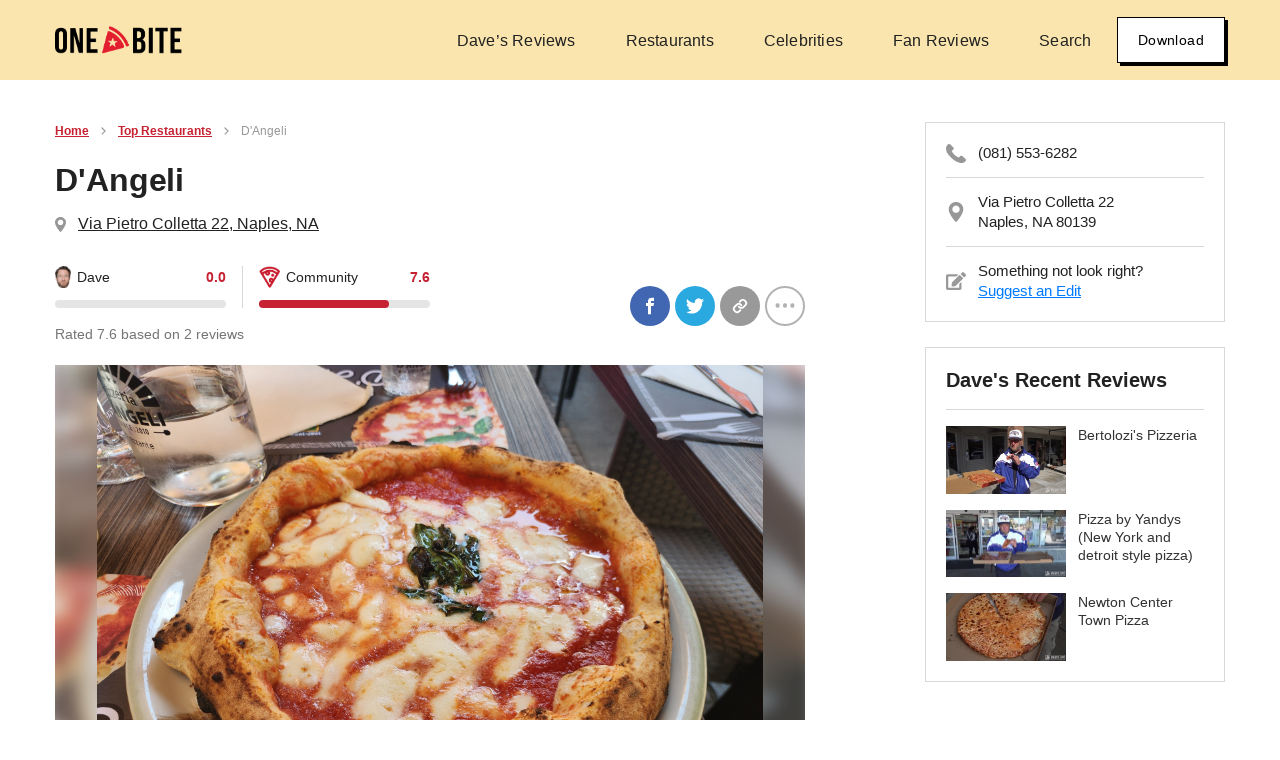

--- FILE ---
content_type: text/html; charset=utf-8
request_url: https://onebite.app/restaurant/dangeli-naples-na-9b87dbba
body_size: 34757
content:
<!DOCTYPE html><html lang="en"><head><meta charSet="UTF-8"/><meta name="viewport" content="width=device-width, initial-scale=1"/><meta name="apple-itunes-app" content="app-id=1474632817"/><meta property="fb:app_id" content="1461564687287326"/><link rel="icon" sizes="192x192" href="/static/touch-icon.png"/><link rel="apple-touch-icon" href="/static/touch-icon.png"/><link rel="mask-icon" href="/static/favicon-mask.svg" color="#49B882"/><link href="/favicon.png" rel="shortcut icon" type="image/x-icon"/><meta name="twitter:app:name:iphone" content="One Bite"/><meta name="twitter:app:id:iphone" content="1356660515"/><meta name="twitter:app:name:ipad" content="One Bite"/><meta name="twitter:app:id:ipad" content="1356660515"/><title>D&#x27;Angeli Reviews | Naples, NA | One Bite</title><meta name="description" content="D&#x27;Angeli in Naples, NA reviews and ratings for pizza."/><link rel="canonical" href="https://onebite.app/restaurant/dangeli-naples-na-9b87dbba"/><meta property="og:url" content="https://onebite.app/restaurant/dangeli-naples-na-9b87dbba"/><meta property="og:title" content="D&#x27;Angeli Reviews | Naples, NA | One Bite"/><meta property="og:description" content="D&#x27;Angeli in Naples, NA reviews and ratings for pizza."/><meta property="og:image" content="https://s3-media3.fl.yelpcdn.com/bphoto/Y_8QCUv8R0NBpmXQQQYkEg/o.jpg"/><meta property="og:image:width" content="1200"/><meta property="og:image:height" content="630"/><meta property="og:type" content="website"/><meta name="twitter:site" content="https://onebite.app/restaurant/dangeli-naples-na-9b87dbba"/><meta name="twitter:card" content="summary_large_image"/><meta name="twitter:image" content="https://s3-media3.fl.yelpcdn.com/bphoto/Y_8QCUv8R0NBpmXQQQYkEg/o.jpg"/><script type="application/ld+json">{"@context":"http://schema.org/","@type":"Restaurant","image":"https://s3-media3.fl.yelpcdn.com/bphoto/Y_8QCUv8R0NBpmXQQQYkEg/o.jpg","name":"D'Angeli","servesCuisine":"Pizza","priceRange":"$$","address":{"@type":"PostalAddress","addressLocality":"Naples","addressRegion":"NA","streetAddress":"Via Pietro Colletta 22 null","postalCode":"80139","addressCountry":"ITA"},"telephone":"+390815536282","aggregateRating":{"@type":"AggregateRating","ratingCount":"2","ratingValue":"7.6","bestRating":"10","worstRating":"0"},"review":[{"@type":"Review","reviewRating":{"@type":"Rating","ratingValue":"7.6","bestRating":"10","worstRating":"0"},"author":{"@type":"Person","name":"Bryan Schulte"},"itemReviewed":{"@type":"Restaurant","name":"D'Angeli","image":"https://s3-media3.fl.yelpcdn.com/bphoto/Y_8QCUv8R0NBpmXQQQYkEg/o.jpg","servesCuisine":"Pizza","priceRange":"$$","address":{"@type":"PostalAddress","addressLocality":"Naples","addressRegion":"NA","streetAddress":"Via Pietro Colletta 22 null","postalCode":"80139","addressCountry":"ITA"},"telephone":"+390815536282"},"datePublished":"2024-05-25T15:21:59.638Z","reviewBody":""},{"@type":"Review","reviewRating":{"@type":"Rating","ratingValue":"7.6","bestRating":"10","worstRating":"0"},"author":{"@type":"Person","name":"Jackie Oreilly"},"itemReviewed":{"@type":"Restaurant","name":"D'Angeli","image":"https://s3-media3.fl.yelpcdn.com/bphoto/Y_8QCUv8R0NBpmXQQQYkEg/o.jpg","servesCuisine":"Pizza","priceRange":"$$","address":{"@type":"PostalAddress","addressLocality":"Naples","addressRegion":"NA","streetAddress":"Via Pietro Colletta 22 null","postalCode":"80139","addressCountry":"ITA"},"telephone":"+390815536282"},"datePublished":"2021-08-01T21:59:45.595Z","reviewBody":""}]}</script><meta name="next-head-count" content="26"/><script type="text/javascript" src="https://d3hpf9ugayfzrv.cloudfront.net/script.js"></script><script src="https://cdn.blueconic.net/barstool.js"></script><link rel="preload" href="/_next/static/css/21b2002b642c8580.css" as="style"/><link rel="stylesheet" href="/_next/static/css/21b2002b642c8580.css" data-n-g=""/><noscript data-n-css=""></noscript><script defer="" nomodule="" src="/_next/static/chunks/polyfills-c67a75d1b6f99dc8.js"></script><script src="/_next/static/chunks/webpack-50a6bb28086e57a3.js" defer=""></script><script src="/_next/static/chunks/framework-d5719ebbbcec5741.js" defer=""></script><script src="/_next/static/chunks/main-621a54983254e0df.js" defer=""></script><script src="/_next/static/chunks/pages/_app-15f66578af861be7.js" defer=""></script><script src="/_next/static/chunks/d6e1aeb5-a2ee33fed0824f63.js" defer=""></script><script src="/_next/static/chunks/253-b05f450eb554ed13.js" defer=""></script><script src="/_next/static/chunks/749-3c134d4c9a10d6e1.js" defer=""></script><script src="/_next/static/chunks/444-a1011833da1709ae.js" defer=""></script><script src="/_next/static/chunks/711-91b0b074f15cd34e.js" defer=""></script><script src="/_next/static/chunks/62-225b442f35566d9a.js" defer=""></script><script src="/_next/static/chunks/pages/restaurant/%5BrestaurantSlug%5D-af655bf10ff55af4.js" defer=""></script><script src="/_next/static/kCAMg6hzv4GA7bAHkAyc-/_buildManifest.js" defer=""></script><script src="/_next/static/kCAMg6hzv4GA7bAHkAyc-/_ssgManifest.js" defer=""></script><style id="__jsx-3222166112">.siteHeader.jsx-3222166112{background:#F9E5AD;position:relative}.siteHeader--transparent.jsx-3222166112{position:absolute;left:0;top:0;width:100%;z-index:5;background:transparent}.siteHeader.jsx-3222166112>.container.jsx-3222166112{height:80px;display:-webkit-box;display:-webkit-flex;display:-moz-box;display:-ms-flexbox;display:flex;-webkit-box-pack:justify;-webkit-justify-content:space-between;-moz-box-pack:justify;-ms-flex-pack:justify;justify-content:space-between;-webkit-box-align:center;-webkit-align-items:center;-moz-box-align:center;-ms-flex-align:center;align-items:center}.siteHeader.jsx-3222166112>.container.jsx-3222166112 .btn.jsx-3222166112{padding:6px 10px;font-size:12px}.siteHeader__logo.jsx-3222166112{display:block}.siteHeader__logo.jsx-3222166112 img.jsx-3222166112{width:auto;height:24px}.siteHeader__right.jsx-3222166112{display:-webkit-box;display:-webkit-flex;display:-moz-box;display:-ms-flexbox;display:flex;-webkit-box-align:center;-webkit-align-items:center;-moz-box-align:center;-ms-flex-align:center;align-items:center;gap:24px}.mobileNavigation.jsx-3222166112{position:fixed;top:0;right:0;background:#f9e5ad;height:100vh;width:66%;max-width:"250px";z-index:6}.mobileNavigationBackdrop.jsx-3222166112{position:fixed;top:0;left:0;background:#000;height:100vh;width:100%;opacity:.5;z-index:5}@media(min-width:576px){.siteHeader__logo.jsx-3222166112 img.jsx-3222166112{height:28px}.siteHeader.jsx-3222166112>.container.jsx-3222166112 .btn.jsx-3222166112{padding:12px 20px;font-size:14px}}</style><style id="__jsx-8bbb6592a067751d">.breadcrumbItem.jsx-8bbb6592a067751d{font-size:12px;font-weight:600;color:#c62232;display:-webkit-box;display:-webkit-flex;display:-moz-box;display:-ms-flexbox;display:flex;-webkit-box-align:center;-webkit-align-items:center;-moz-box-align:center;-ms-flex-align:center;align-items:center;padding-bottom:12px}.breadcrumbItem.jsx-8bbb6592a067751d:last-of-type .arrow.jsx-8bbb6592a067751d{display:none}.breadcrumbItem.jsx-8bbb6592a067751d a.jsx-8bbb6592a067751d{padding:0 4px;margin:0 6px}.breadcrumbItem.jsx-8bbb6592a067751d a.jsx-8bbb6592a067751d,.breadcrumbItem.jsx-8bbb6592a067751d a.jsx-8bbb6592a067751d:visited{color:#c62232;text-decoration:underline}.breadcrumbItem.jsx-8bbb6592a067751d:hover a.jsx-8bbb6592a067751d{color:#9e1b28}.arrow.jsx-8bbb6592a067751d{display:-webkit-box;display:-webkit-flex;display:-moz-box;display:-ms-flexbox;display:flex;-webkit-box-align:center;-webkit-align-items:center;-moz-box-align:center;-ms-flex-align:center;align-items:center}.breadcrumbItem.active.jsx-8bbb6592a067751d a.jsx-8bbb6592a067751d{font-weight:400;color:#999;text-decoration:none}</style><style id="__jsx-3cfe37697c482927">.breadcrumbs.jsx-3cfe37697c482927{display:-webkit-box;display:-webkit-flex;display:-moz-box;display:-ms-flexbox;display:flex;margin-left:-10px;margin-bottom:-12px;-webkit-flex-wrap:wrap;-ms-flex-wrap:wrap;flex-wrap:wrap}</style><style id="__jsx-a5500dd5647157b0">.ratingBar.jsx-a5500dd5647157b0{width:100%;display:-webkit-box;display:-webkit-flex;display:-moz-box;display:-ms-flexbox;display:flex;-webkit-box-orient:vertical;-webkit-box-direction:normal;-webkit-flex-direction:column;-moz-box-orient:vertical;-moz-box-direction:normal;-ms-flex-direction:column;flex-direction:column}.ratingMetadata.jsx-a5500dd5647157b0{display:-webkit-box;display:-webkit-flex;display:-moz-box;display:-ms-flexbox;display:flex;-webkit-box-align:center;-webkit-align-items:center;-moz-box-align:center;-ms-flex-align:center;align-items:center;-webkit-box-pack:justify;-webkit-justify-content:space-between;-moz-box-pack:justify;-ms-flex-pack:justify;justify-content:space-between}.ratingIconContainer.jsx-a5500dd5647157b0{display:-webkit-box;display:-webkit-flex;display:-moz-box;display:-ms-flexbox;display:flex;-webkit-box-align:center;-webkit-align-items:center;-moz-box-align:center;-ms-flex-align:center;align-items:center}.ratingIcon.jsx-a5500dd5647157b0{height:22px}.score.jsx-a5500dd5647157b0{font-size:14px;font-weight:600;color:#c62232}.ratingType.jsx-a5500dd5647157b0{font-size:14px;color:#222;padding-left:6px}.bar.jsx-a5500dd5647157b0{margin-top:12px;position:relative;background:#e5e5e5;-webkit-border-radius:1rem;-moz-border-radius:1rem;border-radius:1rem;width:100%;height:.5rem}.barProgress.jsx-a5500dd5647157b0{position:absolute;background:#c62232;-webkit-border-radius:1rem;-moz-border-radius:1rem;border-radius:1rem;height:.5rem;left:0;top:0}</style><style id="__jsx-c02e3921fa3699b9">.sharingLinks.jsx-c02e3921fa3699b9{display:-webkit-box;display:-webkit-flex;display:-moz-box;display:-ms-flexbox;display:flex;-webkit-box-align:center;-webkit-align-items:center;-moz-box-align:center;-ms-flex-align:center;align-items:center;-webkit-box-pack:justify;-webkit-justify-content:space-between;-moz-box-pack:justify;-ms-flex-pack:justify;justify-content:space-between;-webkit-flex-wrap:wrap;-ms-flex-wrap:wrap;flex-wrap:wrap;padding-top:8px}.sharingLinks__social.jsx-c02e3921fa3699b9{display:-webkit-box;display:-webkit-flex;display:-moz-box;display:-ms-flexbox;display:flex;-webkit-box-align:center;-webkit-align-items:center;-moz-box-align:center;-ms-flex-align:center;align-items:center;-webkit-flex-wrap:wrap;-ms-flex-wrap:wrap;flex-wrap:wrap;margin-right:-5px}.sharingLink.jsx-c02e3921fa3699b9{display:-webkit-box;display:-webkit-flex;display:-moz-box;display:-ms-flexbox;display:flex;-webkit-box-align:center;-webkit-align-items:center;-moz-box-align:center;-ms-flex-align:center;align-items:center;-webkit-box-pack:center;-webkit-justify-content:center;-moz-box-pack:center;-ms-flex-pack:center;justify-content:center;min-width:40px;width:40px;height:40px;-webkit-border-radius:50%;-moz-border-radius:50%;border-radius:50%;color:#fff;cursor:pointer;margin-bottom:8px;margin-right:5px}.sharingLink--facebook.jsx-c02e3921fa3699b9{background-color:#4267b2;margin-left:0}.sharingLink--twitter.jsx-c02e3921fa3699b9{background-color:#2aa9e0}.sharingLink--sms.jsx-c02e3921fa3699b9{background-color:#33e223}.sharingLink--copy.jsx-c02e3921fa3699b9{background-color:#999}.sharingLink--copy.jsx-c02e3921fa3699b9:active{background-color:#529800}.sharingLink--toggle.jsx-c02e3921fa3699b9{background-color:#fff;border:2px solid#b2b2b2}.sharingLink--reddit.jsx-c02e3921fa3699b9{background-color:#ff4500}.sharingLink--email.jsx-c02e3921fa3699b9{background-color:#5a616e}.commentCount.jsx-c02e3921fa3699b9{display:-webkit-box;display:-webkit-flex;display:-moz-box;display:-ms-flexbox;display:flex;-webkit-box-align:center;-webkit-align-items:center;-moz-box-align:center;-ms-flex-align:center;align-items:center;-webkit-box-pack:center;-webkit-justify-content:center;-moz-box-pack:center;-ms-flex-pack:center;justify-content:center;background-color:#222;height:40px;padding:0 14px;-webkit-border-radius:20px;-moz-border-radius:20px;border-radius:20px;margin-left:10px}.commentCount.jsx-c02e3921fa3699b9 span.jsx-c02e3921fa3699b9{display:block;color:#fff;font-size:14px;font-weight:bold;line-height:18px}@media(min-width:768px){.sharingLinks.jsx-c02e3921fa3699b9{-webkit-box-pack:normal;-webkit-justify-content:normal;-moz-box-pack:normal;-ms-flex-pack:normal;justify-content:normal}}</style><style id="__jsx-3741384636">h2.jsx-3741384636{color:#222;font-size:20px;margin:24px 0 5px 0}.ratingOverview.jsx-3741384636{font-size:14px;color:#757575}.ratingRow.jsx-3741384636{padding-top:18px;display:-webkit-box;display:-webkit-flex;display:-moz-box;display:-ms-flexbox;display:flex;-webkit-box-orient:vertical;-webkit-box-direction:normal;-webkit-flex-direction:column;-moz-box-orient:vertical;-moz-box-direction:normal;-ms-flex-direction:column;flex-direction:column}.ratingColumn.jsx-3741384636{display:-webkit-box;display:-webkit-flex;display:-moz-box;display:-ms-flexbox;display:flex;-webkit-box-orient:vertical;-webkit-box-direction:normal;-webkit-flex-direction:column;-moz-box-orient:vertical;-moz-box-direction:normal;-ms-flex-direction:column;flex-direction:column}.ratingBars.jsx-3741384636{display:-webkit-box;display:-webkit-flex;display:-moz-box;display:-ms-flexbox;display:flex;padding-bottom:16px}.ratingBars.jsx-3741384636 .divider.jsx-3741384636{padding-right:16px;margin-left:16px;width:1px;border-left:1px solid#d8d8d8}@media(min-width:768px){.ratingColumn.jsx-3741384636{width:70%}}@media(min-width:960px){.ratingRow.jsx-3741384636{-webkit-box-orient:horizontal;-webkit-box-direction:normal;-webkit-flex-direction:row;-moz-box-orient:horizontal;-moz-box-direction:normal;-ms-flex-direction:row;flex-direction:row;-webkit-box-pack:justify;-webkit-justify-content:space-between;-moz-box-pack:justify;-ms-flex-pack:justify;justify-content:space-between;-webkit-box-align:center;-webkit-align-items:center;-moz-box-align:center;-ms-flex-align:center;align-items:center;padding-top:30px}.ratingColumn.jsx-3741384636{width:50%;padding-bottom:0}}</style><style id="__jsx-1801792103">h1.jsx-1801792103{margin:10px 0;font-size:24px;line-height:24px}.headerContainer.jsx-1801792103{position:relative}.name.jsx-1801792103{width:70%}.location.jsx-1801792103,.phone.jsx-1801792103{display:-webkit-box;display:-webkit-flex;display:-moz-box;display:-ms-flexbox;display:flex;-webkit-box-align:center;-webkit-align-items:center;-moz-box-align:center;-ms-flex-align:center;align-items:center}.location.jsx-1801792103 a.jsx-1801792103{font-size:14px;padding-left:12px;text-decoration:underline}.location.jsx-1801792103 a.jsx-1801792103:visited{color:blue}.phone.jsx-1801792103{padding-top:8px}.phone.jsx-1801792103 a.jsx-1801792103{font-size:14px;padding-left:12px}.mobileScore.jsx-1801792103{position:absolute;top:26px;right:0}@media(min-width:768px){h1.jsx-1801792103{margin:24px 0 16px 0;font-size:32px;line-height:32px}.location.jsx-1801792103 a.jsx-1801792103,.phone.jsx-1801792103 a.jsx-1801792103{font-size:16px}}</style><style id="__jsx-26640811">.container.jsx-26640811{position:relative;overflow:hidden;display:-webkit-box;display:-webkit-flex;display:-moz-box;display:-ms-flexbox;display:flex;-webkit-box-pack:center;-webkit-justify-content:center;-moz-box-pack:center;-ms-flex-pack:center;justify-content:center}.container.jsx-26640811::before{content:"";position:absolute;top:0;left:0;width:100%;height:100%;-webkit-filter:blur(8px);filter:blur(8px);background-image:url(https://media.onebite.app/06/0a/01/f0/060a01f0-07ad-4627-bd18-e42238b17ff1.jpg);-webkit-background-size:cover;-moz-background-size:cover;-o-background-size:cover;background-size:cover;background-position:center;-webkit-transform:scale(1.03);-moz-transform:scale(1.03);-ms-transform:scale(1.03);-o-transform:scale(1.03);transform:scale(1.03);opacity:.8}img.jsx-26640811{z-index:2;height:500px;width:auto}</style><style id="__jsx-107e6328b2507bd6">.userMeta.jsx-107e6328b2507bd6{display:-webkit-box;display:-webkit-flex;display:-moz-box;display:-ms-flexbox;display:flex;-webkit-box-align:center;-webkit-align-items:center;-moz-box-align:center;-ms-flex-align:center;align-items:center}.userMeta__image.jsx-107e6328b2507bd6{width:28px;height:28px;-webkit-border-radius:50%;-moz-border-radius:50%;border-radius:50%;display:block;margin-right:10px}.userMeta__username.jsx-107e6328b2507bd6,.userMeta__timestamp.jsx-107e6328b2507bd6{margin:0}.userMeta__username.jsx-107e6328b2507bd6{display:-webkit-box;display:-webkit-flex;display:-moz-box;display:-ms-flexbox;display:flex;-webkit-box-align:center;-webkit-align-items:center;-moz-box-align:center;-ms-flex-align:center;align-items:center;color:#000;font-size:13px;font-weight:bold;letter-spacing:.23px;line-height:16px}.userMeta__verified.jsx-107e6328b2507bd6{margin-left:4px;display:-webkit-box;display:-webkit-flex;display:-moz-box;display:-ms-flexbox;display:flex;-webkit-box-align:center;-webkit-align-items:center;-moz-box-align:center;-ms-flex-align:center;align-items:center}.userMeta__timestamp.jsx-107e6328b2507bd6{color:#757575;font-size:12px;letter-spacing:.1px;line-height:15px}</style><style id="__jsx-407081529">.rating.jsx-407081529{display:-webkit-box;display:-webkit-flex;display:-moz-box;display:-ms-flexbox;display:flex;-webkit-box-orient:vertical;-webkit-box-direction:normal;-webkit-flex-direction:column;-moz-box-orient:vertical;-moz-box-direction:normal;-ms-flex-direction:column;flex-direction:column;-webkit-box-align:center;-webkit-align-items:center;-moz-box-align:center;-ms-flex-align:center;align-items:center;-webkit-box-pack:center;-webkit-justify-content:center;-moz-box-pack:center;-ms-flex-pack:center;justify-content:center;font-size:60px;width:60px;height:60px;-webkit-border-radius:50%;-moz-border-radius:50%;border-radius:50%;border:2px solid #C62232;background:#fff}.rating__icon.jsx-407081529{height:35%;width:auto}.rating__score.jsx-407081529{font-size:.3125em;color:#C62232;margin:.15em 0 0;line-height:1;font-weight:500;letter-spacing:-.5px}.rating--dave.jsx-407081529 .rating__icon.jsx-407081529{height:38%}.rating--dave.jsx-407081529 .rating__score.jsx-407081529{margin-top:.1em}</style><style id="__jsx-1646101070">a.jsx-1646101070{color:#222}.reviewCard.jsx-1646101070{display:-webkit-box;display:-webkit-flex;display:-moz-box;display:-ms-flexbox;display:flex;padding:11px 0;width:100%;-webkit-box-pack:justify;-webkit-justify-content:space-between;-moz-box-pack:justify;-ms-flex-pack:justify;justify-content:space-between;border-bottom:1px solid#ddd}.imageContainer.jsx-1646101070{display:-webkit-box;display:-webkit-flex;display:-moz-box;display:-ms-flexbox;display:flex}.imageContainer.jsx-1646101070 img.jsx-1646101070{width:75px;height:75px;-o-object-fit:cover;object-fit:cover}.reviewContainer.jsx-1646101070{-webkit-box-flex:1;-webkit-flex-grow:1;-moz-box-flex:1;-ms-flex-positive:1;flex-grow:1;padding-left:20px;display:-webkit-box;display:-webkit-flex;display:-moz-box;display:-ms-flexbox;display:flex;-webkit-box-orient:vertical;-webkit-box-direction:normal;-webkit-flex-direction:column;-moz-box-orient:vertical;-moz-box-direction:normal;-ms-flex-direction:column;flex-direction:column;-webkit-box-pack:justify;-webkit-justify-content:space-between;-moz-box-pack:justify;-ms-flex-pack:justify;justify-content:space-between;position:relative}.reviewRow.jsx-1646101070,.reviewColumn.jsx-1646101070{display:-webkit-box;display:-webkit-flex;display:-moz-box;display:-ms-flexbox;display:flex;-webkit-box-pack:justify;-webkit-justify-content:space-between;-moz-box-pack:justify;-ms-flex-pack:justify;justify-content:space-between}.reviewColumn.jsx-1646101070{-webkit-box-orient:vertical;-webkit-box-direction:normal;-webkit-flex-direction:column;-moz-box-orient:vertical;-moz-box-direction:normal;-ms-flex-direction:column;flex-direction:column}.userInfo.jsx-1646101070{-webkit-box-pack:center;-webkit-justify-content:center;-moz-box-pack:center;-ms-flex-pack:center;justify-content:center;line-height:20px}.username.jsx-1646101070{font-size:14px;font-weight:600;color:#c62232}.date.jsx-1646101070{font-size:12px;color:#757575}.reviewContent.jsx-1646101070{padding:16px 0;font-size:14px;display:none;line-height:20px}.viewsLikes.jsx-1646101070{font-size:12px;color:#757575}.viewsLikes.jsx-1646101070 span.jsx-1646101070{padding-right:4px}.rating.jsx-1646101070{position:absolute;top:50%;right:0;-webkit-transform:translateY(-50%);-moz-transform:translateY(-50%);-ms-transform:translateY(-50%);-o-transform:translateY(-50%);transform:translateY(-50%)}@media(min-width:960px){.reviewCard.jsx-1646101070{padding:20px 0}.imageContainer.jsx-1646101070 img.jsx-1646101070{width:250px;height:200px;-o-object-fit:cover;object-fit:cover}.userInfo.jsx-1646101070{line-height:26px}.username.jsx-1646101070{font-size:16px}.date.jsx-1646101070,.viewsLikes.jsx-1646101070{font-size:14px}.reviewContent.jsx-1646101070{margin-top:-14px;display:-webkit-box;display:-webkit-flex;display:-moz-box;display:-ms-flexbox;display:flex;width:80%}.rating.jsx-1646101070{position:static;-webkit-transform:unset;-moz-transform:unset;-ms-transform:unset;-o-transform:unset;transform:unset}}</style><style id="__jsx-1581628325">.pagination.jsx-1581628325{display:-webkit-box;display:-webkit-flex;display:-moz-box;display:-ms-flexbox;display:flex;-webkit-box-pack:justify;-webkit-justify-content:space-between;-moz-box-pack:justify;-ms-flex-pack:justify;justify-content:space-between;margin:0 0 20px}.pagination.jsx-1581628325 a.jsx-1581628325{width:49%;display:block;-webkit-border-radius:2px;-moz-border-radius:2px;border-radius:2px;background-color:#fff;border:1px solid #C62232;color:#C62232;font-weight:normal;text-transform:none;font-size:14px;letter-spacing:.1px;line-height:20px;padding:8px 20px;-webkit-transition:300ms;-moz-transition:300ms;-o-transition:300ms;transition:300ms}.pagination--single.jsx-1581628325 a.jsx-1581628325{width:100%}.pagination.jsx-1581628325 a.btn--prev.jsx-1581628325{padding-left:10px}.pagination.jsx-1581628325 a.btn--next.jsx-1581628325{padding-right:10px}.pagination.jsx-1581628325 a.jsx-1581628325 span.jsx-1581628325{display:inline-block;margin-left:15px;-webkit-transform:rotate(90deg);-moz-transform:rotate(90deg);-ms-transform:rotate(90deg);-o-transform:rotate(90deg);transform:rotate(90deg)}.pagination.jsx-1581628325 a.btn--prev.jsx-1581628325 span.jsx-1581628325{margin-left:0;margin-right:15px;-webkit-transform:rotate(-90deg);-moz-transform:rotate(-90deg);-ms-transform:rotate(-90deg);-o-transform:rotate(-90deg);transform:rotate(-90deg)}@media(min-width:769px){.pagination.jsx-1581628325{display:table;margin:0 auto 20px}.pagination.jsx-1581628325 a.jsx-1581628325,.pagination--single.jsx-1581628325 a.jsx-1581628325{display:inline-block;width:auto;margin:0 5px}}</style><style id="__jsx-1372899070">.sidebarWidget.jsx-1372899070{padding:20px;border:1px solid #D8D8D8}.phoneNumber.jsx-1372899070,.address.jsx-1372899070,.editListing.jsx-1372899070{font-size:15px;line-height:20px;display:-webkit-box;display:-webkit-flex;display:-moz-box;display:-ms-flexbox;display:flex;-webkit-box-align:center;-webkit-align-items:center;-moz-box-align:center;-ms-flex-align:center;align-items:center}.phoneNumber.jsx-1372899070>a.jsx-1372899070,.address.jsx-1372899070 .address__content.jsx-1372899070,.editListing.jsx-1372899070 .editListing__content.jsx-1372899070{padding-left:12px}.phoneNumber.jsx-1372899070,.address.jsx-1372899070{border-bottom:1px solid #D8D8D8;padding-bottom:14px}.phoneNumber.jsx-1372899070,.address.jsx-1372899070{padding-bottom:14px;margin-bottom:14px}.editListing.jsx-1372899070 a.jsx-1372899070{color:#007AFF;text-decoration:underline}</style><style id="__jsx-ae6538e7328834aa">.sidebar.jsx-ae6538e7328834aa{display:none;max-width:300px;margin-left:auto}.sidebar__widget.jsx-ae6538e7328834aa{margin-bottom:25px}@media(min-width:768px){.sidebar.jsx-ae6538e7328834aa{display:block}}</style><style id="__jsx-2286811264">h2.jsx-2286811264{font-size:16px;margin:0}.pageBody.jsx-2286811264{padding-top:12px}.reviewMedia.jsx-2286811264{padding:10px 0 12px 0}.reviewMetadata.jsx-2286811264{display:-webkit-box;display:-webkit-flex;display:-moz-box;display:-ms-flexbox;display:flex;-webkit-box-pack:justify;-webkit-justify-content:space-between;-moz-box-pack:justify;-ms-flex-pack:justify;justify-content:space-between;padding-bottom:12px}.reviewLikes.jsx-2286811264{color:#757575;font-size:14px}.yelpInfo.jsx-2286811264{padding:12px 0 20px 0;display:-webkit-box;display:-webkit-flex;display:-moz-box;display:-ms-flexbox;display:flex;-webkit-box-orient:vertical;-webkit-box-direction:normal;-webkit-flex-direction:column;-moz-box-orient:vertical;-moz-box-direction:normal;-ms-flex-direction:column;flex-direction:column;-webkit-flex-wrap:wrap;-ms-flex-wrap:wrap;flex-wrap:wrap;line-height:26px}.yelpInfoHeader.jsx-2286811264{display:-webkit-box;display:-webkit-flex;display:-moz-box;display:-ms-flexbox;display:flex;-webkit-box-orient:vertical;-webkit-box-direction:normal;-webkit-flex-direction:column;-moz-box-orient:vertical;-moz-box-direction:normal;-ms-flex-direction:column;flex-direction:column;-webkit-box-pack:justify;-webkit-justify-content:space-between;-moz-box-pack:justify;-ms-flex-pack:justify;justify-content:space-between;font-size:12px}.yelpPoweredBy.jsx-2286811264{display:-webkit-box;display:-webkit-flex;display:-moz-box;display:-ms-flexbox;display:flex;-webkit-flex-shrink:0;-ms-flex-negative:0;flex-shrink:0;-webkit-box-align:center;-webkit-align-items:center;-moz-box-align:center;-ms-flex-align:center;align-items:center}.yelpPoweredBy.jsx-2286811264 img.jsx-2286811264{margin-bottom:5px;margin-left:4px}.yelpRating.jsx-2286811264{font-size:14px;color:#757575;padding:8px 0 12px 0;display:-webkit-box;display:-webkit-flex;display:-moz-box;display:-ms-flexbox;display:flex;-webkit-box-align:center;-webkit-align-items:center;-moz-box-align:center;-ms-flex-align:center;align-items:center;border-bottom:1px solid#ddd}.yelpRating.jsx-2286811264 img.jsx-2286811264{width:110px;margin-right:8px}.yelpPhotos.jsx-2286811264{margin:20px 0;display:grid;grid-template-columns:1fr 1fr 1fr;grid-column-gap:8px}.yelpPhotoContainer.jsx-2286811264{position:relative;overflow:hidden;padding-top:56.25%;margin-bottom:6px}.yelpPhotos.jsx-2286811264,.yelpPhotoContainer.jsx-2286811264{min-height:120px}.yelpPhotos.jsx-2286811264 a.jsx-2286811264:last-of-type .yelpPhotoContainer.jsx-2286811264::before{content:"View More";position:absolute;bottom:0;right:0;z-index:4;width:100%;background:#222;color:#fff;font-size:12px;text-align:center}.yelpPhoto.jsx-2286811264{position:absolute;top:0;left:0;height:100%;border:0;width:100%;-webkit-background-size:cover;-moz-background-size:cover;-o-background-size:cover;background-size:cover;background-position:center}.schedule.jsx-2286811264{-webkit-box-flex:1;-webkit-flex-grow:1;-moz-box-flex:1;-ms-flex-positive:1;flex-grow:1;min-height:146px}.photosAndScheduleContainer.jsx-2286811264{display:-webkit-box;display:-webkit-flex;display:-moz-box;display:-ms-flexbox;display:flex;-webkit-box-orient:vertical;-webkit-box-direction:normal;-webkit-flex-direction:column;-moz-box-orient:vertical;-moz-box-direction:normal;-ms-flex-direction:column;flex-direction:column;-webkit-box-pack:justify;-webkit-justify-content:space-between;-moz-box-pack:justify;-ms-flex-pack:justify;justify-content:space-between}.pagination.jsx-2286811264{padding-top:20px}@media(min-width:960px){.pageBody.jsx-2286811264{padding-top:42px}.moreReviewsByVenue.jsx-2286811264{display:grid;grid-template-columns:1fr 1fr 1fr;grid-column-gap:22px;padding-top:0}.reviewMedia.jsx-2286811264{padding-top:20px}h2.jsx-2286811264{font-size:24px}.yelpInfoHeader.jsx-2286811264{-webkit-box-orient:horizontal;-webkit-box-direction:normal;-webkit-flex-direction:row;-moz-box-orient:horizontal;-moz-box-direction:normal;-ms-flex-direction:row;flex-direction:row}.yelpPhotos.jsx-2286811264{width:60%}.photosAndScheduleContainer.jsx-2286811264{-webkit-box-orient:horizontal;-webkit-box-direction:normal;-webkit-flex-direction:row;-moz-box-orient:horizontal;-moz-box-direction:normal;-ms-flex-direction:row;flex-direction:row}.schedule.jsx-2286811264{margin:20px 0 20px 12px}.schedule.jsx-2286811264,.yelpPhotos.jsx-2286811264,.yelpPhotoContainer.jsx-2286811264{min-height:156px}}</style><style id="__jsx-a62835dff05b4c42">.col--section.jsx-a62835dff05b4c42{min-width:50%;-webkit-flex-basis:50%;-ms-flex-preferred-size:50%;flex-basis:50%}.siteFooter.jsx-a62835dff05b4c42{background:#f9e5ad;padding:30px 0 60px}.siteFooter__listTitle.jsx-a62835dff05b4c42{font-family:"Bebas Neue";font-size:18px;font-weight:bold;letter-spacing:.4px;line-height:20px;margin:0 0 12px 0}.siteFooter__list.jsx-a62835dff05b4c42{list-style:none;margin:0 0 30px;padding:0}.siteFooter__listItem.jsx-a62835dff05b4c42{font-size:14px;letter-spacing:.1px;line-height:20px;margin:0 0 10px}.siteFooter__bottom.jsx-a62835dff05b4c42{padding:20px 0}.siteFooter__logo.jsx-a62835dff05b4c42{display:block;width:auto;height:22px;margin-bottom:15px}.siteFooter__socialLinks.jsx-a62835dff05b4c42{display:-webkit-box;display:-webkit-flex;display:-moz-box;display:-ms-flexbox;display:flex;-webkit-box-align:center;-webkit-align-items:center;-moz-box-align:center;-ms-flex-align:center;align-items:center;list-style:none;padding:0;margin:0}.siteFooter__socialLinks.jsx-a62835dff05b4c42 li.jsx-a62835dff05b4c42{margin:0 12.5px;padding:0}.siteFooter__socialLinks.jsx-a62835dff05b4c42 li.jsx-a62835dff05b4c42:first-child{margin-left:0}.siteFooter__copyright.jsx-a62835dff05b4c42,.siteFooter__policyLinks.jsx-a62835dff05b4c42{font-size:12px;letter-spacing:.1px;line-height:15px}.siteFooter__copyright.jsx-a62835dff05b4c42 a.jsx-a62835dff05b4c42,.siteFooter__policyLinks.jsx-a62835dff05b4c42 a.jsx-a62835dff05b4c42{color:inherit}.siteFooter__policyLinks.jsx-a62835dff05b4c42{margin-top:12px;display:-webkit-box;display:-webkit-flex;display:-moz-box;display:-ms-flexbox;display:flex;gap:12px}@media(min-width:769px){.col--section.jsx-a62835dff05b4c42{min-width:16.66%;-webkit-flex-basis:16.66%;-ms-flex-preferred-size:16.66%;flex-basis:16.66%}.siteFooter.jsx-a62835dff05b4c42{padding:30px 0}.siteFooter__bottom.jsx-a62835dff05b4c42{display:-webkit-box;display:-webkit-flex;display:-moz-box;display:-ms-flexbox;display:flex;padding:30px 0}.siteFooter__logo.jsx-a62835dff05b4c42{margin-bottom:0}.siteFooter__socialLinks.jsx-a62835dff05b4c42{margin:1px 0 1px 30px}.siteFooter__socialLinks.jsx-a62835dff05b4c42 li.jsx-a62835dff05b4c42:first-child{margin-left:12.5px}}</style><style id="__jsx-384432503">*{-webkit-box-sizing:border-box;-moz-box-sizing:border-box;box-sizing:border-box}input,label,select,button,textarea{-webkit-appearance:none;margin:0 0 12px;border:0;padding:0;display:block;vertical-align:middle;white-space:normal;background:none;line-height:1;width:100%}body{margin:0;font-family:"Helvetica Neue",Helvetica,BlinkMacSystemFont,Avenir Next,Avenir,-apple-system,sans-serif;-webkit-font-smoothing:antialiased;text-rendering:optimizeLegibility;color:#222;font-size:16px}body.drawer-open{overflow:hidden}h1{color:#222;font-size:32px;font-weight:bold;letter-spacing:-.1px;line-height:40px}p{font-size:14px;letter-spacing:.1px;line-height:20px;margin-top:0}a{text-decoration:none}.text-center{text-align:center}.finePrint{color:#757575;font-size:10px;letter-spacing:.2px;line-height:12px}.finePrint a{font-weight:bold}input,textarea,select{background-color:#f9f9f9;font-size:14px;padding:13.5px 12px}textarea{border:1px solid#d8d8d8;min-height:85px}select{height:44px}label{color:#222;font-size:16px;font-weight:bold;line-height:18px}.primary--red{color:#C62232}.form__error{background-color:#f8ece9;color:#d0341f;border:1px solid#d0341f;text-align:center;font-size:14px;letter-spacing:.1px;line-height:20px;margin:0 0 12px;padding:16px}.form__error--success{background-color:#eff8e9;color:#4c8c01;border-color:#5aa700}.field__error{color:#d0341f;font-size:10px;letter-spacing:.2px;line-height:12px;margin:-8px 0 12px}button[type="submit"],.btn{font-size:14px;font-weight:500;letter-spacing:.4px;line-height:20px;padding:12px 20px;text-align:center;cursor:pointer;-webkit-transition:all.15s ease-in-out;-moz-transition:all.15s ease-in-out;-o-transition:all.15s ease-in-out;transition:all.15s ease-in-out}.btn--red{background:#C62232;color:#fff}.btn:disabled{cursor:not-allowed;background-color:#e8e8e8}.btn.btn--iconRight,.btn.btn--iconLeft{display:-webkit-inline-box;display:-webkit-inline-flex;display:-moz-inline-box;display:-ms-inline-flexbox;display:inline-flex;-webkit-box-align:center;-webkit-align-items:center;-moz-box-align:center;-ms-flex-align:center;align-items:center}.btn--iconRight svg{margin-left:16px}.btn--primary{text-align:center;cursor:pointer;color:#000;border:1px solid#000;background-color:#fff;-webkit-box-shadow:3px 3px 0 0#000;-moz-box-shadow:3px 3px 0 0#000;box-shadow:3px 3px 0 0#000}.btn{display:inline-block;outline:none}button[type="submit"]:disabled{background:#e8e8e8;cursor:not-allowed}.hidden{display:none}hr{border:0;border-top:1px solid#d8d8d8}.container{max-width:1200px;margin:0 auto;padding:0 15px}.row{display:-webkit-box;display:-webkit-flex;display:-moz-box;display:-ms-flexbox;display:flex;-webkit-box-pack:justify;-webkit-justify-content:space-between;-moz-box-pack:justify;-ms-flex-pack:justify;justify-content:space-between;-webkit-flex-wrap:wrap;-ms-flex-wrap:wrap;flex-wrap:wrap;margin-left:-15px;margin-right:-15px}.col{-webkit-box-flex:1;-webkit-flex:1;-moz-box-flex:1;-ms-flex:1;flex:1;padding-left:15px;padding-right:15px}.row--noGutters{margin-left:0;margin-right:0}.row--noGutters .col{padding-left:0;padding-right:0}.row--scroll{-webkit-flex-wrap:nowrap!important;-ms-flex-wrap:nowrap!important;flex-wrap:nowrap!important;overflow-x:auto;padding-top:16px}.col--main{-webkit-flex-basis:100%;-ms-flex-preferred-size:100%;flex-basis:100%;min-width:100%}.col--sidebar{-webkit-flex-basis:100%;-ms-flex-preferred-size:100%;flex-basis:100%;min-width:100%}@media(min-width:768px){.col--main{min-width:55%;-webkit-flex-basis:55%;-ms-flex-preferred-size:55%;flex-basis:55%}.col--sidebar{min-width:45%;-webkit-flex-basis:45%;-ms-flex-preferred-size:45%;flex-basis:45%}}@media(min-width:960px){.col--main{min-width:65%;-webkit-flex-basis:65%;-ms-flex-preferred-size:65%;flex-basis:65%}.col--sidebar{min-width:35%;-webkit-flex-basis:35%;-ms-flex-preferred-size:35%;flex-basis:35%}}.container--form{max-width:355px;padding-bottom:100px}.react-select__indicator-separator{display:none}iframe{border:none}#nprogress{pointer-events:none}#nprogress .bar{background:#c62232;position:fixed;z-index:1031;top:0;left:0;width:100%;height:2px}#nprogress .peg{display:block;position:absolute;right:0px;width:100px;height:100%;-webkit-box-shadow:0 0 10px#c62232,0 0 5px#c62232;-moz-box-shadow:0 0 10px#c62232,0 0 5px#c62232;box-shadow:0 0 10px#c62232,0 0 5px#c62232;opacity:1;-webkit-transform:rotate(3deg)translate(0px,-4px);-ms-transform:rotate(3deg)translate(0px,-4px);-moz-transform:rotate(3deg)translate(0px,-4px);-o-transform:rotate(3deg)translate(0px,-4px);transform:rotate(3deg)translate(0px,-4px)}.siteNavigation__link{font-size:16px;font-weight:500;letter-spacing:.2px;line-height:19px;color:#222;text-decoration:none;padding:0 12.5px;white-space:nowrap;height:100%;display:-webkit-box;display:-webkit-flex;display:-moz-box;display:-ms-flexbox;display:flex;-webkit-box-align:center;-webkit-align-items:center;-moz-box-align:center;-ms-flex-align:center;align-items:center}.searchForm{display:-webkit-box;display:-webkit-flex;display:-moz-box;display:-ms-flexbox;display:flex}.searchForm input{outline:none;border:1px solid #D8D8D8;border-right-width:0;font-size:16px}.searchForm .btn{cursor:pointer;width:auto}@media(min-width:1024px){.siteNavigation__link{padding:0 25px}}.siteNavigation__link--primary{font-size:16px}.siteNavigation__link:hover{color:#c62232}.siteNavigation__dropdown--active .dropdownMenu{display:block}.siteNavigation__dropdown--active .siteNavigation__link{color:#c62232}.siteFooter__listItem a,.siteFooter__listItem a:visited{color:#222}.sharingLink--sms{background-color:#33e223}@media(min-width:1024px){.siteNavigation__link{padding:0 25px}.siteNavigation__dropdown--more,.siteNavigation__dropdown--topics{position:relative}.siteSubNavigation ul li a{margin-right:40px}}.dropdownMenu{display:none}.layout__overlay--active{display:block!important}.slick-list,.slick-slider,.slick-track{position:relative;display:block}.slick-loading .slick-slide,.slick-loading .slick-track{visibility:hidden}.slick-slider{-webkit-box-sizing:border-box;-moz-box-sizing:border-box;box-sizing:border-box;-webkit-user-select:none;-moz-user-select:none;-ms-user-select:none;user-select:none;-webkit-touch-callout:none;-khtml-user-select:none;-ms-touch-action:pan-y;touch-action:pan-y;-webkit-tap-highlight-color:transparent}.slick-list{overflow:hidden;margin:0;padding:0}.productCarousel .slick-list{padding-top:16px}.slick-list:focus{outline:0}.slick-list.dragging{cursor:pointer;cursor:hand}.slick-slider .slick-list,.slick-slider .slick-track{-webkit-transform:translate3d(0,0,0);-moz-transform:translate3d(0,0,0);-ms-transform:translate3d(0,0,0);-o-transform:translate3d(0,0,0);transform:translate3d(0,0,0)}.slick-track{top:0;left:0}.slick-track:after,.slick-track:before{display:table;content:""}.slick-track:after{clear:both}.slick-slide{display:none;float:left;height:100%;min-height:1px}.slick-slide img{display:block}.slick-slide.slick-loading img{display:none}.slick-slide.dragging img{pointer-events:none}.slick-initialized .slick-slide{display:block}.slick-vertical .slick-slide{display:block;height:auto;border:1px solid transparent}.slick-arrow.slick-hidden{display:none}.slick-dots,.slick-next,.slick-prev{position:absolute;display:block;padding:0}.slick-next,.slick-prev{font-size:0;line-height:0;top:50%;-webkit-transform:translate(0,-50%);-ms-transform:translate(0,-50%);-moz-transform:translate(0,-50%);-o-transform:translate(0,-50%);transform:translate(0,-50%);cursor:pointer;color:transparent;border:none;outline:0;background:0 0}.slick-next:focus,.slick-next:hover,.slick-prev:focus,.slick-prev:hover{color:transparent;outline:0;background:0 0}.slick-prev{left:-25px}.slick-prev:before{content:none}.slick-next{right:-25px}.slick-dotted.slick-slider{margin-bottom:30px}.slick-dots{bottom:-25px;width:100%;margin:0;list-style:none;text-align:center}.slick-dots li{position:relative;display:inline-block;width:20px;height:20px;margin:0 5px;padding:0;cursor:pointer}.slick-dots li button{font-size:0;line-height:0;display:block;width:20px;height:20px;padding:5px;cursor:pointer;color:transparent;border:0;outline:0;background:0 0}.slick-dots li button:focus,.slick-dots li button:hover{outline:0}</style><style id="__jsx-2825301708">.layout.jsx-2825301708{--background-color:#FFFFFF;background:var(--background-color);overflow-x:hidden}.layout__main.jsx-2825301708{display:-webkit-box;display:-webkit-flex;display:-moz-box;display:-ms-flexbox;display:flex;-webkit-box-orient:vertical;-webkit-box-direction:normal;-webkit-flex-direction:column;-moz-box-orient:vertical;-moz-box-direction:normal;-ms-flex-direction:column;flex-direction:column;-webkit-box-flex:1;-webkit-flex-grow:1;-moz-box-flex:1;-ms-flex-positive:1;flex-grow:1}.layout__overlayContainer.jsx-2825301708{position:relative;display:-webkit-box;display:-webkit-flex;display:-moz-box;display:-ms-flexbox;display:flex;-webkit-box-orient:vertical;-webkit-box-direction:normal;-webkit-flex-direction:column;-moz-box-orient:vertical;-moz-box-direction:normal;-ms-flex-direction:column;flex-direction:column;min-height:100vh}.layout__overlay.jsx-2825301708{display:none;position:absolute;left:0;right:0;top:0;bottom:0;z-index:10;background:rgba(0,0,0,.5)}.ad--fixedBottom.jsx-2825301708{text-align:center;background:rgba(255,255,255,.85);position:fixed;bottom:0;width:100%;z-index:10}</style></head><body><div id="__next"><div class="jsx-2825301708 layout"><div class="jsx-3222166112"></div><header class="jsx-3222166112 siteHeader "><div class="jsx-3222166112 container"><a class="jsx-3222166112 siteHeader__logo" href="/"><img src="/static/images/logo.png" alt="One Bite App | Pizza Review App by Barstool Sports" class="jsx-3222166112"/></a><div class="jsx-3222166112 siteHeader__right"><a class="jsx-3222166112 btn btn--primary" href="/download">Download</a></div></div></header><div class="jsx-2825301708 layout__overlayContainer"><div class="jsx-2825301708 layout__overlay"></div><main class="jsx-2825301708 layout__main"><section class="jsx-2286811264 pageBody"><div class="jsx-2286811264 container"><div class="jsx-2286811264 row row--main"><div class="jsx-2286811264 col col--main"><div class="jsx-1801792103 headerContainer"><div class="jsx-3cfe37697c482927 breadcrumbs"><div class="jsx-8bbb6592a067751d breadcrumbItem "><a class="jsx-8bbb6592a067751d" href="/"><span class="jsx-8bbb6592a067751d">Home</span></a><span class="jsx-8bbb6592a067751d arrow"><svg viewBox="0 0 24 24" style="width:9px;height:12px;transform:rotate(90deg)"><defs></defs><g stroke="none" stroke-width="1" fill="none" fill-rule="evenodd"><mask id="arrow-mask-2" fill="white"><use href="#arrow-path-1"></use></mask><g transform="translate(2.000000, 6.000000)"><path d="M10,3.99427406 L1.99918201,11.9950921 L-2.73558953e-13,9.99591004 L9.99591004,-2.73780998e-13 L10,0.00408995583 L10.00409,-2.77111667e-13 L20,9.99591004 L18.000818,11.9950921 L10,3.99427406 Z" id="arrow-path-1" fill="#999999"></path></g></g></svg></span></div><div class="jsx-8bbb6592a067751d breadcrumbItem "><a class="jsx-8bbb6592a067751d" href="/restaurant"><span class="jsx-8bbb6592a067751d">Top Restaurants</span></a><span class="jsx-8bbb6592a067751d arrow"><svg viewBox="0 0 24 24" style="width:9px;height:12px;transform:rotate(90deg)"><defs></defs><g stroke="none" stroke-width="1" fill="none" fill-rule="evenodd"><mask id="arrow-mask-2" fill="white"><use href="#arrow-path-1"></use></mask><g transform="translate(2.000000, 6.000000)"><path d="M10,3.99427406 L1.99918201,11.9950921 L-2.73558953e-13,9.99591004 L9.99591004,-2.73780998e-13 L10,0.00408995583 L10.00409,-2.77111667e-13 L20,9.99591004 L18.000818,11.9950921 L10,3.99427406 Z" id="arrow-path-1" fill="#999999"></path></g></g></svg></span></div><div class="jsx-8bbb6592a067751d breadcrumbItem active"><a class="jsx-8bbb6592a067751d" href="/restaurant/dangeli-naples-na-9b87dbba"><span class="jsx-8bbb6592a067751d">D&#x27;Angeli</span></a><span class="jsx-8bbb6592a067751d arrow"><svg viewBox="0 0 24 24" style="width:9px;height:12px;transform:rotate(90deg)"><defs></defs><g stroke="none" stroke-width="1" fill="none" fill-rule="evenodd"><mask id="arrow-mask-2" fill="white"><use href="#arrow-path-1"></use></mask><g transform="translate(2.000000, 6.000000)"><path d="M10,3.99427406 L1.99918201,11.9950921 L-2.73558953e-13,9.99591004 L9.99591004,-2.73780998e-13 L10,0.00408995583 L10.00409,-2.77111667e-13 L20,9.99591004 L18.000818,11.9950921 L10,3.99427406 Z" id="arrow-path-1" fill="#999999"></path></g></g></svg></span></div></div><div class="jsx-1801792103 name"><a class="jsx-1801792103" href="/restaurant/dangeli-naples-na-9b87dbba"><h1 class="jsx-1801792103">D&#x27;Angeli</h1></a></div><div class="jsx-1801792103 location"><svg width="11px" height="15px" viewBox="0 0 11 15"><g stroke="none" stroke-width="1" fill="none" fill-rule="evenodd"><g transform="translate(-150.000000, -234.000000)" fill="#979797" fill-rule="nonzero"><g transform="translate(150.000000, 227.000000)"><g transform="translate(5.500000, 14.500000) scale(-1, 1) translate(-5.500000, -14.500000) translate(0.000000, 7.000000)"><g><path d="M5.5,0 C2.46728362,0 0,2.43697563 0,5.43240896 C0,9.14983537 4.9219612,14.6072346 5.13151806,14.8377427 C5.32835024,15.0542762 5.67200569,15.0538953 5.86848194,14.8377427 C6.0780388,14.6072346 11,9.14983537 11,5.43240896 C11,2.43697563 8.53268672,0 5.5,0 Z M5.5,8.16560565 C3.97416504,8.16560565 2.73284096,6.93950064 2.73284096,5.43240896 C2.73284096,3.92531728 3.9741947,2.69924157 5.5,2.69924157 C7.0258053,2.69924157 8.26712938,3.92534658 8.26712938,5.43243826 C8.26712938,6.93952994 7.0258053,8.16560565 5.5,8.16560565 Z"></path></g></g></g></g></g></svg><a href="https://google.com/maps/dir/?api=1&amp;destination=D&#x27;Angeli%2C%2BVia%2BPietro%2BColletta%2B22%2C%2BNaples%2C%2BNA%2C%2B80139" target="_blank" rel="noopener noreferrer" class="jsx-1801792103">Via Pietro Colletta 22, Naples, NA</a></div><div class="jsx-1801792103"></div><div class="jsx-3741384636"><div class="jsx-3741384636 ratingRow"><div class="jsx-3741384636 ratingColumn"><div class="jsx-3741384636 ratingBars"><div class="jsx-a5500dd5647157b0 ratingBar"><div class="jsx-a5500dd5647157b0 ratingMetadata"><div class="jsx-a5500dd5647157b0 ratingIconContainer"><img src="/static/images/dave.png" alt="Pizza review" class="jsx-a5500dd5647157b0 ratingIcon"/><span class="jsx-a5500dd5647157b0 ratingType">Dave</span></div><span class="jsx-a5500dd5647157b0 score">0.0</span></div><div class="jsx-a5500dd5647157b0 bar"><span style="width:0%" class="jsx-a5500dd5647157b0 barProgress"></span></div></div><span class="jsx-3741384636 divider"> </span><div class="jsx-a5500dd5647157b0 ratingBar"><div class="jsx-a5500dd5647157b0 ratingMetadata"><div class="jsx-a5500dd5647157b0 ratingIconContainer"><img src="/static/images/pizza.png" alt="Pizza review" class="jsx-a5500dd5647157b0 ratingIcon"/><span class="jsx-a5500dd5647157b0 ratingType">Community</span></div><span class="jsx-a5500dd5647157b0 score">7.6</span></div><div class="jsx-a5500dd5647157b0 bar"><span style="width:76%" class="jsx-a5500dd5647157b0 barProgress"></span></div></div></div><div class="jsx-3741384636 ratingOverview">Rated 7.6 based on 2 reviews </div></div><div class="jsx-c02e3921fa3699b9 sharingLinks"><div class="jsx-c02e3921fa3699b9 sharingLinks__social"><a class="jsx-c02e3921fa3699b9 sharingLink sharingLink--facebook"><svg viewBox="0 0 15 33" class="svgIcon socialIcon iconFacebook" style="width:auto;height:18px;fill:#FFF"><title>Facebook</title><path d="M10.31,7.13H15V1.5H10.31A6.57,6.57,0,0,0,3.75,8.06v2.81H0V16.5H3.75v15H9.38v-15h4.69L15,10.88H9.38V8.06A1,1,0,0,1,10.31,7.13Z"></path></svg></a><a href="https://twitter.com/intent/tweet?text=One%20Bite%20Pizza%20Review%20-%20D&#x27;Angeli%20https%3A%2F%2Fonebite.app%2Frestaurant%2Fdangeli-naples-na-9b87dbba" target="_blank" rel="noreferrer noopener" class="jsx-c02e3921fa3699b9 sharingLink sharingLink--twitter"><svg viewBox="0 0 34.47 33" class="svgIcon socialIcon iconTwitter" style="width:auto;height:18px;fill:#FFF"><title>Twitter</title><path d="M34.47,5.81a13.94,13.94,0,0,1-4.06,1.11A7.11,7.11,0,0,0,33.52,3,14.23,14.23,0,0,1,29,4.73a7.08,7.08,0,0,0-12,6.45A20.07,20.07,0,0,1,2.41,3.79,7.08,7.08,0,0,0,4.6,13.22a7.07,7.07,0,0,1-3.2-.88v.09a7.07,7.07,0,0,0,5.67,6.93,7.08,7.08,0,0,1-1.86.25,7.26,7.26,0,0,1-1.33-.13,7.09,7.09,0,0,0,6.6,4.91,14.18,14.18,0,0,1-8.78,3A14,14,0,0,1,0,27.32,20,20,0,0,0,10.84,30.5C23.85,30.5,31,19.72,31,10.38c0-.31,0-.61,0-.92a14.23,14.23,0,0,0,3.53-3.65Z"></path></svg></a><a class="jsx-c02e3921fa3699b9 sharingLink sharingLink--copy"><svg viewBox="0 0 32.96 33" class="svgIcon iconLink" style="width:auto;height:18px;fill:#FFF"><title>Copy Link</title><path d="M15.95,23l-2.16,2.16a3.54,3.54,0,0,1-5,0l-.93-.93a3.54,3.54,0,0,1,0-5l3.9-3.9a3.54,3.54,0,0,1,5,0l1.07,1.07a1.67,1.67,0,0,0,2.36-2.36L19.11,13a6.83,6.83,0,0,0-9.65,0l-4,3.93a6.83,6.83,0,0,0,0,9.65l.93.93a6.83,6.83,0,0,0,9.65,0l2.16-2.16A1.64,1.64,0,1,0,15.95,23Z"></path><path d="M27.46,6.5l-.87-1a6.8,6.8,0,0,0-4.83-2,6.88,6.88,0,0,0-4.86,2L15,7.4a1.67,1.67,0,1,0,2.36,2.36l1.9-1.9a3.54,3.54,0,0,1,5,0l.93.93a3.54,3.54,0,0,1,0,5l-3.66,3.63a3.54,3.54,0,0,1-5,0l-.83-.83a1.67,1.67,0,1,0-2.36,2.36l.83.83a6.8,6.8,0,0,0,4.83,2,6.69,6.69,0,0,0,4.83-2l3.63-3.63a6.83,6.83,0,0,0,0-9.65Z"></path></svg></a><div class="jsx-c02e3921fa3699b9"></div><a class="jsx-c02e3921fa3699b9 sharingLink sharingLink--toggle"><svg viewBox="0 0 18 4" class="svgIcon iconEllipsis" style="width:20px;height:auto"><title>More</title><g stroke="none" stroke-width="1" fill="none" fill-rule="evenodd"><g transform="translate(-200.000000, -389.000000)" fill="#B2B2B2"><g transform="translate(56.000000, 372.000000)"><g transform="translate(134.000000, 0.000000)"><g transform="translate(10.450000, 17.100000)"><circle cx="1.9" cy="1.9" r="1.9"></circle><circle cx="8.55" cy="1.9" r="1.9"></circle><circle cx="15.2" cy="1.9" r="1.9"></circle></g></g></g></g></g></svg></a></div></div></div></div></div><div class="jsx-2286811264 reviewMedia"><div class="jsx-26640811 container"><img src="https://media.onebite.app/06/0a/01/f0/060a01f0-07ad-4627-bd18-e42238b17ff1.jpg" alt="Pizza Review" class="jsx-26640811"/></div></div><div class="jsx-2286811264 reviewMetadata"><span class="jsx-2286811264 reviewLikes">0 likes</span><div class="jsx-107e6328b2507bd6 userMeta"><img src="https://media.onebite.app/avatars/avatar7_v1.jpg" alt="sti11birth on One Bite Pizza App" class="jsx-107e6328b2507bd6 userMeta__image"/><div class="jsx-107e6328b2507bd6 userMeta__info"><p class="jsx-107e6328b2507bd6 userMeta__username">sti11birth</p><p class="jsx-107e6328b2507bd6 userMeta__timestamp">5/25/24 3:21 PM</p></div></div></div><div class="jsx-2286811264 yelpInfo"><div class="jsx-2286811264 yelpInfoHeader"><h2 class="jsx-2286811264">About D&#x27;Angeli</h2><div class="jsx-2286811264 yelpPoweredBy">Powered by <img alt="Yelp" width="40px" src="/static/images/yelp.png" class="jsx-2286811264"/></div></div><div class="jsx-2286811264 yelpRating"><img src="/static/images/yelpstars/3_5.png" alt="Yelp Rating" class="jsx-2286811264"/><div class="jsx-2286811264">30 Yelp Reviews</div></div><div class="jsx-2286811264 photosAndScheduleContainer"><div class="jsx-2286811264 yelpPhotos"><a href="https://www.yelp.com/biz/d-angeli-napoli?adjust_creative=vx0vvUoLINMf_MmDPjIIwg&amp;utm_campaign=yelp_api_v3&amp;utm_medium=api_v3_business_lookup&amp;utm_source=vx0vvUoLINMf_MmDPjIIwg" target="_blank" rel="noopener noreferrer" class="jsx-2286811264"><div class="jsx-2286811264 yelpPhotoContainer"><div style="background-image:url(https://s3-media3.fl.yelpcdn.com/bphoto/Y_8QCUv8R0NBpmXQQQYkEg/o.jpg)" class="jsx-2286811264 yelpPhoto"></div></div></a><a href="https://www.yelp.com/biz/d-angeli-napoli?adjust_creative=vx0vvUoLINMf_MmDPjIIwg&amp;utm_campaign=yelp_api_v3&amp;utm_medium=api_v3_business_lookup&amp;utm_source=vx0vvUoLINMf_MmDPjIIwg" target="_blank" rel="noopener noreferrer" class="jsx-2286811264"><div class="jsx-2286811264 yelpPhotoContainer"><div style="background-image:url(https://s3-media3.fl.yelpcdn.com/bphoto/Y_8QCUv8R0NBpmXQQQYkEg/o.jpg)" class="jsx-2286811264 yelpPhoto"></div></div></a><a href="https://www.yelp.com/biz/d-angeli-napoli?adjust_creative=vx0vvUoLINMf_MmDPjIIwg&amp;utm_campaign=yelp_api_v3&amp;utm_medium=api_v3_business_lookup&amp;utm_source=vx0vvUoLINMf_MmDPjIIwg" target="_blank" rel="noopener noreferrer" class="jsx-2286811264"><div class="jsx-2286811264 yelpPhotoContainer"><div style="background-image:url(https://s3-media3.fl.yelpcdn.com/bphoto/e-9GAmIMAM49s7oj5ep_hA/o.jpg)" class="jsx-2286811264 yelpPhoto"></div></div></a><a href="https://www.yelp.com/biz/d-angeli-napoli?adjust_creative=vx0vvUoLINMf_MmDPjIIwg&amp;utm_campaign=yelp_api_v3&amp;utm_medium=api_v3_business_lookup&amp;utm_source=vx0vvUoLINMf_MmDPjIIwg" target="_blank" rel="noopener noreferrer" class="jsx-2286811264"><div class="jsx-2286811264 yelpPhotoContainer"><div style="background-image:url(https://s3-media2.fl.yelpcdn.com/bphoto/Kyxx4Y5KlEYsCF0dQpfZ4A/o.jpg)" class="jsx-2286811264 yelpPhoto"></div></div></a></div></div></div><div class="jsx-1646101070"><a class="jsx-1646101070" href="/restaurant/dangeli-naples-na-9b87dbba/review/f46a0dff-b22a-409e-86d9-7e04a7699cf9"><div class="jsx-1646101070 reviewCard"><div class="jsx-1646101070 imageContainer"><img src="https://media.onebite.app/06/0a/01/f0/060a01f0-07ad-4627-bd18-e42238b17ff1.jpg" alt="Pizza Review" class="jsx-1646101070"/></div><div class="jsx-1646101070 reviewContainer"><div class="jsx-1646101070 reviewColumn"><div class="jsx-1646101070 reviewRow reviewMetaData"><div class="jsx-1646101070 reviewColumn userInfo"><span class="jsx-1646101070 username">sti11birth</span><span class="jsx-1646101070 date">5/25/24, 3:21 p.m.</span></div><div class="jsx-1646101070 rating"><div class="jsx-407081529 rating "><img src="/static/images/pizza.png" alt="Pizza review" class="jsx-407081529 rating__icon"/><p class="jsx-407081529 rating__score">7.6</p></div></div></div><div class="jsx-1646101070 reviewRow reviewContent"></div></div><div class="jsx-1646101070 reviewRow"><div class="jsx-1646101070 reviewRow viewsLikes"><span class="jsx-1646101070">0 likes</span></div></div></div></div></a></div><div class="jsx-1646101070"><a class="jsx-1646101070" href="/restaurant/dangeli-naples-na-9b87dbba/review/eb55d1a3-07b5-4449-93ab-295e6a480714"><div class="jsx-1646101070 reviewCard"><div class="jsx-1646101070 imageContainer"><img src="https://media.onebite.app/e7/e0/8b/47/e7e08b47-07aa-457b-8d97-d4457ce12284.jpg" alt="Pizza Review" class="jsx-1646101070"/></div><div class="jsx-1646101070 reviewContainer"><div class="jsx-1646101070 reviewColumn"><div class="jsx-1646101070 reviewRow reviewMetaData"><div class="jsx-1646101070 reviewColumn userInfo"><span class="jsx-1646101070 username">jackie.oreilly</span><span class="jsx-1646101070 date">8/1/21, 9:59 p.m.</span></div><div class="jsx-1646101070 rating"><div class="jsx-407081529 rating "><img src="/static/images/pizza.png" alt="Pizza review" class="jsx-407081529 rating__icon"/><p class="jsx-407081529 rating__score">7.6</p></div></div></div><div class="jsx-1646101070 reviewRow reviewContent"></div></div><div class="jsx-1646101070 reviewRow"><div class="jsx-1646101070 reviewRow viewsLikes"><span class="jsx-1646101070">0 likes</span></div></div></div></div></a></div><div class="jsx-2286811264 pagination"><div class="jsx-1581628325 pagination pagination--single"></div></div></div><div class="jsx-2286811264 col col--sidebar"><div class="sticky-outer-wrapper"><div class="sticky-inner-wrapper" style="position:relative;top:0px"><aside class="jsx-ae6538e7328834aa sidebar"><div class="jsx-ae6538e7328834aa sidebar__widget"><div class="jsx-1372899070 sidebarWidget"><div class="jsx-1372899070 phoneNumber"><svg width="20px" height="19px" viewBox="0 0 20 19"><g stroke="none" stroke-width="1" fill="none" fill-rule="evenodd"><g fill="#979797" fill-rule="nonzero"><path d="M19.5516365,15.0280844 L16.4629485,12.086854 C15.847739,11.5034333 14.8289403,11.5211591 14.1922988,12.1275578 L12.6362045,13.6088687 C12.5378928,13.5572777 12.4361336,13.503389 12.3291456,13.4462177 C11.3464883,12.9277917 10.0015544,12.2172264 8.58629119,10.8686952 C7.16683348,9.51731904 6.41987144,8.23476729 5.87372727,7.29852585 C5.81609627,7.19933776 5.76087854,7.10370578 5.70635031,7.01288823 L6.75071816,6.01996788 L7.26416838,5.53048315 C7.90178667,4.92320915 7.91936901,3.95343086 7.30559604,3.36831415 L4.216908,0.426755475 C3.60313504,-0.157540593 2.5838766,-0.139814757 1.94625831,0.467459246 L1.07576024,1.30106591 L1.09954811,1.32355146 C0.807658324,1.6781776 0.563746488,2.08718484 0.382234712,2.52825178 C0.214915214,2.94809148 0.110742739,3.3487282 0.063109544,3.75018555 C-0.344731731,6.9695037 1.20033052,9.91171889 5.39343067,13.9042446 C11.1895688,19.4226693 15.8604949,19.0057839 16.0620022,18.985432 C16.5008712,18.9354823 16.9214682,18.8356377 17.3489029,18.6775823 C17.8081122,18.5067797 18.2373855,18.2748667 18.6096025,17.9975449 L18.6286213,18.0136294 L19.5104961,17.1914023 C20.1467929,16.5842377 20.1651222,15.6141312 19.5516365,15.0280844 Z"></path></g></g></svg><a href="tel:(081) 553-6282" class="jsx-1372899070">(081) 553-6282</a></div><div class="jsx-1372899070 address"><svg width="20px" height="20px" viewBox="0 0 11 15"><g stroke="none" stroke-width="1" fill="none" fill-rule="evenodd"><g transform="translate(-150.000000, -234.000000)" fill="#979797" fill-rule="nonzero"><g transform="translate(150.000000, 227.000000)"><g transform="translate(5.500000, 14.500000) scale(-1, 1) translate(-5.500000, -14.500000) translate(0.000000, 7.000000)"><g><path d="M5.5,0 C2.46728362,0 0,2.43697563 0,5.43240896 C0,9.14983537 4.9219612,14.6072346 5.13151806,14.8377427 C5.32835024,15.0542762 5.67200569,15.0538953 5.86848194,14.8377427 C6.0780388,14.6072346 11,9.14983537 11,5.43240896 C11,2.43697563 8.53268672,0 5.5,0 Z M5.5,8.16560565 C3.97416504,8.16560565 2.73284096,6.93950064 2.73284096,5.43240896 C2.73284096,3.92531728 3.9741947,2.69924157 5.5,2.69924157 C7.0258053,2.69924157 8.26712938,3.92534658 8.26712938,5.43243826 C8.26712938,6.93952994 7.0258053,8.16560565 5.5,8.16560565 Z"></path></g></g></g></g></g></svg><div class="jsx-1372899070 address__content"><div class="jsx-1372899070">Via Pietro Colletta 22</div><div class="jsx-1372899070">Naples, NA 80139</div></div></div><div class="jsx-1372899070 editListing"><svg xmlns="http://www.w3.org/2000/svg" style="width:20px;height:20px" viewBox="0 0 20 20" fill="none"><g clip-path="url(#clip0_2008_3697)"><path d="M13.9792 4.00016L17.1111 7.13211C17.2431 7.26405 17.2431 7.47933 17.1111 7.61127L9.52778 15.1946L6.30556 15.5522C5.875 15.6009 5.51042 15.2363 5.55903 14.8057L5.91667 11.5835L13.5 4.00016C13.6319 3.86822 13.8472 3.86822 13.9792 4.00016ZM19.6042 3.20502L17.9097 1.51058C17.3819 0.982802 16.5243 0.982802 15.9931 1.51058L14.7639 2.73975C14.6319 2.87169 14.6319 3.08697 14.7639 3.21891L17.8958 6.35086C18.0278 6.4828 18.2431 6.4828 18.375 6.35086L19.6042 5.12169C20.1319 4.59044 20.1319 3.7328 19.6042 3.20502ZM13.3333 13.1321V16.6668H2.22222V5.55572H10.2014C10.3125 5.55572 10.4167 5.51058 10.4965 5.43419L11.8854 4.0453C12.1493 3.78141 11.9618 3.3335 11.5903 3.3335H1.66667C0.746528 3.3335 0 4.08002 0 5.00016V17.2224C0 18.1425 0.746528 18.8891 1.66667 18.8891H13.8889C14.809 18.8891 15.5556 18.1425 15.5556 17.2224V11.7432C15.5556 11.3717 15.1076 11.1877 14.8438 11.4481L13.4549 12.837C13.3785 12.9168 13.3333 13.021 13.3333 13.1321Z" fill="#999999"></path></g><defs><clipPath id="clip0_2008_3697"><rect width="20" height="20" fill="#ffffff"></rect></clipPath></defs></svg><div class="jsx-1372899070 editListing__content"><div class="jsx-1372899070">Something not look right?</div><a target="_blank" class="jsx-1372899070" href="/venue-request/update?restaurant=dangeli-naples-na-9b87dbba">Suggest an Edit</a></div></div></div></div><div class="jsx-ae6538e7328834aa sidebar__widget"></div><div class="jsx-ae6538e7328834aa sidebar__widget"></div></aside></div></div></div></div></div></section></main><nav class="jsx-a62835dff05b4c42 siteFooter"><div class="jsx-a62835dff05b4c42 container"><div class="jsx-a62835dff05b4c42 siteFooter__bottom"><img src="/static/images/logo.png" alt="Barstool Bets - Barstool Gambling" class="jsx-a62835dff05b4c42 siteFooter__logo"/><ul class="jsx-a62835dff05b4c42 siteFooter__socialLinks"><li class="jsx-a62835dff05b4c42"><a target="_blank" rel="noreferrer" href="https://www.facebook.com/stoolpresidente" class="jsx-a62835dff05b4c42"><svg viewBox="0 0 15 33" class="svgIcon socialIcon iconFacebook" style="width:auto;height:20px;fill:#000000"><title>Facebook</title><path d="M10.31,7.13H15V1.5H10.31A6.57,6.57,0,0,0,3.75,8.06v2.81H0V16.5H3.75v15H9.38v-15h4.69L15,10.88H9.38V8.06A1,1,0,0,1,10.31,7.13Z"></path></svg></a></li><li class="jsx-a62835dff05b4c42"><a target="_blank" rel="noreferrer" href="https://twitter.com/stoolpresidente" class="jsx-a62835dff05b4c42"><svg viewBox="0 0 34.47 33" class="svgIcon socialIcon iconTwitter" style="width:auto;height:20px;fill:#000000"><title>Twitter</title><path d="M34.47,5.81a13.94,13.94,0,0,1-4.06,1.11A7.11,7.11,0,0,0,33.52,3,14.23,14.23,0,0,1,29,4.73a7.08,7.08,0,0,0-12,6.45A20.07,20.07,0,0,1,2.41,3.79,7.08,7.08,0,0,0,4.6,13.22a7.07,7.07,0,0,1-3.2-.88v.09a7.07,7.07,0,0,0,5.67,6.93,7.08,7.08,0,0,1-1.86.25,7.26,7.26,0,0,1-1.33-.13,7.09,7.09,0,0,0,6.6,4.91,14.18,14.18,0,0,1-8.78,3A14,14,0,0,1,0,27.32,20,20,0,0,0,10.84,30.5C23.85,30.5,31,19.72,31,10.38c0-.31,0-.61,0-.92a14.23,14.23,0,0,0,3.53-3.65Z"></path></svg></a></li><li class="jsx-a62835dff05b4c42"><a target="_blank" rel="noreferrer" href="https://www.instagram.com/stoolpresidente/" class="jsx-a62835dff05b4c42"><svg viewBox="0 0 33 33" class="svgIcon socialIcon iconInstagram" style="width:auto;height:20px;fill:#000000"><title>Instagram</title><path d="M32.69,9.79a11.9,11.9,0,0,0-.76-4,7.65,7.65,0,0,0-1.87-2.9,8,8,0,0,0-2.88-1.88,11.93,11.93,0,0,0-4-.76c-1.74-.08-2.3-.1-6.72-.1h0c-4.42,0-5,0-6.72.1a11.9,11.9,0,0,0-4,.76A7.94,7.94,0,0,0,2.95,2.94,8,8,0,0,0,1.07,5.83a11.93,11.93,0,0,0-.76,4c-.08,1.74-.1,2.3-.1,6.72s0,5,.1,6.72a11.9,11.9,0,0,0,.76,4,8,8,0,0,0,1.88,2.89,8,8,0,0,0,2.88,1.88,11.93,11.93,0,0,0,4,.76c1.74.08,2.29.1,6.72.1s5,0,6.72-.1a11.9,11.9,0,0,0,4-.76,8.33,8.33,0,0,0,4.76-4.76,11.93,11.93,0,0,0,.76-4c.08-1.74.1-2.29.1-6.72S32.77,11.53,32.69,9.79ZM29.77,23.08a8.93,8.93,0,0,1-.56,3A5,5,0,0,1,28,28a5.11,5.11,0,0,1-1.87,1.22,9,9,0,0,1-3,.56c-1.72.08-2.23.1-6.58.1s-4.87,0-6.58-.1a8.93,8.93,0,0,1-3-.56A5,5,0,0,1,5,28a5.11,5.11,0,0,1-1.22-1.87,9,9,0,0,1-.56-3c-.08-1.72-.1-2.23-.1-6.58s0-4.87.1-6.58a8.93,8.93,0,0,1,.56-3A5.06,5.06,0,0,1,5,5,5.11,5.11,0,0,1,6.9,3.8a9,9,0,0,1,3-.56c1.71-.08,2.23-.1,6.58-.1h0c4.35,0,4.87,0,6.58.1a8.93,8.93,0,0,1,3,.56A5,5,0,0,1,28,5a5.11,5.11,0,0,1,1.22,1.87,9,9,0,0,1,.56,3c.08,1.72.1,2.23.1,6.58S29.85,21.36,29.77,23.08Z"></path><path d="M16.51,8.13a8.37,8.37,0,1,0,8.37,8.37A8.37,8.37,0,0,0,16.51,8.13Zm0,13.8a5.43,5.43,0,1,1,5.43-5.43A5.43,5.43,0,0,1,16.51,21.93Z"></path><circle cx="25.21" cy="7.8" r="1.95"></circle></svg></a></li><li class="jsx-a62835dff05b4c42"><a target="_blank" rel="noreferrer" href="https://www.youtube.com/channel/UC5PrkGgI_cIaSStOyRmLAKA" class="jsx-a62835dff05b4c42"><svg viewBox="0 0 38.39 33" class="svgIcon socialIcon iconYouTube" style="width:20px;height:auto;fill:#000000"><title>YouTube</title><path d="M38,8.82S37.63,6.18,36.48,5a5.49,5.49,0,0,0-3.85-1.63C27.26,3,19.2,3,19.2,3h0s-8.06,0-13.43.39A5.49,5.49,0,0,0,1.91,5C.76,6.18.38,8.82.38,8.82A58.06,58.06,0,0,0,0,15V18a58.06,58.06,0,0,0,.38,6.21S.76,26.81,1.91,28c1.46,1.53,3.38,1.48,4.23,1.64,3.07.29,13.05.39,13.05.39s8.07,0,13.44-.4A5.49,5.49,0,0,0,36.48,28C37.63,26.81,38,24.16,38,24.16A58.14,58.14,0,0,0,38.39,18V15A58.14,58.14,0,0,0,38,8.82ZM15.23,21.48V10.69L25.6,16.11Z"></path></svg></a></li></ul></div><p class="jsx-a62835dff05b4c42 siteFooter__copyright">© <!-- -->2026<!-- --> Barstool Sports. All rights reserved.</p><div class="jsx-a62835dff05b4c42 siteFooter__policyLinks"><a target="_blank" rel="noreferrer" href="https://www.barstoolsports.com/terms-of-use" class="jsx-a62835dff05b4c42">Terms of Use</a><a target="_blank" rel="noreferrer" href="https://www.barstoolsports.com/privacy-policy" class="jsx-a62835dff05b4c42">Privacy Policy</a><a target="_blank" rel="noreferrer" href="https://www.barstoolsports.com/content-policy" class="jsx-a62835dff05b4c42">Content Policy</a><a class="jsx-a62835dff05b4c42" href="/venue-request">Contact Us</a><a target="_blank" rel="noreferrer" href="https://help.barstoolsports.com/hc/en-us/categories/42991906874139-One-Bite-App-Support" class="jsx-a62835dff05b4c42">App Support</a></div></div></nav><div class="jsx-2825301708"><div class="jsx-2825301708 ad ad--fixedBottom"></div></div></div></div></div><link href="https://vjs.zencdn.net/7.6.5/video-js.css" rel="stylesheet"/><script id="__NEXT_DATA__" type="application/json">{"props":{"pageProps":{"venue":{"reviewStats":{"all":{"count":2,"totalScore":15.2,"averageScore":7.6},"community":{"count":2,"totalScore":15.2,"averageScore":7.6},"critic":{"count":0,"totalScore":0,"averageScore":0},"dave":{"count":0,"totalScore":0,"averageScore":0}},"openHoursV2":{"sunday":{"isOpen":true,"hours":[{"start":{"hour":11,"minute":30},"end":{"hour":0,"minute":0}}]},"monday":{"isOpen":false,"hours":[]},"tuesday":{"isOpen":true,"hours":[{"start":{"hour":11,"minute":30},"end":{"hour":23,"minute":30}}]},"wednesday":{"isOpen":true,"hours":[{"start":{"hour":11,"minute":30},"end":{"hour":23,"minute":30}}]},"thursday":{"isOpen":true,"hours":[{"start":{"hour":11,"minute":30},"end":{"hour":23,"minute":30}}]},"friday":{"isOpen":true,"hours":[{"start":{"hour":11,"minute":30},"end":{"hour":0,"minute":0}}]},"saturday":{"isOpen":true,"hours":[{"start":{"hour":11,"minute":30},"end":{"hour":0,"minute":0}}]}},"loc":{"type":"Point","coordinates":[14.2636,40.84965]},"urls":{"venue":null,"google":null,"slice":null,"yelp":null},"socials":{"facebook":null,"instagram":null,"other":null,"twitter":null},"websiteUrl":null,"restaurantStatus":"active","address1":"Via Pietro Colletta 22","address2":null,"categories":[{"alias":"pizza","title":"Pizza"},{"alias":"italian","title":"Italian"}],"city":"Naples","country":"ITA","created_at":"2018-08-28T08:00:28.367Z","email":null,"featuredMedia":null,"name":"D'Angeli","openHours":[{"day":6,"start":"1130","end":"0000","overnight":true},{"day":1,"start":"1130","end":"2330","overnight":false},{"day":2,"start":"1130","end":"2330","overnight":false},{"day":3,"start":"1130","end":"2330","overnight":false},{"day":4,"start":"1130","end":"0000","overnight":true},{"day":5,"start":"1130","end":"0000","overnight":true}],"orderProvider":null,"phoneNumber":"+390815536282","photos":["https://s3-media3.fl.yelpcdn.com/bphoto/Y_8QCUv8R0NBpmXQQQYkEg/o.jpg","https://s3-media3.fl.yelpcdn.com/bphoto/Y_8QCUv8R0NBpmXQQQYkEg/o.jpg","https://s3-media3.fl.yelpcdn.com/bphoto/e-9GAmIMAM49s7oj5ep_hA/o.jpg","https://s3-media2.fl.yelpcdn.com/bphoto/Kyxx4Y5KlEYsCF0dQpfZ4A/o.jpg"],"priceLevel":2,"providerRating":3.5,"providerReviewCount":30,"providerTransactions":[],"providerUrl":"https://www.yelp.com/biz/d-angeli-napoli?adjust_creative=vx0vvUoLINMf_MmDPjIIwg\u0026utm_campaign=yelp_api_v3\u0026utm_medium=api_v3_business_lookup\u0026utm_source=vx0vvUoLINMf_MmDPjIIwg","refreshDate":"2026-01-22T18:20:19.000Z","sameAddressSources":[],"slug":"dangeli-naples-na-9b87dbba","sources":[{"source":"yelp-one-bite-v0-9b87dbba-b267-422f-9287-abcdb7072ad8","name":"D'Angeli","nameSimilarity":0.9999999999999999,"nameSimilarityCoefficients":[0.9999999999999998,1],"address":"VIA PIETRO COLLETTA 22 NAPLES NA 80139 ITA","addressSimilarity":1,"addressSimilarityCoefficients":[1,1,1,1,1,1,1],"data":{"address1":"Via Pietro Colletta 22","address2":"","city":"Naples","state":"NA","zip":"80139","country":"ITA"},"provider":"yelp-one-bite-v0","providerUrl":"https://www.yelp.com/biz/d-angeli-napoli?adjust_creative=vx0vvUoLINMf_MmDPjIIwg\u0026utm_campaign=yelp_api_v3\u0026utm_medium=api_v3_business_lookup\u0026utm_source=vx0vvUoLINMf_MmDPjIIwg","providerId":"9b87dbba-b267-422f-9287-abcdb7072ad8","isDaveReviewed":false,"daveReviewScore":0,"status":"active"},{"source":"yelp-one-bite-v1-9b87dbba-b267-422f-9287-abcdb7072ad8","name":"D'Angeli","nameSimilarity":0.9999999999999999,"nameSimilarityCoefficients":[0.9999999999999998,1],"address":"VIA PIETRO COLLETTA 22 NAPLES NA 80139 ITA","addressSimilarity":1,"addressSimilarityCoefficients":[1,1,1,1,1,1,1],"data":{"address1":"Via Pietro Colletta 22","address2":"","city":"Naples","state":"NA","zip":"80139","country":"ITA"},"provider":"yelp-one-bite-v1","providerUrl":"https://www.yelp.com/biz/d-angeli-napoli?adjust_creative=vx0vvUoLINMf_MmDPjIIwg\u0026utm_campaign=yelp_api_v3\u0026utm_medium=api_v3_business_lookup\u0026utm_source=vx0vvUoLINMf_MmDPjIIwg","providerId":"9b87dbba-b267-422f-9287-abcdb7072ad8","isDaveReviewed":false,"daveReviewScore":0,"status":"archived"}],"state":"NA","status":"archived","updated_at":"2025-10-30T15:26:54.496Z","utcOffset":"60","zip":"80139","featuredReviews":[],"deleted":true,"imageUrl":"https://s3-media3.fl.yelpcdn.com/bphoto/Y_8QCUv8R0NBpmXQQQYkEg/o.jpg","placeId":"rpyPmEEqs5PqaL3q6zsJLg","timeZone":"Europe/Rome","lastReviewedAt":"2024-05-25T15:21:59.638Z","reviewPhotos":["https://media.onebite.app/06/0a/01/f0/060a01f0-07ad-4627-bd18-e42238b17ff1.jpg","https://media.onebite.app/e7/e0/8b/47/e7e08b47-07aa-457b-8d97-d4457ce12284.jpg"],"createdAt":"2026-01-29T00:09:29.690Z","modifiedAt":"2026-01-29T00:09:29.690Z","id":"9b87dbba-b267-422f-9287-abcdb7072ad8"},"reviews":[{"loc":{"type":"Point","coordinates":[14.2636,40.84965]},"user":{"reviewStats":{"count":66,"totalScore":497.3,"averageScore":7.534848484848485},"deleted":false,"type":"REGULAR","followerCount":5,"admin":false,"banned":false,"email":"schulte.j.bryan@gmail.com","username":"sti11birth","firstName":"Bryan","lastName":"Schulte","imageUrl":"https://media.onebite.app/avatars/avatar7_v1.jpg","createdAt":"2021-02-25T00:17:42.779Z","modifiedAt":"2025-08-21T18:11:05.248Z","id":"944d59b8-f6d8-4cec-8a94-e1040e9ce474"},"venue":{"reviewStats":{"all":{"count":2,"totalScore":15.2,"averageScore":7.6},"community":{"count":2,"totalScore":15.2,"averageScore":7.6},"critic":{"count":0,"totalScore":0,"averageScore":0},"dave":{"count":0,"totalScore":0,"averageScore":0}},"openHoursV2":{"sunday":{"isOpen":true,"hours":[{"start":{"hour":11,"minute":30},"end":{"hour":0,"minute":0}}]},"monday":{"isOpen":false,"hours":[]},"tuesday":{"isOpen":true,"hours":[{"start":{"hour":11,"minute":30},"end":{"hour":23,"minute":30}}]},"wednesday":{"isOpen":true,"hours":[{"start":{"hour":11,"minute":30},"end":{"hour":23,"minute":30}}]},"thursday":{"isOpen":true,"hours":[{"start":{"hour":11,"minute":30},"end":{"hour":23,"minute":30}}]},"friday":{"isOpen":true,"hours":[{"start":{"hour":11,"minute":30},"end":{"hour":0,"minute":0}}]},"saturday":{"isOpen":true,"hours":[{"start":{"hour":11,"minute":30},"end":{"hour":0,"minute":0}}]}},"loc":{"type":"Point","coordinates":[14.2636,40.84965]},"urls":{"venue":null,"google":null,"slice":null,"yelp":null},"socials":{"facebook":null,"instagram":null,"other":null,"twitter":null},"websiteUrl":null,"restaurantStatus":"active","address1":"Via Pietro Colletta 22","address2":null,"categories":[{"alias":"pizza","title":"Pizza"},{"alias":"italian","title":"Italian"}],"city":"Naples","country":"ITA","created_at":"2018-08-28T08:00:28.367Z","email":null,"featuredMedia":null,"name":"D'Angeli","openHours":[{"day":6,"start":"1130","end":"0000","overnight":true},{"day":1,"start":"1130","end":"2330","overnight":false},{"day":2,"start":"1130","end":"2330","overnight":false},{"day":3,"start":"1130","end":"2330","overnight":false},{"day":4,"start":"1130","end":"0000","overnight":true},{"day":5,"start":"1130","end":"0000","overnight":true}],"orderProvider":null,"phoneNumber":"+390815536282","photos":["https://s3-media3.fl.yelpcdn.com/bphoto/Y_8QCUv8R0NBpmXQQQYkEg/o.jpg","https://s3-media3.fl.yelpcdn.com/bphoto/Y_8QCUv8R0NBpmXQQQYkEg/o.jpg","https://s3-media3.fl.yelpcdn.com/bphoto/e-9GAmIMAM49s7oj5ep_hA/o.jpg","https://s3-media2.fl.yelpcdn.com/bphoto/Kyxx4Y5KlEYsCF0dQpfZ4A/o.jpg"],"priceLevel":2,"providerRating":3.5,"providerReviewCount":30,"providerTransactions":[],"providerUrl":"https://www.yelp.com/biz/d-angeli-napoli?adjust_creative=vx0vvUoLINMf_MmDPjIIwg\u0026utm_campaign=yelp_api_v3\u0026utm_medium=api_v3_business_lookup\u0026utm_source=vx0vvUoLINMf_MmDPjIIwg","refreshDate":"2026-01-22T18:20:19.000Z","sameAddressSources":[],"slug":"dangeli-naples-na-9b87dbba","sources":[{"source":"yelp-one-bite-v0-9b87dbba-b267-422f-9287-abcdb7072ad8","name":"D'Angeli","nameSimilarity":0.9999999999999999,"nameSimilarityCoefficients":[0.9999999999999998,1],"address":"VIA PIETRO COLLETTA 22 NAPLES NA 80139 ITA","addressSimilarity":1,"addressSimilarityCoefficients":[1,1,1,1,1,1,1],"data":{"address1":"Via Pietro Colletta 22","address2":"","city":"Naples","state":"NA","zip":"80139","country":"ITA"},"provider":"yelp-one-bite-v0","providerUrl":"https://www.yelp.com/biz/d-angeli-napoli?adjust_creative=vx0vvUoLINMf_MmDPjIIwg\u0026utm_campaign=yelp_api_v3\u0026utm_medium=api_v3_business_lookup\u0026utm_source=vx0vvUoLINMf_MmDPjIIwg","providerId":"9b87dbba-b267-422f-9287-abcdb7072ad8","isDaveReviewed":false,"daveReviewScore":0,"status":"active"},{"source":"yelp-one-bite-v1-9b87dbba-b267-422f-9287-abcdb7072ad8","name":"D'Angeli","nameSimilarity":0.9999999999999999,"nameSimilarityCoefficients":[0.9999999999999998,1],"address":"VIA PIETRO COLLETTA 22 NAPLES NA 80139 ITA","addressSimilarity":1,"addressSimilarityCoefficients":[1,1,1,1,1,1,1],"data":{"address1":"Via Pietro Colletta 22","address2":"","city":"Naples","state":"NA","zip":"80139","country":"ITA"},"provider":"yelp-one-bite-v1","providerUrl":"https://www.yelp.com/biz/d-angeli-napoli?adjust_creative=vx0vvUoLINMf_MmDPjIIwg\u0026utm_campaign=yelp_api_v3\u0026utm_medium=api_v3_business_lookup\u0026utm_source=vx0vvUoLINMf_MmDPjIIwg","providerId":"9b87dbba-b267-422f-9287-abcdb7072ad8","isDaveReviewed":false,"daveReviewScore":0,"status":"archived"}],"state":"NA","status":"archived","updated_at":"2025-10-30T15:26:54.496Z","utcOffset":"60","zip":"80139","featuredReviews":[],"deleted":true,"imageUrl":"https://s3-media3.fl.yelpcdn.com/bphoto/Y_8QCUv8R0NBpmXQQQYkEg/o.jpg","placeId":"rpyPmEEqs5PqaL3q6zsJLg","timeZone":"Europe/Rome","lastReviewedAt":"2024-05-25T15:21:59.638Z","reviewPhotos":["https://media.onebite.app/06/0a/01/f0/060a01f0-07ad-4627-bd18-e42238b17ff1.jpg","https://media.onebite.app/e7/e0/8b/47/e7e08b47-07aa-457b-8d97-d4457ce12284.jpg"],"createdAt":"2026-01-29T00:09:29.841Z","modifiedAt":"2026-01-29T00:09:29.841Z","id":"9b87dbba-b267-422f-9287-abcdb7072ad8"},"commentCount":0,"createdAt":"2024-05-25T15:21:59.638Z","date":"2024-05-25T15:21:59.638Z","deleted":false,"dislikeCount":0,"featured":false,"flaggedCount":0,"intro":false,"likeCount":0,"media":{"thumbnails":{"small":"https://media.onebite.app/06/0a/01/f0/060a01f0-07ad-4627-bd18-e42238b17ff1.jpg","medium":"https://media.onebite.app/06/0a/01/f0/060a01f0-07ad-4627-bd18-e42238b17ff1.jpg","large":"https://media.onebite.app/06/0a/01/f0/060a01f0-07ad-4627-bd18-e42238b17ff1.jpg"},"deleted":false,"user":"944d59b8-f6d8-4cec-8a94-e1040e9ce474","status":"READY","type":"PHOTO","sourceUrl":"https://media.onebite.app/06/0a/01/f0/060a01f0-07ad-4627-bd18-e42238b17ff1.jpg","assetId":"06/0a/01/f0/060a01f0-07ad-4627-bd18-e42238b17ff1.jpg","playbackId":"06/0a/01/f0/060a01f0-07ad-4627-bd18-e42238b17ff1.jpg","reviewId":"f46a0dff-b22a-409e-86d9-7e04a7699cf9","createdAt":"2024-05-25T15:21:59.279Z","modifiedAt":"2024-05-25T15:21:59.652Z","id":"0661de00-819a-49f1-b536-73bb5e98a3a9"},"message":null,"modifiedAt":"2024-05-25T15:21:59.638Z","push_notification_message":null,"score":7.6,"scoreRevealTime":0,"status":"VISIBLE","trending":false,"userType":"REGULAR","viewCount":0,"id":"f46a0dff-b22a-409e-86d9-7e04a7699cf9"},{"loc":{"type":"Point","coordinates":[14.2636,40.84965]},"deleted":false,"likeCount":0,"dislikeCount":0,"commentCount":0,"viewCount":0,"flaggedCount":0,"intro":false,"featured":false,"trending":false,"user":{"reviewStats":{"count":2,"totalScore":11.6,"averageScore":5.8},"deleted":false,"type":"REGULAR","followerCount":0,"admin":false,"banned":false,"email":"oreillyny@live.com","username":"jackie.oreilly","firstName":"Jackie","lastName":"Oreilly","imageUrl":"https://media.onebite.app/9d/35/1d/d7/9d351dd7-2eed-41ca-9062-9a9fa55dd159.jpg","createdAt":"2019-10-04T00:23:07.173Z","modifiedAt":"2021-08-01T21:59:45.746Z","id":"781a8de8-32b8-4724-8dcb-4bf092d95464"},"venue":{"reviewStats":{"all":{"count":2,"totalScore":15.2,"averageScore":7.6},"community":{"count":2,"totalScore":15.2,"averageScore":7.6},"critic":{"count":0,"totalScore":0,"averageScore":0},"dave":{"count":0,"totalScore":0,"averageScore":0}},"openHoursV2":{"sunday":{"isOpen":true,"hours":[{"start":{"hour":11,"minute":30},"end":{"hour":0,"minute":0}}]},"monday":{"isOpen":false,"hours":[]},"tuesday":{"isOpen":true,"hours":[{"start":{"hour":11,"minute":30},"end":{"hour":23,"minute":30}}]},"wednesday":{"isOpen":true,"hours":[{"start":{"hour":11,"minute":30},"end":{"hour":23,"minute":30}}]},"thursday":{"isOpen":true,"hours":[{"start":{"hour":11,"minute":30},"end":{"hour":23,"minute":30}}]},"friday":{"isOpen":true,"hours":[{"start":{"hour":11,"minute":30},"end":{"hour":0,"minute":0}}]},"saturday":{"isOpen":true,"hours":[{"start":{"hour":11,"minute":30},"end":{"hour":0,"minute":0}}]}},"loc":{"type":"Point","coordinates":[14.2636,40.84965]},"urls":{"venue":null,"google":null,"slice":null,"yelp":null},"socials":{"facebook":null,"instagram":null,"other":null,"twitter":null},"websiteUrl":null,"restaurantStatus":"active","address1":"Via Pietro Colletta 22","address2":null,"categories":[{"alias":"pizza","title":"Pizza"},{"alias":"italian","title":"Italian"}],"city":"Naples","country":"ITA","created_at":"2018-08-28T08:00:28.367Z","email":null,"featuredMedia":null,"name":"D'Angeli","openHours":[{"day":6,"start":"1130","end":"0000","overnight":true},{"day":1,"start":"1130","end":"2330","overnight":false},{"day":2,"start":"1130","end":"2330","overnight":false},{"day":3,"start":"1130","end":"2330","overnight":false},{"day":4,"start":"1130","end":"0000","overnight":true},{"day":5,"start":"1130","end":"0000","overnight":true}],"orderProvider":null,"phoneNumber":"+390815536282","photos":["https://s3-media3.fl.yelpcdn.com/bphoto/Y_8QCUv8R0NBpmXQQQYkEg/o.jpg","https://s3-media3.fl.yelpcdn.com/bphoto/Y_8QCUv8R0NBpmXQQQYkEg/o.jpg","https://s3-media3.fl.yelpcdn.com/bphoto/e-9GAmIMAM49s7oj5ep_hA/o.jpg","https://s3-media2.fl.yelpcdn.com/bphoto/Kyxx4Y5KlEYsCF0dQpfZ4A/o.jpg"],"priceLevel":2,"providerRating":3.5,"providerReviewCount":30,"providerTransactions":[],"providerUrl":"https://www.yelp.com/biz/d-angeli-napoli?adjust_creative=vx0vvUoLINMf_MmDPjIIwg\u0026utm_campaign=yelp_api_v3\u0026utm_medium=api_v3_business_lookup\u0026utm_source=vx0vvUoLINMf_MmDPjIIwg","refreshDate":"2026-01-22T18:20:19.000Z","sameAddressSources":[],"slug":"dangeli-naples-na-9b87dbba","sources":[{"source":"yelp-one-bite-v0-9b87dbba-b267-422f-9287-abcdb7072ad8","name":"D'Angeli","nameSimilarity":0.9999999999999999,"nameSimilarityCoefficients":[0.9999999999999998,1],"address":"VIA PIETRO COLLETTA 22 NAPLES NA 80139 ITA","addressSimilarity":1,"addressSimilarityCoefficients":[1,1,1,1,1,1,1],"data":{"address1":"Via Pietro Colletta 22","address2":"","city":"Naples","state":"NA","zip":"80139","country":"ITA"},"provider":"yelp-one-bite-v0","providerUrl":"https://www.yelp.com/biz/d-angeli-napoli?adjust_creative=vx0vvUoLINMf_MmDPjIIwg\u0026utm_campaign=yelp_api_v3\u0026utm_medium=api_v3_business_lookup\u0026utm_source=vx0vvUoLINMf_MmDPjIIwg","providerId":"9b87dbba-b267-422f-9287-abcdb7072ad8","isDaveReviewed":false,"daveReviewScore":0,"status":"active"},{"source":"yelp-one-bite-v1-9b87dbba-b267-422f-9287-abcdb7072ad8","name":"D'Angeli","nameSimilarity":0.9999999999999999,"nameSimilarityCoefficients":[0.9999999999999998,1],"address":"VIA PIETRO COLLETTA 22 NAPLES NA 80139 ITA","addressSimilarity":1,"addressSimilarityCoefficients":[1,1,1,1,1,1,1],"data":{"address1":"Via Pietro Colletta 22","address2":"","city":"Naples","state":"NA","zip":"80139","country":"ITA"},"provider":"yelp-one-bite-v1","providerUrl":"https://www.yelp.com/biz/d-angeli-napoli?adjust_creative=vx0vvUoLINMf_MmDPjIIwg\u0026utm_campaign=yelp_api_v3\u0026utm_medium=api_v3_business_lookup\u0026utm_source=vx0vvUoLINMf_MmDPjIIwg","providerId":"9b87dbba-b267-422f-9287-abcdb7072ad8","isDaveReviewed":false,"daveReviewScore":0,"status":"archived"}],"state":"NA","status":"archived","updated_at":"2025-10-30T15:26:54.496Z","utcOffset":"60","zip":"80139","featuredReviews":[],"deleted":true,"imageUrl":"https://s3-media3.fl.yelpcdn.com/bphoto/Y_8QCUv8R0NBpmXQQQYkEg/o.jpg","placeId":"rpyPmEEqs5PqaL3q6zsJLg","timeZone":"Europe/Rome","lastReviewedAt":"2024-05-25T15:21:59.638Z","reviewPhotos":["https://media.onebite.app/06/0a/01/f0/060a01f0-07ad-4627-bd18-e42238b17ff1.jpg","https://media.onebite.app/e7/e0/8b/47/e7e08b47-07aa-457b-8d97-d4457ce12284.jpg"],"createdAt":"2026-01-29T00:09:29.841Z","modifiedAt":"2026-01-29T00:09:29.841Z","id":"9b87dbba-b267-422f-9287-abcdb7072ad8"},"createdAt":"2021-08-01T21:59:45.595Z","date":"2021-08-01T21:59:45.595Z","media":{"thumbnails":{"small":"https://media.onebite.app/e7/e0/8b/47/e7e08b47-07aa-457b-8d97-d4457ce12284.jpg","medium":"https://media.onebite.app/e7/e0/8b/47/e7e08b47-07aa-457b-8d97-d4457ce12284.jpg","large":"https://media.onebite.app/e7/e0/8b/47/e7e08b47-07aa-457b-8d97-d4457ce12284.jpg"},"deleted":false,"user":"781a8de8-32b8-4724-8dcb-4bf092d95464","reviewId":"eb55d1a3-07b5-4449-93ab-295e6a480714","type":"PHOTO","status":"READY","sourceUrl":"https://media.onebite.app/e7/e0/8b/47/e7e08b47-07aa-457b-8d97-d4457ce12284.jpg","assetId":"e7/e0/8b/47/e7e08b47-07aa-457b-8d97-d4457ce12284.jpg","playbackId":"e7/e0/8b/47/e7e08b47-07aa-457b-8d97-d4457ce12284.jpg","createdAt":"2021-08-01T21:59:45.350Z","modifiedAt":"2021-08-01T21:59:45.599Z","id":"7815bfc7-5691-4222-b3ea-61faf5d9b79e"},"message":null,"modifiedAt":"2021-08-01T21:59:45.595Z","push_notification_message":null,"score":7.6,"scoreRevealTime":0,"status":"VISIBLE","userType":"REGULAR","id":"eb55d1a3-07b5-4449-93ab-295e6a480714"}],"daveReview":null,"page":1},"reviews":[{"loc":{"type":"Point","coordinates":[-84.3800492,33.8716783]},"user":{"reviewStats":{"count":2077,"totalScore":14559.93,"averageScore":7.01007703418392},"banned":false,"email":"portnoy@barstoolsports.com","username":"stoolpresidente","firstName":"David","lastName":"Portnoy","createdAt":"2018-03-03T17:34:19.318Z","modifiedAt":"2026-01-29T00:06:30.867Z","deleted":false,"imageUrl":"https://one-bite-media.barstoolsports.com/avatars/dave.jpg","type":"DAVE","followerCount":1637276,"admin":false,"facebookId":"10156414889159440","id":"669c9b4c-a307-45ad-b62c-352d768e20db"},"venue":{"reviewStats":{"all":{"count":3,"totalScore":23.1,"averageScore":7.7},"community":{"count":2,"totalScore":15.8,"averageScore":7.9},"critic":{"count":0,"totalScore":0,"averageScore":0},"dave":{"count":1,"totalScore":7.3,"averageScore":7.3}},"openHoursV2":{"sunday":{"isOpen":true,"hours":[{"start":{"hour":12,"minute":0},"end":{"hour":20,"minute":0}}]},"monday":{"isOpen":false,"hours":[]},"tuesday":{"isOpen":true,"hours":[{"start":{"hour":12,"minute":0},"end":{"hour":20,"minute":0}}]},"wednesday":{"isOpen":true,"hours":[{"start":{"hour":12,"minute":0},"end":{"hour":20,"minute":0}}]},"thursday":{"isOpen":true,"hours":[{"start":{"hour":12,"minute":0},"end":{"hour":20,"minute":0}}]},"friday":{"isOpen":true,"hours":[{"start":{"hour":12,"minute":0},"end":{"hour":21,"minute":0}}]},"saturday":{"isOpen":true,"hours":[{"start":{"hour":12,"minute":0},"end":{"hour":21,"minute":0}}]}},"loc":{"type":"Point","coordinates":[-84.3800492,33.8716783]},"urls":{"venue":null,"google":null,"slice":null,"yelp":null},"socials":{"facebook":null,"instagram":null,"other":null,"twitter":null},"websiteUrl":null,"address1":"4279 Roswell Road Northeast","address2":"STE 101","categories":[{"alias":"pizza-restaurant","title":"pizza restaurant"},{"alias":"restaurant","title":"restaurant"},{"alias":"point-of-interest","title":"point of interest"},{"alias":"food","title":"food"},{"alias":"establishment","title":"establishment"},{"alias":"pizza-likely","title":"pizza likely"}],"city":"Atlanta","country":"USA","created_at":"2025-06-27T21:55:25.769Z","email":null,"featuredMedia":{"streams":{"mp4":"https://media.onebite.app/86/8c/ee/ec/868ceeec-6d76-406c-9672-29149ef69aa5.mp4","hls":"https://stream.mux.com/DnbNCRb01IITIS9GUTLKFVqhbXjtaxoIy.m3u8"},"thumbnails":{"small":"https://image.mux.com/DnbNCRb01IITIS9GUTLKFVqhbXjtaxoIy/thumbnail.jpg?width=480\u0026time=103\u0026fit_mode=pad","medium":"https://image.mux.com/DnbNCRb01IITIS9GUTLKFVqhbXjtaxoIy/thumbnail.jpg?width=720\u0026time=103\u0026fit_mode=pad","large":"https://image.mux.com/DnbNCRb01IITIS9GUTLKFVqhbXjtaxoIy/thumbnail.jpg?width=1080\u0026time=103\u0026fit_mode=pad"},"metadata":{"aspectRatio":"16:9","duration":207.4072,"frameRate":29.97,"resolution":"HD"},"_id":null,"deleted":false,"user":"e9e732ef-2ce2-4b76-8cb7-2eee361133ed","status":"READY","type":"VIDEO","sourceUrl":"https://one-bite-media-prod.s3.amazonaws.com/86/8c/ee/ec/868ceeec-6d76-406c-9672-29149ef69aa5.mp4","assetId":"vqDVbVl1Tqn5i3VCfwhx4htOMfZisBYY","playbackId":"DnbNCRb01IITIS9GUTLKFVqhbXjtaxoIy","reviewId":"f6b5bda6-b229-4225-96a8-7bd97e2a8c5b","createdAt":"2026-01-28T16:24:21.107Z","modifiedAt":"2026-01-28T16:44:51.129Z","__v":null,"id":"91f8142e-0e18-42aa-92b3-5d309292ecb7","__t":null},"featuredReviews":[],"name":"Bertolozi's Pizzeria","openHours":[{"day":6,"start":"1200","end":"2000","overnight":false},{"day":1,"start":"1200","end":"2000","overnight":false},{"day":2,"start":"1200","end":"2000","overnight":false},{"day":3,"start":"1200","end":"2000","overnight":false},{"day":4,"start":"1200","end":"2100","overnight":false},{"day":5,"start":"1200","end":"2100","overnight":false}],"orderProvider":null,"phoneNumber":"+14047484353","photos":["https://lh3.googleusercontent.com/places/ANXAkqHXCe9pRzLwZJSzN1aRNF-UpADP77DPSCGn5ZinGozSMsf7UDTPItLJ5rNaebssx9ir6vrlUG90tu-TFo8OzEwH_VyQrrexqYg=s4800-w1000","https://lh3.googleusercontent.com/places/ANXAkqGgHP6B76Ie9Vbr8KS_RN2893_BCwV98AQARUh9WMQwEb8jDAQGzlXxYp-5VfXR4kIGRDACydyhkDonU80Yxl1pPmQN6aeaAL8=s4800-w1000","https://lh3.googleusercontent.com/place-photos/AEkURDwNWkt2GLW0Wub4jqnTnzRi4Jn7iIjwH64PVCxu7jnpUtlpy5l6bgL_oShQ2cyv3W9AcDlbhJgljuB7LC74-Vb-Itb5SG7Hm--sx0-b9yhrQU38ZL4Tqcc6NkDLzjdsCvlIUB3vu_-zFX7eRQ=s4800-w1000"],"placeId":"ChIJ_dimVI0N9YgRi_91XkUoO8g","priceLevel":2,"providerRating":4.5,"providerReviewCount":95,"providerTransactions":["pickup"],"providerUrl":"https://maps.google.com/?cid=14428170109614161803\u0026g_mp=Cidnb29nbGUubWFwcy5wbGFjZXMudjEuUGxhY2VzLlNlYXJjaFRleHQQAhgEIAA","refreshDate":"2026-01-28T02:27:23.747Z","restaurantStatus":"active","sameAddressSources":[],"slug":"bertolozis-pizzeria-atlanta-georgia-ChIJ_dimVI0N9YgRi_91XkUoO8g","sources":[{"source":"google-ChIJ_dimVI0N9YgRi_91XkUoO8g","name":"Bertolozi's Pizzeria","nameSimilarity":1,"nameSimilarityCoefficients":[1],"address":"4279 ROSWELL RD NE STE 101 ATLANTA GEORGIA 30342 USA","addressSimilarity":1,"addressSimilarityCoefficients":[1],"data":{"address1":"4279 Roswell Road Northeast","address2":"STE 101","city":"Atlanta","state":"Georgia","zip":"30342","country":"USA"},"provider":"google","providerUrl":"https://maps.google.com/?cid=14428170109614161803\u0026g_mp=CiVnb29nbGUubWFwcy5wbGFjZXMudjEuUGxhY2VzLkdldFBsYWNlEAIYBCAA","providerId":"ChIJ_dimVI0N9YgRi_91XkUoO8g","isDaveReviewed":false,"status":"active"}],"state":"Georgia","status":"active","timeZone":"America/New_York","type":"RESTAURANT","updated_at":"2026-01-23T04:33:59.296Z","utcOffset":null,"zip":"30342","modifiedAt":"2026-01-28T23:00:22.699Z","modifiedBy":"admin","deleted":false,"imageUrl":"https://lh3.googleusercontent.com/places/ANXAkqHXCe9pRzLwZJSzN1aRNF-UpADP77DPSCGn5ZinGozSMsf7UDTPItLJ5rNaebssx9ir6vrlUG90tu-TFo8OzEwH_VyQrrexqYg=s4800-w1000","metadata":{"id":"ChIJ_dimVI0N9YgRi_91XkUoO8g","types":["pizza_restaurant","restaurant","food","point_of_interest","establishment"],"nationalPhoneNumber":"(404) 748-4353","internationalPhoneNumber":"+1 404-748-4353","addressComponents":[{"longText":"STE 101","shortText":"STE 101","types":["subpremise"],"languageCode":"en"},{"longText":"4279","shortText":"4279","types":["street_number"],"languageCode":"en-US"},{"longText":"Roswell Road Northeast","shortText":"Roswell Rd NE","types":["route"],"languageCode":"en"},{"longText":"Buckhead","shortText":"Buckhead","types":["neighborhood","political"],"languageCode":"en"},{"longText":"Atlanta","shortText":"Atlanta","types":["locality","political"],"languageCode":"en"},{"longText":"Fulton County","shortText":"Fulton County","types":["administrative_area_level_2","political"],"languageCode":"en"},{"longText":"Georgia","shortText":"GA","types":["administrative_area_level_1","political"],"languageCode":"en"},{"longText":"United States","shortText":"US","types":["country","political"],"languageCode":"en"},{"longText":"30342","shortText":"30342","types":["postal_code"],"languageCode":"en-US"}],"location":{"latitude":33.8716783,"longitude":-84.3800492},"rating":4.7,"googleMapsUri":"https://maps.google.com/?cid=14428170109614161803\u0026g_mp=CiVnb29nbGUubWFwcy5wbGFjZXMudjEuUGxhY2VzLkdldFBsYWNlEAIYBCAA","businessStatus":"OPERATIONAL","userRatingCount":55,"displayName":{"text":"Bertolozi's Pizzeria","languageCode":"en"},"takeout":true,"delivery":false,"photos":[{"name":"places/ChIJ_dimVI0N9YgRi_91XkUoO8g/photos/[base64]","widthPx":3024,"heightPx":4032,"authorAttributions":[{"displayName":"Bertolozi's Pizzeria","uri":"https://maps.google.com/maps/contrib/106083866620228593449","photoUri":"https://lh3.googleusercontent.com/a/ACg8ocKeyKyPg6-OKmfz4-CZUyBl_SJb0ipMTScJCRJ5hQ3TPSRrmQ=s100-p-k-no-mo"}],"flagContentUri":"https://www.google.com/local/imagery/report/?cb_client=maps_api_places.places_api\u0026image_key=!1e10!2sAF1QipPlu0HW3dlyBl5V7FqZdSHLA0BUXFSTEwVgCv-z\u0026hl=en-US","googleMapsUri":"https://www.google.com/maps/place//data=!3m4!1e2!3m2!1sAF1QipPlu0HW3dlyBl5V7FqZdSHLA0BUXFSTEwVgCv-z!2e10!4m2!3m1!1s0x88f50d8d54a6d8fd:0xc83b28455e75ff8b"},{"name":"places/ChIJ_dimVI0N9YgRi_91XkUoO8g/photos/[base64]","widthPx":4032,"heightPx":3024,"authorAttributions":[{"displayName":"Bertolozi's Pizzeria","uri":"https://maps.google.com/maps/contrib/106083866620228593449","photoUri":"https://lh3.googleusercontent.com/a/ACg8ocKeyKyPg6-OKmfz4-CZUyBl_SJb0ipMTScJCRJ5hQ3TPSRrmQ=s100-p-k-no-mo"}],"flagContentUri":"https://www.google.com/local/imagery/report/?cb_client=maps_api_places.places_api\u0026image_key=!1e10!2sAF1QipOj_-lgoULm3RFcp8d1PuRNkEQ8WDLcD06lR2j_\u0026hl=en-US","googleMapsUri":"https://www.google.com/maps/place//data=!3m4!1e2!3m2!1sAF1QipOj_-lgoULm3RFcp8d1PuRNkEQ8WDLcD06lR2j_!2e10!4m2!3m1!1s0x88f50d8d54a6d8fd:0xc83b28455e75ff8b"},{"name":"places/ChIJ_dimVI0N9YgRi_91XkUoO8g/photos/[base64]","widthPx":3024,"heightPx":4032,"authorAttributions":[{"displayName":"Luis Wenk-Wolff","uri":"https://maps.google.com/maps/contrib/105824394260569397055","photoUri":"https://lh3.googleusercontent.com/a-/ALV-UjWUQMn9wRnxCCK8hvuNVdGBjBi7g2c2k1eZLjFaYO_gOt1WjQ5D=s100-p-k-no-mo"}],"flagContentUri":"https://www.google.com/local/imagery/report/?cb_client=maps_api_places.places_api\u0026image_key=!1e10!2sCIHM0ogKEIi8vofIyYiNRA\u0026hl=en-US","googleMapsUri":"https://www.google.com/maps/place//data=!3m4!1e2!3m2!1sCIHM0ogKEIi8vofIyYiNRA!2e10!4m2!3m1!1s0x88f50d8d54a6d8fd:0xc83b28455e75ff8b"},{"name":"places/ChIJ_dimVI0N9YgRi_91XkUoO8g/photos/[base64]","widthPx":3072,"heightPx":4080,"authorAttributions":[{"displayName":"Austin C.","uri":"https://maps.google.com/maps/contrib/109561012022030935245","photoUri":"https://lh3.googleusercontent.com/a-/ALV-UjVBJkby9QM-KDWsmJLoYaYTfG1OLjgE_CLp-JqiHI_vx_9nUYNDGw=s100-p-k-no-mo"}],"flagContentUri":"https://www.google.com/local/imagery/report/?cb_client=maps_api_places.places_api\u0026image_key=!1e10!2sCIABIhADycKzLxc9vWfQ7DoAChEK\u0026hl=en-US","googleMapsUri":"https://www.google.com/maps/place//data=!3m4!1e2!3m2!1sCIABIhADycKzLxc9vWfQ7DoAChEK!2e10!4m2!3m1!1s0x88f50d8d54a6d8fd:0xc83b28455e75ff8b"},{"name":"places/ChIJ_dimVI0N9YgRi_91XkUoO8g/photos/[base64]","widthPx":4080,"heightPx":3072,"authorAttributions":[{"displayName":"Austin C.","uri":"https://maps.google.com/maps/contrib/109561012022030935245","photoUri":"https://lh3.googleusercontent.com/a-/ALV-UjVBJkby9QM-KDWsmJLoYaYTfG1OLjgE_CLp-JqiHI_vx_9nUYNDGw=s100-p-k-no-mo"}],"flagContentUri":"https://www.google.com/local/imagery/report/?cb_client=maps_api_places.places_api\u0026image_key=!1e10!2sCIABIhADycTjEw55HGfQ7ToAA0yO\u0026hl=en-US","googleMapsUri":"https://www.google.com/maps/place//data=!3m4!1e2!3m2!1sCIABIhADycTjEw55HGfQ7ToAA0yO!2e10!4m2!3m1!1s0x88f50d8d54a6d8fd:0xc83b28455e75ff8b"},{"name":"places/ChIJ_dimVI0N9YgRi_91XkUoO8g/photos/[base64]","widthPx":3024,"heightPx":4032,"authorAttributions":[{"displayName":"Eric Pearson","uri":"https://maps.google.com/maps/contrib/102149294864909516959","photoUri":"https://lh3.googleusercontent.com/a/ACg8ocJ3x5GjVmEDe850SXV0Fkpd9M6ZuWqZ8BqY4vrDycTppWsuwA=s100-p-k-no-mo"}],"flagContentUri":"https://www.google.com/local/imagery/report/?cb_client=maps_api_places.places_api\u0026image_key=!1e10!2sCIHM0ogKEICAgMCwiu33mAE\u0026hl=en-US","googleMapsUri":"https://www.google.com/maps/place//data=!3m4!1e2!3m2!1sCIHM0ogKEICAgMCwiu33mAE!2e10!4m2!3m1!1s0x88f50d8d54a6d8fd:0xc83b28455e75ff8b"},{"name":"places/ChIJ_dimVI0N9YgRi_91XkUoO8g/photos/[base64]","widthPx":3600,"heightPx":4800,"authorAttributions":[{"displayName":"Amy Stearns","uri":"https://maps.google.com/maps/contrib/102094617058979022258","photoUri":"https://lh3.googleusercontent.com/a-/ALV-UjU6NdUt_XEl5hwsbH2-hrKBPEIsOAvgzWAcFcCDwCt2Zcr-VmjNiQ=s100-p-k-no-mo"}],"flagContentUri":"https://www.google.com/local/imagery/report/?cb_client=maps_api_places.places_api\u0026image_key=!1e10!2sCIHM0ogKEICAgMDQxsmgugE\u0026hl=en-US","googleMapsUri":"https://www.google.com/maps/place//data=!3m4!1e2!3m2!1sCIHM0ogKEICAgMDQxsmgugE!2e10!4m2!3m1!1s0x88f50d8d54a6d8fd:0xc83b28455e75ff8b"},{"name":"places/ChIJ_dimVI0N9YgRi_91XkUoO8g/photos/[base64]","widthPx":3072,"heightPx":4080,"authorAttributions":[{"displayName":"Austin C.","uri":"https://maps.google.com/maps/contrib/109561012022030935245","photoUri":"https://lh3.googleusercontent.com/a-/ALV-UjVBJkby9QM-KDWsmJLoYaYTfG1OLjgE_CLp-JqiHI_vx_9nUYNDGw=s100-p-k-no-mo"}],"flagContentUri":"https://www.google.com/local/imagery/report/?cb_client=maps_api_places.places_api\u0026image_key=!1e10!2sCIABIhADyc5UogEbDmfQ7ToAC7F3\u0026hl=en-US","googleMapsUri":"https://www.google.com/maps/place//data=!3m4!1e2!3m2!1sCIABIhADyc5UogEbDmfQ7ToAC7F3!2e10!4m2!3m1!1s0x88f50d8d54a6d8fd:0xc83b28455e75ff8b"},{"name":"places/ChIJ_dimVI0N9YgRi_91XkUoO8g/photos/[base64]","widthPx":3600,"heightPx":4800,"authorAttributions":[{"displayName":"Erin Swirk","uri":"https://maps.google.com/maps/contrib/102222299071111674990","photoUri":"https://lh3.googleusercontent.com/a/ACg8ocJbBUj5sFyC65Yxe6GKP-f11_BoGnG9pMv3zK5j7itWt7lhrA=s100-p-k-no-mo"}],"flagContentUri":"https://www.google.com/local/imagery/report/?cb_client=maps_api_places.places_api\u0026image_key=!1e10!2sCIHM0ogKEICAgMDwzc7w1gE\u0026hl=en-US","googleMapsUri":"https://www.google.com/maps/place//data=!3m4!1e2!3m2!1sCIHM0ogKEICAgMDwzc7w1gE!2e10!4m2!3m1!1s0x88f50d8d54a6d8fd:0xc83b28455e75ff8b"},{"name":"places/ChIJ_dimVI0N9YgRi_91XkUoO8g/photos/[base64]","widthPx":3024,"heightPx":4032,"authorAttributions":[{"displayName":"Abbie davis","uri":"https://maps.google.com/maps/contrib/107196381279069278673","photoUri":"https://lh3.googleusercontent.com/a-/ALV-UjWgvv5is6kNMFCUI1V-YkjLUbMrwmKJpcYa3djFzns8HkJVTMlO=s100-p-k-no-mo"}],"flagContentUri":"https://www.google.com/local/imagery/report/?cb_client=maps_api_places.places_api\u0026image_key=!1e10!2sCIHM0ogKEIif6cyH5cyiZg\u0026hl=en-US","googleMapsUri":"https://www.google.com/maps/place//data=!3m4!1e2!3m2!1sCIHM0ogKEIif6cyH5cyiZg!2e10!4m2!3m1!1s0x88f50d8d54a6d8fd:0xc83b28455e75ff8b"}]},"createdAt":"2026-01-29T00:09:19.128Z","id":"ChIJ_dimVI0N9YgRi_91XkUoO8g"},"commentCount":0,"createdAt":"2026-01-28T16:44:38.044Z","date":"2026-01-28T23:00:00.000Z","deleted":false,"dislikeCount":0,"featured":false,"flaggedCount":0,"intro":false,"likeCount":3,"media":{"streams":{"mp4":"https://media.onebite.app/86/8c/ee/ec/868ceeec-6d76-406c-9672-29149ef69aa5.mp4","hls":"https://stream.mux.com/DnbNCRb01IITIS9GUTLKFVqhbXjtaxoIy.m3u8"},"thumbnails":{"small":"https://image.mux.com/DnbNCRb01IITIS9GUTLKFVqhbXjtaxoIy/thumbnail.jpg?width=480\u0026time=103\u0026fit_mode=pad","medium":"https://image.mux.com/DnbNCRb01IITIS9GUTLKFVqhbXjtaxoIy/thumbnail.jpg?width=720\u0026time=103\u0026fit_mode=pad","large":"https://image.mux.com/DnbNCRb01IITIS9GUTLKFVqhbXjtaxoIy/thumbnail.jpg?width=1080\u0026time=103\u0026fit_mode=pad"},"metadata":{"aspectRatio":"16:9","duration":207.4072,"frameRate":29.97,"resolution":"HD"},"deleted":false,"user":"e9e732ef-2ce2-4b76-8cb7-2eee361133ed","status":"READY","type":"VIDEO","sourceUrl":"https://one-bite-media-prod.s3.amazonaws.com/86/8c/ee/ec/868ceeec-6d76-406c-9672-29149ef69aa5.mp4","assetId":"vqDVbVl1Tqn5i3VCfwhx4htOMfZisBYY","playbackId":"DnbNCRb01IITIS9GUTLKFVqhbXjtaxoIy","reviewId":"f6b5bda6-b229-4225-96a8-7bd97e2a8c5b","createdAt":"2026-01-28T16:24:21.107Z","modifiedAt":"2026-01-28T16:44:51.129Z","id":"91f8142e-0e18-42aa-92b3-5d309292ecb7"},"message":null,"modifiedAt":"2026-01-29T00:06:02.838Z","push_notification_message":null,"score":7.3,"scoreRevealTime":169,"status":"VISIBLE","trending":false,"userType":"DAVE","viewCount":60,"id":"f6b5bda6-b229-4225-96a8-7bd97e2a8c5b"},{"loc":{"type":"Point","coordinates":[-84.3804067,33.9284469]},"venue":{"reviewStats":{"all":{"count":10,"totalScore":83.4,"averageScore":8.34},"community":{"count":9,"totalScore":75.7,"averageScore":8.411111111111111},"critic":{"count":0,"totalScore":0,"averageScore":0},"dave":{"count":1,"totalScore":7.7,"averageScore":7.7}},"openHoursV2":{"sunday":{"isOpen":false,"hours":[]},"monday":{"isOpen":true,"hours":[{"start":{"hour":11,"minute":0},"end":{"hour":20,"minute":30}}]},"tuesday":{"isOpen":true,"hours":[{"start":{"hour":11,"minute":0},"end":{"hour":20,"minute":30}}]},"wednesday":{"isOpen":true,"hours":[{"start":{"hour":11,"minute":0},"end":{"hour":20,"minute":30}}]},"thursday":{"isOpen":true,"hours":[{"start":{"hour":11,"minute":0},"end":{"hour":20,"minute":30}}]},"friday":{"isOpen":true,"hours":[{"start":{"hour":11,"minute":0},"end":{"hour":20,"minute":30}}]},"saturday":{"isOpen":true,"hours":[{"start":{"hour":11,"minute":0},"end":{"hour":20,"minute":30}}]}},"loc":{"type":"Point","coordinates":[-84.3804067,33.9284469]},"urls":{"venue":null,"google":null,"slice":null,"yelp":null},"socials":{"facebook":null,"instagram":null,"other":null,"twitter":null},"websiteUrl":null,"address1":"6342 Roswell Road Northeast","address2":null,"categories":[{"alias":"pizza-restaurant","title":"pizza restaurant"},{"alias":"restaurant","title":"restaurant"},{"alias":"food","title":"food"},{"alias":"point-of-interest","title":"point of interest"},{"alias":"establishment","title":"establishment"},{"alias":"pizza-likely","title":"pizza likely"}],"city":"Atlanta","country":"USA","created_at":"2025-06-27T21:55:28.608Z","email":null,"featuredMedia":{"streams":{"mp4":"https://media.onebite.app/2f/07/39/4d/2f07394d-ff85-4e66-8bd6-a810c47be3e8.mp4","hls":"https://stream.mux.com/OuW7wGAqRE4GgH21JALovYR2rC8l47Ez.m3u8"},"thumbnails":{"small":"https://image.mux.com/OuW7wGAqRE4GgH21JALovYR2rC8l47Ez/thumbnail.jpg?width=480\u0026time=95\u0026fit_mode=pad","medium":"https://image.mux.com/OuW7wGAqRE4GgH21JALovYR2rC8l47Ez/thumbnail.jpg?width=720\u0026time=95\u0026fit_mode=pad","large":"https://image.mux.com/OuW7wGAqRE4GgH21JALovYR2rC8l47Ez/thumbnail.jpg?width=1080\u0026time=95\u0026fit_mode=pad"},"metadata":{"aspectRatio":"16:9","duration":191.925067,"frameRate":29.97,"resolution":"HD"},"_id":null,"deleted":false,"user":"e9e732ef-2ce2-4b76-8cb7-2eee361133ed","status":"READY","type":"VIDEO","sourceUrl":"https://one-bite-media-prod.s3.amazonaws.com/2f/07/39/4d/2f07394d-ff85-4e66-8bd6-a810c47be3e8.mp4","assetId":"RRt5bJGo7nB7nMhams9UgCZnGQ01Ywgw00","playbackId":"OuW7wGAqRE4GgH21JALovYR2rC8l47Ez","reviewId":"0c0e687a-b78f-4088-813d-8a5fdbd4820e","createdAt":"2026-01-27T21:22:39.699Z","modifiedAt":"2026-01-27T21:27:38.119Z","__v":null,"id":"1d660498-b283-4489-99a4-b3602ae8b9b2","__t":null},"featuredReviews":[],"name":"Pizza by Yandys (New York and detroit style pizza)","openHours":[{"day":0,"start":"1100","end":"2030","overnight":false},{"day":1,"start":"1100","end":"2030","overnight":false},{"day":2,"start":"1100","end":"2030","overnight":false},{"day":3,"start":"1100","end":"2030","overnight":false},{"day":4,"start":"1100","end":"2030","overnight":false},{"day":5,"start":"1100","end":"2030","overnight":false}],"orderProvider":null,"phoneNumber":"+16783738117","photos":["https://lh3.googleusercontent.com/place-photos/AEkURDzzK8kB8BLtfPp2DTcBJleYJSUd6Yi5AzEtwPVdHl1jpOLWaZgjjYNnC7VjrwIVe273Et_wIM-npSAoA_Bg0zAtzUXj3kbic9WSVr0RsJ4lduj4g3YmkbIRooty7TVXwZZXh3pksHk3gAm-JmYP-MNM=s4800-w1000","https://lh3.googleusercontent.com/places/ANXAkqEkgBKgwg-zU1woLxhzAMADdixyM7UCJL0-NPrflpCacmv_csBWyaI5rC4ng3LrjhdGTtATScNF3udZvUJTQPSGHVZZGxaTKWo=s4800-w1000","https://lh3.googleusercontent.com/place-photos/AEkURDxj5iYx-wp866DyVmK_Y7dBmRUUs214448qFnG9niNGWVZl5GTEU8M2ix2Kfn4Q5R9mF4WYr5kF-HpiO5ebVRydI3YITNeHMLF0bzs1lfihvkvfxOlkpgargLfccbBXrbeLc_n6gEmKLvgTWHEUOvO07g=s4800-w1000"],"placeId":"ChIJO1m3cSsP9YgRHSM64Ep1wZo","priceLevel":2,"providerRating":5,"providerReviewCount":300,"providerTransactions":["pickup","delivery"],"providerUrl":"https://maps.google.com/?cid=11151323116795994909\u0026g_mp=Cidnb29nbGUubWFwcy5wbGFjZXMudjEuUGxhY2VzLlNlYXJjaFRleHQQAhgEIAA","refreshDate":"2026-01-28T23:58:53.621Z","restaurantStatus":"active","sameAddressSources":[],"slug":"pizza-by-yandys-new-york-and-detroit-style-pizza-atlanta-georgia-ChIJO1m3cSsP9YgRHSM64Ep1wZo","sources":[{"source":"google-ChIJO1m3cSsP9YgRHSM64Ep1wZo","name":"Pizza by Yandys (New York and detroit style pizza)","nameSimilarity":1,"nameSimilarityCoefficients":[1],"address":"6342 ROSWELL RD NE ATLANTA GEORGIA 30328 USA","addressSimilarity":1,"addressSimilarityCoefficients":[1],"data":{"address1":"6342 Roswell Road Northeast","city":"Atlanta","state":"Georgia","zip":"30328","country":"USA"},"provider":"google","providerUrl":"https://maps.google.com/?cid=11151323116795994909\u0026g_mp=CiVnb29nbGUubWFwcy5wbGFjZXMudjEuUGxhY2VzLkdldFBsYWNlEAIYBCAA","providerId":"ChIJO1m3cSsP9YgRHSM64Ep1wZo","isDaveReviewed":false,"status":"active"}],"state":"Georgia","status":"active","timeZone":"America/New_York","type":"RESTAURANT","updated_at":"2026-01-23T04:33:58.650Z","utcOffset":null,"zip":"30328","modifiedAt":"2026-01-28T23:58:53.621Z","modifiedBy":"admin","deleted":false,"imageUrl":"https://lh3.googleusercontent.com/place-photos/AEkURDzzK8kB8BLtfPp2DTcBJleYJSUd6Yi5AzEtwPVdHl1jpOLWaZgjjYNnC7VjrwIVe273Et_wIM-npSAoA_Bg0zAtzUXj3kbic9WSVr0RsJ4lduj4g3YmkbIRooty7TVXwZZXh3pksHk3gAm-JmYP-MNM=s4800-w1000","metadata":{"id":"ChIJO1m3cSsP9YgRHSM64Ep1wZo","types":["pizza_restaurant","restaurant","point_of_interest","food","establishment"],"nationalPhoneNumber":"(678) 373-8117","internationalPhoneNumber":"+1 678-373-8117","addressComponents":[{"longText":"6342","shortText":"6342","types":["street_number"],"languageCode":"en-US"},{"longText":"Roswell Road Northeast","shortText":"Roswell Rd NE","types":["route"],"languageCode":"en"},{"longText":"Atlanta","shortText":"Atlanta","types":["locality","political"],"languageCode":"en"},{"longText":"Fulton County","shortText":"Fulton County","types":["administrative_area_level_2","political"],"languageCode":"en"},{"longText":"Georgia","shortText":"GA","types":["administrative_area_level_1","political"],"languageCode":"en"},{"longText":"United States","shortText":"US","types":["country","political"],"languageCode":"en"},{"longText":"30328","shortText":"30328","types":["postal_code"],"languageCode":"en-US"},{"longText":"3210","shortText":"3210","types":["postal_code_suffix"],"languageCode":"en-US"}],"location":{"latitude":33.9284469,"longitude":-84.3804067},"rating":4.8,"googleMapsUri":"https://maps.google.com/?cid=11151323116795994909\u0026g_mp=CiVnb29nbGUubWFwcy5wbGFjZXMudjEuUGxhY2VzLkdldFBsYWNlEAIYBCAA","regularOpeningHours":{"openNow":false,"periods":[{"open":{"day":1,"hour":11,"minute":0},"close":{"day":1,"hour":20,"minute":30}},{"open":{"day":2,"hour":11,"minute":0},"close":{"day":2,"hour":20,"minute":30}},{"open":{"day":3,"hour":11,"minute":0},"close":{"day":3,"hour":20,"minute":30}},{"open":{"day":4,"hour":11,"minute":0},"close":{"day":4,"hour":20,"minute":30}},{"open":{"day":5,"hour":11,"minute":0},"close":{"day":5,"hour":20,"minute":30}},{"open":{"day":6,"hour":11,"minute":0},"close":{"day":6,"hour":20,"minute":30}}],"weekdayDescriptions":["Monday: 11:00 AM – 8:30 PM","Tuesday: 11:00 AM – 8:30 PM","Wednesday: 11:00 AM – 8:30 PM","Thursday: 11:00 AM – 8:30 PM","Friday: 11:00 AM – 8:30 PM","Saturday: 11:00 AM – 8:30 PM","Sunday: Closed"],"nextOpenTime":"2026-01-05T16:00:00Z"},"businessStatus":"OPERATIONAL","priceLevel":"PRICE_LEVEL_MODERATE","userRatingCount":285,"displayName":{"text":"Pizza by Yandys (New York and detroit style pizza)","languageCode":"en"},"takeout":true,"delivery":true,"photos":[{"name":"places/ChIJO1m3cSsP9YgRHSM64Ep1wZo/photos/[base64]","widthPx":4800,"heightPx":3600,"authorAttributions":[{"displayName":"David Johnson","uri":"https://maps.google.com/maps/contrib/114832625836172475385","photoUri":"https://lh3.googleusercontent.com/a-/ALV-UjVvnYilIsZPf0vJI9eAyiORbezVtTne8rs57uXrG2F702nJcqLn=s100-p-k-no-mo"}],"flagContentUri":"https://www.google.com/local/imagery/report/?cb_client=maps_api_places.places_api\u0026image_key=!1e10!2sCIABIhCLGi5oZsJO9hbSlu4knNHF\u0026hl=en-US","googleMapsUri":"https://www.google.com/maps/place//data=!3m4!1e2!3m2!1sCIABIhCLGi5oZsJO9hbSlu4knNHF!2e10!4m2!3m1!1s0x88f50f2b71b7593b:0x9ac1754ae03a231d"},{"name":"places/ChIJO1m3cSsP9YgRHSM64Ep1wZo/photos/[base64]","widthPx":4032,"heightPx":1908,"authorAttributions":[{"displayName":"Pizza by Yandys (New York and detroit style pizza)","uri":"https://maps.google.com/maps/contrib/111964664400409678988","photoUri":"https://lh3.googleusercontent.com/a-/ALV-UjX4_JCX1DTKCwAFCE1F1WkpU0sLaqgM6caeVMIRwPSONsC1wJk=s100-p-k-no-mo"}],"flagContentUri":"https://www.google.com/local/imagery/report/?cb_client=maps_api_places.places_api\u0026image_key=!1e10!2sAF1QipMmP_44Gj45CxUxpoQO2X2iEBjVglqFRmJWCDpv\u0026hl=en-US","googleMapsUri":"https://www.google.com/maps/place//data=!3m4!1e2!3m2!1sAF1QipMmP_44Gj45CxUxpoQO2X2iEBjVglqFRmJWCDpv!2e10!4m2!3m1!1s0x88f50f2b71b7593b:0x9ac1754ae03a231d"},{"name":"places/ChIJO1m3cSsP9YgRHSM64Ep1wZo/photos/[base64]","widthPx":3600,"heightPx":4800,"authorAttributions":[{"displayName":"Carmen Hall","uri":"https://maps.google.com/maps/contrib/106747537221789362099","photoUri":"https://lh3.googleusercontent.com/a-/ALV-UjU0fyPzV6YVmo6szTygS5JzqDClwph4sBgY0vJIBy95FzBbBTQ=s100-p-k-no-mo"}],"flagContentUri":"https://www.google.com/local/imagery/report/?cb_client=maps_api_places.places_api\u0026image_key=!1e10!2sCIABIhBhWGXVqonc7tyBBqZCuR1o\u0026hl=en-US","googleMapsUri":"https://www.google.com/maps/place//data=!3m4!1e2!3m2!1sCIABIhBhWGXVqonc7tyBBqZCuR1o!2e10!4m2!3m1!1s0x88f50f2b71b7593b:0x9ac1754ae03a231d"},{"name":"places/ChIJO1m3cSsP9YgRHSM64Ep1wZo/photos/[base64]","widthPx":1440,"heightPx":1080,"authorAttributions":[{"displayName":"Pizza by Yandys (New York and detroit style pizza)","uri":"https://maps.google.com/maps/contrib/111964664400409678988","photoUri":"https://lh3.googleusercontent.com/a-/ALV-UjX4_JCX1DTKCwAFCE1F1WkpU0sLaqgM6caeVMIRwPSONsC1wJk=s100-p-k-no-mo"}],"flagContentUri":"https://www.google.com/local/imagery/report/?cb_client=maps_api_places.places_api\u0026image_key=!1e10!2sAF1QipPLFIuoYJbalViqHlGGUhhSK_CVZJXzCktOwHzc\u0026hl=en-US","googleMapsUri":"https://www.google.com/maps/place//data=!3m4!1e2!3m2!1sAF1QipPLFIuoYJbalViqHlGGUhhSK_CVZJXzCktOwHzc!2e10!4m2!3m1!1s0x88f50f2b71b7593b:0x9ac1754ae03a231d"},{"name":"places/ChIJO1m3cSsP9YgRHSM64Ep1wZo/photos/[base64]","widthPx":3600,"heightPx":4800,"authorAttributions":[{"displayName":"Matt LaMarsh- Atlanta Real Estate Advisor","uri":"https://maps.google.com/maps/contrib/106546952224030222564","photoUri":"https://lh3.googleusercontent.com/a-/ALV-UjWVJsH04ostceVImB9UodT-RsbX57az_tdwqdvOyP6VuabXxNY5=s100-p-k-no-mo"}],"flagContentUri":"https://www.google.com/local/imagery/report/?cb_client=maps_api_places.places_api\u0026image_key=!1e10!2sCIABIhDbLYMsq2Hp02YSH9Xs2kE6\u0026hl=en-US","googleMapsUri":"https://www.google.com/maps/place//data=!3m4!1e2!3m2!1sCIABIhDbLYMsq2Hp02YSH9Xs2kE6!2e10!4m2!3m1!1s0x88f50f2b71b7593b:0x9ac1754ae03a231d"},{"name":"places/ChIJO1m3cSsP9YgRHSM64Ep1wZo/photos/[base64]","widthPx":4032,"heightPx":3024,"authorAttributions":[{"displayName":"Tyler Rehorn","uri":"https://maps.google.com/maps/contrib/111922136615655139860","photoUri":"https://lh3.googleusercontent.com/a/ACg8ocIc8JWzRfiwXqyuGn5MlDQ8fZcD4Aj_vJuYZfoYe3hSzBz0LQ=s100-p-k-no-mo"}],"flagContentUri":"https://www.google.com/local/imagery/report/?cb_client=maps_api_places.places_api\u0026image_key=!1e10!2sCIHM0ogKEK3T39_73_3i3gE\u0026hl=en-US","googleMapsUri":"https://www.google.com/maps/place//data=!3m4!1e2!3m2!1sCIHM0ogKEK3T39_73_3i3gE!2e10!4m2!3m1!1s0x88f50f2b71b7593b:0x9ac1754ae03a231d"},{"name":"places/ChIJO1m3cSsP9YgRHSM64Ep1wZo/photos/[base64]","widthPx":1772,"heightPx":1772,"authorAttributions":[{"displayName":"Erik Gilleo","uri":"https://maps.google.com/maps/contrib/117445300592481175883","photoUri":"https://lh3.googleusercontent.com/a-/ALV-UjXccrkWUZig-MSEtm5AVIbPCA57afsOzebViubm2od5_Mfi377z=s100-p-k-no-mo"}],"flagContentUri":"https://www.google.com/local/imagery/report/?cb_client=maps_api_places.places_api\u0026image_key=!1e10!2sCIABIhA74CTueUXeApeRuYiPnSyY\u0026hl=en-US","googleMapsUri":"https://www.google.com/maps/place//data=!3m4!1e2!3m2!1sCIABIhA74CTueUXeApeRuYiPnSyY!2e10!4m2!3m1!1s0x88f50f2b71b7593b:0x9ac1754ae03a231d"},{"name":"places/ChIJO1m3cSsP9YgRHSM64Ep1wZo/photos/[base64]","widthPx":3600,"heightPx":4800,"authorAttributions":[{"displayName":"jeff rosen","uri":"https://maps.google.com/maps/contrib/105994191688920296376","photoUri":"https://lh3.googleusercontent.com/a/ACg8ocIs4UA4AOVdYCgASq3IDL8Q5rzr5xZYpjkxKq-YswkL3NzLLA=s100-p-k-no-mo"}],"flagContentUri":"https://www.google.com/local/imagery/report/?cb_client=maps_api_places.places_api\u0026image_key=!1e10!2sCIHM0ogKEMur9ZO6tZzsHg\u0026hl=en-US","googleMapsUri":"https://www.google.com/maps/place//data=!3m4!1e2!3m2!1sCIHM0ogKEMur9ZO6tZzsHg!2e10!4m2!3m1!1s0x88f50f2b71b7593b:0x9ac1754ae03a231d"},{"name":"places/ChIJO1m3cSsP9YgRHSM64Ep1wZo/photos/[base64]","widthPx":4032,"heightPx":3024,"authorAttributions":[{"displayName":"Mike Gullo","uri":"https://maps.google.com/maps/contrib/117800596534948614684","photoUri":"https://lh3.googleusercontent.com/a-/ALV-UjUhZhRC9HXNNwcNoa5sk1HmfD0a-ReubajW4FGD-Vo-fLcY4esr=s100-p-k-no-mo"}],"flagContentUri":"https://www.google.com/local/imagery/report/?cb_client=maps_api_places.places_api\u0026image_key=!1e10!2sCIHM0ogKEICAgMDw14J8\u0026hl=en-US","googleMapsUri":"https://www.google.com/maps/place//data=!3m4!1e2!3m2!1sCIHM0ogKEICAgMDw14J8!2e10!4m2!3m1!1s0x88f50f2b71b7593b:0x9ac1754ae03a231d"},{"name":"places/ChIJO1m3cSsP9YgRHSM64Ep1wZo/photos/[base64]","widthPx":3024,"heightPx":4032,"authorAttributions":[{"displayName":"Krishna Mukkamala","uri":"https://maps.google.com/maps/contrib/109515440427868044034","photoUri":"https://lh3.googleusercontent.com/a-/ALV-UjV9OZ0TjZlQVqKCg3ahWpwVX3s71UUv7QoQqvdZvu52rr3Eo3jKeg=s100-p-k-no-mo"}],"flagContentUri":"https://www.google.com/local/imagery/report/?cb_client=maps_api_places.places_api\u0026image_key=!1e10!2sCIABIhBBpTmtVt6y48q3bvPG3uvE\u0026hl=en-US","googleMapsUri":"https://www.google.com/maps/place//data=!3m4!1e2!3m2!1sCIABIhBBpTmtVt6y48q3bvPG3uvE!2e10!4m2!3m1!1s0x88f50f2b71b7593b:0x9ac1754ae03a231d"}]},"lastReviewedAt":"2025-10-23T16:22:24.205Z","reviewPhotos":["https://media.onebite.app/de/6b/a3/c4/de6ba3c4-12cf-4db5-bbad-5a8592a60d00.jpg","https://media.onebite.app/f0/41/02/40/f0410240-cd1c-4067-a2d0-5353f76d7de0.jpg","https://media.onebite.app/ed/cb/4b/e4/edcb4be4-9632-4d9c-910c-a37115273eb1.jpg","https://media.onebite.app/e6/69/33/46/e6693346-bc88-4757-a52a-60ece205a58b.jpg","https://media.onebite.app/f6/67/0e/e5/f6670ee5-494f-488a-a829-d2cbeecf99aa.jpg","https://media.onebite.app/61/bf/c2/de/61bfc2de-1e5d-4a9f-85e9-9555ef42c51c.jpg","https://media.onebite.app/71/5b/3f/32/715b3f32-9f19-4bd2-a669-4803dc746381.jpg"],"createdAt":"2026-01-29T00:09:19.127Z","id":"ChIJO1m3cSsP9YgRHSM64Ep1wZo"},"user":{"reviewStats":{"count":2077,"totalScore":14559.93,"averageScore":7.01007703418392},"banned":false,"email":"portnoy@barstoolsports.com","username":"stoolpresidente","firstName":"David","lastName":"Portnoy","createdAt":"2018-03-03T17:34:19.318Z","modifiedAt":"2026-01-29T00:06:30.867Z","deleted":false,"imageUrl":"https://one-bite-media.barstoolsports.com/avatars/dave.jpg","type":"DAVE","followerCount":1637276,"admin":false,"facebookId":"10156414889159440","id":"669c9b4c-a307-45ad-b62c-352d768e20db"},"commentCount":0,"createdAt":"2026-01-27T21:27:29.190Z","date":"2026-01-27T23:00:00.000Z","deleted":false,"dislikeCount":0,"featured":false,"flaggedCount":0,"intro":false,"likeCount":29,"media":{"streams":{"mp4":"https://media.onebite.app/2f/07/39/4d/2f07394d-ff85-4e66-8bd6-a810c47be3e8.mp4","hls":"https://stream.mux.com/OuW7wGAqRE4GgH21JALovYR2rC8l47Ez.m3u8"},"thumbnails":{"small":"https://image.mux.com/OuW7wGAqRE4GgH21JALovYR2rC8l47Ez/thumbnail.jpg?width=480\u0026time=95\u0026fit_mode=pad","medium":"https://image.mux.com/OuW7wGAqRE4GgH21JALovYR2rC8l47Ez/thumbnail.jpg?width=720\u0026time=95\u0026fit_mode=pad","large":"https://image.mux.com/OuW7wGAqRE4GgH21JALovYR2rC8l47Ez/thumbnail.jpg?width=1080\u0026time=95\u0026fit_mode=pad"},"metadata":{"aspectRatio":"16:9","duration":191.925067,"frameRate":29.97,"resolution":"HD"},"deleted":false,"user":"e9e732ef-2ce2-4b76-8cb7-2eee361133ed","status":"READY","type":"VIDEO","sourceUrl":"https://one-bite-media-prod.s3.amazonaws.com/2f/07/39/4d/2f07394d-ff85-4e66-8bd6-a810c47be3e8.mp4","assetId":"RRt5bJGo7nB7nMhams9UgCZnGQ01Ywgw00","playbackId":"OuW7wGAqRE4GgH21JALovYR2rC8l47Ez","reviewId":"0c0e687a-b78f-4088-813d-8a5fdbd4820e","createdAt":"2026-01-27T21:22:39.699Z","modifiedAt":"2026-01-27T21:27:38.119Z","id":"1d660498-b283-4489-99a4-b3602ae8b9b2"},"message":null,"modifiedAt":"2026-01-28T23:54:26.082Z","push_notification_message":null,"score":7.7,"scoreRevealTime":137,"status":"VISIBLE","trending":false,"userType":"DAVE","viewCount":379,"id":"0c0e687a-b78f-4088-813d-8a5fdbd4820e"},{"loc":{"type":"Point","coordinates":[-71.195615,42.3302762]},"venue":{"reviewStats":{"all":{"count":3,"totalScore":17.2,"averageScore":5.733333333333333},"community":{"count":3,"totalScore":17.2,"averageScore":5.733333333333333},"critic":{"count":0,"totalScore":0,"averageScore":0},"dave":{"count":0,"totalScore":0,"averageScore":0}},"openHoursV2":{"sunday":{"isOpen":true,"hours":[{"start":{"hour":11,"minute":0},"end":{"hour":22,"minute":0}}]},"monday":{"isOpen":true,"hours":[{"start":{"hour":11,"minute":0},"end":{"hour":23,"minute":0}}]},"tuesday":{"isOpen":true,"hours":[{"start":{"hour":11,"minute":0},"end":{"hour":23,"minute":0}}]},"wednesday":{"isOpen":true,"hours":[{"start":{"hour":11,"minute":0},"end":{"hour":23,"minute":0}}]},"thursday":{"isOpen":true,"hours":[{"start":{"hour":11,"minute":0},"end":{"hour":23,"minute":0}}]},"friday":{"isOpen":true,"hours":[{"start":{"hour":11,"minute":0},"end":{"hour":23,"minute":0}}]},"saturday":{"isOpen":true,"hours":[{"start":{"hour":11,"minute":0},"end":{"hour":23,"minute":0}}]}},"loc":{"type":"Point","coordinates":[-71.195615,42.3302762]},"urls":{"venue":null,"google":null,"slice":null,"yelp":null},"socials":{"other":null,"instagram":null,"facebook":"https://www.facebook.com/130150540427696","twitter":"https://www.twitter.com/foodler"},"address1":"845 Beacon Street","address2":null,"categories":[{"alias":"pizza-restaurant","title":"pizza restaurant"},{"alias":"meal-delivery","title":"meal delivery"},{"alias":"food-delivery","title":"food delivery"},{"alias":"italian-restaurant","title":"italian restaurant"},{"alias":"restaurant","title":"restaurant"},{"alias":"food","title":"food"},{"alias":"point-of-interest","title":"point of interest"},{"alias":"establishment","title":"establishment"},{"alias":"pizza-likely","title":"pizza likely"},{"alias":"pizza","title":"Pizza"},{"alias":"hotdogs","title":"Fast Food"}],"city":"Newton","country":"USA","created_at":"2018-04-16T20:16:08.195Z","email":"drken@newtoncenterchiro.com","featuredMedia":{"streams":{"mp4":"https://media.onebite.app/6d/d7/04/b0/6dd704b0-1bf6-414f-8558-b85ae5c73fb1.mp4","hls":"https://stream.mux.com/02TzT2vI3K5xEJ4sdb1jfinc01Ir68joHw.m3u8"},"thumbnails":{"small":"https://image.mux.com/02TzT2vI3K5xEJ4sdb1jfinc01Ir68joHw/thumbnail.jpg?width=480\u0026time=46\u0026fit_mode=pad","medium":"https://image.mux.com/02TzT2vI3K5xEJ4sdb1jfinc01Ir68joHw/thumbnail.jpg?width=720\u0026time=46\u0026fit_mode=pad","large":"https://image.mux.com/02TzT2vI3K5xEJ4sdb1jfinc01Ir68joHw/thumbnail.jpg?width=1080\u0026time=46\u0026fit_mode=pad"},"metadata":{"aspectRatio":"16:9","duration":92.9929,"frameRate":29.97,"resolution":"HD"},"_id":null,"deleted":false,"user":"e9e732ef-2ce2-4b76-8cb7-2eee361133ed","status":"READY","type":"VIDEO","sourceUrl":"https://one-bite-media-prod.s3.amazonaws.com/6d/d7/04/b0/6dd704b0-1bf6-414f-8558-b85ae5c73fb1.mp4","assetId":"EaGfjbYrRxERAlVEid8UK62vsjOAlEIm","playbackId":"02TzT2vI3K5xEJ4sdb1jfinc01Ir68joHw","reviewId":"795ef6d8-774a-47b1-b5b9-5e8e61e57231","createdAt":"2026-01-15T20:52:34.099Z","modifiedAt":"2026-01-15T20:55:59.021Z","__v":null,"id":"352ad32c-ab8b-413c-8484-dea258f7aa72","__t":null},"name":"Newton Center Town Pizza","openHours":[{"day":6,"start":"1100","end":"2200","overnight":false},{"day":0,"start":"1100","end":"2300","overnight":false},{"day":1,"start":"1100","end":"2300","overnight":false},{"day":2,"start":"1100","end":"2300","overnight":false},{"day":3,"start":"1100","end":"2300","overnight":false},{"day":4,"start":"1100","end":"2300","overnight":false},{"day":5,"start":"1100","end":"2300","overnight":false}],"orderProvider":null,"phoneNumber":"+16179646868","photos":["https://lh3.googleusercontent.com/place-photos/ADOriq16kOiXWfizau0arbHQ3jS9BLuglBTojlcZdA_pS3u9iCEDCLvu8w6kI52mgPZR0W7McD0etOFVGbn_G9DvxVwn5NavxuIMZ3DJYlaI04aGALaaRrkdnHwk6mn5A5uErvF6OE-F9w=s4800-w1000","https://lh3.googleusercontent.com/place-photos/ADOriq16kOiXWfizau0arbHQ3jS9BLuglBTojlcZdA_pS3u9iCEDCLvu8w6kI52mgPZR0W7McD0etOFVGbn_G9DvxVwn5NavxuIMZ3DJYlaI04aGALaaRrkdnHwk6mn5A5uErvF6OE-F9w=s4800-w1000","https://lh3.googleusercontent.com/place-photos/ADOriq04Ue2x5RXlJH6_QeF1YxpAEp1UeyutVaFim5GRZXui-Rx9hZlWUrRGLx2v4heoPjlBOJs3MKS-FNI3gz_1iBS31ZBw9EhoKmICRkjbuEWeArbBycr17AryK3_09C1BnEtBTtrGMA=s4800-w1000","https://lh3.googleusercontent.com/place-photos/ADOriq05xo996jKg9WwC21GAmKZueFrP3e41GKvbV9Itdqxq9kgEicldOrTRRT4CgHJ1INYd_B2LoQgs3i7kSpwO0D95jHKbp5ZHgNanftkFPLEp6i3n8TAsfQKnC7x40EC_vRwe_5BO=s4800-w1000"],"priceLevel":1,"providerRating":4,"providerReviewCount":185,"providerTransactions":["pickup","delivery"],"providerUrl":"https://maps.google.com/?cid=5230205879556214803\u0026g_mp=CiVnb29nbGUubWFwcy5wbGFjZXMudjEuUGxhY2VzLkdldFBsYWNlEAIYBCAA","refreshDate":"2026-01-22T22:09:03.416Z","sameAddressSources":[],"slug":"newton-center-town-pizza-newton-massachusetts-565c4012","sources":[{"source":"google-ChIJ2xAprHmC44kRE5AbYYlslUg","name":"Newton Center Town Pizza","nameSimilarity":1,"nameSimilarityCoefficients":[1],"address":"845 BEACON STREET NEWTON MASSACHUSETTS 02459 USA","addressSimilarity":1,"addressSimilarityCoefficients":[1],"data":{"address1":"845 Beacon Street","city":"Newton","state":"Massachusetts","zip":"02459","country":"USA"},"provider":"google","providerUrl":"https://maps.google.com/?cid=5230205879556214803\u0026g_mp=CiVnb29nbGUubWFwcy5wbGFjZXMudjEuUGxhY2VzLkdldFBsYWNlEAIYBCAA","providerId":"ChIJ2xAprHmC44kRE5AbYYlslUg","isDaveReviewed":false,"status":"active"},{"source":"google-one-bite-v1-565c4012-a1b2-47e6-bfb7-846f52e66467","name":"Newton Center Town Pizza","nameSimilarity":1,"nameSimilarityCoefficients":[1],"address":"845 BEACON ST NEWTON MA 02459 USA","addressSimilarity":1,"addressSimilarityCoefficients":[1],"data":{"address1":"845 Beacon St","address2":"","city":"Newton","state":"MA","zip":"02459","country":"USA"},"provider":"google-one-bite-v1","providerUrl":"https://maps.google.com/?cid=5230205879556214803","providerId":"565c4012-a1b2-47e6-bfb7-846f52e66467","isDaveReviewed":false,"daveReviewScore":0,"status":"active"},{"source":"foursquare-snowflake-4b8580d9f964a520146231e3","name":"Newton Center Town Pizza","nameSimilarity":1,"nameSimilarityCoefficients":[1],"address":"845 BEACON ST NEWTON MA 02459 USA","addressSimilarity":1,"addressSimilarityCoefficients":[1],"data":{"address1":"845 Beacon St","city":"Newton","state":"MA","zip":"02459","country":"USA"},"provider":"foursquare-snowflake","providerUrl":"https://foursquare.com/placemakers/review-place/4b8580d9f964a520146231e3","providerId":"4b8580d9f964a520146231e3","isDaveReviewed":false,"status":"active"},{"source":"yelp-one-bite-v0-565c4012-a1b2-47e6-bfb7-846f52e66467","name":"Newton Center Town Pizza","nameSimilarity":1,"nameSimilarityCoefficients":[1],"address":"845 BEACON ST NEWTON CENTER MA 02459 USA","addressSimilarity":1,"addressSimilarityCoefficients":[1],"data":{"address1":"845 Beacon St","address2":"","city":"Newton Center","state":"MA","zip":"02459","country":"USA"},"provider":"yelp-one-bite-v0","providerUrl":"https://www.yelp.com/biz/newton-center-town-pizza-newton-center?adjust_creative=vx0vvUoLINMf_MmDPjIIwg\u0026utm_campaign=yelp_api_v3\u0026utm_medium=api_v3_business_lookup\u0026utm_source=vx0vvUoLINMf_MmDPjIIwg","providerId":"565c4012-a1b2-47e6-bfb7-846f52e66467","isDaveReviewed":false,"daveReviewScore":0,"status":"active"}],"state":"Massachusetts","status":"active","updated_at":"2026-01-22T22:09:03.416Z","utcOffset":"-300","websiteUrl":"http://newtontownpizza.com","zip":"02459","featuredReviews":[],"deleted":false,"imageUrl":"https://lh3.googleusercontent.com/place-photos/ADOriq16kOiXWfizau0arbHQ3jS9BLuglBTojlcZdA_pS3u9iCEDCLvu8w6kI52mgPZR0W7McD0etOFVGbn_G9DvxVwn5NavxuIMZ3DJYlaI04aGALaaRrkdnHwk6mn5A5uErvF6OE-F9w=s4800-w1000","placeId":"ChIJ2xAprHmC44kRE5AbYYlslUg","timeZone":"America/New_York","metadata":{"id":"ChIJ2xAprHmC44kRE5AbYYlslUg","types":["pizza_restaurant","italian_restaurant","meal_delivery","food_delivery","restaurant","food","point_of_interest","establishment"],"nationalPhoneNumber":"(617) 964-6868","internationalPhoneNumber":"+1 617-964-6868","addressComponents":[{"longText":"845","shortText":"845","types":["street_number"],"languageCode":"en-US"},{"longText":"Beacon Street","shortText":"Beacon St","types":["route"],"languageCode":"en"},{"longText":"Newton Centre","shortText":"Newton Centre","types":["neighborhood","political"],"languageCode":"en"},{"longText":"Newton","shortText":"Newton","types":["locality","political"],"languageCode":"en"},{"longText":"Middlesex County","shortText":"Middlesex County","types":["administrative_area_level_2","political"],"languageCode":"en"},{"longText":"Massachusetts","shortText":"MA","types":["administrative_area_level_1","political"],"languageCode":"en"},{"longText":"United States","shortText":"US","types":["country","political"],"languageCode":"en"},{"longText":"02459","shortText":"02459","types":["postal_code"],"languageCode":"en-US"}],"location":{"latitude":42.3302762,"longitude":-71.195615},"rating":3.9,"googleMapsUri":"https://maps.google.com/?cid=5230205879556214803\u0026g_mp=CiVnb29nbGUubWFwcy5wbGFjZXMudjEuUGxhY2VzLkdldFBsYWNlEAIYBCAA","regularOpeningHours":{"openNow":true,"periods":[{"open":{"day":0,"hour":11,"minute":0},"close":{"day":0,"hour":22,"minute":0}},{"open":{"day":1,"hour":11,"minute":0},"close":{"day":1,"hour":23,"minute":0}},{"open":{"day":2,"hour":11,"minute":0},"close":{"day":2,"hour":23,"minute":0}},{"open":{"day":3,"hour":11,"minute":0},"close":{"day":3,"hour":23,"minute":0}},{"open":{"day":4,"hour":11,"minute":0},"close":{"day":4,"hour":23,"minute":0}},{"open":{"day":5,"hour":11,"minute":0},"close":{"day":5,"hour":23,"minute":0}},{"open":{"day":6,"hour":11,"minute":0},"close":{"day":6,"hour":23,"minute":0}}],"weekdayDescriptions":["Monday: 11:00 AM – 11:00 PM","Tuesday: 11:00 AM – 11:00 PM","Wednesday: 11:00 AM – 11:00 PM","Thursday: 11:00 AM – 11:00 PM","Friday: 11:00 AM – 11:00 PM","Saturday: 11:00 AM – 11:00 PM","Sunday: 11:00 AM – 10:00 PM"],"nextCloseTime":"2025-12-31T04:00:00Z"},"businessStatus":"OPERATIONAL","priceLevel":"PRICE_LEVEL_INEXPENSIVE","userRatingCount":183,"displayName":{"text":"Newton Center Town Pizza","languageCode":"en"},"takeout":true,"delivery":true,"photos":[{"name":"places/ChIJ2xAprHmC44kRE5AbYYlslUg/photos/[base64]","widthPx":3000,"heightPx":4000,"authorAttributions":[{"displayName":"ellis gallagher","uri":"https://maps.google.com/maps/contrib/116375697513985771924","photoUri":"https://lh3.googleusercontent.com/a-/ALV-UjWn6fys4LcoTFOk2fIt7Jx1CTgX0Q1h2eMNPW180OxHqdnsVAkScA=s100-p-k-no-mo"}],"flagContentUri":"https://www.google.com/local/imagery/report/?cb_client=maps_api_places.places_api\u0026image_key=!1e10!2sCIABIhBZ8M8TGxuDVCTazOylAQuE\u0026hl=en-US","googleMapsUri":"https://www.google.com/maps/place//data=!3m4!1e2!3m2!1sCIABIhBZ8M8TGxuDVCTazOylAQuE!2e10!4m2!3m1!1s0x89e38279ac2910db:0x48956c89611b9013"},{"name":"places/ChIJ2xAprHmC44kRE5AbYYlslUg/photos/[base64]","widthPx":3024,"heightPx":4032,"authorAttributions":[{"displayName":"Brian “Bryan Richardson” Richard","uri":"https://maps.google.com/maps/contrib/114883939145681846556","photoUri":"https://lh3.googleusercontent.com/a/ACg8ocICrc5E25NbWQTlTZE-jAKQHux6MqXIqVoRSuOk4Bfd6akqIg=s100-p-k-no-mo"}],"flagContentUri":"https://www.google.com/local/imagery/report/?cb_client=maps_api_places.places_api\u0026image_key=!1e10!2sCIHM0ogKEICAgID454iFlgE\u0026hl=en-US","googleMapsUri":"https://www.google.com/maps/place//data=!3m4!1e2!3m2!1sCIHM0ogKEICAgID454iFlgE!2e10!4m2!3m1!1s0x89e38279ac2910db:0x48956c89611b9013"},{"name":"places/ChIJ2xAprHmC44kRE5AbYYlslUg/photos/[base64]","widthPx":4608,"heightPx":3456,"authorAttributions":[{"displayName":"Cameron Clark","uri":"https://maps.google.com/maps/contrib/114405714075089798029","photoUri":"https://lh3.googleusercontent.com/a-/ALV-UjWbZkbTfGFMOx66LuOHD34cyU2acuy-uYp30lPAk0XjJQi8YpiT=s100-p-k-no-mo"}],"flagContentUri":"https://www.google.com/local/imagery/report/?cb_client=maps_api_places.places_api\u0026image_key=!1e10!2sCIHM0ogKEICAgICp056ryQE\u0026hl=en-US","googleMapsUri":"https://www.google.com/maps/place//data=!3m4!1e2!3m2!1sCIHM0ogKEICAgICp056ryQE!2e10!4m2!3m1!1s0x89e38279ac2910db:0x48956c89611b9013"},{"name":"places/ChIJ2xAprHmC44kRE5AbYYlslUg/photos/[base64]","widthPx":3024,"heightPx":4032,"authorAttributions":[{"displayName":"Michael C","uri":"https://maps.google.com/maps/contrib/117929448343852251499","photoUri":"https://lh3.googleusercontent.com/a-/ALV-UjUE533m3DTrXYOvRQZmoUn_KBnAR_ExAN_9qw3AEaehyflc7RT7=s100-p-k-no-mo"}],"flagContentUri":"https://www.google.com/local/imagery/report/?cb_client=maps_api_places.places_api\u0026image_key=!1e10!2sCIHM0ogKEICAgICJz9vFRA\u0026hl=en-US","googleMapsUri":"https://www.google.com/maps/place//data=!3m4!1e2!3m2!1sCIHM0ogKEICAgICJz9vFRA!2e10!4m2!3m1!1s0x89e38279ac2910db:0x48956c89611b9013"},{"name":"places/ChIJ2xAprHmC44kRE5AbYYlslUg/photos/[base64]","widthPx":3468,"heightPx":4624,"authorAttributions":[{"displayName":"Lily Hsiao","uri":"https://maps.google.com/maps/contrib/112420445186174619069","photoUri":"https://lh3.googleusercontent.com/a/ACg8ocIEFr0VqU-XO81os9DZCa2AjRYl9MqcHTOEZRE_9gtwiuTcnw=s100-p-k-no-mo"}],"flagContentUri":"https://www.google.com/local/imagery/report/?cb_client=maps_api_places.places_api\u0026image_key=!1e10!2sCIHM0ogKEICAgIC2rLGyzAE\u0026hl=en-US","googleMapsUri":"https://www.google.com/maps/place//data=!3m4!1e2!3m2!1sCIHM0ogKEICAgIC2rLGyzAE!2e10!4m2!3m1!1s0x89e38279ac2910db:0x48956c89611b9013"},{"name":"places/ChIJ2xAprHmC44kRE5AbYYlslUg/photos/[base64]","widthPx":3024,"heightPx":4032,"authorAttributions":[{"displayName":"Alexandra Honor Arrivillaga","uri":"https://maps.google.com/maps/contrib/105813498674395893922","photoUri":"https://lh3.googleusercontent.com/a-/ALV-UjVTw_VP5JCGP-N13bErxaRUhiEl_JQ_L83uGXfHfGivwjVsBs0VTw=s100-p-k-no-mo"}],"flagContentUri":"https://www.google.com/local/imagery/report/?cb_client=maps_api_places.places_api\u0026image_key=!1e10!2sCIHM0ogKEICAgIC74ob4Mw\u0026hl=en-US","googleMapsUri":"https://www.google.com/maps/place//data=!3m4!1e2!3m2!1sCIHM0ogKEICAgIC74ob4Mw!2e10!4m2!3m1!1s0x89e38279ac2910db:0x48956c89611b9013"},{"name":"places/ChIJ2xAprHmC44kRE5AbYYlslUg/photos/[base64]","widthPx":3024,"heightPx":4032,"authorAttributions":[{"displayName":"Shannon Navarro","uri":"https://maps.google.com/maps/contrib/101605888782974297847","photoUri":"https://lh3.googleusercontent.com/a-/ALV-UjVuyGTqFF29PEG9BfM5abv-nxMyP0vVy92o9WmMtON22v3RfVhpmA=s100-p-k-no-mo"}],"flagContentUri":"https://www.google.com/local/imagery/report/?cb_client=maps_api_places.places_api\u0026image_key=!1e10!2sCIHM0ogKEICAgID46_7Q4gE\u0026hl=en-US","googleMapsUri":"https://www.google.com/maps/place//data=!3m4!1e2!3m2!1sCIHM0ogKEICAgID46_7Q4gE!2e10!4m2!3m1!1s0x89e38279ac2910db:0x48956c89611b9013"},{"name":"places/ChIJ2xAprHmC44kRE5AbYYlslUg/photos/[base64]","widthPx":3024,"heightPx":4032,"authorAttributions":[{"displayName":"Samantha Sheehy","uri":"https://maps.google.com/maps/contrib/112789207135091873114","photoUri":"https://lh3.googleusercontent.com/a-/ALV-UjU4gMnJfTlUepW2WqDTQIH1gOHQqS-dG3K6imOSqsTISdTWmZWX5Q=s100-p-k-no-mo"}],"flagContentUri":"https://www.google.com/local/imagery/report/?cb_client=maps_api_places.places_api\u0026image_key=!1e10!2sCIHM0ogKEICAgIC00NXWrwE\u0026hl=en-US","googleMapsUri":"https://www.google.com/maps/place//data=!3m4!1e2!3m2!1sCIHM0ogKEICAgIC00NXWrwE!2e10!4m2!3m1!1s0x89e38279ac2910db:0x48956c89611b9013"},{"name":"places/ChIJ2xAprHmC44kRE5AbYYlslUg/photos/[base64]","widthPx":2700,"heightPx":4800,"authorAttributions":[{"displayName":"Natalia Tapia","uri":"https://maps.google.com/maps/contrib/116351325871004299201","photoUri":"https://lh3.googleusercontent.com/a-/ALV-UjVFxn1wAS04Mz4mVTHQgsar1fCFRVFTBEn_yEacc1iS1zcAO8QWWQ=s100-p-k-no-mo"}],"flagContentUri":"https://www.google.com/local/imagery/report/?cb_client=maps_api_places.places_api\u0026image_key=!1e10!2sCIHM0ogKEICAgICEn5jdLw\u0026hl=en-US","googleMapsUri":"https://www.google.com/maps/place//data=!3m4!1e2!3m2!1sCIHM0ogKEICAgICEn5jdLw!2e10!4m2!3m1!1s0x89e38279ac2910db:0x48956c89611b9013"},{"name":"places/ChIJ2xAprHmC44kRE5AbYYlslUg/photos/[base64]","widthPx":4032,"heightPx":3024,"authorAttributions":[{"displayName":"Derek Furman","uri":"https://maps.google.com/maps/contrib/112316505730041668137","photoUri":"https://lh3.googleusercontent.com/a-/ALV-UjUwMjJhxQbLM8U3zrSx01Spp3VkG0Pui4t6fE59ORa4tkOXzQb9cg=s100-p-k-no-mo"}],"flagContentUri":"https://www.google.com/local/imagery/report/?cb_client=maps_api_places.places_api\u0026image_key=!1e10!2sCIHM0ogKEICAgICG4ZPHZA\u0026hl=en-US","googleMapsUri":"https://www.google.com/maps/place//data=!3m4!1e2!3m2!1sCIHM0ogKEICAgICG4ZPHZA!2e10!4m2!3m1!1s0x89e38279ac2910db:0x48956c89611b9013"}]},"modifiedAt":"2026-01-22T22:09:03.416Z","restaurantStatus":"active","type":"RESTAURANT","modifiedBy":"admin","lastReviewedAt":"2025-07-19T18:47:22.567Z","reviewPhotos":["https://media.onebite.app/dd/ac/2d/6e/ddac2d6e-0ea4-43a6-9d8b-ce4dcb283ad7.jpg","https://media.onebite.app/09/c8/6e/d5/09c86ed5-1c7b-4bb3-8d4f-316fd4e706dc.jpg","https://media.onebite.app/07/1d/b8/27/071db827-da23-480c-aa34-8e3174603878.jpg","https://media.onebite.app/02/92/89/e5/029289e5-1192-4620-8702-65e438784c1b.jpg","https://media.onebite.app/1a/e4/2d/85/1ae42d85-9c4b-4aac-8fb6-7b43fe7b4f47.jpg","https://media.onebite.app/29/5a/ce/c5/295acec5-cd41-403b-ba8f-4e364017222d.jpg"],"createdAt":"2026-01-29T00:09:19.127Z","id":"565c4012-a1b2-47e6-bfb7-846f52e66467"},"user":{"reviewStats":{"count":2077,"totalScore":14559.93,"averageScore":7.01007703418392},"banned":false,"email":"portnoy@barstoolsports.com","username":"stoolpresidente","firstName":"David","lastName":"Portnoy","createdAt":"2018-03-03T17:34:19.318Z","modifiedAt":"2026-01-29T00:06:30.867Z","deleted":false,"imageUrl":"https://one-bite-media.barstoolsports.com/avatars/dave.jpg","type":"DAVE","followerCount":1637276,"admin":false,"facebookId":"10156414889159440","id":"669c9b4c-a307-45ad-b62c-352d768e20db"},"commentCount":0,"createdAt":"2026-01-15T20:55:53.580Z","date":"2026-01-15T23:00:00.000Z","deleted":false,"dislikeCount":0,"featured":false,"flaggedCount":0,"intro":false,"likeCount":47,"media":{"streams":{"mp4":"https://media.onebite.app/6d/d7/04/b0/6dd704b0-1bf6-414f-8558-b85ae5c73fb1.mp4","hls":"https://stream.mux.com/02TzT2vI3K5xEJ4sdb1jfinc01Ir68joHw.m3u8"},"thumbnails":{"small":"https://image.mux.com/02TzT2vI3K5xEJ4sdb1jfinc01Ir68joHw/thumbnail.jpg?width=480\u0026time=46\u0026fit_mode=pad","medium":"https://image.mux.com/02TzT2vI3K5xEJ4sdb1jfinc01Ir68joHw/thumbnail.jpg?width=720\u0026time=46\u0026fit_mode=pad","large":"https://image.mux.com/02TzT2vI3K5xEJ4sdb1jfinc01Ir68joHw/thumbnail.jpg?width=1080\u0026time=46\u0026fit_mode=pad"},"metadata":{"aspectRatio":"16:9","duration":92.9929,"frameRate":29.97,"resolution":"HD"},"deleted":false,"user":"e9e732ef-2ce2-4b76-8cb7-2eee361133ed","status":"READY","type":"VIDEO","sourceUrl":"https://one-bite-media-prod.s3.amazonaws.com/6d/d7/04/b0/6dd704b0-1bf6-414f-8558-b85ae5c73fb1.mp4","assetId":"EaGfjbYrRxERAlVEid8UK62vsjOAlEIm","playbackId":"02TzT2vI3K5xEJ4sdb1jfinc01Ir68joHw","reviewId":"795ef6d8-774a-47b1-b5b9-5e8e61e57231","createdAt":"2026-01-15T20:52:34.099Z","modifiedAt":"2026-01-15T20:55:59.021Z","id":"352ad32c-ab8b-413c-8484-dea258f7aa72"},"message":null,"modifiedAt":"2026-01-28T23:32:11.392Z","push_notification_message":null,"score":6.6,"scoreRevealTime":85,"status":"VISIBLE","trending":false,"userType":"DAVE","viewCount":1088,"id":"795ef6d8-774a-47b1-b5b9-5e8e61e57231"}],"__N_SSG":true},"page":"/restaurant/[restaurantSlug]","query":{"restaurantSlug":"dangeli-naples-na-9b87dbba"},"buildId":"kCAMg6hzv4GA7bAHkAyc-","isFallback":false,"gsp":true,"appGip":true,"scriptLoader":[]}</script></body></html>

--- FILE ---
content_type: text/html
request_url: https://google-bidout-d.openx.net/w/1.0/pd?plm=5
body_size: 159
content:
<html>
<head><title>Pixels</title></head>
<body>

<img src="https://cm.g.doubleclick.net/pixel?google_nid=openx&google_cm&google_sc"><img src="https://cm.g.doubleclick.net/pixel?google_nid=openx&google_hm=MzYzZmYxN2QtODA0MC0yNjMzLWUyODYtYzYzMjA5N2E1MTA5"><img src="https://match.adsrvr.org/track/cmf/openx?oxid=1a5022b7-4937-7897-f766-9c8bc3989f69&gdpr=0"><img src="https://ups.analytics.yahoo.com/ups/58934/cms"><img src="https://ad.turn.com/r/cs?pid=9&gdpr=0">

</body>
</html>


--- FILE ---
content_type: text/html; charset=utf-8
request_url: https://www.google.com/recaptcha/api2/aframe
body_size: 267
content:
<!DOCTYPE HTML><html><head><meta http-equiv="content-type" content="text/html; charset=UTF-8"></head><body><script nonce="77_J5k8nWDMDecfsznjaxw">/** Anti-fraud and anti-abuse applications only. See google.com/recaptcha */ try{var clients={'sodar':'https://pagead2.googlesyndication.com/pagead/sodar?'};window.addEventListener("message",function(a){try{if(a.source===window.parent){var b=JSON.parse(a.data);var c=clients[b['id']];if(c){var d=document.createElement('img');d.src=c+b['params']+'&rc='+(localStorage.getItem("rc::a")?sessionStorage.getItem("rc::b"):"");window.document.body.appendChild(d);sessionStorage.setItem("rc::e",parseInt(sessionStorage.getItem("rc::e")||0)+1);localStorage.setItem("rc::h",'1769908820289');}}}catch(b){}});window.parent.postMessage("_grecaptcha_ready", "*");}catch(b){}</script></body></html>

--- FILE ---
content_type: application/javascript; charset=utf-8
request_url: https://onebite.app/_next/static/chunks/pages/_app-15f66578af861be7.js
body_size: 93780
content:
(self.webpackChunk_N_E=self.webpackChunk_N_E||[]).push([[888],{9669:function(e,r,t){e.exports=t(51609)},55448:function(e,r,t){"use strict";var n=t(64867),o=t(36026),i=t(15327),a=t(94097),s=t(84109),u=t(67985),c=t(85061);e.exports=function(e){return new Promise((function(r,l){var f=e.data,p=e.headers;n.isFormData(f)&&delete p["Content-Type"];var d=new XMLHttpRequest;if(e.auth){var h=e.auth.username||"",g=e.auth.password||"";p.Authorization="Basic "+btoa(h+":"+g)}var v=a(e.baseURL,e.url);if(d.open(e.method.toUpperCase(),i(v,e.params,e.paramsSerializer),!0),d.timeout=e.timeout,d.onreadystatechange=function(){if(d&&4===d.readyState&&(0!==d.status||d.responseURL&&0===d.responseURL.indexOf("file:"))){var t="getAllResponseHeaders"in d?s(d.getAllResponseHeaders()):null,n={data:e.responseType&&"text"!==e.responseType?d.response:d.responseText,status:d.status,statusText:d.statusText,headers:t,config:e,request:d};o(r,l,n),d=null}},d.onabort=function(){d&&(l(c("Request aborted",e,"ECONNABORTED",d)),d=null)},d.onerror=function(){l(c("Network Error",e,null,d)),d=null},d.ontimeout=function(){var r="timeout of "+e.timeout+"ms exceeded";e.timeoutErrorMessage&&(r=e.timeoutErrorMessage),l(c(r,e,"ECONNABORTED",d)),d=null},n.isStandardBrowserEnv()){var m=t(4372),b=(e.withCredentials||u(v))&&e.xsrfCookieName?m.read(e.xsrfCookieName):void 0;b&&(p[e.xsrfHeaderName]=b)}if("setRequestHeader"in d&&n.forEach(p,(function(e,r){"undefined"===typeof f&&"content-type"===r.toLowerCase()?delete p[r]:d.setRequestHeader(r,e)})),n.isUndefined(e.withCredentials)||(d.withCredentials=!!e.withCredentials),e.responseType)try{d.responseType=e.responseType}catch(y){if("json"!==e.responseType)throw y}"function"===typeof e.onDownloadProgress&&d.addEventListener("progress",e.onDownloadProgress),"function"===typeof e.onUploadProgress&&d.upload&&d.upload.addEventListener("progress",e.onUploadProgress),e.cancelToken&&e.cancelToken.promise.then((function(e){d&&(d.abort(),l(e),d=null)})),void 0===f&&(f=null),d.send(f)}))}},51609:function(e,r,t){"use strict";var n=t(64867),o=t(91849),i=t(30321),a=t(47185);function s(e){var r=new i(e),t=o(i.prototype.request,r);return n.extend(t,i.prototype,r),n.extend(t,r),t}var u=s(t(45655));u.Axios=i,u.create=function(e){return s(a(u.defaults,e))},u.Cancel=t(65263),u.CancelToken=t(14972),u.isCancel=t(26502),u.all=function(e){return Promise.all(e)},u.spread=t(8713),e.exports=u,e.exports.default=u},65263:function(e){"use strict";function r(e){this.message=e}r.prototype.toString=function(){return"Cancel"+(this.message?": "+this.message:"")},r.prototype.__CANCEL__=!0,e.exports=r},14972:function(e,r,t){"use strict";var n=t(65263);function o(e){if("function"!==typeof e)throw new TypeError("executor must be a function.");var r;this.promise=new Promise((function(e){r=e}));var t=this;e((function(e){t.reason||(t.reason=new n(e),r(t.reason))}))}o.prototype.throwIfRequested=function(){if(this.reason)throw this.reason},o.source=function(){var e;return{token:new o((function(r){e=r})),cancel:e}},e.exports=o},26502:function(e){"use strict";e.exports=function(e){return!(!e||!e.__CANCEL__)}},30321:function(e,r,t){"use strict";var n=t(64867),o=t(15327),i=t(80782),a=t(13572),s=t(47185);function u(e){this.defaults=e,this.interceptors={request:new i,response:new i}}u.prototype.request=function(e){"string"===typeof e?(e=arguments[1]||{}).url=arguments[0]:e=e||{},(e=s(this.defaults,e)).method?e.method=e.method.toLowerCase():this.defaults.method?e.method=this.defaults.method.toLowerCase():e.method="get";var r=[a,void 0],t=Promise.resolve(e);for(this.interceptors.request.forEach((function(e){r.unshift(e.fulfilled,e.rejected)})),this.interceptors.response.forEach((function(e){r.push(e.fulfilled,e.rejected)}));r.length;)t=t.then(r.shift(),r.shift());return t},u.prototype.getUri=function(e){return e=s(this.defaults,e),o(e.url,e.params,e.paramsSerializer).replace(/^\?/,"")},n.forEach(["delete","get","head","options"],(function(e){u.prototype[e]=function(r,t){return this.request(n.merge(t||{},{method:e,url:r}))}})),n.forEach(["post","put","patch"],(function(e){u.prototype[e]=function(r,t,o){return this.request(n.merge(o||{},{method:e,url:r,data:t}))}})),e.exports=u},80782:function(e,r,t){"use strict";var n=t(64867);function o(){this.handlers=[]}o.prototype.use=function(e,r){return this.handlers.push({fulfilled:e,rejected:r}),this.handlers.length-1},o.prototype.eject=function(e){this.handlers[e]&&(this.handlers[e]=null)},o.prototype.forEach=function(e){n.forEach(this.handlers,(function(r){null!==r&&e(r)}))},e.exports=o},94097:function(e,r,t){"use strict";var n=t(91793),o=t(7303);e.exports=function(e,r){return e&&!n(r)?o(e,r):r}},85061:function(e,r,t){"use strict";var n=t(80481);e.exports=function(e,r,t,o,i){var a=new Error(e);return n(a,r,t,o,i)}},13572:function(e,r,t){"use strict";var n=t(64867),o=t(18527),i=t(26502),a=t(45655);function s(e){e.cancelToken&&e.cancelToken.throwIfRequested()}e.exports=function(e){return s(e),e.headers=e.headers||{},e.data=o(e.data,e.headers,e.transformRequest),e.headers=n.merge(e.headers.common||{},e.headers[e.method]||{},e.headers),n.forEach(["delete","get","head","post","put","patch","common"],(function(r){delete e.headers[r]})),(e.adapter||a.adapter)(e).then((function(r){return s(e),r.data=o(r.data,r.headers,e.transformResponse),r}),(function(r){return i(r)||(s(e),r&&r.response&&(r.response.data=o(r.response.data,r.response.headers,e.transformResponse))),Promise.reject(r)}))}},80481:function(e){"use strict";e.exports=function(e,r,t,n,o){return e.config=r,t&&(e.code=t),e.request=n,e.response=o,e.isAxiosError=!0,e.toJSON=function(){return{message:this.message,name:this.name,description:this.description,number:this.number,fileName:this.fileName,lineNumber:this.lineNumber,columnNumber:this.columnNumber,stack:this.stack,config:this.config,code:this.code}},e}},47185:function(e,r,t){"use strict";var n=t(64867);e.exports=function(e,r){r=r||{};var t={},o=["url","method","params","data"],i=["headers","auth","proxy"],a=["baseURL","url","transformRequest","transformResponse","paramsSerializer","timeout","withCredentials","adapter","responseType","xsrfCookieName","xsrfHeaderName","onUploadProgress","onDownloadProgress","maxContentLength","validateStatus","maxRedirects","httpAgent","httpsAgent","cancelToken","socketPath"];n.forEach(o,(function(e){"undefined"!==typeof r[e]&&(t[e]=r[e])})),n.forEach(i,(function(o){n.isObject(r[o])?t[o]=n.deepMerge(e[o],r[o]):"undefined"!==typeof r[o]?t[o]=r[o]:n.isObject(e[o])?t[o]=n.deepMerge(e[o]):"undefined"!==typeof e[o]&&(t[o]=e[o])})),n.forEach(a,(function(n){"undefined"!==typeof r[n]?t[n]=r[n]:"undefined"!==typeof e[n]&&(t[n]=e[n])}));var s=o.concat(i).concat(a),u=Object.keys(r).filter((function(e){return-1===s.indexOf(e)}));return n.forEach(u,(function(n){"undefined"!==typeof r[n]?t[n]=r[n]:"undefined"!==typeof e[n]&&(t[n]=e[n])})),t}},36026:function(e,r,t){"use strict";var n=t(85061);e.exports=function(e,r,t){var o=t.config.validateStatus;!o||o(t.status)?e(t):r(n("Request failed with status code "+t.status,t.config,null,t.request,t))}},18527:function(e,r,t){"use strict";var n=t(64867);e.exports=function(e,r,t){return n.forEach(t,(function(t){e=t(e,r)})),e}},45655:function(e,r,t){"use strict";var n=t(34155),o=t(64867),i=t(16016),a={"Content-Type":"application/x-www-form-urlencoded"};function s(e,r){!o.isUndefined(e)&&o.isUndefined(e["Content-Type"])&&(e["Content-Type"]=r)}var u={adapter:function(){var e;return("undefined"!==typeof XMLHttpRequest||"undefined"!==typeof n&&"[object process]"===Object.prototype.toString.call(n))&&(e=t(55448)),e}(),transformRequest:[function(e,r){return i(r,"Accept"),i(r,"Content-Type"),o.isFormData(e)||o.isArrayBuffer(e)||o.isBuffer(e)||o.isStream(e)||o.isFile(e)||o.isBlob(e)?e:o.isArrayBufferView(e)?e.buffer:o.isURLSearchParams(e)?(s(r,"application/x-www-form-urlencoded;charset=utf-8"),e.toString()):o.isObject(e)?(s(r,"application/json;charset=utf-8"),JSON.stringify(e)):e}],transformResponse:[function(e){if("string"===typeof e)try{e=JSON.parse(e)}catch(r){}return e}],timeout:0,xsrfCookieName:"XSRF-TOKEN",xsrfHeaderName:"X-XSRF-TOKEN",maxContentLength:-1,validateStatus:function(e){return e>=200&&e<300},headers:{common:{Accept:"application/json, text/plain, */*"}}};o.forEach(["delete","get","head"],(function(e){u.headers[e]={}})),o.forEach(["post","put","patch"],(function(e){u.headers[e]=o.merge(a)})),e.exports=u},91849:function(e){"use strict";e.exports=function(e,r){return function(){for(var t=new Array(arguments.length),n=0;n<t.length;n++)t[n]=arguments[n];return e.apply(r,t)}}},15327:function(e,r,t){"use strict";var n=t(64867);function o(e){return encodeURIComponent(e).replace(/%40/gi,"@").replace(/%3A/gi,":").replace(/%24/g,"$").replace(/%2C/gi,",").replace(/%20/g,"+").replace(/%5B/gi,"[").replace(/%5D/gi,"]")}e.exports=function(e,r,t){if(!r)return e;var i;if(t)i=t(r);else if(n.isURLSearchParams(r))i=r.toString();else{var a=[];n.forEach(r,(function(e,r){null!==e&&"undefined"!==typeof e&&(n.isArray(e)?r+="[]":e=[e],n.forEach(e,(function(e){n.isDate(e)?e=e.toISOString():n.isObject(e)&&(e=JSON.stringify(e)),a.push(o(r)+"="+o(e))})))})),i=a.join("&")}if(i){var s=e.indexOf("#");-1!==s&&(e=e.slice(0,s)),e+=(-1===e.indexOf("?")?"?":"&")+i}return e}},7303:function(e){"use strict";e.exports=function(e,r){return r?e.replace(/\/+$/,"")+"/"+r.replace(/^\/+/,""):e}},4372:function(e,r,t){"use strict";var n=t(64867);e.exports=n.isStandardBrowserEnv()?{write:function(e,r,t,o,i,a){var s=[];s.push(e+"="+encodeURIComponent(r)),n.isNumber(t)&&s.push("expires="+new Date(t).toGMTString()),n.isString(o)&&s.push("path="+o),n.isString(i)&&s.push("domain="+i),!0===a&&s.push("secure"),document.cookie=s.join("; ")},read:function(e){var r=document.cookie.match(new RegExp("(^|;\\s*)("+e+")=([^;]*)"));return r?decodeURIComponent(r[3]):null},remove:function(e){this.write(e,"",Date.now()-864e5)}}:{write:function(){},read:function(){return null},remove:function(){}}},91793:function(e){"use strict";e.exports=function(e){return/^([a-z][a-z\d\+\-\.]*:)?\/\//i.test(e)}},67985:function(e,r,t){"use strict";var n=t(64867);e.exports=n.isStandardBrowserEnv()?function(){var e,r=/(msie|trident)/i.test(navigator.userAgent),t=document.createElement("a");function o(e){var n=e;return r&&(t.setAttribute("href",n),n=t.href),t.setAttribute("href",n),{href:t.href,protocol:t.protocol?t.protocol.replace(/:$/,""):"",host:t.host,search:t.search?t.search.replace(/^\?/,""):"",hash:t.hash?t.hash.replace(/^#/,""):"",hostname:t.hostname,port:t.port,pathname:"/"===t.pathname.charAt(0)?t.pathname:"/"+t.pathname}}return e=o(window.location.href),function(r){var t=n.isString(r)?o(r):r;return t.protocol===e.protocol&&t.host===e.host}}():function(){return!0}},16016:function(e,r,t){"use strict";var n=t(64867);e.exports=function(e,r){n.forEach(e,(function(t,n){n!==r&&n.toUpperCase()===r.toUpperCase()&&(e[r]=t,delete e[n])}))}},84109:function(e,r,t){"use strict";var n=t(64867),o=["age","authorization","content-length","content-type","etag","expires","from","host","if-modified-since","if-unmodified-since","last-modified","location","max-forwards","proxy-authorization","referer","retry-after","user-agent"];e.exports=function(e){var r,t,i,a={};return e?(n.forEach(e.split("\n"),(function(e){if(i=e.indexOf(":"),r=n.trim(e.substr(0,i)).toLowerCase(),t=n.trim(e.substr(i+1)),r){if(a[r]&&o.indexOf(r)>=0)return;a[r]="set-cookie"===r?(a[r]?a[r]:[]).concat([t]):a[r]?a[r]+", "+t:t}})),a):a}},8713:function(e){"use strict";e.exports=function(e){return function(r){return e.apply(null,r)}}},64867:function(e,r,t){"use strict";var n=t(91849),o=Object.prototype.toString;function i(e){return"[object Array]"===o.call(e)}function a(e){return"undefined"===typeof e}function s(e){return null!==e&&"object"===typeof e}function u(e){return"[object Function]"===o.call(e)}function c(e,r){if(null!==e&&"undefined"!==typeof e)if("object"!==typeof e&&(e=[e]),i(e))for(var t=0,n=e.length;t<n;t++)r.call(null,e[t],t,e);else for(var o in e)Object.prototype.hasOwnProperty.call(e,o)&&r.call(null,e[o],o,e)}e.exports={isArray:i,isArrayBuffer:function(e){return"[object ArrayBuffer]"===o.call(e)},isBuffer:function(e){return null!==e&&!a(e)&&null!==e.constructor&&!a(e.constructor)&&"function"===typeof e.constructor.isBuffer&&e.constructor.isBuffer(e)},isFormData:function(e){return"undefined"!==typeof FormData&&e instanceof FormData},isArrayBufferView:function(e){return"undefined"!==typeof ArrayBuffer&&ArrayBuffer.isView?ArrayBuffer.isView(e):e&&e.buffer&&e.buffer instanceof ArrayBuffer},isString:function(e){return"string"===typeof e},isNumber:function(e){return"number"===typeof e},isObject:s,isUndefined:a,isDate:function(e){return"[object Date]"===o.call(e)},isFile:function(e){return"[object File]"===o.call(e)},isBlob:function(e){return"[object Blob]"===o.call(e)},isFunction:u,isStream:function(e){return s(e)&&u(e.pipe)},isURLSearchParams:function(e){return"undefined"!==typeof URLSearchParams&&e instanceof URLSearchParams},isStandardBrowserEnv:function(){return("undefined"===typeof navigator||"ReactNative"!==navigator.product&&"NativeScript"!==navigator.product&&"NS"!==navigator.product)&&("undefined"!==typeof window&&"undefined"!==typeof document)},forEach:c,merge:function e(){var r={};function t(t,n){"object"===typeof r[n]&&"object"===typeof t?r[n]=e(r[n],t):r[n]=t}for(var n=0,o=arguments.length;n<o;n++)c(arguments[n],t);return r},deepMerge:function e(){var r={};function t(t,n){"object"===typeof r[n]&&"object"===typeof t?r[n]=e(r[n],t):r[n]="object"===typeof t?e({},t):t}for(var n=0,o=arguments.length;n<o;n++)c(arguments[n],t);return r},extend:function(e,r,t){return c(r,(function(r,o){e[o]=t&&"function"===typeof r?n(r,t):r})),e},trim:function(e){return e.replace(/^\s*/,"").replace(/\s*$/,"")}}},24262:function(e,r,t){"use strict";t.d(r,{Z:function(){return i}});var n=6e4;function o(e){return e.getTime()%n}function i(e){var r=new Date(e.getTime()),t=Math.ceil(r.getTimezoneOffset());r.setSeconds(0,0);var i=t>0?(n+o(r))%n:o(r);return t*n+i}},13882:function(e,r,t){"use strict";function n(e,r){if(r.length<e)throw new TypeError(e+" argument"+(e>1?"s":"")+" required, but only "+r.length+" present")}t.d(r,{Z:function(){return n}})},83946:function(e,r,t){"use strict";function n(e){if(null===e||!0===e||!1===e)return NaN;var r=Number(e);return isNaN(r)?r:r<0?Math.ceil(r):Math.floor(r)}t.d(r,{Z:function(){return n}})},57233:function(e,r,t){"use strict";t.d(r,{Z:function(){return H}});var n=t(19013),o=t(13882);function i(e){(0,o.Z)(1,arguments);var r=(0,n.Z)(e);return!isNaN(r)}var a=t(35077),s=t(83946);function u(e,r){(0,o.Z)(2,arguments);var t=(0,n.Z)(e).getTime(),i=(0,s.Z)(r);return new Date(t+i)}function c(e,r){(0,o.Z)(2,arguments);var t=(0,s.Z)(r);return u(e,-t)}function l(e,r){for(var t=e<0?"-":"",n=Math.abs(e).toString();n.length<r;)n="0"+n;return t+n}var f={y:function(e,r){var t=e.getUTCFullYear(),n=t>0?t:1-t;return l("yy"===r?n%100:n,r.length)},M:function(e,r){var t=e.getUTCMonth();return"M"===r?String(t+1):l(t+1,2)},d:function(e,r){return l(e.getUTCDate(),r.length)},a:function(e,r){var t=e.getUTCHours()/12>=1?"pm":"am";switch(r){case"a":case"aa":case"aaa":return t.toUpperCase();case"aaaaa":return t[0];default:return"am"===t?"a.m.":"p.m."}},h:function(e,r){return l(e.getUTCHours()%12||12,r.length)},H:function(e,r){return l(e.getUTCHours(),r.length)},m:function(e,r){return l(e.getUTCMinutes(),r.length)},s:function(e,r){return l(e.getUTCSeconds(),r.length)},S:function(e,r){var t=r.length,n=e.getUTCMilliseconds();return l(Math.floor(n*Math.pow(10,t-3)),r.length)}},p=864e5;function d(e){(0,o.Z)(1,arguments);var r=1,t=(0,n.Z)(e),i=t.getUTCDay(),a=(i<r?7:0)+i-r;return t.setUTCDate(t.getUTCDate()-a),t.setUTCHours(0,0,0,0),t}function h(e){(0,o.Z)(1,arguments);var r=(0,n.Z)(e),t=r.getUTCFullYear(),i=new Date(0);i.setUTCFullYear(t+1,0,4),i.setUTCHours(0,0,0,0);var a=d(i),s=new Date(0);s.setUTCFullYear(t,0,4),s.setUTCHours(0,0,0,0);var u=d(s);return r.getTime()>=a.getTime()?t+1:r.getTime()>=u.getTime()?t:t-1}function g(e){(0,o.Z)(1,arguments);var r=h(e),t=new Date(0);t.setUTCFullYear(r,0,4),t.setUTCHours(0,0,0,0);var n=d(t);return n}var v=6048e5;function m(e,r){(0,o.Z)(1,arguments);var t=r||{},i=t.locale,a=i&&i.options&&i.options.weekStartsOn,u=null==a?0:(0,s.Z)(a),c=null==t.weekStartsOn?u:(0,s.Z)(t.weekStartsOn);if(!(c>=0&&c<=6))throw new RangeError("weekStartsOn must be between 0 and 6 inclusively");var l=(0,n.Z)(e),f=l.getUTCDay(),p=(f<c?7:0)+f-c;return l.setUTCDate(l.getUTCDate()-p),l.setUTCHours(0,0,0,0),l}function b(e,r){(0,o.Z)(1,arguments);var t=(0,n.Z)(e,r),i=t.getUTCFullYear(),a=r||{},u=a.locale,c=u&&u.options&&u.options.firstWeekContainsDate,l=null==c?1:(0,s.Z)(c),f=null==a.firstWeekContainsDate?l:(0,s.Z)(a.firstWeekContainsDate);if(!(f>=1&&f<=7))throw new RangeError("firstWeekContainsDate must be between 1 and 7 inclusively");var p=new Date(0);p.setUTCFullYear(i+1,0,f),p.setUTCHours(0,0,0,0);var d=m(p,r),h=new Date(0);h.setUTCFullYear(i,0,f),h.setUTCHours(0,0,0,0);var g=m(h,r);return t.getTime()>=d.getTime()?i+1:t.getTime()>=g.getTime()?i:i-1}function y(e,r){(0,o.Z)(1,arguments);var t=r||{},n=t.locale,i=n&&n.options&&n.options.firstWeekContainsDate,a=null==i?1:(0,s.Z)(i),u=null==t.firstWeekContainsDate?a:(0,s.Z)(t.firstWeekContainsDate),c=b(e,r),l=new Date(0);l.setUTCFullYear(c,0,u),l.setUTCHours(0,0,0,0);var f=m(l,r);return f}var w=6048e5;var x="midnight",A="noon",E="morning",D="afternoon",S="evening",q="night",k={G:function(e,r,t){var n=e.getUTCFullYear()>0?1:0;switch(r){case"G":case"GG":case"GGG":return t.era(n,{width:"abbreviated"});case"GGGGG":return t.era(n,{width:"narrow"});default:return t.era(n,{width:"wide"})}},y:function(e,r,t){if("yo"===r){var n=e.getUTCFullYear(),o=n>0?n:1-n;return t.ordinalNumber(o,{unit:"year"})}return f.y(e,r)},Y:function(e,r,t,n){var o=b(e,n),i=o>0?o:1-o;return"YY"===r?l(i%100,2):"Yo"===r?t.ordinalNumber(i,{unit:"year"}):l(i,r.length)},R:function(e,r){return l(h(e),r.length)},u:function(e,r){return l(e.getUTCFullYear(),r.length)},Q:function(e,r,t){var n=Math.ceil((e.getUTCMonth()+1)/3);switch(r){case"Q":return String(n);case"QQ":return l(n,2);case"Qo":return t.ordinalNumber(n,{unit:"quarter"});case"QQQ":return t.quarter(n,{width:"abbreviated",context:"formatting"});case"QQQQQ":return t.quarter(n,{width:"narrow",context:"formatting"});default:return t.quarter(n,{width:"wide",context:"formatting"})}},q:function(e,r,t){var n=Math.ceil((e.getUTCMonth()+1)/3);switch(r){case"q":return String(n);case"qq":return l(n,2);case"qo":return t.ordinalNumber(n,{unit:"quarter"});case"qqq":return t.quarter(n,{width:"abbreviated",context:"standalone"});case"qqqqq":return t.quarter(n,{width:"narrow",context:"standalone"});default:return t.quarter(n,{width:"wide",context:"standalone"})}},M:function(e,r,t){var n=e.getUTCMonth();switch(r){case"M":case"MM":return f.M(e,r);case"Mo":return t.ordinalNumber(n+1,{unit:"month"});case"MMM":return t.month(n,{width:"abbreviated",context:"formatting"});case"MMMMM":return t.month(n,{width:"narrow",context:"formatting"});default:return t.month(n,{width:"wide",context:"formatting"})}},L:function(e,r,t){var n=e.getUTCMonth();switch(r){case"L":return String(n+1);case"LL":return l(n+1,2);case"Lo":return t.ordinalNumber(n+1,{unit:"month"});case"LLL":return t.month(n,{width:"abbreviated",context:"standalone"});case"LLLLL":return t.month(n,{width:"narrow",context:"standalone"});default:return t.month(n,{width:"wide",context:"standalone"})}},w:function(e,r,t,i){var a=function(e,r){(0,o.Z)(1,arguments);var t=(0,n.Z)(e),i=m(t,r).getTime()-y(t,r).getTime();return Math.round(i/w)+1}(e,i);return"wo"===r?t.ordinalNumber(a,{unit:"week"}):l(a,r.length)},I:function(e,r,t){var i=function(e){(0,o.Z)(1,arguments);var r=(0,n.Z)(e),t=d(r).getTime()-g(r).getTime();return Math.round(t/v)+1}(e);return"Io"===r?t.ordinalNumber(i,{unit:"week"}):l(i,r.length)},d:function(e,r,t){return"do"===r?t.ordinalNumber(e.getUTCDate(),{unit:"date"}):f.d(e,r)},D:function(e,r,t){var i=function(e){(0,o.Z)(1,arguments);var r=(0,n.Z)(e),t=r.getTime();r.setUTCMonth(0,1),r.setUTCHours(0,0,0,0);var i=r.getTime(),a=t-i;return Math.floor(a/p)+1}(e);return"Do"===r?t.ordinalNumber(i,{unit:"dayOfYear"}):l(i,r.length)},E:function(e,r,t){var n=e.getUTCDay();switch(r){case"E":case"EE":case"EEE":return t.day(n,{width:"abbreviated",context:"formatting"});case"EEEEE":return t.day(n,{width:"narrow",context:"formatting"});case"EEEEEE":return t.day(n,{width:"short",context:"formatting"});default:return t.day(n,{width:"wide",context:"formatting"})}},e:function(e,r,t,n){var o=e.getUTCDay(),i=(o-n.weekStartsOn+8)%7||7;switch(r){case"e":return String(i);case"ee":return l(i,2);case"eo":return t.ordinalNumber(i,{unit:"day"});case"eee":return t.day(o,{width:"abbreviated",context:"formatting"});case"eeeee":return t.day(o,{width:"narrow",context:"formatting"});case"eeeeee":return t.day(o,{width:"short",context:"formatting"});default:return t.day(o,{width:"wide",context:"formatting"})}},c:function(e,r,t,n){var o=e.getUTCDay(),i=(o-n.weekStartsOn+8)%7||7;switch(r){case"c":return String(i);case"cc":return l(i,r.length);case"co":return t.ordinalNumber(i,{unit:"day"});case"ccc":return t.day(o,{width:"abbreviated",context:"standalone"});case"ccccc":return t.day(o,{width:"narrow",context:"standalone"});case"cccccc":return t.day(o,{width:"short",context:"standalone"});default:return t.day(o,{width:"wide",context:"standalone"})}},i:function(e,r,t){var n=e.getUTCDay(),o=0===n?7:n;switch(r){case"i":return String(o);case"ii":return l(o,r.length);case"io":return t.ordinalNumber(o,{unit:"day"});case"iii":return t.day(n,{width:"abbreviated",context:"formatting"});case"iiiii":return t.day(n,{width:"narrow",context:"formatting"});case"iiiiii":return t.day(n,{width:"short",context:"formatting"});default:return t.day(n,{width:"wide",context:"formatting"})}},a:function(e,r,t){var n=e.getUTCHours()/12>=1?"pm":"am";switch(r){case"a":case"aa":case"aaa":return t.dayPeriod(n,{width:"abbreviated",context:"formatting"});case"aaaaa":return t.dayPeriod(n,{width:"narrow",context:"formatting"});default:return t.dayPeriod(n,{width:"wide",context:"formatting"})}},b:function(e,r,t){var n,o=e.getUTCHours();switch(n=12===o?A:0===o?x:o/12>=1?"pm":"am",r){case"b":case"bb":case"bbb":return t.dayPeriod(n,{width:"abbreviated",context:"formatting"});case"bbbbb":return t.dayPeriod(n,{width:"narrow",context:"formatting"});default:return t.dayPeriod(n,{width:"wide",context:"formatting"})}},B:function(e,r,t){var n,o=e.getUTCHours();switch(n=o>=17?S:o>=12?D:o>=4?E:q,r){case"B":case"BB":case"BBB":return t.dayPeriod(n,{width:"abbreviated",context:"formatting"});case"BBBBB":return t.dayPeriod(n,{width:"narrow",context:"formatting"});default:return t.dayPeriod(n,{width:"wide",context:"formatting"})}},h:function(e,r,t){if("ho"===r){var n=e.getUTCHours()%12;return 0===n&&(n=12),t.ordinalNumber(n,{unit:"hour"})}return f.h(e,r)},H:function(e,r,t){return"Ho"===r?t.ordinalNumber(e.getUTCHours(),{unit:"hour"}):f.H(e,r)},K:function(e,r,t){var n=e.getUTCHours()%12;return"Ko"===r?t.ordinalNumber(n,{unit:"hour"}):l(n,r.length)},k:function(e,r,t){var n=e.getUTCHours();return 0===n&&(n=24),"ko"===r?t.ordinalNumber(n,{unit:"hour"}):l(n,r.length)},m:function(e,r,t){return"mo"===r?t.ordinalNumber(e.getUTCMinutes(),{unit:"minute"}):f.m(e,r)},s:function(e,r,t){return"so"===r?t.ordinalNumber(e.getUTCSeconds(),{unit:"second"}):f.s(e,r)},S:function(e,r){return f.S(e,r)},X:function(e,r,t,n){var o=(n._originalDate||e).getTimezoneOffset();if(0===o)return"Z";switch(r){case"X":return C(o);case"XXXX":case"XX":return O(o);default:return O(o,":")}},x:function(e,r,t,n){var o=(n._originalDate||e).getTimezoneOffset();switch(r){case"x":return C(o);case"xxxx":case"xx":return O(o);default:return O(o,":")}},O:function(e,r,t,n){var o=(n._originalDate||e).getTimezoneOffset();switch(r){case"O":case"OO":case"OOO":return"GMT"+T(o,":");default:return"GMT"+O(o,":")}},z:function(e,r,t,n){var o=(n._originalDate||e).getTimezoneOffset();switch(r){case"z":case"zz":case"zzz":return"GMT"+T(o,":");default:return"GMT"+O(o,":")}},t:function(e,r,t,n){var o=n._originalDate||e;return l(Math.floor(o.getTime()/1e3),r.length)},T:function(e,r,t,n){return l((n._originalDate||e).getTime(),r.length)}};function T(e,r){var t=e>0?"-":"+",n=Math.abs(e),o=Math.floor(n/60),i=n%60;if(0===i)return t+String(o);var a=r||"";return t+String(o)+a+l(i,2)}function C(e,r){return e%60===0?(e>0?"-":"+")+l(Math.abs(e)/60,2):O(e,r)}function O(e,r){var t=r||"",n=e>0?"-":"+",o=Math.abs(e);return n+l(Math.floor(o/60),2)+t+l(o%60,2)}var L=k;function N(e,r){switch(e){case"P":return r.date({width:"short"});case"PP":return r.date({width:"medium"});case"PPP":return r.date({width:"long"});default:return r.date({width:"full"})}}function _(e,r){switch(e){case"p":return r.time({width:"short"});case"pp":return r.time({width:"medium"});case"ppp":return r.time({width:"long"});default:return r.time({width:"full"})}}var P={p:_,P:function(e,r){var t,n=e.match(/(P+)(p+)?/),o=n[1],i=n[2];if(!i)return N(e,r);switch(o){case"P":t=r.dateTime({width:"short"});break;case"PP":t=r.dateTime({width:"medium"});break;case"PPP":t=r.dateTime({width:"long"});break;default:t=r.dateTime({width:"full"})}return t.replace("{{date}}",N(o,r)).replace("{{time}}",_(i,r))}},B=t(24262),R=["D","DD"],U=["YY","YYYY"];function j(e){return-1!==R.indexOf(e)}function M(e){return-1!==U.indexOf(e)}function V(e){if("YYYY"===e)throw new RangeError("Use `yyyy` instead of `YYYY` for formatting years; see: https://git.io/fxCyr");if("YY"===e)throw new RangeError("Use `yy` instead of `YY` for formatting years; see: https://git.io/fxCyr");if("D"===e)throw new RangeError("Use `d` instead of `D` for formatting days of the month; see: https://git.io/fxCyr");if("DD"===e)throw new RangeError("Use `dd` instead of `DD` for formatting days of the month; see: https://git.io/fxCyr")}var I=/[yYQqMLwIdDecihHKkms]o|(\w)\1*|''|'(''|[^'])+('|$)|./g,F=/P+p+|P+|p+|''|'(''|[^'])+('|$)|./g,z=/^'([^]*?)'?$/,G=/''/g,Z=/[a-zA-Z]/;function H(e,r,t){(0,o.Z)(2,arguments);var u=String(r),l=t||{},f=l.locale||a.Z,p=f.options&&f.options.firstWeekContainsDate,d=null==p?1:(0,s.Z)(p),h=null==l.firstWeekContainsDate?d:(0,s.Z)(l.firstWeekContainsDate);if(!(h>=1&&h<=7))throw new RangeError("firstWeekContainsDate must be between 1 and 7 inclusively");var g=f.options&&f.options.weekStartsOn,v=null==g?0:(0,s.Z)(g),m=null==l.weekStartsOn?v:(0,s.Z)(l.weekStartsOn);if(!(m>=0&&m<=6))throw new RangeError("weekStartsOn must be between 0 and 6 inclusively");if(!f.localize)throw new RangeError("locale must contain localize property");if(!f.formatLong)throw new RangeError("locale must contain formatLong property");var b=(0,n.Z)(e);if(!i(b))throw new RangeError("Invalid time value");var y=(0,B.Z)(b),w=c(b,y),x={firstWeekContainsDate:h,weekStartsOn:m,locale:f,_originalDate:b},A=u.match(F).map((function(e){var r=e[0];return"p"===r||"P"===r?(0,P[r])(e,f.formatLong,x):e})).join("").match(I).map((function(e){if("''"===e)return"'";var r=e[0];if("'"===r)return W(e);var t=L[r];if(t)return!l.useAdditionalWeekYearTokens&&M(e)&&V(e),!l.useAdditionalDayOfYearTokens&&j(e)&&V(e),t(w,e,f.localize,x);if(r.match(Z))throw new RangeError("Format string contains an unescaped latin alphabet character `"+r+"`");return e})).join("");return A}function W(e){return e.match(z)[1].replace(G,"'")}},35077:function(e,r,t){"use strict";t.d(r,{Z:function(){return l}});var n={lessThanXSeconds:{one:"less than a second",other:"less than {{count}} seconds"},xSeconds:{one:"1 second",other:"{{count}} seconds"},halfAMinute:"half a minute",lessThanXMinutes:{one:"less than a minute",other:"less than {{count}} minutes"},xMinutes:{one:"1 minute",other:"{{count}} minutes"},aboutXHours:{one:"about 1 hour",other:"about {{count}} hours"},xHours:{one:"1 hour",other:"{{count}} hours"},xDays:{one:"1 day",other:"{{count}} days"},aboutXWeeks:{one:"about 1 week",other:"about {{count}} weeks"},xWeeks:{one:"1 week",other:"{{count}} weeks"},aboutXMonths:{one:"about 1 month",other:"about {{count}} months"},xMonths:{one:"1 month",other:"{{count}} months"},aboutXYears:{one:"about 1 year",other:"about {{count}} years"},xYears:{one:"1 year",other:"{{count}} years"},overXYears:{one:"over 1 year",other:"over {{count}} years"},almostXYears:{one:"almost 1 year",other:"almost {{count}} years"}};function o(e){return function(r){var t=r||{},n=t.width?String(t.width):e.defaultWidth;return e.formats[n]||e.formats[e.defaultWidth]}}var i={date:o({formats:{full:"EEEE, MMMM do, y",long:"MMMM do, y",medium:"MMM d, y",short:"MM/dd/yyyy"},defaultWidth:"full"}),time:o({formats:{full:"h:mm:ss a zzzz",long:"h:mm:ss a z",medium:"h:mm:ss a",short:"h:mm a"},defaultWidth:"full"}),dateTime:o({formats:{full:"{{date}} 'at' {{time}}",long:"{{date}} 'at' {{time}}",medium:"{{date}}, {{time}}",short:"{{date}}, {{time}}"},defaultWidth:"full"})},a={lastWeek:"'last' eeee 'at' p",yesterday:"'yesterday at' p",today:"'today at' p",tomorrow:"'tomorrow at' p",nextWeek:"eeee 'at' p",other:"P"};function s(e){return function(r,t){var n,o=t||{};if("formatting"===(o.context?String(o.context):"standalone")&&e.formattingValues){var i=e.defaultFormattingWidth||e.defaultWidth,a=o.width?String(o.width):i;n=e.formattingValues[a]||e.formattingValues[i]}else{var s=e.defaultWidth,u=o.width?String(o.width):e.defaultWidth;n=e.values[u]||e.values[s]}return n[e.argumentCallback?e.argumentCallback(r):r]}}function u(e){return function(r,t){var n=String(r),o=t||{},i=o.width,a=i&&e.matchPatterns[i]||e.matchPatterns[e.defaultMatchWidth],s=n.match(a);if(!s)return null;var u,c=s[0],l=i&&e.parsePatterns[i]||e.parsePatterns[e.defaultParseWidth];return u="[object Array]"===Object.prototype.toString.call(l)?function(e,r){for(var t=0;t<e.length;t++)if(r(e[t]))return t}(l,(function(e){return e.test(c)})):function(e,r){for(var t in e)if(e.hasOwnProperty(t)&&r(e[t]))return t}(l,(function(e){return e.test(c)})),u=e.valueCallback?e.valueCallback(u):u,{value:u=o.valueCallback?o.valueCallback(u):u,rest:n.slice(c.length)}}}var c,l={code:"en-US",formatDistance:function(e,r,t){var o;return t=t||{},o="string"===typeof n[e]?n[e]:1===r?n[e].one:n[e].other.replace("{{count}}",r),t.addSuffix?t.comparison>0?"in "+o:o+" ago":o},formatLong:i,formatRelative:function(e,r,t,n){return a[e]},localize:{ordinalNumber:function(e,r){var t=Number(e),n=t%100;if(n>20||n<10)switch(n%10){case 1:return t+"st";case 2:return t+"nd";case 3:return t+"rd"}return t+"th"},era:s({values:{narrow:["B","A"],abbreviated:["BC","AD"],wide:["Before Christ","Anno Domini"]},defaultWidth:"wide"}),quarter:s({values:{narrow:["1","2","3","4"],abbreviated:["Q1","Q2","Q3","Q4"],wide:["1st quarter","2nd quarter","3rd quarter","4th quarter"]},defaultWidth:"wide",argumentCallback:function(e){return Number(e)-1}}),month:s({values:{narrow:["J","F","M","A","M","J","J","A","S","O","N","D"],abbreviated:["Jan","Feb","Mar","Apr","May","Jun","Jul","Aug","Sep","Oct","Nov","Dec"],wide:["January","February","March","April","May","June","July","August","September","October","November","December"]},defaultWidth:"wide"}),day:s({values:{narrow:["S","M","T","W","T","F","S"],short:["Su","Mo","Tu","We","Th","Fr","Sa"],abbreviated:["Sun","Mon","Tue","Wed","Thu","Fri","Sat"],wide:["Sunday","Monday","Tuesday","Wednesday","Thursday","Friday","Saturday"]},defaultWidth:"wide"}),dayPeriod:s({values:{narrow:{am:"a",pm:"p",midnight:"mi",noon:"n",morning:"morning",afternoon:"afternoon",evening:"evening",night:"night"},abbreviated:{am:"AM",pm:"PM",midnight:"midnight",noon:"noon",morning:"morning",afternoon:"afternoon",evening:"evening",night:"night"},wide:{am:"a.m.",pm:"p.m.",midnight:"midnight",noon:"noon",morning:"morning",afternoon:"afternoon",evening:"evening",night:"night"}},defaultWidth:"wide",formattingValues:{narrow:{am:"a",pm:"p",midnight:"mi",noon:"n",morning:"in the morning",afternoon:"in the afternoon",evening:"in the evening",night:"at night"},abbreviated:{am:"AM",pm:"PM",midnight:"midnight",noon:"noon",morning:"in the morning",afternoon:"in the afternoon",evening:"in the evening",night:"at night"},wide:{am:"a.m.",pm:"p.m.",midnight:"midnight",noon:"noon",morning:"in the morning",afternoon:"in the afternoon",evening:"in the evening",night:"at night"}},defaultFormattingWidth:"wide"})},match:{ordinalNumber:(c={matchPattern:/^(\d+)(th|st|nd|rd)?/i,parsePattern:/\d+/i,valueCallback:function(e){return parseInt(e,10)}},function(e,r){var t=String(e),n=r||{},o=t.match(c.matchPattern);if(!o)return null;var i=o[0],a=t.match(c.parsePattern);if(!a)return null;var s=c.valueCallback?c.valueCallback(a[0]):a[0];return{value:s=n.valueCallback?n.valueCallback(s):s,rest:t.slice(i.length)}}),era:u({matchPatterns:{narrow:/^(b|a)/i,abbreviated:/^(b\.?\s?c\.?|b\.?\s?c\.?\s?e\.?|a\.?\s?d\.?|c\.?\s?e\.?)/i,wide:/^(before christ|before common era|anno domini|common era)/i},defaultMatchWidth:"wide",parsePatterns:{any:[/^b/i,/^(a|c)/i]},defaultParseWidth:"any"}),quarter:u({matchPatterns:{narrow:/^[1234]/i,abbreviated:/^q[1234]/i,wide:/^[1234](th|st|nd|rd)? quarter/i},defaultMatchWidth:"wide",parsePatterns:{any:[/1/i,/2/i,/3/i,/4/i]},defaultParseWidth:"any",valueCallback:function(e){return e+1}}),month:u({matchPatterns:{narrow:/^[jfmasond]/i,abbreviated:/^(jan|feb|mar|apr|may|jun|jul|aug|sep|oct|nov|dec)/i,wide:/^(january|february|march|april|may|june|july|august|september|october|november|december)/i},defaultMatchWidth:"wide",parsePatterns:{narrow:[/^j/i,/^f/i,/^m/i,/^a/i,/^m/i,/^j/i,/^j/i,/^a/i,/^s/i,/^o/i,/^n/i,/^d/i],any:[/^ja/i,/^f/i,/^mar/i,/^ap/i,/^may/i,/^jun/i,/^jul/i,/^au/i,/^s/i,/^o/i,/^n/i,/^d/i]},defaultParseWidth:"any"}),day:u({matchPatterns:{narrow:/^[smtwf]/i,short:/^(su|mo|tu|we|th|fr|sa)/i,abbreviated:/^(sun|mon|tue|wed|thu|fri|sat)/i,wide:/^(sunday|monday|tuesday|wednesday|thursday|friday|saturday)/i},defaultMatchWidth:"wide",parsePatterns:{narrow:[/^s/i,/^m/i,/^t/i,/^w/i,/^t/i,/^f/i,/^s/i],any:[/^su/i,/^m/i,/^tu/i,/^w/i,/^th/i,/^f/i,/^sa/i]},defaultParseWidth:"any"}),dayPeriod:u({matchPatterns:{narrow:/^(a|p|mi|n|(in the|at) (morning|afternoon|evening|night))/i,any:/^([ap]\.?\s?m\.?|midnight|noon|(in the|at) (morning|afternoon|evening|night))/i},defaultMatchWidth:"any",parsePatterns:{any:{am:/^a/i,pm:/^p/i,midnight:/^mi/i,noon:/^no/i,morning:/morning/i,afternoon:/afternoon/i,evening:/evening/i,night:/night/i}},defaultParseWidth:"any"})},options:{weekStartsOn:0,firstWeekContainsDate:1}}},19013:function(e,r,t){"use strict";t.d(r,{Z:function(){return o}});var n=t(13882);function o(e){(0,n.Z)(1,arguments);var r=Object.prototype.toString.call(e);return e instanceof Date||"object"===typeof e&&"[object Date]"===r?new Date(e.getTime()):"number"===typeof e||"[object Number]"===r?new Date(e):("string"!==typeof e&&"[object String]"!==r||"undefined"===typeof console||(console.warn("Starting with v2.0.0-beta.1 date-fns doesn't accept strings as arguments. Please use `parseISO` to parse strings. See: https://git.io/fjule"),console.warn((new Error).stack)),new Date(NaN))}},86492:function(e,r,t){var n;e=t.nmd(e),function(o){var i=r,a=(e&&e.exports,"object"==typeof t.g&&t.g);a.global!==a&&a.window;var s=/[\uD800-\uDBFF][\uDC00-\uDFFF]/g,u=/[\x01-\x7F]/g,c=/[\x01-\t\x0B\f\x0E-\x1F\x7F\x81\x8D\x8F\x90\x9D\xA0-\uFFFF]/g,l=/<\u20D2|=\u20E5|>\u20D2|\u205F\u200A|\u219D\u0338|\u2202\u0338|\u2220\u20D2|\u2229\uFE00|\u222A\uFE00|\u223C\u20D2|\u223D\u0331|\u223E\u0333|\u2242\u0338|\u224B\u0338|\u224D\u20D2|\u224E\u0338|\u224F\u0338|\u2250\u0338|\u2261\u20E5|\u2264\u20D2|\u2265\u20D2|\u2266\u0338|\u2267\u0338|\u2268\uFE00|\u2269\uFE00|\u226A\u0338|\u226A\u20D2|\u226B\u0338|\u226B\u20D2|\u227F\u0338|\u2282\u20D2|\u2283\u20D2|\u228A\uFE00|\u228B\uFE00|\u228F\u0338|\u2290\u0338|\u2293\uFE00|\u2294\uFE00|\u22B4\u20D2|\u22B5\u20D2|\u22D8\u0338|\u22D9\u0338|\u22DA\uFE00|\u22DB\uFE00|\u22F5\u0338|\u22F9\u0338|\u2933\u0338|\u29CF\u0338|\u29D0\u0338|\u2A6D\u0338|\u2A70\u0338|\u2A7D\u0338|\u2A7E\u0338|\u2AA1\u0338|\u2AA2\u0338|\u2AAC\uFE00|\u2AAD\uFE00|\u2AAF\u0338|\u2AB0\u0338|\u2AC5\u0338|\u2AC6\u0338|\u2ACB\uFE00|\u2ACC\uFE00|\u2AFD\u20E5|[\xA0-\u0113\u0116-\u0122\u0124-\u012B\u012E-\u014D\u0150-\u017E\u0192\u01B5\u01F5\u0237\u02C6\u02C7\u02D8-\u02DD\u0311\u0391-\u03A1\u03A3-\u03A9\u03B1-\u03C9\u03D1\u03D2\u03D5\u03D6\u03DC\u03DD\u03F0\u03F1\u03F5\u03F6\u0401-\u040C\u040E-\u044F\u0451-\u045C\u045E\u045F\u2002-\u2005\u2007-\u2010\u2013-\u2016\u2018-\u201A\u201C-\u201E\u2020-\u2022\u2025\u2026\u2030-\u2035\u2039\u203A\u203E\u2041\u2043\u2044\u204F\u2057\u205F-\u2063\u20AC\u20DB\u20DC\u2102\u2105\u210A-\u2113\u2115-\u211E\u2122\u2124\u2127-\u2129\u212C\u212D\u212F-\u2131\u2133-\u2138\u2145-\u2148\u2153-\u215E\u2190-\u219B\u219D-\u21A7\u21A9-\u21AE\u21B0-\u21B3\u21B5-\u21B7\u21BA-\u21DB\u21DD\u21E4\u21E5\u21F5\u21FD-\u2205\u2207-\u2209\u220B\u220C\u220F-\u2214\u2216-\u2218\u221A\u221D-\u2238\u223A-\u2257\u2259\u225A\u225C\u225F-\u2262\u2264-\u228B\u228D-\u229B\u229D-\u22A5\u22A7-\u22B0\u22B2-\u22BB\u22BD-\u22DB\u22DE-\u22E3\u22E6-\u22F7\u22F9-\u22FE\u2305\u2306\u2308-\u2310\u2312\u2313\u2315\u2316\u231C-\u231F\u2322\u2323\u232D\u232E\u2336\u233D\u233F\u237C\u23B0\u23B1\u23B4-\u23B6\u23DC-\u23DF\u23E2\u23E7\u2423\u24C8\u2500\u2502\u250C\u2510\u2514\u2518\u251C\u2524\u252C\u2534\u253C\u2550-\u256C\u2580\u2584\u2588\u2591-\u2593\u25A1\u25AA\u25AB\u25AD\u25AE\u25B1\u25B3-\u25B5\u25B8\u25B9\u25BD-\u25BF\u25C2\u25C3\u25CA\u25CB\u25EC\u25EF\u25F8-\u25FC\u2605\u2606\u260E\u2640\u2642\u2660\u2663\u2665\u2666\u266A\u266D-\u266F\u2713\u2717\u2720\u2736\u2758\u2772\u2773\u27C8\u27C9\u27E6-\u27ED\u27F5-\u27FA\u27FC\u27FF\u2902-\u2905\u290C-\u2913\u2916\u2919-\u2920\u2923-\u292A\u2933\u2935-\u2939\u293C\u293D\u2945\u2948-\u294B\u294E-\u2976\u2978\u2979\u297B-\u297F\u2985\u2986\u298B-\u2996\u299A\u299C\u299D\u29A4-\u29B7\u29B9\u29BB\u29BC\u29BE-\u29C5\u29C9\u29CD-\u29D0\u29DC-\u29DE\u29E3-\u29E5\u29EB\u29F4\u29F6\u2A00-\u2A02\u2A04\u2A06\u2A0C\u2A0D\u2A10-\u2A17\u2A22-\u2A27\u2A29\u2A2A\u2A2D-\u2A31\u2A33-\u2A3C\u2A3F\u2A40\u2A42-\u2A4D\u2A50\u2A53-\u2A58\u2A5A-\u2A5D\u2A5F\u2A66\u2A6A\u2A6D-\u2A75\u2A77-\u2A9A\u2A9D-\u2AA2\u2AA4-\u2AB0\u2AB3-\u2AC8\u2ACB\u2ACC\u2ACF-\u2ADB\u2AE4\u2AE6-\u2AE9\u2AEB-\u2AF3\u2AFD\uFB00-\uFB04]|\uD835[\uDC9C\uDC9E\uDC9F\uDCA2\uDCA5\uDCA6\uDCA9-\uDCAC\uDCAE-\uDCB9\uDCBB\uDCBD-\uDCC3\uDCC5-\uDCCF\uDD04\uDD05\uDD07-\uDD0A\uDD0D-\uDD14\uDD16-\uDD1C\uDD1E-\uDD39\uDD3B-\uDD3E\uDD40-\uDD44\uDD46\uDD4A-\uDD50\uDD52-\uDD6B]/g,f={"\xad":"shy","\u200c":"zwnj","\u200d":"zwj","\u200e":"lrm","\u2063":"ic","\u2062":"it","\u2061":"af","\u200f":"rlm","\u200b":"ZeroWidthSpace","\u2060":"NoBreak","\u0311":"DownBreve","\u20db":"tdot","\u20dc":"DotDot","\t":"Tab","\n":"NewLine","\u2008":"puncsp","\u205f":"MediumSpace","\u2009":"thinsp","\u200a":"hairsp","\u2004":"emsp13","\u2002":"ensp","\u2005":"emsp14","\u2003":"emsp","\u2007":"numsp","\xa0":"nbsp","\u205f\u200a":"ThickSpace","\u203e":"oline",_:"lowbar","\u2010":"dash","\u2013":"ndash","\u2014":"mdash","\u2015":"horbar",",":"comma",";":"semi","\u204f":"bsemi",":":"colon","\u2a74":"Colone","!":"excl","\xa1":"iexcl","?":"quest","\xbf":"iquest",".":"period","\u2025":"nldr","\u2026":"mldr","\xb7":"middot","'":"apos","\u2018":"lsquo","\u2019":"rsquo","\u201a":"sbquo","\u2039":"lsaquo","\u203a":"rsaquo",'"':"quot","\u201c":"ldquo","\u201d":"rdquo","\u201e":"bdquo","\xab":"laquo","\xbb":"raquo","(":"lpar",")":"rpar","[":"lsqb","]":"rsqb","{":"lcub","}":"rcub","\u2308":"lceil","\u2309":"rceil","\u230a":"lfloor","\u230b":"rfloor","\u2985":"lopar","\u2986":"ropar","\u298b":"lbrke","\u298c":"rbrke","\u298d":"lbrkslu","\u298e":"rbrksld","\u298f":"lbrksld","\u2990":"rbrkslu","\u2991":"langd","\u2992":"rangd","\u2993":"lparlt","\u2994":"rpargt","\u2995":"gtlPar","\u2996":"ltrPar","\u27e6":"lobrk","\u27e7":"robrk","\u27e8":"lang","\u27e9":"rang","\u27ea":"Lang","\u27eb":"Rang","\u27ec":"loang","\u27ed":"roang","\u2772":"lbbrk","\u2773":"rbbrk","\u2016":"Vert","\xa7":"sect","\xb6":"para","@":"commat","*":"ast","/":"sol",undefined:null,"&":"amp","#":"num","%":"percnt","\u2030":"permil","\u2031":"pertenk","\u2020":"dagger","\u2021":"Dagger","\u2022":"bull","\u2043":"hybull","\u2032":"prime","\u2033":"Prime","\u2034":"tprime","\u2057":"qprime","\u2035":"bprime","\u2041":"caret","`":"grave","\xb4":"acute","\u02dc":"tilde","^":"Hat","\xaf":"macr","\u02d8":"breve","\u02d9":"dot","\xa8":"die","\u02da":"ring","\u02dd":"dblac","\xb8":"cedil","\u02db":"ogon","\u02c6":"circ","\u02c7":"caron","\xb0":"deg","\xa9":"copy","\xae":"reg","\u2117":"copysr","\u2118":"wp","\u211e":"rx","\u2127":"mho","\u2129":"iiota","\u2190":"larr","\u219a":"nlarr","\u2192":"rarr","\u219b":"nrarr","\u2191":"uarr","\u2193":"darr","\u2194":"harr","\u21ae":"nharr","\u2195":"varr","\u2196":"nwarr","\u2197":"nearr","\u2198":"searr","\u2199":"swarr","\u219d":"rarrw","\u219d\u0338":"nrarrw","\u219e":"Larr","\u219f":"Uarr","\u21a0":"Rarr","\u21a1":"Darr","\u21a2":"larrtl","\u21a3":"rarrtl","\u21a4":"mapstoleft","\u21a5":"mapstoup","\u21a6":"map","\u21a7":"mapstodown","\u21a9":"larrhk","\u21aa":"rarrhk","\u21ab":"larrlp","\u21ac":"rarrlp","\u21ad":"harrw","\u21b0":"lsh","\u21b1":"rsh","\u21b2":"ldsh","\u21b3":"rdsh","\u21b5":"crarr","\u21b6":"cularr","\u21b7":"curarr","\u21ba":"olarr","\u21bb":"orarr","\u21bc":"lharu","\u21bd":"lhard","\u21be":"uharr","\u21bf":"uharl","\u21c0":"rharu","\u21c1":"rhard","\u21c2":"dharr","\u21c3":"dharl","\u21c4":"rlarr","\u21c5":"udarr","\u21c6":"lrarr","\u21c7":"llarr","\u21c8":"uuarr","\u21c9":"rrarr","\u21ca":"ddarr","\u21cb":"lrhar","\u21cc":"rlhar","\u21d0":"lArr","\u21cd":"nlArr","\u21d1":"uArr","\u21d2":"rArr","\u21cf":"nrArr","\u21d3":"dArr","\u21d4":"iff","\u21ce":"nhArr","\u21d5":"vArr","\u21d6":"nwArr","\u21d7":"neArr","\u21d8":"seArr","\u21d9":"swArr","\u21da":"lAarr","\u21db":"rAarr","\u21dd":"zigrarr","\u21e4":"larrb","\u21e5":"rarrb","\u21f5":"duarr","\u21fd":"loarr","\u21fe":"roarr","\u21ff":"hoarr","\u2200":"forall","\u2201":"comp","\u2202":"part","\u2202\u0338":"npart","\u2203":"exist","\u2204":"nexist","\u2205":"empty","\u2207":"Del","\u2208":"in","\u2209":"notin","\u220b":"ni","\u220c":"notni","\u03f6":"bepsi","\u220f":"prod","\u2210":"coprod","\u2211":"sum","+":"plus","\xb1":"pm","\xf7":"div","\xd7":"times","<":"lt","\u226e":"nlt","<\u20d2":"nvlt","=":"equals","\u2260":"ne","=\u20e5":"bne","\u2a75":"Equal",">":"gt","\u226f":"ngt",">\u20d2":"nvgt","\xac":"not","|":"vert","\xa6":"brvbar","\u2212":"minus","\u2213":"mp","\u2214":"plusdo","\u2044":"frasl","\u2216":"setmn","\u2217":"lowast","\u2218":"compfn","\u221a":"Sqrt","\u221d":"prop","\u221e":"infin","\u221f":"angrt","\u2220":"ang","\u2220\u20d2":"nang","\u2221":"angmsd","\u2222":"angsph","\u2223":"mid","\u2224":"nmid","\u2225":"par","\u2226":"npar","\u2227":"and","\u2228":"or","\u2229":"cap","\u2229\ufe00":"caps","\u222a":"cup","\u222a\ufe00":"cups","\u222b":"int","\u222c":"Int","\u222d":"tint","\u2a0c":"qint","\u222e":"oint","\u222f":"Conint","\u2230":"Cconint","\u2231":"cwint","\u2232":"cwconint","\u2233":"awconint","\u2234":"there4","\u2235":"becaus","\u2236":"ratio","\u2237":"Colon","\u2238":"minusd","\u223a":"mDDot","\u223b":"homtht","\u223c":"sim","\u2241":"nsim","\u223c\u20d2":"nvsim","\u223d":"bsim","\u223d\u0331":"race","\u223e":"ac","\u223e\u0333":"acE","\u223f":"acd","\u2240":"wr","\u2242":"esim","\u2242\u0338":"nesim","\u2243":"sime","\u2244":"nsime","\u2245":"cong","\u2247":"ncong","\u2246":"simne","\u2248":"ap","\u2249":"nap","\u224a":"ape","\u224b":"apid","\u224b\u0338":"napid","\u224c":"bcong","\u224d":"CupCap","\u226d":"NotCupCap","\u224d\u20d2":"nvap","\u224e":"bump","\u224e\u0338":"nbump","\u224f":"bumpe","\u224f\u0338":"nbumpe","\u2250":"doteq","\u2250\u0338":"nedot","\u2251":"eDot","\u2252":"efDot","\u2253":"erDot","\u2254":"colone","\u2255":"ecolon","\u2256":"ecir","\u2257":"cire","\u2259":"wedgeq","\u225a":"veeeq","\u225c":"trie","\u225f":"equest","\u2261":"equiv","\u2262":"nequiv","\u2261\u20e5":"bnequiv","\u2264":"le","\u2270":"nle","\u2264\u20d2":"nvle","\u2265":"ge","\u2271":"nge","\u2265\u20d2":"nvge","\u2266":"lE","\u2266\u0338":"nlE","\u2267":"gE","\u2267\u0338":"ngE","\u2268\ufe00":"lvnE","\u2268":"lnE","\u2269":"gnE","\u2269\ufe00":"gvnE","\u226a":"ll","\u226a\u0338":"nLtv","\u226a\u20d2":"nLt","\u226b":"gg","\u226b\u0338":"nGtv","\u226b\u20d2":"nGt","\u226c":"twixt","\u2272":"lsim","\u2274":"nlsim","\u2273":"gsim","\u2275":"ngsim","\u2276":"lg","\u2278":"ntlg","\u2277":"gl","\u2279":"ntgl","\u227a":"pr","\u2280":"npr","\u227b":"sc","\u2281":"nsc","\u227c":"prcue","\u22e0":"nprcue","\u227d":"sccue","\u22e1":"nsccue","\u227e":"prsim","\u227f":"scsim","\u227f\u0338":"NotSucceedsTilde","\u2282":"sub","\u2284":"nsub","\u2282\u20d2":"vnsub","\u2283":"sup","\u2285":"nsup","\u2283\u20d2":"vnsup","\u2286":"sube","\u2288":"nsube","\u2287":"supe","\u2289":"nsupe","\u228a\ufe00":"vsubne","\u228a":"subne","\u228b\ufe00":"vsupne","\u228b":"supne","\u228d":"cupdot","\u228e":"uplus","\u228f":"sqsub","\u228f\u0338":"NotSquareSubset","\u2290":"sqsup","\u2290\u0338":"NotSquareSuperset","\u2291":"sqsube","\u22e2":"nsqsube","\u2292":"sqsupe","\u22e3":"nsqsupe","\u2293":"sqcap","\u2293\ufe00":"sqcaps","\u2294":"sqcup","\u2294\ufe00":"sqcups","\u2295":"oplus","\u2296":"ominus","\u2297":"otimes","\u2298":"osol","\u2299":"odot","\u229a":"ocir","\u229b":"oast","\u229d":"odash","\u229e":"plusb","\u229f":"minusb","\u22a0":"timesb","\u22a1":"sdotb","\u22a2":"vdash","\u22ac":"nvdash","\u22a3":"dashv","\u22a4":"top","\u22a5":"bot","\u22a7":"models","\u22a8":"vDash","\u22ad":"nvDash","\u22a9":"Vdash","\u22ae":"nVdash","\u22aa":"Vvdash","\u22ab":"VDash","\u22af":"nVDash","\u22b0":"prurel","\u22b2":"vltri","\u22ea":"nltri","\u22b3":"vrtri","\u22eb":"nrtri","\u22b4":"ltrie","\u22ec":"nltrie","\u22b4\u20d2":"nvltrie","\u22b5":"rtrie","\u22ed":"nrtrie","\u22b5\u20d2":"nvrtrie","\u22b6":"origof","\u22b7":"imof","\u22b8":"mumap","\u22b9":"hercon","\u22ba":"intcal","\u22bb":"veebar","\u22bd":"barvee","\u22be":"angrtvb","\u22bf":"lrtri","\u22c0":"Wedge","\u22c1":"Vee","\u22c2":"xcap","\u22c3":"xcup","\u22c4":"diam","\u22c5":"sdot","\u22c6":"Star","\u22c7":"divonx","\u22c8":"bowtie","\u22c9":"ltimes","\u22ca":"rtimes","\u22cb":"lthree","\u22cc":"rthree","\u22cd":"bsime","\u22ce":"cuvee","\u22cf":"cuwed","\u22d0":"Sub","\u22d1":"Sup","\u22d2":"Cap","\u22d3":"Cup","\u22d4":"fork","\u22d5":"epar","\u22d6":"ltdot","\u22d7":"gtdot","\u22d8":"Ll","\u22d8\u0338":"nLl","\u22d9":"Gg","\u22d9\u0338":"nGg","\u22da\ufe00":"lesg","\u22da":"leg","\u22db":"gel","\u22db\ufe00":"gesl","\u22de":"cuepr","\u22df":"cuesc","\u22e6":"lnsim","\u22e7":"gnsim","\u22e8":"prnsim","\u22e9":"scnsim","\u22ee":"vellip","\u22ef":"ctdot","\u22f0":"utdot","\u22f1":"dtdot","\u22f2":"disin","\u22f3":"isinsv","\u22f4":"isins","\u22f5":"isindot","\u22f5\u0338":"notindot","\u22f6":"notinvc","\u22f7":"notinvb","\u22f9":"isinE","\u22f9\u0338":"notinE","\u22fa":"nisd","\u22fb":"xnis","\u22fc":"nis","\u22fd":"notnivc","\u22fe":"notnivb","\u2305":"barwed","\u2306":"Barwed","\u230c":"drcrop","\u230d":"dlcrop","\u230e":"urcrop","\u230f":"ulcrop","\u2310":"bnot","\u2312":"profline","\u2313":"profsurf","\u2315":"telrec","\u2316":"target","\u231c":"ulcorn","\u231d":"urcorn","\u231e":"dlcorn","\u231f":"drcorn","\u2322":"frown","\u2323":"smile","\u232d":"cylcty","\u232e":"profalar","\u2336":"topbot","\u233d":"ovbar","\u233f":"solbar","\u237c":"angzarr","\u23b0":"lmoust","\u23b1":"rmoust","\u23b4":"tbrk","\u23b5":"bbrk","\u23b6":"bbrktbrk","\u23dc":"OverParenthesis","\u23dd":"UnderParenthesis","\u23de":"OverBrace","\u23df":"UnderBrace","\u23e2":"trpezium","\u23e7":"elinters","\u2423":"blank","\u2500":"boxh","\u2502":"boxv","\u250c":"boxdr","\u2510":"boxdl","\u2514":"boxur","\u2518":"boxul","\u251c":"boxvr","\u2524":"boxvl","\u252c":"boxhd","\u2534":"boxhu","\u253c":"boxvh","\u2550":"boxH","\u2551":"boxV","\u2552":"boxdR","\u2553":"boxDr","\u2554":"boxDR","\u2555":"boxdL","\u2556":"boxDl","\u2557":"boxDL","\u2558":"boxuR","\u2559":"boxUr","\u255a":"boxUR","\u255b":"boxuL","\u255c":"boxUl","\u255d":"boxUL","\u255e":"boxvR","\u255f":"boxVr","\u2560":"boxVR","\u2561":"boxvL","\u2562":"boxVl","\u2563":"boxVL","\u2564":"boxHd","\u2565":"boxhD","\u2566":"boxHD","\u2567":"boxHu","\u2568":"boxhU","\u2569":"boxHU","\u256a":"boxvH","\u256b":"boxVh","\u256c":"boxVH","\u2580":"uhblk","\u2584":"lhblk","\u2588":"block","\u2591":"blk14","\u2592":"blk12","\u2593":"blk34","\u25a1":"squ","\u25aa":"squf","\u25ab":"EmptyVerySmallSquare","\u25ad":"rect","\u25ae":"marker","\u25b1":"fltns","\u25b3":"xutri","\u25b4":"utrif","\u25b5":"utri","\u25b8":"rtrif","\u25b9":"rtri","\u25bd":"xdtri","\u25be":"dtrif","\u25bf":"dtri","\u25c2":"ltrif","\u25c3":"ltri","\u25ca":"loz","\u25cb":"cir","\u25ec":"tridot","\u25ef":"xcirc","\u25f8":"ultri","\u25f9":"urtri","\u25fa":"lltri","\u25fb":"EmptySmallSquare","\u25fc":"FilledSmallSquare","\u2605":"starf","\u2606":"star","\u260e":"phone","\u2640":"female","\u2642":"male","\u2660":"spades","\u2663":"clubs","\u2665":"hearts","\u2666":"diams","\u266a":"sung","\u2713":"check","\u2717":"cross","\u2720":"malt","\u2736":"sext","\u2758":"VerticalSeparator","\u27c8":"bsolhsub","\u27c9":"suphsol","\u27f5":"xlarr","\u27f6":"xrarr","\u27f7":"xharr","\u27f8":"xlArr","\u27f9":"xrArr","\u27fa":"xhArr","\u27fc":"xmap","\u27ff":"dzigrarr","\u2902":"nvlArr","\u2903":"nvrArr","\u2904":"nvHarr","\u2905":"Map","\u290c":"lbarr","\u290d":"rbarr","\u290e":"lBarr","\u290f":"rBarr","\u2910":"RBarr","\u2911":"DDotrahd","\u2912":"UpArrowBar","\u2913":"DownArrowBar","\u2916":"Rarrtl","\u2919":"latail","\u291a":"ratail","\u291b":"lAtail","\u291c":"rAtail","\u291d":"larrfs","\u291e":"rarrfs","\u291f":"larrbfs","\u2920":"rarrbfs","\u2923":"nwarhk","\u2924":"nearhk","\u2925":"searhk","\u2926":"swarhk","\u2927":"nwnear","\u2928":"toea","\u2929":"tosa","\u292a":"swnwar","\u2933":"rarrc","\u2933\u0338":"nrarrc","\u2935":"cudarrr","\u2936":"ldca","\u2937":"rdca","\u2938":"cudarrl","\u2939":"larrpl","\u293c":"curarrm","\u293d":"cularrp","\u2945":"rarrpl","\u2948":"harrcir","\u2949":"Uarrocir","\u294a":"lurdshar","\u294b":"ldrushar","\u294e":"LeftRightVector","\u294f":"RightUpDownVector","\u2950":"DownLeftRightVector","\u2951":"LeftUpDownVector","\u2952":"LeftVectorBar","\u2953":"RightVectorBar","\u2954":"RightUpVectorBar","\u2955":"RightDownVectorBar","\u2956":"DownLeftVectorBar","\u2957":"DownRightVectorBar","\u2958":"LeftUpVectorBar","\u2959":"LeftDownVectorBar","\u295a":"LeftTeeVector","\u295b":"RightTeeVector","\u295c":"RightUpTeeVector","\u295d":"RightDownTeeVector","\u295e":"DownLeftTeeVector","\u295f":"DownRightTeeVector","\u2960":"LeftUpTeeVector","\u2961":"LeftDownTeeVector","\u2962":"lHar","\u2963":"uHar","\u2964":"rHar","\u2965":"dHar","\u2966":"luruhar","\u2967":"ldrdhar","\u2968":"ruluhar","\u2969":"rdldhar","\u296a":"lharul","\u296b":"llhard","\u296c":"rharul","\u296d":"lrhard","\u296e":"udhar","\u296f":"duhar","\u2970":"RoundImplies","\u2971":"erarr","\u2972":"simrarr","\u2973":"larrsim","\u2974":"rarrsim","\u2975":"rarrap","\u2976":"ltlarr","\u2978":"gtrarr","\u2979":"subrarr","\u297b":"suplarr","\u297c":"lfisht","\u297d":"rfisht","\u297e":"ufisht","\u297f":"dfisht","\u299a":"vzigzag","\u299c":"vangrt","\u299d":"angrtvbd","\u29a4":"ange","\u29a5":"range","\u29a6":"dwangle","\u29a7":"uwangle","\u29a8":"angmsdaa","\u29a9":"angmsdab","\u29aa":"angmsdac","\u29ab":"angmsdad","\u29ac":"angmsdae","\u29ad":"angmsdaf","\u29ae":"angmsdag","\u29af":"angmsdah","\u29b0":"bemptyv","\u29b1":"demptyv","\u29b2":"cemptyv","\u29b3":"raemptyv","\u29b4":"laemptyv","\u29b5":"ohbar","\u29b6":"omid","\u29b7":"opar","\u29b9":"operp","\u29bb":"olcross","\u29bc":"odsold","\u29be":"olcir","\u29bf":"ofcir","\u29c0":"olt","\u29c1":"ogt","\u29c2":"cirscir","\u29c3":"cirE","\u29c4":"solb","\u29c5":"bsolb","\u29c9":"boxbox","\u29cd":"trisb","\u29ce":"rtriltri","\u29cf":"LeftTriangleBar","\u29cf\u0338":"NotLeftTriangleBar","\u29d0":"RightTriangleBar","\u29d0\u0338":"NotRightTriangleBar","\u29dc":"iinfin","\u29dd":"infintie","\u29de":"nvinfin","\u29e3":"eparsl","\u29e4":"smeparsl","\u29e5":"eqvparsl","\u29eb":"lozf","\u29f4":"RuleDelayed","\u29f6":"dsol","\u2a00":"xodot","\u2a01":"xoplus","\u2a02":"xotime","\u2a04":"xuplus","\u2a06":"xsqcup","\u2a0d":"fpartint","\u2a10":"cirfnint","\u2a11":"awint","\u2a12":"rppolint","\u2a13":"scpolint","\u2a14":"npolint","\u2a15":"pointint","\u2a16":"quatint","\u2a17":"intlarhk","\u2a22":"pluscir","\u2a23":"plusacir","\u2a24":"simplus","\u2a25":"plusdu","\u2a26":"plussim","\u2a27":"plustwo","\u2a29":"mcomma","\u2a2a":"minusdu","\u2a2d":"loplus","\u2a2e":"roplus","\u2a2f":"Cross","\u2a30":"timesd","\u2a31":"timesbar","\u2a33":"smashp","\u2a34":"lotimes","\u2a35":"rotimes","\u2a36":"otimesas","\u2a37":"Otimes","\u2a38":"odiv","\u2a39":"triplus","\u2a3a":"triminus","\u2a3b":"tritime","\u2a3c":"iprod","\u2a3f":"amalg","\u2a40":"capdot","\u2a42":"ncup","\u2a43":"ncap","\u2a44":"capand","\u2a45":"cupor","\u2a46":"cupcap","\u2a47":"capcup","\u2a48":"cupbrcap","\u2a49":"capbrcup","\u2a4a":"cupcup","\u2a4b":"capcap","\u2a4c":"ccups","\u2a4d":"ccaps","\u2a50":"ccupssm","\u2a53":"And","\u2a54":"Or","\u2a55":"andand","\u2a56":"oror","\u2a57":"orslope","\u2a58":"andslope","\u2a5a":"andv","\u2a5b":"orv","\u2a5c":"andd","\u2a5d":"ord","\u2a5f":"wedbar","\u2a66":"sdote","\u2a6a":"simdot","\u2a6d":"congdot","\u2a6d\u0338":"ncongdot","\u2a6e":"easter","\u2a6f":"apacir","\u2a70":"apE","\u2a70\u0338":"napE","\u2a71":"eplus","\u2a72":"pluse","\u2a73":"Esim","\u2a77":"eDDot","\u2a78":"equivDD","\u2a79":"ltcir","\u2a7a":"gtcir","\u2a7b":"ltquest","\u2a7c":"gtquest","\u2a7d":"les","\u2a7d\u0338":"nles","\u2a7e":"ges","\u2a7e\u0338":"nges","\u2a7f":"lesdot","\u2a80":"gesdot","\u2a81":"lesdoto","\u2a82":"gesdoto","\u2a83":"lesdotor","\u2a84":"gesdotol","\u2a85":"lap","\u2a86":"gap","\u2a87":"lne","\u2a88":"gne","\u2a89":"lnap","\u2a8a":"gnap","\u2a8b":"lEg","\u2a8c":"gEl","\u2a8d":"lsime","\u2a8e":"gsime","\u2a8f":"lsimg","\u2a90":"gsiml","\u2a91":"lgE","\u2a92":"glE","\u2a93":"lesges","\u2a94":"gesles","\u2a95":"els","\u2a96":"egs","\u2a97":"elsdot","\u2a98":"egsdot","\u2a99":"el","\u2a9a":"eg","\u2a9d":"siml","\u2a9e":"simg","\u2a9f":"simlE","\u2aa0":"simgE","\u2aa1":"LessLess","\u2aa1\u0338":"NotNestedLessLess","\u2aa2":"GreaterGreater","\u2aa2\u0338":"NotNestedGreaterGreater","\u2aa4":"glj","\u2aa5":"gla","\u2aa6":"ltcc","\u2aa7":"gtcc","\u2aa8":"lescc","\u2aa9":"gescc","\u2aaa":"smt","\u2aab":"lat","\u2aac":"smte","\u2aac\ufe00":"smtes","\u2aad":"late","\u2aad\ufe00":"lates","\u2aae":"bumpE","\u2aaf":"pre","\u2aaf\u0338":"npre","\u2ab0":"sce","\u2ab0\u0338":"nsce","\u2ab3":"prE","\u2ab4":"scE","\u2ab5":"prnE","\u2ab6":"scnE","\u2ab7":"prap","\u2ab8":"scap","\u2ab9":"prnap","\u2aba":"scnap","\u2abb":"Pr","\u2abc":"Sc","\u2abd":"subdot","\u2abe":"supdot","\u2abf":"subplus","\u2ac0":"supplus","\u2ac1":"submult","\u2ac2":"supmult","\u2ac3":"subedot","\u2ac4":"supedot","\u2ac5":"subE","\u2ac5\u0338":"nsubE","\u2ac6":"supE","\u2ac6\u0338":"nsupE","\u2ac7":"subsim","\u2ac8":"supsim","\u2acb\ufe00":"vsubnE","\u2acb":"subnE","\u2acc\ufe00":"vsupnE","\u2acc":"supnE","\u2acf":"csub","\u2ad0":"csup","\u2ad1":"csube","\u2ad2":"csupe","\u2ad3":"subsup","\u2ad4":"supsub","\u2ad5":"subsub","\u2ad6":"supsup","\u2ad7":"suphsub","\u2ad8":"supdsub","\u2ad9":"forkv","\u2ada":"topfork","\u2adb":"mlcp","\u2ae4":"Dashv","\u2ae6":"Vdashl","\u2ae7":"Barv","\u2ae8":"vBar","\u2ae9":"vBarv","\u2aeb":"Vbar","\u2aec":"Not","\u2aed":"bNot","\u2aee":"rnmid","\u2aef":"cirmid","\u2af0":"midcir","\u2af1":"topcir","\u2af2":"nhpar","\u2af3":"parsim","\u2afd":"parsl","\u2afd\u20e5":"nparsl","\u266d":"flat","\u266e":"natur","\u266f":"sharp","\xa4":"curren","\xa2":"cent",$:"dollar","\xa3":"pound","\xa5":"yen","\u20ac":"euro","\xb9":"sup1","\xbd":"half","\u2153":"frac13","\xbc":"frac14","\u2155":"frac15","\u2159":"frac16","\u215b":"frac18","\xb2":"sup2","\u2154":"frac23","\u2156":"frac25","\xb3":"sup3","\xbe":"frac34","\u2157":"frac35","\u215c":"frac38","\u2158":"frac45","\u215a":"frac56","\u215d":"frac58","\u215e":"frac78","\ud835\udcb6":"ascr","\ud835\udd52":"aopf","\ud835\udd1e":"afr","\ud835\udd38":"Aopf","\ud835\udd04":"Afr","\ud835\udc9c":"Ascr","\xaa":"ordf","\xe1":"aacute","\xc1":"Aacute","\xe0":"agrave","\xc0":"Agrave","\u0103":"abreve","\u0102":"Abreve","\xe2":"acirc","\xc2":"Acirc","\xe5":"aring","\xc5":"angst","\xe4":"auml","\xc4":"Auml","\xe3":"atilde","\xc3":"Atilde","\u0105":"aogon","\u0104":"Aogon","\u0101":"amacr","\u0100":"Amacr","\xe6":"aelig","\xc6":"AElig","\ud835\udcb7":"bscr","\ud835\udd53":"bopf","\ud835\udd1f":"bfr","\ud835\udd39":"Bopf","\u212c":"Bscr","\ud835\udd05":"Bfr","\ud835\udd20":"cfr","\ud835\udcb8":"cscr","\ud835\udd54":"copf","\u212d":"Cfr","\ud835\udc9e":"Cscr","\u2102":"Copf","\u0107":"cacute","\u0106":"Cacute","\u0109":"ccirc","\u0108":"Ccirc","\u010d":"ccaron","\u010c":"Ccaron","\u010b":"cdot","\u010a":"Cdot","\xe7":"ccedil","\xc7":"Ccedil","\u2105":"incare","\ud835\udd21":"dfr","\u2146":"dd","\ud835\udd55":"dopf","\ud835\udcb9":"dscr","\ud835\udc9f":"Dscr","\ud835\udd07":"Dfr","\u2145":"DD","\ud835\udd3b":"Dopf","\u010f":"dcaron","\u010e":"Dcaron","\u0111":"dstrok","\u0110":"Dstrok","\xf0":"eth","\xd0":"ETH","\u2147":"ee","\u212f":"escr","\ud835\udd22":"efr","\ud835\udd56":"eopf","\u2130":"Escr","\ud835\udd08":"Efr","\ud835\udd3c":"Eopf","\xe9":"eacute","\xc9":"Eacute","\xe8":"egrave","\xc8":"Egrave","\xea":"ecirc","\xca":"Ecirc","\u011b":"ecaron","\u011a":"Ecaron","\xeb":"euml","\xcb":"Euml","\u0117":"edot","\u0116":"Edot","\u0119":"eogon","\u0118":"Eogon","\u0113":"emacr","\u0112":"Emacr","\ud835\udd23":"ffr","\ud835\udd57":"fopf","\ud835\udcbb":"fscr","\ud835\udd09":"Ffr","\ud835\udd3d":"Fopf","\u2131":"Fscr","\ufb00":"fflig","\ufb03":"ffilig","\ufb04":"ffllig","\ufb01":"filig",fj:"fjlig","\ufb02":"fllig","\u0192":"fnof","\u210a":"gscr","\ud835\udd58":"gopf","\ud835\udd24":"gfr","\ud835\udca2":"Gscr","\ud835\udd3e":"Gopf","\ud835\udd0a":"Gfr","\u01f5":"gacute","\u011f":"gbreve","\u011e":"Gbreve","\u011d":"gcirc","\u011c":"Gcirc","\u0121":"gdot","\u0120":"Gdot","\u0122":"Gcedil","\ud835\udd25":"hfr","\u210e":"planckh","\ud835\udcbd":"hscr","\ud835\udd59":"hopf","\u210b":"Hscr","\u210c":"Hfr","\u210d":"Hopf","\u0125":"hcirc","\u0124":"Hcirc","\u210f":"hbar","\u0127":"hstrok","\u0126":"Hstrok","\ud835\udd5a":"iopf","\ud835\udd26":"ifr","\ud835\udcbe":"iscr","\u2148":"ii","\ud835\udd40":"Iopf","\u2110":"Iscr","\u2111":"Im","\xed":"iacute","\xcd":"Iacute","\xec":"igrave","\xcc":"Igrave","\xee":"icirc","\xce":"Icirc","\xef":"iuml","\xcf":"Iuml","\u0129":"itilde","\u0128":"Itilde","\u0130":"Idot","\u012f":"iogon","\u012e":"Iogon","\u012b":"imacr","\u012a":"Imacr","\u0133":"ijlig","\u0132":"IJlig","\u0131":"imath","\ud835\udcbf":"jscr","\ud835\udd5b":"jopf","\ud835\udd27":"jfr","\ud835\udca5":"Jscr","\ud835\udd0d":"Jfr","\ud835\udd41":"Jopf","\u0135":"jcirc","\u0134":"Jcirc","\u0237":"jmath","\ud835\udd5c":"kopf","\ud835\udcc0":"kscr","\ud835\udd28":"kfr","\ud835\udca6":"Kscr","\ud835\udd42":"Kopf","\ud835\udd0e":"Kfr","\u0137":"kcedil","\u0136":"Kcedil","\ud835\udd29":"lfr","\ud835\udcc1":"lscr","\u2113":"ell","\ud835\udd5d":"lopf","\u2112":"Lscr","\ud835\udd0f":"Lfr","\ud835\udd43":"Lopf","\u013a":"lacute","\u0139":"Lacute","\u013e":"lcaron","\u013d":"Lcaron","\u013c":"lcedil","\u013b":"Lcedil","\u0142":"lstrok","\u0141":"Lstrok","\u0140":"lmidot","\u013f":"Lmidot","\ud835\udd2a":"mfr","\ud835\udd5e":"mopf","\ud835\udcc2":"mscr","\ud835\udd10":"Mfr","\ud835\udd44":"Mopf","\u2133":"Mscr","\ud835\udd2b":"nfr","\ud835\udd5f":"nopf","\ud835\udcc3":"nscr","\u2115":"Nopf","\ud835\udca9":"Nscr","\ud835\udd11":"Nfr","\u0144":"nacute","\u0143":"Nacute","\u0148":"ncaron","\u0147":"Ncaron","\xf1":"ntilde","\xd1":"Ntilde","\u0146":"ncedil","\u0145":"Ncedil","\u2116":"numero","\u014b":"eng","\u014a":"ENG","\ud835\udd60":"oopf","\ud835\udd2c":"ofr","\u2134":"oscr","\ud835\udcaa":"Oscr","\ud835\udd12":"Ofr","\ud835\udd46":"Oopf","\xba":"ordm","\xf3":"oacute","\xd3":"Oacute","\xf2":"ograve","\xd2":"Ograve","\xf4":"ocirc","\xd4":"Ocirc","\xf6":"ouml","\xd6":"Ouml","\u0151":"odblac","\u0150":"Odblac","\xf5":"otilde","\xd5":"Otilde","\xf8":"oslash","\xd8":"Oslash","\u014d":"omacr","\u014c":"Omacr","\u0153":"oelig","\u0152":"OElig","\ud835\udd2d":"pfr","\ud835\udcc5":"pscr","\ud835\udd61":"popf","\u2119":"Popf","\ud835\udd13":"Pfr","\ud835\udcab":"Pscr","\ud835\udd62":"qopf","\ud835\udd2e":"qfr","\ud835\udcc6":"qscr","\ud835\udcac":"Qscr","\ud835\udd14":"Qfr","\u211a":"Qopf","\u0138":"kgreen","\ud835\udd2f":"rfr","\ud835\udd63":"ropf","\ud835\udcc7":"rscr","\u211b":"Rscr","\u211c":"Re","\u211d":"Ropf","\u0155":"racute","\u0154":"Racute","\u0159":"rcaron","\u0158":"Rcaron","\u0157":"rcedil","\u0156":"Rcedil","\ud835\udd64":"sopf","\ud835\udcc8":"sscr","\ud835\udd30":"sfr","\ud835\udd4a":"Sopf","\ud835\udd16":"Sfr","\ud835\udcae":"Sscr","\u24c8":"oS","\u015b":"sacute","\u015a":"Sacute","\u015d":"scirc","\u015c":"Scirc","\u0161":"scaron","\u0160":"Scaron","\u015f":"scedil","\u015e":"Scedil","\xdf":"szlig","\ud835\udd31":"tfr","\ud835\udcc9":"tscr","\ud835\udd65":"topf","\ud835\udcaf":"Tscr","\ud835\udd17":"Tfr","\ud835\udd4b":"Topf","\u0165":"tcaron","\u0164":"Tcaron","\u0163":"tcedil","\u0162":"Tcedil","\u2122":"trade","\u0167":"tstrok","\u0166":"Tstrok","\ud835\udcca":"uscr","\ud835\udd66":"uopf","\ud835\udd32":"ufr","\ud835\udd4c":"Uopf","\ud835\udd18":"Ufr","\ud835\udcb0":"Uscr","\xfa":"uacute","\xda":"Uacute","\xf9":"ugrave","\xd9":"Ugrave","\u016d":"ubreve","\u016c":"Ubreve","\xfb":"ucirc","\xdb":"Ucirc","\u016f":"uring","\u016e":"Uring","\xfc":"uuml","\xdc":"Uuml","\u0171":"udblac","\u0170":"Udblac","\u0169":"utilde","\u0168":"Utilde","\u0173":"uogon","\u0172":"Uogon","\u016b":"umacr","\u016a":"Umacr","\ud835\udd33":"vfr","\ud835\udd67":"vopf","\ud835\udccb":"vscr","\ud835\udd19":"Vfr","\ud835\udd4d":"Vopf","\ud835\udcb1":"Vscr","\ud835\udd68":"wopf","\ud835\udccc":"wscr","\ud835\udd34":"wfr","\ud835\udcb2":"Wscr","\ud835\udd4e":"Wopf","\ud835\udd1a":"Wfr","\u0175":"wcirc","\u0174":"Wcirc","\ud835\udd35":"xfr","\ud835\udccd":"xscr","\ud835\udd69":"xopf","\ud835\udd4f":"Xopf","\ud835\udd1b":"Xfr","\ud835\udcb3":"Xscr","\ud835\udd36":"yfr","\ud835\udcce":"yscr","\ud835\udd6a":"yopf","\ud835\udcb4":"Yscr","\ud835\udd1c":"Yfr","\ud835\udd50":"Yopf","\xfd":"yacute","\xdd":"Yacute","\u0177":"ycirc","\u0176":"Ycirc","\xff":"yuml","\u0178":"Yuml","\ud835\udccf":"zscr","\ud835\udd37":"zfr","\ud835\udd6b":"zopf","\u2128":"Zfr","\u2124":"Zopf","\ud835\udcb5":"Zscr","\u017a":"zacute","\u0179":"Zacute","\u017e":"zcaron","\u017d":"Zcaron","\u017c":"zdot","\u017b":"Zdot","\u01b5":"imped","\xfe":"thorn","\xde":"THORN","\u0149":"napos","\u03b1":"alpha","\u0391":"Alpha","\u03b2":"beta","\u0392":"Beta","\u03b3":"gamma","\u0393":"Gamma","\u03b4":"delta","\u0394":"Delta","\u03b5":"epsi","\u03f5":"epsiv","\u0395":"Epsilon","\u03dd":"gammad","\u03dc":"Gammad","\u03b6":"zeta","\u0396":"Zeta","\u03b7":"eta","\u0397":"Eta","\u03b8":"theta","\u03d1":"thetav","\u0398":"Theta","\u03b9":"iota","\u0399":"Iota","\u03ba":"kappa","\u03f0":"kappav","\u039a":"Kappa","\u03bb":"lambda","\u039b":"Lambda","\u03bc":"mu","\xb5":"micro","\u039c":"Mu","\u03bd":"nu","\u039d":"Nu","\u03be":"xi","\u039e":"Xi","\u03bf":"omicron","\u039f":"Omicron","\u03c0":"pi","\u03d6":"piv","\u03a0":"Pi","\u03c1":"rho","\u03f1":"rhov","\u03a1":"Rho","\u03c3":"sigma","\u03a3":"Sigma","\u03c2":"sigmaf","\u03c4":"tau","\u03a4":"Tau","\u03c5":"upsi","\u03a5":"Upsilon","\u03d2":"Upsi","\u03c6":"phi","\u03d5":"phiv","\u03a6":"Phi","\u03c7":"chi","\u03a7":"Chi","\u03c8":"psi","\u03a8":"Psi","\u03c9":"omega","\u03a9":"ohm","\u0430":"acy","\u0410":"Acy","\u0431":"bcy","\u0411":"Bcy","\u0432":"vcy","\u0412":"Vcy","\u0433":"gcy","\u0413":"Gcy","\u0453":"gjcy","\u0403":"GJcy","\u0434":"dcy","\u0414":"Dcy","\u0452":"djcy","\u0402":"DJcy","\u0435":"iecy","\u0415":"IEcy","\u0451":"iocy","\u0401":"IOcy","\u0454":"jukcy","\u0404":"Jukcy","\u0436":"zhcy","\u0416":"ZHcy","\u0437":"zcy","\u0417":"Zcy","\u0455":"dscy","\u0405":"DScy","\u0438":"icy","\u0418":"Icy","\u0456":"iukcy","\u0406":"Iukcy","\u0457":"yicy","\u0407":"YIcy","\u0439":"jcy","\u0419":"Jcy","\u0458":"jsercy","\u0408":"Jsercy","\u043a":"kcy","\u041a":"Kcy","\u045c":"kjcy","\u040c":"KJcy","\u043b":"lcy","\u041b":"Lcy","\u0459":"ljcy","\u0409":"LJcy","\u043c":"mcy","\u041c":"Mcy","\u043d":"ncy","\u041d":"Ncy","\u045a":"njcy","\u040a":"NJcy","\u043e":"ocy","\u041e":"Ocy","\u043f":"pcy","\u041f":"Pcy","\u0440":"rcy","\u0420":"Rcy","\u0441":"scy","\u0421":"Scy","\u0442":"tcy","\u0422":"Tcy","\u045b":"tshcy","\u040b":"TSHcy","\u0443":"ucy","\u0423":"Ucy","\u045e":"ubrcy","\u040e":"Ubrcy","\u0444":"fcy","\u0424":"Fcy","\u0445":"khcy","\u0425":"KHcy","\u0446":"tscy","\u0426":"TScy","\u0447":"chcy","\u0427":"CHcy","\u045f":"dzcy","\u040f":"DZcy","\u0448":"shcy","\u0428":"SHcy","\u0449":"shchcy","\u0429":"SHCHcy","\u044a":"hardcy","\u042a":"HARDcy","\u044b":"ycy","\u042b":"Ycy","\u044c":"softcy","\u042c":"SOFTcy","\u044d":"ecy","\u042d":"Ecy","\u044e":"yucy","\u042e":"YUcy","\u044f":"yacy","\u042f":"YAcy","\u2135":"aleph","\u2136":"beth","\u2137":"gimel","\u2138":"daleth"},p=/["&'<>`]/g,d={'"':"&quot;","&":"&amp;","'":"&#x27;","<":"&lt;",">":"&gt;","`":"&#x60;"},h=/&#(?:[xX][^a-fA-F0-9]|[^0-9xX])/,g=/[\0-\x08\x0B\x0E-\x1F\x7F-\x9F\uFDD0-\uFDEF\uFFFE\uFFFF]|[\uD83F\uD87F\uD8BF\uD8FF\uD93F\uD97F\uD9BF\uD9FF\uDA3F\uDA7F\uDABF\uDAFF\uDB3F\uDB7F\uDBBF\uDBFF][\uDFFE\uDFFF]|[\uD800-\uDBFF](?![\uDC00-\uDFFF])|(?:[^\uD800-\uDBFF]|^)[\uDC00-\uDFFF]/,v=/&(CounterClockwiseContourIntegral|DoubleLongLeftRightArrow|ClockwiseContourIntegral|NotNestedGreaterGreater|NotSquareSupersetEqual|DiacriticalDoubleAcute|NotRightTriangleEqual|NotSucceedsSlantEqual|NotPrecedesSlantEqual|CloseCurlyDoubleQuote|NegativeVeryThinSpace|DoubleContourIntegral|FilledVerySmallSquare|CapitalDifferentialD|OpenCurlyDoubleQuote|EmptyVerySmallSquare|NestedGreaterGreater|DoubleLongRightArrow|NotLeftTriangleEqual|NotGreaterSlantEqual|ReverseUpEquilibrium|DoubleLeftRightArrow|NotSquareSubsetEqual|NotDoubleVerticalBar|RightArrowLeftArrow|NotGreaterFullEqual|NotRightTriangleBar|SquareSupersetEqual|DownLeftRightVector|DoubleLongLeftArrow|leftrightsquigarrow|LeftArrowRightArrow|NegativeMediumSpace|blacktriangleright|RightDownVectorBar|PrecedesSlantEqual|RightDoubleBracket|SucceedsSlantEqual|NotLeftTriangleBar|RightTriangleEqual|SquareIntersection|RightDownTeeVector|ReverseEquilibrium|NegativeThickSpace|longleftrightarrow|Longleftrightarrow|LongLeftRightArrow|DownRightTeeVector|DownRightVectorBar|GreaterSlantEqual|SquareSubsetEqual|LeftDownVectorBar|LeftDoubleBracket|VerticalSeparator|rightleftharpoons|NotGreaterGreater|NotSquareSuperset|blacktriangleleft|blacktriangledown|NegativeThinSpace|LeftDownTeeVector|NotLessSlantEqual|leftrightharpoons|DoubleUpDownArrow|DoubleVerticalBar|LeftTriangleEqual|FilledSmallSquare|twoheadrightarrow|NotNestedLessLess|DownLeftTeeVector|DownLeftVectorBar|RightAngleBracket|NotTildeFullEqual|NotReverseElement|RightUpDownVector|DiacriticalTilde|NotSucceedsTilde|circlearrowright|NotPrecedesEqual|rightharpoondown|DoubleRightArrow|NotSucceedsEqual|NonBreakingSpace|NotRightTriangle|LessEqualGreater|RightUpTeeVector|LeftAngleBracket|GreaterFullEqual|DownArrowUpArrow|RightUpVectorBar|twoheadleftarrow|GreaterEqualLess|downharpoonright|RightTriangleBar|ntrianglerighteq|NotSupersetEqual|LeftUpDownVector|DiacriticalAcute|rightrightarrows|vartriangleright|UpArrowDownArrow|DiacriticalGrave|UnderParenthesis|EmptySmallSquare|LeftUpVectorBar|leftrightarrows|DownRightVector|downharpoonleft|trianglerighteq|ShortRightArrow|OverParenthesis|DoubleLeftArrow|DoubleDownArrow|NotSquareSubset|bigtriangledown|ntrianglelefteq|UpperRightArrow|curvearrowright|vartriangleleft|NotLeftTriangle|nleftrightarrow|LowerRightArrow|NotHumpDownHump|NotGreaterTilde|rightthreetimes|LeftUpTeeVector|NotGreaterEqual|straightepsilon|LeftTriangleBar|rightsquigarrow|ContourIntegral|rightleftarrows|CloseCurlyQuote|RightDownVector|LeftRightVector|nLeftrightarrow|leftharpoondown|circlearrowleft|SquareSuperset|OpenCurlyQuote|hookrightarrow|HorizontalLine|DiacriticalDot|NotLessGreater|ntriangleright|DoubleRightTee|InvisibleComma|InvisibleTimes|LowerLeftArrow|DownLeftVector|NotSubsetEqual|curvearrowleft|trianglelefteq|NotVerticalBar|TildeFullEqual|downdownarrows|NotGreaterLess|RightTeeVector|ZeroWidthSpace|looparrowright|LongRightArrow|doublebarwedge|ShortLeftArrow|ShortDownArrow|RightVectorBar|GreaterGreater|ReverseElement|rightharpoonup|LessSlantEqual|leftthreetimes|upharpoonright|rightarrowtail|LeftDownVector|Longrightarrow|NestedLessLess|UpperLeftArrow|nshortparallel|leftleftarrows|leftrightarrow|Leftrightarrow|LeftRightArrow|longrightarrow|upharpoonleft|RightArrowBar|ApplyFunction|LeftTeeVector|leftarrowtail|NotEqualTilde|varsubsetneqq|varsupsetneqq|RightTeeArrow|SucceedsEqual|SucceedsTilde|LeftVectorBar|SupersetEqual|hookleftarrow|DifferentialD|VerticalTilde|VeryThinSpace|blacktriangle|bigtriangleup|LessFullEqual|divideontimes|leftharpoonup|UpEquilibrium|ntriangleleft|RightTriangle|measuredangle|shortparallel|longleftarrow|Longleftarrow|LongLeftArrow|DoubleLeftTee|Poincareplane|PrecedesEqual|triangleright|DoubleUpArrow|RightUpVector|fallingdotseq|looparrowleft|PrecedesTilde|NotTildeEqual|NotTildeTilde|smallsetminus|Proportional|triangleleft|triangledown|UnderBracket|NotHumpEqual|exponentiale|ExponentialE|NotLessTilde|HilbertSpace|RightCeiling|blacklozenge|varsupsetneq|HumpDownHump|GreaterEqual|VerticalLine|LeftTeeArrow|NotLessEqual|DownTeeArrow|LeftTriangle|varsubsetneq|Intersection|NotCongruent|DownArrowBar|LeftUpVector|LeftArrowBar|risingdotseq|GreaterTilde|RoundImplies|SquareSubset|ShortUpArrow|NotSuperset|quaternions|precnapprox|backepsilon|preccurlyeq|OverBracket|blacksquare|MediumSpace|VerticalBar|circledcirc|circleddash|CircleMinus|CircleTimes|LessGreater|curlyeqprec|curlyeqsucc|diamondsuit|UpDownArrow|Updownarrow|RuleDelayed|Rrightarrow|updownarrow|RightVector|nRightarrow|nrightarrow|eqslantless|LeftCeiling|Equilibrium|SmallCircle|expectation|NotSucceeds|thickapprox|GreaterLess|SquareUnion|NotPrecedes|NotLessLess|straightphi|succnapprox|succcurlyeq|SubsetEqual|sqsupseteq|Proportion|Laplacetrf|ImaginaryI|supsetneqq|NotGreater|gtreqqless|NotElement|ThickSpace|TildeEqual|TildeTilde|Fouriertrf|rmoustache|EqualTilde|eqslantgtr|UnderBrace|LeftVector|UpArrowBar|nLeftarrow|nsubseteqq|subsetneqq|nsupseteqq|nleftarrow|succapprox|lessapprox|UpTeeArrow|upuparrows|curlywedge|lesseqqgtr|varepsilon|varnothing|RightFloor|complement|CirclePlus|sqsubseteq|Lleftarrow|circledast|RightArrow|Rightarrow|rightarrow|lmoustache|Bernoullis|precapprox|mapstoleft|mapstodown|longmapsto|dotsquare|downarrow|DoubleDot|nsubseteq|supsetneq|leftarrow|nsupseteq|subsetneq|ThinSpace|ngeqslant|subseteqq|HumpEqual|NotSubset|triangleq|NotCupCap|lesseqgtr|heartsuit|TripleDot|Leftarrow|Coproduct|Congruent|varpropto|complexes|gvertneqq|LeftArrow|LessTilde|supseteqq|MinusPlus|CircleDot|nleqslant|NotExists|gtreqless|nparallel|UnionPlus|LeftFloor|checkmark|CenterDot|centerdot|Mellintrf|gtrapprox|bigotimes|OverBrace|spadesuit|therefore|pitchfork|rationals|PlusMinus|Backslash|Therefore|DownBreve|backsimeq|backprime|DownArrow|nshortmid|Downarrow|lvertneqq|eqvparsl|imagline|imagpart|infintie|integers|Integral|intercal|LessLess|Uarrocir|intlarhk|sqsupset|angmsdaf|sqsubset|llcorner|vartheta|cupbrcap|lnapprox|Superset|SuchThat|succnsim|succneqq|angmsdag|biguplus|curlyvee|trpezium|Succeeds|NotTilde|bigwedge|angmsdah|angrtvbd|triminus|cwconint|fpartint|lrcorner|smeparsl|subseteq|urcorner|lurdshar|laemptyv|DDotrahd|approxeq|ldrushar|awconint|mapstoup|backcong|shortmid|triangle|geqslant|gesdotol|timesbar|circledR|circledS|setminus|multimap|naturals|scpolint|ncongdot|RightTee|boxminus|gnapprox|boxtimes|andslope|thicksim|angmsdaa|varsigma|cirfnint|rtriltri|angmsdab|rppolint|angmsdac|barwedge|drbkarow|clubsuit|thetasym|bsolhsub|capbrcup|dzigrarr|doteqdot|DotEqual|dotminus|UnderBar|NotEqual|realpart|otimesas|ulcorner|hksearow|hkswarow|parallel|PartialD|elinters|emptyset|plusacir|bbrktbrk|angmsdad|pointint|bigoplus|angmsdae|Precedes|bigsqcup|varkappa|notindot|supseteq|precneqq|precnsim|profalar|profline|profsurf|leqslant|lesdotor|raemptyv|subplus|notnivb|notnivc|subrarr|zigrarr|vzigzag|submult|subedot|Element|between|cirscir|larrbfs|larrsim|lotimes|lbrksld|lbrkslu|lozenge|ldrdhar|dbkarow|bigcirc|epsilon|simrarr|simplus|ltquest|Epsilon|luruhar|gtquest|maltese|npolint|eqcolon|npreceq|bigodot|ddagger|gtrless|bnequiv|harrcir|ddotseq|equivDD|backsim|demptyv|nsqsube|nsqsupe|Upsilon|nsubset|upsilon|minusdu|nsucceq|swarrow|nsupset|coloneq|searrow|boxplus|napprox|natural|asympeq|alefsym|congdot|nearrow|bigstar|diamond|supplus|tritime|LeftTee|nvinfin|triplus|NewLine|nvltrie|nvrtrie|nwarrow|nexists|Diamond|ruluhar|Implies|supmult|angzarr|suplarr|suphsub|questeq|because|digamma|Because|olcross|bemptyv|omicron|Omicron|rotimes|NoBreak|intprod|angrtvb|orderof|uwangle|suphsol|lesdoto|orslope|DownTee|realine|cudarrl|rdldhar|OverBar|supedot|lessdot|supdsub|topfork|succsim|rbrkslu|rbrksld|pertenk|cudarrr|isindot|planckh|lessgtr|pluscir|gesdoto|plussim|plustwo|lesssim|cularrp|rarrsim|Cayleys|notinva|notinvb|notinvc|UpArrow|Uparrow|uparrow|NotLess|dwangle|precsim|Product|curarrm|Cconint|dotplus|rarrbfs|ccupssm|Cedilla|cemptyv|notniva|quatint|frac35|frac38|frac45|frac56|frac58|frac78|tridot|xoplus|gacute|gammad|Gammad|lfisht|lfloor|bigcup|sqsupe|gbreve|Gbreve|lharul|sqsube|sqcups|Gcedil|apacir|llhard|lmidot|Lmidot|lmoust|andand|sqcaps|approx|Abreve|spades|circeq|tprime|divide|topcir|Assign|topbot|gesdot|divonx|xuplus|timesd|gesles|atilde|solbar|SOFTcy|loplus|timesb|lowast|lowbar|dlcorn|dlcrop|softcy|dollar|lparlt|thksim|lrhard|Atilde|lsaquo|smashp|bigvee|thinsp|wreath|bkarow|lsquor|lstrok|Lstrok|lthree|ltimes|ltlarr|DotDot|simdot|ltrPar|weierp|xsqcup|angmsd|sigmav|sigmaf|zeetrf|Zcaron|zcaron|mapsto|vsupne|thetav|cirmid|marker|mcomma|Zacute|vsubnE|there4|gtlPar|vsubne|bottom|gtrarr|SHCHcy|shchcy|midast|midcir|middot|minusb|minusd|gtrdot|bowtie|sfrown|mnplus|models|colone|seswar|Colone|mstpos|searhk|gtrsim|nacute|Nacute|boxbox|telrec|hairsp|Tcedil|nbumpe|scnsim|ncaron|Ncaron|ncedil|Ncedil|hamilt|Scedil|nearhk|hardcy|HARDcy|tcedil|Tcaron|commat|nequiv|nesear|tcaron|target|hearts|nexist|varrho|scedil|Scaron|scaron|hellip|Sacute|sacute|hercon|swnwar|compfn|rtimes|rthree|rsquor|rsaquo|zacute|wedgeq|homtht|barvee|barwed|Barwed|rpargt|horbar|conint|swarhk|roplus|nltrie|hslash|hstrok|Hstrok|rmoust|Conint|bprime|hybull|hyphen|iacute|Iacute|supsup|supsub|supsim|varphi|coprod|brvbar|agrave|Supset|supset|igrave|Igrave|notinE|Agrave|iiiint|iinfin|copysr|wedbar|Verbar|vangrt|becaus|incare|verbar|inodot|bullet|drcorn|intcal|drcrop|cularr|vellip|Utilde|bumpeq|cupcap|dstrok|Dstrok|CupCap|cupcup|cupdot|eacute|Eacute|supdot|iquest|easter|ecaron|Ecaron|ecolon|isinsv|utilde|itilde|Itilde|curarr|succeq|Bumpeq|cacute|ulcrop|nparsl|Cacute|nprcue|egrave|Egrave|nrarrc|nrarrw|subsup|subsub|nrtrie|jsercy|nsccue|Jsercy|kappav|kcedil|Kcedil|subsim|ulcorn|nsimeq|egsdot|veebar|kgreen|capand|elsdot|Subset|subset|curren|aacute|lacute|Lacute|emptyv|ntilde|Ntilde|lagran|lambda|Lambda|capcap|Ugrave|langle|subdot|emsp13|numero|emsp14|nvdash|nvDash|nVdash|nVDash|ugrave|ufisht|nvHarr|larrfs|nvlArr|larrhk|larrlp|larrpl|nvrArr|Udblac|nwarhk|larrtl|nwnear|oacute|Oacute|latail|lAtail|sstarf|lbrace|odblac|Odblac|lbrack|udblac|odsold|eparsl|lcaron|Lcaron|ograve|Ograve|lcedil|Lcedil|Aacute|ssmile|ssetmn|squarf|ldquor|capcup|ominus|cylcty|rharul|eqcirc|dagger|rfloor|rfisht|Dagger|daleth|equals|origof|capdot|equest|dcaron|Dcaron|rdquor|oslash|Oslash|otilde|Otilde|otimes|Otimes|urcrop|Ubreve|ubreve|Yacute|Uacute|uacute|Rcedil|rcedil|urcorn|parsim|Rcaron|Vdashl|rcaron|Tstrok|percnt|period|permil|Exists|yacute|rbrack|rbrace|phmmat|ccaron|Ccaron|planck|ccedil|plankv|tstrok|female|plusdo|plusdu|ffilig|plusmn|ffllig|Ccedil|rAtail|dfisht|bernou|ratail|Rarrtl|rarrtl|angsph|rarrpl|rarrlp|rarrhk|xwedge|xotime|forall|ForAll|Vvdash|vsupnE|preceq|bigcap|frac12|frac13|frac14|primes|rarrfs|prnsim|frac15|Square|frac16|square|lesdot|frac18|frac23|propto|prurel|rarrap|rangle|puncsp|frac25|Racute|qprime|racute|lesges|frac34|abreve|AElig|eqsim|utdot|setmn|urtri|Equal|Uring|seArr|uring|searr|dashv|Dashv|mumap|nabla|iogon|Iogon|sdote|sdotb|scsim|napid|napos|equiv|natur|Acirc|dblac|erarr|nbump|iprod|erDot|ucirc|awint|esdot|angrt|ncong|isinE|scnap|Scirc|scirc|ndash|isins|Ubrcy|nearr|neArr|isinv|nedot|ubrcy|acute|Ycirc|iukcy|Iukcy|xutri|nesim|caret|jcirc|Jcirc|caron|twixt|ddarr|sccue|exist|jmath|sbquo|ngeqq|angst|ccaps|lceil|ngsim|UpTee|delta|Delta|rtrif|nharr|nhArr|nhpar|rtrie|jukcy|Jukcy|kappa|rsquo|Kappa|nlarr|nlArr|TSHcy|rrarr|aogon|Aogon|fflig|xrarr|tshcy|ccirc|nleqq|filig|upsih|nless|dharl|nlsim|fjlig|ropar|nltri|dharr|robrk|roarr|fllig|fltns|roang|rnmid|subnE|subne|lAarr|trisb|Ccirc|acirc|ccups|blank|VDash|forkv|Vdash|langd|cedil|blk12|blk14|laquo|strns|diams|notin|vDash|larrb|blk34|block|disin|uplus|vdash|vBarv|aelig|starf|Wedge|check|xrArr|lates|lbarr|lBarr|notni|lbbrk|bcong|frasl|lbrke|frown|vrtri|vprop|vnsup|gamma|Gamma|wedge|xodot|bdquo|srarr|doteq|ldquo|boxdl|boxdL|gcirc|Gcirc|boxDl|boxDL|boxdr|boxdR|boxDr|TRADE|trade|rlhar|boxDR|vnsub|npart|vltri|rlarr|boxhd|boxhD|nprec|gescc|nrarr|nrArr|boxHd|boxHD|boxhu|boxhU|nrtri|boxHu|clubs|boxHU|times|colon|Colon|gimel|xlArr|Tilde|nsime|tilde|nsmid|nspar|THORN|thorn|xlarr|nsube|nsubE|thkap|xhArr|comma|nsucc|boxul|boxuL|nsupe|nsupE|gneqq|gnsim|boxUl|boxUL|grave|boxur|boxuR|boxUr|boxUR|lescc|angle|bepsi|boxvh|varpi|boxvH|numsp|Theta|gsime|gsiml|theta|boxVh|boxVH|boxvl|gtcir|gtdot|boxvL|boxVl|boxVL|crarr|cross|Cross|nvsim|boxvr|nwarr|nwArr|sqsup|dtdot|Uogon|lhard|lharu|dtrif|ocirc|Ocirc|lhblk|duarr|odash|sqsub|Hacek|sqcup|llarr|duhar|oelig|OElig|ofcir|boxvR|uogon|lltri|boxVr|csube|uuarr|ohbar|csupe|ctdot|olarr|olcir|harrw|oline|sqcap|omacr|Omacr|omega|Omega|boxVR|aleph|lneqq|lnsim|loang|loarr|rharu|lobrk|hcirc|operp|oplus|rhard|Hcirc|orarr|Union|order|ecirc|Ecirc|cuepr|szlig|cuesc|breve|reals|eDDot|Breve|hoarr|lopar|utrif|rdquo|Umacr|umacr|efDot|swArr|ultri|alpha|rceil|ovbar|swarr|Wcirc|wcirc|smtes|smile|bsemi|lrarr|aring|parsl|lrhar|bsime|uhblk|lrtri|cupor|Aring|uharr|uharl|slarr|rbrke|bsolb|lsime|rbbrk|RBarr|lsimg|phone|rBarr|rbarr|icirc|lsquo|Icirc|emacr|Emacr|ratio|simne|plusb|simlE|simgE|simeq|pluse|ltcir|ltdot|empty|xharr|xdtri|iexcl|Alpha|ltrie|rarrw|pound|ltrif|xcirc|bumpe|prcue|bumpE|asymp|amacr|cuvee|Sigma|sigma|iiint|udhar|iiota|ijlig|IJlig|supnE|imacr|Imacr|prime|Prime|image|prnap|eogon|Eogon|rarrc|mdash|mDDot|cuwed|imath|supne|imped|Amacr|udarr|prsim|micro|rarrb|cwint|raquo|infin|eplus|range|rangd|Ucirc|radic|minus|amalg|veeeq|rAarr|epsiv|ycirc|quest|sharp|quot|zwnj|Qscr|race|qscr|Qopf|qopf|qint|rang|Rang|Zscr|zscr|Zopf|zopf|rarr|rArr|Rarr|Pscr|pscr|prop|prod|prnE|prec|ZHcy|zhcy|prap|Zeta|zeta|Popf|popf|Zdot|plus|zdot|Yuml|yuml|phiv|YUcy|yucy|Yscr|yscr|perp|Yopf|yopf|part|para|YIcy|Ouml|rcub|yicy|YAcy|rdca|ouml|osol|Oscr|rdsh|yacy|real|oscr|xvee|andd|rect|andv|Xscr|oror|ordm|ordf|xscr|ange|aopf|Aopf|rHar|Xopf|opar|Oopf|xopf|xnis|rhov|oopf|omid|xmap|oint|apid|apos|ogon|ascr|Ascr|odot|odiv|xcup|xcap|ocir|oast|nvlt|nvle|nvgt|nvge|nvap|Wscr|wscr|auml|ntlg|ntgl|nsup|nsub|nsim|Nscr|nscr|nsce|Wopf|ring|npre|wopf|npar|Auml|Barv|bbrk|Nopf|nopf|nmid|nLtv|beta|ropf|Ropf|Beta|beth|nles|rpar|nleq|bnot|bNot|nldr|NJcy|rscr|Rscr|Vscr|vscr|rsqb|njcy|bopf|nisd|Bopf|rtri|Vopf|nGtv|ngtr|vopf|boxh|boxH|boxv|nges|ngeq|boxV|bscr|scap|Bscr|bsim|Vert|vert|bsol|bull|bump|caps|cdot|ncup|scnE|ncap|nbsp|napE|Cdot|cent|sdot|Vbar|nang|vBar|chcy|Mscr|mscr|sect|semi|CHcy|Mopf|mopf|sext|circ|cire|mldr|mlcp|cirE|comp|shcy|SHcy|vArr|varr|cong|copf|Copf|copy|COPY|malt|male|macr|lvnE|cscr|ltri|sime|ltcc|simg|Cscr|siml|csub|Uuml|lsqb|lsim|uuml|csup|Lscr|lscr|utri|smid|lpar|cups|smte|lozf|darr|Lopf|Uscr|solb|lopf|sopf|Sopf|lneq|uscr|spar|dArr|lnap|Darr|dash|Sqrt|LJcy|ljcy|lHar|dHar|Upsi|upsi|diam|lesg|djcy|DJcy|leqq|dopf|Dopf|dscr|Dscr|dscy|ldsh|ldca|squf|DScy|sscr|Sscr|dsol|lcub|late|star|Star|Uopf|Larr|lArr|larr|uopf|dtri|dzcy|sube|subE|Lang|lang|Kscr|kscr|Kopf|kopf|KJcy|kjcy|KHcy|khcy|DZcy|ecir|edot|eDot|Jscr|jscr|succ|Jopf|jopf|Edot|uHar|emsp|ensp|Iuml|iuml|eopf|isin|Iscr|iscr|Eopf|epar|sung|epsi|escr|sup1|sup2|sup3|Iota|iota|supe|supE|Iopf|iopf|IOcy|iocy|Escr|esim|Esim|imof|Uarr|QUOT|uArr|uarr|euml|IEcy|iecy|Idot|Euml|euro|excl|Hscr|hscr|Hopf|hopf|TScy|tscy|Tscr|hbar|tscr|flat|tbrk|fnof|hArr|harr|half|fopf|Fopf|tdot|gvnE|fork|trie|gtcc|fscr|Fscr|gdot|gsim|Gscr|gscr|Gopf|gopf|gneq|Gdot|tosa|gnap|Topf|topf|geqq|toea|GJcy|gjcy|tint|gesl|mid|Sfr|ggg|top|ges|gla|glE|glj|geq|gne|gEl|gel|gnE|Gcy|gcy|gap|Tfr|tfr|Tcy|tcy|Hat|Tau|Ffr|tau|Tab|hfr|Hfr|ffr|Fcy|fcy|icy|Icy|iff|ETH|eth|ifr|Ifr|Eta|eta|int|Int|Sup|sup|ucy|Ucy|Sum|sum|jcy|ENG|ufr|Ufr|eng|Jcy|jfr|els|ell|egs|Efr|efr|Jfr|uml|kcy|Kcy|Ecy|ecy|kfr|Kfr|lap|Sub|sub|lat|lcy|Lcy|leg|Dot|dot|lEg|leq|les|squ|div|die|lfr|Lfr|lgE|Dfr|dfr|Del|deg|Dcy|dcy|lne|lnE|sol|loz|smt|Cup|lrm|cup|lsh|Lsh|sim|shy|map|Map|mcy|Mcy|mfr|Mfr|mho|gfr|Gfr|sfr|cir|Chi|chi|nap|Cfr|vcy|Vcy|cfr|Scy|scy|ncy|Ncy|vee|Vee|Cap|cap|nfr|scE|sce|Nfr|nge|ngE|nGg|vfr|Vfr|ngt|bot|nGt|nis|niv|Rsh|rsh|nle|nlE|bne|Bfr|bfr|nLl|nlt|nLt|Bcy|bcy|not|Not|rlm|wfr|Wfr|npr|nsc|num|ocy|ast|Ocy|ofr|xfr|Xfr|Ofr|ogt|ohm|apE|olt|Rho|ape|rho|Rfr|rfr|ord|REG|ang|reg|orv|And|and|AMP|Rcy|amp|Afr|ycy|Ycy|yen|yfr|Yfr|rcy|par|pcy|Pcy|pfr|Pfr|phi|Phi|afr|Acy|acy|zcy|Zcy|piv|acE|acd|zfr|Zfr|pre|prE|psi|Psi|qfr|Qfr|zwj|Or|ge|Gg|gt|gg|el|oS|lt|Lt|LT|Re|lg|gl|eg|ne|Im|it|le|DD|wp|wr|nu|Nu|dd|lE|Sc|sc|pi|Pi|ee|af|ll|Ll|rx|gE|xi|pm|Xi|ic|pr|Pr|in|ni|mp|mu|ac|Mu|or|ap|Gt|GT|ii);|&(Aacute|Agrave|Atilde|Ccedil|Eacute|Egrave|Iacute|Igrave|Ntilde|Oacute|Ograve|Oslash|Otilde|Uacute|Ugrave|Yacute|aacute|agrave|atilde|brvbar|ccedil|curren|divide|eacute|egrave|frac12|frac14|frac34|iacute|igrave|iquest|middot|ntilde|oacute|ograve|oslash|otilde|plusmn|uacute|ugrave|yacute|AElig|Acirc|Aring|Ecirc|Icirc|Ocirc|THORN|Ucirc|acirc|acute|aelig|aring|cedil|ecirc|icirc|iexcl|laquo|micro|ocirc|pound|raquo|szlig|thorn|times|ucirc|Auml|COPY|Euml|Iuml|Ouml|QUOT|Uuml|auml|cent|copy|euml|iuml|macr|nbsp|ordf|ordm|ouml|para|quot|sect|sup1|sup2|sup3|uuml|yuml|AMP|ETH|REG|amp|deg|eth|not|reg|shy|uml|yen|GT|LT|gt|lt)(?!;)([=a-zA-Z0-9]?)|&#([0-9]+)(;?)|&#[xX]([a-fA-F0-9]+)(;?)|&([0-9a-zA-Z]+)/g,m={aacute:"\xe1",Aacute:"\xc1",abreve:"\u0103",Abreve:"\u0102",ac:"\u223e",acd:"\u223f",acE:"\u223e\u0333",acirc:"\xe2",Acirc:"\xc2",acute:"\xb4",acy:"\u0430",Acy:"\u0410",aelig:"\xe6",AElig:"\xc6",af:"\u2061",afr:"\ud835\udd1e",Afr:"\ud835\udd04",agrave:"\xe0",Agrave:"\xc0",alefsym:"\u2135",aleph:"\u2135",alpha:"\u03b1",Alpha:"\u0391",amacr:"\u0101",Amacr:"\u0100",amalg:"\u2a3f",amp:"&",AMP:"&",and:"\u2227",And:"\u2a53",andand:"\u2a55",andd:"\u2a5c",andslope:"\u2a58",andv:"\u2a5a",ang:"\u2220",ange:"\u29a4",angle:"\u2220",angmsd:"\u2221",angmsdaa:"\u29a8",angmsdab:"\u29a9",angmsdac:"\u29aa",angmsdad:"\u29ab",angmsdae:"\u29ac",angmsdaf:"\u29ad",angmsdag:"\u29ae",angmsdah:"\u29af",angrt:"\u221f",angrtvb:"\u22be",angrtvbd:"\u299d",angsph:"\u2222",angst:"\xc5",angzarr:"\u237c",aogon:"\u0105",Aogon:"\u0104",aopf:"\ud835\udd52",Aopf:"\ud835\udd38",ap:"\u2248",apacir:"\u2a6f",ape:"\u224a",apE:"\u2a70",apid:"\u224b",apos:"'",ApplyFunction:"\u2061",approx:"\u2248",approxeq:"\u224a",aring:"\xe5",Aring:"\xc5",ascr:"\ud835\udcb6",Ascr:"\ud835\udc9c",Assign:"\u2254",ast:"*",asymp:"\u2248",asympeq:"\u224d",atilde:"\xe3",Atilde:"\xc3",auml:"\xe4",Auml:"\xc4",awconint:"\u2233",awint:"\u2a11",backcong:"\u224c",backepsilon:"\u03f6",backprime:"\u2035",backsim:"\u223d",backsimeq:"\u22cd",Backslash:"\u2216",Barv:"\u2ae7",barvee:"\u22bd",barwed:"\u2305",Barwed:"\u2306",barwedge:"\u2305",bbrk:"\u23b5",bbrktbrk:"\u23b6",bcong:"\u224c",bcy:"\u0431",Bcy:"\u0411",bdquo:"\u201e",becaus:"\u2235",because:"\u2235",Because:"\u2235",bemptyv:"\u29b0",bepsi:"\u03f6",bernou:"\u212c",Bernoullis:"\u212c",beta:"\u03b2",Beta:"\u0392",beth:"\u2136",between:"\u226c",bfr:"\ud835\udd1f",Bfr:"\ud835\udd05",bigcap:"\u22c2",bigcirc:"\u25ef",bigcup:"\u22c3",bigodot:"\u2a00",bigoplus:"\u2a01",bigotimes:"\u2a02",bigsqcup:"\u2a06",bigstar:"\u2605",bigtriangledown:"\u25bd",bigtriangleup:"\u25b3",biguplus:"\u2a04",bigvee:"\u22c1",bigwedge:"\u22c0",bkarow:"\u290d",blacklozenge:"\u29eb",blacksquare:"\u25aa",blacktriangle:"\u25b4",blacktriangledown:"\u25be",blacktriangleleft:"\u25c2",blacktriangleright:"\u25b8",blank:"\u2423",blk12:"\u2592",blk14:"\u2591",blk34:"\u2593",block:"\u2588",bne:"=\u20e5",bnequiv:"\u2261\u20e5",bnot:"\u2310",bNot:"\u2aed",bopf:"\ud835\udd53",Bopf:"\ud835\udd39",bot:"\u22a5",bottom:"\u22a5",bowtie:"\u22c8",boxbox:"\u29c9",boxdl:"\u2510",boxdL:"\u2555",boxDl:"\u2556",boxDL:"\u2557",boxdr:"\u250c",boxdR:"\u2552",boxDr:"\u2553",boxDR:"\u2554",boxh:"\u2500",boxH:"\u2550",boxhd:"\u252c",boxhD:"\u2565",boxHd:"\u2564",boxHD:"\u2566",boxhu:"\u2534",boxhU:"\u2568",boxHu:"\u2567",boxHU:"\u2569",boxminus:"\u229f",boxplus:"\u229e",boxtimes:"\u22a0",boxul:"\u2518",boxuL:"\u255b",boxUl:"\u255c",boxUL:"\u255d",boxur:"\u2514",boxuR:"\u2558",boxUr:"\u2559",boxUR:"\u255a",boxv:"\u2502",boxV:"\u2551",boxvh:"\u253c",boxvH:"\u256a",boxVh:"\u256b",boxVH:"\u256c",boxvl:"\u2524",boxvL:"\u2561",boxVl:"\u2562",boxVL:"\u2563",boxvr:"\u251c",boxvR:"\u255e",boxVr:"\u255f",boxVR:"\u2560",bprime:"\u2035",breve:"\u02d8",Breve:"\u02d8",brvbar:"\xa6",bscr:"\ud835\udcb7",Bscr:"\u212c",bsemi:"\u204f",bsim:"\u223d",bsime:"\u22cd",bsol:"\\",bsolb:"\u29c5",bsolhsub:"\u27c8",bull:"\u2022",bullet:"\u2022",bump:"\u224e",bumpe:"\u224f",bumpE:"\u2aae",bumpeq:"\u224f",Bumpeq:"\u224e",cacute:"\u0107",Cacute:"\u0106",cap:"\u2229",Cap:"\u22d2",capand:"\u2a44",capbrcup:"\u2a49",capcap:"\u2a4b",capcup:"\u2a47",capdot:"\u2a40",CapitalDifferentialD:"\u2145",caps:"\u2229\ufe00",caret:"\u2041",caron:"\u02c7",Cayleys:"\u212d",ccaps:"\u2a4d",ccaron:"\u010d",Ccaron:"\u010c",ccedil:"\xe7",Ccedil:"\xc7",ccirc:"\u0109",Ccirc:"\u0108",Cconint:"\u2230",ccups:"\u2a4c",ccupssm:"\u2a50",cdot:"\u010b",Cdot:"\u010a",cedil:"\xb8",Cedilla:"\xb8",cemptyv:"\u29b2",cent:"\xa2",centerdot:"\xb7",CenterDot:"\xb7",cfr:"\ud835\udd20",Cfr:"\u212d",chcy:"\u0447",CHcy:"\u0427",check:"\u2713",checkmark:"\u2713",chi:"\u03c7",Chi:"\u03a7",cir:"\u25cb",circ:"\u02c6",circeq:"\u2257",circlearrowleft:"\u21ba",circlearrowright:"\u21bb",circledast:"\u229b",circledcirc:"\u229a",circleddash:"\u229d",CircleDot:"\u2299",circledR:"\xae",circledS:"\u24c8",CircleMinus:"\u2296",CirclePlus:"\u2295",CircleTimes:"\u2297",cire:"\u2257",cirE:"\u29c3",cirfnint:"\u2a10",cirmid:"\u2aef",cirscir:"\u29c2",ClockwiseContourIntegral:"\u2232",CloseCurlyDoubleQuote:"\u201d",CloseCurlyQuote:"\u2019",clubs:"\u2663",clubsuit:"\u2663",colon:":",Colon:"\u2237",colone:"\u2254",Colone:"\u2a74",coloneq:"\u2254",comma:",",commat:"@",comp:"\u2201",compfn:"\u2218",complement:"\u2201",complexes:"\u2102",cong:"\u2245",congdot:"\u2a6d",Congruent:"\u2261",conint:"\u222e",Conint:"\u222f",ContourIntegral:"\u222e",copf:"\ud835\udd54",Copf:"\u2102",coprod:"\u2210",Coproduct:"\u2210",copy:"\xa9",COPY:"\xa9",copysr:"\u2117",CounterClockwiseContourIntegral:"\u2233",crarr:"\u21b5",cross:"\u2717",Cross:"\u2a2f",cscr:"\ud835\udcb8",Cscr:"\ud835\udc9e",csub:"\u2acf",csube:"\u2ad1",csup:"\u2ad0",csupe:"\u2ad2",ctdot:"\u22ef",cudarrl:"\u2938",cudarrr:"\u2935",cuepr:"\u22de",cuesc:"\u22df",cularr:"\u21b6",cularrp:"\u293d",cup:"\u222a",Cup:"\u22d3",cupbrcap:"\u2a48",cupcap:"\u2a46",CupCap:"\u224d",cupcup:"\u2a4a",cupdot:"\u228d",cupor:"\u2a45",cups:"\u222a\ufe00",curarr:"\u21b7",curarrm:"\u293c",curlyeqprec:"\u22de",curlyeqsucc:"\u22df",curlyvee:"\u22ce",curlywedge:"\u22cf",curren:"\xa4",curvearrowleft:"\u21b6",curvearrowright:"\u21b7",cuvee:"\u22ce",cuwed:"\u22cf",cwconint:"\u2232",cwint:"\u2231",cylcty:"\u232d",dagger:"\u2020",Dagger:"\u2021",daleth:"\u2138",darr:"\u2193",dArr:"\u21d3",Darr:"\u21a1",dash:"\u2010",dashv:"\u22a3",Dashv:"\u2ae4",dbkarow:"\u290f",dblac:"\u02dd",dcaron:"\u010f",Dcaron:"\u010e",dcy:"\u0434",Dcy:"\u0414",dd:"\u2146",DD:"\u2145",ddagger:"\u2021",ddarr:"\u21ca",DDotrahd:"\u2911",ddotseq:"\u2a77",deg:"\xb0",Del:"\u2207",delta:"\u03b4",Delta:"\u0394",demptyv:"\u29b1",dfisht:"\u297f",dfr:"\ud835\udd21",Dfr:"\ud835\udd07",dHar:"\u2965",dharl:"\u21c3",dharr:"\u21c2",DiacriticalAcute:"\xb4",DiacriticalDot:"\u02d9",DiacriticalDoubleAcute:"\u02dd",DiacriticalGrave:"`",DiacriticalTilde:"\u02dc",diam:"\u22c4",diamond:"\u22c4",Diamond:"\u22c4",diamondsuit:"\u2666",diams:"\u2666",die:"\xa8",DifferentialD:"\u2146",digamma:"\u03dd",disin:"\u22f2",div:"\xf7",divide:"\xf7",divideontimes:"\u22c7",divonx:"\u22c7",djcy:"\u0452",DJcy:"\u0402",dlcorn:"\u231e",dlcrop:"\u230d",dollar:"$",dopf:"\ud835\udd55",Dopf:"\ud835\udd3b",dot:"\u02d9",Dot:"\xa8",DotDot:"\u20dc",doteq:"\u2250",doteqdot:"\u2251",DotEqual:"\u2250",dotminus:"\u2238",dotplus:"\u2214",dotsquare:"\u22a1",doublebarwedge:"\u2306",DoubleContourIntegral:"\u222f",DoubleDot:"\xa8",DoubleDownArrow:"\u21d3",DoubleLeftArrow:"\u21d0",DoubleLeftRightArrow:"\u21d4",DoubleLeftTee:"\u2ae4",DoubleLongLeftArrow:"\u27f8",DoubleLongLeftRightArrow:"\u27fa",DoubleLongRightArrow:"\u27f9",DoubleRightArrow:"\u21d2",DoubleRightTee:"\u22a8",DoubleUpArrow:"\u21d1",DoubleUpDownArrow:"\u21d5",DoubleVerticalBar:"\u2225",downarrow:"\u2193",Downarrow:"\u21d3",DownArrow:"\u2193",DownArrowBar:"\u2913",DownArrowUpArrow:"\u21f5",DownBreve:"\u0311",downdownarrows:"\u21ca",downharpoonleft:"\u21c3",downharpoonright:"\u21c2",DownLeftRightVector:"\u2950",DownLeftTeeVector:"\u295e",DownLeftVector:"\u21bd",DownLeftVectorBar:"\u2956",DownRightTeeVector:"\u295f",DownRightVector:"\u21c1",DownRightVectorBar:"\u2957",DownTee:"\u22a4",DownTeeArrow:"\u21a7",drbkarow:"\u2910",drcorn:"\u231f",drcrop:"\u230c",dscr:"\ud835\udcb9",Dscr:"\ud835\udc9f",dscy:"\u0455",DScy:"\u0405",dsol:"\u29f6",dstrok:"\u0111",Dstrok:"\u0110",dtdot:"\u22f1",dtri:"\u25bf",dtrif:"\u25be",duarr:"\u21f5",duhar:"\u296f",dwangle:"\u29a6",dzcy:"\u045f",DZcy:"\u040f",dzigrarr:"\u27ff",eacute:"\xe9",Eacute:"\xc9",easter:"\u2a6e",ecaron:"\u011b",Ecaron:"\u011a",ecir:"\u2256",ecirc:"\xea",Ecirc:"\xca",ecolon:"\u2255",ecy:"\u044d",Ecy:"\u042d",eDDot:"\u2a77",edot:"\u0117",eDot:"\u2251",Edot:"\u0116",ee:"\u2147",efDot:"\u2252",efr:"\ud835\udd22",Efr:"\ud835\udd08",eg:"\u2a9a",egrave:"\xe8",Egrave:"\xc8",egs:"\u2a96",egsdot:"\u2a98",el:"\u2a99",Element:"\u2208",elinters:"\u23e7",ell:"\u2113",els:"\u2a95",elsdot:"\u2a97",emacr:"\u0113",Emacr:"\u0112",empty:"\u2205",emptyset:"\u2205",EmptySmallSquare:"\u25fb",emptyv:"\u2205",EmptyVerySmallSquare:"\u25ab",emsp:"\u2003",emsp13:"\u2004",emsp14:"\u2005",eng:"\u014b",ENG:"\u014a",ensp:"\u2002",eogon:"\u0119",Eogon:"\u0118",eopf:"\ud835\udd56",Eopf:"\ud835\udd3c",epar:"\u22d5",eparsl:"\u29e3",eplus:"\u2a71",epsi:"\u03b5",epsilon:"\u03b5",Epsilon:"\u0395",epsiv:"\u03f5",eqcirc:"\u2256",eqcolon:"\u2255",eqsim:"\u2242",eqslantgtr:"\u2a96",eqslantless:"\u2a95",Equal:"\u2a75",equals:"=",EqualTilde:"\u2242",equest:"\u225f",Equilibrium:"\u21cc",equiv:"\u2261",equivDD:"\u2a78",eqvparsl:"\u29e5",erarr:"\u2971",erDot:"\u2253",escr:"\u212f",Escr:"\u2130",esdot:"\u2250",esim:"\u2242",Esim:"\u2a73",eta:"\u03b7",Eta:"\u0397",eth:"\xf0",ETH:"\xd0",euml:"\xeb",Euml:"\xcb",euro:"\u20ac",excl:"!",exist:"\u2203",Exists:"\u2203",expectation:"\u2130",exponentiale:"\u2147",ExponentialE:"\u2147",fallingdotseq:"\u2252",fcy:"\u0444",Fcy:"\u0424",female:"\u2640",ffilig:"\ufb03",fflig:"\ufb00",ffllig:"\ufb04",ffr:"\ud835\udd23",Ffr:"\ud835\udd09",filig:"\ufb01",FilledSmallSquare:"\u25fc",FilledVerySmallSquare:"\u25aa",fjlig:"fj",flat:"\u266d",fllig:"\ufb02",fltns:"\u25b1",fnof:"\u0192",fopf:"\ud835\udd57",Fopf:"\ud835\udd3d",forall:"\u2200",ForAll:"\u2200",fork:"\u22d4",forkv:"\u2ad9",Fouriertrf:"\u2131",fpartint:"\u2a0d",frac12:"\xbd",frac13:"\u2153",frac14:"\xbc",frac15:"\u2155",frac16:"\u2159",frac18:"\u215b",frac23:"\u2154",frac25:"\u2156",frac34:"\xbe",frac35:"\u2157",frac38:"\u215c",frac45:"\u2158",frac56:"\u215a",frac58:"\u215d",frac78:"\u215e",frasl:"\u2044",frown:"\u2322",fscr:"\ud835\udcbb",Fscr:"\u2131",gacute:"\u01f5",gamma:"\u03b3",Gamma:"\u0393",gammad:"\u03dd",Gammad:"\u03dc",gap:"\u2a86",gbreve:"\u011f",Gbreve:"\u011e",Gcedil:"\u0122",gcirc:"\u011d",Gcirc:"\u011c",gcy:"\u0433",Gcy:"\u0413",gdot:"\u0121",Gdot:"\u0120",ge:"\u2265",gE:"\u2267",gel:"\u22db",gEl:"\u2a8c",geq:"\u2265",geqq:"\u2267",geqslant:"\u2a7e",ges:"\u2a7e",gescc:"\u2aa9",gesdot:"\u2a80",gesdoto:"\u2a82",gesdotol:"\u2a84",gesl:"\u22db\ufe00",gesles:"\u2a94",gfr:"\ud835\udd24",Gfr:"\ud835\udd0a",gg:"\u226b",Gg:"\u22d9",ggg:"\u22d9",gimel:"\u2137",gjcy:"\u0453",GJcy:"\u0403",gl:"\u2277",gla:"\u2aa5",glE:"\u2a92",glj:"\u2aa4",gnap:"\u2a8a",gnapprox:"\u2a8a",gne:"\u2a88",gnE:"\u2269",gneq:"\u2a88",gneqq:"\u2269",gnsim:"\u22e7",gopf:"\ud835\udd58",Gopf:"\ud835\udd3e",grave:"`",GreaterEqual:"\u2265",GreaterEqualLess:"\u22db",GreaterFullEqual:"\u2267",GreaterGreater:"\u2aa2",GreaterLess:"\u2277",GreaterSlantEqual:"\u2a7e",GreaterTilde:"\u2273",gscr:"\u210a",Gscr:"\ud835\udca2",gsim:"\u2273",gsime:"\u2a8e",gsiml:"\u2a90",gt:">",Gt:"\u226b",GT:">",gtcc:"\u2aa7",gtcir:"\u2a7a",gtdot:"\u22d7",gtlPar:"\u2995",gtquest:"\u2a7c",gtrapprox:"\u2a86",gtrarr:"\u2978",gtrdot:"\u22d7",gtreqless:"\u22db",gtreqqless:"\u2a8c",gtrless:"\u2277",gtrsim:"\u2273",gvertneqq:"\u2269\ufe00",gvnE:"\u2269\ufe00",Hacek:"\u02c7",hairsp:"\u200a",half:"\xbd",hamilt:"\u210b",hardcy:"\u044a",HARDcy:"\u042a",harr:"\u2194",hArr:"\u21d4",harrcir:"\u2948",harrw:"\u21ad",Hat:"^",hbar:"\u210f",hcirc:"\u0125",Hcirc:"\u0124",hearts:"\u2665",heartsuit:"\u2665",hellip:"\u2026",hercon:"\u22b9",hfr:"\ud835\udd25",Hfr:"\u210c",HilbertSpace:"\u210b",hksearow:"\u2925",hkswarow:"\u2926",hoarr:"\u21ff",homtht:"\u223b",hookleftarrow:"\u21a9",hookrightarrow:"\u21aa",hopf:"\ud835\udd59",Hopf:"\u210d",horbar:"\u2015",HorizontalLine:"\u2500",hscr:"\ud835\udcbd",Hscr:"\u210b",hslash:"\u210f",hstrok:"\u0127",Hstrok:"\u0126",HumpDownHump:"\u224e",HumpEqual:"\u224f",hybull:"\u2043",hyphen:"\u2010",iacute:"\xed",Iacute:"\xcd",ic:"\u2063",icirc:"\xee",Icirc:"\xce",icy:"\u0438",Icy:"\u0418",Idot:"\u0130",iecy:"\u0435",IEcy:"\u0415",iexcl:"\xa1",iff:"\u21d4",ifr:"\ud835\udd26",Ifr:"\u2111",igrave:"\xec",Igrave:"\xcc",ii:"\u2148",iiiint:"\u2a0c",iiint:"\u222d",iinfin:"\u29dc",iiota:"\u2129",ijlig:"\u0133",IJlig:"\u0132",Im:"\u2111",imacr:"\u012b",Imacr:"\u012a",image:"\u2111",ImaginaryI:"\u2148",imagline:"\u2110",imagpart:"\u2111",imath:"\u0131",imof:"\u22b7",imped:"\u01b5",Implies:"\u21d2",in:"\u2208",incare:"\u2105",infin:"\u221e",infintie:"\u29dd",inodot:"\u0131",int:"\u222b",Int:"\u222c",intcal:"\u22ba",integers:"\u2124",Integral:"\u222b",intercal:"\u22ba",Intersection:"\u22c2",intlarhk:"\u2a17",intprod:"\u2a3c",InvisibleComma:"\u2063",InvisibleTimes:"\u2062",iocy:"\u0451",IOcy:"\u0401",iogon:"\u012f",Iogon:"\u012e",iopf:"\ud835\udd5a",Iopf:"\ud835\udd40",iota:"\u03b9",Iota:"\u0399",iprod:"\u2a3c",iquest:"\xbf",iscr:"\ud835\udcbe",Iscr:"\u2110",isin:"\u2208",isindot:"\u22f5",isinE:"\u22f9",isins:"\u22f4",isinsv:"\u22f3",isinv:"\u2208",it:"\u2062",itilde:"\u0129",Itilde:"\u0128",iukcy:"\u0456",Iukcy:"\u0406",iuml:"\xef",Iuml:"\xcf",jcirc:"\u0135",Jcirc:"\u0134",jcy:"\u0439",Jcy:"\u0419",jfr:"\ud835\udd27",Jfr:"\ud835\udd0d",jmath:"\u0237",jopf:"\ud835\udd5b",Jopf:"\ud835\udd41",jscr:"\ud835\udcbf",Jscr:"\ud835\udca5",jsercy:"\u0458",Jsercy:"\u0408",jukcy:"\u0454",Jukcy:"\u0404",kappa:"\u03ba",Kappa:"\u039a",kappav:"\u03f0",kcedil:"\u0137",Kcedil:"\u0136",kcy:"\u043a",Kcy:"\u041a",kfr:"\ud835\udd28",Kfr:"\ud835\udd0e",kgreen:"\u0138",khcy:"\u0445",KHcy:"\u0425",kjcy:"\u045c",KJcy:"\u040c",kopf:"\ud835\udd5c",Kopf:"\ud835\udd42",kscr:"\ud835\udcc0",Kscr:"\ud835\udca6",lAarr:"\u21da",lacute:"\u013a",Lacute:"\u0139",laemptyv:"\u29b4",lagran:"\u2112",lambda:"\u03bb",Lambda:"\u039b",lang:"\u27e8",Lang:"\u27ea",langd:"\u2991",langle:"\u27e8",lap:"\u2a85",Laplacetrf:"\u2112",laquo:"\xab",larr:"\u2190",lArr:"\u21d0",Larr:"\u219e",larrb:"\u21e4",larrbfs:"\u291f",larrfs:"\u291d",larrhk:"\u21a9",larrlp:"\u21ab",larrpl:"\u2939",larrsim:"\u2973",larrtl:"\u21a2",lat:"\u2aab",latail:"\u2919",lAtail:"\u291b",late:"\u2aad",lates:"\u2aad\ufe00",lbarr:"\u290c",lBarr:"\u290e",lbbrk:"\u2772",lbrace:"{",lbrack:"[",lbrke:"\u298b",lbrksld:"\u298f",lbrkslu:"\u298d",lcaron:"\u013e",Lcaron:"\u013d",lcedil:"\u013c",Lcedil:"\u013b",lceil:"\u2308",lcub:"{",lcy:"\u043b",Lcy:"\u041b",ldca:"\u2936",ldquo:"\u201c",ldquor:"\u201e",ldrdhar:"\u2967",ldrushar:"\u294b",ldsh:"\u21b2",le:"\u2264",lE:"\u2266",LeftAngleBracket:"\u27e8",leftarrow:"\u2190",Leftarrow:"\u21d0",LeftArrow:"\u2190",LeftArrowBar:"\u21e4",LeftArrowRightArrow:"\u21c6",leftarrowtail:"\u21a2",LeftCeiling:"\u2308",LeftDoubleBracket:"\u27e6",LeftDownTeeVector:"\u2961",LeftDownVector:"\u21c3",LeftDownVectorBar:"\u2959",LeftFloor:"\u230a",leftharpoondown:"\u21bd",leftharpoonup:"\u21bc",leftleftarrows:"\u21c7",leftrightarrow:"\u2194",Leftrightarrow:"\u21d4",LeftRightArrow:"\u2194",leftrightarrows:"\u21c6",leftrightharpoons:"\u21cb",leftrightsquigarrow:"\u21ad",LeftRightVector:"\u294e",LeftTee:"\u22a3",LeftTeeArrow:"\u21a4",LeftTeeVector:"\u295a",leftthreetimes:"\u22cb",LeftTriangle:"\u22b2",LeftTriangleBar:"\u29cf",LeftTriangleEqual:"\u22b4",LeftUpDownVector:"\u2951",LeftUpTeeVector:"\u2960",LeftUpVector:"\u21bf",LeftUpVectorBar:"\u2958",LeftVector:"\u21bc",LeftVectorBar:"\u2952",leg:"\u22da",lEg:"\u2a8b",leq:"\u2264",leqq:"\u2266",leqslant:"\u2a7d",les:"\u2a7d",lescc:"\u2aa8",lesdot:"\u2a7f",lesdoto:"\u2a81",lesdotor:"\u2a83",lesg:"\u22da\ufe00",lesges:"\u2a93",lessapprox:"\u2a85",lessdot:"\u22d6",lesseqgtr:"\u22da",lesseqqgtr:"\u2a8b",LessEqualGreater:"\u22da",LessFullEqual:"\u2266",LessGreater:"\u2276",lessgtr:"\u2276",LessLess:"\u2aa1",lesssim:"\u2272",LessSlantEqual:"\u2a7d",LessTilde:"\u2272",lfisht:"\u297c",lfloor:"\u230a",lfr:"\ud835\udd29",Lfr:"\ud835\udd0f",lg:"\u2276",lgE:"\u2a91",lHar:"\u2962",lhard:"\u21bd",lharu:"\u21bc",lharul:"\u296a",lhblk:"\u2584",ljcy:"\u0459",LJcy:"\u0409",ll:"\u226a",Ll:"\u22d8",llarr:"\u21c7",llcorner:"\u231e",Lleftarrow:"\u21da",llhard:"\u296b",lltri:"\u25fa",lmidot:"\u0140",Lmidot:"\u013f",lmoust:"\u23b0",lmoustache:"\u23b0",lnap:"\u2a89",lnapprox:"\u2a89",lne:"\u2a87",lnE:"\u2268",lneq:"\u2a87",lneqq:"\u2268",lnsim:"\u22e6",loang:"\u27ec",loarr:"\u21fd",lobrk:"\u27e6",longleftarrow:"\u27f5",Longleftarrow:"\u27f8",LongLeftArrow:"\u27f5",longleftrightarrow:"\u27f7",Longleftrightarrow:"\u27fa",LongLeftRightArrow:"\u27f7",longmapsto:"\u27fc",longrightarrow:"\u27f6",Longrightarrow:"\u27f9",LongRightArrow:"\u27f6",looparrowleft:"\u21ab",looparrowright:"\u21ac",lopar:"\u2985",lopf:"\ud835\udd5d",Lopf:"\ud835\udd43",loplus:"\u2a2d",lotimes:"\u2a34",lowast:"\u2217",lowbar:"_",LowerLeftArrow:"\u2199",LowerRightArrow:"\u2198",loz:"\u25ca",lozenge:"\u25ca",lozf:"\u29eb",lpar:"(",lparlt:"\u2993",lrarr:"\u21c6",lrcorner:"\u231f",lrhar:"\u21cb",lrhard:"\u296d",lrm:"\u200e",lrtri:"\u22bf",lsaquo:"\u2039",lscr:"\ud835\udcc1",Lscr:"\u2112",lsh:"\u21b0",Lsh:"\u21b0",lsim:"\u2272",lsime:"\u2a8d",lsimg:"\u2a8f",lsqb:"[",lsquo:"\u2018",lsquor:"\u201a",lstrok:"\u0142",Lstrok:"\u0141",lt:"<",Lt:"\u226a",LT:"<",ltcc:"\u2aa6",ltcir:"\u2a79",ltdot:"\u22d6",lthree:"\u22cb",ltimes:"\u22c9",ltlarr:"\u2976",ltquest:"\u2a7b",ltri:"\u25c3",ltrie:"\u22b4",ltrif:"\u25c2",ltrPar:"\u2996",lurdshar:"\u294a",luruhar:"\u2966",lvertneqq:"\u2268\ufe00",lvnE:"\u2268\ufe00",macr:"\xaf",male:"\u2642",malt:"\u2720",maltese:"\u2720",map:"\u21a6",Map:"\u2905",mapsto:"\u21a6",mapstodown:"\u21a7",mapstoleft:"\u21a4",mapstoup:"\u21a5",marker:"\u25ae",mcomma:"\u2a29",mcy:"\u043c",Mcy:"\u041c",mdash:"\u2014",mDDot:"\u223a",measuredangle:"\u2221",MediumSpace:"\u205f",Mellintrf:"\u2133",mfr:"\ud835\udd2a",Mfr:"\ud835\udd10",mho:"\u2127",micro:"\xb5",mid:"\u2223",midast:"*",midcir:"\u2af0",middot:"\xb7",minus:"\u2212",minusb:"\u229f",minusd:"\u2238",minusdu:"\u2a2a",MinusPlus:"\u2213",mlcp:"\u2adb",mldr:"\u2026",mnplus:"\u2213",models:"\u22a7",mopf:"\ud835\udd5e",Mopf:"\ud835\udd44",mp:"\u2213",mscr:"\ud835\udcc2",Mscr:"\u2133",mstpos:"\u223e",mu:"\u03bc",Mu:"\u039c",multimap:"\u22b8",mumap:"\u22b8",nabla:"\u2207",nacute:"\u0144",Nacute:"\u0143",nang:"\u2220\u20d2",nap:"\u2249",napE:"\u2a70\u0338",napid:"\u224b\u0338",napos:"\u0149",napprox:"\u2249",natur:"\u266e",natural:"\u266e",naturals:"\u2115",nbsp:"\xa0",nbump:"\u224e\u0338",nbumpe:"\u224f\u0338",ncap:"\u2a43",ncaron:"\u0148",Ncaron:"\u0147",ncedil:"\u0146",Ncedil:"\u0145",ncong:"\u2247",ncongdot:"\u2a6d\u0338",ncup:"\u2a42",ncy:"\u043d",Ncy:"\u041d",ndash:"\u2013",ne:"\u2260",nearhk:"\u2924",nearr:"\u2197",neArr:"\u21d7",nearrow:"\u2197",nedot:"\u2250\u0338",NegativeMediumSpace:"\u200b",NegativeThickSpace:"\u200b",NegativeThinSpace:"\u200b",NegativeVeryThinSpace:"\u200b",nequiv:"\u2262",nesear:"\u2928",nesim:"\u2242\u0338",NestedGreaterGreater:"\u226b",NestedLessLess:"\u226a",NewLine:"\n",nexist:"\u2204",nexists:"\u2204",nfr:"\ud835\udd2b",Nfr:"\ud835\udd11",nge:"\u2271",ngE:"\u2267\u0338",ngeq:"\u2271",ngeqq:"\u2267\u0338",ngeqslant:"\u2a7e\u0338",nges:"\u2a7e\u0338",nGg:"\u22d9\u0338",ngsim:"\u2275",ngt:"\u226f",nGt:"\u226b\u20d2",ngtr:"\u226f",nGtv:"\u226b\u0338",nharr:"\u21ae",nhArr:"\u21ce",nhpar:"\u2af2",ni:"\u220b",nis:"\u22fc",nisd:"\u22fa",niv:"\u220b",njcy:"\u045a",NJcy:"\u040a",nlarr:"\u219a",nlArr:"\u21cd",nldr:"\u2025",nle:"\u2270",nlE:"\u2266\u0338",nleftarrow:"\u219a",nLeftarrow:"\u21cd",nleftrightarrow:"\u21ae",nLeftrightarrow:"\u21ce",nleq:"\u2270",nleqq:"\u2266\u0338",nleqslant:"\u2a7d\u0338",nles:"\u2a7d\u0338",nless:"\u226e",nLl:"\u22d8\u0338",nlsim:"\u2274",nlt:"\u226e",nLt:"\u226a\u20d2",nltri:"\u22ea",nltrie:"\u22ec",nLtv:"\u226a\u0338",nmid:"\u2224",NoBreak:"\u2060",NonBreakingSpace:"\xa0",nopf:"\ud835\udd5f",Nopf:"\u2115",not:"\xac",Not:"\u2aec",NotCongruent:"\u2262",NotCupCap:"\u226d",NotDoubleVerticalBar:"\u2226",NotElement:"\u2209",NotEqual:"\u2260",NotEqualTilde:"\u2242\u0338",NotExists:"\u2204",NotGreater:"\u226f",NotGreaterEqual:"\u2271",NotGreaterFullEqual:"\u2267\u0338",NotGreaterGreater:"\u226b\u0338",NotGreaterLess:"\u2279",NotGreaterSlantEqual:"\u2a7e\u0338",NotGreaterTilde:"\u2275",NotHumpDownHump:"\u224e\u0338",NotHumpEqual:"\u224f\u0338",notin:"\u2209",notindot:"\u22f5\u0338",notinE:"\u22f9\u0338",notinva:"\u2209",notinvb:"\u22f7",notinvc:"\u22f6",NotLeftTriangle:"\u22ea",NotLeftTriangleBar:"\u29cf\u0338",NotLeftTriangleEqual:"\u22ec",NotLess:"\u226e",NotLessEqual:"\u2270",NotLessGreater:"\u2278",NotLessLess:"\u226a\u0338",NotLessSlantEqual:"\u2a7d\u0338",NotLessTilde:"\u2274",NotNestedGreaterGreater:"\u2aa2\u0338",NotNestedLessLess:"\u2aa1\u0338",notni:"\u220c",notniva:"\u220c",notnivb:"\u22fe",notnivc:"\u22fd",NotPrecedes:"\u2280",NotPrecedesEqual:"\u2aaf\u0338",NotPrecedesSlantEqual:"\u22e0",NotReverseElement:"\u220c",NotRightTriangle:"\u22eb",NotRightTriangleBar:"\u29d0\u0338",NotRightTriangleEqual:"\u22ed",NotSquareSubset:"\u228f\u0338",NotSquareSubsetEqual:"\u22e2",NotSquareSuperset:"\u2290\u0338",NotSquareSupersetEqual:"\u22e3",NotSubset:"\u2282\u20d2",NotSubsetEqual:"\u2288",NotSucceeds:"\u2281",NotSucceedsEqual:"\u2ab0\u0338",NotSucceedsSlantEqual:"\u22e1",NotSucceedsTilde:"\u227f\u0338",NotSuperset:"\u2283\u20d2",NotSupersetEqual:"\u2289",NotTilde:"\u2241",NotTildeEqual:"\u2244",NotTildeFullEqual:"\u2247",NotTildeTilde:"\u2249",NotVerticalBar:"\u2224",npar:"\u2226",nparallel:"\u2226",nparsl:"\u2afd\u20e5",npart:"\u2202\u0338",npolint:"\u2a14",npr:"\u2280",nprcue:"\u22e0",npre:"\u2aaf\u0338",nprec:"\u2280",npreceq:"\u2aaf\u0338",nrarr:"\u219b",nrArr:"\u21cf",nrarrc:"\u2933\u0338",nrarrw:"\u219d\u0338",nrightarrow:"\u219b",nRightarrow:"\u21cf",nrtri:"\u22eb",nrtrie:"\u22ed",nsc:"\u2281",nsccue:"\u22e1",nsce:"\u2ab0\u0338",nscr:"\ud835\udcc3",Nscr:"\ud835\udca9",nshortmid:"\u2224",nshortparallel:"\u2226",nsim:"\u2241",nsime:"\u2244",nsimeq:"\u2244",nsmid:"\u2224",nspar:"\u2226",nsqsube:"\u22e2",nsqsupe:"\u22e3",nsub:"\u2284",nsube:"\u2288",nsubE:"\u2ac5\u0338",nsubset:"\u2282\u20d2",nsubseteq:"\u2288",nsubseteqq:"\u2ac5\u0338",nsucc:"\u2281",nsucceq:"\u2ab0\u0338",nsup:"\u2285",nsupe:"\u2289",nsupE:"\u2ac6\u0338",nsupset:"\u2283\u20d2",nsupseteq:"\u2289",nsupseteqq:"\u2ac6\u0338",ntgl:"\u2279",ntilde:"\xf1",Ntilde:"\xd1",ntlg:"\u2278",ntriangleleft:"\u22ea",ntrianglelefteq:"\u22ec",ntriangleright:"\u22eb",ntrianglerighteq:"\u22ed",nu:"\u03bd",Nu:"\u039d",num:"#",numero:"\u2116",numsp:"\u2007",nvap:"\u224d\u20d2",nvdash:"\u22ac",nvDash:"\u22ad",nVdash:"\u22ae",nVDash:"\u22af",nvge:"\u2265\u20d2",nvgt:">\u20d2",nvHarr:"\u2904",nvinfin:"\u29de",nvlArr:"\u2902",nvle:"\u2264\u20d2",nvlt:"<\u20d2",nvltrie:"\u22b4\u20d2",nvrArr:"\u2903",nvrtrie:"\u22b5\u20d2",nvsim:"\u223c\u20d2",nwarhk:"\u2923",nwarr:"\u2196",nwArr:"\u21d6",nwarrow:"\u2196",nwnear:"\u2927",oacute:"\xf3",Oacute:"\xd3",oast:"\u229b",ocir:"\u229a",ocirc:"\xf4",Ocirc:"\xd4",ocy:"\u043e",Ocy:"\u041e",odash:"\u229d",odblac:"\u0151",Odblac:"\u0150",odiv:"\u2a38",odot:"\u2299",odsold:"\u29bc",oelig:"\u0153",OElig:"\u0152",ofcir:"\u29bf",ofr:"\ud835\udd2c",Ofr:"\ud835\udd12",ogon:"\u02db",ograve:"\xf2",Ograve:"\xd2",ogt:"\u29c1",ohbar:"\u29b5",ohm:"\u03a9",oint:"\u222e",olarr:"\u21ba",olcir:"\u29be",olcross:"\u29bb",oline:"\u203e",olt:"\u29c0",omacr:"\u014d",Omacr:"\u014c",omega:"\u03c9",Omega:"\u03a9",omicron:"\u03bf",Omicron:"\u039f",omid:"\u29b6",ominus:"\u2296",oopf:"\ud835\udd60",Oopf:"\ud835\udd46",opar:"\u29b7",OpenCurlyDoubleQuote:"\u201c",OpenCurlyQuote:"\u2018",operp:"\u29b9",oplus:"\u2295",or:"\u2228",Or:"\u2a54",orarr:"\u21bb",ord:"\u2a5d",order:"\u2134",orderof:"\u2134",ordf:"\xaa",ordm:"\xba",origof:"\u22b6",oror:"\u2a56",orslope:"\u2a57",orv:"\u2a5b",oS:"\u24c8",oscr:"\u2134",Oscr:"\ud835\udcaa",oslash:"\xf8",Oslash:"\xd8",osol:"\u2298",otilde:"\xf5",Otilde:"\xd5",otimes:"\u2297",Otimes:"\u2a37",otimesas:"\u2a36",ouml:"\xf6",Ouml:"\xd6",ovbar:"\u233d",OverBar:"\u203e",OverBrace:"\u23de",OverBracket:"\u23b4",OverParenthesis:"\u23dc",par:"\u2225",para:"\xb6",parallel:"\u2225",parsim:"\u2af3",parsl:"\u2afd",part:"\u2202",PartialD:"\u2202",pcy:"\u043f",Pcy:"\u041f",percnt:"%",period:".",permil:"\u2030",perp:"\u22a5",pertenk:"\u2031",pfr:"\ud835\udd2d",Pfr:"\ud835\udd13",phi:"\u03c6",Phi:"\u03a6",phiv:"\u03d5",phmmat:"\u2133",phone:"\u260e",pi:"\u03c0",Pi:"\u03a0",pitchfork:"\u22d4",piv:"\u03d6",planck:"\u210f",planckh:"\u210e",plankv:"\u210f",plus:"+",plusacir:"\u2a23",plusb:"\u229e",pluscir:"\u2a22",plusdo:"\u2214",plusdu:"\u2a25",pluse:"\u2a72",PlusMinus:"\xb1",plusmn:"\xb1",plussim:"\u2a26",plustwo:"\u2a27",pm:"\xb1",Poincareplane:"\u210c",pointint:"\u2a15",popf:"\ud835\udd61",Popf:"\u2119",pound:"\xa3",pr:"\u227a",Pr:"\u2abb",prap:"\u2ab7",prcue:"\u227c",pre:"\u2aaf",prE:"\u2ab3",prec:"\u227a",precapprox:"\u2ab7",preccurlyeq:"\u227c",Precedes:"\u227a",PrecedesEqual:"\u2aaf",PrecedesSlantEqual:"\u227c",PrecedesTilde:"\u227e",preceq:"\u2aaf",precnapprox:"\u2ab9",precneqq:"\u2ab5",precnsim:"\u22e8",precsim:"\u227e",prime:"\u2032",Prime:"\u2033",primes:"\u2119",prnap:"\u2ab9",prnE:"\u2ab5",prnsim:"\u22e8",prod:"\u220f",Product:"\u220f",profalar:"\u232e",profline:"\u2312",profsurf:"\u2313",prop:"\u221d",Proportion:"\u2237",Proportional:"\u221d",propto:"\u221d",prsim:"\u227e",prurel:"\u22b0",pscr:"\ud835\udcc5",Pscr:"\ud835\udcab",psi:"\u03c8",Psi:"\u03a8",puncsp:"\u2008",qfr:"\ud835\udd2e",Qfr:"\ud835\udd14",qint:"\u2a0c",qopf:"\ud835\udd62",Qopf:"\u211a",qprime:"\u2057",qscr:"\ud835\udcc6",Qscr:"\ud835\udcac",quaternions:"\u210d",quatint:"\u2a16",quest:"?",questeq:"\u225f",quot:'"',QUOT:'"',rAarr:"\u21db",race:"\u223d\u0331",racute:"\u0155",Racute:"\u0154",radic:"\u221a",raemptyv:"\u29b3",rang:"\u27e9",Rang:"\u27eb",rangd:"\u2992",range:"\u29a5",rangle:"\u27e9",raquo:"\xbb",rarr:"\u2192",rArr:"\u21d2",Rarr:"\u21a0",rarrap:"\u2975",rarrb:"\u21e5",rarrbfs:"\u2920",rarrc:"\u2933",rarrfs:"\u291e",rarrhk:"\u21aa",rarrlp:"\u21ac",rarrpl:"\u2945",rarrsim:"\u2974",rarrtl:"\u21a3",Rarrtl:"\u2916",rarrw:"\u219d",ratail:"\u291a",rAtail:"\u291c",ratio:"\u2236",rationals:"\u211a",rbarr:"\u290d",rBarr:"\u290f",RBarr:"\u2910",rbbrk:"\u2773",rbrace:"}",rbrack:"]",rbrke:"\u298c",rbrksld:"\u298e",rbrkslu:"\u2990",rcaron:"\u0159",Rcaron:"\u0158",rcedil:"\u0157",Rcedil:"\u0156",rceil:"\u2309",rcub:"}",rcy:"\u0440",Rcy:"\u0420",rdca:"\u2937",rdldhar:"\u2969",rdquo:"\u201d",rdquor:"\u201d",rdsh:"\u21b3",Re:"\u211c",real:"\u211c",realine:"\u211b",realpart:"\u211c",reals:"\u211d",rect:"\u25ad",reg:"\xae",REG:"\xae",ReverseElement:"\u220b",ReverseEquilibrium:"\u21cb",ReverseUpEquilibrium:"\u296f",rfisht:"\u297d",rfloor:"\u230b",rfr:"\ud835\udd2f",Rfr:"\u211c",rHar:"\u2964",rhard:"\u21c1",rharu:"\u21c0",rharul:"\u296c",rho:"\u03c1",Rho:"\u03a1",rhov:"\u03f1",RightAngleBracket:"\u27e9",rightarrow:"\u2192",Rightarrow:"\u21d2",RightArrow:"\u2192",RightArrowBar:"\u21e5",RightArrowLeftArrow:"\u21c4",rightarrowtail:"\u21a3",RightCeiling:"\u2309",RightDoubleBracket:"\u27e7",RightDownTeeVector:"\u295d",RightDownVector:"\u21c2",RightDownVectorBar:"\u2955",RightFloor:"\u230b",rightharpoondown:"\u21c1",rightharpoonup:"\u21c0",rightleftarrows:"\u21c4",rightleftharpoons:"\u21cc",rightrightarrows:"\u21c9",rightsquigarrow:"\u219d",RightTee:"\u22a2",RightTeeArrow:"\u21a6",RightTeeVector:"\u295b",rightthreetimes:"\u22cc",RightTriangle:"\u22b3",RightTriangleBar:"\u29d0",RightTriangleEqual:"\u22b5",RightUpDownVector:"\u294f",RightUpTeeVector:"\u295c",RightUpVector:"\u21be",RightUpVectorBar:"\u2954",RightVector:"\u21c0",RightVectorBar:"\u2953",ring:"\u02da",risingdotseq:"\u2253",rlarr:"\u21c4",rlhar:"\u21cc",rlm:"\u200f",rmoust:"\u23b1",rmoustache:"\u23b1",rnmid:"\u2aee",roang:"\u27ed",roarr:"\u21fe",robrk:"\u27e7",ropar:"\u2986",ropf:"\ud835\udd63",Ropf:"\u211d",roplus:"\u2a2e",rotimes:"\u2a35",RoundImplies:"\u2970",rpar:")",rpargt:"\u2994",rppolint:"\u2a12",rrarr:"\u21c9",Rrightarrow:"\u21db",rsaquo:"\u203a",rscr:"\ud835\udcc7",Rscr:"\u211b",rsh:"\u21b1",Rsh:"\u21b1",rsqb:"]",rsquo:"\u2019",rsquor:"\u2019",rthree:"\u22cc",rtimes:"\u22ca",rtri:"\u25b9",rtrie:"\u22b5",rtrif:"\u25b8",rtriltri:"\u29ce",RuleDelayed:"\u29f4",ruluhar:"\u2968",rx:"\u211e",sacute:"\u015b",Sacute:"\u015a",sbquo:"\u201a",sc:"\u227b",Sc:"\u2abc",scap:"\u2ab8",scaron:"\u0161",Scaron:"\u0160",sccue:"\u227d",sce:"\u2ab0",scE:"\u2ab4",scedil:"\u015f",Scedil:"\u015e",scirc:"\u015d",Scirc:"\u015c",scnap:"\u2aba",scnE:"\u2ab6",scnsim:"\u22e9",scpolint:"\u2a13",scsim:"\u227f",scy:"\u0441",Scy:"\u0421",sdot:"\u22c5",sdotb:"\u22a1",sdote:"\u2a66",searhk:"\u2925",searr:"\u2198",seArr:"\u21d8",searrow:"\u2198",sect:"\xa7",semi:";",seswar:"\u2929",setminus:"\u2216",setmn:"\u2216",sext:"\u2736",sfr:"\ud835\udd30",Sfr:"\ud835\udd16",sfrown:"\u2322",sharp:"\u266f",shchcy:"\u0449",SHCHcy:"\u0429",shcy:"\u0448",SHcy:"\u0428",ShortDownArrow:"\u2193",ShortLeftArrow:"\u2190",shortmid:"\u2223",shortparallel:"\u2225",ShortRightArrow:"\u2192",ShortUpArrow:"\u2191",shy:"\xad",sigma:"\u03c3",Sigma:"\u03a3",sigmaf:"\u03c2",sigmav:"\u03c2",sim:"\u223c",simdot:"\u2a6a",sime:"\u2243",simeq:"\u2243",simg:"\u2a9e",simgE:"\u2aa0",siml:"\u2a9d",simlE:"\u2a9f",simne:"\u2246",simplus:"\u2a24",simrarr:"\u2972",slarr:"\u2190",SmallCircle:"\u2218",smallsetminus:"\u2216",smashp:"\u2a33",smeparsl:"\u29e4",smid:"\u2223",smile:"\u2323",smt:"\u2aaa",smte:"\u2aac",smtes:"\u2aac\ufe00",softcy:"\u044c",SOFTcy:"\u042c",sol:"/",solb:"\u29c4",solbar:"\u233f",sopf:"\ud835\udd64",Sopf:"\ud835\udd4a",spades:"\u2660",spadesuit:"\u2660",spar:"\u2225",sqcap:"\u2293",sqcaps:"\u2293\ufe00",sqcup:"\u2294",sqcups:"\u2294\ufe00",Sqrt:"\u221a",sqsub:"\u228f",sqsube:"\u2291",sqsubset:"\u228f",sqsubseteq:"\u2291",sqsup:"\u2290",sqsupe:"\u2292",sqsupset:"\u2290",sqsupseteq:"\u2292",squ:"\u25a1",square:"\u25a1",Square:"\u25a1",SquareIntersection:"\u2293",SquareSubset:"\u228f",SquareSubsetEqual:"\u2291",SquareSuperset:"\u2290",SquareSupersetEqual:"\u2292",SquareUnion:"\u2294",squarf:"\u25aa",squf:"\u25aa",srarr:"\u2192",sscr:"\ud835\udcc8",Sscr:"\ud835\udcae",ssetmn:"\u2216",ssmile:"\u2323",sstarf:"\u22c6",star:"\u2606",Star:"\u22c6",starf:"\u2605",straightepsilon:"\u03f5",straightphi:"\u03d5",strns:"\xaf",sub:"\u2282",Sub:"\u22d0",subdot:"\u2abd",sube:"\u2286",subE:"\u2ac5",subedot:"\u2ac3",submult:"\u2ac1",subne:"\u228a",subnE:"\u2acb",subplus:"\u2abf",subrarr:"\u2979",subset:"\u2282",Subset:"\u22d0",subseteq:"\u2286",subseteqq:"\u2ac5",SubsetEqual:"\u2286",subsetneq:"\u228a",subsetneqq:"\u2acb",subsim:"\u2ac7",subsub:"\u2ad5",subsup:"\u2ad3",succ:"\u227b",succapprox:"\u2ab8",succcurlyeq:"\u227d",Succeeds:"\u227b",SucceedsEqual:"\u2ab0",SucceedsSlantEqual:"\u227d",SucceedsTilde:"\u227f",succeq:"\u2ab0",succnapprox:"\u2aba",succneqq:"\u2ab6",succnsim:"\u22e9",succsim:"\u227f",SuchThat:"\u220b",sum:"\u2211",Sum:"\u2211",sung:"\u266a",sup:"\u2283",Sup:"\u22d1",sup1:"\xb9",sup2:"\xb2",sup3:"\xb3",supdot:"\u2abe",supdsub:"\u2ad8",supe:"\u2287",supE:"\u2ac6",supedot:"\u2ac4",Superset:"\u2283",SupersetEqual:"\u2287",suphsol:"\u27c9",suphsub:"\u2ad7",suplarr:"\u297b",supmult:"\u2ac2",supne:"\u228b",supnE:"\u2acc",supplus:"\u2ac0",supset:"\u2283",Supset:"\u22d1",supseteq:"\u2287",supseteqq:"\u2ac6",supsetneq:"\u228b",supsetneqq:"\u2acc",supsim:"\u2ac8",supsub:"\u2ad4",supsup:"\u2ad6",swarhk:"\u2926",swarr:"\u2199",swArr:"\u21d9",swarrow:"\u2199",swnwar:"\u292a",szlig:"\xdf",Tab:"\t",target:"\u2316",tau:"\u03c4",Tau:"\u03a4",tbrk:"\u23b4",tcaron:"\u0165",Tcaron:"\u0164",tcedil:"\u0163",Tcedil:"\u0162",tcy:"\u0442",Tcy:"\u0422",tdot:"\u20db",telrec:"\u2315",tfr:"\ud835\udd31",Tfr:"\ud835\udd17",there4:"\u2234",therefore:"\u2234",Therefore:"\u2234",theta:"\u03b8",Theta:"\u0398",thetasym:"\u03d1",thetav:"\u03d1",thickapprox:"\u2248",thicksim:"\u223c",ThickSpace:"\u205f\u200a",thinsp:"\u2009",ThinSpace:"\u2009",thkap:"\u2248",thksim:"\u223c",thorn:"\xfe",THORN:"\xde",tilde:"\u02dc",Tilde:"\u223c",TildeEqual:"\u2243",TildeFullEqual:"\u2245",TildeTilde:"\u2248",times:"\xd7",timesb:"\u22a0",timesbar:"\u2a31",timesd:"\u2a30",tint:"\u222d",toea:"\u2928",top:"\u22a4",topbot:"\u2336",topcir:"\u2af1",topf:"\ud835\udd65",Topf:"\ud835\udd4b",topfork:"\u2ada",tosa:"\u2929",tprime:"\u2034",trade:"\u2122",TRADE:"\u2122",triangle:"\u25b5",triangledown:"\u25bf",triangleleft:"\u25c3",trianglelefteq:"\u22b4",triangleq:"\u225c",triangleright:"\u25b9",trianglerighteq:"\u22b5",tridot:"\u25ec",trie:"\u225c",triminus:"\u2a3a",TripleDot:"\u20db",triplus:"\u2a39",trisb:"\u29cd",tritime:"\u2a3b",trpezium:"\u23e2",tscr:"\ud835\udcc9",Tscr:"\ud835\udcaf",tscy:"\u0446",TScy:"\u0426",tshcy:"\u045b",TSHcy:"\u040b",tstrok:"\u0167",Tstrok:"\u0166",twixt:"\u226c",twoheadleftarrow:"\u219e",twoheadrightarrow:"\u21a0",uacute:"\xfa",Uacute:"\xda",uarr:"\u2191",uArr:"\u21d1",Uarr:"\u219f",Uarrocir:"\u2949",ubrcy:"\u045e",Ubrcy:"\u040e",ubreve:"\u016d",Ubreve:"\u016c",ucirc:"\xfb",Ucirc:"\xdb",ucy:"\u0443",Ucy:"\u0423",udarr:"\u21c5",udblac:"\u0171",Udblac:"\u0170",udhar:"\u296e",ufisht:"\u297e",ufr:"\ud835\udd32",Ufr:"\ud835\udd18",ugrave:"\xf9",Ugrave:"\xd9",uHar:"\u2963",uharl:"\u21bf",uharr:"\u21be",uhblk:"\u2580",ulcorn:"\u231c",ulcorner:"\u231c",ulcrop:"\u230f",ultri:"\u25f8",umacr:"\u016b",Umacr:"\u016a",uml:"\xa8",UnderBar:"_",UnderBrace:"\u23df",UnderBracket:"\u23b5",UnderParenthesis:"\u23dd",Union:"\u22c3",UnionPlus:"\u228e",uogon:"\u0173",Uogon:"\u0172",uopf:"\ud835\udd66",Uopf:"\ud835\udd4c",uparrow:"\u2191",Uparrow:"\u21d1",UpArrow:"\u2191",UpArrowBar:"\u2912",UpArrowDownArrow:"\u21c5",updownarrow:"\u2195",Updownarrow:"\u21d5",UpDownArrow:"\u2195",UpEquilibrium:"\u296e",upharpoonleft:"\u21bf",upharpoonright:"\u21be",uplus:"\u228e",UpperLeftArrow:"\u2196",UpperRightArrow:"\u2197",upsi:"\u03c5",Upsi:"\u03d2",upsih:"\u03d2",upsilon:"\u03c5",Upsilon:"\u03a5",UpTee:"\u22a5",UpTeeArrow:"\u21a5",upuparrows:"\u21c8",urcorn:"\u231d",urcorner:"\u231d",urcrop:"\u230e",uring:"\u016f",Uring:"\u016e",urtri:"\u25f9",uscr:"\ud835\udcca",Uscr:"\ud835\udcb0",utdot:"\u22f0",utilde:"\u0169",Utilde:"\u0168",utri:"\u25b5",utrif:"\u25b4",uuarr:"\u21c8",uuml:"\xfc",Uuml:"\xdc",uwangle:"\u29a7",vangrt:"\u299c",varepsilon:"\u03f5",varkappa:"\u03f0",varnothing:"\u2205",varphi:"\u03d5",varpi:"\u03d6",varpropto:"\u221d",varr:"\u2195",vArr:"\u21d5",varrho:"\u03f1",varsigma:"\u03c2",varsubsetneq:"\u228a\ufe00",varsubsetneqq:"\u2acb\ufe00",varsupsetneq:"\u228b\ufe00",varsupsetneqq:"\u2acc\ufe00",vartheta:"\u03d1",vartriangleleft:"\u22b2",vartriangleright:"\u22b3",vBar:"\u2ae8",Vbar:"\u2aeb",vBarv:"\u2ae9",vcy:"\u0432",Vcy:"\u0412",vdash:"\u22a2",vDash:"\u22a8",Vdash:"\u22a9",VDash:"\u22ab",Vdashl:"\u2ae6",vee:"\u2228",Vee:"\u22c1",veebar:"\u22bb",veeeq:"\u225a",vellip:"\u22ee",verbar:"|",Verbar:"\u2016",vert:"|",Vert:"\u2016",VerticalBar:"\u2223",VerticalLine:"|",VerticalSeparator:"\u2758",VerticalTilde:"\u2240",VeryThinSpace:"\u200a",vfr:"\ud835\udd33",Vfr:"\ud835\udd19",vltri:"\u22b2",vnsub:"\u2282\u20d2",vnsup:"\u2283\u20d2",vopf:"\ud835\udd67",Vopf:"\ud835\udd4d",vprop:"\u221d",vrtri:"\u22b3",vscr:"\ud835\udccb",Vscr:"\ud835\udcb1",vsubne:"\u228a\ufe00",vsubnE:"\u2acb\ufe00",vsupne:"\u228b\ufe00",vsupnE:"\u2acc\ufe00",Vvdash:"\u22aa",vzigzag:"\u299a",wcirc:"\u0175",Wcirc:"\u0174",wedbar:"\u2a5f",wedge:"\u2227",Wedge:"\u22c0",wedgeq:"\u2259",weierp:"\u2118",wfr:"\ud835\udd34",Wfr:"\ud835\udd1a",wopf:"\ud835\udd68",Wopf:"\ud835\udd4e",wp:"\u2118",wr:"\u2240",wreath:"\u2240",wscr:"\ud835\udccc",Wscr:"\ud835\udcb2",xcap:"\u22c2",xcirc:"\u25ef",xcup:"\u22c3",xdtri:"\u25bd",xfr:"\ud835\udd35",Xfr:"\ud835\udd1b",xharr:"\u27f7",xhArr:"\u27fa",xi:"\u03be",Xi:"\u039e",xlarr:"\u27f5",xlArr:"\u27f8",xmap:"\u27fc",xnis:"\u22fb",xodot:"\u2a00",xopf:"\ud835\udd69",Xopf:"\ud835\udd4f",xoplus:"\u2a01",xotime:"\u2a02",xrarr:"\u27f6",xrArr:"\u27f9",xscr:"\ud835\udccd",Xscr:"\ud835\udcb3",xsqcup:"\u2a06",xuplus:"\u2a04",xutri:"\u25b3",xvee:"\u22c1",xwedge:"\u22c0",yacute:"\xfd",Yacute:"\xdd",yacy:"\u044f",YAcy:"\u042f",ycirc:"\u0177",Ycirc:"\u0176",ycy:"\u044b",Ycy:"\u042b",yen:"\xa5",yfr:"\ud835\udd36",Yfr:"\ud835\udd1c",yicy:"\u0457",YIcy:"\u0407",yopf:"\ud835\udd6a",Yopf:"\ud835\udd50",yscr:"\ud835\udcce",Yscr:"\ud835\udcb4",yucy:"\u044e",YUcy:"\u042e",yuml:"\xff",Yuml:"\u0178",zacute:"\u017a",Zacute:"\u0179",zcaron:"\u017e",Zcaron:"\u017d",zcy:"\u0437",Zcy:"\u0417",zdot:"\u017c",Zdot:"\u017b",zeetrf:"\u2128",ZeroWidthSpace:"\u200b",zeta:"\u03b6",Zeta:"\u0396",zfr:"\ud835\udd37",Zfr:"\u2128",zhcy:"\u0436",ZHcy:"\u0416",zigrarr:"\u21dd",zopf:"\ud835\udd6b",Zopf:"\u2124",zscr:"\ud835\udccf",Zscr:"\ud835\udcb5",zwj:"\u200d",zwnj:"\u200c"},b={aacute:"\xe1",Aacute:"\xc1",acirc:"\xe2",Acirc:"\xc2",acute:"\xb4",aelig:"\xe6",AElig:"\xc6",agrave:"\xe0",Agrave:"\xc0",amp:"&",AMP:"&",aring:"\xe5",Aring:"\xc5",atilde:"\xe3",Atilde:"\xc3",auml:"\xe4",Auml:"\xc4",brvbar:"\xa6",ccedil:"\xe7",Ccedil:"\xc7",cedil:"\xb8",cent:"\xa2",copy:"\xa9",COPY:"\xa9",curren:"\xa4",deg:"\xb0",divide:"\xf7",eacute:"\xe9",Eacute:"\xc9",ecirc:"\xea",Ecirc:"\xca",egrave:"\xe8",Egrave:"\xc8",eth:"\xf0",ETH:"\xd0",euml:"\xeb",Euml:"\xcb",frac12:"\xbd",frac14:"\xbc",frac34:"\xbe",gt:">",GT:">",iacute:"\xed",Iacute:"\xcd",icirc:"\xee",Icirc:"\xce",iexcl:"\xa1",igrave:"\xec",Igrave:"\xcc",iquest:"\xbf",iuml:"\xef",Iuml:"\xcf",laquo:"\xab",lt:"<",LT:"<",macr:"\xaf",micro:"\xb5",middot:"\xb7",nbsp:"\xa0",not:"\xac",ntilde:"\xf1",Ntilde:"\xd1",oacute:"\xf3",Oacute:"\xd3",ocirc:"\xf4",Ocirc:"\xd4",ograve:"\xf2",Ograve:"\xd2",ordf:"\xaa",ordm:"\xba",oslash:"\xf8",Oslash:"\xd8",otilde:"\xf5",Otilde:"\xd5",ouml:"\xf6",Ouml:"\xd6",para:"\xb6",plusmn:"\xb1",pound:"\xa3",quot:'"',QUOT:'"',raquo:"\xbb",reg:"\xae",REG:"\xae",sect:"\xa7",shy:"\xad",sup1:"\xb9",sup2:"\xb2",sup3:"\xb3",szlig:"\xdf",thorn:"\xfe",THORN:"\xde",times:"\xd7",uacute:"\xfa",Uacute:"\xda",ucirc:"\xfb",Ucirc:"\xdb",ugrave:"\xf9",Ugrave:"\xd9",uml:"\xa8",uuml:"\xfc",Uuml:"\xdc",yacute:"\xfd",Yacute:"\xdd",yen:"\xa5",yuml:"\xff"},y={0:"\ufffd",128:"\u20ac",130:"\u201a",131:"\u0192",132:"\u201e",133:"\u2026",134:"\u2020",135:"\u2021",136:"\u02c6",137:"\u2030",138:"\u0160",139:"\u2039",140:"\u0152",142:"\u017d",145:"\u2018",146:"\u2019",147:"\u201c",148:"\u201d",149:"\u2022",150:"\u2013",151:"\u2014",152:"\u02dc",153:"\u2122",154:"\u0161",155:"\u203a",156:"\u0153",158:"\u017e",159:"\u0178"},w=[1,2,3,4,5,6,7,8,11,13,14,15,16,17,18,19,20,21,22,23,24,25,26,27,28,29,30,31,127,128,129,130,131,132,133,134,135,136,137,138,139,140,141,142,143,144,145,146,147,148,149,150,151,152,153,154,155,156,157,158,159,64976,64977,64978,64979,64980,64981,64982,64983,64984,64985,64986,64987,64988,64989,64990,64991,64992,64993,64994,64995,64996,64997,64998,64999,65e3,65001,65002,65003,65004,65005,65006,65007,65534,65535,131070,131071,196606,196607,262142,262143,327678,327679,393214,393215,458750,458751,524286,524287,589822,589823,655358,655359,720894,720895,786430,786431,851966,851967,917502,917503,983038,983039,1048574,1048575,1114110,1114111],x=String.fromCharCode,A={}.hasOwnProperty,E=function(e,r){return A.call(e,r)},D=function(e,r){if(!e)return r;var t,n={};for(t in r)n[t]=E(e,t)?e[t]:r[t];return n},S=function(e,r){var t="";return e>=55296&&e<=57343||e>1114111?(r&&T("character reference outside the permissible Unicode range"),"\ufffd"):E(y,e)?(r&&T("disallowed character reference"),y[e]):(r&&function(e,r){for(var t=-1,n=e.length;++t<n;)if(e[t]==r)return!0;return!1}(w,e)&&T("disallowed character reference"),e>65535&&(t+=x((e-=65536)>>>10&1023|55296),e=56320|1023&e),t+=x(e))},q=function(e){return"&#x"+e.toString(16).toUpperCase()+";"},k=function(e){return"&#"+e+";"},T=function(e){throw Error("Parse error: "+e)},C=function(e,r){(r=D(r,C.options)).strict&&g.test(e)&&T("forbidden code point");var t=r.encodeEverything,n=r.useNamedReferences,o=r.allowUnsafeSymbols,i=r.decimal?k:q,a=function(e){return i(e.charCodeAt(0))};return t?(e=e.replace(u,(function(e){return n&&E(f,e)?"&"+f[e]+";":a(e)})),n&&(e=e.replace(/&gt;\u20D2/g,"&nvgt;").replace(/&lt;\u20D2/g,"&nvlt;").replace(/&#x66;&#x6A;/g,"&fjlig;")),n&&(e=e.replace(l,(function(e){return"&"+f[e]+";"})))):n?(o||(e=e.replace(p,(function(e){return"&"+f[e]+";"}))),e=(e=e.replace(/&gt;\u20D2/g,"&nvgt;").replace(/&lt;\u20D2/g,"&nvlt;")).replace(l,(function(e){return"&"+f[e]+";"}))):o||(e=e.replace(p,a)),e.replace(s,(function(e){var r=e.charCodeAt(0),t=e.charCodeAt(1);return i(1024*(r-55296)+t-56320+65536)})).replace(c,a)};C.options={allowUnsafeSymbols:!1,encodeEverything:!1,strict:!1,useNamedReferences:!1,decimal:!1};var O=function(e,r){var t=(r=D(r,O.options)).strict;return t&&h.test(e)&&T("malformed character reference"),e.replace(v,(function(e,n,o,i,a,s,u,c,l){var f,p,d,h,g,v;return n?m[g=n]:o?(g=o,(v=i)&&r.isAttributeValue?(t&&"="==v&&T("`&` did not start a character reference"),e):(t&&T("named character reference was not terminated by a semicolon"),b[g]+(v||""))):a?(d=a,p=s,t&&!p&&T("character reference was not terminated by a semicolon"),f=parseInt(d,10),S(f,t)):u?(h=u,p=c,t&&!p&&T("character reference was not terminated by a semicolon"),f=parseInt(h,16),S(f,t)):(t&&T("named character reference was not terminated by a semicolon"),e)}))};O.options={isAttributeValue:!1,strict:!1};var L={version:"1.2.0",encode:C,decode:O,escape:function(e){return e.replace(p,(function(e){return d[e]}))},unescape:O};void 0===(n=function(){return L}.call(r,t,r,e))||(e.exports=n)}()},18552:function(e,r,t){var n=t(10852)(t(55639),"DataView");e.exports=n},1989:function(e,r,t){var n=t(51789),o=t(80401),i=t(57667),a=t(21327),s=t(81866);function u(e){var r=-1,t=null==e?0:e.length;for(this.clear();++r<t;){var n=e[r];this.set(n[0],n[1])}}u.prototype.clear=n,u.prototype.delete=o,u.prototype.get=i,u.prototype.has=a,u.prototype.set=s,e.exports=u},38407:function(e,r,t){var n=t(27040),o=t(14125),i=t(82117),a=t(67518),s=t(54705);function u(e){var r=-1,t=null==e?0:e.length;for(this.clear();++r<t;){var n=e[r];this.set(n[0],n[1])}}u.prototype.clear=n,u.prototype.delete=o,u.prototype.get=i,u.prototype.has=a,u.prototype.set=s,e.exports=u},57071:function(e,r,t){var n=t(10852)(t(55639),"Map");e.exports=n},83369:function(e,r,t){var n=t(24785),o=t(11285),i=t(96e3),a=t(49916),s=t(95265);function u(e){var r=-1,t=null==e?0:e.length;for(this.clear();++r<t;){var n=e[r];this.set(n[0],n[1])}}u.prototype.clear=n,u.prototype.delete=o,u.prototype.get=i,u.prototype.has=a,u.prototype.set=s,e.exports=u},53818:function(e,r,t){var n=t(10852)(t(55639),"Promise");e.exports=n},58525:function(e,r,t){var n=t(10852)(t(55639),"Set");e.exports=n},88668:function(e,r,t){var n=t(83369),o=t(90619),i=t(72385);function a(e){var r=-1,t=null==e?0:e.length;for(this.__data__=new n;++r<t;)this.add(e[r])}a.prototype.add=a.prototype.push=o,a.prototype.has=i,e.exports=a},46384:function(e,r,t){var n=t(38407),o=t(37465),i=t(63779),a=t(67599),s=t(44758),u=t(34309);function c(e){var r=this.__data__=new n(e);this.size=r.size}c.prototype.clear=o,c.prototype.delete=i,c.prototype.get=a,c.prototype.has=s,c.prototype.set=u,e.exports=c},62705:function(e,r,t){var n=t(55639).Symbol;e.exports=n},11149:function(e,r,t){var n=t(55639).Uint8Array;e.exports=n},70577:function(e,r,t){var n=t(10852)(t(55639),"WeakMap");e.exports=n},34963:function(e){e.exports=function(e,r){for(var t=-1,n=null==e?0:e.length,o=0,i=[];++t<n;){var a=e[t];r(a,t,e)&&(i[o++]=a)}return i}},47443:function(e,r,t){var n=t(42118);e.exports=function(e,r){return!!(null==e?0:e.length)&&n(e,r,0)>-1}},1196:function(e){e.exports=function(e,r,t){for(var n=-1,o=null==e?0:e.length;++n<o;)if(t(r,e[n]))return!0;return!1}},14636:function(e,r,t){var n=t(22545),o=t(35694),i=t(1469),a=t(44144),s=t(65776),u=t(36719),c=Object.prototype.hasOwnProperty;e.exports=function(e,r){var t=i(e),l=!t&&o(e),f=!t&&!l&&a(e),p=!t&&!l&&!f&&u(e),d=t||l||f||p,h=d?n(e.length,String):[],g=h.length;for(var v in e)!r&&!c.call(e,v)||d&&("length"==v||f&&("offset"==v||"parent"==v)||p&&("buffer"==v||"byteLength"==v||"byteOffset"==v)||s(v,g))||h.push(v);return h}},29932:function(e){e.exports=function(e,r){for(var t=-1,n=null==e?0:e.length,o=Array(n);++t<n;)o[t]=r(e[t],t,e);return o}},62488:function(e){e.exports=function(e,r){for(var t=-1,n=r.length,o=e.length;++t<n;)e[o+t]=r[t];return e}},62663:function(e){e.exports=function(e,r,t,n){var o=-1,i=null==e?0:e.length;for(n&&i&&(t=e[++o]);++o<i;)t=r(t,e[o],o,e);return t}},82908:function(e){e.exports=function(e,r){for(var t=-1,n=null==e?0:e.length;++t<n;)if(r(e[t],t,e))return!0;return!1}},18470:function(e,r,t){var n=t(77813);e.exports=function(e,r){for(var t=e.length;t--;)if(n(e[t][0],r))return t;return-1}},89881:function(e,r,t){var n=t(47816),o=t(99291)(n);e.exports=o},41848:function(e){e.exports=function(e,r,t,n){for(var o=e.length,i=t+(n?1:-1);n?i--:++i<o;)if(r(e[i],i,e))return i;return-1}},28483:function(e,r,t){var n=t(25063)();e.exports=n},47816:function(e,r,t){var n=t(28483),o=t(3674);e.exports=function(e,r){return e&&n(e,r,o)}},97786:function(e,r,t){var n=t(71811),o=t(40327);e.exports=function(e,r){for(var t=0,i=(r=n(r,e)).length;null!=e&&t<i;)e=e[o(r[t++])];return t&&t==i?e:void 0}},68866:function(e,r,t){var n=t(62488),o=t(1469);e.exports=function(e,r,t){var i=r(e);return o(e)?i:n(i,t(e))}},44239:function(e,r,t){var n=t(62705),o=t(89607),i=t(2333),a=n?n.toStringTag:void 0;e.exports=function(e){return null==e?void 0===e?"[object Undefined]":"[object Null]":a&&a in Object(e)?o(e):i(e)}},13:function(e){e.exports=function(e,r){return null!=e&&r in Object(e)}},42118:function(e,r,t){var n=t(41848),o=t(62722),i=t(42351);e.exports=function(e,r,t){return r===r?i(e,r,t):n(e,o,t)}},9454:function(e,r,t){var n=t(44239),o=t(37005);e.exports=function(e){return o(e)&&"[object Arguments]"==n(e)}},90939:function(e,r,t){var n=t(2492),o=t(37005);e.exports=function e(r,t,i,a,s){return r===t||(null==r||null==t||!o(r)&&!o(t)?r!==r&&t!==t:n(r,t,i,a,e,s))}},2492:function(e,r,t){var n=t(46384),o=t(67114),i=t(18351),a=t(16096),s=t(64160),u=t(1469),c=t(44144),l=t(36719),f="[object Arguments]",p="[object Array]",d="[object Object]",h=Object.prototype.hasOwnProperty;e.exports=function(e,r,t,g,v,m){var b=u(e),y=u(r),w=b?p:s(e),x=y?p:s(r),A=(w=w==f?d:w)==d,E=(x=x==f?d:x)==d,D=w==x;if(D&&c(e)){if(!c(r))return!1;b=!0,A=!1}if(D&&!A)return m||(m=new n),b||l(e)?o(e,r,t,g,v,m):i(e,r,w,t,g,v,m);if(!(1&t)){var S=A&&h.call(e,"__wrapped__"),q=E&&h.call(r,"__wrapped__");if(S||q){var k=S?e.value():e,T=q?r.value():r;return m||(m=new n),v(k,T,t,g,m)}}return!!D&&(m||(m=new n),a(e,r,t,g,v,m))}},2958:function(e,r,t){var n=t(46384),o=t(90939);e.exports=function(e,r,t,i){var a=t.length,s=a,u=!i;if(null==e)return!s;for(e=Object(e);a--;){var c=t[a];if(u&&c[2]?c[1]!==e[c[0]]:!(c[0]in e))return!1}for(;++a<s;){var l=(c=t[a])[0],f=e[l],p=c[1];if(u&&c[2]){if(void 0===f&&!(l in e))return!1}else{var d=new n;if(i)var h=i(f,p,l,e,r,d);if(!(void 0===h?o(p,f,3,i,d):h))return!1}}return!0}},62722:function(e){e.exports=function(e){return e!==e}},28458:function(e,r,t){var n=t(23560),o=t(15346),i=t(13218),a=t(80346),s=/^\[object .+?Constructor\]$/,u=Function.prototype,c=Object.prototype,l=u.toString,f=c.hasOwnProperty,p=RegExp("^"+l.call(f).replace(/[\\^$.*+?()[\]{}|]/g,"\\$&").replace(/hasOwnProperty|(function).*?(?=\\\()| for .+?(?=\\\])/g,"$1.*?")+"$");e.exports=function(e){return!(!i(e)||o(e))&&(n(e)?p:s).test(a(e))}},38749:function(e,r,t){var n=t(44239),o=t(41780),i=t(37005),a={};a["[object Float32Array]"]=a["[object Float64Array]"]=a["[object Int8Array]"]=a["[object Int16Array]"]=a["[object Int32Array]"]=a["[object Uint8Array]"]=a["[object Uint8ClampedArray]"]=a["[object Uint16Array]"]=a["[object Uint32Array]"]=!0,a["[object Arguments]"]=a["[object Array]"]=a["[object ArrayBuffer]"]=a["[object Boolean]"]=a["[object DataView]"]=a["[object Date]"]=a["[object Error]"]=a["[object Function]"]=a["[object Map]"]=a["[object Number]"]=a["[object Object]"]=a["[object RegExp]"]=a["[object Set]"]=a["[object String]"]=a["[object WeakMap]"]=!1,e.exports=function(e){return i(e)&&o(e.length)&&!!a[n(e)]}},67206:function(e,r,t){var n=t(91573),o=t(16432),i=t(6557),a=t(1469),s=t(39601);e.exports=function(e){return"function"==typeof e?e:null==e?i:"object"==typeof e?a(e)?o(e[0],e[1]):n(e):s(e)}},280:function(e,r,t){var n=t(25726),o=t(86916),i=Object.prototype.hasOwnProperty;e.exports=function(e){if(!n(e))return o(e);var r=[];for(var t in Object(e))i.call(e,t)&&"constructor"!=t&&r.push(t);return r}},91573:function(e,r,t){var n=t(2958),o=t(1499),i=t(42634);e.exports=function(e){var r=o(e);return 1==r.length&&r[0][2]?i(r[0][0],r[0][1]):function(t){return t===e||n(t,e,r)}}},16432:function(e,r,t){var n=t(90939),o=t(27361),i=t(79095),a=t(15403),s=t(89162),u=t(42634),c=t(40327);e.exports=function(e,r){return a(e)&&s(r)?u(c(e),r):function(t){var a=o(t,e);return void 0===a&&a===r?i(t,e):n(r,a,3)}}},40371:function(e){e.exports=function(e){return function(r){return null==r?void 0:r[e]}}},79152:function(e,r,t){var n=t(97786);e.exports=function(e){return function(r){return n(r,e)}}},10107:function(e){e.exports=function(e,r,t,n,o){return o(e,(function(e,o,i){t=n?(n=!1,e):r(t,e,o,i)})),t}},22545:function(e){e.exports=function(e,r){for(var t=-1,n=Array(e);++t<e;)n[t]=r(t);return n}},80531:function(e,r,t){var n=t(62705),o=t(29932),i=t(1469),a=t(33448),s=n?n.prototype:void 0,u=s?s.toString:void 0;e.exports=function e(r){if("string"==typeof r)return r;if(i(r))return o(r,e)+"";if(a(r))return u?u.call(r):"";var t=r+"";return"0"==t&&1/r==-Infinity?"-0":t}},7518:function(e){e.exports=function(e){return function(r){return e(r)}}},45652:function(e,r,t){var n=t(88668),o=t(47443),i=t(1196),a=t(74757),s=t(23593),u=t(21814);e.exports=function(e,r,t){var c=-1,l=o,f=e.length,p=!0,d=[],h=d;if(t)p=!1,l=i;else if(f>=200){var g=r?null:s(e);if(g)return u(g);p=!1,l=a,h=new n}else h=r?[]:d;e:for(;++c<f;){var v=e[c],m=r?r(v):v;if(v=t||0!==v?v:0,p&&m===m){for(var b=h.length;b--;)if(h[b]===m)continue e;r&&h.push(m),d.push(v)}else l(h,m,t)||(h!==d&&h.push(m),d.push(v))}return d}},74757:function(e){e.exports=function(e,r){return e.has(r)}},71811:function(e,r,t){var n=t(1469),o=t(15403),i=t(55514),a=t(79833);e.exports=function(e,r){return n(e)?e:o(e,r)?[e]:i(a(e))}},14429:function(e,r,t){var n=t(55639)["__core-js_shared__"];e.exports=n},99291:function(e,r,t){var n=t(98612);e.exports=function(e,r){return function(t,o){if(null==t)return t;if(!n(t))return e(t,o);for(var i=t.length,a=r?i:-1,s=Object(t);(r?a--:++a<i)&&!1!==o(s[a],a,s););return t}}},25063:function(e){e.exports=function(e){return function(r,t,n){for(var o=-1,i=Object(r),a=n(r),s=a.length;s--;){var u=a[e?s:++o];if(!1===t(i[u],u,i))break}return r}}},89179:function(e,r,t){var n=t(55639),o=t(40554),i=t(14841),a=t(79833),s=n.isFinite,u=Math.min;e.exports=function(e){var r=Math[e];return function(e,t){if(e=i(e),(t=null==t?0:u(o(t),292))&&s(e)){var n=(a(e)+"e").split("e"),c=r(n[0]+"e"+(+n[1]+t));return+((n=(a(c)+"e").split("e"))[0]+"e"+(+n[1]-t))}return r(e)}}},23593:function(e,r,t){var n=t(58525),o=t(50308),i=t(21814),a=n&&1/i(new n([,-0]))[1]==1/0?function(e){return new n(e)}:o;e.exports=a},67114:function(e,r,t){var n=t(88668),o=t(82908),i=t(74757);e.exports=function(e,r,t,a,s,u){var c=1&t,l=e.length,f=r.length;if(l!=f&&!(c&&f>l))return!1;var p=u.get(e);if(p&&u.get(r))return p==r;var d=-1,h=!0,g=2&t?new n:void 0;for(u.set(e,r),u.set(r,e);++d<l;){var v=e[d],m=r[d];if(a)var b=c?a(m,v,d,r,e,u):a(v,m,d,e,r,u);if(void 0!==b){if(b)continue;h=!1;break}if(g){if(!o(r,(function(e,r){if(!i(g,r)&&(v===e||s(v,e,t,a,u)))return g.push(r)}))){h=!1;break}}else if(v!==m&&!s(v,m,t,a,u)){h=!1;break}}return u.delete(e),u.delete(r),h}},18351:function(e,r,t){var n=t(62705),o=t(11149),i=t(77813),a=t(67114),s=t(68776),u=t(21814),c=n?n.prototype:void 0,l=c?c.valueOf:void 0;e.exports=function(e,r,t,n,c,f,p){switch(t){case"[object DataView]":if(e.byteLength!=r.byteLength||e.byteOffset!=r.byteOffset)return!1;e=e.buffer,r=r.buffer;case"[object ArrayBuffer]":return!(e.byteLength!=r.byteLength||!f(new o(e),new o(r)));case"[object Boolean]":case"[object Date]":case"[object Number]":return i(+e,+r);case"[object Error]":return e.name==r.name&&e.message==r.message;case"[object RegExp]":case"[object String]":return e==r+"";case"[object Map]":var d=s;case"[object Set]":var h=1&n;if(d||(d=u),e.size!=r.size&&!h)return!1;var g=p.get(e);if(g)return g==r;n|=2,p.set(e,r);var v=a(d(e),d(r),n,c,f,p);return p.delete(e),v;case"[object Symbol]":if(l)return l.call(e)==l.call(r)}return!1}},16096:function(e,r,t){var n=t(58234),o=Object.prototype.hasOwnProperty;e.exports=function(e,r,t,i,a,s){var u=1&t,c=n(e),l=c.length;if(l!=n(r).length&&!u)return!1;for(var f=l;f--;){var p=c[f];if(!(u?p in r:o.call(r,p)))return!1}var d=s.get(e);if(d&&s.get(r))return d==r;var h=!0;s.set(e,r),s.set(r,e);for(var g=u;++f<l;){var v=e[p=c[f]],m=r[p];if(i)var b=u?i(m,v,p,r,e,s):i(v,m,p,e,r,s);if(!(void 0===b?v===m||a(v,m,t,i,s):b)){h=!1;break}g||(g="constructor"==p)}if(h&&!g){var y=e.constructor,w=r.constructor;y==w||!("constructor"in e)||!("constructor"in r)||"function"==typeof y&&y instanceof y&&"function"==typeof w&&w instanceof w||(h=!1)}return s.delete(e),s.delete(r),h}},31957:function(e,r,t){var n="object"==typeof t.g&&t.g&&t.g.Object===Object&&t.g;e.exports=n},58234:function(e,r,t){var n=t(68866),o=t(99551),i=t(3674);e.exports=function(e){return n(e,i,o)}},45050:function(e,r,t){var n=t(37019);e.exports=function(e,r){var t=e.__data__;return n(r)?t["string"==typeof r?"string":"hash"]:t.map}},1499:function(e,r,t){var n=t(89162),o=t(3674);e.exports=function(e){for(var r=o(e),t=r.length;t--;){var i=r[t],a=e[i];r[t]=[i,a,n(a)]}return r}},10852:function(e,r,t){var n=t(28458),o=t(47801);e.exports=function(e,r){var t=o(e,r);return n(t)?t:void 0}},89607:function(e,r,t){var n=t(62705),o=Object.prototype,i=o.hasOwnProperty,a=o.toString,s=n?n.toStringTag:void 0;e.exports=function(e){var r=i.call(e,s),t=e[s];try{e[s]=void 0;var n=!0}catch(u){}var o=a.call(e);return n&&(r?e[s]=t:delete e[s]),o}},99551:function(e,r,t){var n=t(34963),o=t(70479),i=Object.prototype.propertyIsEnumerable,a=Object.getOwnPropertySymbols,s=a?function(e){return null==e?[]:(e=Object(e),n(a(e),(function(r){return i.call(e,r)})))}:o;e.exports=s},64160:function(e,r,t){var n=t(18552),o=t(57071),i=t(53818),a=t(58525),s=t(70577),u=t(44239),c=t(80346),l="[object Map]",f="[object Promise]",p="[object Set]",d="[object WeakMap]",h="[object DataView]",g=c(n),v=c(o),m=c(i),b=c(a),y=c(s),w=u;(n&&w(new n(new ArrayBuffer(1)))!=h||o&&w(new o)!=l||i&&w(i.resolve())!=f||a&&w(new a)!=p||s&&w(new s)!=d)&&(w=function(e){var r=u(e),t="[object Object]"==r?e.constructor:void 0,n=t?c(t):"";if(n)switch(n){case g:return h;case v:return l;case m:return f;case b:return p;case y:return d}return r}),e.exports=w},47801:function(e){e.exports=function(e,r){return null==e?void 0:e[r]}},222:function(e,r,t){var n=t(71811),o=t(35694),i=t(1469),a=t(65776),s=t(41780),u=t(40327);e.exports=function(e,r,t){for(var c=-1,l=(r=n(r,e)).length,f=!1;++c<l;){var p=u(r[c]);if(!(f=null!=e&&t(e,p)))break;e=e[p]}return f||++c!=l?f:!!(l=null==e?0:e.length)&&s(l)&&a(p,l)&&(i(e)||o(e))}},51789:function(e,r,t){var n=t(94536);e.exports=function(){this.__data__=n?n(null):{},this.size=0}},80401:function(e){e.exports=function(e){var r=this.has(e)&&delete this.__data__[e];return this.size-=r?1:0,r}},57667:function(e,r,t){var n=t(94536),o=Object.prototype.hasOwnProperty;e.exports=function(e){var r=this.__data__;if(n){var t=r[e];return"__lodash_hash_undefined__"===t?void 0:t}return o.call(r,e)?r[e]:void 0}},21327:function(e,r,t){var n=t(94536),o=Object.prototype.hasOwnProperty;e.exports=function(e){var r=this.__data__;return n?void 0!==r[e]:o.call(r,e)}},81866:function(e,r,t){var n=t(94536);e.exports=function(e,r){var t=this.__data__;return this.size+=this.has(e)?0:1,t[e]=n&&void 0===r?"__lodash_hash_undefined__":r,this}},65776:function(e){var r=/^(?:0|[1-9]\d*)$/;e.exports=function(e,t){var n=typeof e;return!!(t=null==t?9007199254740991:t)&&("number"==n||"symbol"!=n&&r.test(e))&&e>-1&&e%1==0&&e<t}},15403:function(e,r,t){var n=t(1469),o=t(33448),i=/\.|\[(?:[^[\]]*|(["'])(?:(?!\1)[^\\]|\\.)*?\1)\]/,a=/^\w*$/;e.exports=function(e,r){if(n(e))return!1;var t=typeof e;return!("number"!=t&&"symbol"!=t&&"boolean"!=t&&null!=e&&!o(e))||(a.test(e)||!i.test(e)||null!=r&&e in Object(r))}},37019:function(e){e.exports=function(e){var r=typeof e;return"string"==r||"number"==r||"symbol"==r||"boolean"==r?"__proto__"!==e:null===e}},15346:function(e,r,t){var n=t(14429),o=function(){var e=/[^.]+$/.exec(n&&n.keys&&n.keys.IE_PROTO||"");return e?"Symbol(src)_1."+e:""}();e.exports=function(e){return!!o&&o in e}},25726:function(e){var r=Object.prototype;e.exports=function(e){var t=e&&e.constructor;return e===("function"==typeof t&&t.prototype||r)}},89162:function(e,r,t){var n=t(13218);e.exports=function(e){return e===e&&!n(e)}},27040:function(e){e.exports=function(){this.__data__=[],this.size=0}},14125:function(e,r,t){var n=t(18470),o=Array.prototype.splice;e.exports=function(e){var r=this.__data__,t=n(r,e);return!(t<0)&&(t==r.length-1?r.pop():o.call(r,t,1),--this.size,!0)}},82117:function(e,r,t){var n=t(18470);e.exports=function(e){var r=this.__data__,t=n(r,e);return t<0?void 0:r[t][1]}},67518:function(e,r,t){var n=t(18470);e.exports=function(e){return n(this.__data__,e)>-1}},54705:function(e,r,t){var n=t(18470);e.exports=function(e,r){var t=this.__data__,o=n(t,e);return o<0?(++this.size,t.push([e,r])):t[o][1]=r,this}},24785:function(e,r,t){var n=t(1989),o=t(38407),i=t(57071);e.exports=function(){this.size=0,this.__data__={hash:new n,map:new(i||o),string:new n}}},11285:function(e,r,t){var n=t(45050);e.exports=function(e){var r=n(this,e).delete(e);return this.size-=r?1:0,r}},96e3:function(e,r,t){var n=t(45050);e.exports=function(e){return n(this,e).get(e)}},49916:function(e,r,t){var n=t(45050);e.exports=function(e){return n(this,e).has(e)}},95265:function(e,r,t){var n=t(45050);e.exports=function(e,r){var t=n(this,e),o=t.size;return t.set(e,r),this.size+=t.size==o?0:1,this}},68776:function(e){e.exports=function(e){var r=-1,t=Array(e.size);return e.forEach((function(e,n){t[++r]=[n,e]})),t}},42634:function(e){e.exports=function(e,r){return function(t){return null!=t&&(t[e]===r&&(void 0!==r||e in Object(t)))}}},24523:function(e,r,t){var n=t(88306);e.exports=function(e){var r=n(e,(function(e){return 500===t.size&&t.clear(),e})),t=r.cache;return r}},94536:function(e,r,t){var n=t(10852)(Object,"create");e.exports=n},86916:function(e,r,t){var n=t(5569)(Object.keys,Object);e.exports=n},31167:function(e,r,t){e=t.nmd(e);var n=t(31957),o=r&&!r.nodeType&&r,i=o&&e&&!e.nodeType&&e,a=i&&i.exports===o&&n.process,s=function(){try{var e=i&&i.require&&i.require("util").types;return e||a&&a.binding&&a.binding("util")}catch(r){}}();e.exports=s},2333:function(e){var r=Object.prototype.toString;e.exports=function(e){return r.call(e)}},5569:function(e){e.exports=function(e,r){return function(t){return e(r(t))}}},55639:function(e,r,t){var n=t(31957),o="object"==typeof self&&self&&self.Object===Object&&self,i=n||o||Function("return this")();e.exports=i},90619:function(e){e.exports=function(e){return this.__data__.set(e,"__lodash_hash_undefined__"),this}},72385:function(e){e.exports=function(e){return this.__data__.has(e)}},21814:function(e){e.exports=function(e){var r=-1,t=Array(e.size);return e.forEach((function(e){t[++r]=e})),t}},37465:function(e,r,t){var n=t(38407);e.exports=function(){this.__data__=new n,this.size=0}},63779:function(e){e.exports=function(e){var r=this.__data__,t=r.delete(e);return this.size=r.size,t}},67599:function(e){e.exports=function(e){return this.__data__.get(e)}},44758:function(e){e.exports=function(e){return this.__data__.has(e)}},34309:function(e,r,t){var n=t(38407),o=t(57071),i=t(83369);e.exports=function(e,r){var t=this.__data__;if(t instanceof n){var a=t.__data__;if(!o||a.length<199)return a.push([e,r]),this.size=++t.size,this;t=this.__data__=new i(a)}return t.set(e,r),this.size=t.size,this}},42351:function(e){e.exports=function(e,r,t){for(var n=t-1,o=e.length;++n<o;)if(e[n]===r)return n;return-1}},55514:function(e,r,t){var n=t(24523),o=/[^.[\]]+|\[(?:(-?\d+(?:\.\d+)?)|(["'])((?:(?!\2)[^\\]|\\.)*?)\2)\]|(?=(?:\.|\[\])(?:\.|\[\]|$))/g,i=/\\(\\)?/g,a=n((function(e){var r=[];return 46===e.charCodeAt(0)&&r.push(""),e.replace(o,(function(e,t,n,o){r.push(n?o.replace(i,"$1"):t||e)})),r}));e.exports=a},40327:function(e,r,t){var n=t(33448);e.exports=function(e){if("string"==typeof e||n(e))return e;var r=e+"";return"0"==r&&1/e==-Infinity?"-0":r}},80346:function(e){var r=Function.prototype.toString;e.exports=function(e){if(null!=e){try{return r.call(e)}catch(t){}try{return e+""}catch(t){}}return""}},77813:function(e){e.exports=function(e,r){return e===r||e!==e&&r!==r}},27361:function(e,r,t){var n=t(97786);e.exports=function(e,r,t){var o=null==e?void 0:n(e,r);return void 0===o?t:o}},79095:function(e,r,t){var n=t(13),o=t(222);e.exports=function(e,r){return null!=e&&o(e,r,n)}},6557:function(e){e.exports=function(e){return e}},35694:function(e,r,t){var n=t(9454),o=t(37005),i=Object.prototype,a=i.hasOwnProperty,s=i.propertyIsEnumerable,u=n(function(){return arguments}())?n:function(e){return o(e)&&a.call(e,"callee")&&!s.call(e,"callee")};e.exports=u},1469:function(e){var r=Array.isArray;e.exports=r},98612:function(e,r,t){var n=t(23560),o=t(41780);e.exports=function(e){return null!=e&&o(e.length)&&!n(e)}},44144:function(e,r,t){e=t.nmd(e);var n=t(55639),o=t(95062),i=r&&!r.nodeType&&r,a=i&&e&&!e.nodeType&&e,s=a&&a.exports===i?n.Buffer:void 0,u=(s?s.isBuffer:void 0)||o;e.exports=u},23560:function(e,r,t){var n=t(44239),o=t(13218);e.exports=function(e){if(!o(e))return!1;var r=n(e);return"[object Function]"==r||"[object GeneratorFunction]"==r||"[object AsyncFunction]"==r||"[object Proxy]"==r}},41780:function(e){e.exports=function(e){return"number"==typeof e&&e>-1&&e%1==0&&e<=9007199254740991}},13218:function(e){e.exports=function(e){var r=typeof e;return null!=e&&("object"==r||"function"==r)}},37005:function(e){e.exports=function(e){return null!=e&&"object"==typeof e}},33448:function(e,r,t){var n=t(44239),o=t(37005);e.exports=function(e){return"symbol"==typeof e||o(e)&&"[object Symbol]"==n(e)}},36719:function(e,r,t){var n=t(38749),o=t(7518),i=t(31167),a=i&&i.isTypedArray,s=a?o(a):n;e.exports=s},3674:function(e,r,t){var n=t(14636),o=t(280),i=t(98612);e.exports=function(e){return i(e)?n(e):o(e)}},88306:function(e,r,t){var n=t(83369);function o(e,r){if("function"!=typeof e||null!=r&&"function"!=typeof r)throw new TypeError("Expected a function");var t=function(){var n=arguments,o=r?r.apply(this,n):n[0],i=t.cache;if(i.has(o))return i.get(o);var a=e.apply(this,n);return t.cache=i.set(o,a)||i,a};return t.cache=new(o.Cache||n),t}o.Cache=n,e.exports=o},50308:function(e){e.exports=function(){}},39601:function(e,r,t){var n=t(40371),o=t(79152),i=t(15403),a=t(40327);e.exports=function(e){return i(e)?n(a(e)):o(e)}},54061:function(e,r,t){var n=t(62663),o=t(89881),i=t(67206),a=t(10107),s=t(1469);e.exports=function(e,r,t){var u=s(e)?n:a,c=arguments.length<3;return u(e,i(r,4),t,c,o)}},13880:function(e,r,t){var n=t(79833);e.exports=function(){var e=arguments,r=n(e[0]);return e.length<3?r:r.replace(e[1],e[2])}},59854:function(e,r,t){var n=t(89179)("round");e.exports=n},70479:function(e){e.exports=function(){return[]}},95062:function(e){e.exports=function(){return!1}},18601:function(e,r,t){var n=t(14841),o=1/0;e.exports=function(e){return e?(e=n(e))===o||e===-1/0?17976931348623157e292*(e<0?-1:1):e===e?e:0:0===e?e:0}},40554:function(e,r,t){var n=t(18601);e.exports=function(e){var r=n(e),t=r%1;return r===r?t?r-t:r:0}},14841:function(e,r,t){var n=t(13218),o=t(33448),i=/^\s+|\s+$/g,a=/^[-+]0x[0-9a-f]+$/i,s=/^0b[01]+$/i,u=/^0o[0-7]+$/i,c=parseInt;e.exports=function(e){if("number"==typeof e)return e;if(o(e))return NaN;if(n(e)){var r="function"==typeof e.valueOf?e.valueOf():e;e=n(r)?r+"":r}if("string"!=typeof e)return 0===e?e:+e;e=e.replace(i,"");var t=s.test(e);return t||u.test(e)?c(e.slice(2),t?2:8):a.test(e)?NaN:+e}},79833:function(e,r,t){var n=t(80531);e.exports=function(e){return null==e?"":n(e)}},44908:function(e,r,t){var n=t(45652);e.exports=function(e){return e&&e.length?n(e):[]}},92141:function(e,r,t){"use strict";t.d(r,{FY:function(){return s},Ot:function(){return a},Pi:function(){return y},Qj:function(){return x}});var n=t(22188),o=t(67294);if(!o.useState)throw new Error("mobx-react-lite requires React with Hooks support");if(!n.rV)throw new Error("mobx-react-lite requires mobx at least version 4 to be available");var i=!1;function a(e){i=e}function s(){return i}function u(){return u=Object.assign||function(e){for(var r=1;r<arguments.length;r++){var t=arguments[r];for(var n in t)Object.prototype.hasOwnProperty.call(t,n)&&(e[n]=t[n])}return e},u.apply(this,arguments)}function c(){var e=(0,o.useState)(0)[1];return(0,o.useCallback)((function(){e((function(e){return e+1}))}),[])}function l(e){return(0,n.Gf)(e)}var f,p=1e4,d=new Set;function h(){void 0===f&&(f=setTimeout(g,1e4))}function g(){f=void 0;var e=Date.now();d.forEach((function(r){var t=r.current;t&&e>=t.cleanAt&&(t.reaction.dispose(),r.current=null,d.delete(r))})),d.size>0&&h()}var v={};function m(e){return"observer"+e}function b(e,r,t){if(void 0===r&&(r="observed"),void 0===t&&(t=v),s())return e();var i,a=(t.useForceUpdate||c)(),u=o.useRef(null);if(!u.current){var f=new n.le(m(r),(function(){g.mounted?a():(f.dispose(),u.current=null)})),g=function(e){return{cleanAt:Date.now()+p,reaction:e}}(f);u.current=g,i=u,d.add(i),h()}var b,y,w=u.current.reaction;if(o.useDebugValue(w,l),o.useEffect((function(){var e;return e=u,d.delete(e),u.current?u.current.mounted=!0:(u.current={reaction:new n.le(m(r),(function(){a()})),cleanAt:1/0},a()),function(){u.current.reaction.dispose(),u.current=null}}),[]),w.track((function(){try{b=e()}catch(r){y=r}})),y)throw y;return b}function y(e,r){if(s())return e;var t,n,i,a=u({forwardRef:!1},r),c=e.displayName||e.name,l=function(r,t){return b((function(){return e(r,t)}),c)};return l.displayName=c,t=a.forwardRef?(0,o.memo)((0,o.forwardRef)(l)):(0,o.memo)(l),n=e,i=t,Object.keys(n).forEach((function(e){w[e]||Object.defineProperty(i,e,Object.getOwnPropertyDescriptor(n,e))})),t.displayName=c,t}var w={$$typeof:!0,render:!0,compare:!0,type:!0};function x(e){var r=e.children,t=e.render,n=r||t;return"function"!==typeof n?null:b(n)}function A(e,r,t,n,o){var i="children"===r?"render":"children",a="function"===typeof e[r],s="function"===typeof e[i];return a&&s?new Error("MobX Observer: Do not use children and render in the same time in`"+t):a||s?null:new Error("Invalid prop `"+o+"` of type `"+typeof e[r]+"` supplied to `"+t+"`, expected `function`.")}x.propTypes={children:A,render:A},x.displayName="Observer"},22188:function(e,r,t){"use strict";t.d(r,{$$:function(){return me},Ei:function(){return Cr},Gf:function(){return tr},LJ:function(){return _r},LO:function(){return K},Pb:function(){return zr},cp:function(){return T},le:function(){return Ue},ls:function(){return ar},mJ:function(){return le},rV:function(){return Fe},rg:function(){return ae},so:function(){return S},wM:function(){return ce}});var n=t(34155),o=function(e,r){return o=Object.setPrototypeOf||{__proto__:[]}instanceof Array&&function(e,r){e.__proto__=r}||function(e,r){for(var t in r)r.hasOwnProperty(t)&&(e[t]=r[t])},o(e,r)};var i=function(){return i=Object.assign||function(e){for(var r,t=1,n=arguments.length;t<n;t++)for(var o in r=arguments[t])Object.prototype.hasOwnProperty.call(r,o)&&(e[o]=r[o]);return e},i.apply(this,arguments)};function a(e){var r="function"===typeof Symbol&&e[Symbol.iterator],t=0;return r?r.call(e):{next:function(){return e&&t>=e.length&&(e=void 0),{value:e&&e[t++],done:!e}}}}function s(e,r){var t="function"===typeof Symbol&&e[Symbol.iterator];if(!t)return e;var n,o,i=t.call(e),a=[];try{for(;(void 0===r||r-- >0)&&!(n=i.next()).done;)a.push(n.value)}catch(s){o={error:s}}finally{try{n&&!n.done&&(t=i.return)&&t.call(i)}finally{if(o)throw o.error}}return a}function u(){for(var e=[],r=0;r<arguments.length;r++)e=e.concat(s(arguments[r]));return e}var c=[];Object.freeze(c);var l={};function f(){return++Te.mobxGuid}function p(e){throw d(!1,e),"X"}function d(e,r){if(!e)throw new Error("[mobx] "+(r||"An invariant failed, however the error is obfuscated because this is a production build."))}Object.freeze(l);function h(e){var r=!1;return function(){if(!r)return r=!0,e.apply(this,arguments)}}var g=function(){};function v(e){return null!==e&&"object"===typeof e}function m(e){if(null===e||"object"!==typeof e)return!1;var r=Object.getPrototypeOf(e);return r===Object.prototype||null===r}function b(e,r,t){Object.defineProperty(e,r,{enumerable:!1,writable:!0,configurable:!0,value:t})}function y(e,r){var t="isMobX"+e;return r.prototype[t]=!0,function(e){return v(e)&&!0===e[t]}}function w(e){return e instanceof Map}function x(e){return e instanceof Set}function A(e){var r=new Set;for(var t in e)r.add(t);return Object.getOwnPropertySymbols(e).forEach((function(t){Object.getOwnPropertyDescriptor(e,t).enumerable&&r.add(t)})),Array.from(r)}function E(e){return e&&e.toString?e.toString():new String(e).toString()}function D(e){return null===e?null:"object"===typeof e?""+e:e}var S=Symbol("mobx administration"),q=function(){function e(e){void 0===e&&(e="Atom@"+f()),this.name=e,this.isPendingUnobservation=!1,this.isBeingObserved=!1,this.observers=new Set,this.diffValue=0,this.lastAccessedBy=0,this.lowestObserverState=X.NOT_TRACKING}return e.prototype.onBecomeObserved=function(){this.onBecomeObservedListeners&&this.onBecomeObservedListeners.forEach((function(e){return e()}))},e.prototype.onBecomeUnobserved=function(){this.onBecomeUnobservedListeners&&this.onBecomeUnobservedListeners.forEach((function(e){return e()}))},e.prototype.reportObserved=function(){return Pe(this)},e.prototype.reportChanged=function(){Ne(),function(e){if(e.lowestObserverState===X.STALE)return;e.lowestObserverState=X.STALE,e.observers.forEach((function(r){r.dependenciesState===X.UP_TO_DATE&&(r.isTracing!==$.NONE&&Be(r,e),r.onBecomeStale()),r.dependenciesState=X.STALE}))}(this),_e()},e.prototype.toString=function(){return this.name},e}(),k=y("Atom",q);function T(e,r,t){void 0===r&&(r=g),void 0===t&&(t=g);var n,o=new q(e);return r!==g&&$e("onBecomeObserved",o,r,n),t!==g&&Xe(o,t),o}var C={identity:function(e,r){return e===r},structural:function(e,r){return Wr(e,r)},default:function(e,r){return Object.is(e,r)},shallow:function(e,r){return Wr(e,r,1)}},O=Symbol("mobx did run lazy initializers"),L=Symbol("mobx pending decorators"),N={},_={};function P(e,r){var t=r?N:_;return t[e]||(t[e]={configurable:!0,enumerable:r,get:function(){return B(this),this[e]},set:function(r){B(this),this[e]=r}})}function B(e){var r,t;if(!0!==e[O]){var n=e[L];if(n){b(e,O,!0);var o=u(Object.getOwnPropertySymbols(n),Object.keys(n));try{for(var i=a(o),s=i.next();!s.done;s=i.next()){var c=n[s.value];c.propertyCreator(e,c.prop,c.descriptor,c.decoratorTarget,c.decoratorArguments)}}catch(l){r={error:l}}finally{try{s&&!s.done&&(t=i.return)&&t.call(i)}finally{if(r)throw r.error}}}}}function R(e,r){return function(){var t,n=function(n,o,a,s){if(!0===s)return r(n,o,a,n,t),null;if(!Object.prototype.hasOwnProperty.call(n,L)){var u=n[L];b(n,L,i({},u))}return n[L][o]={prop:o,propertyCreator:r,descriptor:a,decoratorTarget:n,decoratorArguments:t},P(o,e)};return U(arguments)?(t=c,n.apply(null,arguments)):(t=Array.prototype.slice.call(arguments),n)}}function U(e){return(2===e.length||3===e.length)&&("string"===typeof e[1]||"symbol"===typeof e[1])||4===e.length&&!0===e[3]}function j(e,r,t){return cr(e)?e:Array.isArray(e)?K.array(e,{name:t}):m(e)?K.object(e,void 0,{name:t}):w(e)?K.map(e,{name:t}):x(e)?K.set(e,{name:t}):e}function M(e){return e}function V(e){d(e);var r=R(!0,(function(r,t,n,o,i){var a=n?n.initializer?n.initializer.call(r):n.value:void 0;jr(r).addObservableProp(t,a,e)})),t=("undefined"!==typeof n&&n.env,r);return t.enhancer=e,t}var I={deep:!0,name:void 0,defaultDecorator:void 0,proxy:!0};function F(e){return null===e||void 0===e?I:"string"===typeof e?{name:e,deep:!0,proxy:!0}:e}Object.freeze(I);var z=V(j),G=V((function(e,r,t){return void 0===e||null===e||zr(e)||Cr(e)||_r(e)||Rr(e)?e:Array.isArray(e)?K.array(e,{name:t,deep:!1}):m(e)?K.object(e,void 0,{name:t,deep:!1}):w(e)?K.map(e,{name:t,deep:!1}):x(e)?K.set(e,{name:t,deep:!1}):p(!1)})),Z=V(M),H=V((function(e,r,t){return Wr(e,r)?r:e}));function W(e){return e.defaultDecorator?e.defaultDecorator.enhancer:!1===e.deep?M:j}var Y={box:function(e,r){arguments.length>2&&J("box");var t=F(r);return new we(e,W(t),t.name,!0,t.equals)},array:function(e,r){arguments.length>2&&J("array");var t=F(r);return Dr(e,W(t),t.name)},map:function(e,r){arguments.length>2&&J("map");var t=F(r);return new Nr(e,W(t),t.name)},set:function(e,r){arguments.length>2&&J("set");var t=F(r);return new Br(e,W(t),t.name)},object:function(e,r,t){"string"===typeof arguments[1]&&J("object");var n=F(t);if(!1===n.proxy)return Qe({},e,r,n);var o=er(n),i=Qe({},void 0,void 0,n),a=vr(i);return rr(a,e,r,o),a},ref:Z,shallow:G,deep:z,struct:H},K=function(e,r,t){if("string"===typeof arguments[1]||"symbol"===typeof arguments[1])return z.apply(null,arguments);if(cr(e))return e;var n=m(e)?K.object(e,r,t):Array.isArray(e)?K.array(e,r):w(e)?K.map(e,r):x(e)?K.set(e,r):e;if(n!==e)return n;p(!1)};function J(e){p("Expected one or two arguments to observable."+e+". Did you accidentally try to use observable."+e+" as decorator?")}Object.keys(Y).forEach((function(e){return K[e]=Y[e]}));var X,$,Q=R(!1,(function(e,r,t,n,o){var a=t.get,s=t.set,u=o[0]||{};jr(e).addComputedProp(e,r,i({get:a,set:s,context:e},u))}));Q({equals:C.structural});!function(e){e[e.NOT_TRACKING=-1]="NOT_TRACKING",e[e.UP_TO_DATE=0]="UP_TO_DATE",e[e.POSSIBLY_STALE=1]="POSSIBLY_STALE",e[e.STALE=2]="STALE"}(X||(X={})),function(e){e[e.NONE=0]="NONE",e[e.LOG=1]="LOG",e[e.BREAK=2]="BREAK"}($||($={}));var ee=function(e){this.cause=e};function re(e){return e instanceof ee}function te(e){switch(e.dependenciesState){case X.UP_TO_DATE:return!1;case X.NOT_TRACKING:case X.STALE:return!0;case X.POSSIBLY_STALE:for(var r=ce(!0),t=se(),n=e.observing,o=n.length,i=0;i<o;i++){var a=n[i];if(Ae(a)){if(Te.disableErrorBoundaries)a.get();else try{a.get()}catch(s){return ue(t),le(r),!0}if(e.dependenciesState===X.STALE)return ue(t),le(r),!0}}return fe(e),ue(t),le(r),!1}}function ne(e){var r=e.observers.size>0;Te.computationDepth>0&&r&&p(!1),Te.allowStateChanges||!r&&"strict"!==Te.enforceActions||p(!1)}function oe(e,r,t){var n=ce(!0);fe(e),e.newObserving=new Array(e.observing.length+100),e.unboundDepsCount=0,e.runId=++Te.runId;var o,i=Te.trackingDerivation;if(Te.trackingDerivation=e,!0===Te.disableErrorBoundaries)o=r.call(t);else try{o=r.call(t)}catch(a){o=new ee(a)}return Te.trackingDerivation=i,function(e){for(var r=e.observing,t=e.observing=e.newObserving,n=X.UP_TO_DATE,o=0,i=e.unboundDepsCount,a=0;a<i;a++){0===(s=t[a]).diffValue&&(s.diffValue=1,o!==a&&(t[o]=s),o++),s.dependenciesState>n&&(n=s.dependenciesState)}t.length=o,e.newObserving=null,i=r.length;for(;i--;){0===(s=r[i]).diffValue&&Oe(s,e),s.diffValue=0}for(;o--;){var s;1===(s=t[o]).diffValue&&(s.diffValue=0,Ce(s,e))}n!==X.UP_TO_DATE&&(e.dependenciesState=n,e.onBecomeStale())}(e),le(n),o}function ie(e){var r=e.observing;e.observing=[];for(var t=r.length;t--;)Oe(r[t],e);e.dependenciesState=X.NOT_TRACKING}function ae(e){var r=se();try{return e()}finally{ue(r)}}function se(){var e=Te.trackingDerivation;return Te.trackingDerivation=null,e}function ue(e){Te.trackingDerivation=e}function ce(e){var r=Te.allowStateReads;return Te.allowStateReads=e,r}function le(e){Te.allowStateReads=e}function fe(e){if(e.dependenciesState!==X.UP_TO_DATE){e.dependenciesState=X.UP_TO_DATE;for(var r=e.observing,t=r.length;t--;)r[t].lowestObserverState=X.UP_TO_DATE}}var pe=0,de=1,he=Object.getOwnPropertyDescriptor((function(){}),"name");he&&he.configurable;function ge(e,r,t){var n=function(){return ve(e,r,t||this,arguments)};return n.isMobxAction=!0,n}function ve(e,r,t,n){var o=function(e,r,t){var n=!1,o=0;0;var i=se();Ne();var a=be(!0),s=ce(!0),u={prevDerivation:i,prevAllowStateChanges:a,prevAllowStateReads:s,notifySpy:n,startTime:o,actionId:de++,parentActionId:pe};return pe=u.actionId,u}();try{return r.apply(t,n)}catch(i){throw o.error=i,i}finally{!function(e){pe!==e.actionId&&p("invalid action stack. did you forget to finish an action?");pe=e.parentActionId,void 0!==e.error&&(Te.suppressReactionErrors=!0);ye(e.prevAllowStateChanges),le(e.prevAllowStateReads),_e(),ue(e.prevDerivation),e.notifySpy;Te.suppressReactionErrors=!1}(o)}}function me(e,r){var t,n=be(e);try{t=r()}finally{ye(n)}return t}function be(e){var r=Te.allowStateChanges;return Te.allowStateChanges=e,r}function ye(e){Te.allowStateChanges=e}var we=function(e){function r(r,t,n,o,i){void 0===n&&(n="ObservableValue@"+f()),void 0===o&&(o=!0),void 0===i&&(i=C.default);var a=e.call(this,n)||this;return a.enhancer=t,a.name=n,a.equals=i,a.hasUnreportedChange=!1,a.value=t(r,void 0,n),a}return function(e,r){function t(){this.constructor=e}o(e,r),e.prototype=null===r?Object.create(r):(t.prototype=r.prototype,new t)}(r,e),r.prototype.dehanceValue=function(e){return void 0!==this.dehancer?this.dehancer(e):e},r.prototype.set=function(e){this.value;if((e=this.prepareNewValue(e))!==Te.UNCHANGED){false,this.setNewValue(e)}},r.prototype.prepareNewValue=function(e){if(ne(this),mr(this)){var r=yr(this,{object:this,type:"update",newValue:e});if(!r)return Te.UNCHANGED;e=r.newValue}return e=this.enhancer(e,this.value,this.name),this.equals(this.value,e)?Te.UNCHANGED:e},r.prototype.setNewValue=function(e){var r=this.value;this.value=e,this.reportChanged(),wr(this)&&Ar(this,{type:"update",object:this,newValue:e,oldValue:r})},r.prototype.get=function(){return this.reportObserved(),this.dehanceValue(this.value)},r.prototype.intercept=function(e){return br(this,e)},r.prototype.observe=function(e,r){return r&&e({object:this,type:"update",newValue:this.value,oldValue:void 0}),xr(this,e)},r.prototype.toJSON=function(){return this.get()},r.prototype.toString=function(){return this.name+"["+this.value+"]"},r.prototype.valueOf=function(){return D(this.get())},r.prototype[Symbol.toPrimitive]=function(){return this.valueOf()},r}(q),xe=(y("ObservableValue",we),function(){function e(e){this.dependenciesState=X.NOT_TRACKING,this.observing=[],this.newObserving=null,this.isBeingObserved=!1,this.isPendingUnobservation=!1,this.observers=new Set,this.diffValue=0,this.runId=0,this.lastAccessedBy=0,this.lowestObserverState=X.UP_TO_DATE,this.unboundDepsCount=0,this.__mapid="#"+f(),this.value=new ee(null),this.isComputing=!1,this.isRunningSetter=!1,this.isTracing=$.NONE,d(e.get,"missing option for computed: get"),this.derivation=e.get,this.name=e.name||"ComputedValue@"+f(),e.set&&(this.setter=ge(this.name+"-setter",e.set)),this.equals=e.equals||(e.compareStructural||e.struct?C.structural:C.default),this.scope=e.context,this.requiresReaction=!!e.requiresReaction,this.keepAlive=!!e.keepAlive}return e.prototype.onBecomeStale=function(){!function(e){if(e.lowestObserverState!==X.UP_TO_DATE)return;e.lowestObserverState=X.POSSIBLY_STALE,e.observers.forEach((function(r){r.dependenciesState===X.UP_TO_DATE&&(r.dependenciesState=X.POSSIBLY_STALE,r.isTracing!==$.NONE&&Be(r,e),r.onBecomeStale())}))}(this)},e.prototype.onBecomeObserved=function(){this.onBecomeObservedListeners&&this.onBecomeObservedListeners.forEach((function(e){return e()}))},e.prototype.onBecomeUnobserved=function(){this.onBecomeUnobservedListeners&&this.onBecomeUnobservedListeners.forEach((function(e){return e()}))},e.prototype.get=function(){this.isComputing&&p("Cycle detected in computation "+this.name+": "+this.derivation),0!==Te.inBatch||0!==this.observers.size||this.keepAlive?(Pe(this),te(this)&&this.trackAndCompute()&&function(e){if(e.lowestObserverState===X.STALE)return;e.lowestObserverState=X.STALE,e.observers.forEach((function(r){r.dependenciesState===X.POSSIBLY_STALE?r.dependenciesState=X.STALE:r.dependenciesState===X.UP_TO_DATE&&(e.lowestObserverState=X.UP_TO_DATE)}))}(this)):te(this)&&(this.warnAboutUntrackedRead(),Ne(),this.value=this.computeValue(!1),_e());var e=this.value;if(re(e))throw e.cause;return e},e.prototype.peek=function(){var e=this.computeValue(!1);if(re(e))throw e.cause;return e},e.prototype.set=function(e){if(this.setter){d(!this.isRunningSetter,"The setter of computed value '"+this.name+"' is trying to update itself. Did you intend to update an _observable_ value, instead of the computed property?"),this.isRunningSetter=!0;try{this.setter.call(this.scope,e)}finally{this.isRunningSetter=!1}}else d(!1,!1)},e.prototype.trackAndCompute=function(){var e=this.value,r=this.dependenciesState===X.NOT_TRACKING,t=this.computeValue(!0),n=r||re(e)||re(t)||!this.equals(e,t);return n&&(this.value=t),n},e.prototype.computeValue=function(e){var r;if(this.isComputing=!0,Te.computationDepth++,e)r=oe(this,this.derivation,this.scope);else if(!0===Te.disableErrorBoundaries)r=this.derivation.call(this.scope);else try{r=this.derivation.call(this.scope)}catch(t){r=new ee(t)}return Te.computationDepth--,this.isComputing=!1,r},e.prototype.suspend=function(){this.keepAlive||(ie(this),this.value=void 0)},e.prototype.observe=function(e,r){var t=this,n=!0,o=void 0;return Ye((function(){var i=t.get();if(!n||r){var a=se();e({type:"update",object:t,newValue:i,oldValue:o}),ue(a)}n=!1,o=i}))},e.prototype.warnAboutUntrackedRead=function(){},e.prototype.toJSON=function(){return this.get()},e.prototype.toString=function(){return this.name+"["+this.derivation.toString()+"]"},e.prototype.valueOf=function(){return D(this.get())},e.prototype[Symbol.toPrimitive]=function(){return this.valueOf()},e}()),Ae=y("ComputedValue",xe),Ee=function(){this.version=5,this.UNCHANGED={},this.trackingDerivation=null,this.computationDepth=0,this.runId=0,this.mobxGuid=0,this.inBatch=0,this.pendingUnobservations=[],this.pendingReactions=[],this.isRunningReactions=!1,this.allowStateChanges=!0,this.allowStateReads=!0,this.enforceActions=!1,this.spyListeners=[],this.globalReactionErrorHandlers=[],this.computedRequiresReaction=!1,this.reactionRequiresObservable=!1,this.observableRequiresReaction=!1,this.computedConfigurable=!1,this.disableErrorBoundaries=!1,this.suppressReactionErrors=!1},De={};function Se(){return"undefined"!==typeof window?window:"undefined"!==typeof t.g?t.g:"undefined"!==typeof self?self:De}var qe=!0,ke=!1,Te=function(){var e=Se();return e.__mobxInstanceCount>0&&!e.__mobxGlobals&&(qe=!1),e.__mobxGlobals&&e.__mobxGlobals.version!==(new Ee).version&&(qe=!1),qe?e.__mobxGlobals?(e.__mobxInstanceCount+=1,e.__mobxGlobals.UNCHANGED||(e.__mobxGlobals.UNCHANGED={}),e.__mobxGlobals):(e.__mobxInstanceCount=1,e.__mobxGlobals=new Ee):(setTimeout((function(){ke||p("There are multiple, different versions of MobX active. Make sure MobX is loaded only once or use `configure({ isolateGlobalState: true })`")}),1),new Ee)}();function Ce(e,r){e.observers.add(r),e.lowestObserverState>r.dependenciesState&&(e.lowestObserverState=r.dependenciesState)}function Oe(e,r){e.observers.delete(r),0===e.observers.size&&Le(e)}function Le(e){!1===e.isPendingUnobservation&&(e.isPendingUnobservation=!0,Te.pendingUnobservations.push(e))}function Ne(){Te.inBatch++}function _e(){if(0===--Te.inBatch){Me();for(var e=Te.pendingUnobservations,r=0;r<e.length;r++){var t=e[r];t.isPendingUnobservation=!1,0===t.observers.size&&(t.isBeingObserved&&(t.isBeingObserved=!1,t.onBecomeUnobserved()),t instanceof xe&&t.suspend())}Te.pendingUnobservations=[]}}function Pe(e){var r=Te.trackingDerivation;return null!==r?(r.runId!==e.lastAccessedBy&&(e.lastAccessedBy=r.runId,r.newObserving[r.unboundDepsCount++]=e,e.isBeingObserved||(e.isBeingObserved=!0,e.onBecomeObserved())),!0):(0===e.observers.size&&Te.inBatch>0&&Le(e),!1)}function Be(e,r){if(console.log("[mobx.trace] '"+e.name+"' is invalidated due to a change in: '"+r.name+"'"),e.isTracing===$.BREAK){var t=[];Re(tr(e),t,1),new Function("debugger;\n/*\nTracing '"+e.name+"'\n\nYou are entering this break point because derivation '"+e.name+"' is being traced and '"+r.name+"' is now forcing it to update.\nJust follow the stacktrace you should now see in the devtools to see precisely what piece of your code is causing this update\nThe stackframe you are looking for is at least ~6-8 stack-frames up.\n\n"+(e instanceof xe?e.derivation.toString().replace(/[*]\//g,"/"):"")+"\n\nThe dependencies for this derivation are:\n\n"+t.join("\n")+"\n*/\n    ")()}}function Re(e,r,t){r.length>=1e3?r.push("(and many more)"):(r.push(""+new Array(t).join("\t")+e.name),e.dependencies&&e.dependencies.forEach((function(e){return Re(e,r,t+1)})))}var Ue=function(){function e(e,r,t,n){void 0===e&&(e="Reaction@"+f()),void 0===n&&(n=!1),this.name=e,this.onInvalidate=r,this.errorHandler=t,this.requiresObservable=n,this.observing=[],this.newObserving=[],this.dependenciesState=X.NOT_TRACKING,this.diffValue=0,this.runId=0,this.unboundDepsCount=0,this.__mapid="#"+f(),this.isDisposed=!1,this._isScheduled=!1,this._isTrackPending=!1,this._isRunning=!1,this.isTracing=$.NONE}return e.prototype.onBecomeStale=function(){this.schedule()},e.prototype.schedule=function(){this._isScheduled||(this._isScheduled=!0,Te.pendingReactions.push(this),Me())},e.prototype.isScheduled=function(){return this._isScheduled},e.prototype.runReaction=function(){if(!this.isDisposed){if(Ne(),this._isScheduled=!1,te(this)){this._isTrackPending=!0;try{this.onInvalidate(),this._isTrackPending}catch(e){this.reportExceptionInDerivation(e)}}_e()}},e.prototype.track=function(e){if(!this.isDisposed){Ne();false,this._isRunning=!0;var r=oe(this,e,void 0);this._isRunning=!1,this._isTrackPending=!1,this.isDisposed&&ie(this),re(r)&&this.reportExceptionInDerivation(r.cause),_e()}},e.prototype.reportExceptionInDerivation=function(e){var r=this;if(this.errorHandler)this.errorHandler(e,this);else{if(Te.disableErrorBoundaries)throw e;var t="[mobx] Encountered an uncaught exception that was thrown by a reaction or observer component, in: '"+this+"'";Te.suppressReactionErrors?console.warn("[mobx] (error in reaction '"+this.name+"' suppressed, fix error of causing action below)"):console.error(t,e),Te.globalReactionErrorHandlers.forEach((function(t){return t(e,r)}))}},e.prototype.dispose=function(){this.isDisposed||(this.isDisposed=!0,this._isRunning||(Ne(),ie(this),_e()))},e.prototype.getDisposer=function(){var e=this.dispose.bind(this);return e[S]=this,e},e.prototype.toString=function(){return"Reaction["+this.name+"]"},e.prototype.trace=function(e){void 0===e&&(e=!1),function(){for(var e=[],r=0;r<arguments.length;r++)e[r]=arguments[r];var t=!1;"boolean"===typeof e[e.length-1]&&(t=e.pop());var n=fr(e);if(!n)return p(!1);n.isTracing===$.NONE&&console.log("[mobx.trace] '"+n.name+"' tracing enabled");n.isTracing=t?$.BREAK:$.LOG}(this,e)},e}();var je=function(e){return e()};function Me(){Te.inBatch>0||Te.isRunningReactions||je(Ve)}function Ve(){Te.isRunningReactions=!0;for(var e=Te.pendingReactions,r=0;e.length>0;){100===++r&&(console.error("Reaction doesn't converge to a stable state after 100 iterations. Probably there is a cycle in the reactive function: "+e[0]),e.splice(0));for(var t=e.splice(0),n=0,o=t.length;n<o;n++)t[n].runReaction()}Te.isRunningReactions=!1}var Ie=y("Reaction",Ue);function Fe(e){return console.warn("[mobx.spy] Is a no-op in production builds"),function(){}}function ze(){p(!1)}function Ge(e){return function(r,t,n){if(n){if(n.value)return{value:ge(e,n.value),enumerable:!1,configurable:!0,writable:!0};var o=n.initializer;return{enumerable:!1,configurable:!0,writable:!0,initializer:function(){return ge(e,o.call(this))}}}return Ze(e).apply(this,arguments)}}function Ze(e){return function(r,t,n){Object.defineProperty(r,t,{configurable:!0,enumerable:!1,get:function(){},set:function(r){b(this,t,He(e,r))}})}}var He=function(e,r,t,n){return 1===arguments.length&&"function"===typeof e?ge(e.name||"<unnamed action>",e):2===arguments.length&&"function"===typeof r?ge(e,r):1===arguments.length&&"string"===typeof e?Ge(e):!0!==n?Ge(r).apply(null,arguments):void b(e,r,ge(e.name||r,t.value,this))};function We(e,r,t){b(e,r,ge(r,t.bind(e)))}function Ye(e,r){void 0===r&&(r=l);var t,n=r&&r.name||e.name||"Autorun@"+f();if(!r.scheduler&&!r.delay)t=new Ue(n,(function(){this.track(a)}),r.onError,r.requiresObservable);else{var o=Je(r),i=!1;t=new Ue(n,(function(){i||(i=!0,o((function(){i=!1,t.isDisposed||t.track(a)})))}),r.onError,r.requiresObservable)}function a(){e(t)}return t.schedule(),t.getDisposer()}He.bound=function(e,r,t,n){return!0===n?(We(e,r,t.value),null):t?{configurable:!0,enumerable:!1,get:function(){return We(this,r,t.value||t.initializer.call(this)),this[r]},set:ze}:{enumerable:!1,configurable:!0,set:function(e){We(this,r,e)},get:function(){}}};var Ke=function(e){return e()};function Je(e){return e.scheduler?e.scheduler:e.delay?function(r){return setTimeout(r,e.delay)}:Ke}function Xe(e,r,t){return $e("onBecomeUnobserved",e,r,t)}function $e(e,r,t,n){var o="function"===typeof n?Gr(r,t):Gr(r),i="function"===typeof n?n:t,a=e+"Listeners";return o[a]?o[a].add(i):o[a]=new Set([i]),"function"!==typeof o[e]?p(!1):function(){var e=o[a];e&&(e.delete(i),0===e.size&&delete o[a])}}function Qe(e,r,t,n){var o=er(n=F(n));return B(e),jr(e,n.name,o.enhancer),r&&rr(e,r,t,o),e}function er(e){return e.defaultDecorator||(!1===e.deep?Z:z)}function rr(e,r,t,n){var o,i;Ne();try{var s=A(r);try{for(var u=a(s),c=u.next();!c.done;c=u.next()){var l=c.value,f=Object.getOwnPropertyDescriptor(r,l);0;var p=(t&&l in t?t[l]:f.get?Q:n)(e,l,f,!0);p&&Object.defineProperty(e,l,p)}}catch(d){o={error:d}}finally{try{c&&!c.done&&(i=u.return)&&i.call(u)}finally{if(o)throw o.error}}}finally{_e()}}function tr(e,r){return nr(Gr(e,r))}function nr(e){var r={name:e.name};return e.observing&&e.observing.length>0&&(r.dependencies=function(e){var r=[];return e.forEach((function(e){-1===r.indexOf(e)&&r.push(e)})),r}(e.observing).map(nr)),r}var or=0;function ir(){this.message="FLOW_CANCELLED"}function ar(e){1!==arguments.length&&p("Flow expects 1 argument and cannot be used as decorator");var r=e.name||"<unnamed flow>";return function(){var t,n=this,o=arguments,i=++or,a=He(r+" - runid: "+i+" - init",e).apply(n,o),s=void 0,u=new Promise((function(e,n){var o=0;function u(e){var t;s=void 0;try{t=He(r+" - runid: "+i+" - yield "+o++,a.next).call(a,e)}catch(u){return n(u)}l(t)}function c(e){var t;s=void 0;try{t=He(r+" - runid: "+i+" - yield "+o++,a.throw).call(a,e)}catch(u){return n(u)}l(t)}function l(r){if(!r||"function"!==typeof r.then)return r.done?e(r.value):(s=Promise.resolve(r.value)).then(u,c);r.then(l,n)}t=n,u(void 0)}));return u.cancel=He(r+" - runid: "+i+" - cancel",(function(){try{s&&sr(s);var e=a.return(void 0),r=Promise.resolve(e.value);r.then(g,g),sr(r),t(new ir)}catch(n){t(n)}})),u}}function sr(e){"function"===typeof e.cancel&&e.cancel()}function ur(e,r){return null!==e&&void 0!==e&&(void 0!==r?!!zr(e)&&e[S].values.has(r):zr(e)||!!e[S]||k(e)||Ie(e)||Ae(e))}function cr(e){return 1!==arguments.length&&p(!1),ur(e)}function lr(e,r,t){if(2!==arguments.length||Rr(e))if(zr(e)){var n=e[S],o=n.values.get(r);o?n.write(r,t):n.addObservableProp(r,t,n.defaultEnhancer)}else if(_r(e))e.set(r,t);else if(Rr(e))e.add(r);else{if(!Cr(e))return p(!1);"number"!==typeof r&&(r=parseInt(r,10)),d(r>=0,"Not a valid index: '"+r+"'"),Ne(),r>=e.length&&(e.length=r+1),e[r]=t,_e()}else{Ne();var i=r;try{for(var a in i)lr(e,a,i[a])}finally{_e()}}}ir.prototype=Object.create(Error.prototype);function fr(e){switch(e.length){case 0:return Te.trackingDerivation;case 1:return Gr(e[0]);case 2:return Gr(e[0],e[1])}}function pr(e,r){void 0===r&&(r=void 0),Ne();try{return e.apply(r)}finally{_e()}}function dr(e){return e[S]}function hr(e){return"string"===typeof e||"number"===typeof e||"symbol"===typeof e}var gr={has:function(e,r){if(r===S||"constructor"===r||r===O)return!0;var t=dr(e);return hr(r)?t.has(r):r in e},get:function(e,r){if(r===S||"constructor"===r||r===O)return e[r];var t=dr(e),n=t.values.get(r);if(n instanceof q){var o=n.get();return void 0===o&&t.has(r),o}return hr(r)&&t.has(r),e[r]},set:function(e,r,t){return!!hr(r)&&(lr(e,r,t),!0)},deleteProperty:function(e,r){return!!hr(r)&&(dr(e).remove(r),!0)},ownKeys:function(e){return dr(e).keysAtom.reportObserved(),Reflect.ownKeys(e)},preventExtensions:function(e){return p("Dynamic observable objects cannot be frozen"),!1}};function vr(e){var r=new Proxy(e,gr);return e[S].proxy=r,r}function mr(e){return void 0!==e.interceptors&&e.interceptors.length>0}function br(e,r){var t=e.interceptors||(e.interceptors=[]);return t.push(r),h((function(){var e=t.indexOf(r);-1!==e&&t.splice(e,1)}))}function yr(e,r){var t=se();try{for(var n=u(e.interceptors||[]),o=0,i=n.length;o<i&&(d(!(r=n[o](r))||r.type,"Intercept handlers should return nothing or a change object"),r);o++);return r}finally{ue(t)}}function wr(e){return void 0!==e.changeListeners&&e.changeListeners.length>0}function xr(e,r){var t=e.changeListeners||(e.changeListeners=[]);return t.push(r),h((function(){var e=t.indexOf(r);-1!==e&&t.splice(e,1)}))}function Ar(e,r){var t=se(),n=e.changeListeners;if(n){for(var o=0,i=(n=n.slice()).length;o<i;o++)n[o](r);ue(t)}}var Er={get:function(e,r){return r===S?e[S]:"length"===r?e[S].getArrayLength():"number"===typeof r?qr.get.call(e,r):"string"!==typeof r||isNaN(r)?qr.hasOwnProperty(r)?qr[r]:e[r]:qr.get.call(e,parseInt(r))},set:function(e,r,t){return"length"===r&&e[S].setArrayLength(t),"number"===typeof r&&qr.set.call(e,r,t),"symbol"===typeof r||isNaN(r)?e[r]=t:qr.set.call(e,parseInt(r),t),!0},preventExtensions:function(e){return p("Observable arrays cannot be frozen"),!1}};function Dr(e,r,t,n){void 0===t&&(t="ObservableArray@"+f()),void 0===n&&(n=!1);var o,i,a,s=new Sr(t,r,n);o=s.values,i=S,a=s,Object.defineProperty(o,i,{enumerable:!1,writable:!1,configurable:!0,value:a});var u=new Proxy(s.values,Er);if(s.proxy=u,e&&e.length){var c=be(!0);s.spliceWithArray(0,0,e),ye(c)}return u}var Sr=function(){function e(e,r,t){this.owned=t,this.values=[],this.proxy=void 0,this.lastKnownLength=0,this.atom=new q(e||"ObservableArray@"+f()),this.enhancer=function(t,n){return r(t,n,e+"[..]")}}return e.prototype.dehanceValue=function(e){return void 0!==this.dehancer?this.dehancer(e):e},e.prototype.dehanceValues=function(e){return void 0!==this.dehancer&&e.length>0?e.map(this.dehancer):e},e.prototype.intercept=function(e){return br(this,e)},e.prototype.observe=function(e,r){return void 0===r&&(r=!1),r&&e({object:this.proxy,type:"splice",index:0,added:this.values.slice(),addedCount:this.values.length,removed:[],removedCount:0}),xr(this,e)},e.prototype.getArrayLength=function(){return this.atom.reportObserved(),this.values.length},e.prototype.setArrayLength=function(e){if("number"!==typeof e||e<0)throw new Error("[mobx.array] Out of range: "+e);var r=this.values.length;if(e!==r)if(e>r){for(var t=new Array(e-r),n=0;n<e-r;n++)t[n]=void 0;this.spliceWithArray(r,0,t)}else this.spliceWithArray(e,r-e)},e.prototype.updateArrayLength=function(e,r){if(e!==this.lastKnownLength)throw new Error("[mobx] Modification exception: the internal structure of an observable array was changed.");this.lastKnownLength+=r},e.prototype.spliceWithArray=function(e,r,t){var n=this;ne(this.atom);var o=this.values.length;if(void 0===e?e=0:e>o?e=o:e<0&&(e=Math.max(0,o+e)),r=1===arguments.length?o-e:void 0===r||null===r?0:Math.max(0,Math.min(r,o-e)),void 0===t&&(t=c),mr(this)){var i=yr(this,{object:this.proxy,type:"splice",index:e,removedCount:r,added:t});if(!i)return c;r=i.removedCount,t=i.added}t=0===t.length?t:t.map((function(e){return n.enhancer(e,void 0)}));var a=this.spliceItemsIntoValues(e,r,t);return 0===r&&0===t.length||this.notifyArraySplice(e,t,a),this.dehanceValues(a)},e.prototype.spliceItemsIntoValues=function(e,r,t){var n;if(t.length<1e4)return(n=this.values).splice.apply(n,u([e,r],t));var o=this.values.slice(e,e+r);return this.values=this.values.slice(0,e).concat(t,this.values.slice(e+r)),o},e.prototype.notifyArrayChildUpdate=function(e,r,t){var n=!this.owned&&!1,o=wr(this),i=o||n?{object:this.proxy,type:"update",index:e,newValue:r,oldValue:t}:null;this.atom.reportChanged(),o&&Ar(this,i)},e.prototype.notifyArraySplice=function(e,r,t){var n=!this.owned&&!1,o=wr(this),i=o||n?{object:this.proxy,type:"splice",index:e,removed:t,added:r,removedCount:t.length,addedCount:r.length}:null;this.atom.reportChanged(),o&&Ar(this,i)},e}(),qr={intercept:function(e){return this[S].intercept(e)},observe:function(e,r){return void 0===r&&(r=!1),this[S].observe(e,r)},clear:function(){return this.splice(0)},replace:function(e){var r=this[S];return r.spliceWithArray(0,r.values.length,e)},toJS:function(){return this.slice()},toJSON:function(){return this.toJS()},splice:function(e,r){for(var t=[],n=2;n<arguments.length;n++)t[n-2]=arguments[n];var o=this[S];switch(arguments.length){case 0:return[];case 1:return o.spliceWithArray(e);case 2:return o.spliceWithArray(e,r)}return o.spliceWithArray(e,r,t)},spliceWithArray:function(e,r,t){return this[S].spliceWithArray(e,r,t)},push:function(){for(var e=[],r=0;r<arguments.length;r++)e[r]=arguments[r];var t=this[S];return t.spliceWithArray(t.values.length,0,e),t.values.length},pop:function(){return this.splice(Math.max(this[S].values.length-1,0),1)[0]},shift:function(){return this.splice(0,1)[0]},unshift:function(){for(var e=[],r=0;r<arguments.length;r++)e[r]=arguments[r];var t=this[S];return t.spliceWithArray(0,0,e),t.values.length},reverse:function(){var e=this.slice();return e.reverse.apply(e,arguments)},sort:function(e){var r=this.slice();return r.sort.apply(r,arguments)},remove:function(e){var r=this[S],t=r.dehanceValues(r.values).indexOf(e);return t>-1&&(this.splice(t,1),!0)},get:function(e){var r=this[S];if(r){if(e<r.values.length)return r.atom.reportObserved(),r.dehanceValue(r.values[e]);console.warn("[mobx.array] Attempt to read an array index ("+e+") that is out of bounds ("+r.values.length+"). Please check length first. Out of bound indices will not be tracked by MobX")}},set:function(e,r){var t=this[S],n=t.values;if(e<n.length){ne(t.atom);var o=n[e];if(mr(t)){var i=yr(t,{type:"update",object:t.proxy,index:e,newValue:r});if(!i)return;r=i.newValue}(r=t.enhancer(r,o))!==o&&(n[e]=r,t.notifyArrayChildUpdate(e,r,o))}else{if(e!==n.length)throw new Error("[mobx.array] Index out of bounds, "+e+" is larger than "+n.length);t.spliceWithArray(e,0,[r])}}};["concat","every","filter","forEach","indexOf","join","lastIndexOf","map","reduce","reduceRight","slice","some","toString","toLocaleString"].forEach((function(e){qr[e]=function(){var r=this[S];r.atom.reportObserved();var t=r.dehanceValues(r.values);return t[e].apply(t,arguments)}}));var kr,Tr=y("ObservableArrayAdministration",Sr);function Cr(e){return v(e)&&Tr(e[S])}var Or,Lr={},Nr=function(){function e(e,r,t){if(void 0===r&&(r=j),void 0===t&&(t="ObservableMap@"+f()),this.enhancer=r,this.name=t,this[kr]=Lr,this._keysAtom=T(this.name+".keys()"),this[Symbol.toStringTag]="Map","function"!==typeof Map)throw new Error("mobx.map requires Map polyfill for the current browser. Check babel-polyfill or core-js/es6/map.js");this._data=new Map,this._hasMap=new Map,this.merge(e)}return e.prototype._has=function(e){return this._data.has(e)},e.prototype.has=function(e){var r=this;if(!Te.trackingDerivation)return this._has(e);var t=this._hasMap.get(e);if(!t){var n=t=new we(this._has(e),M,this.name+"."+E(e)+"?",!1);this._hasMap.set(e,n),Xe(n,(function(){return r._hasMap.delete(e)}))}return t.get()},e.prototype.set=function(e,r){var t=this._has(e);if(mr(this)){var n=yr(this,{type:t?"update":"add",object:this,newValue:r,name:e});if(!n)return this;r=n.newValue}return t?this._updateValue(e,r):this._addValue(e,r),this},e.prototype.delete=function(e){var r=this;if(mr(this)&&!(n=yr(this,{type:"delete",object:this,name:e})))return!1;if(this._has(e)){var t=wr(this),n=t?{type:"delete",object:this,oldValue:this._data.get(e).value,name:e}:null;return pr((function(){r._keysAtom.reportChanged(),r._updateHasMapEntry(e,!1),r._data.get(e).setNewValue(void 0),r._data.delete(e)})),t&&Ar(this,n),!0}return!1},e.prototype._updateHasMapEntry=function(e,r){var t=this._hasMap.get(e);t&&t.setNewValue(r)},e.prototype._updateValue=function(e,r){var t=this._data.get(e);if((r=t.prepareNewValue(r))!==Te.UNCHANGED){var n=!1,o=wr(this),i=o?{type:"update",object:this,oldValue:t.value,name:e,newValue:r}:null;n,t.setNewValue(r),o&&Ar(this,i)}},e.prototype._addValue=function(e,r){var t=this;ne(this._keysAtom),pr((function(){var n=new we(r,t.enhancer,t.name+"."+E(e),!1);t._data.set(e,n),r=n.value,t._updateHasMapEntry(e,!0),t._keysAtom.reportChanged()}));var n=!1,o=wr(this);o&&Ar(this,o?{type:"add",object:this,name:e,newValue:r}:null)},e.prototype.get=function(e){return this.has(e)?this.dehanceValue(this._data.get(e).get()):this.dehanceValue(void 0)},e.prototype.dehanceValue=function(e){return void 0!==this.dehancer?this.dehancer(e):e},e.prototype.keys=function(){return this._keysAtom.reportObserved(),this._data.keys()},e.prototype.values=function(){var e=this,r=0,t=Array.from(this.keys());return Xr({next:function(){return r<t.length?{value:e.get(t[r++]),done:!1}:{done:!0}}})},e.prototype.entries=function(){var e=this,r=0,t=Array.from(this.keys());return Xr({next:function(){if(r<t.length){var n=t[r++];return{value:[n,e.get(n)],done:!1}}return{done:!0}}})},e.prototype[(kr=S,Symbol.iterator)]=function(){return this.entries()},e.prototype.forEach=function(e,r){var t,n;try{for(var o=a(this),i=o.next();!i.done;i=o.next()){var u=s(i.value,2),c=u[0],l=u[1];e.call(r,l,c,this)}}catch(f){t={error:f}}finally{try{i&&!i.done&&(n=o.return)&&n.call(o)}finally{if(t)throw t.error}}},e.prototype.merge=function(e){var r=this;return _r(e)&&(e=e.toJS()),pr((function(){m(e)?A(e).forEach((function(t){return r.set(t,e[t])})):Array.isArray(e)?e.forEach((function(e){var t=s(e,2),n=t[0],o=t[1];return r.set(n,o)})):w(e)?(e.constructor!==Map&&p("Cannot initialize from classes that inherit from Map: "+e.constructor.name),e.forEach((function(e,t){return r.set(t,e)}))):null!==e&&void 0!==e&&p("Cannot initialize map from "+e)})),this},e.prototype.clear=function(){var e=this;pr((function(){ae((function(){var r,t;try{for(var n=a(e.keys()),o=n.next();!o.done;o=n.next()){var i=o.value;e.delete(i)}}catch(s){r={error:s}}finally{try{o&&!o.done&&(t=n.return)&&t.call(n)}finally{if(r)throw r.error}}}))}))},e.prototype.replace=function(e){var r=this;return pr((function(){var t,n=m(t=e)?Object.keys(t):Array.isArray(t)?t.map((function(e){return s(e,1)[0]})):w(t)||_r(t)?Array.from(t.keys()):p("Cannot get keys from '"+t+"'");Array.from(r.keys()).filter((function(e){return-1===n.indexOf(e)})).forEach((function(e){return r.delete(e)})),r.merge(e)})),this},Object.defineProperty(e.prototype,"size",{get:function(){return this._keysAtom.reportObserved(),this._data.size},enumerable:!0,configurable:!0}),e.prototype.toPOJO=function(){var e,r,t={};try{for(var n=a(this),o=n.next();!o.done;o=n.next()){var i=s(o.value,2),u=i[0],c=i[1];t["symbol"===typeof u?u:E(u)]=c}}catch(l){e={error:l}}finally{try{o&&!o.done&&(r=n.return)&&r.call(n)}finally{if(e)throw e.error}}return t},e.prototype.toJS=function(){return new Map(this)},e.prototype.toJSON=function(){return this.toPOJO()},e.prototype.toString=function(){var e=this;return this.name+"[{ "+Array.from(this.keys()).map((function(r){return E(r)+": "+e.get(r)})).join(", ")+" }]"},e.prototype.observe=function(e,r){return xr(this,e)},e.prototype.intercept=function(e){return br(this,e)},e}(),_r=y("ObservableMap",Nr),Pr={},Br=function(){function e(e,r,t){if(void 0===r&&(r=j),void 0===t&&(t="ObservableSet@"+f()),this.name=t,this[Or]=Pr,this._data=new Set,this._atom=T(this.name),this[Symbol.toStringTag]="Set","function"!==typeof Set)throw new Error("mobx.set requires Set polyfill for the current browser. Check babel-polyfill or core-js/es6/set.js");this.enhancer=function(e,n){return r(e,n,t)},e&&this.replace(e)}return e.prototype.dehanceValue=function(e){return void 0!==this.dehancer?this.dehancer(e):e},e.prototype.clear=function(){var e=this;pr((function(){ae((function(){var r,t;try{for(var n=a(e._data.values()),o=n.next();!o.done;o=n.next()){var i=o.value;e.delete(i)}}catch(s){r={error:s}}finally{try{o&&!o.done&&(t=n.return)&&t.call(n)}finally{if(r)throw r.error}}}))}))},e.prototype.forEach=function(e,r){var t,n;try{for(var o=a(this),i=o.next();!i.done;i=o.next()){var s=i.value;e.call(r,s,s,this)}}catch(u){t={error:u}}finally{try{i&&!i.done&&(n=o.return)&&n.call(o)}finally{if(t)throw t.error}}},Object.defineProperty(e.prototype,"size",{get:function(){return this._atom.reportObserved(),this._data.size},enumerable:!0,configurable:!0}),e.prototype.add=function(e){var r=this;if((ne(this._atom),mr(this))&&!(o=yr(this,{type:"add",object:this,newValue:e})))return this;if(!this.has(e)){pr((function(){r._data.add(r.enhancer(e,void 0)),r._atom.reportChanged()}));var t=!1,n=wr(this),o=n?{type:"add",object:this,newValue:e}:null;t,n&&Ar(this,o)}return this},e.prototype.delete=function(e){var r=this;if(mr(this)&&!(n=yr(this,{type:"delete",object:this,oldValue:e})))return!1;if(this.has(e)){var t=wr(this),n=t?{type:"delete",object:this,oldValue:e}:null;return pr((function(){r._atom.reportChanged(),r._data.delete(e)})),t&&Ar(this,n),!0}return!1},e.prototype.has=function(e){return this._atom.reportObserved(),this._data.has(this.dehanceValue(e))},e.prototype.entries=function(){var e=0,r=Array.from(this.keys()),t=Array.from(this.values());return Xr({next:function(){var n=e;return e+=1,n<t.length?{value:[r[n],t[n]],done:!1}:{done:!0}}})},e.prototype.keys=function(){return this.values()},e.prototype.values=function(){this._atom.reportObserved();var e=this,r=0,t=Array.from(this._data.values());return Xr({next:function(){return r<t.length?{value:e.dehanceValue(t[r++]),done:!1}:{done:!0}}})},e.prototype.replace=function(e){var r=this;return Rr(e)&&(e=e.toJS()),pr((function(){Array.isArray(e)||x(e)?(r.clear(),e.forEach((function(e){return r.add(e)}))):null!==e&&void 0!==e&&p("Cannot initialize set from "+e)})),this},e.prototype.observe=function(e,r){return xr(this,e)},e.prototype.intercept=function(e){return br(this,e)},e.prototype.toJS=function(){return new Set(this)},e.prototype.toString=function(){return this.name+"[ "+Array.from(this).join(", ")+" ]"},e.prototype[(Or=S,Symbol.iterator)]=function(){return this.values()},e}(),Rr=y("ObservableSet",Br),Ur=function(){function e(e,r,t,n){void 0===r&&(r=new Map),this.target=e,this.values=r,this.name=t,this.defaultEnhancer=n,this.keysAtom=new q(t+".keys")}return e.prototype.read=function(e){return this.values.get(e).get()},e.prototype.write=function(e,r){var t=this.target,n=this.values.get(e);if(n instanceof xe)n.set(r);else{if(mr(this)){if(!(a=yr(this,{type:"update",object:this.proxy||t,name:e,newValue:r})))return;r=a.newValue}if((r=n.prepareNewValue(r))!==Te.UNCHANGED){var o=wr(this),i=!1,a=o?{type:"update",object:this.proxy||t,oldValue:n.value,name:e,newValue:r}:null;i,n.setNewValue(r),o&&Ar(this,a)}}},e.prototype.has=function(e){var r=this.pendingKeys||(this.pendingKeys=new Map),t=r.get(e);if(t)return t.get();var n=!!this.values.get(e);return t=new we(n,M,this.name+"."+E(e)+"?",!1),r.set(e,t),t.get()},e.prototype.addObservableProp=function(e,r,t){void 0===t&&(t=this.defaultEnhancer);var n=this.target;if(mr(this)){var o=yr(this,{object:this.proxy||n,name:e,type:"add",newValue:r});if(!o)return;r=o.newValue}var i=new we(r,t,this.name+"."+E(e),!1);this.values.set(e,i),r=i.value,Object.defineProperty(n,e,function(e){return Mr[e]||(Mr[e]={configurable:!0,enumerable:!0,get:function(){return this[S].read(e)},set:function(r){this[S].write(e,r)}})}(e)),this.notifyPropertyAddition(e,r)},e.prototype.addComputedProp=function(e,r,t){var n=this.target;t.name=t.name||this.name+"."+E(r),this.values.set(r,new xe(t)),(e===n||function(e,r){var t=Object.getOwnPropertyDescriptor(e,r);return!t||!1!==t.configurable&&!1!==t.writable}(e,r))&&Object.defineProperty(e,r,function(e){return Vr[e]||(Vr[e]={configurable:Te.computedConfigurable,enumerable:!1,get:function(){return Ir(this).read(e)},set:function(r){Ir(this).write(e,r)}})}(r))},e.prototype.remove=function(e){if(this.values.has(e)){var r=this.target;if(mr(this))if(!(s=yr(this,{object:this.proxy||r,name:e,type:"remove"})))return;try{Ne();var t=wr(this),n=!1,o=this.values.get(e),i=o&&o.get();if(o&&o.set(void 0),this.keysAtom.reportChanged(),this.values.delete(e),this.pendingKeys){var a=this.pendingKeys.get(e);a&&a.set(!1)}delete this.target[e];var s=t?{type:"remove",object:this.proxy||r,oldValue:i,name:e}:null;n,t&&Ar(this,s)}finally{_e()}}},e.prototype.illegalAccess=function(e,r){console.warn("Property '"+r+"' of '"+e+"' was accessed through the prototype chain. Use 'decorate' instead to declare the prop or access it statically through it's owner")},e.prototype.observe=function(e,r){return xr(this,e)},e.prototype.intercept=function(e){return br(this,e)},e.prototype.notifyPropertyAddition=function(e,r){var t=wr(this),n=t?{type:"add",object:this.proxy||this.target,name:e,newValue:r}:null;if(t&&Ar(this,n),this.pendingKeys){var o=this.pendingKeys.get(e);o&&o.set(!0)}this.keysAtom.reportChanged()},e.prototype.getKeys=function(){var e,r;this.keysAtom.reportObserved();var t=[];try{for(var n=a(this.values),o=n.next();!o.done;o=n.next()){var i=s(o.value,2),u=i[0];i[1]instanceof we&&t.push(u)}}catch(c){e={error:c}}finally{try{o&&!o.done&&(r=n.return)&&r.call(n)}finally{if(e)throw e.error}}return t},e}();function jr(e,r,t){if(void 0===r&&(r=""),void 0===t&&(t=j),Object.prototype.hasOwnProperty.call(e,S))return e[S];m(e)||(r=(e.constructor.name||"ObservableObject")+"@"+f()),r||(r="ObservableObject@"+f());var n=new Ur(e,new Map,E(r),t);return b(e,S,n),n}var Mr=Object.create(null),Vr=Object.create(null);function Ir(e){var r=e[S];return r||(B(e),e[S])}var Fr=y("ObservableObjectAdministration",Ur);function zr(e){return!!v(e)&&(B(e),Fr(e[S]))}function Gr(e,r){if("object"===typeof e&&null!==e){if(Cr(e))return void 0!==r&&p(!1),e[S].atom;if(Rr(e))return e[S];if(_r(e)){var t=e;return void 0===r?t._keysAtom:((n=t._data.get(r)||t._hasMap.get(r))||p(!1),n)}var n;if(B(e),r&&!e[S]&&e[r],zr(e))return r?((n=e[S].values.get(r))||p(!1),n):p(!1);if(k(e)||Ae(e)||Ie(e))return e}else if("function"===typeof e&&Ie(e[S]))return e[S];return p(!1)}function Zr(e,r){return e||p("Expecting some object"),void 0!==r?Zr(Gr(e,r)):k(e)||Ae(e)||Ie(e)||_r(e)||Rr(e)?e:(B(e),e[S]?e[S]:void p(!1))}var Hr=Object.prototype.toString;function Wr(e,r,t){return void 0===t&&(t=-1),Yr(e,r,t)}function Yr(e,r,t,n,o){if(e===r)return 0!==e||1/e===1/r;if(null==e||null==r)return!1;if(e!==e)return r!==r;var i=typeof e;if("function"!==i&&"object"!==i&&"object"!=typeof r)return!1;var a=Hr.call(e);if(a!==Hr.call(r))return!1;switch(a){case"[object RegExp]":case"[object String]":return""+e===""+r;case"[object Number]":return+e!==+e?+r!==+r:0===+e?1/+e===1/r:+e===+r;case"[object Date]":case"[object Boolean]":return+e===+r;case"[object Symbol]":return"undefined"!==typeof Symbol&&Symbol.valueOf.call(e)===Symbol.valueOf.call(r);case"[object Map]":case"[object Set]":t>=0&&t++}e=Kr(e),r=Kr(r);var s="[object Array]"===a;if(!s){if("object"!=typeof e||"object"!=typeof r)return!1;var u=e.constructor,c=r.constructor;if(u!==c&&!("function"===typeof u&&u instanceof u&&"function"===typeof c&&c instanceof c)&&"constructor"in e&&"constructor"in r)return!1}if(0===t)return!1;t<0&&(t=-1),o=o||[];for(var l=(n=n||[]).length;l--;)if(n[l]===e)return o[l]===r;if(n.push(e),o.push(r),s){if((l=e.length)!==r.length)return!1;for(;l--;)if(!Yr(e[l],r[l],t-1,n,o))return!1}else{var f=Object.keys(e),p=void 0;if(l=f.length,Object.keys(r).length!==l)return!1;for(;l--;)if(!Jr(r,p=f[l])||!Yr(e[p],r[p],t-1,n,o))return!1}return n.pop(),o.pop(),!0}function Kr(e){return Cr(e)?e.slice():w(e)||_r(e)||x(e)||Rr(e)?Array.from(e.entries()):e}function Jr(e,r){return Object.prototype.hasOwnProperty.call(e,r)}function Xr(e){return e[Symbol.iterator]=$r,e}function $r(){return this}if("undefined"===typeof Proxy||"undefined"===typeof Symbol)throw new Error("[mobx] MobX 5+ requires Proxy and Symbol objects. If your environment doesn't support Symbol or Proxy objects, please downgrade to MobX 4. For React Native Android, consider upgrading JSCore.");"object"===typeof __MOBX_DEVTOOLS_GLOBAL_HOOK__&&__MOBX_DEVTOOLS_GLOBAL_HOOK__.injectMobx({spy:Fe,extras:{getDebugName:function(e,r){return(void 0!==r?Gr(e,r):zr(e)||_r(e)||Rr(e)?Zr(e):Gr(e)).name}},$mobx:S})},7544:function(e,r,t){e.exports=t(46029)},91118:function(e,r,t){(window.__NEXT_P=window.__NEXT_P||[]).push(["/_app",function(){return t(78510)}])},78510:function(e,r,t){"use strict";t.r(r);var n=t(47568),o=t(51438),i=t(52951),a=t(88029),s=t(41799),u=t(70603),c=t(91224),l=t(20414),f=t(85893),p=(t(67294),t(1785)),d=t.n(p),h=t(7544),g=t(11163),v=t.n(g),m=t(74865),b=t.n(m),y=t(17506),w=t(8114),x=t(17980),A=t(55428),E=(t(96003),function(e){(0,a.Z)(t,e);var r=(0,c.Z)(t);function t(){return(0,o.Z)(this,t),r.apply(this,arguments)}return(0,i.Z)(t,[{key:"componentDidMount",value:function(){this._monitorRouteChanges(),d().initialize({gtmId:"GTM-WQWL5TR"}),(0,y.bh)(x.o).hydrate({itemsDave:this.props.reviews})}},{key:"render",value:function(){var e=this.props,r=e.Component,t=e.pageProps;return(0,f.jsx)(r,(0,s.Z)({},t))}},{key:"_monitorRouteChanges",value:function(){var e=(0,y.bh)(A.r),r=[],t=0;y.sk||(window.history.scrollRestoration="manual"),v().events.on("routeChangeStart",(function(){y.sk||r.push(window.scrollY),b().start(),e.close(),(0,y.LV)()})),v().events.on("routeChangeComplete",(function(){y.sk||(window.scrollTo(0,t),window.rg4js&&window.rg4js("trackEvent",{type:"pageview",path:document.location.pathname})),t=0,b().done()})),v().events.on("routeChangeError",(function(){b().done()})),v().beforePopState((function(){return t=r.pop()||0,!0}))}}],[{key:"getInitialProps",value:function(e){var r=e.Component,t=e.ctx;return(0,n.Z)((function(){var e,n,o;return(0,l.__generator)(this,(function(i){switch(i.label){case 0:return y.sk&&(0,y.KQ)(),[4,Promise.all([r.getInitialProps?r.getInitialProps(t):{},(0,w.vP)().find((0,w.v$)({userType:"DAVE",limit:3}))])];case 1:return e=u.Z.apply(void 0,[i.sent(),2]),n=e[0],o=e[1],[2,{pageProps:n,reviews:o}]}}))}))()}}]),t}(h.default));r.default=E},63994:function(e,r,t){"use strict";t.d(r,{iJ:function(){return O},dv:function(){return L},mR:function(){return N}});var n=t(47568),o=t(51438),i=t(52951),a=t(88029),s=t(91224),u=t(20414),c=t(82662);function l(e,r,t){return l="undefined"!==typeof Reflect&&Reflect.get?Reflect.get:function(e,r,t){var n=function(e,r){for(;!Object.prototype.hasOwnProperty.call(e,r)&&null!==(e=(0,c.Z)(e)););return e}(e,r);if(n){var o=Object.getOwnPropertyDescriptor(n,r);return o.get?o.get.call(t||e):o.value}},l(e,r,t)}function f(e,r,t){return l(e,r,t)}var p=t(41799),d=t(69396),h=t(9669),g=t.n(h),v=function(){function e(r){var t=r.api,n=r.resource;(0,o.Z)(this,e),this.client=g().create({baseURL:t,headers:{"Content-Type":"application/json"}}),this.resource=n}return(0,i.Z)(e,[{key:"request",value:function(e){var r=this;return(0,n.Z)((function(){var t;return(0,u.__generator)(this,(function(n){switch(n.label){case 0:return n.trys.push([0,2,,3]),[4,r.client.request(e)];case 1:return[2,n.sent().data];case 2:throw(t=n.sent()).response.data||t;case 3:return[2]}}))}))()}},{key:"get",value:function(e){var r=this;return(0,n.Z)((function(){return(0,u.__generator)(this,(function(t){switch(t.label){case 0:return[4,r.request((0,d.Z)((0,p.Z)({},e),{method:"get"}))];case 1:return[2,t.sent()]}}))}))()}},{key:"post",value:function(e){var r=this;return(0,n.Z)((function(){return(0,u.__generator)(this,(function(t){switch(t.label){case 0:return[4,r.request((0,d.Z)((0,p.Z)({},e),{method:"post"}))];case 1:return[2,t.sent()]}}))}))()}},{key:"put",value:function(e){var r=this;return(0,n.Z)((function(){return(0,u.__generator)(this,(function(t){switch(t.label){case 0:return[4,r.request((0,d.Z)((0,p.Z)({},e),{method:"put"}))];case 1:return[2,t.sent()]}}))}))()}},{key:"delete",value:function(e){var r=this;return(0,n.Z)((function(){return(0,u.__generator)(this,(function(t){switch(t.label){case 0:return[4,r.request((0,d.Z)((0,p.Z)({},e),{method:"delete"}))];case 1:return[2,t.sent()]}}))}))()}},{key:"find",value:function(e){var r=this;return(0,n.Z)((function(){return(0,u.__generator)(this,(function(t){switch(t.label){case 0:return[4,r.get({url:"/".concat(r.resource),params:e})];case 1:return[2,t.sent()]}}))}))()}},{key:"findById",value:function(e){var r=arguments.length>1&&void 0!==arguments[1]?arguments[1]:{},t=this;return(0,n.Z)((function(){return(0,u.__generator)(this,(function(n){switch(n.label){case 0:return[4,t.get({url:"/".concat(t.resource,"/").concat(e),params:r})];case 1:return[2,n.sent()]}}))}))()}},{key:"create",value:function(e){var r=this;return(0,n.Z)((function(){return(0,u.__generator)(this,(function(t){switch(t.label){case 0:return[4,r.post({url:"/".concat(r.resource),data:e})];case 1:return[2,t.sent()]}}))}))()}},{key:"update",value:function(e,r){var t=this;return(0,n.Z)((function(){return(0,u.__generator)(this,(function(n){switch(n.label){case 0:return[4,t.put({url:"".concat(t.resource,"/").concat(e),data:r})];case 1:return[2,n.sent()]}}))}))()}},{key:"updateMany",value:function(e){var r=this;return(0,n.Z)((function(){return(0,u.__generator)(this,(function(t){switch(t.label){case 0:return[4,r.put({url:"".concat(r.resource),data:{updates:e}})];case 1:return[2,t.sent()]}}))}))()}},{key:"remove",value:function(e){var r=this;return(0,n.Z)((function(){return(0,u.__generator)(this,(function(t){switch(t.label){case 0:return[4,r.delete({url:"".concat(r.resource,"/").concat(e)})];case 1:return[2,t.sent()]}}))}))()}}]),e}(),m=function(e){(0,a.Z)(t,e);var r=(0,s.Z)(t);function t(e){return(0,o.Z)(this,t),r.call(this,{api:"https://api.onebite.app",resource:e})}return(0,i.Z)(t,[{key:"request",value:function(e){return f((0,c.Z)(t.prototype),"request",this).call(this,e)}}]),t}(v),b=function(e){(0,a.Z)(t,e);var r=(0,s.Z)(t);function t(e){return(0,o.Z)(this,t),r.call(this,{api:"https://union.barstoolsports.com/v2",resource:e})}return(0,i.Z)(t,[{key:"request",value:function(e){return e.headers=(0,p.Z)({"X-Union-Version":"2020-12-01"},e.headers),f((0,c.Z)(t.prototype),"request",this).call(this,e)}}]),t}(v),y=function(e){(0,a.Z)(t,e);var r=(0,s.Z)(t);function t(){return(0,o.Z)(this,t),r.call(this,"auth")}return(0,i.Z)(t,[{key:"resetPassword",value:function(e){var r=this;return(0,n.Z)((function(){return(0,u.__generator)(this,(function(t){switch(t.label){case 0:return[4,r.post({url:"/auth/reset-password",data:e})];case 1:return[2,t.sent()]}}))}))()}}]),t}(m),w=y,x=function(e){(0,a.Z)(t,e);var r=(0,s.Z)(t);function t(){return(0,o.Z)(this,t),r.call(this,"city")}return t}(m),A=x,E=function(e){(0,a.Z)(t,e);var r=(0,s.Z)(t);function t(){return(0,o.Z)(this,t),r.call(this,"review")}return t}(m),D=E,S=t(21876).Buffer,q=function(e){(0,a.Z)(t,e);var r=(0,s.Z)(t);function t(){return(0,o.Z)(this,t),r.call(this,"shopify-storefront")}return(0,i.Z)(t,[{key:"graphql",value:function(e){var r=this;return(0,n.Z)((function(){return(0,u.__generator)(this,(function(t){switch(t.label){case 0:return[4,r.find({query:S.from(e).toString("base64")})];case 1:return[2,t.sent()]}}))}))()}}]),t}(b),k=q,T=function(e){(0,a.Z)(t,e);var r=(0,s.Z)(t);function t(){return(0,o.Z)(this,t),r.call(this,"venue")}return t}(m),C=T,O=new w,L=(new A,new D),N=(new k,new C)},42186:function(e,r,t){"use strict";t.d(r,{w:function(){return a}});var n=t(40872),o=t(20414),i=t(22188),a={api:null,items:[],current:null,isLoading:!1,isCreating:!1,isUpdating:!1,hydrate:(0,i.ls)((function(e){var r;return(0,o.__generator)(this,(function(t){switch(t.label){case 0:return r=(0,n.Z)({},e),Object.assign(this,r),[4];case 1:return t.sent(),[2]}}))})),reset:(0,i.ls)((function(){return(0,o.__generator)(this,(function(e){switch(e.label){case 0:return this.items=[],this.current=null,this.isLoading=!1,[4];case 1:return e.sent(),[2]}}))})),find:(0,i.ls)((function(e){var r;return(0,o.__generator)(this,(function(t){switch(t.label){case 0:return t.trys.push([0,,2,3]),this.isLoading=!0,r=this,[4,this.api.find(e)];case 1:return r.items=t.sent(),[3,3];case 2:return this.isLoading=!1,[7];case 3:return[2,this.items]}}))})),findById:(0,i.ls)((function(e){var r,t,n=arguments;return(0,o.__generator)(this,(function(o){switch(o.label){case 0:r=n.length>1&&void 0!==n[1]?n[1]:{},o.label=1;case 1:return o.trys.push([1,,3,4]),this.isLoading=!0,t=this,[4,this.api.findById(e,r)];case 2:return t.current=o.sent(),[3,4];case 3:return this.isLoading=!1,[7];case 4:return[2,this.current]}}))})),create:(0,i.ls)((function(e){var r;return(0,o.__generator)(this,(function(t){switch(t.label){case 0:return t.trys.push([0,,2,3]),this.isCreating=!0,r=this,[4,this.api.create(e)];case 1:return r.current=t.sent(),[3,3];case 2:return this.isCreating=!1,[7];case 3:return[2,this.current]}}))})),update:(0,i.ls)((function(e,r){var t;return(0,o.__generator)(this,(function(n){switch(n.label){case 0:return n.trys.push([0,,2,3]),this.isUpdating=!0,t=this,[4,this.api.update(e,r)];case 1:return t.current=n.sent(),this._merge([this.current]),[3,3];case 2:return this.isUpdating=!1,[7];case 3:return[2,this.current]}}))})),updateMany:(0,i.ls)((function(e){var r,t;return(0,o.__generator)(this,(function(n){switch(n.label){case 0:return n.trys.push([0,,2,3]),this.isUpdating=!0,t=(r=this)._merge,[4,this.api.updateMany(e)];case 1:return t.apply(r,[n.sent()]),[3,3];case 2:return this.isUpdating=!1,[7];case 3:return[2,this.items]}}))})),_merge:(0,i.ls)((function(e){return(0,o.__generator)(this,(function(r){switch(r.label){case 0:return this.items=this.items.map((function(r){var t=!0,n=!1,o=void 0;try{for(var i,a=e[Symbol.iterator]();!(t=(i=a.next()).done);t=!0){var s=i.value;if(s.id===r.id)return s}}catch(u){n=!0,o=u}finally{try{t||null==a.return||a.return()}finally{if(n)throw o}}return r})),[4];case 1:return r.sent(),[2]}}))}))}},55428:function(e,r,t){"use strict";t.d(r,{r:function(){return s}});var n=t(20414),o=t(22188),i=t(46359),a=[{title:"Dave\u2019s Reviews",href:"/reviews/dave",primary:!0},{title:"Restaurants",href:"/restaurant",primary:!0},{title:"Celebrities",href:"/reviews/celebrity",primary:!0},{title:"Fan Reviews",href:"/reviews/fans",primary:!0},{title:"Search",href:"/search",primary:!0}],s=function(){var e=(0,o.ls)((function(e){var r;return(0,n.__generator)(this,(function(t){switch(t.label){case 0:return this.currentDropdown=e,i.sk||(r=document.querySelector(".layout__overlay"))&&r.classList.add("layout__overlay--active"),[4];case 1:return t.sent(),[2]}}))})),r=(0,o.ls)((function(){var e;return(0,n.__generator)(this,(function(r){switch(r.label){case 0:return this.currentDropdown=null,i.sk||(e=document.querySelector(".layout__overlay"))&&e.classList.remove("layout__overlay--active"),[4];case 1:return r.sent(),[2]}}))}));return(0,o.LO)({navigationItems:a,open:e,close:r,currentDropdown:null})};s.cacheKey="NavigationStore",r.Z=s},8114:function(e,r,t){"use strict";t.d(r,{v$:function(){return l},vP:function(){return f}});var n=t(41799),o=t(69396),i=t(20414),a=t(22188),s=t(63994),u=t(42186),c={populate:"user media venue"};function l(){var e=arguments.length>0&&void 0!==arguments[0]?arguments[0]:{};return(0,n.Z)({},c,e)}var f=function(){var e=(0,a.ls)((function(e){var r,t,n=arguments;return(0,i.__generator)(this,(function(o){switch(o.label){case 0:return r=n.length>1&&void 0!==n[1]?n[1]:{},[4,this.api.get({url:"/user/".concat(e,"/review"),params:l(r)})];case 1:return t=o.sent(),this.items=t,[2,t]}}))})),r=(0,a.ls)((function(){var e,r,t=arguments;return(0,i.__generator)(this,(function(n){switch(n.label){case 0:return e=t.length>0&&void 0!==t[0]?t[0]:{},[4,this.api.get({url:"/user/~dave~/review",params:l(e)})];case 1:return r=n.sent(),this.itemsDave=r,[2,r]}}))})),t=(0,a.ls)((function(e){var r,t,n=arguments;return(0,i.__generator)(this,(function(o){switch(o.label){case 0:return r=n.length>1&&void 0!==n[1]?n[1]:{},[4,this.api.get({url:"/venue/".concat(e,"/review"),params:l(r)})];case 1:return t=o.sent(),this.items=t,[2,t]}}))}));return(0,a.LO)((0,o.Z)((0,n.Z)({},u.w),{api:s.dv,findReviewsByUser:e,findDaveReviews:r,findByVenue:t,daveCurrent:null,itemsDave:[]}))};f.cacheKey="ReviewsStore"},17980:function(e,r,t){"use strict";t.d(r,{o:function(){return u}});var n=t(41799),o=t(69396),i=t(22188),a=t(63994),s=t(42186),u=function(){return(0,i.LO)((0,o.Z)((0,n.Z)({},s.w),{api:a.dv,itemsDave:[]}))};u.cacheKey="SidebarStore",r.Z=u},64559:function(e,r,t){"use strict";t.d(r,{q:function(){return n}});var n=[{display:"Afghanistan",value:"AFG",phonePrefix:"+93"},{display:"Albania",value:"ALB",phonePrefix:"+355"},{display:"Algeria",value:"DZA",phonePrefix:"+213"},{display:"Argentina",value:"ARG",phonePrefix:"+54"},{display:"Australia",value:"AUS",phonePrefix:"+61"},{display:"Austria",value:"AUT",phonePrefix:"+43"},{display:"Bahamas",value:"BHS",phonePrefix:"+1"},{display:"Belgium",value:"BEL",phonePrefix:"+32"},{display:"Brazil",value:"BRA",phonePrefix:"+55"},{display:"Bulgaria",value:"BGR",phonePrefix:"+359"},{display:"Canada",value:"CAN",phonePrefix:"+1"},{display:"Chile",value:"CHL",phonePrefix:"+56"},{display:"China",value:"CHN",phonePrefix:"+86"},{display:"Colombia",value:"COL",phonePrefix:"+57"},{display:"Croatia",value:"HRV",phonePrefix:"+385"},{display:"Czech Republic",value:"CZE",phonePrefix:"+420"},{display:"Denmark",value:"DNK",phonePrefix:"+45"},{display:"Dominican Republic",value:"DOM",phonePrefix:"+1"},{display:"Ecuador",value:"ECU",phonePrefix:"+593"},{display:"Egypt",value:"EGY",phonePrefix:"+20"},{display:"Estonia",value:"EST",phonePrefix:"+372"},{display:"Finland",value:"FIN",phonePrefix:"+358"},{display:"France",value:"FRA",phonePrefix:"+33"},{display:"Germany",value:"DEU",phonePrefix:"+49"},{display:"Greece",value:"GRC",phonePrefix:"+30"},{display:"Hong Kong",value:"HKG",phonePrefix:"+852"},{display:"Hungary",value:"HUN",phonePrefix:"+36"},{display:"Iceland",value:"ISL",phonePrefix:"+354"},{display:"India",value:"IND",phonePrefix:"+91"},{display:"Indonesia",value:"IDN",phonePrefix:"+62"},{display:"Ireland",value:"IRL",phonePrefix:"+353"},{display:"Israel",value:"ISR",phonePrefix:"+972"},{display:"Italy",value:"ITA",phonePrefix:"+39"},{display:"Jamaica",value:"JAM",phonePrefix:"+1"},{display:"Japan",value:"JPN",phonePrefix:"+81"},{display:"Kenya",value:"KEN",phonePrefix:"+254"},{display:"Latvia",value:"LVA",phonePrefix:"+371"},{display:"Lithuania",value:"LTU",phonePrefix:"+370"},{display:"Luxembourg",value:"LUX",phonePrefix:"+352"},{display:"Malaysia",value:"MYS",phonePrefix:"+60"},{display:"Malta",value:"MLT",phonePrefix:"+356"},{display:"Mexico",value:"MEX",phonePrefix:"+52"},{display:"Netherlands",value:"NLD",phonePrefix:"+31"},{display:"New Zealand",value:"NZL",phonePrefix:"+64"},{display:"Nigeria",value:"NGA",phonePrefix:"+234"},{display:"Norway",value:"NOR",phonePrefix:"+47"},{display:"Panama",value:"PAN",phonePrefix:"+507"},{display:"Peru",value:"PER",phonePrefix:"+51"},{display:"Philippines",value:"PHL",phonePrefix:"+63"},{display:"Poland",value:"POL",phonePrefix:"+48"},{display:"Portugal",value:"PRT",phonePrefix:"+351"},{display:"Puerto Rico",value:"PRI",phonePrefix:"+1"},{display:"Romania",value:"ROU",phonePrefix:"+40"},{display:"Russia",value:"RUS",phonePrefix:"+7"},{display:"Saudi Arabia",value:"SAU",phonePrefix:"+966"},{display:"Singapore",value:"SGP",phonePrefix:"+65"},{display:"Slovakia",value:"SVK",phonePrefix:"+421"},{display:"Slovenia",value:"SVN",phonePrefix:"+386"},{display:"South Africa",value:"ZAF",phonePrefix:"+27"},{display:"South Korea",value:"KOR",phonePrefix:"+82"},{display:"Spain",value:"ESP",phonePrefix:"+34"},{display:"Sweden",value:"SWE",phonePrefix:"+46"},{display:"Switzerland",value:"CHE",phonePrefix:"+41"},{display:"Taiwan",value:"TWN",phonePrefix:"+886"},{display:"Thailand",value:"THA",phonePrefix:"+66"},{display:"Turkey",value:"TUR",phonePrefix:"+90"},{display:"Ukraine",value:"UKR",phonePrefix:"+380"},{display:"United Arab Emirates",value:"ARE",phonePrefix:"+971"},{display:"United Kingdom",value:"GBR",phonePrefix:"+44"},{display:"United States",value:"USA",phonePrefix:"+1"},{display:"Uruguay",value:"URY",phonePrefix:"+598"},{display:"Venezuela",value:"VEN",phonePrefix:"+58"},{display:"Vietnam",value:"VNM",phonePrefix:"+84"}]},80069:function(e,r,t){"use strict";t.d(r,{So:function(){return o},UK:function(){return a},fO:function(){return i},tB:function(){return s}});var n=t(64559),o="(___) ___-____",i={_:/\d/};function a(e,r){var t=arguments.length>2&&void 0!==arguments[2]&&arguments[2],o=e.replace(/[^\d+]/g,"");if(!r)return o;var i=n.q.find((function(e){return e.value===r})),a=(null===i||void 0===i?void 0:i.phonePrefix)||"+1";return t?o.startsWith(a)?o.substring(a.length):o:o.startsWith("+")?o:o.startsWith(a.substring(1))?"+".concat(o):"".concat(a).concat(o)}var s=function(e,r){return 0===r?e.toString():"".concat(e,":").concat(r.toString().padStart(2,"0"))}},17506:function(e,r,t){"use strict";t.d(r,{C6:function(){return w},k7:function(){return v},cn:function(){return x.cn},v_:function(){return de},o6:function(){return l},b1:function(){return c},l7:function(){return p.l7},bh:function(){return b},tq:function(){return p.tq},sk:function(){return p.sk},LV:function(){return fe},u:function(){return E},KQ:function(){return y},qP:function(){return le},qL:function(){return pe},aS:function(){return A},wN:function(){return ne}});t(64559),t(80069);var n=t(40554),o=t.n(n),i=t(14841),a=t.n(i),s=t(59854),u=t.n(s),c=function(e){var r=o()(e);return f()?r.toLocaleString("en-us"):r.toLocaleString()},l=function(e){var r=a()(e);return 10===u()(r,1)?10:u()(e,1).toFixed(1)},f=function(){return!("object"!=typeof Intl||!Intl||"function"!=typeof Intl.NumberFormat)},p=t(46359),d=t(44908),h=t.n(d),g=Object.freeze({Black:"#000",Grey:"#bababa",Blue:"#0894fd",White:"#ffffff","Light Blue":"#b3cfdd"}),v=function(e){var r=function(e){return e.map((function(e){return e.node}))},t=function(e){var r=e.map((function(e){var r;return g[null===(r=e.selectedOptions.find((function(e){return"Color"===e.name})))||void 0===r?void 0:r.value]}));return h()(r)};return e.edges.map((function(e){var n=r(e.node.variants.edges),o=r(e.node.images.edges);return{id:e.node.id,title:e.node.title,price:e.node.price||e.node.variants.edges[0].node.price,tags:e.node.tags,handle:e.node.handle,variants:n,images:o,colors:t(n)}}))};t(86331);(0,t(92141).Ot)(p.sk);var m={},b=function(e){if(!e.cacheKey)throw new Error("Store (".concat(e.name,") is missing a cacheKey"));var r=m[e.cacheKey]||e();return m[e.cacheKey]=r,r},y=function(){var e=!0,r=!1,t=void 0;try{for(var n,o=Object.keys(m)[Symbol.iterator]();!(e=(n=o.next()).done);e=!0){var i=n.value;m[i]=void 0}}catch(a){r=!0,t=a}finally{try{e||null==o.return||o.return()}finally{if(r)throw t}}},w={COLORS:{PRIMARY:"#C62232",SECONDARY:"#F9E5AD",BEIGE:"#FDF6E2",YELLOW:"#F0C030",GRAY:"#757575",LIGHTGRAY:"#D8D8D8",LIGHTESTGRAY:"#F9F9F9",BLACK:"#000000",BLACK_ALT:"#1c1c1e",WHITE:"#FFFFFF",BLUE:"#007AFF"},BREAKPOINTS:{XS:"576px",SM:"768px",MD:"960px",LG:"1024px",XL:"1440px"}},x=t(37891),A=(t(86492),function(e,r){return e?e.length>r?e.slice(0,r)+"...":e:""}),E=function(e,r){return 1===Number(r)?e:"".concat(e,"s")},D=t(13882);function S(e){return(0,D.Z)(1,arguments),e instanceof Date||"object"===typeof e&&"[object Date]"===Object.prototype.toString.call(e)}var q=t(83946),k=36e5,T={dateTimeDelimiter:/[T ]/,timeZoneDelimiter:/[Z ]/i,timezone:/([Z+-].*)$/},C=/^-?(?:(\d{3})|(\d{2})(?:-?(\d{2}))?|W(\d{2})(?:-?(\d{1}))?|)$/,O=/^(\d{2}(?:[.,]\d*)?)(?::?(\d{2}(?:[.,]\d*)?))?(?::?(\d{2}(?:[.,]\d*)?))?$/,L=/^([+-])(\d{2})(?::?(\d{2}))?$/;function N(e,r){(0,D.Z)(1,arguments);var t=r||{},n=null==t.additionalDigits?2:(0,q.Z)(t.additionalDigits);if(2!==n&&1!==n&&0!==n)throw new RangeError("additionalDigits must be 0, 1 or 2");if("string"!==typeof e&&"[object String]"!==Object.prototype.toString.call(e))return new Date(NaN);var o,i=_(e);if(i.date){var a=P(i.date,n);o=B(a.restDateString,a.year)}if(isNaN(o)||!o)return new Date(NaN);var s,u=o.getTime(),c=0;if(i.time&&(c=U(i.time),isNaN(c)||null===c))return new Date(NaN);if(!i.timezone){var l=new Date(u+c),f=new Date(l.getUTCFullYear(),l.getUTCMonth(),l.getUTCDate(),l.getUTCHours(),l.getUTCMinutes(),l.getUTCSeconds(),l.getUTCMilliseconds());return f.setFullYear(l.getUTCFullYear()),f}return s=M(i.timezone),isNaN(s)?new Date(NaN):new Date(u+c+s)}function _(e){var r,t={},n=e.split(T.dateTimeDelimiter);if(/:/.test(n[0])?(t.date=null,r=n[0]):(t.date=n[0],r=n[1],T.timeZoneDelimiter.test(t.date)&&(t.date=e.split(T.timeZoneDelimiter)[0],r=e.substr(t.date.length,e.length))),r){var o=T.timezone.exec(r);o?(t.time=r.replace(o[1],""),t.timezone=o[1]):t.time=r}return t}function P(e,r){var t=new RegExp("^(?:(\\d{4}|[+-]\\d{"+(4+r)+"})|(\\d{2}|[+-]\\d{"+(2+r)+"})$)"),n=e.match(t);if(!n)return{year:null};var o=n[1]&&parseInt(n[1]),i=n[2]&&parseInt(n[2]);return{year:null==i?o:100*i,restDateString:e.slice((n[1]||n[2]).length)}}function B(e,r){if(null===r)return null;var t=e.match(C);if(!t)return null;var n=!!t[4],o=R(t[1]),i=R(t[2])-1,a=R(t[3]),s=R(t[4]),u=R(t[5])-1;if(n)return function(e,r,t){return r>=1&&r<=53&&t>=0&&t<=6}(0,s,u)?function(e,r,t){var n=new Date(0);n.setUTCFullYear(e,0,4);var o=n.getUTCDay()||7,i=7*(r-1)+t+1-o;return n.setUTCDate(n.getUTCDate()+i),n}(r,s,u):new Date(NaN);var c=new Date(0);return function(e,r,t){return r>=0&&r<=11&&t>=1&&t<=(V[r]||(I(e)?29:28))}(r,i,a)&&function(e,r){return r>=1&&r<=(I(e)?366:365)}(r,o)?(c.setUTCFullYear(r,i,Math.max(o,a)),c):new Date(NaN)}function R(e){return e?parseInt(e):1}function U(e){var r=e.match(O);if(!r)return null;var t=j(r[1]),n=j(r[2]),o=j(r[3]);return function(e,r,t){if(24===e)return 0===r&&0===t;return t>=0&&t<60&&r>=0&&r<60&&e>=0&&e<25}(t,n,o)?t*k+6e4*n+1e3*o:NaN}function j(e){return e&&parseFloat(e.replace(",","."))||0}function M(e){if("Z"===e)return 0;var r=e.match(L);if(!r)return 0;var t="+"===r[1]?-1:1,n=parseInt(r[2]),o=r[3]&&parseInt(r[3])||0;return function(e,r){return r>=0&&r<=59}(0,o)?t*(n*k+6e4*o):NaN}var V=[31,null,31,30,31,30,31,31,30,31,30,31];function I(e){return e%400===0||e%4===0&&e%100}var F=t(57233),z=t(19013),G=t(24262);function Z(e){(0,D.Z)(1,arguments);var r=(0,z.Z)(e);return r.setHours(0,0,0,0),r}var H=864e5;function W(e,r){(0,D.Z)(2,arguments);var t=Z(e),n=Z(r),o=t.getTime()-(0,G.Z)(t),i=n.getTime()-(0,G.Z)(n);return Math.round((o-i)/H)}function Y(e,r){var t=e.getFullYear()-r.getFullYear()||e.getMonth()-r.getMonth()||e.getDate()-r.getDate()||e.getHours()-r.getHours()||e.getMinutes()-r.getMinutes()||e.getSeconds()-r.getSeconds()||e.getMilliseconds()-r.getMilliseconds();return t<0?-1:t>0?1:t}function K(e,r){(0,D.Z)(2,arguments);var t=(0,z.Z)(e),n=(0,z.Z)(r),o=t.getTime()-n.getTime();return o<0?-1:o>0?1:o}function J(e,r){(0,D.Z)(2,arguments);var t=(0,z.Z)(e),n=(0,z.Z)(r);return t.getTime()-n.getTime()}function X(e,r){(0,D.Z)(2,arguments);var t=J(e,r)/1e3;return t>0?Math.floor(t):Math.ceil(t)}function $(e){return function(e,r){if(null==e)throw new TypeError("assign requires that input parameter not be null or undefined");for(var t in r=r||{})r.hasOwnProperty(t)&&(e[t]=r[t]);return e}({},e)}var Q=t(35077),ee=1440,re=43200,te=525600;var ne=function(e){var r=function(e,r){(0,D.Z)(2,arguments);var t=(0,z.Z)(e),n=(0,z.Z)(r),o=Y(t,n),i=Math.abs(W(t,n));t.setDate(t.getDate()-o*i);var a=Y(t,n)===-o,s=o*(i-a);return 0===s?0:s}(new Date,new Date(e))>5;return r?function(e){var r,t=arguments.length>1&&void 0!==arguments[1]?arguments[1]:"M/d h:mm a";return r=S(e)?e:N(e),(0,F.Z)(r,t)}(e,"M/d/yy h:mm a"):function(e,r,t){(0,D.Z)(2,arguments);var n=t||{},o=n.locale||Q.Z;if(!o.formatDistance)throw new RangeError("locale must contain localize.formatDistance property");var i=K(e,r);if(isNaN(i))throw new RangeError("Invalid time value");var a,s,u=$(n);u.addSuffix=Boolean(n.addSuffix),u.comparison=i,i>0?(a=(0,z.Z)(r),s=(0,z.Z)(e)):(a=(0,z.Z)(e),s=(0,z.Z)(r));var c,l=null==n.roundingMethod?"round":String(n.roundingMethod);if("floor"===l)c=Math.floor;else if("ceil"===l)c=Math.ceil;else{if("round"!==l)throw new RangeError("roundingMethod must be 'floor', 'ceil' or 'round'");c=Math.round}var f,p=X(s,a),d=((0,G.Z)(s)-(0,G.Z)(a))/1e3,h=c((p-d)/60);if("second"===(f=null==n.unit?h<1?"second":h<60?"minute":h<ee?"hour":h<re?"day":h<te?"month":"year":String(n.unit)))return o.formatDistance("xSeconds",p,u);if("minute"===f)return o.formatDistance("xMinutes",h,u);if("hour"===f){var g=c(h/60);return o.formatDistance("xHours",g,u)}if("day"===f){var v=c(h/ee);return o.formatDistance("xDays",v,u)}if("month"===f){var m=c(h/re);return o.formatDistance("xMonths",m,u)}if("year"===f){var b=c(h/te);return o.formatDistance("xYears",b,u)}throw new RangeError("unit must be 'second', 'minute', 'hour', 'day', 'month' or 'year'")}(new Date,new Date(e))+" ago"},oe=(t(66652),t(1785)),ie=t.n(oe),ae=t(13880),se=t.n(ae),ue=t(54061),ce=t.n(ue),le=function(e){ie().dataLayer({dataLayer:{event:e}})},fe=function(){le("virtual_pageview")},pe=function(e){var r=!1;e.on("timeupdate",(function(){var t=Math.round(e.currentTime()),n=Math.round(e.duration());Math.round(t/n*100)>=34&&!r&&(r=!0,le("review_watched"))})),e.on("play",(function(){return le("video_play")})),e.on("pause",(function(){return le("video_pause")})),e.on("ended",(function(){return le("video_end")})),e.on("ads-ad-started",(function(){return le("video_ad_started")}))},de=function(e){return ce()({utm_source:"barstoolsports",utm_medium:"web",utm_content:"venue_detail",utm_campaign:"barstoolsports_web_venue_detail",user_id:null},(function(e,r,t){return se()(e,"{".concat(t,"}"),r)}),e)}},46359:function(e,r,t){"use strict";t.d(r,{l7:function(){return i},sk:function(){return n},tq:function(){return o}});var n=!1,o=function(){if(n)return!1;var e=!1,r=navigator.userAgent||navigator.vendor||window.opera;return(/(android|bb\d+|meego).+mobile|avantgo|bada\/|blackberry|blazer|compal|elaine|fennec|hiptop|iemobile|ip(hone|od)|iris|kindle|lge |maemo|midp|mmp|mobile.+firefox|netfront|opera m(ob|in)i|palm( os)?|phone|p(ixi|re)\/|plucker|pocket|psp|series(4|6)0|symbian|treo|up\.(browser|link)|vodafone|wap|windows ce|xda|xiino/i.test(r)||/1207|6310|6590|3gso|4thp|50[1-6]i|770s|802s|a wa|abac|ac(er|oo|s\-)|ai(ko|rn)|al(av|ca|co)|amoi|an(ex|ny|yw)|aptu|ar(ch|go)|as(te|us)|attw|au(di|\-m|r |s )|avan|be(ck|ll|nq)|bi(lb|rd)|bl(ac|az)|br(e|v)w|bumb|bw\-(n|u)|c55\/|capi|ccwa|cdm\-|cell|chtm|cldc|cmd\-|co(mp|nd)|craw|da(it|ll|ng)|dbte|dc\-s|devi|dica|dmob|do(c|p)o|ds(12|\-d)|el(49|ai)|em(l2|ul)|er(ic|k0)|esl8|ez([4-7]0|os|wa|ze)|fetc|fly(\-|_)|g1 u|g560|gene|gf\-5|g\-mo|go(\.w|od)|gr(ad|un)|haie|hcit|hd\-(m|p|t)|hei\-|hi(pt|ta)|hp( i|ip)|hs\-c|ht(c(\-| |_|a|g|p|s|t)|tp)|hu(aw|tc)|i\-(20|go|ma)|i230|iac( |\-|\/)|ibro|idea|ig01|ikom|im1k|inno|ipaq|iris|ja(t|v)a|jbro|jemu|jigs|kddi|keji|kgt( |\/)|klon|kpt |kwc\-|kyo(c|k)|le(no|xi)|lg( g|\/(k|l|u)|50|54|\-[a-w])|libw|lynx|m1\-w|m3ga|m50\/|ma(te|ui|xo)|mc(01|21|ca)|m\-cr|me(rc|ri)|mi(o8|oa|ts)|mmef|mo(01|02|bi|de|do|t(\-| |o|v)|zz)|mt(50|p1|v )|mwbp|mywa|n10[0-2]|n20[2-3]|n30(0|2)|n50(0|2|5)|n7(0(0|1)|10)|ne((c|m)\-|on|tf|wf|wg|wt)|nok(6|i)|nzph|o2im|op(ti|wv)|oran|owg1|p800|pan(a|d|t)|pdxg|pg(13|\-([1-8]|c))|phil|pire|pl(ay|uc)|pn\-2|po(ck|rt|se)|prox|psio|pt\-g|qa\-a|qc(07|12|21|32|60|\-[2-7]|i\-)|qtek|r380|r600|raks|rim9|ro(ve|zo)|s55\/|sa(ge|ma|mm|ms|ny|va)|sc(01|h\-|oo|p\-)|sdk\/|se(c(\-|0|1)|47|mc|nd|ri)|sgh\-|shar|sie(\-|m)|sk\-0|sl(45|id)|sm(al|ar|b3|it|t5)|so(ft|ny)|sp(01|h\-|v\-|v )|sy(01|mb)|t2(18|50)|t6(00|10|18)|ta(gt|lk)|tcl\-|tdg\-|tel(i|m)|tim\-|t\-mo|to(pl|sh)|ts(70|m\-|m3|m5)|tx\-9|up(\.b|g1|si)|utst|v400|v750|veri|vi(rg|te)|vk(40|5[0-3]|\-v)|vm40|voda|vulc|vx(52|53|60|61|70|80|81|83|85|98)|w3c(\-| )|webc|whit|wi(g |nc|nw)|wmlb|wonu|x700|yas\-|your|zeto|zte\-/i.test(r.substr(0,4)))&&(e=!0),e},i=function(){if(n)return"ios";var e=navigator.userAgent||navigator.vendor||window.opera;return/windows phone/i.test(e)?"windowsPhone":/android/i.test(e)?"android":/iPad|iPhone|iPod/.test(e)&&!window.MSStream?"ios":"unknown"}},86331:function(e,r,t){"use strict";t.d(r,{$:function(){return n}});var n=Object.freeze([{id:"AL",abbreviation:"AL",name:"Alabama"},{id:"AK",abbreviation:"AK",name:"Alaska"},{id:"AZ",abbreviation:"AZ",name:"Arizona"},{id:"AR",abbreviation:"AR",name:"Arkansas"},{id:"CA",abbreviation:"CA",name:"California"},{id:"CO",abbreviation:"CO",name:"Colorado"},{id:"CT",abbreviation:"CT",name:"Connecticut"},{id:"DE",abbreviation:"DE",name:"Delaware"},{id:"DC",abbreviation:"DC",name:"District Of Columbia"},{id:"FL",abbreviation:"FL",name:"Florida"},{id:"GA",abbreviation:"GA",name:"Georgia"},{id:"HI",abbreviation:"HI",name:"Hawaii"},{id:"ID",abbreviation:"ID",name:"Idaho"},{id:"IL",abbreviation:"IL",name:"Illinois"},{id:"IN",abbreviation:"IN",name:"Indiana"},{id:"IA",abbreviation:"IA",name:"Iowa"},{id:"KS",abbreviation:"KS",name:"Kansas"},{id:"KY",abbreviation:"KY",name:"Kentucky"},{id:"LA",abbreviation:"LA",name:"Louisiana"},{id:"ME",abbreviation:"ME",name:"Maine"},{id:"MD",abbreviation:"MD",name:"Maryland"},{id:"MA",abbreviation:"MA",name:"Massachusetts"},{id:"MI",abbreviation:"MI",name:"Michigan"},{id:"MN",abbreviation:"MN",name:"Minnesota"},{id:"MS",abbreviation:"MS",name:"Mississippi"},{id:"MO",abbreviation:"MO",name:"Missouri"},{id:"MT",abbreviation:"MT",name:"Montana"},{id:"NE",abbreviation:"NE",name:"Nebraska"},{id:"NV",abbreviation:"NV",name:"Nevada"},{id:"NH",abbreviation:"NH",name:"New Hampshire"},{id:"NJ",abbreviation:"NJ",name:"New Jersey"},{id:"NM",abbreviation:"NM",name:"New Mexico"},{id:"NY",abbreviation:"NY",name:"New York"},{id:"NC",abbreviation:"NC",name:"North Carolina"},{id:"ND",abbreviation:"ND",name:"North Dakota"},{id:"OH",abbreviation:"OH",name:"Ohio"},{id:"OK",abbreviation:"OK",name:"Oklahoma"},{id:"OR",abbreviation:"OR",name:"Oregon"},{id:"PA",abbreviation:"PA",name:"Pennsylvania"},{id:"RI",abbreviation:"RI",name:"Rhode Island"},{id:"SC",abbreviation:"SC",name:"South Carolina"},{id:"SD",abbreviation:"SD",name:"South Dakota"},{id:"TN",abbreviation:"TN",name:"Tennessee"},{id:"TX",abbreviation:"TX",name:"Texas"},{id:"UT",abbreviation:"UT",name:"Utah"},{id:"VT",abbreviation:"VT",name:"Vermont"},{id:"VA",abbreviation:"VA",name:"Virginia"},{id:"WA",abbreviation:"WA",name:"Washington"},{id:"WV",abbreviation:"WV",name:"West Virginia"},{id:"WI",abbreviation:"WI",name:"Wisconsin"},{id:"WY",abbreviation:"WY",name:"Wyoming"}])},37891:function(e,r,t){"use strict";t.d(r,{cn:function(){return he}});var n=t(90512);const o=e=>{const r=u(e),{conflictingClassGroups:t,conflictingClassGroupModifiers:n}=e;return{getClassGroupId:e=>{const t=e.split("-");return""===t[0]&&1!==t.length&&t.shift(),i(t,r)||s(e)},getConflictingClassGroupIds:(e,r)=>{const o=t[e]||[];return r&&n[e]?[...o,...n[e]]:o}}},i=(e,r)=>{if(0===e.length)return r.classGroupId;const t=e[0],n=r.nextPart.get(t),o=n?i(e.slice(1),n):void 0;if(o)return o;if(0===r.validators.length)return;const a=e.join("-");return r.validators.find((({validator:e})=>e(a)))?.classGroupId},a=/^\[(.+)\]$/,s=e=>{if(a.test(e)){const r=a.exec(e)[1],t=r?.substring(0,r.indexOf(":"));if(t)return"arbitrary.."+t}},u=e=>{const{theme:r,classGroups:t}=e,n={nextPart:new Map,validators:[]};for(const o in t)c(t[o],n,o,r);return n},c=(e,r,t,n)=>{e.forEach((e=>{if("string"!==typeof e){if("function"===typeof e)return f(e)?void c(e(n),r,t,n):void r.validators.push({validator:e,classGroupId:t});Object.entries(e).forEach((([e,o])=>{c(o,l(r,e),t,n)}))}else{(""===e?r:l(r,e)).classGroupId=t}}))},l=(e,r)=>{let t=e;return r.split("-").forEach((e=>{t.nextPart.has(e)||t.nextPart.set(e,{nextPart:new Map,validators:[]}),t=t.nextPart.get(e)})),t},f=e=>e.isThemeGetter,p=e=>{if(e<1)return{get:()=>{},set:()=>{}};let r=0,t=new Map,n=new Map;const o=(o,i)=>{t.set(o,i),r++,r>e&&(r=0,n=t,t=new Map)};return{get(e){let r=t.get(e);return void 0!==r?r:void 0!==(r=n.get(e))?(o(e,r),r):void 0},set(e,r){t.has(e)?t.set(e,r):o(e,r)}}},d=":".length,h=e=>{const{prefix:r,experimentalParseClassName:t}=e;let n=e=>{const r=[];let t,n=0,o=0,i=0;for(let u=0;u<e.length;u++){let a=e[u];if(0===n&&0===o){if(":"===a){r.push(e.slice(i,u)),i=u+d;continue}if("/"===a){t=u;continue}}"["===a?n++:"]"===a?n--:"("===a?o++:")"===a&&o--}const a=0===r.length?e:e.substring(i),s=g(a);return{modifiers:r,hasImportantModifier:s!==a,baseClassName:s,maybePostfixModifierPosition:t&&t>i?t-i:void 0}};if(r){const e=r+":",t=n;n=r=>r.startsWith(e)?t(r.substring(e.length)):{isExternal:!0,modifiers:[],hasImportantModifier:!1,baseClassName:r,maybePostfixModifierPosition:void 0}}if(t){const e=n;n=r=>t({className:r,parseClassName:e})}return n},g=e=>e.endsWith("!")?e.substring(0,e.length-1):e.startsWith("!")?e.substring(1):e,v=e=>{const r=Object.fromEntries(e.orderSensitiveModifiers.map((e=>[e,!0])));return e=>{if(e.length<=1)return e;const t=[];let n=[];return e.forEach((e=>{"["===e[0]||r[e]?(t.push(...n.sort(),e),n=[]):n.push(e)})),t.push(...n.sort()),t}},m=/\s+/;function b(){let e,r,t=0,n="";for(;t<arguments.length;)(e=arguments[t++])&&(r=y(e))&&(n&&(n+=" "),n+=r);return n}const y=e=>{if("string"===typeof e)return e;let r,t="";for(let n=0;n<e.length;n++)e[n]&&(r=y(e[n]))&&(t&&(t+=" "),t+=r);return t};function w(e,...r){let t,n,i,a=function(u){const c=r.reduce(((e,r)=>r(e)),e());return t=(e=>({cache:p(e.cacheSize),parseClassName:h(e),sortModifiers:v(e),...o(e)}))(c),n=t.cache.get,i=t.cache.set,a=s,s(u)};function s(e){const r=n(e);if(r)return r;const o=((e,r)=>{const{parseClassName:t,getClassGroupId:n,getConflictingClassGroupIds:o,sortModifiers:i}=r,a=[],s=e.trim().split(m);let u="";for(let c=s.length-1;c>=0;c-=1){const e=s[c],{isExternal:r,modifiers:l,hasImportantModifier:f,baseClassName:p,maybePostfixModifierPosition:d}=t(e);if(r){u=e+(u.length>0?" "+u:u);continue}let h=!!d,g=n(h?p.substring(0,d):p);if(!g){if(!h){u=e+(u.length>0?" "+u:u);continue}if(g=n(p),!g){u=e+(u.length>0?" "+u:u);continue}h=!1}const v=i(l).join(":"),m=f?v+"!":v,b=m+g;if(a.includes(b))continue;a.push(b);const y=o(g,h);for(let t=0;t<y.length;++t){const e=y[t];a.push(m+e)}u=e+(u.length>0?" "+u:u)}return u})(e,t);return i(e,o),o}return function(){return a(b.apply(null,arguments))}}const x=e=>{const r=r=>r[e]||[];return r.isThemeGetter=!0,r},A=/^\[(?:(\w[\w-]*):)?(.+)\]$/i,E=/^\((?:(\w[\w-]*):)?(.+)\)$/i,D=/^\d+\/\d+$/,S=/^(\d+(\.\d+)?)?(xs|sm|md|lg|xl)$/,q=/\d+(%|px|r?em|[sdl]?v([hwib]|min|max)|pt|pc|in|cm|mm|cap|ch|ex|r?lh|cq(w|h|i|b|min|max))|\b(calc|min|max|clamp)\(.+\)|^0$/,k=/^(rgba?|hsla?|hwb|(ok)?(lab|lch))\(.+\)$/,T=/^(inset_)?-?((\d+)?\.?(\d+)[a-z]+|0)_-?((\d+)?\.?(\d+)[a-z]+|0)/,C=/^(url|image|image-set|cross-fade|element|(repeating-)?(linear|radial|conic)-gradient)\(.+\)$/,O=e=>D.test(e),L=e=>Boolean(e)&&!Number.isNaN(Number(e)),N=e=>Boolean(e)&&Number.isInteger(Number(e)),_=e=>e.endsWith("%")&&L(e.slice(0,-1)),P=e=>S.test(e),B=()=>!0,R=e=>q.test(e)&&!k.test(e),U=()=>!1,j=e=>T.test(e),M=e=>C.test(e),V=e=>!F(e)&&!Y(e),I=e=>re(e,se,U),F=e=>A.test(e),z=e=>re(e,ue,R),G=e=>re(e,ce,L),Z=e=>re(e,ne,U),H=e=>re(e,ie,M),W=e=>re(e,U,j),Y=e=>E.test(e),K=e=>te(e,ue),J=e=>te(e,le),X=e=>te(e,ne),$=e=>te(e,se),Q=e=>te(e,ie),ee=e=>te(e,fe,!0),re=(e,r,t)=>{const n=A.exec(e);return!!n&&(n[1]?r(n[1]):t(n[2]))},te=(e,r,t=!1)=>{const n=E.exec(e);return!!n&&(n[1]?r(n[1]):t)},ne=e=>"position"===e,oe=new Set(["image","url"]),ie=e=>oe.has(e),ae=new Set(["length","size","percentage"]),se=e=>ae.has(e),ue=e=>"length"===e,ce=e=>"number"===e,le=e=>"family-name"===e,fe=e=>"shadow"===e,pe=(Symbol.toStringTag,()=>{const e=x("color"),r=x("font"),t=x("text"),n=x("font-weight"),o=x("tracking"),i=x("leading"),a=x("breakpoint"),s=x("container"),u=x("spacing"),c=x("radius"),l=x("shadow"),f=x("inset-shadow"),p=x("drop-shadow"),d=x("blur"),h=x("perspective"),g=x("aspect"),v=x("ease"),m=x("animate"),b=()=>[O,"px","full","auto",Y,F,u],y=()=>[N,"none","subgrid",Y,F],w=()=>["auto",{span:["full",N,Y,F]},Y,F],A=()=>[N,"auto",Y,F],E=()=>["auto","min","max","fr",Y,F],D=()=>[Y,F,u],S=()=>[Y,F,u],q=()=>["px",...S()],k=()=>["px","auto",...S()],T=()=>[O,"auto","px","full","dvw","dvh","lvw","lvh","svw","svh","min","max","fit",Y,F,u],C=()=>[e,Y,F],R=()=>[_,z],U=()=>["","none","full",c,Y,F],j=()=>["",L,K,z],M=()=>["","none",d,Y,F],re=()=>["center","top","top-right","right","bottom-right","bottom","bottom-left","left","top-left",Y,F],te=()=>["none",L,Y,F],ne=()=>["none",L,Y,F],oe=()=>[L,Y,F],ie=()=>[O,"full","px",Y,F,u];return{cacheSize:500,theme:{animate:["spin","ping","pulse","bounce"],aspect:["video"],blur:[P],breakpoint:[P],color:[B],container:[P],"drop-shadow":[P],ease:["in","out","in-out"],font:[V],"font-weight":["thin","extralight","light","normal","medium","semibold","bold","extrabold","black"],"inset-shadow":[P],leading:["none","tight","snug","normal","relaxed","loose"],perspective:["dramatic","near","normal","midrange","distant","none"],radius:[P],shadow:[P],spacing:[L],text:[P],tracking:["tighter","tight","normal","wide","wider","widest"]},classGroups:{aspect:[{aspect:["auto","square",O,F,Y,g]}],container:["container"],columns:[{columns:[L,F,Y,s]}],"break-after":[{"break-after":["auto","avoid","all","avoid-page","page","left","right","column"]}],"break-before":[{"break-before":["auto","avoid","all","avoid-page","page","left","right","column"]}],"break-inside":[{"break-inside":["auto","avoid","avoid-page","avoid-column"]}],"box-decoration":[{"box-decoration":["slice","clone"]}],box:[{box:["border","content"]}],display:["block","inline-block","inline","flex","inline-flex","table","inline-table","table-caption","table-cell","table-column","table-column-group","table-footer-group","table-header-group","table-row-group","table-row","flow-root","grid","inline-grid","contents","list-item","hidden"],sr:["sr-only","not-sr-only"],float:[{float:["right","left","none","start","end"]}],clear:[{clear:["left","right","both","none","start","end"]}],isolation:["isolate","isolation-auto"],"object-fit":[{object:["contain","cover","fill","none","scale-down"]}],"object-position":[{object:["bottom","center","left","left-bottom","left-top","right","right-bottom","right-top","top",F,Y]}],overflow:[{overflow:["auto","hidden","clip","visible","scroll"]}],"overflow-x":[{"overflow-x":["auto","hidden","clip","visible","scroll"]}],"overflow-y":[{"overflow-y":["auto","hidden","clip","visible","scroll"]}],overscroll:[{overscroll:["auto","contain","none"]}],"overscroll-x":[{"overscroll-x":["auto","contain","none"]}],"overscroll-y":[{"overscroll-y":["auto","contain","none"]}],position:["static","fixed","absolute","relative","sticky"],inset:[{inset:b()}],"inset-x":[{"inset-x":b()}],"inset-y":[{"inset-y":b()}],start:[{start:b()}],end:[{end:b()}],top:[{top:b()}],right:[{right:b()}],bottom:[{bottom:b()}],left:[{left:b()}],visibility:["visible","invisible","collapse"],z:[{z:[N,"auto",Y,F]}],basis:[{basis:[O,"full","auto",Y,F,s,u]}],"flex-direction":[{flex:["row","row-reverse","col","col-reverse"]}],"flex-wrap":[{flex:["nowrap","wrap","wrap-reverse"]}],flex:[{flex:[L,O,"auto","initial","none",F]}],grow:[{grow:["",L,Y,F]}],shrink:[{shrink:["",L,Y,F]}],order:[{order:[N,"first","last","none",Y,F]}],"grid-cols":[{"grid-cols":y()}],"col-start-end":[{col:w()}],"col-start":[{"col-start":A()}],"col-end":[{"col-end":A()}],"grid-rows":[{"grid-rows":y()}],"row-start-end":[{row:w()}],"row-start":[{"row-start":A()}],"row-end":[{"row-end":A()}],"grid-flow":[{"grid-flow":["row","col","dense","row-dense","col-dense"]}],"auto-cols":[{"auto-cols":E()}],"auto-rows":[{"auto-rows":E()}],gap:[{gap:D()}],"gap-x":[{"gap-x":D()}],"gap-y":[{"gap-y":D()}],"justify-content":[{justify:["start","end","center","between","around","evenly","stretch","baseline","normal"]}],"justify-items":[{"justify-items":["start","end","center","stretch","normal"]}],"justify-self":[{"justify-self":["auto","start","end","center","stretch"]}],"align-content":[{content:["normal","start","end","center","between","around","evenly","stretch","baseline"]}],"align-items":[{items:["start","end","center","stretch","baseline"]}],"align-self":[{self:["auto","start","end","center","stretch","baseline"]}],"place-content":[{"place-content":["start","end","center","between","around","evenly","stretch","baseline"]}],"place-items":[{"place-items":["start","end","center","stretch","baseline"]}],"place-self":[{"place-self":["auto","start","end","center","stretch"]}],p:[{p:q()}],px:[{px:q()}],py:[{py:q()}],ps:[{ps:q()}],pe:[{pe:q()}],pt:[{pt:q()}],pr:[{pr:q()}],pb:[{pb:q()}],pl:[{pl:q()}],m:[{m:k()}],mx:[{mx:k()}],my:[{my:k()}],ms:[{ms:k()}],me:[{me:k()}],mt:[{mt:k()}],mr:[{mr:k()}],mb:[{mb:k()}],ml:[{ml:k()}],"space-x":[{"space-x":S()}],"space-x-reverse":["space-x-reverse"],"space-y":[{"space-y":S()}],"space-y-reverse":["space-y-reverse"],size:[{size:T()}],w:[{w:[s,"screen",...T()]}],"min-w":[{"min-w":[s,"screen","none",...T()]}],"max-w":[{"max-w":[s,"screen","none","prose",{screen:[a]},...T()]}],h:[{h:["screen",...T()]}],"min-h":[{"min-h":["screen","none",...T()]}],"max-h":[{"max-h":["screen",...T()]}],"font-size":[{text:["base",t,K,z]}],"font-smoothing":["antialiased","subpixel-antialiased"],"font-style":["italic","not-italic"],"font-weight":[{font:[n,Y,G]}],"font-stretch":[{"font-stretch":["ultra-condensed","extra-condensed","condensed","semi-condensed","normal","semi-expanded","expanded","extra-expanded","ultra-expanded",_,F]}],"font-family":[{font:[J,F,r]}],"fvn-normal":["normal-nums"],"fvn-ordinal":["ordinal"],"fvn-slashed-zero":["slashed-zero"],"fvn-figure":["lining-nums","oldstyle-nums"],"fvn-spacing":["proportional-nums","tabular-nums"],"fvn-fraction":["diagonal-fractions","stacked-fractions"],tracking:[{tracking:[o,Y,F]}],"line-clamp":[{"line-clamp":[L,"none",Y,G]}],leading:[{leading:[Y,F,i,u]}],"list-image":[{"list-image":["none",Y,F]}],"list-style-position":[{list:["inside","outside"]}],"list-style-type":[{list:["disc","decimal","none",Y,F]}],"text-alignment":[{text:["left","center","right","justify","start","end"]}],"placeholder-color":[{placeholder:C()}],"text-color":[{text:C()}],"text-decoration":["underline","overline","line-through","no-underline"],"text-decoration-style":[{decoration:["solid","dashed","dotted","double","wavy"]}],"text-decoration-thickness":[{decoration:[L,"from-font","auto",Y,z]}],"text-decoration-color":[{decoration:C()}],"underline-offset":[{"underline-offset":[L,"auto",Y,F]}],"text-transform":["uppercase","lowercase","capitalize","normal-case"],"text-overflow":["truncate","text-ellipsis","text-clip"],"text-wrap":[{text:["wrap","nowrap","balance","pretty"]}],indent:[{indent:["px",...S()]}],"vertical-align":[{align:["baseline","top","middle","bottom","text-top","text-bottom","sub","super",Y,F]}],whitespace:[{whitespace:["normal","nowrap","pre","pre-line","pre-wrap","break-spaces"]}],break:[{break:["normal","words","all","keep"]}],hyphens:[{hyphens:["none","manual","auto"]}],content:[{content:["none",Y,F]}],"bg-attachment":[{bg:["fixed","local","scroll"]}],"bg-clip":[{"bg-clip":["border","padding","content","text"]}],"bg-origin":[{"bg-origin":["border","padding","content"]}],"bg-position":[{bg:["bottom","center","left","left-bottom","left-top","right","right-bottom","right-top","top",X,Z]}],"bg-repeat":[{bg:["no-repeat",{repeat:["","x","y","space","round"]}]}],"bg-size":[{bg:["auto","cover","contain",$,I]}],"bg-image":[{bg:["none",{linear:[{to:["t","tr","r","br","b","bl","l","tl"]},N,Y,F],radial:["",Y,F],conic:[N,Y,F]},Q,H]}],"bg-color":[{bg:C()}],"gradient-from-pos":[{from:R()}],"gradient-via-pos":[{via:R()}],"gradient-to-pos":[{to:R()}],"gradient-from":[{from:C()}],"gradient-via":[{via:C()}],"gradient-to":[{to:C()}],rounded:[{rounded:U()}],"rounded-s":[{"rounded-s":U()}],"rounded-e":[{"rounded-e":U()}],"rounded-t":[{"rounded-t":U()}],"rounded-r":[{"rounded-r":U()}],"rounded-b":[{"rounded-b":U()}],"rounded-l":[{"rounded-l":U()}],"rounded-ss":[{"rounded-ss":U()}],"rounded-se":[{"rounded-se":U()}],"rounded-ee":[{"rounded-ee":U()}],"rounded-es":[{"rounded-es":U()}],"rounded-tl":[{"rounded-tl":U()}],"rounded-tr":[{"rounded-tr":U()}],"rounded-br":[{"rounded-br":U()}],"rounded-bl":[{"rounded-bl":U()}],"border-w":[{border:j()}],"border-w-x":[{"border-x":j()}],"border-w-y":[{"border-y":j()}],"border-w-s":[{"border-s":j()}],"border-w-e":[{"border-e":j()}],"border-w-t":[{"border-t":j()}],"border-w-r":[{"border-r":j()}],"border-w-b":[{"border-b":j()}],"border-w-l":[{"border-l":j()}],"divide-x":[{"divide-x":j()}],"divide-x-reverse":["divide-x-reverse"],"divide-y":[{"divide-y":j()}],"divide-y-reverse":["divide-y-reverse"],"border-style":[{border:["solid","dashed","dotted","double","hidden","none"]}],"divide-style":[{divide:["solid","dashed","dotted","double","hidden","none"]}],"border-color":[{border:C()}],"border-color-x":[{"border-x":C()}],"border-color-y":[{"border-y":C()}],"border-color-s":[{"border-s":C()}],"border-color-e":[{"border-e":C()}],"border-color-t":[{"border-t":C()}],"border-color-r":[{"border-r":C()}],"border-color-b":[{"border-b":C()}],"border-color-l":[{"border-l":C()}],"divide-color":[{divide:C()}],"outline-style":[{outline:["solid","dashed","dotted","double","none","hidden"]}],"outline-offset":[{"outline-offset":[L,Y,F]}],"outline-w":[{outline:["",L,K,z]}],"outline-color":[{outline:[e]}],shadow:[{shadow:["","none",l,ee,W]}],"shadow-color":[{shadow:C()}],"inset-shadow":[{"inset-shadow":["none",Y,F,f]}],"inset-shadow-color":[{"inset-shadow":C()}],"ring-w":[{ring:j()}],"ring-w-inset":["ring-inset"],"ring-color":[{ring:C()}],"ring-offset-w":[{"ring-offset":[L,z]}],"ring-offset-color":[{"ring-offset":C()}],"inset-ring-w":[{"inset-ring":j()}],"inset-ring-color":[{"inset-ring":C()}],opacity:[{opacity:[L,Y,F]}],"mix-blend":[{"mix-blend":["normal","multiply","screen","overlay","darken","lighten","color-dodge","color-burn","hard-light","soft-light","difference","exclusion","hue","saturation","color","luminosity","plus-darker","plus-lighter"]}],"bg-blend":[{"bg-blend":["normal","multiply","screen","overlay","darken","lighten","color-dodge","color-burn","hard-light","soft-light","difference","exclusion","hue","saturation","color","luminosity"]}],filter:[{filter:["","none",Y,F]}],blur:[{blur:M()}],brightness:[{brightness:[L,Y,F]}],contrast:[{contrast:[L,Y,F]}],"drop-shadow":[{"drop-shadow":["","none",p,Y,F]}],grayscale:[{grayscale:["",L,Y,F]}],"hue-rotate":[{"hue-rotate":[L,Y,F]}],invert:[{invert:["",L,Y,F]}],saturate:[{saturate:[L,Y,F]}],sepia:[{sepia:["",L,Y,F]}],"backdrop-filter":[{"backdrop-filter":["","none",Y,F]}],"backdrop-blur":[{"backdrop-blur":M()}],"backdrop-brightness":[{"backdrop-brightness":[L,Y,F]}],"backdrop-contrast":[{"backdrop-contrast":[L,Y,F]}],"backdrop-grayscale":[{"backdrop-grayscale":["",L,Y,F]}],"backdrop-hue-rotate":[{"backdrop-hue-rotate":[L,Y,F]}],"backdrop-invert":[{"backdrop-invert":["",L,Y,F]}],"backdrop-opacity":[{"backdrop-opacity":[L,Y,F]}],"backdrop-saturate":[{"backdrop-saturate":[L,Y,F]}],"backdrop-sepia":[{"backdrop-sepia":["",L,Y,F]}],"border-collapse":[{border:["collapse","separate"]}],"border-spacing":[{"border-spacing":S()}],"border-spacing-x":[{"border-spacing-x":S()}],"border-spacing-y":[{"border-spacing-y":S()}],"table-layout":[{table:["auto","fixed"]}],caption:[{caption:["top","bottom"]}],transition:[{transition:["","all","colors","opacity","shadow","transform","none",Y,F]}],"transition-behavior":[{transition:["normal","discrete"]}],duration:[{duration:[L,"initial",Y,F]}],ease:[{ease:["linear","initial",v,Y,F]}],delay:[{delay:[L,Y,F]}],animate:[{animate:["none",m,Y,F]}],backface:[{backface:["hidden","visible"]}],perspective:[{perspective:[h,Y,F]}],"perspective-origin":[{"perspective-origin":re()}],rotate:[{rotate:te()}],"rotate-x":[{"rotate-x":te()}],"rotate-y":[{"rotate-y":te()}],"rotate-z":[{"rotate-z":te()}],scale:[{scale:ne()}],"scale-x":[{"scale-x":ne()}],"scale-y":[{"scale-y":ne()}],"scale-z":[{"scale-z":ne()}],"scale-3d":["scale-3d"],skew:[{skew:oe()}],"skew-x":[{"skew-x":oe()}],"skew-y":[{"skew-y":oe()}],transform:[{transform:[Y,F,"","none","gpu","cpu"]}],"transform-origin":[{origin:re()}],"transform-style":[{transform:["3d","flat"]}],translate:[{translate:ie()}],"translate-x":[{"translate-x":ie()}],"translate-y":[{"translate-y":ie()}],"translate-z":[{"translate-z":ie()}],"translate-none":["translate-none"],accent:[{accent:C()}],appearance:[{appearance:["none","auto"]}],"caret-color":[{caret:C()}],"color-scheme":[{scheme:["normal","dark","light","light-dark","only-dark","only-light"]}],cursor:[{cursor:["auto","default","pointer","wait","text","move","help","not-allowed","none","context-menu","progress","cell","crosshair","vertical-text","alias","copy","no-drop","grab","grabbing","all-scroll","col-resize","row-resize","n-resize","e-resize","s-resize","w-resize","ne-resize","nw-resize","se-resize","sw-resize","ew-resize","ns-resize","nesw-resize","nwse-resize","zoom-in","zoom-out",Y,F]}],"field-sizing":[{"field-sizing":["fixed","content"]}],"pointer-events":[{"pointer-events":["auto","none"]}],resize:[{resize:["none","","y","x"]}],"scroll-behavior":[{scroll:["auto","smooth"]}],"scroll-m":[{"scroll-m":S()}],"scroll-mx":[{"scroll-mx":S()}],"scroll-my":[{"scroll-my":S()}],"scroll-ms":[{"scroll-ms":S()}],"scroll-me":[{"scroll-me":S()}],"scroll-mt":[{"scroll-mt":S()}],"scroll-mr":[{"scroll-mr":S()}],"scroll-mb":[{"scroll-mb":S()}],"scroll-ml":[{"scroll-ml":S()}],"scroll-p":[{"scroll-p":S()}],"scroll-px":[{"scroll-px":S()}],"scroll-py":[{"scroll-py":S()}],"scroll-ps":[{"scroll-ps":S()}],"scroll-pe":[{"scroll-pe":S()}],"scroll-pt":[{"scroll-pt":S()}],"scroll-pr":[{"scroll-pr":S()}],"scroll-pb":[{"scroll-pb":S()}],"scroll-pl":[{"scroll-pl":S()}],"snap-align":[{snap:["start","end","center","align-none"]}],"snap-stop":[{snap:["normal","always"]}],"snap-type":[{snap:["none","x","y","both"]}],"snap-strictness":[{snap:["mandatory","proximity"]}],touch:[{touch:["auto","none","manipulation"]}],"touch-x":[{"touch-pan":["x","left","right"]}],"touch-y":[{"touch-pan":["y","up","down"]}],"touch-pz":["touch-pinch-zoom"],select:[{select:["none","text","all","auto"]}],"will-change":[{"will-change":["auto","scroll","contents","transform",Y,F]}],fill:[{fill:["none",...C()]}],"stroke-w":[{stroke:[L,K,z,G]}],stroke:[{stroke:["none",...C()]}],"forced-color-adjust":[{"forced-color-adjust":["auto","none"]}]},conflictingClassGroups:{overflow:["overflow-x","overflow-y"],overscroll:["overscroll-x","overscroll-y"],inset:["inset-x","inset-y","start","end","top","right","bottom","left"],"inset-x":["right","left"],"inset-y":["top","bottom"],flex:["basis","grow","shrink"],gap:["gap-x","gap-y"],p:["px","py","ps","pe","pt","pr","pb","pl"],px:["pr","pl"],py:["pt","pb"],m:["mx","my","ms","me","mt","mr","mb","ml"],mx:["mr","ml"],my:["mt","mb"],size:["w","h"],"font-size":["leading"],"fvn-normal":["fvn-ordinal","fvn-slashed-zero","fvn-figure","fvn-spacing","fvn-fraction"],"fvn-ordinal":["fvn-normal"],"fvn-slashed-zero":["fvn-normal"],"fvn-figure":["fvn-normal"],"fvn-spacing":["fvn-normal"],"fvn-fraction":["fvn-normal"],"line-clamp":["display","overflow"],rounded:["rounded-s","rounded-e","rounded-t","rounded-r","rounded-b","rounded-l","rounded-ss","rounded-se","rounded-ee","rounded-es","rounded-tl","rounded-tr","rounded-br","rounded-bl"],"rounded-s":["rounded-ss","rounded-es"],"rounded-e":["rounded-se","rounded-ee"],"rounded-t":["rounded-tl","rounded-tr"],"rounded-r":["rounded-tr","rounded-br"],"rounded-b":["rounded-br","rounded-bl"],"rounded-l":["rounded-tl","rounded-bl"],"border-spacing":["border-spacing-x","border-spacing-y"],"border-w":["border-w-s","border-w-e","border-w-t","border-w-r","border-w-b","border-w-l"],"border-w-x":["border-w-r","border-w-l"],"border-w-y":["border-w-t","border-w-b"],"border-color":["border-color-s","border-color-e","border-color-t","border-color-r","border-color-b","border-color-l"],"border-color-x":["border-color-r","border-color-l"],"border-color-y":["border-color-t","border-color-b"],translate:["translate-x","translate-y","translate-none"],"translate-none":["translate","translate-x","translate-y","translate-z"],"scroll-m":["scroll-mx","scroll-my","scroll-ms","scroll-me","scroll-mt","scroll-mr","scroll-mb","scroll-ml"],"scroll-mx":["scroll-mr","scroll-ml"],"scroll-my":["scroll-mt","scroll-mb"],"scroll-p":["scroll-px","scroll-py","scroll-ps","scroll-pe","scroll-pt","scroll-pr","scroll-pb","scroll-pl"],"scroll-px":["scroll-pr","scroll-pl"],"scroll-py":["scroll-pt","scroll-pb"],touch:["touch-x","touch-y","touch-pz"],"touch-x":["touch"],"touch-y":["touch"],"touch-pz":["touch"]},conflictingClassGroupModifiers:{"font-size":["leading"]},orderSensitiveModifiers:["before","after","placeholder","file","marker","selection","first-line","first-letter","backdrop","*","**"]}}),de=w(pe);function he(){for(var e=arguments.length,r=new Array(e),t=0;t<e;t++)r[t]=arguments[t];return de((0,n.W)(r))}},66652:function(e,r,t){"use strict";t.d(r,{$F:function(){return o},sb:function(){return i},v3:function(){return n}});var n=[{display:"12:00 AM",value:"0"},{display:"12:30 AM",value:"0:30"},{display:"1:00 AM",value:"1"},{display:"1:30 AM",value:"1:30"},{display:"2:00 AM",value:"2"},{display:"2:30 AM",value:"2:30"},{display:"3:00 AM",value:"3"},{display:"3:30 AM",value:"3:30"},{display:"4:00 AM",value:"4"},{display:"4:30 AM",value:"4:30"},{display:"5:00 AM",value:"5"},{display:"5:30 AM",value:"5:30"},{display:"6:00 AM",value:"6"},{display:"6:30 AM",value:"6:30"},{display:"7:00 AM",value:"7"},{display:"7:30 AM",value:"7:30"},{display:"8:00 AM",value:"8"},{display:"8:30 AM",value:"8:30"},{display:"9:00 AM",value:"9"},{display:"9:30 AM",value:"9:30"},{display:"10:00 AM",value:"10"},{display:"10:30 AM",value:"10:30"},{display:"11:00 AM",value:"11"},{display:"11:30 AM",value:"11:30"},{display:"12:00 PM",value:"12"},{display:"12:30 PM",value:"12:30"},{display:"1:00 PM",value:"13"},{display:"1:30 PM",value:"13:30"},{display:"2:00 PM",value:"14"},{display:"2:30 PM",value:"14:30"},{display:"3:00 PM",value:"15"},{display:"3:30 PM",value:"15:30"},{display:"4:00 PM",value:"16"},{display:"4:30 PM",value:"16:30"},{display:"5:00 PM",value:"17"},{display:"5:30 PM",value:"17:30"},{display:"6:00 PM",value:"18"},{display:"6:30 PM",value:"18:30"},{display:"7:00 PM",value:"19"},{display:"7:30 PM",value:"19:30"},{display:"8:00 PM",value:"20"},{display:"8:30 PM",value:"20:30"},{display:"9:00 PM",value:"21"},{display:"9:30 PM",value:"21:30"},{display:"10:00 PM",value:"22"},{display:"10:30 PM",value:"22:30"},{display:"11:00 PM",value:"23"},{display:"11:30 PM",value:"23:30"}],o=[{display:"EST (GMT-5)",value:"America/New_York"},{display:"CST (GMT-6)",value:"America/Chicago"},{display:"MST (GMT-7)",value:"America/Denver"},{display:"PST (GMT-8)",value:"America/Los_Angeles"},{display:"AKST (GMT-9)",value:"America/Anchorage"},{display:"HST (GMT-10)",value:"Pacific/Honolulu"},{display:"AST (GMT-4)",value:"America/Halifax"},{display:"NST (GMT-3:30)",value:"America/St_Johns"},{display:"GMT (GMT+0)",value:"Etc/Greenwich"},{display:"CET (GMT+1)",value:"Europe/Berlin"},{display:"EET (GMT+2)",value:"Europe/Kiev"},{display:"JST (GMT+9)",value:"Asia/Tokyo"},{display:"AEST (GMT+10)",value:"Australia/Sydney"}],i=["sunday","monday","tuesday","wednesday","thursday","friday","saturday"]},21876:function(e){!function(){var r={675:function(e,r){"use strict";r.byteLength=function(e){var r=u(e),t=r[0],n=r[1];return 3*(t+n)/4-n},r.toByteArray=function(e){var r,t,i=u(e),a=i[0],s=i[1],c=new o(function(e,r,t){return 3*(r+t)/4-t}(0,a,s)),l=0,f=s>0?a-4:a;for(t=0;t<f;t+=4)r=n[e.charCodeAt(t)]<<18|n[e.charCodeAt(t+1)]<<12|n[e.charCodeAt(t+2)]<<6|n[e.charCodeAt(t+3)],c[l++]=r>>16&255,c[l++]=r>>8&255,c[l++]=255&r;2===s&&(r=n[e.charCodeAt(t)]<<2|n[e.charCodeAt(t+1)]>>4,c[l++]=255&r);1===s&&(r=n[e.charCodeAt(t)]<<10|n[e.charCodeAt(t+1)]<<4|n[e.charCodeAt(t+2)]>>2,c[l++]=r>>8&255,c[l++]=255&r);return c},r.fromByteArray=function(e){for(var r,n=e.length,o=n%3,i=[],a=16383,s=0,u=n-o;s<u;s+=a)i.push(l(e,s,s+a>u?u:s+a));1===o?(r=e[n-1],i.push(t[r>>2]+t[r<<4&63]+"==")):2===o&&(r=(e[n-2]<<8)+e[n-1],i.push(t[r>>10]+t[r>>4&63]+t[r<<2&63]+"="));return i.join("")};for(var t=[],n=[],o="undefined"!==typeof Uint8Array?Uint8Array:Array,i="ABCDEFGHIJKLMNOPQRSTUVWXYZabcdefghijklmnopqrstuvwxyz0123456789+/",a=0,s=i.length;a<s;++a)t[a]=i[a],n[i.charCodeAt(a)]=a;function u(e){var r=e.length;if(r%4>0)throw new Error("Invalid string. Length must be a multiple of 4");var t=e.indexOf("=");return-1===t&&(t=r),[t,t===r?0:4-t%4]}function c(e){return t[e>>18&63]+t[e>>12&63]+t[e>>6&63]+t[63&e]}function l(e,r,t){for(var n,o=[],i=r;i<t;i+=3)n=(e[i]<<16&16711680)+(e[i+1]<<8&65280)+(255&e[i+2]),o.push(c(n));return o.join("")}n["-".charCodeAt(0)]=62,n["_".charCodeAt(0)]=63},72:function(e,r,t){"use strict";var n=t(675),o=t(783),i="function"===typeof Symbol&&"function"===typeof Symbol.for?Symbol.for("nodejs.util.inspect.custom"):null;r.Buffer=u,r.SlowBuffer=function(e){+e!=e&&(e=0);return u.alloc(+e)},r.INSPECT_MAX_BYTES=50;var a=2147483647;function s(e){if(e>a)throw new RangeError('The value "'+e+'" is invalid for option "size"');var r=new Uint8Array(e);return Object.setPrototypeOf(r,u.prototype),r}function u(e,r,t){if("number"===typeof e){if("string"===typeof r)throw new TypeError('The "string" argument must be of type string. Received type number');return f(e)}return c(e,r,t)}function c(e,r,t){if("string"===typeof e)return function(e,r){"string"===typeof r&&""!==r||(r="utf8");if(!u.isEncoding(r))throw new TypeError("Unknown encoding: "+r);var t=0|g(e,r),n=s(t),o=n.write(e,r);o!==t&&(n=n.slice(0,o));return n}(e,r);if(ArrayBuffer.isView(e))return p(e);if(null==e)throw new TypeError("The first argument must be one of type string, Buffer, ArrayBuffer, Array, or Array-like Object. Received type "+typeof e);if(F(e,ArrayBuffer)||e&&F(e.buffer,ArrayBuffer))return d(e,r,t);if("undefined"!==typeof SharedArrayBuffer&&(F(e,SharedArrayBuffer)||e&&F(e.buffer,SharedArrayBuffer)))return d(e,r,t);if("number"===typeof e)throw new TypeError('The "value" argument must not be of type number. Received type number');var n=e.valueOf&&e.valueOf();if(null!=n&&n!==e)return u.from(n,r,t);var o=function(e){if(u.isBuffer(e)){var r=0|h(e.length),t=s(r);return 0===t.length||e.copy(t,0,0,r),t}if(void 0!==e.length)return"number"!==typeof e.length||z(e.length)?s(0):p(e);if("Buffer"===e.type&&Array.isArray(e.data))return p(e.data)}(e);if(o)return o;if("undefined"!==typeof Symbol&&null!=Symbol.toPrimitive&&"function"===typeof e[Symbol.toPrimitive])return u.from(e[Symbol.toPrimitive]("string"),r,t);throw new TypeError("The first argument must be one of type string, Buffer, ArrayBuffer, Array, or Array-like Object. Received type "+typeof e)}function l(e){if("number"!==typeof e)throw new TypeError('"size" argument must be of type number');if(e<0)throw new RangeError('The value "'+e+'" is invalid for option "size"')}function f(e){return l(e),s(e<0?0:0|h(e))}function p(e){for(var r=e.length<0?0:0|h(e.length),t=s(r),n=0;n<r;n+=1)t[n]=255&e[n];return t}function d(e,r,t){if(r<0||e.byteLength<r)throw new RangeError('"offset" is outside of buffer bounds');if(e.byteLength<r+(t||0))throw new RangeError('"length" is outside of buffer bounds');var n;return n=void 0===r&&void 0===t?new Uint8Array(e):void 0===t?new Uint8Array(e,r):new Uint8Array(e,r,t),Object.setPrototypeOf(n,u.prototype),n}function h(e){if(e>=a)throw new RangeError("Attempt to allocate Buffer larger than maximum size: 0x"+a.toString(16)+" bytes");return 0|e}function g(e,r){if(u.isBuffer(e))return e.length;if(ArrayBuffer.isView(e)||F(e,ArrayBuffer))return e.byteLength;if("string"!==typeof e)throw new TypeError('The "string" argument must be one of type string, Buffer, or ArrayBuffer. Received type '+typeof e);var t=e.length,n=arguments.length>2&&!0===arguments[2];if(!n&&0===t)return 0;for(var o=!1;;)switch(r){case"ascii":case"latin1":case"binary":return t;case"utf8":case"utf-8":return M(e).length;case"ucs2":case"ucs-2":case"utf16le":case"utf-16le":return 2*t;case"hex":return t>>>1;case"base64":return V(e).length;default:if(o)return n?-1:M(e).length;r=(""+r).toLowerCase(),o=!0}}function v(e,r,t){var n=!1;if((void 0===r||r<0)&&(r=0),r>this.length)return"";if((void 0===t||t>this.length)&&(t=this.length),t<=0)return"";if((t>>>=0)<=(r>>>=0))return"";for(e||(e="utf8");;)switch(e){case"hex":return L(this,r,t);case"utf8":case"utf-8":return k(this,r,t);case"ascii":return C(this,r,t);case"latin1":case"binary":return O(this,r,t);case"base64":return q(this,r,t);case"ucs2":case"ucs-2":case"utf16le":case"utf-16le":return N(this,r,t);default:if(n)throw new TypeError("Unknown encoding: "+e);e=(e+"").toLowerCase(),n=!0}}function m(e,r,t){var n=e[r];e[r]=e[t],e[t]=n}function b(e,r,t,n,o){if(0===e.length)return-1;if("string"===typeof t?(n=t,t=0):t>2147483647?t=2147483647:t<-2147483648&&(t=-2147483648),z(t=+t)&&(t=o?0:e.length-1),t<0&&(t=e.length+t),t>=e.length){if(o)return-1;t=e.length-1}else if(t<0){if(!o)return-1;t=0}if("string"===typeof r&&(r=u.from(r,n)),u.isBuffer(r))return 0===r.length?-1:y(e,r,t,n,o);if("number"===typeof r)return r&=255,"function"===typeof Uint8Array.prototype.indexOf?o?Uint8Array.prototype.indexOf.call(e,r,t):Uint8Array.prototype.lastIndexOf.call(e,r,t):y(e,[r],t,n,o);throw new TypeError("val must be string, number or Buffer")}function y(e,r,t,n,o){var i,a=1,s=e.length,u=r.length;if(void 0!==n&&("ucs2"===(n=String(n).toLowerCase())||"ucs-2"===n||"utf16le"===n||"utf-16le"===n)){if(e.length<2||r.length<2)return-1;a=2,s/=2,u/=2,t/=2}function c(e,r){return 1===a?e[r]:e.readUInt16BE(r*a)}if(o){var l=-1;for(i=t;i<s;i++)if(c(e,i)===c(r,-1===l?0:i-l)){if(-1===l&&(l=i),i-l+1===u)return l*a}else-1!==l&&(i-=i-l),l=-1}else for(t+u>s&&(t=s-u),i=t;i>=0;i--){for(var f=!0,p=0;p<u;p++)if(c(e,i+p)!==c(r,p)){f=!1;break}if(f)return i}return-1}function w(e,r,t,n){t=Number(t)||0;var o=e.length-t;n?(n=Number(n))>o&&(n=o):n=o;var i=r.length;n>i/2&&(n=i/2);for(var a=0;a<n;++a){var s=parseInt(r.substr(2*a,2),16);if(z(s))return a;e[t+a]=s}return a}function x(e,r,t,n){return I(M(r,e.length-t),e,t,n)}function A(e,r,t,n){return I(function(e){for(var r=[],t=0;t<e.length;++t)r.push(255&e.charCodeAt(t));return r}(r),e,t,n)}function E(e,r,t,n){return A(e,r,t,n)}function D(e,r,t,n){return I(V(r),e,t,n)}function S(e,r,t,n){return I(function(e,r){for(var t,n,o,i=[],a=0;a<e.length&&!((r-=2)<0);++a)n=(t=e.charCodeAt(a))>>8,o=t%256,i.push(o),i.push(n);return i}(r,e.length-t),e,t,n)}function q(e,r,t){return 0===r&&t===e.length?n.fromByteArray(e):n.fromByteArray(e.slice(r,t))}function k(e,r,t){t=Math.min(e.length,t);for(var n=[],o=r;o<t;){var i,a,s,u,c=e[o],l=null,f=c>239?4:c>223?3:c>191?2:1;if(o+f<=t)switch(f){case 1:c<128&&(l=c);break;case 2:128===(192&(i=e[o+1]))&&(u=(31&c)<<6|63&i)>127&&(l=u);break;case 3:i=e[o+1],a=e[o+2],128===(192&i)&&128===(192&a)&&(u=(15&c)<<12|(63&i)<<6|63&a)>2047&&(u<55296||u>57343)&&(l=u);break;case 4:i=e[o+1],a=e[o+2],s=e[o+3],128===(192&i)&&128===(192&a)&&128===(192&s)&&(u=(15&c)<<18|(63&i)<<12|(63&a)<<6|63&s)>65535&&u<1114112&&(l=u)}null===l?(l=65533,f=1):l>65535&&(l-=65536,n.push(l>>>10&1023|55296),l=56320|1023&l),n.push(l),o+=f}return T(n)}r.kMaxLength=a,u.TYPED_ARRAY_SUPPORT=function(){try{var e=new Uint8Array(1),r={foo:function(){return 42}};return Object.setPrototypeOf(r,Uint8Array.prototype),Object.setPrototypeOf(e,r),42===e.foo()}catch(e){return!1}}(),u.TYPED_ARRAY_SUPPORT||"undefined"===typeof console||"function"!==typeof console.error||console.error("This browser lacks typed array (Uint8Array) support which is required by `buffer` v5.x. Use `buffer` v4.x if you require old browser support."),Object.defineProperty(u.prototype,"parent",{enumerable:!0,get:function(){if(u.isBuffer(this))return this.buffer}}),Object.defineProperty(u.prototype,"offset",{enumerable:!0,get:function(){if(u.isBuffer(this))return this.byteOffset}}),u.poolSize=8192,u.from=function(e,r,t){return c(e,r,t)},Object.setPrototypeOf(u.prototype,Uint8Array.prototype),Object.setPrototypeOf(u,Uint8Array),u.alloc=function(e,r,t){return function(e,r,t){return l(e),e<=0?s(e):void 0!==r?"string"===typeof t?s(e).fill(r,t):s(e).fill(r):s(e)}(e,r,t)},u.allocUnsafe=function(e){return f(e)},u.allocUnsafeSlow=function(e){return f(e)},u.isBuffer=function(e){return null!=e&&!0===e._isBuffer&&e!==u.prototype},u.compare=function(e,r){if(F(e,Uint8Array)&&(e=u.from(e,e.offset,e.byteLength)),F(r,Uint8Array)&&(r=u.from(r,r.offset,r.byteLength)),!u.isBuffer(e)||!u.isBuffer(r))throw new TypeError('The "buf1", "buf2" arguments must be one of type Buffer or Uint8Array');if(e===r)return 0;for(var t=e.length,n=r.length,o=0,i=Math.min(t,n);o<i;++o)if(e[o]!==r[o]){t=e[o],n=r[o];break}return t<n?-1:n<t?1:0},u.isEncoding=function(e){switch(String(e).toLowerCase()){case"hex":case"utf8":case"utf-8":case"ascii":case"latin1":case"binary":case"base64":case"ucs2":case"ucs-2":case"utf16le":case"utf-16le":return!0;default:return!1}},u.concat=function(e,r){if(!Array.isArray(e))throw new TypeError('"list" argument must be an Array of Buffers');if(0===e.length)return u.alloc(0);var t;if(void 0===r)for(r=0,t=0;t<e.length;++t)r+=e[t].length;var n=u.allocUnsafe(r),o=0;for(t=0;t<e.length;++t){var i=e[t];if(F(i,Uint8Array)&&(i=u.from(i)),!u.isBuffer(i))throw new TypeError('"list" argument must be an Array of Buffers');i.copy(n,o),o+=i.length}return n},u.byteLength=g,u.prototype._isBuffer=!0,u.prototype.swap16=function(){var e=this.length;if(e%2!==0)throw new RangeError("Buffer size must be a multiple of 16-bits");for(var r=0;r<e;r+=2)m(this,r,r+1);return this},u.prototype.swap32=function(){var e=this.length;if(e%4!==0)throw new RangeError("Buffer size must be a multiple of 32-bits");for(var r=0;r<e;r+=4)m(this,r,r+3),m(this,r+1,r+2);return this},u.prototype.swap64=function(){var e=this.length;if(e%8!==0)throw new RangeError("Buffer size must be a multiple of 64-bits");for(var r=0;r<e;r+=8)m(this,r,r+7),m(this,r+1,r+6),m(this,r+2,r+5),m(this,r+3,r+4);return this},u.prototype.toString=function(){var e=this.length;return 0===e?"":0===arguments.length?k(this,0,e):v.apply(this,arguments)},u.prototype.toLocaleString=u.prototype.toString,u.prototype.equals=function(e){if(!u.isBuffer(e))throw new TypeError("Argument must be a Buffer");return this===e||0===u.compare(this,e)},u.prototype.inspect=function(){var e="",t=r.INSPECT_MAX_BYTES;return e=this.toString("hex",0,t).replace(/(.{2})/g,"$1 ").trim(),this.length>t&&(e+=" ... "),"<Buffer "+e+">"},i&&(u.prototype[i]=u.prototype.inspect),u.prototype.compare=function(e,r,t,n,o){if(F(e,Uint8Array)&&(e=u.from(e,e.offset,e.byteLength)),!u.isBuffer(e))throw new TypeError('The "target" argument must be one of type Buffer or Uint8Array. Received type '+typeof e);if(void 0===r&&(r=0),void 0===t&&(t=e?e.length:0),void 0===n&&(n=0),void 0===o&&(o=this.length),r<0||t>e.length||n<0||o>this.length)throw new RangeError("out of range index");if(n>=o&&r>=t)return 0;if(n>=o)return-1;if(r>=t)return 1;if(this===e)return 0;for(var i=(o>>>=0)-(n>>>=0),a=(t>>>=0)-(r>>>=0),s=Math.min(i,a),c=this.slice(n,o),l=e.slice(r,t),f=0;f<s;++f)if(c[f]!==l[f]){i=c[f],a=l[f];break}return i<a?-1:a<i?1:0},u.prototype.includes=function(e,r,t){return-1!==this.indexOf(e,r,t)},u.prototype.indexOf=function(e,r,t){return b(this,e,r,t,!0)},u.prototype.lastIndexOf=function(e,r,t){return b(this,e,r,t,!1)},u.prototype.write=function(e,r,t,n){if(void 0===r)n="utf8",t=this.length,r=0;else if(void 0===t&&"string"===typeof r)n=r,t=this.length,r=0;else{if(!isFinite(r))throw new Error("Buffer.write(string, encoding, offset[, length]) is no longer supported");r>>>=0,isFinite(t)?(t>>>=0,void 0===n&&(n="utf8")):(n=t,t=void 0)}var o=this.length-r;if((void 0===t||t>o)&&(t=o),e.length>0&&(t<0||r<0)||r>this.length)throw new RangeError("Attempt to write outside buffer bounds");n||(n="utf8");for(var i=!1;;)switch(n){case"hex":return w(this,e,r,t);case"utf8":case"utf-8":return x(this,e,r,t);case"ascii":return A(this,e,r,t);case"latin1":case"binary":return E(this,e,r,t);case"base64":return D(this,e,r,t);case"ucs2":case"ucs-2":case"utf16le":case"utf-16le":return S(this,e,r,t);default:if(i)throw new TypeError("Unknown encoding: "+n);n=(""+n).toLowerCase(),i=!0}},u.prototype.toJSON=function(){return{type:"Buffer",data:Array.prototype.slice.call(this._arr||this,0)}};function T(e){var r=e.length;if(r<=4096)return String.fromCharCode.apply(String,e);for(var t="",n=0;n<r;)t+=String.fromCharCode.apply(String,e.slice(n,n+=4096));return t}function C(e,r,t){var n="";t=Math.min(e.length,t);for(var o=r;o<t;++o)n+=String.fromCharCode(127&e[o]);return n}function O(e,r,t){var n="";t=Math.min(e.length,t);for(var o=r;o<t;++o)n+=String.fromCharCode(e[o]);return n}function L(e,r,t){var n=e.length;(!r||r<0)&&(r=0),(!t||t<0||t>n)&&(t=n);for(var o="",i=r;i<t;++i)o+=G[e[i]];return o}function N(e,r,t){for(var n=e.slice(r,t),o="",i=0;i<n.length;i+=2)o+=String.fromCharCode(n[i]+256*n[i+1]);return o}function _(e,r,t){if(e%1!==0||e<0)throw new RangeError("offset is not uint");if(e+r>t)throw new RangeError("Trying to access beyond buffer length")}function P(e,r,t,n,o,i){if(!u.isBuffer(e))throw new TypeError('"buffer" argument must be a Buffer instance');if(r>o||r<i)throw new RangeError('"value" argument is out of bounds');if(t+n>e.length)throw new RangeError("Index out of range")}function B(e,r,t,n,o,i){if(t+n>e.length)throw new RangeError("Index out of range");if(t<0)throw new RangeError("Index out of range")}function R(e,r,t,n,i){return r=+r,t>>>=0,i||B(e,0,t,4),o.write(e,r,t,n,23,4),t+4}function U(e,r,t,n,i){return r=+r,t>>>=0,i||B(e,0,t,8),o.write(e,r,t,n,52,8),t+8}u.prototype.slice=function(e,r){var t=this.length;(e=~~e)<0?(e+=t)<0&&(e=0):e>t&&(e=t),(r=void 0===r?t:~~r)<0?(r+=t)<0&&(r=0):r>t&&(r=t),r<e&&(r=e);var n=this.subarray(e,r);return Object.setPrototypeOf(n,u.prototype),n},u.prototype.readUIntLE=function(e,r,t){e>>>=0,r>>>=0,t||_(e,r,this.length);for(var n=this[e],o=1,i=0;++i<r&&(o*=256);)n+=this[e+i]*o;return n},u.prototype.readUIntBE=function(e,r,t){e>>>=0,r>>>=0,t||_(e,r,this.length);for(var n=this[e+--r],o=1;r>0&&(o*=256);)n+=this[e+--r]*o;return n},u.prototype.readUInt8=function(e,r){return e>>>=0,r||_(e,1,this.length),this[e]},u.prototype.readUInt16LE=function(e,r){return e>>>=0,r||_(e,2,this.length),this[e]|this[e+1]<<8},u.prototype.readUInt16BE=function(e,r){return e>>>=0,r||_(e,2,this.length),this[e]<<8|this[e+1]},u.prototype.readUInt32LE=function(e,r){return e>>>=0,r||_(e,4,this.length),(this[e]|this[e+1]<<8|this[e+2]<<16)+16777216*this[e+3]},u.prototype.readUInt32BE=function(e,r){return e>>>=0,r||_(e,4,this.length),16777216*this[e]+(this[e+1]<<16|this[e+2]<<8|this[e+3])},u.prototype.readIntLE=function(e,r,t){e>>>=0,r>>>=0,t||_(e,r,this.length);for(var n=this[e],o=1,i=0;++i<r&&(o*=256);)n+=this[e+i]*o;return n>=(o*=128)&&(n-=Math.pow(2,8*r)),n},u.prototype.readIntBE=function(e,r,t){e>>>=0,r>>>=0,t||_(e,r,this.length);for(var n=r,o=1,i=this[e+--n];n>0&&(o*=256);)i+=this[e+--n]*o;return i>=(o*=128)&&(i-=Math.pow(2,8*r)),i},u.prototype.readInt8=function(e,r){return e>>>=0,r||_(e,1,this.length),128&this[e]?-1*(255-this[e]+1):this[e]},u.prototype.readInt16LE=function(e,r){e>>>=0,r||_(e,2,this.length);var t=this[e]|this[e+1]<<8;return 32768&t?4294901760|t:t},u.prototype.readInt16BE=function(e,r){e>>>=0,r||_(e,2,this.length);var t=this[e+1]|this[e]<<8;return 32768&t?4294901760|t:t},u.prototype.readInt32LE=function(e,r){return e>>>=0,r||_(e,4,this.length),this[e]|this[e+1]<<8|this[e+2]<<16|this[e+3]<<24},u.prototype.readInt32BE=function(e,r){return e>>>=0,r||_(e,4,this.length),this[e]<<24|this[e+1]<<16|this[e+2]<<8|this[e+3]},u.prototype.readFloatLE=function(e,r){return e>>>=0,r||_(e,4,this.length),o.read(this,e,!0,23,4)},u.prototype.readFloatBE=function(e,r){return e>>>=0,r||_(e,4,this.length),o.read(this,e,!1,23,4)},u.prototype.readDoubleLE=function(e,r){return e>>>=0,r||_(e,8,this.length),o.read(this,e,!0,52,8)},u.prototype.readDoubleBE=function(e,r){return e>>>=0,r||_(e,8,this.length),o.read(this,e,!1,52,8)},u.prototype.writeUIntLE=function(e,r,t,n){(e=+e,r>>>=0,t>>>=0,n)||P(this,e,r,t,Math.pow(2,8*t)-1,0);var o=1,i=0;for(this[r]=255&e;++i<t&&(o*=256);)this[r+i]=e/o&255;return r+t},u.prototype.writeUIntBE=function(e,r,t,n){(e=+e,r>>>=0,t>>>=0,n)||P(this,e,r,t,Math.pow(2,8*t)-1,0);var o=t-1,i=1;for(this[r+o]=255&e;--o>=0&&(i*=256);)this[r+o]=e/i&255;return r+t},u.prototype.writeUInt8=function(e,r,t){return e=+e,r>>>=0,t||P(this,e,r,1,255,0),this[r]=255&e,r+1},u.prototype.writeUInt16LE=function(e,r,t){return e=+e,r>>>=0,t||P(this,e,r,2,65535,0),this[r]=255&e,this[r+1]=e>>>8,r+2},u.prototype.writeUInt16BE=function(e,r,t){return e=+e,r>>>=0,t||P(this,e,r,2,65535,0),this[r]=e>>>8,this[r+1]=255&e,r+2},u.prototype.writeUInt32LE=function(e,r,t){return e=+e,r>>>=0,t||P(this,e,r,4,4294967295,0),this[r+3]=e>>>24,this[r+2]=e>>>16,this[r+1]=e>>>8,this[r]=255&e,r+4},u.prototype.writeUInt32BE=function(e,r,t){return e=+e,r>>>=0,t||P(this,e,r,4,4294967295,0),this[r]=e>>>24,this[r+1]=e>>>16,this[r+2]=e>>>8,this[r+3]=255&e,r+4},u.prototype.writeIntLE=function(e,r,t,n){if(e=+e,r>>>=0,!n){var o=Math.pow(2,8*t-1);P(this,e,r,t,o-1,-o)}var i=0,a=1,s=0;for(this[r]=255&e;++i<t&&(a*=256);)e<0&&0===s&&0!==this[r+i-1]&&(s=1),this[r+i]=(e/a>>0)-s&255;return r+t},u.prototype.writeIntBE=function(e,r,t,n){if(e=+e,r>>>=0,!n){var o=Math.pow(2,8*t-1);P(this,e,r,t,o-1,-o)}var i=t-1,a=1,s=0;for(this[r+i]=255&e;--i>=0&&(a*=256);)e<0&&0===s&&0!==this[r+i+1]&&(s=1),this[r+i]=(e/a>>0)-s&255;return r+t},u.prototype.writeInt8=function(e,r,t){return e=+e,r>>>=0,t||P(this,e,r,1,127,-128),e<0&&(e=255+e+1),this[r]=255&e,r+1},u.prototype.writeInt16LE=function(e,r,t){return e=+e,r>>>=0,t||P(this,e,r,2,32767,-32768),this[r]=255&e,this[r+1]=e>>>8,r+2},u.prototype.writeInt16BE=function(e,r,t){return e=+e,r>>>=0,t||P(this,e,r,2,32767,-32768),this[r]=e>>>8,this[r+1]=255&e,r+2},u.prototype.writeInt32LE=function(e,r,t){return e=+e,r>>>=0,t||P(this,e,r,4,2147483647,-2147483648),this[r]=255&e,this[r+1]=e>>>8,this[r+2]=e>>>16,this[r+3]=e>>>24,r+4},u.prototype.writeInt32BE=function(e,r,t){return e=+e,r>>>=0,t||P(this,e,r,4,2147483647,-2147483648),e<0&&(e=4294967295+e+1),this[r]=e>>>24,this[r+1]=e>>>16,this[r+2]=e>>>8,this[r+3]=255&e,r+4},u.prototype.writeFloatLE=function(e,r,t){return R(this,e,r,!0,t)},u.prototype.writeFloatBE=function(e,r,t){return R(this,e,r,!1,t)},u.prototype.writeDoubleLE=function(e,r,t){return U(this,e,r,!0,t)},u.prototype.writeDoubleBE=function(e,r,t){return U(this,e,r,!1,t)},u.prototype.copy=function(e,r,t,n){if(!u.isBuffer(e))throw new TypeError("argument should be a Buffer");if(t||(t=0),n||0===n||(n=this.length),r>=e.length&&(r=e.length),r||(r=0),n>0&&n<t&&(n=t),n===t)return 0;if(0===e.length||0===this.length)return 0;if(r<0)throw new RangeError("targetStart out of bounds");if(t<0||t>=this.length)throw new RangeError("Index out of range");if(n<0)throw new RangeError("sourceEnd out of bounds");n>this.length&&(n=this.length),e.length-r<n-t&&(n=e.length-r+t);var o=n-t;if(this===e&&"function"===typeof Uint8Array.prototype.copyWithin)this.copyWithin(r,t,n);else if(this===e&&t<r&&r<n)for(var i=o-1;i>=0;--i)e[i+r]=this[i+t];else Uint8Array.prototype.set.call(e,this.subarray(t,n),r);return o},u.prototype.fill=function(e,r,t,n){if("string"===typeof e){if("string"===typeof r?(n=r,r=0,t=this.length):"string"===typeof t&&(n=t,t=this.length),void 0!==n&&"string"!==typeof n)throw new TypeError("encoding must be a string");if("string"===typeof n&&!u.isEncoding(n))throw new TypeError("Unknown encoding: "+n);if(1===e.length){var o=e.charCodeAt(0);("utf8"===n&&o<128||"latin1"===n)&&(e=o)}}else"number"===typeof e?e&=255:"boolean"===typeof e&&(e=Number(e));if(r<0||this.length<r||this.length<t)throw new RangeError("Out of range index");if(t<=r)return this;var i;if(r>>>=0,t=void 0===t?this.length:t>>>0,e||(e=0),"number"===typeof e)for(i=r;i<t;++i)this[i]=e;else{var a=u.isBuffer(e)?e:u.from(e,n),s=a.length;if(0===s)throw new TypeError('The value "'+e+'" is invalid for argument "value"');for(i=0;i<t-r;++i)this[i+r]=a[i%s]}return this};var j=/[^+/0-9A-Za-z-_]/g;function M(e,r){var t;r=r||1/0;for(var n=e.length,o=null,i=[],a=0;a<n;++a){if((t=e.charCodeAt(a))>55295&&t<57344){if(!o){if(t>56319){(r-=3)>-1&&i.push(239,191,189);continue}if(a+1===n){(r-=3)>-1&&i.push(239,191,189);continue}o=t;continue}if(t<56320){(r-=3)>-1&&i.push(239,191,189),o=t;continue}t=65536+(o-55296<<10|t-56320)}else o&&(r-=3)>-1&&i.push(239,191,189);if(o=null,t<128){if((r-=1)<0)break;i.push(t)}else if(t<2048){if((r-=2)<0)break;i.push(t>>6|192,63&t|128)}else if(t<65536){if((r-=3)<0)break;i.push(t>>12|224,t>>6&63|128,63&t|128)}else{if(!(t<1114112))throw new Error("Invalid code point");if((r-=4)<0)break;i.push(t>>18|240,t>>12&63|128,t>>6&63|128,63&t|128)}}return i}function V(e){return n.toByteArray(function(e){if((e=(e=e.split("=")[0]).trim().replace(j,"")).length<2)return"";for(;e.length%4!==0;)e+="=";return e}(e))}function I(e,r,t,n){for(var o=0;o<n&&!(o+t>=r.length||o>=e.length);++o)r[o+t]=e[o];return o}function F(e,r){return e instanceof r||null!=e&&null!=e.constructor&&null!=e.constructor.name&&e.constructor.name===r.name}function z(e){return e!==e}var G=function(){for(var e="0123456789abcdef",r=new Array(256),t=0;t<16;++t)for(var n=16*t,o=0;o<16;++o)r[n+o]=e[t]+e[o];return r}()},783:function(e,r){r.read=function(e,r,t,n,o){var i,a,s=8*o-n-1,u=(1<<s)-1,c=u>>1,l=-7,f=t?o-1:0,p=t?-1:1,d=e[r+f];for(f+=p,i=d&(1<<-l)-1,d>>=-l,l+=s;l>0;i=256*i+e[r+f],f+=p,l-=8);for(a=i&(1<<-l)-1,i>>=-l,l+=n;l>0;a=256*a+e[r+f],f+=p,l-=8);if(0===i)i=1-c;else{if(i===u)return a?NaN:1/0*(d?-1:1);a+=Math.pow(2,n),i-=c}return(d?-1:1)*a*Math.pow(2,i-n)},r.write=function(e,r,t,n,o,i){var a,s,u,c=8*i-o-1,l=(1<<c)-1,f=l>>1,p=23===o?Math.pow(2,-24)-Math.pow(2,-77):0,d=n?0:i-1,h=n?1:-1,g=r<0||0===r&&1/r<0?1:0;for(r=Math.abs(r),isNaN(r)||r===1/0?(s=isNaN(r)?1:0,a=l):(a=Math.floor(Math.log(r)/Math.LN2),r*(u=Math.pow(2,-a))<1&&(a--,u*=2),(r+=a+f>=1?p/u:p*Math.pow(2,1-f))*u>=2&&(a++,u/=2),a+f>=l?(s=0,a=l):a+f>=1?(s=(r*u-1)*Math.pow(2,o),a+=f):(s=r*Math.pow(2,f-1)*Math.pow(2,o),a=0));o>=8;e[t+d]=255&s,d+=h,s/=256,o-=8);for(a=a<<o|s,c+=o;c>0;e[t+d]=255&a,d+=h,a/=256,c-=8);e[t+d-h]|=128*g}}},t={};function n(e){var o=t[e];if(void 0!==o)return o.exports;var i=t[e]={exports:{}},a=!0;try{r[e](i,i.exports,n),a=!1}finally{a&&delete t[e]}return i.exports}n.ab="//";var o=n(72);e.exports=o}()},96003:function(){},11163:function(e,r,t){e.exports=t(90387)},74865:function(e,r,t){var n,o;n=function(){var e={version:"0.2.0"},r=e.settings={minimum:.08,easing:"ease",positionUsing:"",speed:200,trickle:!0,trickleRate:.02,trickleSpeed:800,showSpinner:!0,barSelector:'[role="bar"]',spinnerSelector:'[role="spinner"]',parent:"body",template:'<div class="bar" role="bar"><div class="peg"></div></div><div class="spinner" role="spinner"><div class="spinner-icon"></div></div>'};function t(e,r,t){return e<r?r:e>t?t:e}function n(e){return 100*(-1+e)}function o(e,t,o){var i;return(i="translate3d"===r.positionUsing?{transform:"translate3d("+n(e)+"%,0,0)"}:"translate"===r.positionUsing?{transform:"translate("+n(e)+"%,0)"}:{"margin-left":n(e)+"%"}).transition="all "+t+"ms "+o,i}e.configure=function(e){var t,n;for(t in e)void 0!==(n=e[t])&&e.hasOwnProperty(t)&&(r[t]=n);return this},e.status=null,e.set=function(n){var s=e.isStarted();n=t(n,r.minimum,1),e.status=1===n?null:n;var u=e.render(!s),c=u.querySelector(r.barSelector),l=r.speed,f=r.easing;return u.offsetWidth,i((function(t){""===r.positionUsing&&(r.positionUsing=e.getPositioningCSS()),a(c,o(n,l,f)),1===n?(a(u,{transition:"none",opacity:1}),u.offsetWidth,setTimeout((function(){a(u,{transition:"all "+l+"ms linear",opacity:0}),setTimeout((function(){e.remove(),t()}),l)}),l)):setTimeout(t,l)})),this},e.isStarted=function(){return"number"===typeof e.status},e.start=function(){e.status||e.set(0);var t=function(){setTimeout((function(){e.status&&(e.trickle(),t())}),r.trickleSpeed)};return r.trickle&&t(),this},e.done=function(r){return r||e.status?e.inc(.3+.5*Math.random()).set(1):this},e.inc=function(r){var n=e.status;return n?("number"!==typeof r&&(r=(1-n)*t(Math.random()*n,.1,.95)),n=t(n+r,0,.994),e.set(n)):e.start()},e.trickle=function(){return e.inc(Math.random()*r.trickleRate)},function(){var r=0,t=0;e.promise=function(n){return n&&"resolved"!==n.state()?(0===t&&e.start(),r++,t++,n.always((function(){0===--t?(r=0,e.done()):e.set((r-t)/r)})),this):this}}(),e.render=function(t){if(e.isRendered())return document.getElementById("nprogress");u(document.documentElement,"nprogress-busy");var o=document.createElement("div");o.id="nprogress",o.innerHTML=r.template;var i,s=o.querySelector(r.barSelector),c=t?"-100":n(e.status||0),l=document.querySelector(r.parent);return a(s,{transition:"all 0 linear",transform:"translate3d("+c+"%,0,0)"}),r.showSpinner||(i=o.querySelector(r.spinnerSelector))&&f(i),l!=document.body&&u(l,"nprogress-custom-parent"),l.appendChild(o),o},e.remove=function(){c(document.documentElement,"nprogress-busy"),c(document.querySelector(r.parent),"nprogress-custom-parent");var e=document.getElementById("nprogress");e&&f(e)},e.isRendered=function(){return!!document.getElementById("nprogress")},e.getPositioningCSS=function(){var e=document.body.style,r="WebkitTransform"in e?"Webkit":"MozTransform"in e?"Moz":"msTransform"in e?"ms":"OTransform"in e?"O":"";return r+"Perspective"in e?"translate3d":r+"Transform"in e?"translate":"margin"};var i=function(){var e=[];function r(){var t=e.shift();t&&t(r)}return function(t){e.push(t),1==e.length&&r()}}(),a=function(){var e=["Webkit","O","Moz","ms"],r={};function t(e){return e.replace(/^-ms-/,"ms-").replace(/-([\da-z])/gi,(function(e,r){return r.toUpperCase()}))}function n(r){var t=document.body.style;if(r in t)return r;for(var n,o=e.length,i=r.charAt(0).toUpperCase()+r.slice(1);o--;)if((n=e[o]+i)in t)return n;return r}function o(e){return e=t(e),r[e]||(r[e]=n(e))}function i(e,r,t){r=o(r),e.style[r]=t}return function(e,r){var t,n,o=arguments;if(2==o.length)for(t in r)void 0!==(n=r[t])&&r.hasOwnProperty(t)&&i(e,t,n);else i(e,o[1],o[2])}}();function s(e,r){return("string"==typeof e?e:l(e)).indexOf(" "+r+" ")>=0}function u(e,r){var t=l(e),n=t+r;s(t,r)||(e.className=n.substring(1))}function c(e,r){var t,n=l(e);s(e,r)&&(t=n.replace(" "+r+" "," "),e.className=t.substring(1,t.length-1))}function l(e){return(" "+(e.className||"")+" ").replace(/\s+/gi," ")}function f(e){e&&e.parentNode&&e.parentNode.removeChild(e)}return e},void 0===(o="function"===typeof n?n.call(r,t,r,e):n)||(e.exports=o)},34155:function(e){var r,t,n=e.exports={};function o(){throw new Error("setTimeout has not been defined")}function i(){throw new Error("clearTimeout has not been defined")}function a(e){if(r===setTimeout)return setTimeout(e,0);if((r===o||!r)&&setTimeout)return r=setTimeout,setTimeout(e,0);try{return r(e,0)}catch(t){try{return r.call(null,e,0)}catch(t){return r.call(this,e,0)}}}!function(){try{r="function"===typeof setTimeout?setTimeout:o}catch(e){r=o}try{t="function"===typeof clearTimeout?clearTimeout:i}catch(e){t=i}}();var s,u=[],c=!1,l=-1;function f(){c&&s&&(c=!1,s.length?u=s.concat(u):l=-1,u.length&&p())}function p(){if(!c){var e=a(f);c=!0;for(var r=u.length;r;){for(s=u,u=[];++l<r;)s&&s[l].run();l=-1,r=u.length}s=null,c=!1,function(e){if(t===clearTimeout)return clearTimeout(e);if((t===i||!t)&&clearTimeout)return t=clearTimeout,clearTimeout(e);try{t(e)}catch(r){try{return t.call(null,e)}catch(r){return t.call(this,e)}}}(e)}}function d(e,r){this.fun=e,this.array=r}function h(){}n.nextTick=function(e){var r=new Array(arguments.length-1);if(arguments.length>1)for(var t=1;t<arguments.length;t++)r[t-1]=arguments[t];u.push(new d(e,r)),1!==u.length||c||a(p)},d.prototype.run=function(){this.fun.apply(null,this.array)},n.title="browser",n.browser=!0,n.env={},n.argv=[],n.version="",n.versions={},n.on=h,n.addListener=h,n.once=h,n.off=h,n.removeListener=h,n.removeAllListeners=h,n.emit=h,n.prependListener=h,n.prependOnceListener=h,n.listeners=function(e){return[]},n.binding=function(e){throw new Error("process.binding is not supported")},n.cwd=function(){return"/"},n.chdir=function(e){throw new Error("process.chdir is not supported")},n.umask=function(){return 0}},56421:function(e,r,t){"use strict";var n,o=t(96425),i=(n=o)&&n.__esModule?n:{default:n};var a={tags:function(e){var r=e.id,t=e.events,n=e.dataLayer,o=e.dataLayerName,a=e.preview,s="&gtm_auth="+e.auth,u="&gtm_preview="+a;return r||(0,i.default)("GTM Id is required"),{iframe:'\n      <iframe src="https://www.googletagmanager.com/ns.html?id='+r+s+u+'&gtm_cookies_win=x"\n        height="0" width="0" style="display:none;visibility:hidden" id="tag-manager"></iframe>',script:"\n      (function(w,d,s,l,i){w[l]=w[l]||[];\n        w[l].push({'gtm.start': new Date().getTime(),event:'gtm.js', "+JSON.stringify(t).slice(1,-1)+"});\n        var f=d.getElementsByTagName(s)[0],j=d.createElement(s),dl=l!='dataLayer'?'&l='+l:'';\n        j.async=true;j.src='https://www.googletagmanager.com/gtm.js?id='+i+dl+'"+s+u+"&gtm_cookies_win=x';\n        f.parentNode.insertBefore(j,f);\n      })(window,document,'script','"+o+"','"+r+"');",dataLayerVar:this.dataLayer(n,o)}},dataLayer:function(e,r){return"\n      window."+r+" = window."+r+" || [];\n      window."+r+".push("+JSON.stringify(e)+")"}};e.exports=a},58676:function(e,r,t){"use strict";var n,o=t(56421),i=(n=o)&&n.__esModule?n:{default:n};var a={dataScript:function(e){var r=document.createElement("script");return r.innerHTML=e,r},gtm:function(e){var r=i.default.tags(e);return{noScript:function(){var e=document.createElement("noscript");return e.innerHTML=r.iframe,e},script:function(){var e=document.createElement("script");return e.innerHTML=r.script,e},dataScript:this.dataScript(r.dataLayerVar)}},initialize:function(e){var r=e.gtmId,t=e.events,n=void 0===t?{}:t,o=e.dataLayer,i=e.dataLayerName,a=void 0===i?"dataLayer":i,s=e.auth,u=void 0===s?"":s,c=e.preview,l=void 0===c?"":c,f=this.gtm({id:r,events:n,dataLayer:o||void 0,dataLayerName:a,auth:u,preview:l});o&&document.head.appendChild(f.dataScript),document.head.insertBefore(f.script(),document.head.childNodes[0]),document.body.insertBefore(f.noScript(),document.body.childNodes[0])},dataLayer:function(e){var r=e.dataLayer,t=e.dataLayerName,n=void 0===t?"dataLayer":t;if(window[n])return window[n].push(r);var o=i.default.dataLayer(r,n),a=this.dataScript(o);document.head.appendChild(a)}};e.exports=a},1785:function(e,r,t){"use strict";var n,o=t(58676),i=(n=o)&&n.__esModule?n:{default:n};e.exports=i.default},96425:function(e,r){"use strict";Object.defineProperty(r,"__esModule",{value:!0});r.default=function(e){console.warn("[react-gtm]",e)}},47568:function(e,r,t){"use strict";function n(e,r,t,n,o,i,a){try{var s=e[i](a),u=s.value}catch(c){return void t(c)}s.done?r(u):Promise.resolve(u).then(n,o)}function o(e){return function(){var r=this,t=arguments;return new Promise((function(o,i){var a=e.apply(r,t);function s(e){n(a,o,i,s,u,"next",e)}function u(e){n(a,o,i,s,u,"throw",e)}s(void 0)}))}}t.d(r,{Z:function(){return o}})},51438:function(e,r,t){"use strict";function n(e,r){if(!(e instanceof r))throw new TypeError("Cannot call a class as a function")}t.d(r,{Z:function(){return n}})},52951:function(e,r,t){"use strict";function n(e,r){for(var t=0;t<r.length;t++){var n=r[t];n.enumerable=n.enumerable||!1,n.configurable=!0,"value"in n&&(n.writable=!0),Object.defineProperty(e,n.key,n)}}function o(e,r,t){return r&&n(e.prototype,r),t&&n(e,t),e}t.d(r,{Z:function(){return o}})},91224:function(e,r,t){"use strict";t.d(r,{Z:function(){return i}});var n=t(82662);function o(e,r){return!r||"object"!==((t=r)&&t.constructor===Symbol?"symbol":typeof t)&&"function"!==typeof r?function(e){if(void 0===e)throw new ReferenceError("this hasn't been initialised - super() hasn't been called");return e}(e):r;var t}function i(e){var r=function(){if("undefined"===typeof Reflect||!Reflect.construct)return!1;if(Reflect.construct.sham)return!1;if("function"===typeof Proxy)return!0;try{return Boolean.prototype.valueOf.call(Reflect.construct(Boolean,[],(function(){}))),!0}catch(e){return!1}}();return function(){var t,i=(0,n.Z)(e);if(r){var a=(0,n.Z)(this).constructor;t=Reflect.construct(i,arguments,a)}else t=i.apply(this,arguments);return o(this,t)}}},40872:function(e,r,t){"use strict";function n(){return n=Object.assign||function(e){for(var r=1;r<arguments.length;r++){var t=arguments[r];for(var n in t)Object.prototype.hasOwnProperty.call(t,n)&&(e[n]=t[n])}return e},n.apply(this,arguments)}function o(){return n.apply(this,arguments)}t.d(r,{Z:function(){return o}})},82662:function(e,r,t){"use strict";function n(e){return n=Object.setPrototypeOf?Object.getPrototypeOf:function(e){return e.__proto__||Object.getPrototypeOf(e)},n(e)}function o(e){return n(e)}t.d(r,{Z:function(){return o}})},88029:function(e,r,t){"use strict";function n(e,r){return n=Object.setPrototypeOf||function(e,r){return e.__proto__=r,e},n(e,r)}function o(e,r){if("function"!==typeof r&&null!==r)throw new TypeError("Super expression must either be null or a function");e.prototype=Object.create(r&&r.prototype,{constructor:{value:e,writable:!0,configurable:!0}}),r&&n(e,r)}t.d(r,{Z:function(){return o}})},41799:function(e,r,t){"use strict";function n(e,r,t){return r in e?Object.defineProperty(e,r,{value:t,enumerable:!0,configurable:!0,writable:!0}):e[r]=t,e}function o(e){for(var r=1;r<arguments.length;r++){var t=null!=arguments[r]?arguments[r]:{},o=Object.keys(t);"function"===typeof Object.getOwnPropertySymbols&&(o=o.concat(Object.getOwnPropertySymbols(t).filter((function(e){return Object.getOwnPropertyDescriptor(t,e).enumerable})))),o.forEach((function(r){n(e,r,t[r])}))}return e}t.d(r,{Z:function(){return o}})},69396:function(e,r,t){"use strict";function n(e,r){return r=null!=r?r:{},Object.getOwnPropertyDescriptors?Object.defineProperties(e,Object.getOwnPropertyDescriptors(r)):function(e,r){var t=Object.keys(e);if(Object.getOwnPropertySymbols){var n=Object.getOwnPropertySymbols(e);r&&(n=n.filter((function(r){return Object.getOwnPropertyDescriptor(e,r).enumerable}))),t.push.apply(t,n)}return t}(Object(r)).forEach((function(t){Object.defineProperty(e,t,Object.getOwnPropertyDescriptor(r,t))})),e}t.d(r,{Z:function(){return n}})},70603:function(e,r,t){"use strict";function n(e,r){(null==r||r>e.length)&&(r=e.length);for(var t=0,n=new Array(r);t<r;t++)n[t]=e[t];return n}function o(e,r){return function(e){if(Array.isArray(e))return e}(e)||function(e){if("undefined"!==typeof Symbol&&null!=e[Symbol.iterator]||null!=e["@@iterator"])return Array.from(e)}(e)||function(e,r){if(e){if("string"===typeof e)return n(e,r);var t=Object.prototype.toString.call(e).slice(8,-1);return"Object"===t&&e.constructor&&(t=e.constructor.name),"Map"===t||"Set"===t?Array.from(t):"Arguments"===t||/^(?:Ui|I)nt(?:8|16|32)(?:Clamped)?Array$/.test(t)?n(e,r):void 0}}(e,r)||function(){throw new TypeError("Invalid attempt to destructure non-iterable instance.\\nIn order to be iterable, non-array objects must have a [Symbol.iterator]() method.")}()}t.d(r,{Z:function(){return o}})},90512:function(e,r,t){"use strict";function n(e){var r,t,o="";if("string"==typeof e||"number"==typeof e)o+=e;else if("object"==typeof e)if(Array.isArray(e)){var i=e.length;for(r=0;r<i;r++)e[r]&&(t=n(e[r]))&&(o&&(o+=" "),o+=t)}else for(t in e)e[t]&&(o&&(o+=" "),o+=t);return o}function o(){for(var e,r,t=0,o="",i=arguments.length;t<i;t++)(e=arguments[t])&&(r=n(e))&&(o&&(o+=" "),o+=r);return o}t.d(r,{W:function(){return o}})}},function(e){var r=function(r){return e(e.s=r)};e.O(0,[774,179],(function(){return r(91118),r(90387)}));var t=e.O();_N_E=t}]);

--- FILE ---
content_type: application/javascript; charset=utf-8
request_url: https://onebite.app/_next/static/chunks/pages/reviews/dave-09fdc0d5b84e57ee.js
body_size: 503
content:
(self.webpackChunk_N_E=self.webpackChunk_N_E||[]).push([[787],{77958:function(e,r,n){(window.__NEXT_P=window.__NEXT_P||[]).push(["/reviews/dave",function(){return n(96549)}])},96549:function(e,r,n){"use strict";n.r(r);var t=n(47568),i=n(20414),a=n(85893),s=(n(67294),n(34802)),o=n(56751),c=n(21158),u=n(8114),p=n(17506),v=function(e){var r=e.reviews,n=e.page,t=e.minScore,i=e.maxScore;return(0,p.bh)(u.vP).hydrate({items:r}),(0,a.jsx)(a.Fragment,{children:(0,a.jsxs)(o.Z,{background:"#FFFFFF",children:[(0,a.jsx)(s.Z,{title:'David "El Pres" Portnoy\'s Best Pizza Reviews & Videos | Stoolpresidente Pizza Reviews | One Bite',description:"Watch Dave \"El Pres\" Portnoy's best pizza reviews as seen on Instagram & YouTube. Get Stoolpresidente's funniest reviews, favorite pizzas and top pizza restaurants.",url:"".concat("https://onebite.app","/reviews/dave").concat(n>1?"?page=".concat(n):"")}),(0,a.jsx)(c.Z,{title:"Dave's Reviews",page:n,slug:"reviews/dave",minScore:t,maxScore:i})]})})};v.getInitialProps=function(){var e=(0,t.Z)((function(e){var r,n;return(0,i.__generator)(this,(function(t){switch(t.label){case 0:return r=e.query,n={userType:"DAVE",limit:30},r.page&&(n.offset=n.limit*(r.page-1)),r.minScore&&(n.minScore=r.minScore),r.maxScore&&(n.maxScore=r.maxScore),[4,(0,u.vP)().find((0,u.v$)(n))];case 1:return[2,{reviews:t.sent(),page:parseInt(r.page)||1,minScore:Number(r.minScore)||null,maxScore:Number(r.maxScore)||null}]}}))}));return function(r){return e.apply(this,arguments)}}(),r.default=v}},function(e){e.O(0,[253,398,711,524,158,774,888,179],(function(){return r=77958,e(e.s=r);var r}));var r=e.O();_N_E=r}]);

--- FILE ---
content_type: application/javascript
request_url: https://d3hpf9ugayfzrv.cloudfront.net/script.js
body_size: 81200
content:
(new function(){var c=['ANnWlMLUAMvJDa==','pceTlsbIBwq6lY9Nyw0/DhLWzt0=','uejkuW==','Dgv4DenVBNrLBNq=','C2PZ','yMLKCY5ZDgf0CW==','zNjHBwvfBgvTzw50','DxnLCKfNzw50','jM5HBwu9','sfrnterVy3vTzw50','y2XHC3noyw1L','zhLU','Ahr0Chm6','kcL7Fq==','rg9JDw1LBNqUD3jPDgu=','qMf0DgvYEu1HBMfNzxi=','vezg','C3bSAwnL','w0zgoLrctf0=','ic8Gz2v0','lcaN','yxr0ywnOu2HHzg93','z2v0t3DUuhjVCgvYDhLoyw1LCW==','jMD0oW==','pcfKB2n0ExbLigH0BwW+','Aw5PDdPZDgf0zq==','psHCzcSPxhmOy29UDgvUDd0Iw14IxsSIkq==','w0vFq1nqxq==','re9dvu1ftLrFrLjbr01ftLrFtK9erq==','y2v0','B3bHy2L0Eq==','qvvesu8=','BM9Kzu5HBwu=','Bg9JywXoyw1L','ywXSB3CTzM9YBxmGywXSB3CTCg9PBNrLCI1SB2nRigfSBg93lxbVChvWCYbHBgXVDY1WB3b1ChmTDg8TzxnJyxbLlxnHBMrIB3GGywXSB3CTC2fTzs1VCMLNAw4GywXSB3CTC2nYAxb0CYbHBgXVDY10B3aTBMf2AwDHDgLVBI1IEs11C2vYlwfJDgL2yxrPB24=','qKnd','DMLZAwjPBgL0EwnOyw5Nzq==','igfSBg93lxbYzxnLBNrHDgLVBG==','u0nssvbu','y3vZDg9Tx2zPzwXKCW==','CgfYzw50','jM1LzgLHvhLWzt0=','BwLU','DgLTzvrVuMvZCg9Uza==','z2v0u2XVDeLKtwfW','y2XVBMu=','sfrnteLTywDLrwXLBwvUDc5ZCMm=','z2v0rxzLBNrZ','CgfYC2u=','C3lrGq==','CMvZCg9UC2u=','q0TkrW==','u1zhrwXLBwvUDa==','tKfm','jMLZqMfJA2zPBgW9','lNbHCMvUDcW=','Aw5qBgfJzw1LBNq=','icaGigf0igDLDa==','suzsqu1f','yMXVyG==','CMvZB3vYy2u=','zxz0lwrXCW==','jMfNBM9ZDgLJteLjzd0=','v2fYBMLUz3m=','z2v0uhjVDg90ExbLt2y=','id0+ia==','ChjVDg9JB2W=','jMn0oG==','phrIBd51CMW9','Bg9JyxrPB24U','Aw5PDa==','DM0TCgXHy2vTzw50','w0zgoLbcxq==','y2zNlwv2ywW=','C2vUzejLywnVBG==','CMfUzg9T','C2vLzfrHzW==','qKLeuI5uqKW=','DgH1BwjUywLS','Aw1NlMnVBgXLy3rPB24=','CMvTB3zLq2HPBgq=','D2LUzg93','C2vZC2LVBKLK','C2rJ','lcbUBY13BMqTzxzHBdOG','AgfZ','ic8Glq==','pceTlsbIBwq6lY90yMW/ywrVBwfPBNm9','CMvSB2fK','qxjYyxK=','jNrLBxbSyxrLswq9','y29UDgvUDc1Zzwn1CML0Es1WB2XPy3K=','zxz0lwfKC3rR','revm','BM8Tzg9J','jgPZy29TCf9OAwrKzw5F','Cg9W','su1h','zxz0lxb3CJi=','C2v0uhjVDg90ExbLt2y=','z2v0qxr0CMLIDxrL','y2XVC2u=','Bwf0y2G=','yNv0Dg9U','ls8Vlq==','zxz0lxHOCMG=','lM9Ilwr5BMfTAwmTCMvJlwXPBMS=','lt4G','C2nYAxb0','lcbJywXSzxi6ia==','CMvTB3zL','Ahr0Cc1LCxvPDG==','BM93','yxbPu2vZC2LVBLv1Awq=','ywn0Aw9Utg9Nrgf0yq==','zM9YrwfJAa==','Aw1Nw2fSDf0=','w0rpoKvwvf0=','zxz0lwDNCW==','sdLlsW==','DMLZAwjPBgL0Eq==','sw5PDc4=','qxr0CG==','DxjSidOG','Bg9Nu2L6zq==','BgvUz3rO','C3jJzg9J','wfbnlKy=','B3DUzxjfBgvTzw50','zxz0lwnRAMC=','ywn0Aw9Ux2DYB3vWx2LK','jMn1CNjLBMn5pq==','zg9JDw1LBNq=','we1mshr0CfjLCxvLC3q=','cMDSB2jHBcbJB2rLqgfIB3v0oMjSyw5RoG==','y2XLyxjuAw1LB3v0','ve9q','mtaWjq==','zMLYC3rrDwfYDgLSzq==','z2v0ugfYyw1LDgvY','AgfZqMvLBKfJDgL2zq==','EKLUzgv4','jMnWBt0=','Aw5Zzxj0qwrQywnLBNrfBgvTzw50','zNjHBwvZ','Bxv0zwqGCgXHExnPBMXPBMuG','z2v0rwXLBwvUDhncEvrHz05HBwu=','w0vsuL9dxq==','jMX0oW==','CMvS','C2v0vgLTzw91Da==','ywXSB3CTDg9Wlw5HDMLNyxrPB24=','Aw50zxj2zw50Aw9U','Ahr0Chm6lY9ZBwvHz29SlNjLDMnVBNrLBNq=','Ag9ZDg5HBwu=','zM9YBurHDge=','jfDmwfjTqwq=','B2jZzxj2zq==','yMXVy2TPBMC=','qKLeuI5HDwn0Aw9Urw5K','CgfYzw50rwXLBwvUDa==','CgjFyq==','zMvHDhvYzq==','yxbPrNjHBwvtyG==','x3r5CgvVzIG=','zgf0yxnLDa==','rwXLBwvUDa==','y3jLyxrPDMvjza==','zMv0y2G=','C2v0uMvXDwvZDeHLywrLCG==','pceTlsbIBwq6lY9Nyw0Gls0+','zgvMyxvSDc1ZCMm=','DMvYC2LVBG==','C292CM5FywrFDw5PDa==','y2XPy2TuyxjNzxq=','AteZBG==','AxnbCNjHEq==','u25HChnOB3q=','CMv2B2TLt2jQzwn0vvjm','ywrvBML0q29Kzxm=','zg9JDw1LBNrfBgvTzw50','yxbWBhLZCMnKB2m=','Aw5dCMvHDgL2zq==','Dw5ZAgLMDa==','y2fSBgvYoIa=','CgXHEq==','phjJDd50Ehq9','Cg9YDa==','AMf2yxnJCMLWDdPMywXZzq==','sfrnte1LzgLHrwXLBwvUDa==','yxbWzw5Kq2HPBgq6ia==','w0vFtK9Fsf0=','sfrntejHC2vfBgvTzw50','Cg9ZAxrPB24=','rKfuuG==','z29Vz2XLx2fKC19PzNjHBwvF','rg9JDw1LBNq=','r0fe','AgvPz2H0','ywz0zxjIzwDPBG==','jNnPEMu9','sfrntefUy2HVCKvSzw1LBNq=','y2rUlNrHyM9VBgeUy29Tl2v4Dc9KEw5HBwLJlwnVBNrLBNqTBg9HzgvY','sun3zM1XANK=','Aw1Nw2fSDf0SihnWyw5BDgL0BgvD','C3r5Bgu=','lNbVChvWlwnVBNrLBNq6BM90kc5OAwrLkq==','AgLKzq==','B25TzxnZywDL','BNvSBa==','ywr1CMW9','tMf2AwDHDg9Y','Aw1H','DMLZAwjPBgL0Evn0yxrL','sfrnteLgCMfTzuvSzw1LBNq=','sfrnta==','qK9ewq==','ic8Grevwmu9h','DgvZDa==','zMLSDgvY','BwvZC2fNzq==','C3rYAw5N','C2HVDwXKlwjSB2nR','tvnjrq==','CgXHy2vTzw50sfrnta==','zMfSC2u=','C3rHy2S=','Aw5Uzxjive1m','jMnHBxbHAwDUswq9','ChvIywrZ','vfDdtW==','AM9PBG==','CMv0DxjUihDPBMrVD1SN','CM9VDa==','Bwf0y2HLCW==','zgLZywjSzwq6ia==','cIaGicbHDcbHyM91DdPZCMnKB2m6','zxz0lwrLDJfVzW==','AhjLzG==','y3jLyxrLvhjLzvDHBgTLCG==','yxbPt2jZzxj2zxjnB2rL','yMLKuMvZCg9UC2u=','z2v0','q1rj','ANnVBG==','rLjd','zg9Uzq==','B25HyM9YDa==','B25fDMvUDa==','sfrnteLTywDLrwXLBwvUDa==','kg5LDYbMDw5JDgLVBIa=','tM9Kzq==','z2v0u2vJB25KCW==','yMLUza==','qvjfqsbcuIbdt0WGru1cruqGsfiGteLosYbqqvjbtsbtt1vsq0uGvfjbq0SGv0jsifnuwuXfifrjveXf','BwfW','AgfZAa==','yxeTy2zN','iL0UCNvUkhT3BMq6D2LUzg93lhnQCZO=','qurg','y2zNlwLTyq==','y3vYCMvUDe5Vzgu=','BwvKAwfuExbL','uNvUDgLTzs5PBMPLy3q=','DgHLBG==','C292CM4Ty29UBMvJDc1Hza==','z2v0uMvZCg9UC2vizwfKzxi=','D2XN','Bwv0yunVBNrLBNq=','AxncywnRzMLSBa==','DMLLD3bVCNrfBgvTzw50','y3vZDg9Tzxjjza==','C3rHDhvZ','lMrVy3vTzw50la==','y29UDgvUDd0I','C3vIC3rY','r290y2HH','w0fqqZPhqurD','Bg9HzgLUzW==','jNf1B3q7','C29Tzq==','jNu9','CgfNzwHPzgu=','lKLUAMvJDgvK','C2v0qxr0CMLIDxrL','yxnZAwDU','zgvHBeLK','phrIBd50Ehq9','BgfUz3vHz2vZ','pevgpG==','B25TB3vZzwrVD24=','zxHLyW==','rxzLBNrZ','qxr0zw1WDgvKihrVDgfSigXVzYbZAxPLoIa=','iIaTpsa=','lcbJDwu6ia==','BgLUzuL0zw1jza==','Bwf4','pceTlsbIBwq6lY9WCMvIAwqGls0+','C3jJ','ywXS','sw5PDa==','CMvUzgvYqMXVy2TPBMDtDgf0Dxm=','C2vHCMnOugfYyw1Z','x3bIANnhBg9IywXZ','C291CMnLqwDUB3n0AwndCMvHDgL2zuLK','B25LCNjVCG==','zNvUy3rPB24=','Bg9HzgvKBwv0ywrHDge=','zxz0lwG5A2SY','y3vYCMvUy3K=','CMvSB2fKzwq=','vejm','w0vFtu9erv0G','zgvSzxrL','B2jQzwn0','y29UDgvUDa==','pg9IBJ5OCMvMpq==','D2L0AenYzwrLBNrPywXZ','v0DmmG==','vKLeru8=','DgfNtMfTzq==','y29TCgXLDgu=','sgvHDNLbzeLUDgvYDMvUDgLVBG==','y3jLyxrPDMvuzw1WBgf0zuLK','tLnFrvjst1jFtufmrK9stuvex1vssq==','y2HHCKnVzgvbDa==','AgvHzgvY','rv9dqG==','rfDs','jMe9','rxjYB3i=','ufDsmG==','Dw5SB2fK','vefcteu=','yxbWzw5Kq2HPBgq=','CxvLCNLtzwXLy3rVCG==','yMXVyJO=','C3DY','yxjNCW==','cKbHyM91DdPZCMnKB2m=','zxz0lwfWzW==','x19dte5Ft1bftL9qt1bvuf9F','w0vsuL9nx0Lewf0=','C2TPCc1PBMO=','BI9H','weHssa==','y2XVC2vZDa==','BMf0DxjHBeHLAwDODa==','BNr2','BM9VCgvUzxi=','u2vJDxjPDhLfCNjVCG==','zxjYB3i=','pc9Zy3jPChq+','sfrnterVy3vTzw50lMLUAMvJDa==','w0nsrLi6r0fnxq==','w0zgoLLixq==','y21K','z2v0t3DUuhjVCgvYDhLezxnJCMLWDg9Y','Aw1WDMLLDW==','phjJDd53Awq9','D2LUzg93lG==','CMvZCg9UC2vvuKW=','y29Slxr0za==','qKLeuI5uveq=','BM9Kzvr5Cgu=','ic0TpG==','ksKUCNvUka==','CgfYzw50tM9Kzq==','y29SlwfKyW==','yMLKv29U','AwzYyw1LoIa=','w0zgoLyXxq==','BgfUzgLUzY1WywDL','reLw','zxz0lxDNBdi=','zxz0lwHYDW==','sfrnte1LDgffBgvTzw50','B25YzwfKExn0yxrLy2HHBMDL','cMDLDebQyxzHC2nYAxb0oG==','y3vL','C3rHCNrLza==','AgfZqxr0CMLIDxrL','y2XHC3nmAxn0','zM9YBvn1yM1PDa==','y29UDgvUDfDPBMrVDW==','qurtveS=','pceTlsbIBwq6lY9WCMvIAwq/ywrVBwfPBNm9','BhrYCfDYyxbWzwrfEhbY','CMvHzhLtDgf0zq==','C2nYAxb0u3jJ','Chv0','CMv3CML0zq==','zxzHBa==','q0Xt','Dg9W','BMf0DxjHBfDPzhrO','B3bLBG==','CgjQCY5WDxq=','ic8GC3rHy2S=','zxz0lw5MBG==','qvbq','lMnSBI1WB3b1Cc13CMfWCgvY','re9nq29UDgvUDeXVywrLza==','y2zNlwDNCW==','y2zNlwG5A2S=','rvHqlvrp','AwXS','renm','yxbPqxv0B3bSyxK=','BMf2AwDHDgLVBG==','Ahr0CevXDwL2','uKrolvG=','sfrntfnJCMLWDevSzw1LBNq=','z2v0rw50CMLLC0j5tMfTzq==','v2vIu29JA2v0','DgHPCMrrDwfYDgLSzq==','y29UC29Szq==','C2vHCMnO','CMvWBgfJzunOAwXKoIa=','ChvZAa==','zxz0lwzYyW==','w0zgoKrztL0=','zxz0lwyYzG==','yMLKC1jLy2vPDMvK','yxbPvxnLCNnJCMLWDa==','yxbPu3PTrNjvBNDYCa==','EhnVBgXH','C3rYAw5NAwz5','yw5Jzxn0B3jpCMLNAw5Z','q1jjtG==','su5e','zxz0lxDZEg8=','ywX0','y29Uy2f0rxjYB3iGlYa=','x19JC3bYx18=','zw50CMLLCW==','B25SB2fK','C2XVDfjLC3bVBNnLuMvJzwL2zwq=','x19JB25ZB2XLlMeKyW==','zw5Kzwq=','BMf2AwDHDg9Y','[base64]','yxbWBhK=','lcbUBY1LDMfSoIa=','C2L6zq==','y29UC3rYDwn0B3i=','DhjHy2vK','q09j','rLmUvfjl','y29P','w0vsuL9gxq==','yxjYyxLcDwzMzxi=','FsKO','ue9tva==','yM9KEq==','Bg9JyxrPB24=','ywrZCNzYlM9YzW==','u3LUDgf4rxjYB3i=','D2vIA2L0qxvKAw9ezwnVzgvKqNL0zunVDw50','C2vUza==','uKztsa==','qxbWlNb1Da==','y29SlwjPzhq=','z29Vz2XL','CMvMCMvZAa==','qKftrq==','v2vIr0WYuMvUzgvYAw5Nq29UDgv4Da==','ywXSB3CTDg9Wlw5HDMLNyxrPB24TyNKTDxnLCI1Hy3rPDMf0Aw9U','C2v0DgLUz3m=','D25K','Bw9Kzq==','ihWG','CMvQzwn0','zML4zwq=','jNvYBd0=','w0vFq1nqxsa=','BNvTyMvY','x2uSigv2ywWO','w0zgoKDbrf0=','v0felq==','CgXHExnPBMXPBMu=','ChjVDg90ExbL','iIaRpsa=','DgL0Bgu=','C2nYAxb0CW==','w0vsuL9uxq==','zMLUza==','v2vIr0Xszw5KzxjPBMDdB250zxH0','DMfSDwvZ','x3uODgHPCYWGjW==','y3bT','uMfUz2vfCNjVCG==','DgjS','v2LUzg93lM9UzxjYB3i=','jMfNBM9ZDgLJswq9','C2fUzgjVEd0I','C3jJpsjQyxzHC2nYAxb0oMzHBhnLiIbVBMXVywq9iG==','jNrPDgXLpq==','sw5PDgLHBgL6yxrPB25gywLSzwq=','w29IAMvJDcboyxzPz2f0Aw9Uxq==','zxz0lwfWCa==','vvDq','q29SBgvJDgLVBG==','zxz0lxzLDa==','jMfTCdS=','Bg9N','Cg9PBNrLCKv2zw50CW==','C3rHCNq=','CgfNzxzPzxC=','CMvZAwr1ywXive1m','DgvTCgXHDgu=','qurtveSZ','lcbKB2m6ia==','yNrVyq==','Aw5Zzxj0qwrQywnLBNrive1m','su5qvvq=','DxnLCKfJDgL2yxrPB24=','sw50zxjUywXfCNjVCG==','jNnYyZ0=','z2v0vgLTzxPVBMvpzMzZzxq=','yxbPu2nYAxb0u3jJ','CgjFD29U','yxbPvMvYC2LVBLn1zMzPEa==','pgHLywq+pc9OzwfKpJXIB2r5pJWVyM9KEt4=','uKnu','t0jo','zxz0lwjJyW==','y2XPy2S=','w0vFrLjDia==','w0zgoK9oxq==','ugfNzq==','yxvJDgLVBKLK','tuvuqq==','D3jPDgu=','zNjVBunOyxjdB2rL','zgLZCgXHEq==','Ahr0Chm6lY9PlMnSzwfUlMDNlZfH','yxbWBgLJyxrPB24VEc13D3CTzM9YBs11CMXLBMnVzgvK','zgvMAw5LuhjVCgvYDhK=','DgLTzq==','DxnLCMnVDw50CNK=','uMvWB3j0Aw5Nt2jZzxj2zxi=','yxbPsw50zwDYyxrPB25nB2rL','C3vIBwL0','CMvXDwvZDeLK','Aw1WBgvTzw50yxrPB24=','y2XLyxjjBNrLCNzHBa==','y29UzMLN','y2zJB21Wyxq=','BM9Uzq==','ChjLCgvUza==','DxjS','y2HLy2STAxmTywq=','DgfIB29Syq==','zxzLBNruExbL','C3bSAxq=','u1rn','z2fToG==','w1jguJPhqu1D','u1rzteu=','zgvMyxvSDfzPzxC=','Bxv0zwq=','CgjFCMvZ','ywrK','lMfZvg9W','DMfZDfHTBa==','kgz1BMn0Aw9UkhDPBMrVDYXZzwXMlhbHCMvUDcX0B3aSzg9JDw1LBNqSBg9JyxrPB24PEW==','CMvWBgfJzunOAwXKCMvU','B3DUzxjeB2n1BwvUDa==','qurd','y3vYCMvUDfnYyW==','zgLZywjSzwq=','zgf0yq==','y2zNlwDHBxnSB3q=','Dg1S','zgv0ywLSCW==','y29SlxbIyNm=','x191DI4KD3jHCcG=','zw51BwvYywjSzq==','y29UzMLNDxjHyMXL','D3jPDgfIBgu=','kgmPienSzwfUlMLVieLUyY4SidiWmJiUiefSBcbsAwDODhmGuMvZzxj2zwq=','Dgv4Da==','zxzLCNK=','C29YDa==','zhvYyxrPB24=','sfrnteLMCMfTzuvSzw1LBNqU','B3v0zxjive1m','yMLKlNrLBgvTzxrYEq==','ywrSlq==','Aw50zxjHy3rPDMu=','zNjVBq==','w0vsuL9ex0Lewf0=','C3rHCNruAw1L','ihWGC25HChnOB3q6ia==','lMHYzwy=','BgfZDeLUzgv4t2y=','AgLKzgvU','y3jLyxrL','y2zNlwv0BhC=','A3DZlwfKB21HAw4=','uhjLr290y2HH','w0zgoLnuxq==','CMv0DxjUihDPBMrVDY4=','C3lrGt0I','pceTlsbIBwq6lY9WCMvIAwq/','C3jJzg9Jpsi=','C3rHy2S6ia==','C2HPzNq=','EhbT','jNrODw1IBMfPBd0=','w0fqqZPuqKXD','jMXPBMvjDgvTswq9','CMvUzgvYzwq=','igLUia==','zgL2lwLUC3rPy2f0B3iTywq=','zgLY','jNq9','B250B3vJAhn0yxj0','CgjFCMvX','CMvTB3zLqxr0CMLIDxrL','idOG','sfrnteLMCMfTzuvSzw1LBNqUyxbWBhLZCMm=','AMf2yxnJCMLWDdO=','Dg9Wtg9JyxrPB24=','Cgf0Ag5HBwu=','rNjHBwu=','zMLYC3rfBgvTzw50q2HPBgq=','Dg9mB3DLCKnHC2u=','DMfSDwu=','yMLKzgvY','w0feu1rloLbcsLnD','zxz0lw5HDG==','zxz0lwfWywm=','y2fSBa==','Aw5JBhvKzxm=','CMv0DxjUicaKChH5','DhjJ','phjJDd50z3q9','Awq9','Ag1UC19Kzwj1zZ10CNvL','CMnFy29UDf8=','cIaGicbHDcbHyM91DdPIBgfUAZO=','D2LKDgG=','DM9SDw1Ly2HHBMDL','zMLYC3rdAgLSza==','nc4Yos4YmI1HCq==','y3vYCMvUDfrPBwu=','x3nLBgy=','CMvWBgfJzvDPDgG=','lNrVCcW=','Ahr0CdO=','zgvLCgvZDa==','Aw1W','yxjNDw1LBNrZid0Gw10UC2XPy2uUy2fSBcHHCMD1BwvUDhmSidyPoYa=','AwzYyw1Llgf1zgLVlhzPzgvV','C2HVDwXKlxvUD3jHCa==','CxvL','C2v0vNbHAwrnB2rL','lNbVChvW','DhLWzq==','y2LK','zxjYB3jtDhjPBMC=','BwLKCg9PBNq=','B3zLCNjPzgu=','zxz0lwG5A2S=','zgvMAw5LuhjVCgvYDgLLCW==','ANn0Aw1LC3rHBxa=','yxvJDgLVBKvUza==','vhjPzgvUDa==','x19WCM90B19F','pg9IBJ50Ehq9','ywr2zxj0AxnLCKrVBwfPBNm=','qxvKAw9cDwzMzxjtB3vYy2voB2rL','pceTlsbIBwq6lY9Nyw0/ywr2zxj0AxnLCKLKpq==','ywrvBML0q29Kzq==','Dg9vChbLCKnHC2u=','v1nytYaVia==','C2v0qxr0CMLIDxrLtM9Kzq==','CxvLCNLtzwXLy3rVCKfSBa==','reLs','yxbWlwjHBM5LCG==','tM9Kzs5Fx2nZChjFxZOG','DxDW','yMvMB3jLDw5SB2fK','DhrK','Dg9tDhjPBMC=','jImZotS=','rJjg','v2LUzg93lMXVy2f0Aw9U','qMXVy2TLza==','qvbh','qvbbqW==','CMvWBgfJzq==','CMvZCg9UC2vuzxH0','yxbPrxzHBfDYyxa=','y2XUlwj1DhrVBI13CMfWCgvY','igLZig5VDcbLEhrLBNnPyMXL','rvHqlvvm','Aw5UzxjuzxH0','DgH1BwiTC2L6zq==','C2vSzG==','DgLTzxvWzgf0zq==','C2fMzuzYyw1L','pgH0BwW+','v2LUzg93lMnSAwnR','Dg9Wzg93BG==','qMfUBMvY','tI9b','zgvZDgLUyxrPB24=','yxv0B3bSyxK=','y29UDgfPBNm=','D2LUzg93lNbHCMvUDfSI','BNjaB3jPz2LUywW=','rNvUy3rPB24=','Aw5Zzxj0qMvMB3jLoIa=','ywrjza==','sfrntevSzw1LBNq=','w0vsuL9urL0=','ic8GywXSB3DdywXS','zNjHBwvtCMm=','CNvUvgfYz2v0Aw5Nqvbo','rfvq','yMLKuMvXDwvZDgvK','yMXVy2S=','qKLeuI5qqKPt','CMvWBgfJzunOAwXK','tKzo','y2HPBgroB2rLCW==','w0vsuL9exq==','x2jSyw5R','qKLeuI5IAwrszxnWB25Zzq==','y29Uy2f0','wfbnlK0=','C3vIC3rYAw5N','Bwv0yvTODhrWlwvXDwL2psjdB250zw50lvnLy3vYAxr5lvbVBgLJEsjD','DhjPBq==','BMv4De5Vzgu=','zxz0lwX0CNaY','ruXftuvovf9ot0rf','BM9Uy2u=','AhrTBerHDge=','CNvU','Cg9ZDe1LC3nHz2u=','yMXVy2Tizwf2EufKCW==','id4GzxzHBa==','lKDVB2DSzufJDgL2zvzPzxDfBgvTzw50','C2v0','C2nYAxb0q29Kzq==','y2fTCgfPz25jza==','w0vFwfrFtL0=','qvfFvejm','z2v0uMvZCg9UC2vjBMzVCM1HDgLVBG==','y29SlwLTzW==','lMnSBI1IDxr0B24TD3jHChbLCG==','psHCzcSPxhm=','Bg9JyxrPB24V','z2v0sgLNAgvZDenWBujPzhm=','r0vu','z29Vz2XLDgfN','qK5s','zwXHChnLzf90Aw1L','yMvUAMK=','ywr2zxj0AxnLCKLK','cKbHyM91DdPIBgfUAW==','y3DZ','y29UDgvUDerVy3vTzw50','zg9JD3jPDgu=','D3jPDgvSBG==','j25VBMnLlq==','rv9tvfi=','qKLeuI5Mzw5JAw5N','y2XVC2vK','lI4U','CM91BMq=','phnJCMLWDcbUB25Jzt0I','jMfKB21HAw49','lM9U','B3zLCMzSB3C=','y3vYCMvUDfnJCMLWDa==','lMXVy2f0Aw9UktS=','rxzLBNruyxjNzxq=','r0fex0vsuG==','Awq6ia==','[base64]','CMvMzxjYzxi=','BMf2AwDHDgu=','CMvMCMvZAcbB','vejprfK=','zMfPBgvKoIa=','BMfTzq==','zgvIDwDNzxi=','zNjHBwvtCMneB2m=','ic8G','zxz0lwXVzW==','ywrJlMnVBgXLy3rPB24=','sfzbra==','C291CMnL','qLvuve9o','y3jLyxrLrwXLBwvUDa==','vw5LEhbLy3rLzcbJB2rLCIbZzxr1CcbMywLSDxjLoGO=','y2zNlwH1yG==','zMXVB3i=','cI0TlqO=','C2nYAxb0lxnYyW==','cMDSB2jHBcbJB2rLqgfIB3v0oNnYy2rVyZO=','A2v5CW==','yxvKAw9uCMfJA3m=','y3jLyxrLsfrnterVy3vTzw50','AgfUzgXLrxzLBNq=','zxz0lwH2ywq=','CgvYzM9YBwfUy2u=','w0fqqZPcsurD','C2fUzgjVEa==','DhrKlMnVBgXLy3rPB24=','Aw5KzxHpzG==','C2XPy2u=','Dw53CMfW','rK9stq==','y2HPBgrfBgvTzw50q291BNq=','pJWV','B25JBgLJAW==','rwXLBwvUDc5PBNnLCNrbzgPHy2vUDevSzw1LBNq=','Bg9Hza==','y29UzMLNlNnLzwr0ywCUy29Tl3n0yw5KyxjKlwLMCMfTzs9PBMrLEc52mq==','C2fMzq==','senv','Bwv0yq==','y2fSBcb0BYbLDMfSkcKGyMXVy2TLzcbIEsbdu1a=','Bg9NmG==','oYbZy3jPChqTC3jJicDUB25Jzs0=','ANn0EM9MzNnLDa==','q29UDgvUDc1uExbL','y2fSBgvY','DMLKzw8=','C291CMnLqwDUB3n0AwnmAw5LsxrLBuLK','jMjPzgrLCJ0=','ChjLyMLK','D3D3lG==','zxzLBNq=','AgvHza==','C2XVDa==','C2v0sw50zxj2ywW=','yxbWBgLJyxrPB24VANnVBG==','yxbWzw5K','Aw1N','DMLKzw9Fzgf0yq==','tgLZDgvUzxiUD3jHCa==','jMnYzwf0AxzLswq9','y2LVrgvIDwC=','zxz0lxDHCM4=','ywrKrxzLBNrmAxn0zw5LCG==','w0zgoLLioKDft10=','lK9vvejsquLow2rHDgeTD2LKz2v0lwLKxq==','zxH0lxDHza==','y2XUlxbVChvWlxDYyxbWzxi=','lNbVChvWlwnVBNrLBNq6BM90kc5KB25Lkq==','Bxv0zwqG','Aw5Zzxj0qMvMB3jL','ksbTzxnZywDLCY4GtwvZC2fNzsbKzxrHAwXZoIa=','zgf0ys13AwrNzxqTAwq=','y2HHCMDPBMC=','Cgf1C2u=','zgf0ys1LBMmTC2nYAxb0','CMvTB3zLrxzLBNrmAxn0zw5LCG==','jMrHDge9','ywn0Aw9Ux25HBwu=','w0vsuL9nxq==','DgfYz2v0','ihWGC3rHy2S6ia=='];(function(a,b){var d=function(e){while(--e){a['push'](a['shift']());}};d(++b);}(c,0x1d6));var d=function(a,b){a=a-0x0;var e=c[a];if(d['LphHTU']===undefined){var f=function(h){var i='abcdefghijklmnopqrstuvwxyzABCDEFGHIJKLMNOPQRSTUVWXYZ0123456789+/=',j=String(h)['replace'](/=+$/,'');var k='';for(var l=0x0,m,n,o=0x0;n=j['charAt'](o++);~n&&(m=l%0x4?m*0x40+n:n,l++%0x4)?k+=String['fromCharCode'](0xff&m>>(-0x2*l&0x6)):0x0){n=i['indexOf'](n);}return k;};d['JmrNyk']=function(h){var j=f(h);var k=[];for(var l=0x0,m=j['length'];l<m;l++){k+='%'+('00'+j['charCodeAt'](l)['toString'](0x10))['slice'](-0x2);}return decodeURIComponent(k);},d['RSOVfT']={},d['LphHTU']=!![];}var g=d['RSOVfT'][a];return g===undefined?(e=d['JmrNyk'](e),d['RSOVfT'][a]=e):e=g,e;};var e,f=d(708)==typeof Object[d(129)]?Object[d(129)]:function(fl){function fm(){}return fm[d(12)]=fl,new fm();},g;if(d(708)==typeof Object[d(500)])g=Object[d(500)];else{var h;fp:{var i={'a':!0x0},j={};try{j[d(201)]=i,h=j['a'];break fp;}catch(fl){}h=!0x1;}g=h?function(fm,fn){fm[d(201)]=fn;if(fm[d(201)]!==fn)throw new TypeError(fm+d(228));return fm;}:null;}var k=g;function l(fm,fn){fm[d(12)]=f(fn[d(12)]),fm[d(12)][d(847)]=fm;if(k)k(fm,fn);else for(var fo in fn)if(d(12)!=fo){if(Object[d(197)]){var fp=Object[d(759)](fn,fo);fp&&Object[d(69)](fm,fo,fp);}else fm[fo]=fn[fo];}fm['Td']=fn[d(12)];}function m(){for(var fm=Number(this),fn=[],fo=fm;fo<arguments[d(526)];fo++)fn[fo-fm]=arguments[fo];return fn;}var n=String[d(65)],o,p,q,r;function s(fm){for(var fn='',fo=0x0,fp=fm[d(526)],fq=fp-0x3;fo<fq;fo+=0x4)fn+=n(fm[d(727)](fo)^o)+n(fm[d(727)](fo+0x1)^p)+n(fm[d(727)](fo+0x2)^q)+n(fm[d(727)](fo+0x3)^r);return fo<fp&&(fn+=n(fm[d(727)](fo++)^o)),fo<fp&&(fn+=n(fm[d(727)](fo++)^p)),fo<fp&&(fn+=n(fm[d(727)](fo++)^q)),fn;}function t(fm,fn){var fo=w,fp=fn[d(347)](fn[d(346)]('{'))[d(224)](/[\s\n\t;]/g,''),fq=fp[d(526)];o=(fp[d(727)](Math[d(333)](0x7*fq/0x8))^0xfd)&0x1f,p=(fp[d(727)](Math[d(333)](0x6*fq/0x8))^0xd1)&0x1f,q=(fp[d(727)](Math[d(333)](0x5*fq/0x8))^0xaf)&0x1f,r=(fp[d(727)](Math[d(333)](0x1*fq/0x8))^0x3a)&0x1f,fp=o^p<<0x4^q<<0x8^r<<0xc,fo&&fo!==fp&&fm(fn);};function u(){}var v=arguments[0x0],w=arguments[0x1],x=arguments[0x2],y=arguments[0x3];function A(fm,fn,fo,fp,fq){var fr=O;fn=void 0x0===fn?null:fn,fo=void 0x0===fo?!0x1:fo,fp=void 0x0===fp?null:fp,fq=void 0x0===fq?null:fq;for(var fs=0x0,ft=fm[d(526)];fs<ft;++fs){var fu=fm[fs],fv=fn?(fq?fq+'.':'')+fu+'.'+fn:d(762)+(fq?fq+'.':'')+fu,fw=fr['S'][fv];if(fw)return fw;if(void 0x0===fw){fp=fp||window,fn?(fu=(fw=L[fu])?fw():fp[fu],fw=fo?fu:fu&&fu[d(12)],fu=fn):fw=fp;if(fw){var fx=Object[d(759)](fw,fu);if(fx)return fr['S'][fv]={'$b':fv,'target':fw,'qb':fu,'W':fx,'sa':null};}fr['S'][fv]=null;}}}function G(){function fm(){}for(var fn=0x0,fo=aP(O['S']),fp=fo[d(526)];fn<fp;++fn){var fq=fo[fn];if(fq&&d(502)!==fq['qb']&&d(447)!==fq['$b']){var fr={};fq['W'][d(643)]&&(fr[d(643)]=fm),fq['W'][d(278)]&&(fr[d(278)]=fm),fq['W'][d(160)]&&d(708)===typeof fq['W'][d(160)]&&(fr[d(160)]=fm),Object[d(69)](fq[d(399)],fq['qb'],fr);}}}function K(fm,fn,fo){fn=void 0x0===fn?null:fn,fo=void 0x0===fo?!0x1:fo;var fp=void 0x0===fp?null:fp,fq=void 0x0===fq?null:fq,fr=null;return function(){return fr||(fr=A(fm,fn,fo,fp,fq));};}var L={'EventTarget':function(){return Object[d(465)]&&Object[d(465)](Node);}},O=new function(){this['S']={};}(),a0=K([d(534)],d(798)),a1=K([d(534)],d(667)),a2=K([d(534)],d(451)),a3=K([d(534)],d(225)),a4=K([d(569)]),a5=K([d(816)],d(861)),a6=K([d(816)],d(609));function a7(fm,fn,fo){ag[d(165)](fm,fn,fo,!0x0,void 0x0,void 0x0);}function a8(fm,fn){var fo=A([d(612)],d(475));return a8=fo&&fo['W']&&fo['W'][d(160)]||function(fp,fq){return!!this[d(475)]&&this[d(475)](fp,fq);},a8[d(165)](this,fm,fn);}function a9(){var fm=A([d(534)]),fn=fm&&fm['W']&&fm['W'][d(160)]||XMLHttpRequest;return a9=function(){return new fn();},a9();}function ag(fm,fn,fo,fp,fq){var fr=a0();return ag=fr&&fr['W']&&fr['W'][d(160)]||function(fs,ft,fu,fv,fw){return this[d(798)](fs,ft,fu,fv,fw);},ag[d(165)](this,fm,fn,fo,fp,fq);}function ah(){var fm=a3();return ah=fm&&fm['W']&&fm['W'][d(643)]||function(){return this[d(225)];},ah[d(165)](this);}function ai(fm,fn){var fo=a9();a7(fo,d(855),fn),fo[d(719)]=!0x1,fo[d(570)](d(363),d(374)),fo[d(861)](fm);}function aj(fm,fn){a8[d(165)](window[d(842)],fn,new Blob([fm],{'type':d(68)}))||ai(fm,fn);};var ak=K([d(551)]),al=K([d(373)]),am=K([d(204)],d(38)),an=K([d(18)],d(540)),ao=K([d(868)],d(540)),ap=K([d(312)],d(382)),aq=K([d(312)],d(395)),ar=K([d(794)]),as=K([d(245)]),at=K([d(798)]),au=K([d(818)],d(36),!0x0),av=K([d(818)],d(147),!0x0),aw=K([d(416)],d(392));function ax(fm,fn,fo){return aF[d(844)](fm,[fn,fo][d(263)](m[d(844)](0x3,arguments)));}function ay(fm,fn,fo){return aG[d(844)](fm,[fn,fo][d(263)](m[d(844)](0x3,arguments)));}function az(fm,fn,fo,fp){aH[d(165)](fm,fn,fo,void 0x0===fp?!0x1:fp);}function aA(fm){return aJ[d(844)](fm,m[d(844)](0x1,arguments));}function aB(fm){return d(708)==typeof fm?aL[d(165)](fm):fm;}function aC(fm){return aN[d(844)](fm,m[d(844)](0x1,arguments));}function aD(fm){return aM[d(844)](fm,m[d(844)](0x1,arguments));}function aE(fm){return aO[d(844)](fm,m[d(844)](0x1,arguments));}function aF(fm,fn){var fo=m[d(844)](0x2,arguments),fp=ak();return aF=fp&&fp['W']&&fp['W'][d(160)]||setTimeout,aF[d(844)](this,[fm,fn][d(263)](fo));}function aG(fm,fn){var fo=m[d(844)](0x2,arguments),fp=al();return aG=fp&&fp['W']&&fp['W'][d(160)]||setInterval,aG[d(844)](this,[fm,fn][d(263)](fo));}function aH(fm,fn,fo){var fp=ap();return aH=fp&&fp['W']&&fp['W'][d(160)]||function(fq,fr){this[d(382)](fq,fr,fo);},aH[d(165)](this,fm,fn,fo);}function aI(fm,fn){var fo=aq();return aI=fo&&fo['W']&&fo['W'][d(160)]||function(fp,fq){this[d(395)](fp,fq);},aI[d(165)](this,fm,fn);}function aJ(){var fm=m[d(844)](0x0,arguments),fn=as();return aJ=fn&&fn['W']&&fn['W'][d(160)]||Function,aJ[d(844)](this,fm);}function aK(){try{var fm=Object[d(465)](Math[d(305)])[d(217)];}catch(fo){}var fn=fm||function(){}[d(217)];return aK=function(){return fn;},fn;}function aL(){var fm=aK();return aL=function(){try{return fm[d(165)](this);}catch(fn){if(d(708)!==typeof this)throw fn;return''+this;}},aL[d(165)](this);}function aM(fm){return aM=String[d(12)][d(503)],aM[d(165)](this,fm);}function aN(fm,fn){return aN=String[d(12)][d(346)],aN[d(165)](this,fm,fn);}function aO(fm){return aO=RegExp[d(12)][d(619)],aO[d(165)](this,fm);}function aP(fm){return aP=d(708)===typeof Object[d(19)]?Object[d(19)]:function(fn){for(var fo=Object[d(337)](fn),fp=[],fq=0x0,fr=fo[d(526)];fq<fr;++fq)fp[d(821)](fn[fo[fq]]);return fp;},aP(fm);}var aQ=JSON,aR=JSON[d(829)],aS=JSON[d(449)];function aT(fm){return aR[d(165)](aQ,fm);}function aU(fm){var fn=fm[d(627)]||'';return 0x0===aN[d(165)](fn,fm[d(321)],0x0)?fn:fm[d(321)]+':\x20'+fm[d(621)]+'\x0a'+fn;}function aV(fm){try{var fn=fm[d(364)];if(fn)return aL[d(165)](fn);}catch(fo){}return'';}function aW(){return Math[d(333)](0x10000*(0x1+Math[d(476)]()))[d(217)](0x10)[d(265)](0x1);}function aX(){return'_'+(aW()+aW())+'_'+aW()+'_'+aW()+'_'+aW()+'_'+(aW()+aW()+aW());}function aY(fm,fn){return fm[d(526)]===fn[d(526)]&&fm[d(159)]()===fn[d(159)]();}function aZ(fm,fn){return 0x0===aC(fm,fn);}function b0(fm){try{var fn=Object[d(423)](fm[d(857)]);fm=0x0;for(var fo=fn[d(526)];fm<fo;++fm)if(d(217)===fn[fm])return!0x0;}catch(fp){}return!0x1;}function b1(){return b1=window[d(342)]&&d(708)===typeof window[d(342)][d(513)]?function(){return window[d(342)][d(513)]();}:function(){return 0x0;},b1();}var b2=/https?:\/\/([a-zA-Z0-9.-]+)/gi,b3=/https?:\/\/(www\.)?/;function b4(fm){return(fm[d(503)](b2)||[fm])[d(656)](function(fn){return fn[d(224)](b3,'');});}function b5(fm){try{var fn=new URL(fm);}catch(fo){return fm;}return d(154)===fn[d(467)]&&decodeURIComponent(fn[d(156)]+fn[d(819)]+fn[d(657)])||fm;}function b6(){var fm=null,fn=0x0;return function(fo,fp){fn=Math[d(698)](fn,fp),fm&&window[d(536)](fm),fm=ax(window,function(){fo(),fm=null;},fn);};};var b7=K([d(523)],d(160)),b8=K([d(410),d(597)],d(798)),b9=K([d(410),d(597)],d(64)),ba=K([d(410),d(597)],d(299)),bg=K([d(410),d(597)],d(737)),bh=K([d(410),d(597)],d(210)),bi=K([d(652)],d(736)),bj=K([d(652)],d(389)),bk=K([d(652)],d(257)),bl=K([d(652)],d(404)),bm=K([d(567)],d(375)),bn=K([d(567)],d(81)),bo=K([d(567)],d(180)),bp=K([d(567)],d(98)),bq=K([d(567)],d(544)),br=K([d(248),d(567)],d(45)),bs=K([d(567)],d(685)),bt=K([d(567)],d(209)),bu=K([d(248),d(567)],d(628)),bv=K([d(248)],d(58)),bw=K([d(248)],d(230)),bx=K([d(248)],d(149)),by=K([d(602)],d(639)),bz=K([d(593)],d(639)),bA=K([d(814)],d(113)),bB=K([d(814)],d(230)),bC=K([d(814)],d(404)),bD=K([d(814)],d(700)),bE=K([d(590)],d(586)),bF=K([d(615)],d(786)),bG=K([d(615)],d(297)),bH=K([d(615)],d(700)),bI=K([d(615)],d(527)),bJ=K([d(615)],d(321)),bK=K([d(650)],d(700)),bL=K([d(778)],d(812)),bM=K([d(778)],d(717));function bN(fm){bQ[d(844)](fm,m[d(844)](0x1,arguments));}function bO(fm){bR[d(844)](fm,m[d(844)](0x1,arguments));}function bP(fm,fn,fo){bX[d(165)](fm,fn,fo);}function bQ(){var fm=m[d(844)](0x0,arguments),fn=b8();return bQ=fn&&fn['W']&&fn['W'][d(160)]||function(){return this[d(798)][d(844)](this,m[d(844)](0x0,arguments));},bQ[d(844)](this,fm);}function bR(){var fm=m[d(844)](0x0,arguments),fn=b9();return bR=fn&&fn['W']&&fn['W'][d(160)]||function(){return this[d(64)][d(844)](this,m[d(844)](0x0,arguments));},bR[d(844)](this,fm);}function bS(fm){var fn=A([d(597)],d(330));return bS=fn&&fn['W']&&fn['W'][d(160)]||function(fo){return this[d(330)](fo);},bS[d(165)](this,fm);}function bT(fm){var fn=bg();return bT=fn&&fn['W']&&fn['W'][d(160)]||function(fo){return this[d(737)][d(165)](this,fo);},bT[d(165)](this,fm);}function bU(fm){var fn=bh();return bU=fn&&fn['W']&&fn['W'][d(160)]||function(fo){return this[d(210)][d(165)](this,fo);},bU[d(165)](this,fm);}function bV(fm){var fn=b7();return bV=fn&&fn['W']&&fn['W'][d(278)]||function(fo){this[d(160)]=fo;},bV[d(165)](this,fm);}function bW(fm){var fn=bu();return bW=fn&&fn['W']&&fn['W'][d(278)]||function(fo){this[d(628)]=fo;},bW[d(165)](this,fm);}function bX(fm,fn){var fo=bs();return bX=fo&&fo['W']&&fo['W'][d(160)]||function(fp,fq){this[d(685)](fp,fq);},bX[d(165)](this,fm,fn);}function bY(fm){var fn=by();return bY=fn&&fn['W']&&fn['W'][d(278)]||function(fo){this[d(639)]=fo;},bY[d(165)](this,fm);}function bZ(fm){var fn=bA();return bZ=fn&&fn['W']&&fn['W'][d(278)]||function(fo){this[d(113)]=fo;},bZ[d(165)](this,fm);}function c0(){var fm=bF();return c0=fm&&fm['W']&&fm['W'][d(643)]||function(){return this[d(786)];},c0[d(165)](this);}function c1(fm){var fn=bM();return c1=fn&&fn['W']&&fn['W'][d(278)]||function(fo){this[d(717)]=fo;},c1[d(165)](this,fm);}function c2(fm){var fn=bi();return c2=fn&&fn['W']&&fn['W'][d(160)]||function(fo){return this[d(736)](fo);},c2[d(165)](this,fm);}function c3(fm){return fm&&(fm[d(766)]===Node[d(270)]||fm[d(766)]===Node[d(429)]);}function c4(fm){try{return fm&&fm[d(766)]===Node[d(270)]&&document[d(581)]&&document[d(581)][d(242)](fm);}catch(fn){return!0x1;}}function c5(){if(!document)return null;if(d(310)in document)return document[d(310)];var fm=null;try{throw Error('');}catch(fr){fr[d(627)]&&(fm=(fm=aD(fr[d(627)],/\((.+):\d+:\d+\)/))&&fm[0x1][d(267)]());}for(var fn=0x0,fo=document[d(15)],fp=fo[d(526)];fn<fp;++fn){var fq=fo[fn];if(d(121)===fq[d(790)]||fm&&fq[d(700)]===fm)return fq;}return null;}function c6(fm){for(var fn=m[d(844)](0x1,arguments);fm;fm=fm[d(561)]||fm[d(769)])for(var fo=0x0,fp=fn[d(526)];fo<fp;++fo)if(fm[d(722)]===fn[fo])return fm;}function c7(fm){return fm&&d(775)===fm[d(722)]?fm:null;}var c8,c9;function cg(fm){return c9=c9||bS[d(165)](document,'A'),bY[d(165)](c9,fm),c9;}var ch;function ci(fm,fn){fm=cg(fm)[d(555)][d(86)]('.');var fo=cg(fn)[d(555)][d(86)]('.');fn=Math[d(443)](fm[d(526)],fo[d(526)]),fm=fm[d(347)](fm[d(526)]-fn);for(fo=fo[d(347)](fo[d(526)]-fn);0x1<fn;){if(fm[d(526)]===fo[d(526)]&&fm[d(114)](function(fp,fq){return fp===fo[fq];}))return!0x0;fm[d(139)](),fo[d(139)](),fn=fo[d(526)];}return!0x1;}function cj(fm,fn,fo){var fp=bS[d(165)](fm,d(439)),fq=fm[d(371)]||fm[d(856)];fp[d(113)]=fn,fp[d(685)](d(271),fo),fq?fq[d(389)](fp,fq[d(176)]):fm[d(176)]||fm[d(736)](fp);}function ck(fm,fn,fo){var fp=fm[d(501)]('id');return fo=0x0!==fo?fo:fm[d(501)](d(700)),fm=0x0!==fn?fn:fm[d(501)](d(321)),d(170)+(fp||'')+d(409)+(fm||'')+d(49)+(fo||'');}function cl(fm){return b0(fm[d(441)])?fm[d(407)]:null;}function cm(fm,fn){d(679)===document[d(790)]||d(121)===document[d(790)]?az(window,d(354),fn,{'once':!0x0}):ax(window,function(){d(679)===document[d(790)]||d(121)===document[d(790)]?az(window,d(354),fn,{'once':!0x0}):fn();},fm);};var cn=/\(((?:file|https?|blob|chrome-extension|eval|webpack|\/).*?)(?::\d+)?(?::\d+)?\)?$/i,co=/\((\S*)(?::\d+)(?::\d+)\)/i;function cp(fm){if(fm=cn[d(692)](fm)){fm=fm[0x1];if(0x0===aC(fm,d(794))){var fn=co[d(692)](fm);if(fn)return fn[0x1];}return fm;}}var cq=/\s*at (?:.+ )?\(?((?:file|ms-appx|https?|webpack|blob):.*?):\d+(?::\d+)?\)?$/i;function cr(fm){return(fm=cq[d(692)](fm))&&fm[0x1];}var cs=/((?:file|https?|blob|chrome|webpack|resource).*?|[^@]*bundle)(?::\d+)?(?::\d+)?$/i,ct=/(\S+) line (\d+)(?: > eval line \d+)* > eval/i;function cu(fm){if(fm=cs[d(692)](fm)){fm=fm[0x1];if(-0x1<aC(fm,d(276))){var fn=ct[d(692)](fm);if(fn)return fn[0x1];}return fm;}}var cv=/^\s*(?:[^@]*?@)?(?:at )?(?!.*<anonymous>)(\S.*?):\d+(?::\d+)?$/i;function cw(fm){return(fm=cv[d(692)](fm))&&fm[0x1];}function cx(){var fm=aU(Error(''));try{for(var fn=[],fo=fm[d(86)]('\x0a'),fp=fo[d(526)]-0x1;0x0<=fp;--fp){var fq=fo[fp],fr=cp(fq)||cr(fq)||cu(fq)||cw(fq);fr&&-0x1===fn[d(346)](fr)&&fn[d(821)](fr);}return fn;}catch(fs){return[];}}function cy(fm){return cx()[d(620)](function(fn){return fn!==fm;});}function cz(){var fm={},fn=-0x1,fo=0x0;return function(fp){if(fp===fo)return d(505);fo=fp;if(!fp)return fp;try{for(var fq=fp[d(86)]('\x0a'),fr=0x0,fs=fq[d(526)];fr<fs;++fr){var ft=fq[fr],fu=cp(ft)||cr(ft)||cu(ft)||cw(ft);if(fu){var fv=fm[fu],fw=0x0<=fv;fw||(fm[fu]=fv=fn+=0x1),fq[fr]=ft[d(224)](fu,'[^'+fv+']'+(fw?'':'(='+fu+')'));}}return fq[d(632)]('\x0a');}catch(fx){return fp;}};};function cA(fm,fn,fo){var fp=Error[d(165)](this,''+fm);this[d(621)]=fp[d(621)],d(627)in fp&&(this[d(627)]=fp[d(627)]),this['L']=this['S']=!0x1,!fn||fm&cC||(this['L']=(this['S']=!!(fm&cD)||!fo)||!!(fm&cB)&&0.01>Math[d(476)]());}l(cA,Error);var cB=0x1,cC=0x4,cD=0x8,cE=0x0;function cF(fm,fn){fm=Error[d(165)](this,fm),this[d(621)]=fm[d(621)],d(627)in fm&&(this[d(627)]=fm[d(627)]),this['L']=fn;}l(cF,Error);function cG(fm,fn,fo,fp){this['tb']=fn,this['Va']=fp||window[d(44)]&&window[d(44)](Math[d(476)]()[d(217)](0x24)[d(265)](0x2,0xb)),this['Hb']=window[d(44)]&&window[d(44)](fo||''),this['Ua']=y,this['yc']=y[d(53)]?'-'+y[d(53)]:'',fn=window[d(342)]&&d(708)===typeof window[d(342)][d(815)]&&window[d(342)][d(815)](fo,d(461))[0x0]||{},this['sc']=d(124)in fn?Math[d(305)](fn[d(124)]):-0x1,this['rc']=d(116)in fn?Math[d(305)](fn[d(116)]):-0x1,this['qc']=d(703)in fn?+(d(559)===fn[d(703)]):-0x1,fo=d(708)===typeof Proxy&&d(708)===typeof WeakSet&&d(708)===typeof WeakMap,fn=0x0;fu:{this['Ka']=this['xa']=0x0,fp=window&&window[d(842)]&&window[d(842)][d(408)]||'';if(-0x1!==aC(fp,d(624))||-0x1!==aC(fp,d(200)))this['xa']=0x1,fo=!0x1;if(fo){aD(fp,/Android\s+([\d.]+)/)&&(this['Ka']=0x1);var fq=aD(fp,/ip[honead]{2,4}(?:.*os\s([\w]+)\slike\smac|;\sopera)/i);if(fq)this['xa']=0x3,this['Ka']=0x1,fp=parseFloat(fq[0x1][d(224)]('_','.')),fo=0xa<=fp,11.3<=fp&&(fn|=0x2);else{if(fq=aD(fp,/(edge|edga|edg)\/((\d+)?[\w.]+)/i)){if(fq=parseInt(fq[0x2],0xa),!fq||0x12>=fq){this['xa']=0x2,fo=!0x1;break fu;}}if(fq=aD(fp,/(Chrome|CriOS|Chromium)\/([\d.]+)/))this['xa']=0x5,fp=parseFloat(fq[0x2]),fo=0x31<=fp,0x53<=fp&&0x55>fp&&(fn|=0x1000),0x35<=fp&&(fn|=0x1),0x3a<=fp&&(fn|=0x2);else{if(fq=aD(fp,/Version\/([\d.]+).*Safari\/([\d.]+)/))this['xa']=0x4,fp=parseFloat(fq[0x1]),fo=0xa<=fp,11.1<=fp&&(fn|=0x2);else{if(fp=aD(fp,/Firefox\/([\d.]+)/))this['xa']=0x6,fp=parseFloat(fp[0x1]),fo=0x22<=fp,0x32<=fp&&(fn|=0x1),0x4f<=fp&&(fn|=0x2),0x35>fp&&(fn|=0x4);}}}}}fo||(cE|=cB);if(void 0x0!==y[d(21)]||void 0x0!==y[d(568)])fn|=0x200;try{eval('![];');}catch(fs){fn|=0x20;}try{var fr=window[d(796)][d(857)][d(639)];}catch(ft){fr=function(){var fu=window[d(857)][d(830)];fu=fu&&fu[fu[d(526)]-0x1];if(d(610)!==fu)return fu;},fn|=0x10,fr=window[d(533)][d(316)]||fr()||window[d(857)][d(639)];}this['ub']=window[d(44)]&&window[d(44)](fr||''),this['oa']=y[d(514)]||aW()+aW()+'-'+aW()+'-'+aW()+'-'+aW()+'-'+(aW()+aW()+aW()),this['ab']=aX(),(fr=fm['fa']||fm['Qb']||!0x1)&&(fn|=0x400),this['Ba']=fr?fm['fa']?'FB':'TB':'TP',this['lb']=!!parseInt(y[d(641)],0xa),fm=(y[d(810)]||'0')[d(86)]('|'),fo={0x0:0x0,0x1:0x87,'all':0x87,'top':0x1,'ads':0x2,'frames':0x4,'block':0x80},fp=this['Za']=0x0;for(fq=fm[d(526)];fp<fq;++fp)this['Za']|=fo[fm[fp]]||0x0;this['lb']||(this['yd']=y[d(564)]?!!parseInt(y[d(564)],0xa):fr,this['Xb']=y[d(226)]?parseFloat(y[d(226)]):null,this['zd']=Math[d(476)]()<(y[d(827)]?parseFloat(y[d(827)]):0.05),this['Ad']=!0x1),this['ba']=fn,this['Ma']=this['Ea']=0x0,this['ob']={'Kb':0x0,'Lb':0x0,'Gc':!0x1};}function cH(){this['S']=0x0;try{this['fa']=self[d(441)]!==self[d(482)];}catch(fr){cE|=cB;}var fm=+new Date();this['Ya']=c5();if(v)this['Ec']=fm,this['Tb']=this['Rb']=this['Sb']=this['vb']=this['Qb']=this['Cc']=this['ha']=!0x1,this['T']=v;else{cL(this['Ya']),this['ha']=!0x0;var fn=this['Ya']&&this['Ya'][d(700)]||'';fn=y[d(51)]||fn;var fo=this['Ya']&&this['Ya'][d(271)],fp=fn[d(224)]('#&','&')[d(224)]('#','?');if(-0x1!==aC(fp,'?')){try{var fq=new URL(fp)[d(704)];}catch(fs){}fq&&'bd'===fq[d(643)](d(1))?(y[d(672)]=fq[d(643)]('ci'),y[d(483)]=fq[d(643)]('ti'),y[d(73)]='bd'):fq&&fq[d(516)](function(ft,fu){y[fu]=ft;});}this['Cc']=!!fn,this['Qb']=d(212)===y[d(73)],this['vb']=d(368)===y[d(73)],this['Sb']=d(728)===y[d(73)]||!0x1,this['Rb']=d(298)===y[d(73)],this['Tb']=d(701)===y[d(826)],this['T']=new cG(this,fm,fn,fo);}this['da']=!this['fa']&&!this['Qb']&&!this['vb']&&!cI(this)&&!(this['T']['ba']&0x400);}e=cH[d(12)],e['Ba']=function(){return this['T']['Ba'];},e['oa']=function(){return this['T']['oa'];},e['Va']=function(){return this['T']['Va'];},e['yc']=function(){return this['T']['yc'];},e['Ua']=function(){return this['T']['Ua'];},e['tb']=function(){return this['T']['tb'];},e['sc']=function(){return this['T']['sc'];},e['rc']=function(){return this['T']['rc'];},e['qc']=function(){return this['T']['qc'];},e['xa']=function(){return this['T']['xa'];},e['Ka']=function(){return this['T']['Ka'];};function cI(fm){return!!(fm['T']['ba']&0x200);}e['Ea']=function(){return this['T']['Ea'];},e['Ma']=function(){return this['T']['Ma'];},e['ob']=function(){return this['T']['ob'];},e['Xb']=function(){return this['T']['Xb'];},e['Za']=function(){return this['T']['Za'];};function cJ(fm){return'_'+fm['T']['oa'][d(224)](/-/g,'_')+'_';}function cK(fm,fn,fo,fp){var fq=fm['T']['ba'],fr=fm['T']['Ba'],fs=fm['T']['Ea'],ft=fm['T']['Ma'];if(0x1===fn||0x2===fn){fm['T']['ba']=fm['T']['ba']|fo|(0x2===fn?0x10:0x0);for(fo=(fm['S']++)[d(217)](0x10);0x2>fo[d(526)];)fo='0'+fo;fm['T']['Ba']+='.'+(0x2===fn?'X':'F')+fo,fm['T']['Ea']+=0x1,fm['T']['Ma']=0x2===fn?0x0:fm['T']['Ma']+0x1;}return!0x1===fp[d(781)]&&(fm['T']['ba']|=0x20,delete fp[d(781)]),!0x1===fp[d(296)]&&(fm['T']['ba']|=0x40,delete fp[d(296)]),fn=aT(fm['T']),fm['T']['Ma']=ft,fm['T']['Ea']=fs,fm['T']['Ba']=fr,fm['T']['ba']=fq,fn;}function cL(fm){for(var fn=fm&&fm[d(566)]&&Object[d(337)](fm[d(566)])||[],fo=0x0,fp=fn[d(526)];fo<fp;++fo){var fq=fn[fo];y[fq]=fm[d(566)][fq];}if((fm=y[d(440)])&&'{'===fm[0x0]){y[d(79)]='1';try{var fr=eval('('+fm+')'),fs=fr&&Object[d(337)](fr)||[];fm=0x0;for(var ft=fs[d(526)];fm<ft;++fm){var fu=fs[fm];y[fu]=''+fr[fu];}delete y[d(440)];}catch(fv){}}}var cM=/^(?:api|cio|clean)/;function cN(fm,fn,fo,fp,fq){fq=void 0x0===fq?{}:fq;var fr=new Date(),fs=+fr;fn[d(198)]=fs,fn[d(292)]=fs-fm['S']['tb'](),fn[d(531)]=fm['S']['oa'](),fn[d(573)]=d(177)+fm['S']['yc'](),fn[d(155)]=atob(fm['S']['T']['ub']),fn[d(316)]=atob(fm['S']['T']['ub']),fn[d(362)]=fr[d(50)](),fn[d(440)]=[fm['S']['T']['Ua']],fn['s']=atob(fm['S']['T']['Hb']),fn['bk']=fm['S']['xa'](),fn['ia']=fm['S']['Ka'](),fn['nl']=window[d(842)][d(689)]&&window[d(842)][d(689)][d(632)]('\x20'),fn['ls']={'rb':fm['S']['qc'](),'fs':fm['S']['sc'](),'fd':fm['S']['rc'](),'vm':fm['cc']?fm['cc']():-0x1},fr=fm['S'],fn[d(192)]=fr['T']['oa']+':'+fr['T']['Ba'],fn[d(105)]=fm['ed'],fm['S']['Ec']&&(fn[d(430)]=fs-fm['S']['Ec']),fo=[fo||d(592)],fp&&fo[d(821)](fp),fn[d(106)]=fo[d(632)](d(2)),fm['X']=fn,fm['$']=fq;}function cO(fm){fm['X'][d(440)][d(821)](cy(atob(fm['S']['T']['Hb'])));}function cP(fm){var fn=void 0x0===fn?null:fn,fo=(fm['$']['q2']||[])[d(681)](function(fp){return d(454)===fp['ga'];});fn=fn||fm['ac']&&fm['ac'](fm['$']),fm['X'][d(515)]={'uuid':fm['S']['oa'](),'actionLogList':!fo&&fn||[]};}function cQ(fm){var fn=void 0x0===fn?{}:fn;return fm[d(620)](function(fo){var fp=!fn[fo];return fn[fo]=0x1,fp;})[d(632)]('\x20');}function cR(fm,fn){var fo=fm['$'][fn];if(fo[d(526)]){fo[d(115)](function(fs,ft){return(ft['cd']||0x0)-(fs['cd']||0x0);});for(var fp=fo[0x0]['Yb']||[],fq=0x1;fq<fo[d(526)];){var fr=fo[fq];(fr['hd']||d0)[d(681)](function(fs){return fs[d(86)]('&')[d(114)](function(ft){return-0x1!==fp[d(346)](ft);});})?fo[d(418)](fq,0x1):(fp=fp[d(263)](fr['Yb']||[]),++fq);}fq=fo[0x0]['rd']||0x0,fo=fo[d(656)](function(fs){return fs['ga'];}),fm['X'][fn]=0x1===fq?fo:cQ(fo);}}function cS(fm){fm['Oc']&&(fm['$']['q2']||(fm['$']['q2']=[]))[d(821)]({'ga':d(660)}),fm['Pc']&&(fm['$']['q2']||(fm['$']['q2']=[]))[d(821)]({'ga':d(32)}),cI(fm['S'])&&(fm['$']['q2']||(fm['$']['q2']=[]))[d(821)]({'ga':d(831)}),fm['S']['T']['ba']&0x10&&(fm['$']['q2']||(fm['$']['q2']=[]))[d(821)]({'ga':d(631)});for(var fn=Object[d(337)](fm['$']),fo=0x0,fp=fn[d(526)];fo<fp;++fo)cR(fm,fn[fo]);d(677)===fm['X'][d(397)]&&(fn=fm['lc']&&fm['lc']()||[],-0x1!==fm['pa']||aZ(fm['X'][d(106)],d(804))?(-0x1!==fm['pa']?fn[d(821)](d(253)):fn[d(821)](d(809)),fm['X'][d(397)]=d(132)):fm['pa']=ax(window,function(){return fm['pa']=-0x1;},0x7d0),fn[d(526)]&&(fm['$']['q2']=(fm['$']['q2']||[])[d(263)](fn[d(656)](function(fq){return{'ga':fq};})),cR(fm,'q2')));}function cT(fm){return fm=(fm['$']['q2']||[])[d(17)](function(fn){return/(H|L)T\d?$/[d(619)](String(fn['ga']));}),d(67)+(fm?'/'+fm['ga'][d(159)]()[d(224)]('t',''):'');}function cU(fm,fn){fn=void 0x0===fn?!0x1:fn;var fo=cT(fm);cS(fm),d(677)!==fm['X'][d(397)]&&d(132)!==fm['X'][d(397)]||!fm['S']['fa']||(fm['X']['fl']=window[d(857)][d(639)]);var fp=d(221)===fm['X'][d(397)]||d(677)===fm['X'][d(397)],fq=fm['S']['ob']();if(fq['Gc']&&!fp)fp=null;else{var fr=aT(fm['X']);fq['Kb']+=fr[d(526)],fq['Lb']+=0x1,fm['la']+=0x1,!fp&&(0x200000<fq['Kb']||0x32<fq['Lb']||0x20<fm['la'])?(fq['Gc']=!0x0,cN(fm,{'action_name':d(464)},d(525),d(694)+fq['Kb']+d(145)+fm['la']+'\x20('+fq['Lb']+d(390)+(fm['X'][d(397)]||d(239))+d(2)+(fm['X']['q1']||d(239))+d(2)+(fm['X']['q2']||d(239))+d(2)+(fm['X'][d(106)][d(86)](d(2))[0x0]||d(239))),aj(aT(fm['X']),d(67)),fp=null):fp=fr;}fp&&(fn&&0x10000>fp[d(526)]?aj(fp,fo):ai(fp,fo),fm['X']={},fm['$']={});}function cV(fm,fn,fo,fp){cN(fm,{'action_name':d(464)},fn,aU(fo)+d(334)+fp),cO(fm),cU(fm,!0x1);}function cW(fm,fn){cN(fm,{'action_name':d(464)},d(281),fn),cO(fm),cP(fm),cU(fm,!0x1);}function cX(fm,fn,fo,fp){fp=void 0x0===fp?null:fp,cN(fm,{'action_name':d(132)},fn,fo,fp&&{'q1':[{'ga':fp}]}||{}),cO(fm),cP(fm),cU(fm,!0x0);}function cY(fm,fn,fo,fp,fq){cN(fm,fp[d(397)]?{}:{'action_name':d(132)},fn,fo,fp),cO(fm),cP(fm),cU(fm,!fq),fq&&fm['pb']&&fm['pb']();}function cZ(fm){return(fm[d(397)]||[])[d(681)](function(fn){return d(33)===fn['ga'];});}var d0=[''];function d1(fm){var fn=eR;fm['a']=this;var fo=window[d(796)],fp=Object[d(465)]&&Object[d(465)](window);fo&&fp||(cE|=cB);if(cE)throw new cA(cE,fn['ha'],fn['da']);(fo=(fo=Object[d(759)](fp,fn['oa']()))&&fo[d(160)])?(fm[d(273)]=fo[d(273)],cE|=0x2):Object[d(759)](fp,d(840))?cE|=0x2:fn['Tb']&&fn['fa']&&(b0(window[d(441)])||window[d(321)]&&-0x1<aC(window[d(321)],cJ(fn)))&&(cE|=cC);if(cE)throw new cA(cE,fn['ha'],fn['da']);Object[d(69)](fp,d(840),{'enumerable':!0x1,'configurable':!!(fn['T']['ba']&0x4),'value':!0x1}),Object[d(69)](fp,fn['oa'](),{'enumerable':!0x1,'configurable':!!(fn['T']['ba']&0x4),'value':fm}),this['S']=fp;}function d2(fm,fn,fo){Object[d(69)](fm['S'],fn,fo);};function d3(fm){fm['b']=this;var fn=aL[d(165)](fm[d(847)]);fm=fn[d(526)],t(function(fp){var fq=-0x1!==aC(fp,d(167))||-0x1!==aC(fp,d(108))||-0x1!==aC(fp,d(565))?0.0001>Math[d(476)]():!0x0;throw new cF(d(331)+fp,fq);},fn),this['S']=fn,this['qd']=fm;var fo;this['bc']=function(){return fo||(fo='('+fn+')'),fo;};};function d4(fm){function fn(fx){for(var fy=fr['S'],fz=-0x1,fA=-0x1,fB=fp['fa'],fC=0x0,fD=fy[d(526)];fC<fD;++fC){var fE=fr['S'][fC];fj(fE),0x0>fz&&d(849)===fE['Y']&&(fz=fC),fB&&0x0>fA&&aZ(fE['Y'],d(522))&&(fA=fC);}if(0x0<fz)return fy[d(347)](-0x1<fA?Math[d(443)](fA,fz):fz);return!fx||fp['da']||fu&&!(fx['q2']||[])[d(681)](function(fF){return'SS'===fF['ga'];})||(fy[d(821)]({'Y':d(578),'ma':document&&document[d(581)]&&document[d(581)][d(118)]||d(239)}),fu=!0x0),fy;}function fo(fx,fy){function fz(fB,fC){try{var fD=fB&&fB();if(fD){var fE=d9(fD)['Ra'](fx,fy,!0x0);return fE&&fE[d(821)]({'Y':d(263),'ma':fC+fA}),fA+=d(487)+fC,fE;}}catch(fF){return[{'Y':d(835)+fC,'ma':aU(fF)}];}}var fA='';return fz(fr['Fc'],d(848))||fz(fr['xb'],d(237))||[];}var fp=eR,fq=eQ,fr=this;this['S']=[],this['la']=null,this['X']=0x0,this['xb']=this['Fc']=this['Sa']=null,fm['c']=this,this['pa']=fq,this['Ra']=function(fx,fy,fz){return fy=void 0x0===fy?new Set():fy,fy[d(486)](fm)||fz&&fp['da']?null:(fy[d(94)](fm),fo(fx,fy)[d(263)](fn(fx)));},this['Cd']=function(){var fx=aT(fn(null));try{return'1'+btoa(fx);}catch(fy){return'2'+btoa(encodeURIComponent(fx));}},this['Bd']=function(fx){fx='1'===fx[0x0]?atob(fx[d(347)](0x1)):decodeURIComponent(atob(fx[d(347)](0x1))),fr['S']=aS[d(165)](aQ,fx)[d(263)]({'Y':d(712),'fb':0x1},fr['S']);};var fs=[];this['Wa']=function(fx){fx&&fs[d(821)](fx);},this['Jc']=function(fx){fx=fx&&fx[d(91)]||window;for(var fy=0x0,fz=fs[d(526)];fy<fz;++fy)fs[fy](window,fx);};var ft=!0x1;this['Xa']=function(fx,fy){var fz=d(723)===document[d(790)]||d(121)===document[d(790)];if(fp['da'])return fz;var fA='',fB=fi(fx['V']);d(353)===fy?fA=d(357):fr['la']||fp['ha']?fz&&(!fr['la']&&fp['ha']&&(fr['la']=fB||null,fr['X']=fr['S'][0x0]['qa'],fB=''),fA=fx['V']['qa']-fr['X'],fr['X']=fx['V']['qa'],fA=fr['la']===fB?d(87):0x7d0<fA?d(730):''):(fr['la']=fB||null,fr['X']=+new Date()),fz||d(415)!==fy||!document[d(856)]||document[d(856)][d(350)]||(fy=fx['V']['qa']-fr['X'],fr['X']=fx['V']['qa'],0x1388<fy&&(fA=d(494)));if(fA){ft=!0x0,fy=0x0,fB=Object[d(337)](fp['T']['Ua']);for(var fC=fB[d(526)];fy<fC;++fy){var fD=fB[fy];cM[d(619)](fD)||delete fp['T']['Ua'][fD];}fr['S']=[fr['S'][0x0],{'Y':d(318)+fA+']','ma':fx['V']['Y'],'qa':fx['V']['qa']}];}return fz;};var fu=!0x1;this['Aa']=function(){fu=!0x0;};var fv=cJ(fp),fw=fm['b']['qd'];this['$']=function(){var fx=this['Ub'];if(fx){var fy=aC(fx,fv);if(-0x1!==fy){var fz=String(fp['tb']()),fA=aC(fx,fx[d(676)](fy+fv[d(526)],0x8)+fz,fy+fw);fy>=fA||(this['Ub']=fx[d(347)](0x0,fy)+d(414)+fx[d(347)](fA+0x8+fz[d(526)]+0x1));}}},fq['ac']=function(fx){fJ:{var fy=!fp['fa']&&fr['Sa']&&fr['Sa']()||fm;if(fy!==fm&&(fy=d9(fy)['Ra'](fx))){fy[d(584)]({'Y':d(195),'ma':d(183)});break fJ;}fy=fr['Ra'](fx);}var fz=fy,fA=cz();fy=[];for(var fB=0x0,fC=fz[d(526)];fB<fC;++fB){var fD=fz[fB],fE=fD['qa'],fF=fA(fD['wa']);if(void 0x0!==fD['ma']||!fD[d(106)]&&fD['fb'])fy[d(821)]({'type':fD['Y'],'value':fD['ma'],'stack':fF,'jstimestamp':fE}),fF=fE=void 0x0;for(var fG=0x0,fH=(fD[d(106)]||[])[d(526)];fG<fH;++fG){var fI=fD[d(106)][fG];fy[d(821)]({'type':fD['Y']+d(324)+fI['sd'],'value':fI['Ub'],'stack':fF,'jstimestamp':fE}),fF=fE=void 0x0;}}return fy[d(526)]&&(fz=fy[0x0][d(191)],!fz||-0x1===aC(fz,d(849))&&-0x1===aC(fz,d(522))||(fx['q2']||(fx['q2']=[]))[d(821)]({'ga':d(595)}),ft&&(fx['q2']||(fx['q2']=[]))[d(821)]({'ga':d(862)})),fy;};}function d5(fm,fn){if(fn['ma'])for(var fo=0x0,fp=fm['S'][d(526)]-0x1;0xa>fo&&fo<fp;++fo){var fq=fm['S'][fp-fo];if(fq&&fq['Y']===fn['Y']&&fq['ma']===fn['ma'])return fq;}return fo=fm['S'][fm['S'][d(526)]-0x1],!fo||void 0x0!==fo['ma']||fo[d(106)]||fo['fb']||fm['S'][d(497)](),0x40<fm['S'][d(526)]&&(fo=fm['S'][d(418)](0x1,0x1),d(505)===fm['S'][0x1]['wa']&&(fm['S'][0x1]['wa']=fo[0x0]['wa'])),fm['S'][d(821)](fn),fn;}function d6(fm,fn,fo){return{'V':d5(fm,{'Y':fn,'ma':fo,'qa':+new Date(),'Na':Error()})};}function d7(fm,fn){return{'V':d5(fm,fn)};}function d8(fm,fn){fn=fm['S'][d(346)](fn),0x0<=fn&&fm['S'][d(418)](fn);}function d9(fm){return fm['c'];};function dg(fm){var fn=this;return d(622)!==typeof fm?fm:fm[d(224)](/\$\{(C|T|M|D|F)(\d+)?\}/g,function(fo,fp,fq){switch(fp){case'C':return void 0x0!==fq?d(548):fn['nb'];case'T':return void 0x0!==fq?d(16):fn['Od'];case'F':return void 0x0===fq&&fn['Da']?'MF'+(0x0===(fn['Da']&fn['Da']-0x1)?Math[d(360)](fn['Da']):0x63):d(852);case'M':if(void 0x0===fq)return d(744);fo=fn['Fd'][fq-0x0];return void 0x0===fo?d(398):fo;case'D':return void 0x0===fq?d(123):(fo=fn['Kc'][fq-0x0])?fn['ua'](fo()):d(260);default:return d(249);}});}function dh(fm,fn,fo){var fp={'za':0x1,'Yc':fm[d(526)]},fq=di(fm,fp);fn=dj(fm,fp,fn,fo),this['S']=dk(fm,fp,fq,fn),fo['cc']=function(){return Math[d(305)](dm);};}dh[d(12)][d(273)]=function(fm,fn,fo,fp){(fm=this['S'][fm])&&fm(fo,fn,fp);};function di(fm,fn){function fo(fs){var ft=void 0x0;fp[d(821)](function(){return ft||(ft=s(fs));});}for(var fp=[],fq=fn['za'],fr=fm[fq++];0x0<fr;--fr)fo(fm[fq++]);return fn['za']=fq,fp;}function dj(fm,fn,fo,fp){function fq(fy){fy=0x0<=fy?fu[fy]:-0x1;if(0x0<=fy)for(;;){var fz=fm[fy++];if(!fz||d(7)!==typeof fz)break;var fA=fm[fy];fA&&d(622)===typeof fA&&(fA=fw[fA])&&fA[d(844)](this,fm[d(347)](fy+0x1,fy+fz)),fy+=fz;}}for(var fr=fn['za'],fs=fn['Yc'],ft=0x0,fu=[],fv=void 0x0;fr<fs&&(fv=fm[fr])||ft;++fr)ft||fu[d(821)](fr),fr+=fv,ft=fv;var fw={};fs=0x0,ft=Object[d(337)](fo);for(fv=ft[d(526)];fs<fv;++fs){var fx=ft[fs];fw[fx]=fo[fx];}return fw['c']=fq,fw['cb']=function(){var fy=m[d(844)](0x0,arguments),fz=this;try{this['pc']&&this['pc'][d(844)](null,fy[d(656)](function(fA){return fz['ua'](fA);}));}catch(fA){cV(fp,d(729),fA);}},fn['za']=fr+0x1,fq;}function dk(fm,fn,fo,fp){for(var fq={};fn['za']<fn['Yc']&&'@'===fm[fn['za']];){var fr=s(fm[++fn['za']]);++fn['za'],fq[fr]=dl(fm,fn,fo,fp);}return fq;}function dl(fm,fn,fo,fp){function fq(fA,fB,fC){var fD=void 0x0,fE=fB&0x1?function(fJ,fK){fD||(fD=new RegExp(s(fA))),(fK=aD(fK,fD))&&fr[d(821)]({'nc':fH,'Da':fJ,'jc':[][d(263)](fK),'ic':fD[d(328)]});}:function(fJ,fK){fD||(fD=s(fA));if(fJ&0x6)fN:{for(var fL=fD,fM=-0x1;-0x1!==(fM=aC(fK,fL,fM+0x1));)if('\x22'!==fK[fM+fL[d(526)]]){fK=0x1;break fN;}fK=void 0x0;}else fK=-0x1!==aC(fK,fD);fK&&fr[d(821)]({'nc':fH,'Da':fJ,'jc':[fD],'ic':fD});},fF=null,fG=fC>>0x10,fH=fC&0xffff;if(0x0!==fG){var fI;fp[d(165)]({'nb':'','Kc':fo,'ka':fp,'pc':function(fJ){fI=fJ;},'ua':dg},fG),0x1===fI&&(fF=fE),0x0<fI&&0x1>fI&&(fF=function(fJ,fK){return Math[d(476)]()<=fI&&fE(fJ,fK);});}else fF=fE;fF&&(ft[d(821)](fB),fu[d(821)](fF));}for(var fr=[],fs={},ft=[],fu=[],fv=fn['za'],fw=void 0x0;fw=fm[fv];++fv){var fx=fm[++fv],fy=fm[++fv];0x40===fw?fs[s(fx)]=fy:fq(fx,fw,fy);}fn['za']=fv+0x1;var fz=Uint32Array[d(122)]&&Uint32Array[d(122)](ft)||ft;return function(fA,fB,fC){var fD=b1();fr=[];if(0x40===fB)fB=fs[fA],d(7)===typeof fB&&fr[d(821)]({'nc':fB,'Da':0x40,'jc':[fA],'ic':fA});else for(var fE=0x0,fF=fz[d(526)];fE<fF;++fE){var fG=fz[fE]&fB;fG&&fu[fE](fG,fA);}fB=0x0;for(fE=fr[d(526)];fB<fE;++fB)fF=fr[fB],fp[d(165)]({'nb':fA,'Kc':fo,'ka':fp,'pc':fC,'ua':dg,'Da':fF['Da'],'Fd':fF['jc'],'Od':fF['ic']},fF['nc']);dm+=b1()-fD;};}var dm=0x0;function dn(fm){function fn(fx,fy){for(var fz={'ib':[]},fA=fy[d(526)],fB=0x0;fB<fA&&d(622)===typeof fy[fB];++fB)fz['ib'][d(821)](fx['ua'](fy[fB]));if(!(fB<fA-0x2||fB>fA-0x1)&&(fz['Jb']=fy[fB++],d(7)===typeof fz['Jb']&&(fz['Ha']=fy[fB],d(7)===typeof fz['Ha']||void 0x0===fz['Ha'])))return fz;}function fo(fx,fy,fz){return fz=void 0x0===fz?0x0:fz,d(622)===typeof fy?fr['$'][fx['ua'](fy)]||0x0:d(7)===typeof fy?fy:fz;}var fp=eR,fq=eQ;fm['d']=this,this['Wa']=w,this['la']=x,this['$']={};var fr=this,fs=d(604)[d(86)](''),ft=[0x4,0x4,0x5,0x5,0x5,0x5,0x5,0x5],fu=[0xa,0x4,0x18,0x7,0xe,0x12,0xb,0x1a],fv=null,fw={};this['xb']={'ra':function(){fr['S']['Z']=!0x0,fr['S']['U']=!0x1,fr['S']['aa']=!0x1;},'rb':function(){fr['S']['U']=!fr['S']['Z']&&!fp['T']['lb'];},'rx':function(){fr['S']['aa']=!fr['S']['Z'];},'rr':function(fx,fy){var fz=m[d(844)](0x2,arguments);fx=this['ua'](fx),fy=this['ua'](fy),d(837)===fx&&(fx='e1',fz[d(821)]('e',0x0));var fA=fr['S']['L']||(fr['S']['L']={});fA=fA[fx]||(fA[fx]=[]);for(var fB={'ga':fy},fC=0x0;fC<fz[d(526)]-0x1;fC+=0x2){var fD=fz[fC+0x1];switch(fz[fC]){case'a':fB['rd']=parseFloat(fD)||0x0;break;case's':fB['cd']=parseFloat(fD)||0x0;break;case'e':var fE=''+fB['ga'],fF=fs[d(526)],fG=[],fH=fE[d(526)],fI=0x0;for(fD=(x[0x0]+fD)%fF;fI<fH;fD=(fD+0x1)%fF){fG[d(821)](fs[fD]);for(var fJ=ft[fD],fK=fu[fD];fJ&&fI<fH;--fJ,++fI)fG[d(821)](String[d(65)](fE[d(727)](fI)^fK));}fB['ga']=fG[d(632)]('');break;case'>':(fB['Yb']||(fB['Yb']=[]))[d(821)](''+fD);break;case'<':(fB['hd']||(fB['hd']=[]))[d(821)](''+fD);}}fA[d(821)](fB);},'frn':function(fx,fy){if(fr['Aa']&&d(622)===typeof fx&&(fx=this['ua'](fx),fy||this['Da']&0x18)){var fz=fy?this['ua'](fy):this['nb'],fA=a9();a7(fA,d(289),fz),fA[d(779)]=function(){0x4===fA[d(790)]&&fr['Aa'](fx,fz,0xc8===fA[d(673)]&&ah[d(165)](fA)||'');},fA[d(861)]();}},'tc':function(fx,fy,fz){fr['Ra']&&(fx&fr['Ra']?this['ka'](fy):0x0<=fz&&this['ka'](fz));},'tp':function(fx,fy,fz){0x0<fx&&Math[d(476)]()<=fx?this['ka'](fy):0x0<=fz&&this['ka'](fz);},'td':function(){var fx=atob(fp['T']['Hb'])||'',fy=fn(this,m[d(844)](0x0,arguments));if(fy){for(var fz=!0x1,fA=0x0,fB=fy['ib'][d(526)];fA<fB;++fA)if(-0x1!==aC(fx,fy['ib'][fA])){fz=!0x0;break;}fz?this['ka'](fy['Jb']):0x0<=fy['Ha']&&this['ka'](fy['Ha']);}},'th':function(){var fx=m[d(844)](0x0,arguments),fy=cg(atob(fp['T']['ub']))[d(555)];if(fx=fn(this,fx)){for(var fz=!0x1,fA=0x0,fB=fx['ib'][d(526)];fA<fB;++fA)if(-0x1!==aC(fy,fx['ib'][fA])){fz=!0x0;break;}fz?this['ka'](fx['Jb']):0x0<=fx['Ha']&&this['ka'](fx['Ha']);}},'ts':function(){if(fr['Sa']){var fx=fn(this,m[d(844)](0x0,arguments));fx&&(fr['Sa'](fx['ib'])?this['ka'](fx['Jb']):0x0<=fx['Ha']&&this['ka'](fx['Ha']));}},'ca':function(fx,fy,fz){var fA=this;(fz=void 0x0===fz?0x0:fz)&&fv&&clearTimeout(fv),fx=ax(window,function(){return fA['ka'](fy);},fx),fz&&(fv=fx);},'co':function(fx,fy){fy=fy?this['ua'](fy):'_'+fx;var fz=!fw[fy];fw[fy]=0x1,fz&&this['ka'](fx);},'es':function(fx,fy){fx=this['ua'](fx),fr['$'][fx]=fo(this,fy,void 0x0);},'ea':function(fx,fy,fz){var fA;fx=this['ua'](fx),fr['$'][fx]=(null!==(fA=fr['$'][fx])&&void 0x0!==fA?fA:fo(this,fz))+fo(this,fy);},'ee':function(fx,fy,fz,fA){fx=fo(this,fx),fy=fo(this,fy),fx===fy?this['ka'](fz):0x0<=fA&&this['ka'](fA);},'en':function(fx,fy,fz,fA){fx=fo(this,fx),fy=fo(this,fy),fx!==fy?this['ka'](fz):0x0<=fA&&this['ka'](fA);},'el':function(fx,fy,fz,fA){fx=fo(this,fx),fy=fo(this,fy),fx<fy?this['ka'](fz):0x0<=fA&&this['ka'](fA);},'xs':function(fx,fy,fz){var fA=this;fr['X']&&d(7)===typeof fx&&d(622)===typeof fy&&0x0<=fz&&(fy=this['ua'](fy),fr['X'](this['nb'],fx,fy,function(){return fr['S']={},fA['ka'](fz),fr['S'];}));},'vt':function(){fr['pa']&&fr['pa']();},'dd':function(fx,fy){var fz=this['nb'];if(fz){for(var fA=0x811c9dc5,fB=0x0;fB<fz[d(526)];fB++)fA^=fz[d(727)](fB),fA+=(fA<<0x1)+(fA<<0x4)+(fA<<0x7)+(fA<<0x8)+(fA<<0x18);(fA>>>0x0)%0x3c===new Date()[d(653)]()?this['ka'](fx):0x0<=fy&&this['ka'](fy);}},'rh':function(){var fx=[],fy=bj();Node[d(12)][d(389)]!==fy['sa'][d(160)]&&fx[d(821)](d(246)+aL[d(165)](Node[d(12)][d(389)])),fy=bi(),Node[d(12)][d(736)]!==fy['sa'][d(160)]&&fx[d(821)](d(591)+aL[d(165)](Node[d(12)][d(736)])),fy=bk(),Node[d(12)][d(257)]!==fy['sa'][d(160)]&&fx[d(821)](d(820)+aL[d(165)](Node[d(12)][d(257)])),0x0<fx[d(526)]&&(fy=Array[d(577)](Node[d(836)])&&Node[d(836)],fx[d(821)](d(213)+(fy?String(fy):d(239))),cX(fq,'RH',fx[d(632)](d(2)),'RH'));}},this['Xa']=new dh(this['la'],this['xb'],fq),this['S']={},this['Aa']=this['pa']=this['X']=this['Sa']=null,this['Ra']=0x0,fq['ed']=this['la'][0x0];}dn[d(12)][d(273)]=function(fm,fn,fo,fp){return this['S']={'L':fp},this['Xa'][d(273)](fm,fn,fo,null),this['S'];};function dp(fm,fn,fo,fp){return(fp=fp&&cg(fp)[d(639)])?fm[d(273)](fn,fo,fp,void 0x0):{'L':void 0x0};}function dq(fm,fn,fo,fp,fq){return fm['S']={},fm['Xa'][d(273)](fn,fo,fp,fq),fm['S'];}function dr(fm){return fm['d'];};function ds(fm){var fn=eR;fm['e']=this;var fo=d9(fm),fp=d7(fo,{'Y':d(702),'qa':+new Date(),'fb':0x1})['V'];try{var fq=cl(window);if(fn['ha']&&!fn['da'])fp['Y']+='.'+(fn['fa']?d(157):d(61))+d(238);else{if(fn['Ea']()){fp['Y']+=d(684);var fr=fn['Ma']()&&window[d(441)][fn['oa']()];fr!==fm&&fn['fa']||(fp['Y']+=d(95),fr=void 0x0);}}if(fq){var fs=fr&&fr['e']['od']();fs&&(fp['wa']=fs);var ft=c7(fq[d(561)]);fk(fp,d(625),ft&&0x1===ft[d(259)][d(526)]?ft[d(118)]:fq[d(118)],fo['$']);}d(702)!==fp['Y']&&fk(fp,d(40),window[d(533)]&&window[d(533)][d(581)]&&window[d(533)][d(581)][d(118)]||d(239),fo['$']);}catch(fv){}this['na']=fr,this['S']=fq,this['pd']=function(){return fn;},fr&&(fn['T']['ob']=fr['e']['pd']()['T']['ob']);var fu=null;this['od']=function(){return fu&&aU(fu);},this['X']=function(fw){fu=fw;},this['vc']=fr?fr['e']['vc']:function(fw,fx,fy,fz,fA){if(fz&&fn['da'])try{d7(fo,{'Y':fz['Y']+'\x20['+fA+']','qa':fz['qa'],'ma':fz['ma'],'wa':fz['wa'],'Na':fz['Na'],'details':fz[d(106)],'fb':fz['fb']});}catch(fB){}return fw[d(844)](fx,fy);};};function dt(fm){var fn=eR,fo=eQ;fm['f']=this;var fp=!0x1;this['Ed']=function(){return fp;};var fq=[];this['$c']=function(fr){fq[d(821)](fr);},fn['da']||(fo['pb']=function(){G(),fp=!0x0;for(var fr=0x0,fs=fq[d(526)];fr<fs;++fr)fq[fr]();});};function du(fm){var fn=eR,fo=eQ,fp=this;fm['g']=this;var fq=dr(fm),fr=fm['e'],fs=fr['S']&&fr['S'][d(783)](d(450));this['S']=!!(fn['T']['ba']&0x800)||fs,this['ta']=!!(fn['T']['ba']&0x100)||cI(fn)||fn['Ea']()&&!fn['Ma']()||fn['ha']&&!fn['da']||fr['na']&&fr['na']['g']['hc'](fr['S'],null,null),this['kb']='f='+(+fn['fa']&0x1)+(d(148)+(+fn['da']&0x1))+(d(731)+(+this['ta']&0x1))+(d(682)+(+this['S']&0x1)),fq['Ra']=0x1<<(fn['fa']?this['ta']?0x0:0x1:fn['da']?0x3:0x2)|(fs?0x10:0x0)|(fn['T']['ba']&0x800?0x20:0x0),fo['Oc']=this['ta'],fo['Pc']=this['S'],this['hc']=function(fu,fv,fw){fw||(fw=ck(fu,0x0,0x0));if(fq[d(273)](d(83),0x2,fw)['aa']||fu[d(783)](d(394))&&aZ(fu[d(411)],d(750)))return!0x0;fv||(fv=c7(fu[d(561)]));if(fw=fv)fw=fv,fw=fw['id']&&0x0===aC(fw['id'],d(146))||fw[d(566)]['id']&&fw[d(784)]&&fw[d(784)][d(242)](d(472))||fw[d(784)]&&(fw[d(784)][d(242)](d(666))||fw[d(784)][d(242)](d(574)));return fw?!0x0:(fu=fp['gd'](fu,fv))&&fu['g']['ta']?!0x0:!0x1;};var ft=null;this['Nd']=function(fu,fv){(ft||(ft=new WeakMap()))[d(278)](fu,fv);},this['gd']=function(fu,fv){return ft||(ft=new WeakMap()),fu=ft[d(643)](fu)||(fv||(fv=fu[d(561)])&&d(775)===fv[d(722)])&&ft[d(643)](fv),fp['wc'](fu);},this['wc']=function(fu){try{var fv=d(708)===typeof fu&&Object[d(465)](fu);if(fv&&fv!==Function[d(12)]){var fw=fv[d(847)][d(847)];return fw&&fw[d(654)]&&new fw(d(633)+fn['oa']()+'\x27]')();}}catch(fx){}},fr['na']&&(d9(fm)['xb']=function(){return fr['na'];},(fo=fr['na']['b']['bc'])&&(fm['b']['bc']=fo),fr['S']&&(d9(fm)['Fc']=function(){return fr['na']['g']['gd'](fr['S'],null);}));};function dv(fm){var fn=eR,fo=this;fm['h']=this,this['gb']=fn['Ea']()+(fm['g']['ta']?0x2:0x0);var fp=fm['e'];if(fp['na'])fn=fp['na']['h'],this['Fa']=fn['Fa'],this['Ta']=fn['Ta'],this['Ca']=fn['Ca'];else{var fq={},fr={},fs=fm;this['Fa']=function(ft,fu,fv){var fw=fr,fx=fs;return function(){var fy=fr,fz=fs;try{for(var fA=fw!==fy,fB=fA?fz['h']['gb']>fx['h']['gb']?fz:fx:fz,fC=Object[d(129)](fy),fD=0x0,fE=fu[d(86)](',');fD<fE[d(526)];++fD)fC[fE[fD]]=fq;if(fA)for(var fF in fw)fw[fF]===fq&&(fC['~'===fF[0x0]?fF:'~'+fF]=fq);return fr=fC,fs=ft['h']['gb']>fB['h']['gb']?ft:fB,fv[d(844)](this,arguments);}finally{fs=fz,fr=fy;}};},this['Ta']=function(ft){for(var fu=0x0,fv=ft[d(526)];fu<fv;++fu){var fw=ft[fu];if(fr[fw]===fq)return fw;}},this['Ca']=function(){return fs;};}this['Xc']=function(ft){var fu=[];return fp['na']&&fu[d(821)](d(644)),fo['Ta']([d(258)])&&fu[d(821)](d(417)),fu[d(526)]?fo['Fa'](fm,fu[d(632)](','),ft):ft;},d9(fm)['Sa']=this['Ca'],fm['f']['$c'](function(){fo['Fa']=function(){},fo['Xc']=function(){};}),dr(fm)['Sa']=this['Ta'];};function dw(fm){fm['i']=this;var fn=fm['e']['na'];if(fn){var fo=fn['i'];this['S']=fo['S'],this['bd']=function(fq){fo['S'](fm,fq);},this['Zb']=fo['Zb'];}else{var fp={};this['S']=function(fq,fr){fr=''+fr,fp[fr]={'description':fr,'jb':fq,'time':+new Date()};},ay(window,function(){for(var fq=+new Date(),fr=Object[d(337)](fp),fs=0x0;fs<fr[d(526)];++fs)0xc350<=fq-fp[fr[fs]][d(70)]&&delete fp[fr[fs]];},0xea60),this['bd']=function(){},this['Zb']=function(fq,fr){var fs=fm['h']['Ca']();if(fs!==fm)return fs;fs=-0x1!==aC(fq,d(535))||-0x1!==aC(fq,d(295))||-0x1!==aC(fq,d(173))||-0x1!==aC(fq,d(336))||-0x1!==aC(fq,d(741))||-0x1!==aC(fq,d(637));if(!fs&&(!fr||Math[d(476)]()>=fr))return null;fs||(fs=-0x1!==aC(fq,d(780))),fs||(fr=fq[d(86)]('\x0a'),fs=0x2===fr[d(526)]&&d(732)===fr[0x0]&&aZ(fr[0x1],d(458))),fr=fs?fm:null,fs=bU[d(165)](document,d(509));for(var ft={},fu=0x0,fv=fs[d(526)];fu<fv;++fu){var fw=fs[fu];fw[d(700)]&&(ft[fw[d(700)]]=0x1);}fs=0x0,ft=Object[d(337)](ft);for(fu=ft[d(526)];fs<fu;++fs){fv=ft[fs],fw=0x0;for(var fx=Object[d(337)](fp),fy=fx[d(526)];fw<fy;++fw){var fz=fx[fw];-0x1!==aC(fv,fz)&&delete fp[fz];}}fs=0x0,ft=Object[d(337)](fp);for(fu=ft[d(526)];fs<fu;++fs)fv=ft[fs],fw=fp[fv],-0x1!==aC(fq,fv)&&(fr=fw['jb']);return fr;};}};function dx(fm){var fn=eR,fo=eQ,fp=this;fm['j']=this;var fq=fm['e'],fr=fm['b'],fs=dr(fm),ft=fm['g'],fu=!(fn['T']['ba']&0x20),fv=!(fn['T']['ba']&0x40);this['wd']=function(){fu=!0x1;},this['xd']=function(){fv=!0x1;};if(fq['na']){var fw=fq['na']['j'];this['S']=function(){return fu&&fw['S']();},this['yb']=function(){return fv&&fw['yb']();};}else this['S']=function(){return fu;},this['yb']=function(){return fv;};this['Tc']=function(fy,fz){var fA=aW()+aW();return d(651)+(cJ(fn)+fA+fr['S'][d(347)](aC(fr['S'],'(')))+'('+cK(fn,fy,(ft['ta']?0x100:0x0)|(ft['S']?0x800:0x0),fz)+','+fs['Wa']+','+aT(fs['la'])+d(768)+aT(fz)+d(421)+(fA+fn['tb']())+'\x27)';};var fx=null;this['Kd']=function(fy){fx||(fx=new WeakSet()),fx[d(94)](fy);},this['Bb']=function(fy,fz,fA,fB,fC){var fD=fp['S'](),fE=fp['yb']();fx||(fx=new WeakSet());if(fz){if(!fC&&fx[d(486)](fz))return-0x2;fA=fA||fB&&fB[d(91)];if(!fA)return-0x4;if(!fC&&fx[d(486)](fA))return-0x3;if(!fB&&!b0(fA))return fx[d(94)](fz),-0x6;if(fz['id']&&aZ(fz['id'],d(120)))return fx[d(94)](fz),-0x8;}if(fA){fC=Object[d(465)](fA);if(!fC)return-0x5;if(Object[d(759)](fC,d(840)))return 0x1;fB=fB||fA[d(533)];}if(fB&&(fC=fB[d(581)])&&fC[d(210)]){fC=fC[d(210)](d(266));for(var fF=0x0;fF<fC[d(526)];++fF){var fG=fC[fF][d(717)];if(fG&&(-0x1!==aC(fG,d(335))||-0x1!==aC(fG,d(572)))&&(fD=fE=!0x1,-0x1===aC(fG,d(300)+fn['Va']()+'\x27')))return fA=fs[d(273)](d(325),0x4,d(428)),!fA['Z']&&fA['L']&&cY(fo,d(755),aU(Error(d(6)+fC[fF][d(118)])),fA['L'],!0x1),fz&&fx[d(94)](fz),-0x7;}}try{fq['X'](Error()),fE={'cue':fD,'cws':fE};switch(fy){case 0x3:case 0x2:fE[d(668)]=d9(fm)['Cd']();}if(fz&&fD){var fH=fA[d(794)](fr['bc']()),fI=fH&&new fH(aS[d(165)](aQ,cK(fn,fy,(ft['ta']?0x100:0x0)|(ft['S']?0x800:0x0),fE)),fs['Wa'],fs['la']);return fI&&!fI[d(808)]?fI[d(273)](fE):fx[d(94)](fA),0x0;}if(fB)return cj(fB,fp['Tc'](fy,fE),fn['Va']()),0x0;return cV(fo,d(664),Error(d(772)+(fz&&fz[d(118)]||d(239))+d(696)+fp['S']())),(fz&&fx[d(94)](fz),-0x1);}catch(fL){fy='';if(-0x1<aC(fL[d(621)]||'',d(359))){var fJ=d(845)+function(){try{return eval('![];');}catch(fM){return!0x0;}}()+d(485);try{var fK=fA[d(794)](d(626));}catch(fM){fK=!0x0;}fy=fJ+fK+d(43)+(fB?fB[d(581)]&&fB[d(581)][d(118)]||d(239):d(495));}return cV(fo,d(664),fL,d(772)+(fz&&fz[d(118)]||d(239))+d(696)+fp['S']()+fy),(fz&&fx[d(94)](fz),-0x1);}finally{fq['X'](null);}};};function dy(fm){var fn=eS,fo=eQ,fp=this;fm['k']=this;var fq=fm['e'];if(fq['na'])fq=fq['na']['k'],this['S']=fq['S'],this['X']=fq['X'],this['oc']=fq['oc'];else{var fr=!0x1,fs=[];this['S']=function(ft,fu,fv,fw,fx){for(var fy,fz=fs[d(526)],fA=0x0;fA<fz;++fA){var fB=fs[fA];if(fB['mc']===fw){fy=fB,ft['h']['gb']>fy['jb']['h']['gb']&&(fy['jb']=ft),window[d(536)](fy['Pd']);break;}}if(!fy){if(0x4<fz){fr||(fr=!0x0,cW(fo,fs[d(656)](function(fC){return fC['mc'];})[d(632)]('+')));return;}fy={'Rd':fu,'mc':fw,'jb':ft,'Zc':function(fC){var fD=fx&&fx()||{};!fD['Z']&&fD['L']&&cY(d9(fy['jb'])['pa'],fC,fy['Rd'],fD['L'],!0x1);}},fs[d(821)](fy);}fy['Pd']=ax(window,function(){var fC=fs[d(346)](fy);-0x1!==fC&&(fs[d(418)](fC,0x1),fy['Zc'](d(807)));},fv);},this['X']=function(){for(var ft=[],fu=0x0,fv=fs[d(526)];fu<fv;++fu)ft[d(821)](fs[fu]['mc']);return ft[d(526)]&&(ft[d(821)](d(813)),fs=[]),dr(fm)['X']=null,ft;},this['oc']=function(){for(var ft=0x0,fu=fs[d(526)];ft<fu;++ft)fs[ft]['Zc'](d(229));fs=[];};}fo['lc']=this['X'],dr(fm)['X']=function(ft,fu,fv,fw){try{fp['S'](fn['fa']?fm:fm['h']['Ca'](),ft,fu,fv,fw);}catch(fx){}};};function dz(fm){var fn=eQ;fm['l']=this;var fo=dr(fm);fo['Aa']=function(fp,fq,fr){fr?d(518)===fp?(fp=fo[d(273)](d(822),0x2,fr),!fp['Z']&&fp['L']&&cY(fn,d(646),fq+d(2)+fr,fp['L'],!0x1)):cX(fn,d(646),fq+d(2)+fr,fp):cV(fn,d(646),Error(d(59)+fq+d(2)+fp));};};function dA(fm){function fn(fr,fs,ft){if(fs[d(501)](d(838))||fs[d(838)])return ft;if(fr['Ja']){if(fq[d(273)](d(187),0x10,ft)['aa']){bP(fs,d(450),ft);var fu=fp['T']['ab']+d(20)+encodeURIComponent(ft)+'\x27)';if(fr['hb'])fs[fr['hb']]=fu;else return bP(fs,d(838),fu),d(589);}}else{if(fr=c4(fs)&&c0[d(165)](fs),(fs[d(783)](d(700))||!fr||b0(fr))&&fq[d(273)](d(187),0x10,ft)['aa'])return fs[d(838)]=function(){return fo(this,ft);},bP(fs,d(450),ft),fs[d(783)](d(700))?fs[d(151)](d(700)):fr&&fr[d(857)][d(489)](),dB;}return ft;}function fo(fr,fs){function ft(){fr[d(151)](d(450)),fr[d(783)](d(700))&&d(589)!==fr[d(501)](d(700))||bP(fr,d(700),fu);}fr[d(838)]=void 0x0;var fu=decodeURIComponent(fs),fv=a9();fv[d(838)]=function(){try{var fw=fr[d(786)],fx=fw&&fw[fp['oa']()];if(fx){var fy=ah[d(165)](fv)||'';fx[d(273)]({'sdc':encodeURIComponent(fy),'uwp':0x1});return;}}catch(fz){}ft();},fv[d(707)]=fv[d(648)]=ft,a7(fv,d(289),fu),fv[d(861)]();}var fp=eS;fm['m']=this,d2(fm['a'],fp['T']['ab']+'_u',{'configurable':!0x0,'enumerable':!0x1,'value':fo}),fp['T']['zd']&&(window[d(557)]=0x1);var fq=dr(fm);this['Gd']=fp['T']['lb']?function(fr,fs,ft){return ft;}:fn;}var dB={};function dC(fm){function fn(fx,fy){for(var fz={},fA=Object[d(337)](fx),fB={},fC=0x0,fD=fA[d(526)];fC<fD;fB={'va':fB['va']},fC+=0x1){fB['va']=fA[fC];var fE={'enumerable':!0x0,'configurable':!0x1};switch(fB['va']){case d(217):fE[d(160)]=function(){return fx[d(217)]();};break;case d(224):case d(686):fE[d(160)]=function(fF){return function(fG){return fy(fF['va'],fG)?fx[fF['va']][d(165)](fx,fG):void 0x0;};}(fB);break;case d(639):fE[d(643)]=function(fF){return function(){return fx[fF['va']];};}(fB),fE[d(278)]=function(fF){return function(fG){return fy(fF['va'],fG)?(fx[fF['va']]=fG,!0x0):!0x1;};}(fB);break;default:fE[d(643)]=function(fF){return function(){return fx[fF['va']];};}(fB),fE[d(278)]=function(fF){return function(fG){return fx[fF['va']]=fG,!0x0;};}(fB);}Object[d(69)](fz,fB['va'],fE);}return fz;}function fo(fx,fy,fz){var fA=new Proxy({},{'get':function(fB,fC){if(fC in fy)return fy[fC]();if(aZ(String(fC),d(496)))return fB[fC];var fD=fx[fC];return d(708)!==typeof fD?fD:function(){return fD[d(844)](fu[d(643)](this),arguments);};},'set':function(fB,fC,fD){return fC in fz&&!fz[fC](fD)?!0x1:(fx[fC]=fD,!0x0);},'ownKeys':function(){return Object[d(423)](fx);}});return fu[d(278)](fA,fx),fA;}function fp(fx,fy,fz){fz=void 0x0===fz?null:fz;var fA=fx===fx[d(796)],fB=fx[d(441)]===fx[d(796)];if(fA&&fz)return fz;var fC={},fD={},fE=fo(fx,fC,fD),fF=fz||(fA?fE:fp(fx[d(796)],fy)),fG=fA?fE:fB?fF:fp(fx[d(441)],fy,fF);fC[d(232)]=function(){return fE;},fC[d(482)]=function(){return fE;},fC[d(441)]=function(){return fG;},fC[d(796)]=function(){return fF;};if(fA){var fH=null;fD[d(857)]=function(fJ){return fy(d(857),fJ);},fC[d(857)]=function(){return fH||(fH=fn(fx[d(857)],fy));};var fI=null;fC[d(533)]=function(){if(!fI){var fJ={},fK={};fI=fo(fx[d(533)],fJ,fK);var fL=null;fK[d(857)]=function(fM){return fy(d(857),fM);},fJ[d(857)]=function(){return fL||(fL=fn(fx[d(533)][d(857)],fy));};}return fI;};}return fE;}function fq(fx,fy,fz,fA,fB){return new aA(fz,d(482),d(232),d(441),d(796),d(533),d(857),fy?d(185)+fx:d(134)+(fr['T']['ab']+d(8))+aT(fx)+')')[d(654)](fB,fA,fA,fA[d(441)],fA[d(796)],fA[d(533)],fA[d(857)]);}var fr=eS,fs=eQ;fm['n']=this;var ft=dr(fm),fu=new WeakMap(),fv=fp(window,function(fx,fy){d6(d9(fm),d(220),fx+d(466)+fy);if(ci(atob(fr['T']['ub']),fy))return!0x0;var fz=dp(ft,d(623),0x10,fy);fz['L']&&cY(fs,d(470)+fx,fy,fz['L'],fz['U']);if(fz['U'])return!0x1;return fz=dp(ft,d(269),0x2,fy),!fz['Z']&&fz['L']&&cY(fs,d(287)+fx,fy,fz['L'],fz['U']),!fz['U'];},null),fw=fp(window,function(fx,fy){var fz=dp(ft,d(269),0x4,fy);return!fz['Z']&&fz['L']&&cY(fs,d(470)+fx,fy,fz['L'],fz['U']),!fz['U'];},null);d2(fm['a'],fr['T']['ab']+'_w',{'configurable':!0x0,'enumerable':!0x1,'get':function(){return fv;}}),this['Rc']=function(fx){return fq(fx,!0x1,window,fv,fv);},this['Sc']=function(fx,fy,fz,fA){fk(fx['V'],d(789),fz),fy!==fm&&(fj(fx['V']),d7(d9(fy),fx['V']));var fB=dr(fy)[d(273)](d(623),0x4,fz);return fB['L']&&cY(d9(fy)['pa'],fx['V']['Y'],fz,fB['L'],fB['U']),fB['U']?function(){}:fq(fz,fA,window,fw,fw);};};function dD(fm){var fn=eS,fo=eQ;fm['o']=this;var fp=(fn['fa']?0x4:0x1)|(fm['g']['ta']?0x2:0x0),fq=!!(fn['Za']()&fp),fr=!!(fn['Za']()&0x80)&&!fn['T']['lb'];this['Qd']=fq?/<iframe\s|<video\s|<audio\s/gi:/<iframe\s/gi,this['Jd']=function(fs,ft){if(fq&&ft[d(783)](d(241))){var fu=ft[d(783)](d(92)),fv=d(432)===ft[d(722)]||ft[d(783)](d(11));if(!fu||!fv){if(!fv&&fn['Ka']()){fs=fi(fs['V']);var fw=dr(fm)[d(273)](d(742),0x8,fs);!fw['Z']&&fw['L']&&cY(fo,d(222),ft[d(118)]+d(2)+fs,fw['L'],!0x1);}fr&&(fu||ft[d(685)](d(92),''),fv||ft[d(685)](d(11),''));}}},this['Dd']=function(fs,ft){if(fq&&navigator[d(47)]&&!navigator[d(47)][d(541)]){var fu=void 0x0!==ft[d(338)],fv=void 0x0!==ft[d(860)];if(fu||fv){var fw=fi(fs['V']),fx=dr(fm)[d(273)](d(31),0x8,fw);fn['Ka']()&&!fx['Z']&&fx['L']&&az(ft,d(233),function(){(0x0<ft[d(860)]||fu&&ft[d(338)][d(526)])&&cY(fo,d(802),ft[d(118)]+d(2)+fw,fx['L'],!0x1);},{'once':!0x0}),fr&&fx['U']&&(ft[d(92)]=!0x0);}}};};function dE(fm){function fn(fy,fz){var fA=fz[d(501)](d(700));if(fA&&0x1!==fz[d(174)]&&0x1!==fz[d(599)]){var fB=fz[d(606)];d(128)===fB[d(521)]||'0'===fB[d(431)]||d(80)===fB[d(66)]||fz[d(783)](d(128))||fw[d(821)]({'s':fy,'src':fA,'w':fz[d(174)],'h':fz[d(599)],'nw':fz[d(797)],'nh':fz[d(749)]});}}var fo=eS,fp=eQ,fq=this;fm['p']=this,this['Wb']=this['Vb']=u;var fr=b6(),fs=0xbb8,ft=0x20,fu=dr(fm),fv=dq(fu,d(284),0x40,d(60),function(fy,fz){fs=fy,ft=fz;});if(fv['L']){var fw=[],fx=function(){fr(function(){fq['Vb']=u,fx=fq['Wb']=u;if(fw[d(526)]){for(var fy=[],fz=0x0;fz<fw[d(526)];++fz){var fA=fw[fz];fu[d(273)](d(284),0x10,fA[d(700)])['aa']&&fy[d(821)](fA);}fy[d(526)]&&(cY(fp,d(480),aT(fy),fv['L'],!0x1),fy[d(526)]=0x0),fw[d(526)]=0x0;}},fs);};fu[d(273)](d(284),0x40,d(419))['aa']&&(this['Wb']=function(fy,fz){var fA=fz[d(86)]('x');fz=+fA[0x0],fA=+fA[0x1],fw[d(821)]({'s':d(23),'src':fy,'w':fz,'h':fA,'nw':fz,'nh':fA}),fx();}),fo['fa']&&(fu[d(273)](d(284),0x40,d(823))['aa']&&(this['Vb']=function(fy){fn(d(412),fy),fx();}),fu[d(273)](d(284),0x40,d(133))['aa']&&cm(ft,function(){for(var fy=document[d(547)](d(376)),fz=0x0;fz<fy[d(526)];++fz)fn('st',fy[fz]);fx();}));}};function dF(fm){function fn(fz,fA){if(!fu[d(486)](fz)){fu[d(94)](fz),fA(d(471),fz[d(118)]);var fB=!0x1,fC=!0x1,fD=!0x1,fE=!0x1,fF=!0x1;0x1<=fz[d(790)]&&fA(d(426),'d:'+fz[d(116)]+d(468)+fz[d(178)]),az(fz,d(709),function(){fF=fE=fD=fC=fB=!0x1,fA(d(370),d(709));}),az(fz,d(586),function(){fA(d(370),d(586));}),az(fz,d(393),function(){fA(d(370),d(393));}),az(fz,d(175),function(){fA(d(370),d(175));}),az(fz,d(841),function(){fA(d(370),d(841));}),az(fz,d(753),function(){fA(d(370),d(753));}),az(fz,d(233),function(){var fG=fz[d(116)],fH=fz[d(178)];!fB&&fH<=0.01*fG&&(fB=!0x0,fA(d(370),d(782))),!fC&&fH>=0.25*fG&&(fC=!0x0,fA(d(370),d(539))),!fD&&fH>=0.5*fG&&(fD=!0x0,fA(d(370),d(194))),!fE&&fH>=0.75*fG&&(fE=!0x0,fA(d(370),d(817))),!fF&&fH>=fG&&(fF=!0x0,fA(d(370),d(723)));});}}function fo(fz){fv[d(821)]('');var fA=aW(),fB=fv[d(526)]-0x1;return function(fC,fD){ft&&(fv[fB]+='['+fA+':'+ +new Date()+':'+(fz[d(101)]||d(746))+':'+fC+']\x20'+fD+',');};}var fp=eQ,fq=this;fm['q']=this,this['xc']=u;var fr=0x7530,fs=dq(dr(fm),d(34),0x40,d(773),function(fz){fr=fz;});if(fs['aa']&&fs['L']){var ft=!0x0,fu=new WeakSet(),fv=[],fw=0x0,fx=null,fy=function(){0x5<=++fw?(fq['xc']=u,ft=!0x1):(fx&&window[d(536)](fx),fx=ax(window,function(){if(fv[d(526)]){cY(fp,d(850),fv[d(632)](d(2)),fs['L'],!0x1);for(var fz=0x0;fz<fv[d(526)];++fz)fv[fz]='';}fy();},fr*fw));};dr(fm)['pa']=function(){dr(fm)['pa']=u,fq['xc']=function(fB,fC){fB['Ja']||d(721)!==fC[d(722)]||fn(fC,fo(fC));};for(var fz=bU[d(165)](document,d(365)),fA=0x0;fA<fz[d(526)];++fA)fn(fz[fA],fo(fz[fA]));fy();};}};function dG(fm){var fn=this;this['uc']=!0x1,fm['r']=this,this['Cb']=function(fo,fp){fp=aU(fp),fk(fo['V'],d(193),fp);},fm['f']['$c'](function(){fn['Cb']=function(){};});};function dH(fm){var fn=eQ;fm['s']=this,this['Ga']=function(fo){var fp=fi(fo['V']);if(!fp||fm['h']['Ta']([d(734),d(215)]))return!0x0;var fq=dr(fm)[d(273)](d(623),0x8,fp);return fq['L']&&cY(fn,fo['V']['Y']+d(800),fp,fq['L'],fq['U']),fq['U']?!0x1:!0x0;};};function dI(fm){var fn=eS,fo=eQ,fp=this;fm['t']=this,this['bb']=function(fq,fr,fs){if(!fr||-0x1<aC(fr,fn['oa']()))return fr;var ft;fq['Ja']?ft=0x40>=fr[d(526)]?fr:fr[d(265)](0x0,0x40)+d(304):ft=fr,fk(fq['V'],d(279),ft,d9(fm)['$']),fs?(fs=fr,ch||(ch=bS[d(165)](document,d(439))),bZ[d(165)](ch,fs),fs=ch[d(113)]):fs=fr,ft=dr(fm)[d(273)](d(623),0x4,fs),ft['L']&&cY(fo,fq['V']['Y'],fs,ft['L'],ft['U']);if(ft['U']&&(fq['ja']=0x1))return'';return fq['Mc']&&fm['j']['yb']()&&(fq=fn['T']['ab']+'_w',fr=d(97)+fr+d(854)+(fq+',')+(fq+',')+(fq+d(456))+(fq+d(181))+(fq+d(674))+(fq+d(311))),fr;},this['Mb']=function(fq,fr){if(!fr)return fr;fk(fq['V'],d(791),fr);var fs=dp(dr(fm),d(623),0x8,fr);fs['L']&&cY(fo,fq['V']['Y'],fr,fs['L'],fs['U']);if(fs['U']&&(fq['ja']=0x1))return'';return fm['i']['bd'](fr),fr;},this['kd']=function(fq,fr){var fs=fr[d(501)](d(700))||'';fs&&bP(fr,d(700),fp['Mb'](fq,fs));if(fs=fr[d(113)]||fr[d(404)]||fr[d(230)]||fr[d(628)])fq=fp['bb'](fq,fs,!0x1),bZ[d(165)](fr,fq);};};function dJ(fm){var fn=eS;fm['u']=this,this['Uc']=this['Fb']=u;if(fn['ha']){var fo=dr(fm);if(fo[d(273)](d(658),0x40,d(757))['aa']){var fp=(fm=window[d(293)]&&window[d(293)][d(78)])&&fm[d(576)]&&fm[d(576)][d(71)];fm&&fm[d(563)]&&fm[d(563)][d(275)]||(this['Uc']=function(fr){fr();});if(fp){var fq=fo[d(273)](d(658),0x40,d(383));this['Fb']=function(fr,fs){fo[d(273)](d(658),0x40,'g'+fp+':'+fr)['aa']&&fs(fq);};}}}};function dK(fm){function fn(ft,fu){try{var fv=decodeURIComponent(ft);if(/^https?:\/\//[d(619)](fv)){var fw=new URL(fv),fx=fw[d(555)][d(224)](d(369),'');return!fu[d(166)](fx)&&fu[d(821)](fx),fw;}}catch(fy){}return null;}var fo=eS,fp=eQ,fq=this;fm['v']=this,this['X']=0x0,this['Ia']=null,this['kc']=u,this['Nb']=function(ft,fu){return fu;},this['Vc']=function(ft,fu){if((fu=fu&&fu[d(501)]('id')||'')&&aZ(fu,d(596))){fu=fu[d(224)](d(596),'');var fv=window[d(290)]||document[d(91)][d(441)][d(290)];fv=fv&&dM(fv,fu),ft['ya']=fv&&fv[d(283)](),ft['Ab']=fq['X']&&fu;}};var fr=dr(fm);dq(fr,d(104),0x40,d(756),function(ft){fq['X']=ft;}),fo['ha']&&(this['Ia']=dL(),fo['da']&&this['Ia']&&this['X']&&(this['S']=new WeakMap(),this['Ia'][d(758)][d(821)](function(){fq['Ia'][d(630)]&&fq['Ia'][d(630)]()[d(382)](d(839),function(ft){var fu=(ft=ft[d(372)])&&fq['S'][d(643)](ft);fu&&(fu['Eb']?fq['S'][d(278)](ft,{'sb':fu['sb'],'Eb':!0x1}):fq['S'][d(278)](ft,{'sb':0x0,'Eb':!0x1}));});}),this['kc']=function(ft){if(ft=dM(fq['Ia'],ft)){var fu=(fq['S'][d(643)](ft)||{'sb':0x0,'Eb':!0x1})['sb'];(fu||fr[d(273)](d(104),0x40,d(89))['aa'])&&fu<fq['X']&&(fq['S'][d(278)](ft,{'sb':fu+0x1,'Eb':!0x0}),fq['Ia'][d(630)]()[d(866)]([ft]));}}));if(fr[d(273)](d(658),0x40,d(9))['aa']){var fs=fr[d(273)](d(658),0x40,d(757))['aa'];this['Nb']=function(ft,fu,fv){ft=ft['ya'];if(!ft)return fu;try{var fw=document[d(76)][d(339)]('');bW[d(165)](fw[d(581)],fu);var fx=bT[d(165)](fw,d(277))||fw[d(856)],fy=fx[d(628)][d(224)](/adurl\\?x3d/g,d(611))[d(224)](/\\?x22/g,'\x22')[d(503)](/adurl=https?([^&"\s]*)/g),fz=fy?fy[d(656)](function(fK){return fK[d(224)](d(611),'');}):[];if(!fz[d(526)])return fu;var fA=[];fw=0x0;for(var fB=fz[d(526)];fw<fB;++fw){var fC=fn(fz[fw],fA);fC&&fC[d(704)]&&fC[d(704)][d(516)](function(fK){fn(fK,fA);});}var fD=!0x1,fE={},fF=ft[d(568)]||ft[d(706)],fG=ft[d(294)];fF&&(fE=fr[d(273)](d(131),0x40,d(88)+fF,fE['L']||void 0x0),fD||(fD=fE['U'])),fG&&(fE=fr[d(273)](d(131),0x40,d(88)+fG,fE['L']||void 0x0),fD||(fD=fE['U'])),fz=0x0;for(var fH=fA[d(526)];fz<fH;++fz)fE=fr[d(273)](d(131),0x40,fA[fz],fE['L']||void 0x0),fD||(fD=fE['U']),fE['U']&&fm['u']['Fb'](fA[fz],function(fK){fE=fK,fD=!0x1;});if(fD&&fs){var fI=fE['L']['q1']&&fE['L']['q1'][d(656)](function(fK){return fK['ga'];});fr[d(273)](d(658),0x4,''+fI)['aa']&&!0x1===ft[d(670)]&&(fE=fr[d(273)](d(658),0x40,d(678)),fD=!0x1);}if(fE['L']){var fJ=d(402)+fv+d(396)+(ft&&aT(ft)||d(239))+d(307)+fA+d(767)+fx[d(628)];fr[d(273)](d(658),0x20,d(598),fE['L']),cY(fp,d(598),fJ,fE['L'],!0x1);}if(fD)return'';}catch(fK){cV(fp,d(313),fK);}return fu;};}}function dL(){var fm=window[d(290)]||(window[d(290)]={'cmd':[]});return d(716)===typeof fm&&Array[d(577)](fm[d(758)])?fm:null;}function dM(fm,fn){return(fm=(fm=fm[d(630)]&&fm[d(630)]())&&fm[d(445)]())?fm[fn]:null;};function dN(fm){var fn=eS,fo=eQ,fp=this;this['zb']=null,fm['w']=this,this['Db']=function(fq,fr,fs,ft){var fu=fs[d(501)](d(700));if(fu&&-0x1!==aC(fu,d(355))){fq['$a']=0x1;if(ft)return fr;try{var fv=atob(fr),fw=d7(d9(fm),{'Y':d(849),'ma':d(477),'qa':+new Date(),'wa':fi(fq['V'])}),fx=fp['zb'](fw,fv);return fw['ja']&&(fq['ja']=0x1),btoa(fx);}catch(fC){}finally{d8(d9(fm),fw['V']);}}if(fu&&-0x1!==aC(fu,d(603))){if(!/lt;/[d(619)](fr[d(265)](0x0,0x32)))return fr;fq['$a']=0x1;if(ft)return fr;try{var fy=fr[d(224)](/&(?:amp|lt|gt|quot|#(0+)?39);/g,function(fD){return dO[fD]||'\x27';}),fz=aS[d(165)](aQ,'\x22'+fy+'\x22');fw=d7(d9(fm),{'Y':d(849),'ma':d(84),'qa':+new Date(),'wa':fi(fq['V'])});var fA=fp['zb'](fw,fz);fw['ja']&&(fq['ja']=0x1);var fB=aT(fA);return fB[d(265)](0x1,fB[d(526)]-0x1)[d(224)](/["'&<>]/g,function(fD){return dP[fD];});}catch(fD){}finally{d8(d9(fm),fw['V']);}}fu=aC(fr,';'),fv=aC(fr,';',fu+0x1);if(fv>fu&&-0x1<fu&&-0x1<fv){if(!/1-\d+-\d+/[d(619)](fr[d(265)](0x0,fu)))return fr;fq['$a']=0x1;if(ft)return fr;if(fx=parseInt(fr[d(265)](fu+0x1,fv),0xa)){if(ft=fr[d(265)](fv+0x1,fv+0x1+fx),fv=fr[d(265)](fv+0x1+fx),'<'===ft[0x0]&&'{'===fv[0x0])try{return fw=d7(d9(fm),{'Y':d(849),'ma':d(234),'qa':+new Date(),'wa':fi(fq['V'])}),fm['v']['Vc'](fw,fs),ft=fm['v']['Nb'](fw,ft,d(851)),ft=fp['zb'](fw,ft),fw['ja']&&(fq['ja']=0x1),!ft&&fw['Ab']&&fm['v']['kc'](fw['Ab']),fr[d(265)](0x0,fu)+';'+ft[d(526)]+';'+ft+fv;}catch(fE){}finally{d8(d9(fm),fw['V']);}}}return fq['$a']=0x0,fr;},this['Ob']=function(fq,fr,fs){fk(fq['V'],d(251),fr);var ft=dp(dr(fm),d(623),0x10|(fq['eb']||fm['g']['ta']?0x20:0x0),fr);ft['L']&&cY(fo,fq['V']['Y'],fr+d(2)+(fs&&fs[d(118)]||d(239)),ft['L'],ft['U']);if(ft['U']&&(fq['ja']=0x1))return'';ft=cg(fr);if(d(154)===ft[d(467)]){if(fn['T']['ba']&0x1000)return fr;if(ft[d(156)]||ft[d(819)]||ft[d(657)])return fq=d(243)+fn['oa']()+d(659)+aT(fr)+'})',d(154)+encodeURIComponent(fq);}if(d(182)!==ft[d(467)]&&d(413)!==ft[d(467)]||window[d(857)]&&ft[d(467)]===window[d(857)][d(467)]&&ft[d(588)]===window[d(857)][d(588)]&&ft[d(555)]===window[d(857)][d(555)])return fr;return void 0x0===fq['$a']&&(ft=fs[d(501)](d(321)))&&fp['Db'](fq,ft,fs,!0x0),fq['$a']?fr:fq['ja']?fr:fm['m']['Gd'](fq,fs,fr);},this['fc']=function(fq,fr){return fk(fq['V'],d(323),fr,d9(fm)['$']),fq=fm['j']['Tc'](0x1,{'sdc':encodeURIComponent(fr)}),d(306)+fn['Va']()+'\x22>'+fq+d(754);},this['Oa']=function(fq,fr,fs,ft){if(fq['Lc']){var fu=dr(fm);if(fn['fa']&&fr[d(411)]&&fu[d(273)](d(745),0x2,fr[d(411)])['Z']||fu[d(273)](d(745),0x8,fi(fq['V']))['Z']){fm['j']['Kd'](fr);return;}}fn['T']['ba']&0x2&&(fs=ck(fr,fs,ft),fn['T']['yd']||fm['g']['hc'](fr,fq['La'],fs))&&((fq=fr[d(501)](d(344)))?-0x1===aC(fq,d(869))&&-0x1!==aC(fq,d(552))&&bP(fr,d(344),fq[d(224)](d(552),d(869))):bP(fr,d(344),d(435)+(fn['T']['ba']&0x1?d(438):'')));},this['ld']=function(fq,fr){var fs=fr[d(501)](d(700))||'',ft=fr[d(501)](d(321))||'',fu=fr[d(501)](d(527))||'';fp['Oa'](fq,fr,ft,fs),ft&&bP(fr,d(321),fp['Db'](fq,ft,fr,!0x1)),fs&&(fs=fp['Ob'](fq,fs,fr),fs!==dB&&bP(fr,d(700),fs)),fu&&bP(fr,d(527),fp['fc'](fq,fu)),fq['$a']=void 0x0;};}var dO={'&amp;':'&','&lt;':'<','&gt;':'>','&quot;':'\x22','&#39;':'\x27'},dP={'&':d(35),'<':d(549),'>':d(424),'\x22':d(680),'\x27':d(218)};function dQ(fm){function fn(){var fq=0x0;return dq(fp,d(140),0x2,fm['g']['kb'],function(fr){fq=fr;}),fn=function(){return!!fq&&Math[d(476)]()<fq;},fn();}var fo=eQ;fm['x']=this;var fp=dr(fm);this['Hd']=function(fq,fr){if(!fn()||b0(fq))return fq;var fs=fr[d(501)](d(700))||'';if(!fs)return fq;var ft=!0x1,fu=dq(fp,d(140),0x10,''+fs,function(){ft=!0x0;});if(!ft)return fq;var fv=aU(Error('')),fw=fp[d(273)](d(140),0x8,''+fv,fu['L']);if(fu['Z']||fw['Z'])return fq;fw['L']&&cY(fo,d(528),fr[d(118)]+d(2)+fv,fw['L'],fu['U']||fw['U']);if(fu['U']||fw['U'])return null;var fx=new Proxy(fq,{'get':function(fy,fz){return d(274)!==fz?fy[fz]:function(fA,fB,fC){try{if(d(622)===typeof fA){var fD=fp[d(273)](d(140),0x4,fA);fD['L']&&cY(fo,d(264),fs+d(2)+fA,fD['L'],fD['U']);if(fD['U'])return;}}catch(fE){cV(fo,d(264),fE,fs+d(2)+fA);}return fy[d(274)][d(844)](this===fx?fy:this,arguments);};}});return fx;};};function dR(){}function dS(fm,fn,fo,fp){return fp=void 0x0===fp?dR:fp,{'jd':fm,'Ic':fn,'ud':fo,'block':fp};}function dT(fm){function fn(ft,fu){setTimeout(function(){bP(fu,d(639),'');}),bP(fu,d(691),''),fu[d(606)][d(521)]=d(128),fu[d(606)][d(37)]=d(80);}function fo(ft,fu,fv){if(fr['da']&&aZ(fu,d(554)))return dS(d(55),(fv[d(561)]||fv)[d(118)],function(){var fw=[];if(fv[d(14)])fw[d(821)](d(587)+encodeURIComponent(fv[d(14)])),fv[d(566)][d(399)]&&fw[d(821)](d(169)+encodeURIComponent(fv[d(566)][d(399)]));else{var fx=fv[d(737)](d(517));fx&&fx[d(834)]&&fw[d(821)](d(587)+encodeURIComponent(fx[d(834)]));}fx=0xa;for(var fy=fv;fx&&(fy=fy[d(561)]||ft['Wc'])&&d(617)!==fy[d(722)];--fx){var fz=fy['id'];if(fz=0x0===aC(fz,d(172))?fz[d(347)](0x8):fy[d(501)](d(391))){fw[d(821)](d(761)+encodeURIComponent(fz));break;}}return fw;});}function fp(ft,fu,fv){fu=ft['Wc'];if(fr['da']&&fu&&fv[d(635)](d(507))&&(fv[d(748)](d(384))||fu[d(635)](d(384))))return dS(d(56),fv[d(118)],function(){var fw=[],fx=fv[d(737)](d(605));return fx&&(fx[d(14)]?fw[d(821)](d(202)+encodeURIComponent(fx[d(14)])):(fx=fx[d(834)])&&fw[d(821)](d(202)+encodeURIComponent(fx))),fw[d(821)](d(718)+encodeURIComponent(fv[d(639)])),fw;},function(){fn(ft,fv);});}function fq(ft,fu){if(fu[d(377)])return dS(d(713),fu[d(118)],function(){var fv=[],fw=fu[d(158)];return fw&&fv[d(821)](d(688)+encodeURIComponent(fw[d(14)]),d(469)+encodeURIComponent(fw[d(639)])),fv;});}var fr=eS,fs=eQ;fm['y']=this,this['Hc']=function(ft,fu,fv){if(fu=null===fv?fq(ft,fu):fo(ft,fv,fu)||fp(ft,fv,fu)){fv=dr(fm);var fw=fv[d(273)](d(623),0x22,fu['Ic']);if(!fw['Z']&&fw['L']){for(var fx=0x0,fy=fu['ud'](),fz=fy[d(526)];fx<fz;++fx)fv[d(273)](d(385),0x4,fy[fx],fw['L']);fv[d(273)](d(385),0x2,fu['jd'],fw['L'])['U']&&fw['U']&&fu[d(255)](),cY(fs,d(10)+fu['jd'],fu['Ic'],fw['L'],!0x1),ft['Ld']=0x1;}}};};function dU(fm){var fn=eQ,fo=this;fm['z']=this,this['ec']=function(fp,fq,fr){if('#'===fq)return fq;fk(fp['V'],fr[d(722)]+d(126),fq);var fs=dp(dr(fm),d(623),0x200|(fp['eb']||fm['g']['ta']?0x20:0x0),fq);fs['L']&&cY(fn,fp['V']['Y'],fq+d(2)+(fr&&fr[d(118)]||d(239)),fs['L'],fs['U']);if(fs['U']&&(fp['ja']=0x1))return'A'===fr[d(722)]?'#':'';return'A'===fr[d(722)]&&fm['y']['Hc'](fp,fr,fq),fq;},this['md']=function(fp,fq){var fr=fq[d(501)](d(639));fr&&bP(fq,d(639),fo['ec'](fp,fr,fq));};};function dV(fm){function fn(fq,fr){fk(fq['V'],d(669),fr);var fs=!0x1;return fr=fr[d(224)](/script-src\s/,function(ft){return fs=!0x0,ft+d(300)+fo['Va']()+'\x27\x20';}),fs||(fr=fr[d(224)](/default-src\s([^;"]*)/,function(ft,fu){return fs=!0x0,ft+d(361)+fo['Va']()+'\x27\x20'+fu;})),fs&&(fm['j']['wd'](),fm['j']['xd']()),fr;}var fo=eS,fp=this;fm['A']=this,this['dc']=function(fq,fr,fs){return fr&&fs?aY(fs,d(492))?fn(fq,fr):fr:fr;},this['Qc']=function(fq,fr,fs){return fs[d(717)]&&fr&&aY(fr,d(492))&&(fq=fn(fq,fs[d(717)]),c1[d(165)](fs,fq)),fr;},this['nd']=function(fq,fr){fr[d(717)]&&fr[d(812)]&&(fq=fp['dc'](fq,fr[d(717)],fr[d(812)]),c1[d(165)](fr,fq));};};function dW(fm){function fn(fr){if(fr[d(766)]===Node[d(270)]){if(-0x1<fo[d(346)](fr[d(722)]))return{'currentNode':null,'nextNode':function(){return null;}};if(-0x1<fp[d(346)](fr[d(722)]))return{'currentNode':fr,'nextNode':function(){return null;}};}return fr[d(99)][d(640)](fr,0x1,null);}fm['B']=this;var fo=d(655)[d(86)]('\x20'),fp=[d(867),d(498),d(46),d(63)],fq={};this['Pa']=function(fr,fs){var ft=0x0;try{fm['r']['uc']=!0x0;for(var fu=fn(fs),fv=fu[d(662)];fv;fv=fu[d(268)]()){if(fv[d(766)]===Node[d(270)]&&(ft+=0x1,!fu[d(634)]||-0x1===fo[d(346)](fv[d(722)]))){fs=fr;var fw=fv,fx=fw;if(!(fs['Ja']||void 0x0!==fx[d(671)]&&fx instanceof window[d(453)])){var fy=fx[d(722)];if(aE(/^[A-Z0-9]+$/,fy)&&fx[d(434)][d(207)]()===fy){var fz;if(!(fz=fq[fy])){var fA=fy,fB=document,fC=bS[d(165)](fB,fA);fC[d(434)][d(207)]()!==fC[d(722)]&&(c8=c8||bS[d(165)](fB,d(41)),c8[d(628)]='<'+fA+d(351)+fA+'>',fC=c8[d(717)][d(158)]),fz=fq[fy]=fC;}fA=fz,fA[d(847)]!==fx[d(847)]&&(d(775)!==fy&&d(459)!==fy||fm['g']['Nd'](fx,fx[d(847)][d(217)]),Object[d(500)](fx,Object[d(465)](fA)));}}switch(fw[d(722)]){case d(439):fm['t']['kd'](fs,fw);break;case d(459):fm['w']['ld'](fs,fw);break;case d(721):case d(432):fm['o']['Jd'](fs,fw),fm['q']['xc'](fs,fw);break;case'A':case d(867):fm['z']['md'](fs,fw);break;case d(63):fm['A']['nd'](fs,fw);break;case d(775):fs['La']&&fm['y']['Hc'](fs,fw,null);break;case d(498):fm['p']['Vb'](fw);}}fr['La']=void 0x0;}}finally{fm['r']['uc']=!0x1;}return ft;};};function dX(fm){function fn(ft){for(var fu=0x0,fv=aC(ft,'<');0x0<=fv;fv=aC(ft,'<',fv))fu+='/'!==ft[++fv]?0x1:-0x1;return fu;}function fo(ft,fu,fv,fw,fx){var fy=document[d(76)][d(339)](''),fz=fv;if(fv)bW[d(165)](fy[d(581)],d(425)+fu);else{var fA=aC(fu,'<'),fB=fu[d(265)](fA,fA+0xf)[d(159)]();fA=aZ(fB,d(425)),fB=aZ(fB,d(235));if(fA||fB){bW[d(165)](fy[d(581)],fu),fB=fn(fu);var fC=fn(fy[d(581)][d(628)]);fB===fC&&(fv=!0x0,fz=fA);}}if(fv)ft['hb']='';else{var fD=0x0,fE=aX();fu=fu[d(224)](fm['o']['Qd'],function(fJ){return''+fJ+fE+'='+fD++ +'\x20';});var fF=0x0,fG=aX();fu=fu[d(224)](/http-equiv="?Content-Security-Policy"?\s(?=content=")/,function(fJ){return''+fJ+fG+'='+fF++ +'\x20';}),bW[d(165)](fy[d(581)],fu),ft['hb']=aX();}ft['Mc']=0x1===fx&&0x3e8>=fu[d(526)]&&!fy[d(856)][d(350)]&&0x1===fy[d(371)][d(350)]&&d(439)===fy[d(371)][d(158)][d(722)]&&fy[d(371)][d(158)][d(404)]?0x1:0x0,ft['Ja']=0x1,fA=fm['B']['Pa'](ft,fy[d(581)]),ft['Ja']=0x0,ft['Mc']=0x0,fx='';if(fv)0x0!==fw&&fm['j']['Bb'](fw,null,null,fy,!0x1),fx=fz?d(425)+fy[d(581)][d(118)]:fy[d(581)][d(118)];else{if(!ft['ja']){fs(ft,fu,fy,fA),fx=fu;if(fD){fu=bU[d(165)](fy,d(186));var fH={};for(fv=0x0;fv<fu[d(526)];++fv)if(fw=fu[fv],fz=fw[d(501)](fE))switch(fw[d(722)]){case d(459):fH[fz]='',fw[d(783)](d(344))&&(fH[fz]+=d(26)+fw[d(501)](d(344))+'\x22\x20'),fw[d(783)](d(527))?fH[fz]+=d(137)+fw[d(501)](d(527))[d(224)](/&/g,d(35))[d(224)](/"/g,d(680))+'\x22\x20':fw[ft['hb']]&&((fA=fw[d(501)](d(450)))&&(fH[fz]+=d(135)+fA+'\x22\x20'),fH[fz]+=d(27)+fw[ft['hb']]+'\x22\x20');break;case d(721):fH[fz]=fw[d(783)](d(92))&&fw[d(783)](d(11))?d(546):'';break;case d(432):fH[fz]=fw[d(783)](d(92))?d(388):'';}fx=fx[d(224)](new RegExp(fE+d(286),'g'),function(fJ,fK){return fH[fK]||'';});}if(fF){fy=bU[d(165)](fy,d(266));var fI={};for(fu=0x0;fu<fy[d(526)];++fu)fv=fy[fu],(fw=fv[d(501)](fG))&&fv[d(783)](d(717))&&(fI[fw]=d(675)+fv[d(501)](d(717))+'\x22');fx=fx[d(224)](new RegExp(fG+d(427),'g'),function(fJ,fK,fL){return fI[fK]||fL;}),fx=fx[d(224)](new RegExp(fG+d(286),'g'),'');}}}return ft['hb']='',fx;}function fp(ft,fu){var fv=dq(dr(fm),d(777),0x2,fu,function(fw,fx,fy){fw=fu[d(224)](new RegExp(fw,fx),fy),fw!==fu&&fk(ft['V'],d(793),fw,d9(fm)['$']),fu=fw;});return fv['L']&&cY(fq,ft['V']['Y'],fu,fv['L'],fv['U']),fv['U']?(ft['ja']=0x1,''):fu;}var fq=eQ,fr=this;fm['C']=this;var fs=function(){function ft(fF,fG,fH,fI){0x3===fI&&0x100>fG[d(526)]&&fG[d(267)]()[d(526)]&&d(54)===fH[d(581)][d(628)]&&(ax(window,fx,0x0),fA=fi(fF['V'])||'',fz=fu,fz(fF,fG,fH,fI));}function fu(fF,fG){fB+=fG,(fF=fE[d(692)](fB[d(347)](-0x64)))&&fF[0x0]&&(fC=fF[0x0],fz=fv);}function fv(fF,fG,fH,fI){if(fB!==fB+fG){var fJ=cg(fC)[d(555)];fC=cg(fC+fG)[d(555)],fJ!==fC?(fB+=fG,fD=!0x0,fz=fw):(fB='',fz=fu,fz(fF,fG,fH,fI));}}function fw(fF,fG){fB+=fG;}function fx(){if(fD){var fF=dr(fm),fG=fF[d(273)](d(499),0x8,fA);if(!fG['Z']&&(fF=fF[d(273)](d(499),0x2,fB),!fF['Z']&&(fG['L']||fF['L']))){cY(fq,d(733),fB,fG['L']||fF['L'],!0x1),fz=fy;return;}}fC=fB=fA='',fD=!0x1,fz=ft;}function fy(){}var fz,fA,fB,fC,fD,fE=/\/\/[a-z0-9.-]{1,100}$/;return fx(),function(fF,fG,fH,fI){return fz(fF,fG,fH,fI);};}();this['Qa']=function(ft,fu,fv,fw,fx){fk(ft['V'],d(272),ft['ya']?d(205)+(ft['ya'][d(294)]||d(239))+d(629)+(ft['ya'][d(280)]||d(239))+d(379)+(ft['ya'][d(568)]||d(239))+d(25)+(ft['ya'][d(706)]||d(239))+d(143)+(ft['ya'][d(697)]||d(239))+d(463)+(ft['ya'][d(366)]||d(239))+d(491)+(ft['ya'][d(725)]||d(239))+d(455)+ft['ya'][d(670)]+d(767)+fu+d(571):fu,d9(fm)['$']);var fy=fp(ft,fu);switch(fv){case 0x0:fv=document[d(76)][d(339)](''),fv=bS[d(165)](fv,d(775)),bW[d(165)](fv,fy),ft['Ja']=0x1,fm['B']['Pa'](ft,fv),ft['Ja']=0x0,fy=fv[d(628)],bW[d(165)](fv,'');break;case 0x1:case 0x2:fy=fo(ft,fy,0x1===fv,fw,fx);break;default:throw Error(d(714)+fv);}return!ft['ja']&&!ft['Ld']&&(fv=dr(fm)[d(273)](d(623),0x2|(ft['eb']||fm['g']['ta']?0x20:0x0),fu),fv['L']&&cY(fq,ft['V']['Y'],fu,fv['L'],fv['U']),fv['U']&&(ft['ja']=0x1))?'':fy;},fm['w']['zb']=function(ft,fu){return ft['eb']=0x1,ft['Ja']=0x1,fr['Qa'](ft,fu,0x1,0x2,0x0);};};function dY(fm){function fn(ft,fu,fv,fw){for(var fx=!0x1,fy={},fz='',fA=ft?b4(ft):b4(fu),fB=0x0;fB<fA[d(526)];++fB)fA[fB]&&(fy=fp[d(273)](d(131),0x40,fA[fB],fy['L']||void 0x0),fy['U']&&(fx=!0x0,fz=fA[fB]));return fx&&fm['u']['Fb'](fz,function(fC){fy=fC,fx=!0x1;}),fq&&fx&&(fA=fy['L']['q1']&&fy['L']['q1'][d(656)](function(fC){return fC['ga'];}),fp[d(273)](d(658),0x4,''+fA)['aa']&&(fy=fp[d(273)](d(658),0x40,d(142)),fx=!0x1)),fy['L']&&(fp[d(273)](d(658),0x20,d(713),fy['L']),cY(fo,d(478),d(488)+fz+d(5)+(ft||fu)+d(28)+fv+d(141)+fw+d(767),fy['L'],!0x1)),fx;}var fo=eQ;fm['D']=this,this['zc']=function(ft,fu){return fu;};var fp=dr(fm);if(fp[d(273)](d(658),0x40,d(419))['aa']){var fq=fp[d(273)](d(658),0x40,d(757))['aa'],fr=null,fs=null;this['zc']=function(ft,fu){if(d(622)!==typeof fu)return fu;var fv=null;dq(fp,d(658),0x10,ft,function(fH){fv=fH;});try{if(!fv)return fu;if(fr===fu)return fs;fr=fs=fu;if(d(23)!==fv)return fu;ft=!0x1;var fw=fu[d(346)]('{'),fx=fu[d(127)]('}');if(-0x1===fw||-0x1===fx||fx<=fw)return fu;for(var fy=fu[d(265)](0x0,fw),fz=fu[d(265)](fx+0x1),fA=aS[d(165)](aQ,fu[d(265)](fw,fx+0x1)),fB=fA[d(168)]&&(fA[d(168)]['vl']||[]),fC=fB[d(526)]-0x1;0x0<=fC;--fC){var fD=fB[fC]&&(fB[fC]['v']||[]);if(fD){for(var fE=fD[d(526)]-0x1;0x0<=fE;--fE){var fF=fD[fE];if(fF&&(fF[d(774)]||fF[d(82)])){var fG=fn(fF[d(774)],fF[d(82)],fF[d(14)],fF[d(479)]);fG&&(fD[d(418)](fE,0x1),ft=fG),fF[d(231)]&&fm['p']['Wb'](fF[d(479)],fF[d(231)]);}}fD[d(526)]||fB[d(418)](fC,0x1);}}ft&&(fs=fu=fy+aT(fA)+fz);}catch(fH){fr=fs=null,fw=fp[d(273)](d(381),0x4,d(282)),fw['L']&&cY(fo,d(282),fH+d(2)+fu,fw['L'],!0x1);}return fu;};}};function dZ(fm){var fn=eQ;fm['E']=this;var fo=dr(fm),fp=fo[d(273)](d(658),0x40,d(757))['aa'],fq=null,fr=u;if(fp){var fs='',ft=new Set();fq=dq(fo,d(658),0x40,d(343),function(fu){var fv=m[d(844)](0x1,arguments);fs=fu;for(var fw=0x0;fw<fv[d(526)];++fw)ft[d(94)](fv[fw]);}),fr=function(fu,fv){fv=(fv['q1']||[])[d(656)](function(fw){return fw['ga'];});if(!fo[d(273)](d(658),0x4,''+fv)['aa'])return!0x1;if(fs&&fu['ad']&&-0x1!==aC(fu['ad'],fs)||ft[d(486)](fu[d(161)]))return!0x0;};}this['Sd']=function(fu,fv){var fw=!0x1,fx={},fy=fu[d(358)]||{},fz=[];if(fy[d(203)])for(var fA=Array[d(577)](fy[d(203)])?fy[d(203)]:d(622)===typeof fy[d(203)]?[fy[d(203)]]:[],fB=0x0,fC=fA[d(526)];fB<fC;++fB)if(fA[fB]){fz[d(821)](fA[fB]);var fD=(''+fA[fB])[d(224)](/^https?:\/\//,'');fw||(fx=fo[d(273)](d(131),0x40,fD,fx['L']||void 0x0),fw=fx['U']),fx['U']&&fm['u']['Fb'](fD,function(fE){fx=fE,fw=!0x1;}),fv(fD);}return fv=fu['ad'],!fw&&fv&&(fx=fo[d(273)](d(658),0x2,fv,fx['L']||void 0x0),fw=fx['U']),fp&&fw&&fr(fu,fx['L'])&&(fx=fq,fw=!0x1),fz=fz[d(526)]&&':'+fz||'',fu[d(161)]&&fu[d(568)]&&(fx=fo[d(273)](d(131),0x40,fu[d(161)]+':'+fu[d(568)]+fz,fx['L']||void 0x0),fw||(fw=fx['U'])),!fw&&fu[d(161)]&&fu[d(568)]&&(fx=fo[d(273)](d(131),0x40,'hv'+fu[d(161)]+':'+fu[d(568)]+fz,fx['L']||void 0x0),(fw=fx['U'])&&fm['u']['Uc'](function(){fw=!0x1,fx['L']=void 0x0;})),fx['L']&&(fu=d(788)+(fy[d(203)]||d(239))+d(367)+fu[d(161)]+d(379)+fu[d(568)]+d(767)+aT({'adId':fu[d(247)],'dealId':fu[d(687)],'creativeId':fu[d(568)],'adUnitCode':fu[d(206)],'bidderCode':fu[d(161)],'cpm':fu[d(21)],'currency':fu[d(711)],'mediaType':fu[d(663)],'width':fu[d(174)],'height':fu[d(599)],'ad':fu['ad'],'vastXml':fu[d(96)],'meta':fu[d(358)]}),fo[d(273)](d(658),0x20,d(403),fx['L']),cY(fn,d(256),fu,fx['L'],!0x1)),fw;};};function e0(fm,fn,fo){this['Dc']=fn,this['wb']=fo,d(708)===typeof fn?this['$']=this['X']=fn:d(716)===typeof fn&&fn[d(340)]?(this['X']=fn[d(340)],this['$']=function(fp){fn[d(340)](fp);}):(this['X']=void 0x0,this['$']=fn),this['S']=fm['g']['wc'](this['X'])||fm,this['la']=function(){return!0x0;};}function e1(fm,fn,fo){var fp=dp(dr(fm['S']),d(623),0x10,fo);return fm['la']=function(fq){return fp['L']&&cY(d9(fm['S'])['pa'],fn+d(324)+(fq[d(399)]||d(239))+'.'+fm['wb']+d(250),d(524)+fo+d(466)+fq[d(103)],fp['L'],fp['U']),!fp['U'];},fm;}function e2(fm){var fn=fm['S']['h']['Fa'](fm['S'],fm['wb'],fm['$']);return function(fo){try{fm['la'](fo)&&fn[d(165)](this,fo);}catch(fp){throw fo=d6(d9(fm['S']),d(378)),fm['S']['r']['Cb'](fo,fp),fp;}};}function e3(){this['S']={};}function e4(){this['S']=new Map();}function e5(fm){this['S']=new WeakMap(),fm['F']=this,this['Ac']=function(fn,fo){return new e0(fm,fn,fo);};};function e6(fm){fm['G']=this,this['S']=new WeakMap();}function e7(fm,fn,fo){fm['S'][d(278)](fn,aL[d(165)](fo));}function e8(fm,fn,fo,fp,fq,fr){fq=void 0x0===fq?!0x0:fq,fr=void 0x0===fr?!0x1:fr;if(fn&&fn['W']&&d(708)===typeof fn['W'][fp]){fn['sa']={};for(var fs=Object[d(337)](fn['W']),ft=fs[d(526)],fu=0x0;fu<ft;++fu)fn['sa'][fs[fu]]=fn['W'][fs[fu]];fn['sa'][fp]=fo(fn['W'][fp],fn['$b']),e7(fm,fn['sa'][fp],fn['W'][fp]);if(d(160)===fp){fs=fn['sa'][fp],fp=fn['W'][fp];try{var fv=fp[d(12)];}catch(fB){fv=void 0x0;}Object[d(69)](fs,d(12),{'value':fv});if(fp===Function){ft=function(){return fA['S'][d(643)](this)||aL[d(165)](this);},Object[d(69)](fs[d(12)],d(847),{'value':fs}),fu=0x0;for(var fw=Object[d(423)](fp),fx=fw[d(526)];fu<fx;++fu){var fy=fw[fu];if(d(526)!==fy&&d(321)!==fy&&d(12)!==fy){var fz=Object[d(759)](fp,fy);fz&&Object[d(69)](fs,fy,fz);}}var fA=fm;e7(fm,ft,fv&&d(708)===typeof fv[d(217)]?fv[d(217)]:aK()),Object[d(69)](fs[d(12)],d(217),{'value':ft});}}try{Object[d(69)](fn[d(399)],fn['qb'],fn['sa']);}catch(fC){if(fq)throw fC;fn['sa']=!0x1;}fr&&eg(fm,fn['qb'],fo);}}function e9(fm,fn){fm&&fm['W']&&fm['W'][d(110)]&&(fm['sa']=fn(fm['W'],fm['$b']),Object[d(69)](fm[d(399)],fm['qb'],fm['sa']));}function eg(fm,fn,fo){var fp=Array[d(577)](Node[d(836)])&&Node[d(836)];if(fp)for(var fq=0x0;fq<fp[d(526)];++fq){var fr=fp[fq];if(Array[d(577)](fr)&&fr[0x0]===fn&&d(708)===typeof fr[0x1]){var fs=fr[0x1];fr[0x1]=fo(fs,fn),e7(fm,fr[0x1],fs);}}};function eh(fm){function fn(fs,ft){return function(){var fu=m[d(844)](0x0,arguments);try{if(c4(this)){var fv=d6(d9(fm),ft);fv['Lc']=0x1,fv['La']=c7(this);for(var fw=0x0,fx=fu[d(526)];fw<fx;++fw){var fy=fu[fw];c3(fy)&&fm['B']['Pa'](fv,fy);}if(fv['ja']||!fm['s']['Ga'](fv))return;}}catch(fz){fv=fu[d(656)](function(fA){return fA&&fA[d(118)]||d(239);})[d(632)]('\x0a'),cV(fq,ft,fz,fv);}return fs[d(844)](this,fu);};}function fo(fs,ft,fu,fv){switch(ft[d(722)]){case'A':case d(867):if(aY(fu,d(639)))return fm['z']['ec'](d6(d9(fm),fs),''+fv,ft);break;case d(439):if(aY(fu,d(700)))return ft=d6(d9(fm),fs),fm['t']['Mb'](ft,''+fv);break;case d(459):if(aY(fu,d(321)))return fs=d6(d9(fm),fs),fm['w']['Oa'](fs,ft,''+fv,0x0),fm['w']['Db'](fs,''+fv,ft,!0x1);if(aY(fu,d(700)))return fs=d6(d9(fm),fs),fm['w']['Oa'](fs,ft,0x0,''+fv),fm['w']['Ob'](fs,''+fv,ft);if(aY(fu,d(527)))return fs=d6(d9(fm),fs),fm['w']['Oa'](fs,ft,0x0,0x0),fm['w']['fc'](fs,''+fv);break;case d(63):if(aY(fu,d(512)))return fm['A']['Qc'](d6(d9(fm),fs),''+fv,ft);if(aY(fu,d(717)))return fm['A']['dc'](d6(d9(fm),fs),''+fv,ft[d(812)]);}return fv;}var fp=eT,fq=eQ,fr=fm['G'];e8(fr,bm(),fn,d(160)),e8(fr,bn(),fn,d(160)),e8(fr,bo(),fn,d(160)),e8(fr,bp(),fn,d(160)),e8(fr,bq(),function(fs,ft){return function(fu,fv){try{if(c4(this)&&fv&&fv[d(766)]===Node[d(270)]){var fw=d9(fm),fx=d6(fw,ft);fx['La']=c7(this);var fy=d(459)===fv[d(722)]&&fv[d(783)](d(527))&&d(128)===fv[d(606)][d(309)];fp['fa']&&d(600)===fu&&fy&&0x0===this[d(259)][d(526)]&&/^(wrap|smart_kr)_\w{32}/[d(619)](this['id'])&&fw['Xa'](fx,ft),fm['B']['Pa'](fx,fv);if(fx['ja']||!fm['s']['Ga'](fx))return null;}}catch(fz){cV(fq,ft,fz,fv&&fv[d(118)]);}return fs[d(165)](this,fu,fv);};},d(160)),e8(fr,br(),function(fs,ft){return function(fu,fv){try{if(c4(this)){var fw=d6(d9(fm),ft);switch(this[d(722)]){case d(90):break;case d(735):case d(319):case'TH':case'TR':case'TD':break;case d(439):break;default:fv=fm['C']['Qa'](fw,''+fv,0x0,0x0,0x0);}if(fw['ja']||!fm['s']['Ga'](fw))fv='';}}catch(fx){cV(fq,ft,fx,fv);}return fs[d(165)](this,fu,fv);};},d(160)),e8(fr,bu(),function(fs,ft){return function(fu){try{if(c4(this)&&fu){var fv=d6(d9(fm),ft);switch(this[d(722)]){case d(90):break;case d(735):case d(319):case'TH':case'TR':break;case d(439):fu=fm['t']['bb'](fv,''+fu,!0x0);break;default:fu=fm['C']['Qa'](fv,''+fu,d(616)===this[d(722)]?0x1:0x0,0x0,0x0);}if(fv['ja']||!fm['s']['Ga'](fv))fu='';}}catch(fw){cV(fq,ft,fw,fu);}return fs[d(165)](this,fu);};},d(278),!0x1),e8(fr,bw(),function(fs,ft){return function(fu){try{if(c4(this)&&d(439)===this[d(722)]){var fv=d6(d9(fm),ft);fu=fm['t']['bb'](fv,''+fu,!0x0);}}catch(fw){cV(fq,ft,fw,fu);}return fs[d(165)](this,fu);};},d(278)),e8(fr,bs(),function(fs,ft){return function(fu,fv){try{if(c4(this)&&fu&&fv){var fw=fo(ft,this,fu,fv);if(fw===dB)return;fv=fw;}}catch(fx){cV(fq,ft,fx,fu+'='+fv);}return fs[d(165)](this,fu,fv);};},d(160)),e8(fr,bt(),function(fs,ft){return function(fu){try{if(c4(this)&&fu&&fu[d(321)]&&fu[d(160)]){var fv=fo(ft,this,fu[d(321)],fu[d(160)]);if(fv===dB)return;bV[d(165)](fu,fv);}}catch(fw){cV(fq,ft,fw,fu&&fu[d(321)]&&fu[d(321)]+'='+fu[d(160)]);}return fs[d(165)](this,fu);};},d(160)),e8(fr,b7(),function(fs,ft){return function(fu){try{if(this[d(529)]&&c4(this[d(529)])&&this[d(321)]&&fu){var fv=fo(ft,this[d(529)],this[d(321)],fu);if(fv===dB)return;fu=fv;}}catch(fw){cV(fq,ft,fw,this&&this[d(321)]+'='+this[d(160)]);}return fs[d(165)](this,fu);};},d(278)),e8(fr,bx(),function(fs,ft){return function(fu){try{if(fp['da']&&this[d(561)]&&d(617)===this[d(561)][d(722)]){var fv=this[d(606)];if(this['id']&&d(538)===fv[d(174)]&&d(538)===fv[d(599)]&&(d(128)===fv[d(521)]||'0'===fv[d(431)]||d(80)===fv[d(66)]||this[d(783)](d(128)))&&d(4)===fv[d(594)]&&fv[d(542)]){var fw=aU(Error('')),fx=dr(fm)[d(273)](d(530),0x8,fw);!fx['Z']&&fx['L']&&cY(fq,d(452),this[d(118)]+d(2)+fw+'}',fx['L'],fx['U']);}}}catch(fy){cV(fq,ft,fy);}return fs[d(165)](this,fu);};},d(278),!0x1),e8(fr,bv(),function(fs,ft){return function(){try{var fu=c6(this,d(329),'A',d(46));if(fu){var fv=d6(d9(fm),ft);switch(fu[d(722)]){case'A':fk(fv['V'],d(575),fu[d(118)]);break;case d(329):case d(46):if(aY(fu[d(501)](d(191))||'',d(74))){var fw=c6(fu,d(349));fw&&fk(fv['V'],d(785),fw[d(118)]);}}}}catch(fx){cV(fq,ft,fx,this&&this[d(118)]);}return fs[d(165)](this);};},d(160));};function ei(fm){function fn(fq,fr){return function(fs){try{if(c4(this)){var ft=d6(d9(fm),fr);fs=fm['t']['bb'](ft,''+fs,!0x0);}}catch(fu){cV(fo,fr,fu,fs);}return fq[d(165)](this,fs);};}var fo=eQ,fp=fm['G'];e8(fp,bA(),fn,d(278),!0x1),e8(fp,bB(),fn,d(278),!0x1),e8(fp,bC(),fn,d(278),!0x1),e8(fp,bD(),function(fq,fr){return function(fs){try{if(c4(this)&&fs){var ft=d6(d9(fm),fr);fs=fm['t']['Mb'](ft,''+fs);}}catch(fu){cV(fo,fr,fu,fs);}return fq[d(165)](this,fs);};},d(278),!0x1);};function ej(fm){var fn=eQ,fo=fm['G'];e8(fo,bH(),function(fp,fq){return function(fr){try{if(c4(this)&&fr){var fs=d6(d9(fm),fq);fm['w']['Oa'](fs,this,0x0,''+fr);var ft=fm['w']['Ob'](fs,''+fr,this);if(ft===dB)return fr;fr=ft;}}catch(fu){cV(fn,fq,fu,fr);}return fp[d(165)](this,fr);};},d(278)),e8(fo,bI(),function(fp,fq){return function(fr){try{if(c4(this)&&fr){var fs=d6(d9(fm),fq);fm['w']['Oa'](fs,this,0x0,0x0),fr=fm['w']['fc'](fs,''+fr);}}catch(ft){cV(fn,fq,ft,fr);}return fp[d(165)](this,fr);};},d(278)),e8(fo,bJ(),function(fp,fq){return function(fr){try{if(c4(this)&&fr){var fs=d6(d9(fm),fq);fm['w']['Oa'](fs,this,''+fr,0x0),fr=fm['w']['Db'](fs,''+fr,this,!0x1);}}catch(ft){cV(fn,fq,ft,fr);}return fp[d(165)](this,fr);};},d(278)),e8(fo,bF(),function(fp,fq){return function(){var fr=fp[d(165)](this);try{fr&&fm['j']['Bb'](0x1,this,fr,null,!0x1),fr=fr&&fm['x']['Hd'](fr,this);}catch(fs){cV(fn,fq,fs,d(508)+(this&&this[d(118)]||d(239)));}return fr;};},d(643)),e8(fo,bG(),function(fp,fq){return function(){var fr=fp[d(165)](this);try{fr&&fm['j']['Bb'](0x1,this,null,fr,!0x1);}catch(fs){cV(fn,fq,fs,d(508)+(this&&this[d(118)]||d(239)));}return fr;};},d(643));};function ek(fm){function fn(fq,fr){return function(fs){try{c4(this)&&fs&&(fs=fm['z']['ec'](d6(d9(fm),fr),''+fs,this));}catch(ft){cV(fo,fr,ft,fs);}return fq[d(165)](this,fs);};}var fo=eQ,fp=fm['G'];e8(fp,by(),fn,d(278)),e8(fp,bz(),fn,d(278));};function el(fm){var fn=eQ;e8(fm['G'],bK(),function(fo,fp){return function(fq){try{var fr=dp(dr(fm),d(623),0x80,fq);fr['L']&&cY(fn,fp,fq,fr['L'],!0x1);}catch(fs){cV(fn,fp,fs,fq);}return fo[d(165)](this,fq);};},d(278),!0x1);};function em(fm){var fn=eQ,fo=fm['G'];e8(fo,bL(),function(fp,fq){return function(fr){try{c4(this)&&fr&&(fr=fm['A']['Qc'](d6(d9(fm),fq),''+fr,this));}catch(fs){cV(fn,fq,fs,fr);}return fp[d(165)](this,fr);};},d(278)),e8(fo,bM(),function(fp,fq){return function(fr){try{c4(this)&&fr&&(fr=fm['A']['dc'](d6(d9(fm),fq),''+fr,this[d(812)]));}catch(fs){cV(fn,fq,fs,fr);}return fp[d(165)](this,fr);};},d(278));};function en(fm){function fn(fu,fv,fw){var fx=dr(fm)[d(273)](d(623),0x80,fv[d(82)]);if(!fx['U']&&!fx['L'])return fv;var fy=fv[d(446)];return fy[d(165)](fv)[d(113)]()[d(665)](function(fz){function fA(fB){return Object[d(69)](fB,d(853),{'value':function(){return new Promise(function(){return new ArrayBuffer(0x0);});}}),Object[d(69)](fB,d(460),{'value':function(){return new Promise(function(){return new Blob([aT('')],{'type':d(374)});});}}),Object[d(69)](fB,d(645),{'value':function(){return new Promise(function(){return{};});}}),Object[d(69)](fB,d(113),{'value':function(){return new Promise(function(){return'';});}}),Object[d(69)](fB,d(556),{'value':function(){return new Promise(function(){return new FormData();});}}),Object[d(69)](fB,d(446),{'value':function(){return fA(fy[d(165)](fB));}}),fB;}return fx['L']&&cY(fr,fu['V']['Y'],(fw&&fw[d(656)](function(fB){return''+fB;})||d(239))+d(152)+fv[d(82)]+d(466)+fz,fx['L'],fx['U']),fx['U']?fA(fv):fv;});}function fo(fu,fv,fw,fx){var fy=''+(fw&&fw[0x1]||'');if(fy){var fz=dr(fm),fA=dp(fz,d(623),0x80,fy);fA['L']&&cY(fr,fu['V']['Y'],(fw&&fw[d(656)](function(fB){return''+fB;})||d(239))+d(152)+fy+d(466)+fv,fA['L'],fA['U']);if(fA['U']||!fA['Z']&&d(622)===typeof fv&&fy&&(fz=fz[d(273)](d(623),0x400,fv),fz['L']&&cY(fr,fu['V']['Y'],(fw&&fw[d(656)](function(fB){return''+fB;})||d(239))+d(152)+fy+d(466)+fv,fz['L'],fz['U']),fz['U']))return'';0xc8<=fx&&0x190>fx&&(fv=fm['D']['zc'](fy,fv));}return fv;}function fp(fu,fv,fw){fv=dr(fm)[d(273)](d(833),fv,''+fw);if(fv['Z'])return!0x1;return fv['L']&&cY(d9(fm['h']['Ca']())['pa'],d(208)+fu,fw+d(2)+aU(Error('')),fv['L'],fv['U']),fv['U'];}function fq(fu,fv){return function(){var fw=fu[d(165)](this);try{var fx=this[d(673)];return fw&&fo(d6(d9(fm),fv),fw,this&&fs[d(643)](this)||[],fx);}catch(fy){return cV(fr,fv,fy,null),fw;}};}var fr=eQ,fs=new WeakMap(),ft=fm['G'];e8(ft,a4(),function(fu,fv){return function(){var fw=m[d(844)](0x0,arguments),fx=fu[d(844)](this,fw);if(!fx)return fx;try{var fy=function(fz){var fA=fz[d(665)];d(708)===typeof fA&&(fz[d(665)]=function(fB,fC){return d(708)===typeof fB&&(fB=fm['h']['Fa'](fm,'FR',fB)),fB=fA[d(165)](this,fB,fC),fy(fB),fB;});};return fy(fx),(Promise[d(12)][d(665)][d(244)]||fx[d(665)])[d(165)](fx,function(fz){return fz&&fn(d6(d9(fm),fv),fz,fw);},function(fz){return Promise[d(3)](fz);});}catch(fz){throw cV(fr,fv,fz,null),fz;}};},d(160)),e8(ft,a0(),function(fu,fv){return function(fw,fx,fy,fz,fA){try{var fB=Array[d(12)][d(347)][d(165)](arguments);this&&fs[d(278)](this,fB);if(!0x1===fy&&fx&&fp(fv,0x80,fx))return;}catch(fC){throw cV(fr,fv,fC,null),fC;}return fu[d(844)](this,fB);};},d(160)),e8(ft,a1(),function(fu,fv){return function(fw){try{var fx=dr(fm);if(fx[d(273)](d(506),0x80,this[d(763)])['aa']){var fy=fx[d(273)](d(506),0x4,fw);fy['L']&&cY(fr,d(747),this[d(763)]+d(2)+fw+d(2)+aU(Error(''))+'}',fy['L'],fy['U']);}}catch(fz){cV(fr,fv,fz);}return fu[d(165)](this,fw);};},d(160)),e8(ft,a2(),fq,d(643)),e8(ft,a3(),fq,d(643)),e8(ft,a5(),function(fu,fv){return function(fw){try{if(this&&this[d(82)]&&fp(fv,0x100,this[d(82)]))return;}catch(fx){cV(fr,fv,fx,this&&this[d(82)]);}return fu[d(165)](this,fw);};},d(160)),e8(ft,a6(),function(fu,fv){return function(fw){try{fw&&(fw=e2(e1(fm['F']['Ac'](fw,d(621)),fv,this[d(82)])));}catch(fx){cV(fr,fv,fx,this&&this[d(82)]);}return fu[d(165)](this,fw);};},d(278));};function eo(fm){var fn=eT,fo=eQ,fp=fm['G'];e8(fp,ap(),function(fq,fr){return function(fs,ft,fu){try{if(this&&ft&&fs){var fv=!fn['da']||d(708)===typeof this[d(861)];fv||(fv=dr(fm)[d(273)](d(130),0x4,''+fs)['aa']);if(fv){var fw=fm['F'],fx=fw['Ac'](ft,''+fs),fy=this[d(82)]||'';fy&&(fx=e1(fx,fr,fy)),fv=fx;var fz=fw['S'][d(643)](this);fz||fw['S'][d(278)](this,fz=new e4()),fw=fz;var fA=fw['S'][d(643)](fv['Dc']);fA||(fA=new e3(),fw['S'][d(278)](fv['Dc'],fA));var fB=fA['S'][fv['wb']];fB||(fB=e2(fv),fA['S'][fv['wb']]=fB),ft=fB;}}}catch(fC){cV(fo,fr,fC,(this&&this[d(118)]||d(239))+d(308)+fs+d(13)+ft);}return fq[d(165)](this,fs,ft,fu);};},d(160)),e8(fp,aq(),function(fq,fr){return function(fs,ft,fu){try{if(this&&ft&&fs){var fv=fm['F'],fw=ft,fx=''+fs,fy=fv['S'][d(643)](this);if(fy){var fz=fy['S'][d(643)](fw);if(fz){var fA=fz['S'][fx];if(fA){delete fz['S'][fx];var fB=fA;}else fB=fw;fx=fB,0x0===Object[d(337)](fz['S'])[d(526)]&&fy['S'][d(715)](fw);var fC=fx;}else fC=fw;fw=fC,0x0===fy['S'][d(846)]&&fv['S'][d(715)](this),ft=fw;}else ft=fw;}}catch(fD){cV(fo,fr,fD,(this&&this[d(118)]||d(239))+d(308)+fs+d(695)+ft);}return fq[d(165)](this,fs,ft,fu);};},d(160));};function ep(fm){function fn(fq,fr){try{if(Object[d(465)](fq)!==Function[d(12)])return fq;}catch(fs){return fq;}return function(ft,fu){var fv=m[d(844)](0x2,arguments);try{if(ft){var fw=d(708)===typeof ft?ft[d(321)]||'':'';if(!fw||-0x1===aC(fw,d(252))){var fx=aB(ft),fy=fv[d(656)](function(fC){try{return String(fC);}catch(fD){return d(301);}}),fz=d6(d9(fm),fr,fx+';'+fy),fA=dr(fm)[d(273)](d(623),0x4,fz['V']['ma']);fA['L']&&cY(fo,fz['V']['Y'],fz['V']['ma'],fA['L'],fA['U']);if(fA['U'])return;var fB=null;d(622)===typeof ft?fB=fm['n']['Rc'](ft):fB=d(708)===typeof ft?ft:function(){},fB=fm['h']['Xc'](fB),ft=function(){try{fm['f']['Ed']()||fB[d(844)](this,arguments);}catch(fC){throw fm['r']['Cb'](fz,fC),fC;}};}}}catch(fC){cV(fo,fr,fC,aB(ft));}return fq[d(844)](this,[ft,fu][d(263)](fv));};}var fo=eQ,fp=fm['G'];e8(fp,ak(),fn,d(160)),e8(fp,al(),fn,d(160));};function eq(fm){function fn(fr,fs){return function(){var ft=m[d(844)](0x0,arguments);try{if(fo['fa']){var fu=ft[0x0]&&Object[d(759)](ft[0x0],'id'),fv=fu&&fu[d(643)]&&!fu[d(278)],fw=!fv&&ft[0x1]&&ft[0x1]instanceof RegExp&&Object[d(759)](ft[0x1],d(217));if(fv||fw){var fx=aU(Error('')),fy=dr(fm)[d(273)](d(638),0x8,fx);!fy['Z']&&fy['L']&&cY(fp,fs+d(618),fx,fy['L'],fy['U']);}}}catch(fz){cV(fp,fs,fz);}return fr[d(844)](this,ft);};}var fo=eT,fp=eQ,fq=fm['G'];e8(fq,au(),fn,d(160)),e8(fq,av(),fn,d(160));};function er(fm){var fn=eQ,fo=fm['G'];e8(fo,am(),function(fp,fq){return function(fr,fs,ft){var fu=d6(d9(fm),fq);fu=fi(fu['V'])||'';var fv=dr(fm)[d(273)](d(164),0x8,fu);fv['L']&&cY(fn,d(223),fu,fv['L'],!0x1);if(!fv['U'])return fp[d(165)](this,fr,fs,ft);};},d(160)),e8(fo,bE(),function(fp,fq){return function(){try{!this||this[d(178)]||this[d(92)]||fm['o']['Dd'](d6(d9(fm),fq),this);}catch(fr){cV(fn,fq,fr,this[d(118)]);}return fp[d(165)](this);};},d(160),!0x1);};function es(fm){function fn(fs,ft){return function fu(fv){try{if(-0x1!==fq[d(346)](fv)){var fw=d6(d9(fm),ft,''+fv);if(!fp){var fx=fi(fw['V']),fy=dr(fm)[d(273)](d(776),0x8,fx);if(!fy['Z']){fw='';try{fu[d(364)]&&(fw=aL[d(165)](fu[d(364)]));}catch(fA){}var fz=dr(fm)[d(273)](d(776),0x4,fw,fy['L']);!fz['Z']&&fz['L']&&(fp=!0x0,cY(fo,d(720),fw+d(400)+fx,fz['L'],fz['U']||fy['U']));}}}}catch(fB){cV(fo,ft,fB);}return fs[d(165)](this,fv);};}var fo=eQ,fp=!0x1,fq=[0x1f00,0x1f01,0x9245,0x9246],fr=fm['G'];e8(fr,an(),fn,d(160)),e8(fr,ao(),fn,d(160),!0x1);};function et(fm){function fn(fr,fs){var ft=dr(fm);if(0x40>=fs[d(526)])return ft=ft[d(273)](d(801),0x40,fs),ft['L']&&cY(fp,fr['V']['Y'],fs,ft['L'],ft['U']),ft['U']?!0x1:!0x0;var fu=ft[d(273)](d(623),0x4,fs);if(fu['Z'])return!0x0;fu['L']&&cY(fp,fr['V']['Y'],fs,fu['L'],fu['U']);if(fu['U'])return!0x1;fu=fi(fr['V'])||'';var fv=ft[d(273)](d(801),0x8,fu);if(fv['Z'])return!0x0;var fw=ft[d(273)](d(801),0x4,fs);if(fw['Z'])return!0x0;(fv['L']||fw['L'])&&cY(d9(fm['h']['Ca']())['pa'],fr['V']['Y'],fs,fv['L']||fw['L'],fv['U']||fw['U']);if(fv['U']||fw['U'])return!0x1;if(fs===fq){fu=ft[d(273)](d(824),0x8,fu);if(fu['Z'])return!0x0;ft=ft[d(273)](d(824),0x4,fs);if(ft['Z'])return!0x0;cY(fp,fr['V']['Y'],fs,fu['L']||ft['L']||{'q1':[{'ga':d(219)}]},fu['U']||ft['U']);if(fu['U']||ft['U'])return!0x1;}return!0x0;}var fo=eT,fp=eQ,fq=null;e8(fm['G'],as(),function(fr,fs){return function(){var ft=m[d(844)](0x0,arguments),fu=ft[d(526)],fv=fu&&ft[fu-0x1],fw=fv&&d(622)===typeof fv,fx=d6(d9(fm),fs,fw?fv:void 0x0);if(fw)try{fn(fx,fv)||(ft[fu-0x1]='');}catch(fA){cV(fp,fs,fA,ft&&ft[d(656)](function(fB){return''+fB;})[d(632)](d(2))||d(239));}fu=fr[d(844)](this,ft);var fy=null;try{var fz=fm['h'];fz['Ta']([d(621)])&&(0x1===ft[d(526)]||0x2===ft[d(526)]&&!ft[0x0])&&(fy=fm['n']['Sc'](fx,fz['Ca'](),''+ft[ft[d(526)]-0x1],!0x0));}catch(fB){ft=ft&&ft[d(656)](function(fC){return''+fC;})[d(632)](d(2))||d(239),fx=fB[d(321)]||'',fz=!0x1;if(0x0<=aC(fx,d(859))||(0x0<=aC(fx,d(48))||0x0<=aC(fx,d(22)))&&aZ(ft[d(224)](/\s/g,''),d(322)))fz=!0x0;!fz&&cV(fp,fs,fB,ft);}return fy||(fy=fu),ft=fm['h']['Fa'](fm,d(258),function(){var fC=fy[d(844)](this,arguments);return fq=d(622)===typeof fC&&0x40<fC[d(526)]?fC:null,fC;}),fx=fo['ha']?fm:fm['g']['wc'](fm['h']['Fa'])||fm,e7(fx['G'],ft,fu),ft;};},d(160));};function eu(fm){function fn(){var fu=dr(fm)[d(273)](d(474),0x8,atob(fp['T']['Hb'])||'')['L']||{};fr=(fu['w']||[])[d(656)](function(fv){return fv['ga'];}),fs=(fu['p']||[])[d(656)](function(fv){return fv['ga'];})[0x0],fu=fp['Xb'](),null!==fu&&(fs=fu);}function fo(fu){null===fs&&fn();if(!fp['fa']&&fp['ha']){var fv=fm['h'];if(fv['Ta'](fr))return fv['Ca']();if(fu[d(627)])return fm['i']['Zb'](''+fu[d(627)],fs);}}var fp=eT,fq=eQ,fr=null,fs=null,ft=!0x1;Object[d(69)](window,fp['T']['ab']+'_e',{'enumerable':!0x1,'configurable':!!(fp['T']['ba']&0x4),'get':function(){return ft=!0x0,void 0x0;}}),e9(ar(),function(fu,fv){return d(708)!==typeof fu[d(160)]?fu:{'enumerable':!0x1,'configurable':!0x0,'get':function(){try{if(ft)return ft=!0x1,fu[d(160)];var fw=d6(d9(fm),fv),fx=fo(fw['V']['Na']);return fx?fm['s']['Ga'](fw)?function(fy){return fm['n']['Sc'](fw,fx,fy,!0x1)();}:function(){}:fu[d(160)];}catch(fy){throw cV(fq,fv,fy),fy;}},'set':function(fw){fu[d(160)]=fw;}};});};function ev(fm){var fn=eQ,fo=dr(fm);dq(fo,d(805),0x4,fm['g']['kb'],function(fp,fq,fr){function fs(fw){return function(fx){try{var fy=d(708)===typeof fx?aL[d(165)](fx):d(716)===typeof fx?aT(fx):''+fx,fz=d6(d9(fm),ft,fy),fA=fi(fz['V']);if(!(fw?fo[d(273)](d(519),0x8,fA):{})['Z']){var fB=fw?'=':':',fC=fo[d(273)](d(519),0x4,fr?fq+'.'+fr+fB+fy:''+fq+fB+fy);fC['Z']||(fC['L']&&cY(fn,fz['V']['Y'],fy+d(2)+fA,fC['L'],fC['U']),fC['U']&&(fx=void 0x0));}}catch(fD){cV(fn,ft,fD);}return fw&&fw[d(165)](this,fx);};}var ft=fr?fq+'.'+fr:d(762)+fq;if(fp){var fu=!(fp&0x1);fp=K([fq],fr,0x2<fp)(),e9(fp,function(fw){return fu&&(d(708)!==typeof fw[d(278)]||d(708)!==typeof fw[d(643)])||!fu&&d(708)!==typeof fw[d(160)]?fw:{'configurable':!0x0,'enumerable':fw[d(109)],'get':fu?function(){return fw[d(643)][d(165)](this);}:function(){return fw[d(160)];},'set':fs(function(fx){fu?fw[d(278)][d(165)](this,fx):fw[d(160)]=fx;})};});}else{if(fp=K([fq])())fp=fp['W'][d(160)]||'',fs(null)[d(165)](null,fp);else{var fv=void 0x0;Object[d(69)](window,fq,{'enumerable':!0x1,'configurable':!0x0,'get':function(){return fv;},'set':fs(function(fw){fv=fw;})});}}});};function ew(fm){var fn=eQ;(function(){var fo=dr(fm),fp=((fo[d(273)](d(806),0x4,fm['g']['kb'])['L']||{})['g']||[])[d(656)](function(fu){return fu['ga'];});if(fp[d(526)])for(var fq=function(fu,fv){var fw=aV(fv),fx=fi(fu['V']);ax(window,function(){var fy=Object[d(423)](Array[d(12)]),fz=fy[d(526)];if(0x28<fz)for(var fA=new Set(),fB=0x0;fB<fz;++fB){var fC=Array[d(12)][fy[fB]];if(fA[d(486)](fC)){fy=fo[d(273)](d(196),0x8,fx),!fy['Z']&&fy['L']&&cY(fn,d(520),d(585)+(fw||d(239)),fy['L'],!0x1);break;}fA[d(94)](fC);}},0x0);},fr=!0x1,fs={},ft=0x0;ft<fp[d(526)];fs={'mb':fs['mb'],'Ib':fs['Ib']},++ft)fs['mb']=fp[ft],K([fs['mb']])()||(fs['Ib']=void 0x0,Object[d(69)](window,fs['mb'],{'enumerable':!0x1,'configurable':!0x0,'get':function(fu){return function fv(){return fr||(fq(d6(d9(fm),d(762)+fu['mb']+d(420)),fv),fr=!0x0),fu['Ib'];};}(fs),'set':function(fu){return function(fv){fu['Ib']=fv;};}(fs)}));}(),function(){var fo=dr(fm);if(fo[d(273)](d(710),0x4,fm['g']['kb'])['aa']){var fp=String[d(65)],fq=!0x1;e8(fm['G'],K([d(490)],d(584))(),function(fr,fs){return function ft(){var fu=m[d(844)](0x0,arguments);try{if(!fq){var fv=aV(ft),fw=Object[d(423)](String),fx=fw[d(526)];if(0x6<fx){for(var fy=0x0;fy<fx;++fy){var fz=fw[fy];if(String[fz]===fp&&(0x4===fz[d(526)]||0x5===fz[d(526)])){var fA=aU(Error('')),fB=fo[d(273)](d(710),0x8,fA);!fB['Z']&&fB['L']&&cY(fn,d(520),d(138)+fA+d(510)+(fv||d(239)),fB['L'],!0x1);}}fq=!0x0;}}}catch(fC){cV(fn,fs,fC);}return fr[d(844)](this,fu);};},d(160));}}());};function ex(fm){var fn=eQ,fo=fm['G'];e8(fo,bi(),function(fp,fq){return function(fr){try{if(c4(this)&&c3(fr)){var fs=d6(d9(fm),fq);fs['Lc']=0x1,fs['La']=c7(this),fs['Wc']=fs['La'],fm['B']['Pa'](fs,fr);if(fs['ja']||!fm['s']['Ga'](fs))return fr;}}catch(ft){cV(fn,fq,ft,fr&&fr[d(118)]);}return fp[d(165)](this,fr);};},d(160),!0x0,!0x0),e8(fo,bj(),function(fp,fq){return function(fr,fs){try{if(c4(this)&&c3(fr)&&fr!==fs){var ft=d6(d9(fm),fq);ft['La']=c7(this),fm['B']['Pa'](ft,fr);if(ft['ja']||!fm['s']['Ga'](ft))return fr;}}catch(fu){cV(fn,fq,fu,fr&&fr[d(118)]);}return fp[d(165)](this,fr,fs);};},d(160),!0x0,!0x0),e8(fo,bk(),function(fp,fq){return function(fr,fs){try{if(c4(this)&&c3(fr)&&fr!==fs){var ft=d6(d9(fm),fq);ft['La']=c7(this),fm['B']['Pa'](ft,fr);if(ft['ja']||!fm['s']['Ga'](ft))return fr;}}catch(fu){cV(fn,fq,fu,fr&&fr[d(118)]);}return fp[d(165)](this,fr,fs);};},d(160),!0x0,!0x0),e8(fo,bl(),function(fp,fq){return function(fr){try{if(c4(this)&&d(439)==this[d(433)]){var fs=d6(d9(fm),fq);fr=fm['t']['bb'](fs,''+fr,!0x0);}}catch(ft){cV(fn,fq,ft,fr);}return fp[d(165)](this,fr);};},d(278));};function ey(fm){function fn(fs,ft){return function(){var fu=m[d(844)](0x0,arguments),fv=!0x1,fw='';try{this instanceof Document||(fv=!0x0);var fx=d9(fm),fy=d6(fx,ft),fz=fx['Xa'](fy,ft);fx['Aa']();for(var fA=0x0,fB=fu[d(526)];fA<fB;++fA)fw+=String(fu[fA]);var fC=dr(fm),fD=fi(fy['V']);if(!fC[d(273)](d(57),0x8,fD)['Z']){var fE=fC[d(273)](d(57),0x2,fw);!fE['Z']&&fE['L']&&cY(fq,d(436),fw,fE['L'],!0x1);}if(!fv)try{var fF=document[d(91)]&&document[d(91)][d(407)];fF&&(fm['v']['Vc'](fy,fF),fw=fm['v']['Nb'](fy,fw,'dw'),fy['eb']=fm['g']['ta']?0x1:0x0,fy['eb']||(fy['eb']=fm['g']['hc'](fF,null,null)?0x1:0x0));}catch(fH){cV(fq,ft,fH,d(356));}fw=fm['C']['Qa'](fy,fw,0x2,0x0,0x0);if(!fw&&fy['Ab']){var fG=fm['e'];fG['na']&&fG['na']['v']['kc'](fy['Ab']);}return fz&&fx['Jc'](document),fm['e']['vc'](fs,this,[fw],fy['V'],fp['Ba']());}catch(fI){throw!fv&&cV(fq,ft,fI,fw),fI;}};}function fo(fs,ft){return function(fu){try{var fv=dr(fm),fw=aU(Error(''));if(!fv[d(273)](d(462),0x8,fw)['Z']){var fx=fv[d(273)](d(462),0x4,''+fu);!fx['Z']&&fx['L']&&cY(fq,ft,fu+d(2)+aU(Error('')),fx['L'],!0x1);}}catch(fy){cV(fq,ft,fy);}return fs[d(165)](this,fu);};}var fp=eT,fq=eQ,fr=fm['G'];e8(fr,b8(),function(fs,ft){return function(){var fu=m[d(844)](0x0,arguments),fv=!0x1;try{this instanceof Document||(fv=!0x0);if(0x3===fu[d(526)]){var fw=dp(dr(fm),d(623),0x10,String(fu[0x0]));return fw['L']&&cY(fq,ft,fu[0x0]+d(2)+fu[0x1]+d(2)+fu[0x2],fw['L'],fw['U']),fw['U']?null:fs[d(844)](this,fu);}var fx=d6(d9(fm),ft);fx['V']['fb']=0x1;var fy=d9(fm)['Xa'](fx,ft),fz=fm['e']['vc'](fs,this,fu);return fy&&d9(fm)['Jc'](fz),fz;}catch(fA){throw fu=fA[d(621)]||'',!fv&&-0x1===aC(fu,d(726))&&-0x1===aC(fu,d(752))&&cV(fq,ft,fA,null),fA;}};},d(160)),e8(fr,b9(),fn,d(160)),e8(fr,ba(),fn,d(160)),e8(fr,bg(),fo,d(160)),e8(fr,bh(),fo,d(160));};function ez(fm){function fn(fp){if(fp&&fp[d(753)]){var fq=fm['r'];if(d(859)!==fp[d(753)][d(321)]||!fq['uc']){var fr=d7(d9(fm),{'Y':d(24),'qa':+new Date()});fq['Cb'](fr,fp[d(753)]);}}}function fo(fp,fq){aI[d(165)](fp,d(753),fn),az(fq,d(753),fn);}d9(fm)['Wa'](fo),fo(window,window);};function eA(fm){function fn(fp){if((fp=fp[d(399)])&&'A'===fp[d(722)]){fp[d(685)](d(550),d(751));var fq=fp[d(501)](d(399));d(179)!==fq&&d(261)!==fq&&(fq=d6(d9(fm),d(236)),fk(fq['V'],d(575),fp[d(118)]));}}function fo(fp,fq){aI[d(165)](fp,d(58),fn),az(fq,d(58),fn);}d9(fm)['Wa'](fo),fo(window,window);};function eB(fm){var fn=eQ;e8(fm['G'],at(),function(fo,fp){return function(fq,fr,fs){try{if(fq){var ft=dp(dr(fm),d(623),0x10,String(fq));ft['L']&&cY(fn,fp,fq+d(2)+(fr||d(239))+d(2)+(fs||d(239)),ft['L'],ft['U']);if(ft['U'])return null;}}catch(fu){cV(fn,fp,fu,fq+d(2)+fr+d(2)+fs);}return fo[d(165)](this,fq,fr,fs);};},d(160));};function eC(fm){var fn=eQ;e8(fm['G'],aw(),function(fo,fp){return function(){try{dr(fm)[d(273)](d(57),0x4,fm['g']['kb']);}catch(fq){cV(fn,fp,fq);}return fo[d(165)](this);};},d(643));};function eD(fm){var fn=eU,fo=eQ,fp=this;fm['H']=this;var fq=fm['e']['na'],fr=!0x1;this['Bc']=function(){return fr||!!fq&&fq['H']['Bc']();},fn['da']||fn['T']['ba']&0x100||!fm['g']['ta']||(fn=window[d(72)])&&new fn(function(fs){for(var ft=0x0,fu=fs[d(526)];ft<fu;++ft){var fv=fs[ft][d(856)]||{};if(d(724)===fv['id']){fv=fv[d(621)]||'';var fw=dr(fm)[d(273)](d(341),0x4,fv);if(!fw['Z']&&fw['L']&&!fp['Bc']()&&(fr=!0x0)){cY(fo,d(327),fv,fw['L'],fw['U']);break;}}}},{'types':[d(553)],'buffered':!0x1})[d(558)]();};function eE(fm){function fn(){if(document[d(856)]&&!bT[d(165)](document,d(285))){var fu=bS[d(165)](document,d(227)),fv=fu[d(422)]({'mode':d(303)});fv[d(628)]=d(315),fv[d(737)](d(504))[d(352)]=function(){window[d(796)][d(274)]({'type':d(743),'Md':document&&document[d(581)]&&document[d(581)][d(118)]||d(239),'vd':fp['T']['oa']+':'+fp['T']['Ba']},'*');},c2[d(165)](document[d(856)],fu);}}function fo(fu,fv){if(document[d(856)]&&!bT[d(165)](document,d(803))){var fw=bS[d(165)](document,d(386)),fx=fw[d(422)]({'mode':d(303)});fx[d(628)]=d(843),fx[d(737)](d(190))[d(352)]=function(fy){if(fy=fy[d(399)]&&fy[d(399)][d(566)]&&fy[d(399)][d(566)][d(191)])d(795)===fy?fw[d(511)]():(aZ(fy,d(100))&&(fy=fr[d(273)](d(770),0x8,fy),cY(fq,d(326),d(314)+fu+d(125)+fv,fy['L'],!0x1)),fx[d(737)](d(607))[d(784)][d(94)](d(608),d(647)),fx[d(737)](d(387))[d(784)][d(511)](d(608)));},c2[d(165)](document[d(856)],fw);}}var fp=eU,fq=eQ;fm['I']=this;if(HTMLElement[d(12)][d(422)]){var fr=dr(fm);if(fr[d(273)](d(770),0x40,d(60))['aa']&&(fp['da']&&fp['ha']&&az(window,d(621),function(fu){fu[d(103)][d(191)]&&d(743)===fu[d(103)][d(191)]&&fo(fu[d(103)]['vd'],fu[d(103)]['Md']);}),!fp['da']&&window[d(796)]===window[d(441)]&&fm['g']['ta'])){var fs=function(){var fu=0x0;null!==ft&&(fu=0x0,window[d(77)](ft)),ft=ay(window,function(){fu+=0x1;if(0x3<fu||d(723)===document[d(790)]||d(121)===document[d(790)])fu=0x0,window[d(77)](ft),fn();},0x3e8);},ft=null;fs(),d9(fm)['Wa'](function(){fs();});}}};function eF(fm){function fn(fy){if(fm['E']['Sd'](fy,fu))return!0x0;if(!fy['ad']&&!fy[d(96)])return!0x1;var fz=fv[d(273)](d(623),0x100,fy['ad']||fy[d(96)]);fz['L']&&(fy=cZ(fz['L'])?aT({'ai':{'pbjs':{'bidRes':[fy]}}}):d(788)+(fy[d(358)]&&fy[d(358)][d(203)]||d(239))+d(367)+fy[d(161)]+d(379)+fy[d(568)]+d(767)+aT(fy),cY(fs,d(256),fy,fz['L'],!0x1));if(fz['U'])return!0x0;}function fo(fy){return fx||(fx=fy[d(573)]&&Number((fy[d(573)][d(503)](/\d+/)||[])[0x0])||0xa);}function fp(fy){function fz(fB){try{fn(fB)&&(fB[d(673)]=d(144));}catch(fC){cV(fs,d(262),fC);}}var fA=0x9<fo(fy);if(fA)fy[d(649)](d(642),fz);fy[d(649)](d(199),function(fB){if(!fA)try{for(var fC=fB[d(825)][d(526)]-0x1;0x0<=fC;--fC)fn(fB[d(825)][fC])&&fB[d(825)][d(418)](fC,0x1);}catch(fF){cV(fs,d(560),fF);}if(d(708)===typeof fy[d(288)])try{var fD=fy[d(288)](fB[d(580)]);for(fB=0x0;fB<fD[d(526)];++fB)if(fD[fB]['ad']&&!aZ(fD[fB]['ad'],d(136))){var fE=fD[fB];fD[fB]['ad']=d(788)+(fE[d(358)]&&fE[d(358)][d(203)]||d(239))+d(367)+fE[d(161)]+d(379)+fE[d(568)]+d(442)+fE[d(663)]+d(543)+fE[d(21)]+d(532)+fE[d(711)]+d(601)+fE[d(174)]+'x'+fE[d(599)]+d(767)+fE['ad']+d(699);}}catch(fG){cV(fs,d(302),fG);}});}function fq(){var fy=fv[d(273)](d(764),0x40,d(473));if(fy['aa']){var fz=new Set(),fA=!0x1,fB=0x0,fC=RegExp(d(858),'i'),fD=function(fE){if(0x4<=fB)aI[d(165)](window,d(437),fD),aI[d(165)](window,d(683),fD);else{if((d(683)===fE[d(191)]||d(128)===document[d(614)])&&!fA){fA=!0x0;try{var fF=window[d(705)];if(Array[d(577)](fF)){fE=[];for(var fG=0x0;fG<fF[d(526)];fG++){var fH=fF[fG],fI=window[fH];if(fI&&d(708)===typeof fI[d(448)])for(var fJ=fI[d(448)](),fK=0x0;fK<fJ[d(526)];fK++){var fL=fJ[fK],fM=fL[d(740)];if(d(642)===fL[d(85)]&&fM){var fN=fM[d(62)]+'|'+fM[d(75)]+'|'+fM[d(247)];if(!fz[d(486)](fN)){var fO=d(216)===fM[d(161)],fP=!fO&&fM['ad']&&fC[d(619)](fM['ad']);if(fO||fP)fz[d(94)](fN),fE[d(821)]({'glb':fH,'auc':fM[d(62)],'bdr':fM[d(161)],'pth':fO?d(211):d(832),'cpm':fM[d(21)],'cur':fM[d(711)],'lat':fM[d(444)],'unt':fM[d(206)],'sze':fM[d(174)]+'x'+fM[d(599)],'dms':(fM[d(358)]&&fM[d(358)][d(203)]||[])[d(632)](',')});}}}}0x0<fE[d(526)]&&(fB+=0x1,cY(fs,d(345),aT(fE),fy['L'],!0x1));}else fA=!0x1;}catch(fQ){fB=0x4,cV(fs,d(765),fQ),window[d(857)][d(819)][d(166)](d(171))&&console[d(753)](fQ);}finally{fA=!0x1;}}}};az(window,d(437),fD),az(window,d(683),fD,{'capture':!0x0});}}var fr=eU,fs=eQ,ft=this;fm['J']=this,this['Gb']=u;if(fr['ha']){var fu=u,fv=dr(fm),fw=function(fy){var fz=0xea60,fA=!0x1,fB=dq(fv,d(864),0x40,d(473),function(fG,fH){fz=fG,fA=Math[d(476)]()<=fH;}),fC={'pb_v':fo(fy),'pb_res':0x0,'pb_req':0x0,'pb_a':{},'pb_won':[]},fD=aT(fC);fu=function(fG){fC[d(562)][fG]=(fC[d(562)][fG]||0x0)+0x1;};var fE={},fF={};ft['Gb']=function(){fu=u,ft['Gb']=u;for(var fG=0x0,fH=fy[d(448)]();fG<fH[d(526)];++fG){var fI=fH[fG][d(85)];if(d(254)===fI)fC[d(150)]+=0x1;else{if(d(642)===fI){if(fC[d(93)]+=0x1,(fI=fH[fG][d(740)])&&fI[d(161)]){var fJ=fI[d(161)];if(fF[fJ])fF[fJ][d(821)](fI);else{if(null!==fE[fJ]){var fK=fv[d(273)](d(107),0x40,fJ);fK['L']?(fF[fJ]=[fI],fE[fJ]=fK):fE[fJ]=null;}}}}else d(771)===fI&&(fI=fH[fG][d(740)],fA?fC[d(52)][d(821)](fI):fC[d(52)][d(821)]({'mediaType':fI[d(663)],'bidder':fI[d(161)],'creativeId':fI[d(568)],'currency':fI[d(711)],'cpm':fI[d(21)]}));}}fB['L']&&(fG=aT(fC),fD!==fG&&cY(fs,d(119),fG,fB['L'],!0x1)),fG=Object[d(337)](fF),fH=fG[d(526)];for(fI=0x0;fI<fH;++fI)fJ=fG[fI],0x0!==fF[fJ][d(526)]&&(fK=aT({'ai':{'pbjs':{'bidRes':fF[fJ]}}}),cY(fs,d(406),fK,fE[fJ]['L'],!0x1));fC=fE=fF=null;},ax(window,function(){ft['Gb']();},fz);},fx;eG(fm['v']['Ia'],function(fy){fy&&fy[d(188)][d(821)](function(){fw(fy),fp(fy),fq();});});}}function eG(fm,fn){function fo(ft){fo=function(){};try{fn(ft);}catch(fu){}}function fp(ft){if(d(622)!==typeof ft)return null;return ft=ft&&window[ft],d(716)===typeof ft&&d(716)===typeof ft[d(188)]&&d(708)===typeof ft[d(188)][d(821)]?ft:null;}function fq(ft){var fu=Object[d(759)](ft,d(821));if(fu&&(!fu[d(110)]||d(708)!==typeof fu[d(160)]))return fo(null);var fv=fu?fu[d(160)]:Array[d(12)][d(821)];null===fs&&(fs=function(){var fw=m[d(844)](0x0,arguments);return fo(fp(fw[0x0])),fv[d(844)](this,fw);}),fv!==fs&&Object[d(69)](ft,d(821),{'enumerable':fu&&fu[d(109)]||!0x1,'configurable':!0x0,'writable':!0x0,'value':fs});}function fr(){var ft=window[d(705)]||(window[d(705)]=[]);if(!Array[d(577)](ft))return fo(null),!0x0;if(ft[d(526)])return fo(fp(ft[0x0])),!0x0;return fq(ft),!0x1;}var fs=null;fr()||fm&&fm[d(758)][d(821)](function(){ax(window,function(){return fr();},0x0);});};function eH(fm){function fn(fA){return fA[d(705)]&&Array[d(577)](fA[d(705)])&&!!fA[d(705)][d(526)];}function fo(fA){var fB=0x0,fC=window[d(441)];if(fC===window[d(796)]||!b0(fC))return null;try{for(;;){for(var fD=fC[d(545)],fE=0x0;fE<fD[d(526)];++fE)if(b0(fD[fE])&&fn(fD[fE])&&fA===++fB)return fC;if(!b0(fC[d(441)])||fC[d(441)]===window[d(796)]){if(fn(fC)&&fA===++fB)return fC;break;}fC=fC[d(441)];}}catch(fF){}return null;}var fp=eU,fq=eQ;fm['K']=this;if(cI(fp)&&fp['ha']){var fr=0x7d0,fs=0x2,ft=dq(dr(fm),d(493),0x40,d(162),function(fA,fB){fr=fB,fs=fA;});ft['aa']&&ax(window,function(){var fA=fo(fs);fA&&cY(fq,d(42),fA[d(533)][d(581)]&&window[d(533)][d(581)][d(118)]||d(239),ft['L'],!0x1);},fr);}if(cI(fp)&&fp['ha']||fp['fa']&&fp['T']['lb']){fp=window;var fu=null,fv=[];try{for(;fu=cl(fp),fu;){var fw=fu[d(561)];fv[d(821)](fu[d(501)](d(606))),fv[d(821)](fw&&d(617)!==fw[d(722)]&&fw[d(501)](d(606))),fp=fp[d(441)];if(fp===window[d(796)])break;}}catch(fA){}if(fw=fv[d(620)](function(fB){return!!fB;})[d(632)]('\x0a')){if(fp=dr(fm)[d(273)](d(493),0x2,fw),!fp['Z']&&fp['L']){fm=d6(d9(fm),d(787));try{for(var fx=window[d(441)],fy=cl(fx);fy;fx=fx[d(441)],fy=cl(fx)){var fz=fx[d(533)]&&fx[d(533)][d(581)];fz&&fk(fm['V'],d(583),fz[d(118)]||d(239)),fk(fm['V'],d(457),(fy[d(561)]&&d(617)!==fy[d(561)][d(722)]&&fy[d(561)]||fy)[d(118)]||d(239));}}catch(fB){}cY(fq,d(787),fw,fp['L'],fp['U']);}}}};function eI(fm){var fn=eU;fm['M']=this;var fo=dr(fm);if(fn['da']&&document[d(856)]&&fo[d(273)](d(332),0x40,d(828))['aa']&&!Object[d(759)](document[d(856)],d(736))){var fp=bi(),fq;Object[d(69)](document[d(856)],d(736),{'enumerable':!0x1,'configurable':!0x0,'get':function(){if(fq)return fq;var fr=aU(Error(''));return dr(fm)[d(273)](d(332),0x8,fr)['aa']?fp['W'][d(160)]:fp['sa'][d(160)];},'set':function(fr){fq=fr;}});}};function eJ(fm){function fn(){if(d(716)===typeof fo[d(613)][d(870)]&&d(708)===typeof fo[d(613)][d(870)][d(189)]){var fr=Object[d(759)](Object[d(465)](fo[d(613)][d(870)]),d(189));if(fr&&fr[d(110)]&&d(708)===typeof fr[d(160)]){var fs=function(ft){return 0x0!==ft&&(ft=0x2),fr[d(160)][d(165)](this,ft);};fr[d(160)]!==fs&&Object[d(69)](Object[d(465)](fo[d(613)][d(870)]),d(189),{'enumerable':fr[d(109)],'configurable':fr[d(110)],'writable':fr[d(111)],'value':fs});}}}fm['N']=this;if(dr(fm)[d(273)](d(661),0x40,d(60))['aa']){var fo=window[d(865)]||(window[d(865)]={});if(d(716)===typeof fo){if(d(716)===typeof fo[d(613)])fn();else{var fp=function(){fp=u,ax(window,function(){fn();},0x0);},fq=void 0x0;Object[d(69)](fo,d(613),{'enumerable':!0x1,'configurable':!0x0,'get':function(){return fq;},'set':function(fr){fp(),fq=fr;}});}}}};function eK(fm){var fn=eU,fo=eQ;fm['O']=this;var fp=null;!fn['ha']||fn['da']||!cI(fn)||fn['Rb']||fn['Sb']&&fn['T']['Ad']||(fp=function(){var fq=window[d(533)]&&window[d(533)][d(581)]&&window[d(533)][d(581)][d(118)]||'';try{aI[d(165)](window,d(804),fp),fq&&(d9(fm)['Aa'](),fm['C']['Qa'](d6(d9(fm),d(804)),fq,0x1,0x0,0x0));}catch(fr){cV(fo,d(804),fr,fq);}},az(window,d(804),fp)),fn['ha']&&fn['Cc']&&(fn['Sb']||fn['Rb'])&&ax(window,function(){d(723)!==document[d(790)]&&window[d(533)][d(502)]();},0xbb8),this['Id']=function(){d9(fm)['Aa'](),fp&&(aI[d(165)](window,d(804),fp),fp=null);};};function eL(fm){function fn(fs){return function(ft){try{var fu=ft[d(240)][d(82)];if(fu&&!ci(atob(fp['T']['ub']),fu)){var fv=dr(fm)[d(273)](d(163),navigator[d(47)][d(541)]?0x4:0x2,fs+':'+fu);!fv['Z']&&fv['L']&&cY(fq,fs,fu+d(2)+aU(Error('')),fv['L'],!0x1);}}catch(fw){}};}function fo(fs){return!!fs&&d(811)in fs&&d(30)===String(fs[d(811)]);}var fp=eU,fq=eQ;fm['P']=this;var fr=!fp['ha']||fp['T']['ba']&0x10?null:top;fo(fr)&&az(fr[d(811)],d(317),fn(d(537))),fr=fr!==window&&fp['T']['ba']&0x400&&fp['Ka']()?window:null,fo(fr)&&az(fr[d(811)],d(317),fn(d(291)));};function eM(fm){var fn=eU;fm['Q']=this;if(fn['ha']&&fn['da']){var fo=0x3===fn['xa']()?d(683):d(215),fp=function(){aI[d(165)](window,fo,fp),fm['k']['oc'](),fm['J']['Gb']();};az(window,fo,fp);}};function eN(fm){function fn(fr,fs){d9(fm)['Aa'](),fs=fm['C']['Qa'](fr,decodeURIComponent(fs),0x1,0x0,0x0),(fr=!fp['vb'])||(fr=fs,Object[d(759)](document,d(64))&&document[d(798)]===document[d(502)]?(fr=fr[d(224)](d(425),''),document[d(64)](fr),document[d(502)](),fr=!0x0):fr=void 0x0,fr=!fr),fr&&(bN(document),bO(document,fs),document[d(502)]());}function fo(fr,fs,ft){d9(fm)['Aa']();if(!fs)return fs;fs=b5(fs),fs=fm['t']['bb'](fr,fs,!0x0);if(!fr['ja']){if((fs=fm['n']['Rc'](fs)())&&d(622)===typeof fs&&(fs=fm['C']['Qa'](fr,fs,0x1,0x3,0x1),ft)){d(738)===location[d(467)]&&URL[d(579)](location[d(639)]),bN(document),bO(document,fs),document[d(502)]();return;}return fs;}}var fp=eU,fq=eQ;fm['R']=this,fm[d(273)]=function(fr){if(fr){if(fr[d(0)]){var fs=fr[d(0)],ft=null,fu=fs[fp['oa']()],fv=cl(fs);!fu&&fv&&(ft=fm['j']['Bb'](0x1,fv,fs,null,!0x0),fu=fs[fp['oa']()]);if(fu)return fr[d(0)]=void 0x0,fu[d(273)](fr);cV(fq,d(401),Error('['+ft+']\x20'+(fv&&fv[d(118)]||d(239))));if(fr[d(405)])return fs[d(794)](b5(fr[d(405)]));}else{if(!fp['ha']&&fp['fa']){fr[d(668)]&&d9(fm)['Bd'](fr[d(668)]);if(fr[d(484)])return fn(d6(d9(fm),d(117)+(fr[d(214)]?d(348):d(582))),fr[d(484)]);if(fr[d(405)])return fo(d6(d9(fm),d(153)),fr[d(405)],!0x1);if(fr[d(739)])return fo(d6(d9(fm),d(153)),decodeURIComponent(fr[d(739)]),!0x0);}}}},fp['Ua']()[d(514)]&&(fm[d(36)]=function(fr,fs,ft,fu){return cN(fq,{'action_name':fr},fs,ft),cP(fq),cU(fq,!fu),fu&&fq['pb']&&fq['pb'](),!0x0;},fm[d(792)]=function(fr){return fm['O']['Id'](),(fn(d6(d9(fm),fp['vb']?d(799):d(863)),fr),!0x0);});};function eO(){return d(112);}var eP=eO()&&new cH(),eQ=new function(){this['X']={},this['$']={},this['ed']=0x0,this['Pc']=this['Oc']=!0x1,this['cc']=this['lc']=this['pb']=this['ac']=null,this['pa']=-0x1,this['la']=0x0,this['S']=eP;}();try{var eR=eP;new d1(this),new d3(this),new d4(this),new dn(this),new ds(this),new dt(this),new du(this),new dv(this),new dw(this),new dx(this);var eS=eP;new dy(this),new dz(this),new dA(this),new dC(this),new dD(this),new dE(this),new dF(this),new dG(this),new dH(this),new dI(this),new dN(this),new dK(this),new dQ(this),new dT(this),new dU(this),new dV(this),new dW(this),new dX(this),new dJ(this),new dY(this),new dZ(this),new e5(this);var eT=eP;new e6(this),ey(this),ex(this),eh(this),ei(this),ej(this),ek(this),el(this),em(this),en(this),eo(this),ep(this),eq(this),er(this),es(this),et(this),eu(this),ev(this),ew(this),ez(this),eB(this),eC(this),eA(this);var eU=eP;new eD(this),new eH(this),new eK(this),new eE(this),new eI(this),new eJ(this),new eF(this),new eL(this),new eM(this),new eN(this);if(!(!eP['ha']||eP['Tb']&&eP['fa'])){var eV;if(window[d(545)]&&window[d(545)][d(526)]){for(var eW=0x0,eX=0x0,eY=window[d(545)][d(526)];eX<eY;++eX)try{window[d(545)][eX][d(407)]&&++eW;}catch(fm){}eV=eW;}else eV=0x0;for(var eZ=O,f0={'disabled':[],'Nc':[]},f1=0x0,f2=Object[d(337)](eZ['S']),f3=f2[d(526)];f1<f3;++f1){var f4=f2[f1];eZ['S'][f4]||f0[d(102)][d(821)](f4),eZ['S'][f4]&&!eZ['S'][f4]['sa']&&f0['Nc'][d(821)](f4);}var f5=eQ['S']['da']?d(39):d(760),f6=eQ['S']['da']?d(471):d(184),f7=[d(690)+eV];d(380)in eQ['S']['T']['Ua']&&f7[d(821)](d(636)+(f0[d(102)][d(632)](',')||d(80))),cN(eQ,{'action_name':d(693),'f':f5},f6,f7[d(632)](d(2))),cU(eQ,!0x1);var f8=f0['Nc'][d(632)](',');f8&&0.0001>Math[d(476)]()&&(cN(eQ,{'action_name':d(464)},d(471),d(320)+f8),cU(eQ,!0x1));}}catch(fn){try{this[d(273)]||(this[d(273)]=function(){return'';}),this[d(808)]=0x1;fq:{var f9=fn;if(f9 instanceof cA){if(!f9['L'])break fq;cN(eQ,{'action_name':d(29),'f':f9['S']?d(760):d(39)},f9['S']?d(184):d(471),f9[d(621)]);}else{if(f9 instanceof cF){if(!f9['L'])break fq;cN(eQ,{'action_name':d(464)},d(471),f9[d(621)]);}else{var fg=eQ['S']['fa']?document&&document[d(581)]&&document[d(581)][d(628)]||d(239):d(537);cN(eQ,{'action_name':d(464)},d(471),aU(f9)+'\x0a'+fg),cO(eQ);}}cU(eQ,!0x1);}}catch(fo){}}if(!eP['ha']||!eP['fa']){var fh;(fh=eP['Ya'])&&fh[d(769)]&&fh[d(769)][d(481)](fh);};function fi(fp){return fp['Na']&&(fp['wa']=d(622)!==typeof fp['Na']?fp['Na'][d(627)]||'':fp['Na'],fp['Na']=void 0x0),fp['wa'];}function fj(fp){fi(fp),fp=fp[d(106)]||[];for(var fq=0x0,fr=fp[d(526)];fq<fr;++fq){var fs=fp[fq];fs['Pb']&&(fs['Pb'](),fs['Pb']=void 0x0);}}function fk(fp,fq,fr,fs){(fp[d(106)]||(fp[d(106)]=[]))[d(821)]({'sd':fq,'Ub':fr,'Pb':fs});};}(null,55497,[22978,643,"-wKp","^ML","ZANK$MI","GC%XG[","di{~hkm","JXA","JBO =;:=","kinb{i}cecii","|bdbhh","GJF","^KD?$BNC","^KD?","L^[","[HF L","]Z%=<<:","]E%8","[HF K","nc|namWyp|m","{ild{ikyVgfb~bWya~ml}","GJI Q","GJI @","GO\\I","ho|dfbWcham","Nc|nam","EBI<$KOA$HJ@","EBI<$KOA$HK@","EBI<$KOA$MLU","lb|`i{","-wNp","^mzc`bo~","GMD","EX","VSzhzelxh`","N:;>$KO^","A5CF","A^_ LB","A5CF;","MI^<FK","m=z<9<qd1|eo`k","JGBJ","KM\\YL^QRJDMNBSNAHK","KOK","EX9","zx}`k`mj|u{#jce","Jcdalo|dfb","YNJ^","m?;?lhpwedddc","Y@[N","AX?","NIF","m=0tpi~4}9`hz`","m=ij:4jo~zu8v","m>c?az`yeh1c<|","[NK","ZZZC","]XL","SI\\L$KDBKMD Z_X","KELY","KEL ]XL","YNJH","EX1","z}}l{ilal\"i}y","^_PB","Y[Z?","9TFK$JX","[HF 9TFK","9TFK","mem}'eg","GCG]","GJF O^\\","EX;","]Z%?=<9","]E%?=","COFK","5enhamQzWV3Tw8!8<:9t3{j1S/.Q e}xx~3P'Q&mlQ'hgxk`mneekfU\"fh}P'imaT\" mld!P'VW+*Pr<$995>p WV3Tw8!=<1;t2T~60T\"`jzldi6","5k`||-z~k0+(9lmf,?+24\"zozdyx6","m>oxa>w<x0c{8","m8ma=|id<ro:","mm|l$hk`$~mcmizdgk%`fhm0.enham*","mm|l$hk`$~mcmizdgk%`fhm0.k`||*","8>;h=9>:$i04k!9?m?%l=9> =>>;889:=<8=","zel=FS","[iyxl|","{iWaVyza","-i9<V`acbW","JILL]CWYHK","JEN","am{Rec{","J]9","co\\ddiz","jy{yfaA`yXzljg","cye}E|","zxmlex`]{cptJcfy{cd","QADE}xx_l}}hzx","zifi","VSo;??{yf~ijl","VS51|b{moh","VS51a{j","VSo;??e~n","JSO;??AI","V}o[op","NK[ O\\","NK[","NK[ [","AX","]E%8$^MA\\","]E%8$KO^","m?yzlvz<xcek;y","m=gtbt{wm~ogn`","gcg}","]Z%?1<9","]E%?1","yepheS{y|jndgk","]E%><!KI]","]E%><!O^","]Z%><<:","]E%><","]Z%>?<:","]E%>?!FB$IP]","]E%>?","]E%9:!OJZ","EX:","[XI MKZH","]E%8?!\\DDIZ","J^@G","ZIFIV<P","JM\\NV<P","Q<MN","MO%JN_%J?:;","NK[ [OP","AZ%NYY","aii{pSiiVoxx","AZII","[ixb{xmi","AZ%CLX","aii{pSiiVbmy","m>m|~umga<?z<{","m=1`<9}1~eh=a","m?l8<?}9jod9dz","Q\\E","JXK NKD MOE","dmch{&nfa","mufb'ko","mu=wn~rchyezb","ECK O\\","ECK","K`gnbil","h}W{`cdl}egc","H]%LMJG_DM\\ :","MCEKEK","J_A^]","YML^XYII$EFYL^[N[CDAL^%LM","H]%LMJG_DM\\ =","@_K_","K@K JB\\","G^MCM","]Z%=8<:","]E%<","]E%>","dmddjegxzSdlghacnSxlni","]E%8$JX","[HF <!B^","]E%8$F[","]E%:","[HF >!L","]E%:$H","]Z%=><:","]Z%=0<9","]E%4","J_A","j`ahgxW~`hmR`bbhjxabg","]Z%<9<<","ZANK$NZ","ZANK$^L","ZANK$NL","]E%<9","]Z%<;<9","]E%<;","]Z%<:<9","]E%<:","y~ge`naylhWlm","ZANK$_J","]Z%<:<:","]Z%<:<<","`xlzah~\"kb'yc","]Z%<:<=","ycddjuW{`cdl}egc","m?zym>nw;y;j8","m>ab9criy5qikv","m?y4~><gn=9f`","]Z%<=<9","]E%<=","[HF 89%ID","]E%<<!L","[BL K","]Z%<<<9","]E%<<","hhW~}mkf`bo","]Z%<1<9","]E%<1","ZX\\N$F[","]Z%<0<9","]E%<0","[HF 85%GZ","]E%<0!B^","]Z%?:<9","]E%?:","]E%?=!\\^]","]Z%??<9","]E%??","]Z%?><:","]E%?>","hy|by`it","H\\IN$_","]E%?0!N]","]E%?0","]E%?0!N^]!,vD=u","]Z%?0<9","]Z%>9<9","]E%>9","]Z%>8<9","]E%>8","@B^ C_","[HF :>%DC_","]E%>;!AGZ","]Z%>;<9","]E%>;","m~gd~5okk?84}","ZANK$EZ","]Z%>=<9","]E%>=","jce}{cedzilR~ij~`xm","]Z%>=<:","[HF ::%TL","]E%>?!QH","[\\%NGX","]E%>>","]E%>1!_B","]Z%>0<9","]E%>0","NCG ZO","]Z%9:<9","]E%9:","[HF =?%^J","]E%9:![N","]E%9=!AC_","]E%9<!P_","]Z%9<<9","]E%9<","]Z%9?<9","]E%9?","]Z%89<9","]E%89","]Z%88<9","]E%88","[HF <>%HQ\\","]E%8;!MUY","]Z%8;<9","]E%8;","]E%8;!ZHY@","[HF <9%H^","]E%8<!MZ","]E%8<!AC_","]Z%8<<9","]E%8<","]Z%8?<9","]E%8?","]Z%81<9","]E%81","]Z%;8<9","]E%;8","]Z%;;<9","]E%;;","]E%;;!AC_","[HF ??%I","]E%;:!L","]Z%;:<9","]E%;:","]E%;:!XU","]Z%;=<9","]E%;=","]Z%;<<9","]E%;<","D^N_$EOCF^M","D^N_","[HF ?:%AL","]E%;?!DH","]Z%;?<9","]E%;?","]Z%;1<9","]E%;1","]Z%:8<9","]E%:8","]Z%:;<9","]E%:;","]Z%::<9","]E%::","]E%:=","]Z%:=<9","JXK A\\","JXM MHE","JXK NKD","JXM LTM","JXK ]XL","JXK Y\\","mkgjdkccna:e","JXK H\\L","D@XO","]Z%>1<9","]E%>1","]Z%;9<9","]E%;9","ZZZC$NQ M_\\_","ycdd}ekleog`ym{~'czj","MO%9>9;","MO%9=5<","MO%AHB%N]","MO%9<4;","@JZ HARC","@B^ Z@X HH[","Y^XA","m?`om<b{b}<dx","MO%5:<","MO%5:<%C","MO%5<5","H]%LMCEL@B","H]%O@HJAB","H]%O[MFI$:;:<8;?","H]%O[MFI$=::;:9;","H]%O[MFI$:>=<?=","H]%O[MFI$>1<=58;","H]%NHXMJF^Q <=:","H]%NHXMJF^Q <=<","H]%O[MFI$9?:0=<9","H]%O[MFI$:8?;=1","H]%NHXMJF^Q =>1","H]%O@HNAN","H]%NHXMJF^Q <=;","H]%O[MFI$=05;9<4","H]%NHXMJF^Q =?:","H]%NHXMJF^Q =?8","H]%O[MFI$=<=85=;","H]%O[MFI$=85:;=>","H]%O[MFI$=9>9?;=","H]%O[MFI$9;>8?1>","H]%O[MFI$=::;:98","H]%O[MFI$4:???;","H]%O[MFI$=0=:4<","H]%O[MFI$:9<1=05","H]%O[MFI$?=:8?;","H]%O[MFI$=8=1:1?","H]%O[MFI$899>41","H]%O[MFI$?18;=8=","H]%O[MFI$=>5>;<>","H]%O[MFI$9>==48=","H]%O[MFI$899898","H]%O[MFI$=8=1:?;","H]%O[MFI$:09:;;9","H]%O[MFI$:8?;40","H]%O[MFI$>0<>5<5","H]%O[MFI$:8?899","H]%NHXMJF^Q =?>","H]%O[MFI$?<:<99>","H]%O[MFI$915>>=4","H]%O[MFI$=>?14;4","H]%O[MFI$?=:=;09","H]%O[MFI$?==851","H]%O[MFI$?==1=8>","H]%O[MFI$=::;:85","H]%O[MFI$?=?0<=5","H]%O[MFI$:>>?9?","H]%O[MFI$>>515>4","H]%O[MFI$:?:?4=9","H]%O[MFI$>;<851:","H]%O[MFI$>1:?9<9","H]%O[MFI$899;:=","H]%O[MFI$:=9=:??","H]%O[MFI$?1?<<::","H]%O[MFI$=9?1:=<","H]%O[MFI$?<8;?1=","H]%O[MFI$><>1:8?","H]%O[MFI$:8?8:<","H]%O[MFI$?:49<08","H]%O[MFI$=<=85=>","H]%O[MFI$899>4:","H]%O[MFI$=<;;8?>","H]%O[MFI$:?51=><","H]%O[MFI$?880?>4","H]%O[MFI$>1<:?99","H]%O[MFI$?<<98:5","H]%O[MFI$:=<::9:","H]%O[MFI$;=><9:","H]%O[MFI$=;<:=>>","H]%O[MFI$9;:;51?","H]%O[MFI$>1;?>;:","H]%O[MFI$>9;>5;9","H]%O[MFI$?=5??0;","H]%O[MFI$899:9<","H]%O[MFI$>1:1:?>","H]%O[MFI$?89<<14","H]%O[MFI$9<:==?","H]%O[MFI$=94=5:<","H]%O[MFI$>:4=;??","H]%O[MFI$>8=;9<5","H]%O[MFI$>0<199>","H]%O[MFI$8;<0<:","H]%O[MFI$=;:89<5","H]%O[MFI$=1;1:>4","H]%O[MFI$899880","H]%O[MFI$=04?>:?","H]%O[MFI$=:=??:","H]%O[MFI$9?:0>?4","H]%O[MFI$>;:>4>>","H]%O[MFI$::98:?8","H]%O[MFI$9<?1=9>","H]%O[MFI$=1>;?99","H]%O[MFI$:14>?9","H]%O[MFI$><4>9=<","H]%O[MFI$>0;9;0=","H]%O[MFI$8<<>?","H]%O[MFI$:8?:>;","H]%O[MFI$=8:??:=","H]%O[MFI$9=915:9","H]%O[MFI$:=:8=>","H]%O[MFI$:>99:?","H]%O[MFI$>1<;>?4","H]%O[MFI$>980:8:","H]%O[MFI$9;<;88>","H]%O[MFI$>09<><","H]%O[MFI$4?8??9","H]%O[MFI$?880=;?","H]%O[MFI$8998??","H]%O[MFI$=950<>?","H]%O[MFI$9>48::4","H]%O[MFI$=;?==0;","H]%O[MFI$=;?<:?8","H]%O[MFI$=0?84:","H]%O[MFI$>0<180=","H]%O[MFI$:?5?40<","H]%O[MFI$>9495;;","H]%O[MFI$?1?<:=>","H]%O[MFI$9<;>;<","H]%O[MFI$9=9;:>>","H]%O[MFI$:?:;40<","H]%O[MFI$:8?8;:","H]%O[MFI$:;414=:","H]%O[MFI$=<;85:?","H]%O[MFI$5<8999","H]%O[MFI$=;>:4::","H]%O[MFI$><?8<=?","H]%O[MFI$:8?:>1","H]%O[MFI$=9>9495","H]%O[MFI$:0;;<8:","H]%O[MFI$?199>==","H]%O[MFI$>=9>;<;","H]%O[MFI$>0<180>","H]%O[MFI$:8?881","H]%O[MFI$:;9>:>=","H]%O[MFI$=<=:8=?","H]%O[MFI$>;885;","H]%O[MFI$:>==41","H]%O[MFI$?=5=;:8","H]%O[MFI$=05<8?=","H]%O[MFI$?:<><1;","H]%O[MFI$=<=85<?","H]%O[MFI$>1>9>9<","H]%O[MFI$>=9<=1=","H]%O[MFI$>0:>;84","H]%O[MFI$><<1::4","H]%O[MFI$>??<5>8","H]%O[MFI$=;>?8?9","H]%O[MFI$8><8?>;","H]%O[MFI$?;<089?","H]%O[MFI$>8=:<88","H]%O[MFI$>=<:;:5","H]%O[MFI$=<=85=8","H]%O[MFI$:8?8=<","H]%O[MFI$:::>=:;","H]%O[MFI$91:=><=","H]%O[MFI$=::??>","H]%O[MFI$?;485","H]%O[MFI$4:>1><","H]%O[MFI$:0?04:<","H]%O[MFI$9=;>81","H]%O[MFI$:>>9:>9","H]%O[MFI$;89<51","H]%O[MFI$?=5=81>","H]%O[MFI$?=><5<9","H]%O[MFI$?<;:9","H]%O[MFI$:>=<?:","H]%O[MFI$:?5>>;>","H]%O[MFI$=8??>;;","H]%O[MFI$>89=?9>","H]%O[MFI$91:95?5","H]%O[MFI$>0<>5<9","H]%O[MFI$?=<08:4","H]%O[MFI$>0:>:=4","H]%O[MFI$=1>;=::","H]%O[MFI$:8?;>8","H]%O[MFI$=0>;?8:","H]%O[MFI$9;<;88:","H]%O[MFI$8;<?>:","H]%O[MFI$=;?<<?9","H]%O[MFI$:8?;:?","H]%O[MFI$:?<1?9;","H]%O[MFI$:0>?485","H]%O[MFI$?8>?;8?","H]%O[MFI$>?>==?5","H]%O[MFI$?89<599","H]%O[MFI$8?98=<","H]%O[MFI$=1>;>><","H]%O[MFI$=9?<5>5","H]%O[MFI$=0<>;;<","H]%O[MFI$:;994=9","H]%O[MFI$?=<<;0<","H]%O[MFI$:8>09?","H]%O[MFI$8?;0=>","H]%O[MFI$==8>:94","H]%O[MFI$=>>;9:5","H]%O[MFI$=05?<<:","H]%O[MFI$=99>:;9","H]%O[MFI$9:>0;=","H]%O[MFI$><9;:?;","H]%O[MFI$==?<<15","H]%O[MFI$:0?<;<9","H]%O[MFI$:?:;<88","H]%O[MFI$9;;<?8?","H]%O[MFI$===9<<<","H]%O[MFI$::59?>:","H]%O[MFI$:;58=9:","H]%O[MFI$?:?:5=8","H]%O[MFI$9;4<4??","H]%O[MFI$9?5?=;?","H]%O[MFI$?::<?<?","H]%O[MFI$8;;<;<","H]%O[MFI$?=5>5:9","H]%O[MFI$=<;85:<","H]%O[MFI$9=:?9><","H]%O[MFI$88?88=","H]%O[MFI$?<8<:?:","H]%O[MFI$91>9?:9","H]%O[MFI$>1;>;>8","H]%O[MFI$?><>>>","H]%O[MFI$?89=5<:","H]%O[MFI$=:=8=8:","H]%O[MFI$?:598??","H]%O[MFI$8;=9<<","H]%O[MFI$>:5:9:;","H]%O[MFI$=;:=?05","H]%O[MFI$>?4<:9;","H]%O[MFI$>?41?95","H]%O[MFI$=;?=>:5","H]%O[MFI$:?:<:0<","H]%O[MFI$><<=>;<","H]%O[MFI$8;=;5?","H]%O[MFI$=;<:=>=","H]%O[MFI$>;<;409","H]%O[MFI$=><:<18","H]%O[MFI$:<5==>?","H]%O[MFI$?:498;9","H]%O[MFI$=05?<<;","H]%O[MFI$>0;1?=5","H]%O[MFI$>1?>9>9","H]%O[MFI$>=:899>","H]%O[MFI$:0>:<:5","H]%O[MFI$?;8:9:5","H]%O[MFI$=?9<?9;","H]%O[MFI$9?><;=9","H]%O[MFI$>:;=4<","H]%O[MFI$:8?;;=","H]%O[MFI$=<;;8??","H]%O[MFI$==;:;:?","H]%O[MFI$:<?18=>","H]%O[MFI$:<?0>;:","H]%O[MFI$>8=;9<:","H]%O[MFI$=05=<:?","H]%O[MFI$>0;1889","H]%LMJG_DM\\ 8","Y^DU","H]%LMJG_DM\\ <","@N^","}nd","M@^ -wKp","EXZ]","]E%=9","]Z%=9<9","EXZ]$D","]E%8$BI[","]E%<;!FL_","]E%?=!FL_","]E%?0!FL_","]E%88!FL_","]E%::!FL_","GM^ YYJ","GM^","GM^ Z_X","GM^ H\\X","GM^ QUR","H\\O","]Z%?><9","H\\X","H\\X @B^","H\\IN","[HF =9%UA^@","]E%9<!PE[D","LZ\\ YCX","LZ\\ YCX ;","j~ml}e~heuzhghm","LZ\\ YCX M[","Vml`Z||~@b^z","VSiiOcz`hx{","V|ib","sjokf~el}","VSl~:hk{VS","V`b~Mxf","EemIlxmn}cz","HmLh}ikyf~","fbXf|maEcii","hhW}f|}}Vjiaeninb","hhWdmvgcl","ycxRoninb","ycxRjhf","Hhg}Ycx","ycxXghm","Y_\\L[hg}f|","Y_\\L[`ao","hhcRyha~y","yaix`h","yaiz`h","VS`yh|g}","ycxcz","ycxR}WneekfVjaa}iz","&ef{fgm#c","&efk`bayp\"b~","@Z\\ HH[YB","mm`ej8gwpzb`?","@_%DGZ%K[MEH","@Z\\ HH[YB?","MO%\\Z","X_%DGZ","@AO J","@AO MB","@AO ZX",3,"rr","q5","${D0}",3,"rr","q2","${D1}",0,1,"rb",0,3,"rr","q2","${D2}",0,1,"rx",1,"ru",0,3,"tp",0.1,3,0,3,"tp",0.05,3,0,3,"es","${D3}",0,0,3,"es","${D3}",1,0,3,"tp",0.1,3,0,3,"tp",0.01,3,0,4,"ee","${D3}",0,9,0,4,"tc",48,8,10,0,3,"rr","w","${D4}",3,"rr","w","${D5}",3,"rr","w","${D6}",3,"rr","p",0.1,0,1,"ra",0,3,"tp",0.95,13,0,3,"rr","q1","${D11}",0,3,"rr","q2","${D10}",2,"c",15,0,3,"tc",3,16,0,4,"ts","${D7}","${D8}",14,3,"ts","${D9}",17,0,9,"rr","${D22}","${D23}","w",1,"s",1,">","",0,3,"rr","q2","${D24}",0,3,"rr","q2","${D25}",0,3,"rr","q2","${D26}",0,4,"el",0,"${D24}",20,4,"el",0,"${D25}",21,4,"el",0,"${D26}",22,0,2,"c",23,5,"rr","${D27}","${T}","a",1,3,"rr","q2","${D28}",0,2,"c",24,1,"rb",0,3,"es","${D21}",1,2,"c",19,2,"c",25,0,3,"rr","q1","${D15}",3,"rr","q2","${D16}",3,"rr","${D17}","${D18}",3,"rr","q2","${D19}",3,"rr","q2","${D20}",2,"c",26,0,3,"rr","q1","${D14}",2,"c",27,0,3,"rr","q2","${D12}",3,"rr","q2","${D13}",2,"c",28,0,3,"rr","q2","${D30}",0,3,"rr","${D22}","${D29}",2,"c",30,3,"rr","q2","${D31}",0,3,"rr","g","${D32}",0,3,"tp",0.3,32,0,3,"rr","q1","${D34}",0,4,"en","${D33}",1,34,0,3,"tp",0.25,35,4,"ee","${D35}",1,35,3,"tc",48,35,0,1,"rx",0,3,"tp",0.3,37,0,3,"rr","q1","${D36}",0,3,"tp",0.25,39,4,"ee","${D35}",1,39,3,"tc",48,39,0,3,"rr","q1","${D37}",0,3,"td","${D38}",14,0,3,"rr","q1","${D39}",3,"rr","q2","${D31}",0,3,"es","${D40}",0,0,3,"ea","${D40}",1,4,"ca",0,44,99,0,3,"rr","q1","${D41}",3,"rr","q2","${D42}",0,3,"tp",0.01,46,0,3,"tc",3,47,0,4,"ee","${D40}",1,48,0,1,"rx",0,3,"th","${D43}",50,0,1,"rx",0,3,"rr","${D22}","${D44}",3,"rr","q1","${D45}",2,"c",30,0,3,"tp",0.001,53,0,3,"rr","${D22}","${D44}",3,"rr","q1","${D47}",2,"c",30,3,"rr","q2","${D48}",0,3,"tp",0.01,55,0,3,"td","${D46}",56,0,3,"rr","q1","${D49}",2,"c",53,0,3,"tp",0.02,53,0,3,"tp",0.0005,58,5,"td","${D50}","${D51}","${D52}",59,0,2,"c",53,3,"rr","q1","${D53}",0,3,"tp",0.05,61,0,3,"rr","${D22}","${D44}",3,"rr","q1","${D45}",3,"rr","q1","${D54}",2,"c",30,0,3,"tp",0.6,63,0,3,"rr","${D22}","${D44}",3,"rr","q1","${D45}",3,"rr","q1","${D55}",2,"c",30,0,3,"tp",0.1,65,0,3,"tp",0.05,53,0,3,"tp",0.5,53,0,3,"tp",0.1,53,0,3,"rr","${D22}","${D44}",3,"rr","q1","${D45}",3,"rr","q1","${D56}",2,"c",30,0,3,"tp",0.1,70,0,3,"rr","${D22}","${D44}",3,"rr","q1","${D57}",2,"c",30,3,"cb",60000,0.01,0,3,"tp",0.0001,72,0,3,"rr","${D22}","${D44}",3,"rr","q1","${D58}",2,"c",30,2,"c",50,0,3,"tp",0.01,74,0,1,"rx",0,3,"tp",1,76,0,3,"rr","${D22}","${D44}",3,"rr","q1","${D59}",2,"c",30,3,"rr","q2","${D60}",0,3,"tp",0.0005,78,0,1,"rx",1,"rb",0,3,"th","${D61}",50,0,3,"rr","q1","${D62}",0,3,"tp",0.01,82,0,3,"ts","${D9}",83,0,3,"rr","${D22}","${D29}",0,3,"tp",0.0001,85,0,3,"rr","q1","${D63}",0,3,"tp",0.05,87,0,3,"es","${D64}",1,0,2,"c",24,3,"rr","q1","${D66}",0,4,"xs",2405,"${D65}",90,0,4,"ee","${D64}",0,91,0,3,"es","${D68}",0,0,4,"th","${D67}",93,91,0,3,"rr","q1","${D69}",3,"rr","q2","${D70}",0,3,"tp",0.01,95,0,3,"rr","q1","${D72}",3,"rr","q2","${D19}",3,"rr","q2","${D20}",3,"rr","q2","${D16}",3,"rr","${D17}","${D18}",2,"c",26,0,3,"rr","q1","${D71}",2,"c",97,0,3,"rr","q1","${D73}",3,"rr","q2","HT",2,"c",24,0,3,"es","${D35}",1,4,"cb","${D74}","im","${D75}",0,3,"tp",0.25,100,0,3,"tp",0.05,100,4,"td","${D76}","${D77}",101,0,3,"tc",3,102,0,3,"es","${D35}",1,4,"cb","${D78}","gmi","${D79}",0,3,"tp",0.25,104,0,3,"tp",0.05,104,4,"td","${D76}","${D77}",105,0,3,"tc",3,106,0,3,"cb",0,"${D80}",3,"cb",0,"${D81}",0,2,"c",108,0,3,"cb",3,"${D82}",0,3,"tp",0.01,110,0,3,"tc",3,111,0,3,"cb",0,"${D83}",0,3,"cb",0,"${D84}",0,3,"cb",0,"${D85}",0,3,"cb",0,"${D86}",0,2,"c",116,0,3,"cb",0,"${D87}",3,"cb",0,"${D88}",0,3,"cb",0,"${D89}",3,"cb",0,"${D90}",3,"cb",0,"${D91}",0,4,"cb",1,"${D93}","${D94}",0,3,"cb",0,"${D92}",3,"tp",0.01,120,0,3,"cb",0,"${D95}",3,"cb",0,"${D96}",3,"cb",0,"${D97}",3,"cb",0,"${D98}",3,"cb",0,"${D99}",0,3,"cb",0,"${D100}",0,3,"ea","${D101}",1,0,3,"rr","q2","LT",3,"rr","q1","${D102}",2,"c",24,0,4,"ee","${D101}",0,125,0,3,"rr","q1","${D103}",3,"rr","q2","${D104}",2,"c",24,0,3,"rr","q1","${D106}",2,"c",24,0,3,"es","${D105}",1,3,"tp",0.1,128,0,3,"es","${D109}",1,0,3,"rr","q1","${D111}",3,"rr","${D17}","${D112}",3,"rr","q2","${D19}",3,"rr","q2","${D20}",2,"c",26,0,3,"rr","q1","${D110}",2,"c",131,0,3,"rr","q2","${D13}",3,"rr","q2","${D12}",2,"c",132,0,5,"td","${D107}","${D108}",130,133,0,3,"rr","q1","${D113}",0,3,"tp",0.001,135,0,3,"rr","q1","${D116}",3,"rr","${D17}","${D112}",2,"c",26,0,3,"rr","q1","${D115}",2,"c",137,0,3,"ea","${D114}",1,4,"ee","${D114}",2,138,0,4,"en","TI-35-${T}",1,139,3,"es","TI-35-${T}",1,0,3,"es","${D118}",1,3,"rr","q1","${D119}",3,"rr","${D17}","${D18}",2,"c",26,0,3,"rr","q1","${D117}",2,"c",141,0,3,"rr","q2","${D12}",2,"c",142,0,3,"rr","q1","${D120}",3,"rr","q2","${D121}",3,"rr","q2","${D122}",0,3,"tp",0.01,144,0,4,"ee","${D120}",0,145,3,"es","${D120}",1,0,4,"ee","${D101}",0,146,0,3,"rr","q1","${D123}",3,"rr","q2","${D104}",2,"c",24,0,3,"rr","q1","${D124}",3,"rr","q2","HT",2,"c",24,0,3,"rr","q1","${D127}",2,"c",24,0,3,"es","${D125}",1,4,"ee","${D126}",1,150,0,3,"es","${D126}",1,4,"ee","${D125}",1,150,0,3,"rr","q1","${D128}",2,"c",24,0,3,"es","${D33}",1,3,"tp",0.0005,153,0,3,"rr","q1","${D129}",3,"rr","q2","HT",2,"c",24,0,9,"rr","${D22}","${D133}","w",3,"s",3,">","",0,3,"rr","q1","${D132}",2,"c",156,0,3,"rr","q1","${D130}",3,"rr","${D17}","${D131}",2,"c",157,0,3,"tp",0.1,158,0,3,"rr","q1","${D134}",3,"rr","${D17}","${D135}",2,"c",157,0,3,"tp",0.1,160,0,2,"cb",0.0001,0,3,"rr","q1","${D139}",0,3,"tp",0.1,163,0,5,"td","${D136}","${D137}","${D138}",164,1,"cb",0,3,"rr","q1","${D140}",3,"rr","q2","${D30}",3,"rr","q3","${D30}",5,"rr","${D27}","CTE-XPM","a",1,0,4,"th","${D141}","${D142}",50,3,"td","${D143}",50,0,3,"rr","${D22}","${D44}",3,"rr","q1","${D0}",0,3,"rr","q2","${D122}",1,"fr",2,"c",26,0,3,"rr","q1","${D145}",0,4,"en","${D144}",1,170,0,3,"es","${D144}",1,0,3,"ea","${D24}",-1,0,3,"ea","${D24}",1,3,"ca",50,173,0,3,"tc",3,174,0,3,"ea","${D25}",-1,0,3,"ea","${D25}",1,3,"ca",50,176,0,3,"tc",3,177,0,3,"ea","${D26}",-1,0,3,"ea","${D26}",1,3,"ca",50,179,0,3,"tc",3,180,0,9,"rr","${D22}","${D146}","w",2,"s",2,">","",0,2,"c",24,2,"c",182,2,"c",30,3,"rr","gotcha_type","${D147}",3,"rr","q1","${D148}",3,"rr","q2","${D149}",3,"rr","q2","${D150}",0,2,"c",24,2,"c",182,2,"c",30,3,"rr","gotcha_type","${D147}",3,"rr","q1","${D152}",3,"rr","q2","${D149}",3,"rr","q2","${D153}",0,4,"ee","${D151}",0,184,3,"es","${D151}",1,0,3,"rr","q2","${D155}",0,3,"rr","q2","${D16}",3,"rr","q1","${D157}",3,"rr","q2","${D19}",3,"rr","${D17}","${D18}",2,"c",26,0,3,"rr","q1","${D156}",2,"c",187,0,2,"c",186,3,"rr","q2","${D12}",3,"rr","q2","${D13}",2,"c",188,0,3,"ea","${D154}",1,4,"ee","${D154}",1,189,0,3,"rr","q2","${D12}",2,"c",188,0,3,"rr","q1","${D158}",2,"c",186,3,"rr","${D17}","${D159}",2,"c",26,0,3,"es","${D160}",1,0,3,"rr","q1","${D162}",2,"c",24,0,4,"xs",4007,"${D161}",194,0,3,"tc",3,195,0,4,"ee","${D160}",0,196,3,"es","${D162}",1,0,3,"rr","q2","${D12}",2,"c",28,0,4,"ee","${D105}",1,29,0,3,"rr","q1","${D163}",3,"rr","q2","${D16}",3,"rr","${D17}","${D18}",2,"c",26,0,3,"rr","q2","${D12}",2,"c",200,0,3,"rr","q1","${D165}",2,"c",24,0,4,"xs",6352,"${D164}",202,0,4,"xs",5452,"${D164}",202,0,3,"rr","q2","${D12}",3,"rr","q1","${D166}",2,"c",200,0,3,"rr","q1","${D168}",3,"rr","q2","${D12}",3,"rr","q2","${D169}",3,"rr","${D17}","${D170}",2,"c",26,0,3,"rr","q1","${D167}",2,"c",206,0,3,"rr","q2","${D172}",3,"rr","q2","${D173}",3,"rr","q2","${D174}",3,"rr","q1","${D175}",3,"rr","${D17}","${D159}",2,"c",26,0,3,"rr","q1","${D171}",3,"rr","q2","${D19}",3,"rr","q2","${D20}",2,"c",208,0,2,"c",186,2,"c",209,0,3,"ea","${D154}",1,4,"ee","${D154}",1,210,0,2,"c",30,2,"c",209,0,3,"rr","q1","${D177}",3,"rr","${D17}","${D18}",2,"c",26,0,3,"rr","q1","${D176}",2,"c",213,0,2,"c",186,3,"rr","q2","${D13}",3,"rr","q2","${D12}",2,"c",214,0,3,"rr","q1","${D178}",3,"rr","q1","${D179}",3,"rr","${D17}","${D180}",2,"c",26,0,2,"c",186,2,"c",216,0,4,"td","${D50}","${D51}",217,0,2,"c",30,2,"c",216,0,4,"td","${D50}","${D51}",219,0,3,"rr","q1","${D179}",3,"rr","${D17}","${D180}",2,"c",26,0,3,"rr","q2","${D12}",3,"rr","q2","${D181}",3,"rr","q2","${D173}",3,"rr","q2","${D174}",3,"rr","q1","${D182}",2,"c",221,0,2,"c",186,2,"c",222,0,2,"c",30,2,"c",222,0,3,"rr","q1","${D183}",2,"c",221,0,2,"c",186,2,"c",225,0,2,"c",30,2,"c",225,0,3,"rr","q1","${D185}",3,"rr","q1","${D179}",3,"rr","${D17}","${D186}",2,"c",26,0,2,"c",186,2,"c",228,0,3,"th","${D184}",229,0,2,"c",30,2,"c",228,0,3,"th","${D184}",231,0,3,"td","${D187}",229,0,3,"td","${D187}",231,0,3,"td","${D188}",229,0,3,"td","${D188}",231,0,3,"td","${D189}",229,0,3,"td","${D189}",231,0,4,"td","${D50}","${D51}",229,0,4,"td","${D50}","${D51}",231,0,3,"rr","q1","${D191}",3,"rr","${D17}","${D180}",2,"c",26,0,3,"rr","q1","${D190}",2,"c",241,0,3,"rr","q1","${D193}",2,"c",24,0,3,"tc",3,243,0,4,"xs",5259,"${D192}",244,0,3,"rr","q1","${D196}",3,"rr","${D17}","${D197}",2,"c",26,0,3,"rr","q2","${D12}",3,"rr","q2","${D194}",3,"rr","q1","${D195}",2,"c",246,0,2,"c",186,2,"c",247,0,3,"tc",3,248,0,3,"rr","q1","${D199}",3,"rr","q2","${D169}",3,"rr","${D17}","${D170}",2,"c",26,0,3,"rr","q1","${D198}",2,"c",250,0,3,"rr","q2","${D12}",2,"c",251,0,3,"rr","q1","${D202}",3,"rr","q2","${D19}",3,"rr","${D17}","${D112}",2,"c",26,0,3,"rr","q2","${D12}",3,"rr","q1","${D201}",2,"c",253,0,4,"ee","${D200}",1,254,0,3,"rr","q1","${D204}",2,"c",24,0,4,"xs",6782,"${D203}",256,3,"es","${D200}",1,0,3,"rr","q1","${D206}",3,"rr","${D17}","${D159}",2,"c",26,0,3,"rr","q1","${D205}",2,"c",186,3,"rr","q2","${D12}",2,"c",258,0,3,"ea","${D154}",1,4,"ee","${D154}",1,259,0,3,"rr","q2","${D12}",2,"c",98,0,3,"rr","q1","${D207}",3,"rr","q2","HT",0,3,"rr","q1","${D208}",3,"rr","q1","${D209}",3,"rr","q2","${D169}",3,"rr","q2","${D172}",3,"rr","q2","${D173}",3,"rr","q2","${D174}",3,"rr","${D17}","${D170}",2,"c",26,0,3,"rr","q1","${D211}",3,"rr","q2","${D19}",3,"rr","q2","${D172}",3,"rr","q2","${D173}",3,"rr","q2","${D174}",3,"rr","${D17}","${D212}",2,"c",26,0,3,"rr","q1","${D210}",2,"c",264,0,3,"es","${D213}",1,0,3,"tp",0.98,133,0,3,"es","${D214}",1,0,3,"rr","q1","${D215}",3,"rr","q2","${D122}",3,"rr","${D17}","${D18}",2,"c",24,0,4,"ee","${D214}",0,269,0,3,"es","${D216}",1,0,3,"rr","q1","${D215}",3,"rr","q2","${D20}",3,"rr","q2","${D19}",3,"rr","${D17}","${D18}",2,"c",26,0,3,"rr","q1","${D217}",2,"c",272,0,3,"rr","q2","${D12}",2,"c",273,0,4,"ee","${D216}",1,274,0,2,"c",274,0,3,"rr","q2","${D172}",3,"rr","q2","${D173}",3,"rr","q2","${D174}",3,"rr","${D17}","${D159}",3,"rr","q1","${D219}",2,"c",26,0,3,"rr","q1","${D218}",2,"c",277,0,2,"c",186,2,"c",278,0,2,"c",30,2,"c",278,0,3,"rr","q1","${D221}",3,"rr","${D17}","${D159}",2,"c",26,0,3,"rr","q1","${D220}",2,"c",281,0,2,"c",186,2,"c",282,0,2,"c",30,2,"c",282,0,3,"rr","q1","${D224}",2,"c",24,0,3,"tp",0.05,285,0,3,"es","${D222}",1,4,"xs",7337,"${D223}",286,0,3,"tc",3,287,0,3,"rr","q1","${D226}",3,"rr","${D17}","${D18}",3,"rr","q2","${D16}",2,"c",26,0,3,"rr","q1","${D225}",2,"c",289,0,3,"rr","q2","${D12}",2,"c",290,0,4,"ee","${D222}",1,291,0,3,"rr","q2","${D228}",2,"c",290,0,3,"td","${D227}",293,0,3,"rr","q1","${D230}",3,"rr","${D17}","${D231}",2,"c",26,0,3,"rr","q1","${D229}",2,"c",295,0,3,"rr","q1","${D232}",2,"c",295,0,2,"c",186,2,"c",295,0,2,"c",30,2,"c",295,0,3,"rr","q1","${D234}",0,4,"xs",7234,"${D233}",300,0,4,"en","${D118}",1,301,0,3,"rr","q1","${D236}",2,"c",24,0,3,"ea","${D235}",1,4,"ee","${D235}",1,303,0,3,"rr","q1","${D237}",2,"c",24,0,3,"rr","q2","${D172}",3,"rr","q2","${D173}",3,"rr","q2","${D174}",3,"rr","q1","${D239}",3,"rr","${D17}","${D159}",2,"c",26,0,3,"rr","q1","${D238}",2,"c",306,0,3,"rr","q2","${D155}",2,"c",307,0,3,"rr","q2","${D30}",2,"c",307,0,3,"es","${D240}",1,0,3,"rr","q1","${D242}",3,"rr","${D17}","${D18}",2,"c",26,0,3,"rr","q1","${D241}",2,"c",311,0,4,"ee","${D240}",1,312,0,3,"rr","q1","${D244}",2,"c",24,0,4,"xs",3070,"${D243}",314,0,3,"rr","q1","${D245}",2,"c",24,0,3,"tp",0.0001,316,0,3,"tc",3,317,0,3,"rr","q1","${D248}",3,"rr","${D17}","${D18}",2,"c",26,0,3,"rr","q1","${D247}",2,"c",319,0,3,"rr","q2","${D12}",2,"c",320,0,4,"ee","${D246}",1,321,0,3,"rr","q1","${D250}",3,"rr","${D17}","${D18}",2,"c",26,0,3,"rr","q1","${D249}",2,"c",323,0,3,"rr","q1","${D252}",3,"rr","${D17}","${D159}",2,"c",26,0,3,"rr","q1","${D251}",2,"c",325,0,3,"rr","q2","${D16}",3,"rr","q1","${D254}",3,"rr","${D17}","${D18}",2,"c",26,0,3,"rr","q1","${D253}",2,"c",327,0,3,"rr","q2","${D12}",2,"c",328,0,3,"rr","q1","${D256}",2,"c",24,0,4,"xs",7146,"${D255}",330,0,3,"rr","q1","${D258}",3,"rr","${D17}","${D18}",2,"c",26,0,3,"rr","q1","${D257}",2,"c",332,0,3,"rr","q2","${D12}",2,"c",333,0,3,"rr","q1","${D259}",2,"c",24,0,3,"rr","q1","${D261}",2,"c",24,0,4,"xs",8291,"${D260}",336,0,3,"rr","q1","${D262}",2,"c",24,0,3,"tp",0.05,338,0,3,"rr","q1","${D264}",3,"rr","q2","${D16}",3,"rr","${D17}","${D18}",2,"c",26,0,3,"rr","q1","${D263}",2,"c",340,0,3,"rr","q2","${D12}",2,"c",341,0,3,"rr","q1","${D266}",3,"rr","q2","${D16}",3,"rr","${D17}","${D18}",2,"c",26,0,3,"rr","q1","${D265}",2,"c",343,0,3,"rr","q1","${D268}",3,"rr","${D17}","${D18}",2,"c",26,0,3,"rr","q1","${D267}",2,"c",345,0,2,"c",346,0,3,"rr","q1","${D270}",3,"rr","${D17}","${D159}",2,"c",26,0,3,"rr","q1","${D269}",2,"c",348,0,3,"rr","q1","${D272}",3,"rr","${D17}","${D159}",2,"c",26,0,3,"rr","q1","${D271}",2,"c",350,0,3,"rr","q1","${D273}",2,"c",24,0,3,"rr","q1","${D275}",3,"rr","q2","HT",2,"c",24,0,4,"xs",6394,"${D274}",353,0,3,"rr","q1","${D277}",3,"rr","${D17}","${D18}",2,"c",26,0,3,"rr","q1","${D276}",2,"c",355,0,3,"rr","q2","${D12}",2,"c",356,0,3,"tp",0.99,356,0,3,"rr","q1","${D278}",3,"rr","q2","HT",2,"c",24,0,3,"rr","q1","${D280}",3,"rr","${D17}","${D18}",2,"c",26,0,3,"rr","q1","${D279}",2,"c",360,0,3,"rr","q1","${D282}",3,"rr","${D17}","${D180}",2,"c",26,0,3,"rr","q1","${D281}",2,"c",362,0,3,"es","${D283}",1,0,3,"rr","q1","${D284}",3,"rr","q2","HT",2,"c",24,0,4,"xs",3721,"${D284}",365,0,3,"tc",3,366,0,4,"en","${D283}",1,367,0,3,"rr","q1","${D286}",2,"c",24,0,4,"xs",571,"${D285}",369,0,3,"rr","q1","${D288}",3,"rr","${D17}","${D18}",2,"c",26,0,3,"rr","q1","${D287}",2,"c",371,0,3,"rr","q2","${D12}",2,"c",372,0,3,"rr","q2","${D16}",3,"rr","q2","${D12}",3,"rr","q1","${D289}",3,"rr","q1","${D290}",3,"rr","${D17}","${D112}",2,"c",24,2,"c",19,0,3,"rr","q1","${D289}",3,"rr","q1","${D290}",3,"rr","${D17}","${D112}",2,"c",26,0,3,"rr","q1","${D292}",3,"rr","${D17}","${D18}",2,"c",26,0,3,"rr","q1","${D291}",2,"c",376,0,3,"rr","q1","${D294}",3,"rr","${D17}","${D18}",2,"c",26,0,3,"rr","q1","${D293}",2,"c",378,0,3,"rr","q1","${D296}",3,"rr","${D17}","${D18}",2,"c",26,0,3,"rr","q2","${D16}",3,"rr","q1","${D295}",2,"c",380,0,3,"rr","q2","${D12}",2,"c",381,0,3,"rr","q1","${D297}",3,"rr","q1","${D298}",3,"rr","${D17}","${D231}",2,"c",26,0,2,"c",186,2,"c",383,0,3,"ea","${D299}",-1,0,3,"ea","${D299}",1,3,"ca",0,385,0,3,"rr","q2","${D30}",3,"rr","q3","${D30}",2,"c",23,0,3,"rr","q1","${D140}",5,"rr","${D27}","${D300}","a",1,2,"c",387,0,3,"tp",0.002,388,0,4,"ee","${D21}",0,389,0,3,"rr","q1","${D301}",5,"rr","${D27}","CTE-ADU","a",1,2,"c",387,0,3,"rr","q5","${D299}",2,"c",391,0,3,"tp",0.02,392,0,4,"el",0,"${D299}",393,3,"tp",0.0002,391,0,4,"ee","${D21}",0,394,0,3,"rr","q1","${D301}",5,"rr","${D27}","${D302}","a",1,2,"c",387,0,3,"tp",0.0004,396,0,4,"ee","${D21}",0,397,0,3,"rr","q1","${D303}",5,"rr","${D27}","CTE-TTD","a",1,2,"c",387,0,3,"tp",0.25,399,0,2,"dd",400,0,3,"rr","q1","${D304}",5,"rr","${D27}","CTE-PP","a",1,2,"c",387,0,3,"tp",0.02,402,0,3,"rr","q1","${D306}",5,"rr","${D27}","CTE-APD","a",1,2,"c",387,0,3,"tp",0.001,404,0,3,"td","${D305}",405,0,3,"rr","q2","${D172}",3,"rr","q2","${D173}",3,"rr","q2","${D174}",3,"rr","q2","${D307}",3,"rr","q1","${D175}",3,"rr","${D17}","${D159}",2,"c",26,0,3,"rr","q1","${D171}",2,"c",407,0,2,"c",186,2,"c",408,0,2,"c",30,2,"c",408,0,3,"rr","q2","${D172}",3,"rr","q2","${D173}",3,"rr","q2","${D174}",3,"rr","q2","${D307}",3,"rr","q1","${D206}",3,"rr","${D17}","${D159}",2,"c",26,0,3,"rr","q1","${D205}",2,"c",411,0,2,"c",186,2,"c",412,0,2,"c",30,2,"c",412,0,3,"rr","q2","${D172}",3,"rr","q2","${D173}",3,"rr","q2","${D174}",3,"rr","q2","${D307}",3,"rr","q1","${D221}",3,"rr","${D17}","${D159}",2,"c",26,0,3,"rr","q1","${D220}",2,"c",415,0,2,"c",186,2,"c",416,0,2,"c",30,2,"c",416,0,3,"rr","q2","${D172}",3,"rr","q2","${D173}",3,"rr","q2","${D174}",3,"rr","q2","${D307}",3,"rr","q1","${D309}",3,"rr","${D17}","${D159}",2,"c",26,0,3,"rr","q1","${D308}",2,"c",419,0,2,"c",186,2,"c",420,0,2,"c",30,2,"c",420,0,3,"rr","q2","${D172}",3,"rr","q2","${D173}",3,"rr","q2","${D174}",3,"rr","q2","${D307}",3,"rr","q1","${D239}",3,"rr","${D17}","${D159}",2,"c",26,0,3,"rr","q1","${D238}",2,"c",423,0,2,"c",186,2,"c",424,0,2,"c",30,2,"c",424,0,3,"rr","q2","${D172}",3,"rr","q2","${D173}",3,"rr","q2","${D174}",3,"rr","q2","${D307}",3,"rr","q1","${D252}",3,"rr","${D17}","${D159}",2,"c",26,0,3,"rr","q1","${D251}",2,"c",427,0,2,"c",186,2,"c",428,0,2,"c",30,2,"c",428,0,3,"rr","q2","${D172}",3,"rr","q2","${D173}",3,"rr","q2","${D174}",3,"rr","q2","${D307}",3,"rr","q1","${D311}",3,"rr","${D17}","${D159}",2,"c",26,0,3,"rr","q1","${D310}",2,"c",431,0,2,"c",186,2,"c",432,0,2,"c",30,2,"c",432,0,3,"es","${D33}",1,0,3,"rr","${D22}","${D44}",3,"rr","q1","${D45}",3,"rr","q1","${D54}",3,"rr","q2","${D312}",2,"c",30,0,3,"tp",1,436,0,2,"c",26,3,"rr","q1","${D314}",3,"rr","gotcha_type","${D147}",0,3,"th","${D313}",438,0,2,"c",24,3,"rr","q1","${D315}",3,"rr","gotcha_type","${D147}",0,2,"c",24,2,"c",30,3,"rr","q1","${D316}",3,"rr","q2","${D42}",0,3,"tp",0.01,441,0,2,"c",24,3,"rr","q1","${D317}",3,"rr","gotcha_type","${D147}",0,3,"rr","q1","${D318}",3,"rr","q2","HT",0,3,"tp",0.0001,444,0,3,"rr","q1","${D319}",3,"rr","q2","HT1",0,3,"rr","q1","${D320}",3,"rr","q2","LT",2,"c",24,0,3,"tp",0.01,447,0,2,"c",26,3,"rr","gotcha_type","${D147}",0,3,"td","${D321}",449,0,3,"rr","q1","${D322}",3,"rr","q2","HT",2,"c",24,0,3,"rr","q1","${D323}",3,"rr","q2","HT",2,"c",24,0,3,"tc",3,452,0,3,"rr","q1","${D324}",3,"rr","q2","LT3",2,"c",24,0,3,"tp",0.03,454,0,2,"c",25,2,"c",182,2,"c",30,3,"rr","q1","${D325}",3,"rr","q2","${D326}",3,"rr","gotcha_type","${D147}",0,2,"c",25,2,"c",182,2,"c",30,3,"rr","q1","${D327}",3,"rr","q2","${D326}",3,"rr","gotcha_type","${D147}",0,2,"c",25,2,"c",182,2,"c",30,3,"rr","q1","${D328}",3,"rr","q2","${D326}",3,"rr","gotcha_type","${D147}",0,2,"c",25,2,"c",182,2,"c",30,3,"rr","q1","${D329}",3,"rr","q2","${D326}",3,"rr","gotcha_type","${D147}",0,2,"c",25,2,"c",182,2,"c",30,3,"rr","q1","${D330}",3,"rr","q2","${D326}",3,"rr","gotcha_type","${D147}",0,2,"c",25,2,"c",182,2,"c",30,3,"rr","q1","${D331}",3,"rr","q2","${D326}",3,"rr","gotcha_type","${D147}",0,2,"c",25,2,"c",182,2,"c",30,3,"rr","q1","${D332}",3,"rr","q2","${D326}",3,"rr","gotcha_type","${D147}",0,2,"c",25,2,"c",182,2,"c",30,3,"rr","q1","${D333}",3,"rr","q2","${D326}",3,"rr","gotcha_type","${D147}",0,2,"c",25,2,"c",182,2,"c",30,3,"rr","q1","${D334}",3,"rr","q2","${D326}",3,"rr","gotcha_type","${D147}",0,2,"c",24,2,"c",182,2,"c",30,3,"rr","q1","${D335}",3,"rr","q2","${D336}",3,"rr","gotcha_type","${D147}",0,2,"c",25,2,"c",182,2,"c",30,3,"rr","q1","${D337}",3,"rr","q2","${D326}",3,"rr","gotcha_type","${D147}",0,2,"c",25,2,"c",182,2,"c",30,3,"rr","q1","${D338}",3,"rr","q2","${D326}",3,"rr","gotcha_type","${D147}",0,2,"c",24,2,"c",182,2,"c",30,3,"rr","q1","${D339}",3,"rr","q2","${D336}",3,"rr","gotcha_type","${D147}",0,2,"c",24,2,"c",182,2,"c",30,3,"rr","q1","${D340}",3,"rr","q2","${D336}",3,"rr","gotcha_type","${D147}",0,2,"c",25,2,"c",182,2,"c",30,3,"rr","q1","${D341}",3,"rr","q2","${D326}",3,"rr","gotcha_type","${D147}",0,2,"c",25,2,"c",182,2,"c",30,3,"rr","q1","${D342}",3,"rr","q2","${D326}",3,"rr","gotcha_type","${D147}",0,2,"c",25,2,"c",182,2,"c",30,3,"rr","q1","${D343}",3,"rr","q2","${D326}",3,"rr","gotcha_type","${D147}",0,2,"c",25,2,"c",182,2,"c",30,3,"rr","q1","${D344}",3,"rr","q2","${D326}",3,"rr","gotcha_type","${D147}",0,2,"c",25,2,"c",182,2,"c",30,3,"rr","q1","${D345}",3,"rr","q2","${D326}",3,"rr","gotcha_type","${D147}",0,2,"c",25,2,"c",182,2,"c",30,3,"rr","q1","${D346}",3,"rr","q2","${D326}",3,"rr","gotcha_type","${D147}",0,2,"c",25,2,"c",182,2,"c",30,3,"rr","q1","${D347}",3,"rr","q2","${D326}",3,"rr","gotcha_type","${D147}",0,2,"c",25,2,"c",182,2,"c",30,3,"rr","q1","${D348}",3,"rr","q2","${D326}",3,"rr","gotcha_type","${D147}",0,2,"c",25,2,"c",182,2,"c",30,3,"rr","q1","${D349}",3,"rr","q2","${D326}",3,"rr","gotcha_type","${D147}",0,2,"c",25,2,"c",182,2,"c",30,3,"rr","q1","${D350}",3,"rr","q2","${D326}",3,"rr","gotcha_type","${D147}",0,2,"c",25,2,"c",182,2,"c",30,3,"rr","q1","${D351}",3,"rr","q2","${D326}",3,"rr","gotcha_type","${D147}",0,2,"c",25,2,"c",182,2,"c",30,3,"rr","q1","${D352}",3,"rr","q2","${D326}",3,"rr","gotcha_type","${D147}",0,2,"c",25,2,"c",182,2,"c",30,3,"rr","q1","${D353}",3,"rr","q2","${D326}",3,"rr","gotcha_type","${D147}",0,2,"c",25,2,"c",182,2,"c",30,3,"rr","q1","${D354}",3,"rr","q2","${D326}",3,"rr","gotcha_type","${D147}",0,2,"c",25,2,"c",182,2,"c",30,3,"rr","q1","${D355}",3,"rr","q2","${D326}",3,"rr","gotcha_type","${D147}",0,2,"c",25,2,"c",182,2,"c",30,3,"rr","q1","${D356}",3,"rr","q2","${D326}",3,"rr","gotcha_type","${D147}",0,2,"c",25,2,"c",182,2,"c",30,3,"rr","q1","${D357}",3,"rr","q2","${D326}",3,"rr","gotcha_type","${D147}",0,2,"c",25,2,"c",182,2,"c",30,3,"rr","q1","${D358}",3,"rr","q2","${D326}",3,"rr","gotcha_type","${D147}",0,2,"c",25,2,"c",182,2,"c",30,3,"rr","q1","${D359}",3,"rr","q2","${D326}",3,"rr","gotcha_type","${D147}",0,2,"c",25,2,"c",182,2,"c",30,3,"rr","q1","${D360}",3,"rr","q2","${D326}",3,"rr","gotcha_type","${D147}",0,2,"c",24,2,"c",182,2,"c",30,3,"rr","q1","${D361}",3,"rr","q2","${D336}",3,"rr","gotcha_type","${D147}",0,2,"c",25,2,"c",182,2,"c",30,3,"rr","q1","${D362}",3,"rr","q2","${D326}",3,"rr","gotcha_type","${D147}",0,2,"c",25,2,"c",182,2,"c",30,3,"rr","q1","${D363}",3,"rr","q2","${D326}",3,"rr","gotcha_type","${D147}",0,2,"c",25,2,"c",182,2,"c",30,3,"rr","q1","${D364}",3,"rr","q2","${D326}",3,"rr","gotcha_type","${D147}",0,2,"c",25,2,"c",182,2,"c",30,3,"rr","q1","${D365}",3,"rr","q2","${D326}",3,"rr","gotcha_type","${D147}",0,2,"c",25,2,"c",182,2,"c",30,3,"rr","q1","${D366}",3,"rr","q2","${D326}",3,"rr","gotcha_type","${D147}",0,2,"c",25,2,"c",182,2,"c",30,3,"rr","q1","${D367}",3,"rr","q2","${D326}",3,"rr","gotcha_type","${D147}",0,2,"c",25,2,"c",182,2,"c",30,3,"rr","q1","${D368}",3,"rr","q2","${D326}",3,"rr","gotcha_type","${D147}",0,2,"c",25,2,"c",182,2,"c",30,3,"rr","q1","${D369}",3,"rr","q2","${D326}",3,"rr","gotcha_type","${D147}",0,2,"c",25,2,"c",182,2,"c",30,3,"rr","q1","${D370}",3,"rr","q2","${D326}",3,"rr","gotcha_type","${D147}",0,2,"c",25,2,"c",182,2,"c",30,3,"rr","q1","${D371}",3,"rr","q2","${D326}",3,"rr","gotcha_type","${D147}",0,2,"c",25,2,"c",182,2,"c",30,3,"rr","q1","${D372}",3,"rr","q2","${D326}",3,"rr","gotcha_type","${D147}",0,2,"c",25,2,"c",182,2,"c",30,3,"rr","q1","${D373}",3,"rr","q2","${D326}",3,"rr","gotcha_type","${D147}",0,2,"c",25,2,"c",182,2,"c",30,3,"rr","q1","${D374}",3,"rr","q2","${D326}",3,"rr","gotcha_type","${D147}",0,2,"c",25,2,"c",182,2,"c",30,3,"rr","q1","${D375}",3,"rr","q2","${D326}",3,"rr","gotcha_type","${D147}",0,2,"c",25,2,"c",182,2,"c",30,3,"rr","q1","${D376}",3,"rr","q2","${D326}",3,"rr","gotcha_type","${D147}",0,2,"c",25,2,"c",182,2,"c",30,3,"rr","q1","${D377}",3,"rr","q2","${D326}",3,"rr","gotcha_type","${D147}",0,2,"c",25,2,"c",182,2,"c",30,3,"rr","q1","${D378}",3,"rr","q2","${D326}",3,"rr","gotcha_type","${D147}",0,2,"c",25,2,"c",182,2,"c",30,3,"rr","q1","${D379}",3,"rr","q2","${D326}",3,"rr","gotcha_type","${D147}",0,2,"c",25,2,"c",182,2,"c",30,3,"rr","q1","${D380}",3,"rr","q2","${D326}",3,"rr","gotcha_type","${D147}",0,2,"c",25,2,"c",182,2,"c",30,3,"rr","q1","${D381}",3,"rr","q2","${D326}",3,"rr","gotcha_type","${D147}",0,2,"c",25,2,"c",182,2,"c",30,3,"rr","q1","${D382}",3,"rr","q2","${D326}",3,"rr","gotcha_type","${D147}",0,2,"c",25,2,"c",182,2,"c",30,3,"rr","q1","${D383}",3,"rr","q2","${D326}",3,"rr","gotcha_type","${D147}",0,2,"c",25,2,"c",182,2,"c",30,3,"rr","q1","${D384}",3,"rr","q2","${D326}",3,"rr","gotcha_type","${D147}",0,2,"c",25,2,"c",182,2,"c",30,3,"rr","q1","${D385}",3,"rr","q2","${D326}",3,"rr","gotcha_type","${D147}",0,2,"c",25,2,"c",182,2,"c",30,3,"rr","q1","${D386}",3,"rr","q2","${D326}",3,"rr","gotcha_type","${D147}",0,2,"c",25,2,"c",182,2,"c",30,3,"rr","q1","${D387}",3,"rr","q2","${D326}",3,"rr","gotcha_type","${D147}",0,2,"c",25,2,"c",182,2,"c",30,3,"rr","q1","${D388}",3,"rr","q2","${D326}",3,"rr","gotcha_type","${D147}",0,2,"c",25,2,"c",182,2,"c",30,3,"rr","q1","${D389}",3,"rr","q2","${D326}",3,"rr","gotcha_type","${D147}",0,2,"c",25,2,"c",182,2,"c",30,3,"rr","q1","${D390}",3,"rr","q2","${D326}",3,"rr","gotcha_type","${D147}",0,2,"c",25,2,"c",182,2,"c",30,3,"rr","q1","${D391}",3,"rr","q2","${D326}",3,"rr","gotcha_type","${D147}",0,2,"c",25,2,"c",182,2,"c",30,3,"rr","q1","${D392}",3,"rr","q2","${D326}",3,"rr","gotcha_type","${D147}",0,2,"c",25,2,"c",182,2,"c",30,3,"rr","q1","${D393}",3,"rr","q2","${D326}",3,"rr","gotcha_type","${D147}",0,2,"c",25,2,"c",182,2,"c",30,3,"rr","q1","${D394}",3,"rr","q2","${D326}",3,"rr","gotcha_type","${D147}",0,2,"c",25,2,"c",182,2,"c",30,3,"rr","q1","${D395}",3,"rr","q2","${D326}",3,"rr","gotcha_type","${D147}",0,2,"c",25,2,"c",182,2,"c",30,3,"rr","q1","${D396}",3,"rr","q2","${D326}",3,"rr","gotcha_type","${D147}",0,2,"c",25,2,"c",182,2,"c",30,3,"rr","q1","${D397}",3,"rr","q2","${D326}",3,"rr","gotcha_type","${D147}",0,2,"c",25,2,"c",182,2,"c",30,3,"rr","q1","${D398}",3,"rr","q2","${D326}",3,"rr","gotcha_type","${D147}",0,2,"c",25,2,"c",182,2,"c",30,3,"rr","q1","${D399}",3,"rr","q2","${D326}",3,"rr","gotcha_type","${D147}",0,2,"c",25,2,"c",182,2,"c",30,3,"rr","q1","${D400}",3,"rr","q2","${D326}",3,"rr","gotcha_type","${D147}",0,2,"c",25,2,"c",182,2,"c",30,3,"rr","q1","${D401}",3,"rr","q2","${D326}",3,"rr","gotcha_type","${D147}",0,2,"c",25,2,"c",182,2,"c",30,3,"rr","q1","${D402}",3,"rr","q2","${D326}",3,"rr","gotcha_type","${D147}",0,2,"c",25,2,"c",182,2,"c",30,3,"rr","q1","${D403}",3,"rr","q2","${D326}",3,"rr","gotcha_type","${D147}",0,2,"c",25,2,"c",182,2,"c",30,3,"rr","q1","${D404}",3,"rr","q2","${D326}",3,"rr","gotcha_type","${D147}",0,2,"c",25,2,"c",182,2,"c",30,3,"rr","q1","${D405}",3,"rr","q2","${D326}",3,"rr","gotcha_type","${D147}",0,2,"c",25,2,"c",182,2,"c",30,3,"rr","q1","${D406}",3,"rr","q2","${D326}",3,"rr","gotcha_type","${D147}",0,2,"c",25,2,"c",182,2,"c",30,3,"rr","q1","${D407}",3,"rr","q2","${D326}",3,"rr","gotcha_type","${D147}",0,2,"c",25,2,"c",182,2,"c",30,3,"rr","q1","${D408}",3,"rr","q2","${D326}",3,"rr","gotcha_type","${D147}",0,2,"c",25,2,"c",182,2,"c",30,3,"rr","q1","${D409}",3,"rr","q2","${D326}",3,"rr","gotcha_type","${D147}",0,2,"c",25,2,"c",182,2,"c",30,3,"rr","q1","${D410}",3,"rr","q2","${D326}",3,"rr","gotcha_type","${D147}",0,2,"c",25,2,"c",182,2,"c",30,3,"rr","q1","${D411}",3,"rr","q2","${D326}",3,"rr","gotcha_type","${D147}",0,2,"c",25,2,"c",182,2,"c",30,3,"rr","q1","${D412}",3,"rr","q2","${D326}",3,"rr","gotcha_type","${D147}",0,2,"c",25,2,"c",182,2,"c",30,3,"rr","q1","${D413}",3,"rr","q2","${D326}",3,"rr","gotcha_type","${D147}",0,2,"c",25,2,"c",182,2,"c",30,3,"rr","q1","${D414}",3,"rr","q2","${D326}",3,"rr","gotcha_type","${D147}",0,2,"c",25,2,"c",182,2,"c",30,3,"rr","q1","${D415}",3,"rr","q2","${D326}",3,"rr","gotcha_type","${D147}",0,2,"c",25,2,"c",182,2,"c",30,3,"rr","q1","${D416}",3,"rr","q2","${D326}",3,"rr","gotcha_type","${D147}",0,2,"c",25,2,"c",182,2,"c",30,3,"rr","q1","${D417}",3,"rr","q2","${D326}",3,"rr","gotcha_type","${D147}",0,2,"c",25,2,"c",182,2,"c",30,3,"rr","q1","${D418}",3,"rr","q2","${D326}",3,"rr","gotcha_type","${D147}",0,2,"c",25,2,"c",182,2,"c",30,3,"rr","q1","${D419}",3,"rr","q2","${D326}",3,"rr","gotcha_type","${D147}",0,2,"c",25,2,"c",182,2,"c",30,3,"rr","q1","${D420}",3,"rr","q2","${D326}",3,"rr","gotcha_type","${D147}",0,2,"c",25,2,"c",182,2,"c",30,3,"rr","q1","${D421}",3,"rr","q2","${D326}",3,"rr","gotcha_type","${D147}",0,2,"c",25,2,"c",182,2,"c",30,3,"rr","q1","${D422}",3,"rr","q2","${D326}",3,"rr","gotcha_type","${D147}",0,2,"c",25,2,"c",182,2,"c",30,3,"rr","q1","${D423}",3,"rr","q2","${D326}",3,"rr","gotcha_type","${D147}",0,2,"c",25,2,"c",182,2,"c",30,3,"rr","q1","${D424}",3,"rr","q2","${D326}",3,"rr","gotcha_type","${D147}",0,2,"c",25,2,"c",182,2,"c",30,3,"rr","q1","${D425}",3,"rr","q2","${D326}",3,"rr","gotcha_type","${D147}",0,2,"c",25,2,"c",182,2,"c",30,3,"rr","q1","${D426}",3,"rr","q2","${D326}",3,"rr","gotcha_type","${D147}",0,2,"c",25,2,"c",182,2,"c",30,3,"rr","q1","${D427}",3,"rr","q2","${D326}",3,"rr","gotcha_type","${D147}",0,2,"c",25,2,"c",182,2,"c",30,3,"rr","q1","${D428}",3,"rr","q2","${D326}",3,"rr","gotcha_type","${D147}",0,2,"c",25,2,"c",182,2,"c",30,3,"rr","q1","${D429}",3,"rr","q2","${D326}",3,"rr","gotcha_type","${D147}",0,2,"c",25,2,"c",182,2,"c",30,3,"rr","q1","${D430}",3,"rr","q2","${D326}",3,"rr","gotcha_type","${D147}",0,2,"c",25,2,"c",182,2,"c",30,3,"rr","q1","${D431}",3,"rr","q2","${D326}",3,"rr","gotcha_type","${D147}",0,2,"c",25,2,"c",182,2,"c",30,3,"rr","q1","${D432}",3,"rr","q2","${D326}",3,"rr","gotcha_type","${D147}",0,2,"c",25,2,"c",182,2,"c",30,3,"rr","q1","${D433}",3,"rr","q2","${D326}",3,"rr","gotcha_type","${D147}",0,2,"c",25,2,"c",182,2,"c",30,3,"rr","q1","${D434}",3,"rr","q2","${D326}",3,"rr","gotcha_type","${D147}",0,2,"c",25,2,"c",182,2,"c",30,3,"rr","q1","${D435}",3,"rr","q2","${D326}",3,"rr","gotcha_type","${D147}",0,2,"c",25,2,"c",182,2,"c",30,3,"rr","q1","${D436}",3,"rr","q2","${D326}",3,"rr","gotcha_type","${D147}",0,2,"c",25,2,"c",182,2,"c",30,3,"rr","q1","${D437}",3,"rr","q2","${D326}",3,"rr","gotcha_type","${D147}",0,2,"c",25,2,"c",182,2,"c",30,3,"rr","q1","${D438}",3,"rr","q2","${D326}",3,"rr","gotcha_type","${D147}",0,2,"c",25,2,"c",182,2,"c",30,3,"rr","q1","${D439}",3,"rr","q2","${D326}",3,"rr","gotcha_type","${D147}",0,2,"c",25,2,"c",182,2,"c",30,3,"rr","q1","${D440}",3,"rr","q2","${D326}",3,"rr","gotcha_type","${D147}",0,2,"c",25,2,"c",182,2,"c",30,3,"rr","q1","${D441}",3,"rr","q2","${D326}",3,"rr","gotcha_type","${D147}",0,2,"c",25,2,"c",182,2,"c",30,3,"rr","q1","${D442}",3,"rr","q2","${D326}",3,"rr","gotcha_type","${D147}",0,2,"c",25,2,"c",182,2,"c",30,3,"rr","q1","${D443}",3,"rr","q2","${D326}",3,"rr","gotcha_type","${D147}",0,2,"c",25,2,"c",182,2,"c",30,3,"rr","q1","${D444}",3,"rr","q2","${D326}",3,"rr","gotcha_type","${D147}",0,2,"c",25,2,"c",182,2,"c",30,3,"rr","q1","${D445}",3,"rr","q2","${D326}",3,"rr","gotcha_type","${D147}",0,2,"c",25,2,"c",182,2,"c",30,3,"rr","q1","${D446}",3,"rr","q2","${D326}",3,"rr","gotcha_type","${D147}",0,2,"c",25,2,"c",182,2,"c",30,3,"rr","q1","${D447}",3,"rr","q2","${D326}",3,"rr","gotcha_type","${D147}",0,2,"c",25,2,"c",182,2,"c",30,3,"rr","q1","${D448}",3,"rr","q2","${D326}",3,"rr","gotcha_type","${D147}",0,2,"c",25,2,"c",182,2,"c",30,3,"rr","q1","${D449}",3,"rr","q2","${D326}",3,"rr","gotcha_type","${D147}",0,2,"c",25,2,"c",182,2,"c",30,3,"rr","q1","${D450}",3,"rr","q2","${D326}",3,"rr","gotcha_type","${D147}",0,2,"c",25,2,"c",182,2,"c",30,3,"rr","q1","${D451}",3,"rr","q2","${D326}",3,"rr","gotcha_type","${D147}",0,2,"c",25,2,"c",182,2,"c",30,3,"rr","q1","${D452}",3,"rr","q2","${D326}",3,"rr","gotcha_type","${D147}",0,2,"c",25,2,"c",182,2,"c",30,3,"rr","q1","${D453}",3,"rr","q2","${D326}",3,"rr","gotcha_type","${D147}",0,2,"c",25,2,"c",182,2,"c",30,3,"rr","q1","${D454}",3,"rr","q2","${D326}",3,"rr","gotcha_type","${D147}",0,2,"c",25,2,"c",182,2,"c",30,3,"rr","q1","${D455}",3,"rr","q2","${D326}",3,"rr","gotcha_type","${D147}",0,2,"c",25,2,"c",182,2,"c",30,3,"rr","q1","${D456}",3,"rr","q2","${D326}",3,"rr","gotcha_type","${D147}",0,2,"c",25,2,"c",182,2,"c",30,3,"rr","q1","${D457}",3,"rr","q2","${D326}",3,"rr","gotcha_type","${D147}",0,2,"c",25,2,"c",182,2,"c",30,3,"rr","q1","${D458}",3,"rr","q2","${D326}",3,"rr","gotcha_type","${D147}",0,2,"c",25,2,"c",182,2,"c",30,3,"rr","q1","${D459}",3,"rr","q2","${D326}",3,"rr","gotcha_type","${D147}",0,2,"c",25,2,"c",182,2,"c",30,3,"rr","q1","${D460}",3,"rr","q2","${D326}",3,"rr","gotcha_type","${D147}",0,2,"c",25,2,"c",182,2,"c",30,3,"rr","q1","${D461}",3,"rr","q2","${D326}",3,"rr","gotcha_type","${D147}",0,2,"c",25,2,"c",182,2,"c",30,3,"rr","q1","${D462}",3,"rr","q2","${D326}",3,"rr","gotcha_type","${D147}",0,2,"c",25,2,"c",182,2,"c",30,3,"rr","q1","${D463}",3,"rr","q2","${D326}",3,"rr","gotcha_type","${D147}",0,2,"c",25,2,"c",182,2,"c",30,3,"rr","q1","${D464}",3,"rr","q2","${D326}",3,"rr","gotcha_type","${D147}",0,2,"c",25,2,"c",182,2,"c",30,3,"rr","q1","${D465}",3,"rr","q2","${D326}",3,"rr","gotcha_type","${D147}",0,2,"c",25,2,"c",182,2,"c",30,3,"rr","q1","${D466}",3,"rr","q2","${D326}",3,"rr","gotcha_type","${D147}",0,2,"c",25,2,"c",182,2,"c",30,3,"rr","q1","${D467}",3,"rr","q2","${D326}",3,"rr","gotcha_type","${D147}",0,2,"c",25,2,"c",182,2,"c",30,3,"rr","q1","${D468}",3,"rr","q2","${D326}",3,"rr","gotcha_type","${D147}",0,2,"c",25,2,"c",182,2,"c",30,3,"rr","q1","${D469}",3,"rr","q2","${D326}",3,"rr","gotcha_type","${D147}",0,2,"c",25,2,"c",182,2,"c",30,3,"rr","q1","${D470}",3,"rr","q2","${D326}",3,"rr","gotcha_type","${D147}",0,2,"c",25,2,"c",182,2,"c",30,3,"rr","q1","${D471}",3,"rr","q2","${D326}",3,"rr","gotcha_type","${D147}",0,2,"c",25,2,"c",182,2,"c",30,3,"rr","q1","${D472}",3,"rr","q2","${D326}",3,"rr","gotcha_type","${D147}",0,2,"c",25,2,"c",182,2,"c",30,3,"rr","q1","${D473}",3,"rr","q2","${D326}",3,"rr","gotcha_type","${D147}",0,2,"c",25,2,"c",182,2,"c",30,3,"rr","q1","${D474}",3,"rr","q2","${D326}",3,"rr","gotcha_type","${D147}",0,2,"c",25,2,"c",182,2,"c",30,3,"rr","q1","${D475}",3,"rr","q2","${D326}",3,"rr","gotcha_type","${D147}",0,2,"c",25,2,"c",182,2,"c",30,3,"rr","q1","${D476}",3,"rr","q2","${D326}",3,"rr","gotcha_type","${D147}",0,2,"c",25,2,"c",182,2,"c",30,3,"rr","q1","${D477}",3,"rr","q2","${D326}",3,"rr","gotcha_type","${D147}",0,2,"c",25,2,"c",182,2,"c",30,3,"rr","q1","${D478}",3,"rr","q2","${D326}",3,"rr","gotcha_type","${D147}",0,2,"c",25,2,"c",182,2,"c",30,3,"rr","q1","${D479}",3,"rr","q2","${D326}",3,"rr","gotcha_type","${D147}",0,2,"c",25,2,"c",182,2,"c",30,3,"rr","q1","${D480}",3,"rr","q2","${D326}",3,"rr","gotcha_type","${D147}",0,2,"c",25,2,"c",182,2,"c",30,3,"rr","q1","${D481}",3,"rr","q2","${D326}",3,"rr","gotcha_type","${D147}",0,2,"c",25,2,"c",182,2,"c",30,3,"rr","q1","${D482}",3,"rr","q2","${D326}",3,"rr","gotcha_type","${D147}",0,2,"c",25,2,"c",182,2,"c",30,3,"rr","q1","${D483}",3,"rr","q2","${D326}",3,"rr","gotcha_type","${D147}",0,2,"c",25,2,"c",182,2,"c",30,3,"rr","q1","${D484}",3,"rr","q2","${D326}",3,"rr","gotcha_type","${D147}",0,2,"c",25,2,"c",182,2,"c",30,3,"rr","q1","${D485}",3,"rr","q2","${D326}",3,"rr","gotcha_type","${D147}",0,2,"c",25,2,"c",182,2,"c",30,3,"rr","q1","${D486}",3,"rr","q2","${D326}",3,"rr","gotcha_type","${D147}",0,2,"c",25,2,"c",182,2,"c",30,3,"rr","q1","${D335}",3,"rr","q2","${D326}",3,"rr","gotcha_type","${D147}",0,2,"c",25,2,"c",182,2,"c",30,3,"rr","q1","${D487}",3,"rr","q2","${D326}",3,"rr","gotcha_type","${D147}",0,2,"c",25,2,"c",182,2,"c",30,3,"rr","q1","${D488}",3,"rr","q2","${D326}",3,"rr","gotcha_type","${D147}",0,2,"c",25,2,"c",182,2,"c",30,3,"rr","q1","${D489}",3,"rr","q2","${D326}",3,"rr","gotcha_type","${D147}",0,2,"c",25,2,"c",182,2,"c",30,3,"rr","q1","${D490}",3,"rr","q2","${D326}",3,"rr","gotcha_type","${D147}",0,2,"c",25,2,"c",182,2,"c",30,3,"rr","q1","${D491}",3,"rr","q2","${D326}",3,"rr","gotcha_type","${D147}",0,2,"c",25,2,"c",182,2,"c",30,3,"rr","q1","${D492}",3,"rr","q2","${D326}",3,"rr","gotcha_type","${D147}",0,2,"c",25,2,"c",182,2,"c",30,3,"rr","q1","${D493}",3,"rr","q2","${D326}",3,"rr","gotcha_type","${D147}",0,2,"c",25,2,"c",182,2,"c",30,3,"rr","q1","${D494}",3,"rr","q2","${D326}",3,"rr","gotcha_type","${D147}",0,2,"c",25,2,"c",182,2,"c",30,3,"rr","q1","${D495}",3,"rr","q2","${D326}",3,"rr","gotcha_type","${D147}",0,2,"c",25,2,"c",182,2,"c",30,3,"rr","q1","${D496}",3,"rr","q2","${D326}",3,"rr","gotcha_type","${D147}",0,2,"c",25,2,"c",182,2,"c",30,3,"rr","q1","${D497}",3,"rr","q2","${D326}",3,"rr","gotcha_type","${D147}",0,2,"c",25,2,"c",182,2,"c",30,3,"rr","q1","${D498}",3,"rr","q2","${D326}",3,"rr","gotcha_type","${D147}",0,2,"c",25,2,"c",182,2,"c",30,3,"rr","q1","${D499}",3,"rr","q2","${D326}",3,"rr","gotcha_type","${D147}",0,2,"c",25,2,"c",182,2,"c",30,3,"rr","q1","${D500}",3,"rr","q2","${D326}",3,"rr","gotcha_type","${D147}",0,2,"c",25,2,"c",182,2,"c",30,3,"rr","q1","${D501}",3,"rr","q2","${D326}",3,"rr","gotcha_type","${D147}",0,2,"c",25,2,"c",182,2,"c",30,3,"rr","q1","${D502}",3,"rr","q2","${D326}",3,"rr","gotcha_type","${D147}",0,2,"c",25,2,"c",182,2,"c",30,3,"rr","q1","${D503}",3,"rr","q2","${D326}",3,"rr","gotcha_type","${D147}",0,2,"c",25,2,"c",182,2,"c",30,3,"rr","q1","${D504}",3,"rr","q2","${D326}",3,"rr","gotcha_type","${D147}",0,2,"c",25,2,"c",182,2,"c",30,3,"rr","q1","${D505}",3,"rr","q2","${D326}",3,"rr","gotcha_type","${D147}",0,2,"c",25,2,"c",182,2,"c",30,3,"rr","q1","${D506}",3,"rr","q2","${D326}",3,"rr","gotcha_type","${D147}",0,2,"c",25,2,"c",182,2,"c",30,3,"rr","q1","${D507}",3,"rr","q2","${D326}",3,"rr","gotcha_type","${D147}",0,2,"c",25,2,"c",182,2,"c",30,3,"rr","q1","${D508}",3,"rr","q2","${D326}",3,"rr","gotcha_type","${D147}",0,2,"c",25,2,"c",182,2,"c",30,3,"rr","q1","${D509}",3,"rr","q2","${D326}",3,"rr","gotcha_type","${D147}",0,2,"c",25,2,"c",182,2,"c",30,3,"rr","q1","${D510}",3,"rr","q2","${D326}",3,"rr","gotcha_type","${D147}",0,2,"c",25,2,"c",182,2,"c",30,3,"rr","q1","${D511}",3,"rr","q2","${D326}",3,"rr","gotcha_type","${D147}",0,2,"c",25,2,"c",182,2,"c",30,3,"rr","q1","${D512}",3,"rr","q2","${D326}",3,"rr","gotcha_type","${D147}",0,2,"c",25,2,"c",182,2,"c",30,3,"rr","q1","${D513}",3,"rr","q2","${D326}",3,"rr","gotcha_type","${D147}",0,2,"c",25,2,"c",182,2,"c",30,3,"rr","q1","${D514}",3,"rr","q2","${D326}",3,"rr","gotcha_type","${D147}",0,2,"c",25,2,"c",182,2,"c",30,3,"rr","q1","${D515}",3,"rr","q2","${D326}",3,"rr","gotcha_type","${D147}",0,2,"c",25,2,"c",182,2,"c",30,3,"rr","q1","${D516}",3,"rr","q2","${D326}",3,"rr","gotcha_type","${D147}",0,2,"c",25,2,"c",182,2,"c",30,3,"rr","q1","${D517}",3,"rr","q2","${D326}",3,"rr","gotcha_type","${D147}",0,2,"c",25,2,"c",182,2,"c",30,3,"rr","q1","${D518}",3,"rr","q2","${D326}",3,"rr","gotcha_type","${D147}",0,2,"c",25,2,"c",182,2,"c",30,3,"rr","q1","${D519}",3,"rr","q2","${D326}",3,"rr","gotcha_type","${D147}",0,2,"c",25,2,"c",182,2,"c",30,3,"rr","q1","${D520}",3,"rr","q2","${D326}",3,"rr","gotcha_type","${D147}",0,2,"c",25,2,"c",182,2,"c",30,3,"rr","q1","${D521}",3,"rr","q2","${D326}",3,"rr","gotcha_type","${D147}",0,2,"c",25,2,"c",182,2,"c",30,3,"rr","q1","${D522}",3,"rr","q2","${D326}",3,"rr","gotcha_type","${D147}",0,2,"c",25,2,"c",182,2,"c",30,3,"rr","q1","${D523}",3,"rr","q2","${D326}",3,"rr","gotcha_type","${D147}",0,2,"c",25,2,"c",182,2,"c",30,3,"rr","q1","${D524}",3,"rr","q2","${D326}",3,"rr","gotcha_type","${D147}",0,2,"c",25,2,"c",182,2,"c",30,3,"rr","q1","${D525}",3,"rr","q2","${D326}",3,"rr","gotcha_type","${D147}",0,2,"c",25,2,"c",182,2,"c",30,3,"rr","q1","${D526}",3,"rr","q2","${D326}",3,"rr","gotcha_type","${D147}",0,2,"c",25,2,"c",182,2,"c",30,3,"rr","q1","${D527}",3,"rr","q2","${D326}",3,"rr","gotcha_type","${D147}",0,2,"c",25,2,"c",182,2,"c",30,3,"rr","q1","${D528}",3,"rr","q2","${D326}",3,"rr","gotcha_type","${D147}",0,2,"c",25,2,"c",182,2,"c",30,3,"rr","q1","${D529}",3,"rr","q2","${D326}",3,"rr","gotcha_type","${D147}",0,2,"c",25,2,"c",182,2,"c",30,3,"rr","q1","${D530}",3,"rr","q2","${D326}",3,"rr","gotcha_type","${D147}",0,2,"c",25,2,"c",182,2,"c",30,3,"rr","q1","${D531}",3,"rr","q2","${D326}",3,"rr","gotcha_type","${D147}",0,2,"c",25,2,"c",182,2,"c",30,3,"rr","q1","${D532}",3,"rr","q2","${D326}",3,"rr","gotcha_type","${D147}",0,2,"c",25,2,"c",182,2,"c",30,3,"rr","q1","${D533}",3,"rr","q2","${D326}",3,"rr","gotcha_type","${D147}",0,2,"c",25,2,"c",182,2,"c",30,3,"rr","q1","${D534}",3,"rr","q2","${D326}",3,"rr","gotcha_type","${D147}",0,2,"c",25,2,"c",182,2,"c",30,3,"rr","q1","${D535}",3,"rr","q2","${D326}",3,"rr","gotcha_type","${D147}",0,2,"c",25,2,"c",182,2,"c",30,3,"rr","q1","${D536}",3,"rr","q2","${D326}",3,"rr","gotcha_type","${D147}",0,2,"c",25,2,"c",182,2,"c",30,3,"rr","q1","${D537}",3,"rr","q2","${D326}",3,"rr","gotcha_type","${D147}",0,2,"c",25,2,"c",182,2,"c",30,3,"rr","q1","${D538}",3,"rr","q2","${D326}",3,"rr","gotcha_type","${D147}",0,2,"c",25,2,"c",182,2,"c",30,3,"rr","q1","${D539}",3,"rr","q2","${D326}",3,"rr","gotcha_type","${D147}",0,2,"c",25,2,"c",182,2,"c",30,3,"rr","q1","${D540}",3,"rr","q2","${D326}",3,"rr","gotcha_type","${D147}",0,2,"c",25,2,"c",182,2,"c",30,3,"rr","q1","${D541}",3,"rr","q2","${D326}",3,"rr","gotcha_type","${D147}",0,2,"c",25,2,"c",182,2,"c",30,3,"rr","q1","${D542}",3,"rr","q2","${D326}",3,"rr","gotcha_type","${D147}",0,2,"c",25,2,"c",182,2,"c",30,3,"rr","q1","${D543}",3,"rr","q2","${D326}",3,"rr","gotcha_type","${D147}",0,2,"c",25,2,"c",182,2,"c",30,3,"rr","q1","${D544}",3,"rr","q2","${D326}",3,"rr","gotcha_type","${D147}",0,2,"c",25,2,"c",182,2,"c",30,3,"rr","q1","${D545}",3,"rr","q2","${D326}",3,"rr","gotcha_type","${D147}",0,2,"c",25,2,"c",182,2,"c",30,3,"rr","q1","${D546}",3,"rr","q2","${D326}",3,"rr","gotcha_type","${D147}",0,2,"c",25,2,"c",182,2,"c",30,3,"rr","q1","${D547}",3,"rr","q2","${D326}",3,"rr","gotcha_type","${D147}",0,2,"c",25,2,"c",182,2,"c",30,3,"rr","q1","${D548}",3,"rr","q2","${D326}",3,"rr","gotcha_type","${D147}",0,2,"c",25,2,"c",182,2,"c",30,3,"rr","q1","${D549}",3,"rr","q2","${D326}",3,"rr","gotcha_type","${D147}",0,2,"c",25,2,"c",182,2,"c",30,3,"rr","q1","${D550}",3,"rr","q2","${D326}",3,"rr","gotcha_type","${D147}",0,2,"c",25,2,"c",182,2,"c",30,3,"rr","q1","${D551}",3,"rr","q2","${D326}",3,"rr","gotcha_type","${D147}",0,2,"c",25,2,"c",182,2,"c",30,3,"rr","q1","${D552}",3,"rr","q2","${D326}",3,"rr","gotcha_type","${D147}",0,2,"c",25,2,"c",182,2,"c",30,3,"rr","q1","${D553}",3,"rr","q2","${D326}",3,"rr","gotcha_type","${D147}",0,2,"c",25,2,"c",182,2,"c",30,3,"rr","q1","${D554}",3,"rr","q2","${D326}",3,"rr","gotcha_type","${D147}",0,2,"c",25,2,"c",182,2,"c",30,3,"rr","q1","${D555}",3,"rr","q2","${D326}",3,"rr","gotcha_type","${D147}",0,2,"c",25,2,"c",182,2,"c",30,3,"rr","q1","${D556}",3,"rr","q2","${D326}",3,"rr","gotcha_type","${D147}",0,2,"c",25,2,"c",182,2,"c",30,3,"rr","q1","${D557}",3,"rr","q2","${D326}",3,"rr","gotcha_type","${D147}",0,2,"c",25,2,"c",182,2,"c",30,3,"rr","q1","${D558}",3,"rr","q2","${D326}",3,"rr","gotcha_type","${D147}",0,2,"c",25,2,"c",182,2,"c",30,3,"rr","q1","${D559}",3,"rr","q2","${D326}",3,"rr","gotcha_type","${D147}",0,2,"c",25,2,"c",182,2,"c",30,3,"rr","q1","${D560}",3,"rr","q2","${D326}",3,"rr","gotcha_type","${D147}",0,2,"c",25,2,"c",182,2,"c",30,3,"rr","q1","${D561}",3,"rr","q2","${D326}",3,"rr","gotcha_type","${D147}",0,2,"c",25,2,"c",182,2,"c",30,3,"rr","q1","${D562}",3,"rr","q2","${D326}",3,"rr","gotcha_type","${D147}",0,2,"c",25,2,"c",182,2,"c",30,3,"rr","q1","${D563}",3,"rr","q2","${D326}",3,"rr","gotcha_type","${D147}",0,2,"c",25,2,"c",182,2,"c",30,3,"rr","q1","${D564}",3,"rr","q2","${D326}",3,"rr","gotcha_type","${D147}",0,2,"c",25,2,"c",182,2,"c",30,3,"rr","q1","${D565}",3,"rr","q2","${D326}",3,"rr","gotcha_type","${D147}",0,2,"c",25,2,"c",182,2,"c",30,3,"rr","q1","${D566}",3,"rr","q2","${D326}",3,"rr","gotcha_type","${D147}",0,2,"c",25,2,"c",182,2,"c",30,3,"rr","q1","${D567}",3,"rr","q2","${D326}",3,"rr","gotcha_type","${D147}",0,2,"c",25,2,"c",182,2,"c",30,3,"rr","q1","${D568}",3,"rr","q2","${D326}",3,"rr","gotcha_type","${D147}",0,2,"c",25,2,"c",182,2,"c",30,3,"rr","q1","${D569}",3,"rr","q2","${D326}",3,"rr","gotcha_type","${D147}",0,2,"c",25,2,"c",182,2,"c",30,3,"rr","q1","${D570}",3,"rr","q2","${D326}",3,"rr","gotcha_type","${D147}",0,2,"c",25,2,"c",182,2,"c",30,3,"rr","q1","${D571}",3,"rr","q2","${D326}",3,"rr","gotcha_type","${D147}",0,2,"c",25,2,"c",182,2,"c",30,3,"rr","q1","${D572}",3,"rr","q2","${D326}",3,"rr","gotcha_type","${D147}",0,2,"c",25,2,"c",182,2,"c",30,3,"rr","q1","${D573}",3,"rr","q2","${D326}",3,"rr","gotcha_type","${D147}",0,2,"c",25,2,"c",182,2,"c",30,3,"rr","q1","${D574}",3,"rr","q2","${D326}",3,"rr","gotcha_type","${D147}",0,2,"c",25,2,"c",182,2,"c",30,3,"rr","q1","${D575}",3,"rr","q2","${D326}",3,"rr","gotcha_type","${D147}",0,2,"c",25,2,"c",182,2,"c",30,3,"rr","q1","${D576}",3,"rr","q2","${D326}",3,"rr","gotcha_type","${D147}",0,2,"c",30,2,"c",383,0,2,"c",24,2,"c",182,2,"c",30,3,"rr","q1","${D577}",3,"rr","q2","${D336}",3,"rr","q2","${D578}",3,"rr","gotcha_type","${D147}",0,2,"c",24,2,"c",182,2,"c",30,3,"rr","q1","${D579}",3,"rr","q2","${D336}",3,"rr","q2","${D580}",3,"rr","gotcha_type","${D147}",0,2,"cb","${D581}",0,3,"rr","q2","${D582}",0,3,"rr","q1","${D583}",0,3,"rr","q1","${D584}",3,"rr","q1","${D585}",3,"rr","q1","${D586}",2,"c",26,0,3,"rr","q1","${D587}",2,"c",24,0,3,"rr","q1","${D588}",0,3,"rr","q1","${D589}",0,3,"rr","q1","${D590}",0,3,"rr","q1","${D591}",0,3,"rr","q1","${D592}",2,"c",24,0,3,"rr","q2","${D593}",3,"rr","q1","${D594}",0,3,"tp",0.01,720,0,4,"td","d25lqe4mlyaln6",720,721,0,3,"rr","q2","${D595}",3,"rr","q2","${D30}",3,"rr","q1","${D594}",0,3,"tp",0.1,723,0,2,"c",724,0,4,"tc",8,722,725,0,3,"rr","q2","${D596}",3,"rr","q1","${D594}",0,3,"tp",0.1,727,0,2,"c",728,0,3,"rr","q2","${D597}",3,"rr","q1","${D594}",0,3,"tp",0.1,730,0,3,"rr","q1","${D599}",2,"c",264,0,3,"rr","q2","${D598}",2,"c",732,0,3,"rr","q2","${D600}",2,"c",732,0,3,"rr","q1","${D601}",0,3,"tp",0.25,735,0,3,"rr","q2","${D602}",2,"c",265,0,4,"ee","${D213}",1,737,0,3,"rr","q1","${D604}",2,"c",24,0,4,"xs",2371,"${D603}",739,0,3,"es","${D246}",1,2,"c",740,0,1,"rx",0,3,"tp",0.1,742,0,3,"tp",0.01,742,0,4,"tc",8,93,744,0,4,"td","${D107}",743,745,0,3,"rr","q1","${D605}",3,"rr","q2","${D606}",3,"rr","q2","HT",0,3,"rr","q1","${D605}",3,"rr","q2","HT",0,4,"th","${D607}",93,748,0,3,"rr","q1","${D605}",3,"rr","q2","${D608}",0,25,"cb","${D609}","${D610}","${D611}","${D612}","${D613}","${D614}","${D615}","${D616}","${D617}","${D618}","${D619}","${D620}","${D621}","${D622}","${D623}","${D624}","${D625}","${D626}","${D627}","${D628}","${D629}","${D630}","${D621}","${D631}",0,3,"cb","${D632}","${D633}",0,3,"rr","q1","${D634}",2,"c",156,0,3,"es","${D636}",1,3,"rr","q2","HT",2,"c",753,0,3,"tp",0.01,754,0,3,"td","${D107}",753,3,"td","${D635}",755,0,1,"rx",3,"cb",5,3000,2,"c",753,3,"rr","q3","${D637}",0,3,"tp",0.0001,757,0,3,"rr","q1","${D638}",3,"rr","q2","LT",2,"c",24,0,3,"tp",0.054,759,0,3,"rr","q1","${D639}",3,"rr","q2","${D104}",2,"c",24,0,3,"ts","NFN",761,0,3,"tp",0.1,762,0,3,"rr","${D22}","${D44}",3,"rr","q1","${D640}",3,"cb",3036,128,2,"c",30,0,3,"tp",0.1,764,0,3,"tp",0.1,50,0,2,"c",764,3,"rr","q1","${D641}",2,"cb",4065,0,2,"c",764,3,"rr","q1","${D642}",2,"cb",32,0,0,"@","lt| ~ml",4,"",0,3,"FNF",1,3,"]NDq[O\\",2,0,"@","zdgxeh%xg{zly",16,"'|dljidbjmd#jce",4,16,"jhf#}mjbf`i#jce\"lt|\"mufldek jcfylb| eciil~&e}ad",4,16,"z<&?dhf#gi|",5,16,"",6,16,"'ml zogl\"kbd",7,16,"",11,0,"@","jjo lzia",8,"",12,0,"@","lz| ~kd?",8,"dciyhh{#jce",13,8,"}ecyfg'zln'cfhm",13,8,"daa>?<&clx",13,8,"yep#hhzyh\"kbd",13,8,"yephe\"qlkelbz\"kbd",13,8,"}iiiz\"|{",13,8,"h|a#k>k#jce",13,4,"",18,0,"@","lz| o>n",8,"&#r#jhf#}yzcl~&nfa'lgmdt}ek~",13,8,"&#kig\"kcg\"kbd#ich`qy`o{",13,8,"me{y&kdbki%lgmdt}ek~'f{",13,8,"'oiomp#jce",13,8,"'ogbeaiyaki`l&nfa",13,8,"'mlbki|ln\"kbd",13,8,"'mzfhhaxddg~}il#jce",13,8,"'zaiizyf\"ab",13,8,"zxii&df#",13,8,"du&}eyzb'ma\"",13,8,"~|%ljom~zejdee|t'czj&",13,8,"hv}liljl\"fh}#",29,8,"&z|ln#",29,8,"hv}ljl#gi|\"",29,8,"'d|`e!dbhh&nfa'",29,9,"U\"kafylk{cfyU\"fh}P'%6-{n{exyU\"b~ ",29,0,"@","lz| ~mzc",4,"",31,0,"@","jjo a5cf",4,"o19",33,0,"@","lz| a5cf",8,"",36,0,"@","lz| a5cf;",4,"o19",38,8,"",40,0,"@","lz| mi~<fk",8,"",41,8,"&zxl`h:=859<84:#c",13,8,"jdiaeifjl&nec}io`il\"kbd#",13,8,"&ef{fgm#c",42,0,"@","lz| jgbj",8,"",43,0,"@","lz| kok",4,"",45,2,"",49,0,"@","jjo ayj",64,"qgaem",51,8,"zx}`k`mj|u{#jce\"Vbmu}#{yhxan",52,0,"@","jcd ynj~",4,"pdj",54,4,"zx",57,4,"ynb~",60,64,"{yjdjcf",62,64,"zc~g",64,64,"}xl",66,64,"h|xclt}~",67,64,"yyd~l|gdgx",68,64,"ellscg",69,64,"pemamag",69,64,"jcfchxau",69,64,"si|lVkdbkmdRzx",71,0,"@","jcd kely",64,"RJN7YNU",73,0,"@","jcd }xl",64,"RJN7YNU",75,0,"@","lz| ynjh",2,"",77,4,"",79,0,"@","jjo lxdz",4,"di{~hkm",80,0,"@","jjo `ai",64,"RJN7FBU",81,0,"@","lz| ~pb",384,"",84,0,"@","lz| eco",4,"RIWNZ\\U",86,0,"@","lz| y{z?",2,"hh{h{zm;<:='n:n'og`",13,2,"",88,0,"@","lz| gjf",4,"j~ml}iWhblbdSac}$!",89,5,"U'T ymz~lEfyU$Tzr>$9tP =q",92,5,"Wj}cjxabg,W=q",94,5,"Wogczx(R9t",94,64,"{i|x{b(yf|",96,4,"!j}cjxabg$!v}cx#zi|Y`amb|x % ",98,5,"jm{h$<pQ~w9!=q2lx}g",99,5,"U%d}dT%U{s<%4uQ'Pv8 0pUpTqU{s<%4uQ d}o`Q!",99,0,"@","lz| a~",2,"4.`y}|{7&#ii'hgxk`mneekf'bmy&hl`&mld&",103,2,"mm|l$hk`$~mcmizdgk%`fhm0.enham*",107,0,"@","jjo nk{",4,"o19",109,4,"",112,4,"o19",113,4,"}18",114,4,"",115,4,"o19",117,4,"o19",118,4,"o19",119,4,"",121,4,"",122,4,"",123,0,"@","lz| nk{",5,"W=:>l8=;>!m50n%<;h; h8=;$8:;?=<<>88=91",124,5,"Wai9CWV46U",126,5,"W^m||i{y4yfiljaclh,",127,5,"W~mReS}e1",129,5,"WP,h8=Wa`bc~V1",134,5,"WOMIHXGR]MO0",136,4,"+kzb||*7+>*",140,4,"+kzb||*7+=*",140,4,"JEN0oyfn}egc!S8u",143,5,"Wdi~V`g~4",147,5,"WOY<4",147,5,"WfkY`am4",148,5,"Wo}~}ceDd|\\hoc0",148,5,"Wf}`y@x0",148,4,"zxmlex`]{cptJcfy{cd",149,5,"WTEAAx|}[iyxl|Q'mcm1nxgo|dfbT%V<p",151,5,"jm|naP R9tTzr>$<9qT$UwTp",152,5,"WSWj?:;~}czlniS03Q",154,5,"WSWz14{yf~ijlW57T",154,5,"WSWz14e~nW57T",154,5,"WSWj?:;`zkS03Q",154,5,"WOWJ?:;DMW57T",154,8,"'ipn`xmlm\"kbd#xahu'hV|dlpiz",13,8,"hh~#h~qhe\"{}hom\"hh~\"j",13,4,"V}o[op",155,0,"@","zga}$efg",2,"Vb|c{fn:1>> af",13,8,"lajhm\"{hgh|bgi~'og`&ii~p!{yg!xahum&",13,0,"@","jdmnb!a~$ml",2,"ncgjeiWlm",80,2,"ncgjeiWiloztyxWk{mehV",80,2,"|xakV",80,2,"haiwfb%lmq~}ie#jce",80,2,"hhnR",80,2,"`agcfaqR",80,2,"ce|l$",80,2,"hh}c`x%lm!",80,2,"kg{do~i`likl",80,2,"hh{R`jzldi",80,3,"Wel0hhWdzS Qmw9?%=<p Sak{*fldi5lmSa~V$T< Sak{",80,3,"Wel0zm{RUhs<%=8pVenham+",80,3,"Wel0jbp `jz ",80,3,"Wel0ncgjVPlv= 99t*",80,0,"@","lz| azii",4,"J\\]-|ijl",159,4,"gi|zf~c-|ijl",161,0,"@","q|e",2,"o19",162,16,";alc'bmy",165,8,"jhf#mc}oei~h{ent'og`",13,4,"j`anbXij+",166,0,"@","jcd hhk",64,"RJN7FBU",167,8,"",168,0,"@","zdgxeh%oeckf",8,"'kdbkmdlmxzljgacn\"kbd#",169,6,"htgc`tW>=>9=9",26,16,"{e~h{1}cmindgil+y`}j`bDhg",26,8,"}\"mlzunbgi&`l",26,5,"W$77}cxQ'%7afoiy`cf%66T#a~mkuP&l|dljitQ'm{~`kfqU70 P{243T~6P 2!32*u.!Q~w8!8<u7U#T\"",171,4,"yepk|x}l",172,8,"ncgjeiiiz\"o#mc}oeika`oc#gi|\"mne\"hh7ikaWn",175,8,"hh&ifyjaloddjg&clx'ima'lm",178,8,"j`ahgx5nh!xxk!",181,2,"+CJK\\_KL]ILRZXZDGK[/3Ws/\\^D/3.",13,64,"RJN7D@X]KQ",50,4,"ROdlsv(N{c{~ZozhlbAc}iz~}e|dh`U",183,4,"ROdlsv(Dgxmzozbe`mT",183,4,"ROdlsv(Dgxmzxay`mdP",183,8,"zi|xyKddmiIi",185,6,".QS=T%!+/$/bgxgxjdebi/dg,",190,9,"U\"kafylk{cfy'bmyU#Tir:$5tP&gzP7Q~w9!:q5%66S=$5i sQs=%;8p%%s?t",190,5,"W.4~j~a}}2|pw|byP&afoiy`cfQ'",191,5,"W.4~j~a}}2dghgzU\"|byP&afoiy`cfQ'dzho1",191,2,"amd}l~jxe\"kbd#e<",192,2,"bidbgki'og`&a9",192,2,"bezwhkm`m&nfa'`8",192,2,"elbk~gc'og`&a9",192,2,"fjndji|hz`i#jce\"d=",192,2,"mcdbgog'og`&a9",192,2,"z~k#{xj ltkehboh'eg\"d=",192,4,"cg)ox,",193,5,"!32Q'fgdgP %66W=qPv= >puP$U%T#z|dd}P %66W=qPv= >puP$U%!v=q 2()?I ",197,25,"U#~yhkT\"U{s?%8uQ'f{",29,128,"&ml~'f{2dcl0a*k0",29,6,"{iWaVyza)1(/ax|}",198,4,"Zxzdgk&k{ceNamzNfhm",199,664,"k`a~zj}aeykf'oni&",198,664,"{ild{ikyeeff~mq#}cx\"",198,664,"}~inbamcf{&a`jm\"",198,664,"oczzh~lwfbme|n&a`jm\"",198,664,"eeff}~inl~&upv'",198,664,"}dzhhx{zlixh{\"pts#",198,664,"zu{yla|hom'`akl#",198,664,"}~inl|iya?>='xg}&",198,664,"c>|#qur\"",198,664,"{ild{d}o'xg}&",198,664,"{hpjf\"ka`oc\"",198,2,"5ha{)el0+ckyzozdyx*3",201,4,"ziz{'jgloi~}og`dizn`md#jce\"",203,4,"ziz{'kmgeclz\"kbd#",203,4,"'vgakiz`lhal'og`&",203,4,"hh{#oeflgoaleogc}ify'og`&",203,4,"mm|ljifyl~&u`ba:'og`&",203,4,"middizt'mkijip#gi|\"",203,8,"jhf#ltkehbohziz{`om#`c",204,4,"oyfn}egc)N}a`hIi!",205,4,"oyfn}egc)kmyKclhb$",205,4,"\"x9-\",*+}?5/)'(y:,#-+*|94.",205,530,"bidbgki'og`&a;",200,530,"bezwhkm`m&nfa'`:",200,530,"elbk~gc'og`&a;",200,530,"fjndji|hz`i#jce\"d?",200,530,"mcdbgog'og`&a;",200,530,"deklzgmyz!|b|m~`kf#jce\"",200,530,"'~glmxgn{ci'og`&",200,530,"'xzhczbgi&nfa'",200,530,"'gfhlxgyf{&nfa'",200,8,"{xj ltkehboh'eg\"",200,150,"ltkehboh'~g{`cf#jce\"",200,150,"oedfhjxe\"kbd#",200,24,"ax|}z6'\"zmdyjhf?'kgbn`mlye{#jce\"",207,30,"&#fdnd|fe&nfa'",207,528,"hh}e1`y}|{7&#{lei|elial\"{ef|",211,528,"hh}e1`y}|{7&#eb~cfil~{#zdg}",211,528,"hh}e1`y}|{7&#oh}qcnm{#jce",211,528,"hh}e1`y}|{7&#el~zlhhab'`by",211,528,"hh}e1`y}|{7&#jlbllz\"{ef|",211,528,"hh}e1`y}|{7&#m`l~`hhx&nfa",211,256,"hh}e1`y}|{7&#{lei|elial\"{ef|",212,256,"hh}e1`y}|{7&#eb~cfil~{#zdg}",212,256,"hh}e1`y}|{7&#oh}qcnm{#jce",212,256,"hh}e1`y}|{7&#el~zlhhab'`by",212,256,"hh}e1`y}|{7&#jlbllz\"{ef|",212,256,"hh}e1`y}|{7&#m`l~`hhx&nfa",212,5,"U3|tyi5gz*{dsi5Qmw:!:qpQmw:!:q.b{hm4Plv: =p/~5Q.P#hgogilYZDJce}fbmc}P Q!{acmc,4xg}/*dghgzU\"dbjm|dfbT#hbkhzxgF~aj`b{",215,6,"&;:9>><;:<?985==:=1",218,6,"m9j;>?84088=",218,6,"j9k:0n:=o;8=",218,6,"jj'ih#9h&<:\"mh'l?#kk&j<\"=o'9j#n=&>:\"h?'ij#8n'|fj",218,6,"on'h<#;i&?m\"<4'nj#0?&51\"8j'>l#jo&=j\"kh'=m#ko'|fj",218,6,"y`mlzyzhmcdazt&clx",218,256,"&;:9>><;:<?985==:=1",220,256,"m9j;>?84088=",220,256,"j9k:0n:=o;8=",220,256,"jj'ih#9h&<:\"mh'l?#kk&j<\"=o'9j#n=&>:\"h?'ij#8n'|fj",220,256,"on'h<#;i&?m\"<4'nj#0?&51\"8j'>l#jo&=j\"kh'=m#ko'|fj",220,256,"y`mlzyzhmcdazt&clx",220,6,"zeejhh'<:>?58::?1499<=<4:5;",216,6,"zeejhh'<9:<?==:9;>0?:=09?=?",216,6,"zeejhh'<=4;><9;=18=<?;=9==;",216,6,"zeejhh':95;;=5=9090418?>?4",216,6,"zeejhh'<9?<40;<50:18=5;=95<",216,6,"zeejhh'<;5999=>91<;?9>;:::9",216,6,"zeejhh'<<4=>><<><5;58<9>><9",216,6,"zeejhh'8;<859:<==4<<09?8;",216,6,"o|l{acy'gz\"",216,6,"zdilacy'gz\"",216,6,"nk}ahh&nf\"c&",216,6,"zai}jaal\"kb'gz\"",216,6,"Jcfy`b}h)xg-}dm-Gipy)_|hy",216,534,"'ef~ye%iz|&nfa'",223,534,"m>cjk>kaok;0`&nec}io~gc}\"fh}#",223,19,"U#;#Uhs<%:uQ'kakU3a0",223,257,"U#;#Uhs<%:uQ'kakU3a0",224,256,"'ef~ye%iz|&nfa'",224,256,"m>cjk>kaok;0`&nec}io~gc}\"fh}#",224,530,"V^MIVbmu}",226,530,"'bmu}mzy`odh'og`&",226,530,"}cxl{xanei{#ee~h&",226,530,"{ikbdamcmilclt|#jce\"",226,530,"{iiigipyh\"kbd#",226,256,"V^MIVbmu}",227,256,"'bmu}mzy`odh'og`&",227,256,"}cxl{xanei{#ee~h&",227,256,"{ikbdamcmilclt|#jce\"",227,256,"{iiigipyh\"kbd#",227,530,"e{d}nzlzed#jce\"",230,256,"e{d}nzlzed#jce\"",232,6,"zi|xyKddmiIi",233,6,"zi|xyKmcl~anHh",233,6,"ROdlsv(N{c{~ZozhlbAc}iz~}e|dh`U",233,6,"ROdlsv(Dgxmzxay`mdP",233,6,"je|dsif~kmff'og`",233,6,"{cqleoic`b&nfa",233,6,"mmap}}hlb&nfa",233,6,"hh{#keoeh|xt'og\"",233,256,"zi|xyKddmiIi",234,256,"zi|xyKmcl~anHh",234,256,"ROdlsv(N{c{~ZozhlbAc}iz~}e|dh`U",234,256,"ROdlsv(Dgxmzxay`mdP",234,256,"je|dsif~kmff'og`",234,256,"{cqleoic`b&nfa",234,256,"mmap}}hlb&nfa",234,256,"hh{#keoeh|xt'og\"",234,6,"j`anb>kl{x&nfa",235,256,"j`anb>kl{x&nfa",236,530,"`kgi'og#``",237,530,"kejal\"fh~",237,530,"zeejhh'<>;151<98:>991?0<=:0\"88?;:<89?90<8;?509;:",237,256,"`kgi'og#``",238,256,"kejal\"fh~",238,256,"zeejhh'<>;151<98:>991?0<=:0\"88?;:<89?90<8;?509;:",238,6,"k`}hjdmz'og`",239,6,"~{#gyo#jce",239,256,"k`}hjdmz'og`",240,256,"~{#gyo#jce",240,14,"'|g}jm{e'bmy&`b~\"b~",242,8,"ziz{`bonmb&clx'",245,8,"ziz{n=&clx'",245,8,"hh{yl~zlziz{l~&nfa'",245,8,"ziz{lhjtf|mc'og`&",245,8,"ziz{lhjtzai}\"kbd#",245,8,"h{{\"fh}#",245,8,"m{yziz{lh&nfa'",245,8,"zai}=iiziz{l~&nfa'",245,8,"zm&nfa'",245,8,"nm{\"fh}#",245,9,"U3}dm1Tzr><p/{5%66;=9p??1%.e4$77;98q0<!%66.neekf4%7+yyjx{`5",249,4,"yc{yzozdki R9t",249,4,"fyzIfaidg,#-.#ingx7R4+",252,4,"'~}\"j~'l{m:",252,4,"\",*#{y'nj3j0+,#",252,529,"U\"kbdP'Q~w;pU#",255,8,"41'~}m|dj\"b~",257,7,"gzm~}WV/Tw8!<<u2!32`hvgcui|keepqldludawl~tbgh(dgog` \"s=%>8p6$77+ *nh||dfb*Q3plhzozdyxabgP2qj`i~z1*DE%",260,5,"2$Tzr=$?t%T&4xg}U\"iyfnT%U{s<%>uQ Punfb{y)Pv8 :p4bmz)J}cjxabgP Q8P!",261,5,"jcf~}, Q~w9!8<u$4mzj|amc}TVR<%4qm%kH!N'\"!Uv8 ==tQ$Q~w9!8<u0U=TV!Pv8 9=t%T&U'TP! Tzr=$<9q5Q8PSQ;P#Q\"PU$r?$8t",261,5,"U\"|elbT%'w<!1qT#}ipyU$T$'w:!=qT#}dmcU$&v= 0pgi-'w8!;<uQ P Q ",261,8,"&hl`&mlg&B:;=>14>\"",261,4,"}cx#zi|Y`amb|x k|bky`cf% wdghgz'xg}'`gnhxabg\"`lj5",98,4,"Oyfn}egc!. k|bky`cf% w|by\"{h}Xa`lc}y",98,4,"}cx#zi|Y`amb|x % 1",262,8,"'~}\"mhm`f",263,129,"ax|}z6T\"U#l>;ad1x9c:d?nU\"kafylk{cfyU\"fh}P'Qmw9!:qT\"j~ml}e~hzP'#r=$><qT\"hyldfP&`y?",265,8,"|o`eodibd&hqikx}i%lye&h|!fb{x` 8\"i`hvgch{{#jce",266,9,"U\"kbdP'ohbfh{P'%66~Qmw9!;q 23STzr=$>t%7qkmfcl~Tir=$?t%T#cT2jel0",267,9,"UhT#jceQ&Pv8 9=tP'ddmohVz~Q'f{Q6oai4",267,4,"lziaJ`anb_mjdifyz$!",268,4,"lzia[ild{iky",270,4,"lziaJ`anb",270,4,"}om`hm_em~h",270,4,"boaaJ`i{l",270,9,"Wd|yy2Q&P'%66Tzr=$>tP&$6$Tzr8$<?qT#U{s?%9u$U#Tzr4$?9qT#c,",271,9,"Wd|yy2Q&P'%66Tzr=$>tP&$6$Tzr8$<?qT#U{s?%9u$U#b~U#",271,9,"Wd|yy2Q&P'Q~w9!<qT#!Pv= 9;tP&Q~w:!<q!Q&Pv1 9;tP&gzP7Q~w0!84u0lu",275,8,"&{mo$ml `axl{dfb&gz",276,8,"y~a`lhahjm{y'og`&",276,8,"yek~fj}c'og`&",276,2,"ymzygizRmcel`b5o{yfnai{cj~}cjdm~'og`",279,2,"Haiw`bo-Y~gi|o|7)@akl`gcn,Kxzxg`l~{",279,2,"Mem~l,Xlgxgkoidc)zmki{~l~f",279,2,"Fo|lHez7)Oiche{-Ltka|",279,2,"fnmc}izyhef`lb|#fbddgi'",279,2,"zdg}yi{}ey{#jce\"",279,2,"'nibfbdczh'og`&",279,2,"88=5<;?=?:'ddk%:?=;#c|mj",279,2,";;<4:?a9}5?e}}",279,2,"&Odbiz@hkanV~malm{h'mxf",279,2,"mccecii'nmhdolc'og`&",279,256,"ymzygizRmcel`b5o{yfnai{cj~}cjdm~'og`",280,256,"Haiw`bo-Y~gi|o|7)@akl`gcn,Kxzxg`l~{",280,256,"Mem~l,Xlgxgkoidc)zmki{~l~f",280,256,"Fo|lHez7)Oiche{-Ltka|",280,256,"fnmc}izyhef`lb|#fbddgi'",280,256,"zdg}yi{}ey{#jce\"",280,256,"'nibfbdczh'og`&",280,256,"88=5<;?=?:'ddk%:?=;#c|mj",280,256,";;<4:?a9}5?e}}",280,256,"&Odbiz@hkanV~malm{h'mxf",280,256,"mccecii'nmhdolc'og`&",280,528,"hh}e1`y}|{7&#nlbx}ha`yid#gi|",283,256,"hh}e1`y}|{7&#nlbx}ha`yid#gi|",284,2,"d!j<>9?;;=jol;9h1j=5m4<<;:k==9198;",283,2,"d!>lon<90j0h:i:l;8n;:5k5;:l;8<9k>:",283,2,"d!>;ho;48;l;<<8ojij<k;8=j9m=m4k989",283,2,"d!l=>?:?0<9ihml=koi=j:>40=0k>;i>l?",283,2,"d!9=j=?:0?05>8lk<4likmj59j=>=4k4>5",283,2,"d!>o099?j4k<j<jl:;n<j:9>0=<=kh=oj4",283,2,"d!l;ki>?h=m90ol;?j:8>:j;>=<<<5k=<n",283,2,"d!i:k8;>08in8?l>0?948n9;k;i<8j:<h=",283,2,"d!08h:k9:j>h8j?:=jj>o?:i>=>=l;;414",283,2,"d!nkm<?988k?kjj>j;moh4?<<:k<:o?5=4",283,2,"d!1;1h8<1ik4>4in>=>:jh18>jkl:ik:h4",283,2,"d!1=;i=i;5=:o5;?l4i8<<n:<4jo0<lh:;",283,2,"d!>l=?m>j=9?0:=5mh>>?<m8;9lh;<1l=j",283,9,"U#Sl$j8 0Qs>;qT\"`b~bbiT#c,",288,6,"zi|Y`amb|x k|bky`cf% ,s-~efif{&yf|&afoiy`cf-4,/e}xx~3#'",292,14,"o~g~}klgxq#jce\"",294,8,"yem {ikdyi{#jce\"",296,8,"y\"i}exoft&clx'",296,128,"zufn'ml{`ilkedd}u&clx'}`bo\"6z5",297,2,"~{#bmzdkei#mi'",298,2,"du%nfaexgekl}egc'og`&",298,2,"~{#ei~dscf`h~ch}\"kb'ed\"",298,2,"kmjt$gglem&nfa'",298,2,"jm`hdm&}l#",298,256,"~{#bmzdkei#mi'",299,256,"du%nfaexgekl}egc'og`&",299,256,"~{#ei~dscf`h~ch}\"kb'ed\"",299,256,"kmjt$gglem&nfa'",299,256,"jm`hdm&}l#",299,11,"jmx}U\"zxgP'2U3|dm1",302,5,"Wj}cjxabgP Q w~l{, R9tTzr8$5t%5R9tTzr8$5t7dghgzUWT<U$Tzr>$;tP!QT1 2(MlFhczl ",143,128,"&{}kelil~7n`h5",304,530,"~cehggc}cx}'og`&",305,528,"ziz`lip#ze|h",308,256,"ziz`lip#ze|h",309,5,"$mx}$$77Uh%$6Pv= 9=tP&bghaj`xiafomlgP&ly|",308,257,"$mx}$$77Uh%$6Pv= 9=tP&bghaj`xiafomlgP&ly|",309,8,"&mfleu|dj7lgmdt}ek~4",310,4,"Sacyy|#ockxz$!6",313,8,"h{h}'yoar=gaxo'f{",315,8,"ncg#ncgjfclhl\"kbd#",312,8,"|&`l~ztkcgf'bmy",312,9,"U#|#cT2`1Tzr>9p/oj0Uh",318,2,"5xayei6]eii~l,l`x&#'0'y`xdh7",322,2,"}<k#ecd\"",320,2,"n`goh`obfholdi{#jce\"",320,2,"mc}oeijxkndh||&neyj\"",320,2,"gibgioldi{aeo&nfa'",320,2,"keojhamkf~qb|\"kbd#",320,16,"nc&i`kayh`ehmeiglx&clx'",320,4,"hgbic5adbgdkcf|>=ebylxc",324,528,"y~a`lnguo~mh'og`&",326,8,"zjky`\"kbd#",328,4,"~efif{&}h~mc}\"xbzxEhzijl$*i`|fu*",329,4,"~efif{&}h~mc}\"xbzxEhzijl$.||c|6me{y{cq+xygy",329,536,"`omof~o#y~g\"",331,536,"}~inb\"xl`bic'kdbkmd\"",331,536,"yiklmc&a`bc\"",331,536,"kcgyjme}'e{y&",331,536,"hx`h{={#}cx\"",331,5,"Wj}cjxabg,T%U%sQzw=p}cxQ'`gnhxabgP&e{in-4,ddggT~Uq3)",334,5,"U\"dbjm|dfbT#{ixahomQ!W//Td|yy6'\"ncgjei&nfaS*+QT$",335,4,"mikbmi]_@Og`ycfhgx hzoi}l$dghgzRS8u",337,9,"/hmahu\\ddi5Qmw9!=qT#Uhs<%>=p/$77biqzf~l~ug$4",339,4,"`bayYmohEeff!oddjg\\hoch{!6",342,8,"{i{#cyfjeicde`acn\"kbd#",344,540,"oedy{i~if|dh{|l{x&nfa'",347,540,"cc}}gipyf|l{x&nfa'",347,16,"eilh{!`h{aicg\"kbd",349,16,"eilh{dmdmfc'og`",349,528,"z|g}zaiz!|{'og`&",351,528,"pc}om~b|~aylhgnz\"kbd#",351,528,"jcgf$cde`{#jce\"",352,528,"mckxdifyh~ahz\"xf#",352,528,"~{#oe|cl{~j`}o'og`&",352,528,"~{#keralmzcayj#jce\"",352,528,"~{#jyzdfy{``bm#jce\"",352,528,"~{#oe|k|bjbf|#jce\"",352,528,"~{#jcina>nd}\"kbd#",352,528,"~{#}dmn`bmk``e#jce\"",352,528,"pcolk`a~zvgcl\"kbd#",352,8,"dmzflxacnml}|nddzd&nfa'",354,8,"dn|ln\"kbd#",354,8,"dildhiljl\"xf#",354,8,"||{dmiiiz\"xf#",354,8,"n~gz}dox{y&o`h'",354,8,"hbiapxanzmkh'haj`xia&",354,8,"j~i`ycl#fbddgi'",354,8,"&mx}z#|ddi{\"}~ac`xq\"o~an",357,8,"&jlkn#mnim\"nka\";3ko4",357,8,"&jlkn#mnim\"nka\"?3ko4",357,8,"`axy{g&nfa'",358,528,"ax|}z6'\"}~c#}{gklil~'og`&c'",359,528,"ax|}z6'\"yizkf~ey{g&nfa'b&",359,536,"}mehecxlf\"kbd#",361,4,"oyfn}egc!%sneg $t7",361,2,"nml\"8=;>=?88?5?;=5=<9?05",363,2,"nml\"88?:>414>585??9>;?9>",363,2,"nml\"?4?5959>98>41<1<09<",363,2,"nml\"><;:>:19<>;:1<8<:8<",363,2,"nml\"8?;;=:;>=48>?9=;::9?",363,2,"nml\"8??=<5?;9<??09>49::9",363,2,"nml\"?40:<90<>?=815>?=;",363,2,"nml\">4>9=:=985;?=:;=09:",363,2,"nml\"8=<?>91>>=9?>8088?14",363,2,"nml\"8=<5;:>58:0?=<99:>8?",363,2,"nml\"88?=0<8;;:<=?:0;:4?>",363,2,"nml\"8;;:?8;4=;>?;4:80?=;",363,2,"nml\"85=:=<14:;:;:98::88",363,2,"nml\":<9>;5>8:=9?;4:4<9?",363,2,"nml\">9>:1?98?>14;9=<<90",363,2,"nml\"8=:509880?:>?>88<4<",363,2,"nml\"88><>589:5<==:94>499",363,2,"nml\"84898<09?8>=??;9;<:9",363,2,"nml\"84>=0==:=40:8:?=?5>",363,2,"nml\";914:49>=8<9=<><1??",363,2,"nml\";:1585>9:><;>5<><?;",363,2,"nml\"<;?8<409<?>:9>::><<",363,2,"nml\"???8;81;?;880=??;59",363,2,"nml\"08;89>:;;584;?;=;90",363,2,"nml\"8<0?;??89?8=<8;8;409",363,2,"nml\"88<90?;4;4<<;=?40??<",363,2,"nml\"88<:84;=899?1985;:>;",363,2,"nml\"88?;<=0><?1?;8<89>84",363,2,"nml\"84;<?:<<0:;4;?=>99;",363,2,"nml\";=9=<>==:?;>=8<>85?",363,2,"nml\"?9?8=:88<;9;=>??:80",363,2,"nml\"8<;9858>0=84981:18=<",363,2,"nml\"8<08=5>:>9;5=49>>=1",363,2,"nml\"8?99?=890;8::5;904??",363,2,"nml\"8?0?;;?>05;988>:099;",363,2,"nml\"88>4>:;40;;::=?;?;84",363,2,"nml\"8;><09841<>=>5:;8<?:",363,2,"nml\"=?9>18><>;08=4:995:",363,2,"nml\"<4::9=;498?4;=181?;",363,2,"nml\">598;=9415=:85?8;9;",363,2,"nml\"0>1=?5:8<4=>=>>>;=1",363,2,"nml\"888;?>0<<<191;>58?8=",363,2,"nml\"=5::>48=>98:0<<;=9?",363,2,"nml\"<99>>;8>;90<;=;89:",363,2,"nml\"?=150;?4?918;9;90>=",363,2,"nml\"0::=;409;8;8;9>=<=8",363,2,"nml\"8=:9;885<;=8;5>=9?<8",363,2,"nml\"8>95:5?<08=;>9=?9<=4",363,2,"nml\";9<48:>;0;;>85;:<?0",363,2,"nml\"090:>4>==51?8?;4<49",363,2,"nml\"04;9?;?;8=9>>499<;1",363,2,"nml\"8>;;0;><;8:;<404<4;8",363,2,"nml\"8?=514;=1489;;9=;;?<",363,2,"nml\"89<>?8?80?=:<9:<8<0>",363,2,"nml\"8:98=;;8>:<5050495;>",363,2,"nml\">4>9=:=985;?=:;=09:",363,2,"nml\"0?=5<;::0?:9==:=04<",363,2,"nml\"8<190:0?0;:9>48;0?99",363,2,"nml\"8=;>=?88?5?;=5=<9?05",363,2,"nml\"8=0:1>;:<80>;5>5?59:",363,2,"nml\"898<0>?4;9>80884;=8:",363,2,"nml\"85=:=<14:;:;:98::88",363,2,"nml\":9?::8??;4>9:<=9?90",363,2,"nml\"?4?5959>98>41<1<09<",363,2,"nml\">;0;:>==?599?>;4?;8",363,2,"nml\"8<;;??95?9=9;?8:??=>",363,2,"nml\"8>;>;8=8:;18?:84<=1<",363,2,"nml\"8?:;<>1:;;8:080<9>95",363,2,"nml\"8?<==515?=;>=>049?=;",363,2,"nml\"8:84?;>50?9=?=04=>;:",363,2,"nml\";:8<>;>?141>0<?:0:;",363,2,"nml\"?:?>1?:=<814:;?>?49",363,2,"nml\"?;:>9>>9:<>8<=:8=?9",363,2,"nml\"141988<4>8:5=89=8;=",363,2,"nml\"8<9=9=:<=898=8:5>??5",363,2,"nml\"8<=<:<>5<?1:18;>:=>;",363,2,"nml\"8=98>5:4:99;=?<8<88=",363,2,"nml\"8==:8<;>898:=419>>9<",363,2,"nml\"8=1<><?8;:1>8;<58=18",363,2,"nml\"888=9;18?<>59:1;94=8",363,2,"nml\"88><>589:5<==:94>499",363,2,"nml\"88?=0<8;;:<=?:0;:4?>",363,2,"nml\"899:<:1>9??<>=>:>;::",363,2,"nml\"85<:>8;=84:99>9?8;9",363,2,"nml\";?9?<898?;:;=8=5=?;",363,2,"nml\";88:=99;0889;;=98?>",363,2,"nml\":<9>;5>8:=9?;4:4<9?",363,2,"nml\":8=<8=1?0?;?841814=",363,2,"nml\":58<><<::9?5;8?<88;",363,2,"nml\"18<8=8<?:4:;>>;???0",363,2,"nml\"19;??58>:;1<;>9;1<1",363,2,"nml\"8?05<51994>;=4<;9=?>",363,2,"nml\"8;><09841<>=>5:;8<?:",363,2,"nml\"849;;<??1;09?<0<:904",363,2,"nml\"?4><:?19;;;??4:9849",363,2,"nml\"1<140=:5?904>?1<<=>",363,2,"nml\"0>19=8>?1?=><8>41<?",363,2,"nml\"8>;995:<84??;805;>8;",363,2,"nml\"8:9<<58=:4?>898;8<:>",363,2,"nml\"8:9;=8;5;4;???=90><>",363,2,"nml\"8;15>=0><99>>:98?91=",363,2,"nml\"8;148<:9:?=;><89?409",363,2,"nml\";<=9?<?<;89><9?9:>;",363,2,"nml\"89;>;?;;1499:>?:15:=",363,2,"nml\";?=>?<>=<;:=>?:9<>0",363,2,"nml\";;;<<=8?8;::::=5?;>",363,2,"nml\"::84>??4>>1:=;<=>?9",363,2,"nml\"898?94?48>:5??9<>=;4",363,8,"'jjnmb&clx'z~k#ydx",364,2,"ax|}$iyx`z5/{inl`/",368,10,"'`mcsap#jce\"",370,3,"!32nfatclx!Q&oddjgT2h|a{4z?",373,17,"&$77y~gyfbt~f`~hq%Tir?$>t!Tzr>$?t#acmipQ'd|`e",374,17,"U#dldefl{$77$Plv8 =pu!Tzr>$?t%s<%?uQ&efilt&e}ad",374,17,"U#{lmn}cm`mQ&Plv84$?;qT\"Uhs>t$77ljgdt``hebfb! U{s?tP'dghmuU\"`yd`",374,17,"U#xfxmn}czQmw=p!32 Uh!2U#acmipQ'd|`e",374,17,"U# 23ogcgikyugaip$Uhs>t!Tzr>u U{s<tP'dghmuU\"`yd`",374,16,"me{y{ejx}ea#jce\"",375,16,"km{djczi'og`&",375,16,"`b~a'y{\"",375,16,"`b~al\"kb&",375,16,"hokhzify'og`&",375,16,"yyj~jifyl~&nfa'",375,16,"cdxdildz|iyjd&nfa'",375,16,"zdg}~c#jce\"",375,16,"o`i~axzlgnh{?>8'og`&",375,16,"}c|hocdgk&nfa'",375,16,"cdxdi|b\"kbd#",375,16,"yyjle`gnhxabg\"kbd#",375,128,"h|a\"}~inbiz\"jcfk`k'gzS~>",377,8,"&mxd&b#c7}h~i`_mdxl1",379,8,"&b[<\"b~6|iha^leym0",379,10,"&k zxiy`o&o|vklm\"kbd#",381,10,"&ipy'|oe`i'og`&",381,10,"&{z'~gf{mo'og`&",381,10,"&{z'a|`bo#jce\"",381,10,"&|inb\"~~`|h{\"kbd#",381,10,"&dinaxm|'og`&",381,10,"&{z'ndbnny#jce\"",381,10,"&ipy'|oe`i'og`&",381,10,"&dedgiz~'og`&",381,10,"ymzygiz#eklji&nfa'",381,10,"ymoh'anee~h'og`&",381,10,"~{#eee~lk&nfa'",381,10,"ymzy'n{`}dcl'og`&",381,10,"db|leu&nfa'",381,10,"dcf#nikalzm#jce\"",381,10,"~{#{cohfbm#jce\"",381,10,"~{#pkjo&nfa'",381,10,"~{#dn`bf|{#jce\"",381,10,"}~&wm{bbk\"kbd#",381,10,"}m|yei&lqieth\"kbd#",381,10,"`bay'xdg|al'og`&",381,10,"jcfylb|#zigif`d#jce\"",381,10,"y`loz\"kbd#",381,8,"4w-?;<-?;6-?;d|yy",382,258,"'gi`nal'hm",384,258,"&#cl{ejdh\"lh",384,258,"4gi`nal'hm",384,258,"'aq jce`|banhxabg\"kbd",384,258,"&#et$og`dyfdjm|dfb&nfa",384,258,"4aq jce`|banhxabg\"kbd",384,258,"'`m{`vgcdmzflx&nf\"aa",384,258,"&#dherbgaibi|#jc&de",384,258,"4`m{`vgcdmzflx&nf\"aa",384,258,"'niop!cbh`i#jce",384,258,"&#jlku%ffmdl'og`",384,258,"4niop!cbh`i#jce",384,258,"'oielai#yi",384,258,"&#klaiel'|m",384,258,"4oielai#yi",384,258,"'`bl{yfoc#jc&de",384,258,"&#{efi{~}ckf'og#``",384,258,"4`bl{yfoc#jc&de",384,528,"'vi#jce",386,528,"'i#jce",386,528,"ze|hz\"obfkdh'og`&zah~#",386,528,"'q~}ieh'eg",386,16,"hh&ifyjaloddjg&clx'ima'lm",390,529,"/mlx{`5e}xx~66T\"U# 2({zU\"nljijbfgT#jceqhhT#mc}oeika`ocQ'bmyU#lidP'y{mkfj`cq~{Q'mlbkiT#jceqziz{lhjtU\"nah`yh`cdgkT#jceq~{Q'baflP&nfa!",395,4,"ltayLzmc}2-Rwfldi",398,2,"hh{~&b{k'o`h'klilohoc\"",401,2,"yyd~l|gdgx&nfa'",403,2,"${mobe| |m$malo|7",406,2,"8mnll?0<h:mn141;>8n=98:n=4l<om=9VS{n=WR",409,2,";;mi1505lni:0n<5hh;5>ol=8>8koo<kVS{n=WR",409,2,";;mi1505lni:0n<5hh;5>ol=8>8koo<kVS{n=WR8",409,2,"<?n?ki1h<n<;;<jn=5k<>>?9j9i>l=i8VS{n=WR",409,2,"?<=?:?lho:=:140?oo;<hm8;>j<<;81kVS{n=WR",409,2,"><il:8:n?=mihn:l0?<k>5i:;h<no><hVS{n=WR",409,2,"hnn?=jjhj;:?<n;h=8kl<;=>;898h==nVS{n=WR",409,2,"k5>><m<h=?k405ji8>n9l?04j=l>oo<9",409,2,"jh:k=4=k1mnkk8:50<?o==k=;<l8<>9iVS{n=WR",409,2,"mjn;?4mn8ik4mo<8j4?5oo:l=;n;<9k?",409,2,"l:n48n8k?o0;lh;k=5<nj;?<;<i:jo=;",409,16,"midlnidlghmcjc}hb|#jce",409,16,"gmxdcidhgxm~'og`",409,16,"zoma}m~h{hm#jce",409,16,"e{yhdggl\"kbd",409,256,"midlnidlghmcjc}hb|#jce",410,256,"gmxdcidhgxm~'og`",410,256,"zoma}m~h{hm#jce",410,256,"e{yhdggl\"kbd",410,2,"8><nm8j5;>mn0m?i8?:i;9l=188<o;;:",413,2,";jiih;n9>nn4<:85mnmk9?kk8i?lk;m:",413,2,":::>m8m:j=n?=j15>nnol8:lkimlo>::",413,2,":;=41<m;1n8kk;<>k:m;j50>14l9?41>",413,2,":48lo:1?=80<9iiom8m8<m><kim?jn09",413,2,":imh<;19h??8<??;;j:o;9><jj0:mm0h",413,2,":j=9>8;i;;0:m?>4<9l4<ji<o?j5?>0=",413,2,"==i=<n:=oh0oo8;=1:jo<j>5?in5h:k8",413,2,"=?>89mk8k<jo?h9<?m9>l91>>n=8=>nn",413,2,"=n88j9<:m;;9>i:<;=1hl8?9<i:?o;;5",413,2,"<o0ok5>5;=in9;<k?4;n>i=99m1>m5?k",413,2,"1:951nki9ii9<8j488:im<<>9o0::;9:",413,2,"NI\\YPSA@HKM^&_C]&=;<;:?<>59RVv9@nBLyk",413,2,"NI\\YPSA@HKM^&_C]&=;><<::9>?RVZZIM]foD",413,2,"NI\\YPSA@HKM^&_C]&>9808?;=?<RVO<]ObKH\\",413,2,"NI\\YPSA@HKM^&_C]&>:91:0=<=1RV{oEGgjtD",413,2,"h?;:1<:n?<jn>>1<mi=?l?;:j>no99;;",413,2,"knmo1;?lk:n>1;<:l<n>>>k?:=i5l98o",413,2,"m8:==m;n9:l:;:>l8jm5h495<?>l;h;=",413,2,"m8j<?9:k<8:hkmll1?>;:<l=m=89li9l",413,2,"mnk?m;j<?jnh;9<ll=m?=<===i8l8jmn",413,2,"o>;?;m?km=;o8j1o=ii>:jm>k;kl:??i",413,2,"o?>:j9l9<nm9=olhjh9loi?;:5mk=8k:",413,2,"ohin;>=n?oj884;40?0n0i:oo?;50>mk",413,2,"=?;1;:5;9>\"fdd9~{lgci}wx~09bdm}",413,16,"ki{yfjnh{|bmmq?=\"kbd",413,16,"e|i#h~|dj`mgd|ebmi&nfa",413,16,"e|i#h~|dj`mzlnzhemzz\"kbd",413,16,"e|i#h~|dj`bxd|ebmi&nfa",413,16,"e|i#k`gjze|hayjlnbkt'og`",413,16,"e|i#k`gj}~mcmd}o'og`",413,16,"e|i#k`gje{dfbebfhm#jce",413,16,"e|i#oefi}~mcm!zdi&nfa",413,16,"e|i#dmzflxacnkzb||mu'og`",413,16,"e|i#dildhikef!yx``d#jce",413,16,"e|i#dildhbmyeykhgx&nfa",413,16,"e|i#dildhqcjgrbgi&nfa",413,16,"e|i#fbmy{iiik~aini&nfa",413,16,"e|i#ym~hbgxnd&nfa",413,16,"e|i#{iii$e|cf{jhzx&nfa",413,16,"e|i#{iiihbli`kbiztscfh'og`",413,16,"e|i#{iiime{nfc~h{vgcl\"kbd",413,16,"e|i#{iiin~idgvgcl&nfa",413,16,"e|i#{imlmjachbkhhokhz&nfa",413,16,"e|i#{i~dl{%e|n{}fx%wfbm#jce",413,16,"e|i#{i~dl{ldni{yayj#jce",413,16,"e|i#}ikeeefh$|}azi&nfa",413,16,"e|i#}cxi`kbbmy'og`",413,16,"e|i#}cxi{im`}ii`'og`",413,16,"e|i#}{a~}{mo$aa{cz#jce",413,16,"e|i#~ij ~e{hnm}jl\"kbd",413,16,"e|i#~ij`lhaln`ac}\"kbd",413,16,"e|i#~ij}``gyscf#jce",413,16,"y~mj'xzlmidj'bmy",413,256,"ki{yfjnh{|bmmq?=\"kbd",414,256,"e|i#h~|dj`mgd|ebmi&nfa",414,256,"e|i#h~|dj`mzlnzhemzz\"kbd",414,256,"e|i#h~|dj`bxd|ebmi&nfa",414,256,"e|i#k`gjze|hayjlnbkt'og`",414,256,"e|i#k`gj}~mcmd}o'og`",414,256,"e|i#k`gje{dfbebfhm#jce",414,256,"e|i#oefi}~mcm!zdi&nfa",414,256,"e|i#dmzflxacnkzb||mu'og`",414,256,"e|i#dildhikef!yx``d#jce",414,256,"e|i#dildhbmyeykhgx&nfa",414,256,"e|i#dildhqcjgrbgi&nfa",414,256,"e|i#fbmy{iiik~aini&nfa",414,256,"e|i#ym~hbgxnd&nfa",414,256,"e|i#{iii$e|cf{jhzx&nfa",414,256,"e|i#{iiihbli`kbiztscfh'og`",414,256,"e|i#{iiime{nfc~h{vgcl\"kbd",414,256,"e|i#{iiin~idgvgcl&nfa",414,256,"e|i#{imlmjachbkhhokhz&nfa",414,256,"e|i#{i~dl{%e|n{}fx%wfbm#jce",414,256,"e|i#{i~dl{ldni{yayj#jce",414,256,"e|i#}ikeeefh$|}azi&nfa",414,256,"e|i#}cxi`kbbmy'og`",414,256,"e|i#}cxi{im`}ii`'og`",414,256,"e|i#}{a~}{mo$aa{cz#jce",414,256,"e|i#~ij ~e{hnm}jl\"kbd",414,256,"e|i#~ij`lhaln`ac}\"kbd",414,256,"e|i#~ij}``gyscf#jce",414,256,"y~mj'xzlmidj'bmy",414,2,"9>i<=>8;m<n;:ol>mj1k<894m>:i=i9h",417,2,"9>n9o918$jm8>!<n0=%5?8: 9o::8i9hhmj:",417,2,"95ko<<iiommlo8>hhn?;mi=809j?1<l:",417,2,"9i?lo>=>$h<l:!<9k8%o8?k :5=oln8o>jj8",417,2,"8>1::m<8:;?8j??804n4>m1<ko0=9omk",417,2,"8?;5ki0:$5k>:!<nl>%4m>: 0=;ih8=5l>08",417,2,"88=:l:0l:<l8::?;=;==l5n=o=n<mj8>",417,2,"89?>h>j?$<k9<!<815%ohm; ==in1j0l;j:9",417,2,";=l=m>:8h?1:h;?k1=1i191?m>n41n9?",417,2,";9?4;n>;$9;h=!<4k<%l;<i j=;99:;4:on5",417,2,";;=9ho:<j5k<><=;<m<<ho=kl9:9=9<<",417,2,";j=nh8j8$>l<k!<n99%49;= >?>>m<k<:j9?",417,2,";jiih;n9>nn4<:85mnmk9?kk8i?lk;m:",417,2,":>=99=8h$jn4=!<9?j%5:=? 8?k51m0o08jh",417,2,":98l;<<ko;jlh4kn=:l9l9<h09j9;?1i",417,2,":9;>?;mn$=8>k!<?<9%o;j8 8<?<88jn:4jk",417,2,":9?l><1??>1;j;l>1;n;on99>8=i<hm=",417,2,":90;;h:;lj;<j90h?899=i1:j99h<;<9",417,2,"::n4m;n>?5lo9:0okjn4om1l?nm;on8?",417,2,":;<>l;>o8i8<??:o=<ihohj;l9j<j;i?",417,2,":5;i>n;>m8m;<i1:98?n1nn:m=;h9nm<",417,2,":o?ih?1>mojim><i9?=8=><ikhk81i99",417,2,":omk0m?;>?k>l4:=k9<8m;1>h>>:;?=h",417,2,":j<<k:ikk:jn?ojij98o<i<oj8>5oo>4",417,2,":ji?m5;k$;8:h!<>0n%o=m: k8=o:?=49?>5",417,2,":jj=m=:;k<=;;mnih>>n=>;n8mnooi<o",417,2,"==<5h?n8$o9hj!<>;9%lh=m jin;h:=?h:8i",417,2,"=>9ojo><$49i0!<58m%4lhn k<<<1=mk:m;k",417,2,"=>n4<:;h$;=<;!<4h:%l=im :5k8;?n50;<>",417,2,"=5>l<ijl:4k;??14h9j;j5:il?i;mh04",417,2,"=miom;k8$ni>l!<o=>%4==; m41?09il<j=5",417,2,"=mk=088<$:??o!<>>>%4<51 lmkkj40>om;9",417,2,"=n88j9<:m;;9>i:<;=1hl8?9<i:?o;;5",417,2,"=j>=9<n<h;;8>h;o09ko:h<41?l9k5><",417,2,"<?j=<oj8$jlk=!<i=;%51>j jo=l?hmk<<?9",417,2,"<:19j4>5?j<n8n1n0=j==??>ln0:h;lh",417,2,"<h;l:<k9$jln0!<=05%4?<8 :h9n?>;k<5l;",417,2,"?>m4899<8;jlo=<4<81o::85=mlh;o99",417,2,"??lk?4lk1<m?h<lo=;0=0:n?==k>>:0;",417,2,"?9<l>h9=$=8lo!<>?h%o><= m??h1j9o0?mkVSy]^BQwLN",417,2,"?5=ol;;5<80lk=1i85:ikom=1h8:m58k",417,2,"?o9o><j<$nmhj!<nh8%l;4k o;04=oiihj85",417,2,"><nn:=?5?5ll=<kl??:ko<=4?>n>>i?>",417,2,">4mkh80:$j;k1!<im>%589l 1mj9;;89hi=h",417,2,">51=;<0:=:j8=:?8?:1:0?k?ljj89>>:",417,2,">m:nl>0;$oj;>!<?8h%5<i; j<:>?4k48h?5",417,2,">oi=miji$j>>0!<?<m%l;>l 85<;9h15;i>k",417,2,">h9>jom>$8j:>!<kh<%o>ji 8ok;:i<<<;k?",417,2,">i=51?9km;kkli9:mo<k?n;?o8i<h;1i",417,2,">ik>>5858?0;0?n;;9m4jo050:8k;?1h",417,2,"1>?;?<kkj41?k;:;hh?=0i<:?j0iji<k",417,2,"18nnm9n;=?k9?h>50n>oon8i=59<mn<;",417,2,"15i;;=95;49i?;??<:1=l;98?5kl;<?n",417,2,"1m<n15;==584=:9o>h?l?o:?mm0kkh98",417,2,"1nj9=jl?o>m>>hl4hn=h;:n;84=:k=>?",417,2,"1i:h>h<58<n<940i99<9l4??lhkn:m==",417,2,"1il8k?;?04mhh4>::>k?04m88;1;o<0:",417,2,"1im=hmi9??mil9k>ljnnl8k5o5j:h?n=",417,2,"0=m8oh<io>>>9<<:k8k>1:mh=?il8mmn",417,2,"0><50nnn858n0=l:0==n<ml<j?09=8;<",417,2,"0?m9<=<<08i4<?m:hn>o>;n5ko;hjo>4",417,2,"08lkk41:$=ln>!<9<j%l:4= m4j<9;?;>m0k",417,2,"09ni8=l=$im>j!<=0j%5m9< 0m8=8m=n:8m>",417,2,"0:kkh<18?5m8<<:5m=m>1h<=;5k:ki?:",417,2,"05l;0509o=ilom:o19>h8;?h8;9k0oi=",417,2,"0n08m:l?0<8hm<0;;h0n;5?ljoin:n??",417,2,"0nj;momh$>?im!<o:4%41ol j805;5;il4;nVS[aKhru:b",417,2,"NI\\YPSA@HKM^&JCK&>9;;<:<099RV^@FZYIkj",417,2,"NI\\YPSA@HKM^&_C]&=;=;40>19<RV5l<h_cw?",417,2,"NI\\YPSA@HKM^&_C]&>9:1899:5:RV{_fqg=f8",417,2,"NI\\YPSA@HKM^&_C]&>95>;1:9=;RVak}ZBYa9",417,2,"NI\\YPSA@HKM^&_C]&>:9?<==8<;RVnkxqV?i?",417,2,"h=9k>5>;o4n>kh8no8k?89:;>9;l<8m<",417,2,"hn95k8:ij:<9;>m4o5=?:h;?m;1=:?:n",417,2,"hn08kn?n840n?mm499k48=?8l40lk>;;",417,2,"hni8<m<8mn?h=n:8<?>;m=n::ijk:8nk",417,2,"k<;k<;?<0i1:;:;=8i<5:4i?9ok>:>j>",417,2,"k<1;?;=l:=:l=?ii>mj;hj:;0nn;<5?4",417,2,"k:1kkojkhm1iljk9?nl=:=k9hi9?8:;8",417,2,"k51<l:?404i?0:=omh=loi<lm:;9m4=:",417,2,"k51hh:<n;:;i;?<hjo880j=4m5n>0:>;",417,2,"km8?=h0<;8l=9o:o8>kh:8?><?ln=o=i",417,2,"knk<jini8iln0i;=o8m??j<no;<;8>?kVS{n=WR",417,2,"ko>;=;l=$i0<0!<4o9%lm;; =?8;h>8=<>>>",417,2,"kiik85mkj9n;kjnn0nl4;9klj:ilk98=",417,2,"kj:=?jmijo=k<;m5=4;>lj>4:?n>9nlh",417,2,"j?i9h?9;0jn80o850=n:=i9;ki1<hj=k",417,2,"j?n9>ojk8m9408m:0n>8oh8o?mmk8h:h",417,2,"j8m5o5k?$;m99!<4on%l18< 84;4m;1i1:=<",417,2,"j:m>:5in84;9j<=8=>?4l<k4<m=5omm=",417,2,"jh<ij:<91nl?15<?:ij?08:4;50;?n>9",417,2,"jjl50=<>j<?ik9?k1h:5lj<lh?iij598",417,2,"m?:4<iil$hn=9!<kh8%5=4> >i9ho8j9oil8",417,2,"m?j<:4=>$80=:!<nh>%4l;8 88==0nih=n>>",417,2,"m5>=848o$<>;j!<?:<%4o90 1=<?9i9i8jj8",417,2,"mmklVeelni{\"zeejhh'8=??9<<=>1=;?:>>?=?",417,2,"l=;kh?0:h=9ok;;l9>;>h?l?j:=l<9m8",417,2,"l?<:>81o$n1=1!<=>h%5jj> 0?<=om859:m=",417,2,"l??i9:8n$i>k0!<k1j%4:m> khj5<nj?0=m?",417,2,"l:880<0oho859o0?0;9>=j94k48=>=19",417,2,"l4?9hn=o$:ml1!<:m?%ok;l 8o=:?4j:oh;n",417,2,"lo1n=8;>9<0?<;18jn>ikm1nl5==h>1:",417,2,"lj8n15=<$?jk=!<:9?%o>;l =8j4j;85o5m9",417,2,"o5?ik=?=<>:i8=k4>m85k;>n<8j;<<88",417,2,"om>:j<jl$h>5j!<5m5%5h=; 0nin>:?k=m?:",417,16,"hedzi|hhm#jce",417,16,"hy{~pjg{i|d{i&nfa",417,16,"htmc}gdti&nfa",417,16,"hva``mflme&`lhal",417,16,"k~mhsu%l|xg`ht&nfa",417,16,"k~ajaxna|tkl'og`",417,16,"kydboe&~`xm",417,16,"jmzge\"kbd",417,16,"jmzwyu&nfa",417,16,"j`ml{jaheh&d}\"kbd",417,16,"l`a~lchg\"kbd",417,16,"lbajdm%nam{h'og`",417,16,"ltxaf~mn`|`h{\"ka`oc",417,16,"oeflgomzf~dijmflmm&nfa",417,16,"o~g~}ngxgh%fy|h'og`",417,16,"o~g~}u%lmd`'og`",417,16,"nm|el~idz!kl'naw",417,16,"nekd{y&~`xm",417,16,"n`in`md ify|~m#jce",417,16,"n`i~zu%n{imf'og`",417,16,"ncdidildhjdxq\"kbd",417,16,"n~mhgzia|ikl'og`",417,16,"bif~`bau'efkf",417,16,"eedlj!jb{hm'og`",417,16,"e|i#h~|dj`ma`bme|n&nfa",417,16,"e|i#h~|dj`mzlnzhemzz\"kbd",417,16,"e|i#h~|dj`bxd|ebmi&nfa",417,16,"e|i#mi{dnbxhhgiwfbm#jce",417,16,"e|i#mi{dnbxhbvgcl\"kbd",417,16,"e|i#me{nfzmayjyf|&nfa",417,16,"e|i#oefi}~mcm!zdi&nfa",417,16,"e|i#dmzflxacnkzb||mu'og`",417,16,"e|i#dildhikef!yx``d#jce",417,16,"e|i#dildhikef}}de`&nfa",417,16,"e|i#dildh`gbb!rbgi&nfa",417,16,"e|i#ym~hbgxnd&nfa",417,16,"e|i#{iiihbli`kbiztscfh'og`",417,16,"e|i#{iiieefhacc#jce",417,16,"e|i#{iiieefhacgf'og`",417,16,"e|i#{i~dl{%e|n{}fx%wfbm#jce",417,16,"e|i#{i~dl{{lghzhhhr#jce",417,16,"e|i#}cxi{im`}ii`'og`",417,16,"e|i#~ij ~e{hnm}jl\"kbd",417,16,"e|i#~ij`lhalymfhe\"kbd",417,16,"e|i#~ij``b|`lhal'og`",417,16,"eyedgc}~$qaemjxz\"kbd",417,16,"dmldkmxxem#jce",417,16,"dmoc|an zai}xzlmi&nfa",417,16,"du|e`o%{lb|x{i&nfa",417,16,"gipynif zm~dgk{#jce",417,16,"gc~l$gfb}\"kbd",417,16,"f|mcdefi'{moze|h",417,16,"yidlperlye#jce",417,16,"y~g hei}y!m~'og`",417,16,"y~ptfb&nfa",417,16,"{ieb}izbe`%?=\"kbd",417,16,"{ixl}|i|x&`lhal",417,16,"{eke|gid'og`",417,16,"zmz{lb|b'tqw",417,16,"zifdf~nxghklgmll'og`",417,16,"zdiif{%}|~{x`x&nfa",417,16,"zdacp!ajge|dfb&nfa",417,16,"zee}ecod'og`",417,16,"zai}jac{mff'og`",417,16,"zckdlxqcf{&yfhit",417,16,"z|mlbx`am#jce",417,16,"zufylgid'mx}",417,16,"zuyxip#jce",417,16,"}~ma`bg{h~i#zn{",417,16,"|gi}y\"kb",417,16,"uf|f~m#jce",417,16,"qilemkle~i|uiu'j~",417,16,"qc`hqmqbai&nfa",417,256,"hedzi|hhm#jce",418,256,"hy{~pjg{i|d{i&nfa",418,256,"htmc}gdti&nfa",418,256,"hva``mflme&`lhal",418,256,"k~mhsu%l|xg`ht&nfa",418,256,"k~ajaxna|tkl'og`",418,256,"kydboe&~`xm",418,256,"jmzge\"kbd",418,256,"jmzwyu&nfa",418,256,"j`ml{jaheh&d}\"kbd",418,256,"l`a~lchg\"kbd",418,256,"lbajdm%nam{h'og`",418,256,"ltxaf~mn`|`h{\"ka`oc",418,256,"oeflgomzf~dijmflmm&nfa",418,256,"o~g~}ngxgh%fy|h'og`",418,256,"o~g~}u%lmd`'og`",418,256,"nm|el~idz!kl'naw",418,256,"nekd{y&~`xm",418,256,"n`in`md ify|~m#jce",418,256,"n`i~zu%n{imf'og`",418,256,"ncdidildhjdxq\"kbd",418,256,"n~mhgzia|ikl'og`",418,256,"bif~`bau'efkf",418,256,"eedlj!jb{hm'og`",418,256,"e|i#h~|dj`ma`bme|n&nfa",418,256,"e|i#h~|dj`mzlnzhemzz\"kbd",418,256,"e|i#h~|dj`bxd|ebmi&nfa",418,256,"e|i#mi{dnbxhhgiwfbm#jce",418,256,"e|i#mi{dnbxhbvgcl\"kbd",418,256,"e|i#me{nfzmayjyf|&nfa",418,256,"e|i#oefi}~mcm!zdi&nfa",418,256,"e|i#dmzflxacnkzb||mu'og`",418,256,"e|i#dildhikef!yx``d#jce",418,256,"e|i#dildhikef}}de`&nfa",418,256,"e|i#dildh`gbb!rbgi&nfa",418,256,"e|i#ym~hbgxnd&nfa",418,256,"e|i#{iiihbli`kbiztscfh'og`",418,256,"e|i#{iiieefhacc#jce",418,256,"e|i#{iiieefhacgf'og`",418,256,"e|i#{i~dl{%e|n{}fx%wfbm#jce",418,256,"e|i#{i~dl{{lghzhhhr#jce",418,256,"e|i#}cxi{im`}ii`'og`",418,256,"e|i#~ij ~e{hnm}jl\"kbd",418,256,"e|i#~ij`lhalymfhe\"kbd",418,256,"e|i#~ij``b|`lhal'og`",418,256,"eyedgc}~$qaemjxz\"kbd",418,256,"dmldkmxxem#jce",418,256,"dmoc|an zai}xzlmi&nfa",418,256,"du|e`o%{lb|x{i&nfa",418,256,"gipynif zm~dgk{#jce",418,256,"gc~l$gfb}\"kbd",418,256,"f|mcdefi'{moze|h",418,256,"yidlperlye#jce",418,256,"y~g hei}y!m~'og`",418,256,"y~ptfb&nfa",418,256,"{ieb}izbe`%?=\"kbd",418,256,"{ixl}|i|x&`lhal",418,256,"{eke|gid'og`",418,256,"zmz{lb|b'tqw",418,256,"zifdf~nxghklgmll'og`",418,256,"zdiif{%}|~{x`x&nfa",418,256,"zdacp!ajge|dfb&nfa",418,256,"zee}ecod'og`",418,256,"zai}jac{mff'og`",418,256,"zckdlxqcf{&yfhit",418,256,"z|mlbx`am#jce",418,256,"zufylgid'mx}",418,256,"zuyxip#jce",418,256,"}~ma`bg{h~i#zn{",418,256,"|gi}y\"kb",418,256,"uf|f~m#jce",418,256,"qilemkle~i|uiu'j~",418,256,"qc`hqmqbai&nfa",418,16,"h`xhg|de\"gceefh",421,16,"mi{dnb%~`kf~'i}",421,16,"m~a{lagyf~{#ze|h",421,16,"l?;=:i;>9?m>:<;>9<9<:\"r<:\"hk\"kb{i&z`blb~&clx",421,16,"l?;=:i;>9?m>:<;>9<9<1\"r<:\"hk\"kb{i&z`blb~&clx",421,16,"amx}p99tlmz~acx#zxgl",421,16,"amx}p9:tlmz~acx#zxgl",421,16,"amx}p9;tlmz~acx#zxgl",421,16,"amx}p9>tlmz~acx#zxgl",421,16,"amx}p91tlmz~acx#zxgl",421,16,"amx}p:8tlmz~acx#zxgl",421,16,"amx}p:<tlmz~acx#zxgl",421,16,"amx}p:?tlmz~acx#zxgl",421,16,"amx}p;;tlmz~acx#zxgl",421,16,"amx}p;<tlmz~acx#zxgl",421,16,"{o}y|keb<9#s=;#~ij#jczh'{acmc~'bmy",421,256,"h`xhg|de\"gceefh",422,256,"mi{dnb%~`kf~'i}",422,256,"m~a{lagyf~{#ze|h",422,256,"l?;=:i;>9?m>:<;>9<9<:\"r<:\"hk\"kb{i&z`blb~&clx",422,256,"l?;=:i;>9?m>:<;>9<9<1\"r<:\"hk\"kb{i&z`blb~&clx",422,256,"amx}p99tlmz~acx#zxgl",422,256,"amx}p9:tlmz~acx#zxgl",422,256,"amx}p9;tlmz~acx#zxgl",422,256,"amx}p9>tlmz~acx#zxgl",422,256,"amx}p91tlmz~acx#zxgl",422,256,"amx}p:8tlmz~acx#zxgl",422,256,"amx}p:<tlmz~acx#zxgl",422,256,"amx}p:?tlmz~acx#zxgl",422,256,"amx}p;;tlmz~acx#zxgl",422,256,"amx}p;<tlmz~acx#zxgl",422,256,"{o}y|keb<9#s=;#~ij#jczh'{acmc~'bmy",422,16,"kvld?!ilhmi hmile!i~8y jma#`ox='eg",425,16,"j`gzgja~a!i}y!:kjuo#fbldne|leckhhb&ly|",425,16,"j`gzgja~a!i}y!oge:y#fbldne|leckhhb&ly|",425,16,"jczle!i}y!: :`}u>\"gcmeod}mdbjiic'mx}",425,16,"jczle!i}y!: kal91\"gcmeod}mdbjiic'mx}",425,16,"jczle!i}y!1g:fz#fbldne|leckhhb&ly|",425,16,"jczle!i}y!iadf;#fbldne|leckhhb&ly|",425,16,"jczle!i}y!j:e{m#fbldne|leckhhb&ly|",425,16,"jczle!i}y!|foei#fbldne|leckhhb&ly|",425,16,"lm|n{mny'ayl",425,16,"ncdioe{e$mx}${l:oa&bghaj`xiafomlg\"i}y",425,16,"ncdioe{e$mx}$ub?e9&bghaj`xiafomlg\"i}y",425,16,"ame`l~`hhh%ly|%?$f:z{8&bghaj`xiafomlg\"i}y",425,16,"ame`l~`hhh%ly|%?${~a0u&bghaj`xiafomlg\"i}y",425,16,"ame`l~`hhh%ly|%4oia;'cfi`kayh`gnlmf#h|x",425,16,"ame`l~`hhh%ly|%gf5lc'cfi`kayh`gnlmf#h|x",425,16,"cidapja~a!i}y!ree;#fbldne|leckhhb&ly|",425,16,"befj$|zl~b%ly|%?$ybac{&bghaj`xiafomlg\"i}y",425,16,"befj$|zl~b%ly|%{aec>'cfi`kayh`gnlmf#h|x",425,16,"eegcoe{e$mx}${bya&bghaj`xiafomlg\"i}y",425,16,"ecj~}iz h|x sjko?\"gcmeod}mdbjiic'mx}",425,16,"dcnih`lhjcz <j8llj8<;8l>'dmfg}ly|&nfa",425,16,"dcffoe{e$mx}$uzuqt&bghaj`xiafomlg\"i}y",425,16,"fo|byy{ h|x 0bby}\"gcmeod}mdbjiic'mx}",425,16,"fo|byy{ h|x 0uag{\"gcmeod}mdbjiic'mx}",425,16,"fbdhidxy\"{ef|",425,16,"f~kl$mx}$>:wa;&bghaj`xiafomlg\"i}y",425,16,"fu{yl~%ly|%9$n=o`4&bghaj`xiafomlg\"i}y",425,16,"fu{yl~%ly|%e~act'cfi`kayh`gnlmf#h|x",425,16,"y`icbxgc$mx}$kdjzf&bghaj`xiafomlg\"i}y",425,16,"{ilnaeda`~anyi{ sdbha\"gcmeod}mdbjiic'mx}",425,16,"zii eegc$mx}$jix?9&bghaj`xiafomlg\"i}y",425,16,"zii eegc$mx}$x05ee&bghaj`xiafomlg\"i}y",425,16,"zii }yzyei%ly|%f0vma'cfi`kayh`gnlmf#h|x",425,16,"zii }yzyei%ly|%yb9fo'cfi`kayh`gnlmf#h|x",425,16,"ziief~{h$mx}$>%z``dy'cfi`kayh`gnlmf#h|x",425,16,"ziief~{h$mx}$8;h4&bghaj`xiafomlg\"i}y",425,16,"ziief~{h$mx}$kl<k&bghaj`xiafomlg\"i}y",425,16,"ziief~{h$mx}$~wdt&bghaj`xiafomlg\"i}y",425,16,"ziia$mx}$nxi|v&bghaj`xiafomlg\"i}y",425,16,"ziia$mx}$e|gpm&bghaj`xiafomlg\"i}y",425,16,"zii~aida$mx}$m=ez;&bghaj`xiafomlg\"i}y",425,16,"zii~aida$mx}$knk~d&bghaj`xiafomlg\"i}y",425,16,"zizdokbgom~}yldf\"dlm`iy|i#~czfl~{#mi~",425,16,"zdib!i}y!: e=>s\"gcmeod}mdbjiic'mx}",425,16,"zdib!i}y!:o>n;#fbldne|leckhhb&ly|",425,16,"zdib!i}y!b|ye;#fbldne|leckhhb&ly|",425,16,"zdib!i}y!cbfhp#fbldne|leckhhb&ly|",425,16,"zxioe{e$mx}$>%x=|{k'cfi`kayh`gnlmf#h|x",425,16,"zxioe{e$mx}$5a<8&bghaj`xiafomlg\"i}y",425,16,"zxioe{e$mx}$z1i`e&bghaj`xiafomlg\"i}y",425,16,"zxacn~it$mx}$>%hozo'cfi`kayh`gnlmf#h|x",425,16,"zxacn~it$mx}$>%tp;>;'cfi`kayh`gnlmf#h|x",425,16,"zxacn~it$mx}$?%abbxd'cfi`kayh`gnlmf#h|x",425,16,"zxacn~it$mx}$g~d`?&bghaj`xiafomlg\"i}y",425,16,"zxacn~it$mx}$grizz&bghaj`xiafomlg\"i}y",425,16,"zyfi|~lhjcz#emlahx}~h\"b{gmz\"lh",425,16,"|~ke`b%ly|%|0vk{'cfi`kayh`gnlmf#h|x",425,16,"|~ke`b%ly|%{{xmh'cfi`kayh`gnlmf#h|x",425,16,"~dial!i}y!kzq?{#fbldne|leckhhb&ly|",425,16,"~dial!i}y!a|guf#fbldne|leckhhb&ly|",425,16,"sifylo`nf\"gceefh",425,256,"kvld?!ilhmi hmile!i~8y jma#`ox='eg",426,256,"j`gzgja~a!i}y!:kjuo#fbldne|leckhhb&ly|",426,256,"j`gzgja~a!i}y!oge:y#fbldne|leckhhb&ly|",426,256,"jczle!i}y!: :`}u>\"gcmeod}mdbjiic'mx}",426,256,"jczle!i}y!: kal91\"gcmeod}mdbjiic'mx}",426,256,"jczle!i}y!1g:fz#fbldne|leckhhb&ly|",426,256,"jczle!i}y!iadf;#fbldne|leckhhb&ly|",426,256,"jczle!i}y!j:e{m#fbldne|leckhhb&ly|",426,256,"jczle!i}y!|foei#fbldne|leckhhb&ly|",426,256,"lm|n{mny'ayl",426,256,"ncdioe{e$mx}${l:oa&bghaj`xiafomlg\"i}y",426,256,"ncdioe{e$mx}$ub?e9&bghaj`xiafomlg\"i}y",426,256,"ame`l~`hhh%ly|%?$f:z{8&bghaj`xiafomlg\"i}y",426,256,"ame`l~`hhh%ly|%?${~a0u&bghaj`xiafomlg\"i}y",426,256,"ame`l~`hhh%ly|%4oia;'cfi`kayh`gnlmf#h|x",426,256,"ame`l~`hhh%ly|%gf5lc'cfi`kayh`gnlmf#h|x",426,256,"cidapja~a!i}y!ree;#fbldne|leckhhb&ly|",426,256,"befj$|zl~b%ly|%?$ybac{&bghaj`xiafomlg\"i}y",426,256,"befj$|zl~b%ly|%{aec>'cfi`kayh`gnlmf#h|x",426,256,"eegcoe{e$mx}${bya&bghaj`xiafomlg\"i}y",426,256,"ecj~}iz h|x sjko?\"gcmeod}mdbjiic'mx}",426,256,"dcnih`lhjcz <j8llj8<;8l>'dmfg}ly|&nfa",426,256,"dcffoe{e$mx}$uzuqt&bghaj`xiafomlg\"i}y",426,256,"fo|byy{ h|x 0bby}\"gcmeod}mdbjiic'mx}",426,256,"fo|byy{ h|x 0uag{\"gcmeod}mdbjiic'mx}",426,256,"fbdhidxy\"{ef|",426,256,"f~kl$mx}$>:wa;&bghaj`xiafomlg\"i}y",426,256,"fu{yl~%ly|%9$n=o`4&bghaj`xiafomlg\"i}y",426,256,"fu{yl~%ly|%e~act'cfi`kayh`gnlmf#h|x",426,256,"y`icbxgc$mx}$kdjzf&bghaj`xiafomlg\"i}y",426,256,"{ilnaeda`~anyi{ sdbha\"gcmeod}mdbjiic'mx}",426,256,"zii eegc$mx}$jix?9&bghaj`xiafomlg\"i}y",426,256,"zii eegc$mx}$x05ee&bghaj`xiafomlg\"i}y",426,256,"zii }yzyei%ly|%f0vma'cfi`kayh`gnlmf#h|x",426,256,"zii }yzyei%ly|%yb9fo'cfi`kayh`gnlmf#h|x",426,256,"ziief~{h$mx}$>%z``dy'cfi`kayh`gnlmf#h|x",426,256,"ziief~{h$mx}$8;h4&bghaj`xiafomlg\"i}y",426,256,"ziief~{h$mx}$kl<k&bghaj`xiafomlg\"i}y",426,256,"ziief~{h$mx}$~wdt&bghaj`xiafomlg\"i}y",426,256,"ziia$mx}$nxi|v&bghaj`xiafomlg\"i}y",426,256,"ziia$mx}$e|gpm&bghaj`xiafomlg\"i}y",426,256,"zii~aida$mx}$m=ez;&bghaj`xiafomlg\"i}y",426,256,"zii~aida$mx}$knk~d&bghaj`xiafomlg\"i}y",426,256,"zizdokbgom~}yldf\"dlm`iy|i#~czfl~{#mi~",426,256,"zdib!i}y!: e=>s\"gcmeod}mdbjiic'mx}",426,256,"zdib!i}y!:o>n;#fbldne|leckhhb&ly|",426,256,"zdib!i}y!b|ye;#fbldne|leckhhb&ly|",426,256,"zdib!i}y!cbfhp#fbldne|leckhhb&ly|",426,256,"zxioe{e$mx}$>%x=|{k'cfi`kayh`gnlmf#h|x",426,256,"zxioe{e$mx}$5a<8&bghaj`xiafomlg\"i}y",426,256,"zxioe{e$mx}$z1i`e&bghaj`xiafomlg\"i}y",426,256,"zxacn~it$mx}$>%hozo'cfi`kayh`gnlmf#h|x",426,256,"zxacn~it$mx}$>%tp;>;'cfi`kayh`gnlmf#h|x",426,256,"zxacn~it$mx}$?%abbxd'cfi`kayh`gnlmf#h|x",426,256,"zxacn~it$mx}$g~d`?&bghaj`xiafomlg\"i}y",426,256,"zxacn~it$mx}$grizz&bghaj`xiafomlg\"i}y",426,256,"zyfi|~lhjcz#emlahx}~h\"b{gmz\"lh",426,256,"|~ke`b%ly|%|0vk{'cfi`kayh`gnlmf#h|x",426,256,"|~ke`b%ly|%{{xmh'cfi`kayh`gnlmf#h|x",426,256,"~dial!i}y!kzq?{#fbldne|leckhhb&ly|",426,256,"~dial!i}y!a|guf#fbldne|leckhhb&ly|",426,256,"sifylo`nf\"gceefh",426,2,"h'zln%~fyznl#<em#8<|Un^~=P:p@K",429,2,"h'zln%~fyznl#<em#9<|Un^l:nF0<:",429,2,"j\"g}lbzykt&nfa'>1>9<Vnicgiz",429,2,"|&dgxd$h{}'og`&?&?=::9=",429,16,"ccacxy~b'og`",429,16,"xyaw~n%y{u&bg`acl",429,16,"z>&albr`q\"kbd",429,16,"}~q9'|zdsi{hh~keoc}'og`",429,16,">&le`nli|`md#jce",429,16,"cjdcjd'og`",429,16,"m`{ykxy\"pts",429,16,"~idaxyjd'og`",429,256,"ccacxy~b'og`",430,256,"xyaw~n%y{u&bg`acl",430,256,"z>&albr`q\"kbd",430,256,"}~q9'|zdsi{hh~keoc}'og`",430,256,">&le`nli|`md#jce",430,256,"cjdcjd'og`",430,256,"m`{ykxy\"pts",430,256,"~idaxyjd'og`",430,16,"cjdcjd'og`",433,256,"cjdcjd'og`",434,5,".mky`cf*3S8uU{s9%4uQ!<pQ~w:!=qT$%+}e+",435,256,"m>0e}yaadtchlo",437,6,"]mch)x`h)Jzhl,\\hzx",439,530,"j9<9lo8=$o0:>!<?<:%o:j> >hl8:>=??<k='|fj",440,6,"'`acbildg\"kbdP'ahtT\"j`c",442,6,"'`acbildg\"kbd#dlq#kab",442,4,"m>cjk>kaok;0`&nec}io~gc}\"fh}#",443,16,"haiwfb%lmq~}ie#jce\"kmg je\"}|e\"}damSxl{xqRdii~|~m`lb|",445,30,"{v}zh;=`z`<z",446,8,"&{z&hma`zmp#kf'|`}",448,30,"hh{#zazyhh{#jce",450,18,"jce#}~}nb\"p~jmf",451,18,"jce#ycil~&~amxhzif~le",451,18,"jce#}m{yl\"{nhb`xk",451,18,"jce#emfnl\"{nhb&eh{c",451,18,"jce#yi|~'}}djg{nhb",451,18,"jce#jmzi'|aul`xl{m",451,18,"jce#n~gxgh&`p|b{u",451,18,"jce#zdgnb\"oaf{}}",451,18,"jce#dekh'ji~}|lk",451,18,"jce#hba`h`&nfhmf`bo",451,18,"jce#dcfflu&ofhqj|elh",451,18,"jce#m~}`'nmldndd}v",451,18,"'|`b}c~dmig`hgm",451,18,"'`ixgo`h{\"nli",451,18,"'o`bfm#ec~h'jzhl\"oldi",451,2,"Jefh)Aij`o(^}~mld",453,2,"Jc{``o(Ahyfnaiz",453,2,"Lagg`,[y|hab",453,2,"yyzh~mdaymxh{v&nfa'",453,2,"qjac`xqz`ja`h|&nfa'",453,2,"]~icz`iylIi~p",453,2,"Yqnaek-Ymd``|p",453,2,"Biqofmzi)_|tei(@hgm",453,2,"Zai},_hhx`h{,Nb{iklzx(_hhi",453,2,"J`i})mfi)[`dzxdh)xg-Oefi",453,2,"Oefi)x`h)_|fbohzx(Z`!Nd)_ajgmd",453,2,"]yzof[aK`,Xf",453,2,"_e~dm[iaev",453,2,"HEXdj\\zb",453,2,"h|ckhaaap\"kbd#",453,2,"{iiao~mhh|c#jce\"",453,14,"mezhjxddgi&ofxnhamzf~c#jce\"",455,14,"meiafknaf{%nfb{bei'kh|\"di{~lboh{",455,14,"meiafknaf{&jfcoalmxdz\"kbd#",455,14,"'m{~`|lgx&zhx{bg\"",455,14,"&~}c}eeh'`mu'",455,14,"h|a#f|mche&nfa'",455,14,"canljdb~\"kbd#dmkmy",455,14,"&~i~h!hko`l}",455,14,"kc|}{i{~^ijNam|#`bay",455,14,"^ijNam|#{ifil~_hkO`l}",455,14,"jclh'xai`c&nf#",455,14,"zhc#}{aa`c&nfa'",455,0,"@","b{{ hhg`hef",64,"8<jh}\"kbd",456,64,"8<jh}\"eu",456,64,"8>jh}\"fh}",456,64,"8>jh}ago``m#jce",456,64,"840olx&clx",456,64,"8|#jce",456,64,"8|olx&nfa",456,64,"8tjh}\"kbd",456,64,";<jh}\"kbd",456,64,";>jh}\"eu",456,64,";>jh}&`l",456,64,"140#jce",456,64,"140nhacf\"kbd",456,64,"Ki|O|`d#jce",456,64,"Zyxh{nmy'~g",456,64,"hnmy'og`",456,64,"ha}alxgolx&nfa",456,64,"hx{z`b{#jce",456,64,"kmjdjgi{fhcl'og`",456,64,"kmkwl{{f`!~bmgi#y`",456,64,"kmdapnmy'og`",456,64,"kid{lhmlzgibm&nfa",456,64,"ki{yki|ght&nfa",456,64,"ki|>?9&nfa",456,64,"ki|>?9&`q",456,64,"ki|40\"kbd",456,64,"ki|40\"fh}",456,64,"ki|ldizdjm&nfa",456,64,"ki|lgc&nfa",456,64,"ki|nam&}h",456,64,"ki|nai{#jce",456,64,"ki|n`xq#gi|",456,64,"ki|n{e{#jce",456,64,"ki|ize&nfa",456,64,"ki|ize&h|",456,64,"ki|khez#jm",456,64,"ki|khez#jce",456,64,"ki|kheznhacf\"kbd",456,64,"ki|k{il#jce",456,64,"ki|jfclz`b&nf\"}f",456,64,"ki|ap\"kbd",456,64,"ki|`ho&nhacf",456,64,"ki|`hgmz\"kbd",456,64,"ki|`h|h{\"ab",456,64,"ki|`na&nfa",456,64,"ki|`fxabg\"kbd",456,64,"ki|choabgmd#jce",456,64,"ki|bg`acl\"ij",456,64,"ki|}h~p#jce",456,64,"ki|}emq#jce",456,64,"ki||e\"kb",456,64,"ki|'mx}",456,64,"ki|lkia'og`",456,64,"ki|`zmz\"kbd",456,64,"ki|~hjm#jce",456,64,"ki|~zcf#jce",456,64,"ki|~}mz~'og`",456,64,"ki|~}mz~gf&nfa",456,64,"ki|y`bo#ki|",456,64,"ki|y`boel~g#jce",456,64,"ki|y`bo~`xm~'`|i'yc",456,64,"ki|xz\"kbd",456,64,"ki|{`o|b{\"kbd",456,64,"ki|zh~zdf~&nfa",456,64,"ki|zhu&nfa",456,64,"ki|zhu&`q",456,64,"k`mljdm{ixb{x&nfa",456,64,"k`gj'nmy<5;#lo",456,64,"kczjhxibg`acl\"kbd",456,64,"k~m~ki|#jce",456,64,"kylipnmy'og`",456,64,"kyzclx|~clfh\"kbd",456,64,"ky{dgi{~`b{dmiz#jce",456,64,"kyrwoimi'og`",456,64,"jmm~h~{#jce",456,64,"jmm~h~{nhacf\"kbd",456,64,"jmm~h~{jham~'og`",456,64,"jmm~h~{~yczyzngbb\"kbd",456,64,"jm{xdc&nfa",456,64,"jdi~lzgibm&nfa",456,64,"jda{lami`mofyx#jce",456,64,"jdg}`b~bmgi#jce",456,64,"jezbj\"kbd",456,64,"jce}eip#jce",456,64,"jcgaki|#jce",456,64,"mczlmcjh}\"kbd",456,64,"mc}oei}nhacf\"kbd",456,64,"m~ijfbjh}\"kb'yc",456,64,"lo}lki|#jce",456,64,"ljnhgzgibm&nfa",456,64,"lb&olxka`o&nfa",456,64,"lxcki|#jce",456,64,"omfi|id#jce",456,64,"oefahbldh\"kbd",456,64,"o`}y}iz#jce",456,64,"ocpolx&nfa",456,64,"o~mhyekfz\"iyz{acz\"kbd",456,64,"oyfcpczi`i&nfa",456,64,"nmflki|#dt",456,64,"nifd|{}f~|~'og`",456,64,"nify`bo#jce",456,64,"n~mtncg~l\"kbd",456,64,"amfjh~gcl\"kbd",456,64,"amzhd{nhacf\"kbd",456,64,"acdap{gbmnmyz\"fh}",456,64,"`b{dmiz#jce",456,64,"`b~hzxg'bg{`nmy'og`",456,64,"cmkfyckflx&nfa",456,64,"bi|hecfh'og`",456,64,"eykfp51#ly",456,64,"eykfp`icmdb}&nfa",456,64,"d\":?ki|#jce",456,64,"dmzl}dgcki|#jce",456,64,"dmz~ki|#jce",456,64,"dkelg}\"kbd",456,64,"dkelg}&nfa",456,64,"dujbfgah'mo",456,64,"dujbfgah'og`",456,64,"dux`vm}`oc~'og`",456,64,"gi|lki|#jce#dt",456,64,"gjd#jce",456,64,"ge|foi~`bg#jce",456,64,"gf&olx;;<\"kbd",456,64,"gf&olxi`l~anh\"kbd",456,64,"gf&kftjh}\"kbd",456,64,"gf&xgejh}\"kbd",456,64,"gczya|l{nmyz\"kl",456,64,"gc~dki|#jce",456,64,"gc~djm{dgc&nfa",456,64,"guzlki|~'og`",456,64,"fzm}eeh'og`",456,64,"ymlip|gzl~&nfa",456,64,"yepolx&nfa",456,64,"y`itdke#jce",456,64,"yckflx?jham~'og`",456,64,"ycac}jh}\"kbd",456,64,"ycch{|l{&nfa",456,64,"y~awl|anb&nfa",456,64,"y~g`f\"ft'nmydke#jce",456,64,"{indgizt;5&nfa",456,64,"{y{~`mf~}mfih~l{fhcl'og`",456,64,"{{dlzzmjh&nfa",456,64,"{{fh~ugb\"kbd",456,64,"ziiynimf'og`",456,64,"ze{}f~|~kcgf'og`",456,64,"zgqolx&nfa",456,64,"zgqx}i{}f~|~kcgf'og`",456,64,"zgqt'og`",456,64,"zaagcnk'og`",456,64,"z|g}\"fh}nmy'og`",456,64,"z|g}&anmy'og`",456,64,"z|g}&~yczy`boolx&nfa",456,64,"z|g}jh}\"kbd\"ix",456,64,"z|g}jh}\"ab",456,64,"z|g}jh}xacn\"ij",456,64,"z|g}jbfg&khblxl`&nfa",456,64,"z|g}ac}izljxabg\"kbd",456,64,"z|g}ujh}\"kbd",456,64,"zxga`\"kbd",456,64,"zx}oayj#jce",456,64,"zyxh{ngbb\"kbd",456,64,"zzmibm&nfa",456,64,"}dmof~ol}m&nfa",456,64,"}dmnae~h'og`",456,64,"}dm~jczh'nmy",456,64,"}dzhlcddi{#jce",456,64,"}ekflxelzxm'og`",456,64,"}e|bzzgibm&nfa",456,64,"}cftki|#jce",456,64,"}~abki|#jce",456,64,"}zo#jce",456,64,"}{acz|al&nfa",456,64,"|baolx&nh",456,64,"|baolx&nf\"}f",456,64,"|baolx&nfa",456,64,"ekh'og`",456,64,"ezj`bjh}\"kbd",456,64,"e~dmml}&nfa",456,64,"~eda`mee``d#hx",456,64,"~eda`mee``d#jce",456,64,"~eda`mee``d#`x",456,64,"~eda`mee``d}eo&nfa",456,64,"~ufcki|#jce",456,64,"qmj~f`}y'og`",456,64,"q|zhzjh}\"kbd",456,64,"pc}olx&nfa",456,64,"j~gzgogdgklzefb'og`",457,64,"`b{yhkzld\"kbd",458,64,"jd}`kmklzefb'og`",459,64,"eefflhac'og`",460,64,"h`k#jm",461,64,"h`dzpb&nf\"}f",461,64,"h~awfbiafx|h{u&nfa",461,64,"k`a~zj}ammaap\"kbd",461,64,"kcm~jdm#mi",461,64,"jmdb}xmp\"kbd",461,64,"jmfxjgxahomhjnal\"kbd",461,64,"j`a`hoddj\"lh",461,64,"jcdb{mlbec|yl~q#jce",461,64,"jxdb}xmp\"gn",461,64,"modb}xmp\"kbd",461,64,"miikec|yl~q#jce#hy",461,64,"midb}xmp\"kbd",461,64,"m~mlddg`lmzy|babg\"kbd\"ix",461,64,"lblhhzgx{`gy}izdl&nfa&l|",461,64,"lxljibh|t&nfa",461,64,"lzmphit~efcl~&nfa",461,64,"ohb#o~",461,64,"oeflgomihedt'czj",461,64,"o`g`hiafx|h{u&nfa",461,64,"nmdb}xmp\"kbd",461,64,"aii}mfizxzbbidb}xmp\"kl",461,64,"acg~`izafx|h{u&nfa",461,64,"`hief`gy}izt'og`",461,64,"bdb}xmp\"kbd",461,64,"budb}xmp\"kbd",461,64,"em|afxg#ez",461,64,"eczb'o`",461,64,"ec|h{em~'`gyf}}hkik#jce",461,64,"ec|bxymolo&nfa",461,64,"ec|yl~qbojanl\"kbd\"ix",461,64,"ec|yl~qzl|#~m&jfz&l|",461,64,"ec|yf!jlpizc'hm",461,64,"ec|yf!`hzmc'hm",461,64,"ec|yf!`e'hm",461,64,"ec|yf!fdlhmzmkezif#mi",461,64,"ec|yf`icm\"iy",461,64,"ec|yf`icm\"kbd",461,64,"ec}dzeich`gy}izt'og`",461,64,"dm{~ec|yl~q#jce",461,64,"dmp#bczy`bo#}ef|'bd",461,64,"deke`kicec|yl~q#jce",461,64,"deoe}uede`abgdb}xmp\"kbd",461,64,"deoe}uede`abgzlojdh'og`",461,64,"dbdb}xmp\"kbd",461,64,"dyafx|h{em~'og`'m}",461,64,"duibmf~hdb}xmp\"kbd",461,64,"dudb}xg#jc&cs",461,64,"gm|dfbia$`gy}izt'og#|g",461,64,"godb}xmp\"kbd",461,64,"gilh{`icmmafxm`f&ce",461,64,"gidb}xmp\"kbd",461,64,"gipyec|yf\"lh",461,64,"gddb}xmp\"kbd",461,64,"gudb}xmp\"ft'kg{",461,64,"fdabec|yl~q#jce",461,64,"f`o#jm",461,64,"ymaafx|h{u&nfa",461,64,"ycdah\"ka",461,64,"{mnkei`b|m#jce",461,64,"{edb}\"kbd",461,64,"zomi|oiy`cfafx|h{u&nfa",461,64,"zczylc{ylo&b{k",461,64,"zxiz`gy}izt'oi",461,64,"zyxh{|ijlx'og`",461,64,"z{a~z`g~'o`",461,64,"}iplz`gy}izt'og`",461,64,"}dmafx|h{ukb{|ghxabg\"kbd",461,64,"}dmxhidb}xmp\"ih",461,64,"}exbz\"{f",461,64,"mdb}xmp\"kbd",461,64,"~ef#~ef<::0#jce#}{",461,64,"~ef?mmq#hx",461,64,"~efkf~ddoi&~~e{~ec{#jd",461,64,"~zdb}xmp\"kbd",461,64,"pc}}ccy~awldg`l&nfa&l|",461,64,"sudlo&nfa&}e",461,64,":>zhm\"kbd",462,64,">nmy'og#|g",462,64,"hkdn'oi",462,64,"hbohecnyaidgh{#jce",462,64,"h~zb~efyl~fl}egch`&nfa",462,64,"kmklgmxahu&}}",462,64,"kmdi`ba~'og`",462,64,"kmdapoi~`bg#jc&xb",462,64,"kiklzefb'nm",462,64,"kiacn|dlpil#`bnb",462,64,"kidyl~zljm{dgc&ofuljhaacn\"kbd",462,64,"ki|`na&~l",462,64,"ki|`zmz\"fh}",462,64,"ki|zhu&nh",462,64,"kefjfndd}v&nfa",462,64,"k`inbfinbe{y'og`",462,64,"k`gj'jgki{nhacf\"kw",462,64,"k`}hjda}'ngtmki``bo#jce",462,64,"kczjhxi#dkelg}&nfa",462,64,"kc~lmm&a",462,64,"kcqinmedgk&nfa",462,64,"jmddlb|hjm{dgc&nfa&`q",462,64,"jmxyhefnfcc~jm{dgc&{`|",462,64,"jm{dgc&olxlp\"kbd",462,64,"jm{dgc&khbiy`o{#jce",462,64,"jm{dgcxa|&nfa&}a",462,64,"jm{dgc{oh~zdl~m#jce",462,64,"jm{dgu9#jce",462,64,"jm{xdc&hz",462,64,"jdicji{fl`gzgm&nh",462,64,"jdi`xioeioldefj'oi",462,64,"jelh{oi~`bg#jce",462,64,"j`}o~||#jce",462,64,"mmayfug#jce",462,64,"miii~cgiecljl\"kbd",462,64,"midyhhgzg&ofuljhaacn\"kbd",462,64,"m~}hjgoa|ikf'hm",462,64,"myzlgkglg}\"kbd",462,64,"lbkb{ijbzxgcamzof~&nfa",462,64,"oez~}\"}l",462,64,"oczy|bmzaimas\"kbd",462,64,"ocpzfcl~'og`",462,64,"oyfn`xqlg}\"kbd",462,64,"oyf~}moh'og`",462,64,"oyfwje|t'og`",462,64,"nmehzif~l\"kbd",462,64,"nme`h|ljg&nfa",462,64,"nmzilb%j{c}}'og#c|",462,64,"nify`bonhacf\"kbd",462,64,"nkxbbiz#jc&xb",462,64,"n`aygcz#jce",462,64,"n`goh`xbbiz#jce",462,64,"ncdijci~}\"jbpholdefj'og`",462,64,"ncdilbmc}\"kbd",462,64,"ncdizxzdbi&nfa",462,64,"n~icmah{~ilg}\"kbd",462,64,"amb}l~&nfa",462,64,"aia~leclgggx'og`",462,64,"aeoe<oi~`bg#jce",462,64,"a|dnfb{xexacn`|i'og`",462,64,"`ki``boo|acl{#jce",462,64,"`k|#jce",462,64,"``ic`~m~f~|#jce",462,64,"cmkfyc|l'og`",462,64,"cmkfyc|n`xq#jm",462,64,"cmkfyc|jf\"kbd",462,64,"cmkfyc|hnjd}\"kbd",462,64,"cmkbkmc}izyhef`lb|dgo&nfa",462,64,"c~m~f~|lbg#jce",462,64,"em~dzddxjg&clx",462,64,"eig{lki~'og`",462,64,"eeddki|#jce",462,64,"ee~hjd&nfa",462,64,"ee~ho~mhhbl}emq#jce",462,64,"ecfhzxijm{dgc&nfa",462,64,"ec}cni?:>\"kbd",462,64,"e|&z`v{afx{#jce",462,64,"eykf`moldefjn~gxy\"kbd",462,64,"eykfphit'og`",462,64,"eykfp~mol`&ah",462,64,"diknhnacnc&nfa",462,64,"diol{ekel&nfa",462,64,"dizf|~:9'og`",462,64,"dc`hnmfjhaacn\"kbd",462,64,"dc`hnmf}h\"kbd",462,64,"dc`hnmf~|b&nfa",462,64,"dc`hnmf~|bklzefb'og`",462,64,"dc`hnmf~|bxbjcfb'og`",462,64,"dcfbycdtjm{dgc&nh",462,64,"d~olif#jce",462,64,"d~olif#mg",462,64,"dux`vm#|",462,64,"gcddde|nfef~'og`",462,64,"gczya|l{ki``bo#jm",462,64,"fmcah{f#jce",462,64,"fbddgi&il`|lkefjf\"kbd",462,64,"f~dhhb{#kcqinmedgk&nfa",462,64,"y!|b~b&ida&nfa",462,64,"ymke`m{lb&gy",462,64,"ymz|mfnfy~h{\"kbd",462,64,"yiie~a{l~zhzczy'og`",462,64,"yex#mg",462,64,"y`it'nmy}u&nh",462,64,"y`itdegceefhjm{dgc&nfa",462,64,"y`itgkg#jce",462,64,"y`itgc#jce",462,64,"y`itffg#jce",462,64,"y`itzx}i`c{#jce",462,64,"y`it|v}#dt",462,64,"y`it~g}'og`",462,64,"ycch{o`dy&nfa",462,64,"ycch{e{y'og`",462,64,"ycch{|l{&xb",462,64,"yc|l~m|bde&nfa",462,64,"y~g`f\"ojycch{\"kb'yc",462,64,"{cgys\"kbd",462,64,"{cqle!8<'og`",462,64,"{{kl}cde`{#jce",462,64,"{{`xmgcmdaluft'og`",462,64,"zd}ko`m#jce",462,64,"z`gyfaic`m&nfa",462,64,"z`gyymzf'og`",462,64,"z`gyz\"d{",462,64,"zbiokmzh'og`",462,64,"z|acnifdl\"kbd",462,64,"z|zhl\"kbd",462,64,"zxifloi#jce",462,64,"zxgz|mah~m#zi",462,64,"zzmczgi~yid#zi",462,64,"}dmi'og`",462,64,"}dmjham l|k#jce",462,64,"}~mlzyzh`dlgh&nfa",462,64,"}~q#y`ith`jh{xi#jm",462,64,"}yfdjm|hzma'og`",462,64,"}yzc`bo~}cfhlb|h{|zdzi{#jce",462,64,"|&olxzdiz~'bmy",462,64,"mdffaehg\"{yf~{}l`il\"{h",462,64,"iolzxiz=&nfa",462,64,"jklzefb'ngtmki``bo#jce",462,64,"epdf\"kbd",462,64,"~idnfam#:>zhm\"kbd",462,64,"~idnfam#|baolx&nf\"}f",462,64,"~efij~mhb\"kbd",462,64,"~efi{e~h{dgyl`klzefb'og`",462,64,"~efw'eg",462,64,"~czam{acgiz#jce",462,64,"~ufcem{{lki~'og`",462,64,"haiwfb&nh",463,64,"pid}'og`",464,64,"hn%dgnm{'og`",465,64,"hnk}l~ed}&nfa",465,64,"hn{bey|#jce",465,64,"hn~#jce#}{",465,64,"h`cb|xdh}\"d{",465,64,"hajh\"kbd\"j",465,64,"hblhzczdnif#jce#h~",465,64,"hbobzx}hnay}iz~'og`",465,64,"hb`h|m$n}~jd&nfa",465,64,"h|mf`&nfa",465,64,"hca`|hg`ml{b&b{k",465,64,"kmkl{ha#jce",465,64,"kmkf{ciizxd{e|~'oi",465,64,"kmaalu{#jce",465,64,"kmdlzdao{ih{u&nfa",465,64,"kmz~p&nfa",465,64,"km{yh~l#`",465,64,"km|yei{}`~ayz\"kbd\"|z",465,64,"kmqlmizl'yi",465,64,"koddxygzxgl&nfa",465,64,"kii`zyfyf~q#jce",465,64,"kid`fb|olz&nfa",465,64,"ki{y~efh`axb{xmz\"kbd",465,64,"k`}hdcgck~mz`bonfaxlgu&nfa",465,64,"kclhkckl'og`",465,64,"kcf{`za'og`",465,64,"kc|lkcp#jce",465,64,"k~icjm&nfa&l{",465,64,"k~mlmmfiky|yl~dgi{#jce",465,64,"k~mcgizh`!{na~i`e\"lh",465,64,"k~anbuimdgaec#jce",465,64,"k~gzg!nb{aic'og`",465,64,"kykehbicz{`dzgq#jce",465,64,"kydale|#jce",465,64,"jmdah{it~efh{u&nfa",465,64,"jmdadidgi&nfa",465,64,"jmza`booemkfemjhe\"kb'vi",465,64,"jmzaznmnkzb||&nfa",465,64,"jm{ldeobz\"kbd",465,64,"jm{lgm|ddm&nfa",465,64,"jm{yeilb|ndhdmdy'og#sm",465,64,"jm{yeidd}i&nf\"rl",465,64,"jidah~=8go&nfa",465,64,"jiz{lfiyaizhscxbee{#jce#k~",465,64,"jiz{lviw|`al'og`",465,64,"jda{h&nfa",465,64,"jc&o|o`lgmf~~da~bu&nfa",465,64,"j~i`hkakcax'~g",465,64,"j~gzg~gth`&nfa",465,64,"mmf~be&dz",465,64,"mikbp{acl&nfa",465,64,"meijlcjl{mklmiet'og`",465,64,"mcfg|`ab'og`",465,64,"mcf|'og`",465,64,"mykfaczc'og`",465,64,"mydnlzaihxd{e|~'og`",465,64,"l`an`xjl{acn\"kbd",465,64,"laxl{j`b&nfa",465,64,"lxbecfyl}}dem&nfa",465,64,"lzacf\"kbd\"j",465,64,"omll~mf#jce",465,64,"oi~h{!|li&nfa",465,64,"oefh~efhhbljfcl~yezd}&nfa",465,64,"oez~}`mlo\"kbd",465,64,"oc}cmiz~k~mz`bo#jce",465,64,"oc}{c{hzngx{ngc'og`",465,64,"o~icsei#jce",465,64,"o~gb}niy'og`",465,64,"nmda'bd",465,64,"nmdaf\"kbd",465,64,"ni|z`bm~mezhjx&nfa",465,64,"negmmfb~efhz\"kb'yc",465,64,"ncm~ziz#hx",465,64,"nc{a`bo~'og`",465,64,"n~mhgicdgk&nf\"}f",465,64,"n~}}fagil`g#jce",465,64,"n~}}fgahzm#jce",465,64,"nyacgi{~'og`",465,64,"ny|h${mdgi&il",465,64,"n{chgx&nfa",465,64,"amxolz&nf",465,64,"aiaclgmc'og`",465,64,"aiaclgmcdipdjc&nfa",465,64,"ageb|xid'og`",465,64,"`{iz`bm#jce",465,64,"ceeolme#jce",465,64,"cc`cgemzh`ch{\"kbd",465,64,"b~iflbzxd\"kbd",465,64,"emjl{~i#j`",465,64,"emaya{id}i{#jc&cs",465,64,"emdlghm`f~ml|\"kbd",465,64,"eixh}e|oh`dbg\"kbd",465,64,"eefffy051\"kbd\"|z",465,64,"eeyxf~%nlb|l\"kb'br",465,64,"eeyxf~&~fnmtz\"kbd",465,64,"eeyxf~icm{aclc}yei|~'og`",465,64,"eeyxf~dlgh&nfa&l|",465,64,"eykol`id{i&~fzmleock~icm&nfa",465,64,"dm`b|!{lgaaj|id#jce",465,64,"dmdyz\"kbd",465,64,"dmzfhb|efbqdgxd#jce",465,64,"dmzy`bdgi&nfa",465,64,"dm{dezi#jce",465,64,"dm}dk~mz`bonf\"kbd",465,64,"doyxlif{`cdh}jgj'g{l~mdnbjhbl~'og`",465,64,"di| hamcze{#mi",465,64,"dekel`go|`|h\"kbd",465,64,"dedala`h!}~h\"kbd",465,64,"dedala`h\"n",465,64,"dcd~fbkbf~{#jce",465,64,"gcz`hb{a`}}b{&nfa",465,64,"gczyfb&nfa&l{",465,64,"fn&dz",465,64,"fhl}`xke'og`",465,64,"fu{yl~jlp{acl&nfa",465,64,"ymzhgx{hd|gzl~mi'czj",465,64,"ymzfl~kb|b|tk~mz`bo#jce",465,64,"ymz``khaaapzacluim\"kbd",465,64,"ym|fb|hxyaah\"kbd",465,64,"yizcfh%`oim\"kbd",465,64,"ydic}cen{imfl|l}i{#jce",465,64,"ycfy||mi`hg#jce",465,64,"yczy|kiaefhpmziz\"kbd",465,64,"yc{y`bgz`bmnhjm#jce",465,64,"y~gzlef#jce",465,64,"xaaul~{#jce",465,64,"xyaadi{#jce#h~",465,64,"{iktj`acn{acl\"kbd",465,64,"{iet$ogdgxzhhy&nfa",465,64,"{ietdmzy`b&nfa",465,64,"{i{h{zmoh~&nfa",465,64,"{i{h{zmnl`dl{\"kbd\"ix",465,64,"{irwfbiyf~{h{zanl&nfa",465,64,"{efijdmc'hm",465,64,"{e}c`xm#jce",465,64,"{cfil`jl{~aa`xg#jce",465,64,"{cgyzmfi~efjzha~}edal~q#jm",465,64,"zmj#jc&wh",465,64,"zmfyh~ayhcfa`bm#jce",465,64,"zmx}f~goliz#c|",465,64,"zm~hhx|e{enyp\"kbd",465,64,"zem{mfhmll'og`",465,64,"zedfl%zleffl`dh{\"lh",465,64,"zah'og`",465,64,"zc}yaizcn`iwl~{#jce",465,64,"z|mn}~maee{dgk&nfa",465,64,"z|a`xminenyz\"kbd",465,64,"zyxh{`a||cz#jc&cs",465,64,"}mfc`og#`x",465,64,"}dmoh~&nfa",465,64,"}dmoliz~}czh'oi",465,64,"}dmofx|alc&nf\"fw",465,64,"}dmnhbii`mfo{iefy{h'og`",465,64,"}dmih`eb{i&nfa",465,64,"}dmjeifa`zmy'og`",465,64,"}dmy{maaac|he\"kbd",465,64,"}dmz`bmj{c}}'og`",465,64,"}dazxqnhama'og`'m}",465,64,"}czy|ki|aklbi{#jce",465,64,"|bkaljg~zed#jce",465,64,"ifylmdly~g}{emyl\"kbd",465,64,"efhpmzi;5&nfa",465,64,"efb'og`",465,64,"efbzidhjoabg\"kbd",465,64,"efbzu{}`~ayz\"kbd",465,64,"e~dgcdgi{ef|&nfa",465,64,"erwpdimma}vm'og`",465,64,"~da~buxl{xfh{&nfa",465,64,"~daylodl~\"kbd",465,64,"~efh'og`'nz",465,64,"~efhko&nfa",465,64,"~efhkel#jce",465,64,"~efhlb|e|alzx&nfa",465,64,"~efh{mkfjcfnl||~'og`",465,64,"~ezz`brh{\"lh",465,64,"~x{b'og`",465,64,"hngx}\"|dy|l{\"kbd",466,64,"ho|dfbfh}{gb\"kbd",466,64,"hhed{mdolx&oh",466,64,"ham`oicki|~'og`",466,64,"h~ky`ojh}>&nfa",466,64,"hkb}\"kbd",466,64,"h|fnmy'ik",466,64,"ki| hx%efam#jce",466,64,"ki| hx%efam#mi",466,64,"ki|n`xq#g`",466,64,"ki|k{il~yczyz\"kbd",466,64,"ki|dbm&nfa",466,64,"ki|f`bo#jce",466,64,"ki|f~enk'og`",466,64,"ki|`h|h{\"kbd\"eu",466,64,"ki|`h|h{\"mh",466,64,"ki|`h|h{\"ah",466,64,"ki|`na&olx&o{",466,64,"ki|cf{&h|",466,64,"ki|~de|e'og`",466,64,"ki|~f`ai'og`",466,64,"ki|~zcf<9<9#jce",466,64,"ki|zh~zdf~&olx&l{",466,64,"ki|zhu&nf\"rl",466,64,"kedtfbm'og`",466,64,"kefjfmd#g`",466,64,"kciy{mkh'fx",466,64,"kcgfdmch{zhemz'og`",466,64,"kyknaizbzxiaeegc'og`",466,64,"j=dd>x|8jg&nfa",466,64,"jmddlb|h'ap",466,64,"jm{lymzd|~aaf~&f",466,64,"jm{eycac}\"kbd",466,64,"jdiabngl{h&df",466,64,"jclh{i&hz",466,64,"jclh{i&`q",466,64,"jce}h~iw`cfh$}}b}i&d}",466,64,"jc~h{&nfa",466,64,"mmzalumx{cxh'og`",466,64,"mizopa}~lye#f~o",466,64,"lm{tki|#jc&wh",466,64,"ljg}yfl'|d",466,64,"lyzbki|#`x",466,64,"ni|keenk'og`",466,64,"nyinnyzx'm~bjmlbzjzbdamu`og#jce",466,64,"nydkzxzhhaxl{g&nfa",466,64,"amzi{ckf'nmy",466,64,"aid}jifyl~&olxzdiz~'og`",466,64,"agbn'og`",466,64,"acdap{gbmnmyz\"kb'yc",466,64,"`:<ne?m<x&nfa",466,64,"`jg}yfl'or",466,64,"`jg}yfl'c",466,64,"`b|h{nmy'og#sm",466,64,"b9>yao:d}x&nfa",466,64,"bify|octmizop\"kbd",466,64,"befjznmy'or",466,64,"b{ako\"kbd",466,64,"eigc'nmy",466,64,"ee~hzoglnmy'og`",466,64,"ecjolx&`l",466,64,"e|&olx~djxg'og`",466,64,"e|&~||mki|#{",466,64,"exb{x{#ly",466,64,"dmznhmxxl|lz\"m~",466,64,"dizdmeicki|#jc&ys",466,64,"dizdmeicki|#bi",466,64,"dizf|~jh}&nfa",466,64,"de&olxzdiz~'og`",466,64,"delc`xm#jce",466,64,"dcrwh~|olx&nf\"ch",466,64,"duzlji`b{m#jce",466,64,"gi{dgi&nfa",466,64,"gt|olx{#jce",466,64,"f`qolx&hl",466,64,"fy|a`iz#ki|",466,64,"ymfdy`it'og`",466,64,"yed~lyfjy`it'og`",466,64,"yefchodh'nmy'nz",466,64,"y`it'~molx&ly|",466,64,"ycac}jh}\"kl",466,64,"y~g`fxabg\"de`alddaae\"kbd",466,64,"xygylngc|&nfa",466,64,"{mkhzdil\"kbd",466,64,"{ijh}\"i}y",466,64,"{e~le~q#jce",466,64,"zmfyhmfd}m&nfa",466,64,"zk`n'og`",466,64,"zcknl~jh}\"jl",466,64,"zcknl~jh}\"z~",466,64,"z|g}e}`'og`'og",466,64,"z|g}&olx1gh\"kbd",466,64,"z|g}&olxlp\"kbd",466,64,"z|g}&y`|anf\"lh",466,64,"zxiceiqolx&f",466,64,"zyfolx&nf\"rl",466,64,"zyxh{nmy'|d",466,64,"zyxh{nmy'~g",466,64,"zyxh{nmy'~{",466,64,"}mj#jc&cs",466,64,"}mazhb{}f~|~'{mogclh'x",466,64,"}dmgfochpodxk\"kb'yc",466,64,"}cftki|#ez",466,64,"|blh{hgjomfyhq#jce",466,64,"|baolx&ib",466,64,"|baolx&~l",466,64,"~i05~cf#jce",466,64,"~i|yh~mch\"lh",466,64,"~eda`mee``d#l",466,64,"~ef<?4%51405'og`",466,64,"~efldmp#mi",466,64,"eeyx`h%d\"kb'yc",467,64,"eeyx`h%d\"kbd",467,64,"ncicmj}c'a|",468,64,"aidalbmnu&nfa",468,64,"{ilo|`d#jce",468,64,"halymk#l`clp\"kbd",469,64,"ki~d'og",469,64,"j~q~}mdjlu{h{|dhhm#jce",469,64,"jyda`kicxymcjd&nfa",469,64,"mmzdmm&op",469,64,"m~acbn}ok`z#jce",469,64,"m~acb|}l`akl{iyl~&nh",469,64,"m~acb{iyl~dbf\"kbd",469,64,"lzi`f~&nfa",469,64,"o`gzhxm$da#jce",469,64,"oybd~m|h{\"kbd\"|z",469,64,"a{i~lbo#jce#}{",469,64,"aulhxmz`x`nf~m#jce",469,64,"ei{hhyp``bmh`m~mc}adi{ zxgl\"el",469,64,"dy{wpbalggi#y`",469,64,"fxzxl\"kbd\"|z",469,64,"ycdlgh{}{efj'og`",469,64,"y~a`fnzlgh{#jce",469,64,"{mackczhxmz\"o",469,64,"{iiip~mk{i{e'og`",469,64,"z|zd}vm'og`'aq",469,64,"i{d`|z#jce",469,64,"ed~h\"lh",469,64,"e~lm}zhxm'og`",469,64,"c{~~m|h{\"kbd",469,64,"~m|h{\"kbd",469,64,"ymdahhaxddgyl`ofyx#jce",470,64,"haiwfb&nf\"b}",471,64,"z|g}jbfg&khbiy`o{#jce",472,64,"haiwfb&nfa&l|",473,64,"haiwfb&nfa&`q",474,64,"}\"eh",475,64,"h}}l{e}~jm{dgczhzczy'og`",476,64,"cmkfyc|n`xqnhacf\"kbd",477,64,"kmz~}cgaz|g}jbfg&nfa",478,64,"lhoh~m|h{!klzefb'og`",479,64,"ki|'og`'m}",480,64,"}~i{l`gn`xq#jce",481,64,"cy{yjm{dgc&nfa",482,64,"cy{yjm{dgc9#jce",482,64,"amzi{ckfac|he&nfa",483,64,"ac|he\"`l{hzbjg&nfa",483,64,"ki|`zmz\"kl",484,64,"gf&olxzdiz~'og`",484,64,"fb&olxzdiz~'oi",484,64,"ym&olxzdiz~'og`",484,64,"~z&olxzdiz~'og`",484,64,"lhoh~m|h{oi~`bglg}\"zhsxzdy\"kbd",485,64,"jcacycch{\"kbd",486,64,"ki|`na&nh",487,64,"ziedgcdh`aebbmdhlcnkl~{#jce",488,64,"jm{dgc&b{k",489,64,"m~acbngipmz`f~&nfa",490,64,"m~a}m~g}'og`",490,64,"~edijm{dgc&ln",491,64,"jm{dgc&eh~lfoc#jce",492,64,"cmkfzcfnhacf\"kbd",493,64,"ki|>?9&olx&l{",494,64,"ki|>?9&nfa&l|",494,64,"ki|>?9&il",494,64,"ki|>?9&ib",494,64,"ki|>?9&hz",494,64,"fb&olx;;<\"kl",494,64,"kmdapoi~`bg#jce",495,64,"~ef~}mz#jce",496,64,"nm|b{mlh'og`",497,64,"pmi`hzi#jce",498,64,"jeznh`i~iolz\"kbd",499,64,"{e~h{klzefb'og`",500,64,"ki|khbiy`o{#jce",501,64,"}dmbjiicho&nfa",502,64,"f|mc'xb}ent'og`",503,64,"ki|lgc&on",504,64,"ki|lgc&nh",504,64,"ki|lgc&il",504,64,"ki|lgc&ib",504,64,"ki|lgc&}l",504,64,"ki|lgc&}}",504,64,"k~&olxicf\"kbd",504,64,"{c&olxicf\"kbd",504,64,"{cjbjm|#jce",505,64,"h|a#~diyzmx}'og`",506,64,"omdazzah~oi~`bglg}\"kbd",507,64,"ki&~pbpdz\"kbd",508,64,"yikehbol'og`",509,64,"jm{dgcn`hit'og`",510,64,"}yzc`bo~}cfh'og`",511,64,"amzi{ckfac|hem|ahb|djoayp\"kbd",512,64,"ki|}`t;;<\"kbd",513,64,"zi~hg~gbd&nfa",514,64,"ki|<99&ln",515,64,"lxau'og`",516,64,"zci`bohhkdhjm{dgc&nfa",517,64,"e|ldefzhxm'og`",518,64,"jcacjm{dgc&nfa",519,64,"jcfk{cfyhngc|klzefb'e|",520,64,"y`ithxodem&nfa",521,64,"{i{h{ziy`cf~'xzlidneekf'og`",521,64,"y!b{`l#jc&gy",522,64,"z|g}jh}xacnmda`mfnl\"gn",523,64,"dczbgkgnhacf~m~f~|#jce",524,64,"z|gfhbmy{ejhjm{dgc&nfa",525,64,"ki|khez#jce#hy",526,64,"n~mhgziaeiqhbke'og`",527,64,"{ilfoclg}\"kbd",527,64,"zod{'og`",527,64,"z{a~zoi~`bg~'o`",528,64,"amzhd{~foia'og`",529,64,"{egah~hnm{#jce",529,64,"oczolklzefb'or",530,64,"gczyaizcxym~}\"kbd",531,64,"e{d}`iflo`l{`m~'czj",532,64,"zifhjmfdhkihoi~`bg#jce",533,64,"k`inbcifjm{dgc&nfa",534,64,"f|mc}mjal\"kbd",535,64,"eypx{uklzefb'j}c",536,64,"ki|}emq#jce#jc",537,64,"ecxhzmfnf|lkm~l{c&nfa",538,64,"hk}ljmddlb|hjm{dgc{#jce",539,64,"dykfei{efc|nhacf\"kbd",540,64,"ftnb{hklzefb'og`",541,64,"y~a`loi~`bg#jc&xb",542,64,"ziedgcdhamzi{ckf}me}h\"kbd",543,64,"eykfpoi~`bg#jce",544,64,"j`akooi~}`mnhacfdgyl`&nfa",545,64,"y`iy`bklzefb'og`",546,64,"zxijm{dgc&nfa",547,64,">nmy'`|",548,64,"jm{dgc{oj\"kbd",549,64,"l|b{ed~f`klzefbz\"xy",550,64,"~enhacf\"kbd",551,64,"jdgn}mnhacf&nfa",552,64,"jezn|kd{o}~'og`",553,64,"zbgnhacf\"kbd",554,64,"dcfl{o`oemkfamf'og`",555,64,"}mdf`bo~}ekf{i{b{x&nfa",556,64,"hxdlgxa~jm{dgc&nfa",557,64,"midahkglg}\"kbd",558,64,"}aklzefb'og`",559,64,"ki|`na&nf\"}f",560,64,"jm{dgc&bg\"jh}ao`'oi",560,64,"o`}y}iz#mi~",561,64,"nyfahgmnhacf\"kbd",562,64,"x~kb'hm",563,64,"ncdilbhzxklzefb'og`",564,64,"ncdilbhzxklzefb'bmy",564,64,"ham`oicy`inl\"kbd",565,64,"zifhjmiaeiolguklzefb'og`",566,64,"zxi'og`'m}",567,64,"ccj~a}&nfa",568,64,"du{y`odlbi&nfa",568,64,"jdmfgmhjm{dgc&nfa",569,64,"jmkelozhlg&nfa",570,64,"jdi`fbaujc&nfa",571,64,"jid~`y{nhacf\"kbd",572,64,"jm{dgc`d}&b{k",573,64,"}dmch`nhacf\"kbd",574,64,"~idffa&ef`dlghklzefb'bd",575,64,"mcczxzhhaklzefb'og`",576,64,"n~icmoi~`bg`g\"kbd",577,64,"ymd`z\"kbd",578,64,"jm{dgc{y|kic'og`",579,64,"omfyhq~y~acnzhzczy'og`",580,64,"kiix{e~lni&`nazhzczyz\"kbd",581,64,"bmf~hkf{dgkklzefb'og`",582,64,"y~m``izolx&nfa",583,64,"zifhjmjxojiafozhlgklzefb'og`",584,64,"jm{dgclhega'og`",585,64,"{i~bjm{dgc&nfa",586,64,"yoel'czj",587,64,"h~al'ao`{i{b{x{#jce",588,64,"jd}fjdiczeobeh&nfa",589,64,"ymzypoi~`bg#jce",590,64,"e~k'og`",591,64,"}d}cmiz{h`dhp~m~f~|#jce",592,64,"amzi{ckfjm{dgc|xei#jce",593,64,"zc}ya`icmoi~`bg#jce",594,64,"y~id{emohbl#jce",595,64,"zgqx}iklzefb'og`",596,64,"ymdljiklzefb{i{b{x&nfa",597,64,"{cda`boe``d~jm{dgc&nfa",598,64,"n~iyfbzhzczyjm{dgc&nfa",599,64,"}dmjhxmn`xqnhacf\"kbd",600,64,"}{ach~zb~&nfa",601,64,"dmzdhoi~`bg#mg",602,64,"ymq~keo#jce",603,64,"kcgf$mn|~m#jce",604,64,"jm{dgci`vgch\"kbd",605,64,"jmdil~klzefb'og`",606,64,"amx}poi~`bg#zi",607,64,"dc`l~gklzefb'og`",608,64,";<jh}xdg\"kbd",609,64,"mhkls\"kbd",610,64,"h`d~yef~8\"kb",611,64,"gigc<8&nfa",612,64,"ymz|jm{dgc&nfa",613,64,"}dmneyjefy{hjm{dgc&nfa",614,64,"fb&}h~|tjm{dgc&nh",615,64,"ymzypoi~`bg#jm",615,64,"dnda'oi",616,64,"pcklzefb'i{",617,64,";>jh}\"kb'gm",618,64,";>jh}\"fj",618,64,";>jh}\"}j",618,64,"jd}`h`nhacf\"kbd",619,64,"y~m~xymdz`mif{f~'og`",620,64,"l`ddze{ahblnhacf\"kbd",621,64,"dmpolx&z",622,64,"fx|bjm{dgc&~l",623,64,"ziedgcdhamzi{ckfacdap{gbm\"kbd",624,64,"~czamxb{x{olx|dgk&nf\"rl",625,64,"zgq`zm'og`",626,64,"eykfpiijei&nfa",627,64,"jm{dgcxl|ai#jce",628,64,"eiohgh{nhacf\"kbd",629,64,"jm{dgczhnefl'og`",630,64,"k`inbnamnmcm\"kbd",631,64,"ncdilbol}iklzefb'og`",632,64,"jm{dgcb{`l#jce",633,64,"fbij``q~p&nfa",634,64,"ki|`ho;#jce",635,64,"j`ml{{iyl~klzefb'og`",636,64,"{cqle~a{l~klzefb'og`",637,64,"zukxhb&nfa",638,64,"kcgyaedajm{dgc&nfa",639,64,"eykfp|l{oi~`bg#f~o",640,64,"omay`itjm{dgc&ce",641,64,"eykfp`iip`i#jce",642,64,"zcdnhacf\"m~",643,64,"~cgnhacf58#jce",644,64,"}{gf`bo~jm{dgc&nfa",645,64,"kc}amiz~}m|dfb&nfa",646,64,"`bldhb`hhhklzefb'og`",647,64,"cmedloi~`bgdgf}pm|yf~fhp&nfa",648,64,"ee~hjm{dgc`b}id#jce",649,64,"oefjl~dlbi{jhaacn\"kbd",650,64,"kynkh`g|b&nfa",651,64,"yix}l~ede`klzefb'nm",652,64,"`kfd}egcjm{dgc&h|",653,64,"}dmbg`acloi~`bg#jce",654,64,"}dmnh`&ofuljhaacn\"kbd",655,64,"yekfy`it'og#|g",656,64,"ac|olx|dgk{d}i{#jc&xb",657,64,"o`iujm{dgc&~l",658,64,"dmztemfi'`a{loi~`bgefxma'og`",659,64,"}egjhhgzg&nfa",660,64,"ncobjm{dgc&nfa",661,64,"deknf}fli&nfa",662,64,"}eklzefb'og`",663,64,"k`}hemchjm{dgc&nfa",664,64,"~mzef~{hjm{dgc&nfa",665,64,"acdahblnhacf\"fa",666,64,"jb|t'og`",667,64,"kidyl~zljm{dgc&nfa",668,64,"~icbymklzefb{i{b{x&nfa",669,64,"kydajm{dgc&nfa",670,64,"ky{dgi{~~ezh'og`",671,64,"kmq```d~jm{dgc{#jce",672,64,"z{acfaa~aoi~`bglghdbmkm#jce",673,64,"oc}~efizoi~`bg#jce",674,64,"}~a}eikf{fnhacf&nfa",675,64,"kerwfoi~`bg#jce",676,64,"gefghoi~`bg#jce",677,64,"n~g~ifb{oi~`bg~'og`",678,64,"zmfyhjm~}m|dfb&nfa",679,64,"zmzl}coljm{dgcje'og`",680,64,"nhnhacf\"kbd",681,64,"ki{yjm{dgcxl'og`",682,64,"yyzhjm{dgcmidcfyfb&nfa",683,64,"k`inbnml{oi~`bglg}\"kbd",684,64,"~efj``i`zm'og`",685,64,"fhizhoi~`bg#jce",686,64,"`dlghzhzczyhblnhacf\"kbd",687,64,"eiohghr#jce",688,64,"}y{nhbqa\"kbd",689,64,"ye|yzn}nd&a`zmnhacfdgyl`&nfa",690,64,"zed{l~zhljklzefb'og`",691,64,"zc}ya|gdgxklzefb'og`",692,64,"yyzhjm{dgcklekip\"kbd",693,64,"mdffaehg\"gy}cklzefb'm",694,64,"mdalu~dl{klzefb'og`",695,64,"bekfh|gb$oi~`bg#jce",696,64,"ki|}hbll8\"ab",697,64,"h|inaiklzefbac|he\"kbd",698,64,"obinz|mn}mkal&nfa",699,64,"`b|~`kfxy\"acmimi'og`",700,64,"`bfbox`hdc}c}macncl~'og`",701,64,"h~mchoi~`bg#a~",702,64,"y`itjm{dgcedhaa#jce",703,64,"dmzi`kzlzoi~`bgz\"kbd",704,64,"ee|yeiklic#jce",705,64,"zed{l~{a`|xh{!e~'og`",706,64,"bmzdkei#mi",707,64,"du%nfaexgekl}egc'og`",707,64,"ei~dscf`h~ch}\"kb'ed",707,64,"kmjt$gglem&nfa",707,64,"jm`hdm&}l",707,64,"zdghz|bjg&nf\"aa",707,0,"@","h}%nok",2,"ymzle`iul\"edg\"b~",708,2,"ymzle`iuVxm`y`iyl",708,2,"5ZI^],~h{abg1",709,64,"RJN7NMLP",52,64,"RJN7]NDP",52,528,"&#|j\"|lkcgah\"kbd#",710,32,"",711,0,"@","lz| exz};",6,"",712,4,"",713,0,"@","lz| gm~",2,"&za~`x&}a|7f4",714,7,"U#ll}mTir=$>tP&e}adQ6z5Qmw9!?q3}4",715,7,"U#Tzr=$?9qT2U{s<%>8p4Y:KzhO[bT9",716,4,"lzia[ild{iky",717,4,"lziaJ`anb",717,4,"}cx_lhalo|",717,2,"&`mlmkmc&",718,2,";Jdhhhohg",718,2,"fnWneekfVel0",719,6,"dj{ib6'\"",13,6,"d~idm6'\"",13,6,"}mx}q6'\"",13,6,"p}}l~2\"&",13,6,"zb{~mg",13,6,"jce#pm`bf\"ebkedh'oddlb|#hblfel#zyxh{mx}",13,6,"{ixbzx&~}m|dzxanz|dl}jgd\"kbd",13,3,"WXG]3",726,3,"WNF_3$7,ax|}uP'Q&%",729,2,"'tqw&",731,2,"'cfa`bm\"",731,2,"'`ga&",731,2,"'n}ws#",731,2,"'xg}&",731,2,"'efkf#",731,0,"@","lz| h|o",8,"",733,8,"Djp[h|Lm\"jx``l]emqh{, e}xx~3#'`ot%nmb&`fn",13,8,"Djp[h|LmL`y}|{7&#ekq!kig\"ebk",13,0,"@","lz| h|x",8,"c'~mgdbhhm&eel:\"b~",734,8,"&azl`h%lm\"b~",734,8,"",736,0,"@","lz| h|in",8,"",738,0,"@","lz| qdze",128,"",52,5,"Wt%-",741,0,"@","lz| ycx",64,"RJN7_=U",746,64,"RJN7M[U",742,64,"RJN7_>U",747,4,"Vml`Z||~@b^z",24,4,"VSiiOcz`hx{",24,4,"V|ib",24,4,"VSl~:hk{VS",24,4,"V`b~Mxf",24,4,"EemIlxmn}cz",24,4,"HmLh}ikyf~",24,4,"sjokf~el}",24,4,"fbXf|maEcii",24,4,"hhW}f|}}Vjiaeninb",24,4,"hhWdmvgcl",24,4,"ycxRoninb",24,4,"ycxRjhf",24,4,"Hhg}Ycx",24,4,"ycxXghm",24,4,"Y_\\L[hg}f|",24,4,"Y_\\L[`ao",24,4,"hhcRyha~y",24,4,"yaix`h",24,4,"yaiz`h",24,4,"VS`yh|g}",24,4,"ycxcz",24,4,"ycxRjhf",24,4,"ycxR}WneekfVjaa}iz",24,8,"&ef{fgm#c",24,8,"&efk`bayp\"b~",24,16,"",749,2,"",750,64,"RZI_ZQ",751,64,"R_ZNZQ",752,0,"@","lz| hh{yb",2,"ycac}iz lzmc}2-gcfh2,g}hoayp6(='<8=9<8=",756,2,"(ee}f~|lgx3-f|in`xq7)=m 8<",756,2,"f|in`xq7)<3-s!acmip7)!14053-yc{d}egc3,ndqil6",756,2,"(ee}f~|lgx3bymkd}u2=(ee}f~|lgx3}fefyl~%hifyz6fbgi)dd|g}mfy",756,2,"(ee}f~|lgx3-f|in`xq7)<(,`axb{xic}7(}fefyl~%hifyz6(cfbm-(ee}f~|lgx3",756,64,"RML^]G2]KF[P",758,0,"@","lz| m}{",4,"zozdyx&gz",760,4,"jml`|",760,4,"'|itdifyVngu'|itdifyVamyaclR{mrb{|it",763,4,"lt|h\\`hm~",13,0,"@","jcd `ao",16,"ax|}",50,64,"RJN7FBU",765,64,"RJN7MUFP",50,64,"RJN7ZXU",50,4,"",766,64,"RJN7MQ",767,64,"RJN7ZQ",768,0],{"apiVersionSuffix":"cd94ac55_e841_11e8_b2b4_0e206ef1ceca_p_128"}))

--- FILE ---
content_type: application/javascript; charset=utf-8
request_url: https://onebite.app/_next/static/chunks/pages/reviews/celebrity-5106408c8f0db3c9.js
body_size: 419
content:
(self.webpackChunk_N_E=self.webpackChunk_N_E||[]).push([[143],{26649:function(e,r,n){(window.__NEXT_P=window.__NEXT_P||[]).push(["/reviews/celebrity",function(){return n(38600)}])},38600:function(e,r,n){"use strict";n.r(r);var t=n(47568),i=n(20414),a=n(85893),c=(n(67294),n(34802)),o=n(56751),s=n(21158),u=n(8114),l=n(17506),p=function(e){var r=e.reviews,n=e.page,t=e.minScore,i=e.maxScore;return(0,l.bh)(u.vP).hydrate({items:r}),(0,a.jsx)(a.Fragment,{children:(0,a.jsxs)(o.Z,{background:"#FFFFFF",children:[(0,a.jsx)(c.Z,{title:"Celebrity Restaurants Reviews | Celebrity Pizza Recommendations | One Bite",description:"Top celebrity reviews for the best pizza and pizza restaurants near you.",url:"".concat("https://onebite.app","/reviews/celebrity").concat(n>1?"?page=".concat(n):"")}),(0,a.jsx)(s.Z,{title:"Celebrity Reviews",page:n,slug:"reviews/celebrity",minScore:t,maxScore:i})]})})};p.getInitialProps=function(){var e=(0,t.Z)((function(e){var r,n;return(0,i.__generator)(this,(function(t){switch(t.label){case 0:return r=e.query,n={userType:"CRITIC",limit:30},r.page&&(n.offset=n.limit*(r.page-1)),r.minScore&&(n.minScore=r.minScore),r.maxScore&&(n.maxScore=r.maxScore),[4,(0,u.vP)().find((0,u.v$)(n))];case 1:return[2,{reviews:t.sent(),page:parseInt(r.page)||1,minScore:Number(r.minScore)||null,maxScore:Number(r.maxScore)||null}]}}))}));return function(r){return e.apply(this,arguments)}}(),r.default=p}},function(e){e.O(0,[253,398,711,524,158,774,888,179],(function(){return r=26649,e(e.s=r);var r}));var r=e.O();_N_E=r}]);

--- FILE ---
content_type: application/javascript; charset=utf-8
request_url: https://onebite.app/_next/static/chunks/253-b05f450eb554ed13.js
body_size: 31052
content:
(self.webpackChunk_N_E=self.webpackChunk_N_E||[]).push([[253],{29323:function(e,t,n){"use strict";n.d(t,{Pi:function(){return R}});var r=n(22188),o=n(67294),i=n(92141),a=0;var u={};function s(e){return u[e]||(u[e]=function(e){if("function"===typeof Symbol)return Symbol(e);var t="__$mobx-react "+e+" ("+a+")";return a++,t}(e)),u[e]}function l(e,t){if(c(e,t))return!0;if("object"!==typeof e||null===e||"object"!==typeof t||null===t)return!1;var n=Object.keys(e),r=Object.keys(t);if(n.length!==r.length)return!1;for(var o=0;o<n.length;o++)if(!Object.hasOwnProperty.call(t,n[o])||!c(e[n[o]],t[n[o]]))return!1;return!0}function c(e,t){return e===t?0!==e||1/e===1/t:e!==e&&t!==t}function f(e,t,n){Object.hasOwnProperty.call(e,t)?e[t]=n:Object.defineProperty(e,t,{enumerable:!1,configurable:!0,writable:!0,value:n})}var d=s("patchMixins"),p=s("patchedDefinition");function v(e,t){for(var n=this,r=arguments.length,o=new Array(r>2?r-2:0),i=2;i<r;i++)o[i-2]=arguments[i];t.locks++;try{var a;return void 0!==e&&null!==e&&(a=e.apply(this,o)),a}finally{t.locks--,0===t.locks&&t.methods.forEach((function(e){e.apply(n,o)}))}}function h(e,t){return function(){for(var n=arguments.length,r=new Array(n),o=0;o<n;o++)r[o]=arguments[o];v.call.apply(v,[this,e,t].concat(r))}}function b(e,t,n){var r=function(e,t){var n=e[d]=e[d]||{},r=n[t]=n[t]||{};return r.locks=r.locks||0,r.methods=r.methods||[],r}(e,t);r.methods.indexOf(n)<0&&r.methods.push(n);var o=Object.getOwnPropertyDescriptor(e,t);if(!o||!o[p]){var i=e[t],a=y(e,t,o?o.enumerable:void 0,r,i);Object.defineProperty(e,t,a)}}function y(e,t,n,r,o){var i,a=h(o,r);return(i={})[p]=!0,i.get=function(){return a},i.set=function(o){if(this===e)a=h(o,r);else{var i=y(this,t,n,r,o);Object.defineProperty(this,t,i)}},i.configurable=!0,i.enumerable=n,i}var m=r.so||"$mobx",g=s("isUnmounted"),O=s("skipRender"),w=s("isForcingUpdate");function S(e){var t=e.prototype;if(t.componentWillReact)throw new Error("The componentWillReact life-cycle event is no longer supported");if(e.__proto__!==o.PureComponent)if(t.shouldComponentUpdate){if(t.shouldComponentUpdate!==C)throw new Error("It is not allowed to use shouldComponentUpdate in observer based components.")}else t.shouldComponentUpdate=C;E(t,"props"),E(t,"state");var n=t.render;return t.render=function(){return _.call(this,n)},b(t,"componentWillUnmount",(function(){if(!0!==(0,i.FY)()){if(this.render[m])this.render[m].dispose();else;this[g]=!0}})),e}function _(e){var t=this;if(!0===(0,i.FY)())return e.call(this);f(this,O,!1),f(this,w,!1);var n,a=(n=this).displayName||n.name||n.constructor&&(n.constructor.displayName||n.constructor.name)||"<component>",u=e.bind(this),s=!1,l=new r.le(a+".render()",(function(){if(!s&&(s=!0,!0!==t[g])){var e=!0;try{f(t,w,!0),t[O]||o.Component.prototype.forceUpdate.call(t),e=!1}finally{f(t,w,!1),e&&l.dispose()}}}));function c(){s=!1;var e=void 0,t=void 0;if(l.track((function(){try{t=(0,r.$$)(!1,u)}catch(n){e=n}})),e)throw e;return t}return l.reactComponent=this,c[m]=l,this.render=c,c.call(this)}function C(e,t){return(0,i.FY)()&&console.warn("[mobx-react] It seems that a re-rendering of a React component is triggered while in static (server-side) mode. Please make sure components are rendered only once server-side."),this.state!==t||!l(this.props,e)}function E(e,t){var n=s("reactProp_"+t+"_valueHolder"),o=s("reactProp_"+t+"_atomHolder");function i(){return this[o]||f(this,o,(0,r.cp)("reactive "+t)),this[o]}Object.defineProperty(e,t,{configurable:!0,enumerable:!0,get:function(){var e=!1;return r.wM&&r.mJ&&(e=(0,r.wM)(!0)),i.call(this).reportObserved(),r.wM&&r.mJ&&(0,r.mJ)(e),this[n]},set:function(e){this[w]||l(this[n],e)?f(this,n,e):(f(this,n,e),f(this,O,!0),i.call(this).reportChanged(),f(this,O,!1))}})}var j="function"===typeof Symbol&&Symbol.for,k=j?Symbol.for("react.forward_ref"):"function"===typeof o.forwardRef&&(0,o.forwardRef)((function(e){return null})).$$typeof,P=j?Symbol.for("react.memo"):"function"===typeof o.memo&&(0,o.memo)((function(e){return null})).$$typeof;function R(e){if(!0===e.isMobxInjector&&console.warn("Mobx observer: You are trying to use 'observer' on a component that already has 'inject'. Please apply 'observer' before applying 'inject'"),P&&e.$$typeof===P)throw new Error("Mobx observer: You are trying to use 'observer' on a function component wrapped in either another observer or 'React.memo'. The observer already applies 'React.memo' for you.");if(k&&e.$$typeof===k){var t=e.render;if("function"!==typeof t)throw new Error("render property of ForwardRef was not a function");return(0,o.forwardRef)((function(){var e=arguments;return(0,o.createElement)(i.Qj,null,(function(){return t.apply(void 0,e)}))}))}return"function"!==typeof e||e.prototype&&e.prototype.render||e.isReactClass||Object.prototype.isPrototypeOf.call(o.Component,e)?S(e):(0,i.Pi)(e)}if(!o.Component)throw new Error("mobx-react requires React to be available");if(!r.LO)throw new Error("mobx-react requires mobx to be available")},71210:function(e,t){"use strict";Object.defineProperty(t,"__esModule",{value:!0}),t.getDomainLocale=function(e,t,n,r){return!1};("function"===typeof t.default||"object"===typeof t.default&&null!==t.default)&&"undefined"===typeof t.default.__esModule&&(Object.defineProperty(t.default,"__esModule",{value:!0}),Object.assign(t.default,t),e.exports=t.default)},48418:function(e,t,n){"use strict";Object.defineProperty(t,"__esModule",{value:!0});var r=n(94941).Z;n(45753).default;Object.defineProperty(t,"__esModule",{value:!0}),t.default=void 0;var o=n(92648).Z,i=n(17273).Z,a=o(n(67294)),u=n(76273),s=n(22725),l=n(63462),c=n(21018),f=n(57190),d=n(71210),p=n(98684),v={};function h(e,t,n,r){if(e&&u.isLocalURL(t)){Promise.resolve(e.prefetch(t,n,r)).catch((function(e){0}));var o=r&&"undefined"!==typeof r.locale?r.locale:e&&e.locale;v[t+"%"+n+(o?"%"+o:"")]=!0}}var b=a.default.forwardRef((function(e,t){var n,o=e.href,b=e.as,y=e.children,m=e.prefetch,g=e.passHref,O=e.replace,w=e.shallow,S=e.scroll,_=e.locale,C=e.onClick,E=e.onMouseEnter,j=e.onTouchStart,k=e.legacyBehavior,P=void 0===k?!0!==Boolean(!1):k,R=i(e,["href","as","children","prefetch","passHref","replace","shallow","scroll","locale","onClick","onMouseEnter","onTouchStart","legacyBehavior"]);n=y,!P||"string"!==typeof n&&"number"!==typeof n||(n=a.default.createElement("a",null,n));var x=!1!==m,A=a.default.useContext(l.RouterContext),T=a.default.useContext(c.AppRouterContext);T&&(A=T);var I,L=a.default.useMemo((function(){var e=r(u.resolveHref(A,o,!0),2),t=e[0],n=e[1];return{href:t,as:b?u.resolveHref(A,b):n||t}}),[A,o,b]),M=L.href,D=L.as,z=a.default.useRef(M),N=a.default.useRef(D);P&&(I=a.default.Children.only(n));var F=P?I&&"object"===typeof I&&I.ref:t,V=r(f.useIntersection({rootMargin:"200px"}),3),U=V[0],B=V[1],q=V[2],$=a.default.useCallback((function(e){N.current===D&&z.current===M||(q(),N.current=D,z.current=M),U(e),F&&("function"===typeof F?F(e):"object"===typeof F&&(F.current=e))}),[D,F,M,q,U]);a.default.useEffect((function(){var e=B&&x&&u.isLocalURL(M),t="undefined"!==typeof _?_:A&&A.locale,n=v[M+"%"+D+(t?"%"+t:"")];e&&!n&&h(A,M,D,{locale:t})}),[D,M,B,_,x,A]);var H={ref:$,onClick:function(e){P||"function"!==typeof C||C(e),P&&I.props&&"function"===typeof I.props.onClick&&I.props.onClick(e),e.defaultPrevented||function(e,t,n,r,o,i,s,l,c,f){if("A"!==e.currentTarget.nodeName.toUpperCase()||!function(e){var t=e.currentTarget.target;return t&&"_self"!==t||e.metaKey||e.ctrlKey||e.shiftKey||e.altKey||e.nativeEvent&&2===e.nativeEvent.which}(e)&&u.isLocalURL(n)){e.preventDefault();var d=function(){"beforePopState"in t?t[o?"replace":"push"](n,r,{shallow:i,locale:l,scroll:s}):t[o?"replace":"push"](n,{forceOptimisticNavigation:!f})};c?a.default.startTransition(d):d()}}(e,A,M,D,O,w,S,_,Boolean(T),x)},onMouseEnter:function(e){P||"function"!==typeof E||E(e),P&&I.props&&"function"===typeof I.props.onMouseEnter&&I.props.onMouseEnter(e),!x&&T||u.isLocalURL(M)&&h(A,M,D,{priority:!0})},onTouchStart:function(e){P||"function"!==typeof j||j(e),P&&I.props&&"function"===typeof I.props.onTouchStart&&I.props.onTouchStart(e),!x&&T||u.isLocalURL(M)&&h(A,M,D,{priority:!0})}};if(!P||g||"a"===I.type&&!("href"in I.props)){var W="undefined"!==typeof _?_:A&&A.locale,K=A&&A.isLocaleDomain&&d.getDomainLocale(D,W,A.locales,A.domainLocales);H.href=K||p.addBasePath(s.addLocale(D,W,A&&A.defaultLocale))}return P?a.default.cloneElement(I,H):a.default.createElement("a",Object.assign({},R,H),n)}));t.default=b,("function"===typeof t.default||"object"===typeof t.default&&null!==t.default)&&"undefined"===typeof t.default.__esModule&&(Object.defineProperty(t.default,"__esModule",{value:!0}),Object.assign(t.default,t),e.exports=t.default)},57190:function(e,t,n){"use strict";Object.defineProperty(t,"__esModule",{value:!0});var r=n(94941).Z;Object.defineProperty(t,"__esModule",{value:!0}),t.useIntersection=function(e){var t=e.rootRef,n=e.rootMargin,l=e.disabled||!a,c=r(o.useState(!1),2),f=c[0],d=c[1],p=r(o.useState(null),2),v=p[0],h=p[1];o.useEffect((function(){if(a){if(l||f)return;if(v&&v.tagName){var e=function(e,t,n){var r=function(e){var t,n={root:e.root||null,margin:e.rootMargin||""},r=s.find((function(e){return e.root===n.root&&e.margin===n.margin}));if(r&&(t=u.get(r)))return t;var o=new Map,i=new IntersectionObserver((function(e){e.forEach((function(e){var t=o.get(e.target),n=e.isIntersecting||e.intersectionRatio>0;t&&n&&t(n)}))}),e);return t={id:n,observer:i,elements:o},s.push(n),u.set(n,t),t}(n),o=r.id,i=r.observer,a=r.elements;return a.set(e,t),i.observe(e),function(){if(a.delete(e),i.unobserve(e),0===a.size){i.disconnect(),u.delete(o);var t=s.findIndex((function(e){return e.root===o.root&&e.margin===o.margin}));t>-1&&s.splice(t,1)}}}(v,(function(e){return e&&d(e)}),{root:null==t?void 0:t.current,rootMargin:n});return e}}else if(!f){var r=i.requestIdleCallback((function(){return d(!0)}));return function(){return i.cancelIdleCallback(r)}}}),[v,l,n,t,f]);var b=o.useCallback((function(){d(!1)}),[]);return[h,f,b]};var o=n(67294),i=n(9311),a="function"===typeof IntersectionObserver,u=new Map,s=[];("function"===typeof t.default||"object"===typeof t.default&&null!==t.default)&&"undefined"===typeof t.default.__esModule&&(Object.defineProperty(t.default,"__esModule",{value:!0}),Object.assign(t.default,t),e.exports=t.default)},21018:function(e,t,n){"use strict";Object.defineProperty(t,"__esModule",{value:!0}),t.TemplateContext=t.GlobalLayoutRouterContext=t.LayoutRouterContext=t.AppRouterContext=void 0;var r=(0,n(92648).Z)(n(67294)),o=r.default.createContext(null);t.AppRouterContext=o;var i=r.default.createContext(null);t.LayoutRouterContext=i;var a=r.default.createContext(null);t.GlobalLayoutRouterContext=a;var u=r.default.createContext(null);t.TemplateContext=u},1045:function(e,t,n){var r=n(34155),o=n(67294);function i(e){return e&&"object"===typeof e&&"default"in e?e:{default:e}}var a=i(o);function u(e,t){for(var n=0;n<t.length;n++){var r=t[n];r.enumerable=r.enumerable||!1,r.configurable=!0,"value"in r&&(r.writable=!0),Object.defineProperty(e,r.key,r)}}var s="undefined"!==typeof r&&r.env&&!0,l=function(e){return"[object String]"===Object.prototype.toString.call(e)},c=function(){var e,t,n,r=function(e){var t=void 0===e?{}:e,n=t.name,r=void 0===n?"stylesheet":n,o=t.optimizeForSpeed,i=void 0===o?s:o;f(l(r),"`name` must be a string"),this._name=r,this._deletedRulePlaceholder="#"+r+"-deleted-rule____{}",f("boolean"===typeof i,"`optimizeForSpeed` must be a boolean"),this._optimizeForSpeed=i,this._serverSheet=void 0,this._tags=[],this._injected=!1,this._rulesCount=0;var a=document.querySelector('meta[property="csp-nonce"]');this._nonce=a?a.getAttribute("content"):null},o=r.prototype;return o.setOptimizeForSpeed=function(e){f("boolean"===typeof e,"`setOptimizeForSpeed` accepts a boolean"),f(0===this._rulesCount,"optimizeForSpeed cannot be when rules have already been inserted"),this.flush(),this._optimizeForSpeed=e,this.inject()},o.isOptimizeForSpeed=function(){return this._optimizeForSpeed},o.inject=function(){var e=this;if(f(!this._injected,"sheet already injected"),this._injected=!0,this._optimizeForSpeed)return this._tags[0]=this.makeStyleTag(this._name),this._optimizeForSpeed="insertRule"in this.getSheet(),void(this._optimizeForSpeed||(s||console.warn("StyleSheet: optimizeForSpeed mode not supported falling back to standard mode."),this.flush(),this._injected=!0));this._serverSheet={cssRules:[],insertRule:function(t,n){return"number"===typeof n?e._serverSheet.cssRules[n]={cssText:t}:e._serverSheet.cssRules.push({cssText:t}),n},deleteRule:function(t){e._serverSheet.cssRules[t]=null}}},o.getSheetForTag=function(e){if(e.sheet)return e.sheet;for(var t=0;t<document.styleSheets.length;t++)if(document.styleSheets[t].ownerNode===e)return document.styleSheets[t]},o.getSheet=function(){return this.getSheetForTag(this._tags[this._tags.length-1])},o.insertRule=function(e,t){if(f(l(e),"`insertRule` accepts only strings"),this._optimizeForSpeed){var n=this.getSheet();"number"!==typeof t&&(t=n.cssRules.length);try{n.insertRule(e,t)}catch(o){return s||console.warn("StyleSheet: illegal rule: \n\n"+e+"\n\nSee https://stackoverflow.com/q/20007992 for more info"),-1}}else{var r=this._tags[t];this._tags.push(this.makeStyleTag(this._name,e,r))}return this._rulesCount++},o.replaceRule=function(e,t){if(this._optimizeForSpeed){var n=this.getSheet();if(t.trim()||(t=this._deletedRulePlaceholder),!n.cssRules[e])return e;n.deleteRule(e);try{n.insertRule(t,e)}catch(o){s||console.warn("StyleSheet: illegal rule: \n\n"+t+"\n\nSee https://stackoverflow.com/q/20007992 for more info"),n.insertRule(this._deletedRulePlaceholder,e)}}else{var r=this._tags[e];f(r,"old rule at index `"+e+"` not found"),r.textContent=t}return e},o.deleteRule=function(e){if(this._optimizeForSpeed)this.replaceRule(e,"");else{var t=this._tags[e];f(t,"rule at index `"+e+"` not found"),t.parentNode.removeChild(t),this._tags[e]=null}},o.flush=function(){this._injected=!1,this._rulesCount=0,this._tags.forEach((function(e){return e&&e.parentNode.removeChild(e)})),this._tags=[]},o.cssRules=function(){var e=this;return this._tags.reduce((function(t,n){return n?t=t.concat(Array.prototype.map.call(e.getSheetForTag(n).cssRules,(function(t){return t.cssText===e._deletedRulePlaceholder?null:t}))):t.push(null),t}),[])},o.makeStyleTag=function(e,t,n){t&&f(l(t),"makeStyleTag accepts only strings as second parameter");var r=document.createElement("style");this._nonce&&r.setAttribute("nonce",this._nonce),r.type="text/css",r.setAttribute("data-"+e,""),t&&r.appendChild(document.createTextNode(t));var o=document.head||document.getElementsByTagName("head")[0];return n?o.insertBefore(r,n):o.appendChild(r),r},e=r,(t=[{key:"length",get:function(){return this._rulesCount}}])&&u(e.prototype,t),n&&u(e,n),r}();function f(e,t){if(!e)throw new Error("StyleSheet: "+t+".")}var d=function(e){for(var t=5381,n=e.length;n;)t=33*t^e.charCodeAt(--n);return t>>>0},p={};function v(e,t){if(!t)return"jsx-"+e;var n=String(t),r=e+n;return p[r]||(p[r]="jsx-"+d(e+"-"+n)),p[r]}function h(e,t){var n=e+t;return p[n]||(p[n]=t.replace(/__jsx-style-dynamic-selector/g,e)),p[n]}var b=function(){var e=function(e){var t=void 0===e?{}:e,n=t.styleSheet,r=void 0===n?null:n,o=t.optimizeForSpeed,i=void 0!==o&&o;this._sheet=r||new c({name:"styled-jsx",optimizeForSpeed:i}),this._sheet.inject(),r&&"boolean"===typeof i&&(this._sheet.setOptimizeForSpeed(i),this._optimizeForSpeed=this._sheet.isOptimizeForSpeed()),this._fromServer=void 0,this._indices={},this._instancesCounts={}},t=e.prototype;return t.add=function(e){var t=this;void 0===this._optimizeForSpeed&&(this._optimizeForSpeed=Array.isArray(e.children),this._sheet.setOptimizeForSpeed(this._optimizeForSpeed),this._optimizeForSpeed=this._sheet.isOptimizeForSpeed()),this._fromServer||(this._fromServer=this.selectFromServer(),this._instancesCounts=Object.keys(this._fromServer).reduce((function(e,t){return e[t]=0,e}),{}));var n=this.getIdAndRules(e),r=n.styleId,o=n.rules;if(r in this._instancesCounts)this._instancesCounts[r]+=1;else{var i=o.map((function(e){return t._sheet.insertRule(e)})).filter((function(e){return-1!==e}));this._indices[r]=i,this._instancesCounts[r]=1}},t.remove=function(e){var t=this,n=this.getIdAndRules(e).styleId;if(function(e,t){if(!e)throw new Error("StyleSheetRegistry: "+t+".")}(n in this._instancesCounts,"styleId: `"+n+"` not found"),this._instancesCounts[n]-=1,this._instancesCounts[n]<1){var r=this._fromServer&&this._fromServer[n];r?(r.parentNode.removeChild(r),delete this._fromServer[n]):(this._indices[n].forEach((function(e){return t._sheet.deleteRule(e)})),delete this._indices[n]),delete this._instancesCounts[n]}},t.update=function(e,t){this.add(t),this.remove(e)},t.flush=function(){this._sheet.flush(),this._sheet.inject(),this._fromServer=void 0,this._indices={},this._instancesCounts={}},t.cssRules=function(){var e=this,t=this._fromServer?Object.keys(this._fromServer).map((function(t){return[t,e._fromServer[t]]})):[],n=this._sheet.cssRules();return t.concat(Object.keys(this._indices).map((function(t){return[t,e._indices[t].map((function(e){return n[e].cssText})).join(e._optimizeForSpeed?"":"\n")]})).filter((function(e){return Boolean(e[1])})))},t.styles=function(e){return function(e,t){return void 0===t&&(t={}),e.map((function(e){var n=e[0],r=e[1];return a.default.createElement("style",{id:"__"+n,key:"__"+n,nonce:t.nonce?t.nonce:void 0,dangerouslySetInnerHTML:{__html:r}})}))}(this.cssRules(),e)},t.getIdAndRules=function(e){var t=e.children,n=e.dynamic,r=e.id;if(n){var o=v(r,n);return{styleId:o,rules:Array.isArray(t)?t.map((function(e){return h(o,e)})):[h(o,t)]}}return{styleId:v(r),rules:Array.isArray(t)?t:[t]}},t.selectFromServer=function(){return Array.prototype.slice.call(document.querySelectorAll('[id^="__jsx-"]')).reduce((function(e,t){return e[t.id.slice(2)]=t,e}),{})},e}();var y=o.createContext(null);function m(){return new b}function g(){return o.useContext(y)}y.displayName="StyleSheetContext";var O=a.default.useInsertionEffect||a.default.useLayoutEffect,w=m();function S(e){var t=w||g();return t?(O((function(){return t.add(e),function(){t.remove(e)}}),[e.id,String(e.dynamic)]),null):null}S.dynamic=function(e){return e.map((function(e){return v(e[0],e[1])})).join(" ")},t.style=S},60357:function(e,t,n){"use strict";e.exports=n(1045).style},25293:function(e){!function(){"use strict";var t={864:function(e){var t,n="object"===typeof Reflect?Reflect:null,r=n&&"function"===typeof n.apply?n.apply:function(e,t,n){return Function.prototype.apply.call(e,t,n)};t=n&&"function"===typeof n.ownKeys?n.ownKeys:Object.getOwnPropertySymbols?function(e){return Object.getOwnPropertyNames(e).concat(Object.getOwnPropertySymbols(e))}:function(e){return Object.getOwnPropertyNames(e)};var o=Number.isNaN||function(e){return e!==e};function i(){i.init.call(this)}e.exports=i,e.exports.once=function(e,t){return new Promise((function(n,r){function o(n){e.removeListener(t,i),r(n)}function i(){"function"===typeof e.removeListener&&e.removeListener("error",o),n([].slice.call(arguments))}h(e,t,i,{once:!0}),"error"!==t&&function(e,t,n){"function"===typeof e.on&&h(e,"error",t,n)}(e,o,{once:!0})}))},i.EventEmitter=i,i.prototype._events=void 0,i.prototype._eventsCount=0,i.prototype._maxListeners=void 0;var a=10;function u(e){if("function"!==typeof e)throw new TypeError('The "listener" argument must be of type Function. Received type '+typeof e)}function s(e){return void 0===e._maxListeners?i.defaultMaxListeners:e._maxListeners}function l(e,t,n,r){var o,i,a;if(u(n),void 0===(i=e._events)?(i=e._events=Object.create(null),e._eventsCount=0):(void 0!==i.newListener&&(e.emit("newListener",t,n.listener?n.listener:n),i=e._events),a=i[t]),void 0===a)a=i[t]=n,++e._eventsCount;else if("function"===typeof a?a=i[t]=r?[n,a]:[a,n]:r?a.unshift(n):a.push(n),(o=s(e))>0&&a.length>o&&!a.warned){a.warned=!0;var l=new Error("Possible EventEmitter memory leak detected. "+a.length+" "+String(t)+" listeners added. Use emitter.setMaxListeners() to increase limit");l.name="MaxListenersExceededWarning",l.emitter=e,l.type=t,l.count=a.length,function(e){console&&console.warn&&console.warn(e)}(l)}return e}function c(){if(!this.fired)return this.target.removeListener(this.type,this.wrapFn),this.fired=!0,0===arguments.length?this.listener.call(this.target):this.listener.apply(this.target,arguments)}function f(e,t,n){var r={fired:!1,wrapFn:void 0,target:e,type:t,listener:n},o=c.bind(r);return o.listener=n,r.wrapFn=o,o}function d(e,t,n){var r=e._events;if(void 0===r)return[];var o=r[t];return void 0===o?[]:"function"===typeof o?n?[o.listener||o]:[o]:n?function(e){for(var t=new Array(e.length),n=0;n<t.length;++n)t[n]=e[n].listener||e[n];return t}(o):v(o,o.length)}function p(e){var t=this._events;if(void 0!==t){var n=t[e];if("function"===typeof n)return 1;if(void 0!==n)return n.length}return 0}function v(e,t){for(var n=new Array(t),r=0;r<t;++r)n[r]=e[r];return n}function h(e,t,n,r){if("function"===typeof e.on)r.once?e.once(t,n):e.on(t,n);else{if("function"!==typeof e.addEventListener)throw new TypeError('The "emitter" argument must be of type EventEmitter. Received type '+typeof e);e.addEventListener(t,(function o(i){r.once&&e.removeEventListener(t,o),n(i)}))}}Object.defineProperty(i,"defaultMaxListeners",{enumerable:!0,get:function(){return a},set:function(e){if("number"!==typeof e||e<0||o(e))throw new RangeError('The value of "defaultMaxListeners" is out of range. It must be a non-negative number. Received '+e+".");a=e}}),i.init=function(){void 0!==this._events&&this._events!==Object.getPrototypeOf(this)._events||(this._events=Object.create(null),this._eventsCount=0),this._maxListeners=this._maxListeners||void 0},i.prototype.setMaxListeners=function(e){if("number"!==typeof e||e<0||o(e))throw new RangeError('The value of "n" is out of range. It must be a non-negative number. Received '+e+".");return this._maxListeners=e,this},i.prototype.getMaxListeners=function(){return s(this)},i.prototype.emit=function(e){for(var t=[],n=1;n<arguments.length;n++)t.push(arguments[n]);var o="error"===e,i=this._events;if(void 0!==i)o=o&&void 0===i.error;else if(!o)return!1;if(o){var a;if(t.length>0&&(a=t[0]),a instanceof Error)throw a;var u=new Error("Unhandled error."+(a?" ("+a.message+")":""));throw u.context=a,u}var s=i[e];if(void 0===s)return!1;if("function"===typeof s)r(s,this,t);else{var l=s.length,c=v(s,l);for(n=0;n<l;++n)r(c[n],this,t)}return!0},i.prototype.addListener=function(e,t){return l(this,e,t,!1)},i.prototype.on=i.prototype.addListener,i.prototype.prependListener=function(e,t){return l(this,e,t,!0)},i.prototype.once=function(e,t){return u(t),this.on(e,f(this,e,t)),this},i.prototype.prependOnceListener=function(e,t){return u(t),this.prependListener(e,f(this,e,t)),this},i.prototype.removeListener=function(e,t){var n,r,o,i,a;if(u(t),void 0===(r=this._events))return this;if(void 0===(n=r[e]))return this;if(n===t||n.listener===t)0===--this._eventsCount?this._events=Object.create(null):(delete r[e],r.removeListener&&this.emit("removeListener",e,n.listener||t));else if("function"!==typeof n){for(o=-1,i=n.length-1;i>=0;i--)if(n[i]===t||n[i].listener===t){a=n[i].listener,o=i;break}if(o<0)return this;0===o?n.shift():function(e,t){for(;t+1<e.length;t++)e[t]=e[t+1];e.pop()}(n,o),1===n.length&&(r[e]=n[0]),void 0!==r.removeListener&&this.emit("removeListener",e,a||t)}return this},i.prototype.off=i.prototype.removeListener,i.prototype.removeAllListeners=function(e){var t,n,r;if(void 0===(n=this._events))return this;if(void 0===n.removeListener)return 0===arguments.length?(this._events=Object.create(null),this._eventsCount=0):void 0!==n[e]&&(0===--this._eventsCount?this._events=Object.create(null):delete n[e]),this;if(0===arguments.length){var o,i=Object.keys(n);for(r=0;r<i.length;++r)"removeListener"!==(o=i[r])&&this.removeAllListeners(o);return this.removeAllListeners("removeListener"),this._events=Object.create(null),this._eventsCount=0,this}if("function"===typeof(t=n[e]))this.removeListener(e,t);else if(void 0!==t)for(r=t.length-1;r>=0;r--)this.removeListener(e,t[r]);return this},i.prototype.listeners=function(e){return d(this,e,!0)},i.prototype.rawListeners=function(e){return d(this,e,!1)},i.listenerCount=function(e,t){return"function"===typeof e.listenerCount?e.listenerCount(t):p.call(e,t)},i.prototype.listenerCount=p,i.prototype.eventNames=function(){return this._eventsCount>0?t(this._events):[]}}},n={};function r(e){var o=n[e];if(void 0!==o)return o.exports;var i=n[e]={exports:{}},a=!0;try{t[e](i,i.exports,r),a=!1}finally{a&&delete n[e]}return i.exports}r.ab="//";var o=r(864);e.exports=o}()},9008:function(e,t,n){e.exports=n(5443)},41664:function(e,t,n){e.exports=n(48418)},92703:function(e,t,n){"use strict";var r=n(50414);function o(){}function i(){}i.resetWarningCache=o,e.exports=function(){function e(e,t,n,o,i,a){if(a!==r){var u=new Error("Calling PropTypes validators directly is not supported by the `prop-types` package. Use PropTypes.checkPropTypes() to call them. Read more at http://fb.me/use-check-prop-types");throw u.name="Invariant Violation",u}}function t(){return e}e.isRequired=e;var n={array:e,bool:e,func:e,number:e,object:e,string:e,symbol:e,any:e,arrayOf:t,element:e,elementType:e,instanceOf:t,node:e,objectOf:t,oneOf:t,oneOfType:t,shape:t,exact:t,checkPropTypes:i,resetWarningCache:o};return n.PropTypes=n,n}},45697:function(e,t,n){e.exports=n(92703)()},50414:function(e){"use strict";e.exports="SECRET_DO_NOT_PASS_THIS_OR_YOU_WILL_BE_FIRED"},82885:function(e,t,n){"use strict";Object.defineProperty(t,"__esModule",{value:!0}),t.default=t.AdSlot=void 0;var r=u(n(67294)),o=u(n(45697)),i=u(n(78269)),a=n(36097);function u(e){return e&&e.__esModule?e:{default:e}}function s(e){return s="function"===typeof Symbol&&"symbol"===typeof Symbol.iterator?function(e){return typeof e}:function(e){return e&&"function"===typeof Symbol&&e.constructor===Symbol&&e!==Symbol.prototype?"symbol":typeof e},s(e)}function l(){return l=Object.assign||function(e){for(var t=1;t<arguments.length;t++){var n=arguments[t];for(var r in n)Object.prototype.hasOwnProperty.call(n,r)&&(e[r]=n[r])}return e},l.apply(this,arguments)}function c(e){for(var t=1;t<arguments.length;t++){var n=null!=arguments[t]?arguments[t]:{},r=Object.keys(n);"function"===typeof Object.getOwnPropertySymbols&&(r=r.concat(Object.getOwnPropertySymbols(n).filter((function(e){return Object.getOwnPropertyDescriptor(n,e).enumerable})))),r.forEach((function(t){h(e,t,n[t])}))}return e}function f(e,t){for(var n=0;n<t.length;n++){var r=t[n];r.enumerable=r.enumerable||!1,r.configurable=!0,"value"in r&&(r.writable=!0),Object.defineProperty(e,r.key,r)}}function d(e){return d=Object.setPrototypeOf?Object.getPrototypeOf:function(e){return e.__proto__||Object.getPrototypeOf(e)},d(e)}function p(e,t){return p=Object.setPrototypeOf||function(e,t){return e.__proto__=t,e},p(e,t)}function v(e){if(void 0===e)throw new ReferenceError("this hasn't been initialised - super() hasn't been called");return e}function h(e,t,n){return t in e?Object.defineProperty(e,t,{value:n,enumerable:!0,configurable:!0,writable:!0}):e[t]=n,e}var b=0,y=function(e){function t(e){var n;return function(e,t){if(!(e instanceof t))throw new TypeError("Cannot call a class as a function")}(this,t),(n=function(e,t){return!t||"object"!==s(t)&&"function"!==typeof t?v(e):t}(this,d(t).call(this,e))).doRegisterSlot=n.doRegisterSlot.bind(v(v(n))),n.generateSlotId=n.generateSlotId.bind(v(v(n))),n.getSlotId=n.getSlotId.bind(v(v(n))),n.mapContextToAdSlotProps=n.mapContextToAdSlotProps.bind(v(v(n))),n.slotShouldRefresh=n.slotShouldRefresh.bind(v(v(n))),n.slotRenderEnded=n.slotRenderEnded.bind(v(v(n))),n.slotRegisterCallback=n.slotRegisterCallback.bind(v(v(n))),n.slotIsViewable=n.slotIsViewable.bind(v(v(n))),n.slotVisibilityChanged=n.slotVisibilityChanged.bind(v(v(n))),n.getClasses=n.getClasses.bind(v(v(n))),n.state={slotId:n.props.slotId||null,className:n.props.className||""},n.adElementRef=r.default.createRef?r.default.createRef():function(e){n.adElementRef=e},n}var n,o,a;return function(e,t){if("function"!==typeof t&&null!==t)throw new TypeError("Super expression must either be null or a function");e.prototype=Object.create(t&&t.prototype,{constructor:{value:e,writable:!0,configurable:!0}}),t&&p(e,t)}(t,e),n=t,(o=[{key:"componentDidMount",value:function(){void 0!==this.context&&this.context.newSlotCallback&&this.context.newSlotCallback(),this.registerSlot()}},{key:"componentWillUnmount",value:function(){this.unregisterSlot()}},{key:"getSlotId",value:function(){return this.props.slotId||this.state.slotId}},{key:"getClasses",value:function(){var e=this.state.className.split(" ");return e.push("adunitContainer"),e}},{key:"generateSlotId",value:function(){return"adSlot-".concat(b++)}},{key:"mapContextToAdSlotProps",value:function(){var e=this.context,t={};return void 0!==e.dfpNetworkId&&(t.dfpNetworkId=e.dfpNetworkId),void 0!==e.dfpAdUnit&&(t.adUnit=e.dfpAdUnit),void 0!==e.dfpSizeMapping&&(t.sizeMapping=e.dfpSizeMapping),void 0!==e.dfpTargetingArguments&&(t.targetingArguments=e.dfpTargetingArguments),t}},{key:"doRegisterSlot",value:function(){i.default.registerSlot(c({},this.mapContextToAdSlotProps(),this.props,this.state,{slotShouldRefresh:this.slotShouldRefresh})),!0===this.props.fetchNow&&i.default.load(this.getSlotId()),i.default.attachSlotRenderEnded(this.slotRenderEnded),i.default.attachSlotIsViewable(this.slotIsViewable),i.default.attachSlotVisibilityChanged(this.slotVisibilityChanged),this.slotRegisterCallback()}},{key:"registerSlot",value:function(){null===this.state.slotId?this.setState({slotId:this.generateSlotId()},this.doRegisterSlot):this.doRegisterSlot()}},{key:"unregisterSlot",value:function(){i.default.unregisterSlot(c({},this.mapContextToAdSlotProps(),this.props,this.state)),i.default.detachSlotRenderEnded(this.slotRenderEnded),i.default.detachSlotIsViewable(this.slotIsViewable),i.default.detachSlotVisibilityChanged(this.slotVisibilityChanged)}},{key:"slotRenderEnded",value:function(e){if(e.slotId===this.getSlotId()&&void 0!==this.props.onSlotRender){var t=c({},e,{adElementRef:this.adElementRef});this.props.onSlotRender(t)}}},{key:"slotRegisterCallback",value:function(){"function"===typeof this.props.onSlotRegister&&this.props.onSlotRegister({slotId:this.getSlotId(),sizes:this.props.sizes,slotCount:b,adElementRef:this.adElementRef})}},{key:"slotIsViewable",value:function(e){e.slotId===this.getSlotId()&&void 0!==this.props.onSlotIsViewable&&this.props.onSlotIsViewable(e)}},{key:"slotVisibilityChanged",value:function(e){e.slotId===this.getSlotId()&&void 0!==this.props.onSlotVisibilityChanged&&this.props.onSlotVisibilityChanged(e)}},{key:"slotShouldRefresh",value:function(){var e=!0;return void 0!==this.props.shouldRefresh&&(e=this.props.shouldRefresh(c({},this.mapContextToAdSlotProps(),this.props,{slotId:this.getSlotId()}))),e}},{key:"render",value:function(){var e=this.state.slotId,t={className:"adBox"};return null!==e&&(t.id=e),r.default.createElement("div",{className:this.getClasses().join(" ").trim()},r.default.createElement("div",l({ref:this.adElementRef},t)))}}])&&f(n.prototype,o),a&&f(n,a),t}(r.default.Component);t.AdSlot=y,h(y,"propTypes",{dfpNetworkId:o.default.string,adUnit:o.default.string,sizes:o.default.arrayOf(o.default.oneOfType([o.default.arrayOf(o.default.number),o.default.string])),renderOutOfThePage:o.default.bool,sizeMapping:o.default.arrayOf(o.default.object),fetchNow:o.default.bool,adSenseAttributes:o.default.object,targetingArguments:o.default.object,onSlotRender:o.default.func,onSlotRegister:o.default.func,onSlotIsViewable:o.default.func,onSlotVisibilityChanged:o.default.func,shouldRefresh:o.default.func,slotId:o.default.string,className:o.default.string}),h(y,"defaultProps",{fetchNow:!1}),null===a.Context?y.contextTypes={dfpNetworkId:o.default.string,dfpAdUnit:o.default.string,dfpSizeMapping:o.default.arrayOf(o.default.object),dfpTargetingArguments:o.default.object,newSlotCallback:o.default.func}:y.contextType=a.Context;var m=y;t.default=m},36097:function(e,t,n){"use strict";Object.defineProperty(t,"__esModule",{value:!0}),t.default=t.Context=void 0;var r=a(n(67294)),o=a(n(45697)),i=a(n(78269));function a(e){return e&&e.__esModule?e:{default:e}}function u(e){return u="function"===typeof Symbol&&"symbol"===typeof Symbol.iterator?function(e){return typeof e}:function(e){return e&&"function"===typeof Symbol&&e.constructor===Symbol&&e!==Symbol.prototype?"symbol":typeof e},u(e)}function s(e,t){for(var n=0;n<t.length;n++){var r=t[n];r.enumerable=r.enumerable||!1,r.configurable=!0,"value"in r&&(r.writable=!0),Object.defineProperty(e,r.key,r)}}function l(e){return l=Object.setPrototypeOf?Object.getPrototypeOf:function(e){return e.__proto__||Object.getPrototypeOf(e)},l(e)}function c(e,t){return c=Object.setPrototypeOf||function(e,t){return e.__proto__=t,e},c(e,t)}function f(e){if(void 0===e)throw new ReferenceError("this hasn't been initialised - super() hasn't been called");return e}function d(e,t,n){return t in e?Object.defineProperty(e,t,{value:n,enumerable:!0,configurable:!0,writable:!0}):e[t]=n,e}var p=r.default.createContext?r.default.createContext({dfpNetworkId:null,dfpAdUnit:null,dfpSizeMapping:null,dfpTargetingArguments:null,newSlotCallback:null}):null;t.Context=p;var v=function(e){function t(e){var n;return function(e,t){if(!(e instanceof t))throw new TypeError("Cannot call a class as a function")}(this,t),(n=function(e,t){return!t||"object"!==u(t)&&"function"!==typeof t?f(e):t}(this,l(t).call(this,e))).loadAdsIfPossible=n.loadAdsIfPossible.bind(f(f(n))),n.newSlotCallback=n.newSlotCallback.bind(f(f(n))),n.applyConfigs=n.applyConfigs.bind(f(f(n))),n.shouldReloadConfig=n.shouldReloadConfig.bind(f(f(n))),n.attachLoadCallback=n.attachLoadCallback.bind(f(f(n))),n.getContextValue=n.getContextValue.bind(f(f(n))),n.loadAlreadyCalled=!1,n.loadCallbackAttached=!1,n.shouldReloadAds=!1,n.totalSlots=0,n.contextValue={},null===p&&(n.getChildContext=function(){return n.getContextValue()}),n}var n,o,a;return function(e,t){if("function"!==typeof t&&null!==t)throw new TypeError("Super expression must either be null or a function");e.prototype=Object.create(t&&t.prototype,{constructor:{value:e,writable:!0,configurable:!0}}),t&&c(e,t)}(t,e),n=t,(o=[{key:"componentDidMount",value:function(){this.applyConfigs(),this.props.autoLoad&&!this.loadAdsIfPossible()&&this.attachLoadCallback()}},{key:"shouldComponentUpdate",value:function(e){return this.shouldReloadAds=this.shouldReloadConfig(e),e.children!==this.props.children||!(!e.autoLoad||this.props.autoLoad)||this.shouldReloadAds}},{key:"componentDidUpdate",value:function(){this.applyConfigs(),this.props.autoLoad&&(this.loadAlreadyCalled?this.shouldReloadAds&&i.default.reload():this.loadAdsIfPossible()||this.attachLoadCallback()),this.shouldReloadAds=!1}},{key:"getContextValue",value:function(){var e=this.props,t=e.dfpNetworkId,n=e.adUnit,r=e.sizeMapping,o=e.targetingArguments,i=this.contextValue,a=i.dfpNetworkId,u=i.adUnit,s=i.sizeMapping,l=i.targetingArguments;return t===a&&n===u&&r===s&&o===l||(this.contextValue={dfpNetworkId:t,dfpAdUnit:n,dfpSizeMapping:r,dfpTargetingArguments:o,newSlotCallback:this.newSlotCallback}),this.contextValue}},{key:"applyConfigs",value:function(){i.default.configurePersonalizedAds(this.props.personalizedAds),i.default.configureSingleRequest(this.props.singleRequest),i.default.configureDisableInitialLoad(this.props.disableInitialLoad),i.default.configureLazyLoad(!!this.props.lazyLoad,"boolean"===typeof this.props.lazyLoad?null:this.props.lazyLoad),i.default.setAdSenseAttributes(this.props.adSenseAttributes),i.default.setCollapseEmptyDivs(this.props.collapseEmptyDivs)}},{key:"attachLoadCallback",value:function(){return!1===this.loadCallbackAttached&&(i.default.on("slotRegistered",this.loadAdsIfPossible),this.loadCallbackAttached=!0,!0)}},{key:"newSlotCallback",value:function(){this.totalSlots++}},{key:"loadAdsIfPossible",value:function(){var e=!1;return Object.keys(i.default.getRegisteredSlots()).length>=this.totalSlots&&(i.default.removeListener("slotRegistered",this.loadAdsIfPossible),i.default.load(),this.loadAlreadyCalled=!0,this.loadCallbackAttached=!1,e=!0),e}},{key:"shouldReloadConfig",value:function(e){var t=e.autoReload||this.props.autoReload;if((this.props.autoLoad||e.autoLoad)&&"object"===u(t)){var n=Object.keys(t);for(var r in n){var o=n[r];if(!0===t[o]&&this.props[o]!==e[o])return!0}}return!1}},{key:"render",value:function(){var e=this.props.children;return null===p?e:r.default.createElement(p.Provider,{value:this.getContextValue()},e)}}])&&s(n.prototype,o),a&&s(n,a),t}(r.default.Component);t.default=v,d(v,"propTypes",{children:o.default.oneOfType([o.default.element,o.default.array]).isRequired,autoLoad:o.default.bool,autoReload:o.default.shape({dfpNetworkId:o.default.bool,personalizedAds:o.default.bool,singleRequest:o.default.bool,disableInitialLoad:o.default.bool,adUnit:o.default.bool,sizeMapping:o.default.bool,adSenseAttributes:o.default.bool,targetingArguments:o.default.bool,collapseEmptyDivs:o.default.bool,lazyLoad:o.default.bool}),dfpNetworkId:o.default.string.isRequired,personalizedAds:o.default.bool,singleRequest:o.default.bool,disableInitialLoad:o.default.bool,adUnit:o.default.string,sizeMapping:o.default.arrayOf(o.default.object),adSenseAttributes:o.default.object,targetingArguments:o.default.object,collapseEmptyDivs:o.default.oneOfType([o.default.bool,o.default.object]),adSenseAttrs:o.default.object,lazyLoad:o.default.oneOfType([o.default.bool,o.default.shape({fetchMarginPercent:o.default.number,renderMarginPercent:o.default.number,mobileScaling:o.default.number})])}),d(v,"defaultProps",{autoLoad:!0,autoReload:{dfpNetworkId:!1,personalizedAds:!1,singleRequest:!1,disableInitialLoad:!1,adUnit:!1,sizeMapping:!1,adSenseAttributes:!1,targetingArguments:!1,collapseEmptyDivs:!1,lazyLoad:!1},personalizedAds:!0,singleRequest:!0,disableInitialLoad:!1,collapseEmptyDivs:null,lazyLoad:!1}),null===p&&(v.childContextTypes={dfpNetworkId:o.default.string,dfpAdUnit:o.default.string,dfpSizeMapping:o.default.arrayOf(o.default.object),dfpTargetingArguments:o.default.object,newSlotCallback:o.default.func})},97928:function(e,t,n){"use strict";t.Un=t.eX=void 0;var r=a(n(78269)),o=a(n(82885)),i=a(n(36097));function a(e){return e&&e.__esModule?e:{default:e}}var u=r.default;t.eX=u;var s=o.default;t.Un=s,i.default},78269:function(e,t,n){"use strict";Object.defineProperty(t,"__esModule",{value:!0}),t.default=void 0;var r=n(25293),o=function(e){if(e&&e.__esModule)return e;var t={};if(null!=e)for(var n in e)if(Object.prototype.hasOwnProperty.call(e,n)){var r=Object.defineProperty&&Object.getOwnPropertyDescriptor?Object.getOwnPropertyDescriptor(e,n):{};r.get||r.set?Object.defineProperty(t,n,r):t[n]=e[n]}return t.default=e,t}(n(42134));function i(e){for(var t=1;t<arguments.length;t++){var n=null!=arguments[t]?arguments[t]:{},r=Object.keys(n);"function"===typeof Object.getOwnPropertySymbols&&(r=r.concat(Object.getOwnPropertySymbols(n).filter((function(e){return Object.getOwnPropertyDescriptor(n,e).enumerable})))),r.forEach((function(t){a(e,t,n[t])}))}return e}function a(e,t,n){return t in e?Object.defineProperty(e,t,{value:n,enumerable:!0,configurable:!0,writable:!0}):e[t]=n,e}function u(e){return u="function"===typeof Symbol&&"symbol"===typeof Symbol.iterator?function(e){return typeof e}:function(e){return e&&"function"===typeof Symbol&&e.constructor===Symbol&&e!==Symbol.prototype?"symbol":typeof e},u(e)}var s=null,l=null,c=!0,f=!1,d=!1,p=null,v=!0,h={},b=!1,y={},m={},g=Object.assign((new r.EventEmitter).setMaxListeners(0),{singleRequestIsEnabled:function(){return c},configureSingleRequest:function(e){c=!!e},disableInitialLoadIsEnabled:function(){return f},configureDisableInitialLoad:function(e){f=!!e},configureLazyLoad:function(){var e=!(arguments.length>0&&void 0!==arguments[0])||arguments[0],t=arguments.length>1&&void 0!==arguments[1]?arguments[1]:null,n=null;null!==t&&"object"===u(t)&&(n=i({},t)),d=!!e,p=n},lazyLoadIsEnabled:function(){return d},getLazyLoadConfig:function(){return p},getAdSenseAttribute:function(e){return m[e]},configurePersonalizedAds:function(e){v=e},personalizedAdsEnabled:function(){return v},setAdSenseAttribute:function(e,t){this.setAdSenseAttributes(a({},e,t))},getAdSenseAttributes:function(){return i({},m)},setAdSenseAttributes:function(e){Object.assign(m,e),!0===b&&this.getGoogletag().then((function(e){e.cmd.push((function(){var t=e.pubads();Object.keys(m).forEach((function(e){t.set(e,y[e])}))}))}))},setTargetingArguments:function(e){Object.assign(y,e),!0===b&&this.getGoogletag().then((function(e){e.cmd.push((function(){var t=e.pubads();Object.keys(y).forEach((function(e){t&&t.setTargeting(e,y[e])}))}))}))},getTargetingArguments:function(){return i({},y)},getSlotProperty:function(e,t){var n=this.getRegisteredSlots()[e],r=null;return void 0!==n&&(r=n[t]||r),r},getSlotTargetingArguments:function(e){var t=this.getSlotProperty(e,"targetingArguments");return t?i({},t):null},getSlotAdSenseAttributes:function(e){var t=this.getSlotProperty(e,"adSenseAttributes");return t?i({},t):null},init:function(){var e=this;!1===b&&(b=!0,this.getGoogletag().then((function(t){t.cmd.push((function(){var n=t.pubads();n.addEventListener("slotRenderEnded",(function(t){var n=t.slot.getSlotElementId();e.emit("slotRenderEnded",{slotId:n,event:t})})),n.addEventListener("impressionViewable",(function(t){var n=t.slot.getSlotElementId();e.emit("impressionViewable",{slotId:n,event:t})})),n.addEventListener("slotVisibilityChanged",(function(t){var n=t.slot.getSlotElementId();e.emit("slotVisibilityChanged",{slotId:n,event:t})})),n.setRequestNonPersonalizedAds(e.personalizedAdsEnabled()?0:1)}))})))},getGoogletag:function(){return null===l&&(l=o.loadGPTScript()),l},setCollapseEmptyDivs:function(e){this.collapseEmptyDivs=e},load:function(){for(var e=this,t=arguments.length,n=new Array(t),r=0;r<t;r++)n[r]=arguments[r];s=null===s?this.doLoad.apply(this,n):s.then((function(){return e.doLoad.apply(e,n)}))},doLoad:function(){this.init();for(var e={},t=arguments.length,n=new Array(t),r=0;r<t;r++)n[r]=arguments[r];return(e=(e=n.length>0?n.filter((function(e){return Object.prototype.hasOwnProperty.call(h,e)})):Object.keys(h)).filter((function(e){return!h[e].loading&&!h[e].gptSlot}))).forEach((function(e){h[e].loading=!0})),this.gptLoadAds(e)},gptLoadAds:function(e){var t=this;return new Promise((function(n){t.getGoogletag().then((function(r){t.configureInitialOptions(r),e.forEach((function(e){h[e].loading=!1,r.cmd.push((function(){var n,o=h[e],i="".concat(o.dfpNetworkId,"/").concat(o.adUnit);if(null!==(n=!0===o.renderOutOfThePage?r.defineOutOfPageSlot(i,e):r.defineSlot(i,o.sizes,e))){o.gptSlot=n;var a=t.getSlotTargetingArguments(e);null!==a&&Object.keys(a).forEach((function(e){o&&o.gptSlot&&o.gptSlot.setTargeting(e,a[e])}));var u=t.getSlotAdSenseAttributes(e);if(null!==u&&Object.keys(u).forEach((function(e){o.gptSlot.set(e,u[e])})),o.gptSlot.addService(r.pubads()),o.sizeMapping){var s=r.sizeMapping();o.sizeMapping.forEach((function(e){s=s.addSize(e.viewport,e.sizes)})),o.gptSlot.defineSizeMapping(s.build())}}}))})),t.configureOptions(r),r.cmd.push((function(){r.enableServices(),t.disableInitialLoadIsEnabled()||e.forEach((function(e){r.display(e)})),n()}))}))}))},configureInitialOptions:function(e){var t=this;e.cmd.push((function(){t.disableInitialLoadIsEnabled()&&e.pubads().disableInitialLoad()}))},configureOptions:function(e){var t=this;e.cmd.push((function(){var n=e.pubads();n.setRequestNonPersonalizedAds(t.personalizedAdsEnabled()?0:1);var r=t.getTargetingArguments();Object.keys(r).forEach((function(e){n&&n.setTargeting(e,r[e])}));var o=t.getAdSenseAttributes();if(Object.keys(o).forEach((function(e){n.set(e,o[e])})),t.lazyLoadIsEnabled()){var i=t.getLazyLoadConfig();i?n.enableLazyLoad(i):n.enableLazyLoad()}t.singleRequestIsEnabled()&&n.enableSingleRequest(),!0!==t.collapseEmptyDivs&&!1!==t.collapseEmptyDivs||n.collapseEmptyDivs(t.collapseEmptyDivs)}))},getRefreshableSlots:function(){for(var e={},t=arguments.length,n=new Array(t),r=0;r<t;r++)n[r]=arguments[r];if(0===n.length){var o=Object.keys(h).map((function(e){return h[e]}));return o.reduce((function(t,n){return!0===n.slotShouldRefresh()&&(e[n.slotId]=n),e}),e)}return n.reduce((function(t,n){var r=h[n];return"undefined"!==typeof r&&(e[n]=r),e}),e)},refresh:function(){null===s?this.load():this.gptRefreshAds(Object.keys(this.getRefreshableSlots.apply(this,arguments)))},gptRefreshAds:function(e){var t=this;return this.getGoogletag().then((function(n){t.configureOptions(n),n.cmd.push((function(){n.pubads().refresh(e.map((function(e){return h[e].gptSlot})))}))}))},reload:function(){var e=this;return this.destroyGPTSlots.apply(this,arguments).then((function(){return e.load()}))},destroyGPTSlots:function(){for(var e=this,t=arguments.length,n=new Array(t),r=0;r<t;r++)n[r]=arguments[r];return 0===n.length&&(n=Object.keys(h)),new Promise((function(t){var r=[];for(var o in n){var i=n[o],a=h[i];r.push(a)}e.getGoogletag().then((function(e){e.cmd.push((function(){if(!0===b)if(n.length>0){for(var o in r){var i=r[o];r.push(i.gptSlot),delete i.gptSlot}e.destroySlots(r)}else e.destroySlots();t(n)}))}))}))},registerSlot:function(e){var t=this,n=e.slotId,r=e.dfpNetworkId,o=e.adUnit,i=e.sizes,a=e.renderOutOfThePage,u=e.sizeMapping,l=e.adSenseAttributes,c=e.targetingArguments,f=e.slotShouldRefresh,d=!(arguments.length>1&&void 0!==arguments[1])||arguments[1];Object.prototype.hasOwnProperty.call(h,n)||(h[n]={slotId:n,sizes:i,renderOutOfThePage:a,dfpNetworkId:r,adUnit:o,adSenseAttributes:l,targetingArguments:c,sizeMapping:u,slotShouldRefresh:f,loading:!1},this.emit("slotRegistered",{slotId:n}),!0===d&&null!==s&&(s=s.catch().then((function(){var e=h[n];if("undefined"!==typeof e){var r=e.loading,o=e.gptSlot;!1!==r||o||t.load(n)}}))))},unregisterSlot:function(e){var t=e.slotId;this.destroyGPTSlots(t),delete h[t]},getRegisteredSlots:function(){return h},attachSlotRenderEnded:function(e){this.on("slotRenderEnded",e)},detachSlotRenderEnded:function(e){this.removeListener("slotRenderEnded",e)},attachSlotVisibilityChanged:function(e){this.on("slotVisibilityChanged",e)},detachSlotVisibilityChanged:function(e){this.removeListener("slotVisibilityChanged",e)},attachSlotIsViewable:function(e){this.on("impressionViewable",e)},detachSlotIsViewable:function(e){this.removeListener("impressionViewable",e)}}),O=g;t.default=O},42134:function(e,t){"use strict";Object.defineProperty(t,"__esModule",{value:!0}),t.loadGPTScript=function(){return new Promise((function(e,t){!function(e,t){window.googletag=window.googletag||{},window.googletag.cmd=window.googletag.cmd||[];var n=document.createElement("script");n.src="".concat(document.location.protocol,"//securepubads.g.doubleclick.net/tag/js/gpt.js"),n.async=!0,n.type="text/javascript",n.onerror=function(e){t(e)},n.onload=function(){e(window.googletag)},document.getElementsByTagName("head")[0].appendChild(n)}(e,t)}))}},1852:function(e,t,n){!function(t,r){var o;e.exports=(o=n(67294),function(e){function t(r){if(n[r])return n[r].exports;var o=n[r]={i:r,l:!1,exports:{}};return e[r].call(o.exports,o,o.exports,t),o.l=!0,o.exports}var n={};return t.m=e,t.c=n,t.d=function(e,n,r){t.o(e,n)||Object.defineProperty(e,n,{configurable:!1,enumerable:!0,get:r})},t.n=function(e){var n=e&&e.__esModule?function(){return e.default}:function(){return e};return t.d(n,"a",n),n},t.o=function(e,t){return Object.prototype.hasOwnProperty.call(e,t)},t.p="",t(t.s=7)}([function(e,t,n){"use strict";function r(e,t){return s(e)||u(e,t)||i(e,t)||o()}function o(){throw new TypeError("Invalid attempt to destructure non-iterable instance.\nIn order to be iterable, non-array objects must have a [Symbol.iterator]() method.")}function i(e,t){if(e){if("string"==typeof e)return a(e,t);var n=Object.prototype.toString.call(e).slice(8,-1);return"Object"===n&&e.constructor&&(n=e.constructor.name),"Map"===n||"Set"===n?Array.from(e):"Arguments"===n||/^(?:Ui|I)nt(?:8|16|32)(?:Clamped)?Array$/.test(n)?a(e,t):void 0}}function a(e,t){(null==t||t>e.length)&&(t=e.length);for(var n=0,r=new Array(t);n<t;n++)r[n]=e[n];return r}function u(e,t){if("undefined"!=typeof Symbol&&Symbol.iterator in Object(e)){var n=[],r=!0,o=!1,i=void 0;try{for(var a,u=e[Symbol.iterator]();!(r=(a=u.next()).done)&&(n.push(a.value),!t||n.length!==t);r=!0);}catch(s){o=!0,i=s}finally{try{r||null==u.return||u.return()}finally{if(o)throw i}}return n}}function s(e){if(Array.isArray(e))return e}var l=n(1),c=n.n(l),f=n(8),d=n.n(f),p=n(2),v=n(10),h=n.n(v),b=n(3),y=n(6),m=function(e){return e.query||Object(b.a)(e)},g=function(e){if(!e)return null;var t=Object.keys(e);return 0===t.length?null:t.reduce((function(t,n){return t[Object(p.a)(n)]=e[n],t}),{})},O=function(){var e=c.a.useRef(!1);return c.a.useEffect((function(){e.current=!0}),[]),e.current},w=function(e){var t=c.a.useContext(y.a),n=function(){return g(e)||g(t)},o=r(c.a.useState(n),2),i=o[0],a=o[1];return c.a.useEffect((function(){var e=n();h()(i,e)||a(e)}),[e,t]),i},S=function(e){var t=function(){return m(e)},n=r(c.a.useState(t),2),o=n[0],i=n[1];return c.a.useEffect((function(){var e=t();o!==e&&i(e)}),[e]),o},_=function(e,t){var n=function(){return d()(e,t||{},!!t)},o=r(c.a.useState(n),2),i=o[0],a=o[1],u=O();return c.a.useEffect((function(){return u&&a(n()),function(){i.dispose()}}),[e,t]),i},C=function(e){var t=r(c.a.useState(e.matches),2),n=t[0],o=t[1];return c.a.useEffect((function(){var t=function(){o(e.matches)};return e.addListener(t),t(),function(){e.removeListener(t)}}),[e]),n},E=function(e,t,n){var r=w(t),o=S(e);if(!o)throw new Error("Invalid or missing MediaQuery!");var i=_(o,r),a=C(i),u=O();return c.a.useEffect((function(){u&&n&&n(a)}),[a]),a};t.a=E},function(e,t){e.exports=o},function(e,t,n){"use strict";function r(e){return"-"+e.toLowerCase()}function o(e){if(u.hasOwnProperty(e))return u[e];var t=e.replace(i,r);return u[e]=a.test(t)?"-"+t:t}var i=/[A-Z]/g,a=/^ms-/,u={};t.a=o},function(e,t,n){"use strict";var r=n(2),o=n(11),i=function(e){return"not ".concat(e)},a=function(e,t){var n=Object(r.a)(e);return"number"==typeof t&&(t="".concat(t,"px")),!0===t?n:!1===t?i(n):"(".concat(n,": ").concat(t,")")},u=function(e){return e.join(" and ")},s=function(e){var t=[];return Object.keys(o.a.all).forEach((function(n){var r=e[n];null!=r&&t.push(a(n,r))})),u(t)};t.a=s},function(e,t,n){"use strict";e.exports=n(13)},function(e,t,n){"use strict";e.exports="SECRET_DO_NOT_PASS_THIS_OR_YOU_WILL_BE_FIRED"},function(e,t,n){"use strict";var r=n(1),o=n.n(r).a.createContext();t.a=o},function(e,t,n){"use strict";Object.defineProperty(t,"__esModule",{value:!0});var r=n(0),o=n(17),i=n(3),a=n(6);n.d(t,"default",(function(){return o.a})),n.d(t,"useMediaQuery",(function(){return r.a})),n.d(t,"toQuery",(function(){return i.a})),n.d(t,"Context",(function(){return a.a}))},function(e,t,n){"use strict";function r(e,t,n){function r(e){c&&c.addListener(e)}function o(e){c&&c.removeListener(e)}function u(e){l.matches=e.matches,l.media=e.media}function s(){c&&c.removeListener(u)}var l=this;if(a&&!n){var c=a.call(window,e);this.matches=c.matches,this.media=c.media,c.addListener(u)}else this.matches=i(e,t),this.media=e;this.addListener=r,this.removeListener=o,this.dispose=s}function o(e,t,n){return new r(e,t,n)}var i=n(9).match,a="undefined"!=typeof window?window.matchMedia:null;e.exports=o},function(e,t,n){"use strict";function r(e,t){return o(e).some((function(e){var n=e.inverse,r="all"===e.type||t.type===e.type;if(r&&n||!r&&!n)return!1;var o=e.expressions.every((function(e){var n=e.feature,r=e.modifier,o=e.value,s=t[n];if(!s)return!1;switch(n){case"orientation":case"scan":return s.toLowerCase()===o.toLowerCase();case"width":case"height":case"device-width":case"device-height":o=u(o),s=u(s);break;case"resolution":o=a(o),s=a(s);break;case"aspect-ratio":case"device-aspect-ratio":case"device-pixel-ratio":o=i(o),s=i(s);break;case"grid":case"color":case"color-index":case"monochrome":o=parseInt(o,10)||1,s=parseInt(s,10)||0}switch(r){case"min":return s>=o;case"max":return s<=o;default:return s===o}}));return o&&!n||!o&&n}))}function o(e){return e.split(",").map((function(e){var t=(e=e.trim()).match(s),n=t[1],r=t[2],o=t[3]||"",i={};return i.inverse=!!n&&"not"===n.toLowerCase(),i.type=r?r.toLowerCase():"all",o=o.match(/\([^\)]+\)/g)||[],i.expressions=o.map((function(e){var t=e.match(l),n=t[1].toLowerCase().match(c);return{modifier:n[1],feature:n[2],value:t[2]}})),i}))}function i(e){var t,n=Number(e);return n||(n=(t=e.match(/^(\d+)\s*\/\s*(\d+)$/))[1]/t[2]),n}function a(e){var t=parseFloat(e);switch(String(e).match(d)[1]){case"dpcm":return t/2.54;case"dppx":return 96*t;default:return t}}function u(e){var t=parseFloat(e);switch(String(e).match(f)[1]){case"em":case"rem":return 16*t;case"cm":return 96*t/2.54;case"mm":return 96*t/2.54/10;case"in":return 96*t;case"pt":return 72*t;case"pc":return 72*t/12;default:return t}}t.match=r,t.parse=o;var s=/(?:(only|not)?\s*([^\s\(\)]+)(?:\s*and)?\s*)?(.+)?/i,l=/\(\s*([^\s\:\)]+)\s*(?:\:\s*([^\s\)]+))?\s*\)/,c=/^(?:(min|max)-)?(.+)/,f=/(em|rem|px|cm|mm|in|pt|pc)?$/,d=/(dpi|dpcm|dppx)?$/},function(e,t,n){"use strict";function r(e,t){if(e===t)return!0;if(!e||!t)return!1;var n=Object.keys(e),r=Object.keys(t),o=n.length;if(r.length!==o)return!1;for(var i=0;i<o;i++){var a=n[i];if(e[a]!==t[a]||!Object.prototype.hasOwnProperty.call(t,a))return!1}return!0}e.exports=r},function(e,t,n){"use strict";function r(e,t){var n=Object.keys(e);if(Object.getOwnPropertySymbols){var r=Object.getOwnPropertySymbols(e);t&&(r=r.filter((function(t){return Object.getOwnPropertyDescriptor(e,t).enumerable}))),n.push.apply(n,r)}return n}function o(e){for(var t=1;t<arguments.length;t++){var n=null!=arguments[t]?arguments[t]:{};t%2?r(Object(n),!0).forEach((function(t){i(e,t,n[t])})):Object.getOwnPropertyDescriptors?Object.defineProperties(e,Object.getOwnPropertyDescriptors(n)):r(Object(n)).forEach((function(t){Object.defineProperty(e,t,Object.getOwnPropertyDescriptor(n,t))}))}return e}function i(e,t,n){return t in e?Object.defineProperty(e,t,{value:n,enumerable:!0,configurable:!0,writable:!0}):e[t]=n,e}var a=n(12),u=n.n(a),s=u.a.oneOfType([u.a.string,u.a.number]),l={orientation:u.a.oneOf(["portrait","landscape"]),scan:u.a.oneOf(["progressive","interlace"]),aspectRatio:u.a.string,deviceAspectRatio:u.a.string,height:s,deviceHeight:s,width:s,deviceWidth:s,color:u.a.bool,colorIndex:u.a.bool,monochrome:u.a.bool,resolution:s},c=o({minAspectRatio:u.a.string,maxAspectRatio:u.a.string,minDeviceAspectRatio:u.a.string,maxDeviceAspectRatio:u.a.string,minHeight:s,maxHeight:s,minDeviceHeight:s,maxDeviceHeight:s,minWidth:s,maxWidth:s,minDeviceWidth:s,maxDeviceWidth:s,minColor:u.a.number,maxColor:u.a.number,minColorIndex:u.a.number,maxColorIndex:u.a.number,minMonochrome:u.a.number,maxMonochrome:u.a.number,minResolution:s,maxResolution:s},l),f={all:u.a.bool,grid:u.a.bool,aural:u.a.bool,braille:u.a.bool,handheld:u.a.bool,print:u.a.bool,projection:u.a.bool,screen:u.a.bool,tty:u.a.bool,tv:u.a.bool,embossed:u.a.bool},d=o(o({},f),c);l.type=Object.keys(f),t.a={all:d,types:f,matchers:l,features:c}},function(e,t,n){var r=n(4);e.exports=n(14)(r.isElement,!0)},function(e,t,n){"use strict";!function(){function e(e){return"string"==typeof e||"function"==typeof e||e===g||e===E||e===w||e===O||e===k||e===P||"object"==typeof e&&null!==e&&(e.$$typeof===x||e.$$typeof===R||e.$$typeof===S||e.$$typeof===_||e.$$typeof===j||e.$$typeof===T||e.$$typeof===I||e.$$typeof===L||e.$$typeof===A)}function n(e){if("object"==typeof e&&null!==e){var t=e.$$typeof;switch(t){case y:var n=e.type;switch(n){case C:case E:case g:case w:case O:case k:return n;default:var r=n&&n.$$typeof;switch(r){case _:case j:case x:case R:case S:return r;default:return t}}case m:return t}}}function r(e){return Y||(Y=!0,console.warn("The ReactIs.isAsyncMode() alias has been deprecated, and will be removed in React 17+. Update your code to use ReactIs.isConcurrentMode() instead. It has the exact same API.")),o(e)||n(e)===C}function o(e){return n(e)===E}function i(e){return n(e)===_}function a(e){return n(e)===S}function u(e){return"object"==typeof e&&null!==e&&e.$$typeof===y}function s(e){return n(e)===j}function l(e){return n(e)===g}function c(e){return n(e)===x}function f(e){return n(e)===R}function d(e){return n(e)===m}function p(e){return n(e)===w}function v(e){return n(e)===O}function h(e){return n(e)===k}var b="function"==typeof Symbol&&Symbol.for,y=b?Symbol.for("react.element"):60103,m=b?Symbol.for("react.portal"):60106,g=b?Symbol.for("react.fragment"):60107,O=b?Symbol.for("react.strict_mode"):60108,w=b?Symbol.for("react.profiler"):60114,S=b?Symbol.for("react.provider"):60109,_=b?Symbol.for("react.context"):60110,C=b?Symbol.for("react.async_mode"):60111,E=b?Symbol.for("react.concurrent_mode"):60111,j=b?Symbol.for("react.forward_ref"):60112,k=b?Symbol.for("react.suspense"):60113,P=b?Symbol.for("react.suspense_list"):60120,R=b?Symbol.for("react.memo"):60115,x=b?Symbol.for("react.lazy"):60116,A=b?Symbol.for("react.block"):60121,T=b?Symbol.for("react.fundamental"):60117,I=b?Symbol.for("react.responder"):60118,L=b?Symbol.for("react.scope"):60119,M=C,D=E,z=_,N=S,F=y,V=j,U=g,B=x,q=R,$=m,H=w,W=O,K=k,Y=!1;t.AsyncMode=M,t.ConcurrentMode=D,t.ContextConsumer=z,t.ContextProvider=N,t.Element=F,t.ForwardRef=V,t.Fragment=U,t.Lazy=B,t.Memo=q,t.Portal=$,t.Profiler=H,t.StrictMode=W,t.Suspense=K,t.isAsyncMode=r,t.isConcurrentMode=o,t.isContextConsumer=i,t.isContextProvider=a,t.isElement=u,t.isForwardRef=s,t.isFragment=l,t.isLazy=c,t.isMemo=f,t.isPortal=d,t.isProfiler=p,t.isStrictMode=v,t.isSuspense=h,t.isValidElementType=e,t.typeOf=n}()},function(e,t,n){"use strict";function r(){return null}var o=n(4),i=n(15),a=n(5),u=n(16),s=Function.call.bind(Object.prototype.hasOwnProperty),l=function(){};l=function(e){var t="Warning: "+e;"undefined"!=typeof console&&console.error(t);try{throw new Error(t)}catch(n){}},e.exports=function(e,t){function n(e){var t=e&&(k&&e[k]||e[P]);if("function"==typeof t)return t}function c(e,t){return e===t?0!==e||1/e==1/t:e!==e&&t!==t}function f(e){this.message=e,this.stack=""}function d(e){function n(n,i,u,s,c,d,p){if(s=s||R,d=d||u,p!==a){if(t){var v=new Error("Calling PropTypes validators directly is not supported by the `prop-types` package. Use `PropTypes.checkPropTypes()` to call them. Read more at http://fb.me/use-check-prop-types");throw v.name="Invariant Violation",v}if("undefined"!=typeof console){var h=s+":"+u;!r[h]&&o<3&&(l("You are manually calling a React.PropTypes validation function for the `"+d+"` prop on `"+s+"`. This is deprecated and will throw in the standalone `prop-types` package. You may be seeing this warning due to a third-party PropTypes library. See https://fb.me/react-warning-dont-call-proptypes for details."),r[h]=!0,o++)}}return null==i[u]?n?new f(null===i[u]?"The "+c+" `"+d+"` is marked as required in `"+s+"`, but its value is `null`.":"The "+c+" `"+d+"` is marked as required in `"+s+"`, but its value is `undefined`."):null:e(i,u,s,c,d)}var r={},o=0,i=n.bind(null,!1);return i.isRequired=n.bind(null,!0),i}function p(e){function t(t,n,r,o,i,a){var u=t[n];return _(u)!==e?new f("Invalid "+o+" `"+i+"` of type `"+C(u)+"` supplied to `"+r+"`, expected `"+e+"`."):null}return d(t)}function v(e){function t(t,n,r,o,i){if("function"!=typeof e)return new f("Property `"+i+"` of component `"+r+"` has invalid PropType notation inside arrayOf.");var u=t[n];if(!Array.isArray(u))return new f("Invalid "+o+" `"+i+"` of type `"+_(u)+"` supplied to `"+r+"`, expected an array.");for(var s=0;s<u.length;s++){var l=e(u,s,r,o,i+"["+s+"]",a);if(l instanceof Error)return l}return null}return d(t)}function h(e){function t(t,n,r,o,i){if(!(t[n]instanceof e)){var a=e.name||R;return new f("Invalid "+o+" `"+i+"` of type `"+j(t[n])+"` supplied to `"+r+"`, expected instance of `"+a+"`.")}return null}return d(t)}function b(e){function t(t,n,r,o,i){for(var a=t[n],u=0;u<e.length;u++)if(c(a,e[u]))return null;var s=JSON.stringify(e,(function(e,t){return"symbol"===C(t)?String(t):t}));return new f("Invalid "+o+" `"+i+"` of value `"+String(a)+"` supplied to `"+r+"`, expected one of "+s+".")}return Array.isArray(e)?d(t):(l(arguments.length>1?"Invalid arguments supplied to oneOf, expected an array, got "+arguments.length+" arguments. A common mistake is to write oneOf(x, y, z) instead of oneOf([x, y, z]).":"Invalid argument supplied to oneOf, expected an array."),r)}function y(e){function t(t,n,r,o,i){if("function"!=typeof e)return new f("Property `"+i+"` of component `"+r+"` has invalid PropType notation inside objectOf.");var u=t[n],l=_(u);if("object"!==l)return new f("Invalid "+o+" `"+i+"` of type `"+l+"` supplied to `"+r+"`, expected an object.");for(var c in u)if(s(u,c)){var d=e(u,c,r,o,i+"."+c,a);if(d instanceof Error)return d}return null}return d(t)}function m(e){function t(t,n,r,o,i){for(var u=0;u<e.length;u++)if(null==(0,e[u])(t,n,r,o,i,a))return null;return new f("Invalid "+o+" `"+i+"` supplied to `"+r+"`.")}if(!Array.isArray(e))return l("Invalid argument supplied to oneOfType, expected an instance of array."),r;for(var n=0;n<e.length;n++){var o=e[n];if("function"!=typeof o)return l("Invalid argument supplied to oneOfType. Expected an array of check functions, but received "+E(o)+" at index "+n+"."),r}return d(t)}function g(e){function t(t,n,r,o,i){var u=t[n],s=_(u);if("object"!==s)return new f("Invalid "+o+" `"+i+"` of type `"+s+"` supplied to `"+r+"`, expected `object`.");for(var l in e){var c=e[l];if(c){var d=c(u,l,r,o,i+"."+l,a);if(d)return d}}return null}return d(t)}function O(e){function t(t,n,r,o,u){var s=t[n],l=_(s);if("object"!==l)return new f("Invalid "+o+" `"+u+"` of type `"+l+"` supplied to `"+r+"`, expected `object`.");var c=i({},t[n],e);for(var d in c){var p=e[d];if(!p)return new f("Invalid "+o+" `"+u+"` key `"+d+"` supplied to `"+r+"`.\nBad object: "+JSON.stringify(t[n],null,"  ")+"\nValid keys: "+JSON.stringify(Object.keys(e),null,"  "));var v=p(s,d,r,o,u+"."+d,a);if(v)return v}return null}return d(t)}function w(t){switch(typeof t){case"number":case"string":case"undefined":return!0;case"boolean":return!t;case"object":if(Array.isArray(t))return t.every(w);if(null===t||e(t))return!0;var r=n(t);if(!r)return!1;var o,i=r.call(t);if(r!==t.entries){for(;!(o=i.next()).done;)if(!w(o.value))return!1}else for(;!(o=i.next()).done;){var a=o.value;if(a&&!w(a[1]))return!1}return!0;default:return!1}}function S(e,t){return"symbol"===e||!!t&&("Symbol"===t["@@toStringTag"]||"function"==typeof Symbol&&t instanceof Symbol)}function _(e){var t=typeof e;return Array.isArray(e)?"array":e instanceof RegExp?"object":S(t,e)?"symbol":t}function C(e){if(void 0===e||null===e)return""+e;var t=_(e);if("object"===t){if(e instanceof Date)return"date";if(e instanceof RegExp)return"regexp"}return t}function E(e){var t=C(e);switch(t){case"array":case"object":return"an "+t;case"boolean":case"date":case"regexp":return"a "+t;default:return t}}function j(e){return e.constructor&&e.constructor.name?e.constructor.name:R}var k="function"==typeof Symbol&&Symbol.iterator,P="@@iterator",R="<<anonymous>>",x={array:p("array"),bool:p("boolean"),func:p("function"),number:p("number"),object:p("object"),string:p("string"),symbol:p("symbol"),any:d(r),arrayOf:v,element:function(){function t(t,n,r,o,i){var a=t[n];return e(a)?null:new f("Invalid "+o+" `"+i+"` of type `"+_(a)+"` supplied to `"+r+"`, expected a single ReactElement.")}return d(t)}(),elementType:function(){function e(e,t,n,r,i){var a=e[t];return o.isValidElementType(a)?null:new f("Invalid "+r+" `"+i+"` of type `"+_(a)+"` supplied to `"+n+"`, expected a single ReactElement type.")}return d(e)}(),instanceOf:h,node:function(){function e(e,t,n,r,o){return w(e[t])?null:new f("Invalid "+r+" `"+o+"` supplied to `"+n+"`, expected a ReactNode.")}return d(e)}(),objectOf:y,oneOf:b,oneOfType:m,shape:g,exact:O};return f.prototype=Error.prototype,x.checkPropTypes=u,x.resetWarningCache=u.resetWarningCache,x.PropTypes=x,x}},function(e,t,n){"use strict";function r(e){if(null===e||void 0===e)throw new TypeError("Object.assign cannot be called with null or undefined");return Object(e)}var o=Object.getOwnPropertySymbols,i=Object.prototype.hasOwnProperty,a=Object.prototype.propertyIsEnumerable;e.exports=function(){try{if(!Object.assign)return!1;var e=new String("abc");if(e[5]="de","5"===Object.getOwnPropertyNames(e)[0])return!1;for(var t={},n=0;n<10;n++)t["_"+String.fromCharCode(n)]=n;if("0123456789"!==Object.getOwnPropertyNames(t).map((function(e){return t[e]})).join(""))return!1;var r={};return"abcdefghijklmnopqrst".split("").forEach((function(e){r[e]=e})),"abcdefghijklmnopqrst"===Object.keys(Object.assign({},r)).join("")}catch(o){return!1}}()?Object.assign:function(e,t){for(var n,u,s=r(e),l=1;l<arguments.length;l++){for(var c in n=Object(arguments[l]))i.call(n,c)&&(s[c]=n[c]);if(o){u=o(n);for(var f=0;f<u.length;f++)a.call(n,u[f])&&(s[u[f]]=n[u[f]])}}return s}},function(e,t,n){"use strict";function r(e,t,n,r,s){for(var l in e)if(u(e,l)){var c;try{if("function"!=typeof e[l]){var f=Error((r||"React class")+": "+n+" type `"+l+"` is invalid; it must be a function, usually from the `prop-types` package, but received `"+typeof e[l]+"`.");throw f.name="Invariant Violation",f}c=e[l](t,l,r,n,null,i)}catch(p){c=p}if(!c||c instanceof Error||o((r||"React class")+": type specification of "+n+" `"+l+"` is invalid; the type checker function must return `null` or an `Error` but returned a "+typeof c+". You may have forgotten to pass an argument to the type checker creator (arrayOf, instanceOf, objectOf, oneOf, oneOfType, and shape all require an argument)."),c instanceof Error&&!(c.message in a)){a[c.message]=!0;var d=s?s():"";o("Failed "+n+" type: "+c.message+(null!=d?d:""))}}}var o=function(){},i=n(5),a={},u=Function.call.bind(Object.prototype.hasOwnProperty);o=function(e){var t="Warning: "+e;"undefined"!=typeof console&&console.error(t);try{throw new Error(t)}catch(n){}},r.resetWarningCache=function(){a={}},e.exports=r},function(e,t,n){"use strict";function r(e,t){if(null==e)return{};var n,r,i=o(e,t);if(Object.getOwnPropertySymbols){var a=Object.getOwnPropertySymbols(e);for(r=0;r<a.length;r++)n=a[r],t.indexOf(n)>=0||Object.prototype.propertyIsEnumerable.call(e,n)&&(i[n]=e[n])}return i}function o(e,t){if(null==e)return{};var n,r,o={},i=Object.keys(e);for(r=0;r<i.length;r++)n=i[r],t.indexOf(n)>=0||(o[n]=e[n]);return o}function i(e){var t=e.children,n=e.device,o=e.onChange,i=r(e,["children","device","onChange"]),u=Object(a.a)(i,n,o);return"function"==typeof t?t(u):u?t:null}t.a=i;var a=n(0)}]))}("undefined"!=typeof self&&self)},33082:function(e,t,n){var r;r=function(e,t){return function(e){var t={};function n(r){if(t[r])return t[r].exports;var o=t[r]={i:r,l:!1,exports:{}};return e[r].call(o.exports,o,o.exports,n),o.l=!0,o.exports}return n.m=e,n.c=t,n.d=function(e,t,r){n.o(e,t)||Object.defineProperty(e,t,{enumerable:!0,get:r})},n.r=function(e){"undefined"!==typeof Symbol&&Symbol.toStringTag&&Object.defineProperty(e,Symbol.toStringTag,{value:"Module"}),Object.defineProperty(e,"__esModule",{value:!0})},n.t=function(e,t){if(1&t&&(e=n(e)),8&t)return e;if(4&t&&"object"===typeof e&&e&&e.__esModule)return e;var r=Object.create(null);if(n.r(r),Object.defineProperty(r,"default",{enumerable:!0,value:e}),2&t&&"string"!=typeof e)for(var o in e)n.d(r,o,function(t){return e[t]}.bind(null,o));return r},n.n=function(e){var t=e&&e.__esModule?function(){return e.default}:function(){return e};return n.d(t,"a",t),t},n.o=function(e,t){return Object.prototype.hasOwnProperty.call(e,t)},n.p="",n(n.s=4)}([function(e,t,n){e.exports=n(5)()},function(t,n){t.exports=e},function(e,n){e.exports=t},function(e,t){e.exports=function(e,t,n){var r=e.direction,o=e.value;switch(r){case"top":return n.top+o<t.top&&n.bottom>t.bottom&&n.left<t.left&&n.right>t.right;case"left":return n.left+o<t.left&&n.bottom>t.bottom&&n.top<t.top&&n.right>t.right;case"bottom":return n.bottom-o>t.bottom&&n.left<t.left&&n.right>t.right&&n.top<t.top;case"right":return n.right-o>t.right&&n.left<t.left&&n.top<t.top&&n.bottom>t.bottom}}},function(e,t,n){"use strict";n.r(t),n.d(t,"default",(function(){return y}));var r=n(1),o=n.n(r),i=n(2),a=n.n(i),u=n(0),s=n.n(u),l=n(3),c=n.n(l);function f(e){return f="function"===typeof Symbol&&"symbol"===typeof Symbol.iterator?function(e){return typeof e}:function(e){return e&&"function"===typeof Symbol&&e.constructor===Symbol&&e!==Symbol.prototype?"symbol":typeof e},f(e)}function d(e,t){for(var n=0;n<t.length;n++){var r=t[n];r.enumerable=r.enumerable||!1,r.configurable=!0,"value"in r&&(r.writable=!0),Object.defineProperty(e,r.key,r)}}function p(e){return p=Object.setPrototypeOf?Object.getPrototypeOf:function(e){return e.__proto__||Object.getPrototypeOf(e)},p(e)}function v(e){if(void 0===e)throw new ReferenceError("this hasn't been initialised - super() hasn't been called");return e}function h(e,t){return h=Object.setPrototypeOf||function(e,t){return e.__proto__=t,e},h(e,t)}function b(e,t,n){return t in e?Object.defineProperty(e,t,{value:n,enumerable:!0,configurable:!0,writable:!0}):e[t]=n,e}var y=function(e){function t(e){var n;return function(e,t){if(!(e instanceof t))throw new TypeError("Cannot call a class as a function")}(this,t),n=function(e,t){return!t||"object"!==f(t)&&"function"!==typeof t?v(e):t}(this,p(t).call(this,e)),b(v(n),"getContainer",(function(){return n.props.containment||window})),b(v(n),"addEventListener",(function(e,t,r,o){var i;n.debounceCheck||(n.debounceCheck={});var a=function(){i=null,n.check()},u={target:e,fn:o>-1?function(){i||(i=setTimeout(a,o||0))}:function(){clearTimeout(i),i=setTimeout(a,r||0)},getLastTimeout:function(){return i}};e.addEventListener(t,u.fn),n.debounceCheck[t]=u})),b(v(n),"startWatching",(function(){n.debounceCheck||n.interval||(n.props.intervalCheck&&(n.interval=setInterval(n.check,n.props.intervalDelay)),n.props.scrollCheck&&n.addEventListener(n.getContainer(),"scroll",n.props.scrollDelay,n.props.scrollThrottle),n.props.resizeCheck&&n.addEventListener(window,"resize",n.props.resizeDelay,n.props.resizeThrottle),!n.props.delayedCall&&n.check())})),b(v(n),"stopWatching",(function(){if(n.debounceCheck)for(var e in n.debounceCheck)if(n.debounceCheck.hasOwnProperty(e)){var t=n.debounceCheck[e];clearTimeout(t.getLastTimeout()),t.target.removeEventListener(e,t.fn),n.debounceCheck[e]=null}n.debounceCheck=null,n.interval&&(n.interval=clearInterval(n.interval))})),b(v(n),"check",(function(){var e,t,r=n.node;if(!r)return n.state;if(e=function(e){return void 0===e.width&&(e.width=e.right-e.left),void 0===e.height&&(e.height=e.bottom-e.top),e}(n.roundRectDown(r.getBoundingClientRect())),n.props.containment){var o=n.props.containment.getBoundingClientRect();t={top:o.top,left:o.left,bottom:o.bottom,right:o.right}}else t={top:0,left:0,bottom:window.innerHeight||document.documentElement.clientHeight,right:window.innerWidth||document.documentElement.clientWidth};var i=n.props.offset||{};"object"===f(i)&&(t.top+=i.top||0,t.left+=i.left||0,t.bottom-=i.bottom||0,t.right-=i.right||0);var a={top:e.top>=t.top,left:e.left>=t.left,bottom:e.bottom<=t.bottom,right:e.right<=t.right},u=e.height>0&&e.width>0,s=u&&a.top&&a.left&&a.bottom&&a.right;if(u&&n.props.partialVisibility){var l=e.top<=t.bottom&&e.bottom>=t.top&&e.left<=t.right&&e.right>=t.left;"string"===typeof n.props.partialVisibility&&(l=a[n.props.partialVisibility]),s=n.props.minTopValue?l&&e.top<=t.bottom-n.props.minTopValue:l}"string"===typeof i.direction&&"number"===typeof i.value&&(console.warn("[notice] offset.direction and offset.value have been deprecated. They still work for now, but will be removed in next major version. Please upgrade to the new syntax: { %s: %d }",i.direction,i.value),s=c()(i,e,t));var d=n.state;return n.state.isVisible!==s&&(d={isVisible:s,visibilityRect:a},n.setState(d),n.props.onChange&&n.props.onChange(s)),d})),n.state={isVisible:null,visibilityRect:{}},n}var n,r,i;return function(e,t){if("function"!==typeof t&&null!==t)throw new TypeError("Super expression must either be null or a function");e.prototype=Object.create(t&&t.prototype,{constructor:{value:e,writable:!0,configurable:!0}}),t&&h(e,t)}(t,e),n=t,(r=[{key:"componentDidMount",value:function(){this.node=a.a.findDOMNode(this),this.props.active&&this.startWatching()}},{key:"componentWillUnmount",value:function(){this.stopWatching()}},{key:"componentDidUpdate",value:function(e){this.node=a.a.findDOMNode(this),this.props.active&&!e.active?(this.setState({isVisible:null,visibilityRect:{}}),this.startWatching()):this.props.active||this.stopWatching()}},{key:"roundRectDown",value:function(e){return{top:Math.floor(e.top),left:Math.floor(e.left),bottom:Math.floor(e.bottom),right:Math.floor(e.right)}}},{key:"render",value:function(){return this.props.children instanceof Function?this.props.children({isVisible:this.state.isVisible,visibilityRect:this.state.visibilityRect}):o.a.Children.only(this.props.children)}}])&&d(n.prototype,r),i&&d(n,i),t}(o.a.Component);b(y,"defaultProps",{active:!0,partialVisibility:!1,minTopValue:0,scrollCheck:!1,scrollDelay:250,scrollThrottle:-1,resizeCheck:!1,resizeDelay:250,resizeThrottle:-1,intervalCheck:!0,intervalDelay:100,delayedCall:!1,offset:{},containment:null,children:o.a.createElement("span",null)}),b(y,"propTypes",{onChange:s.a.func,active:s.a.bool,partialVisibility:s.a.oneOfType([s.a.bool,s.a.oneOf(["top","right","bottom","left"])]),delayedCall:s.a.bool,offset:s.a.oneOfType([s.a.shape({top:s.a.number,left:s.a.number,bottom:s.a.number,right:s.a.number}),s.a.shape({direction:s.a.oneOf(["top","right","bottom","left"]),value:s.a.number})]),scrollCheck:s.a.bool,scrollDelay:s.a.number,scrollThrottle:s.a.number,resizeCheck:s.a.bool,resizeDelay:s.a.number,resizeThrottle:s.a.number,intervalCheck:s.a.bool,intervalDelay:s.a.number,containment:"undefined"!==typeof window?s.a.instanceOf(window.Element):s.a.any,children:s.a.oneOfType([s.a.element,s.a.func]),minTopValue:s.a.number})},function(e,t,n){"use strict";var r=n(6);function o(){}function i(){}i.resetWarningCache=o,e.exports=function(){function e(e,t,n,o,i,a){if(a!==r){var u=new Error("Calling PropTypes validators directly is not supported by the `prop-types` package. Use PropTypes.checkPropTypes() to call them. Read more at http://fb.me/use-check-prop-types");throw u.name="Invariant Violation",u}}function t(){return e}e.isRequired=e;var n={array:e,bool:e,func:e,number:e,object:e,string:e,symbol:e,any:e,arrayOf:t,element:e,elementType:e,instanceOf:t,node:e,objectOf:t,oneOf:t,oneOfType:t,shape:t,exact:t,checkPropTypes:i,resetWarningCache:o};return n.PropTypes=n,n}},function(e,t,n){"use strict";e.exports="SECRET_DO_NOT_PASS_THIS_OR_YOU_WILL_BE_FIRED"}])},e.exports=r(n(67294),n(73935))},93017:function(e,t,n){"use strict";n.d(t,{y:function(){return r}});var r=(0,n(67294).createContext)({})},72193:function(e,t,n){"use strict";function r(e,t,n){return t in e?Object.defineProperty(e,t,{value:n,enumerable:!0,configurable:!0,writable:!0}):e[t]=n,e}function o(e,t){var n=Object.keys(e);if(Object.getOwnPropertySymbols){var r=Object.getOwnPropertySymbols(e);t&&(r=r.filter((function(t){return Object.getOwnPropertyDescriptor(e,t).enumerable}))),n.push.apply(n,r)}return n}function i(e){for(var t=1;t<arguments.length;t++){var n=null!=arguments[t]?arguments[t]:{};t%2?o(Object(n),!0).forEach((function(t){r(e,t,n[t])})):Object.getOwnPropertyDescriptors?Object.defineProperties(e,Object.getOwnPropertyDescriptors(n)):o(Object(n)).forEach((function(t){Object.defineProperty(e,t,Object.getOwnPropertyDescriptor(n,t))}))}return e}function a(e,t){if(null==e)return{};var n,r,o={},i=Object.keys(e);for(r=0;r<i.length;r++)n=i[r],t.indexOf(n)>=0||(o[n]=e[n]);return o}function u(e,t){(null==t||t>e.length)&&(t=e.length);for(var n=0,r=new Array(t);n<t;n++)r[n]=e[n];return r}function s(e,t){var n;if("undefined"===typeof Symbol||null==e[Symbol.iterator]){if(Array.isArray(e)||(n=function(e,t){if(e){if("string"===typeof e)return u(e,t);var n=Object.prototype.toString.call(e).slice(8,-1);return"Object"===n&&e.constructor&&(n=e.constructor.name),"Map"===n||"Set"===n?Array.from(e):"Arguments"===n||/^(?:Ui|I)nt(?:8|16|32)(?:Clamped)?Array$/.test(n)?u(e,t):void 0}}(e))||t&&e&&"number"===typeof e.length){n&&(e=n);var r=0;return function(){return r>=e.length?{done:!0}:{done:!1,value:e[r++]}}}throw new TypeError("Invalid attempt to iterate non-iterable instance.\nIn order to be iterable, non-array objects must have a [Symbol.iterator]() method.")}return(n=e[Symbol.iterator]()).next.bind(n)}n.d(t,{_:function(){return i},a:function(){return a},b:function(){return s}})},42382:function(e,t,n){"use strict";n.d(t,{L:function(){return h}});var r=n(67294),o=n(72193),i=n(80453);function a(e,t,n){return t in e?Object.defineProperty(e,t,{value:n,enumerable:!0,configurable:!0,writable:!0}):e[t]=n,e}function u(e,t){var n=Object.keys(e);if(Object.getOwnPropertySymbols){var r=Object.getOwnPropertySymbols(e);t&&(r=r.filter((function(t){return Object.getOwnPropertyDescriptor(e,t).enumerable}))),n.push.apply(n,r)}return n}function s(e){for(var t=1;t<arguments.length;t++){var n=null!=arguments[t]?arguments[t]:{};t%2?u(Object(n),!0).forEach((function(t){a(e,t,n[t])})):Object.getOwnPropertyDescriptors?Object.defineProperties(e,Object.getOwnPropertyDescriptors(n)):u(Object(n)).forEach((function(t){Object.defineProperty(e,t,Object.getOwnPropertyDescriptor(n,t))}))}return e}var l=n(6684);function c(e){var t;if(!(0,l.K)(e))return!1;var n=Object.getPrototypeOf(e);return null==n||(null===(t=n.constructor)||void 0===t?void 0:t.toString())===Object.toString()}function f(e,t){for(var n={},r={},o=0,i=Object.keys(e);o<i.length;o++){var a=i[o];t.indexOf(a)>=0?n[a]=e[a]:r[a]=e[a]}return[n,r]}function d(e,t){if(void 0===t&&(t=[]),!c(e.state))return f(e,t);var n=f(e,[].concat(t,["state"])),r=n[0],o=n[1],i=r.state,a=function(e,t){if(null==e)return{};var n,r,o={},i=Object.keys(e);for(r=0;r<i.length;r++)n=i[r],t.indexOf(n)>=0||(o[n]=e[n]);return o}(r,["state"]);return[s(s({},i),a),o]}var p=n(60849);function v(e){return"normalizePropsAreEqualInner"===e.name?e:function(t,n){return c(t.state)&&c(n.state)?e(s(s({},t.state),t),s(s({},n.state),n)):e(t,n)}}function h(e){var t,n=e.as,a=e.useHook,u=e.memo,s=e.propsAreEqual,l=void 0===s?null===a||void 0===a?void 0:a.unstable_propsAreEqual:s,c=e.keys,f=void 0===c?(null===a||void 0===a?void 0:a.__keys)||[]:c,h=e.useCreateElement,b=void 0===h?i.C:h,y=function(e,t){var r=e.as,i=void 0===r?n:r,u=(0,o.a)(e,["as"]);if(a){var s,l=d(u,f),c=l[0],p=l[1],v=a(c,(0,o._)({ref:t},p)),h=v.wrapElement,y=(0,o.a)(v,["wrapElement"]),m=(null===(s=i.render)||void 0===s?void 0:s.__keys)||i.__keys,g=m&&d(u,m)[0],O=g?(0,o._)((0,o._)({},y),g):y,w=b(i,O);return h?h(w):w}return b(i,(0,o._)({ref:t},u))};return t=y,y=(0,r.forwardRef)(t),u&&(y=function(e,t){return(0,r.memo)(e,t)}(y,l&&v(l))),y.__keys=f,y.unstable_propsAreEqual=v(l||p.w),y}},23543:function(e,t,n){"use strict";n.d(t,{B:function(){return s}});var r=n(67294),o=n(93017);function i(e,t){(0,r.useDebugValue)(e);var n=(0,r.useContext)(o.y);return null!=n[e]?n[e]:t}var a=n(72193);var u=n(60849);function s(e){var t,n,o,s=(o=e.compose,Array.isArray(o)?o:"undefined"!==typeof o?[o]:[]),l=function(t,n){if(e.useOptions&&(t=e.useOptions(t,n)),e.name&&(t=function(e,t,n){void 0===t&&(t={}),void 0===n&&(n={});var o="use"+e+"Options";(0,r.useDebugValue)(o);var u=i(o);return u?(0,a._)((0,a._)({},t),u(t,n)):t}(e.name,t,n)),e.compose)for(var o,u=(0,a.b)(s);!(o=u()).done;){t=o.value.__useOptions(t,n)}return t},c=function(t,n,o){if(void 0===t&&(t={}),void 0===n&&(n={}),void 0===o&&(o=!1),o||(t=l(t,n)),e.useProps&&(n=e.useProps(t,n)),e.name&&(n=function(e,t,n){void 0===t&&(t={}),void 0===n&&(n={});var o="use"+e+"Props";(0,r.useDebugValue)(o);var a=i(o);return a?a(t,n):n}(e.name,t,n)),e.compose)if(e.useComposeOptions&&(t=e.useComposeOptions(t,n)),e.useComposeProps)n=e.useComposeProps(t,n);else for(var u,c=(0,a.b)(s);!(u=c()).done;){n=(0,u.value)(t,n,!0)}var f={},d=n||{};for(var p in d)void 0!==d[p]&&(f[p]=d[p]);return f};c.__useOptions=l;var f=s.reduce((function(e,t){return e.push.apply(e,t.__keys||[]),e}),[]);return c.__keys=[].concat(f,(null===(t=e.useState)||void 0===t?void 0:t.__keys)||[],e.keys||[]),c.unstable_propsAreEqual=e.propsAreEqual||(null===(n=s[0])||void 0===n?void 0:n.unstable_propsAreEqual)||u.w,c}},80453:function(e,t,n){"use strict";n.d(t,{C:function(){return a}});var r=n(67294),o=n(93017),i=n(72193);var a=function(e,t,n){void 0===n&&(n=t.children);var a=(0,r.useContext)(o.y);if(a.useCreateElement)return a.useCreateElement(e,t,n);if("string"===typeof e&&function(e){return"function"===typeof e}(n)){t.children;return n((0,i.a)(t,["children"]))}return(0,r.createElement)(e,t,n)}},64139:function(e,t,n){"use strict";n.d(t,{N:function(){return a}});var r,o=n(85708);try{r=window}catch(u){}function i(e){return e&&(0,o.M)(e).defaultView||r}var a=function(){var e=i();return Boolean("undefined"!==typeof e&&e.document&&e.document.createElement)}()},91481:function(e,t,n){"use strict";function r(e,t){return e===t||e.contains(t)}n.d(t,{r:function(){return r}})},7589:function(e,t,n){"use strict";n.d(t,{v:function(){return o}});var r=n(85708);function o(e){var t=(0,r.M)(e).activeElement;return null!==t&&void 0!==t&&t.nodeName?t:null}},85708:function(e,t,n){"use strict";function r(e){return e?e.ownerDocument||e:document}n.d(t,{M:function(){return r}})},47551:function(e,t,n){"use strict";n.d(t,{B:function(){return i}});var r=n(7589),o=n(91481);function i(e){var t=(0,r.v)(e);if(!t)return!1;if((0,o.r)(e,t))return!0;var n=t.getAttribute("aria-activedescendant");return!!n&&(n===e.id||!!e.querySelector("#"+n))}},37793:function(e,t,n){"use strict";n.d(t,{i:function(){return o}});var r=["button","color","file","image","reset","submit"];function o(e){if("BUTTON"===e.tagName)return!0;if("INPUT"===e.tagName){var t=e;return-1!==r.indexOf(t.type)}return!1}},6684:function(e,t,n){"use strict";function r(e){return"object"===typeof e&&null!=e}n.d(t,{K:function(){return r}})},66016:function(e,t,n){"use strict";function r(e){return e.target===e.currentTarget}n.d(t,{U:function(){return r}})},4649:function(e,t,n){"use strict";function r(e,t){return"matches"in e?e.matches(t):"msMatchesSelector"in e?e.msMatchesSelector(t):e.webkitMatchesSelector(t)}n.d(t,{w:function(){return r}})},60849:function(e,t,n){"use strict";function r(e,t){if(e===t)return!0;if(!e)return!1;if(!t)return!1;if("object"!==typeof e)return!1;if("object"!==typeof t)return!1;var n=Object.keys(e),r=Object.keys(t),o=n.length;if(r.length!==o)return!1;for(var i=0,a=n;i<a.length;i++){var u=a[i];if(e[u]!==t[u])return!1}return!0}n.d(t,{w:function(){return r}})},19354:function(e,t,n){"use strict";n.d(t,{EB:function(){return i},KE:function(){return l},Wq:function(){return a},YC:function(){return s}});var r=n(4649),o="input:not([type='hidden']):not([disabled]), select:not([disabled]), textarea:not([disabled]), a[href], button:not([disabled]), [tabindex], iframe, object, embed, area[href], audio[controls], video[controls], [contenteditable]:not([contenteditable='false'])";function i(e){return(0,r.w)(e,o)&&function(e){var t=e;return t.offsetWidth>0||t.offsetHeight>0||e.getClientRects().length>0}(e)}function a(e){return i(e)&&!function(e){return parseInt(e.getAttribute("tabindex")||"0",10)<0}(e)}function u(e,t){var n=Array.from(e.querySelectorAll(o)),r=n.filter(a);return a(e)&&r.unshift(e),!r.length&&t?n:r}function s(e,t){return u(e,t)[0]||null}function l(e,t){var n=u(e,t);return n[n.length-1]||null}},49412:function(e,t,n){"use strict";n.d(t,{c:function(){return i}});var r=n(67294);function o(e,t){void 0===t&&(t=null),e&&("function"===typeof e?e(t):e.current=t)}function i(e,t){return(0,r.useMemo)((function(){return null==e&&null==t?null:function(n){o(e,n),o(t,n)}}),[e,t])}},66566:function(e,t,n){"use strict";n.d(t,{Y:function(){return o}});var r=n(67294),o=n(64139).N?r.useLayoutEffect:r.useEffect},19285:function(e,t,n){"use strict";n.d(t,{c:function(){return i}});var r=n(67294),o=n(66566);function i(e){var t=(0,r.useRef)(e);return(0,o.Y)((function(){t.current=e})),t}},91791:function(e,t,n){"use strict";n(67294)},85802:function(e,t,n){"use strict";n.d(t,{V:function(){return ee}});var r=n(17167),o=n(42382),i=n(23543),a=n(67294),u=n(49412),s=n(37793),l=(n(91791),n(19285)),c=n(66566),f=n(47551),d=n(19354);function p(e,t){var n=(0,a.useRef)(!1);(0,a.useEffect)((function(){if(n.current)return e();n.current=!0}),t)}var v=n(80453),h=n(85708),b=n(64139),y=n(7589),m=b.N&&"msCrypto"in window;function g(e){var t=(0,y.v)(e);if(!t)return!1;if(t===e)return!0;var n=t.getAttribute("aria-activedescendant");return!!n&&n===e.id}function O(e,t){var n=void 0===t?{}:t,r=n.preventScroll,o=n.isActive,i=void 0===o?g:o;return i(e)?-1:(e.focus({preventScroll:r}),i(e)?-1:requestAnimationFrame((function(){e.focus({preventScroll:r})})))}var w=n(29068),S=(n(73935),n(81380));function _(e,t){var n=e.indexOf(t);return function(e,t){return-1===t?e:[].concat(e.slice(0,t),e.slice(t+1))}(e,n)}var C=(0,a.createContext)(null);var E=!1;if("undefined"!==typeof window){var j={get passive(){E=!0}};window.addEventListener("testPassive",null,j),window.removeEventListener("testPassive",null,j)}var k="undefined"!==typeof window&&window.navigator&&window.navigator.platform&&(/iP(ad|hone|od)/.test(window.navigator.platform)||"MacIntel"===window.navigator.platform&&window.navigator.maxTouchPoints>1),P=[],R=!1,x=-1,A=void 0,T=void 0,I=function(e){return P.some((function(t){return!(!t.options.allowTouchMove||!t.options.allowTouchMove(e))}))},L=function(e){var t=e||window.event;return!!I(t.target)||(t.touches.length>1||(t.preventDefault&&t.preventDefault(),!1))},M=function(){void 0!==T&&(document.body.style.paddingRight=T,T=void 0),void 0!==A&&(document.body.style.overflow=A,A=void 0)},D=function(e,t){if(e){if(!P.some((function(t){return t.targetElement===e}))){var n={targetElement:e,options:t||{}};P=[].concat(function(e){if(Array.isArray(e)){for(var t=0,n=Array(e.length);t<e.length;t++)n[t]=e[t];return n}return Array.from(e)}(P),[n]),k?(e.ontouchstart=function(e){1===e.targetTouches.length&&(x=e.targetTouches[0].clientY)},e.ontouchmove=function(t){1===t.targetTouches.length&&function(e,t){var n=e.targetTouches[0].clientY-x;!I(e.target)&&(t&&0===t.scrollTop&&n>0||function(e){return!!e&&e.scrollHeight-e.scrollTop<=e.clientHeight}(t)&&n<0?L(e):e.stopPropagation())}(t,e)},R||(document.addEventListener("touchmove",L,E?{passive:!1}:void 0),R=!0)):function(e){if(void 0===T){var t=!!e&&!0===e.reserveScrollBarGap,n=window.innerWidth-document.documentElement.clientWidth;t&&n>0&&(T=document.body.style.paddingRight,document.body.style.paddingRight=n+"px")}void 0===A&&(A=document.body.style.overflow,document.body.style.overflow="hidden")}(t)}}else console.error("disableBodyScroll unsuccessful - targetElement must be provided when calling disableBodyScroll on IOS devices.")},z=n(4649);var N=n(91481),F=n(79753),V=n(6684);var U=n(69387);function B(e,t){var n=Boolean(t.preventBodyScroll&&t.visible);(0,a.useEffect)((function(){var t=e.current;if(t&&n)return D(t,{reserveScrollBarGap:!0}),function(){var e;(e=t)?(P=P.filter((function(t){return t.targetElement!==e})),k?(e.ontouchstart=null,e.ontouchmove=null,R&&0===P.length&&(document.removeEventListener("touchmove",L,E?{passive:!1}:void 0),R=!1)):P.length||M()):console.error("enableBodyScroll unsuccessful - targetElement must be provided when calling enableBodyScroll on IOS devices.")}}),[e,n])}function q(e,t){var n=(0,a.useRef)(null);return(0,a.useEffect)((function(){var r=e.current;r&&t.visible&&(n.current=function(e,t){if("closest"in e)return e.closest(t);do{if((0,z.w)(e,t))return e;e=e.parentElement||e.parentNode}while(null!==e&&1===e.nodeType);return null}(r,S.h.__selector))}),[e,t.visible]),n}function $(e){null!=e.parentNode&&e.parentNode.removeChild(e)}var H="__reakit-focus-trap";function W(e,t,n){var r=n.unstable_autoFocusOnHide&&!n.visible,o=!(!n.animated||!n.animating);p((function(){var i;if(r&&!o&&!function(e){var t=e.current;if(!t)return!1;var n=(0,y.v)(t);return!!n&&!(0,N.r)(t,n)&&(!!(0,d.Wq)(n)||"true"===n.getAttribute("data-dialog"))}(e)){var a=(null===(i=n.unstable_finalFocusRef)||void 0===i?void 0:i.current)||t.current;if(a){if(a.id){var u=(0,h.M)(a).querySelector("[aria-activedescendant='"+a.id+"']");if(u)return void O(u)}O(a)}else;}}),[r,o,e,t])}var K=(0,a.createContext)({});function Y(e,t,n,r,o,i,u){var s=(0,l.c)(o);(0,a.useEffect)((function(){if(i){var o=function(r){if(s.current){var o=e.current,i=t.current,a=r.target;o&&function(e){var t=(0,h.M)(e);return"HTML"===e.tagName||(0,N.r)(t.body,e)}(a)&&((0,N.r)(o,a)||i&&function(e,t){return(0,N.r)(t,e)}(a,i)||function(e){var t;return null===(t=e.classList)||void 0===t?void 0:t.contains(H)}(a)||n.some(function(e){return function(t){var n=t.current;if(!n)return!1;if((0,N.r)(n,e))return!0;var r=(0,h.M)(n).querySelector('[data-dialog-ref="'+n.id+'"]');return!!r&&(0,N.r)(r,e)}}(a))||s.current(r))}},a=(0,h.M)(e.current);return a.addEventListener(r,o,u),function(){return a.removeEventListener(r,o,u)}}}),[e,t,n,r,i,s])}function G(e,t,n,r){var o=function(e,t){var n=(0,a.useRef)();return(0,a.useEffect)((function(){if(t.visible&&t.hideOnClickOutside){var r=(0,h.M)(e.current),o=function(e){n.current=e.target};return r.addEventListener("mousedown",o),function(){return r.removeEventListener("mousedown",o)}}}),[t.visible,t.hideOnClickOutside,e]),n}(e,r);Y(e,t,n,"click",(function(e){var t;o.current===e.target&&(null===(t=r.hide)||void 0===t||t.call(r))}),r.visible&&r.hideOnClickOutside),Y(e,t,n,"focusin",(function(t){var n,o=(0,h.M)(e.current);t.target!==o&&t.target!==o.body&&(null===(n=r.hide)||void 0===n||n.call(r))}),r.visible&&r.hideOnClickOutside)}function Z(e,t){(0,a.useEffect)((function(){var n=e.current;if(t.visible&&n){var r=new MutationObserver((function(e){if(e[0].target===n){var t,r=(0,h.M)(n),o=(0,y.v)(n);o!==r.body&&(t=o,Array.isArray(t)?t.length:(0,V.K)(t)?Object.keys(t).length:null!=t&&""!==t)||n.focus()}}));return r.observe(n,{childList:!0,subtree:!0}),function(){r.disconnect()}}}),[t.visible,e])}function J(e){return e&&e.tagName&&"HTML"!==e.tagName&&e!==(0,h.M)(e).body}function X(e,t){var n=(0,a.useReducer)((function(e){return e+1}),0),r=n[0],o=n[1];return(0,c.Y)((function(){var n=e.current;t.visible&&r&&(J((0,y.v)(n))||null===n||void 0===n||n.focus())}),[r,e]),(0,a.useCallback)((function(e){if(t.visible){var n=function(e){return m?(0,y.v)(e.currentTarget):e.relatedTarget}(e);J(n)||o()}}),[t.visible])}var Q=(0,i.B)({name:"Dialog",compose:w.f,keys:U.D,useOptions:function(e){var t=e.modal,n=void 0===t||t,o=e.hideOnEsc,i=void 0===o||o,a=e.hideOnClickOutside,u=void 0===a||a,s=e.preventBodyScroll,l=void 0===s?n:s,c=e.unstable_autoFocusOnShow,f=void 0===c||c,d=e.unstable_autoFocusOnHide,p=void 0===d||d,v=e.unstable_orphan,h=(0,r._)(e,["modal","hideOnEsc","hideOnClickOutside","preventBodyScroll","unstable_autoFocusOnShow","unstable_autoFocusOnHide","unstable_orphan"]);return(0,r.a)({modal:n,hideOnEsc:i,hideOnClickOutside:u,preventBodyScroll:n&&l,unstable_autoFocusOnShow:f,unstable_autoFocusOnHide:p,unstable_orphan:n&&v},h)},useProps:function(e,t){var n=t.ref,o=t.onKeyDown,i=t.onBlur,c=t.wrapElement,v=t.tabIndex,b=(0,r._)(t,["ref","onKeyDown","onBlur","wrapElement","tabIndex"]),y=(0,a.useRef)(null),m=(0,a.useContext)(F.D),g=m&&m===e.baseId,w=function(e,t){var n=(0,a.useRef)(null),r=!(!t.animated||!t.animating);return(0,a.useEffect)((function(){if(!t.visible&&!r){var o=function(e){var r=e.target;"focus"in r&&(n.current=r,t.unstable_disclosureRef&&(t.unstable_disclosureRef.current=r))},i=(0,h.M)(e.current);return i.addEventListener("focusin",o),function(){return i.removeEventListener("focusin",o)}}}),[t.visible,r,t.unstable_disclosureRef,e]),(0,a.useEffect)((function(){var e;if(t.visible&&!r){var o=function(e){var t=e.currentTarget;(0,s.i)(t)&&(e.preventDefault(),t.focus())},i=(null===(e=t.unstable_disclosureRef)||void 0===e?void 0:e.current)||n.current;return null===i||void 0===i||i.addEventListener("mousedown",o),function(){return null===i||void 0===i?void 0:i.removeEventListener("mousedown",o)}}}),[t.visible,r,t.unstable_disclosureRef]),t.unstable_disclosureRef||n}(y,e),E=(0,l.c)(o),j=(0,l.c)(i),k=X(y,e),P=function(e,t){var n=(0,a.useContext)(K),r=(0,a.useState)([]),o=r[0],i=r[1],u=(0,a.useState)(o),s=u[0],l=u[1],c=(0,a.useCallback)((function(e){var t;null===(t=n.addDialog)||void 0===t||t.call(n,e),i((function(t){return[].concat(t,[e])}))}),[n.addDialog]),f=(0,a.useCallback)((function(e){var t;null===(t=n.removeDialog)||void 0===t||t.call(n,e),i((function(t){return _(t,e)}))}),[n.removeDialog]),d=(0,a.useCallback)((function(e){var t;null===(t=n.showDialog)||void 0===t||t.call(n,e),l((function(t){return[].concat(t,[e])}))}),[n.showDialog]),p=(0,a.useCallback)((function(e){var t;null===(t=n.hideDialog)||void 0===t||t.call(n,e),l((function(t){return _(t,e)}))}),[n.hideDialog]);(0,a.useEffect)((function(){var r;if(!t.unstable_orphan)return null===(r=n.addDialog)||void 0===r||r.call(n,e),function(){var t;null===(t=n.removeDialog)||void 0===t||t.call(n,e)}}),[t.unstable_orphan,n.addDialog,e,n.removeDialog]),(0,a.useEffect)((function(){var r;if(!t.unstable_orphan&&t.modal&&t.visible)return null===(r=n.showDialog)||void 0===r||r.call(n,e),function(){var t;null===(t=n.hideDialog)||void 0===t||t.call(n,e)}}),[t.unstable_orphan,t.modal,t.visible,n.showDialog,e,n.hideDialog]),(0,a.useEffect)((function(){var e;!1===n.visible&&t.visible&&!t.unstable_orphan&&(null===(e=t.hide)||void 0===e||e.call(t))}),[n.visible,t.visible,t.hide,t.unstable_orphan]);var v=(0,a.useMemo)((function(){return{visible:t.visible,addDialog:c,removeDialog:f,showDialog:d,hideDialog:p}}),[t.visible,c,f,d,p]);return{dialogs:o,visibleModals:s,wrap:(0,a.useCallback)((function(e){return(0,a.createElement)(K.Provider,{value:v},e)}),[v])}}(y,e),R=P.dialogs,x=P.visibleModals,A=P.wrap,T=!(!e.modal||x.length)||void 0;B(y,e),function(e,t,n){var r=q(e,n),o=n.visible&&n.modal,i=(0,a.useRef)(null),u=(0,a.useRef)(null);(0,a.useEffect)((function(){if(o){var e=r.current;if(e){if(!i.current){var t=(0,h.M)(e);i.current=t.createElement("div"),i.current.className=H,i.current.tabIndex=0,i.current.style.position="fixed",i.current.setAttribute("aria-hidden","true")}return u.current||(u.current=i.current.cloneNode()),e.insertAdjacentElement("beforebegin",i.current),e.insertAdjacentElement("afterend",u.current),function(){i.current&&$(i.current),u.current&&$(u.current)}}}}),[r,o]),(0,a.useEffect)((function(){var n=i.current,r=u.current;if(o&&n&&r){var a=function(n){var o=e.current;if(o&&!t.length){n.preventDefault();var i=n.target===r?(0,d.YC)(o):(0,d.KE)(o);i?i.focus():o.focus()}};return n.addEventListener("focus",a),r.addEventListener("focus",a),function(){n.removeEventListener("focus",a),r.removeEventListener("focus",a)}}}),[e,t,o])}(y,x,e),Z(y,e),function(e,t,n){var r=n.unstable_initialFocusRef,o=n.visible&&n.unstable_autoFocusOnShow,i=!(!n.animated||!n.animating);p((function(){var n=e.current;if(o&&n&&!i&&!t.some((function(e){return e.current&&!e.current.hidden})))if(null!==r&&void 0!==r&&r.current)r.current.focus({preventScroll:!0});else{O((0,d.YC)(n,!0)||n,{preventScroll:!0,isActive:function(){return(0,f.B)(n)}})}}),[e,o,i,t,r])}(y,R,e),W(y,w,e),G(y,w,R,e),function(e,t,n){var r=function(r){return Y(e,{current:null},t,r,(function(e){e.stopPropagation(),e.preventDefault()}),n.visible&&n.modal,!0)};r("mouseover"),r("mousemove"),r("mouseout")}(y,R,e);var I=(0,a.useCallback)((function(t){var n;null===(n=E.current)||void 0===n||n.call(E,t),t.defaultPrevented||"Escape"===t.key&&e.hideOnEsc&&e.hide&&(t.stopPropagation(),e.hide())}),[e.hideOnEsc,e.hide]),L=(0,a.useCallback)((function(e){var t;null===(t=j.current)||void 0===t||t.call(j,e),k(e)}),[k]),M=(0,a.useCallback)((function(t){return t=A(t),e.modal&&!g&&(t=(0,a.createElement)(S.h,null,t)),c&&(t=c(t)),(0,a.createElement)(C.Provider,{value:null},t)}),[A,e.modal,g,c]);return(0,r.a)({ref:(0,u.c)(y,n),role:"dialog",tabIndex:null!=v?v:-1,"aria-modal":T,"data-dialog":!0,onKeyDown:I,onBlur:L,wrapElement:M},b)}}),ee=(0,o.L)({as:"div",useHook:Q,useCreateElement:function(e,t,n){return(0,v.C)(e,t,n)}})},91049:function(e,t,n){"use strict";n.d(t,{Z:function(){return d}});var r=n(17167),o=n(42382),i=n(23543),a=n(67294),u=n(29068),s=(n(73935),n(81380)),l=n(79753),c=n(69387),f=(0,i.B)({name:"DialogBackdrop",compose:u.f,keys:c.a,useOptions:function(e){var t=e.modal,n=void 0===t||t,o=(0,r._)(e,["modal"]);return(0,r.a)({modal:n},o)},useProps:function(e,t){var n=t.wrapElement,o=(0,r._)(t,["wrapElement"]),i=(0,a.useCallback)((function(t){return e.modal&&(t=(0,a.createElement)(s.h,null,(0,a.createElement)(l.D.Provider,{value:e.baseId},t))),n?n(t):t}),[e.modal,n]);return(0,r.a)({id:void 0,"data-dialog-ref":e.baseId,wrapElement:i},o)}}),d=(0,o.L)({as:"div",memo:!0,useHook:f})},25245:function(e,t,n){"use strict";n.d(t,{S:function(){return R}});var r=n(17167),o=n(42382),i=n(23543),a=n(67294),u=n(49412),s=(n(91791),n(19285)),l=n(66566),c=n(69387),f=n(37793),d=n(66016),p=n(47551),v=n(91481);var h=n(64139);function b(e){return!!h.N&&-1!==window.navigator.userAgent.indexOf(e)}var y=n(19354),m=n(762),g=b("Mac")&&!b("Chrome")&&(b("Safari")||b("Firefox"));function O(e){!(0,p.B)(e)&&(0,y.EB)(e)&&e.focus()}function w(e,t,n,r){return e?t&&!n?-1:void 0:t?r:r||0}function S(e,t){return(0,a.useCallback)((function(n){var r;null===(r=e.current)||void 0===r||r.call(e,n),n.defaultPrevented||t&&(n.stopPropagation(),n.preventDefault())}),[e,t])}var _=(0,i.B)({name:"Tabbable",compose:m.q,keys:["disabled","focusable"],useOptions:function(e,t){var n=t.disabled;return(0,r.a)({disabled:n},e)},useProps:function(e,t){var n=t.ref,o=t.tabIndex,i=t.onClickCapture,c=t.onMouseDownCapture,d=t.onMouseDown,p=t.onKeyPressCapture,h=t.style,b=(0,r._)(t,["ref","tabIndex","onClickCapture","onMouseDownCapture","onMouseDown","onKeyPressCapture","style"]),y=(0,a.useRef)(null),m=(0,s.c)(i),_=(0,s.c)(c),C=(0,s.c)(d),E=(0,s.c)(p),j=!!e.disabled&&!e.focusable,k=(0,a.useState)(!0),P=k[0],R=k[1],x=(0,a.useState)(!0),A=x[0],T=x[1],I=e.disabled?(0,r.a)({pointerEvents:"none"},h):h;(0,l.Y)((function(){var e=y.current;e&&(["BUTTON","INPUT","SELECT","TEXTAREA","A"].includes(e.tagName)||R(!1),function(e){return["BUTTON","INPUT","SELECT","TEXTAREA"].includes(e.tagName)}(e)||T(!1))}),[]);var L=S(m,e.disabled),M=S(_,e.disabled),D=S(E,e.disabled),z=(0,a.useCallback)((function(e){var t;null===(t=C.current)||void 0===t||t.call(C,e);var n=e.currentTarget;if(!e.defaultPrevented&&g&&!function(e){return!(0,v.r)(e.currentTarget,e.target)}(e)&&(0,f.i)(n)){var r=requestAnimationFrame((function(){n.removeEventListener("mouseup",o,!0),O(n)})),o=function(){cancelAnimationFrame(r),O(n)};n.addEventListener("mouseup",o,{once:!0,capture:!0})}}),[]);return(0,r.a)({ref:(0,u.c)(y,n),style:I,tabIndex:w(j,P,A,o),disabled:!(!j||!A)||void 0,"aria-disabled":!!e.disabled||void 0,onClickCapture:L,onMouseDownCapture:M,onMouseDown:z,onKeyPressCapture:D},b)}});(0,o.L)({as:"div",useHook:_});var C=(0,i.B)({name:"Clickable",compose:_,keys:["unstable_clickOnEnter","unstable_clickOnSpace"],useOptions:function(e){var t=e.unstable_clickOnEnter,n=void 0===t||t,o=e.unstable_clickOnSpace,i=void 0===o||o,a=(0,r._)(e,["unstable_clickOnEnter","unstable_clickOnSpace"]);return(0,r.a)({unstable_clickOnEnter:n,unstable_clickOnSpace:i},a)},useProps:function(e,t){var n=t.onKeyDown,o=t.onKeyUp,i=(0,r._)(t,["onKeyDown","onKeyUp"]),u=(0,a.useState)(!1),l=u[0],c=u[1],p=(0,s.c)(n),v=(0,s.c)(o),h=(0,a.useCallback)((function(t){var n;if(null===(n=p.current)||void 0===n||n.call(p,t),!t.defaultPrevented&&!e.disabled&&!t.metaKey&&(0,d.U)(t)){var r=e.unstable_clickOnEnter&&"Enter"===t.key,o=e.unstable_clickOnSpace&&" "===t.key;if(r||o){if(function(e){var t=e.currentTarget;return!!e.isTrusted&&((0,f.i)(t)||"INPUT"===t.tagName||"TEXTAREA"===t.tagName||"A"===t.tagName||"SELECT"===t.tagName)}(t))return;t.preventDefault(),r?t.currentTarget.click():o&&c(!0)}}}),[e.disabled,e.unstable_clickOnEnter,e.unstable_clickOnSpace]),b=(0,a.useCallback)((function(t){var n;if(null===(n=v.current)||void 0===n||n.call(v,t),!t.defaultPrevented&&!e.disabled&&!t.metaKey){var r=e.unstable_clickOnSpace&&" "===t.key;l&&r&&(c(!1),t.currentTarget.click())}}),[e.disabled,e.unstable_clickOnSpace,l]);return(0,r.a)({"data-active":l||void 0,onKeyDown:h,onKeyUp:b},i)}}),E=((0,o.L)({as:"button",memo:!0,useHook:C}),(0,i.B)({name:"Button",compose:C,keys:[],useProps:function(e,t){var n=t.ref,o=(0,r._)(t,["ref"]),i=(0,a.useRef)(null),s=(0,a.useState)(void 0),l=s[0],c=s[1],d=(0,a.useState)("button"),p=d[0],v=d[1];return(0,a.useEffect)((function(){var e=i.current;e&&((0,f.i)(e)||("A"!==e.tagName&&c("button"),v(void 0)))}),[]),(0,r.a)({ref:(0,u.c)(i,n),role:l,type:p},o)}})),j=((0,o.L)({as:"button",memo:!0,useHook:E}),n(60756)),k=(0,i.B)({name:"Disclosure",compose:E,keys:j.D,useProps:function(e,t){var n=t.onClick,o=t["aria-controls"],i=(0,r._)(t,["onClick","aria-controls"]),u=(0,s.c)(n),l=o?o+" "+e.baseId:e.baseId,c=(0,a.useCallback)((function(t){var n,r;null===(n=u.current)||void 0===n||n.call(u,t),t.defaultPrevented||null===(r=e.toggle)||void 0===r||r.call(e)}),[e.toggle]);return(0,r.a)({"aria-expanded":!!e.visible,"aria-controls":l,onClick:c},i)}}),P=((0,o.L)({as:"button",memo:!0,useHook:k}),(0,i.B)({name:"DialogDisclosure",compose:k,keys:c.b,useProps:function(e,t){var n=t.ref,o=t.onClick,i=(0,r._)(t,["ref","onClick"]),c=(0,a.useRef)(null),f=(0,s.c)(o),d=(0,a.useState)(!1),p=d[0],v=d[1],h=e.unstable_disclosureRef;(0,l.Y)((function(){var t=c.current;h&&!h.current&&(h.current=t);var n=!(null!==h&&void 0!==h&&h.current)||h.current===t;v(!!e.visible&&n)}),[e.visible,h]);var b=(0,a.useCallback)((function(e){var t;null===(t=f.current)||void 0===t||t.call(f,e),e.defaultPrevented||h&&(h.current=e.currentTarget)}),[h]);return(0,r.a)({ref:(0,u.c)(c,n),"aria-haspopup":"dialog","aria-expanded":p,onClick:b},i)}})),R=(0,o.L)({as:"button",memo:!0,useHook:P})},89088:function(e,t,n){"use strict";n.d(t,{b:function(){return c}});var r=n(17167),o=n(67294);n(91791);function i(e){return(0,o.useState)(e)[0]}var a=n(66566);function u(e){return void 0===e&&(e="id"),(e?e+"-":"")+Math.random().toString(32).substr(2,6)}var s=(0,o.createContext)(u);function l(e){void 0===e&&(e={});var t=i(e),n=t.visible,u=void 0!==n&&n,l=t.animated,c=void 0!==l&&l,f=function(e){void 0===e&&(e={});var t=i(e).baseId,n=(0,o.useContext)(s),r=(0,o.useRef)(0),a=(0,o.useState)((function(){return t||n()}));return{baseId:a[0],setBaseId:a[1],unstable_idCountRef:r}}((0,r._)(t,["visible","animated"])),d=(0,o.useState)(u),p=d[0],v=d[1],h=(0,o.useState)(c),b=h[0],y=h[1],m=(0,o.useState)(!1),g=m[0],O=m[1],w=function(e){var t=(0,o.useRef)(null);return(0,a.Y)((function(){t.current=e}),[e]),t}(p),S=null!=w.current&&w.current!==p;b&&!g&&S&&O(!0),(0,o.useEffect)((function(){if("number"===typeof b&&g){var e=setTimeout((function(){return O(!1)}),b);return function(){clearTimeout(e)}}return function(){}}),[b,g]);var _=(0,o.useCallback)((function(){return v(!0)}),[]),C=(0,o.useCallback)((function(){return v(!1)}),[]),E=(0,o.useCallback)((function(){return v((function(e){return!e}))}),[]),j=(0,o.useCallback)((function(){return O(!1)}),[]);return(0,r.a)((0,r.a)({},f),{},{visible:p,animated:b,animating:g,show:_,hide:C,toggle:E,setVisible:v,setAnimated:y,stopAnimation:j})}function c(e){void 0===e&&(e={});var t=i(e),n=t.modal,a=void 0===n||n,u=l((0,r._)(t,["modal"])),s=(0,o.useState)(a),c=s[0],f=s[1],d=(0,o.useRef)(null);return(0,r.a)((0,r.a)({},u),{},{modal:c,setModal:f,unstable_disclosureRef:d})}},79753:function(e,t,n){"use strict";n.d(t,{D:function(){return r}});var r=(0,n(67294).createContext)(void 0)},29068:function(e,t,n){"use strict";n.d(t,{f:function(){return f}});var r=n(17167),o=n(42382),i=n(23543),a=n(67294),u=n(19285),s=n(66016),l=n(762),c=n(60756),f=(0,i.B)({name:"DisclosureContent",compose:l.q,keys:c.a,useProps:function(e,t){var n=t.onTransitionEnd,o=t.onAnimationEnd,i=t.style,l=(0,r._)(t,["onTransitionEnd","onAnimationEnd","style"]),c=e.animated&&e.animating,f=(0,a.useState)(null),d=f[0],p=f[1],v=!e.visible&&!c,h=v?(0,r.a)({display:"none"},i):i,b=(0,u.c)(n),y=(0,u.c)(o),m=(0,a.useRef)(0);(0,a.useEffect)((function(){if(e.animated)return m.current=window.requestAnimationFrame((function(){m.current=window.requestAnimationFrame((function(){e.visible?p("enter"):p(c?"leave":null)}))})),function(){return window.cancelAnimationFrame(m.current)}}),[e.animated,e.visible,c]);var g=(0,a.useCallback)((function(t){var n;(0,s.U)(t)&&(c&&!0===e.animated&&(null===(n=e.stopAnimation)||void 0===n||n.call(e)))}),[e.animated,c,e.stopAnimation]),O=(0,a.useCallback)((function(e){var t;null===(t=b.current)||void 0===t||t.call(b,e),g(e)}),[g]),w=(0,a.useCallback)((function(e){var t;null===(t=y.current)||void 0===t||t.call(y,e),g(e)}),[g]);return(0,r.a)({id:e.baseId,"data-enter":"enter"===d?"":void 0,"data-leave":"leave"===d?"":void 0,onTransitionEnd:O,onAnimationEnd:w,hidden:v,style:h},l)}});(0,o.L)({as:"div",useHook:f})},81380:function(e,t,n){"use strict";n.d(t,{h:function(){return l}});var r=n(67294),o=n(66566),i=n(64139),a=n(73935);function u(){return i.N?document.body:null}var s=(0,r.createContext)(u());function l(e){var t=e.children,n=(0,r.useContext)(s)||u(),c=(0,r.useState)((function(){if(i.N){var e=document.createElement("div");return e.className=l.__className,e}return null}))[0];return(0,o.Y)((function(){if(c&&n)return n.appendChild(c),function(){n.removeChild(c)}}),[c,n]),c?(0,a.createPortal)((0,r.createElement)(s.Provider,{value:c},t),c):null}l.__className="__reakit-portal",l.__selector="."+l.__className},762:function(e,t,n){"use strict";n.d(t,{q:function(){return u}});var r=n(17167),o=n(42382),i=n(23543),a=n(60849),u=(0,i.B)({name:"Role",keys:["unstable_system"],propsAreEqual:function(e,t){var n=e.unstable_system,o=(0,r._)(e,["unstable_system"]),i=t.unstable_system,u=(0,r._)(t,["unstable_system"]);return!(n!==i&&!(0,a.w)(n,i))&&(0,a.w)(o,u)}});(0,o.L)({as:"div",useHook:u})},60756:function(e,t,n){"use strict";n.d(t,{D:function(){return r},a:function(){return o}});var r=["baseId","unstable_idCountRef","visible","animated","animating","setBaseId","show","hide","toggle","setVisible","setAnimated","stopAnimation"],o=r},69387:function(e,t,n){"use strict";n.d(t,{D:function(){return o},a:function(){return i},b:function(){return a}});var r=["baseId","unstable_idCountRef","visible","animated","animating","setBaseId","show","hide","toggle","setVisible","setAnimated","stopAnimation","modal","unstable_disclosureRef","setModal"],o=[].concat(r,["hideOnEsc","hideOnClickOutside","preventBodyScroll","unstable_initialFocusRef","unstable_finalFocusRef","unstable_orphan","unstable_autoFocusOnShow","unstable_autoFocusOnHide"]),i=r,a=r},17167:function(e,t,n){"use strict";function r(e,t,n){return t in e?Object.defineProperty(e,t,{value:n,enumerable:!0,configurable:!0,writable:!0}):e[t]=n,e}function o(e,t){var n=Object.keys(e);if(Object.getOwnPropertySymbols){var r=Object.getOwnPropertySymbols(e);t&&(r=r.filter((function(t){return Object.getOwnPropertyDescriptor(e,t).enumerable}))),n.push.apply(n,r)}return n}function i(e){for(var t=1;t<arguments.length;t++){var n=null!=arguments[t]?arguments[t]:{};t%2?o(Object(n),!0).forEach((function(t){r(e,t,n[t])})):Object.getOwnPropertyDescriptors?Object.defineProperties(e,Object.getOwnPropertyDescriptors(n)):o(Object(n)).forEach((function(t){Object.defineProperty(e,t,Object.getOwnPropertyDescriptor(n,t))}))}return e}function a(e,t){if(null==e)return{};var n,r,o={},i=Object.keys(e);for(r=0;r<i.length;r++)n=i[r],t.indexOf(n)>=0||(o[n]=e[n]);return o}n.d(t,{_:function(){return a},a:function(){return i}})},99534:function(e,t,n){"use strict";function r(e,t){if(null==e)return{};var n,r,o=function(e,t){if(null==e)return{};var n,r,o={},i=Object.keys(e);for(r=0;r<i.length;r++)n=i[r],t.indexOf(n)>=0||(o[n]=e[n]);return o}(e,t);if(Object.getOwnPropertySymbols){var i=Object.getOwnPropertySymbols(e);for(r=0;r<i.length;r++)n=i[r],t.indexOf(n)>=0||Object.prototype.propertyIsEnumerable.call(e,n)&&(o[n]=e[n])}return o}n.d(t,{Z:function(){return r}})}}]);

--- FILE ---
content_type: application/javascript; charset=utf-8
request_url: https://onebite.app/_next/static/chunks/398-e15108b1fd3e1e77.js
body_size: 4472
content:
"use strict";(self.webpackChunk_N_E=self.webpackChunk_N_E||[]).push([[398],{73039:function(e,t,n){var r=this&&this.__extends||function(){var e=function(t,n){return e=Object.setPrototypeOf||{__proto__:[]}instanceof Array&&function(e,t){e.__proto__=t}||function(e,t){for(var n in t)t.hasOwnProperty(n)&&(e[n]=t[n])},e(t,n)};return function(t,n){function r(){this.constructor=t}e(t,n),t.prototype=null===n?Object.create(n):(r.prototype=n.prototype,new r)}}(),o=this&&this.__importStar||function(e){if(e&&e.__esModule)return e;var t={};if(null!=e)for(var n in e)Object.hasOwnProperty.call(e,n)&&(t[n]=e[n]);return t.default=e,t};Object.defineProperty(t,"__esModule",{value:!0});var i=o(n(67294)),a=n(91826),s=n(26234),u=["ArrowRight","ArrowUp","k","PageUp"],c=["ArrowLeft","ArrowDown","j","PageDown"],d=function(e){function t(t){var n=e.call(this,t)||this;return n.trackRef=i.createRef(),n.thumbRefs=[],n.state={draggedThumbIndex:-1,thumbZIndexes:new Array(n.props.values.length).fill(0).map((function(e,t){return t})),isChanged:!1},n.getOffsets=function(){var e=n.props,t=e.direction,r=e.values,o=e.min,i=e.max,u=n.trackRef.current,c=u.getBoundingClientRect(),d=a.getPaddingAndBorder(u);return n.getThumbs().map((function(e,n){var u={x:0,y:0},h=e.getBoundingClientRect(),l=a.getMargin(e);switch(t){case s.Direction.Right:return u.x=-1*(l.left+d.left),u.y=-1*((h.height-c.height)/2+d.top),u.x+=c.width*a.relativeValue(r[n],o,i)-h.width/2,u;case s.Direction.Left:return u.x=-1*(l.right+d.right),u.y=-1*((h.height-c.height)/2+d.top),u.x+=c.width-c.width*a.relativeValue(r[n],o,i)-h.width/2,u;case s.Direction.Up:return u.x=-1*((h.width-c.width)/2+l.left+d.left),u.y=-d.left,u.y+=c.height-c.height*a.relativeValue(r[n],o,i)-h.height/2,u;case s.Direction.Down:return u.x=-1*((h.width-c.width)/2+l.left+d.left),u.y=-d.left,u.y+=c.height*a.relativeValue(r[n],o,i)-h.height/2,u;default:return a.assertUnreachable(t)}}))},n.getThumbs=function(){return n.trackRef&&n.trackRef.current?Array.from(n.trackRef.current.children):(console.warn("No thumbs found in the track container. Did you forget to pass & spread the `props` param in renderTrack?"),[])},n.getTargetIndex=function(e){return n.getThumbs().findIndex((function(t){return t===e.target||t.contains(e.target)}))},n.addTouchEvents=function(e){document.addEventListener("touchmove",n.schdOnTouchMove,{passive:!1}),document.addEventListener("touchend",n.schdOnEnd,{passive:!1}),document.addEventListener("touchcancel",n.schdOnEnd,{passive:!1})},n.addMouseEvents=function(e){document.addEventListener("mousemove",n.schdOnMouseMove),document.addEventListener("mouseup",n.schdOnEnd)},n.onMouseDownTrack=function(e){var t;0!==e.button||n.props.values.length>1||(null===(t=n.thumbRefs[0].current)||void 0===t||t.focus(),e.persist(),e.preventDefault(),n.addMouseEvents(e.nativeEvent),n.setState({draggedThumbIndex:0},(function(){return n.onMove(e.clientX,e.clientY)})))},n.onResize=function(){a.translateThumbs(n.getThumbs(),n.getOffsets(),n.props.rtl)},n.onTouchStartTrack=function(e){n.props.values.length>1||(e.persist(),n.addTouchEvents(e.nativeEvent),n.setState({draggedThumbIndex:0},(function(){return n.onMove(e.touches[0].clientX,e.touches[0].clientY)})))},n.onMouseOrTouchStart=function(e){if(!n.props.disabled){var t=a.isTouchEvent(e);if(t||0===e.button){var r=n.getTargetIndex(e);-1!==r&&(t?n.addTouchEvents(e):n.addMouseEvents(e),n.setState({draggedThumbIndex:r,thumbZIndexes:n.state.thumbZIndexes.map((function(e,t){return t===r?Math.max.apply(Math,n.state.thumbZIndexes):e<=n.state.thumbZIndexes[r]?e:e-1}))}))}}},n.onMouseMove=function(e){e.preventDefault(),n.onMove(e.clientX,e.clientY)},n.onTouchMove=function(e){e.preventDefault(),n.onMove(e.touches[0].clientX,e.touches[0].clientY)},n.onKeyDown=function(e){var t=n.props,r=t.values,o=t.onChange,i=t.step,s=t.rtl,d=n.state.isChanged,h=n.getTargetIndex(e.nativeEvent),l=s?-1:1;-1!==h&&(u.includes(e.key)?(e.preventDefault(),n.setState({draggedThumbIndex:h,isChanged:!0}),o(a.replaceAt(r,h,n.normalizeValue(r[h]+l*("PageUp"===e.key?10*i:i),h)))):c.includes(e.key)?(e.preventDefault(),n.setState({draggedThumbIndex:h,isChanged:!0}),o(a.replaceAt(r,h,n.normalizeValue(r[h]-l*("PageDown"===e.key?10*i:i),h)))):"Tab"===e.key?n.setState({draggedThumbIndex:-1},(function(){d&&n.fireOnFinalChange()})):d&&n.fireOnFinalChange())},n.onKeyUp=function(e){var t=n.state.isChanged;n.setState({draggedThumbIndex:-1},(function(){t&&n.fireOnFinalChange()}))},n.onMove=function(e,t){var r=n.state.draggedThumbIndex,o=n.props,i=o.direction,u=o.min,c=o.max,d=o.onChange,h=o.values,l=o.step,f=o.rtl;if(-1===r)return null;var v=n.trackRef.current.getBoundingClientRect(),p=a.isVertical(i)?v.height:v.width,g=0;switch(i){case s.Direction.Right:g=(e-v.left)/p*(c-u)+u;break;case s.Direction.Left:g=(p-(e-v.left))/p*(c-u)+u;break;case s.Direction.Down:g=(t-v.top)/p*(c-u)+u;break;case s.Direction.Up:g=(p-(t-v.top))/p*(c-u)+u;break;default:a.assertUnreachable(i)}f&&(g=c+u-g),Math.abs(h[r]-g)>=l&&d(a.replaceAt(h,r,n.normalizeValue(g,r)))},n.normalizeValue=function(e,t){var r=n.props,o=r.min,i=r.max,s=r.step,u=r.allowOverlap,c=r.values;return a.normalizeValue(e,t,o,i,s,u,c)},n.onEnd=function(e){e.preventDefault(),document.removeEventListener("mousemove",n.schdOnMouseMove),document.removeEventListener("touchmove",n.schdOnTouchMove),document.removeEventListener("mouseup",n.schdOnEnd),document.removeEventListener("touchend",n.schdOnEnd),document.removeEventListener("touchcancel",n.schdOnEnd),-1!==n.state.draggedThumbIndex&&n.setState({draggedThumbIndex:-1},(function(){n.fireOnFinalChange()}))},n.fireOnFinalChange=function(){n.setState({isChanged:!1});var e=n.props,t=e.onFinalChange,r=e.values;t&&t(r)},n.schdOnMouseMove=a.schd(n.onMouseMove),n.schdOnTouchMove=a.schd(n.onTouchMove),n.schdOnEnd=a.schd(n.onEnd),n.schdOnResize=a.schd(n.onResize),n.thumbRefs=t.values.map((function(){return i.createRef()})),a.isStepDivisible(t.min,t.max,t.step)||console.warn("The difference of `max` and `min` must be divisible by `step`"),n}return r(t,e),t.prototype.componentDidMount=function(){var e=this,t=this.props,n=t.values,r=t.min,o=t.step;this.resizeObserver=window.ResizeObserver?new window.ResizeObserver(this.schdOnResize):{observe:function(){return window.addEventListener("resize",e.schdOnResize)},unobserve:function(){return window.removeEventListener("resize",e.schdOnResize)}},document.addEventListener("touchstart",this.onMouseOrTouchStart,{passive:!1}),document.addEventListener("mousedown",this.onMouseOrTouchStart,{passive:!1}),!this.props.allowOverlap&&a.checkInitialOverlap(this.props.values),this.props.values.forEach((function(t){return a.checkBoundaries(t,e.props.min,e.props.max)})),this.resizeObserver.observe(this.trackRef.current),a.translateThumbs(this.getThumbs(),this.getOffsets(),this.props.rtl),n.forEach((function(e){a.isStepDivisible(r,e,o)||console.warn("The `values` property is in conflict with the current `step`, `min` and `max` properties. Please provide values that are accessible using the min, max an step values")}))},t.prototype.componentDidUpdate=function(e){a.translateThumbs(this.getThumbs(),this.getOffsets(),this.props.rtl)},t.prototype.componentWillUnmount=function(){document.removeEventListener("mousedown",this.onMouseOrTouchStart,{passive:!1}),document.removeEventListener("touchstart",this.onMouseOrTouchStart),document.removeEventListener("touchend",this.schdOnEnd),this.resizeObserver.unobserve(this.trackRef.current)},t.prototype.render=function(){var e=this,t=this.props,n=t.renderTrack,r=t.renderThumb,o=t.values,i=t.min,s=t.max,u=t.allowOverlap,c=t.disabled,d=this.state,h=d.draggedThumbIndex,l=d.thumbZIndexes;return n({props:{style:{transform:"scale(1)",cursor:h>-1?"grabbing":1!==o.length||c?"inherit":"pointer"},onMouseDown:c?a.voidFn:this.onMouseDownTrack,onTouchStart:c?a.voidFn:this.onTouchStartTrack,ref:this.trackRef},isDragged:this.state.draggedThumbIndex>-1,disabled:c,children:o.map((function(t,n){var d=e.state.draggedThumbIndex===n;return r({index:n,value:t,isDragged:d,props:{style:{position:"absolute",zIndex:l[n],cursor:c?"inherit":d?"grabbing":"grab",userSelect:"none",touchAction:"none",WebkitUserSelect:"none",MozUserSelect:"none",msUserSelect:"none"},key:n,tabIndex:c?void 0:0,"aria-valuemax":u?s:o[n+1]||s,"aria-valuemin":u?i:o[n-1]||i,"aria-valuenow":t,draggable:!1,ref:e.thumbRefs[n],role:"slider",onKeyDown:c?a.voidFn:e.onKeyDown,onKeyUp:c?a.voidFn:e.onKeyUp}})}))})},t.defaultProps={step:1,direction:s.Direction.Right,rtl:!1,disabled:!1,allowOverlap:!1,min:0,max:100},t}(i.Component);t.default=d},94398:function(e,t,n){var r=this&&this.__importDefault||function(e){return e&&e.__esModule?e:{default:e}};Object.defineProperty(t,"__esModule",{value:!0});var o=r(n(73039));t.Range=o.default;var i=n(91826);t.getTrackBackground=i.getTrackBackground,t.useThumbOverlap=i.useThumbOverlap,t.relativeValue=i.relativeValue;var a=n(26234);t.Direction=a.Direction},26234:function(e,t){Object.defineProperty(t,"__esModule",{value:!0}),function(e){e.Right="to right",e.Left="to left",e.Down="to bottom",e.Up="to top"}(t.Direction||(t.Direction={}))},91826:function(e,t,n){var r=this&&this.__spreadArrays||function(){for(var e=0,t=0,n=arguments.length;t<n;t++)e+=arguments[t].length;var r=Array(e),o=0;for(t=0;t<n;t++)for(var i=arguments[t],a=0,s=i.length;a<s;a++,o++)r[o]=i[a];return r};Object.defineProperty(t,"__esModule",{value:!0});var o=n(67294),i=n(26234);function a(e,t,n){e.style.transform="translate("+t+"px, "+n+"px)"}t.getStepDecimals=function(e){var t=e.toString().split(".")[1];return t?t.length:0},t.isTouchEvent=function(e){return e.touches&&e.touches.length||e.changedTouches&&e.changedTouches.length},t.isStepDivisible=function(e,t,n){var r=(t-e)/n;return parseInt(r.toString(),10)===r},t.normalizeValue=function(e,n,r,o,i,a,s){var u=1e11;if(e=Math.round(e*u)/u,!a){var c=s[n-1],d=s[n+1];if(c&&c>e)return c;if(d&&d<e)return d}if(e>o)return o;if(e<r)return r;var h=Math.floor(e*u-r*u)%Math.floor(i*u),l=Math.floor(e*u-Math.abs(h)),f=0===h?e:l/u,v=Math.abs(h/u)<i/2?f:f+i,p=t.getStepDecimals(i);return parseFloat(v.toFixed(p))},t.relativeValue=function(e,t,n){return(e-t)/(n-t)},t.isVertical=function(e){return e===i.Direction.Up||e===i.Direction.Down},t.checkBoundaries=function(e,t,n){if(t>=n)throw new RangeError("min ("+t+") is equal/bigger than max ("+n+")");if(e<t)throw new RangeError("value ("+e+") is smaller than min ("+t+")");if(e>n)throw new RangeError("value ("+e+") is bigger than max ("+n+")")},t.checkInitialOverlap=function(e){if(!(e.length<2)&&!e.slice(1).every((function(t,n){return e[n]<=t})))throw new RangeError("values={["+e+"]} needs to be sorted when allowOverlap={false}")},t.getMargin=function(e){var t=window.getComputedStyle(e);return{top:parseInt(t["margin-top"],10),bottom:parseInt(t["margin-bottom"],10),left:parseInt(t["margin-left"],10),right:parseInt(t["margin-right"],10)}},t.getPaddingAndBorder=function(e){var t=window.getComputedStyle(e);return{top:parseInt(t["padding-top"],10)+parseInt(t["border-top-width"],10),bottom:parseInt(t["padding-bottom"],10)+parseInt(t["border-bottom-width"],10),left:parseInt(t["padding-left"],10)+parseInt(t["border-left-width"],10),right:parseInt(t["padding-right"],10)+parseInt(t["border-right-width"],10)}},t.translateThumbs=function(e,t,n){var r=n?-1:1;e.forEach((function(e,n){return a(e,r*t[n].x,t[n].y)}))},t.translate=a,t.schd=function(e){var t=[],n=null;return function(){for(var r=[],o=0;o<arguments.length;o++)r[o]=arguments[o];t=r,n||(n=requestAnimationFrame((function(){n=null,e.apply(void 0,t)})))}},t.replaceAt=function(e,t,n){var r=e.slice(0);return r[t]=n,r},t.getTrackBackground=function(e){var t=e.values,n=e.colors,r=e.min,o=e.max,a=e.direction,s=void 0===a?i.Direction.Right:a,u=e.rtl,c=void 0!==u&&u;c&&s===i.Direction.Right?s=i.Direction.Left:c&&i.Direction.Left&&(s=i.Direction.Right);var d=t.map((function(e){return(e-r)/(o-r)*100})).reduce((function(e,t,r){return e+", "+n[r]+" "+t+"%, "+n[r+1]+" "+t+"%"}),"");return"linear-gradient("+s+", "+n[0]+" 0%"+d+", "+n[n.length-1]+" 100%)"},t.voidFn=function(){},t.assertUnreachable=function(e){throw new Error("Didn't expect to get here")};var s=function(e,t,n,o,i){return void 0===i&&(i=function(e){return e}),Math.ceil(r([e],Array.from(e.children)).reduce((function(e,r){var a=Math.ceil(r.getBoundingClientRect().width);if(r.innerText&&r.innerText.includes(n)&&0===r.childElementCount){var s=r.cloneNode(!0);s.innerHTML=i(t.toFixed(o)),s.style.visibility="hidden",document.body.appendChild(s),a=Math.ceil(s.getBoundingClientRect().width),document.body.removeChild(s)}return a>e?a:e}),e.getBoundingClientRect().width))};t.useThumbOverlap=function(e,n,i,a,u,c){void 0===a&&(a=.1),void 0===u&&(u=" - "),void 0===c&&(c=function(e){return e});var d=t.getStepDecimals(a),h=o.useState({}),l=h[0],f=h[1],v=o.useState(c(n[i].toFixed(d))),p=v[0],g=v[1];return o.useEffect((function(){if(e){var t=e.getThumbs();if(t.length<1)return;var o={},a=e.getOffsets(),h=function(e,t,n,o,i,a,u){void 0===u&&(u=function(e){return e});var c=[],d=function(e){var h=s(n[e],o[e],i,a,u),l=t[e].x;t.forEach((function(t,f){var v=t.x,p=s(n[f],o[f],i,a,u);e!==f&&(l>=v&&l<=v+p||l+h>=v&&l+h<=v+p)&&(c.includes(f)||(c.push(e),c.push(f),c=r(c,[e,f]),d(f)))}))};return d(e),Array.from(new Set(c.sort()))}(i,a,t,n,u,d,c),l=c(n[i].toFixed(d));if(h.length){var v=h.reduce((function(e,t,n,o){return e.length?r(e,[a[o[n]].x]):[a[o[n]].x]}),[]);if(Math.min.apply(Math,v)===a[i].x){var p=[];h.forEach((function(e){p.push(n[e].toFixed(d))})),l=Array.from(new Set(p.sort((function(e,t){return parseFloat(e)-parseFloat(t)})))).map(c).join(u);var m=Math.min.apply(Math,v),b=Math.max.apply(Math,v),w=t[h[v.indexOf(b)]].getBoundingClientRect().width;o.left=Math.abs(m-(b+w))/2+"px",o.transform="translate(-50%, 0)"}else o.visibility="hidden"}g(l),f(o)}}),[e,n]),[p,l]}}}]);

--- FILE ---
content_type: application/javascript; charset=utf-8
request_url: https://onebite.app/_next/static/chunks/pages/venue-request/update-cc68979fee5847c9.js
body_size: 250
content:
(self.webpackChunk_N_E=self.webpackChunk_N_E||[]).push([[231],{88410:function(e,n,r){(window.__NEXT_P=window.__NEXT_P||[]).push(["/venue-request/update",function(){return r(33343)}])},33343:function(e,n,r){"use strict";r.r(n);var u=r(47568),t=r(20414),s=r(85893),i=(r(67294),r(34802)),a=r(56751),c=r(70386),o=r(81201),l=function(e){var n=e.venue;return(0,s.jsxs)(a.Z,{background:"#FFFFFF",children:[(0,s.jsx)(i.Z,{title:"One Bite Pizza Reviews & Recommendations | One Bite",description:"",url:"/venue-request/update"}),(0,s.jsx)(c.Z,{requestType:"update",venue:n})]})};l.getInitialProps=function(){var e=(0,u.Z)((function(e){var n,r,u;return(0,t.__generator)(this,(function(t){switch(t.label){case 0:n=e.query,t.label=1;case 1:return t.trys.push([1,3,,4]),(r=(n||{}).restaurant)?[4,(0,o.b)().findBySlug(r)]:[2,{venue:null}];case 2:return[2,{venue:t.sent()}];case 3:return u=t.sent(),console.error("Error fetching venue:",u),[2,{venue:null}];case 4:return[2]}}))}));return function(n){return e.apply(this,arguments)}}(),n.default=l}},function(e){e.O(0,[253,238,711,386,774,888,179],(function(){return n=88410,e(e.s=n);var n}));var n=e.O();_N_E=n}]);

--- FILE ---
content_type: application/javascript; charset=utf-8
request_url: https://onebite.app/_next/static/chunks/pages/download-09a7ba8395d9c1ff.js
body_size: 1598
content:
(self.webpackChunk_N_E=self.webpackChunk_N_E||[]).push([[715],{46131:function(e,s,t){(window.__NEXT_P=window.__NEXT_P||[]).push(["/download",function(){return t(11388)}])},11388:function(e,s,t){"use strict";t.r(s),t.d(s,{__N_SSG:function(){return d}});var n=t(85893),a=t(60357),i=t.n(a),o=(t(67294),t(34802)),c=t(56751),l=t(17506),d=!0;s.default=function(){return(0,n.jsxs)(n.Fragment,{children:[(0,n.jsxs)(c.Z,{background:"#FFFFFF",transparentHeader:!0,children:[(0,n.jsx)(o.Z,{title:"Download the One Bite App to Find the Best Pizza Near Me | Best Pizza Restaurant App | One Bite",description:"Get the best app to find the best pizza you using the One Bite app from Barstool Sports. Get pizza reviews & ratings or upload your own pizza reviews to help others find the best pizza nearby.",url:"".concat("https://onebite.app","/download")}),(0,n.jsx)("section",{className:i().dynamic([["a1bdd4b2574ce630",[l.C6.BREAKPOINTS.SM]]])+" section section--hero section--download",children:(0,n.jsx)("div",{className:i().dynamic([["a1bdd4b2574ce630",[l.C6.BREAKPOINTS.SM]]])+" container",children:(0,n.jsxs)("div",{className:i().dynamic([["a1bdd4b2574ce630",[l.C6.BREAKPOINTS.SM]]])+" row",children:[(0,n.jsxs)("div",{className:i().dynamic([["a1bdd4b2574ce630",[l.C6.BREAKPOINTS.SM]]])+" col col--half",children:[(0,n.jsx)("h2",{className:i().dynamic([["a1bdd4b2574ce630",[l.C6.BREAKPOINTS.SM]]])+" section__title",children:"One Bite, Everybody Knows The Rules."}),(0,n.jsx)("img",{src:"/static/images/screens.png",alt:"One Bite Pizza Review App",className:i().dynamic([["a1bdd4b2574ce630",[l.C6.BREAKPOINTS.SM]]])+" downloadScreens downloadScreens--sm"}),(0,n.jsx)("p",{className:i().dynamic([["a1bdd4b2574ce630",[l.C6.BREAKPOINTS.SM]]])+" section__description",children:"Find the best slice of pizza using the One Bite app from Barstool Sports. Starting as a video series, Dave \u201cEl Presidente\u201d Portnoy has created a cult following of people giving \u201cone bite\u201d pizza reviews by the common man, for the common man. Now you can find all of Dave\u2019s reviews complete with videos, scores and location here. One Bite users can upload their own reviews at any of the 125,000+ pizza restaurants listed across the world."}),(0,n.jsxs)("div",{className:i().dynamic([["a1bdd4b2574ce630",[l.C6.BREAKPOINTS.SM]]])+" downloadButtons",children:[(0,n.jsx)("a",{href:"https://apps.apple.com/app/apple-store/id1356660515",target:"_blank",rel:"noopener noreferrer",className:i().dynamic([["a1bdd4b2574ce630",[l.C6.BREAKPOINTS.SM]]]),children:(0,n.jsx)("img",{src:"/static/images/badge-apple-store.svg",alt:"Download One Bite App for iPhone",className:i().dynamic([["a1bdd4b2574ce630",[l.C6.BREAKPOINTS.SM]]])})}),(0,n.jsx)("a",{href:"https://play.google.com/store/apps/details?id=com.barstoolsports.onebite&utm_source=onebite.app&utm_campaign=homepage&pcampaignid=MKT-Other-global-all-co-prtnr-py-PartBadge-Mar2515-1",target:"_blank",rel:"noopener noreferrer",className:i().dynamic([["a1bdd4b2574ce630",[l.C6.BREAKPOINTS.SM]]]),children:(0,n.jsx)("img",{src:"/static/images/badge-google-play-store.svg",alt:"Download One Bite App for Android",className:i().dynamic([["a1bdd4b2574ce630",[l.C6.BREAKPOINTS.SM]]])})})]})]}),(0,n.jsx)("div",{className:i().dynamic([["a1bdd4b2574ce630",[l.C6.BREAKPOINTS.SM]]])+" col col--half",children:(0,n.jsx)("img",{src:"/static/images/screens.png",alt:"One Bite Pizza Review App",className:i().dynamic([["a1bdd4b2574ce630",[l.C6.BREAKPOINTS.SM]]])+" downloadScreens downloadScreens--lg"})})]})})})]}),(0,n.jsx)(i(),{id:"a1bdd4b2574ce630",dynamic:[l.C6.BREAKPOINTS.SM],children:".section--download.__jsx-style-dynamic-selector .col.__jsx-style-dynamic-selector,.section--reviews.__jsx-style-dynamic-selector .col--half.__jsx-style-dynamic-selector{min-width:100%;-webkit-flex-basis:100%;-ms-flex-preferred-size:100%;flex-basis:100%}.section--hero.__jsx-style-dynamic-selector{padding:120px 0 20px;position:relative;background-color:#fdf6e2;background-image:url(/static/images/hero-left.png),url(/static/images/hero-right.png);background-position:left bottom,right top;background-repeat:no-repeat;-webkit-background-size:150px 127.5px,152.5px 142.5px;-moz-background-size:150px 127.5px,152.5px 142.5px;-o-background-size:150px 127.5px,152.5px 142.5px;background-size:150px 127.5px,152.5px 142.5px;color:#000}.section--download.__jsx-style-dynamic-selector .section__title.__jsx-style-dynamic-selector{color:#000;font-size:38px;font-weight:bold;letter-spacing:-.54px;line-height:45px;margin:0 0 20px;text-align:center}.section--download.__jsx-style-dynamic-selector .section__description.__jsx-style-dynamic-selector{color:#222;font-size:16px;letter-spacing:.11px;line-height:25px;margin:0;text-align:center}.downloadButtons.__jsx-style-dynamic-selector{margin-top:35px;text-align:center}.downloadButtons.__jsx-style-dynamic-selector img.__jsx-style-dynamic-selector{display:inline-block;height:50px;width:auto;margin-left:5px;margin-right:5px}.downloadScreens.__jsx-style-dynamic-selector{display:block;width:100%;max-width:250px;margin:20px auto}.downloadScreens--lg.__jsx-style-dynamic-selector{display:none}@media(min-width:".concat(l.C6.BREAKPOINTS.SM,"){.section--download.__jsx-style-dynamic-selector .col.__jsx-style-dynamic-selector,.section--reviews.__jsx-style-dynamic-selector .col.__jsx-style-dynamic-selector,.section--dave.__jsx-style-dynamic-selector .col--half.__jsx-style-dynamic-selector,.section--dave.__jsx-style-dynamic-selector .col.__jsx-style-dynamic-selector{min-width:50%;-webkit-flex-basis:50%;-ms-flex-preferred-size:50%;flex-basis:50%}.section__title.__jsx-style-dynamic-selector{font-size:32px;line-height:38px;margin:0 0 30px}.section--hero.__jsx-style-dynamic-selector{padding:180px 0 120px;-webkit-background-size:300px 255px,305px 285px;-moz-background-size:300px 255px,305px 285px;-o-background-size:300px 255px,305px 285px;background-size:300px 255px,305px 285px}.section--download.__jsx-style-dynamic-selector .row.__jsx-style-dynamic-selector{-webkit-box-align:center;-webkit-align-items:center;-moz-box-align:center;-ms-flex-align:center;align-items:center}.section--download.__jsx-style-dynamic-selector .section__title.__jsx-style-dynamic-selector,.section--download.__jsx-style-dynamic-selector .section__description.__jsx-style-dynamic-selector{text-align:left}.downloadButtons.__jsx-style-dynamic-selector{margin-top:65px;text-align:left}.downloadButtons.__jsx-style-dynamic-selector img.__jsx-style-dynamic-selector{margin-left:0;margin-right:20px}.downloadScreens.__jsx-style-dynamic-selector{margin:0;margin-left:auto;max-width:475px}.downloadScreens--sm.__jsx-style-dynamic-selector{display:none}.downloadScreens--lg.__jsx-style-dynamic-selector{display:block}}")})]})}}},function(e){e.O(0,[253,711,774,888,179],(function(){return s=46131,e(e.s=s);var s}));var s=e.O();_N_E=s}]);

--- FILE ---
content_type: application/javascript; charset=utf-8
request_url: https://onebite.app/_next/static/chunks/444-a1011833da1709ae.js
body_size: 41954
content:
(self.webpackChunk_N_E=self.webpackChunk_N_E||[]).push([[444],{81506:function(t){t.exports=function(t){if(void 0===t)throw new ReferenceError("this hasn't been initialised - super() hasn't been called");return t}},69100:function(t,e,n){var r=n(99489),i=n(57067);function a(e,n,o){return i()?t.exports=a=Reflect.construct:t.exports=a=function(t,e,n){var i=[null];i.push.apply(i,e);var a=new(Function.bind.apply(t,i));return n&&r(a,n.prototype),a},a.apply(null,arguments)}t.exports=a},67154:function(t){function e(){return t.exports=e=Object.assign||function(t){for(var e=1;e<arguments.length;e++){var n=arguments[e];for(var r in n)Object.prototype.hasOwnProperty.call(n,r)&&(t[r]=n[r])}return t},e.apply(this,arguments)}t.exports=e},29754:function(t){function e(n){return t.exports=e=Object.setPrototypeOf?Object.getPrototypeOf:function(t){return t.__proto__||Object.getPrototypeOf(t)},e(n)}t.exports=e},2205:function(t,e,n){var r=n(99489);t.exports=function(t,e){if("function"!==typeof e&&null!==e)throw new TypeError("Super expression must either be null or a function");t.prototype=Object.create(e&&e.prototype,{constructor:{value:t,writable:!0,configurable:!0}}),e&&r(t,e)}},85354:function(t){t.exports=function(t,e){t.prototype=Object.create(e.prototype),t.prototype.constructor=t,t.__proto__=e}},57067:function(t){t.exports=function(){if("undefined"===typeof Reflect||!Reflect.construct)return!1;if(Reflect.construct.sham)return!1;if("function"===typeof Proxy)return!0;try{return Date.prototype.toString.call(Reflect.construct(Date,[],(function(){}))),!0}catch(t){return!1}}},78585:function(t,e,n){var r=n(50008),i=n(81506);t.exports=function(t,e){return!e||"object"!==r(e)&&"function"!==typeof e?i(t):e}},99489:function(t){function e(n,r){return t.exports=e=Object.setPrototypeOf||function(t,e){return t.__proto__=e,t},e(n,r)}t.exports=e},50008:function(t){function e(n){return"function"===typeof Symbol&&"symbol"===typeof Symbol.iterator?t.exports=e=function(t){return typeof t}:t.exports=e=function(t){return t&&"function"===typeof Symbol&&t.constructor===Symbol&&t!==Symbol.prototype?"symbol":typeof t},e(n)}t.exports=e},47927:function(t,e,n){"use strict";var r=n(21876).Buffer;var i,a=(i=n(58908))&&"object"===typeof i&&"default"in i?i.default:i;t.exports=function(t){for(var e,n=(e=t,a.atob?a.atob(e):r.from(e,"base64").toString("binary")),i=new Uint8Array(n.length),o=0;o<n.length;o++)i[o]=n.charCodeAt(o);return i}},49972:function(t,e,n){"use strict";function r(t){return t&&"object"===typeof t&&"default"in t?t.default:t}var i=r(n(49945)),a=r(n(58908));t.exports=function(t,e){return/^[a-z]+:/i.test(e)?e:(/\/\//i.test(t)||(t=i.buildAbsoluteURL(a.location&&a.location.href||"",t)),i.buildAbsoluteURL(t,e))}},23316:function(t,e,n){"use strict";var r=n(58908),i=n(67154),a=n(27376);function o(t,e,n){var r=t;return a(e)?(n=e,"string"===typeof t&&(r={uri:t})):r=i({},e,{uri:t}),r.callback=n,r}function s(t,e,n){return u(e=o(t,e,n))}function u(t){if("undefined"===typeof t.callback)throw new Error("callback argument missing");var e=!1,n=function(n,r,i){e||(e=!0,t.callback(n,r,i))};function r(){var t=void 0;if(t=c.response?c.response:c.responseText||function(t){try{if("document"===t.responseType)return t.responseXML;var e=t.responseXML&&"parsererror"===t.responseXML.documentElement.nodeName;if(""===t.responseType&&!e)return t.responseXML}catch(n){}return null}(c),g)try{t=JSON.parse(t)}catch(e){}return t}function i(t){return clearTimeout(l),t instanceof Error||(t=new Error(""+(t||"Unknown XMLHttpRequest Error"))),t.statusCode=0,n(t,y)}function a(){if(!u){var e;clearTimeout(l),e=t.useXDR&&void 0===c.status?200:1223===c.status?204:c.status;var i=y,a=null;return 0!==e?(i={body:r(),statusCode:e,method:p,headers:{},url:f,rawRequest:c},c.getAllResponseHeaders&&(i.headers=function(t){var e={};return t?(t.trim().split("\n").forEach((function(t){var n=t.indexOf(":"),r=t.slice(0,n).trim().toLowerCase(),i=t.slice(n+1).trim();"undefined"===typeof e[r]?e[r]=i:Array.isArray(e[r])?e[r].push(i):e[r]=[e[r],i]})),e):e}(c.getAllResponseHeaders()))):a=new Error("Internal XMLHttpRequest Error"),n(a,i,i.body)}}var o,u,c=t.xhr||null;c||(c=t.cors||t.useXDR?new s.XDomainRequest:new s.XMLHttpRequest);var l,f=c.url=t.uri||t.url,p=c.method=t.method||"GET",d=t.body||t.data,h=c.headers=t.headers||{},m=!!t.sync,g=!1,y={body:void 0,headers:{},statusCode:0,method:p,url:f,rawRequest:c};if("json"in t&&!1!==t.json&&(g=!0,h.accept||h.Accept||(h.Accept="application/json"),"GET"!==p&&"HEAD"!==p&&(h["content-type"]||h["Content-Type"]||(h["Content-Type"]="application/json"),d=JSON.stringify(!0===t.json?d:t.json))),c.onreadystatechange=function(){4===c.readyState&&setTimeout(a,0)},c.onload=a,c.onerror=i,c.onprogress=function(){},c.onabort=function(){u=!0},c.ontimeout=i,c.open(p,f,!m,t.username,t.password),m||(c.withCredentials=!!t.withCredentials),!m&&t.timeout>0&&(l=setTimeout((function(){if(!u){u=!0,c.abort("timeout");var t=new Error("XMLHttpRequest timeout");t.code="ETIMEDOUT",i(t)}}),t.timeout)),c.setRequestHeader)for(o in h)h.hasOwnProperty(o)&&c.setRequestHeader(o,h[o]);else if(t.headers&&!function(t){for(var e in t)if(t.hasOwnProperty(e))return!1;return!0}(t.headers))throw new Error("Headers cannot be set on an XDomainRequest object");return"responseType"in t&&(c.responseType=t.responseType),"beforeSend"in t&&"function"===typeof t.beforeSend&&t.beforeSend(c),c.send(d||null),c}t.exports=s,t.exports.default=s,s.XMLHttpRequest=r.XMLHttpRequest||function(){},s.XDomainRequest="withCredentials"in new s.XMLHttpRequest?s.XMLHttpRequest:r.XDomainRequest,function(t,e){for(var n=0;n<t.length;n++)e(t[n])}(["get","put","post","patch","head","delete"],(function(t){s["delete"===t?"del":t]=function(e,n,r){return(n=o(e,n,r)).method=t.toUpperCase(),u(n)}}))},25100:function(t,e,n){"use strict";n.d(e,{KJ:function(){return u},Mt:function(){return f},pe:function(){return l}});var r=function(t,e){if(!(t instanceof e))throw new TypeError("Cannot call a class as a function")},i=function(){function t(t,e){for(var n=0;n<e.length;n++){var r=e[n];r.enumerable=r.enumerable||!1,r.configurable=!0,"value"in r&&(r.writable=!0),Object.defineProperty(t,r.key,r)}}return function(e,n,r){return n&&t(e.prototype,n),r&&t(e,r),e}}(),a=null,o=function(){function t(e){r(this,t),a||(a=function(){var t=[[[],[],[],[],[]],[[],[],[],[],[]]],e=t[0],n=t[1],r=e[4],i=n[4],a=void 0,o=void 0,s=void 0,u=[],c=[],l=void 0,f=void 0,p=void 0,d=void 0,h=void 0;for(a=0;a<256;a++)c[(u[a]=a<<1^283*(a>>7))^a]=a;for(o=s=0;!r[o];o^=l||1,s=c[s]||1)for(p=(p=s^s<<1^s<<2^s<<3^s<<4)>>8^255&p^99,r[o]=p,i[p]=o,h=16843009*u[f=u[l=u[o]]]^65537*f^257*l^16843008*o,d=257*u[p]^16843008*p,a=0;a<4;a++)e[a][o]=d=d<<24^d>>>8,n[a][p]=h=h<<24^h>>>8;for(a=0;a<5;a++)e[a]=e[a].slice(0),n[a]=n[a].slice(0);return t}()),this._tables=[[a[0][0].slice(),a[0][1].slice(),a[0][2].slice(),a[0][3].slice(),a[0][4].slice()],[a[1][0].slice(),a[1][1].slice(),a[1][2].slice(),a[1][3].slice(),a[1][4].slice()]];var n=void 0,i=void 0,o=void 0,s=void 0,u=void 0,c=this._tables[0][4],l=this._tables[1],f=e.length,p=1;if(4!==f&&6!==f&&8!==f)throw new Error("Invalid aes key size");for(s=e.slice(0),u=[],this._key=[s,u],n=f;n<4*f+28;n++)o=s[n-1],(n%f===0||8===f&&n%f===4)&&(o=c[o>>>24]<<24^c[o>>16&255]<<16^c[o>>8&255]<<8^c[255&o],n%f===0&&(o=o<<8^o>>>24^p<<24,p=p<<1^283*(p>>7))),s[n]=s[n-f]^o;for(i=0;n;i++,n--)o=s[3&i?n:n-4],u[i]=n<=4||i<4?o:l[0][c[o>>>24]]^l[1][c[o>>16&255]]^l[2][c[o>>8&255]]^l[3][c[255&o]]}return t.prototype.decrypt=function(t,e,n,r,i,a){var o=this._key[1],s=t^o[0],u=r^o[1],c=n^o[2],l=e^o[3],f=void 0,p=void 0,d=void 0,h=o.length/4-2,m=void 0,g=4,y=this._tables[1],b=y[0],v=y[1],w=y[2],T=y[3],E=y[4];for(m=0;m<h;m++)f=b[s>>>24]^v[u>>16&255]^w[c>>8&255]^T[255&l]^o[g],p=b[u>>>24]^v[c>>16&255]^w[l>>8&255]^T[255&s]^o[g+1],d=b[c>>>24]^v[l>>16&255]^w[s>>8&255]^T[255&u]^o[g+2],l=b[l>>>24]^v[s>>16&255]^w[u>>8&255]^T[255&c]^o[g+3],g+=4,s=f,u=p,c=d;for(m=0;m<4;m++)i[(3&-m)+a]=E[s>>>24]<<24^E[u>>16&255]<<16^E[c>>8&255]<<8^E[255&l]^o[g++],f=s,s=u,u=c,c=l,l=f},t}(),s=function(){function t(){r(this,t),this.listeners={}}return t.prototype.on=function(t,e){this.listeners[t]||(this.listeners[t]=[]),this.listeners[t].push(e)},t.prototype.off=function(t,e){if(!this.listeners[t])return!1;var n=this.listeners[t].indexOf(e);return this.listeners[t].splice(n,1),n>-1},t.prototype.trigger=function(t){var e=this.listeners[t];if(e)if(2===arguments.length)for(var n=e.length,r=0;r<n;++r)e[r].call(this,arguments[1]);else for(var i=Array.prototype.slice.call(arguments,1),a=e.length,o=0;o<a;++o)e[o].apply(this,i)},t.prototype.dispose=function(){this.listeners={}},t.prototype.pipe=function(t){this.on("data",(function(e){t.push(e)}))},t}(),u=function(t){function e(){r(this,e);var n=function(t,e){if(!t)throw new ReferenceError("this hasn't been initialised - super() hasn't been called");return!e||"object"!==typeof e&&"function"!==typeof e?t:e}(this,t.call(this,s));return n.jobs=[],n.delay=1,n.timeout_=null,n}return function(t,e){if("function"!==typeof e&&null!==e)throw new TypeError("Super expression must either be null or a function, not "+typeof e);t.prototype=Object.create(e&&e.prototype,{constructor:{value:t,enumerable:!1,writable:!0,configurable:!0}}),e&&(Object.setPrototypeOf?Object.setPrototypeOf(t,e):t.__proto__=e)}(e,t),e.prototype.processJob_=function(){this.jobs.shift()(),this.jobs.length?this.timeout_=setTimeout(this.processJob_.bind(this),this.delay):this.timeout_=null},e.prototype.push=function(t){this.jobs.push(t),this.timeout_||(this.timeout_=setTimeout(this.processJob_.bind(this),this.delay))},e}(s),c=function(t){return t<<24|(65280&t)<<8|(16711680&t)>>8|t>>>24},l=function(t,e,n){var r=new Int32Array(t.buffer,t.byteOffset,t.byteLength>>2),i=new o(Array.prototype.slice.call(e)),a=new Uint8Array(t.byteLength),s=new Int32Array(a.buffer),u=void 0,l=void 0,f=void 0,p=void 0,d=void 0,h=void 0,m=void 0,g=void 0,y=void 0;for(u=n[0],l=n[1],f=n[2],p=n[3],y=0;y<r.length;y+=4)d=c(r[y]),h=c(r[y+1]),m=c(r[y+2]),g=c(r[y+3]),i.decrypt(d,h,m,g,s,y),s[y]=c(s[y]^u),s[y+1]=c(s[y+1]^l),s[y+2]=c(s[y+2]^f),s[y+3]=c(s[y+3]^p),u=d,l=h,f=m,p=g;return a},f=function(){function t(e,n,i,a){r(this,t);var o=t.STEP,s=new Int32Array(e.buffer),l=new Uint8Array(e.byteLength),f=0;for(this.asyncStream_=new u,this.asyncStream_.push(this.decryptChunk_(s.subarray(f,f+o),n,i,l)),f=o;f<s.length;f+=o)i=new Uint32Array([c(s[f-4]),c(s[f-3]),c(s[f-2]),c(s[f-1])]),this.asyncStream_.push(this.decryptChunk_(s.subarray(f,f+o),n,i,l));this.asyncStream_.push((function(){var t;a(null,(t=l).subarray(0,t.byteLength-t[t.byteLength-1]))}))}return t.prototype.decryptChunk_=function(t,e,n,r){return function(){var i=l(t,e,n);r.set(i,t.byteOffset)}},i(t,null,[{key:"STEP",get:function(){return 32e3}}]),t}()},20640:function(t,e,n){"use strict";var r=n(11742),i={"text/plain":"Text","text/html":"Url",default:"Text"};t.exports=function(t,e){var n,a,o,s,u,c,l=!1;e||(e={}),n=e.debug||!1;try{if(o=r(),s=document.createRange(),u=document.getSelection(),(c=document.createElement("span")).textContent=t,c.style.all="unset",c.style.position="fixed",c.style.top=0,c.style.clip="rect(0, 0, 0, 0)",c.style.whiteSpace="pre",c.style.webkitUserSelect="text",c.style.MozUserSelect="text",c.style.msUserSelect="text",c.style.userSelect="text",c.addEventListener("copy",(function(r){if(r.stopPropagation(),e.format)if(r.preventDefault(),"undefined"===typeof r.clipboardData){n&&console.warn("unable to use e.clipboardData"),n&&console.warn("trying IE specific stuff"),window.clipboardData.clearData();var a=i[e.format]||i.default;window.clipboardData.setData(a,t)}else r.clipboardData.clearData(),r.clipboardData.setData(e.format,t);e.onCopy&&(r.preventDefault(),e.onCopy(r.clipboardData))})),document.body.appendChild(c),s.selectNodeContents(c),u.addRange(s),!document.execCommand("copy"))throw new Error("copy command was unsuccessful");l=!0}catch(f){n&&console.error("unable to copy using execCommand: ",f),n&&console.warn("trying IE specific stuff");try{window.clipboardData.setData(e.format||"text",t),e.onCopy&&e.onCopy(window.clipboardData),l=!0}catch(f){n&&console.error("unable to copy using clipboardData: ",f),n&&console.error("falling back to prompt"),a=function(t){var e=(/mac os x/i.test(navigator.userAgent)?"\u2318":"Ctrl")+"+C";return t.replace(/#{\s*key\s*}/g,e)}("message"in e?e.message:"Copy to clipboard: #{key}, Enter"),window.prompt(a,t)}}finally{u&&("function"==typeof u.removeRange?u.removeRange(s):u.removeAllRanges()),c&&document.body.removeChild(c),o()}return l}},89144:function(t,e,n){var r,i="undefined"!==typeof n.g?n.g:"undefined"!==typeof window?window:{},a=n(25893);"undefined"!==typeof document?r=document:(r=i["__GLOBAL_DOCUMENT_CACHE@4"])||(r=i["__GLOBAL_DOCUMENT_CACHE@4"]=a),t.exports=r},58908:function(t,e,n){var r;r="undefined"!==typeof window?window:"undefined"!==typeof n.g?n.g:"undefined"!==typeof self?self:{},t.exports=r},27376:function(t){t.exports=function(t){if(!t)return!1;var n=e.call(t);return"[object Function]"===n||"function"===typeof t&&"[object RegExp]"!==n||"undefined"!==typeof window&&(t===window.setTimeout||t===window.alert||t===window.confirm||t===window.prompt)};var e=Object.prototype.toString},27537:function(t,e){function n(t){if(t&&"object"===typeof t){var e=t.which||t.keyCode||t.charCode;e&&(t=e)}if("number"===typeof t)return o[t];var n,a=String(t);return(n=r[a.toLowerCase()])?n:(n=i[a.toLowerCase()])||(1===a.length?a.charCodeAt(0):void 0)}n.isEventKey=function(t,e){if(t&&"object"===typeof t){var n=t.which||t.keyCode||t.charCode;if(null===n||void 0===n)return!1;if("string"===typeof e){var a;if(a=r[e.toLowerCase()])return a===n;if(a=i[e.toLowerCase()])return a===n}else if("number"===typeof e)return e===n;return!1}};var r=(e=t.exports=n).code=e.codes={backspace:8,tab:9,enter:13,shift:16,ctrl:17,alt:18,"pause/break":19,"caps lock":20,esc:27,space:32,"page up":33,"page down":34,end:35,home:36,left:37,up:38,right:39,down:40,insert:45,delete:46,command:91,"left command":91,"right command":93,"numpad *":106,"numpad +":107,"numpad -":109,"numpad .":110,"numpad /":111,"num lock":144,"scroll lock":145,"my computer":182,"my calculator":183,";":186,"=":187,",":188,"-":189,".":190,"/":191,"`":192,"[":219,"\\":220,"]":221,"'":222},i=e.aliases={windows:91,"\u21e7":16,"\u2325":18,"\u2303":17,"\u2318":91,ctl:17,control:17,option:18,pause:19,break:19,caps:20,return:13,escape:27,spc:32,spacebar:32,pgup:33,pgdn:34,ins:45,del:46,cmd:91};for(a=97;a<123;a++)r[String.fromCharCode(a)]=a-32;for(var a=48;a<58;a++)r[a-48]=a;for(a=1;a<13;a++)r["f"+a]=a+111;for(a=0;a<10;a++)r["numpad "+a]=a+96;var o=e.names=e.title={};for(a in r)o[r[a]]=a;for(var s in i)r[s]=i[s]},54758:function(t,e,n){"use strict";n.d(e,{_b:function(){return p}});var r=n(58908),i=n.n(r);function a(){return a=Object.assign||function(t){for(var e=1;e<arguments.length;e++){var n=arguments[e];for(var r in n)Object.prototype.hasOwnProperty.call(n,r)&&(t[r]=n[r])}return t},a.apply(this,arguments)}function o(t,e){t.prototype=Object.create(e.prototype),t.prototype.constructor=t,t.__proto__=e}var s=function(){function t(){this.listeners={}}var e=t.prototype;return e.on=function(t,e){this.listeners[t]||(this.listeners[t]=[]),this.listeners[t].push(e)},e.off=function(t,e){if(!this.listeners[t])return!1;var n=this.listeners[t].indexOf(e);return this.listeners[t].splice(n,1),n>-1},e.trigger=function(t){var e,n,r,i=this.listeners[t];if(i)if(2===arguments.length)for(n=i.length,e=0;e<n;++e)i[e].call(this,arguments[1]);else for(r=Array.prototype.slice.call(arguments,1),n=i.length,e=0;e<n;++e)i[e].apply(this,r)},e.dispose=function(){this.listeners={}},e.pipe=function(t){this.on("data",(function(e){t.push(e)}))},t}(),u=function(t){function e(){var e;return(e=t.call(this)||this).buffer="",e}return o(e,t),e.prototype.push=function(t){var e;for(this.buffer+=t,e=this.buffer.indexOf("\n");e>-1;e=this.buffer.indexOf("\n"))this.trigger("data",this.buffer.substring(0,e)),this.buffer=this.buffer.substring(e+1)},e}(s),c=function(t){for(var e,n=t.split(new RegExp('(?:^|,)((?:[^=]*)=(?:"[^"]*"|[^,]*))')),r={},i=n.length;i--;)""!==n[i]&&((e=/([^=]*)=(.*)/.exec(n[i]).slice(1))[0]=e[0].replace(/^\s+|\s+$/g,""),e[1]=e[1].replace(/^\s+|\s+$/g,""),e[1]=e[1].replace(/^['"](.*)['"]$/g,"$1"),r[e[0]]=e[1]);return r},l=function(t){function e(){var e;return(e=t.call(this)||this).customParsers=[],e.tagMappers=[],e}o(e,t);var n=e.prototype;return n.push=function(t){var e,n,r=this;0!==(t=t.trim()).length&&("#"===t[0]?this.tagMappers.reduce((function(e,n){var r=n(t);return r===t?e:e.concat([r])}),[t]).forEach((function(t){for(var i=0;i<r.customParsers.length;i++)if(r.customParsers[i].call(r,t))return;if(0===t.indexOf("#EXT"))if(t=t.replace("\r",""),e=/^#EXTM3U/.exec(t))r.trigger("data",{type:"tag",tagType:"m3u"});else{if(e=/^#EXTINF:?([0-9\.]*)?,?(.*)?$/.exec(t))return n={type:"tag",tagType:"inf"},e[1]&&(n.duration=parseFloat(e[1])),e[2]&&(n.title=e[2]),void r.trigger("data",n);if(e=/^#EXT-X-TARGETDURATION:?([0-9.]*)?/.exec(t))return n={type:"tag",tagType:"targetduration"},e[1]&&(n.duration=parseInt(e[1],10)),void r.trigger("data",n);if(e=/^#ZEN-TOTAL-DURATION:?([0-9.]*)?/.exec(t))return n={type:"tag",tagType:"totalduration"},e[1]&&(n.duration=parseInt(e[1],10)),void r.trigger("data",n);if(e=/^#EXT-X-VERSION:?([0-9.]*)?/.exec(t))return n={type:"tag",tagType:"version"},e[1]&&(n.version=parseInt(e[1],10)),void r.trigger("data",n);if(e=/^#EXT-X-MEDIA-SEQUENCE:?(\-?[0-9.]*)?/.exec(t))return n={type:"tag",tagType:"media-sequence"},e[1]&&(n.number=parseInt(e[1],10)),void r.trigger("data",n);if(e=/^#EXT-X-DISCONTINUITY-SEQUENCE:?(\-?[0-9.]*)?/.exec(t))return n={type:"tag",tagType:"discontinuity-sequence"},e[1]&&(n.number=parseInt(e[1],10)),void r.trigger("data",n);if(e=/^#EXT-X-PLAYLIST-TYPE:?(.*)?$/.exec(t))return n={type:"tag",tagType:"playlist-type"},e[1]&&(n.playlistType=e[1]),void r.trigger("data",n);if(e=/^#EXT-X-BYTERANGE:?([0-9.]*)?@?([0-9.]*)?/.exec(t))return n={type:"tag",tagType:"byterange"},e[1]&&(n.length=parseInt(e[1],10)),e[2]&&(n.offset=parseInt(e[2],10)),void r.trigger("data",n);if(e=/^#EXT-X-ALLOW-CACHE:?(YES|NO)?/.exec(t))return n={type:"tag",tagType:"allow-cache"},e[1]&&(n.allowed=!/NO/.test(e[1])),void r.trigger("data",n);if(e=/^#EXT-X-MAP:?(.*)$/.exec(t)){if(n={type:"tag",tagType:"map"},e[1]){var a=c(e[1]);if(a.URI&&(n.uri=a.URI),a.BYTERANGE){var o=a.BYTERANGE.split("@"),s=o[0],u=o[1];n.byterange={},s&&(n.byterange.length=parseInt(s,10)),u&&(n.byterange.offset=parseInt(u,10))}}r.trigger("data",n)}else if(e=/^#EXT-X-STREAM-INF:?(.*)$/.exec(t)){if(n={type:"tag",tagType:"stream-inf"},e[1]){if(n.attributes=c(e[1]),n.attributes.RESOLUTION){var l=n.attributes.RESOLUTION.split("x"),f={};l[0]&&(f.width=parseInt(l[0],10)),l[1]&&(f.height=parseInt(l[1],10)),n.attributes.RESOLUTION=f}n.attributes.BANDWIDTH&&(n.attributes.BANDWIDTH=parseInt(n.attributes.BANDWIDTH,10)),n.attributes["PROGRAM-ID"]&&(n.attributes["PROGRAM-ID"]=parseInt(n.attributes["PROGRAM-ID"],10))}r.trigger("data",n)}else{if(e=/^#EXT-X-MEDIA:?(.*)$/.exec(t))return n={type:"tag",tagType:"media"},e[1]&&(n.attributes=c(e[1])),void r.trigger("data",n);if(e=/^#EXT-X-ENDLIST/.exec(t))r.trigger("data",{type:"tag",tagType:"endlist"});else if(e=/^#EXT-X-DISCONTINUITY/.exec(t))r.trigger("data",{type:"tag",tagType:"discontinuity"});else{if(e=/^#EXT-X-PROGRAM-DATE-TIME:?(.*)$/.exec(t))return n={type:"tag",tagType:"program-date-time"},e[1]&&(n.dateTimeString=e[1],n.dateTimeObject=new Date(e[1])),void r.trigger("data",n);if(e=/^#EXT-X-KEY:?(.*)$/.exec(t))return n={type:"tag",tagType:"key"},e[1]&&(n.attributes=c(e[1]),n.attributes.IV&&("0x"===n.attributes.IV.substring(0,2).toLowerCase()&&(n.attributes.IV=n.attributes.IV.substring(2)),n.attributes.IV=n.attributes.IV.match(/.{8}/g),n.attributes.IV[0]=parseInt(n.attributes.IV[0],16),n.attributes.IV[1]=parseInt(n.attributes.IV[1],16),n.attributes.IV[2]=parseInt(n.attributes.IV[2],16),n.attributes.IV[3]=parseInt(n.attributes.IV[3],16),n.attributes.IV=new Uint32Array(n.attributes.IV))),void r.trigger("data",n);if(e=/^#EXT-X-START:?(.*)$/.exec(t))return n={type:"tag",tagType:"start"},e[1]&&(n.attributes=c(e[1]),n.attributes["TIME-OFFSET"]=parseFloat(n.attributes["TIME-OFFSET"]),n.attributes.PRECISE=/YES/.test(n.attributes.PRECISE)),void r.trigger("data",n);if(e=/^#EXT-X-CUE-OUT-CONT:?(.*)?$/.exec(t))return n={type:"tag",tagType:"cue-out-cont"},e[1]?n.data=e[1]:n.data="",void r.trigger("data",n);if(e=/^#EXT-X-CUE-OUT:?(.*)?$/.exec(t))return n={type:"tag",tagType:"cue-out"},e[1]?n.data=e[1]:n.data="",void r.trigger("data",n);if(e=/^#EXT-X-CUE-IN:?(.*)?$/.exec(t))return n={type:"tag",tagType:"cue-in"},e[1]?n.data=e[1]:n.data="",void r.trigger("data",n);r.trigger("data",{type:"tag",data:t.slice(4)})}}}else r.trigger("data",{type:"comment",text:t.slice(1)})})):this.trigger("data",{type:"uri",uri:t}))},n.addParser=function(t){var e=this,n=t.expression,r=t.customType,i=t.dataParser,a=t.segment;"function"!==typeof i&&(i=function(t){return t}),this.customParsers.push((function(t){if(n.exec(t))return e.trigger("data",{type:"custom",data:i(t),customType:r,segment:a}),!0}))},n.addTagMapper=function(t){var e=t.expression,n=t.map;this.tagMappers.push((function(t){return e.test(t)?n(t):t}))},e}(s);function f(t){for(var e=i().atob(t||""),n=new Uint8Array(e.length),r=0;r<e.length;r++)n[r]=e.charCodeAt(r);return n}var p=function(t){function e(){var e;(e=t.call(this)||this).lineStream=new u,e.parseStream=new l,e.lineStream.pipe(e.parseStream);var n,r,i=function(t){if(void 0===t)throw new ReferenceError("this hasn't been initialised - super() hasn't been called");return t}(e),o=[],s={},c=function(){},p={AUDIO:{},VIDEO:{},"CLOSED-CAPTIONS":{},SUBTITLES:{}},d=0;return e.manifest={allowCache:!0,discontinuityStarts:[],segments:[]},e.parseStream.on("data",(function(t){var e,u;({tag:function(){({"allow-cache":function(){this.manifest.allowCache=t.allowed,"allowed"in t||(this.trigger("info",{message:"defaulting allowCache to YES"}),this.manifest.allowCache=!0)},byterange:function(){var e={};"length"in t&&(s.byterange=e,e.length=t.length,"offset"in t||(this.trigger("info",{message:"defaulting offset to zero"}),t.offset=0)),"offset"in t&&(s.byterange=e,e.offset=t.offset)},endlist:function(){this.manifest.endList=!0},inf:function(){"mediaSequence"in this.manifest||(this.manifest.mediaSequence=0,this.trigger("info",{message:"defaulting media sequence to zero"})),"discontinuitySequence"in this.manifest||(this.manifest.discontinuitySequence=0,this.trigger("info",{message:"defaulting discontinuity sequence to zero"})),t.duration>0&&(s.duration=t.duration),0===t.duration&&(s.duration=.01,this.trigger("info",{message:"updating zero segment duration to a small value"})),this.manifest.segments=o},key:function(){if(t.attributes)if("NONE"!==t.attributes.METHOD)if(t.attributes.URI){if("urn:uuid:edef8ba9-79d6-4ace-a3c8-27dcd51d21ed"===t.attributes.KEYFORMAT){return-1===["SAMPLE-AES","SAMPLE-AES-CTR","SAMPLE-AES-CENC"].indexOf(t.attributes.METHOD)?void this.trigger("warn",{message:"invalid key method provided for Widevine"}):("SAMPLE-AES-CENC"===t.attributes.METHOD&&this.trigger("warn",{message:"SAMPLE-AES-CENC is deprecated, please use SAMPLE-AES-CTR instead"}),"data:text/plain;base64,"!==t.attributes.URI.substring(0,23)?void this.trigger("warn",{message:"invalid key URI provided for Widevine"}):t.attributes.KEYID&&"0x"===t.attributes.KEYID.substring(0,2)?void(this.manifest.contentProtection={"com.widevine.alpha":{attributes:{schemeIdUri:t.attributes.KEYFORMAT,keyId:t.attributes.KEYID.substring(2)},pssh:f(t.attributes.URI.split(",")[1])}}):void this.trigger("warn",{message:"invalid key ID provided for Widevine"}))}t.attributes.METHOD||this.trigger("warn",{message:"defaulting key method to AES-128"}),r={method:t.attributes.METHOD||"AES-128",uri:t.attributes.URI},"undefined"!==typeof t.attributes.IV&&(r.iv=t.attributes.IV)}else this.trigger("warn",{message:"ignoring key declaration without URI"});else r=null;else this.trigger("warn",{message:"ignoring key declaration without attribute list"})},"media-sequence":function(){isFinite(t.number)?this.manifest.mediaSequence=t.number:this.trigger("warn",{message:"ignoring invalid media sequence: "+t.number})},"discontinuity-sequence":function(){isFinite(t.number)?(this.manifest.discontinuitySequence=t.number,d=t.number):this.trigger("warn",{message:"ignoring invalid discontinuity sequence: "+t.number})},"playlist-type":function(){/VOD|EVENT/.test(t.playlistType)?this.manifest.playlistType=t.playlistType:this.trigger("warn",{message:"ignoring unknown playlist type: "+t.playlist})},map:function(){n={},t.uri&&(n.uri=t.uri),t.byterange&&(n.byterange=t.byterange)},"stream-inf":function(){this.manifest.playlists=o,this.manifest.mediaGroups=this.manifest.mediaGroups||p,t.attributes?(s.attributes||(s.attributes={}),a(s.attributes,t.attributes)):this.trigger("warn",{message:"ignoring empty stream-inf attributes"})},media:function(){if(this.manifest.mediaGroups=this.manifest.mediaGroups||p,t.attributes&&t.attributes.TYPE&&t.attributes["GROUP-ID"]&&t.attributes.NAME){var n=this.manifest.mediaGroups[t.attributes.TYPE];n[t.attributes["GROUP-ID"]]=n[t.attributes["GROUP-ID"]]||{},e=n[t.attributes["GROUP-ID"]],(u={default:/yes/i.test(t.attributes.DEFAULT)}).default?u.autoselect=!0:u.autoselect=/yes/i.test(t.attributes.AUTOSELECT),t.attributes.LANGUAGE&&(u.language=t.attributes.LANGUAGE),t.attributes.URI&&(u.uri=t.attributes.URI),t.attributes["INSTREAM-ID"]&&(u.instreamId=t.attributes["INSTREAM-ID"]),t.attributes.CHARACTERISTICS&&(u.characteristics=t.attributes.CHARACTERISTICS),t.attributes.FORCED&&(u.forced=/yes/i.test(t.attributes.FORCED)),e[t.attributes.NAME]=u}else this.trigger("warn",{message:"ignoring incomplete or missing media group"})},discontinuity:function(){d+=1,s.discontinuity=!0,this.manifest.discontinuityStarts.push(o.length)},"program-date-time":function(){"undefined"===typeof this.manifest.dateTimeString&&(this.manifest.dateTimeString=t.dateTimeString,this.manifest.dateTimeObject=t.dateTimeObject),s.dateTimeString=t.dateTimeString,s.dateTimeObject=t.dateTimeObject},targetduration:function(){!isFinite(t.duration)||t.duration<0?this.trigger("warn",{message:"ignoring invalid target duration: "+t.duration}):this.manifest.targetDuration=t.duration},totalduration:function(){!isFinite(t.duration)||t.duration<0?this.trigger("warn",{message:"ignoring invalid total duration: "+t.duration}):this.manifest.totalDuration=t.duration},start:function(){t.attributes&&!isNaN(t.attributes["TIME-OFFSET"])?this.manifest.start={timeOffset:t.attributes["TIME-OFFSET"],precise:t.attributes.PRECISE}:this.trigger("warn",{message:"ignoring start declaration without appropriate attribute list"})},"cue-out":function(){s.cueOut=t.data},"cue-out-cont":function(){s.cueOutCont=t.data},"cue-in":function(){s.cueIn=t.data}}[t.tagType]||c).call(i)},uri:function(){s.uri=t.uri,o.push(s),this.manifest.targetDuration&&!("duration"in s)&&(this.trigger("warn",{message:"defaulting segment duration to the target duration"}),s.duration=this.manifest.targetDuration),r&&(s.key=r),s.timeline=d,n&&(s.map=n),s={}},comment:function(){},custom:function(){t.segment?(s.custom=s.custom||{},s.custom[t.customType]=t.data):(this.manifest.custom=this.manifest.custom||{},this.manifest.custom[t.customType]=t.data)}})[t.type].call(i)})),e}o(e,t);var n=e.prototype;return n.push=function(t){this.lineStream.push(t)},n.end=function(){this.lineStream.push("\n")},n.addParser=function(t){this.parseStream.addParser(t)},n.addTagMapper=function(t){this.parseStream.addTagMapper(t)},e}(s)},40973:function(t,e,n){"use strict";n.d(e,{LG:function(){return J},Qc:function(){return K}});var r=n(49972),i=n.n(r),a=n(58908),o=n.n(a),s=n(47927),u=n.n(s),c=n(86150),l=function(t){return!!t&&"object"===typeof t},f=function t(){for(var e=arguments.length,n=new Array(e),r=0;r<e;r++)n[r]=arguments[r];return n.reduce((function(e,n){return Object.keys(n).forEach((function(r){Array.isArray(e[r])&&Array.isArray(n[r])?e[r]=e[r].concat(n[r]):l(e[r])&&l(n[r])?e[r]=t(e[r],n[r]):e[r]=n[r]})),e}),{})},p=function(t){return t.reduce((function(t,e){return t.concat(e)}),[])},d=function(t){if(!t.length)return[];for(var e=[],n=0;n<t.length;n++)e.push(t[n]);return e},h="INVALID_NUMBER_OF_PERIOD",m="DASH_EMPTY_MANIFEST",g="DASH_INVALID_XML",y="NO_BASE_URL",b="SEGMENT_TIME_UNSPECIFIED",v="UNSUPPORTED_UTC_TIMING_SCHEME",w=function(t){var e=t.baseUrl,n=void 0===e?"":e,r=t.source,a=void 0===r?"":r,o=t.range,s=void 0===o?"":o,u=t.indexRange,c=void 0===u?"":u,l={uri:a,resolvedUri:i()(n||"",a)};if(s||c){var f=(s||c).split("-"),p=parseInt(f[0],10),d=parseInt(f[1],10);l.byterange={length:d-p+1,offset:p}}return l},T=function(t){var e=t.offset+t.length-1;return t.offset+"-"+e},E={static:function(t){var e=t.duration,n=t.timescale,r=void 0===n?1:n,i=t.sourceDuration;return{start:0,end:Math.ceil(i/(e/r))}},dynamic:function(t){var e=t.NOW,n=t.clientOffset,r=t.availabilityStartTime,i=t.timescale,a=void 0===i?1:i,o=t.duration,s=t.start,u=void 0===s?0:s,c=t.minimumUpdatePeriod,l=void 0===c?0:c,f=t.timeShiftBufferDepth,p=void 0===f?1/0:f,d=(e+n)/1e3,h=r+u,m=d+l-h,g=Math.ceil(m*a/o),y=Math.floor((d-h-p)*a/o),b=Math.floor((d-h)*a/o);return{start:Math.max(0,y),end:Math.min(g,b)}}},_=function(t){var e=t.type,n=void 0===e?"static":e,r=t.duration,i=t.timescale,a=void 0===i?1:i,o=t.sourceDuration,s=E[n](t),u=function(t,e){for(var n=[],r=t;r<e;r++)n.push(r);return n}(s.start,s.end).map(function(t){return function(e,n){var r=t.duration,i=t.timescale,a=void 0===i?1:i,o=t.periodIndex,s=t.startNumber;return{number:(void 0===s?1:s)+e,duration:r/a,timeline:o,time:n*r}}}(t));if("static"===n){var c=u.length-1;u[c].duration=o-r/a*c}return u},S=function(t){var e=t.baseUrl,n=t.initialization,r=void 0===n?{}:n,i=t.sourceDuration,a=t.timescale,o=void 0===a?1:a,s=t.indexRange,u=void 0===s?"":s,c=t.duration;if(!e)throw new Error(y);var l=w({baseUrl:e,source:r.sourceURL,range:r.range}),f=w({baseUrl:e,source:e,indexRange:u});if(f.map=l,c){var p=_(t);p.length&&(f.duration=p[0].duration,f.timeline=p[0].timeline)}else i&&(f.duration=i/o,f.timeline=0);return f.number=0,[f]},x=function(t,e,n){for(var r=t.sidx.map?t.sidx.map:null,i=t.sidx.duration,a=t.timeline||0,o=t.sidx.byterange,s=o.offset+o.length,u=e.timescale,c=e.references.filter((function(t){return 1!==t.referenceType})),l=[],f=s+e.firstOffset,p=0;p<c.length;p++){var d=e.references[p],h=d.referencedSize,m=d.subsegmentDuration,g=S({baseUrl:n,timescale:u,timeline:a,periodIndex:a,duration:m,sourceDuration:i,indexRange:f+"-"+(f+h-1)})[0];r&&(g.map=r),l.push(g),f+=h}return t.segments=l,t},C=function(t){var e;return(e=t.reduce((function(t,e){var n,r=e.attributes.id+(e.attributes.lang||"");return t[r]?(e.segments[0]&&(e.segments[0].discontinuity=!0),(n=t[r].segments).push.apply(n,e.segments),e.attributes.contentProtection&&(t[r].attributes.contentProtection=e.attributes.contentProtection)):t[r]=e,t}),{}),Object.keys(e).map((function(t){return e[t]}))).map((function(t){var e,n;return t.discontinuityStarts=(e=t.segments,n="discontinuity",e.reduce((function(t,e,r){return e[n]&&t.push(r),t}),[])),t}))},D=function(t,e){if(void 0===e&&(e={}),!Object.keys(e).length)return t;for(var n in t){var r=t[n];if(r.sidx){var i=r.sidx.uri+"-"+T(r.sidx.byterange),a=e[i]&&e[i].sidx;r.sidx&&a&&x(r,a,r.sidx.resolvedUri)}}return t},N=function(t){var e,n=t.attributes,r=t.segments,i=t.sidx,a={attributes:(e={NAME:n.id,BANDWIDTH:n.bandwidth,CODECS:n.codecs},e["PROGRAM-ID"]=1,e),uri:"",endList:"static"===(n.type||"static"),timeline:n.periodIndex,resolvedUri:"",targetDuration:n.duration,segments:r,mediaSequence:r.length?r[0].number:1};return n.contentProtection&&(a.contentProtection=n.contentProtection),i&&(a.sidx=i),a},A=function(t){var e,n=t.attributes,r=t.segments;return"undefined"===typeof r&&(r=[{uri:n.baseUrl,timeline:n.periodIndex,resolvedUri:n.baseUrl||"",duration:n.sourceDuration,number:0}],n.duration=n.sourceDuration),{attributes:(e={NAME:n.id,BANDWIDTH:n.bandwidth},e["PROGRAM-ID"]=1,e),uri:"",endList:"static"===(n.type||"static"),timeline:n.periodIndex,resolvedUri:n.baseUrl||"",targetDuration:n.duration,segments:r,mediaSequence:r.length?r[0].number:1}},U=function(t){var e,n=t.attributes,r=t.segments,i=t.sidx,a={attributes:(e={NAME:n.id,AUDIO:"audio",SUBTITLES:"subs",RESOLUTION:{width:n.width,height:n.height},CODECS:n.codecs,BANDWIDTH:n.bandwidth},e["PROGRAM-ID"]=1,e),uri:"",endList:"static"===(n.type||"static"),timeline:n.periodIndex,resolvedUri:"",targetDuration:n.duration,segments:r,mediaSequence:r.length?r[0].number:1};return n.contentProtection&&(a.contentProtection=n.contentProtection),i&&(a.sidx=i),a},I=function(t,e){var n;if(void 0===e&&(e={}),!t.length)return{};var r=t[0].attributes,i=r.sourceDuration,a=r.type,o=void 0===a?"static":a,s=r.suggestedPresentationDelay,u=r.minimumUpdatePeriod,c=void 0===u?0:u,l=C(t.filter((function(t){var e=t.attributes;return"video/mp4"===e.mimeType||"video"===e.contentType}))).map(U),f=C(t.filter((function(t){var e=t.attributes;return"audio/mp4"===e.mimeType||"audio"===e.contentType}))),p=t.filter((function(t){var e=t.attributes;return"text/vtt"===e.mimeType||"text"===e.contentType})),d={allowCache:!0,discontinuityStarts:[],segments:[],endList:!0,mediaGroups:(n={AUDIO:{},VIDEO:{}},n["CLOSED-CAPTIONS"]={},n.SUBTITLES={},n),uri:"",duration:i,playlists:D(l,e),minimumUpdatePeriod:1e3*c};return"dynamic"===o&&(d.suggestedPresentationDelay=s),f.length&&(d.mediaGroups.AUDIO.audio=function(t,e){var n;void 0===e&&(e={});var r=t.reduce((function(t,r){var i=r.attributes.role&&r.attributes.role.value||"",a=r.attributes.lang||"",o="main";if(a){var s=i?" ("+i+")":"";o=""+r.attributes.lang+s}return t[o]&&t[o].playlists[0].attributes.BANDWIDTH>r.attributes.bandwidth||(t[o]={language:a,autoselect:!0,default:"main"===i,playlists:D([N(r)],e),uri:""},"undefined"===typeof n&&"main"===i&&((n=r).default=!0)),t}),{});return n||(r[Object.keys(r)[0]].default=!0),r}(f,e)),p.length&&(d.mediaGroups.SUBTITLES.subs=function(t,e){return void 0===e&&(e={}),t.reduce((function(t,n){var r=n.attributes.lang||"text";return t[r]||(t[r]={language:r,default:!1,autoselect:!1,playlists:D([A(n)],e),uri:""}),t}),{})}(p,e)),d},O=function(t,e,n){var r=t.NOW,i=t.clientOffset,a=t.availabilityStartTime,o=t.timescale,s=void 0===o?1:o,u=t.start,c=void 0===u?0:u,l=t.minimumUpdatePeriod,f=(r+i)/1e3+(void 0===l?0:l)-(a+c);return Math.ceil((f*s-e)/n)},R=function(t,e){for(var n=t.type,r=void 0===n?"static":n,i=t.minimumUpdatePeriod,a=void 0===i?0:i,o=t.media,s=void 0===o?"":o,u=t.sourceDuration,c=t.timescale,l=void 0===c?1:c,f=t.startNumber,p=void 0===f?1:f,d=t.periodIndex,h=[],m=-1,g=0;g<e.length;g++){var y=e[g],b=y.d,v=y.r||0,w=y.t||0;m<0&&(m=w),w&&w>m&&(m=w);var T=void 0;if(v<0){var E=g+1;T=E===e.length?"dynamic"===r&&a>0&&s.indexOf("$Number$")>0?O(t,m,b):(u*l-m)/b:(e[E].t-m)/b}else T=v+1;for(var _=p+h.length+T,S=p+h.length;S<_;)h.push({number:S,duration:b/l,time:m,timeline:d}),m+=b,S++}return h},L=/\$([A-z]*)(?:(%0)([0-9]+)d)?\$/g,P=function(t,e){return t.replace(L,function(t){return function(e,n,r,i){if("$$"===e)return"$";if("undefined"===typeof t[n])return e;var a=""+t[n];return"RepresentationID"===n?a:(i=r?parseInt(i,10):1,a.length>=i?a:""+new Array(i-a.length+1).join("0")+a)}}(e))},k=function(t,e){var n={RepresentationID:t.id,Bandwidth:t.bandwidth||0},r=t.initialization,a=void 0===r?{sourceURL:"",range:""}:r,o=w({baseUrl:t.baseUrl,source:P(a.sourceURL,n),range:a.range}),s=function(t,e){return t.duration||e?t.duration?_(t):R(t,e):[{number:t.startNumber||1,duration:t.sourceDuration,time:0,timeline:t.periodIndex}]}(t,e);return s.map((function(e){n.Number=e.number,n.Time=e.time;var r=P(t.media||"",n);return{uri:r,timeline:e.timeline,duration:e.duration,resolvedUri:i()(t.baseUrl||"",r),map:o,number:e.number}}))},M=function(t,e){var n=t.duration,r=t.segmentUrls,i=void 0===r?[]:r;if(!n&&!e||n&&e)throw new Error(b);var a,o=i.map((function(e){return function(t,e){var n=t.baseUrl,r=t.initialization,i=void 0===r?{}:r,a=w({baseUrl:n,source:i.sourceURL,range:i.range}),o=w({baseUrl:n,source:e.media,range:e.mediaRange});return o.map=a,o}(t,e)}));return n&&(a=_(t)),e&&(a=R(t,e)),a.map((function(t,e){if(o[e]){var n=o[e];return n.timeline=t.timeline,n.duration=t.duration,n.number=t.number,n}})).filter((function(t){return t}))},B=function(t){var e,n,r=t.attributes,i=t.segmentInfo;i.template?(n=k,e=f(r,i.template)):i.base?(n=S,e=f(r,i.base)):i.list&&(n=M,e=f(r,i.list));var a={attributes:r};if(!n)return a;var o=n(e,i.timeline);if(e.duration){var s=e,u=s.duration,c=s.timescale,l=void 0===c?1:c;e.duration=u/l}else o.length?e.duration=o.reduce((function(t,e){return Math.max(t,Math.ceil(e.duration))}),0):e.duration=0;return a.attributes=e,a.segments=o,i.base&&e.indexRange&&(a.sidx=o[0],a.segments=[]),a},F=function(t,e){return d(t.childNodes).filter((function(t){return t.tagName===e}))},V=function(t){return t.textContent.trim()},X=function(t){var e=/P(?:(\d*)Y)?(?:(\d*)M)?(?:(\d*)D)?(?:T(?:(\d*)H)?(?:(\d*)M)?(?:([\d.]*)S)?)?/.exec(t);if(!e)return 0;var n=e.slice(1),r=n[0],i=n[1],a=n[2],o=n[3],s=n[4],u=n[5];return 31536e3*parseFloat(r||0)+2592e3*parseFloat(i||0)+86400*parseFloat(a||0)+3600*parseFloat(o||0)+60*parseFloat(s||0)+parseFloat(u||0)},j={mediaPresentationDuration:function(t){return X(t)},availabilityStartTime:function(t){return/^\d+-\d+-\d+T\d+:\d+:\d+(\.\d+)?$/.test(e=t)&&(e+="Z"),Date.parse(e)/1e3;var e},minimumUpdatePeriod:function(t){return X(t)},suggestedPresentationDelay:function(t){return X(t)},type:function(t){return t},timeShiftBufferDepth:function(t){return X(t)},start:function(t){return X(t)},width:function(t){return parseInt(t,10)},height:function(t){return parseInt(t,10)},bandwidth:function(t){return parseInt(t,10)},startNumber:function(t){return parseInt(t,10)},timescale:function(t){return parseInt(t,10)},duration:function(t){var e=parseInt(t,10);return isNaN(e)?X(t):e},d:function(t){return parseInt(t,10)},t:function(t){return parseInt(t,10)},r:function(t){return parseInt(t,10)},DEFAULT:function(t){return t}},z=function(t){return t&&t.attributes?d(t.attributes).reduce((function(t,e){var n=j[e.name]||j.DEFAULT;return t[e.name]=n(e.value),t}),{}):{}},H={"urn:uuid:1077efec-c0b2-4d02-ace3-3c1e52e2fb4b":"org.w3.clearkey","urn:uuid:edef8ba9-79d6-4ace-a3c8-27dcd51d21ed":"com.widevine.alpha","urn:uuid:9a04f079-9840-4286-ab92-e65be0885f95":"com.microsoft.playready","urn:uuid:f239e769-efa3-4850-9c16-a903c6932efb":"com.adobe.primetime"},q=function(t,e){return e.length?p(t.map((function(t){return e.map((function(e){return i()(t,V(e))}))}))):t},G=function(t){var e=F(t,"SegmentTemplate")[0],n=F(t,"SegmentList")[0],r=n&&F(n,"SegmentURL").map((function(t){return f({tag:"SegmentURL"},z(t))})),i=F(t,"SegmentBase")[0],a=n||e,o=a&&F(a,"SegmentTimeline")[0],s=n||i||e,u=s&&F(s,"Initialization")[0],c=e&&z(e);c&&u?c.initialization=u&&z(u):c&&c.initialization&&(c.initialization={sourceURL:c.initialization});var l={template:c,timeline:o&&F(o,"S").map((function(t){return z(t)})),list:n&&f(z(n),{segmentUrls:r,initialization:z(u)}),base:i&&f(z(i),{initialization:z(u)})};return Object.keys(l).forEach((function(t){l[t]||delete l[t]})),l},$=function(t,e,n){return function(r){var i=z(r),a=q(e,F(r,"BaseURL")),o=F(r,"Role")[0],s={role:z(o)},c=f(t,i,s),l=F(r,"ContentProtection").reduce((function(t,e){var n=z(e),r=H[n.schemeIdUri];if(r){t[r]={attributes:n};var i=F(e,"cenc:pssh")[0];if(i){var a=V(i),o=a&&u()(a);t[r].pssh=o}}return t}),{});Object.keys(l).length&&(c=f(c,{contentProtection:l}));var d=G(r),h=F(r,"Representation"),m=f(n,d);return p(h.map(function(t,e,n){return function(r){var i=F(r,"BaseURL"),a=q(e,i),o=f(t,z(r)),s=G(r);return a.map((function(t){return{segmentInfo:f(n,s),attributes:f(o,{baseUrl:t})}}))}}(c,a,m)))}},Y=function(t,e){void 0===e&&(e={});var n=e,r=n.manifestUri,i=void 0===r?"":r,a=n.NOW,s=void 0===a?Date.now():a,u=n.clientOffset,c=void 0===u?0:u,l=F(t,"Period");if(!l.length)throw new Error(h);var d=z(t),m=q([i],F(t,"BaseURL"));return d.sourceDuration=d.mediaPresentationDuration||0,d.NOW=s,d.clientOffset=c,p(l.map(function(t,e){return function(n,r){var i=q(e,F(n,"BaseURL")),a=z(n),s=parseInt(a.id,10),u=o().isNaN(s)?r:s,c=f(t,{periodIndex:u}),l=F(n,"AdaptationSet"),d=G(n);return p(l.map($(c,i,d)))}}(d,m)))},W=function(t){if(""===t)throw new Error(m);var e=(new c.a).parseFromString(t,"application/xml"),n=e&&"MPD"===e.documentElement.tagName?e.documentElement:null;if(!n||n&&n.getElementsByTagName("parsererror").length>0)throw new Error(g);return n},K=function(t,e){return void 0===e&&(e={}),I(Y(W(t),e).map(B),e.sidxMapping)},J=function(t){return function(t){var e=F(t,"UTCTiming")[0];if(!e)return null;var n=z(e);switch(n.schemeIdUri){case"urn:mpeg:dash:utc:http-head:2014":case"urn:mpeg:dash:utc:http-head:2012":n.method="HEAD";break;case"urn:mpeg:dash:utc:http-xsdate:2014":case"urn:mpeg:dash:utc:http-iso:2014":case"urn:mpeg:dash:utc:http-xsdate:2012":case"urn:mpeg:dash:utc:http-iso:2012":n.method="GET";break;case"urn:mpeg:dash:utc:direct:2014":case"urn:mpeg:dash:utc:direct:2012":n.method="DIRECT",n.value=Date.parse(n.value);break;default:throw new Error(v)}return n}(W(t))}},85220:function(t){"use strict";var e=[96e3,88200,64e3,48e3,44100,32e3,24e3,22050,16e3,12e3,11025,8e3,7350],n=function(t){return t[0]<<21|t[1]<<14|t[2]<<7|t[3]};t.exports={isLikelyAacData:function(t){return t[0]==="I".charCodeAt(0)&&t[1]==="D".charCodeAt(0)&&t[2]==="3".charCodeAt(0)},parseId3TagSize:function(t,e){var n=t[e+6]<<21|t[e+7]<<14|t[e+8]<<7|t[e+9];return(16&t[e+5])>>4?n+20:n+10},parseAdtsSize:function(t,e){var n=(224&t[e+5])>>5,r=t[e+4]<<3;return 6144&t[e+3]|r|n},parseType:function(t,e){return t[e]==="I".charCodeAt(0)&&t[e+1]==="D".charCodeAt(0)&&t[e+2]==="3".charCodeAt(0)?"timed-metadata":!0&t[e]&&240===(240&t[e+1])?"audio":null},parseSampleRate:function(t){for(var n=0;n+5<t.length;){if(255===t[n]&&240===(246&t[n+1]))return e[(60&t[n+2])>>>2];n++}return null},parseAacTimestamp:function(t){var e,r,i;e=10,64&t[5]&&(e+=4,e+=n(t.subarray(10,14)));do{if((r=n(t.subarray(e+4,e+8)))<1)return null;if("PRIV"===String.fromCharCode(t[e],t[e+1],t[e+2],t[e+3])){i=t.subarray(e+10,e+r+10);for(var a=0;a<i.byteLength;a++)if(0===i[a]){var o=unescape(function(t,e,n){var r,i="";for(r=e;r<n;r++)i+="%"+("00"+t[r].toString(16)).slice(-2);return i}(i,0,a));if("com.apple.streaming.transportStreamTimestamp"===o){var s=i.subarray(a+1),u=(1&s[3])<<30|s[4]<<22|s[5]<<14|s[6]<<6|s[7]>>>2;return u*=4,u+=3&s[7]}break}}e+=10,e+=r}while(e<t.byteLength);return null}}},53754:function(t,e,n){"use strict";var r=n(71961),i=n(16221),a=function(){a.prototype.init.call(this),this.captionPackets_=[],this.ccStreams_=[new l(0,0),new l(0,1),new l(1,0),new l(1,1)],this.reset(),this.ccStreams_.forEach((function(t){t.on("data",this.trigger.bind(this,"data")),t.on("partialdone",this.trigger.bind(this,"partialdone")),t.on("done",this.trigger.bind(this,"done"))}),this)};a.prototype=new r,a.prototype.push=function(t){var e,n,r;if("sei_rbsp"===t.nalUnitType&&(e=i.parseSei(t.escapedRBSP)).payloadType===i.USER_DATA_REGISTERED_ITU_T_T35&&(n=i.parseUserData(e)))if(t.dts<this.latestDts_)this.ignoreNextEqualDts_=!0;else{if(t.dts===this.latestDts_&&this.ignoreNextEqualDts_)return this.numSameDts_--,void(this.numSameDts_||(this.ignoreNextEqualDts_=!1));r=i.parseCaptionPackets(t.pts,n),this.captionPackets_=this.captionPackets_.concat(r),this.latestDts_!==t.dts&&(this.numSameDts_=0),this.numSameDts_++,this.latestDts_=t.dts}},a.prototype.flushCCStreams=function(t){this.ccStreams_.forEach((function(e){return"flush"===t?e.flush():e.partialFlush()}),this)},a.prototype.flushStream=function(t){this.captionPackets_.length?(this.captionPackets_.forEach((function(t,e){t.presortIndex=e})),this.captionPackets_.sort((function(t,e){return t.pts===e.pts?t.presortIndex-e.presortIndex:t.pts-e.pts})),this.captionPackets_.forEach((function(t){t.type<2&&this.dispatchCea608Packet(t)}),this),this.captionPackets_.length=0,this.flushCCStreams(t)):this.flushCCStreams(t)},a.prototype.flush=function(){return this.flushStream("flush")},a.prototype.partialFlush=function(){return this.flushStream("partialFlush")},a.prototype.reset=function(){this.latestDts_=null,this.ignoreNextEqualDts_=!1,this.numSameDts_=0,this.activeCea608Channel_=[null,null],this.ccStreams_.forEach((function(t){t.reset()}))},a.prototype.dispatchCea608Packet=function(t){this.setsTextOrXDSActive(t)?this.activeCea608Channel_[t.type]=null:this.setsChannel1Active(t)?this.activeCea608Channel_[t.type]=0:this.setsChannel2Active(t)&&(this.activeCea608Channel_[t.type]=1),null!==this.activeCea608Channel_[t.type]&&this.ccStreams_[(t.type<<1)+this.activeCea608Channel_[t.type]].push(t)},a.prototype.setsChannel1Active=function(t){return 4096===(30720&t.ccData)},a.prototype.setsChannel2Active=function(t){return 6144===(30720&t.ccData)},a.prototype.setsTextOrXDSActive=function(t){return 256===(28928&t.ccData)||4138===(30974&t.ccData)||6186===(30974&t.ccData)};var o={42:225,92:233,94:237,95:243,96:250,123:231,124:247,125:209,126:241,127:9608,304:174,305:176,306:189,307:191,308:8482,309:162,310:163,311:9834,312:224,313:160,314:232,315:226,316:234,317:238,318:244,319:251,544:193,545:201,546:211,547:218,548:220,549:252,550:8216,551:161,552:42,553:39,554:8212,555:169,556:8480,557:8226,558:8220,559:8221,560:192,561:194,562:199,563:200,564:202,565:203,566:235,567:206,568:207,569:239,570:212,571:217,572:249,573:219,574:171,575:187,800:195,801:227,802:205,803:204,804:236,805:210,806:242,807:213,808:245,809:123,810:125,811:92,812:94,813:95,814:124,815:126,816:196,817:228,818:214,819:246,820:223,821:165,822:164,823:9474,824:197,825:229,826:216,827:248,828:9484,829:9488,830:9492,831:9496},s=function(t){return null===t?"":(t=o[t]||t,String.fromCharCode(t))},u=[4352,4384,4608,4640,5376,5408,5632,5664,5888,5920,4096,4864,4896,5120,5152],c=function(){for(var t=[],e=15;e--;)t.push("");return t},l=function(t,e){l.prototype.init.call(this),this.field_=t||0,this.dataChannel_=e||0,this.name_="CC"+(1+(this.field_<<1|this.dataChannel_)),this.setConstants(),this.reset(),this.push=function(t){var e,n,r,i,a;if((e=32639&t.ccData)!==this.lastControlCode_){if(4096===(61440&e)?this.lastControlCode_=e:e!==this.PADDING_&&(this.lastControlCode_=null),r=e>>>8,i=255&e,e!==this.PADDING_)if(e===this.RESUME_CAPTION_LOADING_)this.mode_="popOn";else if(e===this.END_OF_CAPTION_)this.mode_="popOn",this.clearFormatting(t.pts),this.flushDisplayed(t.pts),n=this.displayed_,this.displayed_=this.nonDisplayed_,this.nonDisplayed_=n,this.startPts_=t.pts;else if(e===this.ROLL_UP_2_ROWS_)this.rollUpRows_=2,this.setRollUp(t.pts);else if(e===this.ROLL_UP_3_ROWS_)this.rollUpRows_=3,this.setRollUp(t.pts);else if(e===this.ROLL_UP_4_ROWS_)this.rollUpRows_=4,this.setRollUp(t.pts);else if(e===this.CARRIAGE_RETURN_)this.clearFormatting(t.pts),this.flushDisplayed(t.pts),this.shiftRowsUp_(),this.startPts_=t.pts;else if(e===this.BACKSPACE_)"popOn"===this.mode_?this.nonDisplayed_[this.row_]=this.nonDisplayed_[this.row_].slice(0,-1):this.displayed_[this.row_]=this.displayed_[this.row_].slice(0,-1);else if(e===this.ERASE_DISPLAYED_MEMORY_)this.flushDisplayed(t.pts),this.displayed_=c();else if(e===this.ERASE_NON_DISPLAYED_MEMORY_)this.nonDisplayed_=c();else if(e===this.RESUME_DIRECT_CAPTIONING_)"paintOn"!==this.mode_&&(this.flushDisplayed(t.pts),this.displayed_=c()),this.mode_="paintOn",this.startPts_=t.pts;else if(this.isSpecialCharacter(r,i))a=s((r=(3&r)<<8)|i),this[this.mode_](t.pts,a),this.column_++;else if(this.isExtCharacter(r,i))"popOn"===this.mode_?this.nonDisplayed_[this.row_]=this.nonDisplayed_[this.row_].slice(0,-1):this.displayed_[this.row_]=this.displayed_[this.row_].slice(0,-1),a=s((r=(3&r)<<8)|i),this[this.mode_](t.pts,a),this.column_++;else if(this.isMidRowCode(r,i))this.clearFormatting(t.pts),this[this.mode_](t.pts," "),this.column_++,14===(14&i)&&this.addFormatting(t.pts,["i"]),1===(1&i)&&this.addFormatting(t.pts,["u"]);else if(this.isOffsetControlCode(r,i))this.column_+=3&i;else if(this.isPAC(r,i)){var o=u.indexOf(7968&e);"rollUp"===this.mode_&&(o-this.rollUpRows_+1<0&&(o=this.rollUpRows_-1),this.setRollUp(t.pts,o)),o!==this.row_&&(this.clearFormatting(t.pts),this.row_=o),1&i&&-1===this.formatting_.indexOf("u")&&this.addFormatting(t.pts,["u"]),16===(16&e)&&(this.column_=4*((14&e)>>1)),this.isColorPAC(i)&&14===(14&i)&&this.addFormatting(t.pts,["i"])}else this.isNormalChar(r)&&(0===i&&(i=null),a=s(r),a+=s(i),this[this.mode_](t.pts,a),this.column_+=a.length)}else this.lastControlCode_=null}};l.prototype=new r,l.prototype.flushDisplayed=function(t){var e=this.displayed_.map((function(t){try{return t.trim()}catch(e){return console.error("Skipping malformed caption."),""}})).join("\n").replace(/^\n+|\n+$/g,"");e.length&&this.trigger("data",{startPts:this.startPts_,endPts:t,text:e,stream:this.name_})},l.prototype.reset=function(){this.mode_="popOn",this.topRow_=0,this.startPts_=0,this.displayed_=c(),this.nonDisplayed_=c(),this.lastControlCode_=null,this.column_=0,this.row_=14,this.rollUpRows_=2,this.formatting_=[]},l.prototype.setConstants=function(){0===this.dataChannel_?(this.BASE_=16,this.EXT_=17,this.CONTROL_=(20|this.field_)<<8,this.OFFSET_=23):1===this.dataChannel_&&(this.BASE_=24,this.EXT_=25,this.CONTROL_=(28|this.field_)<<8,this.OFFSET_=31),this.PADDING_=0,this.RESUME_CAPTION_LOADING_=32|this.CONTROL_,this.END_OF_CAPTION_=47|this.CONTROL_,this.ROLL_UP_2_ROWS_=37|this.CONTROL_,this.ROLL_UP_3_ROWS_=38|this.CONTROL_,this.ROLL_UP_4_ROWS_=39|this.CONTROL_,this.CARRIAGE_RETURN_=45|this.CONTROL_,this.RESUME_DIRECT_CAPTIONING_=41|this.CONTROL_,this.BACKSPACE_=33|this.CONTROL_,this.ERASE_DISPLAYED_MEMORY_=44|this.CONTROL_,this.ERASE_NON_DISPLAYED_MEMORY_=46|this.CONTROL_},l.prototype.isSpecialCharacter=function(t,e){return t===this.EXT_&&e>=48&&e<=63},l.prototype.isExtCharacter=function(t,e){return(t===this.EXT_+1||t===this.EXT_+2)&&e>=32&&e<=63},l.prototype.isMidRowCode=function(t,e){return t===this.EXT_&&e>=32&&e<=47},l.prototype.isOffsetControlCode=function(t,e){return t===this.OFFSET_&&e>=33&&e<=35},l.prototype.isPAC=function(t,e){return t>=this.BASE_&&t<this.BASE_+8&&e>=64&&e<=127},l.prototype.isColorPAC=function(t){return t>=64&&t<=79||t>=96&&t<=127},l.prototype.isNormalChar=function(t){return t>=32&&t<=127},l.prototype.setRollUp=function(t,e){if("rollUp"!==this.mode_&&(this.row_=14,this.mode_="rollUp",this.flushDisplayed(t),this.nonDisplayed_=c(),this.displayed_=c()),void 0!==e&&e!==this.row_)for(var n=0;n<this.rollUpRows_;n++)this.displayed_[e-n]=this.displayed_[this.row_-n],this.displayed_[this.row_-n]="";void 0===e&&(e=this.row_),this.topRow_=e-this.rollUpRows_+1},l.prototype.addFormatting=function(t,e){this.formatting_=this.formatting_.concat(e);var n=e.reduce((function(t,e){return t+"<"+e+">"}),"");this[this.mode_](t,n)},l.prototype.clearFormatting=function(t){if(this.formatting_.length){var e=this.formatting_.reverse().reduce((function(t,e){return t+"</"+e+">"}),"");this.formatting_=[],this[this.mode_](t,e)}},l.prototype.popOn=function(t,e){var n=this.nonDisplayed_[this.row_];n+=e,this.nonDisplayed_[this.row_]=n},l.prototype.rollUp=function(t,e){var n=this.displayed_[this.row_];n+=e,this.displayed_[this.row_]=n},l.prototype.shiftRowsUp_=function(){var t;for(t=0;t<this.topRow_;t++)this.displayed_[t]="";for(t=this.row_+1;t<15;t++)this.displayed_[t]="";for(t=this.topRow_;t<this.row_;t++)this.displayed_[t]=this.displayed_[t+1];this.displayed_[this.row_]=""},l.prototype.paintOn=function(t,e){var n=this.displayed_[this.row_];n+=e,this.displayed_[this.row_]=n},t.exports={CaptionStream:a,Cea608Stream:l}},34149:function(t,e,n){"use strict";var r=n(25215),i=function(t){var e=31&t[1];return e<<=8,e|=t[2]},a=function(t){return!!(64&t[1])},o=function(t){var e=0;return(48&t[3])>>>4>1&&(e+=t[4]+1),e},s=function(t){switch(t){case 5:return"slice_layer_without_partitioning_rbsp_idr";case 6:return"sei_rbsp";case 7:return"seq_parameter_set_rbsp";case 8:return"pic_parameter_set_rbsp";case 9:return"access_unit_delimiter_rbsp";default:return null}};t.exports={parseType:function(t,e){var n=i(t);return 0===n?"pat":n===e?"pmt":e?"pes":null},parsePat:function(t){var e=a(t),n=4+o(t);return e&&(n+=t[n]+1),(31&t[n+10])<<8|t[n+11]},parsePmt:function(t){var e={},n=a(t),r=4+o(t);if(n&&(r+=t[r]+1),1&t[r+5]){var i;i=3+((15&t[r+1])<<8|t[r+2])-4;for(var s=12+((15&t[r+10])<<8|t[r+11]);s<i;){var u=r+s;e[(31&t[u+1])<<8|t[u+2]]=t[u],s+=5+((15&t[u+3])<<8|t[u+4])}return e}},parsePayloadUnitStartIndicator:a,parsePesType:function(t,e){switch(e[i(t)]){case r.H264_STREAM_TYPE:return"video";case r.ADTS_STREAM_TYPE:return"audio";case r.METADATA_STREAM_TYPE:return"timed-metadata";default:return null}},parsePesTime:function(t){if(!a(t))return null;var e=4+o(t);if(e>=t.byteLength)return null;var n,r=null;return 192&(n=t[e+7])&&((r={}).pts=(14&t[e+9])<<27|(255&t[e+10])<<20|(254&t[e+11])<<12|(255&t[e+12])<<5|(254&t[e+13])>>>3,r.pts*=4,r.pts+=(6&t[e+13])>>>1,r.dts=r.pts,64&n&&(r.dts=(14&t[e+14])<<27|(255&t[e+15])<<20|(254&t[e+16])<<12|(255&t[e+17])<<5|(254&t[e+18])>>>3,r.dts*=4,r.dts+=(6&t[e+18])>>>1)),r},videoPacketContainsKeyFrame:function(t){for(var e=4+o(t),n=t.subarray(e),r=0,i=0,a=!1;i<n.byteLength-3;i++)if(1===n[i+2]){r=i+5;break}for(;r<n.byteLength;)switch(n[r]){case 0:if(0!==n[r-1]){r+=2;break}if(0!==n[r-2]){r++;break}i+3!==r-2&&"slice_layer_without_partitioning_rbsp_idr"===s(31&n[i+3])&&(a=!0);do{r++}while(1!==n[r]&&r<n.length);i=r-2,r+=3;break;case 1:if(0!==n[r-1]||0!==n[r-2]){r+=3;break}"slice_layer_without_partitioning_rbsp_idr"===s(31&n[i+3])&&(a=!0),i=r-2,r+=3;break;default:r+=3}return n=n.subarray(i),r-=i,i=0,n&&n.byteLength>3&&"slice_layer_without_partitioning_rbsp_idr"===s(31&n[i+3])&&(a=!0),a}}},25215:function(t){"use strict";t.exports={H264_STREAM_TYPE:27,ADTS_STREAM_TYPE:15,METADATA_STREAM_TYPE:21}},10817:function(t,e,n){"use strict";var r=n(71961),i="shared",a=function(t,e){var n=1;for(t>e&&(n=-1);Math.abs(e-t)>4294967296;)t+=8589934592*n;return t},o=function(t){var e,n;o.prototype.init.call(this),this.type_=t||i,this.push=function(t){this.type_!==i&&t.type!==this.type_||(void 0===n&&(n=t.dts),t.dts=a(t.dts,n),t.pts=a(t.pts,n),e=t.dts,this.trigger("data",t))},this.flush=function(){n=e,this.trigger("done")},this.endTimeline=function(){this.flush(),this.trigger("endedtimeline")},this.discontinuity=function(){n=void 0,e=void 0},this.reset=function(){this.discontinuity(),this.trigger("reset")}};o.prototype=new r,t.exports={TimestampRolloverStream:o,handleRollover:a}},66659:function(t,e,n){"use strict";var r=n(16221).discardEmulationPreventionBytes,i=n(53754).CaptionStream,a=n(47661),o=n(42628),s=function(t,e){for(var n=t,r=0;r<e.length;r++){var i=e[r];if(n<i.size)return i;n-=i.size}return null},u=function(t,e){var n=a.findBox(t,["moof","traf"]),i=a.findBox(t,["mdat"]),u={},c=[];return i.forEach((function(t,e){var r=n[e];c.push({mdat:t,traf:r})})),c.forEach((function(t){var n,i,c=t.mdat,l=t.traf,f=a.findBox(l,["tfhd"]),p=o.parseTfhd(f[0]),d=p.trackId,h=a.findBox(l,["tfdt"]),m=h.length>0?o.parseTfdt(h[0]).baseMediaDecodeTime:0,g=a.findBox(l,["trun"]);e===d&&g.length>0&&(n=function(t,e,n){var r=e,i=n.defaultSampleDuration||0,a=n.defaultSampleSize||0,s=n.trackId,u=[];return t.forEach((function(t){var e=o.parseTrun(t).samples;e.forEach((function(t){void 0===t.duration&&(t.duration=i),void 0===t.size&&(t.size=a),t.trackId=s,t.dts=r,void 0===t.compositionTimeOffset&&(t.compositionTimeOffset=0),t.pts=r+t.compositionTimeOffset,r+=t.duration})),u=u.concat(e)})),u}(g,m,p),i=function(t,e,n){var i,a,o,u,c=new DataView(t.buffer,t.byteOffset,t.byteLength),l=[];for(a=0;a+4<t.length;a+=o)if(o=c.getUint32(a),a+=4,!(o<=0)&&6===(31&t[a])){var f=t.subarray(a+1,a+1+o),p=s(a,e);i={nalUnitType:"sei_rbsp",size:o,data:f,escapedRBSP:r(f),trackId:n},p?(i.pts=p.pts,i.dts=p.dts,u=p):(i.pts=u.pts,i.dts=u.dts),l.push(i)}return l}(c,n,d),u[d]||(u[d]=[]),u[d]=u[d].concat(i))})),u};t.exports=function(){var t,e,n,r,a,o,s=!1;this.isInitialized=function(){return s},this.init=function(e){t=new i,s=!0,o=!!e&&e.isPartial,t.on("data",(function(t){t.startTime=t.startPts/r,t.endTime=t.endPts/r,a.captions.push(t),a.captionStreams[t.stream]=!0}))},this.isNewInit=function(t,e){return!(t&&0===t.length||e&&"object"===typeof e&&0===Object.keys(e).length)&&(n!==t[0]||r!==e[n])},this.parse=function(t,i,o){var s;if(!this.isInitialized())return null;if(!i||!o)return null;if(this.isNewInit(i,o))n=i[0],r=o[n];else if(null===n||!r)return e.push(t),null;for(;e.length>0;){var c=e.shift();this.parse(c,i,o)}return s=function(t,e,n){return null===e?null:{seiNals:u(t,e)[e],timescale:n}}(t,n,r),null!==s&&s.seiNals?(this.pushNals(s.seiNals),this.flushStream(),a):null},this.pushNals=function(e){if(!this.isInitialized()||!e||0===e.length)return null;e.forEach((function(e){t.push(e)}))},this.flushStream=function(){if(!this.isInitialized())return null;o?t.partialFlush():t.flush()},this.clearParsedCaptions=function(){a.captions=[],a.captionStreams={}},this.resetCaptionStream=function(){if(!this.isInitialized())return null;t.reset()},this.clearAllCaptions=function(){this.clearParsedCaptions(),this.resetCaptionStream()},this.reset=function(){e=[],n=null,r=null,a?this.clearParsedCaptions():a={captions:[],captionStreams:{}},this.resetCaptionStream()},this.reset()}},47661:function(t,e,n){"use strict";var r,i,a,o,s,u=n(71976).toUnsigned,c=n(71976).toHexString,l=n(42628);r=function(t){return l.findBox(t,["moov","trak"]).reduce((function(t,e){var n,r,i,a,o;return(n=l.findBox(e,["tkhd"])[0])?(r=n[0],a=u(n[i=0===r?12:20]<<24|n[i+1]<<16|n[i+2]<<8|n[i+3]),(o=l.findBox(e,["mdia","mdhd"])[0])?(i=0===(r=o[0])?12:20,t[a]=u(o[i]<<24|o[i+1]<<16|o[i+2]<<8|o[i+3]),t):null):null}),{})},i=function(t,e){var n,r,i;return n=l.findBox(e,["moof","traf"]),r=[].concat.apply([],n.map((function(e){return l.findBox(e,["tfhd"]).map((function(n){var r,i,a;return r=u(n[4]<<24|n[5]<<16|n[6]<<8|n[7]),i=t[r]||9e4,a=l.findBox(e,["tfdt"]).map((function(t){var e,n;return e=t[0],n=u(t[4]<<24|t[5]<<16|t[6]<<8|t[7]),1===e&&(n*=Math.pow(2,32),n+=u(t[8]<<24|t[9]<<16|t[10]<<8|t[11])),n}))[0],(a=a||1/0)/i}))}))),i=Math.min.apply(null,r),isFinite(i)?i:0},a=function(t,e){var n,r=l.findBox(e,["moof","traf"]),i=0,a=0;if(r&&r.length)for(var o=l.parseTraf(r[0]),s=0;s<o.boxes.length;s++)"tfhd"===o.boxes[s].type?n=o.boxes[s].trackId:"tfdt"===o.boxes[s].type?i=o.boxes[s].baseMediaDecodeTime:"trun"===o.boxes[s].type&&o.boxes[s].samples.length&&(a=o.boxes[s].samples[0].compositionTimeOffset||0);return(i+a)/(t[n]||9e4)},o=function(t){var e=l.findBox(t,["moov","trak"]),n=[];return e.forEach((function(t){var e=l.findBox(t,["mdia","hdlr"]),r=l.findBox(t,["tkhd"]);e.forEach((function(t,e){var i,a,o=l.parseType(t.subarray(8,12)),s=r[e];"vide"===o&&(a=0===(i=new DataView(s.buffer,s.byteOffset,s.byteLength)).getUint8(0)?i.getUint32(12):i.getUint32(20),n.push(a))}))})),n},s=function(t){var e=l.findBox(t,["moov","trak"]),n=[];return e.forEach((function(t){var e,r,i={},a=l.findBox(t,["tkhd"])[0];a&&(r=(e=new DataView(a.buffer,a.byteOffset,a.byteLength)).getUint8(0),i.id=0===r?e.getUint32(12):e.getUint32(20));var o=l.findBox(t,["mdia","hdlr"])[0];if(o){var s=l.parseType(o.subarray(8,12));i.type="vide"===s?"video":"soun"===s?"audio":s}var f=l.findBox(t,["mdia","minf","stbl","stsd"])[0];if(f){var p=f.subarray(8);i.codec=l.parseType(p.subarray(4,8));var d,h=l.findBox(p,[i.codec])[0];h&&(/^[a-z]vc[1-9]$/i.test(i.codec)?(d=h.subarray(78),"avcC"===l.parseType(d.subarray(4,8))&&d.length>11?(i.codec+=".",i.codec+=c(d[9]),i.codec+=c(d[10]),i.codec+=c(d[11])):i.codec="avc1.4d400d"):/^mp4[a,v]$/i.test(i.codec)&&(d=h.subarray(28),"esds"===l.parseType(d.subarray(4,8))&&d.length>20&&0!==d[19]?(i.codec+="."+c(d[19]),i.codec+="."+c(d[20]>>>2&63).replace(/^0/,"")):i.codec="mp4a.40.2"))}var m=l.findBox(t,["mdia","mdhd"])[0];if(m&&a){var g=0===r?12:20;i.timescale=u(m[g]<<24|m[g+1]<<16|m[g+2]<<8|m[g+3])}n.push(i)})),n},t.exports={findBox:l.findBox,parseType:l.parseType,timescale:r,startTime:i,compositionStartTime:a,videoTrackIds:o,tracks:s}},16221:function(t){"use strict";t.exports={parseSei:function(t){for(var e=0,n={payloadType:-1,payloadSize:0},r=0,i=0;e<t.byteLength&&128!==t[e];){for(;255===t[e];)r+=255,e++;for(r+=t[e++];255===t[e];)i+=255,e++;if(i+=t[e++],!n.payload&&4===r){n.payloadType=r,n.payloadSize=i,n.payload=t.subarray(e,e+i);break}e+=i,r=0,i=0}return n},parseUserData:function(t){return 181!==t.payload[0]||49!==(t.payload[1]<<8|t.payload[2])||"GA94"!==String.fromCharCode(t.payload[3],t.payload[4],t.payload[5],t.payload[6])||3!==t.payload[7]?null:t.payload.subarray(8,t.payload.length-1)},parseCaptionPackets:function(t,e){var n,r,i,a,o=[];if(!(64&e[0]))return o;for(r=31&e[0],n=0;n<r;n++)a={type:3&e[(i=3*n)+2],pts:t},4&e[i+2]&&(a.ccData=e[i+3]<<8|e[i+4],o.push(a));return o},discardEmulationPreventionBytes:function(t){for(var e,n,r=t.byteLength,i=[],a=1;a<r-2;)0===t[a]&&0===t[a+1]&&3===t[a+2]?(i.push(a+2),a+=2):a++;if(0===i.length)return t;e=r-i.length,n=new Uint8Array(e);var o=0;for(a=0;a<e;o++,a++)o===i[0]&&(o++,i.shift()),n[a]=t[o];return n},USER_DATA_REGISTERED_ITU_T_T35:4}},42628:function(t,e,n){"use strict";var r,i,a=n(71976).toUnsigned,o=function(t){return new Date(1e3*t-20828448e5)},s=function(t){return{isLeading:(12&t[0])>>>2,dependsOn:3&t[0],isDependedOn:(192&t[1])>>>6,hasRedundancy:(48&t[1])>>>4,paddingValue:(14&t[1])>>>1,isNonSyncSample:1&t[1],degradationPriority:t[2]<<8|t[3]}},u=function(t){var e="";return e+=String.fromCharCode(t[0]),e+=String.fromCharCode(t[1]),e+=String.fromCharCode(t[2]),e+=String.fromCharCode(t[3])},c=function(t,e){var n,r,i,o,s,l=[];if(!e.length)return null;for(n=0;n<t.byteLength;)r=a(t[n]<<24|t[n+1]<<16|t[n+2]<<8|t[n+3]),i=u(t.subarray(n+4,n+8)),o=r>1?n+r:t.byteLength,i===e[0]&&(1===e.length?l.push(t.subarray(n+8,o)):(s=c(t.subarray(n+8,o),e.slice(1))).length&&(l=l.concat(s))),n=o;return l},l=function(t){var e,n,r=new DataView(t.buffer,t.byteOffset,t.byteLength),i=[];for(e=0;e+4<t.length;e+=n)if(n=r.getUint32(e),e+=4,n<=0)i.push("<span style='color:red;'>MALFORMED DATA</span>");else switch(31&t[e]){case 1:i.push("slice_layer_without_partitioning_rbsp");break;case 5:i.push("slice_layer_without_partitioning_rbsp_idr");break;case 6:i.push("sei_rbsp");break;case 7:i.push("seq_parameter_set_rbsp");break;case 8:i.push("pic_parameter_set_rbsp");break;case 9:i.push("access_unit_delimiter_rbsp");break;default:i.push("UNKNOWN NAL - "+t[e]&31)}return i},f={avc1:function(t){var e=new DataView(t.buffer,t.byteOffset,t.byteLength);return{dataReferenceIndex:e.getUint16(6),width:e.getUint16(24),height:e.getUint16(26),horizresolution:e.getUint16(28)+e.getUint16(30)/16,vertresolution:e.getUint16(32)+e.getUint16(34)/16,frameCount:e.getUint16(40),depth:e.getUint16(74),config:r(t.subarray(78,t.byteLength))}},avcC:function(t){var e,n,r,i,a=new DataView(t.buffer,t.byteOffset,t.byteLength),o={configurationVersion:t[0],avcProfileIndication:t[1],profileCompatibility:t[2],avcLevelIndication:t[3],lengthSizeMinusOne:3&t[4],sps:[],pps:[]},s=31&t[5];for(r=6,i=0;i<s;i++)n=a.getUint16(r),r+=2,o.sps.push(new Uint8Array(t.subarray(r,r+n))),r+=n;for(e=t[r],r++,i=0;i<e;i++)n=a.getUint16(r),r+=2,o.pps.push(new Uint8Array(t.subarray(r,r+n))),r+=n;return o},btrt:function(t){var e=new DataView(t.buffer,t.byteOffset,t.byteLength);return{bufferSizeDB:e.getUint32(0),maxBitrate:e.getUint32(4),avgBitrate:e.getUint32(8)}},esds:function(t){return{version:t[0],flags:new Uint8Array(t.subarray(1,4)),esId:t[6]<<8|t[7],streamPriority:31&t[8],decoderConfig:{objectProfileIndication:t[11],streamType:t[12]>>>2&63,bufferSize:t[13]<<16|t[14]<<8|t[15],maxBitrate:t[16]<<24|t[17]<<16|t[18]<<8|t[19],avgBitrate:t[20]<<24|t[21]<<16|t[22]<<8|t[23],decoderConfigDescriptor:{tag:t[24],length:t[25],audioObjectType:t[26]>>>3&31,samplingFrequencyIndex:(7&t[26])<<1|t[27]>>>7&1,channelConfiguration:t[27]>>>3&15}}}},ftyp:function(t){for(var e=new DataView(t.buffer,t.byteOffset,t.byteLength),n={majorBrand:u(t.subarray(0,4)),minorVersion:e.getUint32(4),compatibleBrands:[]},r=8;r<t.byteLength;)n.compatibleBrands.push(u(t.subarray(r,r+4))),r+=4;return n},dinf:function(t){return{boxes:r(t)}},dref:function(t){return{version:t[0],flags:new Uint8Array(t.subarray(1,4)),dataReferences:r(t.subarray(8))}},hdlr:function(t){var e={version:new DataView(t.buffer,t.byteOffset,t.byteLength).getUint8(0),flags:new Uint8Array(t.subarray(1,4)),handlerType:u(t.subarray(8,12)),name:""},n=8;for(n=24;n<t.byteLength;n++){if(0===t[n]){n++;break}e.name+=String.fromCharCode(t[n])}return e.name=decodeURIComponent(escape(e.name)),e},mdat:function(t){return{byteLength:t.byteLength,nals:l(t)}},mdhd:function(t){var e,n=new DataView(t.buffer,t.byteOffset,t.byteLength),r=4,i={version:n.getUint8(0),flags:new Uint8Array(t.subarray(1,4)),language:""};return 1===i.version?(r+=4,i.creationTime=o(n.getUint32(r)),r+=8,i.modificationTime=o(n.getUint32(r)),r+=4,i.timescale=n.getUint32(r),r+=8,i.duration=n.getUint32(r)):(i.creationTime=o(n.getUint32(r)),r+=4,i.modificationTime=o(n.getUint32(r)),r+=4,i.timescale=n.getUint32(r),r+=4,i.duration=n.getUint32(r)),r+=4,e=n.getUint16(r),i.language+=String.fromCharCode(96+(e>>10)),i.language+=String.fromCharCode(96+((992&e)>>5)),i.language+=String.fromCharCode(96+(31&e)),i},mdia:function(t){return{boxes:r(t)}},mfhd:function(t){return{version:t[0],flags:new Uint8Array(t.subarray(1,4)),sequenceNumber:t[4]<<24|t[5]<<16|t[6]<<8|t[7]}},minf:function(t){return{boxes:r(t)}},mp4a:function(t){var e=new DataView(t.buffer,t.byteOffset,t.byteLength),n={dataReferenceIndex:e.getUint16(6),channelcount:e.getUint16(16),samplesize:e.getUint16(18),samplerate:e.getUint16(24)+e.getUint16(26)/65536};return t.byteLength>28&&(n.streamDescriptor=r(t.subarray(28))[0]),n},moof:function(t){return{boxes:r(t)}},moov:function(t){return{boxes:r(t)}},mvex:function(t){return{boxes:r(t)}},mvhd:function(t){var e=new DataView(t.buffer,t.byteOffset,t.byteLength),n=4,r={version:e.getUint8(0),flags:new Uint8Array(t.subarray(1,4))};return 1===r.version?(n+=4,r.creationTime=o(e.getUint32(n)),n+=8,r.modificationTime=o(e.getUint32(n)),n+=4,r.timescale=e.getUint32(n),n+=8,r.duration=e.getUint32(n)):(r.creationTime=o(e.getUint32(n)),n+=4,r.modificationTime=o(e.getUint32(n)),n+=4,r.timescale=e.getUint32(n),n+=4,r.duration=e.getUint32(n)),n+=4,r.rate=e.getUint16(n)+e.getUint16(n+2)/16,n+=4,r.volume=e.getUint8(n)+e.getUint8(n+1)/8,n+=2,n+=2,n+=8,r.matrix=new Uint32Array(t.subarray(n,n+36)),n+=36,n+=24,r.nextTrackId=e.getUint32(n),r},pdin:function(t){var e=new DataView(t.buffer,t.byteOffset,t.byteLength);return{version:e.getUint8(0),flags:new Uint8Array(t.subarray(1,4)),rate:e.getUint32(4),initialDelay:e.getUint32(8)}},sdtp:function(t){var e,n={version:t[0],flags:new Uint8Array(t.subarray(1,4)),samples:[]};for(e=4;e<t.byteLength;e++)n.samples.push({dependsOn:(48&t[e])>>4,isDependedOn:(12&t[e])>>2,hasRedundancy:3&t[e]});return n},sidx:function(t){var e,n=new DataView(t.buffer,t.byteOffset,t.byteLength),r={version:t[0],flags:new Uint8Array(t.subarray(1,4)),references:[],referenceId:n.getUint32(4),timescale:n.getUint32(8),earliestPresentationTime:n.getUint32(12),firstOffset:n.getUint32(16)},i=n.getUint16(22);for(e=24;i;e+=12,i--)r.references.push({referenceType:(128&t[e])>>>7,referencedSize:2147483647&n.getUint32(e),subsegmentDuration:n.getUint32(e+4),startsWithSap:!!(128&t[e+8]),sapType:(112&t[e+8])>>>4,sapDeltaTime:268435455&n.getUint32(e+8)});return r},smhd:function(t){return{version:t[0],flags:new Uint8Array(t.subarray(1,4)),balance:t[4]+t[5]/256}},stbl:function(t){return{boxes:r(t)}},stco:function(t){var e,n=new DataView(t.buffer,t.byteOffset,t.byteLength),r={version:t[0],flags:new Uint8Array(t.subarray(1,4)),chunkOffsets:[]},i=n.getUint32(4);for(e=8;i;e+=4,i--)r.chunkOffsets.push(n.getUint32(e));return r},stsc:function(t){var e,n=new DataView(t.buffer,t.byteOffset,t.byteLength),r=n.getUint32(4),i={version:t[0],flags:new Uint8Array(t.subarray(1,4)),sampleToChunks:[]};for(e=8;r;e+=12,r--)i.sampleToChunks.push({firstChunk:n.getUint32(e),samplesPerChunk:n.getUint32(e+4),sampleDescriptionIndex:n.getUint32(e+8)});return i},stsd:function(t){return{version:t[0],flags:new Uint8Array(t.subarray(1,4)),sampleDescriptions:r(t.subarray(8))}},stsz:function(t){var e,n=new DataView(t.buffer,t.byteOffset,t.byteLength),r={version:t[0],flags:new Uint8Array(t.subarray(1,4)),sampleSize:n.getUint32(4),entries:[]};for(e=12;e<t.byteLength;e+=4)r.entries.push(n.getUint32(e));return r},stts:function(t){var e,n=new DataView(t.buffer,t.byteOffset,t.byteLength),r={version:t[0],flags:new Uint8Array(t.subarray(1,4)),timeToSamples:[]},i=n.getUint32(4);for(e=8;i;e+=8,i--)r.timeToSamples.push({sampleCount:n.getUint32(e),sampleDelta:n.getUint32(e+4)});return r},styp:function(t){return f.ftyp(t)},tfdt:function(t){var e={version:t[0],flags:new Uint8Array(t.subarray(1,4)),baseMediaDecodeTime:a(t[4]<<24|t[5]<<16|t[6]<<8|t[7])};return 1===e.version&&(e.baseMediaDecodeTime*=Math.pow(2,32),e.baseMediaDecodeTime+=a(t[8]<<24|t[9]<<16|t[10]<<8|t[11])),e},tfhd:function(t){var e,n=new DataView(t.buffer,t.byteOffset,t.byteLength),r={version:t[0],flags:new Uint8Array(t.subarray(1,4)),trackId:n.getUint32(4)},i=1&r.flags[2],a=2&r.flags[2],o=8&r.flags[2],s=16&r.flags[2],u=32&r.flags[2],c=65536&r.flags[0],l=131072&r.flags[0];return e=8,i&&(e+=4,r.baseDataOffset=n.getUint32(12),e+=4),a&&(r.sampleDescriptionIndex=n.getUint32(e),e+=4),o&&(r.defaultSampleDuration=n.getUint32(e),e+=4),s&&(r.defaultSampleSize=n.getUint32(e),e+=4),u&&(r.defaultSampleFlags=n.getUint32(e)),c&&(r.durationIsEmpty=!0),!i&&l&&(r.baseDataOffsetIsMoof=!0),r},tkhd:function(t){var e=new DataView(t.buffer,t.byteOffset,t.byteLength),n=4,r={version:e.getUint8(0),flags:new Uint8Array(t.subarray(1,4))};return 1===r.version?(n+=4,r.creationTime=o(e.getUint32(n)),n+=8,r.modificationTime=o(e.getUint32(n)),n+=4,r.trackId=e.getUint32(n),n+=4,n+=8,r.duration=e.getUint32(n)):(r.creationTime=o(e.getUint32(n)),n+=4,r.modificationTime=o(e.getUint32(n)),n+=4,r.trackId=e.getUint32(n),n+=4,n+=4,r.duration=e.getUint32(n)),n+=4,n+=8,r.layer=e.getUint16(n),n+=2,r.alternateGroup=e.getUint16(n),n+=2,r.volume=e.getUint8(n)+e.getUint8(n+1)/8,n+=2,n+=2,r.matrix=new Uint32Array(t.subarray(n,n+36)),n+=36,r.width=e.getUint16(n)+e.getUint16(n+2)/16,n+=4,r.height=e.getUint16(n)+e.getUint16(n+2)/16,r},traf:function(t){return{boxes:r(t)}},trak:function(t){return{boxes:r(t)}},trex:function(t){var e=new DataView(t.buffer,t.byteOffset,t.byteLength);return{version:t[0],flags:new Uint8Array(t.subarray(1,4)),trackId:e.getUint32(4),defaultSampleDescriptionIndex:e.getUint32(8),defaultSampleDuration:e.getUint32(12),defaultSampleSize:e.getUint32(16),sampleDependsOn:3&t[20],sampleIsDependedOn:(192&t[21])>>6,sampleHasRedundancy:(48&t[21])>>4,samplePaddingValue:(14&t[21])>>1,sampleIsDifferenceSample:!!(1&t[21]),sampleDegradationPriority:e.getUint16(22)}},trun:function(t){var e,n={version:t[0],flags:new Uint8Array(t.subarray(1,4)),samples:[]},r=new DataView(t.buffer,t.byteOffset,t.byteLength),i=1&n.flags[2],a=4&n.flags[2],o=1&n.flags[1],u=2&n.flags[1],c=4&n.flags[1],l=8&n.flags[1],f=r.getUint32(4),p=8;for(i&&(n.dataOffset=r.getInt32(p),p+=4),a&&f&&(e={flags:s(t.subarray(p,p+4))},p+=4,o&&(e.duration=r.getUint32(p),p+=4),u&&(e.size=r.getUint32(p),p+=4),l&&(e.compositionTimeOffset=r.getUint32(p),p+=4),n.samples.push(e),f--);f--;)e={},o&&(e.duration=r.getUint32(p),p+=4),u&&(e.size=r.getUint32(p),p+=4),c&&(e.flags=s(t.subarray(p,p+4)),p+=4),l&&(e.compositionTimeOffset=r.getUint32(p),p+=4),n.samples.push(e);return n},"url ":function(t){return{version:t[0],flags:new Uint8Array(t.subarray(1,4))}},vmhd:function(t){var e=new DataView(t.buffer,t.byteOffset,t.byteLength);return{version:t[0],flags:new Uint8Array(t.subarray(1,4)),graphicsmode:e.getUint16(4),opcolor:new Uint16Array([e.getUint16(6),e.getUint16(8),e.getUint16(10)])}}};r=function(t){for(var e,n,r,i,a,o=0,s=[],c=new ArrayBuffer(t.length),l=new Uint8Array(c),p=0;p<t.length;++p)l[p]=t[p];for(e=new DataView(c);o<t.byteLength;)n=e.getUint32(o),r=u(t.subarray(o+4,o+8)),i=n>1?o+n:t.byteLength,(a=(f[r]||function(t){return{data:t}})(t.subarray(o+8,i))).size=n,a.type=r,s.push(a),o=i;return s},i=function(t,e){var n;return e=e||0,n=new Array(2*e+1).join(" "),t.map((function(t,r){return n+t.type+"\n"+Object.keys(t).filter((function(t){return"type"!==t&&"boxes"!==t})).map((function(e){var r=n+"  "+e+": ",i=t[e];if(i instanceof Uint8Array||i instanceof Uint32Array){var a=Array.prototype.slice.call(new Uint8Array(i.buffer,i.byteOffset,i.byteLength)).map((function(t){return" "+("00"+t.toString(16)).slice(-2)})).join("").match(/.{1,24}/g);return a?1===a.length?r+"<"+a.join("").slice(1)+">":r+"<\n"+a.map((function(t){return n+"  "+t})).join("\n")+"\n"+n+"  >":r+"<>"}return r+JSON.stringify(i,null,2).split("\n").map((function(t,e){return 0===e?t:n+"  "+t})).join("\n")})).join("\n")+(t.boxes?"\n"+i(t.boxes,e+1):"")})).join("\n")},t.exports={inspect:r,textify:i,parseType:u,findBox:c,parseTraf:f.traf,parseTfdt:f.tfdt,parseHdlr:f.hdlr,parseTfhd:f.tfhd,parseTrun:f.trun,parseSidx:f.sidx}},65547:function(t,e,n){"use strict";var r=n(25215),i=n(10817).handleRollover,a={};a.ts=n(34149),a.aac=n(85220);var o=n(51489).ONE_SECOND_IN_TS,s=188,u=71,c=function(t,e,n){for(var r,i,o,c,l=0,f=s,p=!1;f<=t.byteLength;)if(t[l]!==u||t[f]!==u&&f!==t.byteLength)l++,f++;else{if(r=t.subarray(l,f),"pes"===a.ts.parseType(r,e.pid))i=a.ts.parsePesType(r,e.table),o=a.ts.parsePayloadUnitStartIndicator(r),"audio"===i&&o&&(c=a.ts.parsePesTime(r))&&(c.type="audio",n.audio.push(c),p=!0);if(p)break;l+=s,f+=s}for(l=(f=t.byteLength)-s,p=!1;l>=0;)if(t[l]!==u||t[f]!==u&&f!==t.byteLength)l--,f--;else{if(r=t.subarray(l,f),"pes"===a.ts.parseType(r,e.pid))i=a.ts.parsePesType(r,e.table),o=a.ts.parsePayloadUnitStartIndicator(r),"audio"===i&&o&&(c=a.ts.parsePesTime(r))&&(c.type="audio",n.audio.push(c),p=!0);if(p)break;l-=s,f-=s}},l=function(t,e,n){for(var r,i,o,c,l,f,p,d=0,h=s,m=!1,g={data:[],size:0};h<t.byteLength;)if(t[d]!==u||t[h]!==u)d++,h++;else{if(r=t.subarray(d,h),"pes"===a.ts.parseType(r,e.pid))if(i=a.ts.parsePesType(r,e.table),o=a.ts.parsePayloadUnitStartIndicator(r),"video"===i&&(o&&!m&&(c=a.ts.parsePesTime(r))&&(c.type="video",n.video.push(c),m=!0),!n.firstKeyFrame)){if(o&&0!==g.size){for(l=new Uint8Array(g.size),f=0;g.data.length;)p=g.data.shift(),l.set(p,f),f+=p.byteLength;if(a.ts.videoPacketContainsKeyFrame(l)){var y=a.ts.parsePesTime(l);y?(n.firstKeyFrame=y,n.firstKeyFrame.type="video"):console.warn("Failed to extract PTS/DTS from PES at first keyframe. This could be an unusual TS segment, or else mux.js did not parse your TS segment correctly. If you know your TS segments do contain PTS/DTS on keyframes please file a bug report! You can try ffprobe to double check for yourself.")}g.size=0}g.data.push(r),g.size+=r.byteLength}if(m&&n.firstKeyFrame)break;d+=s,h+=s}for(d=(h=t.byteLength)-s,m=!1;d>=0;)if(t[d]!==u||t[h]!==u)d--,h--;else{if(r=t.subarray(d,h),"pes"===a.ts.parseType(r,e.pid))i=a.ts.parsePesType(r,e.table),o=a.ts.parsePayloadUnitStartIndicator(r),"video"===i&&o&&(c=a.ts.parsePesTime(r))&&(c.type="video",n.video.push(c),m=!0);if(m)break;d-=s,h-=s}},f=function(t){var e={pid:null,table:null},n={};for(var i in function(t,e){for(var n,r=0,i=s;i<t.byteLength;)if(t[r]!==u||t[i]!==u)r++,i++;else{switch(n=t.subarray(r,i),a.ts.parseType(n,e.pid)){case"pat":e.pid||(e.pid=a.ts.parsePat(n));break;case"pmt":e.table||(e.table=a.ts.parsePmt(n))}if(e.pid&&e.table)return;r+=s,i+=s}}(t,e),e.table){if(e.table.hasOwnProperty(i))switch(e.table[i]){case r.H264_STREAM_TYPE:n.video=[],l(t,e,n),0===n.video.length&&delete n.video;break;case r.ADTS_STREAM_TYPE:n.audio=[],c(t,e,n),0===n.audio.length&&delete n.audio}}return n};t.exports={inspect:function(t,e){var n;return n=a.aac.isLikelyAacData(t)?function(t){for(var e,n=!1,r=0,i=null,s=null,u=0,c=0;t.length-c>=3;){switch(a.aac.parseType(t,c)){case"timed-metadata":if(t.length-c<10){n=!0;break}if((u=a.aac.parseId3TagSize(t,c))>t.length){n=!0;break}null===s&&(e=t.subarray(c,c+u),s=a.aac.parseAacTimestamp(e)),c+=u;break;case"audio":if(t.length-c<7){n=!0;break}if((u=a.aac.parseAdtsSize(t,c))>t.length){n=!0;break}null===i&&(e=t.subarray(c,c+u),i=a.aac.parseSampleRate(e)),r++,c+=u;break;default:c++}if(n)return null}if(null===i||null===s)return null;var l=o/i;return{audio:[{type:"audio",dts:s,pts:s},{type:"audio",dts:s+1024*r*l,pts:s+1024*r*l}]}}(t):f(t),n&&(n.audio||n.video)?(function(t,e){if(t.audio&&t.audio.length){var n=e;"undefined"===typeof n&&(n=t.audio[0].dts),t.audio.forEach((function(t){t.dts=i(t.dts,n),t.pts=i(t.pts,n),t.dtsTime=t.dts/o,t.ptsTime=t.pts/o}))}if(t.video&&t.video.length){var r=e;if("undefined"===typeof r&&(r=t.video[0].dts),t.video.forEach((function(t){t.dts=i(t.dts,r),t.pts=i(t.pts,r),t.dtsTime=t.dts/o,t.ptsTime=t.pts/o})),t.firstKeyFrame){var a=t.firstKeyFrame;a.dts=i(a.dts,r),a.pts=i(a.pts,r),a.dtsTime=a.dts/o,a.ptsTime=a.dts/o}}}(n,e),n):null},parseAudioPes_:c}},71976:function(t){t.exports={toUnsigned:function(t){return t>>>0},toHexString:function(t){return("00"+t.toString(16)).slice(-2)}}},51489:function(t){var e,n,r,i,a,o,s,u=9e4;e=function(t){return t*u},n=function(t,e){return t*e},r=function(t){return t/u},i=function(t,e){return t/e},a=function(t,n){return e(i(t,n))},o=function(t,e){return n(r(t),e)},s=function(t,e,n){return r(n?t:t-e)},t.exports={ONE_SECOND_IN_TS:u,secondsToVideoTs:e,secondsToAudioTs:n,videoTsToSeconds:r,audioTsToSeconds:i,audioTsToVideoTs:a,videoTsToAudioTs:o,metadataTsToSeconds:s}},71961:function(t){"use strict";var e=function(){this.init=function(){var t={};this.on=function(e,n){t[e]||(t[e]=[]),t[e]=t[e].concat(n)},this.off=function(e,n){var r;return!!t[e]&&(r=t[e].indexOf(n),t[e]=t[e].slice(),t[e].splice(r,1),r>-1)},this.trigger=function(e){var n,r,i,a;if(n=t[e])if(2===arguments.length)for(i=n.length,r=0;r<i;++r)n[r].call(this,arguments[1]);else{for(a=[],r=arguments.length,r=1;r<arguments.length;++r)a.push(arguments[r]);for(i=n.length,r=0;r<i;++r)n[r].apply(this,a)}},this.dispose=function(){t={}}}};e.prototype.pipe=function(t){return this.on("data",(function(e){t.push(e)})),this.on("done",(function(e){t.flush(e)})),this.on("partialdone",(function(e){t.partialFlush(e)})),this.on("endedtimeline",(function(e){t.endTimeline(e)})),this.on("reset",(function(e){t.reset(e)})),t},e.prototype.push=function(t){this.trigger("data",t)},e.prototype.flush=function(t){this.trigger("done",t)},e.prototype.partialFlush=function(t){this.trigger("partialdone",t)},e.prototype.endTimeline=function(t){this.trigger("endedtimeline",t)},e.prototype.reset=function(t){this.trigger("reset",t)},t.exports=e},87784:function(t){t.exports={normalize:function(t){return t.replace(/^[\+\d{1,3}\-\s]*\(?([0-9]{3})\)?[-. ]?([0-9]{3})[-. ]?([0-9]{4})$/,"$1$2$3")},format:function(t,e,n){n&&n.normalize||(t=this.normalize(t));for(var r=0,i=t.length;r<i;r++)e=e.replace("N",t[r]);return e}}},75974:function(t){t.exports=function(t,e){var n,r=null;try{n=JSON.parse(t,e)}catch(i){r=i}return[r,n]}},11742:function(t){t.exports=function(){var t=document.getSelection();if(!t.rangeCount)return function(){};for(var e=document.activeElement,n=[],r=0;r<t.rangeCount;r++)n.push(t.getRangeAt(r));switch(e.tagName.toUpperCase()){case"INPUT":case"TEXTAREA":e.blur();break;default:e=null}return t.removeAllRanges(),function(){"Caret"===t.type&&t.removeAllRanges(),t.rangeCount||n.forEach((function(e){t.addRange(e)})),e&&e.focus()}}},49945:function(t){!function(e){var n=/^((?:[a-zA-Z0-9+\-.]+:)?)(\/\/[^\/?#]*)?((?:[^\/?#]*\/)*[^;?#]*)?(;[^?#]*)?(\?[^#]*)?(#.*)?$/,r=/^([^\/?#]*)(.*)$/,i=/(?:\/|^)\.(?=\/)/g,a=/(?:\/|^)\.\.\/(?!\.\.\/)[^\/]*(?=\/)/g,o={buildAbsoluteURL:function(t,e,n){if(n=n||{},t=t.trim(),!(e=e.trim())){if(!n.alwaysNormalize)return t;var i=o.parseURL(t);if(!i)throw new Error("Error trying to parse base URL.");return i.path=o.normalizePath(i.path),o.buildURLFromParts(i)}var a=o.parseURL(e);if(!a)throw new Error("Error trying to parse relative URL.");if(a.scheme)return n.alwaysNormalize?(a.path=o.normalizePath(a.path),o.buildURLFromParts(a)):e;var s=o.parseURL(t);if(!s)throw new Error("Error trying to parse base URL.");if(!s.netLoc&&s.path&&"/"!==s.path[0]){var u=r.exec(s.path);s.netLoc=u[1],s.path=u[2]}s.netLoc&&!s.path&&(s.path="/");var c={scheme:s.scheme,netLoc:a.netLoc,path:null,params:a.params,query:a.query,fragment:a.fragment};if(!a.netLoc&&(c.netLoc=s.netLoc,"/"!==a.path[0]))if(a.path){var l=s.path,f=l.substring(0,l.lastIndexOf("/")+1)+a.path;c.path=o.normalizePath(f)}else c.path=s.path,a.params||(c.params=s.params,a.query||(c.query=s.query));return null===c.path&&(c.path=n.alwaysNormalize?o.normalizePath(a.path):a.path),o.buildURLFromParts(c)},parseURL:function(t){var e=n.exec(t);return e?{scheme:e[1]||"",netLoc:e[2]||"",path:e[3]||"",params:e[4]||"",query:e[5]||"",fragment:e[6]||""}:null},normalizePath:function(t){for(t=t.split("").reverse().join("").replace(i,"");t.length!==(t=t.replace(a,"")).length;);return t.split("").reverse().join("")},buildURLFromParts:function(t){return t.scheme+t.netLoc+t.path+t.params+t.query+t.fragment}};t.exports=o}()},39561:function(t,e,n){var r,i="undefined"!==typeof n.g?n.g:"undefined"!==typeof window?window:{},a=n(65586);"undefined"!==typeof document?r=document:(r=i["__GLOBAL_DOCUMENT_CACHE@4"])||(r=i["__GLOBAL_DOCUMENT_CACHE@4"]=a),t.exports=r},92661:function(t,e,n){var r;r="undefined"!==typeof window?window:"undefined"!==typeof n.g?n.g:"undefined"!==typeof self?self:{},t.exports=r},13407:function(t,e,n){var r=n(58908),i=t.exports={WebVTT:n(63706),VTTCue:n(22230),VTTRegion:n(13710)};r.vttjs=i,r.WebVTT=i.WebVTT;var a=i.VTTCue,o=i.VTTRegion,s=r.VTTCue,u=r.VTTRegion;i.shim=function(){r.VTTCue=a,r.VTTRegion=o},i.restore=function(){r.VTTCue=s,r.VTTRegion=u},r.VTTCue||i.shim()},63706:function(t,e,n){var r=n(89144),i=Object.create||function(){function t(){}return function(e){if(1!==arguments.length)throw new Error("Object.create shim only accepts one parameter.");return t.prototype=e,new t}}();function a(t,e){this.name="ParsingError",this.code=t.code,this.message=e||t.message}function o(t){function e(t,e,n,r){return 3600*(0|t)+60*(0|e)+(0|n)+(0|r)/1e3}var n=t.match(/^(\d+):(\d{1,2})(:\d{1,2})?\.(\d{3})/);return n?n[3]?e(n[1],n[2],n[3].replace(":",""),n[4]):n[1]>59?e(n[1],n[2],0,n[4]):e(0,n[1],n[2],n[4]):null}function s(){this.values=i(null)}function u(t,e,n,r){var i=r?t.split(r):[t];for(var a in i)if("string"===typeof i[a]){var o=i[a].split(n);if(2===o.length)e(o[0],o[1])}}function c(t,e,n){var r=t;function i(){var e=o(t);if(null===e)throw new a(a.Errors.BadTimeStamp,"Malformed timestamp: "+r);return t=t.replace(/^[^\sa-zA-Z-]+/,""),e}function c(){t=t.replace(/^\s+/,"")}if(c(),e.startTime=i(),c(),"--\x3e"!==t.substr(0,3))throw new a(a.Errors.BadTimeStamp,"Malformed time stamp (time stamps must be separated by '--\x3e'): "+r);t=t.substr(3),c(),e.endTime=i(),c(),function(t,e){var r=new s;u(t,(function(t,e){switch(t){case"region":for(var i=n.length-1;i>=0;i--)if(n[i].id===e){r.set(t,n[i].region);break}break;case"vertical":r.alt(t,e,["rl","lr"]);break;case"line":var a=e.split(","),o=a[0];r.integer(t,o),r.percent(t,o)&&r.set("snapToLines",!1),r.alt(t,o,["auto"]),2===a.length&&r.alt("lineAlign",a[1],["start","center","end"]);break;case"position":a=e.split(","),r.percent(t,a[0]),2===a.length&&r.alt("positionAlign",a[1],["start","center","end"]);break;case"size":r.percent(t,e);break;case"align":r.alt(t,e,["start","center","end","left","right"])}}),/:/,/\s/),e.region=r.get("region",null),e.vertical=r.get("vertical","");try{e.line=r.get("line","auto")}catch(i){}e.lineAlign=r.get("lineAlign","start"),e.snapToLines=r.get("snapToLines",!0),e.size=r.get("size",100);try{e.align=r.get("align","center")}catch(i){e.align=r.get("align","middle")}try{e.position=r.get("position","auto")}catch(i){e.position=r.get("position",{start:0,left:0,center:50,middle:50,end:100,right:100},e.align)}e.positionAlign=r.get("positionAlign",{start:"start",left:"start",center:"center",middle:"center",end:"end",right:"end"},e.align)}(t,e)}a.prototype=i(Error.prototype),a.prototype.constructor=a,a.Errors={BadSignature:{code:0,message:"Malformed WebVTT signature."},BadTimeStamp:{code:1,message:"Malformed time stamp."}},s.prototype={set:function(t,e){this.get(t)||""===e||(this.values[t]=e)},get:function(t,e,n){return n?this.has(t)?this.values[t]:e[n]:this.has(t)?this.values[t]:e},has:function(t){return t in this.values},alt:function(t,e,n){for(var r=0;r<n.length;++r)if(e===n[r]){this.set(t,e);break}},integer:function(t,e){/^-?\d+$/.test(e)&&this.set(t,parseInt(e,10))},percent:function(t,e){return!!(e.match(/^([\d]{1,3})(\.[\d]*)?%$/)&&(e=parseFloat(e))>=0&&e<=100)&&(this.set(t,e),!0)}};var l=r.createElement("textarea"),f={c:"span",i:"i",b:"b",u:"u",ruby:"ruby",rt:"rt",v:"span",lang:"span"},p={white:"rgba(255,255,255,1)",lime:"rgba(0,255,0,1)",cyan:"rgba(0,255,255,1)",red:"rgba(255,0,0,1)",yellow:"rgba(255,255,0,1)",magenta:"rgba(255,0,255,1)",blue:"rgba(0,0,255,1)",black:"rgba(0,0,0,1)"},d={v:"title",lang:"lang"},h={rt:"ruby"};function m(t,e){function n(){if(!e)return null;var t,n=e.match(/^([^<]*)(<[^>]*>?)?/);return t=n[1]?n[1]:n[2],e=e.substr(t.length),t}function r(t,e){return!h[e.localName]||h[e.localName]===t.localName}function i(e,n){var r=f[e];if(!r)return null;var i=t.document.createElement(r),a=d[e];return a&&n&&(i[a]=n.trim()),i}for(var a,s,u=t.document.createElement("div"),c=u,m=[];null!==(a=n());)if("<"!==a[0])c.appendChild(t.document.createTextNode((s=a,l.innerHTML=s,s=l.textContent,l.textContent="",s)));else{if("/"===a[1]){m.length&&m[m.length-1]===a.substr(2).replace(">","")&&(m.pop(),c=c.parentNode);continue}var g,y=o(a.substr(1,a.length-2));if(y){g=t.document.createProcessingInstruction("timestamp",y),c.appendChild(g);continue}var b=a.match(/^<([^.\s/0-9>]+)(\.[^\s\\>]+)?([^>\\]+)?(\\?)>?$/);if(!b)continue;if(!(g=i(b[1],b[3])))continue;if(!r(c,g))continue;if(b[2]){var v=b[2].split(".");v.forEach((function(t){var e=/^bg_/.test(t),n=e?t.slice(3):t;if(p.hasOwnProperty(n)){var r=e?"background-color":"color",i=p[n];g.style[r]=i}})),g.className=v.join(" ")}m.push(b[1]),c.appendChild(g),c=g}return u}var g=[[1470,1470],[1472,1472],[1475,1475],[1478,1478],[1488,1514],[1520,1524],[1544,1544],[1547,1547],[1549,1549],[1563,1563],[1566,1610],[1645,1647],[1649,1749],[1765,1766],[1774,1775],[1786,1805],[1807,1808],[1810,1839],[1869,1957],[1969,1969],[1984,2026],[2036,2037],[2042,2042],[2048,2069],[2074,2074],[2084,2084],[2088,2088],[2096,2110],[2112,2136],[2142,2142],[2208,2208],[2210,2220],[8207,8207],[64285,64285],[64287,64296],[64298,64310],[64312,64316],[64318,64318],[64320,64321],[64323,64324],[64326,64449],[64467,64829],[64848,64911],[64914,64967],[65008,65020],[65136,65140],[65142,65276],[67584,67589],[67592,67592],[67594,67637],[67639,67640],[67644,67644],[67647,67669],[67671,67679],[67840,67867],[67872,67897],[67903,67903],[67968,68023],[68030,68031],[68096,68096],[68112,68115],[68117,68119],[68121,68147],[68160,68167],[68176,68184],[68192,68223],[68352,68405],[68416,68437],[68440,68466],[68472,68479],[68608,68680],[126464,126467],[126469,126495],[126497,126498],[126500,126500],[126503,126503],[126505,126514],[126516,126519],[126521,126521],[126523,126523],[126530,126530],[126535,126535],[126537,126537],[126539,126539],[126541,126543],[126545,126546],[126548,126548],[126551,126551],[126553,126553],[126555,126555],[126557,126557],[126559,126559],[126561,126562],[126564,126564],[126567,126570],[126572,126578],[126580,126583],[126585,126588],[126590,126590],[126592,126601],[126603,126619],[126625,126627],[126629,126633],[126635,126651],[1114109,1114109]];function y(t){for(var e=0;e<g.length;e++){var n=g[e];if(t>=n[0]&&t<=n[1])return!0}return!1}function b(t){var e=[],n="";if(!t||!t.childNodes)return"ltr";function r(t,e){for(var n=e.childNodes.length-1;n>=0;n--)t.push(e.childNodes[n])}function i(t){if(!t||!t.length)return null;var e=t.pop(),n=e.textContent||e.innerText;if(n){var a=n.match(/^.*(\n|\r)/);return a?(t.length=0,a[0]):n}return"ruby"===e.tagName?i(t):e.childNodes?(r(t,e),i(t)):void 0}for(r(e,t);n=i(e);)for(var a=0;a<n.length;a++)if(y(n.charCodeAt(a)))return"rtl";return"ltr"}function v(){}function w(t,e,n){v.call(this),this.cue=e,this.cueDiv=m(t,e.text);var r={color:"rgba(255, 255, 255, 1)",backgroundColor:"rgba(0, 0, 0, 0.8)",position:"relative",left:0,right:0,top:0,bottom:0,display:"inline",writingMode:""===e.vertical?"horizontal-tb":"lr"===e.vertical?"vertical-lr":"vertical-rl",unicodeBidi:"plaintext"};this.applyStyles(r,this.cueDiv),this.div=t.document.createElement("div"),r={direction:b(this.cueDiv),writingMode:""===e.vertical?"horizontal-tb":"lr"===e.vertical?"vertical-lr":"vertical-rl",unicodeBidi:"plaintext",textAlign:"middle"===e.align?"center":e.align,font:n.font,whiteSpace:"pre-line",position:"absolute"},this.applyStyles(r),this.div.appendChild(this.cueDiv);var i=0;switch(e.positionAlign){case"start":i=e.position;break;case"center":i=e.position-e.size/2;break;case"end":i=e.position-e.size}""===e.vertical?this.applyStyles({left:this.formatStyle(i,"%"),width:this.formatStyle(e.size,"%")}):this.applyStyles({top:this.formatStyle(i,"%"),height:this.formatStyle(e.size,"%")}),this.move=function(t){this.applyStyles({top:this.formatStyle(t.top,"px"),bottom:this.formatStyle(t.bottom,"px"),left:this.formatStyle(t.left,"px"),right:this.formatStyle(t.right,"px"),height:this.formatStyle(t.height,"px"),width:this.formatStyle(t.width,"px")})}}function T(t){var e,n,r,i;if(t.div){n=t.div.offsetHeight,r=t.div.offsetWidth,i=t.div.offsetTop;var a=(a=t.div.childNodes)&&(a=a[0])&&a.getClientRects&&a.getClientRects();t=t.div.getBoundingClientRect(),e=a?Math.max(a[0]&&a[0].height||0,t.height/a.length):0}this.left=t.left,this.right=t.right,this.top=t.top||i,this.height=t.height||n,this.bottom=t.bottom||i+(t.height||n),this.width=t.width||r,this.lineHeight=void 0!==e?e:t.lineHeight}function E(t,e,n,r){var i=new T(e),a=e.cue,o=function(t){if("number"===typeof t.line&&(t.snapToLines||t.line>=0&&t.line<=100))return t.line;if(!t.track||!t.track.textTrackList||!t.track.textTrackList.mediaElement)return-1;for(var e=t.track,n=e.textTrackList,r=0,i=0;i<n.length&&n[i]!==e;i++)"showing"===n[i].mode&&r++;return-1*++r}(a),s=[];if(a.snapToLines){var u;switch(a.vertical){case"":s=["+y","-y"],u="height";break;case"rl":s=["+x","-x"],u="width";break;case"lr":s=["-x","+x"],u="width"}var c=i.lineHeight,l=c*Math.round(o),f=n[u]+c,p=s[0];Math.abs(l)>f&&(l=l<0?-1:1,l*=Math.ceil(f/c)*c),o<0&&(l+=""===a.vertical?n.height:n.width,s=s.reverse()),i.move(p,l)}else{var d=i.lineHeight/n.height*100;switch(a.lineAlign){case"center":o-=d/2;break;case"end":o-=d}switch(a.vertical){case"":e.applyStyles({top:e.formatStyle(o,"%")});break;case"rl":e.applyStyles({left:e.formatStyle(o,"%")});break;case"lr":e.applyStyles({right:e.formatStyle(o,"%")})}s=["+y","-x","+x","-y"],i=new T(e)}var h=function(t,e){for(var i,a=new T(t),o=1,s=0;s<e.length;s++){for(;t.overlapsOppositeAxis(n,e[s])||t.within(n)&&t.overlapsAny(r);)t.move(e[s]);if(t.within(n))return t;var u=t.intersectPercentage(n);o>u&&(i=new T(t),o=u),t=new T(a)}return i||a}(i,s);e.move(h.toCSSCompatValues(n))}function _(){}v.prototype.applyStyles=function(t,e){for(var n in e=e||this.div,t)t.hasOwnProperty(n)&&(e.style[n]=t[n])},v.prototype.formatStyle=function(t,e){return 0===t?0:t+e},w.prototype=i(v.prototype),w.prototype.constructor=w,T.prototype.move=function(t,e){switch(e=void 0!==e?e:this.lineHeight,t){case"+x":this.left+=e,this.right+=e;break;case"-x":this.left-=e,this.right-=e;break;case"+y":this.top+=e,this.bottom+=e;break;case"-y":this.top-=e,this.bottom-=e}},T.prototype.overlaps=function(t){return this.left<t.right&&this.right>t.left&&this.top<t.bottom&&this.bottom>t.top},T.prototype.overlapsAny=function(t){for(var e=0;e<t.length;e++)if(this.overlaps(t[e]))return!0;return!1},T.prototype.within=function(t){return this.top>=t.top&&this.bottom<=t.bottom&&this.left>=t.left&&this.right<=t.right},T.prototype.overlapsOppositeAxis=function(t,e){switch(e){case"+x":return this.left<t.left;case"-x":return this.right>t.right;case"+y":return this.top<t.top;case"-y":return this.bottom>t.bottom}},T.prototype.intersectPercentage=function(t){return Math.max(0,Math.min(this.right,t.right)-Math.max(this.left,t.left))*Math.max(0,Math.min(this.bottom,t.bottom)-Math.max(this.top,t.top))/(this.height*this.width)},T.prototype.toCSSCompatValues=function(t){return{top:this.top-t.top,bottom:t.bottom-this.bottom,left:this.left-t.left,right:t.right-this.right,height:this.height,width:this.width}},T.getSimpleBoxPosition=function(t){var e=t.div?t.div.offsetHeight:t.tagName?t.offsetHeight:0,n=t.div?t.div.offsetWidth:t.tagName?t.offsetWidth:0,r=t.div?t.div.offsetTop:t.tagName?t.offsetTop:0;return{left:(t=t.div?t.div.getBoundingClientRect():t.tagName?t.getBoundingClientRect():t).left,right:t.right,top:t.top||r,height:t.height||e,bottom:t.bottom||r+(t.height||e),width:t.width||n}},_.StringDecoder=function(){return{decode:function(t){if(!t)return"";if("string"!==typeof t)throw new Error("Error - expected string data.");return decodeURIComponent(encodeURIComponent(t))}}},_.convertCueToDOMTree=function(t,e){return t&&e?m(t,e):null};_.processCues=function(t,e,n){if(!t||!e||!n)return null;for(;n.firstChild;)n.removeChild(n.firstChild);var r=t.document.createElement("div");if(r.style.position="absolute",r.style.left="0",r.style.right="0",r.style.top="0",r.style.bottom="0",r.style.margin="1.5%",n.appendChild(r),function(t){for(var e=0;e<t.length;e++)if(t[e].hasBeenReset||!t[e].displayState)return!0;return!1}(e)){var i=[],a=T.getSimpleBoxPosition(r),o={font:Math.round(.05*a.height*100)/100+"px sans-serif"};!function(){for(var n,s,u=0;u<e.length;u++)s=e[u],n=new w(t,s,o),r.appendChild(n.div),E(0,n,a,i),s.displayState=n.div,i.push(T.getSimpleBoxPosition(n))}()}else for(var s=0;s<e.length;s++)r.appendChild(e[s].displayState)},_.Parser=function(t,e,n){n||(n=e,e={}),e||(e={}),this.window=t,this.vttjs=e,this.state="INITIAL",this.buffer="",this.decoder=n||new TextDecoder("utf8"),this.regionList=[]},_.Parser.prototype={reportOrThrowError:function(t){if(!(t instanceof a))throw t;this.onparsingerror&&this.onparsingerror(t)},parse:function(t){var e=this;function n(){for(var t=e.buffer,n=0;n<t.length&&"\r"!==t[n]&&"\n"!==t[n];)++n;var r=t.substr(0,n);return"\r"===t[n]&&++n,"\n"===t[n]&&++n,e.buffer=t.substr(n),r}function r(t){t.match(/X-TIMESTAMP-MAP/)?u(t,(function(t,n){if("X-TIMESTAMP-MAP"===t)!function(t){var n=new s;u(t,(function(t,e){switch(t){case"MPEGT":n.integer(t+"S",e);break;case"LOCA":n.set(t+"L",o(e))}}),/[^\d]:/,/,/),e.ontimestampmap&&e.ontimestampmap({MPEGTS:n.get("MPEGTS"),LOCAL:n.get("LOCAL")})}(n)}),/=/):u(t,(function(t,n){if("Region"===t)!function(t){var n=new s;if(u(t,(function(t,e){switch(t){case"id":n.set(t,e);break;case"width":n.percent(t,e);break;case"lines":n.integer(t,e);break;case"regionanchor":case"viewportanchor":var r=e.split(",");if(2!==r.length)break;var i=new s;if(i.percent("x",r[0]),i.percent("y",r[1]),!i.has("x")||!i.has("y"))break;n.set(t+"X",i.get("x")),n.set(t+"Y",i.get("y"));break;case"scroll":n.alt(t,e,["up"])}}),/=/,/\s/),n.has("id")){var r=new(e.vttjs.VTTRegion||e.window.VTTRegion);r.width=n.get("width",100),r.lines=n.get("lines",3),r.regionAnchorX=n.get("regionanchorX",0),r.regionAnchorY=n.get("regionanchorY",100),r.viewportAnchorX=n.get("viewportanchorX",0),r.viewportAnchorY=n.get("viewportanchorY",100),r.scroll=n.get("scroll",""),e.onregion&&e.onregion(r),e.regionList.push({id:n.get("id"),region:r})}}(n)}),/:/)}t&&(e.buffer+=e.decoder.decode(t,{stream:!0}));try{var i;if("INITIAL"===e.state){if(!/\r\n|\n/.test(e.buffer))return this;var l=(i=n()).match(/^WEBVTT([ \t].*)?$/);if(!l||!l[0])throw new a(a.Errors.BadSignature);e.state="HEADER"}for(var f=!1;e.buffer;){if(!/\r\n|\n/.test(e.buffer))return this;switch(f?f=!1:i=n(),e.state){case"HEADER":/:/.test(i)?r(i):i||(e.state="ID");continue;case"NOTE":i||(e.state="ID");continue;case"ID":if(/^NOTE($|[ \t])/.test(i)){e.state="NOTE";break}if(!i)continue;e.cue=new(e.vttjs.VTTCue||e.window.VTTCue)(0,0,"");try{e.cue.align="center"}catch(d){e.cue.align="middle"}if(e.state="CUE",-1===i.indexOf("--\x3e")){e.cue.id=i;continue}case"CUE":try{c(i,e.cue,e.regionList)}catch(d){e.reportOrThrowError(d),e.cue=null,e.state="BADCUE";continue}e.state="CUETEXT";continue;case"CUETEXT":var p=-1!==i.indexOf("--\x3e");if(!i||p&&(f=!0)){e.oncue&&e.oncue(e.cue),e.cue=null,e.state="ID";continue}e.cue.text&&(e.cue.text+="\n"),e.cue.text+=i.replace(/\u2028/g,"\n").replace(/u2029/g,"\n");continue;case"BADCUE":i||(e.state="ID");continue}}}catch(d){e.reportOrThrowError(d),"CUETEXT"===e.state&&e.cue&&e.oncue&&e.oncue(e.cue),e.cue=null,e.state="INITIAL"===e.state?"BADWEBVTT":"BADCUE"}return this},flush:function(){var t=this;try{if(t.buffer+=t.decoder.decode(),(t.cue||"HEADER"===t.state)&&(t.buffer+="\n\n",t.parse()),"INITIAL"===t.state)throw new a(a.Errors.BadSignature)}catch(e){t.reportOrThrowError(e)}return t.onflush&&t.onflush(),this}},t.exports=_},22230:function(t){var e={"":1,lr:1,rl:1},n={start:1,center:1,end:1,left:1,right:1,auto:1,"line-left":1,"line-right":1};function r(t){return"string"===typeof t&&(!!n[t.toLowerCase()]&&t.toLowerCase())}function i(t,n,i){this.hasBeenReset=!1;var a="",o=!1,s=t,u=n,c=i,l=null,f="",p=!0,d="auto",h="start",m="auto",g="auto",y=100,b="center";Object.defineProperties(this,{id:{enumerable:!0,get:function(){return a},set:function(t){a=""+t}},pauseOnExit:{enumerable:!0,get:function(){return o},set:function(t){o=!!t}},startTime:{enumerable:!0,get:function(){return s},set:function(t){if("number"!==typeof t)throw new TypeError("Start time must be set to a number.");s=t,this.hasBeenReset=!0}},endTime:{enumerable:!0,get:function(){return u},set:function(t){if("number"!==typeof t)throw new TypeError("End time must be set to a number.");u=t,this.hasBeenReset=!0}},text:{enumerable:!0,get:function(){return c},set:function(t){c=""+t,this.hasBeenReset=!0}},region:{enumerable:!0,get:function(){return l},set:function(t){l=t,this.hasBeenReset=!0}},vertical:{enumerable:!0,get:function(){return f},set:function(t){var n=function(t){return"string"===typeof t&&!!e[t.toLowerCase()]&&t.toLowerCase()}(t);if(!1===n)throw new SyntaxError("Vertical: an invalid or illegal direction string was specified.");f=n,this.hasBeenReset=!0}},snapToLines:{enumerable:!0,get:function(){return p},set:function(t){p=!!t,this.hasBeenReset=!0}},line:{enumerable:!0,get:function(){return d},set:function(t){if("number"!==typeof t&&"auto"!==t)throw new SyntaxError("Line: an invalid number or illegal string was specified.");d=t,this.hasBeenReset=!0}},lineAlign:{enumerable:!0,get:function(){return h},set:function(t){var e=r(t);e?(h=e,this.hasBeenReset=!0):console.warn("lineAlign: an invalid or illegal string was specified.")}},position:{enumerable:!0,get:function(){return m},set:function(t){if(t<0||t>100)throw new Error("Position must be between 0 and 100.");m=t,this.hasBeenReset=!0}},positionAlign:{enumerable:!0,get:function(){return g},set:function(t){var e=r(t);e?(g=e,this.hasBeenReset=!0):console.warn("positionAlign: an invalid or illegal string was specified.")}},size:{enumerable:!0,get:function(){return y},set:function(t){if(t<0||t>100)throw new Error("Size must be between 0 and 100.");y=t,this.hasBeenReset=!0}},align:{enumerable:!0,get:function(){return b},set:function(t){var e=r(t);if(!e)throw new SyntaxError("align: an invalid or illegal alignment string was specified.");b=e,this.hasBeenReset=!0}}}),this.displayState=void 0}i.prototype.getCueAsHTML=function(){return WebVTT.convertCueToDOMTree(window,this.text)},t.exports=i},13710:function(t){var e={"":!0,up:!0};function n(t){return"number"===typeof t&&t>=0&&t<=100}t.exports=function(){var t=100,r=3,i=0,a=100,o=0,s=100,u="";Object.defineProperties(this,{width:{enumerable:!0,get:function(){return t},set:function(e){if(!n(e))throw new Error("Width must be between 0 and 100.");t=e}},lines:{enumerable:!0,get:function(){return r},set:function(t){if("number"!==typeof t)throw new TypeError("Lines must be set to a number.");r=t}},regionAnchorY:{enumerable:!0,get:function(){return a},set:function(t){if(!n(t))throw new Error("RegionAnchorX must be between 0 and 100.");a=t}},regionAnchorX:{enumerable:!0,get:function(){return i},set:function(t){if(!n(t))throw new Error("RegionAnchorY must be between 0 and 100.");i=t}},viewportAnchorY:{enumerable:!0,get:function(){return s},set:function(t){if(!n(t))throw new Error("ViewportAnchorY must be between 0 and 100.");s=t}},viewportAnchorX:{enumerable:!0,get:function(){return o},set:function(t){if(!n(t))throw new Error("ViewportAnchorX must be between 0 and 100.");o=t}},scroll:{enumerable:!0,get:function(){return u},set:function(t){var n=function(t){return"string"===typeof t&&!!e[t.toLowerCase()]&&t.toLowerCase()}(t);!1===n?console.warn("Scroll: an invalid or illegal string was specified."):u=n}}})}},86150:function(t,e,n){function r(t){this.options=t||{locator:{}}}function i(){this.cdata=!1}function a(t,e){e.lineNumber=t.lineNumber,e.columnNumber=t.columnNumber}function o(t){if(t)return"\n@"+(t.systemId||"")+"#[line:"+t.lineNumber+",col:"+t.columnNumber+"]"}function s(t,e,n){return"string"==typeof t?t.substr(e,n):t.length>=e+n||e?new java.lang.String(t,e,n)+"":t}function u(t,e){t.currentElement?t.currentElement.appendChild(e):t.doc.appendChild(e)}r.prototype.parseFromString=function(t,e){var n=this.options,r=new c,a=n.domBuilder||new i,s=n.errorHandler,u=n.locator,l=n.xmlns||{},f={lt:"<",gt:">",amp:"&",quot:'"',apos:"'"};return u&&a.setDocumentLocator(u),r.errorHandler=function(t,e,n){if(!t){if(e instanceof i)return e;t=e}var r={},a=t instanceof Function;function s(e){var i=t[e];!i&&a&&(i=2==t.length?function(n){t(e,n)}:t),r[e]=i&&function(t){i("[xmldom "+e+"]\t"+t+o(n))}||function(){}}return n=n||{},s("warning"),s("error"),s("fatalError"),r}(s,a,u),r.domBuilder=n.domBuilder||a,/\/x?html?$/.test(e)&&(f.nbsp="\xa0",f.copy="\xa9",l[""]="http://www.w3.org/1999/xhtml"),l.xml=l.xml||"http://www.w3.org/XML/1998/namespace",t?r.parse(t,l,f):r.errorHandler.error("invalid doc source"),a.doc},i.prototype={startDocument:function(){this.doc=(new l).createDocument(null,null,null),this.locator&&(this.doc.documentURI=this.locator.systemId)},startElement:function(t,e,n,r){var i=this.doc,o=i.createElementNS(t,n||e),s=r.length;u(this,o),this.currentElement=o,this.locator&&a(this.locator,o);for(var c=0;c<s;c++){t=r.getURI(c);var l=r.getValue(c),f=(n=r.getQName(c),i.createAttributeNS(t,n));this.locator&&a(r.getLocator(c),f),f.value=f.nodeValue=l,o.setAttributeNode(f)}},endElement:function(t,e,n){var r=this.currentElement;r.tagName;this.currentElement=r.parentNode},startPrefixMapping:function(t,e){},endPrefixMapping:function(t){},processingInstruction:function(t,e){var n=this.doc.createProcessingInstruction(t,e);this.locator&&a(this.locator,n),u(this,n)},ignorableWhitespace:function(t,e,n){},characters:function(t,e,n){if(t=s.apply(this,arguments)){if(this.cdata)var r=this.doc.createCDATASection(t);else r=this.doc.createTextNode(t);this.currentElement?this.currentElement.appendChild(r):/^\s*$/.test(t)&&this.doc.appendChild(r),this.locator&&a(this.locator,r)}},skippedEntity:function(t){},endDocument:function(){this.doc.normalize()},setDocumentLocator:function(t){(this.locator=t)&&(t.lineNumber=0)},comment:function(t,e,n){t=s.apply(this,arguments);var r=this.doc.createComment(t);this.locator&&a(this.locator,r),u(this,r)},startCDATA:function(){this.cdata=!0},endCDATA:function(){this.cdata=!1},startDTD:function(t,e,n){var r=this.doc.implementation;if(r&&r.createDocumentType){var i=r.createDocumentType(t,e,n);this.locator&&a(this.locator,i),u(this,i)}},warning:function(t){console.warn("[xmldom warning]\t"+t,o(this.locator))},error:function(t){console.error("[xmldom error]\t"+t,o(this.locator))},fatalError:function(t){throw console.error("[xmldom fatalError]\t"+t,o(this.locator)),t}},"endDTD,startEntity,endEntity,attributeDecl,elementDecl,externalEntityDecl,internalEntityDecl,resolveEntity,getExternalSubset,notationDecl,unparsedEntityDecl".replace(/\w+/g,(function(t){i.prototype[t]=function(){return null}}));var c=n(36147).G,l=n(29541).DOMImplementation;n(29541),e.a=r},29541:function(t,e){function n(t,e){for(var n in t)e[n]=t[n]}function r(t,e){var r=t.prototype;if(Object.create){var i=Object.create(e.prototype);r.__proto__=i}if(!(r instanceof e)){function a(){}a.prototype=e.prototype,n(r,a=new a),t.prototype=r=a}r.constructor!=t&&("function"!=typeof t&&console.error("unknow Class:"+t),r.constructor=t)}var i={},a=i.ELEMENT_NODE=1,o=i.ATTRIBUTE_NODE=2,s=i.TEXT_NODE=3,u=i.CDATA_SECTION_NODE=4,c=i.ENTITY_REFERENCE_NODE=5,l=i.ENTITY_NODE=6,f=i.PROCESSING_INSTRUCTION_NODE=7,p=i.COMMENT_NODE=8,d=i.DOCUMENT_NODE=9,h=i.DOCUMENT_TYPE_NODE=10,m=i.DOCUMENT_FRAGMENT_NODE=11,g=i.NOTATION_NODE=12,y={},b={},v=(y.INDEX_SIZE_ERR=(b[1]="Index size error",1),y.DOMSTRING_SIZE_ERR=(b[2]="DOMString size error",2),y.HIERARCHY_REQUEST_ERR=(b[3]="Hierarchy request error",3)),w=(y.WRONG_DOCUMENT_ERR=(b[4]="Wrong document",4),y.INVALID_CHARACTER_ERR=(b[5]="Invalid character",5),y.NO_DATA_ALLOWED_ERR=(b[6]="No data allowed",6),y.NO_MODIFICATION_ALLOWED_ERR=(b[7]="No modification allowed",7),y.NOT_FOUND_ERR=(b[8]="Not found",8)),T=(y.NOT_SUPPORTED_ERR=(b[9]="Not supported",9),y.INUSE_ATTRIBUTE_ERR=(b[10]="Attribute in use",10));y.INVALID_STATE_ERR=(b[11]="Invalid state",11),y.SYNTAX_ERR=(b[12]="Syntax error",12),y.INVALID_MODIFICATION_ERR=(b[13]="Invalid modification",13),y.NAMESPACE_ERR=(b[14]="Invalid namespace",14),y.INVALID_ACCESS_ERR=(b[15]="Invalid access",15);function E(t,e){if(e instanceof Error)var n=e;else n=this,Error.call(this,b[t]),this.message=b[t],Error.captureStackTrace&&Error.captureStackTrace(this,E);return n.code=t,e&&(this.message=this.message+": "+e),n}function _(){}function S(t,e){this._node=t,this._refresh=e,x(this)}function x(t){var e=t._node._inc||t._node.ownerDocument._inc;if(t._inc!=e){var r=t._refresh(t._node);rt(t,"length",r.length),n(r,t),t._inc=e}}function C(){}function D(t,e){for(var n=t.length;n--;)if(t[n]===e)return n}function N(t,e,n,r){if(r?e[D(e,r)]=n:e[e.length++]=n,t){n.ownerElement=t;var i=t.ownerDocument;i&&(r&&P(i,t,r),function(t,e,n){t&&t._inc++,"http://www.w3.org/2000/xmlns/"==n.namespaceURI&&(e._nsMap[n.prefix?n.localName:""]=n.value)}(i,t,n))}}function A(t,e,n){var r=D(e,n);if(!(r>=0))throw E(w,new Error(t.tagName+"@"+n));for(var i=e.length-1;r<i;)e[r]=e[++r];if(e.length=i,t){var a=t.ownerDocument;a&&(P(a,t,n),n.ownerElement=null)}}function U(t){if(this._features={},t)for(var e in t)this._features=t[e]}function I(){}function O(t){return("<"==t?"&lt;":">"==t&&"&gt;")||"&"==t&&"&amp;"||'"'==t&&"&quot;"||"&#"+t.charCodeAt()+";"}function R(t,e){if(e(t))return!0;if(t=t.firstChild)do{if(R(t,e))return!0}while(t=t.nextSibling)}function L(){}function P(t,e,n,r){t&&t._inc++,"http://www.w3.org/2000/xmlns/"==n.namespaceURI&&delete e._nsMap[n.prefix?n.localName:""]}function k(t,e,n){if(t&&t._inc){t._inc++;var r=e.childNodes;if(n)r[r.length++]=n;else{for(var i=e.firstChild,a=0;i;)r[a++]=i,i=i.nextSibling;r.length=a}}}function M(t,e){var n=e.previousSibling,r=e.nextSibling;return n?n.nextSibling=r:t.firstChild=r,r?r.previousSibling=n:t.lastChild=n,k(t.ownerDocument,t),e}function B(t,e,n){var r=e.parentNode;if(r&&r.removeChild(e),e.nodeType===m){var i=e.firstChild;if(null==i)return e;var a=e.lastChild}else i=a=e;var o=n?n.previousSibling:t.lastChild;i.previousSibling=o,a.nextSibling=n,o?o.nextSibling=i:t.firstChild=i,null==n?t.lastChild=a:n.previousSibling=a;do{i.parentNode=t}while(i!==a&&(i=i.nextSibling));return k(t.ownerDocument||t,t),e.nodeType==m&&(e.firstChild=e.lastChild=null),e}function F(){this._nsMap={}}function V(){}function X(){}function j(){}function z(){}function H(){}function q(){}function G(){}function $(){}function Y(){}function W(){}function K(){}function J(){}function Z(t,e){var n=[],r=9==this.nodeType?this.documentElement:this,i=r.prefix,a=r.namespaceURI;if(a&&null==i&&null==(i=r.lookupPrefix(a)))var o=[{namespace:a,prefix:null}];return tt(this,n,t,e,o),n.join("")}function Q(t,e,n){var r=t.prefix||"",i=t.namespaceURI;if(!r&&!i)return!1;if("xml"===r&&"http://www.w3.org/XML/1998/namespace"===i||"http://www.w3.org/2000/xmlns/"==i)return!1;for(var a=n.length;a--;){var o=n[a];if(o.prefix==r)return o.namespace!=i}return!0}function tt(t,e,n,r,i){if(r){if(!(t=r(t)))return;if("string"==typeof t)return void e.push(t)}switch(t.nodeType){case a:i||(i=[]);i.length;var l=t.attributes,g=l.length,y=t.firstChild,b=t.tagName;n="http://www.w3.org/1999/xhtml"===t.namespaceURI||n,e.push("<",b);for(var v=0;v<g;v++){"xmlns"==(w=l.item(v)).prefix?i.push({prefix:w.localName,namespace:w.value}):"xmlns"==w.nodeName&&i.push({prefix:"",namespace:w.value})}for(v=0;v<g;v++){var w;if(Q(w=l.item(v),0,i)){var T=w.prefix||"",E=w.namespaceURI,_=T?" xmlns:"+T:" xmlns";e.push(_,'="',E,'"'),i.push({prefix:T,namespace:E})}tt(w,e,n,r,i)}if(Q(t,0,i)){T=t.prefix||"",E=t.namespaceURI,_=T?" xmlns:"+T:" xmlns";e.push(_,'="',E,'"'),i.push({prefix:T,namespace:E})}if(y||n&&!/^(?:meta|link|img|br|hr|input)$/i.test(b)){if(e.push(">"),n&&/^script$/i.test(b))for(;y;)y.data?e.push(y.data):tt(y,e,n,r,i),y=y.nextSibling;else for(;y;)tt(y,e,n,r,i),y=y.nextSibling;e.push("</",b,">")}else e.push("/>");return;case d:case m:for(y=t.firstChild;y;)tt(y,e,n,r,i),y=y.nextSibling;return;case o:return e.push(" ",t.name,'="',t.value.replace(/[<&"]/g,O),'"');case s:return e.push(t.data.replace(/[<&]/g,O));case u:return e.push("<![CDATA[",t.data,"]]>");case p:return e.push("\x3c!--",t.data,"--\x3e");case h:var S=t.publicId,x=t.systemId;if(e.push("<!DOCTYPE ",t.name),S)e.push(' PUBLIC "',S),x&&"."!=x&&e.push('" "',x),e.push('">');else if(x&&"."!=x)e.push(' SYSTEM "',x,'">');else{var C=t.internalSubset;C&&e.push(" [",C,"]"),e.push(">")}return;case f:return e.push("<?",t.target," ",t.data,"?>");case c:return e.push("&",t.nodeName,";");default:e.push("??",t.nodeName)}}function et(t,e,n){var r;switch(e.nodeType){case a:(r=e.cloneNode(!1)).ownerDocument=t;case m:break;case o:n=!0}if(r||(r=e.cloneNode(!1)),r.ownerDocument=t,r.parentNode=null,n)for(var i=e.firstChild;i;)r.appendChild(et(t,i,n)),i=i.nextSibling;return r}function nt(t,e,n){var r=new e.constructor;for(var i in e){var s=e[i];"object"!=typeof s&&s!=r[i]&&(r[i]=s)}switch(e.childNodes&&(r.childNodes=new _),r.ownerDocument=t,r.nodeType){case a:var u=e.attributes,c=r.attributes=new C,l=u.length;c._ownerElement=r;for(var f=0;f<l;f++)r.setAttributeNode(nt(t,u.item(f),!0));break;case o:n=!0}if(n)for(var p=e.firstChild;p;)r.appendChild(nt(t,p,n)),p=p.nextSibling;return r}function rt(t,e,n){t[e]=n}E.prototype=Error.prototype,n(y,E),_.prototype={length:0,item:function(t){return this[t]||null},toString:function(t,e){for(var n=[],r=0;r<this.length;r++)tt(this[r],n,t,e);return n.join("")}},S.prototype.item=function(t){return x(this),this[t]},r(S,_),C.prototype={length:0,item:_.prototype.item,getNamedItem:function(t){for(var e=this.length;e--;){var n=this[e];if(n.nodeName==t)return n}},setNamedItem:function(t){var e=t.ownerElement;if(e&&e!=this._ownerElement)throw new E(T);var n=this.getNamedItem(t.nodeName);return N(this._ownerElement,this,t,n),n},setNamedItemNS:function(t){var e,n=t.ownerElement;if(n&&n!=this._ownerElement)throw new E(T);return e=this.getNamedItemNS(t.namespaceURI,t.localName),N(this._ownerElement,this,t,e),e},removeNamedItem:function(t){var e=this.getNamedItem(t);return A(this._ownerElement,this,e),e},removeNamedItemNS:function(t,e){var n=this.getNamedItemNS(t,e);return A(this._ownerElement,this,n),n},getNamedItemNS:function(t,e){for(var n=this.length;n--;){var r=this[n];if(r.localName==e&&r.namespaceURI==t)return r}return null}},U.prototype={hasFeature:function(t,e){var n=this._features[t.toLowerCase()];return!(!n||e&&!(e in n))},createDocument:function(t,e,n){var r=new L;if(r.implementation=this,r.childNodes=new _,r.doctype=n,n&&r.appendChild(n),e){var i=r.createElementNS(t,e);r.appendChild(i)}return r},createDocumentType:function(t,e,n){var r=new q;return r.name=t,r.nodeName=t,r.publicId=e,r.systemId=n,r}},I.prototype={firstChild:null,lastChild:null,previousSibling:null,nextSibling:null,attributes:null,parentNode:null,childNodes:null,ownerDocument:null,nodeValue:null,namespaceURI:null,prefix:null,localName:null,insertBefore:function(t,e){return B(this,t,e)},replaceChild:function(t,e){this.insertBefore(t,e),e&&this.removeChild(e)},removeChild:function(t){return M(this,t)},appendChild:function(t){return this.insertBefore(t,null)},hasChildNodes:function(){return null!=this.firstChild},cloneNode:function(t){return nt(this.ownerDocument||this,this,t)},normalize:function(){for(var t=this.firstChild;t;){var e=t.nextSibling;e&&e.nodeType==s&&t.nodeType==s?(this.removeChild(e),t.appendData(e.data)):(t.normalize(),t=e)}},isSupported:function(t,e){return this.ownerDocument.implementation.hasFeature(t,e)},hasAttributes:function(){return this.attributes.length>0},lookupPrefix:function(t){for(var e=this;e;){var n=e._nsMap;if(n)for(var r in n)if(n[r]==t)return r;e=e.nodeType==o?e.ownerDocument:e.parentNode}return null},lookupNamespaceURI:function(t){for(var e=this;e;){var n=e._nsMap;if(n&&t in n)return n[t];e=e.nodeType==o?e.ownerDocument:e.parentNode}return null},isDefaultNamespace:function(t){return null==this.lookupPrefix(t)}},n(i,I),n(i,I.prototype),L.prototype={nodeName:"#document",nodeType:d,doctype:null,documentElement:null,_inc:1,insertBefore:function(t,e){if(t.nodeType==m){for(var n=t.firstChild;n;){var r=n.nextSibling;this.insertBefore(n,e),n=r}return t}return null==this.documentElement&&t.nodeType==a&&(this.documentElement=t),B(this,t,e),t.ownerDocument=this,t},removeChild:function(t){return this.documentElement==t&&(this.documentElement=null),M(this,t)},importNode:function(t,e){return et(this,t,e)},getElementById:function(t){var e=null;return R(this.documentElement,(function(n){if(n.nodeType==a&&n.getAttribute("id")==t)return e=n,!0})),e},createElement:function(t){var e=new F;return e.ownerDocument=this,e.nodeName=t,e.tagName=t,e.childNodes=new _,(e.attributes=new C)._ownerElement=e,e},createDocumentFragment:function(){var t=new W;return t.ownerDocument=this,t.childNodes=new _,t},createTextNode:function(t){var e=new j;return e.ownerDocument=this,e.appendData(t),e},createComment:function(t){var e=new z;return e.ownerDocument=this,e.appendData(t),e},createCDATASection:function(t){var e=new H;return e.ownerDocument=this,e.appendData(t),e},createProcessingInstruction:function(t,e){var n=new K;return n.ownerDocument=this,n.tagName=n.target=t,n.nodeValue=n.data=e,n},createAttribute:function(t){var e=new V;return e.ownerDocument=this,e.name=t,e.nodeName=t,e.localName=t,e.specified=!0,e},createEntityReference:function(t){var e=new Y;return e.ownerDocument=this,e.nodeName=t,e},createElementNS:function(t,e){var n=new F,r=e.split(":"),i=n.attributes=new C;return n.childNodes=new _,n.ownerDocument=this,n.nodeName=e,n.tagName=e,n.namespaceURI=t,2==r.length?(n.prefix=r[0],n.localName=r[1]):n.localName=e,i._ownerElement=n,n},createAttributeNS:function(t,e){var n=new V,r=e.split(":");return n.ownerDocument=this,n.nodeName=e,n.name=e,n.namespaceURI=t,n.specified=!0,2==r.length?(n.prefix=r[0],n.localName=r[1]):n.localName=e,n}},r(L,I),F.prototype={nodeType:a,hasAttribute:function(t){return null!=this.getAttributeNode(t)},getAttribute:function(t){var e=this.getAttributeNode(t);return e&&e.value||""},getAttributeNode:function(t){return this.attributes.getNamedItem(t)},setAttribute:function(t,e){var n=this.ownerDocument.createAttribute(t);n.value=n.nodeValue=""+e,this.setAttributeNode(n)},removeAttribute:function(t){var e=this.getAttributeNode(t);e&&this.removeAttributeNode(e)},appendChild:function(t){return t.nodeType===m?this.insertBefore(t,null):function(t,e){var n=e.parentNode;if(n){var r=t.lastChild;n.removeChild(e),r=t.lastChild}return r=t.lastChild,e.parentNode=t,e.previousSibling=r,e.nextSibling=null,r?r.nextSibling=e:t.firstChild=e,t.lastChild=e,k(t.ownerDocument,t,e),e}(this,t)},setAttributeNode:function(t){return this.attributes.setNamedItem(t)},setAttributeNodeNS:function(t){return this.attributes.setNamedItemNS(t)},removeAttributeNode:function(t){return this.attributes.removeNamedItem(t.nodeName)},removeAttributeNS:function(t,e){var n=this.getAttributeNodeNS(t,e);n&&this.removeAttributeNode(n)},hasAttributeNS:function(t,e){return null!=this.getAttributeNodeNS(t,e)},getAttributeNS:function(t,e){var n=this.getAttributeNodeNS(t,e);return n&&n.value||""},setAttributeNS:function(t,e,n){var r=this.ownerDocument.createAttributeNS(t,e);r.value=r.nodeValue=""+n,this.setAttributeNode(r)},getAttributeNodeNS:function(t,e){return this.attributes.getNamedItemNS(t,e)},getElementsByTagName:function(t){return new S(this,(function(e){var n=[];return R(e,(function(r){r===e||r.nodeType!=a||"*"!==t&&r.tagName!=t||n.push(r)})),n}))},getElementsByTagNameNS:function(t,e){return new S(this,(function(n){var r=[];return R(n,(function(i){i===n||i.nodeType!==a||"*"!==t&&i.namespaceURI!==t||"*"!==e&&i.localName!=e||r.push(i)})),r}))}},L.prototype.getElementsByTagName=F.prototype.getElementsByTagName,L.prototype.getElementsByTagNameNS=F.prototype.getElementsByTagNameNS,r(F,I),V.prototype.nodeType=o,r(V,I),X.prototype={data:"",substringData:function(t,e){return this.data.substring(t,t+e)},appendData:function(t){t=this.data+t,this.nodeValue=this.data=t,this.length=t.length},insertData:function(t,e){this.replaceData(t,0,e)},appendChild:function(t){throw new Error(b[v])},deleteData:function(t,e){this.replaceData(t,e,"")},replaceData:function(t,e,n){n=this.data.substring(0,t)+n+this.data.substring(t+e),this.nodeValue=this.data=n,this.length=n.length}},r(X,I),j.prototype={nodeName:"#text",nodeType:s,splitText:function(t){var e=this.data,n=e.substring(t);e=e.substring(0,t),this.data=this.nodeValue=e,this.length=e.length;var r=this.ownerDocument.createTextNode(n);return this.parentNode&&this.parentNode.insertBefore(r,this.nextSibling),r}},r(j,X),z.prototype={nodeName:"#comment",nodeType:p},r(z,X),H.prototype={nodeName:"#cdata-section",nodeType:u},r(H,X),q.prototype.nodeType=h,r(q,I),G.prototype.nodeType=g,r(G,I),$.prototype.nodeType=l,r($,I),Y.prototype.nodeType=c,r(Y,I),W.prototype.nodeName="#document-fragment",W.prototype.nodeType=m,r(W,I),K.prototype.nodeType=f,r(K,I),J.prototype.serializeToString=function(t,e,n){return Z.call(t,e,n)},I.prototype.toString=Z;try{if(Object.defineProperty){function it(t){switch(t.nodeType){case a:case m:var e=[];for(t=t.firstChild;t;)7!==t.nodeType&&8!==t.nodeType&&e.push(it(t)),t=t.nextSibling;return e.join("");default:return t.nodeValue}}Object.defineProperty(S.prototype,"length",{get:function(){return x(this),this.$$length}}),Object.defineProperty(I.prototype,"textContent",{get:function(){return it(this)},set:function(t){switch(this.nodeType){case a:case m:for(;this.firstChild;)this.removeChild(this.firstChild);(t||String(t))&&this.appendChild(this.ownerDocument.createTextNode(t));break;default:this.data=t,this.value=t,this.nodeValue=t}}}),rt=function(t,e,n){t["$$"+e]=n}}}catch(at){}e.DOMImplementation=U},36147:function(t,e){var n=/[A-Z_a-z\xC0-\xD6\xD8-\xF6\u00F8-\u02FF\u0370-\u037D\u037F-\u1FFF\u200C-\u200D\u2070-\u218F\u2C00-\u2FEF\u3001-\uD7FF\uF900-\uFDCF\uFDF0-\uFFFD]/,r=new RegExp("[\\-\\.0-9"+n.source.slice(1,-1)+"\\u00B7\\u0300-\\u036F\\u203F-\\u2040]"),i=new RegExp("^"+n.source+r.source+"*(?::"+n.source+r.source+"*)?$");function a(){}function o(t,e){return e.lineNumber=t.lineNumber,e.columnNumber=t.columnNumber,e}function s(t,e,n,r,i,a){for(var o,s=++e,u=0;;){var c=t.charAt(s);switch(c){case"=":if(1===u)o=t.slice(e,s),u=3;else{if(2!==u)throw new Error("attribute equal must after attrName");u=3}break;case"'":case'"':if(3===u||1===u){if(1===u&&(a.warning('attribute value must after "="'),o=t.slice(e,s)),e=s+1,!((s=t.indexOf(c,e))>0))throw new Error("attribute value no end '"+c+"' match");l=t.slice(e,s).replace(/&#?\w+;/g,i),n.add(o,l,e-1),u=5}else{if(4!=u)throw new Error('attribute value must after "="');l=t.slice(e,s).replace(/&#?\w+;/g,i),n.add(o,l,e),a.warning('attribute "'+o+'" missed start quot('+c+")!!"),e=s+1,u=5}break;case"/":switch(u){case 0:n.setTagName(t.slice(e,s));case 5:case 6:case 7:u=7,n.closed=!0;case 4:case 1:case 2:break;default:throw new Error("attribute invalid close char('/')")}break;case"":return a.error("unexpected end of input"),0==u&&n.setTagName(t.slice(e,s)),s;case">":switch(u){case 0:n.setTagName(t.slice(e,s));case 5:case 6:case 7:break;case 4:case 1:"/"===(l=t.slice(e,s)).slice(-1)&&(n.closed=!0,l=l.slice(0,-1));case 2:2===u&&(l=o),4==u?(a.warning('attribute "'+l+'" missed quot(")!!'),n.add(o,l.replace(/&#?\w+;/g,i),e)):("http://www.w3.org/1999/xhtml"===r[""]&&l.match(/^(?:disabled|checked|selected)$/i)||a.warning('attribute "'+l+'" missed value!! "'+l+'" instead!!'),n.add(l,l,e));break;case 3:throw new Error("attribute value missed!!")}return s;case"\x80":c=" ";default:if(c<=" ")switch(u){case 0:n.setTagName(t.slice(e,s)),u=6;break;case 1:o=t.slice(e,s),u=2;break;case 4:var l=t.slice(e,s).replace(/&#?\w+;/g,i);a.warning('attribute "'+l+'" missed quot(")!!'),n.add(o,l,e);case 5:u=6}else switch(u){case 2:n.tagName;"http://www.w3.org/1999/xhtml"===r[""]&&o.match(/^(?:disabled|checked|selected)$/i)||a.warning('attribute "'+o+'" missed value!! "'+o+'" instead2!!'),n.add(o,o,e),e=s,u=1;break;case 5:a.warning('attribute space is required"'+o+'"!!');case 6:u=1,e=s;break;case 3:u=4,e=s;break;case 7:throw new Error("elements closed character '/' and '>' must be connected to")}}s++}}function u(t,e,n){for(var r=t.tagName,i=null,a=t.length;a--;){var o=t[a],s=o.qName,u=o.value;if((d=s.indexOf(":"))>0)var c=o.prefix=s.slice(0,d),l=s.slice(d+1),p="xmlns"===c&&l;else l=s,c=null,p="xmlns"===s&&"";o.localName=l,!1!==p&&(null==i&&(i={},f(n,n={})),n[p]=i[p]=u,o.uri="http://www.w3.org/2000/xmlns/",e.startPrefixMapping(p,u))}for(a=t.length;a--;){(c=(o=t[a]).prefix)&&("xml"===c&&(o.uri="http://www.w3.org/XML/1998/namespace"),"xmlns"!==c&&(o.uri=n[c||""]))}var d;(d=r.indexOf(":"))>0?(c=t.prefix=r.slice(0,d),l=t.localName=r.slice(d+1)):(c=null,l=t.localName=r);var h=t.uri=n[c||""];if(e.startElement(h,l,r,t),!t.closed)return t.currentNSMap=n,t.localNSMap=i,!0;if(e.endElement(h,l,r),i)for(c in i)e.endPrefixMapping(c)}function c(t,e,n,r,i){if(/^(?:script|textarea)$/i.test(n)){var a=t.indexOf("</"+n+">",e),o=t.substring(e+1,a);if(/[&<]/.test(o))return/^script$/i.test(n)?(i.characters(o,0,o.length),a):(o=o.replace(/&#?\w+;/g,r),i.characters(o,0,o.length),a)}return e+1}function l(t,e,n,r){var i=r[n];return null==i&&((i=t.lastIndexOf("</"+n+">"))<e&&(i=t.lastIndexOf("</"+n)),r[n]=i),i<e}function f(t,e){for(var n in t)e[n]=t[n]}function p(t,e,n,r){if("-"===t.charAt(e+2))return"-"===t.charAt(e+3)?(i=t.indexOf("--\x3e",e+4))>e?(n.comment(t,e+4,i-e-4),i+3):(r.error("Unclosed comment"),-1):-1;if("CDATA["==t.substr(e+3,6)){var i=t.indexOf("]]>",e+9);return n.startCDATA(),n.characters(t,e+9,i-e-9),n.endCDATA(),i+3}var a=function(t,e){var n,r=[],i=/'[^']+'|"[^"]+"|[^\s<>\/=]+=?|(\/?\s*>|<)/g;i.lastIndex=e,i.exec(t);for(;n=i.exec(t);)if(r.push(n),n[1])return r}(t,e),o=a.length;if(o>1&&/!doctype/i.test(a[0][0])){var s=a[1][0],u=o>3&&/^public$/i.test(a[2][0])&&a[3][0],c=o>4&&a[4][0],l=a[o-1];return n.startDTD(s,u&&u.replace(/^(['"])(.*?)\1$/,"$2"),c&&c.replace(/^(['"])(.*?)\1$/,"$2")),n.endDTD(),l.index+l[0].length}return-1}function d(t,e,n){var r=t.indexOf("?>",e);if(r){var i=t.substring(e,r).match(/^<\?(\S*)\s*([\s\S]*?)\s*$/);if(i){i[0].length;return n.processingInstruction(i[1],i[2]),r+2}return-1}return-1}function h(t){}function m(t,e){return t.__proto__=e,t}a.prototype={parse:function(t,e,n){var r=this.domBuilder;r.startDocument(),f(e,e={}),function(t,e,n,r,i){function a(t){if(t>65535){var e=55296+((t-=65536)>>10),n=56320+(1023&t);return String.fromCharCode(e,n)}return String.fromCharCode(t)}function f(t){var e=t.slice(1,-1);return e in n?n[e]:"#"===e.charAt(0)?a(parseInt(e.substr(1).replace("x","0x"))):(i.error("entity not found:"+t),t)}function m(e){if(e>_){var n=t.substring(_,e).replace(/&#?\w+;/g,f);w&&g(_),r.characters(n,0,e-_),_=e}}function g(e,n){for(;e>=b&&(n=v.exec(t));)y=n.index,b=y+n[0].length,w.lineNumber++;w.columnNumber=e-y+1}var y=0,b=0,v=/.*(?:\r\n?|\n)|.*$/g,w=r.locator,T=[{currentNSMap:e}],E={},_=0;for(;;){try{var S=t.indexOf("<",_);if(S<0){if(!t.substr(_).match(/^\s*$/)){var x=r.doc,C=x.createTextNode(t.substr(_));x.appendChild(C),r.currentElement=C}return}switch(S>_&&m(S),t.charAt(S+1)){case"/":var D=t.indexOf(">",S+3),N=t.substring(S+2,D),A=T.pop();D<0?(N=t.substring(S+2).replace(/[\s<].*/,""),i.error("end tag name: "+N+" is not complete:"+A.tagName),D=S+1+N.length):N.match(/\s</)&&(N=N.replace(/[\s<].*/,""),i.error("end tag name: "+N+" maybe not complete"),D=S+1+N.length);var U=A.localNSMap,I=A.tagName==N;if(I||A.tagName&&A.tagName.toLowerCase()==N.toLowerCase()){if(r.endElement(A.uri,A.localName,N),U)for(var O in U)r.endPrefixMapping(O);I||i.fatalError("end tag name: "+N+" is not match the current start tagName:"+A.tagName)}else T.push(A);D++;break;case"?":w&&g(S),D=d(t,S,r);break;case"!":w&&g(S),D=p(t,S,r,i);break;default:w&&g(S);var R=new h,L=T[T.length-1].currentNSMap,P=(D=s(t,S,R,L,f,i),R.length);if(!R.closed&&l(t,D,R.tagName,E)&&(R.closed=!0,n.nbsp||i.warning("unclosed xml attribute")),w&&P){for(var k=o(w,{}),M=0;M<P;M++){var B=R[M];g(B.offset),B.locator=o(w,{})}r.locator=k,u(R,r,L)&&T.push(R),r.locator=w}else u(R,r,L)&&T.push(R);"http://www.w3.org/1999/xhtml"!==R.uri||R.closed?D++:D=c(t,D,R.tagName,f,r)}}catch(F){i.error("element parse error: "+F),D=-1}D>_?_=D:m(Math.max(S,_)+1)}}(t,e,n,r,this.errorHandler),r.endDocument()}},h.prototype={setTagName:function(t){if(!i.test(t))throw new Error("invalid tagName:"+t);this.tagName=t},add:function(t,e,n){if(!i.test(t))throw new Error("invalid attribute:"+t);this[this.length++]={qName:t,value:e,offset:n}},length:0,getLocalName:function(t){return this[t].localName},getLocator:function(t){return this[t].locator},getQName:function(t){return this[t].qName},getURI:function(t){return this[t].uri},getValue:function(t){return this[t].value}},m({},m.prototype)instanceof m||(m=function(t,e){function n(){}for(e in n.prototype=e,n=new n,t)n[e]=t[e];return n}),e.G=a},93967:function(t,e){var n;!function(){"use strict";var r={}.hasOwnProperty;function i(){for(var t="",e=0;e<arguments.length;e++){var n=arguments[e];n&&(t=o(t,a(n)))}return t}function a(t){if("string"===typeof t||"number"===typeof t)return t;if("object"!==typeof t)return"";if(Array.isArray(t))return i.apply(null,t);if(t.toString!==Object.prototype.toString&&!t.toString.toString().includes("[native code]"))return t.toString();var e="";for(var n in t)r.call(t,n)&&t[n]&&(e=o(e,n));return e}function o(t,e){return e?t?t+" "+e:t+e:t}t.exports?(i.default=i,t.exports=i):void 0===(n=function(){return i}.apply(e,[]))||(t.exports=n)}()}}]);

--- FILE ---
content_type: application/javascript; charset=utf-8
request_url: https://onebite.app/_next/static/chunks/158-396fba28bb7d0fc2.js
body_size: 2638
content:
"use strict";(self.webpackChunk_N_E=self.webpackChunk_N_E||[]).push([[158],{57501:function(e,O,R){var s=R(41799),i=R(85893),a=R(60357),C=R.n(a),t=(R(67294),R(45697)),n=R.n(t),c=R(41664),r=R.n(c),l=R(17506),d=R(36591),L=function(e){var O=e.linkHref,R=e.linkAs,a=e.page,t=e.count,n=e.limit,c=e.query,L=void 0===c?{}:c;return(0,i.jsxs)(i.Fragment,{children:[(0,i.jsxs)("div",{className:C().dynamic([["e90030eae78f5eec",[l.C6.COLORS.PRIMARY,l.C6.COLORS.PRIMARY]]])+" "+"pagination ".concat(1===a||t!==n?"pagination--single":""),children:[1!==a?(0,i.jsx)(r(),{href:{pathname:O,query:(0,s.Z)({page:a-1},L)},as:{pathname:R,query:(0,s.Z)({page:a-1},L)},children:(0,i.jsxs)("a",{className:C().dynamic([["e90030eae78f5eec",[l.C6.COLORS.PRIMARY,l.C6.COLORS.PRIMARY]]])+" btn btn--prev",children:[(0,i.jsx)("span",{className:C().dynamic([["e90030eae78f5eec",[l.C6.COLORS.PRIMARY,l.C6.COLORS.PRIMARY]]]),children:(0,i.jsx)(d.Z,{size:"12px",color:l.C6.COLORS.PRIMARY})})," ","Prev"]})}):null,t===n?(0,i.jsx)(r(),{href:{pathname:O,query:(0,s.Z)({page:a+1},L)},as:{pathname:R,query:(0,s.Z)({page:a+1},L)},children:(0,i.jsxs)("a",{className:C().dynamic([["e90030eae78f5eec",[l.C6.COLORS.PRIMARY,l.C6.COLORS.PRIMARY]]])+" btn btn--next",children:["Next"," ",(0,i.jsx)("span",{className:C().dynamic([["e90030eae78f5eec",[l.C6.COLORS.PRIMARY,l.C6.COLORS.PRIMARY]]]),children:(0,i.jsx)(d.Z,{size:"11px",color:l.C6.COLORS.PRIMARY})})]})}):null]}),(0,i.jsx)(C(),{id:"e90030eae78f5eec",dynamic:[l.C6.COLORS.PRIMARY,l.C6.COLORS.PRIMARY],children:".pagination.__jsx-style-dynamic-selector{display:-webkit-box;display:-webkit-flex;display:-moz-box;display:-ms-flexbox;display:flex;-webkit-box-pack:justify;-webkit-justify-content:space-between;-moz-box-pack:justify;-ms-flex-pack:justify;justify-content:space-between;margin:0 0 20px}.pagination.__jsx-style-dynamic-selector a.__jsx-style-dynamic-selector{width:49%;display:block;-webkit-border-radius:2px;-moz-border-radius:2px;border-radius:2px;background-color:#fff;border:1px solid ".concat(l.C6.COLORS.PRIMARY,";color:").concat(l.C6.COLORS.PRIMARY,";font-weight:normal;text-transform:none;font-size:14px;letter-spacing:.1px;line-height:20px;padding:8px 20px;-webkit-transition:300ms;-moz-transition:300ms;-o-transition:300ms;transition:300ms}.pagination--single.__jsx-style-dynamic-selector a.__jsx-style-dynamic-selector{width:100%}.pagination.__jsx-style-dynamic-selector a.btn--prev.__jsx-style-dynamic-selector{padding-left:10px}.pagination.__jsx-style-dynamic-selector a.btn--next.__jsx-style-dynamic-selector{padding-right:10px}.pagination.__jsx-style-dynamic-selector a.__jsx-style-dynamic-selector span.__jsx-style-dynamic-selector{display:inline-block;margin-left:15px;-webkit-transform:rotate(90deg);-moz-transform:rotate(90deg);-ms-transform:rotate(90deg);-o-transform:rotate(90deg);transform:rotate(90deg)}.pagination.__jsx-style-dynamic-selector a.btn--prev.__jsx-style-dynamic-selector span.__jsx-style-dynamic-selector{margin-left:0;margin-right:15px;-webkit-transform:rotate(-90deg);-moz-transform:rotate(-90deg);-ms-transform:rotate(-90deg);-o-transform:rotate(-90deg);transform:rotate(-90deg)}@media(min-width:769px){.pagination.__jsx-style-dynamic-selector{display:table;margin:0 auto 20px}.pagination.__jsx-style-dynamic-selector a.__jsx-style-dynamic-selector,.pagination--single.__jsx-style-dynamic-selector a.__jsx-style-dynamic-selector{display:inline-block;width:auto;margin:0 5px}}")})]})};L.propTypes={linkHref:n().string.isRequired,linkAs:n().string.isRequired,page:n().number.isRequired,count:n().number.isRequired,limit:n().number.isRequired,query:n().object},O.Z=L},21158:function(e,O,R){var s=R(41799),i=R(69396),a=R(85893),C=R(60357),t=R.n(C),n=R(67294),c=R(9008),r=R.n(c),l=R(41664),d=R.n(l),L=R(94398),o=R(17506),S=R(8114),x=R(33585),m=R(57501);O.Z=function(e){var O=e.title,R=e.limit,C=void 0===R?30:R,c=e.page,l=e.slug,b=e.minScore,A=e.maxScore,p=(0,o.bh)(S.vP),Y=(0,n.useState)([b||0,A||10]),y=Y[0],I=Y[1],f=(0,n.useState)(!1),M=f[0],P=f[1];return(0,a.jsxs)(a.Fragment,{children:[(0,a.jsxs)(r(),{children:[c>1?(0,a.jsx)("link",{rel:"prev",href:"https://www.barstoolbets.com/".concat(l,"?page=").concat(c-1),className:t().dynamic([["ddb8cf33c9b1ab0d",[o.C6.COLORS.YELLOW,o.C6.COLORS.YELLOW,o.C6.COLORS.PRIMARY,o.C6.COLORS.PRIMARY,o.C6.COLORS.PRIMARY,o.C6.COLORS.LIGHTESTGRAY,o.C6.COLORS.GRAY,o.C6.BREAKPOINTS.SM,o.C6.BREAKPOINTS.MD]]])}):null,p.items.length===C?(0,a.jsx)("link",{rel:"next",href:"https://www.barstoolbets.com/".concat(l,"?page=").concat(c+1),className:t().dynamic([["ddb8cf33c9b1ab0d",[o.C6.COLORS.YELLOW,o.C6.COLORS.YELLOW,o.C6.COLORS.PRIMARY,o.C6.COLORS.PRIMARY,o.C6.COLORS.PRIMARY,o.C6.COLORS.LIGHTESTGRAY,o.C6.COLORS.GRAY,o.C6.BREAKPOINTS.SM,o.C6.BREAKPOINTS.MD]]])}):null]}),(0,a.jsx)("section",{className:t().dynamic([["ddb8cf33c9b1ab0d",[o.C6.COLORS.YELLOW,o.C6.COLORS.YELLOW,o.C6.COLORS.PRIMARY,o.C6.COLORS.PRIMARY,o.C6.COLORS.PRIMARY,o.C6.COLORS.LIGHTESTGRAY,o.C6.COLORS.GRAY,o.C6.BREAKPOINTS.SM,o.C6.BREAKPOINTS.MD]]])+" pageHeading",children:(0,a.jsx)("div",{className:t().dynamic([["ddb8cf33c9b1ab0d",[o.C6.COLORS.YELLOW,o.C6.COLORS.YELLOW,o.C6.COLORS.PRIMARY,o.C6.COLORS.PRIMARY,o.C6.COLORS.PRIMARY,o.C6.COLORS.LIGHTESTGRAY,o.C6.COLORS.GRAY,o.C6.BREAKPOINTS.SM,o.C6.BREAKPOINTS.MD]]])+" container",children:(0,a.jsx)("h1",{className:t().dynamic([["ddb8cf33c9b1ab0d",[o.C6.COLORS.YELLOW,o.C6.COLORS.YELLOW,o.C6.COLORS.PRIMARY,o.C6.COLORS.PRIMARY,o.C6.COLORS.PRIMARY,o.C6.COLORS.LIGHTESTGRAY,o.C6.COLORS.GRAY,o.C6.BREAKPOINTS.SM,o.C6.BREAKPOINTS.MD]]]),children:"Pizza Reviews"})})}),(0,a.jsx)("section",{className:t().dynamic([["ddb8cf33c9b1ab0d",[o.C6.COLORS.YELLOW,o.C6.COLORS.YELLOW,o.C6.COLORS.PRIMARY,o.C6.COLORS.PRIMARY,o.C6.COLORS.PRIMARY,o.C6.COLORS.LIGHTESTGRAY,o.C6.COLORS.GRAY,o.C6.BREAKPOINTS.SM,o.C6.BREAKPOINTS.MD]]])+" pageFilters",children:(0,a.jsxs)("div",{className:t().dynamic([["ddb8cf33c9b1ab0d",[o.C6.COLORS.YELLOW,o.C6.COLORS.YELLOW,o.C6.COLORS.PRIMARY,o.C6.COLORS.PRIMARY,o.C6.COLORS.PRIMARY,o.C6.COLORS.LIGHTESTGRAY,o.C6.COLORS.GRAY,o.C6.BREAKPOINTS.SM,o.C6.BREAKPOINTS.MD]]])+" container",children:[(0,a.jsxs)("div",{className:t().dynamic([["ddb8cf33c9b1ab0d",[o.C6.COLORS.YELLOW,o.C6.COLORS.YELLOW,o.C6.COLORS.PRIMARY,o.C6.COLORS.PRIMARY,o.C6.COLORS.PRIMARY,o.C6.COLORS.LIGHTESTGRAY,o.C6.COLORS.GRAY,o.C6.BREAKPOINTS.SM,o.C6.BREAKPOINTS.MD]]])+" buttonGroup",children:[(0,a.jsx)(d(),{href:"/reviews/dave",children:(0,a.jsx)("a",{className:t().dynamic([["ddb8cf33c9b1ab0d",[o.C6.COLORS.YELLOW,o.C6.COLORS.YELLOW,o.C6.COLORS.PRIMARY,o.C6.COLORS.PRIMARY,o.C6.COLORS.PRIMARY,o.C6.COLORS.LIGHTESTGRAY,o.C6.COLORS.GRAY,o.C6.BREAKPOINTS.SM,o.C6.BREAKPOINTS.MD]]])+" "+(("reviews/dave"===l?"active":"")||""),children:"Dave"})}),(0,a.jsx)(d(),{href:"/reviews/celebrity",children:(0,a.jsx)("a",{className:t().dynamic([["ddb8cf33c9b1ab0d",[o.C6.COLORS.YELLOW,o.C6.COLORS.YELLOW,o.C6.COLORS.PRIMARY,o.C6.COLORS.PRIMARY,o.C6.COLORS.PRIMARY,o.C6.COLORS.LIGHTESTGRAY,o.C6.COLORS.GRAY,o.C6.BREAKPOINTS.SM,o.C6.BREAKPOINTS.MD]]])+" "+(("reviews/celebrity"===l?"active":"")||""),children:"Celebrities"})}),(0,a.jsx)(d(),{href:"/reviews/fans",children:(0,a.jsx)("a",{className:t().dynamic([["ddb8cf33c9b1ab0d",[o.C6.COLORS.YELLOW,o.C6.COLORS.YELLOW,o.C6.COLORS.PRIMARY,o.C6.COLORS.PRIMARY,o.C6.COLORS.PRIMARY,o.C6.COLORS.LIGHTESTGRAY,o.C6.COLORS.GRAY,o.C6.BREAKPOINTS.SM,o.C6.BREAKPOINTS.MD]]])+" "+(("reviews/fans"===l?"active":"")||""),children:"Fans"})}),(0,a.jsx)(d(),{href:"/reviews/featured",children:(0,a.jsx)("a",{className:t().dynamic([["ddb8cf33c9b1ab0d",[o.C6.COLORS.YELLOW,o.C6.COLORS.YELLOW,o.C6.COLORS.PRIMARY,o.C6.COLORS.PRIMARY,o.C6.COLORS.PRIMARY,o.C6.COLORS.LIGHTESTGRAY,o.C6.COLORS.GRAY,o.C6.BREAKPOINTS.SM,o.C6.BREAKPOINTS.MD]]])+" "+(("reviews/featured"===l?"active":"")||""),children:"Featured"})})]}),(0,a.jsxs)("div",{className:t().dynamic([["ddb8cf33c9b1ab0d",[o.C6.COLORS.YELLOW,o.C6.COLORS.YELLOW,o.C6.COLORS.PRIMARY,o.C6.COLORS.PRIMARY,o.C6.COLORS.PRIMARY,o.C6.COLORS.LIGHTESTGRAY,o.C6.COLORS.GRAY,o.C6.BREAKPOINTS.SM,o.C6.BREAKPOINTS.MD]]])+" rangeGroup",children:[(0,a.jsx)("div",{className:t().dynamic([["ddb8cf33c9b1ab0d",[o.C6.COLORS.YELLOW,o.C6.COLORS.YELLOW,o.C6.COLORS.PRIMARY,o.C6.COLORS.PRIMARY,o.C6.COLORS.PRIMARY,o.C6.COLORS.LIGHTESTGRAY,o.C6.COLORS.GRAY,o.C6.BREAKPOINTS.SM,o.C6.BREAKPOINTS.MD]]])+" rangeGroup__range",children:(0,a.jsx)(L.Range,{values:y,step:.1,min:0,max:10,onChange:function(e){return I(e)},onFinalChange:function(){P(!0)},renderTrack:function(e){var O=e.props,R=e.children;return(0,a.jsx)("div",{onMouseDown:O.onMouseDown,onTouchStart:O.onTouchStart,style:(0,i.Z)((0,s.Z)({},O.style),{height:"16px",display:"flex",width:"100%"}),className:t().dynamic([["ddb8cf33c9b1ab0d",[o.C6.COLORS.YELLOW,o.C6.COLORS.YELLOW,o.C6.COLORS.PRIMARY,o.C6.COLORS.PRIMARY,o.C6.COLORS.PRIMARY,o.C6.COLORS.LIGHTESTGRAY,o.C6.COLORS.GRAY,o.C6.BREAKPOINTS.SM,o.C6.BREAKPOINTS.MD]]]),children:(0,a.jsx)("div",{ref:O.ref,style:{height:"3px",width:"100%",borderRadius:"4px",background:(0,L.getTrackBackground)({values:y,colors:["#ccc",o.C6.COLORS.PRIMARY,"#ccc"],min:0,max:10}),alignSelf:"center"},className:t().dynamic([["ddb8cf33c9b1ab0d",[o.C6.COLORS.YELLOW,o.C6.COLORS.YELLOW,o.C6.COLORS.PRIMARY,o.C6.COLORS.PRIMARY,o.C6.COLORS.PRIMARY,o.C6.COLORS.LIGHTESTGRAY,o.C6.COLORS.GRAY,o.C6.BREAKPOINTS.SM,o.C6.BREAKPOINTS.MD]]]),children:R})})},renderThumb:function(e){var O=e.props;return(0,a.jsx)("div",(0,i.Z)((0,s.Z)({},O),{style:(0,i.Z)((0,s.Z)({},O.style),{height:"20px",width:"20px",borderRadius:"50%",backgroundColor:"#FFF",boxShadow:"0px 2px 6px #AAA"}),className:t().dynamic([["ddb8cf33c9b1ab0d",[o.C6.COLORS.YELLOW,o.C6.COLORS.YELLOW,o.C6.COLORS.PRIMARY,o.C6.COLORS.PRIMARY,o.C6.COLORS.PRIMARY,o.C6.COLORS.LIGHTESTGRAY,o.C6.COLORS.GRAY,o.C6.BREAKPOINTS.SM,o.C6.BREAKPOINTS.MD]]])+" "+(O&&null!=O.className&&O.className||"")}))}})}),(0,a.jsxs)("p",{className:t().dynamic([["ddb8cf33c9b1ab0d",[o.C6.COLORS.YELLOW,o.C6.COLORS.YELLOW,o.C6.COLORS.PRIMARY,o.C6.COLORS.PRIMARY,o.C6.COLORS.PRIMARY,o.C6.COLORS.LIGHTESTGRAY,o.C6.COLORS.GRAY,o.C6.BREAKPOINTS.SM,o.C6.BREAKPOINTS.MD]]])+" rangeGroup__scores",children:[(0,a.jsxs)("span",{className:t().dynamic([["ddb8cf33c9b1ab0d",[o.C6.COLORS.YELLOW,o.C6.COLORS.YELLOW,o.C6.COLORS.PRIMARY,o.C6.COLORS.PRIMARY,o.C6.COLORS.PRIMARY,o.C6.COLORS.LIGHTESTGRAY,o.C6.COLORS.GRAY,o.C6.BREAKPOINTS.SM,o.C6.BREAKPOINTS.MD]]]),children:[y[0].toFixed(1)," - ",y[1].toFixed(1)]}),M&&(0,a.jsx)(d(),{href:{pathname:"/".concat(l),query:{minScore:y[0],maxScore:y[1]}},children:(0,a.jsx)("a",{className:t().dynamic([["ddb8cf33c9b1ab0d",[o.C6.COLORS.YELLOW,o.C6.COLORS.YELLOW,o.C6.COLORS.PRIMARY,o.C6.COLORS.PRIMARY,o.C6.COLORS.PRIMARY,o.C6.COLORS.LIGHTESTGRAY,o.C6.COLORS.GRAY,o.C6.BREAKPOINTS.SM,o.C6.BREAKPOINTS.MD]]])+" btn",children:"Update"})})]})]})]})}),(0,a.jsx)("section",{className:t().dynamic([["ddb8cf33c9b1ab0d",[o.C6.COLORS.YELLOW,o.C6.COLORS.YELLOW,o.C6.COLORS.PRIMARY,o.C6.COLORS.PRIMARY,o.C6.COLORS.PRIMARY,o.C6.COLORS.LIGHTESTGRAY,o.C6.COLORS.GRAY,o.C6.BREAKPOINTS.SM,o.C6.BREAKPOINTS.MD]]])+" pageBody",children:(0,a.jsxs)("div",{className:t().dynamic([["ddb8cf33c9b1ab0d",[o.C6.COLORS.YELLOW,o.C6.COLORS.YELLOW,o.C6.COLORS.PRIMARY,o.C6.COLORS.PRIMARY,o.C6.COLORS.PRIMARY,o.C6.COLORS.LIGHTESTGRAY,o.C6.COLORS.GRAY,o.C6.BREAKPOINTS.SM,o.C6.BREAKPOINTS.MD]]])+" container",children:[(0,a.jsxs)("div",{className:t().dynamic([["ddb8cf33c9b1ab0d",[o.C6.COLORS.YELLOW,o.C6.COLORS.YELLOW,o.C6.COLORS.PRIMARY,o.C6.COLORS.PRIMARY,o.C6.COLORS.PRIMARY,o.C6.COLORS.LIGHTESTGRAY,o.C6.COLORS.GRAY,o.C6.BREAKPOINTS.SM,o.C6.BREAKPOINTS.MD]]])+" reviewsMeta",children:[(0,a.jsx)("h2",{className:t().dynamic([["ddb8cf33c9b1ab0d",[o.C6.COLORS.YELLOW,o.C6.COLORS.YELLOW,o.C6.COLORS.PRIMARY,o.C6.COLORS.PRIMARY,o.C6.COLORS.PRIMARY,o.C6.COLORS.LIGHTESTGRAY,o.C6.COLORS.GRAY,o.C6.BREAKPOINTS.SM,o.C6.BREAKPOINTS.MD]]])+" reviewsTitle",children:O}),(0,a.jsxs)("p",{className:t().dynamic([["ddb8cf33c9b1ab0d",[o.C6.COLORS.YELLOW,o.C6.COLORS.YELLOW,o.C6.COLORS.PRIMARY,o.C6.COLORS.PRIMARY,o.C6.COLORS.PRIMARY,o.C6.COLORS.LIGHTESTGRAY,o.C6.COLORS.GRAY,o.C6.BREAKPOINTS.SM,o.C6.BREAKPOINTS.MD]]])+" reviewsCount",children:["Showing ",1===c?1:(c-1)*C,"-",1===c?p.items.length:(c-1)*C+p.items.length]})]}),(0,a.jsx)("div",{className:t().dynamic([["ddb8cf33c9b1ab0d",[o.C6.COLORS.YELLOW,o.C6.COLORS.YELLOW,o.C6.COLORS.PRIMARY,o.C6.COLORS.PRIMARY,o.C6.COLORS.PRIMARY,o.C6.COLORS.LIGHTESTGRAY,o.C6.COLORS.GRAY,o.C6.BREAKPOINTS.SM,o.C6.BREAKPOINTS.MD]]])+" row row--reviews",children:p.items.map((function(e){return(0,a.jsx)("div",{className:t().dynamic([["ddb8cf33c9b1ab0d",[o.C6.COLORS.YELLOW,o.C6.COLORS.YELLOW,o.C6.COLORS.PRIMARY,o.C6.COLORS.PRIMARY,o.C6.COLORS.PRIMARY,o.C6.COLORS.LIGHTESTGRAY,o.C6.COLORS.GRAY,o.C6.BREAKPOINTS.SM,o.C6.BREAKPOINTS.MD]]])+" col col--review",children:(0,a.jsx)(x.Z,{review:e,feedItem:!0,isDave:"DAVE"===e.userType})},e.id)}))}),(0,a.jsx)(m.Z,{linkHref:"/".concat(l),linkAs:"/".concat(l),limit:C,page:Number(c),count:p.items.length,query:{minScore:y[0],maxScore:y[1]}})]})}),(0,a.jsx)(t(),{id:"ddb8cf33c9b1ab0d",dynamic:[o.C6.COLORS.YELLOW,o.C6.COLORS.YELLOW,o.C6.COLORS.PRIMARY,o.C6.COLORS.PRIMARY,o.C6.COLORS.PRIMARY,o.C6.COLORS.LIGHTESTGRAY,o.C6.COLORS.GRAY,o.C6.BREAKPOINTS.SM,o.C6.BREAKPOINTS.MD],children:".buttonGroup.__jsx-style-dynamic-selector{display:-webkit-box;display:-webkit-flex;display:-moz-box;display:-ms-flexbox;display:flex;width:100%;margin-bottom:40px}.buttonGroup.__jsx-style-dynamic-selector a.__jsx-style-dynamic-selector{width:25%;color:#222;padding:8px 0;border:2px solid ".concat(o.C6.COLORS.YELLOW,";border-left-width:0;font-size:14px;font-weight:500;line-height:18px;text-align:center}.buttonGroup.__jsx-style-dynamic-selector a.__jsx-style-dynamic-selector:first-child{-webkit-border-radius:6px 0 0 6px;-moz-border-radius:6px 0 0 6px;border-radius:6px 0 0 6px;border-left-width:2px}.buttonGroup.__jsx-style-dynamic-selector a.__jsx-style-dynamic-selector:last-child{-webkit-border-radius:0 6px 6px 0;-moz-border-radius:0 6px 6px 0;border-radius:0 6px 6px 0}.buttonGroup.__jsx-style-dynamic-selector a.active.__jsx-style-dynamic-selector{background-color:").concat(o.C6.COLORS.YELLOW,"}.rangeGroup.__jsx-style-dynamic-selector{-webkit-box-flex:1;-webkit-flex-grow:1;-moz-box-flex:1;-ms-flex-positive:1;flex-grow:1;display:-webkit-box;display:-webkit-flex;display:-moz-box;display:-ms-flexbox;display:flex;-webkit-box-align:center;-webkit-align-items:center;-moz-box-align:center;-ms-flex-align:center;align-items:center;-webkit-box-pack:justify;-webkit-justify-content:space-between;-moz-box-pack:justify;-ms-flex-pack:justify;justify-content:space-between;padding-left:10px}.rangeGroup__range.__jsx-style-dynamic-selector{-webkit-box-flex:1;-webkit-flex-grow:1;-moz-box-flex:1;-ms-flex-positive:1;flex-grow:1;margin-right:50px}.rangeGroup__scores.__jsx-style-dynamic-selector{color:").concat(o.C6.COLORS.PRIMARY,";font-size:20px;font-weight:bold;letter-spacing:-.1px;line-height:1;margin:0 0 8px 0}.rangeGroup__scores.__jsx-style-dynamic-selector span.__jsx-style-dynamic-selector{display:block}.rangeGroup__scores.__jsx-style-dynamic-selector .btn.__jsx-style-dynamic-selector{display:block;color:").concat(o.C6.COLORS.PRIMARY,";border:1px solid ").concat(o.C6.COLORS.PRIMARY,";margin-top:4px;padding:4px}.col--review.__jsx-style-dynamic-selector{min-width:100%;-webkit-flex-basis:100%;-ms-flex-preferred-size:100%;flex-basis:100%;-webkit-box-flex:0;-webkit-flex-grow:0;-moz-box-flex:0;-ms-flex-positive:0;flex-grow:0}.pageHeading.__jsx-style-dynamic-selector{padding:65px 0 55px}.pageHeading.__jsx-style-dynamic-selector h1.__jsx-style-dynamic-selector{color:#000;font-size:42px;font-weight:bold;letter-spacing:-.6px;line-height:38px;text-align:center;margin:0}.pageFilters.__jsx-style-dynamic-selector{background-color:").concat(o.C6.COLORS.LIGHTESTGRAY,";padding:40px 0}.reviewsMeta.__jsx-style-dynamic-selector{display:-webkit-box;display:-webkit-flex;display:-moz-box;display:-ms-flexbox;display:flex;-webkit-box-align:center;-webkit-align-items:center;-moz-box-align:center;-ms-flex-align:center;align-items:center;-webkit-box-pack:justify;-webkit-justify-content:space-between;-moz-box-pack:justify;-ms-flex-pack:justify;justify-content:space-between;margin:0 0 30px 0}.reviewsTitle.__jsx-style-dynamic-selector{font-size:20px;font-weight:bold;line-height:25px;margin:0}.reviewsCount.__jsx-style-dynamic-selector{color:").concat(o.C6.COLORS.GRAY,";font-size:14px;letter-spacing:.1px;line-height:20px;margin:0}.pageBody.__jsx-style-dynamic-selector{padding:50px 0}@media(min-width:").concat(o.C6.BREAKPOINTS.SM,"){.col--review.__jsx-style-dynamic-selector{min-width:50%;-webkit-flex-basis:50%;-ms-flex-preferred-size:50%;flex-basis:50%}.pageFilters.__jsx-style-dynamic-selector .container.__jsx-style-dynamic-selector{display:-webkit-box;display:-webkit-flex;display:-moz-box;display:-ms-flexbox;display:flex;-webkit-box-align:center;-webkit-align-items:center;-moz-box-align:center;-ms-flex-align:center;align-items:center;-webkit-box-pack:justify;-webkit-justify-content:space-between;-moz-box-pack:justify;-ms-flex-pack:justify;justify-content:space-between}.buttonGroup.__jsx-style-dynamic-selector{margin-right:50px;margin-bottom:0;width:auto}.buttonGroup.__jsx-style-dynamic-selector a.__jsx-style-dynamic-selector{width:auto;padding:12px 38px;font-size:20px;line-height:25px}.rangeGroup__scores.__jsx-style-dynamic-selector{font-size:24px;line-height:30px}}@media(min-width:").concat(o.C6.BREAKPOINTS.MD,"){.col--review.__jsx-style-dynamic-selector{min-width:33%;-webkit-flex-basis:33%;-ms-flex-preferred-size:33%;flex-basis:33%}}")})]})}}}]);

--- FILE ---
content_type: application/javascript; charset=utf-8
request_url: https://onebite.app/_next/static/chunks/749-3c134d4c9a10d6e1.js
body_size: 9360
content:
(self.webpackChunk_N_E=self.webpackChunk_N_E||[]).push([[749],{26729:function(t){"use strict";var e=Object.prototype.hasOwnProperty,n="~";function r(){}function o(t,e,n){this.fn=t,this.context=e,this.once=n||!1}function i(t,e,r,i,s){if("function"!==typeof r)throw new TypeError("The listener must be a function");var a=new o(r,i||t,s),u=n?n+e:e;return t._events[u]?t._events[u].fn?t._events[u]=[t._events[u],a]:t._events[u].push(a):(t._events[u]=a,t._eventsCount++),t}function s(t,e){0===--t._eventsCount?t._events=new r:delete t._events[e]}function a(){this._events=new r,this._eventsCount=0}Object.create&&(r.prototype=Object.create(null),(new r).__proto__||(n=!1)),a.prototype.eventNames=function(){var t,r,o=[];if(0===this._eventsCount)return o;for(r in t=this._events)e.call(t,r)&&o.push(n?r.slice(1):r);return Object.getOwnPropertySymbols?o.concat(Object.getOwnPropertySymbols(t)):o},a.prototype.listeners=function(t){var e=n?n+t:t,r=this._events[e];if(!r)return[];if(r.fn)return[r.fn];for(var o=0,i=r.length,s=new Array(i);o<i;o++)s[o]=r[o].fn;return s},a.prototype.listenerCount=function(t){var e=n?n+t:t,r=this._events[e];return r?r.fn?1:r.length:0},a.prototype.emit=function(t,e,r,o,i,s){var a=n?n+t:t;if(!this._events[a])return!1;var u,c,l=this._events[a],f=arguments.length;if(l.fn){switch(l.once&&this.removeListener(t,l.fn,void 0,!0),f){case 1:return l.fn.call(l.context),!0;case 2:return l.fn.call(l.context,e),!0;case 3:return l.fn.call(l.context,e,r),!0;case 4:return l.fn.call(l.context,e,r,o),!0;case 5:return l.fn.call(l.context,e,r,o,i),!0;case 6:return l.fn.call(l.context,e,r,o,i,s),!0}for(c=1,u=new Array(f-1);c<f;c++)u[c-1]=arguments[c];l.fn.apply(l.context,u)}else{var h,p=l.length;for(c=0;c<p;c++)switch(l[c].once&&this.removeListener(t,l[c].fn,void 0,!0),f){case 1:l[c].fn.call(l[c].context);break;case 2:l[c].fn.call(l[c].context,e);break;case 3:l[c].fn.call(l[c].context,e,r);break;case 4:l[c].fn.call(l[c].context,e,r,o);break;default:if(!u)for(h=1,u=new Array(f-1);h<f;h++)u[h-1]=arguments[h];l[c].fn.apply(l[c].context,u)}}return!0},a.prototype.on=function(t,e,n){return i(this,t,e,n,!1)},a.prototype.once=function(t,e,n){return i(this,t,e,n,!0)},a.prototype.removeListener=function(t,e,r,o){var i=n?n+t:t;if(!this._events[i])return this;if(!e)return s(this,i),this;var a=this._events[i];if(a.fn)a.fn!==e||o&&!a.once||r&&a.context!==r||s(this,i);else{for(var u=0,c=[],l=a.length;u<l;u++)(a[u].fn!==e||o&&!a[u].once||r&&a[u].context!==r)&&c.push(a[u]);c.length?this._events[i]=1===c.length?c[0]:c:s(this,i)}return this},a.prototype.removeAllListeners=function(t){var e;return t?(e=n?n+t:t,this._events[e]&&s(this,e)):(this._events=new r,this._eventsCount=0),this},a.prototype.off=a.prototype.removeListener,a.prototype.addListener=a.prototype.on,a.prefixed=n,a.EventEmitter=a,t.exports=a},96874:function(t){t.exports=function(t,e,n){switch(n.length){case 0:return t.call(e);case 1:return t.call(e,n[0]);case 2:return t.call(e,n[0],n[1]);case 3:return t.call(e,n[0],n[1],n[2])}return t.apply(e,n)}},77412:function(t){t.exports=function(t,e){for(var n=-1,r=null==t?0:t.length;++n<r&&!1!==e(t[n],n,t););return t}},34865:function(t,e,n){var r=n(89465),o=n(77813),i=Object.prototype.hasOwnProperty;t.exports=function(t,e,n){var s=t[e];i.call(t,e)&&o(s,n)&&(void 0!==n||e in t)||r(t,e,n)}},44037:function(t,e,n){var r=n(98363),o=n(3674);t.exports=function(t,e){return t&&r(e,o(e),t)}},63886:function(t,e,n){var r=n(98363),o=n(81704);t.exports=function(t,e){return t&&r(e,o(e),t)}},89465:function(t,e,n){var r=n(38777);t.exports=function(t,e,n){"__proto__"==e&&r?r(t,e,{configurable:!0,enumerable:!0,value:n,writable:!0}):t[e]=n}},85990:function(t,e,n){var r=n(46384),o=n(77412),i=n(34865),s=n(44037),a=n(63886),u=n(64626),c=n(278),l=n(18805),f=n(1911),h=n(58234),p=n(46904),v=n(64160),d=n(43824),y=n(29148),b=n(38517),m=n(1469),g=n(44144),x=n(56688),w=n(13218),T=n(72928),j=n(3674),k="[object Arguments]",S="[object Function]",O="[object Object]",E={};E[k]=E["[object Array]"]=E["[object ArrayBuffer]"]=E["[object DataView]"]=E["[object Boolean]"]=E["[object Date]"]=E["[object Float32Array]"]=E["[object Float64Array]"]=E["[object Int8Array]"]=E["[object Int16Array]"]=E["[object Int32Array]"]=E["[object Map]"]=E["[object Number]"]=E[O]=E["[object RegExp]"]=E["[object Set]"]=E["[object String]"]=E["[object Symbol]"]=E["[object Uint8Array]"]=E["[object Uint8ClampedArray]"]=E["[object Uint16Array]"]=E["[object Uint32Array]"]=!0,E["[object Error]"]=E[S]=E["[object WeakMap]"]=!1,t.exports=function t(e,n,_,A,B,I){var z,C=1&n,P=2&n,R=4&n;if(_&&(z=B?_(e,A,B,I):_(e)),void 0!==z)return z;if(!w(e))return e;var D=m(e);if(D){if(z=d(e),!C)return c(e,z)}else{var F=v(e),L=F==S||"[object GeneratorFunction]"==F;if(g(e))return u(e,C);if(F==O||F==k||L&&!B){if(z=P||L?{}:b(e),!C)return P?f(e,a(z,e)):l(e,s(z,e))}else{if(!E[F])return B?e:{};z=y(e,F,C)}}I||(I=new r);var M=I.get(e);if(M)return M;I.set(e,z),T(e)?e.forEach((function(r){z.add(t(r,n,_,r,e,I))})):x(e)&&e.forEach((function(r,o){z.set(o,t(r,n,_,o,e,I))}));var N=R?P?p:h:P?keysIn:j,U=D?void 0:N(e);return o(U||e,(function(r,o){U&&(r=e[o=r]),i(z,o,t(r,n,_,o,e,I))})),z}},3118:function(t,e,n){var r=n(13218),o=Object.create,i=function(){function t(){}return function(e){if(!r(e))return{};if(o)return o(e);t.prototype=e;var n=new t;return t.prototype=void 0,n}}();t.exports=i},25588:function(t,e,n){var r=n(64160),o=n(37005);t.exports=function(t){return o(t)&&"[object Map]"==r(t)}},29221:function(t,e,n){var r=n(64160),o=n(37005);t.exports=function(t){return o(t)&&"[object Set]"==r(t)}},10313:function(t,e,n){var r=n(13218),o=n(25726),i=n(33498),s=Object.prototype.hasOwnProperty;t.exports=function(t){if(!r(t))return i(t);var e=o(t),n=[];for(var a in t)("constructor"!=a||!e&&s.call(t,a))&&n.push(a);return n}},5976:function(t,e,n){var r=n(6557),o=n(45357),i=n(30061);t.exports=function(t,e){return i(o(t,e,r),t+"")}},56560:function(t,e,n){var r=n(75703),o=n(38777),i=n(6557),s=o?function(t,e){return o(t,"toString",{configurable:!0,enumerable:!1,value:r(e),writable:!0})}:i;t.exports=s},74318:function(t,e,n){var r=n(11149);t.exports=function(t){var e=new t.constructor(t.byteLength);return new r(e).set(new r(t)),e}},64626:function(t,e,n){t=n.nmd(t);var r=n(55639),o=e&&!e.nodeType&&e,i=o&&t&&!t.nodeType&&t,s=i&&i.exports===o?r.Buffer:void 0,a=s?s.allocUnsafe:void 0;t.exports=function(t,e){if(e)return t.slice();var n=t.length,r=a?a(n):new t.constructor(n);return t.copy(r),r}},57157:function(t,e,n){var r=n(74318);t.exports=function(t,e){var n=e?r(t.buffer):t.buffer;return new t.constructor(n,t.byteOffset,t.byteLength)}},93147:function(t){var e=/\w*$/;t.exports=function(t){var n=new t.constructor(t.source,e.exec(t));return n.lastIndex=t.lastIndex,n}},40419:function(t,e,n){var r=n(62705),o=r?r.prototype:void 0,i=o?o.valueOf:void 0;t.exports=function(t){return i?Object(i.call(t)):{}}},77133:function(t,e,n){var r=n(74318);t.exports=function(t,e){var n=e?r(t.buffer):t.buffer;return new t.constructor(n,t.byteOffset,t.length)}},278:function(t){t.exports=function(t,e){var n=-1,r=t.length;for(e||(e=Array(r));++n<r;)e[n]=t[n];return e}},98363:function(t,e,n){var r=n(34865),o=n(89465);t.exports=function(t,e,n,i){var s=!n;n||(n={});for(var a=-1,u=e.length;++a<u;){var c=e[a],l=i?i(n[c],t[c],c,n,t):void 0;void 0===l&&(l=t[c]),s?o(n,c,l):r(n,c,l)}return n}},18805:function(t,e,n){var r=n(98363),o=n(99551);t.exports=function(t,e){return r(t,o(t),e)}},1911:function(t,e,n){var r=n(98363),o=n(51442);t.exports=function(t,e){return r(t,o(t),e)}},21463:function(t,e,n){var r=n(5976),o=n(16612);t.exports=function(t){return r((function(e,n){var r=-1,i=n.length,s=i>1?n[i-1]:void 0,a=i>2?n[2]:void 0;for(s=t.length>3&&"function"==typeof s?(i--,s):void 0,a&&o(n[0],n[1],a)&&(s=i<3?void 0:s,i=1),e=Object(e);++r<i;){var u=n[r];u&&t(e,u,r,s)}return e}))}},38777:function(t,e,n){var r=n(10852),o=function(){try{var t=r(Object,"defineProperty");return t({},"",{}),t}catch(e){}}();t.exports=o},46904:function(t,e,n){var r=n(68866),o=n(51442),i=n(81704);t.exports=function(t){return r(t,i,o)}},85924:function(t,e,n){var r=n(5569)(Object.getPrototypeOf,Object);t.exports=r},51442:function(t,e,n){var r=n(62488),o=n(85924),i=n(99551),s=n(70479),a=Object.getOwnPropertySymbols?function(t){for(var e=[];t;)r(e,i(t)),t=o(t);return e}:s;t.exports=a},43824:function(t){var e=Object.prototype.hasOwnProperty;t.exports=function(t){var n=t.length,r=new t.constructor(n);return n&&"string"==typeof t[0]&&e.call(t,"index")&&(r.index=t.index,r.input=t.input),r}},29148:function(t,e,n){var r=n(74318),o=n(57157),i=n(93147),s=n(40419),a=n(77133);t.exports=function(t,e,n){var u=t.constructor;switch(e){case"[object ArrayBuffer]":return r(t);case"[object Boolean]":case"[object Date]":return new u(+t);case"[object DataView]":return o(t,n);case"[object Float32Array]":case"[object Float64Array]":case"[object Int8Array]":case"[object Int16Array]":case"[object Int32Array]":case"[object Uint8Array]":case"[object Uint8ClampedArray]":case"[object Uint16Array]":case"[object Uint32Array]":return a(t,n);case"[object Map]":case"[object Set]":return new u;case"[object Number]":case"[object String]":return new u(t);case"[object RegExp]":return i(t);case"[object Symbol]":return s(t)}}},38517:function(t,e,n){var r=n(3118),o=n(85924),i=n(25726);t.exports=function(t){return"function"!=typeof t.constructor||i(t)?{}:r(o(t))}},16612:function(t,e,n){var r=n(77813),o=n(98612),i=n(65776),s=n(13218);t.exports=function(t,e,n){if(!s(n))return!1;var a=typeof e;return!!("number"==a?o(n)&&i(e,n.length):"string"==a&&e in n)&&r(n[e],t)}},33498:function(t){t.exports=function(t){var e=[];if(null!=t)for(var n in Object(t))e.push(n);return e}},45357:function(t,e,n){var r=n(96874),o=Math.max;t.exports=function(t,e,n){return e=o(void 0===e?t.length-1:e,0),function(){for(var i=arguments,s=-1,a=o(i.length-e,0),u=Array(a);++s<a;)u[s]=i[e+s];s=-1;for(var c=Array(e+1);++s<e;)c[s]=i[s];return c[e]=n(u),r(t,this,c)}}},30061:function(t,e,n){var r=n(56560),o=n(21275)(r);t.exports=o},21275:function(t){var e=Date.now;t.exports=function(t){var n=0,r=0;return function(){var o=e(),i=16-(o-r);if(r=o,i>0){if(++n>=800)return arguments[0]}else n=0;return t.apply(void 0,arguments)}}},28583:function(t,e,n){var r=n(34865),o=n(98363),i=n(21463),s=n(98612),a=n(25726),u=n(3674),c=Object.prototype.hasOwnProperty,l=i((function(t,e){if(a(e)||s(e))o(e,u(e),t);else for(var n in e)c.call(e,n)&&r(t,n,e[n])}));t.exports=l},66678:function(t,e,n){var r=n(85990);t.exports=function(t){return r(t,4)}},75703:function(t){t.exports=function(t){return function(){return t}}},23279:function(t,e,n){var r=n(13218),o=n(7771),i=n(14841),s=Math.max,a=Math.min;t.exports=function(t,e,n){var u,c,l,f,h,p,v=0,d=!1,y=!1,b=!0;if("function"!=typeof t)throw new TypeError("Expected a function");function m(e){var n=u,r=c;return u=c=void 0,v=e,f=t.apply(r,n)}function g(t){return v=t,h=setTimeout(w,e),d?m(t):f}function x(t){var n=t-p;return void 0===p||n>=e||n<0||y&&t-v>=l}function w(){var t=o();if(x(t))return T(t);h=setTimeout(w,function(t){var n=e-(t-p);return y?a(n,l-(t-v)):n}(t))}function T(t){return h=void 0,b&&u?m(t):(u=c=void 0,f)}function j(){var t=o(),n=x(t);if(u=arguments,c=this,p=t,n){if(void 0===h)return g(p);if(y)return clearTimeout(h),h=setTimeout(w,e),m(p)}return void 0===h&&(h=setTimeout(w,e)),f}return e=i(e)||0,r(n)&&(d=!!n.leading,l=(y="maxWait"in n)?s(i(n.maxWait)||0,e):l,b="trailing"in n?!!n.trailing:b),j.cancel=function(){void 0!==h&&clearTimeout(h),v=0,u=p=c=h=void 0},j.flush=function(){return void 0===h?f:T(o())},j}},56688:function(t,e,n){var r=n(25588),o=n(7518),i=n(31167),s=i&&i.isMap,a=s?o(s):r;t.exports=a},72928:function(t,e,n){var r=n(29221),o=n(7518),i=n(31167),s=i&&i.isSet,a=s?o(s):r;t.exports=a},81704:function(t,e,n){var r=n(14636),o=n(10313),i=n(98612);t.exports=function(t){return i(t)?r(t,!0):o(t)}},7771:function(t,e,n){var r=n(55639);t.exports=function(){return r.Date.now()}},23493:function(t,e,n){var r=n(23279),o=n(13218);t.exports=function(t,e,n){var i=!0,s=!0;if("function"!=typeof t)throw new TypeError("Expected a function");return o(n)&&(i="leading"in n?!!n.leading:i,s="trailing"in n?!!n.trailing:s),r(t,e,{leading:i,maxWait:e,trailing:s})}},75:function(t,e,n){var r=n(34155);(function(){var e,n,o,i,s,a;"undefined"!==typeof performance&&null!==performance&&performance.now?t.exports=function(){return performance.now()}:"undefined"!==typeof r&&null!==r&&r.hrtime?(t.exports=function(){return(e()-s)/1e6},n=r.hrtime,i=(e=function(){var t;return 1e9*(t=n())[0]+t[1]})(),a=1e9*r.uptime(),s=i-a):Date.now?(t.exports=function(){return Date.now()-o},o=Date.now()):(t.exports=function(){return(new Date).getTime()-o},o=(new Date).getTime())}).call(this)},54087:function(t,e,n){for(var r=n(75),o="undefined"===typeof window?n.g:window,i=["moz","webkit"],s="AnimationFrame",a=o["request"+s],u=o["cancel"+s]||o["cancelRequest"+s],c=0;!a&&c<i.length;c++)a=o[i[c]+"Request"+s],u=o[i[c]+"Cancel"+s]||o[i[c]+"CancelRequest"+s];if(!a||!u){var l=0,f=0,h=[];a=function(t){if(0===h.length){var e=r(),n=Math.max(0,16.666666666666668-(e-l));l=n+e,setTimeout((function(){var t=h.slice(0);h.length=0;for(var e=0;e<t.length;e++)if(!t[e].cancelled)try{t[e].callback(l)}catch(n){setTimeout((function(){throw n}),0)}}),Math.round(n))}return h.push({handle:++f,callback:t,cancelled:!1}),f},u=function(t){for(var e=0;e<h.length;e++)h[e].handle===t&&(h[e].cancelled=!0)}}t.exports=function(t){return a.call(o,t)},t.exports.cancel=function(){u.apply(o,arguments)},t.exports.polyfill=function(t){t||(t=o),t.requestAnimationFrame=a,t.cancelAnimationFrame=u}},27430:function(t,e,n){"use strict";var r=function(){function t(t,e){for(var n=0;n<e.length;n++){var r=e[n];r.enumerable=r.enumerable||!1,r.configurable=!0,"value"in r&&(r.writable=!0),Object.defineProperty(t,r.key,r)}}return function(e,n,r){return n&&t(e.prototype,n),r&&t(e,r),e}}();function o(t){return t&&t.__esModule?t:{default:t}}function i(t,e,n){return e in t?Object.defineProperty(t,e,{value:n,enumerable:!0,configurable:!0,writable:!0}):t[e]=n,t}var s,a,u,c,l,f=n(67294),h=o(f),p=o(n(45697)),v=n(60111),d=o(n(22887)),y=o(n(96774)),b="transform",m=!0,g=0,x=-1,w=function(t){function e(t,n){!function(t,e){if(!(t instanceof e))throw new TypeError("Cannot call a class as a function")}(this,e),function(t,e,n){for(var r=!0;r;){var o=t,i=e,s=n;r=!1,null===o&&(o=Function.prototype);var a=Object.getOwnPropertyDescriptor(o,i);if(void 0!==a){if("value"in a)return a.value;var u=a.get;if(void 0===u)return;return u.call(s)}var c=Object.getPrototypeOf(o);if(null===c)return;t=c,e=i,n=s,r=!0,a=c=void 0}}(Object.getPrototypeOf(e.prototype),"constructor",this).call(this,t,n),this.handleResize=this.handleResize.bind(this),this.handleScroll=this.handleScroll.bind(this),this.handleScrollStart=this.handleScrollStart.bind(this),this.delta=0,this.stickyTop=0,this.stickyBottom=0,this.frozen=!1,this.skipNextScrollEvent=!1,this.scrollTop=-1,this.bottomBoundaryTarget,this.topTarget,this.subscribers,this.state={top:0,bottom:0,width:0,height:0,x:0,y:0,topBoundary:0,bottomBoundary:1/0,status:0,pos:0,activated:!1}}return function(t,e){if("function"!==typeof e&&null!==e)throw new TypeError("Super expression must either be null or a function, not "+typeof e);t.prototype=Object.create(e&&e.prototype,{constructor:{value:t,enumerable:!1,writable:!0,configurable:!0}}),e&&(Object.setPrototypeOf?Object.setPrototypeOf(t,e):t.__proto__=e)}(e,t),r(e,[{key:"getTargetHeight",value:function(t){return t&&t.offsetHeight||0}},{key:"getTopPosition",value:function(t){return"string"===typeof(t=t||this.props.top||this.props.topTarget||0)&&(this.topTarget||(this.topTarget=s.querySelector(t)),t=this.getTargetHeight(this.topTarget)),t}},{key:"getTargetBottom",value:function(t){if(!t)return-1;var e=t.getBoundingClientRect();return this.scrollTop+e.bottom}},{key:"getBottomBoundary",value:function(t){var e=t||this.props.bottomBoundary;return"object"===typeof e&&(e=e.value||e.target||0),"string"===typeof e&&(this.bottomBoundaryTarget||(this.bottomBoundaryTarget=s.querySelector(e)),e=this.getTargetBottom(this.bottomBoundaryTarget)),e&&e>0?e:1/0}},{key:"reset",value:function(){this.setState({status:0,pos:0})}},{key:"release",value:function(t){this.setState({status:1,pos:t-this.state.y})}},{key:"fix",value:function(t){this.setState({status:2,pos:t})}},{key:"updateInitialDimension",value:function(t){t=t||{};var e=this.outerElement.getBoundingClientRect(),n=this.innerElement.getBoundingClientRect(),r=e.width||e.right-e.left,o=n.height||n.bottom-n.top,i=e.top+this.scrollTop;this.setState({top:this.getTopPosition(t.top),bottom:Math.min(this.state.top+o,x),width:r,height:o,x:e.left,y:i,bottomBoundary:this.getBottomBoundary(t.bottomBoundary),topBoundary:i})}},{key:"handleResize",value:function(t,e){this.props.shouldFreeze()||(x=e.resize.height,this.updateInitialDimension(),this.update())}},{key:"handleScrollStart",value:function(t,e){this.frozen=this.props.shouldFreeze(),this.frozen||(this.scrollTop===e.scroll.top?this.skipNextScrollEvent=!0:(this.scrollTop=e.scroll.top,this.updateInitialDimension()))}},{key:"handleScroll",value:function(t,e){this.skipNextScrollEvent?this.skipNextScrollEvent=!1:(g=e.scroll.delta,this.scrollTop=e.scroll.top,this.update())}},{key:"update",value:function(){if(!this.props.enabled||this.state.bottomBoundary-this.state.topBoundary<=this.state.height||0===this.state.width&&0===this.state.height)0!==this.state.status&&this.reset();else{var t=g,e=this.scrollTop+this.state.top,n=this.scrollTop+this.state.bottom;if(e<=this.state.topBoundary)this.reset();else if(n>=this.state.bottomBoundary)this.stickyBottom=this.state.bottomBoundary,this.stickyTop=this.stickyBottom-this.state.height,this.release(this.stickyTop);else if(this.state.height>x-this.state.top)switch(this.state.status){case 0:this.release(this.state.y),this.stickyTop=this.state.y,this.stickyBottom=this.stickyTop+this.state.height;case 1:this.stickyBottom=this.stickyTop+this.state.height,t>0&&n>this.stickyBottom?this.fix(this.state.bottom-this.state.height):t<0&&e<this.stickyTop&&this.fix(this.state.top);break;case 2:var r=!0,o=this.state.pos,i=this.state.height;if(t>0&&o===this.state.top)this.stickyTop=e-t,this.stickyBottom=this.stickyTop+i;else if(t<0&&o===this.state.bottom-i)this.stickyBottom=n-t,this.stickyTop=this.stickyBottom-i;else if(o!==this.state.bottom-i&&o!==this.state.top){var s=o+i-this.state.bottom;this.stickyBottom=n-t+s,this.stickyTop=this.stickyBottom-i}else r=!1;r&&this.release(this.stickyTop)}else this.fix(this.state.top);this.delta=t}}},{key:"componentWillReceiveProps",value:function(t){this.updateInitialDimension(t),this.update()}},{key:"componentDidUpdate",value:function(t,e){var n=this;e.status!==this.state.status&&this.props.onStateChange&&this.props.onStateChange({status:this.state.status}),t.enabled!==this.props.enabled&&(this.props.enabled?this.setState({activated:!0},(function(){n.updateInitialDimension(),n.update()})):this.setState({activated:!1},(function(){n.reset()})))}},{key:"componentWillUnmount",value:function(){for(var t=(this.subscribers||[]).length-1;t>=0;t--)this.subscribers[t].unsubscribe()}},{key:"componentDidMount",value:function(){l||(l=window,s=document,u=s.documentElement,a=s.body,x=l.innerHeight||u.clientHeight,(c=window.Modernizr)&&c.prefixed&&(m=c.csstransforms3d,b=c.prefixed("transform"))),this.scrollTop=a.scrollTop+u.scrollTop,this.props.enabled&&(this.setState({activated:!0}),this.updateInitialDimension(),this.update()),this.subscribers=[(0,v.subscribe)("scrollStart",this.handleScrollStart.bind(this),{useRAF:!0}),(0,v.subscribe)("scroll",this.handleScroll.bind(this),{useRAF:!0,enableScrollInfo:!0}),(0,v.subscribe)("resize",this.handleResize.bind(this),{enableResizeInfo:!0})]}},{key:"translate",value:function(t,e){m&&this.props.enableTransforms&&this.state.activated?t[b]="translate3d(0,"+Math.round(e)+"px,0)":t.top=e+"px"}},{key:"shouldComponentUpdate",value:function(t,e){return!this.props.shouldFreeze()&&!((0,y.default)(this.props,t)&&(0,y.default)(this.state,e))}},{key:"render",value:function(){var t,e=this,n={position:2===this.state.status?"fixed":"relative",top:2===this.state.status?"0px":"",zIndex:this.props.innerZ},r={};this.translate(n,this.state.pos),0!==this.state.status&&(n.width=this.state.width+"px",r.height=this.state.height+"px");var o=(0,d.default)("sticky-outer-wrapper",this.props.className,(i(t={},this.props.activeClass,2===this.state.status),i(t,this.props.releasedClass,1===this.state.status),t)),s=this.props.children;return h.default.createElement("div",{ref:function(t){e.outerElement=t},className:o,style:r},h.default.createElement("div",{ref:function(t){e.innerElement=t},className:"sticky-inner-wrapper",style:n},"function"===typeof s?s({status:this.state.status}):s))}}]),e}(f.Component);w.displayName="Sticky",w.defaultProps={shouldFreeze:function(){return!1},enabled:!0,top:0,bottomBoundary:0,enableTransforms:!0,activeClass:"active",releasedClass:"released",onStateChange:null},w.propTypes={enabled:p.default.bool,top:p.default.oneOfType([p.default.string,p.default.number]),bottomBoundary:p.default.oneOfType([p.default.object,p.default.string,p.default.number]),enableTransforms:p.default.bool,activeClass:p.default.string,releasedClass:p.default.string,onStateChange:p.default.func,shouldFreeze:p.default.func,innerZ:p.default.oneOfType([p.default.string,p.default.number])},w.STATUS_ORIGINAL=0,w.STATUS_RELEASED=1,w.STATUS_FIXED=2,t.exports=w},75749:function(t,e,n){t.exports=n(27430)},22887:function(t,e){var n;!function(){"use strict";var r={}.hasOwnProperty;function o(){for(var t=[],e=0;e<arguments.length;e++){var n=arguments[e];if(n){var i=typeof n;if("string"===i||"number"===i)t.push(n);else if(Array.isArray(n)&&n.length){var s=o.apply(null,n);s&&t.push(s)}else if("object"===i)for(var a in n)r.call(n,a)&&n[a]&&t.push(a)}}return t.join(" ")}t.exports?(o.default=o,t.exports=o):void 0===(n=function(){return o}.apply(e,[]))||(t.exports=n)}()},96774:function(t){t.exports=function(t,e,n,r){var o=n?n.call(r,t,e):void 0;if(void 0!==o)return!!o;if(t===e)return!0;if("object"!==typeof t||!t||"object"!==typeof e||!e)return!1;var i=Object.keys(t),s=Object.keys(e);if(i.length!==s.length)return!1;for(var a=Object.prototype.hasOwnProperty.bind(e),u=0;u<i.length;u++){var c=i[u];if(!a(c))return!1;var l=t[c],f=e[c];if(!1===(o=n?n.call(r,l,f,c):void 0)||void 0===o&&l!==f)return!1}return!0}},60111:function(t,e,n){"use strict";n.r(e),n.d(e,{listen:function(){return K},subscribe:function(){return Q},unsubscribe:function(){return tt}});var r=n(28583),o=n.n(r),i=n(26729),s=n.n(i),a=!1;if("undefined"!==typeof window)try{var u=Object.defineProperty({},"passive",{get:function(){a=!0}});window.addEventListener("test",null,u)}catch(et){}var c=a,l={connections:{},EE:new(s()),enableResizeInfo:!1,enableScrollInfo:!1,listeners:{},removers:[],supportPassiveEvent:c},f=l.supportPassiveEvent,h={capture:!1,passive:!1};var p=function(t,e,n,r){var i="addEventListener",s="removeEventListener",a=e,u=!!f&&o()({},h,r);return!t.addEventListener&&t.attachEvent&&(i="attachEvent",s="detachEvent",a="on"+e),t[i](a,n,u),{remove:function(){t[s](e,n)}}},v=!1;if("undefined"!==typeof navigator){var d=navigator.userAgent.match(/MSIE (\d+\.\d+)/);d&&(v=parseFloat(d[1],10)<9)}var y=v,b=n(66678),m=n.n(b),g=n(23493),x=n.n(g),w=n(50308),T=n.n(w),j=function(){function t(t,e){for(var n=0;n<e.length;n++){var r=e[n];r.enumerable=r.enumerable||!1,r.configurable=!0,"value"in r&&(r.writable=!0),Object.defineProperty(t,r.key,r)}}return function(e,n,r){return n&&t(e.prototype,n),r&&t(e,r),e}}();function k(t,e){if(!(t instanceof e))throw new TypeError("Cannot call a class as a function")}var S={width:0,height:0},O={delta:0,top:0},E={axisIntention:"",startX:0,startY:0,deltaX:0,deltaY:0},_=function(t){var e={x:0,y:0},n=document.body,r=document.documentElement;return t.pageX||t.pageY?(e.x=t.pageX,e.y=t.pageY):(e.x=t.clientX+n.scrollLeft+r.scrollLeft,e.y=t.clientY+n.scrollTop+r.scrollTop),e},A=function(){function t(){var e=arguments.length>0&&void 0!==arguments[0]?arguments[0]:{};k(this,t);var n=(e.mainType||"").toLowerCase(),r=(e.subType||"").toLowerCase();this.mainType=n,this.subType=r,this.type=n+r.charAt(0).toUpperCase()+r.slice(1)||"",this.scroll=O,this.resize=S,this.touch=E}return j(t,[{key:"update",value:function(t){var e=this.mainType,n=this.subType,r=document.documentElement;if(l.enableScrollInfo&&("scroll"===e||"touchmove"===e)){var o=r.scrollTop+document.body.scrollTop;o!==this.scroll.top&&(this.scroll.delta=o-this.scroll.top,this.scroll.top=o)}if(l.enableResizeInfo&&"resize"===e&&(this.resize.width=window.innerWidth||r.clientWidth,this.resize.height=window.innerHeight||r.clientHeight),l.enableTouchInfo&&t.touches&&("touchstart"===e||"touchmove"===e||"touchend"===e)){var i=void 0,s=void 0,a=void 0;"touchstart"===e||"start"===n?(i=_(t.touches[0]),this.touch.axisIntention="",this.touch.startX=i.x,this.touch.startY=i.y,this.touch.deltaX=0,this.touch.deltaY=0):"touchmove"===e&&(i=_(t.touches[0]),this.touch.deltaX=i.x-this.touch.startX,this.touch.deltaY=i.y-this.touch.startY,""===this.touch.axisIntention&&(s=Math.abs(this.touch.deltaX),a=Math.abs(this.touch.deltaY),s>5&&s>=a?this.touch.axisIntention="x":a>5&&a>s&&(this.touch.axisIntention="y")))}}}]),t}(),B=A,I=n(54087),z=n.n(I),C=Date.now||function(){return(new Date).getTime()};var P=function(t){var e=arguments.length>1&&void 0!==arguments[1]?arguments[1]:15,n=void 0,r=void 0,o=0,i=0,s=function s(){var a=C();e-(a-o)<=0?(o=a,i=0,t.apply(n,r)):i=z()(s)};return function(){n=this,r=arguments,i||(i=z()(s))}},R=l.connections,D=l.EE,F=l.listeners,L=l.removers,M=void 0,N=void 0,U=void 0,X=0;function Y(t){return t.id||"target-id-"+X++}function W(t,e,n,r){return D.on(t,e||T(),n),R[r=r||t]=(R[r]||0)+1,{_type:t,_cb:e,_ctx:n,unsubscribe:function(){if(this._type){D.removeListener(t,e,n),R[r]--,0===R[r]&&(F[r].remove(),F[r]=void 0),this._type=void 0,this._cb=void 0,this._ctx=void 0;for(var o=L.length-1;o>=0;o--){if(L[o]===this){L.splice(o,1);break}}}}}}function q(t,e,n){return function(r,o,i,s){var a=i.context,u=i.target,c=u&&Y(u),l=c?":"+c:"",f=e+"Start:"+r+l,h=e+"End:"+r+l,v=e+":"+r+l,d=W(n+":"+r+l,o,a,v);if(L.push(d),F[v])return d;var b={start:new B({mainType:e,subType:"start"}),main:new B({mainType:e}),end:new B({mainType:e,subType:"end"})};"raf"===r?(r=16,T=P(T)):r>0&&(T=x()(T,r));var g=void 0;function w(t){b.end.update(t),D.emit(h,t,b.end),g=null}function T(t){g||(b.start.update(t),D.emit(f,t,b.start)),clearTimeout(g),b.main.update(t),D.emit(v,t,b.main),g=y?setTimeout((function(){w(m()(t))}),r+100):setTimeout(w.bind(null,t),r+100)}return F[v]=p(u||t,e,T,s),d}}function H(t,e){return function(n,r,o,i){var s=o.context,a=o.target,u=a&&Y(a),c=e+":0"+(u?":"+u:""),l=W(c,r,s);if(L.push(l),F[c])return l;var f=new B({mainType:e});return F[c]=p(a||t,e,(function(t){f.update(t),D.emit(c,t,f)}),i),l}}"undefined"!==typeof window&&(U=(M=(N=window).document||document).body);var G={scrollStart:q(N,"scroll","scrollStart"),scrollEnd:q(N,"scroll","scrollEnd"),scroll:q(N,"scroll","scroll"),resizeStart:q(N,"resize","resizeStart"),resizeEnd:q(N,"resize","resizeEnd"),resize:q(N,"resize","resize"),visibilitychange:H(M,"visibilitychange"),touchmoveStart:q(U,"touchmove","touchmoveStart"),touchmoveEnd:q(U,"touchmove","touchmoveEnd"),touchmove:q(U,"touchmove","touchmove"),touchstart:H(U,"touchstart"),touchend:H(U,"touchend")};var V=function(t,e){var n=arguments.length>2&&void 0!==arguments[2]?arguments[2]:{},r=n.useRAF||!1,o=parseInt(n.throttleRate,10),i=n.eventOptions;return isNaN(o)&&(o=50),r&&(o="raf"),y&&(o=0),l.enableScrollInfo=l.enableScrollInfo||n.enableScrollInfo||!1,l.enableResizeInfo=l.enableResizeInfo||n.enableResizeInfo||!1,l.enableTouchInfo=l.enableTouchInfo||n.enableTouchInfo||!1,G[t](o,e,n,i)},Z=l.removers;var $="undefined"!==typeof window;function J(){0}var K=$?p:J,Q=$?V:J,tt=$?function(t,e){for(var n=void 0,r=Z.length-1;r>=0;r-=1)(n=Z[r])._cb===e&&n._type.indexOf(t)>=0&&(n.unsubscribe(),Z.splice(r,1))}:J}}]);

--- FILE ---
content_type: application/javascript; charset=utf-8
request_url: https://onebite.app/_next/static/chunks/524-8fe784f1fd8e2540.js
body_size: 3064
content:
"use strict";(self.webpackChunk_N_E=self.webpackChunk_N_E||[]).push([[524],{56401:function(e,i,t){var a=t(85893),s=t(60357),r=t.n(s),n=(t(67294),t(17506));i.Z=function(e){var i=e.score,t=e.size,s=e.isDave,l=void 0!==s&&s;return(0,a.jsxs)(a.Fragment,{children:[(0,a.jsxs)("div",{className:r().dynamic([["306f7120ba3a027d",[t,t,t,n.C6.COLORS.PRIMARY,n.C6.COLORS.PRIMARY]]])+" "+"rating ".concat(l?"rating--dave":""),children:[l?(0,a.jsx)("img",{src:"/static/images/dave.png",alt:"Pizza review",className:r().dynamic([["306f7120ba3a027d",[t,t,t,n.C6.COLORS.PRIMARY,n.C6.COLORS.PRIMARY]]])+" rating__icon rating__icon--dave"}):(0,a.jsx)("img",{src:"/static/images/pizza.png",alt:"Pizza review",className:r().dynamic([["306f7120ba3a027d",[t,t,t,n.C6.COLORS.PRIMARY,n.C6.COLORS.PRIMARY]]])+" rating__icon"}),(0,a.jsx)("p",{className:r().dynamic([["306f7120ba3a027d",[t,t,t,n.C6.COLORS.PRIMARY,n.C6.COLORS.PRIMARY]]])+" rating__score",children:(0,n.o6)(i)})]}),(0,a.jsx)(r(),{id:"306f7120ba3a027d",dynamic:[t,t,t,n.C6.COLORS.PRIMARY,n.C6.COLORS.PRIMARY],children:".rating.__jsx-style-dynamic-selector{display:-webkit-box;display:-webkit-flex;display:-moz-box;display:-ms-flexbox;display:flex;-webkit-box-orient:vertical;-webkit-box-direction:normal;-webkit-flex-direction:column;-moz-box-orient:vertical;-moz-box-direction:normal;-ms-flex-direction:column;flex-direction:column;-webkit-box-align:center;-webkit-align-items:center;-moz-box-align:center;-ms-flex-align:center;align-items:center;-webkit-box-pack:center;-webkit-justify-content:center;-moz-box-pack:center;-ms-flex-pack:center;justify-content:center;font-size:".concat(t,"px;width:").concat(t,"px;height:").concat(t,"px;-webkit-border-radius:50%;-moz-border-radius:50%;border-radius:50%;border:2px solid ").concat(n.C6.COLORS.PRIMARY,";background:#fff}.rating__icon.__jsx-style-dynamic-selector{height:35%;width:auto}.rating__score.__jsx-style-dynamic-selector{font-size:.3125em;color:").concat(n.C6.COLORS.PRIMARY,";margin:.15em 0 0;line-height:1;font-weight:500;letter-spacing:-.5px}.rating--dave.__jsx-style-dynamic-selector .rating__icon.__jsx-style-dynamic-selector{height:38%}.rating--dave.__jsx-style-dynamic-selector .rating__score.__jsx-style-dynamic-selector{margin-top:.1em}")})]})}},33585:function(e,i,t){var a=t(85893),s=t(60357),r=t.n(s),n=(t(67294),t(41664)),l=t.n(n),o=t(17506),d=t(56401),c=t(10791);i.Z=function(e){var i,t,s,n,x,m,b,_=e.review,g=e.featured,v=void 0!==g&&g,u=e.isDave,y=void 0!==u&&u,p=e.hideVenue,f=void 0!==p&&p,h=e.feedItem,C=void 0!==h&&h;return(0,a.jsxs)(a.Fragment,{children:[(0,a.jsx)(l(),{href:"/restaurant/[restaurantSlug]/review/[reviewSlug]",as:"/restaurant/".concat(null===_||void 0===_||null===(i=_.venue)||void 0===i?void 0:i.slug,"/review/").concat(null===_||void 0===_?void 0:_.id),children:(0,a.jsx)("a",{className:r().dynamic([["3b6193bd58c9e150",[o.C6.COLORS.LIGHTGRAY,o.C6.BREAKPOINTS.MD]]]),children:(0,a.jsxs)("div",{className:r().dynamic([["3b6193bd58c9e150",[o.C6.COLORS.LIGHTGRAY,o.C6.BREAKPOINTS.MD]]])+" "+"reviewCard ".concat(v?"reviewCard--featured":""," ").concat(C?"reviewCard--feedItem":""),children:[(0,a.jsxs)("div",{className:r().dynamic([["3b6193bd58c9e150",[o.C6.COLORS.LIGHTGRAY,o.C6.BREAKPOINTS.MD]]])+" reviewCard__imageContainer",children:[(0,a.jsx)("div",{style:{backgroundImage:"url(".concat(null===_||void 0===_||null===(t=_.media)||void 0===t||null===(s=t.thumbnails)||void 0===s?void 0:s.large,")")},className:r().dynamic([["3b6193bd58c9e150",[o.C6.COLORS.LIGHTGRAY,o.C6.BREAKPOINTS.MD]]])+" reviewCard__image"}),(0,a.jsx)("div",{className:r().dynamic([["3b6193bd58c9e150",[o.C6.COLORS.LIGHTGRAY,o.C6.BREAKPOINTS.MD]]])+" reviewCard__rating",children:(0,a.jsx)(d.Z,{score:null===_||void 0===_?void 0:_.score,size:v||C?"60":"42",isDave:y})})]}),(0,a.jsxs)("div",{className:r().dynamic([["3b6193bd58c9e150",[o.C6.COLORS.LIGHTGRAY,o.C6.BREAKPOINTS.MD]]])+" reviewCard__details",children:[!f&&(0,a.jsxs)("div",{className:r().dynamic([["3b6193bd58c9e150",[o.C6.COLORS.LIGHTGRAY,o.C6.BREAKPOINTS.MD]]]),children:[(0,a.jsx)("h2",{className:r().dynamic([["3b6193bd58c9e150",[o.C6.COLORS.LIGHTGRAY,o.C6.BREAKPOINTS.MD]]])+" reviewCard__title",children:v?null===_||void 0===_||null===(n=_.venue)||void 0===n?void 0:n.name:(0,o.aS)(null===_||void 0===_||null===(x=_.venue)||void 0===x?void 0:x.name,28)}),(0,a.jsx)("p",{className:r().dynamic([["3b6193bd58c9e150",[o.C6.COLORS.LIGHTGRAY,o.C6.BREAKPOINTS.MD]]])+" reviewCard__location",children:"".concat(null===_||void 0===_||null===(m=_.venue)||void 0===m?void 0:m.city,", ").concat(null===_||void 0===_||null===(b=_.venue)||void 0===b?void 0:b.state)})]}),(v||C)&&(0,a.jsx)(c.Z,{user:null===_||void 0===_?void 0:_.user,date:null===_||void 0===_?void 0:_.date})]})]})})}),(0,a.jsx)(r(),{id:"3b6193bd58c9e150",dynamic:[o.C6.COLORS.LIGHTGRAY,o.C6.BREAKPOINTS.MD],children:".reviewCard.__jsx-style-dynamic-selector{margin-bottom:30px;cursor:pointer}.reviewCard__imageContainer.__jsx-style-dynamic-selector{position:relative;overflow:hidden;padding-top:56.25%;margin-bottom:6px;background-color:".concat(o.C6.COLORS.LIGHTGRAY,"}.reviewCard__image.__jsx-style-dynamic-selector{position:absolute;top:0;left:0;width:100%;height:100%;border:0;display:block;width:100%;-webkit-background-size:cover;-moz-background-size:cover;-o-background-size:cover;background-size:cover;background-position:center}.reviewCard--featured.__jsx-style-dynamic-selector .reviewCard__image.__jsx-style-dynamic-selector img.__jsx-style-dynamic-selector{margin-bottom:12px}.reviewCard__rating.__jsx-style-dynamic-selector{position:absolute;right:10px;bottom:4px;z-index:2}.reviewCard__details.__jsx-style-dynamic-selector{display:-webkit-box;display:-webkit-flex;display:-moz-box;display:-ms-flexbox;display:flex;-webkit-box-align:center;-webkit-align-items:center;-moz-box-align:center;-ms-flex-align:center;align-items:center;-webkit-box-pack:justify;-webkit-justify-content:space-between;-moz-box-pack:justify;-ms-flex-pack:justify;justify-content:space-between}.reviewCard__title.__jsx-style-dynamic-selector{color:#000;font-weight:bold;margin:0;font-size:14px;line-height:18px}.reviewCard--featured.__jsx-style-dynamic-selector .reviewCard__title.__jsx-style-dynamic-selector{font-size:20px;line-height:25px}.reviewCard__location.__jsx-style-dynamic-selector{color:#222;letter-spacing:.1px;font-size:12px;line-height:15px;margin:0}.reviewCard--featured.__jsx-style-dynamic-selector .reviewCard__location.__jsx-style-dynamic-selector{font-size:16px;line-height:25px}.reviewCard--feedItem.__jsx-style-dynamic-selector .reviewCard__title.__jsx-style-dynamic-selector{font-size:}@media(min-width:").concat(o.C6.BREAKPOINTS.MD,"){.reviewCard--feedItem.__jsx-style-dynamic-selector .reviewCard__title.__jsx-style-dynamic-selector{font-size:20px;line-height:25px}.reviewCard--feedItem.__jsx-style-dynamic-selector .reviewCard__image.__jsx-style-dynamic-selector img.__jsx-style-dynamic-selector{margin-bottom:12px}}")})]})}},10791:function(e,i,t){t.d(i,{Z:function(){return o}});var a=t(85893),s=t(60357),r=t.n(s),n=(t(67294),t(17506));function l(e){var i=e.width,t=void 0===i?"18px":i,s=e.height,r=void 0===s?"18px":s;return(0,a.jsxs)("svg",{viewBox:"0 0 12 12",className:"svgIcon socialIcon iconVerified",style:{width:t,height:r},children:[(0,a.jsx)("title",{children:"Verified"}),(0,a.jsx)("g",{stroke:"none",strokeWidth:"1",fill:"none",fillRule:"evenodd",children:(0,a.jsx)("g",{transform:"translate(-587.000000, -427.000000)",children:(0,a.jsx)("g",{transform:"translate(587.000000, 427.000000)",children:(0,a.jsxs)("g",{transform:"translate(-2.000000, -2.000000)",children:[(0,a.jsx)("path",{d:"M8,12.9291295 L6.54312588,13.5398276 C6.3148215,13.6355291 6.05085715,13.5497619 5.92240696,13.3381438 L5.10273039,11.9877495 L5.10273039,11.9877495 L3.56513512,11.6254855 C3.32418105,11.5687157 3.16104212,11.3441743 3.18150973,11.0974705 L3.3121193,9.52318477 L3.3121193,9.52318477 L2.28111201,8.32633125 C2.11954452,8.13877427 2.11954452,7.86122573 2.28111201,7.67366875 L3.3121193,6.47681523 L3.3121193,6.47681523 L3.18150973,4.90252951 C3.16104212,4.65582574 3.32418105,4.43128425 3.56513512,4.37451445 L5.10273039,4.0122505 L5.10273039,4.0122505 L5.92240696,2.66185621 C6.05085715,2.45023811 6.3148215,2.36447089 6.54312588,2.46017241 L8,3.07087054 L8,3.07087054 L9.45687412,2.46017241 C9.6851785,2.36447089 9.94914285,2.45023811 10.077593,2.66185621 L10.8972696,4.0122505 L10.8972696,4.0122505 L12.4348649,4.37451445 C12.6758189,4.43128425 12.8389579,4.65582574 12.8184903,4.90252951 L12.6878807,6.47681523 L12.6878807,6.47681523 L13.718888,7.67366875 C13.8804555,7.86122573 13.8804555,8.13877427 13.718888,8.32633125 L12.6878807,9.52318477 L12.6878807,9.52318477 L12.8184903,11.0974705 C12.8389579,11.3441743 12.6758189,11.5687157 12.4348649,11.6254855 L10.8972696,11.9877495 L10.8972696,11.9877495 L10.077593,13.3381438 C9.94914285,13.5497619 9.6851785,13.6355291 9.45687412,13.5398276 L8,12.9291295 L8,12.9291295 Z",id:"Star",fill:"#F2BE35",transform:"translate(8.000000, 8.000000) rotate(16.000000) translate(-8.000000, -8.000000) "}),(0,a.jsxs)("g",{transform:"translate(5.000000, 6.000000)",fill:"#FFFFFF",children:[(0,a.jsx)("polygon",{transform:"translate(3.606092, 2.142857) rotate(-45.000000) translate(-3.606092, -2.142857) ",points:"1.46323438 1.71428571 5.74894867 1.71428571 5.74894867 2.57142857 1.46323438 2.57142857"}),(0,a.jsx)("polygon",{transform:"translate(1.285714, 3.251051) rotate(45.000000) translate(-1.285714, -3.251051) ",points:"7.13714802e-17 2.8224799 2.57142857 2.8224799 2.57142857 3.67962276 0 3.67962276"})]})]})})})})]})}var o=function(e){var i=e.user,t=e.date,s=void 0!==t&&t;return(0,a.jsxs)(a.Fragment,{children:[(0,a.jsxs)("div",{className:"jsx-107e6328b2507bd6 userMeta",children:[(0,a.jsx)("img",{src:i.imageUrl,alt:"".concat(i.username," on One Bite Pizza App"),className:"jsx-107e6328b2507bd6 userMeta__image"}),(0,a.jsxs)("div",{className:"jsx-107e6328b2507bd6 userMeta__info",children:[(0,a.jsxs)("p",{className:"jsx-107e6328b2507bd6 userMeta__username",children:[i.username,"DAVE"===i.type||"CRITIC"===i.type?(0,a.jsx)("i",{className:"jsx-107e6328b2507bd6 userMeta__verified",children:(0,a.jsx)(l,{width:"12px",height:"12px"})}):null]}),s&&(0,a.jsx)("p",{className:"jsx-107e6328b2507bd6 userMeta__timestamp",children:(0,n.wN)(s)})]})]}),(0,a.jsx)(r(),{id:"107e6328b2507bd6",children:".userMeta.jsx-107e6328b2507bd6{display:-webkit-box;display:-webkit-flex;display:-moz-box;display:-ms-flexbox;display:flex;-webkit-box-align:center;-webkit-align-items:center;-moz-box-align:center;-ms-flex-align:center;align-items:center}.userMeta__image.jsx-107e6328b2507bd6{width:28px;height:28px;-webkit-border-radius:50%;-moz-border-radius:50%;border-radius:50%;display:block;margin-right:10px}.userMeta__username.jsx-107e6328b2507bd6,.userMeta__timestamp.jsx-107e6328b2507bd6{margin:0}.userMeta__username.jsx-107e6328b2507bd6{display:-webkit-box;display:-webkit-flex;display:-moz-box;display:-ms-flexbox;display:flex;-webkit-box-align:center;-webkit-align-items:center;-moz-box-align:center;-ms-flex-align:center;align-items:center;color:#000;font-size:13px;font-weight:bold;letter-spacing:.23px;line-height:16px}.userMeta__verified.jsx-107e6328b2507bd6{margin-left:4px;display:-webkit-box;display:-webkit-flex;display:-moz-box;display:-ms-flexbox;display:flex;-webkit-box-align:center;-webkit-align-items:center;-moz-box-align:center;-ms-flex-align:center;align-items:center}.userMeta__timestamp.jsx-107e6328b2507bd6{color:#757575;font-size:12px;letter-spacing:.1px;line-height:15px}"})]})}},36591:function(e,i,t){t.d(i,{Z:function(){return s}});var a=t(85893);t(67294);function s(e){var i,t=e.direction,s=void 0===t?"up":t,r=e.width,n=void 0===r?"12px":r,l=e.height,o=void 0===l?"12px":l,d=e.color,c=void 0===d?"#000":d;switch(s){case"right":i=90;break;case"down":i=180;break;case"left":i=270;break;default:i=0}return(0,a.jsxs)("svg",{viewBox:"0 0 24 24",style:{width:n,height:o,transform:"rotate(".concat(i,"deg)")},children:[(0,a.jsx)("defs",{}),(0,a.jsxs)("g",{stroke:"none",strokeWidth:"1",fill:"none",fillRule:"evenodd",children:[(0,a.jsx)("mask",{id:"arrow-mask-2",fill:"white",children:(0,a.jsx)("use",{href:"#arrow-path-1"})}),(0,a.jsx)("g",{transform:"translate(2.000000, 6.000000)",children:(0,a.jsx)("path",{d:"M10,3.99427406 L1.99918201,11.9950921 L-2.73558953e-13,9.99591004 L9.99591004,-2.73780998e-13 L10,0.00408995583 L10.00409,-2.77111667e-13 L20,9.99591004 L18.000818,11.9950921 L10,3.99427406 Z",id:"arrow-path-1",fill:c})})]})]})}}}]);

--- FILE ---
content_type: application/javascript; charset=utf-8
request_url: https://onebite.app/_next/static/chunks/pages/restaurant/%5BrestaurantSlug%5D-af655bf10ff55af4.js
body_size: 2465
content:
(self.webpackChunk_N_E=self.webpackChunk_N_E||[]).push([[573],{91175:function(e){e.exports=function(e){return e&&e.length?e[0]:void 0}},26352:function(e,i,t){(window.__NEXT_P=window.__NEXT_P||[]).push(["/restaurant/[restaurantSlug]",function(){return t(29746)}])},29746:function(e,i,t){"use strict";t.r(i),t.d(i,{__N_SSG:function(){return S},default:function(){return B}});var n=t(85893),o=t(67294),c=t(60357),s=t.n(c),a=t(29323),l=t(91175),r=t.n(l),d=t(11163),x=t(17506),m=t(81201),p=t(8114),y=t(1852),b=t.n(y),f=t(97317),u=t(27),h=t(10791),g=t(63662),w=t(3198),j=t(65249),_=t(54823),k=t(57501),v=t(25286),N=t(87825),P=t(74149),C=(0,a.Pi)((function(){var e=(0,d.useRouter)().query.page,i=void 0===e?1:e,t=(0,x.bh)(m.b),o=(0,x.bh)(p.vP),c=t.current,a=o.items,l=o.daveCurrent||r()(a),y=1===Number(i)||void 0===i,C=a.length>0;return(0,n.jsxs)(n.Fragment,{children:[(0,n.jsx)("section",{className:s().dynamic([["962009c551cc3e9f",[x.C6.BREAKPOINTS.MD]]])+" pageBody",children:(0,n.jsx)("div",{className:s().dynamic([["962009c551cc3e9f",[x.C6.BREAKPOINTS.MD]]])+" container",children:(0,n.jsxs)("div",{className:s().dynamic([["962009c551cc3e9f",[x.C6.BREAKPOINTS.MD]]])+" row row--main",children:[(0,n.jsxs)("div",{className:s().dynamic([["962009c551cc3e9f",[x.C6.BREAKPOINTS.MD]]])+" col col--main",children:[(0,n.jsx)(u.Z,{restaurant:c}),y&&C&&(0,n.jsxs)("div",{className:s().dynamic([["962009c551cc3e9f",[x.C6.BREAKPOINTS.MD]]])+" reviewMedia",children:["PHOTO"===l.media.type&&(0,n.jsx)(j.Z,{src:l.media.thumbnails.large}),"VIDEO"===l.media.type&&(0,n.jsx)(_.Z,{src:l.media.streams.hls,thumbnail:l.media.thumbnails.large,aspectRatio:l.media.metadata.aspectRatio})]}),y&&C&&(0,n.jsxs)("div",{className:s().dynamic([["962009c551cc3e9f",[x.C6.BREAKPOINTS.MD]]])+" reviewMetadata",children:[(0,n.jsx)("span",{className:s().dynamic([["962009c551cc3e9f",[x.C6.BREAKPOINTS.MD]]])+" reviewLikes",children:"".concat((0,x.b1)(l.likeCount)," ").concat((0,x.u)("like",l.likeCount))}),(0,n.jsx)(h.Z,{user:l.user,date:l.date})]}),y&&c.orderProvider&&(0,n.jsx)(v.Z,{restaurantName:c.name,link:c.orderProvider.checkoutUrl}),y&&c.providerUrl&&(0,n.jsxs)("div",{className:s().dynamic([["962009c551cc3e9f",[x.C6.BREAKPOINTS.MD]]])+" yelpInfo",children:[(0,n.jsxs)("div",{className:s().dynamic([["962009c551cc3e9f",[x.C6.BREAKPOINTS.MD]]])+" yelpInfoHeader",children:[(0,n.jsx)("h2",{className:s().dynamic([["962009c551cc3e9f",[x.C6.BREAKPOINTS.MD]]]),children:"About ".concat(c.name)}),(0,n.jsxs)("div",{className:s().dynamic([["962009c551cc3e9f",[x.C6.BREAKPOINTS.MD]]])+" yelpPoweredBy",children:["Powered by ",(0,n.jsx)("img",{alt:"Yelp",width:"40px",src:"/static/images/yelp.png",className:s().dynamic([["962009c551cc3e9f",[x.C6.BREAKPOINTS.MD]]])})]})]}),(0,n.jsxs)("div",{className:s().dynamic([["962009c551cc3e9f",[x.C6.BREAKPOINTS.MD]]])+" yelpRating",children:[(0,n.jsx)("img",{src:"/static/images/yelpstars/".concat(c.providerRating.toString().split(".").join("_"),".png"),alt:"Yelp Rating",className:s().dynamic([["962009c551cc3e9f",[x.C6.BREAKPOINTS.MD]]])}),(0,n.jsx)("div",{className:s().dynamic([["962009c551cc3e9f",[x.C6.BREAKPOINTS.MD]]]),children:"".concat((0,x.b1)(c.providerReviewCount)," Yelp ").concat((0,x.u)("Review",c.providerReviewCount))})]}),(c.photos.length>0||c.openHours.length>0)&&(0,n.jsx)("div",{className:s().dynamic([["962009c551cc3e9f",[x.C6.BREAKPOINTS.MD]]])+" photosAndScheduleContainer",children:c.photos.length>0&&(0,n.jsx)("div",{className:s().dynamic([["962009c551cc3e9f",[x.C6.BREAKPOINTS.MD]]])+" yelpPhotos",children:c.photos.map((function(e){return(0,n.jsx)("a",{href:c.providerUrl,target:"_blank",rel:"noopener noreferrer",className:s().dynamic([["962009c551cc3e9f",[x.C6.BREAKPOINTS.MD]]]),children:(0,n.jsx)("div",{className:s().dynamic([["962009c551cc3e9f",[x.C6.BREAKPOINTS.MD]]])+" yelpPhotoContainer",children:(0,n.jsx)("div",{style:{backgroundImage:"url(".concat(e,")")},className:s().dynamic([["962009c551cc3e9f",[x.C6.BREAKPOINTS.MD]]])+" yelpPhoto"})})},e)}))})})]}),a.map((function(e){return(0,n.jsx)(w.Z,{review:e,restaurant:c},e.id)})),(0,n.jsx)("div",{className:s().dynamic([["962009c551cc3e9f",[x.C6.BREAKPOINTS.MD]]])+" pagination",children:(0,n.jsx)(k.Z,{linkHref:"/restaurant/[restaurantSlug]",linkAs:"/restaurant/".concat(c.slug),limit:25,page:Number(i),count:o.items.length})})]}),(0,n.jsx)("div",{className:s().dynamic([["962009c551cc3e9f",[x.C6.BREAKPOINTS.MD]]])+" col col--sidebar",children:(0,n.jsx)(f.Z,{adTag:"Bets-Feed",children:(0,n.jsx)(g.Z,{restaurant:c})})})]})})}),(0,n.jsx)(b(),{maxWidth:x.C6.BREAKPOINTS.SM,children:(0,n.jsx)(N.Z,{children:(0,n.jsx)(P.Z,{restaurant:c,showIcon:!0,heading:"Something not look right?",ctaLabel:"Suggest an Edit"})})}),(0,n.jsx)(s(),{id:"962009c551cc3e9f",dynamic:[x.C6.BREAKPOINTS.MD],children:'h2.__jsx-style-dynamic-selector{font-size:16px;margin:0}.pageBody.__jsx-style-dynamic-selector{padding-top:12px}.reviewMedia.__jsx-style-dynamic-selector{padding:10px 0 12px 0}.reviewMetadata.__jsx-style-dynamic-selector{display:-webkit-box;display:-webkit-flex;display:-moz-box;display:-ms-flexbox;display:flex;-webkit-box-pack:justify;-webkit-justify-content:space-between;-moz-box-pack:justify;-ms-flex-pack:justify;justify-content:space-between;padding-bottom:12px}.reviewLikes.__jsx-style-dynamic-selector{color:#757575;font-size:14px}.yelpInfo.__jsx-style-dynamic-selector{padding:12px 0 20px 0;display:-webkit-box;display:-webkit-flex;display:-moz-box;display:-ms-flexbox;display:flex;-webkit-box-orient:vertical;-webkit-box-direction:normal;-webkit-flex-direction:column;-moz-box-orient:vertical;-moz-box-direction:normal;-ms-flex-direction:column;flex-direction:column;-webkit-flex-wrap:wrap;-ms-flex-wrap:wrap;flex-wrap:wrap;line-height:26px}.yelpInfoHeader.__jsx-style-dynamic-selector{display:-webkit-box;display:-webkit-flex;display:-moz-box;display:-ms-flexbox;display:flex;-webkit-box-orient:vertical;-webkit-box-direction:normal;-webkit-flex-direction:column;-moz-box-orient:vertical;-moz-box-direction:normal;-ms-flex-direction:column;flex-direction:column;-webkit-box-pack:justify;-webkit-justify-content:space-between;-moz-box-pack:justify;-ms-flex-pack:justify;justify-content:space-between;font-size:12px}.yelpPoweredBy.__jsx-style-dynamic-selector{display:-webkit-box;display:-webkit-flex;display:-moz-box;display:-ms-flexbox;display:flex;-webkit-flex-shrink:0;-ms-flex-negative:0;flex-shrink:0;-webkit-box-align:center;-webkit-align-items:center;-moz-box-align:center;-ms-flex-align:center;align-items:center}.yelpPoweredBy.__jsx-style-dynamic-selector img.__jsx-style-dynamic-selector{margin-bottom:5px;margin-left:4px}.yelpRating.__jsx-style-dynamic-selector{font-size:14px;color:#757575;padding:8px 0 12px 0;display:-webkit-box;display:-webkit-flex;display:-moz-box;display:-ms-flexbox;display:flex;-webkit-box-align:center;-webkit-align-items:center;-moz-box-align:center;-ms-flex-align:center;align-items:center;border-bottom:1px solid#ddd}.yelpRating.__jsx-style-dynamic-selector img.__jsx-style-dynamic-selector{width:110px;margin-right:8px}.yelpPhotos.__jsx-style-dynamic-selector{margin:20px 0;display:grid;grid-template-columns:1fr 1fr 1fr;grid-column-gap:8px}.yelpPhotoContainer.__jsx-style-dynamic-selector{position:relative;overflow:hidden;padding-top:56.25%;margin-bottom:6px}.yelpPhotos.__jsx-style-dynamic-selector,.yelpPhotoContainer.__jsx-style-dynamic-selector{min-height:120px}.yelpPhotos.__jsx-style-dynamic-selector a.__jsx-style-dynamic-selector:last-of-type .yelpPhotoContainer.__jsx-style-dynamic-selector::before{content:"View More";position:absolute;bottom:0;right:0;z-index:4;width:100%;background:#222;color:#fff;font-size:12px;text-align:center}.yelpPhoto.__jsx-style-dynamic-selector{position:absolute;top:0;left:0;height:100%;border:0;width:100%;-webkit-background-size:cover;-moz-background-size:cover;-o-background-size:cover;background-size:cover;background-position:center}.schedule.__jsx-style-dynamic-selector{-webkit-box-flex:1;-webkit-flex-grow:1;-moz-box-flex:1;-ms-flex-positive:1;flex-grow:1;min-height:146px}.photosAndScheduleContainer.__jsx-style-dynamic-selector{display:-webkit-box;display:-webkit-flex;display:-moz-box;display:-ms-flexbox;display:flex;-webkit-box-orient:vertical;-webkit-box-direction:normal;-webkit-flex-direction:column;-moz-box-orient:vertical;-moz-box-direction:normal;-ms-flex-direction:column;flex-direction:column;-webkit-box-pack:justify;-webkit-justify-content:space-between;-moz-box-pack:justify;-ms-flex-pack:justify;justify-content:space-between}.pagination.__jsx-style-dynamic-selector{padding-top:20px}@media(min-width:'.concat(x.C6.BREAKPOINTS.MD,"){.pageBody.__jsx-style-dynamic-selector{padding-top:42px}.moreReviewsByVenue.__jsx-style-dynamic-selector{display:grid;grid-template-columns:1fr 1fr 1fr;grid-column-gap:22px;padding-top:0}.reviewMedia.__jsx-style-dynamic-selector{padding-top:20px}h2.__jsx-style-dynamic-selector{font-size:24px}.yelpInfoHeader.__jsx-style-dynamic-selector{-webkit-box-orient:horizontal;-webkit-box-direction:normal;-webkit-flex-direction:row;-moz-box-orient:horizontal;-moz-box-direction:normal;-ms-flex-direction:row;flex-direction:row}.yelpPhotos.__jsx-style-dynamic-selector{width:60%}.photosAndScheduleContainer.__jsx-style-dynamic-selector{-webkit-box-orient:horizontal;-webkit-box-direction:normal;-webkit-flex-direction:row;-moz-box-orient:horizontal;-moz-box-direction:normal;-ms-flex-direction:row;flex-direction:row}.schedule.__jsx-style-dynamic-selector{margin:20px 0 20px 12px}.schedule.__jsx-style-dynamic-selector,.yelpPhotos.__jsx-style-dynamic-selector,.yelpPhotoContainer.__jsx-style-dynamic-selector{min-height:156px}}")})]})})),z=t(34802),R=t(56751),S=!0,B=function(e){var i=e.venue,t=e.reviews,c=e.daveReview,s=e.page,a=(0,x.bh)(m.b),l=(0,x.bh)(p.vP);return a.hydrate({current:i}),l.hydrate({items:t,daveCurrent:c}),(0,o.useEffect)((function(){(0,x.qP)("restaurant_page")}),[]),(0,n.jsx)(n.Fragment,{children:(0,n.jsxs)(R.Z,{background:"#FFFFFF",children:[(0,n.jsx)(z.Z,{title:"".concat(i.name," Reviews | ").concat(i.city,", ").concat(i.state," | One Bite"),description:"".concat(i.name," in ").concat(i.city,", ").concat(i.state," reviews and ratings for pizza."),ogImage:i.imageUrl,restaurant:i,reviews:t,url:"".concat("https://onebite.app","/restaurant/").concat(i.slug).concat(s>1?"?page=".concat(s):"")}),(0,n.jsx)(C,{})]})})}}},function(e){e.O(0,[544,253,749,444,711,62,774,888,179],(function(){return i=26352,e(e.s=i);var i}));var i=e.O();_N_E=i}]);

--- FILE ---
content_type: application/javascript; charset=utf-8
request_url: https://onebite.app/_next/static/kCAMg6hzv4GA7bAHkAyc-/_ssgManifest.js
body_size: -189
content:
self.__SSG_MANIFEST=new Set(["\u002F","\u002Fdownload","\u002Frestaurant","\u002Frestaurant\u002F[restaurantSlug]","\u002Frestaurant\u002F[restaurantSlug]\u002Freview\u002F[reviewSlug]"]);self.__SSG_MANIFEST_CB&&self.__SSG_MANIFEST_CB()

--- FILE ---
content_type: application/javascript; charset=utf-8
request_url: https://onebite.app/_next/static/chunks/pages/reviews/fans-bc4a05ef18ac7598.js
body_size: 496
content:
(self.webpackChunk_N_E=self.webpackChunk_N_E||[]).push([[793],{53820:function(e,n,r){(window.__NEXT_P=window.__NEXT_P||[]).push(["/reviews/fans",function(){return r(1169)}])},1169:function(e,n,r){"use strict";r.r(n);var a=r(47568),i=r(20414),t=r(85893),s=(r(67294),r(34802)),o=r(56751),c=r(21158),u=r(8114),p=r(17506),m=function(e){var n=e.reviews,r=e.page,a=e.minScore,i=e.maxScore;return(0,p.bh)(u.vP).hydrate({items:n}),(0,t.jsx)(t.Fragment,{children:(0,t.jsxs)(o.Z,{background:"#FFFFFF",children:[(0,t.jsx)(s.Z,{title:"One Bite Fan Reviews & Pizza Recommendations | One Bite",description:"Find One Bite's highest fan-rated pizza reviews and restaurants in NYC, Chicago or anywhere else. Watch fan reviews or upload your own pizza review at over 150,000+ pizza restaurants.",url:"".concat("https://onebite.app","/reviews/fans").concat(r>1?"?page=".concat(r):"")}),(0,t.jsx)(c.Z,{title:"Fan Reviews",page:r,slug:"reviews/fans",minScore:a,maxScore:i})]})})};m.getInitialProps=function(){var e=(0,a.Z)((function(e){var n,r;return(0,i.__generator)(this,(function(a){switch(a.label){case 0:return n=e.query,r={userType:"REGULAR",limit:30},n.page&&(r.offset=r.limit*(n.page-1)),n.minScore&&(r.minScore=n.minScore),n.maxScore&&(r.maxScore=n.maxScore),[4,(0,u.vP)().find((0,u.v$)(r))];case 1:return[2,{reviews:a.sent(),page:parseInt(n.page)||1,minScore:Number(n.minScore)||null,maxScore:Number(n.maxScore)||null}]}}))}));return function(n){return e.apply(this,arguments)}}(),n.default=m}},function(e){e.O(0,[253,398,711,524,158,774,888,179],(function(){return n=53820,e(e.s=n);var n}));var n=e.O();_N_E=n}]);

--- FILE ---
content_type: application/javascript; charset=utf-8
request_url: https://onebite.app/_next/static/chunks/386-2c1e2f79a5c23ac2.js
body_size: 12067
content:
"use strict";(self.webpackChunk_N_E=self.webpackChunk_N_E||[]).push([[386],{70386:function(C,O,R){R.d(O,{Z:function(){return uC}});var L=R(47568),e=R(41799),S=R(69396),r=R(99534),n=R(70603),G=R(20414),a=R(85893),A=R(60357),i=R.n(A),T=R(67294),t=R(11163),I=R(41664),s=R.n(I),o=R(17506),l=function(C){var O=C.activeLink,R=C.links;return(0,a.jsxs)("div",{className:i().dynamic([["861e893a699f4cc4",[o.C6.BREAKPOINTS.LG,o.C6.COLORS.BLACK,o.C6.COLORS.WHITE,o.C6.BREAKPOINTS.LG,o.C6.BREAKPOINTS.LG,o.C6.COLORS.PRIMARY,o.C6.COLORS.WHITE]]])+" formNavLinkGroup",children:[R.map((function(C){return(0,a.jsx)(s(),{href:C.href,children:(0,a.jsx)("a",{className:i().dynamic([["861e893a699f4cc4",[o.C6.BREAKPOINTS.LG,o.C6.COLORS.BLACK,o.C6.COLORS.WHITE,o.C6.BREAKPOINTS.LG,o.C6.BREAKPOINTS.LG,o.C6.COLORS.PRIMARY,o.C6.COLORS.WHITE]]])+" "+"formNavLink".concat(O===C.href?" active":""),children:C.label})},C.href)})),(0,a.jsx)(i(),{id:"861e893a699f4cc4",dynamic:[o.C6.BREAKPOINTS.LG,o.C6.COLORS.BLACK,o.C6.COLORS.WHITE,o.C6.BREAKPOINTS.LG,o.C6.BREAKPOINTS.LG,o.C6.COLORS.PRIMARY,o.C6.COLORS.WHITE],children:".formNavLinkGroup.__jsx-style-dynamic-selector{display:-webkit-box;display:-webkit-flex;display:-moz-box;display:-ms-flexbox;display:flex;-webkit-flex-wrap:wrap;-ms-flex-wrap:wrap;flex-wrap:wrap;gap:10px}@media(min-width:".concat(o.C6.BREAKPOINTS.LG,"){.formNavLinkGroup.__jsx-style-dynamic-selector{gap:16px}}.formNavLink.__jsx-style-dynamic-selector{border:2px solid ").concat(o.C6.COLORS.BLACK,";padding:12px 6px;width:48%;font-size:14px;font-weight:700;text-transform:uppercase;text-align:center;background-color:").concat(o.C6.COLORS.WHITE,";color:black}@media(min-width:").concat(o.C6.BREAKPOINTS.LG,"){.formNavLinkGroup.__jsx-style-dynamic-selector{padding:12px 0}}@media(min-width:").concat(o.C6.BREAKPOINTS.LG,"){.formNavLink.__jsx-style-dynamic-selector{max-width:200px}}.formNavLink.active.__jsx-style-dynamic-selector{background-color:").concat(o.C6.COLORS.PRIMARY,";color:").concat(o.C6.COLORS.WHITE,";pointer-events:none}")})]})},c=function(C){var O=C.children;return(0,a.jsxs)("h2",{className:i().dynamic([["ffb163690340fe05",[o.C6.COLORS.BLACK,o.C6.BREAKPOINTS.LG,o.C6.COLORS.PRIMARY]]])+" formHeading",children:[O,(0,a.jsx)(i(),{id:"ffb163690340fe05",dynamic:[o.C6.COLORS.BLACK,o.C6.BREAKPOINTS.LG,o.C6.COLORS.PRIMARY],children:".formHeading.__jsx-style-dynamic-selector{margin-block:40px 16px;color:".concat(o.C6.COLORS.BLACK,";f\n          font-size: 18px;font-style:normal;font-weight:700;line-height:125%}@media(min-width:").concat(o.C6.BREAKPOINTS.LG,"){.formHeading.__jsx-style-dynamic-selector{margin-block:50px 24px;font-size:24px}}.asterisk.__jsx-style-dynamic-selector{color:").concat(o.C6.COLORS.PRIMARY,"}")})]})},d=R(92141),E=R(81201),Y=R(56312),H=R(87536),m=R(1604),B=R(66652),u={submittedBy:m.z.string().min(2,"Required*"),relationship:m.z.enum(["owner","general_manager","employee","customer","other"]),relationshipOther:m.z.preprocess((function(C){return""===C?void 0:C}),m.z.string().optional()),email:m.z.string().email("Required*"),name:m.z.string().min(2,"Required*"),venueId:m.z.string().optional(),additionalInfo:m.z.string().optional(),requestType:m.z.enum(["create","update","closure"])},K={address1:m.z.string().min(5,"Required*"),address2:m.z.string().optional(),city:m.z.string().min(2,"Required*"),state:m.z.string().optional(),zip:m.z.string().min(5,"Required*"),phoneNumber:m.z.string().min(10,"Required*"),priceLevel:m.z.union([m.z.enum(["1","2","3"]),m.z.string().refine((function(){return!1}),{message:"Required*"})]),timeZone:m.z.string().min(1,"Required*"),country:m.z.string().min(2,"Required*"),openHours:m.z.record(m.z.object({closed:m.z.boolean(),start:m.z.string(),end:m.z.string()})),website:m.z.preprocess((function(C){return""===C?void 0:C}),m.z.string().optional()),google:m.z.string().url("Required*").refine((function(C){return C.includes("googlemaps")||C.includes("maps.google")||C.includes("google.com/maps")||C.includes("maps.app.goo")}),{message:"Google Maps URL Required*"}),yelp:m.z.preprocess((function(C){return""===C?void 0:C}),m.z.string().optional()),slice:m.z.preprocess((function(C){return""===C?void 0:C}),m.z.string().optional()),instagram:m.z.string().optional(),facebook:m.z.preprocess((function(C){return""===C?void 0:C}),m.z.string().optional()),otherUrl:m.z.preprocess((function(C){return""===C?void 0:C}),m.z.string().optional())},f={permanentClosure:m.z.string().min(2,"Required*"),closureReason:m.z.string().optional()},P=m.z.object((0,e.Z)({},u,K)).refine((function(C){return"other"!==C.relationship||C.relationshipOther&&C.relationshipOther.trim().length>0}),{message:"Required*",path:["relationshipOther"]}).superRefine((function(C,O){"USA"===C.country&&(!C.state||C.state.trim().length<2)&&O.addIssue({code:m.z.ZodIssueCode.custom,message:"Required*",path:["state"]}),B.sb.forEach((function(R){var L,e=null===(L=C.openHours)||void 0===L?void 0:L[R];e&&!e.closed&&(e.start&&""!==e.start.trim()||O.addIssue({code:m.z.ZodIssueCode.custom,message:"Required*",path:["openHours.".concat(R,".start")]}),e.end&&""!==e.end.trim()||O.addIssue({code:m.z.ZodIssueCode.custom,message:"Required*",path:["openHours.".concat(R,".end")]}))}))})),p={create:P,update:P,closure:m.z.object((0,e.Z)({},u,f)).refine((function(C){return"other"!==C.relationship||C.relationshipOther&&C.relationshipOther.length>0}),{message:"Required*",path:["specifyOther"]}).refine((function(C){return"false"!==C.permanentClosure||!!C.closureReason}),{message:"Required*",path:["closureReason"]})},N=R(86331),x=R(64559),h=R(72448),b=function(){return(0,a.jsx)("svg",{xmlns:"http://www.w3.org/2000/svg",width:"24",height:"24",viewBox:"0 0 24 24",fill:"none",stroke:"currentColor",strokeWidth:"2",strokeLinecap:"round",strokeLinejoin:"round",className:"w-4 h-4 lucide lucide-check",children:(0,a.jsx)("path",{d:"M20 6 9 17l-5-5"})})},v=function(){return(0,a.jsx)("svg",{xmlns:"http://www.w3.org/2000/svg",width:"24",height:"24",viewBox:"0 0 24 24",fill:"none",stroke:"currentColor",strokeWidth:"2",strokeLinecap:"round",strokeLinejoin:"round",className:"w-4 h-4 opacity-50 lucide lucide-chevron-down","aria-hidden":"true",children:(0,a.jsx)("path",{d:"m6 9 6 6 6-6"})})},W=function(){return(0,a.jsx)("svg",{xmlns:"http://www.w3.org/2000/svg",width:"24",height:"24",viewBox:"0 0 24 24",fill:"none",stroke:"currentColor",strokeWidth:"2",strokeLinecap:"round",strokeLinejoin:"round",className:"w-4 h-4 opacity-50 lucide lucide-chevron-up",children:(0,a.jsx)("path",{d:"m18 15-6-6-6 6"})})},g=h.fC,j=(h.ZA,h.B4),y=T.forwardRef((function(C,O){var R=C.className,L=C.children,n=(0,r.Z)(C,["className","children"]);return(0,a.jsxs)(h.xz,(0,S.Z)((0,e.Z)({ref:O,className:(0,o.cn)("flex h-10 w-full items-center justify-between border border-input bg-background px-3 py-2 text-sm ring-offset-background placeholder:text-muted-foreground focus:outline-none focus:ring-2 focus:ring-ring focus:ring-offset-2 disabled:cursor-not-allowed disabled:opacity-50 [&>span]:line-clamp-1",R)},n),{children:[L,(0,a.jsx)(h.JO,{asChild:!0,children:(0,a.jsx)(v,{})})]}))}));y.displayName=h.xz.displayName;var M=T.forwardRef((function(C,O){var R=C.className,L=(0,r.Z)(C,["className"]);return(0,a.jsx)(h.u_,(0,S.Z)((0,e.Z)({ref:O,className:(0,o.cn)("flex cursor-default items-center justify-center py-1",R)},L),{children:(0,a.jsx)(W,{})}))}));M.displayName=h.u_.displayName;var w=T.forwardRef((function(C,O){var R=C.className,L=(0,r.Z)(C,["className"]);return(0,a.jsx)(h.$G,(0,S.Z)((0,e.Z)({ref:O,className:(0,o.cn)("flex cursor-default items-center justify-center py-1",R)},L),{children:(0,a.jsx)(v,{})}))}));w.displayName=h.$G.displayName;var k=T.forwardRef((function(C,O){var R=C.className,L=C.children,n=C.position,G=void 0===n?"popper":n,A=(0,r.Z)(C,["className","children","position"]);return(0,a.jsx)(h.h_,{children:(0,a.jsxs)(h.VY,(0,S.Z)((0,e.Z)({ref:O,className:(0,o.cn)("relative z-50 max-h-96 min-w-[8rem] overflow-hidden border bg-popover text-popover-foreground shadow-md data-[state=open]:animate-in data-[state=closed]:animate-out data-[state=closed]:fade-out-0 data-[state=open]:fade-in-0 data-[state=closed]:zoom-out-95 data-[state=open]:zoom-in-95 data-[side=bottom]:slide-in-from-top-2 data-[side=left]:slide-in-from-right-2 data-[side=right]:slide-in-from-left-2 data-[side=top]:slide-in-from-bottom-2","popper"===G&&"data-[side=bottom]:translate-y-1 data-[side=left]:-translate-x-1 data-[side=right]:translate-x-1 data-[side=top]:-translate-y-1",R),position:G},A),{children:[(0,a.jsx)(M,{}),(0,a.jsx)(h.l_,{className:(0,o.cn)("p-1","popper"===G&&"h-[var(--radix-select-trigger-height)] w-full min-w-[var(--radix-select-trigger-width)]"),children:L}),(0,a.jsx)(w,{})]}))})}));k.displayName=h.VY.displayName,T.forwardRef((function(C,O){var R=C.className,L=(0,r.Z)(C,["className"]);return(0,a.jsx)(h.__,(0,e.Z)({ref:O,className:(0,o.cn)("py-1.5 pl-8 pr-2 text-sm font-semibold",R)},L))})).displayName=h.__.displayName;var z=T.forwardRef((function(C,O){var R=C.className,L=C.children,n=(0,r.Z)(C,["className","children"]);return(0,a.jsxs)(h.ck,(0,S.Z)((0,e.Z)({ref:O,className:(0,o.cn)("select-item relative flex w-full cursor-default select-none items-center rounded-sm py-1.5 pl-8 pr-2 text-sm outline-none focus:bg-accent focus:text-accent-foreground data-[disabled]:pointer-events-none data-[disabled]:opacity-50",R)},n),{children:[(0,a.jsx)("span",{className:"absolute left-2 flex h-3.5 w-3.5 items-center justify-center",children:(0,a.jsx)(h.wU,{children:(0,a.jsx)(b,{})})}),(0,a.jsx)(h.eT,{children:L})]}))}));z.displayName=h.ck.displayName,T.forwardRef((function(C,O){var R=C.className,L=(0,r.Z)(C,["className"]);return(0,a.jsx)(h.Z0,(0,e.Z)({ref:O,className:(0,o.cn)("-mx-1 my-1 h-px bg-muted",R)},L))})).displayName=h.Z0.displayName;var Z=R(49102),F=(0,R(12003).j)("text-sm font-medium leading-none peer-disabled:cursor-not-allowed peer-disabled:opacity-70"),_=T.forwardRef((function(C,O){var R=C.className,L=(0,r.Z)(C,["className"]);return(0,a.jsx)(Z.f,(0,e.Z)({ref:O,className:(0,o.cn)(F(),R)},L))}));_.displayName=Z.f.displayName;var U=R(40872),q=R(88426),V=R(37891),$=H.RV,D=T.createContext({}),J=function(C){var O=(0,U.Z)({},C);return(0,a.jsx)(D.Provider,{value:{name:O.name},children:(0,a.jsx)(H.Qr,(0,e.Z)({},O))})},Q=function(){var C=T.useContext(D),O=T.useContext(X),R=(0,H.Gc)(),L=R.getFieldState,S=R.formState,r=L(C.name,S);if(!C)throw new Error("useFormField should be used within <FormField>");var n=O.id;return(0,e.Z)({id:n,name:C.name,formItemId:"".concat(n,"-form-item"),formDescriptionId:"".concat(n,"-form-item-description"),formMessageId:"".concat(n,"-form-item-message")},r)},X=T.createContext({}),CC=T.forwardRef((function(C,O){var R=C.className,L=(0,r.Z)(C,["className"]),S=T.useId();return(0,a.jsx)(X.Provider,{value:{id:S},children:(0,a.jsx)("div",(0,e.Z)({ref:O,className:(0,V.cn)("space-y-2",R)},L))})}));CC.displayName="FormItem";var OC=T.forwardRef((function(C,O){var R=C.className,L=(0,r.Z)(C,["className"]),S=Q(),n=S.error,G=S.formItemId;return(0,a.jsx)(_,(0,e.Z)({ref:O,className:(0,V.cn)(n&&"text-destructive",R),htmlFor:G},L))}));OC.displayName="FormLabel";var RC=T.forwardRef((function(C,O){var R=(0,U.Z)({},C),L=Q(),S=L.error,r=L.formItemId,n=L.formDescriptionId,G=L.formMessageId;return(0,a.jsx)(q.g7,(0,e.Z)({ref:O,id:r,"aria-describedby":S?"".concat(n," ").concat(G):"".concat(n),"aria-invalid":!!S},R))}));RC.displayName="FormControl",T.forwardRef((function(C,O){var R=C.className,L=(0,r.Z)(C,["className"]),S=Q().formDescriptionId;return(0,a.jsx)("p",(0,e.Z)({ref:O,id:S,className:(0,V.cn)("text-sm text-muted-foreground",R)},L))})).displayName="FormDescription";var LC=T.forwardRef((function(C,O){var R=C.className,L=C.children,n=(0,r.Z)(C,["className","children"]),G=Q(),A=G.error,i=G.formMessageId,T=A?String(null===A||void 0===A?void 0:A.message):L;return T?(0,a.jsx)("p",(0,S.Z)((0,e.Z)({ref:O,id:i,className:(0,V.cn)("text-sm font-medium text-destructive",R)},n),{children:T})):null}));LC.displayName="FormMessage";var eC=R(65723),SC=R(66759),rC=R(80069),nC=T.forwardRef((function(C,O){var R=C.className,L=C.type,S=(0,r.Z)(C,["className","type"]);return(0,a.jsx)("input",(0,e.Z)({type:L,className:(0,o.cn)("flex h-10 w-full border border-zinc-200 bg-white px-3 py-2 text-base ring-offset-white file:border-0 file:bg-transparent file:text-sm file:font-medium file:text-zinc-950 placeholder:text-zinc-500 focus-visible:outline-none focus-visible:ring-2 focus-visible:ring-zinc-950 focus-visible:ring-offset-2 disabled:cursor-not-allowed disabled:opacity-50 md:text-sm dark:border-zinc-800 dark:bg-zinc-950 dark:ring-offset-zinc-950 dark:file:text-zinc-50 dark:placeholder:text-zinc-400 dark:focus-visible:ring-zinc-300",R),ref:O},S))}));nC.displayName="Input";var GC=T.forwardRef((function(C,O){var R,L={mask:rC.So,replacement:rC.fO},r=(0,rC.UK)((null===(R=C.value)||void 0===R?void 0:R.toString())||""),n=r?(0,eC.f)(r,L):"";return(0,a.jsx)(SC.Z,(0,S.Z)((0,e.Z)({mask:rC.So,replacement:rC.fO,component:nC},C),{value:n,ref:O}))}));GC.displayName="MaskedPhoneInput";var aC=R(69819),AC=function(){return(0,a.jsx)("svg",{xmlns:"http://www.w3.org/2000/svg",width:"24",height:"24",viewBox:"0 0 24 24",fill:"none",stroke:"currentColor",strokeWidth:"2",strokeLinecap:"round",strokeLinejoin:"round",className:"lucide lucide-circle h-2.5 w-2.5 fill-current text-current",children:(0,a.jsx)("circle",{cx:"12",cy:"12",r:"10"})})},iC=T.forwardRef((function(C,O){var R=C.className,L=(0,r.Z)(C,["className"]);return(0,a.jsx)(aC.fC,(0,S.Z)((0,e.Z)({className:(0,o.cn)("grid gap-2",R)},L),{ref:O}))}));iC.displayName=aC.fC.displayName;var TC=T.forwardRef((function(C,O){var R=C.className,L=(0,r.Z)(C,["className"]);return(0,a.jsx)(aC.ck,(0,S.Z)((0,e.Z)({ref:O,className:(0,o.cn)("aspect-square h-4 w-4 rounded-full border border-zinc-900 text-zinc-900 ring-offset-white focus:outline-none focus-visible:ring-2 focus-visible:ring-zinc-950 focus-visible:ring-offset-2 disabled:cursor-not-allowed disabled:opacity-50  dark:border-zinc-50 dark:text-zinc-50 dark:ring-offset-zinc-950 dark:focus-visible:ring-zinc-300",R)},L),{children:(0,a.jsx)(aC.z$,{className:"flex items-center justify-center",children:(0,a.jsx)(AC,{})})}))}));TC.displayName=aC.ck.displayName;var tC=R(46069),IC=T.forwardRef((function(C,O){var R=C.className,L=(0,r.Z)(C,["className"]);return(0,a.jsx)(tC.fC,(0,S.Z)((0,e.Z)({ref:O,className:(0,o.cn)("peer h-4 w-4 shrink-0 rounded-sm border  border-zinc-900 ring-offset-white focus-visible:outline-none focus-visible:ring-2 focus-visible:ring-zinc-950 focus-visible:ring-offset-2 disabled:cursor-not-allowed disabled:opacity-50 data-[state=checked]:bg-zinc-900 data-[state=checked]:text-zinc-50 dark:border-zinc-50 dark:ring-offset-zinc-950 dark:focus-visible:ring-zinc-300 dark:data-[state=checked]:bg-zinc-50 dark:data-[state=checked]:text-zinc-900",R)},L),{children:(0,a.jsx)(tC.z$,{className:(0,o.cn)("flex items-center justify-center text-current"),children:(0,a.jsx)(b,{})})}))}));IC.displayName=tC.fC.displayName;var sC=T.forwardRef((function(C,O){var R=C.className,L=(0,r.Z)(C,["className"]);return(0,a.jsx)("textarea",(0,e.Z)({className:(0,o.cn)("flex min-h-[80px] w-full border border-zinc-200 bg-white px-3 py-2 text-base ring-offset-white placeholder:text-zinc-500 focus-visible:outline-none focus-visible:ring-2 focus-visible:ring-zinc-950 focus-visible:ring-offset-2 disabled:cursor-not-allowed disabled:opacity-50 md:text-sm dark:border-zinc-800 dark:bg-zinc-950 dark:ring-offset-zinc-950 dark:placeholder:text-zinc-400 dark:focus-visible:ring-zinc-300",R),ref:O},L))}));function oC(C){var O=C.size,R=void 0===O?"44px":O,L=C.style;return(0,a.jsxs)("div",{className:i().dynamic([["75cb39fdc115b817",[R,R,(null===L||void 0===L?void 0:L.color)||"black"]]]),children:[(0,a.jsxs)("svg",{viewBox:"3 3 18 18",width:"44px",height:"44px",className:i().dynamic([["75cb39fdc115b817",[R,R,(null===L||void 0===L?void 0:L.color)||"black"]]])+" spinner",children:[(0,a.jsx)("path",{fillRule:"evenodd",clipRule:"evenodd",d:"M12 5C8.13401 5 5 8.13401 5 12C5 15.866 8.13401 19 12 19C15.866 19 19 15.866 19 12C19 8.13401 15.866 5 12 5ZM3 12C3 7.02944 7.02944 3 12 3C16.9706 3 21 7.02944 21 12C21 16.9706 16.9706 21 12 21C7.02944 21 3 16.9706 3 12Z",fillOpacity:"0.32",className:i().dynamic([["75cb39fdc115b817",[R,R,(null===L||void 0===L?void 0:L.color)||"black"]]])}),(0,a.jsx)("path",{fillRule:"evenodd",clipRule:"evenodd",d:"M16.9497 7.05015C14.2161 4.31648 9.78392 4.31648 7.05025 7.05015C6.65973 7.44067 6.02656 7.44067 5.63604 7.05015C5.24551 6.65962 5.24551 6.02646 5.63604 5.63593C9.15076 2.12121 14.8492 2.12121 18.364 5.63593C18.7545 6.02646 18.7545 6.65962 18.364 7.05015C17.9734 7.44067 17.3403 7.44067 16.9497 7.05015Z",className:i().dynamic([["75cb39fdc115b817",[R,R,(null===L||void 0===L?void 0:L.color)||"black"]]])})]}),(0,a.jsx)(i(),{id:"75cb39fdc115b817",dynamic:[R,R,(null===L||void 0===L?void 0:L.color)||"black"],children:".spinner.__jsx-style-dynamic-selector{display:inline-block;height:".concat(R,";width:").concat(R,";fill:").concat((null===L||void 0===L?void 0:L.color)||"black",";cursor:wait;-webkit-animation-name:spin;-moz-animation-name:spin;-o-animation-name:spin;animation-name:spin;-webkit-animation-duration:1s;-moz-animation-duration:1s;-o-animation-duration:1s;animation-duration:1s;-webkit-animation-iteration-count:infinite;-moz-animation-iteration-count:infinite;-o-animation-iteration-count:infinite;animation-iteration-count:infinite;-webkit-animation-timing-function:linear;-moz-animation-timing-function:linear;-o-animation-timing-function:linear;animation-timing-function:linear}@-webkit-keyframes spin{from{-webkit-transform:rotate(0deg);transform:rotate(0deg)}to{-webkit-transform:rotate(360deg);transform:rotate(360deg)}}@-moz-keyframes spin{from{-moz-transform:rotate(0deg);transform:rotate(0deg)}to{-moz-transform:rotate(360deg);transform:rotate(360deg)}}@-o-keyframes spin{from{-o-transform:rotate(0deg);transform:rotate(0deg)}to{-o-transform:rotate(360deg);transform:rotate(360deg)}}@keyframes spin{from{-webkit-transform:rotate(0deg);-moz-transform:rotate(0deg);-o-transform:rotate(0deg);transform:rotate(0deg)}to{-webkit-transform:rotate(360deg);-moz-transform:rotate(360deg);-o-transform:rotate(360deg);transform:rotate(360deg)}}")})]})}sC.displayName="Textarea";var lC=function(C){var O=C.formState,R=C.isLoading,L=C.children;return(0,a.jsxs)("button",{type:"submit",disabled:!O.isDirty||R,className:i().dynamic([["45a90e2a7d003eed",[o.C6.COLORS.WHITE,o.C6.COLORS.GRAY,o.C6.COLORS.BLACK]]])+" "+"formSubmitBtn btn btn--red ".concat(R?"loading":""),children:[R?(0,a.jsx)(oC,{size:"14px",style:""}):L,(0,a.jsx)(i(),{id:"45a90e2a7d003eed",dynamic:[o.C6.COLORS.WHITE,o.C6.COLORS.GRAY,o.C6.COLORS.BLACK],children:".formSubmitBtn.__jsx-style-dynamic-selector{margin:24px auto 0;border:1px solid ".concat(o.C6.COLORS.WHITE,";-webkit-box-shadow:3px 3px 0px 0px ").concat(o.C6.COLORS.GRAY,";-moz-box-shadow:3px 3px 0px 0px ").concat(o.C6.COLORS.GRAY,";box-shadow:3px 3px 0px 0px ").concat(o.C6.COLORS.GRAY,";width:100%}@media(min-width:1024px){.formSubmitBtn.__jsx-style-dynamic-selector{max-width:140px}}.formSubmitBtn.__jsx-style-dynamic-selector:not(:disabled){-webkit-box-shadow:3px 3px 0px 0px ").concat(o.C6.COLORS.BLACK,";-moz-box-shadow:3px 3px 0px 0px ").concat(o.C6.COLORS.BLACK,";box-shadow:3px 3px 0px 0px ").concat(o.C6.COLORS.BLACK,"}.formSubmitBtn.loading.__jsx-style-dynamic-selector{cursor:wait;opacity:.7}")})]})},cC=function(C){var O=B.sb.reduce((function(C,O){return C[O]={closed:!0,start:"",end:""},C}),{});return(null===C||void 0===C?void 0:C.openHoursV2)?(B.sb.forEach((function(R){var L=C.openHoursV2[R];if(L&&L.isOpen&&L.hours&&L.hours.length>0){var e=L.hours[0];e.start&&e.end&&(O[R]={closed:!1,start:(0,rC.tB)(e.start.hour,e.start.minute),end:(0,rC.tB)(e.end.hour,e.end.minute)})}else O[R]={closed:!0,start:"",end:""}})),O):O},dC=R(82670),EC=R(34155).env.NEXT_APP_ONE_BITE_API_HOST||"https://one-bite-api-v2.barstoolsports.com/venue-request";function YC(C){return HC.apply(this,arguments)}function HC(){return(HC=(0,L.Z)((function(C){var O,R,L;return(0,G.__generator)(this,(function(e){switch(e.label){case 0:return e.trys.push([0,3,,4]),[4,fetch(EC,{method:"POST",headers:{"Content-Type":"application/json"},body:JSON.stringify(C)})];case 1:return[4,(O=e.sent()).json()];case 2:return R=e.sent(),O.ok?[2,{success:!0,data:R}]:[2,{success:!1,message:R.message||"Error: ".concat(O.status),data:R}];case 3:return L=e.sent(),console.error("Error submitting vendor request:",L),[2,{success:!1,message:(0,dC.Z)(L,Error)?L.message:"An unexpected error occurred"}];case 4:return[2]}}))}))).apply(this,arguments)}var mC=function(){return(0,a.jsxs)("svg",{xmlns:"http://www.w3.org/2000/svg",width:"24",height:"24",viewBox:"0 0 24 24",fill:"none",stroke:"currentColor",strokeWidth:"2",strokeLinecap:"round",strokeLinejoin:"round",className:"lucide lucide-search searchIcon",children:[(0,a.jsx)("circle",{cx:"11",cy:"11",r:"8"}),(0,a.jsx)("path",{d:"m21 21-4.3-4.3"})]})},BC=(0,d.Pi)((function(C){var O,R,A,I,s,d=C.venue,m=C.requestType,u=p[m],K=(0,T.useState)([]),f=K[0],P=K[1],h=(0,T.useState)(!1),b=h[0],v=h[1],W=(0,T.useState)(!1),M=W[0],w=W[1],Z=(0,o.bh)(E.b),F=(0,t.useRouter)(),U=F.pathname,q=["google","website","yelp","slice","facebook","otherUrl"],V=["instagram"],D=(0,T.useMemo)((function(){return(null===d||void 0===d?void 0:d.phoneNumber)?(0,rC.UK)(d.phoneNumber,null===d||void 0===d?void 0:d.country,!0):""}),[null===d||void 0===d?void 0:d.phoneNumber,null===d||void 0===d?void 0:d.country]),Q=(0,T.useMemo)((function(){var C;return(null===d||void 0===d||null===(C=d.orderProvider)||void 0===C?void 0:C.checkoutUrl)?d.orderProvider.checkoutUrl.split("?")[0]:""}),[null===d||void 0===d||null===(O=d.orderProvider)||void 0===O?void 0:O.checkoutUrl]),X=(0,H.cI)({shouldFocusError:!0,resolver:(0,Y.F)(u),defaultValues:{submittedBy:"",relationship:"owner",relationshipOther:"",requestType:m,email:"",name:(null===d||void 0===d?void 0:d.name)||"",venueId:null===d||void 0===d?void 0:d.id,country:(null===d||void 0===d?void 0:d.country)||"",address1:(null===d||void 0===d?void 0:d.address1)||"",address2:(null===d||void 0===d?void 0:d.address2)||void 0,city:(null===d||void 0===d?void 0:d.city)||"",state:(null===d||void 0===d?void 0:d.state)||"",zip:(null===d||void 0===d?void 0:d.zip)||"",phoneNumber:D,priceLevel:(null===d||void 0===d||null===(R=d.priceLevel)||void 0===R?void 0:R.toString())||"1",timeZone:(null===d||void 0===d?void 0:d.timeZone)||"",openHours:cC(d),website:void 0,facebook:void 0,instagram:void 0,otherUrl:void 0,google:(null===d||void 0===d?void 0:d.providerUrl)||"",yelp:(null===d||void 0===d||null===(A=d.metadata)||void 0===A||null===(I=A.yelp)||void 0===I?void 0:I.providerUrl)||"",slice:Q||"",permanentClosure:void 0,closureReason:void 0}}),eC=(0,T.useCallback)((function(C){var O,R=C.target,L=R.name,e=R.value;q.includes(L)&&X.setValue(L,(O=e)?(O=O.trim(),/^https?:\/\//.test(O)?O:(/^https?:/i.test(O)&&(O=O.replace(/^https?:/i,"")),/^\/+/.test(O)&&(O=O.replace(/^\/+/,"")),O.startsWith("www."),"https://".concat(O))):O)}),[X]),SC=(0,T.useCallback)((function(C){var O,R=C.target,L=R.name,e=R.value;V.includes(L)&&X.setValue(L,(O=e)?(O=O.trim()).startsWith("@")?O:"@".concat(O):O)}),[X]),aC=X.register,AC=X.watch,tC=X.control,oC=X.handleSubmit,dC=X.formState,EC=X.setValue,HC=X.setFocus,BC=AC("relationship"),uC=AC("openHours"),KC=AC("permanentClosure"),fC=(0,T.useCallback)(function(){var C=(0,L.Z)((function(C){var O,R;return(0,G.__generator)(this,(function(L){switch(L.label){case 0:if(!(C.length>2))return[3,6];L.label=1;case 1:return L.trys.push([1,3,4,5]),v(!0),[4,Z.search({limit:15,query:C||""})];case 2:return O=L.sent(),P(O),[3,5];case 3:return R=L.sent(),console.error("Error fetching search results:",R),[3,5];case 4:return v(!1),[7];case 5:return[3,7];case 6:P([]),L.label=7;case 7:return[2]}}))}));return function(O){return C.apply(this,arguments)}}(),[Z]),PC=(0,T.useCallback)((function(C){fC(C.target.value)}),[fC]),pC=(0,T.useCallback)((function(C){var O,R,L,r,n;EC("name",(null===C||void 0===C?void 0:C.name)||""),EC("address1",(null===C||void 0===C?void 0:C.address1)||""),EC("address2",(null===C||void 0===C?void 0:C.address2)||""),EC("timeZone",(null===C||void 0===C?void 0:C.timeZone)||""),EC("country",(null===C||void 0===C?void 0:C.country)||""),EC("city",(null===C||void 0===C?void 0:C.city)||""),EC("state",(null===C||void 0===C?void 0:C.state)||""),EC("zip",(null===C||void 0===C?void 0:C.zip)||""),EC("priceLevel",(null===C||void 0===C||null===(O=C.priceLevel)||void 0===O?void 0:O.toString())||"1"),EC("google",(null===C||void 0===C?void 0:C.providerUrl)||""),EC("yelp",(null===C||void 0===C||null===(R=C.metadata)||void 0===R||null===(L=R.yelp)||void 0===L?void 0:L.providerUrl)||""),EC("slice",(null===C||void 0===C||null===(r=C.orderProvider)||void 0===r||null===(n=r.checkoutUrl)||void 0===n?void 0:n.split("?")[0])||""),EC("venueId",null===C||void 0===C?void 0:C.id),EC("phoneNumber",(null===C||void 0===C?void 0:C.phoneNumber)?(0,rC.UK)(C.phoneNumber,(null===C||void 0===C?void 0:C.country)||"",!0):"");var G=cC(C);if(B.sb.forEach((function(C){EC("openHours.".concat(C,".closed"),G[C].closed),EC("openHours.".concat(C,".start"),G[C].start),EC("openHours.".concat(C,".end"),G[C].end)})),P([]),"update"===m){var a="/venue-request/update?restaurant=".concat(C.slug);o.sk||window.history.replaceState((0,S.Z)((0,e.Z)({},window.history.state),{as:a,url:a}),"",a)}}),[EC]),NC=(0,T.useCallback)((function(C,O){var R=(0,e.Z)((0,S.Z)((0,e.Z)({requestType:O,submittedBy:C.submittedBy,relationship:C.relationship},C.relationshipOther?{relationshipOther:C.relationshipOther}:{}),{email:C.email,name:C.name}),C.venueId?{venueId:C.venueId}:{},C.additionalInfo?{additionalInfo:C.additionalInfo}:{});if("closure"!==O){var L=C,G=L.website,a=L.google,A=L.yelp,i=L.slice,T=L.instagram,t=L.facebook,I=L.otherUrl,s=L.openHours,o=L.phoneNumber,l=L.country,c=L.priceLevel,d=(0,r.Z)(L,["website","google","yelp","slice","instagram","facebook","otherUrl","openHours","phoneNumber","country","priceLevel"]);R=(0,S.Z)((0,e.Z)({},d),{country:l,phoneNumber:(0,rC.UK)(o,l),priceLevel:Number(c),openHours:Object.entries(s||{}).map((function(C){var O=(0,n.Z)(C,2),R=O[0],L=O[1],e=B.sb.indexOf(R);return-1!==e&&L&&!L.closed&&L.start&&L.end?{day:e,start:null===L||void 0===L?void 0:L.start,end:null===L||void 0===L?void 0:L.end}:null})).filter((function(C){return null!==C})),urls:{venue:G,google:a,yelp:A,slice:i},socials:{instagram:T,facebook:t,other:I}})}if("closure"===O){var E=C;R.permanentClosure="true"===E.permanentClosure,R.closureReason=E.closureReason}return R.type="RESTAURANT",R}),[m]),xC=(0,T.useCallback)(function(){var C=(0,L.Z)((function(C){var O,R,L;return(0,G.__generator)(this,(function(e){switch(e.label){case 0:if(Object.keys(dC.errors).length>0)return O=Object.keys(dC.errors)[0],HC(O),[2];e.label=1;case 1:return e.trys.push([1,3,4,5]),w(!0),[4,YC(NC(C,m))];case 2:return(R=e.sent()).success?F.push({pathname:"/venue-request/thank-you"}):console.error("Submission error:",R.message),[3,5];case 3:return L=e.sent(),console.error("Error submitting form:",L),[3,5];case 4:return w(!1),[7];case 5:return[2]}}))}));return function(O){return C.apply(this,arguments)}}(),[m,F,X,NC,dC.errors]);return(0,a.jsxs)(a.Fragment,{children:[(0,a.jsxs)("section",{className:i().dynamic([["86fd04b01be0cd76",[o.C6.BREAKPOINTS.LG,o.C6.COLORS.PRIMARY,o.C6.COLORS.LIGHTGRAY,o.C6.COLORS.LIGHTESTGRAY,o.C6.COLORS.GRAY,o.C6.BREAKPOINTS.LG,o.C6.BREAKPOINTS.LG,o.C6.BREAKPOINTS.LG,o.C6.BREAKPOINTS.LG,o.C6.BREAKPOINTS.LG,o.C6.COLORS.WHITE,o.C6.COLORS.PRIMARY,o.C6.COLORS.WHITE,o.C6.COLORS.BLACK,o.C6.BREAKPOINTS.LG,o.C6.COLORS.LIGHTESTGRAY,o.C6.COLORS.LIGHTGRAY,o.C6.COLORS.LIGHTESTGRAY,o.C6.COLORS.BLACK,o.C6.COLORS.GRAY,o.C6.COLORS.WHITE,o.C6.COLORS.LIGHTESTGRAY,o.C6.COLORS.BLACK,o.C6.COLORS.BLACK,o.C6.COLORS.WHITE,o.C6.COLORS.PRIMARY,o.C6.COLORS.WHITE,o.C6.COLORS.LIGHTGRAY,o.C6.COLORS.LIGHTESTGRAY,o.C6.COLORS.BLACK,o.C6.COLORS.PRIMARY,o.C6.COLORS.LIGHTGRAY,o.C6.COLORS.WHITE,o.C6.COLORS.LIGHTGRAY,o.C6.COLORS.LIGHTESTGRAY,o.C6.COLORS.BLACK,o.C6.COLORS.GRAY]]])+" formWrapper",children:[(0,a.jsxs)(c,{children:["1. What would you like to do?",(0,a.jsx)("span",{className:i().dynamic([["86fd04b01be0cd76",[o.C6.BREAKPOINTS.LG,o.C6.COLORS.PRIMARY,o.C6.COLORS.LIGHTGRAY,o.C6.COLORS.LIGHTESTGRAY,o.C6.COLORS.GRAY,o.C6.BREAKPOINTS.LG,o.C6.BREAKPOINTS.LG,o.C6.BREAKPOINTS.LG,o.C6.BREAKPOINTS.LG,o.C6.BREAKPOINTS.LG,o.C6.COLORS.WHITE,o.C6.COLORS.PRIMARY,o.C6.COLORS.WHITE,o.C6.COLORS.BLACK,o.C6.BREAKPOINTS.LG,o.C6.COLORS.LIGHTESTGRAY,o.C6.COLORS.LIGHTGRAY,o.C6.COLORS.LIGHTESTGRAY,o.C6.COLORS.BLACK,o.C6.COLORS.GRAY,o.C6.COLORS.WHITE,o.C6.COLORS.LIGHTESTGRAY,o.C6.COLORS.BLACK,o.C6.COLORS.BLACK,o.C6.COLORS.WHITE,o.C6.COLORS.PRIMARY,o.C6.COLORS.WHITE,o.C6.COLORS.LIGHTGRAY,o.C6.COLORS.LIGHTESTGRAY,o.C6.COLORS.BLACK,o.C6.COLORS.PRIMARY,o.C6.COLORS.LIGHTGRAY,o.C6.COLORS.WHITE,o.C6.COLORS.LIGHTGRAY,o.C6.COLORS.LIGHTESTGRAY,o.C6.COLORS.BLACK,o.C6.COLORS.GRAY]]])+" primary--red",children:"*"})]}),(0,a.jsx)(l,{activeLink:U,links:[{href:"/venue-request",label:"Add a Pizzeria"},{href:"/venue-request/update",label:"Update a Pizzeria"},{href:"/venue-request/closure",label:"Report a Closure"}]}),(0,a.jsx)($,(0,S.Z)((0,e.Z)({},X),{children:(0,a.jsxs)("form",{onSubmit:oC(xC),className:i().dynamic([["86fd04b01be0cd76",[o.C6.BREAKPOINTS.LG,o.C6.COLORS.PRIMARY,o.C6.COLORS.LIGHTGRAY,o.C6.COLORS.LIGHTESTGRAY,o.C6.COLORS.GRAY,o.C6.BREAKPOINTS.LG,o.C6.BREAKPOINTS.LG,o.C6.BREAKPOINTS.LG,o.C6.BREAKPOINTS.LG,o.C6.BREAKPOINTS.LG,o.C6.COLORS.WHITE,o.C6.COLORS.PRIMARY,o.C6.COLORS.WHITE,o.C6.COLORS.BLACK,o.C6.BREAKPOINTS.LG,o.C6.COLORS.LIGHTESTGRAY,o.C6.COLORS.LIGHTGRAY,o.C6.COLORS.LIGHTESTGRAY,o.C6.COLORS.BLACK,o.C6.COLORS.GRAY,o.C6.COLORS.WHITE,o.C6.COLORS.LIGHTESTGRAY,o.C6.COLORS.BLACK,o.C6.COLORS.BLACK,o.C6.COLORS.WHITE,o.C6.COLORS.PRIMARY,o.C6.COLORS.WHITE,o.C6.COLORS.LIGHTGRAY,o.C6.COLORS.LIGHTESTGRAY,o.C6.COLORS.BLACK,o.C6.COLORS.PRIMARY,o.C6.COLORS.LIGHTGRAY,o.C6.COLORS.WHITE,o.C6.COLORS.LIGHTGRAY,o.C6.COLORS.LIGHTESTGRAY,o.C6.COLORS.BLACK,o.C6.COLORS.GRAY]]])+" formContainer",children:[(0,a.jsxs)(c,{children:["2. What is your first & last name?",(0,a.jsx)("span",{className:i().dynamic([["86fd04b01be0cd76",[o.C6.BREAKPOINTS.LG,o.C6.COLORS.PRIMARY,o.C6.COLORS.LIGHTGRAY,o.C6.COLORS.LIGHTESTGRAY,o.C6.COLORS.GRAY,o.C6.BREAKPOINTS.LG,o.C6.BREAKPOINTS.LG,o.C6.BREAKPOINTS.LG,o.C6.BREAKPOINTS.LG,o.C6.BREAKPOINTS.LG,o.C6.COLORS.WHITE,o.C6.COLORS.PRIMARY,o.C6.COLORS.WHITE,o.C6.COLORS.BLACK,o.C6.BREAKPOINTS.LG,o.C6.COLORS.LIGHTESTGRAY,o.C6.COLORS.LIGHTGRAY,o.C6.COLORS.LIGHTESTGRAY,o.C6.COLORS.BLACK,o.C6.COLORS.GRAY,o.C6.COLORS.WHITE,o.C6.COLORS.LIGHTESTGRAY,o.C6.COLORS.BLACK,o.C6.COLORS.BLACK,o.C6.COLORS.WHITE,o.C6.COLORS.PRIMARY,o.C6.COLORS.WHITE,o.C6.COLORS.LIGHTGRAY,o.C6.COLORS.LIGHTESTGRAY,o.C6.COLORS.BLACK,o.C6.COLORS.PRIMARY,o.C6.COLORS.LIGHTGRAY,o.C6.COLORS.WHITE,o.C6.COLORS.LIGHTGRAY,o.C6.COLORS.LIGHTESTGRAY,o.C6.COLORS.BLACK,o.C6.COLORS.GRAY]]])+" primary--red",children:"*"})]}),(0,a.jsx)("div",{className:i().dynamic([["86fd04b01be0cd76",[o.C6.BREAKPOINTS.LG,o.C6.COLORS.PRIMARY,o.C6.COLORS.LIGHTGRAY,o.C6.COLORS.LIGHTESTGRAY,o.C6.COLORS.GRAY,o.C6.BREAKPOINTS.LG,o.C6.BREAKPOINTS.LG,o.C6.BREAKPOINTS.LG,o.C6.BREAKPOINTS.LG,o.C6.BREAKPOINTS.LG,o.C6.COLORS.WHITE,o.C6.COLORS.PRIMARY,o.C6.COLORS.WHITE,o.C6.COLORS.BLACK,o.C6.BREAKPOINTS.LG,o.C6.COLORS.LIGHTESTGRAY,o.C6.COLORS.LIGHTGRAY,o.C6.COLORS.LIGHTESTGRAY,o.C6.COLORS.BLACK,o.C6.COLORS.GRAY,o.C6.COLORS.WHITE,o.C6.COLORS.LIGHTESTGRAY,o.C6.COLORS.BLACK,o.C6.COLORS.BLACK,o.C6.COLORS.WHITE,o.C6.COLORS.PRIMARY,o.C6.COLORS.WHITE,o.C6.COLORS.LIGHTGRAY,o.C6.COLORS.LIGHTESTGRAY,o.C6.COLORS.BLACK,o.C6.COLORS.PRIMARY,o.C6.COLORS.LIGHTGRAY,o.C6.COLORS.WHITE,o.C6.COLORS.LIGHTGRAY,o.C6.COLORS.LIGHTESTGRAY,o.C6.COLORS.BLACK,o.C6.COLORS.GRAY]]])+" formField",children:(0,a.jsx)(J,{name:"submittedBy",control:tC,render:function(C){var O=C.field;return(0,a.jsxs)(CC,{children:[(0,a.jsx)(RC,{children:(0,a.jsx)(nC,(0,e.Z)({placeholder:"First and last name"},O))}),(0,a.jsx)(LC,{className:"fieldError"})]})}})}),(0,a.jsxs)(c,{children:["3. What is your relationship to the pizzeria",(0,a.jsx)("span",{className:i().dynamic([["86fd04b01be0cd76",[o.C6.BREAKPOINTS.LG,o.C6.COLORS.PRIMARY,o.C6.COLORS.LIGHTGRAY,o.C6.COLORS.LIGHTESTGRAY,o.C6.COLORS.GRAY,o.C6.BREAKPOINTS.LG,o.C6.BREAKPOINTS.LG,o.C6.BREAKPOINTS.LG,o.C6.BREAKPOINTS.LG,o.C6.BREAKPOINTS.LG,o.C6.COLORS.WHITE,o.C6.COLORS.PRIMARY,o.C6.COLORS.WHITE,o.C6.COLORS.BLACK,o.C6.BREAKPOINTS.LG,o.C6.COLORS.LIGHTESTGRAY,o.C6.COLORS.LIGHTGRAY,o.C6.COLORS.LIGHTESTGRAY,o.C6.COLORS.BLACK,o.C6.COLORS.GRAY,o.C6.COLORS.WHITE,o.C6.COLORS.LIGHTESTGRAY,o.C6.COLORS.BLACK,o.C6.COLORS.BLACK,o.C6.COLORS.WHITE,o.C6.COLORS.PRIMARY,o.C6.COLORS.WHITE,o.C6.COLORS.LIGHTGRAY,o.C6.COLORS.LIGHTESTGRAY,o.C6.COLORS.BLACK,o.C6.COLORS.PRIMARY,o.C6.COLORS.LIGHTGRAY,o.C6.COLORS.WHITE,o.C6.COLORS.LIGHTGRAY,o.C6.COLORS.LIGHTESTGRAY,o.C6.COLORS.BLACK,o.C6.COLORS.GRAY]]])+" primary--red",children:"*"})]}),(0,a.jsx)("div",{className:i().dynamic([["86fd04b01be0cd76",[o.C6.BREAKPOINTS.LG,o.C6.COLORS.PRIMARY,o.C6.COLORS.LIGHTGRAY,o.C6.COLORS.LIGHTESTGRAY,o.C6.COLORS.GRAY,o.C6.BREAKPOINTS.LG,o.C6.BREAKPOINTS.LG,o.C6.BREAKPOINTS.LG,o.C6.BREAKPOINTS.LG,o.C6.BREAKPOINTS.LG,o.C6.COLORS.WHITE,o.C6.COLORS.PRIMARY,o.C6.COLORS.WHITE,o.C6.COLORS.BLACK,o.C6.BREAKPOINTS.LG,o.C6.COLORS.LIGHTESTGRAY,o.C6.COLORS.LIGHTGRAY,o.C6.COLORS.LIGHTESTGRAY,o.C6.COLORS.BLACK,o.C6.COLORS.GRAY,o.C6.COLORS.WHITE,o.C6.COLORS.LIGHTESTGRAY,o.C6.COLORS.BLACK,o.C6.COLORS.BLACK,o.C6.COLORS.WHITE,o.C6.COLORS.PRIMARY,o.C6.COLORS.WHITE,o.C6.COLORS.LIGHTGRAY,o.C6.COLORS.LIGHTESTGRAY,o.C6.COLORS.BLACK,o.C6.COLORS.PRIMARY,o.C6.COLORS.LIGHTGRAY,o.C6.COLORS.WHITE,o.C6.COLORS.LIGHTGRAY,o.C6.COLORS.LIGHTESTGRAY,o.C6.COLORS.BLACK,o.C6.COLORS.GRAY]]])+" formField relationship",children:(0,a.jsx)(J,{name:"relationship",control:tC,render:function(C){var O=C.field;return(0,a.jsxs)(CC,{children:[(0,a.jsx)(iC,{onValueChange:O.onChange,defaultValue:O.value,className:"radioGroup relationship",children:[{value:"owner",label:"OWNER"},{value:"general_manager",label:"GENERAL MANAGER"},{value:"employee",label:"EMPLOYEE"},{value:"customer",label:"CUSTOMER"},{value:"other",label:"OTHER"}].map((function(C){var R=C.value,L=C.label;return(0,a.jsxs)(_,{className:"radioLabel",children:[(0,a.jsx)(TC,{value:R,className:"hidden"}),(0,a.jsx)("div",{className:i().dynamic([["86fd04b01be0cd76",[o.C6.BREAKPOINTS.LG,o.C6.COLORS.PRIMARY,o.C6.COLORS.LIGHTGRAY,o.C6.COLORS.LIGHTESTGRAY,o.C6.COLORS.GRAY,o.C6.BREAKPOINTS.LG,o.C6.BREAKPOINTS.LG,o.C6.BREAKPOINTS.LG,o.C6.BREAKPOINTS.LG,o.C6.BREAKPOINTS.LG,o.C6.COLORS.WHITE,o.C6.COLORS.PRIMARY,o.C6.COLORS.WHITE,o.C6.COLORS.BLACK,o.C6.BREAKPOINTS.LG,o.C6.COLORS.LIGHTESTGRAY,o.C6.COLORS.LIGHTGRAY,o.C6.COLORS.LIGHTESTGRAY,o.C6.COLORS.BLACK,o.C6.COLORS.GRAY,o.C6.COLORS.WHITE,o.C6.COLORS.LIGHTESTGRAY,o.C6.COLORS.BLACK,o.C6.COLORS.BLACK,o.C6.COLORS.WHITE,o.C6.COLORS.PRIMARY,o.C6.COLORS.WHITE,o.C6.COLORS.LIGHTGRAY,o.C6.COLORS.LIGHTESTGRAY,o.C6.COLORS.BLACK,o.C6.COLORS.PRIMARY,o.C6.COLORS.LIGHTGRAY,o.C6.COLORS.WHITE,o.C6.COLORS.LIGHTGRAY,o.C6.COLORS.LIGHTESTGRAY,o.C6.COLORS.BLACK,o.C6.COLORS.GRAY]]])+" "+"radioButton ".concat(O.value===R?"selected":""),children:L})]},R)}))}),(0,a.jsx)(LC,{className:"fieldError"})]})}})}),"other"===BC&&(0,a.jsxs)(a.Fragment,{children:[(0,a.jsxs)(c,{children:["Please specify:",(0,a.jsx)("span",{className:i().dynamic([["86fd04b01be0cd76",[o.C6.BREAKPOINTS.LG,o.C6.COLORS.PRIMARY,o.C6.COLORS.LIGHTGRAY,o.C6.COLORS.LIGHTESTGRAY,o.C6.COLORS.GRAY,o.C6.BREAKPOINTS.LG,o.C6.BREAKPOINTS.LG,o.C6.BREAKPOINTS.LG,o.C6.BREAKPOINTS.LG,o.C6.BREAKPOINTS.LG,o.C6.COLORS.WHITE,o.C6.COLORS.PRIMARY,o.C6.COLORS.WHITE,o.C6.COLORS.BLACK,o.C6.BREAKPOINTS.LG,o.C6.COLORS.LIGHTESTGRAY,o.C6.COLORS.LIGHTGRAY,o.C6.COLORS.LIGHTESTGRAY,o.C6.COLORS.BLACK,o.C6.COLORS.GRAY,o.C6.COLORS.WHITE,o.C6.COLORS.LIGHTESTGRAY,o.C6.COLORS.BLACK,o.C6.COLORS.BLACK,o.C6.COLORS.WHITE,o.C6.COLORS.PRIMARY,o.C6.COLORS.WHITE,o.C6.COLORS.LIGHTGRAY,o.C6.COLORS.LIGHTESTGRAY,o.C6.COLORS.BLACK,o.C6.COLORS.PRIMARY,o.C6.COLORS.LIGHTGRAY,o.C6.COLORS.WHITE,o.C6.COLORS.LIGHTGRAY,o.C6.COLORS.LIGHTESTGRAY,o.C6.COLORS.BLACK,o.C6.COLORS.GRAY]]])+" primary--red",children:"*"})]}),(0,a.jsx)("div",{className:i().dynamic([["86fd04b01be0cd76",[o.C6.BREAKPOINTS.LG,o.C6.COLORS.PRIMARY,o.C6.COLORS.LIGHTGRAY,o.C6.COLORS.LIGHTESTGRAY,o.C6.COLORS.GRAY,o.C6.BREAKPOINTS.LG,o.C6.BREAKPOINTS.LG,o.C6.BREAKPOINTS.LG,o.C6.BREAKPOINTS.LG,o.C6.BREAKPOINTS.LG,o.C6.COLORS.WHITE,o.C6.COLORS.PRIMARY,o.C6.COLORS.WHITE,o.C6.COLORS.BLACK,o.C6.BREAKPOINTS.LG,o.C6.COLORS.LIGHTESTGRAY,o.C6.COLORS.LIGHTGRAY,o.C6.COLORS.LIGHTESTGRAY,o.C6.COLORS.BLACK,o.C6.COLORS.GRAY,o.C6.COLORS.WHITE,o.C6.COLORS.LIGHTESTGRAY,o.C6.COLORS.BLACK,o.C6.COLORS.BLACK,o.C6.COLORS.WHITE,o.C6.COLORS.PRIMARY,o.C6.COLORS.WHITE,o.C6.COLORS.LIGHTGRAY,o.C6.COLORS.LIGHTESTGRAY,o.C6.COLORS.BLACK,o.C6.COLORS.PRIMARY,o.C6.COLORS.LIGHTGRAY,o.C6.COLORS.WHITE,o.C6.COLORS.LIGHTGRAY,o.C6.COLORS.LIGHTESTGRAY,o.C6.COLORS.BLACK,o.C6.COLORS.GRAY]]])+" formField other",children:(0,a.jsx)(J,{name:"relationshipOther",control:tC,render:function(C){var O=C.field;return(0,a.jsxs)(CC,{children:[(0,a.jsx)(RC,{children:(0,a.jsx)(nC,(0,e.Z)({placeholder:"Enter your relationship"},O))}),(0,a.jsx)(LC,{className:"fieldError"})]})}})})]}),(0,a.jsxs)(c,{children:["4. What is your email address?",(0,a.jsx)("span",{className:i().dynamic([["86fd04b01be0cd76",[o.C6.BREAKPOINTS.LG,o.C6.COLORS.PRIMARY,o.C6.COLORS.LIGHTGRAY,o.C6.COLORS.LIGHTESTGRAY,o.C6.COLORS.GRAY,o.C6.BREAKPOINTS.LG,o.C6.BREAKPOINTS.LG,o.C6.BREAKPOINTS.LG,o.C6.BREAKPOINTS.LG,o.C6.BREAKPOINTS.LG,o.C6.COLORS.WHITE,o.C6.COLORS.PRIMARY,o.C6.COLORS.WHITE,o.C6.COLORS.BLACK,o.C6.BREAKPOINTS.LG,o.C6.COLORS.LIGHTESTGRAY,o.C6.COLORS.LIGHTGRAY,o.C6.COLORS.LIGHTESTGRAY,o.C6.COLORS.BLACK,o.C6.COLORS.GRAY,o.C6.COLORS.WHITE,o.C6.COLORS.LIGHTESTGRAY,o.C6.COLORS.BLACK,o.C6.COLORS.BLACK,o.C6.COLORS.WHITE,o.C6.COLORS.PRIMARY,o.C6.COLORS.WHITE,o.C6.COLORS.LIGHTGRAY,o.C6.COLORS.LIGHTESTGRAY,o.C6.COLORS.BLACK,o.C6.COLORS.PRIMARY,o.C6.COLORS.LIGHTGRAY,o.C6.COLORS.WHITE,o.C6.COLORS.LIGHTGRAY,o.C6.COLORS.LIGHTESTGRAY,o.C6.COLORS.BLACK,o.C6.COLORS.GRAY]]])+" primary--red",children:"*"})]}),(0,a.jsx)("div",{className:i().dynamic([["86fd04b01be0cd76",[o.C6.BREAKPOINTS.LG,o.C6.COLORS.PRIMARY,o.C6.COLORS.LIGHTGRAY,o.C6.COLORS.LIGHTESTGRAY,o.C6.COLORS.GRAY,o.C6.BREAKPOINTS.LG,o.C6.BREAKPOINTS.LG,o.C6.BREAKPOINTS.LG,o.C6.BREAKPOINTS.LG,o.C6.BREAKPOINTS.LG,o.C6.COLORS.WHITE,o.C6.COLORS.PRIMARY,o.C6.COLORS.WHITE,o.C6.COLORS.BLACK,o.C6.BREAKPOINTS.LG,o.C6.COLORS.LIGHTESTGRAY,o.C6.COLORS.LIGHTGRAY,o.C6.COLORS.LIGHTESTGRAY,o.C6.COLORS.BLACK,o.C6.COLORS.GRAY,o.C6.COLORS.WHITE,o.C6.COLORS.LIGHTESTGRAY,o.C6.COLORS.BLACK,o.C6.COLORS.BLACK,o.C6.COLORS.WHITE,o.C6.COLORS.PRIMARY,o.C6.COLORS.WHITE,o.C6.COLORS.LIGHTGRAY,o.C6.COLORS.LIGHTESTGRAY,o.C6.COLORS.BLACK,o.C6.COLORS.PRIMARY,o.C6.COLORS.LIGHTGRAY,o.C6.COLORS.WHITE,o.C6.COLORS.LIGHTGRAY,o.C6.COLORS.LIGHTESTGRAY,o.C6.COLORS.BLACK,o.C6.COLORS.GRAY]]])+" formField email",children:(0,a.jsx)(J,{name:"email",control:tC,render:function(C){var O=C.field;return(0,a.jsxs)(CC,{children:[(0,a.jsx)(RC,{children:(0,a.jsx)(nC,(0,e.Z)({placeholder:"Email"},O))}),(0,a.jsx)(LC,{className:"fieldError"})]})}})}),(0,a.jsxs)(c,{children:["5. What is the name of the pizzeria?",(0,a.jsx)("span",{className:i().dynamic([["86fd04b01be0cd76",[o.C6.BREAKPOINTS.LG,o.C6.COLORS.PRIMARY,o.C6.COLORS.LIGHTGRAY,o.C6.COLORS.LIGHTESTGRAY,o.C6.COLORS.GRAY,o.C6.BREAKPOINTS.LG,o.C6.BREAKPOINTS.LG,o.C6.BREAKPOINTS.LG,o.C6.BREAKPOINTS.LG,o.C6.BREAKPOINTS.LG,o.C6.COLORS.WHITE,o.C6.COLORS.PRIMARY,o.C6.COLORS.WHITE,o.C6.COLORS.BLACK,o.C6.BREAKPOINTS.LG,o.C6.COLORS.LIGHTESTGRAY,o.C6.COLORS.LIGHTGRAY,o.C6.COLORS.LIGHTESTGRAY,o.C6.COLORS.BLACK,o.C6.COLORS.GRAY,o.C6.COLORS.WHITE,o.C6.COLORS.LIGHTESTGRAY,o.C6.COLORS.BLACK,o.C6.COLORS.BLACK,o.C6.COLORS.WHITE,o.C6.COLORS.PRIMARY,o.C6.COLORS.WHITE,o.C6.COLORS.LIGHTGRAY,o.C6.COLORS.LIGHTESTGRAY,o.C6.COLORS.BLACK,o.C6.COLORS.PRIMARY,o.C6.COLORS.LIGHTGRAY,o.C6.COLORS.WHITE,o.C6.COLORS.LIGHTGRAY,o.C6.COLORS.LIGHTESTGRAY,o.C6.COLORS.BLACK,o.C6.COLORS.GRAY]]])+" primary--red",children:"*"})]}),("update"===m||"closure"===m)&&(0,a.jsx)("div",{className:i().dynamic([["86fd04b01be0cd76",[o.C6.BREAKPOINTS.LG,o.C6.COLORS.PRIMARY,o.C6.COLORS.LIGHTGRAY,o.C6.COLORS.LIGHTESTGRAY,o.C6.COLORS.GRAY,o.C6.BREAKPOINTS.LG,o.C6.BREAKPOINTS.LG,o.C6.BREAKPOINTS.LG,o.C6.BREAKPOINTS.LG,o.C6.BREAKPOINTS.LG,o.C6.COLORS.WHITE,o.C6.COLORS.PRIMARY,o.C6.COLORS.WHITE,o.C6.COLORS.BLACK,o.C6.BREAKPOINTS.LG,o.C6.COLORS.LIGHTESTGRAY,o.C6.COLORS.LIGHTGRAY,o.C6.COLORS.LIGHTESTGRAY,o.C6.COLORS.BLACK,o.C6.COLORS.GRAY,o.C6.COLORS.WHITE,o.C6.COLORS.LIGHTESTGRAY,o.C6.COLORS.BLACK,o.C6.COLORS.BLACK,o.C6.COLORS.WHITE,o.C6.COLORS.PRIMARY,o.C6.COLORS.WHITE,o.C6.COLORS.LIGHTGRAY,o.C6.COLORS.LIGHTESTGRAY,o.C6.COLORS.BLACK,o.C6.COLORS.PRIMARY,o.C6.COLORS.LIGHTGRAY,o.C6.COLORS.WHITE,o.C6.COLORS.LIGHTGRAY,o.C6.COLORS.LIGHTESTGRAY,o.C6.COLORS.BLACK,o.C6.COLORS.GRAY]]])+" formField name",children:(0,a.jsx)(J,{name:"name",control:tC,render:function(C){var O=C.field;return(0,a.jsxs)(CC,{children:[(0,a.jsx)(RC,{children:(0,a.jsxs)("div",{className:i().dynamic([["86fd04b01be0cd76",[o.C6.BREAKPOINTS.LG,o.C6.COLORS.PRIMARY,o.C6.COLORS.LIGHTGRAY,o.C6.COLORS.LIGHTESTGRAY,o.C6.COLORS.GRAY,o.C6.BREAKPOINTS.LG,o.C6.BREAKPOINTS.LG,o.C6.BREAKPOINTS.LG,o.C6.BREAKPOINTS.LG,o.C6.BREAKPOINTS.LG,o.C6.COLORS.WHITE,o.C6.COLORS.PRIMARY,o.C6.COLORS.WHITE,o.C6.COLORS.BLACK,o.C6.BREAKPOINTS.LG,o.C6.COLORS.LIGHTESTGRAY,o.C6.COLORS.LIGHTGRAY,o.C6.COLORS.LIGHTESTGRAY,o.C6.COLORS.BLACK,o.C6.COLORS.GRAY,o.C6.COLORS.WHITE,o.C6.COLORS.LIGHTESTGRAY,o.C6.COLORS.BLACK,o.C6.COLORS.BLACK,o.C6.COLORS.WHITE,o.C6.COLORS.PRIMARY,o.C6.COLORS.WHITE,o.C6.COLORS.LIGHTGRAY,o.C6.COLORS.LIGHTESTGRAY,o.C6.COLORS.BLACK,o.C6.COLORS.PRIMARY,o.C6.COLORS.LIGHTGRAY,o.C6.COLORS.WHITE,o.C6.COLORS.LIGHTGRAY,o.C6.COLORS.LIGHTESTGRAY,o.C6.COLORS.BLACK,o.C6.COLORS.GRAY]]])+" searchInputWrapper",children:[(0,a.jsx)(nC,(0,S.Z)((0,e.Z)({placeholder:"Pizzeria name"},O),{onChange:function(C){O.onChange(C),PC(C)},value:null!==(s=O.value)&&void 0!==s?s:""})),(0,a.jsx)(mC,{})]})}),(0,a.jsx)(LC,{className:"fieldError"}),f.length>0&&(0,a.jsxs)("ul",{className:i().dynamic([["86fd04b01be0cd76",[o.C6.BREAKPOINTS.LG,o.C6.COLORS.PRIMARY,o.C6.COLORS.LIGHTGRAY,o.C6.COLORS.LIGHTESTGRAY,o.C6.COLORS.GRAY,o.C6.BREAKPOINTS.LG,o.C6.BREAKPOINTS.LG,o.C6.BREAKPOINTS.LG,o.C6.BREAKPOINTS.LG,o.C6.BREAKPOINTS.LG,o.C6.COLORS.WHITE,o.C6.COLORS.PRIMARY,o.C6.COLORS.WHITE,o.C6.COLORS.BLACK,o.C6.BREAKPOINTS.LG,o.C6.COLORS.LIGHTESTGRAY,o.C6.COLORS.LIGHTGRAY,o.C6.COLORS.LIGHTESTGRAY,o.C6.COLORS.BLACK,o.C6.COLORS.GRAY,o.C6.COLORS.WHITE,o.C6.COLORS.LIGHTESTGRAY,o.C6.COLORS.BLACK,o.C6.COLORS.BLACK,o.C6.COLORS.WHITE,o.C6.COLORS.PRIMARY,o.C6.COLORS.WHITE,o.C6.COLORS.LIGHTGRAY,o.C6.COLORS.LIGHTESTGRAY,o.C6.COLORS.BLACK,o.C6.COLORS.PRIMARY,o.C6.COLORS.LIGHTGRAY,o.C6.COLORS.WHITE,o.C6.COLORS.LIGHTGRAY,o.C6.COLORS.LIGHTESTGRAY,o.C6.COLORS.BLACK,o.C6.COLORS.GRAY]]])+" searchResults",children:[b&&(0,a.jsx)("div",{className:i().dynamic([["86fd04b01be0cd76",[o.C6.BREAKPOINTS.LG,o.C6.COLORS.PRIMARY,o.C6.COLORS.LIGHTGRAY,o.C6.COLORS.LIGHTESTGRAY,o.C6.COLORS.GRAY,o.C6.BREAKPOINTS.LG,o.C6.BREAKPOINTS.LG,o.C6.BREAKPOINTS.LG,o.C6.BREAKPOINTS.LG,o.C6.BREAKPOINTS.LG,o.C6.COLORS.WHITE,o.C6.COLORS.PRIMARY,o.C6.COLORS.WHITE,o.C6.COLORS.BLACK,o.C6.BREAKPOINTS.LG,o.C6.COLORS.LIGHTESTGRAY,o.C6.COLORS.LIGHTGRAY,o.C6.COLORS.LIGHTESTGRAY,o.C6.COLORS.BLACK,o.C6.COLORS.GRAY,o.C6.COLORS.WHITE,o.C6.COLORS.LIGHTESTGRAY,o.C6.COLORS.BLACK,o.C6.COLORS.BLACK,o.C6.COLORS.WHITE,o.C6.COLORS.PRIMARY,o.C6.COLORS.WHITE,o.C6.COLORS.LIGHTGRAY,o.C6.COLORS.LIGHTESTGRAY,o.C6.COLORS.BLACK,o.C6.COLORS.PRIMARY,o.C6.COLORS.LIGHTGRAY,o.C6.COLORS.WHITE,o.C6.COLORS.LIGHTGRAY,o.C6.COLORS.LIGHTESTGRAY,o.C6.COLORS.BLACK,o.C6.COLORS.GRAY]]])+" searchLoading",children:"Loading..."}),f.map((function(C){return(0,a.jsxs)("li",{onClick:function(){return pC(C)},className:i().dynamic([["86fd04b01be0cd76",[o.C6.BREAKPOINTS.LG,o.C6.COLORS.PRIMARY,o.C6.COLORS.LIGHTGRAY,o.C6.COLORS.LIGHTESTGRAY,o.C6.COLORS.GRAY,o.C6.BREAKPOINTS.LG,o.C6.BREAKPOINTS.LG,o.C6.BREAKPOINTS.LG,o.C6.BREAKPOINTS.LG,o.C6.BREAKPOINTS.LG,o.C6.COLORS.WHITE,o.C6.COLORS.PRIMARY,o.C6.COLORS.WHITE,o.C6.COLORS.BLACK,o.C6.BREAKPOINTS.LG,o.C6.COLORS.LIGHTESTGRAY,o.C6.COLORS.LIGHTGRAY,o.C6.COLORS.LIGHTESTGRAY,o.C6.COLORS.BLACK,o.C6.COLORS.GRAY,o.C6.COLORS.WHITE,o.C6.COLORS.LIGHTESTGRAY,o.C6.COLORS.BLACK,o.C6.COLORS.BLACK,o.C6.COLORS.WHITE,o.C6.COLORS.PRIMARY,o.C6.COLORS.WHITE,o.C6.COLORS.LIGHTGRAY,o.C6.COLORS.LIGHTESTGRAY,o.C6.COLORS.BLACK,o.C6.COLORS.PRIMARY,o.C6.COLORS.LIGHTGRAY,o.C6.COLORS.WHITE,o.C6.COLORS.LIGHTGRAY,o.C6.COLORS.LIGHTESTGRAY,o.C6.COLORS.BLACK,o.C6.COLORS.GRAY]]])+" searchResultItem",children:[(0,a.jsx)("img",{src:C.imageUrl,alt:C.name,className:i().dynamic([["86fd04b01be0cd76",[o.C6.BREAKPOINTS.LG,o.C6.COLORS.PRIMARY,o.C6.COLORS.LIGHTGRAY,o.C6.COLORS.LIGHTESTGRAY,o.C6.COLORS.GRAY,o.C6.BREAKPOINTS.LG,o.C6.BREAKPOINTS.LG,o.C6.BREAKPOINTS.LG,o.C6.BREAKPOINTS.LG,o.C6.BREAKPOINTS.LG,o.C6.COLORS.WHITE,o.C6.COLORS.PRIMARY,o.C6.COLORS.WHITE,o.C6.COLORS.BLACK,o.C6.BREAKPOINTS.LG,o.C6.COLORS.LIGHTESTGRAY,o.C6.COLORS.LIGHTGRAY,o.C6.COLORS.LIGHTESTGRAY,o.C6.COLORS.BLACK,o.C6.COLORS.GRAY,o.C6.COLORS.WHITE,o.C6.COLORS.LIGHTESTGRAY,o.C6.COLORS.BLACK,o.C6.COLORS.BLACK,o.C6.COLORS.WHITE,o.C6.COLORS.PRIMARY,o.C6.COLORS.WHITE,o.C6.COLORS.LIGHTGRAY,o.C6.COLORS.LIGHTESTGRAY,o.C6.COLORS.BLACK,o.C6.COLORS.PRIMARY,o.C6.COLORS.LIGHTGRAY,o.C6.COLORS.WHITE,o.C6.COLORS.LIGHTGRAY,o.C6.COLORS.LIGHTESTGRAY,o.C6.COLORS.BLACK,o.C6.COLORS.GRAY]]])+" searchResultImage"}),(0,a.jsxs)("div",{className:i().dynamic([["86fd04b01be0cd76",[o.C6.BREAKPOINTS.LG,o.C6.COLORS.PRIMARY,o.C6.COLORS.LIGHTGRAY,o.C6.COLORS.LIGHTESTGRAY,o.C6.COLORS.GRAY,o.C6.BREAKPOINTS.LG,o.C6.BREAKPOINTS.LG,o.C6.BREAKPOINTS.LG,o.C6.BREAKPOINTS.LG,o.C6.BREAKPOINTS.LG,o.C6.COLORS.WHITE,o.C6.COLORS.PRIMARY,o.C6.COLORS.WHITE,o.C6.COLORS.BLACK,o.C6.BREAKPOINTS.LG,o.C6.COLORS.LIGHTESTGRAY,o.C6.COLORS.LIGHTGRAY,o.C6.COLORS.LIGHTESTGRAY,o.C6.COLORS.BLACK,o.C6.COLORS.GRAY,o.C6.COLORS.WHITE,o.C6.COLORS.LIGHTESTGRAY,o.C6.COLORS.BLACK,o.C6.COLORS.BLACK,o.C6.COLORS.WHITE,o.C6.COLORS.PRIMARY,o.C6.COLORS.WHITE,o.C6.COLORS.LIGHTGRAY,o.C6.COLORS.LIGHTESTGRAY,o.C6.COLORS.BLACK,o.C6.COLORS.PRIMARY,o.C6.COLORS.LIGHTGRAY,o.C6.COLORS.WHITE,o.C6.COLORS.LIGHTGRAY,o.C6.COLORS.LIGHTESTGRAY,o.C6.COLORS.BLACK,o.C6.COLORS.GRAY]]]),children:[(0,a.jsx)("div",{className:i().dynamic([["86fd04b01be0cd76",[o.C6.BREAKPOINTS.LG,o.C6.COLORS.PRIMARY,o.C6.COLORS.LIGHTGRAY,o.C6.COLORS.LIGHTESTGRAY,o.C6.COLORS.GRAY,o.C6.BREAKPOINTS.LG,o.C6.BREAKPOINTS.LG,o.C6.BREAKPOINTS.LG,o.C6.BREAKPOINTS.LG,o.C6.BREAKPOINTS.LG,o.C6.COLORS.WHITE,o.C6.COLORS.PRIMARY,o.C6.COLORS.WHITE,o.C6.COLORS.BLACK,o.C6.BREAKPOINTS.LG,o.C6.COLORS.LIGHTESTGRAY,o.C6.COLORS.LIGHTGRAY,o.C6.COLORS.LIGHTESTGRAY,o.C6.COLORS.BLACK,o.C6.COLORS.GRAY,o.C6.COLORS.WHITE,o.C6.COLORS.LIGHTESTGRAY,o.C6.COLORS.BLACK,o.C6.COLORS.BLACK,o.C6.COLORS.WHITE,o.C6.COLORS.PRIMARY,o.C6.COLORS.WHITE,o.C6.COLORS.LIGHTGRAY,o.C6.COLORS.LIGHTESTGRAY,o.C6.COLORS.BLACK,o.C6.COLORS.PRIMARY,o.C6.COLORS.LIGHTGRAY,o.C6.COLORS.WHITE,o.C6.COLORS.LIGHTGRAY,o.C6.COLORS.LIGHTESTGRAY,o.C6.COLORS.BLACK,o.C6.COLORS.GRAY]]])+" searchResultTitle",children:C.name}),(0,a.jsxs)("div",{className:i().dynamic([["86fd04b01be0cd76",[o.C6.BREAKPOINTS.LG,o.C6.COLORS.PRIMARY,o.C6.COLORS.LIGHTGRAY,o.C6.COLORS.LIGHTESTGRAY,o.C6.COLORS.GRAY,o.C6.BREAKPOINTS.LG,o.C6.BREAKPOINTS.LG,o.C6.BREAKPOINTS.LG,o.C6.BREAKPOINTS.LG,o.C6.BREAKPOINTS.LG,o.C6.COLORS.WHITE,o.C6.COLORS.PRIMARY,o.C6.COLORS.WHITE,o.C6.COLORS.BLACK,o.C6.BREAKPOINTS.LG,o.C6.COLORS.LIGHTESTGRAY,o.C6.COLORS.LIGHTGRAY,o.C6.COLORS.LIGHTESTGRAY,o.C6.COLORS.BLACK,o.C6.COLORS.GRAY,o.C6.COLORS.WHITE,o.C6.COLORS.LIGHTESTGRAY,o.C6.COLORS.BLACK,o.C6.COLORS.BLACK,o.C6.COLORS.WHITE,o.C6.COLORS.PRIMARY,o.C6.COLORS.WHITE,o.C6.COLORS.LIGHTGRAY,o.C6.COLORS.LIGHTESTGRAY,o.C6.COLORS.BLACK,o.C6.COLORS.PRIMARY,o.C6.COLORS.LIGHTGRAY,o.C6.COLORS.WHITE,o.C6.COLORS.LIGHTGRAY,o.C6.COLORS.LIGHTESTGRAY,o.C6.COLORS.BLACK,o.C6.COLORS.GRAY]]])+" searchResultAddress",children:[C.address1," ",C.address2," ",C.city,", ",C.state," ",C.zipcode]})]})]},C.id)}))]})]})}})}),"create"===m&&(0,a.jsx)("div",{className:i().dynamic([["86fd04b01be0cd76",[o.C6.BREAKPOINTS.LG,o.C6.COLORS.PRIMARY,o.C6.COLORS.LIGHTGRAY,o.C6.COLORS.LIGHTESTGRAY,o.C6.COLORS.GRAY,o.C6.BREAKPOINTS.LG,o.C6.BREAKPOINTS.LG,o.C6.BREAKPOINTS.LG,o.C6.BREAKPOINTS.LG,o.C6.BREAKPOINTS.LG,o.C6.COLORS.WHITE,o.C6.COLORS.PRIMARY,o.C6.COLORS.WHITE,o.C6.COLORS.BLACK,o.C6.BREAKPOINTS.LG,o.C6.COLORS.LIGHTESTGRAY,o.C6.COLORS.LIGHTGRAY,o.C6.COLORS.LIGHTESTGRAY,o.C6.COLORS.BLACK,o.C6.COLORS.GRAY,o.C6.COLORS.WHITE,o.C6.COLORS.LIGHTESTGRAY,o.C6.COLORS.BLACK,o.C6.COLORS.BLACK,o.C6.COLORS.WHITE,o.C6.COLORS.PRIMARY,o.C6.COLORS.WHITE,o.C6.COLORS.LIGHTGRAY,o.C6.COLORS.LIGHTESTGRAY,o.C6.COLORS.BLACK,o.C6.COLORS.PRIMARY,o.C6.COLORS.LIGHTGRAY,o.C6.COLORS.WHITE,o.C6.COLORS.LIGHTGRAY,o.C6.COLORS.LIGHTESTGRAY,o.C6.COLORS.BLACK,o.C6.COLORS.GRAY]]])+" formField name",children:(0,a.jsx)(J,{name:"name",control:tC,render:function(C){var O=C.field;return(0,a.jsxs)(CC,{children:[(0,a.jsx)(RC,{children:(0,a.jsx)(nC,(0,e.Z)({placeholder:"Pizzeria name"},O))}),(0,a.jsx)(LC,{className:"fieldError"})]})}})}),("create"===m||"update"===m)&&(0,a.jsxs)(a.Fragment,{children:[(0,a.jsxs)(c,{children:["6. What is the address of the pizzeria?",(0,a.jsx)("span",{className:i().dynamic([["86fd04b01be0cd76",[o.C6.BREAKPOINTS.LG,o.C6.COLORS.PRIMARY,o.C6.COLORS.LIGHTGRAY,o.C6.COLORS.LIGHTESTGRAY,o.C6.COLORS.GRAY,o.C6.BREAKPOINTS.LG,o.C6.BREAKPOINTS.LG,o.C6.BREAKPOINTS.LG,o.C6.BREAKPOINTS.LG,o.C6.BREAKPOINTS.LG,o.C6.COLORS.WHITE,o.C6.COLORS.PRIMARY,o.C6.COLORS.WHITE,o.C6.COLORS.BLACK,o.C6.BREAKPOINTS.LG,o.C6.COLORS.LIGHTESTGRAY,o.C6.COLORS.LIGHTGRAY,o.C6.COLORS.LIGHTESTGRAY,o.C6.COLORS.BLACK,o.C6.COLORS.GRAY,o.C6.COLORS.WHITE,o.C6.COLORS.LIGHTESTGRAY,o.C6.COLORS.BLACK,o.C6.COLORS.BLACK,o.C6.COLORS.WHITE,o.C6.COLORS.PRIMARY,o.C6.COLORS.WHITE,o.C6.COLORS.LIGHTGRAY,o.C6.COLORS.LIGHTESTGRAY,o.C6.COLORS.BLACK,o.C6.COLORS.PRIMARY,o.C6.COLORS.LIGHTGRAY,o.C6.COLORS.WHITE,o.C6.COLORS.LIGHTGRAY,o.C6.COLORS.LIGHTESTGRAY,o.C6.COLORS.BLACK,o.C6.COLORS.GRAY]]])+" primary--red",children:"*"})]}),(0,a.jsx)("div",{className:i().dynamic([["86fd04b01be0cd76",[o.C6.BREAKPOINTS.LG,o.C6.COLORS.PRIMARY,o.C6.COLORS.LIGHTGRAY,o.C6.COLORS.LIGHTESTGRAY,o.C6.COLORS.GRAY,o.C6.BREAKPOINTS.LG,o.C6.BREAKPOINTS.LG,o.C6.BREAKPOINTS.LG,o.C6.BREAKPOINTS.LG,o.C6.BREAKPOINTS.LG,o.C6.COLORS.WHITE,o.C6.COLORS.PRIMARY,o.C6.COLORS.WHITE,o.C6.COLORS.BLACK,o.C6.BREAKPOINTS.LG,o.C6.COLORS.LIGHTESTGRAY,o.C6.COLORS.LIGHTGRAY,o.C6.COLORS.LIGHTESTGRAY,o.C6.COLORS.BLACK,o.C6.COLORS.GRAY,o.C6.COLORS.WHITE,o.C6.COLORS.LIGHTESTGRAY,o.C6.COLORS.BLACK,o.C6.COLORS.BLACK,o.C6.COLORS.WHITE,o.C6.COLORS.PRIMARY,o.C6.COLORS.WHITE,o.C6.COLORS.LIGHTGRAY,o.C6.COLORS.LIGHTESTGRAY,o.C6.COLORS.BLACK,o.C6.COLORS.PRIMARY,o.C6.COLORS.LIGHTGRAY,o.C6.COLORS.WHITE,o.C6.COLORS.LIGHTGRAY,o.C6.COLORS.LIGHTESTGRAY,o.C6.COLORS.BLACK,o.C6.COLORS.GRAY]]])+" selectContainer",children:(0,a.jsx)("div",{className:i().dynamic([["86fd04b01be0cd76",[o.C6.BREAKPOINTS.LG,o.C6.COLORS.PRIMARY,o.C6.COLORS.LIGHTGRAY,o.C6.COLORS.LIGHTESTGRAY,o.C6.COLORS.GRAY,o.C6.BREAKPOINTS.LG,o.C6.BREAKPOINTS.LG,o.C6.BREAKPOINTS.LG,o.C6.BREAKPOINTS.LG,o.C6.BREAKPOINTS.LG,o.C6.COLORS.WHITE,o.C6.COLORS.PRIMARY,o.C6.COLORS.WHITE,o.C6.COLORS.BLACK,o.C6.BREAKPOINTS.LG,o.C6.COLORS.LIGHTESTGRAY,o.C6.COLORS.LIGHTGRAY,o.C6.COLORS.LIGHTESTGRAY,o.C6.COLORS.BLACK,o.C6.COLORS.GRAY,o.C6.COLORS.WHITE,o.C6.COLORS.LIGHTESTGRAY,o.C6.COLORS.BLACK,o.C6.COLORS.BLACK,o.C6.COLORS.WHITE,o.C6.COLORS.PRIMARY,o.C6.COLORS.WHITE,o.C6.COLORS.LIGHTGRAY,o.C6.COLORS.LIGHTESTGRAY,o.C6.COLORS.BLACK,o.C6.COLORS.PRIMARY,o.C6.COLORS.LIGHTGRAY,o.C6.COLORS.WHITE,o.C6.COLORS.LIGHTGRAY,o.C6.COLORS.LIGHTESTGRAY,o.C6.COLORS.BLACK,o.C6.COLORS.GRAY]]])+" formField country",children:(0,a.jsx)(J,{name:"country",control:tC,render:function(C){var O=C.field;return(0,a.jsxs)(CC,{children:[(0,a.jsxs)(g,{onValueChange:function(C){O.onChange(C),"USA"!==C&&EC("state","")},value:O.value,children:[(0,a.jsx)(RC,{children:(0,a.jsx)(y,{children:(0,a.jsx)(j,{placeholder:"Country"})})}),(0,a.jsx)(k,{className:"selectContent",children:x.q.map((function(C){return(0,a.jsx)(z,{value:C.value,children:C.display},C.value)}))})]}),(0,a.jsx)(LC,{className:"fieldError"})]})}})})}),(0,a.jsx)("div",{className:i().dynamic([["86fd04b01be0cd76",[o.C6.BREAKPOINTS.LG,o.C6.COLORS.PRIMARY,o.C6.COLORS.LIGHTGRAY,o.C6.COLORS.LIGHTESTGRAY,o.C6.COLORS.GRAY,o.C6.BREAKPOINTS.LG,o.C6.BREAKPOINTS.LG,o.C6.BREAKPOINTS.LG,o.C6.BREAKPOINTS.LG,o.C6.BREAKPOINTS.LG,o.C6.COLORS.WHITE,o.C6.COLORS.PRIMARY,o.C6.COLORS.WHITE,o.C6.COLORS.BLACK,o.C6.BREAKPOINTS.LG,o.C6.COLORS.LIGHTESTGRAY,o.C6.COLORS.LIGHTGRAY,o.C6.COLORS.LIGHTESTGRAY,o.C6.COLORS.BLACK,o.C6.COLORS.GRAY,o.C6.COLORS.WHITE,o.C6.COLORS.LIGHTESTGRAY,o.C6.COLORS.BLACK,o.C6.COLORS.BLACK,o.C6.COLORS.WHITE,o.C6.COLORS.PRIMARY,o.C6.COLORS.WHITE,o.C6.COLORS.LIGHTGRAY,o.C6.COLORS.LIGHTESTGRAY,o.C6.COLORS.BLACK,o.C6.COLORS.PRIMARY,o.C6.COLORS.LIGHTGRAY,o.C6.COLORS.WHITE,o.C6.COLORS.LIGHTGRAY,o.C6.COLORS.LIGHTESTGRAY,o.C6.COLORS.BLACK,o.C6.COLORS.GRAY]]])+" formField address1",children:(0,a.jsx)(J,{name:"address1",control:tC,render:function(C){var O=C.field;return(0,a.jsxs)(CC,{children:[(0,a.jsx)(RC,{children:(0,a.jsx)(nC,(0,e.Z)({placeholder:"Address Line 1"},O))}),(0,a.jsx)(LC,{className:"fieldError"})]})}})}),(0,a.jsx)("div",{className:i().dynamic([["86fd04b01be0cd76",[o.C6.BREAKPOINTS.LG,o.C6.COLORS.PRIMARY,o.C6.COLORS.LIGHTGRAY,o.C6.COLORS.LIGHTESTGRAY,o.C6.COLORS.GRAY,o.C6.BREAKPOINTS.LG,o.C6.BREAKPOINTS.LG,o.C6.BREAKPOINTS.LG,o.C6.BREAKPOINTS.LG,o.C6.BREAKPOINTS.LG,o.C6.COLORS.WHITE,o.C6.COLORS.PRIMARY,o.C6.COLORS.WHITE,o.C6.COLORS.BLACK,o.C6.BREAKPOINTS.LG,o.C6.COLORS.LIGHTESTGRAY,o.C6.COLORS.LIGHTGRAY,o.C6.COLORS.LIGHTESTGRAY,o.C6.COLORS.BLACK,o.C6.COLORS.GRAY,o.C6.COLORS.WHITE,o.C6.COLORS.LIGHTESTGRAY,o.C6.COLORS.BLACK,o.C6.COLORS.BLACK,o.C6.COLORS.WHITE,o.C6.COLORS.PRIMARY,o.C6.COLORS.WHITE,o.C6.COLORS.LIGHTGRAY,o.C6.COLORS.LIGHTESTGRAY,o.C6.COLORS.BLACK,o.C6.COLORS.PRIMARY,o.C6.COLORS.LIGHTGRAY,o.C6.COLORS.WHITE,o.C6.COLORS.LIGHTGRAY,o.C6.COLORS.LIGHTESTGRAY,o.C6.COLORS.BLACK,o.C6.COLORS.GRAY]]])+" formField address2",children:(0,a.jsx)(J,{name:"address2",control:tC,render:function(C){var O=C.field;return(0,a.jsxs)(CC,{children:[(0,a.jsx)(RC,{children:(0,a.jsx)(nC,(0,e.Z)({className:"address2",placeholder:"Address Line 2 "},O))}),(0,a.jsx)(LC,{className:"fieldError"})]})}})}),(0,a.jsxs)("div",{className:i().dynamic([["86fd04b01be0cd76",[o.C6.BREAKPOINTS.LG,o.C6.COLORS.PRIMARY,o.C6.COLORS.LIGHTGRAY,o.C6.COLORS.LIGHTESTGRAY,o.C6.COLORS.GRAY,o.C6.BREAKPOINTS.LG,o.C6.BREAKPOINTS.LG,o.C6.BREAKPOINTS.LG,o.C6.BREAKPOINTS.LG,o.C6.BREAKPOINTS.LG,o.C6.COLORS.WHITE,o.C6.COLORS.PRIMARY,o.C6.COLORS.WHITE,o.C6.COLORS.BLACK,o.C6.BREAKPOINTS.LG,o.C6.COLORS.LIGHTESTGRAY,o.C6.COLORS.LIGHTGRAY,o.C6.COLORS.LIGHTESTGRAY,o.C6.COLORS.BLACK,o.C6.COLORS.GRAY,o.C6.COLORS.WHITE,o.C6.COLORS.LIGHTESTGRAY,o.C6.COLORS.BLACK,o.C6.COLORS.BLACK,o.C6.COLORS.WHITE,o.C6.COLORS.PRIMARY,o.C6.COLORS.WHITE,o.C6.COLORS.LIGHTGRAY,o.C6.COLORS.LIGHTESTGRAY,o.C6.COLORS.BLACK,o.C6.COLORS.PRIMARY,o.C6.COLORS.LIGHTGRAY,o.C6.COLORS.WHITE,o.C6.COLORS.LIGHTGRAY,o.C6.COLORS.LIGHTESTGRAY,o.C6.COLORS.BLACK,o.C6.COLORS.GRAY]]])+" threeColumnInputWrapper",children:[(0,a.jsx)("div",{className:i().dynamic([["86fd04b01be0cd76",[o.C6.BREAKPOINTS.LG,o.C6.COLORS.PRIMARY,o.C6.COLORS.LIGHTGRAY,o.C6.COLORS.LIGHTESTGRAY,o.C6.COLORS.GRAY,o.C6.BREAKPOINTS.LG,o.C6.BREAKPOINTS.LG,o.C6.BREAKPOINTS.LG,o.C6.BREAKPOINTS.LG,o.C6.BREAKPOINTS.LG,o.C6.COLORS.WHITE,o.C6.COLORS.PRIMARY,o.C6.COLORS.WHITE,o.C6.COLORS.BLACK,o.C6.BREAKPOINTS.LG,o.C6.COLORS.LIGHTESTGRAY,o.C6.COLORS.LIGHTGRAY,o.C6.COLORS.LIGHTESTGRAY,o.C6.COLORS.BLACK,o.C6.COLORS.GRAY,o.C6.COLORS.WHITE,o.C6.COLORS.LIGHTESTGRAY,o.C6.COLORS.BLACK,o.C6.COLORS.BLACK,o.C6.COLORS.WHITE,o.C6.COLORS.PRIMARY,o.C6.COLORS.WHITE,o.C6.COLORS.LIGHTGRAY,o.C6.COLORS.LIGHTESTGRAY,o.C6.COLORS.BLACK,o.C6.COLORS.PRIMARY,o.C6.COLORS.LIGHTGRAY,o.C6.COLORS.WHITE,o.C6.COLORS.LIGHTGRAY,o.C6.COLORS.LIGHTESTGRAY,o.C6.COLORS.BLACK,o.C6.COLORS.GRAY]]])+" formField city",children:(0,a.jsx)(J,{name:"city",control:tC,render:function(C){var O=C.field;return(0,a.jsxs)(CC,{children:[(0,a.jsx)(RC,{children:(0,a.jsx)(nC,(0,e.Z)({placeholder:"City"},O))}),(0,a.jsx)(LC,{className:"fieldError"})]})}})}),(0,a.jsx)("div",{className:i().dynamic([["86fd04b01be0cd76",[o.C6.BREAKPOINTS.LG,o.C6.COLORS.PRIMARY,o.C6.COLORS.LIGHTGRAY,o.C6.COLORS.LIGHTESTGRAY,o.C6.COLORS.GRAY,o.C6.BREAKPOINTS.LG,o.C6.BREAKPOINTS.LG,o.C6.BREAKPOINTS.LG,o.C6.BREAKPOINTS.LG,o.C6.BREAKPOINTS.LG,o.C6.COLORS.WHITE,o.C6.COLORS.PRIMARY,o.C6.COLORS.WHITE,o.C6.COLORS.BLACK,o.C6.BREAKPOINTS.LG,o.C6.COLORS.LIGHTESTGRAY,o.C6.COLORS.LIGHTGRAY,o.C6.COLORS.LIGHTESTGRAY,o.C6.COLORS.BLACK,o.C6.COLORS.GRAY,o.C6.COLORS.WHITE,o.C6.COLORS.LIGHTESTGRAY,o.C6.COLORS.BLACK,o.C6.COLORS.BLACK,o.C6.COLORS.WHITE,o.C6.COLORS.PRIMARY,o.C6.COLORS.WHITE,o.C6.COLORS.LIGHTGRAY,o.C6.COLORS.LIGHTESTGRAY,o.C6.COLORS.BLACK,o.C6.COLORS.PRIMARY,o.C6.COLORS.LIGHTGRAY,o.C6.COLORS.WHITE,o.C6.COLORS.LIGHTGRAY,o.C6.COLORS.LIGHTESTGRAY,o.C6.COLORS.BLACK,o.C6.COLORS.GRAY]]])+" formField state",children:(0,a.jsx)(J,{name:"state",control:tC,render:function(C){var O=C.field;return(0,a.jsxs)(CC,{children:[(0,a.jsxs)(g,{onValueChange:O.onChange,value:O.value,disabled:""!==AC("country")&&"USA"!==AC("country"),children:[(0,a.jsx)(RC,{children:(0,a.jsx)(y,{children:(0,a.jsx)(j,{placeholder:"State"})})}),(0,a.jsx)(k,{className:"selectContent",children:N.$.map((function(C){return(0,a.jsx)(z,{value:C.abbreviation,children:C.abbreviation},C.abbreviation)}))})]}),(0,a.jsx)(LC,{className:"fieldError"})]})}})}),(0,a.jsx)("div",{className:i().dynamic([["86fd04b01be0cd76",[o.C6.BREAKPOINTS.LG,o.C6.COLORS.PRIMARY,o.C6.COLORS.LIGHTGRAY,o.C6.COLORS.LIGHTESTGRAY,o.C6.COLORS.GRAY,o.C6.BREAKPOINTS.LG,o.C6.BREAKPOINTS.LG,o.C6.BREAKPOINTS.LG,o.C6.BREAKPOINTS.LG,o.C6.BREAKPOINTS.LG,o.C6.COLORS.WHITE,o.C6.COLORS.PRIMARY,o.C6.COLORS.WHITE,o.C6.COLORS.BLACK,o.C6.BREAKPOINTS.LG,o.C6.COLORS.LIGHTESTGRAY,o.C6.COLORS.LIGHTGRAY,o.C6.COLORS.LIGHTESTGRAY,o.C6.COLORS.BLACK,o.C6.COLORS.GRAY,o.C6.COLORS.WHITE,o.C6.COLORS.LIGHTESTGRAY,o.C6.COLORS.BLACK,o.C6.COLORS.BLACK,o.C6.COLORS.WHITE,o.C6.COLORS.PRIMARY,o.C6.COLORS.WHITE,o.C6.COLORS.LIGHTGRAY,o.C6.COLORS.LIGHTESTGRAY,o.C6.COLORS.BLACK,o.C6.COLORS.PRIMARY,o.C6.COLORS.LIGHTGRAY,o.C6.COLORS.WHITE,o.C6.COLORS.LIGHTGRAY,o.C6.COLORS.LIGHTESTGRAY,o.C6.COLORS.BLACK,o.C6.COLORS.GRAY]]])+" formField zip",children:(0,a.jsx)(J,{name:"zip",control:tC,render:function(C){var O=C.field;return(0,a.jsxs)(CC,{children:[(0,a.jsx)(RC,{children:(0,a.jsx)(nC,(0,e.Z)({placeholder:"Zip Code"},O))}),(0,a.jsx)(LC,{className:"fieldError"})]})}})})]}),(0,a.jsxs)(c,{children:["7. What is the phone number of the pizzeria?",(0,a.jsx)("span",{className:i().dynamic([["86fd04b01be0cd76",[o.C6.BREAKPOINTS.LG,o.C6.COLORS.PRIMARY,o.C6.COLORS.LIGHTGRAY,o.C6.COLORS.LIGHTESTGRAY,o.C6.COLORS.GRAY,o.C6.BREAKPOINTS.LG,o.C6.BREAKPOINTS.LG,o.C6.BREAKPOINTS.LG,o.C6.BREAKPOINTS.LG,o.C6.BREAKPOINTS.LG,o.C6.COLORS.WHITE,o.C6.COLORS.PRIMARY,o.C6.COLORS.WHITE,o.C6.COLORS.BLACK,o.C6.BREAKPOINTS.LG,o.C6.COLORS.LIGHTESTGRAY,o.C6.COLORS.LIGHTGRAY,o.C6.COLORS.LIGHTESTGRAY,o.C6.COLORS.BLACK,o.C6.COLORS.GRAY,o.C6.COLORS.WHITE,o.C6.COLORS.LIGHTESTGRAY,o.C6.COLORS.BLACK,o.C6.COLORS.BLACK,o.C6.COLORS.WHITE,o.C6.COLORS.PRIMARY,o.C6.COLORS.WHITE,o.C6.COLORS.LIGHTGRAY,o.C6.COLORS.LIGHTESTGRAY,o.C6.COLORS.BLACK,o.C6.COLORS.PRIMARY,o.C6.COLORS.LIGHTGRAY,o.C6.COLORS.WHITE,o.C6.COLORS.LIGHTGRAY,o.C6.COLORS.LIGHTESTGRAY,o.C6.COLORS.BLACK,o.C6.COLORS.GRAY]]])+" primary--red",children:"*"})]}),(0,a.jsx)("div",{className:i().dynamic([["86fd04b01be0cd76",[o.C6.BREAKPOINTS.LG,o.C6.COLORS.PRIMARY,o.C6.COLORS.LIGHTGRAY,o.C6.COLORS.LIGHTESTGRAY,o.C6.COLORS.GRAY,o.C6.BREAKPOINTS.LG,o.C6.BREAKPOINTS.LG,o.C6.BREAKPOINTS.LG,o.C6.BREAKPOINTS.LG,o.C6.BREAKPOINTS.LG,o.C6.COLORS.WHITE,o.C6.COLORS.PRIMARY,o.C6.COLORS.WHITE,o.C6.COLORS.BLACK,o.C6.BREAKPOINTS.LG,o.C6.COLORS.LIGHTESTGRAY,o.C6.COLORS.LIGHTGRAY,o.C6.COLORS.LIGHTESTGRAY,o.C6.COLORS.BLACK,o.C6.COLORS.GRAY,o.C6.COLORS.WHITE,o.C6.COLORS.LIGHTESTGRAY,o.C6.COLORS.BLACK,o.C6.COLORS.BLACK,o.C6.COLORS.WHITE,o.C6.COLORS.PRIMARY,o.C6.COLORS.WHITE,o.C6.COLORS.LIGHTGRAY,o.C6.COLORS.LIGHTESTGRAY,o.C6.COLORS.BLACK,o.C6.COLORS.PRIMARY,o.C6.COLORS.LIGHTGRAY,o.C6.COLORS.WHITE,o.C6.COLORS.LIGHTGRAY,o.C6.COLORS.LIGHTESTGRAY,o.C6.COLORS.BLACK,o.C6.COLORS.GRAY]]])+" formField phone",children:(0,a.jsx)(J,{name:"phoneNumber",control:tC,render:function(C){var O=C.field;return(0,a.jsxs)(CC,{children:[(0,a.jsx)(RC,{children:(0,a.jsx)(GC,(0,e.Z)({type:"tel",placeholder:"(555) 555-5555"},O))}),(0,a.jsx)(LC,{className:"fieldError"})]})}})}),(0,a.jsxs)(c,{children:["8. Price Range",(0,a.jsx)("span",{className:i().dynamic([["86fd04b01be0cd76",[o.C6.BREAKPOINTS.LG,o.C6.COLORS.PRIMARY,o.C6.COLORS.LIGHTGRAY,o.C6.COLORS.LIGHTESTGRAY,o.C6.COLORS.GRAY,o.C6.BREAKPOINTS.LG,o.C6.BREAKPOINTS.LG,o.C6.BREAKPOINTS.LG,o.C6.BREAKPOINTS.LG,o.C6.BREAKPOINTS.LG,o.C6.COLORS.WHITE,o.C6.COLORS.PRIMARY,o.C6.COLORS.WHITE,o.C6.COLORS.BLACK,o.C6.BREAKPOINTS.LG,o.C6.COLORS.LIGHTESTGRAY,o.C6.COLORS.LIGHTGRAY,o.C6.COLORS.LIGHTESTGRAY,o.C6.COLORS.BLACK,o.C6.COLORS.GRAY,o.C6.COLORS.WHITE,o.C6.COLORS.LIGHTESTGRAY,o.C6.COLORS.BLACK,o.C6.COLORS.BLACK,o.C6.COLORS.WHITE,o.C6.COLORS.PRIMARY,o.C6.COLORS.WHITE,o.C6.COLORS.LIGHTGRAY,o.C6.COLORS.LIGHTESTGRAY,o.C6.COLORS.BLACK,o.C6.COLORS.PRIMARY,o.C6.COLORS.LIGHTGRAY,o.C6.COLORS.WHITE,o.C6.COLORS.LIGHTGRAY,o.C6.COLORS.LIGHTESTGRAY,o.C6.COLORS.BLACK,o.C6.COLORS.GRAY]]])+" primary--red",children:"*"})]}),(0,a.jsx)("div",{className:i().dynamic([["86fd04b01be0cd76",[o.C6.BREAKPOINTS.LG,o.C6.COLORS.PRIMARY,o.C6.COLORS.LIGHTGRAY,o.C6.COLORS.LIGHTESTGRAY,o.C6.COLORS.GRAY,o.C6.BREAKPOINTS.LG,o.C6.BREAKPOINTS.LG,o.C6.BREAKPOINTS.LG,o.C6.BREAKPOINTS.LG,o.C6.BREAKPOINTS.LG,o.C6.COLORS.WHITE,o.C6.COLORS.PRIMARY,o.C6.COLORS.WHITE,o.C6.COLORS.BLACK,o.C6.BREAKPOINTS.LG,o.C6.COLORS.LIGHTESTGRAY,o.C6.COLORS.LIGHTGRAY,o.C6.COLORS.LIGHTESTGRAY,o.C6.COLORS.BLACK,o.C6.COLORS.GRAY,o.C6.COLORS.WHITE,o.C6.COLORS.LIGHTESTGRAY,o.C6.COLORS.BLACK,o.C6.COLORS.BLACK,o.C6.COLORS.WHITE,o.C6.COLORS.PRIMARY,o.C6.COLORS.WHITE,o.C6.COLORS.LIGHTGRAY,o.C6.COLORS.LIGHTESTGRAY,o.C6.COLORS.BLACK,o.C6.COLORS.PRIMARY,o.C6.COLORS.LIGHTGRAY,o.C6.COLORS.WHITE,o.C6.COLORS.LIGHTGRAY,o.C6.COLORS.LIGHTESTGRAY,o.C6.COLORS.BLACK,o.C6.COLORS.GRAY]]])+" formField price",children:(0,a.jsx)(J,{name:"priceLevel",control:tC,render:function(C){var O=C.field;return(0,a.jsxs)(CC,{children:[(0,a.jsx)(iC,{onValueChange:O.onChange,defaultValue:O.value,className:"radioGroup priceLevel",children:[{value:"1",label:"$"},{value:"2",label:"$$"},{value:"3",label:"$$$"}].map((function(C){var R=C.value,L=C.label;return(0,a.jsxs)(_,{className:"radioLabel",children:[(0,a.jsx)(TC,{value:R,className:"hidden"}),(0,a.jsx)("div",{className:i().dynamic([["86fd04b01be0cd76",[o.C6.BREAKPOINTS.LG,o.C6.COLORS.PRIMARY,o.C6.COLORS.LIGHTGRAY,o.C6.COLORS.LIGHTESTGRAY,o.C6.COLORS.GRAY,o.C6.BREAKPOINTS.LG,o.C6.BREAKPOINTS.LG,o.C6.BREAKPOINTS.LG,o.C6.BREAKPOINTS.LG,o.C6.BREAKPOINTS.LG,o.C6.COLORS.WHITE,o.C6.COLORS.PRIMARY,o.C6.COLORS.WHITE,o.C6.COLORS.BLACK,o.C6.BREAKPOINTS.LG,o.C6.COLORS.LIGHTESTGRAY,o.C6.COLORS.LIGHTGRAY,o.C6.COLORS.LIGHTESTGRAY,o.C6.COLORS.BLACK,o.C6.COLORS.GRAY,o.C6.COLORS.WHITE,o.C6.COLORS.LIGHTESTGRAY,o.C6.COLORS.BLACK,o.C6.COLORS.BLACK,o.C6.COLORS.WHITE,o.C6.COLORS.PRIMARY,o.C6.COLORS.WHITE,o.C6.COLORS.LIGHTGRAY,o.C6.COLORS.LIGHTESTGRAY,o.C6.COLORS.BLACK,o.C6.COLORS.PRIMARY,o.C6.COLORS.LIGHTGRAY,o.C6.COLORS.WHITE,o.C6.COLORS.LIGHTGRAY,o.C6.COLORS.LIGHTESTGRAY,o.C6.COLORS.BLACK,o.C6.COLORS.GRAY]]])+" "+"radioButton ".concat(O.value===R?"selected":""),children:L})]},R)}))}),(0,a.jsx)(LC,{className:"fieldError"})]})}})}),(0,a.jsxs)(c,{children:["9. Pizzeria Hours",(0,a.jsx)("span",{className:i().dynamic([["86fd04b01be0cd76",[o.C6.BREAKPOINTS.LG,o.C6.COLORS.PRIMARY,o.C6.COLORS.LIGHTGRAY,o.C6.COLORS.LIGHTESTGRAY,o.C6.COLORS.GRAY,o.C6.BREAKPOINTS.LG,o.C6.BREAKPOINTS.LG,o.C6.BREAKPOINTS.LG,o.C6.BREAKPOINTS.LG,o.C6.BREAKPOINTS.LG,o.C6.COLORS.WHITE,o.C6.COLORS.PRIMARY,o.C6.COLORS.WHITE,o.C6.COLORS.BLACK,o.C6.BREAKPOINTS.LG,o.C6.COLORS.LIGHTESTGRAY,o.C6.COLORS.LIGHTGRAY,o.C6.COLORS.LIGHTESTGRAY,o.C6.COLORS.BLACK,o.C6.COLORS.GRAY,o.C6.COLORS.WHITE,o.C6.COLORS.LIGHTESTGRAY,o.C6.COLORS.BLACK,o.C6.COLORS.BLACK,o.C6.COLORS.WHITE,o.C6.COLORS.PRIMARY,o.C6.COLORS.WHITE,o.C6.COLORS.LIGHTGRAY,o.C6.COLORS.LIGHTESTGRAY,o.C6.COLORS.BLACK,o.C6.COLORS.PRIMARY,o.C6.COLORS.LIGHTGRAY,o.C6.COLORS.WHITE,o.C6.COLORS.LIGHTGRAY,o.C6.COLORS.LIGHTESTGRAY,o.C6.COLORS.BLACK,o.C6.COLORS.GRAY]]])+" primary--red",children:"*"})]}),(0,a.jsxs)(a.Fragment,{children:[(0,a.jsx)("div",{className:i().dynamic([["86fd04b01be0cd76",[o.C6.BREAKPOINTS.LG,o.C6.COLORS.PRIMARY,o.C6.COLORS.LIGHTGRAY,o.C6.COLORS.LIGHTESTGRAY,o.C6.COLORS.GRAY,o.C6.BREAKPOINTS.LG,o.C6.BREAKPOINTS.LG,o.C6.BREAKPOINTS.LG,o.C6.BREAKPOINTS.LG,o.C6.BREAKPOINTS.LG,o.C6.COLORS.WHITE,o.C6.COLORS.PRIMARY,o.C6.COLORS.WHITE,o.C6.COLORS.BLACK,o.C6.BREAKPOINTS.LG,o.C6.COLORS.LIGHTESTGRAY,o.C6.COLORS.LIGHTGRAY,o.C6.COLORS.LIGHTESTGRAY,o.C6.COLORS.BLACK,o.C6.COLORS.GRAY,o.C6.COLORS.WHITE,o.C6.COLORS.LIGHTESTGRAY,o.C6.COLORS.BLACK,o.C6.COLORS.BLACK,o.C6.COLORS.WHITE,o.C6.COLORS.PRIMARY,o.C6.COLORS.WHITE,o.C6.COLORS.LIGHTGRAY,o.C6.COLORS.LIGHTESTGRAY,o.C6.COLORS.BLACK,o.C6.COLORS.PRIMARY,o.C6.COLORS.LIGHTGRAY,o.C6.COLORS.WHITE,o.C6.COLORS.LIGHTGRAY,o.C6.COLORS.LIGHTESTGRAY,o.C6.COLORS.BLACK,o.C6.COLORS.GRAY]]])+" inputTitle",children:"Select a time zone"}),(0,a.jsx)("div",{className:i().dynamic([["86fd04b01be0cd76",[o.C6.BREAKPOINTS.LG,o.C6.COLORS.PRIMARY,o.C6.COLORS.LIGHTGRAY,o.C6.COLORS.LIGHTESTGRAY,o.C6.COLORS.GRAY,o.C6.BREAKPOINTS.LG,o.C6.BREAKPOINTS.LG,o.C6.BREAKPOINTS.LG,o.C6.BREAKPOINTS.LG,o.C6.BREAKPOINTS.LG,o.C6.COLORS.WHITE,o.C6.COLORS.PRIMARY,o.C6.COLORS.WHITE,o.C6.COLORS.BLACK,o.C6.BREAKPOINTS.LG,o.C6.COLORS.LIGHTESTGRAY,o.C6.COLORS.LIGHTGRAY,o.C6.COLORS.LIGHTESTGRAY,o.C6.COLORS.BLACK,o.C6.COLORS.GRAY,o.C6.COLORS.WHITE,o.C6.COLORS.LIGHTESTGRAY,o.C6.COLORS.BLACK,o.C6.COLORS.BLACK,o.C6.COLORS.WHITE,o.C6.COLORS.PRIMARY,o.C6.COLORS.WHITE,o.C6.COLORS.LIGHTGRAY,o.C6.COLORS.LIGHTESTGRAY,o.C6.COLORS.BLACK,o.C6.COLORS.PRIMARY,o.C6.COLORS.LIGHTGRAY,o.C6.COLORS.WHITE,o.C6.COLORS.LIGHTGRAY,o.C6.COLORS.LIGHTESTGRAY,o.C6.COLORS.BLACK,o.C6.COLORS.GRAY]]])+" selectContainer",children:(0,a.jsx)("div",{className:i().dynamic([["86fd04b01be0cd76",[o.C6.BREAKPOINTS.LG,o.C6.COLORS.PRIMARY,o.C6.COLORS.LIGHTGRAY,o.C6.COLORS.LIGHTESTGRAY,o.C6.COLORS.GRAY,o.C6.BREAKPOINTS.LG,o.C6.BREAKPOINTS.LG,o.C6.BREAKPOINTS.LG,o.C6.BREAKPOINTS.LG,o.C6.BREAKPOINTS.LG,o.C6.COLORS.WHITE,o.C6.COLORS.PRIMARY,o.C6.COLORS.WHITE,o.C6.COLORS.BLACK,o.C6.BREAKPOINTS.LG,o.C6.COLORS.LIGHTESTGRAY,o.C6.COLORS.LIGHTGRAY,o.C6.COLORS.LIGHTESTGRAY,o.C6.COLORS.BLACK,o.C6.COLORS.GRAY,o.C6.COLORS.WHITE,o.C6.COLORS.LIGHTESTGRAY,o.C6.COLORS.BLACK,o.C6.COLORS.BLACK,o.C6.COLORS.WHITE,o.C6.COLORS.PRIMARY,o.C6.COLORS.WHITE,o.C6.COLORS.LIGHTGRAY,o.C6.COLORS.LIGHTESTGRAY,o.C6.COLORS.BLACK,o.C6.COLORS.PRIMARY,o.C6.COLORS.LIGHTGRAY,o.C6.COLORS.WHITE,o.C6.COLORS.LIGHTGRAY,o.C6.COLORS.LIGHTESTGRAY,o.C6.COLORS.BLACK,o.C6.COLORS.GRAY]]])+" formField timeZone",children:(0,a.jsx)(J,{name:"timeZone",control:tC,render:function(C){var O=C.field;return(0,a.jsxs)(CC,{children:[(0,a.jsxs)(g,{onValueChange:O.onChange,value:O.value,children:[(0,a.jsx)(RC,{children:(0,a.jsx)(y,{children:(0,a.jsx)(j,{placeholder:"Time zone"})})}),(0,a.jsx)(k,{className:"selectContent",children:B.$F.map((function(C){return(0,a.jsx)(z,{value:C.value,children:C.display},C.value)}))})]}),(0,a.jsx)(LC,{className:"fieldError timeZoneOptions"})]})}})})})]}),Object.keys(uC).map((function(C){return(0,a.jsxs)("div",{className:i().dynamic([["86fd04b01be0cd76",[o.C6.BREAKPOINTS.LG,o.C6.COLORS.PRIMARY,o.C6.COLORS.LIGHTGRAY,o.C6.COLORS.LIGHTESTGRAY,o.C6.COLORS.GRAY,o.C6.BREAKPOINTS.LG,o.C6.BREAKPOINTS.LG,o.C6.BREAKPOINTS.LG,o.C6.BREAKPOINTS.LG,o.C6.BREAKPOINTS.LG,o.C6.COLORS.WHITE,o.C6.COLORS.PRIMARY,o.C6.COLORS.WHITE,o.C6.COLORS.BLACK,o.C6.BREAKPOINTS.LG,o.C6.COLORS.LIGHTESTGRAY,o.C6.COLORS.LIGHTGRAY,o.C6.COLORS.LIGHTESTGRAY,o.C6.COLORS.BLACK,o.C6.COLORS.GRAY,o.C6.COLORS.WHITE,o.C6.COLORS.LIGHTESTGRAY,o.C6.COLORS.BLACK,o.C6.COLORS.BLACK,o.C6.COLORS.WHITE,o.C6.COLORS.PRIMARY,o.C6.COLORS.WHITE,o.C6.COLORS.LIGHTGRAY,o.C6.COLORS.LIGHTESTGRAY,o.C6.COLORS.BLACK,o.C6.COLORS.PRIMARY,o.C6.COLORS.LIGHTGRAY,o.C6.COLORS.WHITE,o.C6.COLORS.LIGHTGRAY,o.C6.COLORS.LIGHTESTGRAY,o.C6.COLORS.BLACK,o.C6.COLORS.GRAY]]]),children:[(0,a.jsx)("div",{className:i().dynamic([["86fd04b01be0cd76",[o.C6.BREAKPOINTS.LG,o.C6.COLORS.PRIMARY,o.C6.COLORS.LIGHTGRAY,o.C6.COLORS.LIGHTESTGRAY,o.C6.COLORS.GRAY,o.C6.BREAKPOINTS.LG,o.C6.BREAKPOINTS.LG,o.C6.BREAKPOINTS.LG,o.C6.BREAKPOINTS.LG,o.C6.BREAKPOINTS.LG,o.C6.COLORS.WHITE,o.C6.COLORS.PRIMARY,o.C6.COLORS.WHITE,o.C6.COLORS.BLACK,o.C6.BREAKPOINTS.LG,o.C6.COLORS.LIGHTESTGRAY,o.C6.COLORS.LIGHTGRAY,o.C6.COLORS.LIGHTESTGRAY,o.C6.COLORS.BLACK,o.C6.COLORS.GRAY,o.C6.COLORS.WHITE,o.C6.COLORS.LIGHTESTGRAY,o.C6.COLORS.BLACK,o.C6.COLORS.BLACK,o.C6.COLORS.WHITE,o.C6.COLORS.PRIMARY,o.C6.COLORS.WHITE,o.C6.COLORS.LIGHTGRAY,o.C6.COLORS.LIGHTESTGRAY,o.C6.COLORS.BLACK,o.C6.COLORS.PRIMARY,o.C6.COLORS.LIGHTGRAY,o.C6.COLORS.WHITE,o.C6.COLORS.LIGHTGRAY,o.C6.COLORS.LIGHTESTGRAY,o.C6.COLORS.BLACK,o.C6.COLORS.GRAY]]])+" formField",children:(0,a.jsx)(J,{name:"openHours.".concat(C,".closed"),control:tC,render:function(O){var R=O.field;return(0,a.jsxs)(a.Fragment,{children:[(0,a.jsx)("div",{className:i().dynamic([["86fd04b01be0cd76",[o.C6.BREAKPOINTS.LG,o.C6.COLORS.PRIMARY,o.C6.COLORS.LIGHTGRAY,o.C6.COLORS.LIGHTESTGRAY,o.C6.COLORS.GRAY,o.C6.BREAKPOINTS.LG,o.C6.BREAKPOINTS.LG,o.C6.BREAKPOINTS.LG,o.C6.BREAKPOINTS.LG,o.C6.BREAKPOINTS.LG,o.C6.COLORS.WHITE,o.C6.COLORS.PRIMARY,o.C6.COLORS.WHITE,o.C6.COLORS.BLACK,o.C6.BREAKPOINTS.LG,o.C6.COLORS.LIGHTESTGRAY,o.C6.COLORS.LIGHTGRAY,o.C6.COLORS.LIGHTESTGRAY,o.C6.COLORS.BLACK,o.C6.COLORS.GRAY,o.C6.COLORS.WHITE,o.C6.COLORS.LIGHTESTGRAY,o.C6.COLORS.BLACK,o.C6.COLORS.BLACK,o.C6.COLORS.WHITE,o.C6.COLORS.PRIMARY,o.C6.COLORS.WHITE,o.C6.COLORS.LIGHTGRAY,o.C6.COLORS.LIGHTESTGRAY,o.C6.COLORS.BLACK,o.C6.COLORS.PRIMARY,o.C6.COLORS.LIGHTGRAY,o.C6.COLORS.WHITE,o.C6.COLORS.LIGHTGRAY,o.C6.COLORS.LIGHTESTGRAY,o.C6.COLORS.BLACK,o.C6.COLORS.GRAY]]])+" checkboxTitle",children:C}),(0,a.jsxs)("div",{className:i().dynamic([["86fd04b01be0cd76",[o.C6.BREAKPOINTS.LG,o.C6.COLORS.PRIMARY,o.C6.COLORS.LIGHTGRAY,o.C6.COLORS.LIGHTESTGRAY,o.C6.COLORS.GRAY,o.C6.BREAKPOINTS.LG,o.C6.BREAKPOINTS.LG,o.C6.BREAKPOINTS.LG,o.C6.BREAKPOINTS.LG,o.C6.BREAKPOINTS.LG,o.C6.COLORS.WHITE,o.C6.COLORS.PRIMARY,o.C6.COLORS.WHITE,o.C6.COLORS.BLACK,o.C6.BREAKPOINTS.LG,o.C6.COLORS.LIGHTESTGRAY,o.C6.COLORS.LIGHTGRAY,o.C6.COLORS.LIGHTESTGRAY,o.C6.COLORS.BLACK,o.C6.COLORS.GRAY,o.C6.COLORS.WHITE,o.C6.COLORS.LIGHTESTGRAY,o.C6.COLORS.BLACK,o.C6.COLORS.BLACK,o.C6.COLORS.WHITE,o.C6.COLORS.PRIMARY,o.C6.COLORS.WHITE,o.C6.COLORS.LIGHTGRAY,o.C6.COLORS.LIGHTESTGRAY,o.C6.COLORS.BLACK,o.C6.COLORS.PRIMARY,o.C6.COLORS.LIGHTGRAY,o.C6.COLORS.WHITE,o.C6.COLORS.LIGHTGRAY,o.C6.COLORS.LIGHTESTGRAY,o.C6.COLORS.BLACK,o.C6.COLORS.GRAY]]])+" checkbox",children:[(0,a.jsx)(IC,{id:"closed-".concat(C),checked:R.value,onCheckedChange:function(O){R.onChange(O),O&&(EC("openHours.".concat(C,".start"),""),EC("openHours.".concat(C,".end"),""))}}),(0,a.jsxs)(_,{htmlFor:"closed-".concat(C),className:"checkboxLabel",children:["Closed on ",(0,a.jsx)("span",{className:i().dynamic([["86fd04b01be0cd76",[o.C6.BREAKPOINTS.LG,o.C6.COLORS.PRIMARY,o.C6.COLORS.LIGHTGRAY,o.C6.COLORS.LIGHTESTGRAY,o.C6.COLORS.GRAY,o.C6.BREAKPOINTS.LG,o.C6.BREAKPOINTS.LG,o.C6.BREAKPOINTS.LG,o.C6.BREAKPOINTS.LG,o.C6.BREAKPOINTS.LG,o.C6.COLORS.WHITE,o.C6.COLORS.PRIMARY,o.C6.COLORS.WHITE,o.C6.COLORS.BLACK,o.C6.BREAKPOINTS.LG,o.C6.COLORS.LIGHTESTGRAY,o.C6.COLORS.LIGHTGRAY,o.C6.COLORS.LIGHTESTGRAY,o.C6.COLORS.BLACK,o.C6.COLORS.GRAY,o.C6.COLORS.WHITE,o.C6.COLORS.LIGHTESTGRAY,o.C6.COLORS.BLACK,o.C6.COLORS.BLACK,o.C6.COLORS.WHITE,o.C6.COLORS.PRIMARY,o.C6.COLORS.WHITE,o.C6.COLORS.LIGHTGRAY,o.C6.COLORS.LIGHTESTGRAY,o.C6.COLORS.BLACK,o.C6.COLORS.PRIMARY,o.C6.COLORS.LIGHTGRAY,o.C6.COLORS.WHITE,o.C6.COLORS.LIGHTGRAY,o.C6.COLORS.LIGHTESTGRAY,o.C6.COLORS.BLACK,o.C6.COLORS.GRAY]]])+" day",children:C})]})]})]})}})}),(0,a.jsx)("div",{className:i().dynamic([["86fd04b01be0cd76",[o.C6.BREAKPOINTS.LG,o.C6.COLORS.PRIMARY,o.C6.COLORS.LIGHTGRAY,o.C6.COLORS.LIGHTESTGRAY,o.C6.COLORS.GRAY,o.C6.BREAKPOINTS.LG,o.C6.BREAKPOINTS.LG,o.C6.BREAKPOINTS.LG,o.C6.BREAKPOINTS.LG,o.C6.BREAKPOINTS.LG,o.C6.COLORS.WHITE,o.C6.COLORS.PRIMARY,o.C6.COLORS.WHITE,o.C6.COLORS.BLACK,o.C6.BREAKPOINTS.LG,o.C6.COLORS.LIGHTESTGRAY,o.C6.COLORS.LIGHTGRAY,o.C6.COLORS.LIGHTESTGRAY,o.C6.COLORS.BLACK,o.C6.COLORS.GRAY,o.C6.COLORS.WHITE,o.C6.COLORS.LIGHTESTGRAY,o.C6.COLORS.BLACK,o.C6.COLORS.BLACK,o.C6.COLORS.WHITE,o.C6.COLORS.PRIMARY,o.C6.COLORS.WHITE,o.C6.COLORS.LIGHTGRAY,o.C6.COLORS.LIGHTESTGRAY,o.C6.COLORS.BLACK,o.C6.COLORS.PRIMARY,o.C6.COLORS.LIGHTGRAY,o.C6.COLORS.WHITE,o.C6.COLORS.LIGHTGRAY,o.C6.COLORS.LIGHTESTGRAY,o.C6.COLORS.BLACK,o.C6.COLORS.GRAY]]]),children:!uC[C].closed&&(0,a.jsxs)("div",{className:i().dynamic([["86fd04b01be0cd76",[o.C6.BREAKPOINTS.LG,o.C6.COLORS.PRIMARY,o.C6.COLORS.LIGHTGRAY,o.C6.COLORS.LIGHTESTGRAY,o.C6.COLORS.GRAY,o.C6.BREAKPOINTS.LG,o.C6.BREAKPOINTS.LG,o.C6.BREAKPOINTS.LG,o.C6.BREAKPOINTS.LG,o.C6.BREAKPOINTS.LG,o.C6.COLORS.WHITE,o.C6.COLORS.PRIMARY,o.C6.COLORS.WHITE,o.C6.COLORS.BLACK,o.C6.BREAKPOINTS.LG,o.C6.COLORS.LIGHTESTGRAY,o.C6.COLORS.LIGHTGRAY,o.C6.COLORS.LIGHTESTGRAY,o.C6.COLORS.BLACK,o.C6.COLORS.GRAY,o.C6.COLORS.WHITE,o.C6.COLORS.LIGHTESTGRAY,o.C6.COLORS.BLACK,o.C6.COLORS.BLACK,o.C6.COLORS.WHITE,o.C6.COLORS.PRIMARY,o.C6.COLORS.WHITE,o.C6.COLORS.LIGHTGRAY,o.C6.COLORS.LIGHTESTGRAY,o.C6.COLORS.BLACK,o.C6.COLORS.PRIMARY,o.C6.COLORS.LIGHTGRAY,o.C6.COLORS.WHITE,o.C6.COLORS.LIGHTGRAY,o.C6.COLORS.LIGHTESTGRAY,o.C6.COLORS.BLACK,o.C6.COLORS.GRAY]]])+" selectContainer",children:[(0,a.jsx)("div",{className:i().dynamic([["86fd04b01be0cd76",[o.C6.BREAKPOINTS.LG,o.C6.COLORS.PRIMARY,o.C6.COLORS.LIGHTGRAY,o.C6.COLORS.LIGHTESTGRAY,o.C6.COLORS.GRAY,o.C6.BREAKPOINTS.LG,o.C6.BREAKPOINTS.LG,o.C6.BREAKPOINTS.LG,o.C6.BREAKPOINTS.LG,o.C6.BREAKPOINTS.LG,o.C6.COLORS.WHITE,o.C6.COLORS.PRIMARY,o.C6.COLORS.WHITE,o.C6.COLORS.BLACK,o.C6.BREAKPOINTS.LG,o.C6.COLORS.LIGHTESTGRAY,o.C6.COLORS.LIGHTGRAY,o.C6.COLORS.LIGHTESTGRAY,o.C6.COLORS.BLACK,o.C6.COLORS.GRAY,o.C6.COLORS.WHITE,o.C6.COLORS.LIGHTESTGRAY,o.C6.COLORS.BLACK,o.C6.COLORS.BLACK,o.C6.COLORS.WHITE,o.C6.COLORS.PRIMARY,o.C6.COLORS.WHITE,o.C6.COLORS.LIGHTGRAY,o.C6.COLORS.LIGHTESTGRAY,o.C6.COLORS.BLACK,o.C6.COLORS.PRIMARY,o.C6.COLORS.LIGHTGRAY,o.C6.COLORS.WHITE,o.C6.COLORS.LIGHTGRAY,o.C6.COLORS.LIGHTESTGRAY,o.C6.COLORS.BLACK,o.C6.COLORS.GRAY]]])+" formField",children:(0,a.jsx)(J,{name:"openHours.".concat(C,".start"),control:tC,render:function(C){var O=C.field;return(0,a.jsxs)(CC,{children:[(0,a.jsxs)(g,{onValueChange:O.onChange,value:O.value,children:[(0,a.jsx)(RC,{children:(0,a.jsx)(y,{children:(0,a.jsx)(j,{placeholder:"Open time"})})}),(0,a.jsx)(k,{className:"selectContent",children:B.v3.map((function(C){return(0,a.jsx)(z,{value:C.value,children:C.display},C.value)}))})]}),(0,a.jsx)(LC,{className:"fieldError hoursOptions"})]})}})}),(0,a.jsx)("span",{className:i().dynamic([["86fd04b01be0cd76",[o.C6.BREAKPOINTS.LG,o.C6.COLORS.PRIMARY,o.C6.COLORS.LIGHTGRAY,o.C6.COLORS.LIGHTESTGRAY,o.C6.COLORS.GRAY,o.C6.BREAKPOINTS.LG,o.C6.BREAKPOINTS.LG,o.C6.BREAKPOINTS.LG,o.C6.BREAKPOINTS.LG,o.C6.BREAKPOINTS.LG,o.C6.COLORS.WHITE,o.C6.COLORS.PRIMARY,o.C6.COLORS.WHITE,o.C6.COLORS.BLACK,o.C6.BREAKPOINTS.LG,o.C6.COLORS.LIGHTESTGRAY,o.C6.COLORS.LIGHTGRAY,o.C6.COLORS.LIGHTESTGRAY,o.C6.COLORS.BLACK,o.C6.COLORS.GRAY,o.C6.COLORS.WHITE,o.C6.COLORS.LIGHTESTGRAY,o.C6.COLORS.BLACK,o.C6.COLORS.BLACK,o.C6.COLORS.WHITE,o.C6.COLORS.PRIMARY,o.C6.COLORS.WHITE,o.C6.COLORS.LIGHTGRAY,o.C6.COLORS.LIGHTESTGRAY,o.C6.COLORS.BLACK,o.C6.COLORS.PRIMARY,o.C6.COLORS.LIGHTGRAY,o.C6.COLORS.WHITE,o.C6.COLORS.LIGHTGRAY,o.C6.COLORS.LIGHTESTGRAY,o.C6.COLORS.BLACK,o.C6.COLORS.GRAY]]])+" formDashSeparator",children:"-"}),(0,a.jsx)("div",{className:i().dynamic([["86fd04b01be0cd76",[o.C6.BREAKPOINTS.LG,o.C6.COLORS.PRIMARY,o.C6.COLORS.LIGHTGRAY,o.C6.COLORS.LIGHTESTGRAY,o.C6.COLORS.GRAY,o.C6.BREAKPOINTS.LG,o.C6.BREAKPOINTS.LG,o.C6.BREAKPOINTS.LG,o.C6.BREAKPOINTS.LG,o.C6.BREAKPOINTS.LG,o.C6.COLORS.WHITE,o.C6.COLORS.PRIMARY,o.C6.COLORS.WHITE,o.C6.COLORS.BLACK,o.C6.BREAKPOINTS.LG,o.C6.COLORS.LIGHTESTGRAY,o.C6.COLORS.LIGHTGRAY,o.C6.COLORS.LIGHTESTGRAY,o.C6.COLORS.BLACK,o.C6.COLORS.GRAY,o.C6.COLORS.WHITE,o.C6.COLORS.LIGHTESTGRAY,o.C6.COLORS.BLACK,o.C6.COLORS.BLACK,o.C6.COLORS.WHITE,o.C6.COLORS.PRIMARY,o.C6.COLORS.WHITE,o.C6.COLORS.LIGHTGRAY,o.C6.COLORS.LIGHTESTGRAY,o.C6.COLORS.BLACK,o.C6.COLORS.PRIMARY,o.C6.COLORS.LIGHTGRAY,o.C6.COLORS.WHITE,o.C6.COLORS.LIGHTGRAY,o.C6.COLORS.LIGHTESTGRAY,o.C6.COLORS.BLACK,o.C6.COLORS.GRAY]]])+" formField",children:(0,a.jsx)(J,{name:"openHours.".concat(C,".end"),control:tC,render:function(C){var O=C.field;return(0,a.jsxs)(CC,{children:[(0,a.jsxs)(g,{onValueChange:O.onChange,value:O.value,children:[(0,a.jsx)(RC,{children:(0,a.jsx)(y,{children:(0,a.jsx)(j,{placeholder:"Close time"})})}),(0,a.jsx)(k,{className:"selectContent",children:B.v3.map((function(C){return(0,a.jsx)(z,{value:C.value,children:C.display},C.value)}))})]}),(0,a.jsx)(LC,{className:"fieldError hoursOptions"})]})}})})]})})]},C)})),(0,a.jsx)(c,{children:"10. Pizzeria Website"}),(0,a.jsx)("div",{className:i().dynamic([["86fd04b01be0cd76",[o.C6.BREAKPOINTS.LG,o.C6.COLORS.PRIMARY,o.C6.COLORS.LIGHTGRAY,o.C6.COLORS.LIGHTESTGRAY,o.C6.COLORS.GRAY,o.C6.BREAKPOINTS.LG,o.C6.BREAKPOINTS.LG,o.C6.BREAKPOINTS.LG,o.C6.BREAKPOINTS.LG,o.C6.BREAKPOINTS.LG,o.C6.COLORS.WHITE,o.C6.COLORS.PRIMARY,o.C6.COLORS.WHITE,o.C6.COLORS.BLACK,o.C6.BREAKPOINTS.LG,o.C6.COLORS.LIGHTESTGRAY,o.C6.COLORS.LIGHTGRAY,o.C6.COLORS.LIGHTESTGRAY,o.C6.COLORS.BLACK,o.C6.COLORS.GRAY,o.C6.COLORS.WHITE,o.C6.COLORS.LIGHTESTGRAY,o.C6.COLORS.BLACK,o.C6.COLORS.BLACK,o.C6.COLORS.WHITE,o.C6.COLORS.PRIMARY,o.C6.COLORS.WHITE,o.C6.COLORS.LIGHTGRAY,o.C6.COLORS.LIGHTESTGRAY,o.C6.COLORS.BLACK,o.C6.COLORS.PRIMARY,o.C6.COLORS.LIGHTGRAY,o.C6.COLORS.WHITE,o.C6.COLORS.LIGHTGRAY,o.C6.COLORS.LIGHTESTGRAY,o.C6.COLORS.BLACK,o.C6.COLORS.GRAY]]])+" formField",children:(0,a.jsx)(J,{name:"website",control:tC,render:function(C){var O=C.field;return(0,a.jsxs)(CC,{children:[(0,a.jsx)(RC,{children:(0,a.jsx)(nC,(0,S.Z)((0,e.Z)({placeholder:"Website URL"},O),{onBlur:eC}))}),(0,a.jsx)(LC,{className:"fieldError"})]})}})}),(0,a.jsxs)(c,{children:["11. Google Maps URL",(0,a.jsx)("span",{className:i().dynamic([["86fd04b01be0cd76",[o.C6.BREAKPOINTS.LG,o.C6.COLORS.PRIMARY,o.C6.COLORS.LIGHTGRAY,o.C6.COLORS.LIGHTESTGRAY,o.C6.COLORS.GRAY,o.C6.BREAKPOINTS.LG,o.C6.BREAKPOINTS.LG,o.C6.BREAKPOINTS.LG,o.C6.BREAKPOINTS.LG,o.C6.BREAKPOINTS.LG,o.C6.COLORS.WHITE,o.C6.COLORS.PRIMARY,o.C6.COLORS.WHITE,o.C6.COLORS.BLACK,o.C6.BREAKPOINTS.LG,o.C6.COLORS.LIGHTESTGRAY,o.C6.COLORS.LIGHTGRAY,o.C6.COLORS.LIGHTESTGRAY,o.C6.COLORS.BLACK,o.C6.COLORS.GRAY,o.C6.COLORS.WHITE,o.C6.COLORS.LIGHTESTGRAY,o.C6.COLORS.BLACK,o.C6.COLORS.BLACK,o.C6.COLORS.WHITE,o.C6.COLORS.PRIMARY,o.C6.COLORS.WHITE,o.C6.COLORS.LIGHTGRAY,o.C6.COLORS.LIGHTESTGRAY,o.C6.COLORS.BLACK,o.C6.COLORS.PRIMARY,o.C6.COLORS.LIGHTGRAY,o.C6.COLORS.WHITE,o.C6.COLORS.LIGHTGRAY,o.C6.COLORS.LIGHTESTGRAY,o.C6.COLORS.BLACK,o.C6.COLORS.GRAY]]])+" primary--red",children:"*"})]}),(0,a.jsx)("div",{className:i().dynamic([["86fd04b01be0cd76",[o.C6.BREAKPOINTS.LG,o.C6.COLORS.PRIMARY,o.C6.COLORS.LIGHTGRAY,o.C6.COLORS.LIGHTESTGRAY,o.C6.COLORS.GRAY,o.C6.BREAKPOINTS.LG,o.C6.BREAKPOINTS.LG,o.C6.BREAKPOINTS.LG,o.C6.BREAKPOINTS.LG,o.C6.BREAKPOINTS.LG,o.C6.COLORS.WHITE,o.C6.COLORS.PRIMARY,o.C6.COLORS.WHITE,o.C6.COLORS.BLACK,o.C6.BREAKPOINTS.LG,o.C6.COLORS.LIGHTESTGRAY,o.C6.COLORS.LIGHTGRAY,o.C6.COLORS.LIGHTESTGRAY,o.C6.COLORS.BLACK,o.C6.COLORS.GRAY,o.C6.COLORS.WHITE,o.C6.COLORS.LIGHTESTGRAY,o.C6.COLORS.BLACK,o.C6.COLORS.BLACK,o.C6.COLORS.WHITE,o.C6.COLORS.PRIMARY,o.C6.COLORS.WHITE,o.C6.COLORS.LIGHTGRAY,o.C6.COLORS.LIGHTESTGRAY,o.C6.COLORS.BLACK,o.C6.COLORS.PRIMARY,o.C6.COLORS.LIGHTGRAY,o.C6.COLORS.WHITE,o.C6.COLORS.LIGHTGRAY,o.C6.COLORS.LIGHTESTGRAY,o.C6.COLORS.BLACK,o.C6.COLORS.GRAY]]])+" formField",children:(0,a.jsx)(J,{name:"google",control:tC,render:function(C){var O=C.field;return(0,a.jsxs)(CC,{children:[(0,a.jsx)(RC,{children:(0,a.jsx)(nC,(0,S.Z)((0,e.Z)({placeholder:"Google Maps URL"},O),{onBlur:eC}))}),(0,a.jsx)(LC,{className:"fieldError"})]})}})}),(0,a.jsx)(c,{children:"12. Yelp URL"}),(0,a.jsx)("div",{className:i().dynamic([["86fd04b01be0cd76",[o.C6.BREAKPOINTS.LG,o.C6.COLORS.PRIMARY,o.C6.COLORS.LIGHTGRAY,o.C6.COLORS.LIGHTESTGRAY,o.C6.COLORS.GRAY,o.C6.BREAKPOINTS.LG,o.C6.BREAKPOINTS.LG,o.C6.BREAKPOINTS.LG,o.C6.BREAKPOINTS.LG,o.C6.BREAKPOINTS.LG,o.C6.COLORS.WHITE,o.C6.COLORS.PRIMARY,o.C6.COLORS.WHITE,o.C6.COLORS.BLACK,o.C6.BREAKPOINTS.LG,o.C6.COLORS.LIGHTESTGRAY,o.C6.COLORS.LIGHTGRAY,o.C6.COLORS.LIGHTESTGRAY,o.C6.COLORS.BLACK,o.C6.COLORS.GRAY,o.C6.COLORS.WHITE,o.C6.COLORS.LIGHTESTGRAY,o.C6.COLORS.BLACK,o.C6.COLORS.BLACK,o.C6.COLORS.WHITE,o.C6.COLORS.PRIMARY,o.C6.COLORS.WHITE,o.C6.COLORS.LIGHTGRAY,o.C6.COLORS.LIGHTESTGRAY,o.C6.COLORS.BLACK,o.C6.COLORS.PRIMARY,o.C6.COLORS.LIGHTGRAY,o.C6.COLORS.WHITE,o.C6.COLORS.LIGHTGRAY,o.C6.COLORS.LIGHTESTGRAY,o.C6.COLORS.BLACK,o.C6.COLORS.GRAY]]])+" formField",children:(0,a.jsx)(J,{name:"yelp",control:tC,render:function(C){var O=C.field;return(0,a.jsxs)(CC,{children:[(0,a.jsx)(RC,{children:(0,a.jsx)(nC,(0,S.Z)((0,e.Z)({placeholder:"Yelp URL"},O),{onBlur:eC}))}),(0,a.jsx)(LC,{className:"fieldError"})]})}})}),(0,a.jsx)(c,{children:"13. Slice URL"}),(0,a.jsx)("div",{className:i().dynamic([["86fd04b01be0cd76",[o.C6.BREAKPOINTS.LG,o.C6.COLORS.PRIMARY,o.C6.COLORS.LIGHTGRAY,o.C6.COLORS.LIGHTESTGRAY,o.C6.COLORS.GRAY,o.C6.BREAKPOINTS.LG,o.C6.BREAKPOINTS.LG,o.C6.BREAKPOINTS.LG,o.C6.BREAKPOINTS.LG,o.C6.BREAKPOINTS.LG,o.C6.COLORS.WHITE,o.C6.COLORS.PRIMARY,o.C6.COLORS.WHITE,o.C6.COLORS.BLACK,o.C6.BREAKPOINTS.LG,o.C6.COLORS.LIGHTESTGRAY,o.C6.COLORS.LIGHTGRAY,o.C6.COLORS.LIGHTESTGRAY,o.C6.COLORS.BLACK,o.C6.COLORS.GRAY,o.C6.COLORS.WHITE,o.C6.COLORS.LIGHTESTGRAY,o.C6.COLORS.BLACK,o.C6.COLORS.BLACK,o.C6.COLORS.WHITE,o.C6.COLORS.PRIMARY,o.C6.COLORS.WHITE,o.C6.COLORS.LIGHTGRAY,o.C6.COLORS.LIGHTESTGRAY,o.C6.COLORS.BLACK,o.C6.COLORS.PRIMARY,o.C6.COLORS.LIGHTGRAY,o.C6.COLORS.WHITE,o.C6.COLORS.LIGHTGRAY,o.C6.COLORS.LIGHTESTGRAY,o.C6.COLORS.BLACK,o.C6.COLORS.GRAY]]])+" formField",children:(0,a.jsx)(J,{name:"slice",control:tC,render:function(C){var O=C.field;return(0,a.jsxs)(CC,{children:[(0,a.jsx)(RC,{children:(0,a.jsx)(nC,(0,S.Z)((0,e.Z)({placeholder:"Slice URL"},O),{onBlur:eC}))}),(0,a.jsx)(LC,{className:"fieldError"})]})}})}),(0,a.jsx)(c,{children:"14. Pizzeria Social Media Profiles"}),(0,a.jsx)("div",{className:i().dynamic([["86fd04b01be0cd76",[o.C6.BREAKPOINTS.LG,o.C6.COLORS.PRIMARY,o.C6.COLORS.LIGHTGRAY,o.C6.COLORS.LIGHTESTGRAY,o.C6.COLORS.GRAY,o.C6.BREAKPOINTS.LG,o.C6.BREAKPOINTS.LG,o.C6.BREAKPOINTS.LG,o.C6.BREAKPOINTS.LG,o.C6.BREAKPOINTS.LG,o.C6.COLORS.WHITE,o.C6.COLORS.PRIMARY,o.C6.COLORS.WHITE,o.C6.COLORS.BLACK,o.C6.BREAKPOINTS.LG,o.C6.COLORS.LIGHTESTGRAY,o.C6.COLORS.LIGHTGRAY,o.C6.COLORS.LIGHTESTGRAY,o.C6.COLORS.BLACK,o.C6.COLORS.GRAY,o.C6.COLORS.WHITE,o.C6.COLORS.LIGHTESTGRAY,o.C6.COLORS.BLACK,o.C6.COLORS.BLACK,o.C6.COLORS.WHITE,o.C6.COLORS.PRIMARY,o.C6.COLORS.WHITE,o.C6.COLORS.LIGHTGRAY,o.C6.COLORS.LIGHTESTGRAY,o.C6.COLORS.BLACK,o.C6.COLORS.PRIMARY,o.C6.COLORS.LIGHTGRAY,o.C6.COLORS.WHITE,o.C6.COLORS.LIGHTGRAY,o.C6.COLORS.LIGHTESTGRAY,o.C6.COLORS.BLACK,o.C6.COLORS.GRAY]]])+" formField instagram",children:(0,a.jsx)(J,{name:"instagram",control:tC,render:function(C){var O=C.field;return(0,a.jsxs)(CC,{children:[(0,a.jsx)(OC,{className:"formLabel",children:"Instagram"}),(0,a.jsx)(RC,{children:(0,a.jsx)(nC,(0,S.Z)((0,e.Z)({className:"socialInput",placeholder:"Instagram Handle"},O),{onBlur:SC}))}),(0,a.jsx)(LC,{className:"fieldError"})]})}})}),(0,a.jsx)("div",{className:i().dynamic([["86fd04b01be0cd76",[o.C6.BREAKPOINTS.LG,o.C6.COLORS.PRIMARY,o.C6.COLORS.LIGHTGRAY,o.C6.COLORS.LIGHTESTGRAY,o.C6.COLORS.GRAY,o.C6.BREAKPOINTS.LG,o.C6.BREAKPOINTS.LG,o.C6.BREAKPOINTS.LG,o.C6.BREAKPOINTS.LG,o.C6.BREAKPOINTS.LG,o.C6.COLORS.WHITE,o.C6.COLORS.PRIMARY,o.C6.COLORS.WHITE,o.C6.COLORS.BLACK,o.C6.BREAKPOINTS.LG,o.C6.COLORS.LIGHTESTGRAY,o.C6.COLORS.LIGHTGRAY,o.C6.COLORS.LIGHTESTGRAY,o.C6.COLORS.BLACK,o.C6.COLORS.GRAY,o.C6.COLORS.WHITE,o.C6.COLORS.LIGHTESTGRAY,o.C6.COLORS.BLACK,o.C6.COLORS.BLACK,o.C6.COLORS.WHITE,o.C6.COLORS.PRIMARY,o.C6.COLORS.WHITE,o.C6.COLORS.LIGHTGRAY,o.C6.COLORS.LIGHTESTGRAY,o.C6.COLORS.BLACK,o.C6.COLORS.PRIMARY,o.C6.COLORS.LIGHTGRAY,o.C6.COLORS.WHITE,o.C6.COLORS.LIGHTGRAY,o.C6.COLORS.LIGHTESTGRAY,o.C6.COLORS.BLACK,o.C6.COLORS.GRAY]]])+" formField facebook",children:(0,a.jsx)(J,{name:"facebook",control:tC,render:function(C){var O=C.field;return(0,a.jsxs)(CC,{children:[(0,a.jsx)(OC,{className:"formLabel",children:"Facebook"}),(0,a.jsx)(RC,{children:(0,a.jsx)(nC,(0,S.Z)((0,e.Z)({className:"socialInput",placeholder:"Facebook URL"},O),{onBlur:eC}))}),(0,a.jsx)(LC,{className:"fieldError"})]})}})}),(0,a.jsx)("div",{className:i().dynamic([["86fd04b01be0cd76",[o.C6.BREAKPOINTS.LG,o.C6.COLORS.PRIMARY,o.C6.COLORS.LIGHTGRAY,o.C6.COLORS.LIGHTESTGRAY,o.C6.COLORS.GRAY,o.C6.BREAKPOINTS.LG,o.C6.BREAKPOINTS.LG,o.C6.BREAKPOINTS.LG,o.C6.BREAKPOINTS.LG,o.C6.BREAKPOINTS.LG,o.C6.COLORS.WHITE,o.C6.COLORS.PRIMARY,o.C6.COLORS.WHITE,o.C6.COLORS.BLACK,o.C6.BREAKPOINTS.LG,o.C6.COLORS.LIGHTESTGRAY,o.C6.COLORS.LIGHTGRAY,o.C6.COLORS.LIGHTESTGRAY,o.C6.COLORS.BLACK,o.C6.COLORS.GRAY,o.C6.COLORS.WHITE,o.C6.COLORS.LIGHTESTGRAY,o.C6.COLORS.BLACK,o.C6.COLORS.BLACK,o.C6.COLORS.WHITE,o.C6.COLORS.PRIMARY,o.C6.COLORS.WHITE,o.C6.COLORS.LIGHTGRAY,o.C6.COLORS.LIGHTESTGRAY,o.C6.COLORS.BLACK,o.C6.COLORS.PRIMARY,o.C6.COLORS.LIGHTGRAY,o.C6.COLORS.WHITE,o.C6.COLORS.LIGHTGRAY,o.C6.COLORS.LIGHTESTGRAY,o.C6.COLORS.BLACK,o.C6.COLORS.GRAY]]])+" formField",children:(0,a.jsx)(J,{name:"otherUrl",control:tC,render:function(C){var O=C.field;return(0,a.jsxs)(CC,{children:[(0,a.jsx)(OC,{className:"formLabel",children:"Other"}),(0,a.jsx)(RC,{children:(0,a.jsx)(nC,(0,S.Z)((0,e.Z)({placeholder:"Other URL"},O),{onBlur:eC}))}),(0,a.jsx)(LC,{className:"fieldError"})]})}})})]}),"closure"===m&&(0,a.jsxs)(a.Fragment,{children:[(0,a.jsxs)(c,{children:["6. Is the pizzeria permanently closed?",(0,a.jsx)("span",{className:i().dynamic([["86fd04b01be0cd76",[o.C6.BREAKPOINTS.LG,o.C6.COLORS.PRIMARY,o.C6.COLORS.LIGHTGRAY,o.C6.COLORS.LIGHTESTGRAY,o.C6.COLORS.GRAY,o.C6.BREAKPOINTS.LG,o.C6.BREAKPOINTS.LG,o.C6.BREAKPOINTS.LG,o.C6.BREAKPOINTS.LG,o.C6.BREAKPOINTS.LG,o.C6.COLORS.WHITE,o.C6.COLORS.PRIMARY,o.C6.COLORS.WHITE,o.C6.COLORS.BLACK,o.C6.BREAKPOINTS.LG,o.C6.COLORS.LIGHTESTGRAY,o.C6.COLORS.LIGHTGRAY,o.C6.COLORS.LIGHTESTGRAY,o.C6.COLORS.BLACK,o.C6.COLORS.GRAY,o.C6.COLORS.WHITE,o.C6.COLORS.LIGHTESTGRAY,o.C6.COLORS.BLACK,o.C6.COLORS.BLACK,o.C6.COLORS.WHITE,o.C6.COLORS.PRIMARY,o.C6.COLORS.WHITE,o.C6.COLORS.LIGHTGRAY,o.C6.COLORS.LIGHTESTGRAY,o.C6.COLORS.BLACK,o.C6.COLORS.PRIMARY,o.C6.COLORS.LIGHTGRAY,o.C6.COLORS.WHITE,o.C6.COLORS.LIGHTGRAY,o.C6.COLORS.LIGHTESTGRAY,o.C6.COLORS.BLACK,o.C6.COLORS.GRAY]]])+" primary--red",children:"*"})]}),(0,a.jsx)("div",{className:i().dynamic([["86fd04b01be0cd76",[o.C6.BREAKPOINTS.LG,o.C6.COLORS.PRIMARY,o.C6.COLORS.LIGHTGRAY,o.C6.COLORS.LIGHTESTGRAY,o.C6.COLORS.GRAY,o.C6.BREAKPOINTS.LG,o.C6.BREAKPOINTS.LG,o.C6.BREAKPOINTS.LG,o.C6.BREAKPOINTS.LG,o.C6.BREAKPOINTS.LG,o.C6.COLORS.WHITE,o.C6.COLORS.PRIMARY,o.C6.COLORS.WHITE,o.C6.COLORS.BLACK,o.C6.BREAKPOINTS.LG,o.C6.COLORS.LIGHTESTGRAY,o.C6.COLORS.LIGHTGRAY,o.C6.COLORS.LIGHTESTGRAY,o.C6.COLORS.BLACK,o.C6.COLORS.GRAY,o.C6.COLORS.WHITE,o.C6.COLORS.LIGHTESTGRAY,o.C6.COLORS.BLACK,o.C6.COLORS.BLACK,o.C6.COLORS.WHITE,o.C6.COLORS.PRIMARY,o.C6.COLORS.WHITE,o.C6.COLORS.LIGHTGRAY,o.C6.COLORS.LIGHTESTGRAY,o.C6.COLORS.BLACK,o.C6.COLORS.PRIMARY,o.C6.COLORS.LIGHTGRAY,o.C6.COLORS.WHITE,o.C6.COLORS.LIGHTGRAY,o.C6.COLORS.LIGHTESTGRAY,o.C6.COLORS.BLACK,o.C6.COLORS.GRAY]]])+" formField",children:(0,a.jsx)(J,{name:"permanentClosure",control:tC,render:function(C){var O=C.field;return(0,a.jsxs)(CC,{children:[(0,a.jsx)(iC,{onValueChange:O.onChange,className:"radioGroup closure",children:[{id:0,value:"true",label:"YES"},{id:1,value:"false",label:"NO"}].map((function(C){var R=C.id,L=C.value,e=C.label;return(0,a.jsxs)(_,{className:"radioLabel",children:[(0,a.jsx)(TC,{value:L,className:"hidden"}),(0,a.jsx)("div",{className:i().dynamic([["86fd04b01be0cd76",[o.C6.BREAKPOINTS.LG,o.C6.COLORS.PRIMARY,o.C6.COLORS.LIGHTGRAY,o.C6.COLORS.LIGHTESTGRAY,o.C6.COLORS.GRAY,o.C6.BREAKPOINTS.LG,o.C6.BREAKPOINTS.LG,o.C6.BREAKPOINTS.LG,o.C6.BREAKPOINTS.LG,o.C6.BREAKPOINTS.LG,o.C6.COLORS.WHITE,o.C6.COLORS.PRIMARY,o.C6.COLORS.WHITE,o.C6.COLORS.BLACK,o.C6.BREAKPOINTS.LG,o.C6.COLORS.LIGHTESTGRAY,o.C6.COLORS.LIGHTGRAY,o.C6.COLORS.LIGHTESTGRAY,o.C6.COLORS.BLACK,o.C6.COLORS.GRAY,o.C6.COLORS.WHITE,o.C6.COLORS.LIGHTESTGRAY,o.C6.COLORS.BLACK,o.C6.COLORS.BLACK,o.C6.COLORS.WHITE,o.C6.COLORS.PRIMARY,o.C6.COLORS.WHITE,o.C6.COLORS.LIGHTGRAY,o.C6.COLORS.LIGHTESTGRAY,o.C6.COLORS.BLACK,o.C6.COLORS.PRIMARY,o.C6.COLORS.LIGHTGRAY,o.C6.COLORS.WHITE,o.C6.COLORS.LIGHTGRAY,o.C6.COLORS.LIGHTESTGRAY,o.C6.COLORS.BLACK,o.C6.COLORS.GRAY]]])+" "+"radioButton ".concat(O.value===L?"selected":""),children:e})]},R)}))}),(0,a.jsx)(LC,{className:"fieldError"})]})}})}),"false"===KC&&(0,a.jsxs)(a.Fragment,{children:[(0,a.jsxs)(c,{children:["What is your reason for removing this pizzeria?",(0,a.jsx)("span",{className:i().dynamic([["86fd04b01be0cd76",[o.C6.BREAKPOINTS.LG,o.C6.COLORS.PRIMARY,o.C6.COLORS.LIGHTGRAY,o.C6.COLORS.LIGHTESTGRAY,o.C6.COLORS.GRAY,o.C6.BREAKPOINTS.LG,o.C6.BREAKPOINTS.LG,o.C6.BREAKPOINTS.LG,o.C6.BREAKPOINTS.LG,o.C6.BREAKPOINTS.LG,o.C6.COLORS.WHITE,o.C6.COLORS.PRIMARY,o.C6.COLORS.WHITE,o.C6.COLORS.BLACK,o.C6.BREAKPOINTS.LG,o.C6.COLORS.LIGHTESTGRAY,o.C6.COLORS.LIGHTGRAY,o.C6.COLORS.LIGHTESTGRAY,o.C6.COLORS.BLACK,o.C6.COLORS.GRAY,o.C6.COLORS.WHITE,o.C6.COLORS.LIGHTESTGRAY,o.C6.COLORS.BLACK,o.C6.COLORS.BLACK,o.C6.COLORS.WHITE,o.C6.COLORS.PRIMARY,o.C6.COLORS.WHITE,o.C6.COLORS.LIGHTGRAY,o.C6.COLORS.LIGHTESTGRAY,o.C6.COLORS.BLACK,o.C6.COLORS.PRIMARY,o.C6.COLORS.LIGHTGRAY,o.C6.COLORS.WHITE,o.C6.COLORS.LIGHTGRAY,o.C6.COLORS.LIGHTESTGRAY,o.C6.COLORS.BLACK,o.C6.COLORS.GRAY]]])+" primary--red",children:"*"})]}),(0,a.jsx)("div",{className:i().dynamic([["86fd04b01be0cd76",[o.C6.BREAKPOINTS.LG,o.C6.COLORS.PRIMARY,o.C6.COLORS.LIGHTGRAY,o.C6.COLORS.LIGHTESTGRAY,o.C6.COLORS.GRAY,o.C6.BREAKPOINTS.LG,o.C6.BREAKPOINTS.LG,o.C6.BREAKPOINTS.LG,o.C6.BREAKPOINTS.LG,o.C6.BREAKPOINTS.LG,o.C6.COLORS.WHITE,o.C6.COLORS.PRIMARY,o.C6.COLORS.WHITE,o.C6.COLORS.BLACK,o.C6.BREAKPOINTS.LG,o.C6.COLORS.LIGHTESTGRAY,o.C6.COLORS.LIGHTGRAY,o.C6.COLORS.LIGHTESTGRAY,o.C6.COLORS.BLACK,o.C6.COLORS.GRAY,o.C6.COLORS.WHITE,o.C6.COLORS.LIGHTESTGRAY,o.C6.COLORS.BLACK,o.C6.COLORS.BLACK,o.C6.COLORS.WHITE,o.C6.COLORS.PRIMARY,o.C6.COLORS.WHITE,o.C6.COLORS.LIGHTGRAY,o.C6.COLORS.LIGHTESTGRAY,o.C6.COLORS.BLACK,o.C6.COLORS.PRIMARY,o.C6.COLORS.LIGHTGRAY,o.C6.COLORS.WHITE,o.C6.COLORS.LIGHTGRAY,o.C6.COLORS.LIGHTESTGRAY,o.C6.COLORS.BLACK,o.C6.COLORS.GRAY]]])+" formField",children:(0,a.jsx)(J,{name:"closureReason",control:tC,render:function(C){var O=C.field;return(0,a.jsxs)(CC,{children:[(0,a.jsx)(RC,{children:(0,a.jsx)(sC,(0,e.Z)({className:"textArea",placeholder:"Enter reason"},O))}),(0,a.jsx)(LC,{className:"fieldError"})]})}})})]})]}),(0,a.jsxs)(c,{children:["closure"===m?"7":"15",". Please provide any additional relevant information."]}),(0,a.jsx)("div",{className:i().dynamic([["86fd04b01be0cd76",[o.C6.BREAKPOINTS.LG,o.C6.COLORS.PRIMARY,o.C6.COLORS.LIGHTGRAY,o.C6.COLORS.LIGHTESTGRAY,o.C6.COLORS.GRAY,o.C6.BREAKPOINTS.LG,o.C6.BREAKPOINTS.LG,o.C6.BREAKPOINTS.LG,o.C6.BREAKPOINTS.LG,o.C6.BREAKPOINTS.LG,o.C6.COLORS.WHITE,o.C6.COLORS.PRIMARY,o.C6.COLORS.WHITE,o.C6.COLORS.BLACK,o.C6.BREAKPOINTS.LG,o.C6.COLORS.LIGHTESTGRAY,o.C6.COLORS.LIGHTGRAY,o.C6.COLORS.LIGHTESTGRAY,o.C6.COLORS.BLACK,o.C6.COLORS.GRAY,o.C6.COLORS.WHITE,o.C6.COLORS.LIGHTESTGRAY,o.C6.COLORS.BLACK,o.C6.COLORS.BLACK,o.C6.COLORS.WHITE,o.C6.COLORS.PRIMARY,o.C6.COLORS.WHITE,o.C6.COLORS.LIGHTGRAY,o.C6.COLORS.LIGHTESTGRAY,o.C6.COLORS.BLACK,o.C6.COLORS.PRIMARY,o.C6.COLORS.LIGHTGRAY,o.C6.COLORS.WHITE,o.C6.COLORS.LIGHTGRAY,o.C6.COLORS.LIGHTESTGRAY,o.C6.COLORS.BLACK,o.C6.COLORS.GRAY]]])+" formField",children:(0,a.jsx)(J,{name:"additionalInfo",control:tC,render:function(C){var O=C.field;return(0,a.jsxs)(CC,{children:[(0,a.jsx)(RC,{children:(0,a.jsx)(sC,(0,e.Z)({className:"textArea",placeholder:"Additional Information"},O))}),(0,a.jsx)(LC,{className:"fieldError"})]})}})}),("update"===m||"closure"===m)&&(0,a.jsx)("input",(0,S.Z)((0,e.Z)({type:"hidden"},aC("venueId")),{className:i().dynamic([["86fd04b01be0cd76",[o.C6.BREAKPOINTS.LG,o.C6.COLORS.PRIMARY,o.C6.COLORS.LIGHTGRAY,o.C6.COLORS.LIGHTESTGRAY,o.C6.COLORS.GRAY,o.C6.BREAKPOINTS.LG,o.C6.BREAKPOINTS.LG,o.C6.BREAKPOINTS.LG,o.C6.BREAKPOINTS.LG,o.C6.BREAKPOINTS.LG,o.C6.COLORS.WHITE,o.C6.COLORS.PRIMARY,o.C6.COLORS.WHITE,o.C6.COLORS.BLACK,o.C6.BREAKPOINTS.LG,o.C6.COLORS.LIGHTESTGRAY,o.C6.COLORS.LIGHTGRAY,o.C6.COLORS.LIGHTESTGRAY,o.C6.COLORS.BLACK,o.C6.COLORS.GRAY,o.C6.COLORS.WHITE,o.C6.COLORS.LIGHTESTGRAY,o.C6.COLORS.BLACK,o.C6.COLORS.BLACK,o.C6.COLORS.WHITE,o.C6.COLORS.PRIMARY,o.C6.COLORS.WHITE,o.C6.COLORS.LIGHTGRAY,o.C6.COLORS.LIGHTESTGRAY,o.C6.COLORS.BLACK,o.C6.COLORS.PRIMARY,o.C6.COLORS.LIGHTGRAY,o.C6.COLORS.WHITE,o.C6.COLORS.LIGHTGRAY,o.C6.COLORS.LIGHTESTGRAY,o.C6.COLORS.BLACK,o.C6.COLORS.GRAY]]])})),(0,a.jsx)(lC,{formState:dC,isLoading:M,children:"Submit"})]})}))]}),(0,a.jsx)(i(),{id:"86fd04b01be0cd76",dynamic:[o.C6.BREAKPOINTS.LG,o.C6.COLORS.PRIMARY,o.C6.COLORS.LIGHTGRAY,o.C6.COLORS.LIGHTESTGRAY,o.C6.COLORS.GRAY,o.C6.BREAKPOINTS.LG,o.C6.BREAKPOINTS.LG,o.C6.BREAKPOINTS.LG,o.C6.BREAKPOINTS.LG,o.C6.BREAKPOINTS.LG,o.C6.COLORS.WHITE,o.C6.COLORS.PRIMARY,o.C6.COLORS.WHITE,o.C6.COLORS.BLACK,o.C6.BREAKPOINTS.LG,o.C6.COLORS.LIGHTESTGRAY,o.C6.COLORS.LIGHTGRAY,o.C6.COLORS.LIGHTESTGRAY,o.C6.COLORS.BLACK,o.C6.COLORS.GRAY,o.C6.COLORS.WHITE,o.C6.COLORS.LIGHTESTGRAY,o.C6.COLORS.BLACK,o.C6.COLORS.BLACK,o.C6.COLORS.WHITE,o.C6.COLORS.PRIMARY,o.C6.COLORS.WHITE,o.C6.COLORS.LIGHTGRAY,o.C6.COLORS.LIGHTESTGRAY,o.C6.COLORS.BLACK,o.C6.COLORS.PRIMARY,o.C6.COLORS.LIGHTGRAY,o.C6.COLORS.WHITE,o.C6.COLORS.LIGHTGRAY,o.C6.COLORS.LIGHTESTGRAY,o.C6.COLORS.BLACK,o.C6.COLORS.GRAY],children:".formWrapper{display:-webkit-box;display:-webkit-flex;display:-moz-box;display:-ms-flexbox;display:flex;-webkit-box-orient:vertical;-webkit-box-direction:normal;-webkit-flex-direction:column;-moz-box-orient:vertical;-moz-box-direction:normal;-ms-flex-direction:column;flex-direction:column;margin:0 auto 80px;max-width:742px;width:100%;padding-inline:20px}@media(min-width:".concat(o.C6.BREAKPOINTS.LG,'){.formWrapper{margin:100px auto;padding-inline:0}}.formWrapper input[aria-invalid="true"],.formWrapper select[aria-invalid="true"],.formWrapper button[aria-invalid="true"],.formWrapper textarea[aria-invalid="true"]{border-color:').concat(o.C6.COLORS.PRIMARY,";margin-bottom:0}.formContainer{display:-webkit-box;display:-webkit-flex;display:-moz-box;display:-ms-flexbox;display:flex;-webkit-box-orient:vertical;-webkit-box-direction:normal;-webkit-flex-direction:column;-moz-box-orient:vertical;-moz-box-direction:normal;-ms-flex-direction:column;flex-direction:column}.formContainer input,.formContainer textarea{-webkit-border-radius:2px;-moz-border-radius:2px;border-radius:2px;border:1px solid ").concat(o.C6.COLORS.LIGHTGRAY,";background:").concat(o.C6.COLORS.LIGHTESTGRAY,"}.formContainer input::-webkit-input-placeholder,.formContainer textarea::-webkit-input-placeholder{color:").concat(o.C6.COLORS.GRAY,";font-size:14px;font-style:normal;font-weight:400}.formContainer input:-moz-placeholder,.formContainer textarea:-moz-placeholder{color:").concat(o.C6.COLORS.GRAY,";font-size:14px;font-style:normal;font-weight:400}.formContainer input::-moz-placeholder,.formContainer textarea::-moz-placeholder{color:").concat(o.C6.COLORS.GRAY,";font-size:14px;font-style:normal;font-weight:400}.formContainer input:-ms-input-placeholder,.formContainer textarea:-ms-input-placeholder{color:").concat(o.C6.COLORS.GRAY,";font-size:14px;font-style:normal;font-weight:400}.formContainer input::-ms-input-placeholder,.formContainer textarea::-ms-input-placeholder{color:").concat(o.C6.COLORS.GRAY,";font-size:14px;font-style:normal;font-weight:400}.formContainer input::placeholder,.formContainer textarea::placeholder{color:").concat(o.C6.COLORS.GRAY,";font-size:14px;font-style:normal;font-weight:400}.formField input,.formField button{margin-bottom:0}.formField.country,.formField.address1,.formField.address2{margin-bottom:16px}@media(min-width:").concat(o.C6.BREAKPOINTS.LG,'){.formField.country,.formField.address1,.formField.address2{margin-bottom:24px}}.formField.address1:has(.fieldError),.formField.country:has(.fieldError){margin-bottom:16px}.formField.instagram .formLabel{margin-top:0}@media(max-width:1023px){.formField.relationship:has(button[value="other"][data-state="checked"])+.formHeading{margin-top:16px!important}}@media(min-width:').concat(o.C6.BREAKPOINTS.LG,'){.formField:has(.fieldError)+.formHeading{margin-top:24px}.formField.instagram .formLabel{margin-top:0}}.formDashSeparator{-webkit-transform:translate(0,0%);-moz-transform:translate(0,0%);-ms-transform:translate(0,0%);-o-transform:translate(0,0%);transform:translate(0,0%);margin-inline:10px;height:100%}.selectContainer:has(button[aria-invalid="true"]) .formDashSeparator{-webkit-transform:translate(0,-60%);-moz-transform:translate(0,-60%);-ms-transform:translate(0,-60%);-o-transform:translate(0,-60%);transform:translate(0,-60%)}.radioGroup{display:-webkit-box;display:-webkit-flex;display:-moz-box;display:-ms-flexbox;display:flex;gap:10px;-webkit-flex-wrap:wrap;-ms-flex-wrap:wrap;flex-wrap:wrap}@media(min-width:').concat(o.C6.BREAKPOINTS.LG,"){.radioGroup{gap:16px}}.radioLabel{cursor:pointer;width:47%;margin:0}@media(min-width:").concat(o.C6.BREAKPOINTS.LG,"){.radioLabel{width:25%;min-width:200px}}.radioGroup.priceLevel{-webkit-flex-wrap:nowrap;-ms-flex-wrap:nowrap;flex-wrap:nowrap}@media(min-width:").concat(o.C6.BREAKPOINTS.LG,"){.radioGroup.priceLevel .radioLabel{max-width:200px}}.radioLabel button{display:none!important}.radioButton{border:2px solid black;padding:12px 0;font-size:14px;font-weight:700;text-transform:uppercase;text-align:center;background-color:").concat(o.C6.COLORS.WHITE,";-webkit-transform:translateZ(0);-moz-transform:translateZ(0);transform:translateZ(0);-webkit-transition:all.15s ease-out;-moz-transition:all.15s ease-out;-o-transition:all.15s ease-out;transition:all.15s ease-out}.radioButton.selected{background-color:").concat(o.C6.COLORS.PRIMARY,";color:").concat(o.C6.COLORS.WHITE,";-webkit-transition:all.15s ease-in;-moz-transition:all.15s ease-in;-o-transition:all.15s ease-in;transition:all.15s ease-in}.formLabel{color:").concat(o.C6.COLORS.BLACK,";font-size:16px;font-style:normal;font-weight:700;margin-block:16px}.threeColumnInputWrapper{display:grid;grid-template-columns:1fr 1fr;grid-column-gap:12px;grid-row-gap:16px}.threeColumnInputWrapper div:nth-child(1),.threeColumnInputWrapper div:nth-child(2){grid-column:span 1}.threeColumnInputWrapper div:nth-child(3){grid-column:span 2}@media(min-width:").concat(o.C6.BREAKPOINTS.LG,"){.threeColumnInputWrapper{grid-template-columns:repeat(3,1fr);grid-column-gap:16px}.threeColumnInputWrapper div:nth-child(1),.threeColumnInputWrapper div:nth-child(2),.threeColumnInputWrapper div:nth-child(3){grid-column:span 1}}.threeColumnInputWrapper button{width:100%;background:").concat(o.C6.COLORS.LIGHTESTGRAY,";border:1px solid ").concat(o.C6.COLORS.LIGHTGRAY,";background:").concat(o.C6.COLORS.LIGHTESTGRAY,";color:").concat(o.C6.COLORS.BLACK,";padding:10px 12px;display:-webkit-box;display:-webkit-flex;display:-moz-box;display:-ms-flexbox;display:flex;-webkit-box-align:center;-webkit-align-items:center;-moz-box-align:center;-ms-flex-align:center;align-items:center;-webkit-box-pack:justify;-webkit-justify-content:space-between;-moz-box-pack:justify;-ms-flex-pack:justify;justify-content:space-between}.threeColumnInputWrapper button[data-placeholder],.selectContainer button[data-placeholder]{color:").concat(o.C6.COLORS.GRAY,"}.selectContent{background:").concat(o.C6.COLORS.WHITE,"}.selectContent .select-item:hover{background:").concat(o.C6.COLORS.LIGHTESTGRAY,"}.checkboxTitle{margin-top:24px;text-transform:Capitalize}.day{text-transform:capitalize}.checkboxTitle,.inputTitle{color:").concat(o.C6.COLORS.BLACK,";font-size:16px;font-style:normal;font-weight:700;line-height:120%;margin-bottom:16px}.checkbox{display:-webkit-box;display:-webkit-flex;display:-moz-box;display:-ms-flexbox;display:flex;gap:8px;-webkit-box-align:center;-webkit-align-items:center;-moz-box-align:center;-ms-flex-align:center;align-items:center}.checkbox button{border:2px solid ").concat(o.C6.COLORS.BLACK,";background:").concat(o.C6.COLORS.WHITE,';display:-webkit-box;display:-webkit-flex;display:-moz-box;display:-ms-flexbox;display:flex;-webkit-box-align:center;-webkit-align-items:center;-moz-box-align:center;-ms-flex-align:center;align-items:center;width:16px;height:16px;margin-bottom:20px;-webkit-border-radius:0;-moz-border-radius:0;border-radius:0}.checkbox button[data-state="checked"]{background:').concat(o.C6.COLORS.PRIMARY,";color:").concat(o.C6.COLORS.WHITE,';-webkit-box-pack:center;-webkit-justify-content:center;-moz-box-pack:center;-ms-flex-pack:center;justify-content:center;margin-bottom:0;border:none}.checkbox:has(button[data-state="checked"]) .checkboxLabel{margin-bottom:0}.checkboxLabel{margin-bottom:20px}.selectContainer{display:-webkit-box;display:-webkit-flex;display:-moz-box;display:-ms-flexbox;display:flex;-webkit-box-orient:horizontal;-webkit-box-direction:normal;-webkit-flex-direction:row;-moz-box-orient:horizontal;-moz-box-direction:normal;-ms-flex-direction:row;flex-direction:row;gap:4px;-webkit-box-align:center;-webkit-align-items:center;-moz-box-align:center;-ms-flex-align:center;align-items:center;width:100%}.selectContainer div{-webkit-box-flex:1;-webkit-flex:1;-moz-box-flex:1;-ms-flex:1;flex:1;-webkit-align-self:baseline;-ms-flex-item-align:baseline;align-self:baseline}.selectContainer button{display:-webkit-box;display:-webkit-flex;display:-moz-box;display:-ms-flexbox;display:flex;-webkit-box-align:center;-webkit-align-items:center;-moz-box-align:center;-ms-flex-align:center;align-items:center;-webkit-box-pack:justify;-webkit-justify-content:space-between;-moz-box-pack:justify;-ms-flex-pack:justify;justify-content:space-between;-webkit-border-radius:2px;-moz-border-radius:2px;border-radius:2px;border:1px solid ').concat(o.C6.COLORS.LIGHTGRAY,";background:").concat(o.C6.COLORS.LIGHTESTGRAY,";color:").concat(o.C6.COLORS.BLACK,";font-size:14px;font-style:normal;font-weight:400}.fieldError{color:").concat(o.C6.COLORS.PRIMARY,";font-size:14px;margin-top:8px;font-style:normal;font-weight:400}.searchInputWrapper{position:relative}.searchInputWrapper input{margin-bottom:0}.searchInputWrapper input:focus-visible{-webkit-box-shadow:none;-moz-box-shadow:none;box-shadow:none}.searchIcon{position:absolute;right:16px;top:50%;-webkit-transform:translateY(-50%);-moz-transform:translateY(-50%);-ms-transform:translateY(-50%);-o-transform:translateY(-50%);transform:translateY(-50%);width:16px;height:16px}.searchResults{padding-left:10px;border:1px solid ").concat(o.C6.COLORS.LIGHTGRAY,";border-top:none;background:").concat(o.C6.COLORS.WHITE,";max-height:300px;overflow-y:auto;margin-top:0!important}.searchResultItem{display:-webkit-box;display:-webkit-flex;display:-moz-box;display:-ms-flexbox;display:flex;-webkit-box-align:center;-webkit-align-items:center;-moz-box-align:center;-ms-flex-align:center;align-items:center;padding-block:10px;border-bottom:1px solid ").concat(o.C6.COLORS.LIGHTGRAY,";cursor:pointer}.searchResultItem:hover{background:").concat(o.C6.COLORS.LIGHTESTGRAY,"}.searchResultItem:last-child{border-bottom:none}.searchResultImage{width:100px;height:80px;margin-right:20px;-o-object-fit:cover;object-fit:cover}.searchResultTitle{color:").concat(o.C6.COLORS.BLACK,";font-size:16px;font-style:normal;font-weight:700;line-height:16px}.searchResultAddress{color:").concat(o.C6.COLORS.GRAY,";font-size:14px;font-style:normal;font-weight:400;line-height:16px;margin-top:10px}.textArea{padding-bottom:40px}")})]})})),uC=BC},81201:function(C,O,R){R.d(O,{b:function(){return a}});var L=R(41799),e=R(69396),S=R(20414),r=R(22188),n=R(63994),G=R(42186),a=function(){var C=(0,r.ls)((function(C){var O,R,L=arguments;return(0,S.__generator)(this,(function(e){switch(e.label){case 0:return O=L.length>1&&void 0!==L[1]?L[1]:{},[4,this.api.get({url:"/venue/city/".concat(C),params:O})];case 1:return R=e.sent(),this.items=R,[2,R]}}))})),O=(0,r.ls)((function(C){var O;return(0,S.__generator)(this,(function(R){switch(R.label){case 0:return[4,this.api.get({url:"/venue/slug/".concat(C)})];case 1:return O=R.sent(),this.items=O,[2,O]}}))})),R=(0,r.ls)((function(C){var O;return(0,S.__generator)(this,(function(R){switch(R.label){case 0:return[4,this.api.get({url:"/venue/search",params:(0,e.Z)((0,L.Z)({},C),{type:"internal"})})];case 1:return O=R.sent().venues,this.items=O,[2,O]}}))}));return(0,r.LO)((0,e.Z)((0,L.Z)({},G.w),{api:n.mR,findVenuesByCity:C,findBySlug:O,search:R}))};a.cacheKey="VenuesStore"}}]);

--- FILE ---
content_type: application/javascript; charset=utf-8
request_url: https://onebite.app/_next/static/chunks/780-2dc89db3f7071118.js
body_size: 3338
content:
"use strict";(self.webpackChunk_N_E=self.webpackChunk_N_E||[]).push([[780],{56401:function(e,i,a){var s=a(85893),t=a(60357),n=a.n(t),c=(a(67294),a(17506));i.Z=function(e){var i=e.score,a=e.size,t=e.isDave,r=void 0!==t&&t;return(0,s.jsxs)(s.Fragment,{children:[(0,s.jsxs)("div",{className:n().dynamic([["306f7120ba3a027d",[a,a,a,c.C6.COLORS.PRIMARY,c.C6.COLORS.PRIMARY]]])+" "+"rating ".concat(r?"rating--dave":""),children:[r?(0,s.jsx)("img",{src:"/static/images/dave.png",alt:"Pizza review",className:n().dynamic([["306f7120ba3a027d",[a,a,a,c.C6.COLORS.PRIMARY,c.C6.COLORS.PRIMARY]]])+" rating__icon rating__icon--dave"}):(0,s.jsx)("img",{src:"/static/images/pizza.png",alt:"Pizza review",className:n().dynamic([["306f7120ba3a027d",[a,a,a,c.C6.COLORS.PRIMARY,c.C6.COLORS.PRIMARY]]])+" rating__icon"}),(0,s.jsx)("p",{className:n().dynamic([["306f7120ba3a027d",[a,a,a,c.C6.COLORS.PRIMARY,c.C6.COLORS.PRIMARY]]])+" rating__score",children:(0,c.o6)(i)})]}),(0,s.jsx)(n(),{id:"306f7120ba3a027d",dynamic:[a,a,a,c.C6.COLORS.PRIMARY,c.C6.COLORS.PRIMARY],children:".rating.__jsx-style-dynamic-selector{display:-webkit-box;display:-webkit-flex;display:-moz-box;display:-ms-flexbox;display:flex;-webkit-box-orient:vertical;-webkit-box-direction:normal;-webkit-flex-direction:column;-moz-box-orient:vertical;-moz-box-direction:normal;-ms-flex-direction:column;flex-direction:column;-webkit-box-align:center;-webkit-align-items:center;-moz-box-align:center;-ms-flex-align:center;align-items:center;-webkit-box-pack:center;-webkit-justify-content:center;-moz-box-pack:center;-ms-flex-pack:center;justify-content:center;font-size:".concat(a,"px;width:").concat(a,"px;height:").concat(a,"px;-webkit-border-radius:50%;-moz-border-radius:50%;border-radius:50%;border:2px solid ").concat(c.C6.COLORS.PRIMARY,";background:#fff}.rating__icon.__jsx-style-dynamic-selector{height:35%;width:auto}.rating__score.__jsx-style-dynamic-selector{font-size:.3125em;color:").concat(c.C6.COLORS.PRIMARY,";margin:.15em 0 0;line-height:1;font-weight:500;letter-spacing:-.5px}.rating--dave.__jsx-style-dynamic-selector .rating__icon.__jsx-style-dynamic-selector{height:38%}.rating--dave.__jsx-style-dynamic-selector .rating__score.__jsx-style-dynamic-selector{margin-top:.1em}")})]})}},97317:function(e,i,a){a.d(i,{Z:function(){return b}});var s=a(85893),t=a(60357),n=a.n(t),c=(a(67294),a(29323)),r=a(75749),l=a.n(r),d=a(17506),o=a(45697),x=a.n(o),R=a(41664),m=a.n(R),C=function(e){var i=e.title,a=e.reviews,t=e.link,c=void 0===t?null:t;return a&&a.length?(0,s.jsxs)(s.Fragment,{children:[(0,s.jsxs)("div",{className:"jsx-5194adf8dacec84f sidebarWidget",children:[(0,s.jsxs)("div",{className:"jsx-5194adf8dacec84f sidebarWidget__header",children:[(0,s.jsx)("h3",{className:"jsx-5194adf8dacec84f sidebarWidget__title",children:i}),c&&(0,s.jsx)(m(),{href:c.href,children:(0,s.jsx)("a",{className:"jsx-5194adf8dacec84f link",children:c.label})})]}),a.slice(0,3).map((function(e){return(0,s.jsx)(m(),{href:"/restaurant/[restaurantSlug]/review/[reviewSlug]",as:"/restaurant/".concat(e.venue.slug,"/review/").concat(e.id),children:(0,s.jsxs)("a",{className:"jsx-5194adf8dacec84f review",children:[(0,s.jsx)("div",{className:"jsx-5194adf8dacec84f review__image",children:(0,s.jsx)("img",{src:e.media.thumbnails.small,alt:e.venue.name,className:"jsx-5194adf8dacec84f"})}),(0,s.jsx)("h4",{className:"jsx-5194adf8dacec84f review__title",children:(0,d.aS)(e.venue.name,60)})]})},e.id)}))]}),(0,s.jsx)(n(),{id:"5194adf8dacec84f",children:".sidebarWidget.jsx-5194adf8dacec84f{padding:20px;border:1px solid#d8d8d8}.sidebarWidget__header.jsx-5194adf8dacec84f{display:-webkit-box;display:-webkit-flex;display:-moz-box;display:-ms-flexbox;display:flex;-webkit-box-align:center;-webkit-align-items:center;-moz-box-align:center;-ms-flex-align:center;align-items:center;-webkit-box-pack:justify;-webkit-justify-content:space-between;-moz-box-pack:justify;-ms-flex-pack:justify;justify-content:space-between;padding-bottom:16px;margin-bottom:16px;border-bottom:1px solid#d8d8d8}.sidebarWidget__title.jsx-5194adf8dacec84f{font-size:20px;font-weight:bold;line-height:25px;margin:0}.sidebarWidget__header.jsx-5194adf8dacec84f .link.jsx-5194adf8dacec84f{color:#007aff;font-size:14px;letter-spacing:.1px}.review.jsx-5194adf8dacec84f{display:-webkit-box;display:-webkit-flex;display:-moz-box;display:-ms-flexbox;display:flex}.review.jsx-5194adf8dacec84f+.review.jsx-5194adf8dacec84f{margin-top:16px}.review__image.jsx-5194adf8dacec84f{display:block;min-width:120px;-webkit-flex-basis:120px;-ms-flex-preferred-size:120px;flex-basis:120px}.review__image.jsx-5194adf8dacec84f img.jsx-5194adf8dacec84f{width:100%}.review__title.jsx-5194adf8dacec84f{-webkit-box-flex:1;-webkit-flex-grow:1;-moz-box-flex:1;-ms-flex-positive:1;flex-grow:1;color:#333;font-size:14px;font-weight:500;line-height:18px;margin:0;padding-left:12px}"})]}):null};C.propTypes={title:x().string.isRequired,reviews:x().array,link:x().object};var O=C,f=a(95515),p=a(17980),b=(0,c.Pi)((function(e){var i=e.children,a=e.uid,t=(0,d.bh)(p.Z);return(0,s.jsxs)(s.Fragment,{children:[(0,s.jsx)(l(),{top:24,bottomBoundary:".col--main",children:(0,s.jsxs)("aside",{className:"jsx-ae6538e7328834aa sidebar",children:[i&&(0,s.jsx)("div",{className:"jsx-ae6538e7328834aa sidebar__widget",children:i}),(0,s.jsx)("div",{className:"jsx-ae6538e7328834aa sidebar__widget",children:(0,s.jsx)(O,{reviews:t.itemsDave,title:"Dave's Recent Reviews"})}),(0,s.jsx)("div",{className:"jsx-ae6538e7328834aa sidebar__widget",children:(0,s.jsx)(f.Z,{sizes:[[300,600],[300,250]],adUnit:"Desktop/One-Bite_Sidebar-Top",uid:a})})]})}),(0,s.jsx)(n(),{id:"ae6538e7328834aa",children:".sidebar.jsx-ae6538e7328834aa{display:none;max-width:300px;margin-left:auto}.sidebar__widget.jsx-ae6538e7328834aa{margin-bottom:25px}@media(min-width:768px){.sidebar.jsx-ae6538e7328834aa{display:block}}"})]})}))},20130:function(e,i,a){var s=a(85893),t=a(60357),n=a.n(t),c=(a(67294),a(41664)),r=a.n(c),l=a(17506),d=a(36591),o=a(56401);i.Z=function(e){var i=e.venue;return(0,s.jsxs)(s.Fragment,{children:[(0,s.jsxs)("div",{className:n().dynamic([["a56d73af97084c73",[l.C6.COLORS.LIGHTGRAY,l.C6.COLORS.LIGHTGRAY,l.C6.COLORS.GRAY,l.C6.COLORS.GRAY,l.C6.COLORS.PRIMARY]]])+" venue",children:[(0,s.jsx)(r(),{href:"/restaurant/[restaurantSlug]",as:"/restaurant/".concat(i.slug),children:(0,s.jsx)("a",{className:n().dynamic([["a56d73af97084c73",[l.C6.COLORS.LIGHTGRAY,l.C6.COLORS.LIGHTGRAY,l.C6.COLORS.GRAY,l.C6.COLORS.GRAY,l.C6.COLORS.PRIMARY]]]),children:(0,s.jsx)("div",{style:{backgroundImage:"url(".concat(i.imageUrl,")")},className:n().dynamic([["a56d73af97084c73",[l.C6.COLORS.LIGHTGRAY,l.C6.COLORS.LIGHTGRAY,l.C6.COLORS.GRAY,l.C6.COLORS.GRAY,l.C6.COLORS.PRIMARY]]])+" venue__image venue__image--lg"})})}),(0,s.jsxs)("div",{className:n().dynamic([["a56d73af97084c73",[l.C6.COLORS.LIGHTGRAY,l.C6.COLORS.LIGHTGRAY,l.C6.COLORS.GRAY,l.C6.COLORS.GRAY,l.C6.COLORS.PRIMARY]]])+" venue__details",children:[(0,s.jsxs)("div",{className:n().dynamic([["a56d73af97084c73",[l.C6.COLORS.LIGHTGRAY,l.C6.COLORS.LIGHTGRAY,l.C6.COLORS.GRAY,l.C6.COLORS.GRAY,l.C6.COLORS.PRIMARY]]])+" venue__header",children:[(0,s.jsx)(r(),{href:"/restaurant/[restaurantSlug]",as:"/restaurant/".concat(i.slug),children:(0,s.jsxs)("a",{className:n().dynamic([["a56d73af97084c73",[l.C6.COLORS.LIGHTGRAY,l.C6.COLORS.LIGHTGRAY,l.C6.COLORS.GRAY,l.C6.COLORS.GRAY,l.C6.COLORS.PRIMARY]]]),children:[(0,s.jsx)("h2",{className:n().dynamic([["a56d73af97084c73",[l.C6.COLORS.LIGHTGRAY,l.C6.COLORS.LIGHTGRAY,l.C6.COLORS.GRAY,l.C6.COLORS.GRAY,l.C6.COLORS.PRIMARY]]])+" venue__title",children:i.name}),(0,s.jsxs)("p",{className:n().dynamic([["a56d73af97084c73",[l.C6.COLORS.LIGHTGRAY,l.C6.COLORS.LIGHTGRAY,l.C6.COLORS.GRAY,l.C6.COLORS.GRAY,l.C6.COLORS.PRIMARY]]])+" venue__address",children:[i.address1,", ",i.city,", ",i.state]})]})}),(0,s.jsxs)("div",{className:n().dynamic([["a56d73af97084c73",[l.C6.COLORS.LIGHTGRAY,l.C6.COLORS.LIGHTGRAY,l.C6.COLORS.GRAY,l.C6.COLORS.GRAY,l.C6.COLORS.PRIMARY]]])+" venue__ratings",children:[i.reviewStats.dave.count?(0,s.jsx)(o.Z,{score:i.reviewStats.dave.averageScore,size:"60",isDave:!0}):null,(0,s.jsx)("div",{style:{width:"2px"},className:n().dynamic([["a56d73af97084c73",[l.C6.COLORS.LIGHTGRAY,l.C6.COLORS.LIGHTGRAY,l.C6.COLORS.GRAY,l.C6.COLORS.GRAY,l.C6.COLORS.PRIMARY]]])}),i.reviewStats.all.count?(0,s.jsx)(o.Z,{score:i.reviewStats.all.averageScore,size:"60"}):null]})]}),(0,s.jsxs)("div",{className:n().dynamic([["a56d73af97084c73",[l.C6.COLORS.LIGHTGRAY,l.C6.COLORS.LIGHTGRAY,l.C6.COLORS.GRAY,l.C6.COLORS.GRAY,l.C6.COLORS.PRIMARY]]])+" venue__body",children:[(0,s.jsx)("div",{style:{backgroundImage:"url(".concat(i.imageUrl,")")},className:n().dynamic([["a56d73af97084c73",[l.C6.COLORS.LIGHTGRAY,l.C6.COLORS.LIGHTGRAY,l.C6.COLORS.GRAY,l.C6.COLORS.GRAY,l.C6.COLORS.PRIMARY]]])+" venue__image venue__image--sm"}),(0,s.jsxs)("div",{className:n().dynamic([["a56d73af97084c73",[l.C6.COLORS.LIGHTGRAY,l.C6.COLORS.LIGHTGRAY,l.C6.COLORS.GRAY,l.C6.COLORS.GRAY,l.C6.COLORS.PRIMARY]]])+" venue__info",children:[(0,s.jsxs)("p",{className:n().dynamic([["a56d73af97084c73",[l.C6.COLORS.LIGHTGRAY,l.C6.COLORS.LIGHTGRAY,l.C6.COLORS.GRAY,l.C6.COLORS.GRAY,l.C6.COLORS.PRIMARY]]])+" venue__meta",children:[(0,s.jsx)("span",{className:n().dynamic([["a56d73af97084c73",[l.C6.COLORS.LIGHTGRAY,l.C6.COLORS.LIGHTGRAY,l.C6.COLORS.GRAY,l.C6.COLORS.GRAY,l.C6.COLORS.PRIMARY]]]),children:"Reviews"}),"".concat(i.reviewStats.all.averageScore.toFixed(1)," based on ").concat(i.reviewStats.all.count," reviews")]}),i.priceLevel?(0,s.jsxs)("p",{className:n().dynamic([["a56d73af97084c73",[l.C6.COLORS.LIGHTGRAY,l.C6.COLORS.LIGHTGRAY,l.C6.COLORS.GRAY,l.C6.COLORS.GRAY,l.C6.COLORS.PRIMARY]]])+" venue__meta",children:[(0,s.jsx)("span",{className:n().dynamic([["a56d73af97084c73",[l.C6.COLORS.LIGHTGRAY,l.C6.COLORS.LIGHTGRAY,l.C6.COLORS.GRAY,l.C6.COLORS.GRAY,l.C6.COLORS.PRIMARY]]]),children:"Price"}),Array.apply(0,Array(i.priceLevel)).map((function(){return"$"}))]}):null,i.orderProvider&&(0,s.jsxs)("a",{href:(0,l.v_)(i.orderProvider.checkoutUrl),target:"_blank",rel:"noopener noreferrer",onClick:function(){return(0,l.qP)("order_started")},className:n().dynamic([["a56d73af97084c73",[l.C6.COLORS.LIGHTGRAY,l.C6.COLORS.LIGHTGRAY,l.C6.COLORS.GRAY,l.C6.COLORS.GRAY,l.C6.COLORS.PRIMARY]]])+" orderLink btn--iconRight",children:["Order ".concat("Slice"===i.orderProvider.name?"now on Slice":"Now"),(0,s.jsx)(d.Z,{direction:"right",color:l.C6.COLORS.PRIMARY})]})]})]})]})]}),(0,s.jsx)(n(),{id:"a56d73af97084c73",dynamic:[l.C6.COLORS.LIGHTGRAY,l.C6.COLORS.LIGHTGRAY,l.C6.COLORS.GRAY,l.C6.COLORS.GRAY,l.C6.COLORS.PRIMARY],children:".venue.__jsx-style-dynamic-selector{display:-webkit-box;display:-webkit-flex;display:-moz-box;display:-ms-flexbox;display:flex;width:100%;border-bottom:1px solid ".concat(l.C6.COLORS.LIGHTGRAY,";padding-bottom:18px;margin-bottom:18px}.venue__image.__jsx-style-dynamic-selector{-webkit-flex-shrink:0;-ms-flex-negative:0;flex-shrink:0;width:80px;height:80px;background-color:").concat(l.C6.COLORS.LIGHTGRAY,";-webkit-background-size:cover;-moz-background-size:cover;-o-background-size:cover;background-size:cover;background-position:center}.venue__image--sm.__jsx-style-dynamic-selector{margin-right:10px}.venue__image--lg.__jsx-style-dynamic-selector{display:none;width:255px;height:200px}.venue__details.__jsx-style-dynamic-selector{-webkit-box-flex:1;-webkit-flex-grow:1;-moz-box-flex:1;-ms-flex-positive:1;flex-grow:1}.venue__header.__jsx-style-dynamic-selector{display:-webkit-box;display:-webkit-flex;display:-moz-box;display:-ms-flexbox;display:flex;-webkit-box-align:top;-webkit-align-items:top;-moz-box-align:top;-ms-flex-align:top;align-items:top;-webkit-box-pack:justify;-webkit-justify-content:space-between;-moz-box-pack:justify;-ms-flex-pack:justify;justify-content:space-between;border-bottom:1px solid#f2f2f2;padding-bottom:12px;margin-bottom:12px}.venue__header.__jsx-style-dynamic-selector a.__jsx-style-dynamic-selector{text-decoration:none}.venue__body.__jsx-style-dynamic-selector{display:-webkit-box;display:-webkit-flex;display:-moz-box;display:-ms-flexbox;display:flex}.venue__info.__jsx-style-dynamic-selector{display:-webkit-box;display:-webkit-flex;display:-moz-box;display:-ms-flexbox;display:flex;-webkit-box-orient:vertical;-webkit-box-direction:normal;-webkit-flex-direction:column;-moz-box-orient:vertical;-moz-box-direction:normal;-ms-flex-direction:column;flex-direction:column;width:100%}.venue__title.__jsx-style-dynamic-selector{color:#222;font-size:18px;font-weight:bold;line-height:20px;margin:0 0 4px}.venue__address.__jsx-style-dynamic-selector{color:").concat(l.C6.COLORS.GRAY,";font-size:15px;letter-spacing:.11px;line-height:20px;margin:0}.venue__ratings.__jsx-style-dynamic-selector{display:-webkit-box;display:-webkit-flex;display:-moz-box;display:-ms-flexbox;display:flex;-webkit-box-align:center;-webkit-align-items:center;-moz-box-align:center;-ms-flex-align:center;align-items:center}.venue__meta.__jsx-style-dynamic-selector{font-size:15px;letter-spacing:.11px;line-height:20px;margin:0 0 4px}.venue__meta.__jsx-style-dynamic-selector span.__jsx-style-dynamic-selector{display:inline-block;color:").concat(l.C6.COLORS.GRAY,";font-size:15px;letter-spacing:.11px;line-height:20px;margin-right:12px;min-width:60px}.orderLink.__jsx-style-dynamic-selector{display:-webkit-box;display:-webkit-flex;display:-moz-box;display:-ms-flexbox;display:flex;-webkit-box-align:center;-webkit-align-items:center;-moz-box-align:center;-ms-flex-align:center;align-items:center;color:").concat(l.C6.COLORS.PRIMARY,";font-size:16px;font-weight:500;letter-spacing:.2px;line-height:19px;margin:10px 10px 0 auto}@media(min-width:600px){.venue__body.__jsx-style-dynamic-selector{display:block}.venue__details.__jsx-style-dynamic-selector{margin-left:16px}.venue__image--sm.__jsx-style-dynamic-selector{display:none}.venue__image--lg.__jsx-style-dynamic-selector{display:block}.orderLink.__jsx-style-dynamic-selector{margin:20px 0 0}}")})]})}},36591:function(e,i,a){a.d(i,{Z:function(){return t}});var s=a(85893);a(67294);function t(e){var i,a=e.direction,t=void 0===a?"up":a,n=e.width,c=void 0===n?"12px":n,r=e.height,l=void 0===r?"12px":r,d=e.color,o=void 0===d?"#000":d;switch(t){case"right":i=90;break;case"down":i=180;break;case"left":i=270;break;default:i=0}return(0,s.jsxs)("svg",{viewBox:"0 0 24 24",style:{width:c,height:l,transform:"rotate(".concat(i,"deg)")},children:[(0,s.jsx)("defs",{}),(0,s.jsxs)("g",{stroke:"none",strokeWidth:"1",fill:"none",fillRule:"evenodd",children:[(0,s.jsx)("mask",{id:"arrow-mask-2",fill:"white",children:(0,s.jsx)("use",{href:"#arrow-path-1"})}),(0,s.jsx)("g",{transform:"translate(2.000000, 6.000000)",children:(0,s.jsx)("path",{d:"M10,3.99427406 L1.99918201,11.9950921 L-2.73558953e-13,9.99591004 L9.99591004,-2.73780998e-13 L10,0.00408995583 L10.00409,-2.77111667e-13 L20,9.99591004 L18.000818,11.9950921 L10,3.99427406 Z",id:"arrow-path-1",fill:o})})]})]})}},81201:function(e,i,a){a.d(i,{b:function(){return d}});var s=a(41799),t=a(69396),n=a(20414),c=a(22188),r=a(63994),l=a(42186),d=function(){var e=(0,c.ls)((function(e){var i,a,s=arguments;return(0,n.__generator)(this,(function(t){switch(t.label){case 0:return i=s.length>1&&void 0!==s[1]?s[1]:{},[4,this.api.get({url:"/venue/city/".concat(e),params:i})];case 1:return a=t.sent(),this.items=a,[2,a]}}))})),i=(0,c.ls)((function(e){var i;return(0,n.__generator)(this,(function(a){switch(a.label){case 0:return[4,this.api.get({url:"/venue/slug/".concat(e)})];case 1:return i=a.sent(),this.items=i,[2,i]}}))})),a=(0,c.ls)((function(e){var i;return(0,n.__generator)(this,(function(a){switch(a.label){case 0:return[4,this.api.get({url:"/venue/search",params:(0,t.Z)((0,s.Z)({},e),{type:"internal"})})];case 1:return i=a.sent().venues,this.items=i,[2,i]}}))}));return(0,c.LO)((0,t.Z)((0,s.Z)({},l.w),{api:r.mR,findVenuesByCity:e,findBySlug:i,search:a}))};d.cacheKey="VenuesStore"}}]);

--- FILE ---
content_type: application/javascript; charset=utf-8
request_url: https://onebite.app/_next/static/chunks/pages/search-fdfa346f4eeab3d8.js
body_size: 2002
content:
(self.webpackChunk_N_E=self.webpackChunk_N_E||[]).push([[603],{27646:function(e,n,a){(window.__NEXT_P=window.__NEXT_P||[]).push(["/search",function(){return a(67686)}])},67686:function(e,n,a){"use strict";a.r(n),a.d(n,{default:function(){return j}});var t=a(47568),r=a(20414),i=a(85893),c=(a(67294),a(34802)),s=a(56751),o=a(60357),d=a.n(o),l=a(11163),u=a(17506),m=a(6727),f=a(81201),h=a(20130),x=a(97317),y=a(87825),b=a(41664),p=a.n(b),_=function(e){var n=e.heading,a=e.ctaLabel;return(0,i.jsxs)(i.Fragment,{children:[(0,i.jsx)("p",{className:d().dynamic([["4e5beb3790575c26",[u.C6.COLORS.BLACK_ALT,u.C6.COLORS.BLUE]]])+" submitRequest__heading",children:n}),(0,i.jsx)(p(),{href:"/venue-request",children:(0,i.jsx)("a",{target:"_blank",className:d().dynamic([["4e5beb3790575c26",[u.C6.COLORS.BLACK_ALT,u.C6.COLORS.BLUE]]])+" submitRequest__cta",children:a})}),(0,i.jsx)(d(),{id:"4e5beb3790575c26",dynamic:[u.C6.COLORS.BLACK_ALT,u.C6.COLORS.BLUE],children:".submitRequest__heading.__jsx-style-dynamic-selector{color:".concat(u.C6.COLORS.BLACK_ALT,";text-align:center;font-size:14px;font-style:normal;font-weight:500}.submitRequest__cta.__jsx-style-dynamic-selector{color:").concat(u.C6.COLORS.BLUE,";text-align:center;font-size:14px;font-style:normal;font-weight:500}")})]})},g=function(e){var n=e.searchTerm,a=(0,l.useRouter)(),t=(0,u.bh)(f.b);return(0,i.jsxs)(i.Fragment,{children:[(0,i.jsx)("section",{className:d().dynamic([["c76f3f7dbfa99d80",[u.C6.BREAKPOINTS.LG]]])+" pageHeading",children:(0,i.jsx)("div",{className:d().dynamic([["c76f3f7dbfa99d80",[u.C6.BREAKPOINTS.LG]]])+" container",children:(0,i.jsx)("h1",{className:d().dynamic([["c76f3f7dbfa99d80",[u.C6.BREAKPOINTS.LG]]])+" searchTerm__heading",children:n?'Results for "'.concat(n,'"'):"Search Restaurants"})})}),(0,i.jsx)("section",{className:d().dynamic([["c76f3f7dbfa99d80",[u.C6.BREAKPOINTS.LG]]])+" pageBody",children:(0,i.jsx)("div",{className:d().dynamic([["c76f3f7dbfa99d80",[u.C6.BREAKPOINTS.LG]]])+" container",children:(0,i.jsxs)("div",{className:d().dynamic([["c76f3f7dbfa99d80",[u.C6.BREAKPOINTS.LG]]])+" row row--main",children:[(0,i.jsxs)("div",{className:d().dynamic([["c76f3f7dbfa99d80",[u.C6.BREAKPOINTS.LG]]])+" col col--main",children:[(0,i.jsx)("div",{className:d().dynamic([["c76f3f7dbfa99d80",[u.C6.BREAKPOINTS.LG]]])+" pageForm",children:(0,i.jsx)(m.J9,{initialValues:{query:n||""},validateOnBlur:!1,validateOnChange:!1,onSubmit:function(e){if(e.query)return a.push("/search?query=".concat(e.query)),null},render:function(){return(0,i.jsxs)(m.l0,{className:"searchForm",children:[(0,i.jsx)(m.gN,{type:"search",name:"query",placeholder:"Search for a restaurant..."}),(0,i.jsx)("button",{type:"submit",className:d().dynamic([["c76f3f7dbfa99d80",[u.C6.BREAKPOINTS.LG]]])+" btn btn--red",children:"Search"})]})}})}),(0,i.jsx)("div",{className:d().dynamic([["c76f3f7dbfa99d80",[u.C6.BREAKPOINTS.LG]]])+" venueList",children:t.items.length?(0,i.jsxs)("div",{className:d().dynamic([["c76f3f7dbfa99d80",[u.C6.BREAKPOINTS.LG]]]),children:[t.items.map((function(e){return(0,i.jsx)(h.Z,{venue:e},e.id)})),(0,i.jsx)(y.Z,{className:"secondary",children:(0,i.jsx)(_,{heading:"Not seeing your pizzeria?",ctaLabel:"Submit a request"})})]}):(0,i.jsxs)(i.Fragment,{children:[(0,i.jsx)("h2",{className:d().dynamic([["c76f3f7dbfa99d80",[u.C6.BREAKPOINTS.LG]]])+" noResults__heading",children:"No results found."}),(0,i.jsx)(y.Z,{className:"secondary",children:(0,i.jsx)(_,{heading:"Not seeing your pizzeria?",ctaLabel:"Submit a request"})})]})})]}),(0,i.jsx)("div",{className:d().dynamic([["c76f3f7dbfa99d80",[u.C6.BREAKPOINTS.LG]]])+" col col--sidebar",children:(0,i.jsx)(x.Z,{uid:n})})]})})}),(0,i.jsx)(d(),{id:"c76f3f7dbfa99d80",dynamic:[u.C6.BREAKPOINTS.LG],children:".pageHeading.__jsx-style-dynamic-selector h1.__jsx-style-dynamic-selector{margin-block:32px 24px}.pageForm.__jsx-style-dynamic-selector{margin-bottom:20px}.noResults__heading.__jsx-style-dynamic-selector{color:#1c1c1e font-size:18px;font-style:normal;font-weight:700;margin-bottom:32px}.venueList.__jsx-style-dynamic-selector{margin-bottom:16px}@media(min-width:".concat(u.C6.BREAKPOINTS.LG,"){.venueList.__jsx-style-dynamic-selector{margin-bottom:32px}}")})]})},C=function(e){var n=e.venues,a=e.searchTerm,t=void 0!==a&&a;return(0,u.bh)(f.b).hydrate({items:n}),(0,i.jsx)(i.Fragment,{children:(0,i.jsxs)(s.Z,{background:"#FFFFFF",children:[(0,i.jsx)(c.Z,{title:"Search The Best Pizza Restaurants | One Bite",description:"Find One Bite's highest rated pizza restaurants in NYC, Chicago or anywhere else. Watch reviews or upload your own pizza review at over 150,000+ pizza restaurants.",url:"".concat("https://onebite.app","/search"),noIndexNoFollow:!0}),(0,i.jsx)(g,{searchTerm:t})]})})};C.getInitialProps=function(){var e=(0,t.Z)((function(e){var n,a;return(0,r.__generator)(this,(function(t){switch(t.label){case 0:return n=e.query,a={limit:50,query:n.query||""},[4,(0,f.b)().search(a)];case 1:return[2,{venues:t.sent(),searchTerm:n.query}]}}))}));return function(n){return e.apply(this,arguments)}}();var j=C},87825:function(e,n,a){"use strict";var t=a(85893),r=a(60357),i=a.n(r),c=(a(67294),a(93967)),s=a.n(c),o=a(17506);n.Z=function(e){var n=e.className,a=void 0===n?"":n,r=e.children;return(0,t.jsxs)(t.Fragment,{children:[(0,t.jsx)("div",{className:i().dynamic([["3564c7092c71714b",[o.C6.COLORS.BEIGE]]])+" fullWidthCTA__wrapper",children:(0,t.jsx)("div",{className:i().dynamic([["3564c7092c71714b",[o.C6.COLORS.BEIGE]]])+" "+"".concat(s()("fullWidthCTA__container",a)),children:r})}),(0,t.jsx)(i(),{id:"3564c7092c71714b",dynamic:[o.C6.COLORS.BEIGE],children:".fullWidthCTA__wrapper.__jsx-style-dynamic-selector{margin-top:auto}.fullWidthCTA__container.__jsx-style-dynamic-selector{padding:18px 16px;background:".concat(o.C6.COLORS.BEIGE,";display:-webkit-box;display:-webkit-flex;display:-moz-box;display:-ms-flexbox;display:flex;-webkit-box-orient:vertical;-webkit-box-direction:normal;-webkit-flex-direction:column;-moz-box-orient:vertical;-moz-box-direction:normal;-ms-flex-direction:column;flex-direction:column;gap:24px}.fullWidthCTA__container.secondary.__jsx-style-dynamic-selector{gap:4px}")})]})}},93967:function(e,n){var a;!function(){"use strict";var t={}.hasOwnProperty;function r(){for(var e="",n=0;n<arguments.length;n++){var a=arguments[n];a&&(e=c(e,i(a)))}return e}function i(e){if("string"===typeof e||"number"===typeof e)return e;if("object"!==typeof e)return"";if(Array.isArray(e))return r.apply(null,e);if(e.toString!==Object.prototype.toString&&!e.toString.toString().includes("[native code]"))return e.toString();var n="";for(var a in e)t.call(e,a)&&e[a]&&(n=c(n,a));return n}function c(e,n){return n?e?e+" "+n:e+n:e}e.exports?(r.default=r,e.exports=r):void 0===(a=function(){return r}.apply(n,[]))||(e.exports=a)}()}},function(e){e.O(0,[253,749,727,711,780,774,888,179],(function(){return n=27646,e(e.s=n);var n}));var n=e.O();_N_E=n}]);

--- FILE ---
content_type: application/javascript; charset=utf-8
request_url: https://onebite.app/_next/static/chunks/pages/restaurant-c7451b65c7641abf.js
body_size: 2526
content:
(self.webpackChunk_N_E=self.webpackChunk_N_E||[]).push([[569],{88396:function(e,a,i){(window.__NEXT_P=window.__NEXT_P||[]).push(["/restaurant",function(){return i(66622)}])},66622:function(e,a,i){"use strict";i.r(a),i.d(a,{__N_SSG:function(){return h},default:function(){return g}});var s=i(85893),t=(i(67294),i(34802)),n=i(56751),r=i(60357),c=i.n(r),d=i(41664),o=i.n(d),l=i(29323),R=i(17506),f=i(41799),C=i(69396),x=i(22188),O=i(42186),b=function(){return(0,x.LO)((0,C.Z)((0,f.Z)({},O.w),{davesFavorites:[],oneBiteFavorites:[]}))};b.cacheKey="RestaurantsPageStore";var m=i(71259),S=i(36591),u=(0,l.Pi)((function(){var e=(0,R.bh)(b);return(0,s.jsxs)(s.Fragment,{children:[(0,s.jsxs)("section",{className:c().dynamic([["731c8f24f37110f",[R.C6.COLORS.PRIMARY,R.C6.COLORS.LIGHTGRAY,R.C6.BREAKPOINTS.SM]]])+" section",children:[(0,s.jsxs)("div",{className:c().dynamic([["731c8f24f37110f",[R.C6.COLORS.PRIMARY,R.C6.COLORS.LIGHTGRAY,R.C6.BREAKPOINTS.SM]]])+" container",children:[(0,s.jsx)("h1",{className:c().dynamic([["731c8f24f37110f",[R.C6.COLORS.PRIMARY,R.C6.COLORS.LIGHTGRAY,R.C6.BREAKPOINTS.SM]]])+" pageTitle",children:"Top Restaurants"}),(0,s.jsx)("h2",{className:c().dynamic([["731c8f24f37110f",[R.C6.COLORS.PRIMARY,R.C6.COLORS.LIGHTGRAY,R.C6.BREAKPOINTS.SM]]])+" section__title",children:"Dave's Favorites"})]}),(0,s.jsxs)("div",{className:c().dynamic([["731c8f24f37110f",[R.C6.COLORS.PRIMARY,R.C6.COLORS.LIGHTGRAY,R.C6.BREAKPOINTS.SM]]])+" container",children:[(0,s.jsx)("div",{className:c().dynamic([["731c8f24f37110f",[R.C6.COLORS.PRIMARY,R.C6.COLORS.LIGHTGRAY,R.C6.BREAKPOINTS.SM]]])+" carousel",children:e.davesFavorites.map((function(e){return(0,s.jsx)(o(),{href:"/restaurant/[restaurantSlug]",as:"/restaurant/".concat(e.slug),children:(0,s.jsx)("a",{className:c().dynamic([["731c8f24f37110f",[R.C6.COLORS.PRIMARY,R.C6.COLORS.LIGHTGRAY,R.C6.BREAKPOINTS.SM]]])+" carousel__item",children:(0,s.jsx)(m.Z,{venue:e})})},e.id)}))}),(0,s.jsx)("div",{className:c().dynamic([["731c8f24f37110f",[R.C6.COLORS.PRIMARY,R.C6.COLORS.LIGHTGRAY,R.C6.BREAKPOINTS.SM]]])+" text-center",children:(0,s.jsx)(o(),{href:"/restaurant/daves-favorites",children:(0,s.jsxs)("a",{className:c().dynamic([["731c8f24f37110f",[R.C6.COLORS.PRIMARY,R.C6.COLORS.LIGHTGRAY,R.C6.BREAKPOINTS.SM]]])+" btn btn--primary btn--iconRight",children:["View all",(0,s.jsx)(S.Z,{direction:"right"})]})})})]})]}),(0,s.jsxs)("section",{className:c().dynamic([["731c8f24f37110f",[R.C6.COLORS.PRIMARY,R.C6.COLORS.LIGHTGRAY,R.C6.BREAKPOINTS.SM]]])+" section",children:[(0,s.jsx)("div",{className:c().dynamic([["731c8f24f37110f",[R.C6.COLORS.PRIMARY,R.C6.COLORS.LIGHTGRAY,R.C6.BREAKPOINTS.SM]]])+" container",children:(0,s.jsx)("h2",{className:c().dynamic([["731c8f24f37110f",[R.C6.COLORS.PRIMARY,R.C6.COLORS.LIGHTGRAY,R.C6.BREAKPOINTS.SM]]])+" section__title",children:"One Bite Favorites"})}),(0,s.jsxs)("div",{className:c().dynamic([["731c8f24f37110f",[R.C6.COLORS.PRIMARY,R.C6.COLORS.LIGHTGRAY,R.C6.BREAKPOINTS.SM]]])+" container",children:[(0,s.jsx)("div",{className:c().dynamic([["731c8f24f37110f",[R.C6.COLORS.PRIMARY,R.C6.COLORS.LIGHTGRAY,R.C6.BREAKPOINTS.SM]]])+" carousel",children:e.oneBiteFavorites.map((function(e){return(0,s.jsx)(o(),{href:"/restaurant/[restaurantSlug]",as:"/restaurant/".concat(e.slug),children:(0,s.jsx)("a",{className:c().dynamic([["731c8f24f37110f",[R.C6.COLORS.PRIMARY,R.C6.COLORS.LIGHTGRAY,R.C6.BREAKPOINTS.SM]]])+" carousel__item",children:(0,s.jsx)(m.Z,{venue:e})})},e.id)}))}),(0,s.jsx)("div",{className:c().dynamic([["731c8f24f37110f",[R.C6.COLORS.PRIMARY,R.C6.COLORS.LIGHTGRAY,R.C6.BREAKPOINTS.SM]]])+" text-center",children:(0,s.jsx)(o(),{href:"/restaurant/fan-favorites",children:(0,s.jsxs)("a",{className:c().dynamic([["731c8f24f37110f",[R.C6.COLORS.PRIMARY,R.C6.COLORS.LIGHTGRAY,R.C6.BREAKPOINTS.SM]]])+" btn btn--primary btn--iconRight",children:["View all",(0,s.jsx)(S.Z,{direction:"right"})]})})})]})]}),(0,s.jsxs)("section",{className:c().dynamic([["731c8f24f37110f",[R.C6.COLORS.PRIMARY,R.C6.COLORS.LIGHTGRAY,R.C6.BREAKPOINTS.SM]]])+" section",children:[(0,s.jsx)("div",{className:c().dynamic([["731c8f24f37110f",[R.C6.COLORS.PRIMARY,R.C6.COLORS.LIGHTGRAY,R.C6.BREAKPOINTS.SM]]])+" container",children:(0,s.jsx)("h2",{className:c().dynamic([["731c8f24f37110f",[R.C6.COLORS.PRIMARY,R.C6.COLORS.LIGHTGRAY,R.C6.BREAKPOINTS.SM]]])+" section__title",children:"More One Bite Restaurants"})}),(0,s.jsxs)("div",{className:c().dynamic([["731c8f24f37110f",[R.C6.COLORS.PRIMARY,R.C6.COLORS.LIGHTGRAY,R.C6.BREAKPOINTS.SM]]])+" container",children:[(0,s.jsx)("div",{className:c().dynamic([["731c8f24f37110f",[R.C6.COLORS.PRIMARY,R.C6.COLORS.LIGHTGRAY,R.C6.BREAKPOINTS.SM]]])+" carousel",children:e.items.map((function(e){return(0,s.jsx)(o(),{href:"/restaurant/[restaurantSlug]",as:"/restaurant/".concat(e.slug),children:(0,s.jsx)("a",{className:c().dynamic([["731c8f24f37110f",[R.C6.COLORS.PRIMARY,R.C6.COLORS.LIGHTGRAY,R.C6.BREAKPOINTS.SM]]])+" carousel__item",children:(0,s.jsx)(m.Z,{venue:e})})},e.id)}))}),(0,s.jsx)("div",{className:c().dynamic([["731c8f24f37110f",[R.C6.COLORS.PRIMARY,R.C6.COLORS.LIGHTGRAY,R.C6.BREAKPOINTS.SM]]])+" text-center",children:(0,s.jsx)(o(),{href:"/restaurant/fan-favorites",children:(0,s.jsxs)("a",{className:c().dynamic([["731c8f24f37110f",[R.C6.COLORS.PRIMARY,R.C6.COLORS.LIGHTGRAY,R.C6.BREAKPOINTS.SM]]])+" btn btn--primary btn--iconRight",children:["View all",(0,s.jsx)(S.Z,{direction:"right"})]})})})]})]}),(0,s.jsx)(c(),{id:"731c8f24f37110f",dynamic:[R.C6.COLORS.PRIMARY,R.C6.COLORS.LIGHTGRAY,R.C6.BREAKPOINTS.SM],children:".pageTitle.__jsx-style-dynamic-selector{font-size:40px;font-weight:bold;line-height:49px;margin:0 0 40px}.section.__jsx-style-dynamic-selector{background:#fff;padding:30px 0}.section__title.__jsx-style-dynamic-selector{color:".concat(R.C6.COLORS.PRIMARY,";font-size:24px;font-weight:bold;letter-spacing:-.1px;line-height:29px;margin:0 0 20px;padding-bottom:20px;border-bottom:1px solid ").concat(R.C6.COLORS.LIGHTGRAY,"}.carousel.__jsx-style-dynamic-selector{display:-webkit-box;display:-webkit-flex;display:-moz-box;display:-ms-flexbox;display:flex;-webkit-flex-wrap:nowrap;-ms-flex-wrap:nowrap;flex-wrap:nowrap;overflow-x:auto;margin:0 -7.5px 30px}.carousel__item.__jsx-style-dynamic-selector{display:block;padding:0 7.5px}@media(min-width:").concat(R.C6.BREAKPOINTS.SM,"){.section.__jsx-style-dynamic-selector{padding:40px 0}.section__title.__jsx-style-dynamic-selector{font-size:32px}}")})]})})),h=!0,g=function(e){var a=e.davesFavorites,i=e.oneBiteFavorites,r=e.venues;return(0,R.bh)(b).hydrate({davesFavorites:a,oneBiteFavorites:i,items:r}),(0,s.jsx)(s.Fragment,{children:(0,s.jsxs)(n.Z,{background:"#FFFFFF",children:[(0,s.jsx)(t.Z,{title:"Best Pizza Restaurants Near Me | Top Pizza Restaurants | One Bite",description:"A list of the best pizza restaurants in America. Get the best pizza near you today and read & watch reviews for each pizza restaurant.",url:"".concat("https://onebite.app","/restaurant")}),(0,s.jsx)(u,{})]})})}},56401:function(e,a,i){"use strict";var s=i(85893),t=i(60357),n=i.n(t),r=(i(67294),i(17506));a.Z=function(e){var a=e.score,i=e.size,t=e.isDave,c=void 0!==t&&t;return(0,s.jsxs)(s.Fragment,{children:[(0,s.jsxs)("div",{className:n().dynamic([["306f7120ba3a027d",[i,i,i,r.C6.COLORS.PRIMARY,r.C6.COLORS.PRIMARY]]])+" "+"rating ".concat(c?"rating--dave":""),children:[c?(0,s.jsx)("img",{src:"/static/images/dave.png",alt:"Pizza review",className:n().dynamic([["306f7120ba3a027d",[i,i,i,r.C6.COLORS.PRIMARY,r.C6.COLORS.PRIMARY]]])+" rating__icon rating__icon--dave"}):(0,s.jsx)("img",{src:"/static/images/pizza.png",alt:"Pizza review",className:n().dynamic([["306f7120ba3a027d",[i,i,i,r.C6.COLORS.PRIMARY,r.C6.COLORS.PRIMARY]]])+" rating__icon"}),(0,s.jsx)("p",{className:n().dynamic([["306f7120ba3a027d",[i,i,i,r.C6.COLORS.PRIMARY,r.C6.COLORS.PRIMARY]]])+" rating__score",children:(0,r.o6)(a)})]}),(0,s.jsx)(n(),{id:"306f7120ba3a027d",dynamic:[i,i,i,r.C6.COLORS.PRIMARY,r.C6.COLORS.PRIMARY],children:".rating.__jsx-style-dynamic-selector{display:-webkit-box;display:-webkit-flex;display:-moz-box;display:-ms-flexbox;display:flex;-webkit-box-orient:vertical;-webkit-box-direction:normal;-webkit-flex-direction:column;-moz-box-orient:vertical;-moz-box-direction:normal;-ms-flex-direction:column;flex-direction:column;-webkit-box-align:center;-webkit-align-items:center;-moz-box-align:center;-ms-flex-align:center;align-items:center;-webkit-box-pack:center;-webkit-justify-content:center;-moz-box-pack:center;-ms-flex-pack:center;justify-content:center;font-size:".concat(i,"px;width:").concat(i,"px;height:").concat(i,"px;-webkit-border-radius:50%;-moz-border-radius:50%;border-radius:50%;border:2px solid ").concat(r.C6.COLORS.PRIMARY,";background:#fff}.rating__icon.__jsx-style-dynamic-selector{height:35%;width:auto}.rating__score.__jsx-style-dynamic-selector{font-size:.3125em;color:").concat(r.C6.COLORS.PRIMARY,";margin:.15em 0 0;line-height:1;font-weight:500;letter-spacing:-.5px}.rating--dave.__jsx-style-dynamic-selector .rating__icon.__jsx-style-dynamic-selector{height:38%}.rating--dave.__jsx-style-dynamic-selector .rating__score.__jsx-style-dynamic-selector{margin-top:.1em}")})]})}},71259:function(e,a,i){"use strict";var s=i(85893),t=i(60357),n=i.n(t),r=(i(67294),i(56401));a.Z=function(e){var a=e.venue;return(0,s.jsxs)(s.Fragment,{children:[(0,s.jsxs)("div",{style:{backgroundImage:"url(".concat(a.imageUrl,")")},className:"jsx-3410bd6bbfadb6e0 venueCard",children:[(0,s.jsx)("div",{className:"jsx-3410bd6bbfadb6e0 venueCard__overlay"}),(0,s.jsxs)("div",{className:"jsx-3410bd6bbfadb6e0 venueCard__info",children:[(0,s.jsx)("h2",{className:"jsx-3410bd6bbfadb6e0 venueCard__title",children:a.name}),(0,s.jsx)("p",{className:"jsx-3410bd6bbfadb6e0 venueCard__address",children:a.address1})]}),(0,s.jsxs)("div",{className:"jsx-3410bd6bbfadb6e0 venueCard__rating",children:[a.reviewStats.dave.count?(0,s.jsx)(r.Z,{score:a.reviewStats.dave.averageScore,isDave:!0,size:"60"}):null,(0,s.jsx)("div",{style:{width:"2px"},className:"jsx-3410bd6bbfadb6e0"}),a.reviewStats.all.count?(0,s.jsx)(r.Z,{score:a.reviewStats.all.averageScore,size:"60"}):null]})]}),(0,s.jsx)(n(),{id:"3410bd6bbfadb6e0",children:".venueCard.jsx-3410bd6bbfadb6e0{-webkit-background-size:cover;-moz-background-size:cover;-o-background-size:cover;background-size:cover;width:320px;height:250px;position:relative;overflow-y:visible}.venueCard__overlay.jsx-3410bd6bbfadb6e0{position:absolute;top:0;left:0;bottom:0;right:0;background:-webkit-linear-gradient(top,rgba(0,0,0,.8)0%,rgba(0,0,0,0)100%);background:-moz-linear-gradient(top,rgba(0,0,0,.8)0%,rgba(0,0,0,0)100%);background:-o-linear-gradient(top,rgba(0,0,0,.8)0%,rgba(0,0,0,0)100%);background:linear-gradient(180deg,rgba(0,0,0,.8)0%,rgba(0,0,0,0)100%)}.venueCard__info.jsx-3410bd6bbfadb6e0{position:absolute;top:0;left:0;padding:12px 15px;width:100%;z-index:1}.venueCard__title.jsx-3410bd6bbfadb6e0{color:#fff;font-size:24px;font-weight:bold;letter-spacing:-.1px;line-height:30px;margin:0}.venueCard__address.jsx-3410bd6bbfadb6e0{color:#aaa;font-size:14px;font-weight:500;letter-spacing:.1px;line-height:20px;margin:0}.venueCard__rating.jsx-3410bd6bbfadb6e0{position:absolute;display:-webkit-box;display:-webkit-flex;display:-moz-box;display:-ms-flexbox;display:flex;right:10px;bottom:10px;z-index:1}"})]})}},36591:function(e,a,i){"use strict";i.d(a,{Z:function(){return t}});var s=i(85893);i(67294);function t(e){var a,i=e.direction,t=void 0===i?"up":i,n=e.width,r=void 0===n?"12px":n,c=e.height,d=void 0===c?"12px":c,o=e.color,l=void 0===o?"#000":o;switch(t){case"right":a=90;break;case"down":a=180;break;case"left":a=270;break;default:a=0}return(0,s.jsxs)("svg",{viewBox:"0 0 24 24",style:{width:r,height:d,transform:"rotate(".concat(a,"deg)")},children:[(0,s.jsx)("defs",{}),(0,s.jsxs)("g",{stroke:"none",strokeWidth:"1",fill:"none",fillRule:"evenodd",children:[(0,s.jsx)("mask",{id:"arrow-mask-2",fill:"white",children:(0,s.jsx)("use",{href:"#arrow-path-1"})}),(0,s.jsx)("g",{transform:"translate(2.000000, 6.000000)",children:(0,s.jsx)("path",{d:"M10,3.99427406 L1.99918201,11.9950921 L-2.73558953e-13,9.99591004 L9.99591004,-2.73780998e-13 L10,0.00408995583 L10.00409,-2.77111667e-13 L20,9.99591004 L18.000818,11.9950921 L10,3.99427406 Z",id:"arrow-path-1",fill:l})})]})]})}}},function(e){e.O(0,[253,711,774,888,179],(function(){return a=88396,e(e.s=a);var a}));var a=e.O();_N_E=a}]);

--- FILE ---
content_type: application/javascript; charset=utf-8
request_url: https://onebite.app/_next/static/chunks/711-91b0b074f15cd34e.js
body_size: 8997
content:
"use strict";(self.webpackChunk_N_E=self.webpackChunk_N_E||[]).push([[711],{95515:function(e,i,t){var a=t(41799),o=t(69396),n=t(85893),s=t(67294),r=t(1852),l=t.n(r),c=t(33082),d=t.n(c),p=t(97928);i.Z=function(e){var i=e.adUnit,t=e.sizes,r=e.uid,c=e.media,x=void 0===c?{minWidth:0}:c,f=(0,s.useState)(!1),m=f[0],b=f[1],g=(0,s.useState)(!1),h=g[0],y=g[1];return(0,s.useEffect)((function(){if(h){var e=setTimeout((function(){m?p.eX.reload("ad"):p.eX.load("ad")}),100);return function(){return clearTimeout(e)}}}),[r,h]),(0,n.jsx)(l(),(0,o.Z)((0,a.Z)({},x),{children:(0,n.jsx)(d(),{partialVisibility:!0,scrollCheck:!0,onChange:function(e){return y(h||e)},children:(0,n.jsx)("div",{style:{minHeight:"1px"},children:(0,n.jsx)(p.Un,{slotId:"ad",dfpNetworkId:"57249056",sizes:t,adUnit:i,onSlotRender:function(){return b(!0)}})})})}))}},34802:function(e,i,t){t.d(i,{Z:function(){return g}});var a=t(41799),o=t(69396),n=t(99534),s=t(85893),r=(t(67294),t(9008)),l=t.n(r),c=t(45697),d=t(17506),p=function(e){var i=e.restaurant,t=e.reviews.map((function(e){return{"@type":"Review",reviewRating:{"@type":"Rating",ratingValue:"".concat(Number((0,d.o6)(e.score))),bestRating:"10",worstRating:"0"},author:{"@type":"Person",name:"".concat(e.user.firstName," ").concat(e.user.lastName)},itemReviewed:{"@type":"Restaurant",name:"".concat(i.name),image:i.imageUrl,servesCuisine:"Pizza",priceRange:"".concat(Array.apply(0,Array(i.priceLevel)).map((function(){return"$"})).join("")),address:{"@type":"PostalAddress",addressLocality:"".concat(i.city),addressRegion:"".concat(i.state),streetAddress:"".concat(i.address1," ").concat(i.address2),postalCode:"".concat(i.zip),addressCountry:"".concat(i.country)},telephone:"".concat(i.phoneNumber)},datePublished:"".concat(e.date),reviewBody:"".concat(e.message||"")}})),a={"@context":"http://schema.org/","@type":"Restaurant",image:i.imageUrl,name:"".concat(i.name),servesCuisine:"Pizza",priceRange:"".concat(Array.apply(0,Array(i.priceLevel)).map((function(){return"$"})).join("")),address:{"@type":"PostalAddress",addressLocality:"".concat(i.city),addressRegion:"".concat(i.state),streetAddress:"".concat(i.address1," ").concat(i.address2),postalCode:"".concat(i.zip),addressCountry:"".concat(i.country)},telephone:"".concat(i.phoneNumber),aggregateRating:{"@type":"AggregateRating",ratingCount:"".concat(i.reviewStats.all.count),ratingValue:"".concat(Number((0,d.o6)(i.reviewStats.all.averageScore))),bestRating:"10",worstRating:"0"},review:t};return(0,s.jsx)("script",{type:"application/ld+json",dangerouslySetInnerHTML:{__html:JSON.stringify(a)}})},x="A list of the best pizza restaurants nearby whether you are in NYC, Chicago or anywhere else. Get the best pizza near you today and read & watch reviews for each pizza restaurant.",f="https://www.onebite.app",m="https://chumley.barstoolsports.com/wp-content/uploads/2019/11/14/onebite-share.jpg",b=function(e){var i=e.scripts,t=void 0===i?[]:i,r=e.noIndexNoFollow,c=void 0!==r&&r,d=e.restaurant,b=void 0!==d&&d,g=e.reviews,h=void 0===g?[]:g,y=e.video,u=void 0!==y&&y,w=(0,n.Z)(e,["scripts","noIndexNoFollow","restaurant","reviews","video"]);return(0,s.jsxs)(l(),{children:[(0,s.jsx)("meta",{charSet:"UTF-8"}),(0,s.jsx)("meta",{name:"viewport",content:"width=device-width, initial-scale=1"}),(0,s.jsx)("meta",{name:"apple-itunes-app",content:"app-id=1474632817"}),(0,s.jsx)("meta",{property:"fb:app_id",content:"1461564687287326"}),(0,s.jsx)("link",{rel:"icon",sizes:"192x192",href:"/static/touch-icon.png"}),(0,s.jsx)("link",{rel:"apple-touch-icon",href:"/static/touch-icon.png"}),(0,s.jsx)("link",{rel:"mask-icon",href:"/static/favicon-mask.svg",color:"#49B882"}),(0,s.jsx)("link",{href:"/favicon.png",rel:"shortcut icon",type:"image/x-icon"}),(0,s.jsx)("meta",{name:"twitter:app:name:iphone",content:"One Bite"}),(0,s.jsx)("meta",{name:"twitter:app:id:iphone",content:"1356660515"}),(0,s.jsx)("meta",{name:"twitter:app:name:ipad",content:"One Bite"}),(0,s.jsx)("meta",{name:"twitter:app:id:ipad",content:"1356660515"}),(0,s.jsx)("meta",{name:"twitter:site",content:"@barstoolsports"}),(0,s.jsx)("meta",{name:"twitter:card",content:"summary_large_image"}),(0,s.jsx)("title",{children:w.title||"One Bite App | Pizza Review App by Barstool Sports"}),(0,s.jsx)("meta",{name:"description",content:w.description||x}),w.url&&(0,s.jsx)("link",{rel:"canonical",href:w.url}),(0,s.jsx)("meta",{property:"og:url",content:w.url||f}),(0,s.jsx)("meta",{property:"og:title",content:w.title||""}),(0,s.jsx)("meta",{property:"og:description",content:w.description||x}),(0,s.jsx)("meta",{property:"og:image",content:w.ogImage||m}),(0,s.jsx)("meta",{property:"og:image:width",content:"1200"}),(0,s.jsx)("meta",{property:"og:image:height",content:"630"}),(0,s.jsx)("meta",{property:"og:type",content:"website"}),(0,s.jsx)("meta",{name:"twitter:site",content:w.url||f}),(0,s.jsx)("meta",{name:"twitter:card",content:"summary_large_image"}),(0,s.jsx)("meta",{name:"twitter:image",content:w.ogImage||m}),b&&(0,s.jsx)(p,{restaurant:b,reviews:h}),u&&(0,s.jsxs)(s.Fragment,{children:[(0,s.jsx)("meta",{property:"og:video",content:u}),(0,s.jsx)("meta",{property:"og:video:type",content:"video/mp4"}),(0,s.jsx)("meta",{property:"og:video:width",content:"1280"}),(0,s.jsx)("meta",{property:"og:video:height",content:"720"})]}),c&&(0,s.jsx)("meta",{name:"robots",content:"noindex, nofollow"}),t.map((function(e,i){return(0,s.jsx)("script",(0,o.Z)((0,a.Z)({},e),{async:!0}),i)}))]})};b.propTypes={title:c.string,description:c.string,url:c.string,ogImage:c.string};var g=b},56751:function(e,i,t){t.d(i,{Z:function(){return E}});var a=t(85893),o=t(60357),n=t.n(o),s=t(67294),r=t(29323),l=t(17506),c=function(){return(0,a.jsx)(n(),{id:"5e7210da530e4892",dynamic:[l.C6.COLORS.PRIMARY,l.C6.COLORS.PRIMARY,l.C6.BREAKPOINTS.SM,l.C6.BREAKPOINTS.MD,l.C6.COLORS.LIGHTGRAY,l.C6.BREAKPOINTS.LG],children:'*{-webkit-box-sizing:border-box;-moz-box-sizing:border-box;box-sizing:border-box}input,label,select,button,textarea{-webkit-appearance:none;margin:0 0 12px;border:0;padding:0;display:block;vertical-align:middle;white-space:normal;background:none;line-height:1;width:100%}body{margin:0;font-family:"Helvetica Neue",Helvetica,BlinkMacSystemFont,Avenir Next,Avenir,-apple-system,sans-serif;-webkit-font-smoothing:antialiased;text-rendering:optimizeLegibility;color:#222;font-size:16px}body.drawer-open{overflow:hidden}h1{color:#222;font-size:32px;font-weight:bold;letter-spacing:-.1px;line-height:40px}p{font-size:14px;letter-spacing:.1px;line-height:20px;margin-top:0}a{text-decoration:none}.text-center{text-align:center}.finePrint{color:#757575;font-size:10px;letter-spacing:.2px;line-height:12px}.finePrint a{font-weight:bold}input,textarea,select{background-color:#f9f9f9;font-size:14px;padding:13.5px 12px}textarea{border:1px solid#d8d8d8;min-height:85px}select{height:44px}label{color:#222;font-size:16px;font-weight:bold;line-height:18px}.primary--red{color:'.concat(l.C6.COLORS.PRIMARY,'}.form__error{background-color:#f8ece9;color:#d0341f;border:1px solid#d0341f;text-align:center;font-size:14px;letter-spacing:.1px;line-height:20px;margin:0 0 12px;padding:16px}.form__error--success{background-color:#eff8e9;color:#4c8c01;border-color:#5aa700}.field__error{color:#d0341f;font-size:10px;letter-spacing:.2px;line-height:12px;margin:-8px 0 12px}button[type="submit"],.btn{font-size:14px;font-weight:500;letter-spacing:.4px;line-height:20px;padding:12px 20px;text-align:center;cursor:pointer;-webkit-transition:all.15s ease-in-out;-moz-transition:all.15s ease-in-out;-o-transition:all.15s ease-in-out;transition:all.15s ease-in-out}.btn--red{background:').concat(l.C6.COLORS.PRIMARY,';color:#fff}.btn:disabled{cursor:not-allowed;background-color:#e8e8e8}.btn.btn--iconRight,.btn.btn--iconLeft{display:-webkit-inline-box;display:-webkit-inline-flex;display:-moz-inline-box;display:-ms-inline-flexbox;display:inline-flex;-webkit-box-align:center;-webkit-align-items:center;-moz-box-align:center;-ms-flex-align:center;align-items:center}.btn--iconRight svg{margin-left:16px}.btn--primary{text-align:center;cursor:pointer;color:#000;border:1px solid#000;background-color:#fff;-webkit-box-shadow:3px 3px 0 0#000;-moz-box-shadow:3px 3px 0 0#000;box-shadow:3px 3px 0 0#000}.btn{display:inline-block;outline:none}button[type="submit"]:disabled{background:#e8e8e8;cursor:not-allowed}.hidden{display:none}hr{border:0;border-top:1px solid#d8d8d8}.container{max-width:1200px;margin:0 auto;padding:0 15px}.row{display:-webkit-box;display:-webkit-flex;display:-moz-box;display:-ms-flexbox;display:flex;-webkit-box-pack:justify;-webkit-justify-content:space-between;-moz-box-pack:justify;-ms-flex-pack:justify;justify-content:space-between;-webkit-flex-wrap:wrap;-ms-flex-wrap:wrap;flex-wrap:wrap;margin-left:-15px;margin-right:-15px}.col{-webkit-box-flex:1;-webkit-flex:1;-moz-box-flex:1;-ms-flex:1;flex:1;padding-left:15px;padding-right:15px}.row--noGutters{margin-left:0;margin-right:0}.row--noGutters .col{padding-left:0;padding-right:0}.row--scroll{-webkit-flex-wrap:nowrap!important;-ms-flex-wrap:nowrap!important;flex-wrap:nowrap!important;overflow-x:auto;padding-top:16px}.col--main{-webkit-flex-basis:100%;-ms-flex-preferred-size:100%;flex-basis:100%;min-width:100%}.col--sidebar{-webkit-flex-basis:100%;-ms-flex-preferred-size:100%;flex-basis:100%;min-width:100%}@media(min-width:').concat(l.C6.BREAKPOINTS.SM,"){.col--main{min-width:55%;-webkit-flex-basis:55%;-ms-flex-preferred-size:55%;flex-basis:55%}.col--sidebar{min-width:45%;-webkit-flex-basis:45%;-ms-flex-preferred-size:45%;flex-basis:45%}}@media(min-width:").concat(l.C6.BREAKPOINTS.MD,"){.col--main{min-width:65%;-webkit-flex-basis:65%;-ms-flex-preferred-size:65%;flex-basis:65%}.col--sidebar{min-width:35%;-webkit-flex-basis:35%;-ms-flex-preferred-size:35%;flex-basis:35%}}.container--form{max-width:355px;padding-bottom:100px}.react-select__indicator-separator{display:none}iframe{border:none}#nprogress{pointer-events:none}#nprogress .bar{background:#c62232;position:fixed;z-index:1031;top:0;left:0;width:100%;height:2px}#nprogress .peg{display:block;position:absolute;right:0px;width:100px;height:100%;-webkit-box-shadow:0 0 10px#c62232,0 0 5px#c62232;-moz-box-shadow:0 0 10px#c62232,0 0 5px#c62232;box-shadow:0 0 10px#c62232,0 0 5px#c62232;opacity:1;-webkit-transform:rotate(3deg)translate(0px,-4px);-ms-transform:rotate(3deg)translate(0px,-4px);-moz-transform:rotate(3deg)translate(0px,-4px);-o-transform:rotate(3deg)translate(0px,-4px);transform:rotate(3deg)translate(0px,-4px)}.siteNavigation__link{font-size:16px;font-weight:500;letter-spacing:.2px;line-height:19px;color:#222;text-decoration:none;padding:0 12.5px;white-space:nowrap;height:100%;display:-webkit-box;display:-webkit-flex;display:-moz-box;display:-ms-flexbox;display:flex;-webkit-box-align:center;-webkit-align-items:center;-moz-box-align:center;-ms-flex-align:center;align-items:center}.searchForm{display:-webkit-box;display:-webkit-flex;display:-moz-box;display:-ms-flexbox;display:flex}.searchForm input{outline:none;border:1px solid ").concat(l.C6.COLORS.LIGHTGRAY,";border-right-width:0;font-size:16px}.searchForm .btn{cursor:pointer;width:auto}@media(min-width:1024px){.siteNavigation__link{padding:0 25px}}.siteNavigation__link--primary{font-size:16px}.siteNavigation__link:hover{color:#c62232}.siteNavigation__dropdown--active .dropdownMenu{display:block}.siteNavigation__dropdown--active .siteNavigation__link{color:#c62232}.siteFooter__listItem a,.siteFooter__listItem a:visited{color:#222}.sharingLink--sms{background-color:#33e223}@media(min-width:").concat(l.C6.BREAKPOINTS.LG,'){.siteNavigation__link{padding:0 25px}.siteNavigation__dropdown--more,.siteNavigation__dropdown--topics{position:relative}.siteSubNavigation ul li a{margin-right:40px}}.dropdownMenu{display:none}.layout__overlay--active{display:block!important}.slick-list,.slick-slider,.slick-track{position:relative;display:block}.slick-loading .slick-slide,.slick-loading .slick-track{visibility:hidden}.slick-slider{-webkit-box-sizing:border-box;-moz-box-sizing:border-box;box-sizing:border-box;-webkit-user-select:none;-moz-user-select:none;-ms-user-select:none;user-select:none;-webkit-touch-callout:none;-khtml-user-select:none;-ms-touch-action:pan-y;touch-action:pan-y;-webkit-tap-highlight-color:transparent}.slick-list{overflow:hidden;margin:0;padding:0}.productCarousel .slick-list{padding-top:16px}.slick-list:focus{outline:0}.slick-list.dragging{cursor:pointer;cursor:hand}.slick-slider .slick-list,.slick-slider .slick-track{-webkit-transform:translate3d(0,0,0);-moz-transform:translate3d(0,0,0);-ms-transform:translate3d(0,0,0);-o-transform:translate3d(0,0,0);transform:translate3d(0,0,0)}.slick-track{top:0;left:0}.slick-track:after,.slick-track:before{display:table;content:""}.slick-track:after{clear:both}.slick-slide{display:none;float:left;height:100%;min-height:1px}.slick-slide img{display:block}.slick-slide.slick-loading img{display:none}.slick-slide.dragging img{pointer-events:none}.slick-initialized .slick-slide{display:block}.slick-vertical .slick-slide{display:block;height:auto;border:1px solid transparent}.slick-arrow.slick-hidden{display:none}.slick-dots,.slick-next,.slick-prev{position:absolute;display:block;padding:0}.slick-next,.slick-prev{font-size:0;line-height:0;top:50%;-webkit-transform:translate(0,-50%);-ms-transform:translate(0,-50%);-moz-transform:translate(0,-50%);-o-transform:translate(0,-50%);transform:translate(0,-50%);cursor:pointer;color:transparent;border:none;outline:0;background:0 0}.slick-next:focus,.slick-next:hover,.slick-prev:focus,.slick-prev:hover{color:transparent;outline:0;background:0 0}.slick-prev{left:-25px}.slick-prev:before{content:none}.slick-next{right:-25px}.slick-dotted.slick-slider{margin-bottom:30px}.slick-dots{bottom:-25px;width:100%;margin:0;list-style:none;text-align:center}.slick-dots li{position:relative;display:inline-block;width:20px;height:20px;margin:0 5px;padding:0;cursor:pointer}.slick-dots li button{font-size:0;line-height:0;display:block;width:20px;height:20px;padding:5px;cursor:pointer;color:transparent;border:0;outline:0;background:0 0}.slick-dots li button:focus,.slick-dots li button:hover{outline:0}')})},d=t(41799),p=t(69396),x=t(41664),f=t.n(x),m=t(89088),b=t(85802),g=t(91049),h=t(25245),y=t(81380),u=t(1852),w=t.n(u);function k(e){var i=e.color,t=void 0===i?"#000":i,o=e.width,n=void 0===o?"18px":o,s=e.height,r=void 0===s?"18px":s;return(0,a.jsxs)("svg",{viewBox:"0 0 20 18",className:"svgIcon iconNavTrigger",style:{width:n,height:r},children:[(0,a.jsx)("title",{children:"Open Navigation"}),(0,a.jsx)("defs",{children:(0,a.jsx)("path",{id:"nav-trigger-path",d:"M20 15L20 17.5 0 17.5 0 15 20 15ZM20 7.5L20 10 0 10 0 7.5 20 7.5ZM20 0L20 2.5 0 2.5 0 0 20 0Z"})}),(0,a.jsx)("g",{fill:"none",children:(0,a.jsxs)("g",{transform:"translate(-330 -129)translate(0 94)translate(20 26)translate(308 6)translate(2 3)",children:[(0,a.jsx)("mask",{id:"nav-trigger-mask",fill:"white",children:(0,a.jsx)("use",{xlinkHref:"#nav-trigger-path"})}),(0,a.jsx)("use",{xlinkHref:"#nav-trigger-path",fill:"#D8D8D8"}),(0,a.jsx)("g",{mask:"url(#nav-trigger-mask)",fill:t,children:(0,a.jsx)("rect",{x:"-41",y:"-42",width:"103",height:"103"})})]})})]})}var j=t(55428),v=function(e){var i=e.item,t=(0,l.bh)(j.r),o=i.title.toLowerCase(),n=(0,a.jsx)(f(),{href:i.href,children:(0,a.jsx)("a",{itemProp:"url",className:"siteNavigation__link ".concat(i.primary?"siteNavigation__link--primary":""),onMouseEnter:function(){i.hasDropdown&&t.open(o)},children:"More"===i.title?"+":i.title})});return i.external&&(n=(0,a.jsx)("a",{itemProp:"url",href:i.href,target:"_blank",rel:"noopener noreferrer",className:"siteNavigation__link ".concat(i.primary?"siteNavigation__link--primary":""),onMouseEnter:function(){t.open(o)},children:i.title})),i.hasMobileDropdown&&(0,l.tq)()&&(n=(0,a.jsx)("a",{onMouseEnter:void 0,onClick:function(){t.currentDropdown===o?t.close():t.open(o)},className:"siteNavigation__link",children:"More"===i.title?"+":i.title})),n},_=(0,r.Pi)((function(){var e=(0,l.bh)(j.r);return(0,a.jsxs)("nav",{className:n().dynamic([["746b1fa4f503256f",[l.C6.BREAKPOINTS.MD]]])+" siteNavigation",children:[(0,a.jsxs)("ul",{itemScope:!0,itemType:"http://www.schema.org/SiteNavigationElement",className:n().dynamic([["746b1fa4f503256f",[l.C6.BREAKPOINTS.MD]]])+" siteNavigation__nav",children:[(0,a.jsx)("div",{className:n().dynamic([["746b1fa4f503256f",[l.C6.BREAKPOINTS.MD]]])+" header",children:"MENU"}),e.navigationItems.map((function(e,i){return(0,a.jsx)("li",{itemProp:"name",className:n().dynamic([["746b1fa4f503256f",[l.C6.BREAKPOINTS.MD]]]),children:(0,a.jsx)(v,{item:e})},i)}))]}),(0,a.jsx)(n(),{id:"746b1fa4f503256f",dynamic:[l.C6.BREAKPOINTS.MD],children:".siteNavigation.__jsx-style-dynamic-selector{display:block}.siteNavigation__nav.__jsx-style-dynamic-selector{display:-webkit-box;display:-webkit-flex;display:-moz-box;display:-ms-flexbox;display:flex;-webkit-flex-wrap:nowrap;-ms-flex-wrap:nowrap;flex-wrap:nowrap;-webkit-box-orient:vertical;-webkit-box-direction:normal;-webkit-flex-direction:column;-moz-box-orient:vertical;-moz-box-direction:normal;-ms-flex-direction:column;flex-direction:column;-webkit-box-align:end;-webkit-align-items:flex-end;-moz-box-align:end;-ms-flex-align:end;align-items:flex-end;overflow-x:auto;list-style:none;margin:0;padding:20px;height:100%}.siteNavigation__nav.__jsx-style-dynamic-selector li.__jsx-style-dynamic-selector{padding:12px 0}.header.__jsx-style-dynamic-selector{font-size:30px;padding:0 12px 30px 0;font-weight:bold}@media(min-width:".concat(l.C6.BREAKPOINTS.MD,"){.header.__jsx-style-dynamic-selector{display:none}.siteNavigation.__jsx-style-dynamic-selector{display:table;margin:auto}.siteNavigation__nav.__jsx-style-dynamic-selector{overflow-x:visible;-webkit-box-orient:horizontal;-webkit-box-direction:normal;-webkit-flex-direction:row;-moz-box-orient:horizontal;-moz-box-direction:normal;-ms-flex-direction:row;flex-direction:row;-webkit-box-align:start;-webkit-align-items:flex-start;-moz-box-align:start;-ms-flex-align:start;align-items:flex-start;height:100%;padding:0}.siteNavigation__nav.__jsx-style-dynamic-selector li.__jsx-style-dynamic-selector{height:100%}}")})]})})),N=(0,r.Pi)((function(e){var i=e.transparentHeader,t=(0,m.b)();return(0,a.jsxs)(a.Fragment,{children:[(0,a.jsxs)("div",{className:n().dynamic([["c5f8d9bb3488fe44",[l.C6.COLORS.SECONDARY,l.C6.BREAKPOINTS.XS]]]),children:[(0,a.jsx)(b.V,(0,p.Z)((0,d.Z)({},t),{tabIndex:0,"aria-label":"SiteNavigation",children:(0,a.jsx)("div",{className:n().dynamic([["c5f8d9bb3488fe44",[l.C6.COLORS.SECONDARY,l.C6.BREAKPOINTS.XS]]])+" mobileNavigation",children:(0,a.jsx)(_,{})})})),(0,a.jsx)(y.h,{children:(0,a.jsx)(g.Z,(0,p.Z)((0,d.Z)({},t),{children:(0,a.jsx)("div",{className:n().dynamic([["c5f8d9bb3488fe44",[l.C6.COLORS.SECONDARY,l.C6.BREAKPOINTS.XS]]])+" mobileNavigationBackdrop"})}))})]}),(0,a.jsx)("header",{className:n().dynamic([["c5f8d9bb3488fe44",[l.C6.COLORS.SECONDARY,l.C6.BREAKPOINTS.XS]]])+" "+"siteHeader ".concat(i?"siteHeader--transparent":""),children:(0,a.jsxs)("div",{className:n().dynamic([["c5f8d9bb3488fe44",[l.C6.COLORS.SECONDARY,l.C6.BREAKPOINTS.XS]]])+" container",children:[(0,a.jsx)(f(),{href:"/",children:(0,a.jsx)("a",{className:n().dynamic([["c5f8d9bb3488fe44",[l.C6.COLORS.SECONDARY,l.C6.BREAKPOINTS.XS]]])+" siteHeader__logo",children:(0,a.jsx)("img",{src:"/static/images/logo.png",alt:"One Bite App | Pizza Review App by Barstool Sports",className:n().dynamic([["c5f8d9bb3488fe44",[l.C6.COLORS.SECONDARY,l.C6.BREAKPOINTS.XS]]])})})}),(0,a.jsxs)("div",{className:n().dynamic([["c5f8d9bb3488fe44",[l.C6.COLORS.SECONDARY,l.C6.BREAKPOINTS.XS]]])+" siteHeader__right",children:[(0,a.jsx)(w(),{minWidth:960,children:(0,a.jsx)(_,{})}),(0,a.jsx)(f(),{href:"/download",children:(0,a.jsx)("a",{className:n().dynamic([["c5f8d9bb3488fe44",[l.C6.COLORS.SECONDARY,l.C6.BREAKPOINTS.XS]]])+" btn btn--primary",children:"Download"})}),(0,a.jsx)(w(),{maxWidth:959,children:(0,a.jsx)(h.S,(0,p.Z)((0,d.Z)({},t),{style:{marginBottom:0,outline:0},children:(0,a.jsx)("a",{className:n().dynamic([["c5f8d9bb3488fe44",[l.C6.COLORS.SECONDARY,l.C6.BREAKPOINTS.XS]]])+" navTrigger",children:(0,a.jsx)(k,{width:"auto",height:"24px"})})}))})]})]})}),(0,a.jsx)(n(),{id:"c5f8d9bb3488fe44",dynamic:[l.C6.COLORS.SECONDARY,l.C6.BREAKPOINTS.XS],children:".siteHeader.__jsx-style-dynamic-selector{background:".concat(l.C6.COLORS.SECONDARY,';position:relative}.siteHeader--transparent.__jsx-style-dynamic-selector{position:absolute;left:0;top:0;width:100%;z-index:5;background:transparent}.siteHeader.__jsx-style-dynamic-selector>.container.__jsx-style-dynamic-selector{height:80px;display:-webkit-box;display:-webkit-flex;display:-moz-box;display:-ms-flexbox;display:flex;-webkit-box-pack:justify;-webkit-justify-content:space-between;-moz-box-pack:justify;-ms-flex-pack:justify;justify-content:space-between;-webkit-box-align:center;-webkit-align-items:center;-moz-box-align:center;-ms-flex-align:center;align-items:center}.siteHeader.__jsx-style-dynamic-selector>.container.__jsx-style-dynamic-selector .btn.__jsx-style-dynamic-selector{padding:6px 10px;font-size:12px}.siteHeader__logo.__jsx-style-dynamic-selector{display:block}.siteHeader__logo.__jsx-style-dynamic-selector img.__jsx-style-dynamic-selector{width:auto;height:24px}.siteHeader__right.__jsx-style-dynamic-selector{display:-webkit-box;display:-webkit-flex;display:-moz-box;display:-ms-flexbox;display:flex;-webkit-box-align:center;-webkit-align-items:center;-moz-box-align:center;-ms-flex-align:center;align-items:center;gap:24px}.mobileNavigation.__jsx-style-dynamic-selector{position:fixed;top:0;right:0;background:#f9e5ad;height:100vh;width:66%;max-width:"250px";z-index:6}.mobileNavigationBackdrop.__jsx-style-dynamic-selector{position:fixed;top:0;left:0;background:#000;height:100vh;width:100%;opacity:.5;z-index:5}@media(min-width:').concat(l.C6.BREAKPOINTS.XS,"){.siteHeader__logo.__jsx-style-dynamic-selector img.__jsx-style-dynamic-selector{height:28px}.siteHeader.__jsx-style-dynamic-selector>.container.__jsx-style-dynamic-selector .btn.__jsx-style-dynamic-selector{padding:12px 20px;font-size:14px}}")})]})})),z=t(805),C=t(76011);function S(e){var i=e.color,t=void 0===i?"#222222":i,o=e.width,n=void 0===o?"18px":o,s=e.height,r=void 0===s?"18px":s;return(0,a.jsxs)("svg",{viewBox:"0 0 33 33",className:"svgIcon socialIcon iconInstagram",style:{width:n,height:r,fill:t},children:[(0,a.jsx)("title",{children:"Instagram"}),(0,a.jsx)("path",{d:"M32.69,9.79a11.9,11.9,0,0,0-.76-4,7.65,7.65,0,0,0-1.87-2.9,8,8,0,0,0-2.88-1.88,11.93,11.93,0,0,0-4-.76c-1.74-.08-2.3-.1-6.72-.1h0c-4.42,0-5,0-6.72.1a11.9,11.9,0,0,0-4,.76A7.94,7.94,0,0,0,2.95,2.94,8,8,0,0,0,1.07,5.83a11.93,11.93,0,0,0-.76,4c-.08,1.74-.1,2.3-.1,6.72s0,5,.1,6.72a11.9,11.9,0,0,0,.76,4,8,8,0,0,0,1.88,2.89,8,8,0,0,0,2.88,1.88,11.93,11.93,0,0,0,4,.76c1.74.08,2.29.1,6.72.1s5,0,6.72-.1a11.9,11.9,0,0,0,4-.76,8.33,8.33,0,0,0,4.76-4.76,11.93,11.93,0,0,0,.76-4c.08-1.74.1-2.29.1-6.72S32.77,11.53,32.69,9.79ZM29.77,23.08a8.93,8.93,0,0,1-.56,3A5,5,0,0,1,28,28a5.11,5.11,0,0,1-1.87,1.22,9,9,0,0,1-3,.56c-1.72.08-2.23.1-6.58.1s-4.87,0-6.58-.1a8.93,8.93,0,0,1-3-.56A5,5,0,0,1,5,28a5.11,5.11,0,0,1-1.22-1.87,9,9,0,0,1-.56-3c-.08-1.72-.1-2.23-.1-6.58s0-4.87.1-6.58a8.93,8.93,0,0,1,.56-3A5.06,5.06,0,0,1,5,5,5.11,5.11,0,0,1,6.9,3.8a9,9,0,0,1,3-.56c1.71-.08,2.23-.1,6.58-.1h0c4.35,0,4.87,0,6.58.1a8.93,8.93,0,0,1,3,.56A5,5,0,0,1,28,5a5.11,5.11,0,0,1,1.22,1.87,9,9,0,0,1,.56,3c.08,1.72.1,2.23.1,6.58S29.85,21.36,29.77,23.08Z"}),(0,a.jsx)("path",{d:"M16.51,8.13a8.37,8.37,0,1,0,8.37,8.37A8.37,8.37,0,0,0,16.51,8.13Zm0,13.8a5.43,5.43,0,1,1,5.43-5.43A5.43,5.43,0,0,1,16.51,21.93Z"}),(0,a.jsx)("circle",{cx:"25.21",cy:"7.8",r:"1.95"})]})}function R(e){var i=e.color,t=void 0===i?"#222222":i,o=e.width,n=void 0===o?"18px":o,s=e.height,r=void 0===s?"18px":s;return(0,a.jsxs)("svg",{viewBox:"0 0 38.39 33",className:"svgIcon socialIcon iconYouTube",style:{width:n,height:r,fill:t},children:[(0,a.jsx)("title",{children:"YouTube"}),(0,a.jsx)("path",{d:"M38,8.82S37.63,6.18,36.48,5a5.49,5.49,0,0,0-3.85-1.63C27.26,3,19.2,3,19.2,3h0s-8.06,0-13.43.39A5.49,5.49,0,0,0,1.91,5C.76,6.18.38,8.82.38,8.82A58.06,58.06,0,0,0,0,15V18a58.06,58.06,0,0,0,.38,6.21S.76,26.81,1.91,28c1.46,1.53,3.38,1.48,4.23,1.64,3.07.29,13.05.39,13.05.39s8.07,0,13.44-.4A5.49,5.49,0,0,0,36.48,28C37.63,26.81,38,24.16,38,24.16A58.14,58.14,0,0,0,38.39,18V15A58.14,58.14,0,0,0,38,8.82ZM15.23,21.48V10.69L25.6,16.11Z"})]})}var O=function(e){var i=e.forceVisible,t=(0,s.useState)(i||!1),a=t[0],o=t[1],n=(0,s.useState)(!1),r=n[0],c=n[1];return function(e,i){var t=(0,s.useRef)();(0,s.useEffect)((function(){t.current=e}),[e]),(0,s.useEffect)((function(){if(null!==i&&!l.sk){var e=setInterval((function(){t.current()}),i);return function(){return clearInterval(e)}}}),[i])}((function(){window&&window.__uspapi&&"function"===typeof window.__uspapi&&c(!0)}),1e3),(0,s.useEffect)((function(){window&&r&&"function"===typeof window.__uspapi&&window.__uspapi("uspPing",1,(function(e,i){i&&e.mode.includes("USP")&&e.jurisdiction.includes(e.location.toUpperCase())&&o(!0)}))}),[r]),{isVisible:a}},A=function(e){var i=e.style,t=e.forceVisible,o=void 0!==t&&t,n=e.children;return O({forceVisible:o}).isVisible||o?(0,a.jsx)("a",{onClick:function(){var e;null===window||void 0===window||null===(e=window.__uspapi)||void 0===e||e.call(window,"displayUspUi")},style:(0,p.Z)((0,d.Z)({},i),{cursor:"pointer"}),children:n||"Do Not Sell My Info"}):null},I=function(e){var i=e.style,t=e.forceVisible,o=void 0!==t&&t;return O({forceVisible:o}).isVisible||o?(0,a.jsx)("a",{href:"https://www.barstoolsports.com/privacy-policy#ccpa",style:(0,p.Z)((0,d.Z)({},i),{cursor:"pointer"}),children:"California Notices"}):null},B=function(){return(0,a.jsxs)("nav",{className:"jsx-a62835dff05b4c42 siteFooter",children:[(0,a.jsxs)("div",{className:"jsx-a62835dff05b4c42 container",children:[(0,a.jsxs)("div",{className:"jsx-a62835dff05b4c42 siteFooter__bottom",children:[(0,a.jsx)("img",{src:"/static/images/logo.png",alt:"Barstool Bets - Barstool Gambling",className:"jsx-a62835dff05b4c42 siteFooter__logo"}),(0,a.jsxs)("ul",{className:"jsx-a62835dff05b4c42 siteFooter__socialLinks",children:[(0,a.jsx)("li",{className:"jsx-a62835dff05b4c42",children:(0,a.jsx)("a",{target:"_blank",rel:"noreferrer",href:"https://www.facebook.com/stoolpresidente",className:"jsx-a62835dff05b4c42",children:(0,a.jsx)(z.Z,{color:"#000000",width:"auto",height:"20px"})})}),(0,a.jsx)("li",{className:"jsx-a62835dff05b4c42",children:(0,a.jsx)("a",{target:"_blank",rel:"noreferrer",href:"https://twitter.com/stoolpresidente",className:"jsx-a62835dff05b4c42",children:(0,a.jsx)(C.Z,{color:"#000000",width:"auto",height:"20px"})})}),(0,a.jsx)("li",{className:"jsx-a62835dff05b4c42",children:(0,a.jsx)("a",{target:"_blank",rel:"noreferrer",href:"https://www.instagram.com/stoolpresidente/",className:"jsx-a62835dff05b4c42",children:(0,a.jsx)(S,{color:"#000000",width:"auto",height:"20px"})})}),(0,a.jsx)("li",{className:"jsx-a62835dff05b4c42",children:(0,a.jsx)("a",{target:"_blank",rel:"noreferrer",href:"https://www.youtube.com/channel/UC5PrkGgI_cIaSStOyRmLAKA",className:"jsx-a62835dff05b4c42",children:(0,a.jsx)(R,{color:"#000000",width:"20px",height:"auto"})})})]})]}),(0,a.jsxs)("p",{className:"jsx-a62835dff05b4c42 siteFooter__copyright",children:["\xa9 ",(new Date).getFullYear()," Barstool Sports. All rights reserved."]}),(0,a.jsxs)("div",{className:"jsx-a62835dff05b4c42 siteFooter__policyLinks",children:[(0,a.jsx)("a",{target:"_blank",rel:"noreferrer",href:"https://www.barstoolsports.com/terms-of-use",className:"jsx-a62835dff05b4c42",children:"Terms of Use"}),(0,a.jsx)("a",{target:"_blank",rel:"noreferrer",href:"https://www.barstoolsports.com/privacy-policy",className:"jsx-a62835dff05b4c42",children:"Privacy Policy"}),(0,a.jsx)("a",{target:"_blank",rel:"noreferrer",href:"https://www.barstoolsports.com/content-policy",className:"jsx-a62835dff05b4c42",children:"Content Policy"}),(0,a.jsx)(f(),{href:"/venue-request",children:(0,a.jsx)("a",{className:"jsx-a62835dff05b4c42",children:"Contact Us"})}),(0,a.jsx)("a",{target:"_blank",rel:"noreferrer",href:"https://help.barstoolsports.com/hc/en-us/categories/42991906874139-One-Bite-App-Support",className:"jsx-a62835dff05b4c42",children:"App Support"}),(0,a.jsx)(A,{style:{paddingRight:"12px",color:"inherit"}}),(0,a.jsx)(I,{style:{paddingRight:"12px",color:"inherit"}})]})]}),(0,a.jsx)(n(),{id:"a62835dff05b4c42",children:'.col--section.jsx-a62835dff05b4c42{min-width:50%;-webkit-flex-basis:50%;-ms-flex-preferred-size:50%;flex-basis:50%}.siteFooter.jsx-a62835dff05b4c42{background:#f9e5ad;padding:30px 0 60px}.siteFooter__listTitle.jsx-a62835dff05b4c42{font-family:"Bebas Neue";font-size:18px;font-weight:bold;letter-spacing:.4px;line-height:20px;margin:0 0 12px 0}.siteFooter__list.jsx-a62835dff05b4c42{list-style:none;margin:0 0 30px;padding:0}.siteFooter__listItem.jsx-a62835dff05b4c42{font-size:14px;letter-spacing:.1px;line-height:20px;margin:0 0 10px}.siteFooter__bottom.jsx-a62835dff05b4c42{padding:20px 0}.siteFooter__logo.jsx-a62835dff05b4c42{display:block;width:auto;height:22px;margin-bottom:15px}.siteFooter__socialLinks.jsx-a62835dff05b4c42{display:-webkit-box;display:-webkit-flex;display:-moz-box;display:-ms-flexbox;display:flex;-webkit-box-align:center;-webkit-align-items:center;-moz-box-align:center;-ms-flex-align:center;align-items:center;list-style:none;padding:0;margin:0}.siteFooter__socialLinks.jsx-a62835dff05b4c42 li.jsx-a62835dff05b4c42{margin:0 12.5px;padding:0}.siteFooter__socialLinks.jsx-a62835dff05b4c42 li.jsx-a62835dff05b4c42:first-child{margin-left:0}.siteFooter__copyright.jsx-a62835dff05b4c42,.siteFooter__policyLinks.jsx-a62835dff05b4c42{font-size:12px;letter-spacing:.1px;line-height:15px}.siteFooter__copyright.jsx-a62835dff05b4c42 a.jsx-a62835dff05b4c42,.siteFooter__policyLinks.jsx-a62835dff05b4c42 a.jsx-a62835dff05b4c42{color:inherit}.siteFooter__policyLinks.jsx-a62835dff05b4c42{margin-top:12px;display:-webkit-box;display:-webkit-flex;display:-moz-box;display:-ms-flexbox;display:flex;gap:12px}@media(min-width:769px){.col--section.jsx-a62835dff05b4c42{min-width:16.66%;-webkit-flex-basis:16.66%;-ms-flex-preferred-size:16.66%;flex-basis:16.66%}.siteFooter.jsx-a62835dff05b4c42{padding:30px 0}.siteFooter__bottom.jsx-a62835dff05b4c42{display:-webkit-box;display:-webkit-flex;display:-moz-box;display:-ms-flexbox;display:flex;padding:30px 0}.siteFooter__logo.jsx-a62835dff05b4c42{margin-bottom:0}.siteFooter__socialLinks.jsx-a62835dff05b4c42{margin:1px 0 1px 30px}.siteFooter__socialLinks.jsx-a62835dff05b4c42 li.jsx-a62835dff05b4c42:first-child{margin-left:12.5px}}'})]})},P=t(95515),E=(0,r.Pi)((function(e){var i=e.children,t=e.background,o=void 0===t?"#FFF":t,s=e.transparentHeader,r=void 0!==s&&s,d=(0,l.bh)(j.Z);return(0,a.jsxs)(a.Fragment,{children:[(0,a.jsxs)("div",{className:n().dynamic([["e5f5cfb0a81915ec",[o]]])+" layout",children:[(0,a.jsx)(N,{transparentHeader:r}),(0,a.jsxs)("div",{onClick:function(){return d.close()},className:n().dynamic([["e5f5cfb0a81915ec",[o]]])+" layout__overlayContainer",children:[(0,a.jsx)("div",{className:n().dynamic([["e5f5cfb0a81915ec",[o]]])+" layout__overlay"}),(0,a.jsx)("main",{className:n().dynamic([["e5f5cfb0a81915ec",[o]]])+" layout__main",children:i}),(0,a.jsx)(B,{}),(0,a.jsx)("div",{className:n().dynamic([["e5f5cfb0a81915ec",[o]]]),children:(0,a.jsx)("div",{className:n().dynamic([["e5f5cfb0a81915ec",[o]]])+" ad ad--fixedBottom",children:(0,a.jsx)(P.Z,{sizes:[[320,50]],adUnit:"mWeb/One-Bite-Restaurant_Fixed-Bottom",uid:l.sk?"server":window.location.pathname.replace(/\//g,""),media:{maxWidth:1024}})})})]}),(0,a.jsx)(c,{})]}),(0,a.jsx)(n(),{id:"e5f5cfb0a81915ec",dynamic:[o],children:".layout.__jsx-style-dynamic-selector{--background-color:".concat(o,";background:var(--background-color);overflow-x:hidden}.layout__main.__jsx-style-dynamic-selector{display:-webkit-box;display:-webkit-flex;display:-moz-box;display:-ms-flexbox;display:flex;-webkit-box-orient:vertical;-webkit-box-direction:normal;-webkit-flex-direction:column;-moz-box-orient:vertical;-moz-box-direction:normal;-ms-flex-direction:column;flex-direction:column;-webkit-box-flex:1;-webkit-flex-grow:1;-moz-box-flex:1;-ms-flex-positive:1;flex-grow:1}.layout__overlayContainer.__jsx-style-dynamic-selector{position:relative;display:-webkit-box;display:-webkit-flex;display:-moz-box;display:-ms-flexbox;display:flex;-webkit-box-orient:vertical;-webkit-box-direction:normal;-webkit-flex-direction:column;-moz-box-orient:vertical;-moz-box-direction:normal;-ms-flex-direction:column;flex-direction:column;min-height:100vh}.layout__overlay.__jsx-style-dynamic-selector{display:none;position:absolute;left:0;right:0;top:0;bottom:0;z-index:10;background:rgba(0,0,0,.5)}.ad--fixedBottom.__jsx-style-dynamic-selector{text-align:center;background:rgba(255,255,255,.85);position:fixed;bottom:0;width:100%;z-index:10}")})]})}))},805:function(e,i,t){t.d(i,{Z:function(){return o}});var a=t(85893);t(67294);function o(e){var i=e.color,t=void 0===i?"#222222":i,o=e.width,n=void 0===o?"18px":o,s=e.height,r=void 0===s?"18px":s;return(0,a.jsxs)("svg",{viewBox:"0 0 15 33",className:"svgIcon socialIcon iconFacebook",style:{width:n,height:r,fill:t},children:[(0,a.jsx)("title",{children:"Facebook"}),(0,a.jsx)("path",{d:"M10.31,7.13H15V1.5H10.31A6.57,6.57,0,0,0,3.75,8.06v2.81H0V16.5H3.75v15H9.38v-15h4.69L15,10.88H9.38V8.06A1,1,0,0,1,10.31,7.13Z"})]})}},76011:function(e,i,t){t.d(i,{Z:function(){return o}});var a=t(85893);t(67294);function o(e){var i=e.color,t=void 0===i?"#222222":i,o=e.width,n=void 0===o?"18px":o,s=e.height,r=void 0===s?"18px":s;return(0,a.jsxs)("svg",{viewBox:"0 0 34.47 33",className:"svgIcon socialIcon iconTwitter",style:{width:n,height:r,fill:t},children:[(0,a.jsx)("title",{children:"Twitter"}),(0,a.jsx)("path",{d:"M34.47,5.81a13.94,13.94,0,0,1-4.06,1.11A7.11,7.11,0,0,0,33.52,3,14.23,14.23,0,0,1,29,4.73a7.08,7.08,0,0,0-12,6.45A20.07,20.07,0,0,1,2.41,3.79,7.08,7.08,0,0,0,4.6,13.22a7.07,7.07,0,0,1-3.2-.88v.09a7.07,7.07,0,0,0,5.67,6.93,7.08,7.08,0,0,1-1.86.25,7.26,7.26,0,0,1-1.33-.13,7.09,7.09,0,0,0,6.6,4.91,14.18,14.18,0,0,1-8.78,3A14,14,0,0,1,0,27.32,20,20,0,0,0,10.84,30.5C23.85,30.5,31,19.72,31,10.38c0-.31,0-.61,0-.92a14.23,14.23,0,0,0,3.53-3.65Z"})]})}}}]);

--- FILE ---
content_type: application/javascript; charset=utf-8
request_url: https://onebite.app/_next/static/chunks/62-225b442f35566d9a.js
body_size: 16684
content:
(self.webpackChunk_N_E=self.webpackChunk_N_E||[]).push([[62],{74149:function(e,i,a){"use strict";var t=a(85893),s=a(60357),n=a.n(s),r=(a(67294),a(41664)),o=a.n(r),c=a(37554);i.Z=function(e){var i=e.heading,a=e.ctaLabel,s=e.showIcon,r=void 0===s||s,l=e.restaurant;return(0,t.jsxs)(t.Fragment,{children:[(0,t.jsx)("p",{className:"jsx-b1ef8d508c70020 suggestEdit__heading",children:i}),(0,t.jsx)(o(),{href:"/venue-request/update?restaurant=".concat(null===l||void 0===l?void 0:l.slug),children:(0,t.jsxs)("a",{className:"jsx-b1ef8d508c70020 suggestEdit__cta",children:[r&&(0,t.jsx)(c.Z,{color:"#000",height:"20px",width:"20px"}),a]})}),(0,t.jsx)(n(),{id:"b1ef8d508c70020",children:".suggestEdit__heading.jsx-b1ef8d508c70020{color:#222;font-size:16px;font-style:normal;font-weight:700;line-height:normal}.suggestEdit__cta.jsx-b1ef8d508c70020{color:#000;background:#fff;display:-webkit-box;display:-webkit-flex;display:-moz-box;display:-ms-flexbox;display:flex;padding-block:12px;-webkit-box-align:center;-webkit-align-items:center;-moz-box-align:center;-ms-flex-align:center;align-items:center;-webkit-box-pack:center;-webkit-justify-content:center;-moz-box-pack:center;-ms-flex-pack:center;justify-content:center;border:1px solid#000;-webkit-border-radius:2px;-moz-border-radius:2px;border-radius:2px;gap:10px;font-size:15px;font-style:normal;font-weight:700;line-height:normal}"})]})}},87825:function(e,i,a){"use strict";var t=a(85893),s=a(60357),n=a.n(s),r=(a(67294),a(93967)),o=a.n(r),c=a(17506);i.Z=function(e){var i=e.className,a=void 0===i?"":i,s=e.children;return(0,t.jsxs)(t.Fragment,{children:[(0,t.jsx)("div",{className:n().dynamic([["3564c7092c71714b",[c.C6.COLORS.BEIGE]]])+" fullWidthCTA__wrapper",children:(0,t.jsx)("div",{className:n().dynamic([["3564c7092c71714b",[c.C6.COLORS.BEIGE]]])+" "+"".concat(o()("fullWidthCTA__container",a)),children:s})}),(0,t.jsx)(n(),{id:"3564c7092c71714b",dynamic:[c.C6.COLORS.BEIGE],children:".fullWidthCTA__wrapper.__jsx-style-dynamic-selector{margin-top:auto}.fullWidthCTA__container.__jsx-style-dynamic-selector{padding:18px 16px;background:".concat(c.C6.COLORS.BEIGE,";display:-webkit-box;display:-webkit-flex;display:-moz-box;display:-ms-flexbox;display:flex;-webkit-box-orient:vertical;-webkit-box-direction:normal;-webkit-flex-direction:column;-moz-box-orient:vertical;-moz-box-direction:normal;-ms-flex-direction:column;flex-direction:column;gap:24px}.fullWidthCTA__container.secondary.__jsx-style-dynamic-selector{gap:4px}")})]})}},57501:function(e,i,a){"use strict";var t=a(41799),s=a(85893),n=a(60357),r=a.n(n),o=(a(67294),a(45697)),c=a.n(o),l=a(41664),d=a.n(l),x=a(17506),m=a(36591),b=function(e){var i=e.linkHref,a=e.linkAs,n=e.page,o=e.count,c=e.limit,l=e.query,b=void 0===l?{}:l;return(0,s.jsxs)(s.Fragment,{children:[(0,s.jsxs)("div",{className:r().dynamic([["e90030eae78f5eec",[x.C6.COLORS.PRIMARY,x.C6.COLORS.PRIMARY]]])+" "+"pagination ".concat(1===n||o!==c?"pagination--single":""),children:[1!==n?(0,s.jsx)(d(),{href:{pathname:i,query:(0,t.Z)({page:n-1},b)},as:{pathname:a,query:(0,t.Z)({page:n-1},b)},children:(0,s.jsxs)("a",{className:r().dynamic([["e90030eae78f5eec",[x.C6.COLORS.PRIMARY,x.C6.COLORS.PRIMARY]]])+" btn btn--prev",children:[(0,s.jsx)("span",{className:r().dynamic([["e90030eae78f5eec",[x.C6.COLORS.PRIMARY,x.C6.COLORS.PRIMARY]]]),children:(0,s.jsx)(m.Z,{size:"12px",color:x.C6.COLORS.PRIMARY})})," ","Prev"]})}):null,o===c?(0,s.jsx)(d(),{href:{pathname:i,query:(0,t.Z)({page:n+1},b)},as:{pathname:a,query:(0,t.Z)({page:n+1},b)},children:(0,s.jsxs)("a",{className:r().dynamic([["e90030eae78f5eec",[x.C6.COLORS.PRIMARY,x.C6.COLORS.PRIMARY]]])+" btn btn--next",children:["Next"," ",(0,s.jsx)("span",{className:r().dynamic([["e90030eae78f5eec",[x.C6.COLORS.PRIMARY,x.C6.COLORS.PRIMARY]]]),children:(0,s.jsx)(m.Z,{size:"11px",color:x.C6.COLORS.PRIMARY})})]})}):null]}),(0,s.jsx)(r(),{id:"e90030eae78f5eec",dynamic:[x.C6.COLORS.PRIMARY,x.C6.COLORS.PRIMARY],children:".pagination.__jsx-style-dynamic-selector{display:-webkit-box;display:-webkit-flex;display:-moz-box;display:-ms-flexbox;display:flex;-webkit-box-pack:justify;-webkit-justify-content:space-between;-moz-box-pack:justify;-ms-flex-pack:justify;justify-content:space-between;margin:0 0 20px}.pagination.__jsx-style-dynamic-selector a.__jsx-style-dynamic-selector{width:49%;display:block;-webkit-border-radius:2px;-moz-border-radius:2px;border-radius:2px;background-color:#fff;border:1px solid ".concat(x.C6.COLORS.PRIMARY,";color:").concat(x.C6.COLORS.PRIMARY,";font-weight:normal;text-transform:none;font-size:14px;letter-spacing:.1px;line-height:20px;padding:8px 20px;-webkit-transition:300ms;-moz-transition:300ms;-o-transition:300ms;transition:300ms}.pagination--single.__jsx-style-dynamic-selector a.__jsx-style-dynamic-selector{width:100%}.pagination.__jsx-style-dynamic-selector a.btn--prev.__jsx-style-dynamic-selector{padding-left:10px}.pagination.__jsx-style-dynamic-selector a.btn--next.__jsx-style-dynamic-selector{padding-right:10px}.pagination.__jsx-style-dynamic-selector a.__jsx-style-dynamic-selector span.__jsx-style-dynamic-selector{display:inline-block;margin-left:15px;-webkit-transform:rotate(90deg);-moz-transform:rotate(90deg);-ms-transform:rotate(90deg);-o-transform:rotate(90deg);transform:rotate(90deg)}.pagination.__jsx-style-dynamic-selector a.btn--prev.__jsx-style-dynamic-selector span.__jsx-style-dynamic-selector{margin-left:0;margin-right:15px;-webkit-transform:rotate(-90deg);-moz-transform:rotate(-90deg);-ms-transform:rotate(-90deg);-o-transform:rotate(-90deg);transform:rotate(-90deg)}@media(min-width:769px){.pagination.__jsx-style-dynamic-selector{display:table;margin:0 auto 20px}.pagination.__jsx-style-dynamic-selector a.__jsx-style-dynamic-selector,.pagination--single.__jsx-style-dynamic-selector a.__jsx-style-dynamic-selector{display:inline-block;width:auto;margin:0 5px}}")})]})};b.propTypes={linkHref:c().string.isRequired,linkAs:c().string.isRequired,page:c().number.isRequired,count:c().number.isRequired,limit:c().number.isRequired,query:c().object},i.Z=b},56401:function(e,i,a){"use strict";var t=a(85893),s=a(60357),n=a.n(s),r=(a(67294),a(17506));i.Z=function(e){var i=e.score,a=e.size,s=e.isDave,o=void 0!==s&&s;return(0,t.jsxs)(t.Fragment,{children:[(0,t.jsxs)("div",{className:n().dynamic([["306f7120ba3a027d",[a,a,a,r.C6.COLORS.PRIMARY,r.C6.COLORS.PRIMARY]]])+" "+"rating ".concat(o?"rating--dave":""),children:[o?(0,t.jsx)("img",{src:"/static/images/dave.png",alt:"Pizza review",className:n().dynamic([["306f7120ba3a027d",[a,a,a,r.C6.COLORS.PRIMARY,r.C6.COLORS.PRIMARY]]])+" rating__icon rating__icon--dave"}):(0,t.jsx)("img",{src:"/static/images/pizza.png",alt:"Pizza review",className:n().dynamic([["306f7120ba3a027d",[a,a,a,r.C6.COLORS.PRIMARY,r.C6.COLORS.PRIMARY]]])+" rating__icon"}),(0,t.jsx)("p",{className:n().dynamic([["306f7120ba3a027d",[a,a,a,r.C6.COLORS.PRIMARY,r.C6.COLORS.PRIMARY]]])+" rating__score",children:(0,r.o6)(i)})]}),(0,t.jsx)(n(),{id:"306f7120ba3a027d",dynamic:[a,a,a,r.C6.COLORS.PRIMARY,r.C6.COLORS.PRIMARY],children:".rating.__jsx-style-dynamic-selector{display:-webkit-box;display:-webkit-flex;display:-moz-box;display:-ms-flexbox;display:flex;-webkit-box-orient:vertical;-webkit-box-direction:normal;-webkit-flex-direction:column;-moz-box-orient:vertical;-moz-box-direction:normal;-ms-flex-direction:column;flex-direction:column;-webkit-box-align:center;-webkit-align-items:center;-moz-box-align:center;-ms-flex-align:center;align-items:center;-webkit-box-pack:center;-webkit-justify-content:center;-moz-box-pack:center;-ms-flex-pack:center;justify-content:center;font-size:".concat(a,"px;width:").concat(a,"px;height:").concat(a,"px;-webkit-border-radius:50%;-moz-border-radius:50%;border-radius:50%;border:2px solid ").concat(r.C6.COLORS.PRIMARY,";background:#fff}.rating__icon.__jsx-style-dynamic-selector{height:35%;width:auto}.rating__score.__jsx-style-dynamic-selector{font-size:.3125em;color:").concat(r.C6.COLORS.PRIMARY,";margin:.15em 0 0;line-height:1;font-weight:500;letter-spacing:-.5px}.rating--dave.__jsx-style-dynamic-selector .rating__icon.__jsx-style-dynamic-selector{height:38%}.rating--dave.__jsx-style-dynamic-selector .rating__score.__jsx-style-dynamic-selector{margin-top:.1em}")})]})}},25286:function(e,i,a){"use strict";var t=a(85893),s=a(60357),n=a.n(s),r=(a(67294),a(17506));i.Z=function(e){var i=e.restaurantName,a=e.link;return(0,t.jsxs)("div",{className:n().dynamic([["a2fb00645dbde587",[r.C6.COLORS.PRIMARY,r.C6.BREAKPOINTS.MD]]]),children:[(0,t.jsxs)("div",{className:n().dynamic([["a2fb00645dbde587",[r.C6.COLORS.PRIMARY,r.C6.BREAKPOINTS.MD]]])+" orderBar",children:[(0,t.jsxs)("div",{className:n().dynamic([["a2fb00645dbde587",[r.C6.COLORS.PRIMARY,r.C6.BREAKPOINTS.MD]]])+" heading",children:[(0,t.jsx)("h2",{className:n().dynamic([["a2fb00645dbde587",[r.C6.COLORS.PRIMARY,r.C6.BREAKPOINTS.MD]]]),children:"Order ".concat(i)}),(0,t.jsx)("div",{className:n().dynamic([["a2fb00645dbde587",[r.C6.COLORS.PRIMARY,r.C6.BREAKPOINTS.MD]]]),children:"Hungry? Order right now on Slice"})]}),(0,t.jsx)("a",{href:(0,r.v_)(a),target:"_blank",rel:"noreferrer noopener",onClick:function(){return(0,r.qP)("order_started")},className:n().dynamic([["a2fb00645dbde587",[r.C6.COLORS.PRIMARY,r.C6.BREAKPOINTS.MD]]])+" orderLink btn",children:"Order now on Slice"})]}),(0,t.jsx)(n(),{id:"a2fb00645dbde587",dynamic:[r.C6.COLORS.PRIMARY,r.C6.BREAKPOINTS.MD],children:".orderBar.__jsx-style-dynamic-selector{padding:12px 15px;border-bottom:1px solid#ddd;border-top:1px solid#ddd;display:-webkit-box;display:-webkit-flex;display:-moz-box;display:-ms-flexbox;display:flex;-webkit-box-orient:vertical;-webkit-box-direction:normal;-webkit-flex-direction:column;-moz-box-orient:vertical;-moz-box-direction:normal;-ms-flex-direction:column;flex-direction:column;-webkit-box-pack:justify;-webkit-justify-content:space-between;-moz-box-pack:justify;-ms-flex-pack:justify;justify-content:space-between;-webkit-box-align:start;-webkit-align-items:flex-start;-moz-box-align:start;-ms-flex-align:start;align-items:flex-start;margin:8px -15px 0 -15px;background-color:#f1f1f1}.heading.__jsx-style-dynamic-selector{display:-webkit-box;display:-webkit-flex;display:-moz-box;display:-ms-flexbox;display:flex;-webkit-box-orient:vertical;-webkit-box-direction:normal;-webkit-flex-direction:column;-moz-box-orient:vertical;-moz-box-direction:normal;-ms-flex-direction:column;flex-direction:column;line-height:18px;-webkit-flex-wrap:wrap;-ms-flex-wrap:wrap;flex-wrap:wrap}.heading.__jsx-style-dynamic-selector div.__jsx-style-dynamic-selector{font-size:12px;color:#757575}h2.__jsx-style-dynamic-selector{font-size:16px;margin:0}.orderLink.__jsx-style-dynamic-selector{color:".concat(r.C6.COLORS.PRIMARY,";font-size:14px;font-weight:600;letter-spacing:.2px;line-height:10px;border:1px solid#c62232;background:#fff;margin-top:10px;width:100%}@media(min-width:").concat(r.C6.BREAKPOINTS.MD,"){.orderBar.__jsx-style-dynamic-selector{-webkit-box-orient:horizontal;-webkit-box-direction:normal;-webkit-flex-direction:row;-moz-box-orient:horizontal;-moz-box-direction:normal;-ms-flex-direction:row;flex-direction:row;background-color:#fff;margin:8px 0 0 0;-webkit-box-align:center;-webkit-align-items:center;-moz-box-align:center;-ms-flex-align:center;align-items:center;padding:12px 0}h2.__jsx-style-dynamic-selector{font-size:24px}.heading.__jsx-style-dynamic-selector{line-height:26px}.heading.__jsx-style-dynamic-selector div.__jsx-style-dynamic-selector{font-size:14px}.orderLink.__jsx-style-dynamic-selector{margin:0;width:auto}}")})]})}},27:function(e,i,a){"use strict";a.d(i,{Z:function(){return H}});var t=a(85893),s=a(60357),n=a.n(s),r=a(67294),o=a(1852),c=a.n(o),l=a(87784),d=a.n(l),x=a(41664),m=a.n(x),b=a(17506),f=a(41799),p=a(69396),h=a(36591),y=function(e){var i=e.label,a=e.linkAs,s=e.linkHref,r=e.isActive,o=void 0!==r&&r;return(0,t.jsxs)(t.Fragment,{children:[(0,t.jsxs)("div",{className:"jsx-8bbb6592a067751d "+"breadcrumbItem ".concat(o?"active":""),children:[(0,t.jsx)(m(),{href:s,as:a,children:(0,t.jsx)("a",{className:"jsx-8bbb6592a067751d",children:(0,t.jsx)("span",{className:"jsx-8bbb6592a067751d",children:i})})}),(0,t.jsx)("span",{className:"jsx-8bbb6592a067751d arrow",children:(0,t.jsx)(h.Z,{direction:"right",width:"9px",color:"#999999"})})]}),(0,t.jsx)(n(),{id:"8bbb6592a067751d",children:".breadcrumbItem.jsx-8bbb6592a067751d{font-size:12px;font-weight:600;color:#c62232;display:-webkit-box;display:-webkit-flex;display:-moz-box;display:-ms-flexbox;display:flex;-webkit-box-align:center;-webkit-align-items:center;-moz-box-align:center;-ms-flex-align:center;align-items:center;padding-bottom:12px}.breadcrumbItem.jsx-8bbb6592a067751d:last-of-type .arrow.jsx-8bbb6592a067751d{display:none}.breadcrumbItem.jsx-8bbb6592a067751d a.jsx-8bbb6592a067751d{padding:0 4px;margin:0 6px}.breadcrumbItem.jsx-8bbb6592a067751d a.jsx-8bbb6592a067751d,.breadcrumbItem.jsx-8bbb6592a067751d a.jsx-8bbb6592a067751d:visited{color:#c62232;text-decoration:underline}.breadcrumbItem.jsx-8bbb6592a067751d:hover a.jsx-8bbb6592a067751d{color:#9e1b28}.arrow.jsx-8bbb6592a067751d{display:-webkit-box;display:-webkit-flex;display:-moz-box;display:-ms-flexbox;display:flex;-webkit-box-align:center;-webkit-align-items:center;-moz-box-align:center;-ms-flex-align:center;align-items:center}.breadcrumbItem.active.jsx-8bbb6592a067751d a.jsx-8bbb6592a067751d{font-weight:400;color:#999;text-decoration:none}"})]})},g=function(e){var i=e.items;return i.length?(0,t.jsxs)(t.Fragment,{children:[(0,t.jsx)("div",{className:"jsx-3cfe37697c482927 breadcrumbs",children:i.map((function(e){return(0,r.createElement)(y,(0,p.Z)((0,f.Z)({},e),{key:e.label}))}))}),(0,t.jsx)(n(),{id:"3cfe37697c482927",children:".breadcrumbs.jsx-3cfe37697c482927{display:-webkit-box;display:-webkit-flex;display:-moz-box;display:-ms-flexbox;display:flex;margin-left:-10px;margin-bottom:-12px;-webkit-flex-wrap:wrap;-ms-flex-wrap:wrap;flex-wrap:wrap}"})]}):null},j=a(56401),u=a(11163),w=a(20640),k=a.n(w),_=a(47568),C=a(51438),v=a(52951),R=a(20414),L=null;function N(){return O.apply(this,arguments)}function O(){return(O=(0,_.Z)((function(){return(0,R.__generator)(this,(function(e){return[2,L=L||new Promise((function(e){window.fbAsyncInit=function(){window.FB.init({appId:"1461564687287326",xfbml:!0,version:"v3.2"}),e()},function(e,i,a){var t,s=e.getElementsByTagName(i)[0];e.getElementById(a)||((t=e.createElement(i)).id=a,t.src="https://connect.facebook.net/en_US/all.js",s.parentNode.insertBefore(t,s))}(document,"script","facebook-jssdk")}))]}))}))).apply(this,arguments)}var z=new(function(){function e(){(0,C.Z)(this,e)}return(0,v.Z)(e,[{key:"share",value:function(e){return(0,_.Z)((function(){return(0,R.__generator)(this,(function(i){switch(i.label){case 0:return b.sk?[2]:[4,N()];case 1:return i.sent(),window.FB.ui((0,f.Z)({method:"share",mobile_iframe:!0},e)),[2]}}))}))()}}]),e}()),S=a(805),I=a(76011);function A(e){var i=e.color,a=void 0===i?"#222222":i,s=e.width,n=void 0===s?"18px":s,r=e.height,o=void 0===r?"18px":r;return(0,t.jsxs)("svg",{viewBox:"0 0 32.96 33",className:"svgIcon iconLink",style:{width:n,height:o,fill:a},children:[(0,t.jsx)("title",{children:"Copy Link"}),(0,t.jsx)("path",{d:"M15.95,23l-2.16,2.16a3.54,3.54,0,0,1-5,0l-.93-.93a3.54,3.54,0,0,1,0-5l3.9-3.9a3.54,3.54,0,0,1,5,0l1.07,1.07a1.67,1.67,0,0,0,2.36-2.36L19.11,13a6.83,6.83,0,0,0-9.65,0l-4,3.93a6.83,6.83,0,0,0,0,9.65l.93.93a6.83,6.83,0,0,0,9.65,0l2.16-2.16A1.64,1.64,0,1,0,15.95,23Z"}),(0,t.jsx)("path",{d:"M27.46,6.5l-.87-1a6.8,6.8,0,0,0-4.83-2,6.88,6.88,0,0,0-4.86,2L15,7.4a1.67,1.67,0,1,0,2.36,2.36l1.9-1.9a3.54,3.54,0,0,1,5,0l.93.93a3.54,3.54,0,0,1,0,5l-3.66,3.63a3.54,3.54,0,0,1-5,0l-.83-.83a1.67,1.67,0,1,0-2.36,2.36l.83.83a6.8,6.8,0,0,0,4.83,2,6.69,6.69,0,0,0,4.83-2l3.63-3.63a6.83,6.83,0,0,0,0-9.65Z"})]})}function M(e){var i=e.color,a=void 0===i?"#222222":i,s=e.width,n=void 0===s?"18px":s,r=e.height,o=void 0===r?"18px":r;return(0,t.jsxs)("svg",{viewBox:"0 0 18 4",className:"svgIcon iconEllipsis",style:{width:n,height:o},children:[(0,t.jsx)("title",{children:"More"}),(0,t.jsx)("g",{stroke:"none",strokeWidth:"1",fill:"none",fillRule:"evenodd",children:(0,t.jsx)("g",{transform:"translate(-200.000000, -389.000000)",fill:a,children:(0,t.jsx)("g",{transform:"translate(56.000000, 372.000000)",children:(0,t.jsx)("g",{transform:"translate(134.000000, 0.000000)",children:(0,t.jsxs)("g",{transform:"translate(10.450000, 17.100000)",children:[(0,t.jsx)("circle",{cx:"1.9",cy:"1.9",r:"1.9"}),(0,t.jsx)("circle",{cx:"8.55",cy:"1.9",r:"1.9"}),(0,t.jsx)("circle",{cx:"15.2",cy:"1.9",r:"1.9"})]})})})})})]})}function B(){return(0,t.jsxs)("svg",{viewBox:"0 0 22 20",className:"svgIcon socialIcon iconSMS",style:{width:"auto",height:"20px"},children:[(0,t.jsx)("title",{children:"Send Text"}),(0,t.jsx)("g",{stroke:"none",strokeWidth:"1",fill:"none",fillRule:"evenodd",children:(0,t.jsx)("g",{transform:"translate(-109.000000, -381.000000)",fill:"#FFF",fillRule:"nonzero",children:(0,t.jsx)("g",{transform:"translate(12.000000, 372.000000)",children:(0,t.jsx)("g",{transform:"translate(89.000000, 0.000000)",children:(0,t.jsx)("path",{d:"M26.0050505,16.6334008 C26.0050505,12.3220923 21.7432449,9.21212121 17.0328283,9.21212121 C12.2945977,9.21212121 8.06060606,12.3460835 8.06060606,16.6334008 C8.06060606,18.1528439 8.61239773,19.64563 9.59036995,20.8052049 C9.63253939,22.1620409 8.82773106,24.1097714 8.10098106,25.5252525 C10.0461588,25.1778243 12.8131922,24.4074401 14.0657144,23.6459414 C20.9725311,25.3137745 26.0050505,21.1206449 26.0050505,16.6334008 Z M13.2671454,18.6596624 C12.9320962,18.8862794 12.4657309,19 11.8670838,19 C11.3553372,19 10.9005586,18.9159457 10.5075758,18.747837 L10.7277234,18.0045331 C11.125534,18.175938 11.5272068,18.2616404 11.9356386,18.2616404 C12.1712351,18.2616404 12.355657,18.2237336 12.4869732,18.1470958 C12.7399498,17.9995887 12.7553988,17.7029264 12.5062844,17.5348178 C12.3855894,17.4548838 12.1808907,17.3724776 11.8873606,17.2892473 C11.0038734,17.0379084 10.5635782,16.6456549 10.5635782,16.1108386 C10.5635782,15.7647326 10.7248267,15.4804312 11.0492548,15.2571104 C11.3746484,15.0337896 11.8081847,14.9217172 12.346967,14.9217172 C12.8181601,14.9217172 13.228523,14.9901143 13.5819179,15.1269086 L13.3424591,15.8463147 C13.0199621,15.7177611 12.6820162,15.6543083 12.3334492,15.6543083 C12.1200605,15.6543083 11.9510875,15.689743 11.829427,15.7597882 C11.5880371,15.8990547 11.5928649,16.1512177 11.8004602,16.2995488 C11.9028095,16.3728904 12.1441995,16.4684815 12.53332,16.5854983 C12.9600974,16.714052 13.2739043,16.87392 13.4728096,17.0642784 C13.6707494,17.2546367 13.770202,17.4911425 13.770202,17.7737957 C13.770202,18.1372071 13.6012291,18.4322213 13.2671454,18.6596624 Z M18.5049743,19 C18.4365024,17.3821336 18.4031674,16.2842653 18.4031674,15.7080972 L18.3824456,15.7080972 C18.2797377,16.1412871 17.9292697,17.2170279 17.3328433,18.9327662 L16.5589306,18.9327662 C16.201255,17.7489408 15.6751025,15.7080972 15.6751025,15.7080972 L15.6615883,15.7080972 L15.5093284,19 L14.5858586,19 L14.8606472,14.9217172 L16.2048588,14.9217172 L16.9661583,17.7353238 L17.8887271,14.9217172 L19.2482548,14.9217172 L19.479798,19 L18.5049743,19 Z M22.2388705,18.6590556 C21.9082379,18.8849924 21.4388915,19 20.846983,19 C20.3662355,19 19.9130408,18.9274066 19.479798,18.7414369 L19.7087706,17.9616692 C20.0888081,18.1288788 20.4792967,18.2267576 20.9144397,18.2267576 C21.1396119,18.2267576 21.3182296,18.1908687 21.4417418,18.1166439 C21.6811654,17.978798 21.6906664,17.7022904 21.4607437,17.5456843 C21.3448322,17.468197 21.1434123,17.3882626 20.8602844,17.3058813 C19.9833477,17.0562904 19.5377537,16.65825 19.5377537,16.1199167 C19.5377537,15.7732626 19.70307,15.4828889 20.0280021,15.2585833 C20.3491339,15.0342778 20.7842768,14.9217172 21.3182296,14.9217172 C21.7837756,14.9217172 22.1961163,14.9902323 22.5448008,15.1256313 L22.5638026,15.1337879 L22.3129779,15.8890859 C21.9927962,15.7593965 21.6726146,15.6884343 21.3049283,15.6884343 C21.1006581,15.6884343 20.937242,15.7226919 20.8213305,15.7895758 C20.5990085,15.9208965 20.603759,16.1517273 20.7966281,16.2912045 C20.8944877,16.3605354 21.1329613,16.4551515 21.5091985,16.5701591 C21.9319902,16.6974015 22.2455212,16.8597172 22.4421906,17.0497652 C22.6407602,17.2422601 22.7424203,17.4820631 22.7424203,17.7667273 C22.7433704,18.1313258 22.5733036,18.4314874 22.2388705,18.6590556 Z M28.2765656,25.6427758 C28.2508521,26.5477048 28.7713293,27.8440767 29.2412661,28.7878788 C27.9830768,28.5546403 26.1928836,28.0429622 25.3824643,27.5358041 C22.4750629,28.2572161 20.005678,27.3342066 18.6641414,25.6373516 C19.1925986,25.5596055 19.7086425,25.4520265 20.2069528,25.3082865 C21.8242447,26.7113333 23.719952,26.5504169 25.6059059,26.0812279 C26.2150504,26.4627265 26.2913043,26.5395686 27.0822168,26.8162002 C26.9164089,26.0785158 26.9421225,25.8036922 26.9598559,25.1301936 C28.549661,23.1955801 28.0353905,21.420075 26.5484396,20.2800994 C26.7603545,19.868768 26.9376891,19.4411642 27.0813302,19 C29.6447024,20.7293998 29.8326771,23.7470353 28.2765656,25.6427758 Z"})})})})})]})}function P(e){var i=e.color,a=void 0===i?"#222222":i,s=e.width,n=void 0===s?"18px":s,r=e.height,o=void 0===r?"18px":r;return(0,t.jsxs)("svg",{viewBox:"0 0 28.91 32.23",className:"svgIcon iconClose",style:{width:n,height:o,fill:a},children:[(0,t.jsx)("title",{children:"Close"}),(0,t.jsx)("path",{d:"M17.12,16.12,28.41,3.32a2,2,0,0,0-3-2.65l-11,12.42L3.5.68a2,2,0,1,0-3,2.65L11.79,16.12.5,28.91a2,2,0,0,0,3,2.65l11-12.42,11,12.42a2,2,0,0,0,3-2.65Z"})]})}function T(e){var i=e.color,a=void 0===i?"#222222":i,s=e.width,n=void 0===s?"18px":s,r=e.height,o=void 0===r?"18px":r;return(0,t.jsxs)("svg",{viewBox:"0 0 31 33",className:"svgIcon iconReddit",style:{width:n,height:o,fill:a},children:[(0,t.jsx)("title",{children:"reddit"}),(0,t.jsx)("path",{d:"M31,15.28h0A4,4,0,0,0,30,13a4.17,4.17,0,0,0-2.08-1.29h0a4.21,4.21,0,0,0-1-.13,4.07,4.07,0,0,0-2.25.67,4.19,4.19,0,0,0-.49.36l-.19-.1,0,0h0a16.6,16.6,0,0,0-7.21-2,6.47,6.47,0,0,1,.55-2.89h0a2,2,0,0,1,1.55-1.06h0l.38,0a6.47,6.47,0,0,1,2.57.67s0,.09,0,.13a3.47,3.47,0,0,0,1,2.38A3.59,3.59,0,0,0,25,10.78a3.25,3.25,0,0,0,.43,0,3.71,3.71,0,0,0,2.41-.93A3.46,3.46,0,0,0,29,7.57h0a3.4,3.4,0,0,0,0-.4,3.57,3.57,0,0,0-.62-2,3.45,3.45,0,0,0-1.6-1.29h0a3.48,3.48,0,0,0-1.42-.29,4.54,4.54,0,0,0-1.34.21h0a3.87,3.87,0,0,0-1.8,1.47,8.46,8.46,0,0,0-3.12-.65,6.37,6.37,0,0,0-1.21.11h0a3.87,3.87,0,0,0-2.45,2,8.15,8.15,0,0,0-.79,3.72,16.25,16.25,0,0,0-7.38,2,3.62,3.62,0,0,0-.4.19,5.06,5.06,0,0,0-1.2-.68h0a4.23,4.23,0,0,0-1.52-.27H3.82a3.76,3.76,0,0,0-2.67,1.19A4,4,0,0,0,0,15.58H0a4,4,0,0,0,.68,2A4.33,4.33,0,0,0,2.14,19a6.76,6.76,0,0,0-.06.9,7.29,7.29,0,0,0,1.08,3.79,11.59,11.59,0,0,0,5.61,4.48h0a18,18,0,0,0,6.7,1.27A19.36,19.36,0,0,0,20,28.86h0a13.09,13.09,0,0,0,7.35-4.51h0a7.46,7.46,0,0,0,1.53-4.49,7.12,7.12,0,0,0-.06-.9,4.21,4.21,0,0,0,1.49-1.38A3.82,3.82,0,0,0,31,15.48C31,15.42,31,15.35,31,15.28Zm-7-9.2A1.84,1.84,0,0,1,25,5.47h0a1.4,1.4,0,0,1,.42-.06,1.77,1.77,0,0,1,1.21.51,1.69,1.69,0,0,1,.54,1.2s0,.07,0,.1h0a1.67,1.67,0,0,1-.54,1.14,1.73,1.73,0,0,1-1.16.48h-.1a1.7,1.7,0,0,1-1.15-.48,1.67,1.67,0,0,1-.53-1.13h0s0-.07,0-.1A1.62,1.62,0,0,1,24,6.08ZM2.72,17a2.41,2.41,0,0,1-.46-.55A1.75,1.75,0,0,1,2,15.55s0-.08,0-.12H2a1.88,1.88,0,0,1,.64-1.31A2.13,2.13,0,0,1,4,13.55h.19a2.44,2.44,0,0,1,1,.26A9.53,9.53,0,0,0,2.72,17Zm24.14,3.86h0a5.72,5.72,0,0,1-1,2.26,8.16,8.16,0,0,1-1.77,1.77h0a14.09,14.09,0,0,1-7.27,2.53c-.43,0-.87,0-1.3,0a15.16,15.16,0,0,1-7.38-1.8l-.52-.31a9.29,9.29,0,0,1-2.1-1.79,6.09,6.09,0,0,1-1.3-2.41h0a4.67,4.67,0,0,1-.16-1.23,5.44,5.44,0,0,1,1-3.15h0a10.43,10.43,0,0,1,5.42-3.65,17,17,0,0,1,8.73-.33q.62.14,1.22.33h0a10.41,10.41,0,0,1,5.42,3.65A5.46,5.46,0,0,1,27,19.93,4.48,4.48,0,0,1,26.86,20.86Zm1.89-4.44a2.1,2.1,0,0,1-.47.58,9.71,9.71,0,0,0-2.5-3.21,2.4,2.4,0,0,1,2.2,0,1.94,1.94,0,0,1,.81.85h0a1.66,1.66,0,0,1,.2.79A2,2,0,0,1,28.75,16.42Z"}),(0,t.jsx)("path",{d:"M10.08,20.14h0a1.75,1.75,0,0,0,.6.11,2,2,0,0,0,1.36-.54,1.83,1.83,0,0,0,.62-1.35v0s0-.05,0-.08a1.85,1.85,0,0,0-.61-1.35,2,2,0,0,0-1.36-.54,1.79,1.79,0,0,0-.41,0h0A2,2,0,0,0,8.82,17.7h0a1.8,1.8,0,0,0-.09.57,2,2,0,0,0,.38,1.16,1.86,1.86,0,0,0,1,.71Z"}),(0,t.jsx)("path",{d:"M20.93,22.64a1,1,0,0,0-.54-.16.84.84,0,0,0-.46.14,9,9,0,0,1-4.58,1.26,7.87,7.87,0,0,1-3.47-.78h0a3.78,3.78,0,0,1-.55-.34,2,2,0,0,0-.33-.18,1,1,0,0,0-.39-.09.87.87,0,0,0-.36.08h0a.87.87,0,0,0-.43.36,1,1,0,0,0,0,1,.88.88,0,0,0,.36.36,9.22,9.22,0,0,0,5.19,1.51,11.32,11.32,0,0,0,4.78-1.07h0c.19-.11.45-.22.7-.37a1.53,1.53,0,0,0,.34-.28,1.06,1.06,0,0,0,.23-.42h0a.86.86,0,0,0,0-.22.89.89,0,0,0-.09-.38A1,1,0,0,0,20.93,22.64Z"}),(0,t.jsx)("path",{d:"M22.17,17.65h0a1.85,1.85,0,0,0-.74-.95,2.06,2.06,0,0,0-1.14-.35,1.91,1.91,0,0,0-.66.12h0a1.92,1.92,0,0,0-.93.71,2,2,0,0,0-.37,1.12,1.71,1.71,0,0,0,0,.36h0a1.87,1.87,0,0,0,.7,1.14,2,2,0,0,0,1.25.44,1.77,1.77,0,0,0,.58-.09h0a1.86,1.86,0,0,0,1-.7,2,2,0,0,0,.39-1.17,1.71,1.71,0,0,0-.12-.63Z"})]})}function E(e){var i=e.color,a=void 0===i?"#222222":i,s=e.width,n=void 0===s?"18px":s,r=e.height,o=void 0===r?"18px":r;return(0,t.jsxs)("svg",{viewBox:"0 0 23 19",className:"svgIcon iconMail",style:{width:n,height:o},children:[(0,t.jsx)("title",{children:"Mail"}),(0,t.jsx)("g",{stroke:"none",strokeWidth:"1",fill:"none",fillRule:"evenodd",children:(0,t.jsxs)("g",{transform:"translate(3.000000, 2.000000)",className:"stroke",stroke:a,strokeWidth:"1.9",children:[(0,t.jsx)("rect",{x:"0",y:"0.8",width:"17.1",height:"13.3"}),(0,t.jsx)("polyline",{points:"0 1.75 8.95250318 8.4 17.1 1.75"})]})})]})}var Z=function(e){var i=e.restaurant,a=(0,r.useState)(!1),s=a[0],o=a[1],c=(0,u.useRouter)(),l="".concat("https://onebite.app").concat(c.asPath);return(0,t.jsxs)(t.Fragment,{children:[(0,t.jsx)("div",{className:"jsx-c02e3921fa3699b9 sharingLinks",children:(0,t.jsxs)("div",{className:"jsx-c02e3921fa3699b9 sharingLinks__social",children:[(0,t.jsx)("a",{onClick:function(){z.share({href:l})},className:"jsx-c02e3921fa3699b9 sharingLink sharingLink--facebook",children:(0,t.jsx)(S.Z,{color:"#FFF",width:"auto",height:"18px"})}),(0,t.jsx)("a",{href:"https://twitter.com/intent/tweet?text=".concat(encodeURIComponent("One Bite Pizza Review - ".concat(i.name," ").concat(l))),target:"_blank",rel:"noreferrer noopener",className:"jsx-c02e3921fa3699b9 sharingLink sharingLink--twitter",children:(0,t.jsx)(I.Z,{color:"#FFF",width:"auto",height:"18px"})}),(0,t.jsx)("a",{onClick:function(){k()(l)},className:"jsx-c02e3921fa3699b9 sharingLink sharingLink--copy",children:(0,t.jsx)(A,{color:"#FFF",width:"auto",height:"18px"})}),(0,t.jsx)("div",{className:"jsx-c02e3921fa3699b9",children:(0,b.tq)()&&(0,t.jsx)("a",{href:("ios"===(0,b.l7)()?"sms:&body=":"sms:?body=")+encodeURIComponent("One Bite Pizza Review - ".concat(i.name," ").concat(l,"?utm_source=sms&utm_medium=share_link&utm_campaign=share_link_referral_sms_share_button_web&utm_content=share_button")),target:"_blank",rel:"noreferrer noopener",className:"jsx-c02e3921fa3699b9 sharingLink sharingLink--sms",children:(0,t.jsx)(B,{})})}),s?(0,t.jsxs)(t.Fragment,{children:[(0,t.jsx)("a",{href:"https://www.reddit.com/submit?url=".concat(encodeURIComponent(l),"&title=One Bite Pizza Review"),target:"_blank",rel:"noreferrer noopener",className:"jsx-c02e3921fa3699b9 sharingLink sharingLink--reddit",children:(0,t.jsx)(T,{color:"#FFF",width:"auto",height:"20px"})}),(0,t.jsx)("a",{href:"mailto:?subject=".concat(encodeURIComponent("One Bite Pizza Review"),"&body=").concat(encodeURIComponent("Check out this pizza review from One Bite - ".concat(i.name," ").concat(l,"?utm_source=email&utm_medium=share_link&utm_campaign=share_link_referral_email_share_button_web&utm_content=share_button"))),target:"_blank",rel:"noreferrer noopener",className:"jsx-c02e3921fa3699b9 sharingLink sharingLink--email",children:(0,t.jsx)(E,{color:"#FFF",width:"auto",height:"20px"})}),(0,t.jsx)("a",{onClick:function(){return o(!1)},className:"jsx-c02e3921fa3699b9 sharingLink sharingLink--toggle",children:(0,t.jsx)(P,{color:"#B2B2B2",width:"auto",height:"12px"})})]}):(0,t.jsx)("a",{onClick:function(){return o(!0)},className:"jsx-c02e3921fa3699b9 sharingLink sharingLink--toggle",children:(0,t.jsx)(M,{color:"#B2B2B2",width:"20px",height:"auto"})})]})}),(0,t.jsx)(n(),{id:"c02e3921fa3699b9",children:".sharingLinks.jsx-c02e3921fa3699b9{display:-webkit-box;display:-webkit-flex;display:-moz-box;display:-ms-flexbox;display:flex;-webkit-box-align:center;-webkit-align-items:center;-moz-box-align:center;-ms-flex-align:center;align-items:center;-webkit-box-pack:justify;-webkit-justify-content:space-between;-moz-box-pack:justify;-ms-flex-pack:justify;justify-content:space-between;-webkit-flex-wrap:wrap;-ms-flex-wrap:wrap;flex-wrap:wrap;padding-top:8px}.sharingLinks__social.jsx-c02e3921fa3699b9{display:-webkit-box;display:-webkit-flex;display:-moz-box;display:-ms-flexbox;display:flex;-webkit-box-align:center;-webkit-align-items:center;-moz-box-align:center;-ms-flex-align:center;align-items:center;-webkit-flex-wrap:wrap;-ms-flex-wrap:wrap;flex-wrap:wrap;margin-right:-5px}.sharingLink.jsx-c02e3921fa3699b9{display:-webkit-box;display:-webkit-flex;display:-moz-box;display:-ms-flexbox;display:flex;-webkit-box-align:center;-webkit-align-items:center;-moz-box-align:center;-ms-flex-align:center;align-items:center;-webkit-box-pack:center;-webkit-justify-content:center;-moz-box-pack:center;-ms-flex-pack:center;justify-content:center;min-width:40px;width:40px;height:40px;-webkit-border-radius:50%;-moz-border-radius:50%;border-radius:50%;color:#fff;cursor:pointer;margin-bottom:8px;margin-right:5px}.sharingLink--facebook.jsx-c02e3921fa3699b9{background-color:#4267b2;margin-left:0}.sharingLink--twitter.jsx-c02e3921fa3699b9{background-color:#2aa9e0}.sharingLink--sms.jsx-c02e3921fa3699b9{background-color:#33e223}.sharingLink--copy.jsx-c02e3921fa3699b9{background-color:#999}.sharingLink--copy.jsx-c02e3921fa3699b9:active{background-color:#529800}.sharingLink--toggle.jsx-c02e3921fa3699b9{background-color:#fff;border:2px solid#b2b2b2}.sharingLink--reddit.jsx-c02e3921fa3699b9{background-color:#ff4500}.sharingLink--email.jsx-c02e3921fa3699b9{background-color:#5a616e}.commentCount.jsx-c02e3921fa3699b9{display:-webkit-box;display:-webkit-flex;display:-moz-box;display:-ms-flexbox;display:flex;-webkit-box-align:center;-webkit-align-items:center;-moz-box-align:center;-ms-flex-align:center;align-items:center;-webkit-box-pack:center;-webkit-justify-content:center;-moz-box-pack:center;-ms-flex-pack:center;justify-content:center;background-color:#222;height:40px;padding:0 14px;-webkit-border-radius:20px;-moz-border-radius:20px;border-radius:20px;margin-left:10px}.commentCount.jsx-c02e3921fa3699b9 span.jsx-c02e3921fa3699b9{display:block;color:#fff;font-size:14px;font-weight:bold;line-height:18px}@media(min-width:768px){.sharingLinks.jsx-c02e3921fa3699b9{-webkit-box-pack:normal;-webkit-justify-content:normal;-moz-box-pack:normal;-ms-flex-pack:normal;justify-content:normal}}"})]})},Y=a(59156),K=a(38424),G=function(e){var i=e.isDave,a=void 0!==i&&i,s=e.isCommunity,r=void 0!==s&&s,o=e.score;if(!a&&!r)throw new Error("You must specify the Scorebar as either isDave or isCommunity");return(0,t.jsxs)(t.Fragment,{children:[(0,t.jsxs)("div",{className:"jsx-a5500dd5647157b0 ratingBar",children:[(0,t.jsxs)("div",{className:"jsx-a5500dd5647157b0 ratingMetadata",children:[(0,t.jsx)("div",{className:"jsx-a5500dd5647157b0 ratingIconContainer",children:a?(0,t.jsxs)(t.Fragment,{children:[(0,t.jsx)("img",{src:"/static/images/dave.png",alt:"Pizza review",className:"jsx-a5500dd5647157b0 ratingIcon"}),(0,t.jsx)("span",{className:"jsx-a5500dd5647157b0 ratingType",children:"Dave"})]}):(0,t.jsxs)(t.Fragment,{children:[(0,t.jsx)("img",{src:"/static/images/pizza.png",alt:"Pizza review",className:"jsx-a5500dd5647157b0 ratingIcon"}),(0,t.jsx)("span",{className:"jsx-a5500dd5647157b0 ratingType",children:"Community"})]})}),(0,t.jsx)("span",{className:"jsx-a5500dd5647157b0 score",children:o||"--"})]}),(0,t.jsx)("div",{className:"jsx-a5500dd5647157b0 bar",children:(0,t.jsx)("span",{style:{width:"".concat((o/10*100).toString(),"%")},className:"jsx-a5500dd5647157b0 barProgress"})})]}),(0,t.jsx)(n(),{id:"a5500dd5647157b0",children:".ratingBar.jsx-a5500dd5647157b0{width:100%;display:-webkit-box;display:-webkit-flex;display:-moz-box;display:-ms-flexbox;display:flex;-webkit-box-orient:vertical;-webkit-box-direction:normal;-webkit-flex-direction:column;-moz-box-orient:vertical;-moz-box-direction:normal;-ms-flex-direction:column;flex-direction:column}.ratingMetadata.jsx-a5500dd5647157b0{display:-webkit-box;display:-webkit-flex;display:-moz-box;display:-ms-flexbox;display:flex;-webkit-box-align:center;-webkit-align-items:center;-moz-box-align:center;-ms-flex-align:center;align-items:center;-webkit-box-pack:justify;-webkit-justify-content:space-between;-moz-box-pack:justify;-ms-flex-pack:justify;justify-content:space-between}.ratingIconContainer.jsx-a5500dd5647157b0{display:-webkit-box;display:-webkit-flex;display:-moz-box;display:-ms-flexbox;display:flex;-webkit-box-align:center;-webkit-align-items:center;-moz-box-align:center;-ms-flex-align:center;align-items:center}.ratingIcon.jsx-a5500dd5647157b0{height:22px}.score.jsx-a5500dd5647157b0{font-size:14px;font-weight:600;color:#c62232}.ratingType.jsx-a5500dd5647157b0{font-size:14px;color:#222;padding-left:6px}.bar.jsx-a5500dd5647157b0{margin-top:12px;position:relative;background:#e5e5e5;-webkit-border-radius:1rem;-moz-border-radius:1rem;border-radius:1rem;width:100%;height:.5rem}.barProgress.jsx-a5500dd5647157b0{position:absolute;background:#c62232;-webkit-border-radius:1rem;-moz-border-radius:1rem;border-radius:1rem;height:.5rem;left:0;top:0}"})]})},D=function(e){var i=e.restaurant,a=i.reviewStats,s=a.all,r=void 0===s?{}:s,o=a.dave,c=void 0===o?{}:o,l=a.community,d=void 0===l?{}:l;return(0,t.jsxs)("div",{className:n().dynamic([["689adc38edf3604b",[b.C6.BREAKPOINTS.SM,b.C6.BREAKPOINTS.MD]]]),children:[(0,t.jsxs)("div",{className:n().dynamic([["689adc38edf3604b",[b.C6.BREAKPOINTS.SM,b.C6.BREAKPOINTS.MD]]])+" ratingRow",children:[(0,t.jsxs)("div",{className:n().dynamic([["689adc38edf3604b",[b.C6.BREAKPOINTS.SM,b.C6.BREAKPOINTS.MD]]])+" ratingColumn",children:[(0,t.jsxs)("div",{className:n().dynamic([["689adc38edf3604b",[b.C6.BREAKPOINTS.SM,b.C6.BREAKPOINTS.MD]]])+" ratingBars",children:[(0,t.jsx)(G,{isDave:!0,score:(0,b.o6)(c.averageScore)}),(0,t.jsx)("span",{className:n().dynamic([["689adc38edf3604b",[b.C6.BREAKPOINTS.SM,b.C6.BREAKPOINTS.MD]]])+" divider",children:"\xa0"}),(0,t.jsx)(G,{isCommunity:!0,score:(0,b.o6)(d.averageScore)})]}),(0,t.jsx)("div",{className:n().dynamic([["689adc38edf3604b",[b.C6.BREAKPOINTS.SM,b.C6.BREAKPOINTS.MD]]])+" ratingOverview",children:"Rated ".concat((0,b.o6)(r.averageScore)," based on ").concat(r.count," ").concat(r.count>1?"reviews ":"review")})]}),(0,t.jsx)(Z,{restaurant:i})]}),(0,t.jsx)(n(),{id:"689adc38edf3604b",dynamic:[b.C6.BREAKPOINTS.SM,b.C6.BREAKPOINTS.MD],children:"h2.__jsx-style-dynamic-selector{color:#222;font-size:20px;margin:24px 0 5px 0}.ratingOverview.__jsx-style-dynamic-selector{font-size:14px;color:#757575}.ratingRow.__jsx-style-dynamic-selector{padding-top:18px;display:-webkit-box;display:-webkit-flex;display:-moz-box;display:-ms-flexbox;display:flex;-webkit-box-orient:vertical;-webkit-box-direction:normal;-webkit-flex-direction:column;-moz-box-orient:vertical;-moz-box-direction:normal;-ms-flex-direction:column;flex-direction:column}.ratingColumn.__jsx-style-dynamic-selector{display:-webkit-box;display:-webkit-flex;display:-moz-box;display:-ms-flexbox;display:flex;-webkit-box-orient:vertical;-webkit-box-direction:normal;-webkit-flex-direction:column;-moz-box-orient:vertical;-moz-box-direction:normal;-ms-flex-direction:column;flex-direction:column}.ratingBars.__jsx-style-dynamic-selector{display:-webkit-box;display:-webkit-flex;display:-moz-box;display:-ms-flexbox;display:flex;padding-bottom:16px}.ratingBars.__jsx-style-dynamic-selector .divider.__jsx-style-dynamic-selector{padding-right:16px;margin-left:16px;width:1px;border-left:1px solid#d8d8d8}@media(min-width:".concat(b.C6.BREAKPOINTS.SM,"){.ratingColumn.__jsx-style-dynamic-selector{width:70%}}@media(min-width:").concat(b.C6.BREAKPOINTS.MD,"){.ratingRow.__jsx-style-dynamic-selector{-webkit-box-orient:horizontal;-webkit-box-direction:normal;-webkit-flex-direction:row;-moz-box-orient:horizontal;-moz-box-direction:normal;-ms-flex-direction:row;flex-direction:row;-webkit-box-pack:justify;-webkit-justify-content:space-between;-moz-box-pack:justify;-ms-flex-pack:justify;justify-content:space-between;-webkit-box-align:center;-webkit-align-items:center;-moz-box-align:center;-ms-flex-align:center;align-items:center;padding-top:30px}.ratingColumn.__jsx-style-dynamic-selector{width:50%;padding-bottom:0}}")})]})},F=function(e){var i=e.restaurant,a=e.username,s=e.score;return(0,t.jsxs)(t.Fragment,{children:[(0,t.jsxs)("div",{className:"jsx-b43a74445e2c4d49 ratingContainer",children:[(0,t.jsxs)("div",{className:"jsx-b43a74445e2c4d49 scoreDetails",children:[(0,t.jsx)("div",{className:"jsx-b43a74445e2c4d49 ratingIcon",children:(0,t.jsx)(j.Z,{score:s,size:"44"})}),(0,t.jsxs)("div",{className:"jsx-b43a74445e2c4d49 userDetails",children:[(0,t.jsx)("div",{className:"jsx-b43a74445e2c4d49 username",children:a}),(0,t.jsx)("div",{className:"jsx-b43a74445e2c4d49 userRating",children:"".concat(a," rated ").concat(s," for ").concat(i.name)})]})]}),(0,t.jsx)("div",{className:"jsx-b43a74445e2c4d49 sharingLinks",children:(0,t.jsx)(Z,{restaurant:i})})]}),(0,t.jsx)(n(),{id:"b43a74445e2c4d49",children:".ratingContainer.jsx-b43a74445e2c4d49{margin:16px 0 0 0;display:-webkit-box;display:-webkit-flex;display:-moz-box;display:-ms-flexbox;display:flex;-webkit-box-align:center;-webkit-align-items:center;-moz-box-align:center;-ms-flex-align:center;align-items:center;-webkit-box-pack:justify;-webkit-justify-content:space-between;-moz-box-pack:justify;-ms-flex-pack:justify;justify-content:space-between}.scoreDetails.jsx-b43a74445e2c4d49{display:-webkit-box;display:-webkit-flex;display:-moz-box;display:-ms-flexbox;display:flex;-webkit-box-align:center;-webkit-align-items:center;-moz-box-align:center;-ms-flex-align:center;align-items:center}.ratingIcon.jsx-b43a74445e2c4d49{-webkit-flex-shrink:0;-ms-flex-negative:0;flex-shrink:0}.userDetails.jsx-b43a74445e2c4d49{padding-left:12px}.username.jsx-b43a74445e2c4d49{font-weight:bold;font-size:14px;padding-bottom:5px}.userRating.jsx-b43a74445e2c4d49{font-size:14px;color:#757575}.sharingLinks.jsx-b43a74445e2c4d49{padding-left:12px}"})]})},H=function(e){var i=e.restaurant,a=e.user,s=e.score,r=[{label:"Home",linkHref:"/",linkAs:"/"},{label:"Top Restaurants",linkHref:"/restaurant",linkAs:"/restaurant"},{label:i.name,linkHref:"/restaurant/[restaurantSlug]",linkAs:"/restaurant/".concat(i.slug),isActive:!0}],o="".concat(i.address1,", ").concat(i.city,", ").concat(i.state),l=encodeURIComponent("".concat(i.name,", ").concat(o,", ").concat(i.zip).split(" ").join("+"));return(0,t.jsxs)(t.Fragment,{children:[(0,t.jsxs)("div",{className:n().dynamic([["21c581142a54099e",[b.C6.BREAKPOINTS.SM]]])+" headerContainer",children:[(0,t.jsx)(g,{items:r}),(0,t.jsx)("div",{className:n().dynamic([["21c581142a54099e",[b.C6.BREAKPOINTS.SM]]])+" name",children:(0,t.jsx)(m(),{href:"/restaurant/[restaurantSlug]",as:"/restaurant/".concat(i.slug),children:(0,t.jsx)("a",{className:n().dynamic([["21c581142a54099e",[b.C6.BREAKPOINTS.SM]]]),children:(0,t.jsx)("h1",{className:n().dynamic([["21c581142a54099e",[b.C6.BREAKPOINTS.SM]]]),children:i.name})})})}),(0,t.jsxs)("div",{className:n().dynamic([["21c581142a54099e",[b.C6.BREAKPOINTS.SM]]])+" location",children:[(0,t.jsx)(Y.Z,{}),(0,t.jsx)("a",{href:"https://google.com/maps/dir/?api=1&destination=".concat(l),target:"_blank",rel:"noopener noreferrer",className:n().dynamic([["21c581142a54099e",[b.C6.BREAKPOINTS.SM]]]),children:o})]}),i.phoneNumber&&(0,t.jsx)("div",{className:n().dynamic([["21c581142a54099e",[b.C6.BREAKPOINTS.SM]]]),children:(0,t.jsx)(c(),{maxWidth:767,children:(0,t.jsxs)("div",{className:n().dynamic([["21c581142a54099e",[b.C6.BREAKPOINTS.SM]]])+" phone",children:[(0,t.jsx)(K.Z,{width:11,color:"#979797"}),(0,t.jsx)("a",{href:"tel:".concat(d().format(i.phoneNumber,"(NNN) NNN-NNNN")),className:n().dynamic([["21c581142a54099e",[b.C6.BREAKPOINTS.SM]]]),children:d().format(i.phoneNumber,"(NNN) NNN-NNNN")})]})})}),a&&(0,t.jsx)(c(),{minWidth:768,children:(0,t.jsx)(F,{restaurant:i,username:a.username,score:s})}),!a&&(0,t.jsx)(D,{restaurant:i}),a&&(0,t.jsxs)(c(),{maxWidth:767,children:[(0,t.jsx)(Z,{restaurant:i}),(0,t.jsx)("div",{className:n().dynamic([["21c581142a54099e",[b.C6.BREAKPOINTS.SM]]])+" mobileScore",children:(0,t.jsx)(j.Z,{score:s,isDave:"DAVE"===a.type,size:"60"})})]})]}),(0,t.jsx)(n(),{id:"21c581142a54099e",dynamic:[b.C6.BREAKPOINTS.SM],children:"h1.__jsx-style-dynamic-selector{margin:10px 0;font-size:24px;line-height:24px}.headerContainer.__jsx-style-dynamic-selector{position:relative}.name.__jsx-style-dynamic-selector{width:70%}.location.__jsx-style-dynamic-selector,.phone.__jsx-style-dynamic-selector{display:-webkit-box;display:-webkit-flex;display:-moz-box;display:-ms-flexbox;display:flex;-webkit-box-align:center;-webkit-align-items:center;-moz-box-align:center;-ms-flex-align:center;align-items:center}.location.__jsx-style-dynamic-selector a.__jsx-style-dynamic-selector{font-size:14px;padding-left:12px;text-decoration:underline}.location.__jsx-style-dynamic-selector a.__jsx-style-dynamic-selector:visited{color:blue}.phone.__jsx-style-dynamic-selector{padding-top:8px}.phone.__jsx-style-dynamic-selector a.__jsx-style-dynamic-selector{font-size:14px;padding-left:12px}.mobileScore.__jsx-style-dynamic-selector{position:absolute;top:26px;right:0}@media(min-width:".concat(b.C6.BREAKPOINTS.SM,"){h1.__jsx-style-dynamic-selector{margin:24px 0 16px 0;font-size:32px;line-height:32px}.location.__jsx-style-dynamic-selector a.__jsx-style-dynamic-selector,.phone.__jsx-style-dynamic-selector a.__jsx-style-dynamic-selector{font-size:16px}}")})]})}},63662:function(e,i,a){"use strict";var t=a(85893),s=a(60357),n=a.n(s),r=(a(67294),a(41664)),o=a.n(r),c=a(87784),l=a.n(c),d=a(17506),x=a(38424),m=a(59156),b=a(37554);i.Z=function(e){var i=e.restaurant;return(0,t.jsxs)(t.Fragment,{children:[(0,t.jsxs)("div",{className:n().dynamic([["2d13e7c0fde6bda",[d.C6.COLORS.LIGHTGRAY,d.C6.COLORS.LIGHTGRAY,d.C6.COLORS.BLUE]]])+" sidebarWidget",children:[i.phoneNumber&&(0,t.jsxs)("div",{className:n().dynamic([["2d13e7c0fde6bda",[d.C6.COLORS.LIGHTGRAY,d.C6.COLORS.LIGHTGRAY,d.C6.COLORS.BLUE]]])+" phoneNumber",children:[(0,t.jsx)(x.Z,{color:"#979797"}),(0,t.jsx)("a",{href:"tel:".concat(l().format(i.phoneNumber,"(NNN) NNN-NNNN")),className:n().dynamic([["2d13e7c0fde6bda",[d.C6.COLORS.LIGHTGRAY,d.C6.COLORS.LIGHTGRAY,d.C6.COLORS.BLUE]]]),children:l().format(i.phoneNumber,"(NNN) NNN-NNNN")})]}),(0,t.jsxs)("div",{className:n().dynamic([["2d13e7c0fde6bda",[d.C6.COLORS.LIGHTGRAY,d.C6.COLORS.LIGHTGRAY,d.C6.COLORS.BLUE]]])+" address",children:[(0,t.jsx)(m.Z,{color:"#979797",width:"20px",height:"20px"}),(0,t.jsxs)("div",{className:n().dynamic([["2d13e7c0fde6bda",[d.C6.COLORS.LIGHTGRAY,d.C6.COLORS.LIGHTGRAY,d.C6.COLORS.BLUE]]])+" address__content",children:[(0,t.jsx)("div",{className:n().dynamic([["2d13e7c0fde6bda",[d.C6.COLORS.LIGHTGRAY,d.C6.COLORS.LIGHTGRAY,d.C6.COLORS.BLUE]]]),children:i.address1}),(0,t.jsx)("div",{className:n().dynamic([["2d13e7c0fde6bda",[d.C6.COLORS.LIGHTGRAY,d.C6.COLORS.LIGHTGRAY,d.C6.COLORS.BLUE]]]),children:"".concat(i.city,", ").concat(i.state," ").concat(i.zip)})]})]}),(0,t.jsxs)("div",{className:n().dynamic([["2d13e7c0fde6bda",[d.C6.COLORS.LIGHTGRAY,d.C6.COLORS.LIGHTGRAY,d.C6.COLORS.BLUE]]])+" editListing",children:[(0,t.jsx)(b.Z,{color:"#999999",width:"20px",height:"20px"}),(0,t.jsxs)("div",{className:n().dynamic([["2d13e7c0fde6bda",[d.C6.COLORS.LIGHTGRAY,d.C6.COLORS.LIGHTGRAY,d.C6.COLORS.BLUE]]])+" editListing__content",children:[(0,t.jsx)("div",{className:n().dynamic([["2d13e7c0fde6bda",[d.C6.COLORS.LIGHTGRAY,d.C6.COLORS.LIGHTGRAY,d.C6.COLORS.BLUE]]]),children:"Something not look right?"}),(0,t.jsx)(o(),{href:"/venue-request/update?restaurant=".concat(i.slug),children:(0,t.jsx)("a",{target:"_blank",className:n().dynamic([["2d13e7c0fde6bda",[d.C6.COLORS.LIGHTGRAY,d.C6.COLORS.LIGHTGRAY,d.C6.COLORS.BLUE]]]),children:"Suggest an Edit"})})]})]})]}),(0,t.jsx)(n(),{id:"2d13e7c0fde6bda",dynamic:[d.C6.COLORS.LIGHTGRAY,d.C6.COLORS.LIGHTGRAY,d.C6.COLORS.BLUE],children:".sidebarWidget.__jsx-style-dynamic-selector{padding:20px;border:1px solid ".concat(d.C6.COLORS.LIGHTGRAY,"}.phoneNumber.__jsx-style-dynamic-selector,.address.__jsx-style-dynamic-selector,.editListing.__jsx-style-dynamic-selector{font-size:15px;line-height:20px;display:-webkit-box;display:-webkit-flex;display:-moz-box;display:-ms-flexbox;display:flex;-webkit-box-align:center;-webkit-align-items:center;-moz-box-align:center;-ms-flex-align:center;align-items:center}.phoneNumber.__jsx-style-dynamic-selector>a.__jsx-style-dynamic-selector,.address.__jsx-style-dynamic-selector .address__content.__jsx-style-dynamic-selector,.editListing.__jsx-style-dynamic-selector .editListing__content.__jsx-style-dynamic-selector{padding-left:12px}.phoneNumber.__jsx-style-dynamic-selector,.address.__jsx-style-dynamic-selector{border-bottom:1px solid ").concat(d.C6.COLORS.LIGHTGRAY,";padding-bottom:14px}.phoneNumber.__jsx-style-dynamic-selector,.address.__jsx-style-dynamic-selector{padding-bottom:14px;margin-bottom:14px}.editListing.__jsx-style-dynamic-selector a.__jsx-style-dynamic-selector{color:").concat(d.C6.COLORS.BLUE,";text-decoration:underline}")})]})}},3198:function(e,i,a){"use strict";var t=a(85893),s=a(60357),n=a.n(s),r=(a(67294),a(57233)),o=a(41664),c=a.n(o),l=a(17506),d=a(56401);i.Z=function(e){var i=e.review,a=e.restaurant;return(0,t.jsxs)("div",{className:n().dynamic([["19ca4457e805fd65",[l.C6.BREAKPOINTS.MD]]]),children:[(0,t.jsx)(c(),{href:"/restaurant/[restaurantSlug]/review/[reviewSlug]",as:"/restaurant/".concat(a.slug,"/review/").concat(i.id),children:(0,t.jsx)("a",{className:n().dynamic([["19ca4457e805fd65",[l.C6.BREAKPOINTS.MD]]]),children:(0,t.jsxs)("div",{className:n().dynamic([["19ca4457e805fd65",[l.C6.BREAKPOINTS.MD]]])+" reviewCard",children:[(0,t.jsx)("div",{className:n().dynamic([["19ca4457e805fd65",[l.C6.BREAKPOINTS.MD]]])+" imageContainer",children:(0,t.jsx)("img",{src:i.media.thumbnails.large,alt:"Pizza Review",className:n().dynamic([["19ca4457e805fd65",[l.C6.BREAKPOINTS.MD]]])})}),(0,t.jsxs)("div",{className:n().dynamic([["19ca4457e805fd65",[l.C6.BREAKPOINTS.MD]]])+" reviewContainer",children:[(0,t.jsxs)("div",{className:n().dynamic([["19ca4457e805fd65",[l.C6.BREAKPOINTS.MD]]])+" reviewColumn",children:[(0,t.jsxs)("div",{className:n().dynamic([["19ca4457e805fd65",[l.C6.BREAKPOINTS.MD]]])+" reviewRow reviewMetaData",children:[(0,t.jsxs)("div",{className:n().dynamic([["19ca4457e805fd65",[l.C6.BREAKPOINTS.MD]]])+" reviewColumn userInfo",children:[(0,t.jsx)("span",{className:n().dynamic([["19ca4457e805fd65",[l.C6.BREAKPOINTS.MD]]])+" username",children:i.user.username}),(0,t.jsx)("span",{className:n().dynamic([["19ca4457e805fd65",[l.C6.BREAKPOINTS.MD]]])+" date",children:(0,r.Z)(new Date(i.date),"L/d/yy, h:mm aaaa")})]}),(0,t.jsx)("div",{className:n().dynamic([["19ca4457e805fd65",[l.C6.BREAKPOINTS.MD]]])+" rating",children:(0,t.jsx)(d.Z,{score:i.score,size:"60"})})]}),(0,t.jsx)("div",{className:n().dynamic([["19ca4457e805fd65",[l.C6.BREAKPOINTS.MD]]])+" reviewRow reviewContent",children:i.message})]}),(0,t.jsx)("div",{className:n().dynamic([["19ca4457e805fd65",[l.C6.BREAKPOINTS.MD]]])+" reviewRow",children:(0,t.jsxs)("div",{className:n().dynamic([["19ca4457e805fd65",[l.C6.BREAKPOINTS.MD]]])+" reviewRow viewsLikes",children:["VIDEO"===i.media.type&&(0,t.jsxs)(t.Fragment,{children:[(0,t.jsx)("span",{className:n().dynamic([["19ca4457e805fd65",[l.C6.BREAKPOINTS.MD]]]),children:"".concat((0,l.b1)(i.viewCount)," ").concat((0,l.u)("view",i.viewCount))}),(0,t.jsx)("span",{className:n().dynamic([["19ca4457e805fd65",[l.C6.BREAKPOINTS.MD]]]),children:"\u2022"})]}),(0,t.jsx)("span",{className:n().dynamic([["19ca4457e805fd65",[l.C6.BREAKPOINTS.MD]]]),children:"".concat((0,l.b1)(i.likeCount)," ").concat((0,l.u)("like",i.likeCount))})]})})]})]})})}),(0,t.jsx)(n(),{id:"19ca4457e805fd65",dynamic:[l.C6.BREAKPOINTS.MD],children:"a.__jsx-style-dynamic-selector{color:#222}.reviewCard.__jsx-style-dynamic-selector{display:-webkit-box;display:-webkit-flex;display:-moz-box;display:-ms-flexbox;display:flex;padding:11px 0;width:100%;-webkit-box-pack:justify;-webkit-justify-content:space-between;-moz-box-pack:justify;-ms-flex-pack:justify;justify-content:space-between;border-bottom:1px solid#ddd}.imageContainer.__jsx-style-dynamic-selector{display:-webkit-box;display:-webkit-flex;display:-moz-box;display:-ms-flexbox;display:flex}.imageContainer.__jsx-style-dynamic-selector img.__jsx-style-dynamic-selector{width:75px;height:75px;-o-object-fit:cover;object-fit:cover}.reviewContainer.__jsx-style-dynamic-selector{-webkit-box-flex:1;-webkit-flex-grow:1;-moz-box-flex:1;-ms-flex-positive:1;flex-grow:1;padding-left:20px;display:-webkit-box;display:-webkit-flex;display:-moz-box;display:-ms-flexbox;display:flex;-webkit-box-orient:vertical;-webkit-box-direction:normal;-webkit-flex-direction:column;-moz-box-orient:vertical;-moz-box-direction:normal;-ms-flex-direction:column;flex-direction:column;-webkit-box-pack:justify;-webkit-justify-content:space-between;-moz-box-pack:justify;-ms-flex-pack:justify;justify-content:space-between;position:relative}.reviewRow.__jsx-style-dynamic-selector,.reviewColumn.__jsx-style-dynamic-selector{display:-webkit-box;display:-webkit-flex;display:-moz-box;display:-ms-flexbox;display:flex;-webkit-box-pack:justify;-webkit-justify-content:space-between;-moz-box-pack:justify;-ms-flex-pack:justify;justify-content:space-between}.reviewColumn.__jsx-style-dynamic-selector{-webkit-box-orient:vertical;-webkit-box-direction:normal;-webkit-flex-direction:column;-moz-box-orient:vertical;-moz-box-direction:normal;-ms-flex-direction:column;flex-direction:column}.userInfo.__jsx-style-dynamic-selector{-webkit-box-pack:center;-webkit-justify-content:center;-moz-box-pack:center;-ms-flex-pack:center;justify-content:center;line-height:20px}.username.__jsx-style-dynamic-selector{font-size:14px;font-weight:600;color:#c62232}.date.__jsx-style-dynamic-selector{font-size:12px;color:#757575}.reviewContent.__jsx-style-dynamic-selector{padding:16px 0;font-size:14px;display:none;line-height:20px}.viewsLikes.__jsx-style-dynamic-selector{font-size:12px;color:#757575}.viewsLikes.__jsx-style-dynamic-selector span.__jsx-style-dynamic-selector{padding-right:4px}.rating.__jsx-style-dynamic-selector{position:absolute;top:50%;right:0;-webkit-transform:translateY(-50%);-moz-transform:translateY(-50%);-ms-transform:translateY(-50%);-o-transform:translateY(-50%);transform:translateY(-50%)}@media(min-width:".concat(l.C6.BREAKPOINTS.MD,"){.reviewCard.__jsx-style-dynamic-selector{padding:20px 0}.imageContainer.__jsx-style-dynamic-selector img.__jsx-style-dynamic-selector{width:250px;height:200px;-o-object-fit:cover;object-fit:cover}.userInfo.__jsx-style-dynamic-selector{line-height:26px}.username.__jsx-style-dynamic-selector{font-size:16px}.date.__jsx-style-dynamic-selector,.viewsLikes.__jsx-style-dynamic-selector{font-size:14px}.reviewContent.__jsx-style-dynamic-selector{margin-top:-14px;display:-webkit-box;display:-webkit-flex;display:-moz-box;display:-ms-flexbox;display:flex;width:80%}.rating.__jsx-style-dynamic-selector{position:static;-webkit-transform:unset;-moz-transform:unset;-ms-transform:unset;-o-transform:unset;transform:unset}}")})]})}},65249:function(e,i,a){"use strict";var t=a(85893),s=a(60357),n=a.n(s);a(67294);i.Z=function(e){var i=e.src;return(0,t.jsxs)(t.Fragment,{children:[(0,t.jsx)("div",{className:n().dynamic([["f1a53baad1f4d04e",[i]]])+" container",children:(0,t.jsx)("img",{src:i,alt:"Pizza Review",className:n().dynamic([["f1a53baad1f4d04e",[i]]])})}),(0,t.jsx)(n(),{id:"f1a53baad1f4d04e",dynamic:[i],children:'.container.__jsx-style-dynamic-selector{position:relative;overflow:hidden;display:-webkit-box;display:-webkit-flex;display:-moz-box;display:-ms-flexbox;display:flex;-webkit-box-pack:center;-webkit-justify-content:center;-moz-box-pack:center;-ms-flex-pack:center;justify-content:center}.container.__jsx-style-dynamic-selector::before{content:"";position:absolute;top:0;left:0;width:100%;height:100%;-webkit-filter:blur(8px);filter:blur(8px);background-image:url('.concat(i,");-webkit-background-size:cover;-moz-background-size:cover;-o-background-size:cover;background-size:cover;background-position:center;-webkit-transform:scale(1.03);-moz-transform:scale(1.03);-ms-transform:scale(1.03);-o-transform:scale(1.03);transform:scale(1.03);opacity:.8}img.__jsx-style-dynamic-selector{z-index:2;height:500px;width:auto}")})]})}},54823:function(e,i,a){"use strict";var t=a(51438),s=a(52951),n=a(88029),r=a(91224),o=a(85893),c=a(60357),l=a.n(c),d=a(67294),x=a(85215),m=a(17506),b=function(e){(0,n.Z)(a,e);var i=(0,r.Z)(a);function a(){return(0,t.Z)(this,a),i.apply(this,arguments)}return(0,s.Z)(a,[{key:"componentDidMount",value:function(){this.player=(0,x.Z)(this.videoNode,this.props),(0,m.qL)(this.player)}},{key:"componentWillUnmount",value:function(){this.player&&this.player.dispose()}},{key:"render",value:function(){var e=this;return(0,o.jsx)("div",{"data-vjs-player":!0,children:(0,o.jsx)("video",{ref:function(i){return e.videoNode=i},className:"video-js"})})}}]),a}(d.Component);i.Z=function(e){var i=e.src,a=e.thumbnail,t=e.aspectRatio;return(0,o.jsxs)(o.Fragment,{children:[(0,o.jsx)("div",{className:"jsx-6915aded68c27f0b video",children:(0,o.jsx)(b,{sources:{type:"application/x-mpegURL",src:i},poster:a,autoplay:!1,controls:!0,aspectRatio:t})}),(0,o.jsx)(l(),{id:"6915aded68c27f0b",children:".video .video-js{padding-top:56.4%}.video .video-js .vjs-big-play-button{font-size:18em;border:none;top:50%;left:50%;-webkit-transform:translate(-50%,-50%);-moz-transform:translate(-50%,-50%);-ms-transform:translate(-50%,-50%);-o-transform:translate(-50%,-50%);transform:translate(-50%,-50%);background-color:transparent}.video .video-js .vjs-big-play-button:hover,.video .video-js:hover .vjs-big-play-button{background-color:transparent}"})]})}},97317:function(e,i,a){"use strict";a.d(i,{Z:function(){return g}});var t=a(85893),s=a(60357),n=a.n(s),r=(a(67294),a(29323)),o=a(75749),c=a.n(o),l=a(17506),d=a(45697),x=a.n(d),m=a(41664),b=a.n(m),f=function(e){var i=e.title,a=e.reviews,s=e.link,r=void 0===s?null:s;return a&&a.length?(0,t.jsxs)(t.Fragment,{children:[(0,t.jsxs)("div",{className:"jsx-5194adf8dacec84f sidebarWidget",children:[(0,t.jsxs)("div",{className:"jsx-5194adf8dacec84f sidebarWidget__header",children:[(0,t.jsx)("h3",{className:"jsx-5194adf8dacec84f sidebarWidget__title",children:i}),r&&(0,t.jsx)(b(),{href:r.href,children:(0,t.jsx)("a",{className:"jsx-5194adf8dacec84f link",children:r.label})})]}),a.slice(0,3).map((function(e){return(0,t.jsx)(b(),{href:"/restaurant/[restaurantSlug]/review/[reviewSlug]",as:"/restaurant/".concat(e.venue.slug,"/review/").concat(e.id),children:(0,t.jsxs)("a",{className:"jsx-5194adf8dacec84f review",children:[(0,t.jsx)("div",{className:"jsx-5194adf8dacec84f review__image",children:(0,t.jsx)("img",{src:e.media.thumbnails.small,alt:e.venue.name,className:"jsx-5194adf8dacec84f"})}),(0,t.jsx)("h4",{className:"jsx-5194adf8dacec84f review__title",children:(0,l.aS)(e.venue.name,60)})]})},e.id)}))]}),(0,t.jsx)(n(),{id:"5194adf8dacec84f",children:".sidebarWidget.jsx-5194adf8dacec84f{padding:20px;border:1px solid#d8d8d8}.sidebarWidget__header.jsx-5194adf8dacec84f{display:-webkit-box;display:-webkit-flex;display:-moz-box;display:-ms-flexbox;display:flex;-webkit-box-align:center;-webkit-align-items:center;-moz-box-align:center;-ms-flex-align:center;align-items:center;-webkit-box-pack:justify;-webkit-justify-content:space-between;-moz-box-pack:justify;-ms-flex-pack:justify;justify-content:space-between;padding-bottom:16px;margin-bottom:16px;border-bottom:1px solid#d8d8d8}.sidebarWidget__title.jsx-5194adf8dacec84f{font-size:20px;font-weight:bold;line-height:25px;margin:0}.sidebarWidget__header.jsx-5194adf8dacec84f .link.jsx-5194adf8dacec84f{color:#007aff;font-size:14px;letter-spacing:.1px}.review.jsx-5194adf8dacec84f{display:-webkit-box;display:-webkit-flex;display:-moz-box;display:-ms-flexbox;display:flex}.review.jsx-5194adf8dacec84f+.review.jsx-5194adf8dacec84f{margin-top:16px}.review__image.jsx-5194adf8dacec84f{display:block;min-width:120px;-webkit-flex-basis:120px;-ms-flex-preferred-size:120px;flex-basis:120px}.review__image.jsx-5194adf8dacec84f img.jsx-5194adf8dacec84f{width:100%}.review__title.jsx-5194adf8dacec84f{-webkit-box-flex:1;-webkit-flex-grow:1;-moz-box-flex:1;-ms-flex-positive:1;flex-grow:1;color:#333;font-size:14px;font-weight:500;line-height:18px;margin:0;padding-left:12px}"})]}):null};f.propTypes={title:x().string.isRequired,reviews:x().array,link:x().object};var p=f,h=a(95515),y=a(17980),g=(0,r.Pi)((function(e){var i=e.children,a=e.uid,s=(0,l.bh)(y.Z);return(0,t.jsxs)(t.Fragment,{children:[(0,t.jsx)(c(),{top:24,bottomBoundary:".col--main",children:(0,t.jsxs)("aside",{className:"jsx-ae6538e7328834aa sidebar",children:[i&&(0,t.jsx)("div",{className:"jsx-ae6538e7328834aa sidebar__widget",children:i}),(0,t.jsx)("div",{className:"jsx-ae6538e7328834aa sidebar__widget",children:(0,t.jsx)(p,{reviews:s.itemsDave,title:"Dave's Recent Reviews"})}),(0,t.jsx)("div",{className:"jsx-ae6538e7328834aa sidebar__widget",children:(0,t.jsx)(h.Z,{sizes:[[300,600],[300,250]],adUnit:"Desktop/One-Bite_Sidebar-Top",uid:a})})]})}),(0,t.jsx)(n(),{id:"ae6538e7328834aa",children:".sidebar.jsx-ae6538e7328834aa{display:none;max-width:300px;margin-left:auto}.sidebar__widget.jsx-ae6538e7328834aa{margin-bottom:25px}@media(min-width:768px){.sidebar.jsx-ae6538e7328834aa{display:block}}"})]})}))},10791:function(e,i,a){"use strict";a.d(i,{Z:function(){return c}});var t=a(85893),s=a(60357),n=a.n(s),r=(a(67294),a(17506));function o(e){var i=e.width,a=void 0===i?"18px":i,s=e.height,n=void 0===s?"18px":s;return(0,t.jsxs)("svg",{viewBox:"0 0 12 12",className:"svgIcon socialIcon iconVerified",style:{width:a,height:n},children:[(0,t.jsx)("title",{children:"Verified"}),(0,t.jsx)("g",{stroke:"none",strokeWidth:"1",fill:"none",fillRule:"evenodd",children:(0,t.jsx)("g",{transform:"translate(-587.000000, -427.000000)",children:(0,t.jsx)("g",{transform:"translate(587.000000, 427.000000)",children:(0,t.jsxs)("g",{transform:"translate(-2.000000, -2.000000)",children:[(0,t.jsx)("path",{d:"M8,12.9291295 L6.54312588,13.5398276 C6.3148215,13.6355291 6.05085715,13.5497619 5.92240696,13.3381438 L5.10273039,11.9877495 L5.10273039,11.9877495 L3.56513512,11.6254855 C3.32418105,11.5687157 3.16104212,11.3441743 3.18150973,11.0974705 L3.3121193,9.52318477 L3.3121193,9.52318477 L2.28111201,8.32633125 C2.11954452,8.13877427 2.11954452,7.86122573 2.28111201,7.67366875 L3.3121193,6.47681523 L3.3121193,6.47681523 L3.18150973,4.90252951 C3.16104212,4.65582574 3.32418105,4.43128425 3.56513512,4.37451445 L5.10273039,4.0122505 L5.10273039,4.0122505 L5.92240696,2.66185621 C6.05085715,2.45023811 6.3148215,2.36447089 6.54312588,2.46017241 L8,3.07087054 L8,3.07087054 L9.45687412,2.46017241 C9.6851785,2.36447089 9.94914285,2.45023811 10.077593,2.66185621 L10.8972696,4.0122505 L10.8972696,4.0122505 L12.4348649,4.37451445 C12.6758189,4.43128425 12.8389579,4.65582574 12.8184903,4.90252951 L12.6878807,6.47681523 L12.6878807,6.47681523 L13.718888,7.67366875 C13.8804555,7.86122573 13.8804555,8.13877427 13.718888,8.32633125 L12.6878807,9.52318477 L12.6878807,9.52318477 L12.8184903,11.0974705 C12.8389579,11.3441743 12.6758189,11.5687157 12.4348649,11.6254855 L10.8972696,11.9877495 L10.8972696,11.9877495 L10.077593,13.3381438 C9.94914285,13.5497619 9.6851785,13.6355291 9.45687412,13.5398276 L8,12.9291295 L8,12.9291295 Z",id:"Star",fill:"#F2BE35",transform:"translate(8.000000, 8.000000) rotate(16.000000) translate(-8.000000, -8.000000) "}),(0,t.jsxs)("g",{transform:"translate(5.000000, 6.000000)",fill:"#FFFFFF",children:[(0,t.jsx)("polygon",{transform:"translate(3.606092, 2.142857) rotate(-45.000000) translate(-3.606092, -2.142857) ",points:"1.46323438 1.71428571 5.74894867 1.71428571 5.74894867 2.57142857 1.46323438 2.57142857"}),(0,t.jsx)("polygon",{transform:"translate(1.285714, 3.251051) rotate(45.000000) translate(-1.285714, -3.251051) ",points:"7.13714802e-17 2.8224799 2.57142857 2.8224799 2.57142857 3.67962276 0 3.67962276"})]})]})})})})]})}var c=function(e){var i=e.user,a=e.date,s=void 0!==a&&a;return(0,t.jsxs)(t.Fragment,{children:[(0,t.jsxs)("div",{className:"jsx-107e6328b2507bd6 userMeta",children:[(0,t.jsx)("img",{src:i.imageUrl,alt:"".concat(i.username," on One Bite Pizza App"),className:"jsx-107e6328b2507bd6 userMeta__image"}),(0,t.jsxs)("div",{className:"jsx-107e6328b2507bd6 userMeta__info",children:[(0,t.jsxs)("p",{className:"jsx-107e6328b2507bd6 userMeta__username",children:[i.username,"DAVE"===i.type||"CRITIC"===i.type?(0,t.jsx)("i",{className:"jsx-107e6328b2507bd6 userMeta__verified",children:(0,t.jsx)(o,{width:"12px",height:"12px"})}):null]}),s&&(0,t.jsx)("p",{className:"jsx-107e6328b2507bd6 userMeta__timestamp",children:(0,r.wN)(s)})]})]}),(0,t.jsx)(n(),{id:"107e6328b2507bd6",children:".userMeta.jsx-107e6328b2507bd6{display:-webkit-box;display:-webkit-flex;display:-moz-box;display:-ms-flexbox;display:flex;-webkit-box-align:center;-webkit-align-items:center;-moz-box-align:center;-ms-flex-align:center;align-items:center}.userMeta__image.jsx-107e6328b2507bd6{width:28px;height:28px;-webkit-border-radius:50%;-moz-border-radius:50%;border-radius:50%;display:block;margin-right:10px}.userMeta__username.jsx-107e6328b2507bd6,.userMeta__timestamp.jsx-107e6328b2507bd6{margin:0}.userMeta__username.jsx-107e6328b2507bd6{display:-webkit-box;display:-webkit-flex;display:-moz-box;display:-ms-flexbox;display:flex;-webkit-box-align:center;-webkit-align-items:center;-moz-box-align:center;-ms-flex-align:center;align-items:center;color:#000;font-size:13px;font-weight:bold;letter-spacing:.23px;line-height:16px}.userMeta__verified.jsx-107e6328b2507bd6{margin-left:4px;display:-webkit-box;display:-webkit-flex;display:-moz-box;display:-ms-flexbox;display:flex;-webkit-box-align:center;-webkit-align-items:center;-moz-box-align:center;-ms-flex-align:center;align-items:center}.userMeta__timestamp.jsx-107e6328b2507bd6{color:#757575;font-size:12px;letter-spacing:.1px;line-height:15px}"})]})}},36591:function(e,i,a){"use strict";a.d(i,{Z:function(){return s}});var t=a(85893);a(67294);function s(e){var i,a=e.direction,s=void 0===a?"up":a,n=e.width,r=void 0===n?"12px":n,o=e.height,c=void 0===o?"12px":o,l=e.color,d=void 0===l?"#000":l;switch(s){case"right":i=90;break;case"down":i=180;break;case"left":i=270;break;default:i=0}return(0,t.jsxs)("svg",{viewBox:"0 0 24 24",style:{width:r,height:c,transform:"rotate(".concat(i,"deg)")},children:[(0,t.jsx)("defs",{}),(0,t.jsxs)("g",{stroke:"none",strokeWidth:"1",fill:"none",fillRule:"evenodd",children:[(0,t.jsx)("mask",{id:"arrow-mask-2",fill:"white",children:(0,t.jsx)("use",{href:"#arrow-path-1"})}),(0,t.jsx)("g",{transform:"translate(2.000000, 6.000000)",children:(0,t.jsx)("path",{d:"M10,3.99427406 L1.99918201,11.9950921 L-2.73558953e-13,9.99591004 L9.99591004,-2.73780998e-13 L10,0.00408995583 L10.00409,-2.77111667e-13 L20,9.99591004 L18.000818,11.9950921 L10,3.99427406 Z",id:"arrow-path-1",fill:d})})]})]})}},59156:function(e,i,a){"use strict";a.d(i,{Z:function(){return s}});var t=a(85893);a(67294);function s(e){var i=e.color,a=void 0===i?"#979797":i,s=e.width,n=void 0===s?"11px":s,r=e.height,o=void 0===r?"15px":r;return(0,t.jsx)("svg",{width:n,height:o,viewBox:"0 0 11 15",children:(0,t.jsx)("g",{stroke:"none",strokeWidth:"1",fill:"none",fillRule:"evenodd",children:(0,t.jsx)("g",{transform:"translate(-150.000000, -234.000000)",fill:a,fillRule:"nonzero",children:(0,t.jsx)("g",{transform:"translate(150.000000, 227.000000)",children:(0,t.jsx)("g",{transform:"translate(5.500000, 14.500000) scale(-1, 1) translate(-5.500000, -14.500000) translate(0.000000, 7.000000)",children:(0,t.jsx)("g",{children:(0,t.jsx)("path",{d:"M5.5,0 C2.46728362,0 0,2.43697563 0,5.43240896 C0,9.14983537 4.9219612,14.6072346 5.13151806,14.8377427 C5.32835024,15.0542762 5.67200569,15.0538953 5.86848194,14.8377427 C6.0780388,14.6072346 11,9.14983537 11,5.43240896 C11,2.43697563 8.53268672,0 5.5,0 Z M5.5,8.16560565 C3.97416504,8.16560565 2.73284096,6.93950064 2.73284096,5.43240896 C2.73284096,3.92531728 3.9741947,2.69924157 5.5,2.69924157 C7.0258053,2.69924157 8.26712938,3.92534658 8.26712938,5.43243826 C8.26712938,6.93952994 7.0258053,8.16560565 5.5,8.16560565 Z"})})})})})})})}},38424:function(e,i,a){"use strict";a.d(i,{Z:function(){return s}});var t=a(85893);a(67294);function s(e){var i=e.color,a=void 0===i?"#222222":i,s=e.width,n=void 0===s?"20px":s,r=e.height,o=void 0===r?"19px":r;return(0,t.jsx)("svg",{width:n,height:o,viewBox:"0 0 20 19",children:(0,t.jsx)("g",{stroke:"none",strokeWidth:"1",fill:"none",fillRule:"evenodd",children:(0,t.jsx)("g",{fill:a,fillRule:"nonzero",children:(0,t.jsx)("path",{d:"M19.5516365,15.0280844 L16.4629485,12.086854 C15.847739,11.5034333 14.8289403,11.5211591 14.1922988,12.1275578 L12.6362045,13.6088687 C12.5378928,13.5572777 12.4361336,13.503389 12.3291456,13.4462177 C11.3464883,12.9277917 10.0015544,12.2172264 8.58629119,10.8686952 C7.16683348,9.51731904 6.41987144,8.23476729 5.87372727,7.29852585 C5.81609627,7.19933776 5.76087854,7.10370578 5.70635031,7.01288823 L6.75071816,6.01996788 L7.26416838,5.53048315 C7.90178667,4.92320915 7.91936901,3.95343086 7.30559604,3.36831415 L4.216908,0.426755475 C3.60313504,-0.157540593 2.5838766,-0.139814757 1.94625831,0.467459246 L1.07576024,1.30106591 L1.09954811,1.32355146 C0.807658324,1.6781776 0.563746488,2.08718484 0.382234712,2.52825178 C0.214915214,2.94809148 0.110742739,3.3487282 0.063109544,3.75018555 C-0.344731731,6.9695037 1.20033052,9.91171889 5.39343067,13.9042446 C11.1895688,19.4226693 15.8604949,19.0057839 16.0620022,18.985432 C16.5008712,18.9354823 16.9214682,18.8356377 17.3489029,18.6775823 C17.8081122,18.5067797 18.2373855,18.2748667 18.6096025,17.9975449 L18.6286213,18.0136294 L19.5104961,17.1914023 C20.1467929,16.5842377 20.1651222,15.6141312 19.5516365,15.0280844 Z"})})})})}},37554:function(e,i,a){"use strict";a.d(i,{Z:function(){return s}});var t=a(85893);a(67294);function s(e){var i=e.color,a=void 0===i?"#999999":i,s=e.width,n=void 0===s?"20px":s,r=e.height,o=void 0===r?"20px":r;return(0,t.jsxs)("svg",{xmlns:"http://www.w3.org/2000/svg",style:{width:n,height:o},viewBox:"0 0 20 20",fill:"none",children:[(0,t.jsx)("g",{clipPath:"url(#clip0_2008_3697)",children:(0,t.jsx)("path",{d:"M13.9792 4.00016L17.1111 7.13211C17.2431 7.26405 17.2431 7.47933 17.1111 7.61127L9.52778 15.1946L6.30556 15.5522C5.875 15.6009 5.51042 15.2363 5.55903 14.8057L5.91667 11.5835L13.5 4.00016C13.6319 3.86822 13.8472 3.86822 13.9792 4.00016ZM19.6042 3.20502L17.9097 1.51058C17.3819 0.982802 16.5243 0.982802 15.9931 1.51058L14.7639 2.73975C14.6319 2.87169 14.6319 3.08697 14.7639 3.21891L17.8958 6.35086C18.0278 6.4828 18.2431 6.4828 18.375 6.35086L19.6042 5.12169C20.1319 4.59044 20.1319 3.7328 19.6042 3.20502ZM13.3333 13.1321V16.6668H2.22222V5.55572H10.2014C10.3125 5.55572 10.4167 5.51058 10.4965 5.43419L11.8854 4.0453C12.1493 3.78141 11.9618 3.3335 11.5903 3.3335H1.66667C0.746528 3.3335 0 4.08002 0 5.00016V17.2224C0 18.1425 0.746528 18.8891 1.66667 18.8891H13.8889C14.809 18.8891 15.5556 18.1425 15.5556 17.2224V11.7432C15.5556 11.3717 15.1076 11.1877 14.8438 11.4481L13.4549 12.837C13.3785 12.9168 13.3333 13.021 13.3333 13.1321Z",fill:a})}),(0,t.jsx)("defs",{children:(0,t.jsx)("clipPath",{id:"clip0_2008_3697",children:(0,t.jsx)("rect",{width:"20",height:"20",fill:"#ffffff"})})})]})}},81201:function(e,i,a){"use strict";a.d(i,{b:function(){return l}});var t=a(41799),s=a(69396),n=a(20414),r=a(22188),o=a(63994),c=a(42186),l=function(){var e=(0,r.ls)((function(e){var i,a,t=arguments;return(0,n.__generator)(this,(function(s){switch(s.label){case 0:return i=t.length>1&&void 0!==t[1]?t[1]:{},[4,this.api.get({url:"/venue/city/".concat(e),params:i})];case 1:return a=s.sent(),this.items=a,[2,a]}}))})),i=(0,r.ls)((function(e){var i;return(0,n.__generator)(this,(function(a){switch(a.label){case 0:return[4,this.api.get({url:"/venue/slug/".concat(e)})];case 1:return i=a.sent(),this.items=i,[2,i]}}))})),a=(0,r.ls)((function(e){var i;return(0,n.__generator)(this,(function(a){switch(a.label){case 0:return[4,this.api.get({url:"/venue/search",params:(0,s.Z)((0,t.Z)({},e),{type:"internal"})})];case 1:return i=a.sent().venues,this.items=i,[2,i]}}))}));return(0,r.LO)((0,s.Z)((0,t.Z)({},c.w),{api:o.mR,findVenuesByCity:e,findBySlug:i,search:a}))};l.cacheKey="VenuesStore"},25893:function(){},65586:function(){}}]);

--- FILE ---
content_type: application/javascript; charset=utf-8
request_url: https://onebite.app/_next/static/kCAMg6hzv4GA7bAHkAyc-/_buildManifest.js
body_size: 598
content:
self.__BUILD_MANIFEST=function(e,s,a,t,r,c,u,n,i,d,f,v,b){return{__rewrites:{beforeFiles:[],afterFiles:[{source:"/ads.txt"},{source:"/app-ads.txt"},{source:"/sitemap/venues.xml"},{source:"/sitemap/reviews.xml"},{source:"/sitemap/venues/:state"},{source:"/sitemap/reviews/:date"}],fallback:[]},"/":[e,s,a,"static/chunks/pages/index-651ba9141db4c608.js"],"/_error":[e,s,"static/chunks/pages/_error-f83d305b43e37b5c.js"],"/download":[e,s,"static/chunks/pages/download-09a7ba8395d9c1ff.js"],"/reset-password/[resetToken]":[e,d,"static/chunks/326-2e376baa81dd5074.js",s,"static/chunks/pages/reset-password/[resetToken]-bce0f1751f5ea075.js"],"/restaurant":[e,s,"static/chunks/pages/restaurant-c7451b65c7641abf.js"],"/restaurant/daves-favorites":[e,t,s,u,"static/chunks/pages/restaurant/daves-favorites-fc30e0c97229166c.js"],"/restaurant/fan-favorites":[e,t,s,u,"static/chunks/pages/restaurant/fan-favorites-ff8ff7e5086fc334.js"],"/restaurant/[restaurantSlug]":[f,e,t,v,s,b,"static/chunks/pages/restaurant/[restaurantSlug]-af655bf10ff55af4.js"],"/restaurant/[restaurantSlug]/review/[reviewSlug]":[f,e,t,v,s,b,"static/chunks/pages/restaurant/[restaurantSlug]/review/[reviewSlug]-07cf81184695c330.js"],"/reviews":[e,r,s,a,c,"static/chunks/pages/reviews-7e5caec8bd40d99a.js"],"/reviews/celebrity":[e,r,s,a,c,"static/chunks/pages/reviews/celebrity-5106408c8f0db3c9.js"],"/reviews/dave":[e,r,s,a,c,"static/chunks/pages/reviews/dave-09fdc0d5b84e57ee.js"],"/reviews/fans":[e,r,s,a,c,"static/chunks/pages/reviews/fans-bc4a05ef18ac7598.js"],"/reviews/featured":[e,r,s,a,c,"static/chunks/pages/reviews/featured-7b495514647a5b38.js"],"/search":[e,t,d,s,u,"static/chunks/pages/search-fdfa346f4eeab3d8.js"],"/venue-request":[e,n,s,i,"static/chunks/pages/venue-request-eaecb83de0e48969.js"],"/venue-request/closure":[e,n,s,i,"static/chunks/pages/venue-request/closure-52c40396d0a2a780.js"],"/venue-request/thank-you":[e,s,"static/chunks/pages/venue-request/thank-you-01342b13e7e77ab9.js"],"/venue-request/update":[e,n,s,i,"static/chunks/pages/venue-request/update-cc68979fee5847c9.js"],sortedPages:["/","/_app","/_error","/download","/reset-password/[resetToken]","/restaurant","/restaurant/daves-favorites","/restaurant/fan-favorites","/restaurant/[restaurantSlug]","/restaurant/[restaurantSlug]/review/[reviewSlug]","/reviews","/reviews/celebrity","/reviews/dave","/reviews/fans","/reviews/featured","/search","/venue-request","/venue-request/closure","/venue-request/thank-you","/venue-request/update"]}}("static/chunks/253-b05f450eb554ed13.js","static/chunks/711-91b0b074f15cd34e.js","static/chunks/524-8fe784f1fd8e2540.js","static/chunks/749-3c134d4c9a10d6e1.js","static/chunks/398-e15108b1fd3e1e77.js","static/chunks/158-396fba28bb7d0fc2.js","static/chunks/780-2dc89db3f7071118.js","static/chunks/238-a9d38766d6a48397.js","static/chunks/386-2c1e2f79a5c23ac2.js","static/chunks/727-b18557a4f53d305c.js","static/chunks/d6e1aeb5-a2ee33fed0824f63.js","static/chunks/444-a1011833da1709ae.js","static/chunks/62-225b442f35566d9a.js"),self.__BUILD_MANIFEST_CB&&self.__BUILD_MANIFEST_CB();

--- FILE ---
content_type: application/javascript; charset=utf-8
request_url: https://onebite.app/_next/static/chunks/238-a9d38766d6a48397.js
body_size: 57533
content:
"use strict";(self.webpackChunk_N_E=self.webpackChunk_N_E||[]).push([[238],{56312:function(e,t,n){n.d(t,{F:function(){return u}});var r=n(87536);const a=(e,t,n)=>{if(e&&"reportValidity"in e){const a=(0,r.U2)(n,t);e.setCustomValidity(a&&a.message||""),e.reportValidity()}},i=(e,t)=>{for(const n in t.fields){const r=t.fields[n];r&&r.ref&&"reportValidity"in r.ref?a(r.ref,n,e):r&&r.refs&&r.refs.forEach((t=>a(t,n,e)))}},o=(e,t)=>{t.shouldUseNativeValidation&&i(e,t);const n={};for(const a in e){const i=(0,r.U2)(t.fields,a),o=Object.assign(e[a]||{},{ref:i&&i.ref});if(s(t.names||Object.keys(e),a)){const e=Object.assign({},(0,r.U2)(n,a));(0,r.t8)(e,"root",o),(0,r.t8)(n,a,e)}else(0,r.t8)(n,a,o)}return n},s=(e,t)=>e.some((e=>e.match(`^${t}\\.\\d+`)));var c=function(e,t){for(var n={};e.length;){var a=e[0],i=a.code,o=a.message,s=a.path.join(".");if(!n[s])if("unionErrors"in a){var c=a.unionErrors[0].errors[0];n[s]={message:c.message,type:c.code}}else n[s]={message:o,type:i};if("unionErrors"in a&&a.unionErrors.forEach((function(t){return t.errors.forEach((function(t){return e.push(t)}))})),t){var u=n[s].types,l=u&&u[a.code];n[s]=(0,r.KN)(s,t,n,i,l?[].concat(l,a.message):a.message)}e.shift()}return n},u=function(e,t,n){return void 0===n&&(n={}),function(r,a,s){try{return Promise.resolve(function(a,o){try{var c=Promise.resolve(e["sync"===n.mode?"parse":"parseAsync"](r,t)).then((function(e){return s.shouldUseNativeValidation&&i({},s),{errors:{},values:n.raw?Object.assign({},r):e}}))}catch(u){return o(u)}return c&&c.then?c.then(void 0,o):c}(0,(function(e){if(function(e){return Array.isArray(null==e?void 0:e.errors)}(e))return{values:{},errors:o(c(e.errors,!s.shouldUseNativeValidation&&"all"===s.criteriaMode),s)};throw e})))}catch(u){return Promise.reject(u)}}}},36206:function(e,t,n){function r(e,t,{checkForDefaultPrevented:n=!0}={}){return function(r){if(e?.(r),!1===n||!r.defaultPrevented)return t?.(r)}}n.d(t,{M:function(){return r}})},46069:function(e,t,n){n.d(t,{fC:function(){return S},z$:function(){return E}});var r=n(67294),a=n(28771),i=n(25360),o=n(36206),s=n(77342),c=n(57898),u=n(7546),l=n(29115),d=n(75320),f=n(85893),p="Checkbox",[h,m]=(0,i.b)(p),[v,y]=h(p),g=r.forwardRef(((e,t)=>{const{__scopeCheckbox:n,name:i,checked:c,defaultChecked:u,required:l,disabled:p,value:h="on",onCheckedChange:m,form:y,...g}=e,[b,w]=r.useState(null),S=(0,a.e)(t,(e=>w(e))),E=r.useRef(!1),O=!b||(y||!!b.closest("form")),[C=!1,T]=(0,s.T)({prop:c,defaultProp:u,onChange:m}),A=r.useRef(C);return r.useEffect((()=>{const e=b?.form;if(e){const t=()=>T(A.current);return e.addEventListener("reset",t),()=>e.removeEventListener("reset",t)}}),[b,T]),(0,f.jsxs)(v,{scope:n,state:C,disabled:p,children:[(0,f.jsx)(d.WV.button,{type:"button",role:"checkbox","aria-checked":x(C)?"mixed":C,"aria-required":l,"data-state":k(C),"data-disabled":p?"":void 0,disabled:p,value:h,...g,ref:S,onKeyDown:(0,o.M)(e.onKeyDown,(e=>{"Enter"===e.key&&e.preventDefault()})),onClick:(0,o.M)(e.onClick,(e=>{T((e=>!!x(e)||!e)),O&&(E.current=e.isPropagationStopped(),E.current||e.stopPropagation())}))}),O&&(0,f.jsx)(_,{control:b,bubbles:!E.current,name:i,value:h,checked:C,required:l,disabled:p,form:y,style:{transform:"translateX(-100%)"},defaultChecked:!x(u)&&u})]})}));g.displayName=p;var b="CheckboxIndicator",w=r.forwardRef(((e,t)=>{const{__scopeCheckbox:n,forceMount:r,...a}=e,i=y(b,n);return(0,f.jsx)(l.z,{present:r||x(i.state)||!0===i.state,children:(0,f.jsx)(d.WV.span,{"data-state":k(i.state),"data-disabled":i.disabled?"":void 0,...a,ref:t,style:{pointerEvents:"none",...e.style}})})}));w.displayName=b;var _=e=>{const{control:t,checked:n,bubbles:a=!0,defaultChecked:i,...o}=e,s=r.useRef(null),l=(0,c.D)(n),d=(0,u.t)(t);r.useEffect((()=>{const e=s.current,t=window.HTMLInputElement.prototype,r=Object.getOwnPropertyDescriptor(t,"checked").set;if(l!==n&&r){const t=new Event("click",{bubbles:a});e.indeterminate=x(n),r.call(e,!x(n)&&n),e.dispatchEvent(t)}}),[l,n,a]);const p=r.useRef(!x(n)&&n);return(0,f.jsx)("input",{type:"checkbox","aria-hidden":!0,defaultChecked:i??p.current,...o,tabIndex:-1,ref:s,style:{...e.style,...d,position:"absolute",pointerEvents:"none",opacity:0,margin:0}})};function x(e){return"indeterminate"===e}function k(e){return x(e)?"indeterminate":e?"checked":"unchecked"}var S=g,E=w},65936:function(e,t,n){n.d(t,{B:function(){return c}});var r=n(67294),a=n(25360),i=n(28771),o=n(88426),s=n(85893);function c(e){const t=e+"CollectionProvider",[n,c]=(0,a.b)(t),[u,l]=n(t,{collectionRef:{current:null},itemMap:new Map}),d=e=>{const{scope:t,children:n}=e,a=r.useRef(null),i=r.useRef(new Map).current;return(0,s.jsx)(u,{scope:t,itemMap:i,collectionRef:a,children:n})};d.displayName=t;const f=e+"CollectionSlot",p=r.forwardRef(((e,t)=>{const{scope:n,children:r}=e,a=l(f,n),c=(0,i.e)(t,a.collectionRef);return(0,s.jsx)(o.g7,{ref:c,children:r})}));p.displayName=f;const h=e+"CollectionItemSlot",m="data-radix-collection-item",v=r.forwardRef(((e,t)=>{const{scope:n,children:a,...c}=e,u=r.useRef(null),d=(0,i.e)(t,u),f=l(h,n);return r.useEffect((()=>(f.itemMap.set(u,{ref:u,...c}),()=>{f.itemMap.delete(u)}))),(0,s.jsx)(o.g7,{[m]:"",ref:d,children:a})}));return v.displayName=h,[{Provider:d,Slot:p,ItemSlot:v},function(t){const n=l(e+"CollectionConsumer",t);return r.useCallback((()=>{const e=n.collectionRef.current;if(!e)return[];const t=Array.from(e.querySelectorAll(`[${m}]`));return Array.from(n.itemMap.values()).sort(((e,n)=>t.indexOf(e.ref.current)-t.indexOf(n.ref.current)))}),[n.collectionRef,n.itemMap])},c]}},28771:function(e,t,n){n.d(t,{F:function(){return i},e:function(){return o}});var r=n(67294);function a(e,t){if("function"===typeof e)return e(t);null!==e&&void 0!==e&&(e.current=t)}function i(...e){return t=>{let n=!1;const r=e.map((e=>{const r=a(e,t);return n||"function"!=typeof r||(n=!0),r}));if(n)return()=>{for(let t=0;t<r.length;t++){const n=r[t];"function"==typeof n?n():a(e[t],null)}}}}function o(...e){return r.useCallback(i(...e),e)}},25360:function(e,t,n){n.d(t,{b:function(){return i}});var r=n(67294),a=n(85893);function i(e,t=[]){let n=[];const i=()=>{const t=n.map((e=>r.createContext(e)));return function(n){const a=n?.[e]||t;return r.useMemo((()=>({[`__scope${e}`]:{...n,[e]:a}})),[n,a])}};return i.scopeName=e,[function(t,i){const o=r.createContext(i),s=n.length;n=[...n,i];const c=t=>{const{scope:n,children:i,...c}=t,u=n?.[e]?.[s]||o,l=r.useMemo((()=>c),Object.values(c));return(0,a.jsx)(u.Provider,{value:l,children:i})};return c.displayName=t+"Provider",[c,function(n,a){const c=a?.[e]?.[s]||o,u=r.useContext(c);if(u)return u;if(void 0!==i)return i;throw new Error(`\`${n}\` must be used within \`${t}\``)}]},o(i,...t)]}function o(...e){const t=e[0];if(1===e.length)return t;const n=()=>{const n=e.map((e=>({useScope:e(),scopeName:e.scopeName})));return function(e){const a=n.reduce(((t,{useScope:n,scopeName:r})=>({...t,...n(e)[`__scope${r}`]})),{});return r.useMemo((()=>({[`__scope${t.scopeName}`]:a})),[a])}};return n.scopeName=t.scopeName,n}},78990:function(e,t,n){n.d(t,{gm:function(){return i}});var r=n(67294),a=(n(85893),r.createContext(void 0));function i(e){const t=r.useContext(a);return e||t||"ltr"}},91276:function(e,t,n){var r;n.d(t,{M:function(){return c}});var a=n(67294),i=n(9981),o=(r||(r=n.t(a,2)))["useId".toString()]||(()=>{}),s=0;function c(e){const[t,n]=a.useState(o());return(0,i.b)((()=>{e||n((e=>e??String(s++)))}),[e]),e||(t?`radix-${t}`:"")}},49102:function(e,t,n){n.d(t,{f:function(){return s}});var r=n(67294),a=n(75320),i=n(85893),o=r.forwardRef(((e,t)=>(0,i.jsx)(a.WV.label,{...e,ref:t,onMouseDown:t=>{t.target.closest("button, input, select, textarea")||(e.onMouseDown?.(t),!t.defaultPrevented&&t.detail>1&&t.preventDefault())}})));o.displayName="Label";var s=o},29115:function(e,t,n){n.d(t,{z:function(){return o}});var r=n(67294),a=n(28771),i=n(9981);var o=e=>{const{present:t,children:n}=e,o=function(e){const[t,n]=r.useState(),a=r.useRef({}),o=r.useRef(e),c=r.useRef("none"),u=e?"mounted":"unmounted",[l,d]=function(e,t){return r.useReducer(((e,n)=>t[e][n]??e),e)}(u,{mounted:{UNMOUNT:"unmounted",ANIMATION_OUT:"unmountSuspended"},unmountSuspended:{MOUNT:"mounted",ANIMATION_END:"unmounted"},unmounted:{MOUNT:"mounted"}});return r.useEffect((()=>{const e=s(a.current);c.current="mounted"===l?e:"none"}),[l]),(0,i.b)((()=>{const t=a.current,n=o.current;if(n!==e){const r=c.current,a=s(t);if(e)d("MOUNT");else if("none"===a||"none"===t?.display)d("UNMOUNT");else{const e=r!==a;d(n&&e?"ANIMATION_OUT":"UNMOUNT")}o.current=e}}),[e,d]),(0,i.b)((()=>{if(t){let e;const n=t.ownerDocument.defaultView??window,r=r=>{const i=s(a.current).includes(r.animationName);if(r.target===t&&i&&(d("ANIMATION_END"),!o.current)){const r=t.style.animationFillMode;t.style.animationFillMode="forwards",e=n.setTimeout((()=>{"forwards"===t.style.animationFillMode&&(t.style.animationFillMode=r)}))}},i=e=>{e.target===t&&(c.current=s(a.current))};return t.addEventListener("animationstart",i),t.addEventListener("animationcancel",r),t.addEventListener("animationend",r),()=>{n.clearTimeout(e),t.removeEventListener("animationstart",i),t.removeEventListener("animationcancel",r),t.removeEventListener("animationend",r)}}d("ANIMATION_END")}),[t,d]),{isPresent:["mounted","unmountSuspended"].includes(l),ref:r.useCallback((e=>{e&&(a.current=getComputedStyle(e)),n(e)}),[])}}(t),c="function"===typeof n?n({present:o.isPresent}):r.Children.only(n),u=(0,a.e)(o.ref,function(e){let t=Object.getOwnPropertyDescriptor(e.props,"ref")?.get,n=t&&"isReactWarning"in t&&t.isReactWarning;if(n)return e.ref;if(t=Object.getOwnPropertyDescriptor(e,"ref")?.get,n=t&&"isReactWarning"in t&&t.isReactWarning,n)return e.props.ref;return e.props.ref||e.ref}(c));return"function"===typeof n||o.isPresent?r.cloneElement(c,{ref:u}):null};function s(e){return e?.animationName||"none"}o.displayName="Presence"},75320:function(e,t,n){n.d(t,{WV:function(){return s},jH:function(){return c}});var r=n(67294),a=n(73935),i=n(88426),o=n(85893),s=["a","button","div","form","h2","h3","img","input","label","li","nav","ol","p","span","svg","ul"].reduce(((e,t)=>{const n=r.forwardRef(((e,n)=>{const{asChild:r,...a}=e,s=r?i.g7:t;return"undefined"!==typeof window&&(window[Symbol.for("radix-ui")]=!0),(0,o.jsx)(s,{...a,ref:n})}));return n.displayName=`Primitive.${t}`,{...e,[t]:n}}),{});function c(e,t){e&&a.flushSync((()=>e.dispatchEvent(t)))}},69819:function(e,t,n){n.d(t,{z$:function(){return ie},ck:function(){return ae},fC:function(){return re}});var r=n(67294),a=n(36206),i=n(28771),o=n(25360),s=n(75320),c=n(65936),u=n(91276),l=n(79698),d=n(77342),f=n(78990),p=n(85893),h="rovingFocusGroup.onEntryFocus",m={bubbles:!1,cancelable:!0},v="RovingFocusGroup",[y,g,b]=(0,c.B)(v),[w,_]=(0,o.b)(v,[b]),[x,k]=w(v),S=r.forwardRef(((e,t)=>(0,p.jsx)(y.Provider,{scope:e.__scopeRovingFocusGroup,children:(0,p.jsx)(y.Slot,{scope:e.__scopeRovingFocusGroup,children:(0,p.jsx)(E,{...e,ref:t})})})));S.displayName=v;var E=r.forwardRef(((e,t)=>{const{__scopeRovingFocusGroup:n,orientation:o,loop:c=!1,dir:u,currentTabStopId:v,defaultCurrentTabStopId:y,onCurrentTabStopIdChange:b,onEntryFocus:w,preventScrollOnEntryFocus:_=!1,...k}=e,S=r.useRef(null),E=(0,i.e)(t,S),O=(0,f.gm)(u),[C=null,T]=(0,d.T)({prop:v,defaultProp:y,onChange:b}),[j,R]=r.useState(!1),P=(0,l.W)(w),N=g(n),D=r.useRef(!1),[M,V]=r.useState(0);return r.useEffect((()=>{const e=S.current;if(e)return e.addEventListener(h,P),()=>e.removeEventListener(h,P)}),[P]),(0,p.jsx)(x,{scope:n,orientation:o,dir:O,loop:c,currentTabStopId:C,onItemFocus:r.useCallback((e=>T(e)),[T]),onItemShiftTab:r.useCallback((()=>R(!0)),[]),onFocusableItemAdd:r.useCallback((()=>V((e=>e+1))),[]),onFocusableItemRemove:r.useCallback((()=>V((e=>e-1))),[]),children:(0,p.jsx)(s.WV.div,{tabIndex:j||0===M?-1:0,"data-orientation":o,...k,ref:E,style:{outline:"none",...e.style},onMouseDown:(0,a.M)(e.onMouseDown,(()=>{D.current=!0})),onFocus:(0,a.M)(e.onFocus,(e=>{const t=!D.current;if(e.target===e.currentTarget&&t&&!j){const t=new CustomEvent(h,m);if(e.currentTarget.dispatchEvent(t),!t.defaultPrevented){const e=N().filter((e=>e.focusable));A([e.find((e=>e.active)),e.find((e=>e.id===C)),...e].filter(Boolean).map((e=>e.ref.current)),_)}}D.current=!1})),onBlur:(0,a.M)(e.onBlur,(()=>R(!1)))})})})),O="RovingFocusGroupItem",C=r.forwardRef(((e,t)=>{const{__scopeRovingFocusGroup:n,focusable:i=!0,active:o=!1,tabStopId:c,...l}=e,d=(0,u.M)(),f=c||d,h=k(O,n),m=h.currentTabStopId===f,v=g(n),{onFocusableItemAdd:b,onFocusableItemRemove:w}=h;return r.useEffect((()=>{if(i)return b(),()=>w()}),[i,b,w]),(0,p.jsx)(y.ItemSlot,{scope:n,id:f,focusable:i,active:o,children:(0,p.jsx)(s.WV.span,{tabIndex:m?0:-1,"data-orientation":h.orientation,...l,ref:t,onMouseDown:(0,a.M)(e.onMouseDown,(e=>{i?h.onItemFocus(f):e.preventDefault()})),onFocus:(0,a.M)(e.onFocus,(()=>h.onItemFocus(f))),onKeyDown:(0,a.M)(e.onKeyDown,(e=>{if("Tab"===e.key&&e.shiftKey)return void h.onItemShiftTab();if(e.target!==e.currentTarget)return;const t=function(e,t,n){const r=function(e,t){return"rtl"!==t?e:"ArrowLeft"===e?"ArrowRight":"ArrowRight"===e?"ArrowLeft":e}(e.key,n);return"vertical"===t&&["ArrowLeft","ArrowRight"].includes(r)||"horizontal"===t&&["ArrowUp","ArrowDown"].includes(r)?void 0:T[r]}(e,h.orientation,h.dir);if(void 0!==t){if(e.metaKey||e.ctrlKey||e.altKey||e.shiftKey)return;e.preventDefault();let a=v().filter((e=>e.focusable)).map((e=>e.ref.current));if("last"===t)a.reverse();else if("prev"===t||"next"===t){"prev"===t&&a.reverse();const i=a.indexOf(e.currentTarget);a=h.loop?(r=i+1,(n=a).map(((e,t)=>n[(r+t)%n.length]))):a.slice(i+1)}setTimeout((()=>A(a)))}var n,r}))})})}));C.displayName=O;var T={ArrowLeft:"prev",ArrowUp:"prev",ArrowRight:"next",ArrowDown:"next",PageUp:"first",Home:"first",PageDown:"last",End:"last"};function A(e,t=!1){const n=document.activeElement;for(const r of e){if(r===n)return;if(r.focus({preventScroll:t}),document.activeElement!==n)return}}var j=S,R=C,P=n(7546),N=n(57898),D=n(29115),M="Radio",[V,F]=(0,o.b)(M),[I,L]=V(M),Z=r.forwardRef(((e,t)=>{const{__scopeRadio:n,name:o,checked:c=!1,required:u,disabled:l,value:d="on",onCheck:f,form:h,...m}=e,[v,y]=r.useState(null),g=(0,i.e)(t,(e=>y(e))),b=r.useRef(!1),w=!v||(h||!!v.closest("form"));return(0,p.jsxs)(I,{scope:n,checked:c,disabled:l,children:[(0,p.jsx)(s.WV.button,{type:"button",role:"radio","aria-checked":c,"data-state":U(c),"data-disabled":l?"":void 0,disabled:l,value:d,...m,ref:g,onClick:(0,a.M)(e.onClick,(e=>{c||f?.(),w&&(b.current=e.isPropagationStopped(),b.current||e.stopPropagation())}))}),w&&(0,p.jsx)(B,{control:v,bubbles:!b.current,name:o,value:d,checked:c,required:u,disabled:l,form:h,style:{transform:"translateX(-100%)"}})]})}));Z.displayName=M;var W="RadioIndicator",$=r.forwardRef(((e,t)=>{const{__scopeRadio:n,forceMount:r,...a}=e,i=L(W,n);return(0,p.jsx)(D.z,{present:r||i.checked,children:(0,p.jsx)(s.WV.span,{"data-state":U(i.checked),"data-disabled":i.disabled?"":void 0,...a,ref:t})})}));$.displayName=W;var B=e=>{const{control:t,checked:n,bubbles:a=!0,...i}=e,o=r.useRef(null),s=(0,N.D)(n),c=(0,P.t)(t);return r.useEffect((()=>{const e=o.current,t=window.HTMLInputElement.prototype,r=Object.getOwnPropertyDescriptor(t,"checked").set;if(s!==n&&r){const t=new Event("click",{bubbles:a});r.call(e,n),e.dispatchEvent(t)}}),[s,n,a]),(0,p.jsx)("input",{type:"radio","aria-hidden":!0,defaultChecked:n,...i,tabIndex:-1,ref:o,style:{...e.style,...c,position:"absolute",pointerEvents:"none",opacity:0,margin:0}})};function U(e){return e?"checked":"unchecked"}var z=["ArrowUp","ArrowDown","ArrowLeft","ArrowRight"],H="RadioGroup",[K,q]=(0,o.b)(H,[_,F]),Y=_(),G=F(),[X,J]=K(H),Q=r.forwardRef(((e,t)=>{const{__scopeRadioGroup:n,name:r,defaultValue:a,value:i,required:o=!1,disabled:c=!1,orientation:u,dir:l,loop:h=!0,onValueChange:m,...v}=e,y=Y(n),g=(0,f.gm)(l),[b,w]=(0,d.T)({prop:i,defaultProp:a,onChange:m});return(0,p.jsx)(X,{scope:n,name:r,required:o,disabled:c,value:b,onValueChange:w,children:(0,p.jsx)(j,{asChild:!0,...y,orientation:u,dir:g,loop:h,children:(0,p.jsx)(s.WV.div,{role:"radiogroup","aria-required":o,"aria-orientation":u,"data-disabled":c?"":void 0,dir:g,...v,ref:t})})})}));Q.displayName=H;var ee="RadioGroupItem",te=r.forwardRef(((e,t)=>{const{__scopeRadioGroup:n,disabled:o,...s}=e,c=J(ee,n),u=c.disabled||o,l=Y(n),d=G(n),f=r.useRef(null),h=(0,i.e)(t,f),m=c.value===s.value,v=r.useRef(!1);return r.useEffect((()=>{const e=e=>{z.includes(e.key)&&(v.current=!0)},t=()=>v.current=!1;return document.addEventListener("keydown",e),document.addEventListener("keyup",t),()=>{document.removeEventListener("keydown",e),document.removeEventListener("keyup",t)}}),[]),(0,p.jsx)(R,{asChild:!0,...l,focusable:!u,active:m,children:(0,p.jsx)(Z,{disabled:u,required:c.required,checked:m,...d,...s,name:c.name,ref:h,onCheck:()=>c.onValueChange(s.value),onKeyDown:(0,a.M)((e=>{"Enter"===e.key&&e.preventDefault()})),onFocus:(0,a.M)(s.onFocus,(()=>{v.current&&f.current?.click()}))})})}));te.displayName=ee;var ne=r.forwardRef(((e,t)=>{const{__scopeRadioGroup:n,...r}=e,a=G(n);return(0,p.jsx)($,{...a,...r,ref:t})}));ne.displayName="RadioGroupIndicator";var re=Q,ae=te,ie=ne},72448:function(e,t,n){n.d(t,{VY:function(){return Xr},ZA:function(){return Qr},JO:function(){return Yr},ck:function(){return ta},wU:function(){return ra},eT:function(){return na},__:function(){return ea},h_:function(){return Gr},fC:function(){return Hr},$G:function(){return ia},u_:function(){return aa},Z0:function(){return oa},xz:function(){return Kr},B4:function(){return qr},l_:function(){return Jr}});var r=n(67294),a=n(73935);function i(e,[t,n]){return Math.min(n,Math.max(t,e))}var o=n(36206),s=n(65936),c=n(28771),u=n(25360),l=n(78990),d=n(75320),f=n(79698);var p,h=n(85893),m="dismissableLayer.update",v="dismissableLayer.pointerDownOutside",y="dismissableLayer.focusOutside",g=r.createContext({layers:new Set,layersWithOutsidePointerEventsDisabled:new Set,branches:new Set}),b=r.forwardRef(((e,t)=>{const{disableOutsidePointerEvents:n=!1,onEscapeKeyDown:a,onPointerDownOutside:i,onFocusOutside:s,onInteractOutside:u,onDismiss:l,...b}=e,w=r.useContext(g),[k,S]=r.useState(null),E=k?.ownerDocument??globalThis?.document,[,O]=r.useState({}),C=(0,c.e)(t,(e=>S(e))),T=Array.from(w.layers),[A]=[...w.layersWithOutsidePointerEventsDisabled].slice(-1),j=T.indexOf(A),R=k?T.indexOf(k):-1,P=w.layersWithOutsidePointerEventsDisabled.size>0,N=R>=j,D=function(e,t=globalThis?.document){const n=(0,f.W)(e),a=r.useRef(!1),i=r.useRef((()=>{}));return r.useEffect((()=>{const e=e=>{if(e.target&&!a.current){let r=function(){x(v,n,a,{discrete:!0})};const a={originalEvent:e};"touch"===e.pointerType?(t.removeEventListener("click",i.current),i.current=r,t.addEventListener("click",i.current,{once:!0})):r()}else t.removeEventListener("click",i.current);a.current=!1},r=window.setTimeout((()=>{t.addEventListener("pointerdown",e)}),0);return()=>{window.clearTimeout(r),t.removeEventListener("pointerdown",e),t.removeEventListener("click",i.current)}}),[t,n]),{onPointerDownCapture:()=>a.current=!0}}((e=>{const t=e.target,n=[...w.branches].some((e=>e.contains(t)));N&&!n&&(i?.(e),u?.(e),e.defaultPrevented||l?.())}),E),M=function(e,t=globalThis?.document){const n=(0,f.W)(e),a=r.useRef(!1);return r.useEffect((()=>{const e=e=>{if(e.target&&!a.current){x(y,n,{originalEvent:e},{discrete:!1})}};return t.addEventListener("focusin",e),()=>t.removeEventListener("focusin",e)}),[t,n]),{onFocusCapture:()=>a.current=!0,onBlurCapture:()=>a.current=!1}}((e=>{const t=e.target;[...w.branches].some((e=>e.contains(t)))||(s?.(e),u?.(e),e.defaultPrevented||l?.())}),E);return function(e,t=globalThis?.document){const n=(0,f.W)(e);r.useEffect((()=>{const e=e=>{"Escape"===e.key&&n(e)};return t.addEventListener("keydown",e,{capture:!0}),()=>t.removeEventListener("keydown",e,{capture:!0})}),[n,t])}((e=>{R===w.layers.size-1&&(a?.(e),!e.defaultPrevented&&l&&(e.preventDefault(),l()))}),E),r.useEffect((()=>{if(k)return n&&(0===w.layersWithOutsidePointerEventsDisabled.size&&(p=E.body.style.pointerEvents,E.body.style.pointerEvents="none"),w.layersWithOutsidePointerEventsDisabled.add(k)),w.layers.add(k),_(),()=>{n&&1===w.layersWithOutsidePointerEventsDisabled.size&&(E.body.style.pointerEvents=p)}}),[k,E,n,w]),r.useEffect((()=>()=>{k&&(w.layers.delete(k),w.layersWithOutsidePointerEventsDisabled.delete(k),_())}),[k,w]),r.useEffect((()=>{const e=()=>O({});return document.addEventListener(m,e),()=>document.removeEventListener(m,e)}),[]),(0,h.jsx)(d.WV.div,{...b,ref:C,style:{pointerEvents:P?N?"auto":"none":void 0,...e.style},onFocusCapture:(0,o.M)(e.onFocusCapture,M.onFocusCapture),onBlurCapture:(0,o.M)(e.onBlurCapture,M.onBlurCapture),onPointerDownCapture:(0,o.M)(e.onPointerDownCapture,D.onPointerDownCapture)})}));b.displayName="DismissableLayer";var w=r.forwardRef(((e,t)=>{const n=r.useContext(g),a=r.useRef(null),i=(0,c.e)(t,a);return r.useEffect((()=>{const e=a.current;if(e)return n.branches.add(e),()=>{n.branches.delete(e)}}),[n.branches]),(0,h.jsx)(d.WV.div,{...e,ref:i})}));function _(){const e=new CustomEvent(m);document.dispatchEvent(e)}function x(e,t,n,{discrete:r}){const a=n.originalEvent.target,i=new CustomEvent(e,{bubbles:!1,cancelable:!0,detail:n});t&&a.addEventListener(e,t,{once:!0}),r?(0,d.jH)(a,i):a.dispatchEvent(i)}w.displayName="DismissableLayerBranch";var k=0;function S(){r.useEffect((()=>{const e=document.querySelectorAll("[data-radix-focus-guard]");return document.body.insertAdjacentElement("afterbegin",e[0]??E()),document.body.insertAdjacentElement("beforeend",e[1]??E()),k++,()=>{1===k&&document.querySelectorAll("[data-radix-focus-guard]").forEach((e=>e.remove())),k--}}),[])}function E(){const e=document.createElement("span");return e.setAttribute("data-radix-focus-guard",""),e.tabIndex=0,e.style.outline="none",e.style.opacity="0",e.style.position="fixed",e.style.pointerEvents="none",e}var O="focusScope.autoFocusOnMount",C="focusScope.autoFocusOnUnmount",T={bubbles:!1,cancelable:!0},A=r.forwardRef(((e,t)=>{const{loop:n=!1,trapped:a=!1,onMountAutoFocus:i,onUnmountAutoFocus:o,...s}=e,[u,l]=r.useState(null),p=(0,f.W)(i),m=(0,f.W)(o),v=r.useRef(null),y=(0,c.e)(t,(e=>l(e))),g=r.useRef({paused:!1,pause(){this.paused=!0},resume(){this.paused=!1}}).current;r.useEffect((()=>{if(a){let e=function(e){if(g.paused||!u)return;const t=e.target;u.contains(t)?v.current=t:N(v.current,{select:!0})},t=function(e){if(g.paused||!u)return;const t=e.relatedTarget;null!==t&&(u.contains(t)||N(v.current,{select:!0}))},n=function(e){if(document.activeElement===document.body)for(const t of e)t.removedNodes.length>0&&N(u)};document.addEventListener("focusin",e),document.addEventListener("focusout",t);const r=new MutationObserver(n);return u&&r.observe(u,{childList:!0,subtree:!0}),()=>{document.removeEventListener("focusin",e),document.removeEventListener("focusout",t),r.disconnect()}}}),[a,u,g.paused]),r.useEffect((()=>{if(u){D.add(g);const t=document.activeElement;if(!u.contains(t)){const n=new CustomEvent(O,T);u.addEventListener(O,p),u.dispatchEvent(n),n.defaultPrevented||(!function(e,{select:t=!1}={}){const n=document.activeElement;for(const r of e)if(N(r,{select:t}),document.activeElement!==n)return}((e=j(u),e.filter((e=>"A"!==e.tagName))),{select:!0}),document.activeElement===t&&N(u))}return()=>{u.removeEventListener(O,p),setTimeout((()=>{const e=new CustomEvent(C,T);u.addEventListener(C,m),u.dispatchEvent(e),e.defaultPrevented||N(t??document.body,{select:!0}),u.removeEventListener(C,m),D.remove(g)}),0)}}var e}),[u,p,m,g]);const b=r.useCallback((e=>{if(!n&&!a)return;if(g.paused)return;const t="Tab"===e.key&&!e.altKey&&!e.ctrlKey&&!e.metaKey,r=document.activeElement;if(t&&r){const t=e.currentTarget,[a,i]=function(e){const t=j(e),n=R(t,e),r=R(t.reverse(),e);return[n,r]}(t);a&&i?e.shiftKey||r!==i?e.shiftKey&&r===a&&(e.preventDefault(),n&&N(i,{select:!0})):(e.preventDefault(),n&&N(a,{select:!0})):r===t&&e.preventDefault()}}),[n,a,g.paused]);return(0,h.jsx)(d.WV.div,{tabIndex:-1,...s,ref:y,onKeyDown:b})}));function j(e){const t=[],n=document.createTreeWalker(e,NodeFilter.SHOW_ELEMENT,{acceptNode:e=>{const t="INPUT"===e.tagName&&"hidden"===e.type;return e.disabled||e.hidden||t?NodeFilter.FILTER_SKIP:e.tabIndex>=0?NodeFilter.FILTER_ACCEPT:NodeFilter.FILTER_SKIP}});for(;n.nextNode();)t.push(n.currentNode);return t}function R(e,t){for(const n of e)if(!P(n,{upTo:t}))return n}function P(e,{upTo:t}){if("hidden"===getComputedStyle(e).visibility)return!0;for(;e;){if(void 0!==t&&e===t)return!1;if("none"===getComputedStyle(e).display)return!0;e=e.parentElement}return!1}function N(e,{select:t=!1}={}){if(e&&e.focus){const n=document.activeElement;e.focus({preventScroll:!0}),e!==n&&function(e){return e instanceof HTMLInputElement&&"select"in e}(e)&&t&&e.select()}}A.displayName="FocusScope";var D=function(){let e=[];return{add(t){const n=e[0];t!==n&&n?.pause(),e=M(e,t),e.unshift(t)},remove(t){e=M(e,t),e[0]?.resume()}}}();function M(e,t){const n=[...e],r=n.indexOf(t);return-1!==r&&n.splice(r,1),n}var V=n(91276);const F=["top","right","bottom","left"],I=Math.min,L=Math.max,Z=Math.round,W=Math.floor,$=e=>({x:e,y:e}),B={left:"right",right:"left",bottom:"top",top:"bottom"},U={start:"end",end:"start"};function z(e,t,n){return L(e,I(t,n))}function H(e,t){return"function"===typeof e?e(t):e}function K(e){return e.split("-")[0]}function q(e){return e.split("-")[1]}function Y(e){return"x"===e?"y":"x"}function G(e){return"y"===e?"height":"width"}function X(e){return["top","bottom"].includes(K(e))?"y":"x"}function J(e){return Y(X(e))}function Q(e){return e.replace(/start|end/g,(e=>U[e]))}function ee(e){return e.replace(/left|right|bottom|top/g,(e=>B[e]))}function te(e){return"number"!==typeof e?function(e){return{top:0,right:0,bottom:0,left:0,...e}}(e):{top:e,right:e,bottom:e,left:e}}function ne(e){const{x:t,y:n,width:r,height:a}=e;return{width:r,height:a,top:n,left:t,right:t+r,bottom:n+a,x:t,y:n}}function re(e,t,n){let{reference:r,floating:a}=e;const i=X(t),o=J(t),s=G(o),c=K(t),u="y"===i,l=r.x+r.width/2-a.width/2,d=r.y+r.height/2-a.height/2,f=r[s]/2-a[s]/2;let p;switch(c){case"top":p={x:l,y:r.y-a.height};break;case"bottom":p={x:l,y:r.y+r.height};break;case"right":p={x:r.x+r.width,y:d};break;case"left":p={x:r.x-a.width,y:d};break;default:p={x:r.x,y:r.y}}switch(q(t)){case"start":p[o]-=f*(n&&u?-1:1);break;case"end":p[o]+=f*(n&&u?-1:1)}return p}async function ae(e,t){var n;void 0===t&&(t={});const{x:r,y:a,platform:i,rects:o,elements:s,strategy:c}=e,{boundary:u="clippingAncestors",rootBoundary:l="viewport",elementContext:d="floating",altBoundary:f=!1,padding:p=0}=H(t,e),h=te(p),m=s[f?"floating"===d?"reference":"floating":d],v=ne(await i.getClippingRect({element:null==(n=await(null==i.isElement?void 0:i.isElement(m)))||n?m:m.contextElement||await(null==i.getDocumentElement?void 0:i.getDocumentElement(s.floating)),boundary:u,rootBoundary:l,strategy:c})),y="floating"===d?{x:r,y:a,width:o.floating.width,height:o.floating.height}:o.reference,g=await(null==i.getOffsetParent?void 0:i.getOffsetParent(s.floating)),b=await(null==i.isElement?void 0:i.isElement(g))&&await(null==i.getScale?void 0:i.getScale(g))||{x:1,y:1},w=ne(i.convertOffsetParentRelativeRectToViewportRelativeRect?await i.convertOffsetParentRelativeRectToViewportRelativeRect({elements:s,rect:y,offsetParent:g,strategy:c}):y);return{top:(v.top-w.top+h.top)/b.y,bottom:(w.bottom-v.bottom+h.bottom)/b.y,left:(v.left-w.left+h.left)/b.x,right:(w.right-v.right+h.right)/b.x}}function ie(e,t){return{top:e.top-t.height,right:e.right-t.width,bottom:e.bottom-t.height,left:e.left-t.width}}function oe(e){return F.some((t=>e[t]>=0))}function se(){return"undefined"!==typeof window}function ce(e){return de(e)?(e.nodeName||"").toLowerCase():"#document"}function ue(e){var t;return(null==e||null==(t=e.ownerDocument)?void 0:t.defaultView)||window}function le(e){var t;return null==(t=(de(e)?e.ownerDocument:e.document)||window.document)?void 0:t.documentElement}function de(e){return!!se()&&(e instanceof Node||e instanceof ue(e).Node)}function fe(e){return!!se()&&(e instanceof Element||e instanceof ue(e).Element)}function pe(e){return!!se()&&(e instanceof HTMLElement||e instanceof ue(e).HTMLElement)}function he(e){return!(!se()||"undefined"===typeof ShadowRoot)&&(e instanceof ShadowRoot||e instanceof ue(e).ShadowRoot)}function me(e){const{overflow:t,overflowX:n,overflowY:r,display:a}=_e(e);return/auto|scroll|overlay|hidden|clip/.test(t+r+n)&&!["inline","contents"].includes(a)}function ve(e){return["table","td","th"].includes(ce(e))}function ye(e){return[":popover-open",":modal"].some((t=>{try{return e.matches(t)}catch(n){return!1}}))}function ge(e){const t=be(),n=fe(e)?_e(e):e;return["transform","translate","scale","rotate","perspective"].some((e=>!!n[e]&&"none"!==n[e]))||!!n.containerType&&"normal"!==n.containerType||!t&&!!n.backdropFilter&&"none"!==n.backdropFilter||!t&&!!n.filter&&"none"!==n.filter||["transform","translate","scale","rotate","perspective","filter"].some((e=>(n.willChange||"").includes(e)))||["paint","layout","strict","content"].some((e=>(n.contain||"").includes(e)))}function be(){return!("undefined"===typeof CSS||!CSS.supports)&&CSS.supports("-webkit-backdrop-filter","none")}function we(e){return["html","body","#document"].includes(ce(e))}function _e(e){return ue(e).getComputedStyle(e)}function xe(e){return fe(e)?{scrollLeft:e.scrollLeft,scrollTop:e.scrollTop}:{scrollLeft:e.scrollX,scrollTop:e.scrollY}}function ke(e){if("html"===ce(e))return e;const t=e.assignedSlot||e.parentNode||he(e)&&e.host||le(e);return he(t)?t.host:t}function Se(e){const t=ke(e);return we(t)?e.ownerDocument?e.ownerDocument.body:e.body:pe(t)&&me(t)?t:Se(t)}function Ee(e,t,n){var r;void 0===t&&(t=[]),void 0===n&&(n=!0);const a=Se(e),i=a===(null==(r=e.ownerDocument)?void 0:r.body),o=ue(a);if(i){const e=Oe(o);return t.concat(o,o.visualViewport||[],me(a)?a:[],e&&n?Ee(e):[])}return t.concat(a,Ee(a,[],n))}function Oe(e){return e.parent&&Object.getPrototypeOf(e.parent)?e.frameElement:null}function Ce(e){const t=_e(e);let n=parseFloat(t.width)||0,r=parseFloat(t.height)||0;const a=pe(e),i=a?e.offsetWidth:n,o=a?e.offsetHeight:r,s=Z(n)!==i||Z(r)!==o;return s&&(n=i,r=o),{width:n,height:r,$:s}}function Te(e){return fe(e)?e:e.contextElement}function Ae(e){const t=Te(e);if(!pe(t))return $(1);const n=t.getBoundingClientRect(),{width:r,height:a,$:i}=Ce(t);let o=(i?Z(n.width):n.width)/r,s=(i?Z(n.height):n.height)/a;return o&&Number.isFinite(o)||(o=1),s&&Number.isFinite(s)||(s=1),{x:o,y:s}}const je=$(0);function Re(e){const t=ue(e);return be()&&t.visualViewport?{x:t.visualViewport.offsetLeft,y:t.visualViewport.offsetTop}:je}function Pe(e,t,n,r){void 0===t&&(t=!1),void 0===n&&(n=!1);const a=e.getBoundingClientRect(),i=Te(e);let o=$(1);t&&(r?fe(r)&&(o=Ae(r)):o=Ae(e));const s=function(e,t,n){return void 0===t&&(t=!1),!(!n||t&&n!==ue(e))&&t}(i,n,r)?Re(i):$(0);let c=(a.left+s.x)/o.x,u=(a.top+s.y)/o.y,l=a.width/o.x,d=a.height/o.y;if(i){const e=ue(i),t=r&&fe(r)?ue(r):r;let n=e,a=Oe(n);for(;a&&r&&t!==n;){const e=Ae(a),t=a.getBoundingClientRect(),r=_e(a),i=t.left+(a.clientLeft+parseFloat(r.paddingLeft))*e.x,o=t.top+(a.clientTop+parseFloat(r.paddingTop))*e.y;c*=e.x,u*=e.y,l*=e.x,d*=e.y,c+=i,u+=o,n=ue(a),a=Oe(n)}}return ne({width:l,height:d,x:c,y:u})}function Ne(e,t){const n=xe(e).scrollLeft;return t?t.left+n:Pe(le(e)).left+n}function De(e,t,n){void 0===n&&(n=!1);const r=e.getBoundingClientRect();return{x:r.left+t.scrollLeft-(n?0:Ne(e,r)),y:r.top+t.scrollTop}}function Me(e,t,n){let r;if("viewport"===t)r=function(e,t){const n=ue(e),r=le(e),a=n.visualViewport;let i=r.clientWidth,o=r.clientHeight,s=0,c=0;if(a){i=a.width,o=a.height;const e=be();(!e||e&&"fixed"===t)&&(s=a.offsetLeft,c=a.offsetTop)}return{width:i,height:o,x:s,y:c}}(e,n);else if("document"===t)r=function(e){const t=le(e),n=xe(e),r=e.ownerDocument.body,a=L(t.scrollWidth,t.clientWidth,r.scrollWidth,r.clientWidth),i=L(t.scrollHeight,t.clientHeight,r.scrollHeight,r.clientHeight);let o=-n.scrollLeft+Ne(e);const s=-n.scrollTop;return"rtl"===_e(r).direction&&(o+=L(t.clientWidth,r.clientWidth)-a),{width:a,height:i,x:o,y:s}}(le(e));else if(fe(t))r=function(e,t){const n=Pe(e,!0,"fixed"===t),r=n.top+e.clientTop,a=n.left+e.clientLeft,i=pe(e)?Ae(e):$(1);return{width:e.clientWidth*i.x,height:e.clientHeight*i.y,x:a*i.x,y:r*i.y}}(t,n);else{const n=Re(e);r={x:t.x-n.x,y:t.y-n.y,width:t.width,height:t.height}}return ne(r)}function Ve(e,t){const n=ke(e);return!(n===t||!fe(n)||we(n))&&("fixed"===_e(n).position||Ve(n,t))}function Fe(e,t,n){const r=pe(t),a=le(t),i="fixed"===n,o=Pe(e,!0,i,t);let s={scrollLeft:0,scrollTop:0};const c=$(0);if(r||!r&&!i)if(("body"!==ce(t)||me(a))&&(s=xe(t)),r){const e=Pe(t,!0,i,t);c.x=e.x+t.clientLeft,c.y=e.y+t.clientTop}else a&&(c.x=Ne(a));const u=!a||r||i?$(0):De(a,s);return{x:o.left+s.scrollLeft-c.x-u.x,y:o.top+s.scrollTop-c.y-u.y,width:o.width,height:o.height}}function Ie(e){return"static"===_e(e).position}function Le(e,t){if(!pe(e)||"fixed"===_e(e).position)return null;if(t)return t(e);let n=e.offsetParent;return le(e)===n&&(n=n.ownerDocument.body),n}function Ze(e,t){const n=ue(e);if(ye(e))return n;if(!pe(e)){let t=ke(e);for(;t&&!we(t);){if(fe(t)&&!Ie(t))return t;t=ke(t)}return n}let r=Le(e,t);for(;r&&ve(r)&&Ie(r);)r=Le(r,t);return r&&we(r)&&Ie(r)&&!ge(r)?n:r||function(e){let t=ke(e);for(;pe(t)&&!we(t);){if(ge(t))return t;if(ye(t))return null;t=ke(t)}return null}(e)||n}const We={convertOffsetParentRelativeRectToViewportRelativeRect:function(e){let{elements:t,rect:n,offsetParent:r,strategy:a}=e;const i="fixed"===a,o=le(r),s=!!t&&ye(t.floating);if(r===o||s&&i)return n;let c={scrollLeft:0,scrollTop:0},u=$(1);const l=$(0),d=pe(r);if((d||!d&&!i)&&(("body"!==ce(r)||me(o))&&(c=xe(r)),pe(r))){const e=Pe(r);u=Ae(r),l.x=e.x+r.clientLeft,l.y=e.y+r.clientTop}const f=!o||d||i?$(0):De(o,c,!0);return{width:n.width*u.x,height:n.height*u.y,x:n.x*u.x-c.scrollLeft*u.x+l.x+f.x,y:n.y*u.y-c.scrollTop*u.y+l.y+f.y}},getDocumentElement:le,getClippingRect:function(e){let{element:t,boundary:n,rootBoundary:r,strategy:a}=e;const i="clippingAncestors"===n?ye(t)?[]:function(e,t){const n=t.get(e);if(n)return n;let r=Ee(e,[],!1).filter((e=>fe(e)&&"body"!==ce(e))),a=null;const i="fixed"===_e(e).position;let o=i?ke(e):e;for(;fe(o)&&!we(o);){const t=_e(o),n=ge(o);n||"fixed"!==t.position||(a=null),(i?!n&&!a:!n&&"static"===t.position&&a&&["absolute","fixed"].includes(a.position)||me(o)&&!n&&Ve(e,o))?r=r.filter((e=>e!==o)):a=t,o=ke(o)}return t.set(e,r),r}(t,this._c):[].concat(n),o=[...i,r],s=o[0],c=o.reduce(((e,n)=>{const r=Me(t,n,a);return e.top=L(r.top,e.top),e.right=I(r.right,e.right),e.bottom=I(r.bottom,e.bottom),e.left=L(r.left,e.left),e}),Me(t,s,a));return{width:c.right-c.left,height:c.bottom-c.top,x:c.left,y:c.top}},getOffsetParent:Ze,getElementRects:async function(e){const t=this.getOffsetParent||Ze,n=this.getDimensions,r=await n(e.floating);return{reference:Fe(e.reference,await t(e.floating),e.strategy),floating:{x:0,y:0,width:r.width,height:r.height}}},getClientRects:function(e){return Array.from(e.getClientRects())},getDimensions:function(e){const{width:t,height:n}=Ce(e);return{width:t,height:n}},getScale:Ae,isElement:fe,isRTL:function(e){return"rtl"===_e(e).direction}};function $e(e,t){return e.x===t.x&&e.y===t.y&&e.width===t.width&&e.height===t.height}function Be(e,t,n,r){void 0===r&&(r={});const{ancestorScroll:a=!0,ancestorResize:i=!0,elementResize:o="function"===typeof ResizeObserver,layoutShift:s="function"===typeof IntersectionObserver,animationFrame:c=!1}=r,u=Te(e),l=a||i?[...u?Ee(u):[],...Ee(t)]:[];l.forEach((e=>{a&&e.addEventListener("scroll",n,{passive:!0}),i&&e.addEventListener("resize",n)}));const d=u&&s?function(e,t){let n,r=null;const a=le(e);function i(){var e;clearTimeout(n),null==(e=r)||e.disconnect(),r=null}return function o(s,c){void 0===s&&(s=!1),void 0===c&&(c=1),i();const u=e.getBoundingClientRect(),{left:l,top:d,width:f,height:p}=u;if(s||t(),!f||!p)return;const h={rootMargin:-W(d)+"px "+-W(a.clientWidth-(l+f))+"px "+-W(a.clientHeight-(d+p))+"px "+-W(l)+"px",threshold:L(0,I(1,c))||1};let m=!0;function v(t){const r=t[0].intersectionRatio;if(r!==c){if(!m)return o();r?o(!1,r):n=setTimeout((()=>{o(!1,1e-7)}),1e3)}1!==r||$e(u,e.getBoundingClientRect())||o(),m=!1}try{r=new IntersectionObserver(v,{...h,root:a.ownerDocument})}catch(y){r=new IntersectionObserver(v,h)}r.observe(e)}(!0),i}(u,n):null;let f,p=-1,h=null;o&&(h=new ResizeObserver((e=>{let[r]=e;r&&r.target===u&&h&&(h.unobserve(t),cancelAnimationFrame(p),p=requestAnimationFrame((()=>{var e;null==(e=h)||e.observe(t)}))),n()})),u&&!c&&h.observe(u),h.observe(t));let m=c?Pe(e):null;return c&&function t(){const r=Pe(e);m&&!$e(m,r)&&n();m=r,f=requestAnimationFrame(t)}(),n(),()=>{var e;l.forEach((e=>{a&&e.removeEventListener("scroll",n),i&&e.removeEventListener("resize",n)})),null==d||d(),null==(e=h)||e.disconnect(),h=null,c&&cancelAnimationFrame(f)}}const Ue=function(e){return void 0===e&&(e=0),{name:"offset",options:e,async fn(t){var n,r;const{x:a,y:i,placement:o,middlewareData:s}=t,c=await async function(e,t){const{placement:n,platform:r,elements:a}=e,i=await(null==r.isRTL?void 0:r.isRTL(a.floating)),o=K(n),s=q(n),c="y"===X(n),u=["left","top"].includes(o)?-1:1,l=i&&c?-1:1,d=H(t,e);let{mainAxis:f,crossAxis:p,alignmentAxis:h}="number"===typeof d?{mainAxis:d,crossAxis:0,alignmentAxis:null}:{mainAxis:d.mainAxis||0,crossAxis:d.crossAxis||0,alignmentAxis:d.alignmentAxis};return s&&"number"===typeof h&&(p="end"===s?-1*h:h),c?{x:p*l,y:f*u}:{x:f*u,y:p*l}}(t,e);return o===(null==(n=s.offset)?void 0:n.placement)&&null!=(r=s.arrow)&&r.alignmentOffset?{}:{x:a+c.x,y:i+c.y,data:{...c,placement:o}}}}},ze=function(e){return void 0===e&&(e={}),{name:"shift",options:e,async fn(t){const{x:n,y:r,placement:a}=t,{mainAxis:i=!0,crossAxis:o=!1,limiter:s={fn:e=>{let{x:t,y:n}=e;return{x:t,y:n}}},...c}=H(e,t),u={x:n,y:r},l=await ae(t,c),d=X(K(a)),f=Y(d);let p=u[f],h=u[d];if(i){const e="y"===f?"bottom":"right";p=z(p+l["y"===f?"top":"left"],p,p-l[e])}if(o){const e="y"===d?"bottom":"right";h=z(h+l["y"===d?"top":"left"],h,h-l[e])}const m=s.fn({...t,[f]:p,[d]:h});return{...m,data:{x:m.x-n,y:m.y-r,enabled:{[f]:i,[d]:o}}}}}},He=function(e){return void 0===e&&(e={}),{name:"flip",options:e,async fn(t){var n,r;const{placement:a,middlewareData:i,rects:o,initialPlacement:s,platform:c,elements:u}=t,{mainAxis:l=!0,crossAxis:d=!0,fallbackPlacements:f,fallbackStrategy:p="bestFit",fallbackAxisSideDirection:h="none",flipAlignment:m=!0,...v}=H(e,t);if(null!=(n=i.arrow)&&n.alignmentOffset)return{};const y=K(a),g=X(s),b=K(s)===s,w=await(null==c.isRTL?void 0:c.isRTL(u.floating)),_=f||(b||!m?[ee(s)]:function(e){const t=ee(e);return[Q(e),t,Q(t)]}(s)),x="none"!==h;!f&&x&&_.push(...function(e,t,n,r){const a=q(e);let i=function(e,t,n){const r=["left","right"],a=["right","left"],i=["top","bottom"],o=["bottom","top"];switch(e){case"top":case"bottom":return n?t?a:r:t?r:a;case"left":case"right":return t?i:o;default:return[]}}(K(e),"start"===n,r);return a&&(i=i.map((e=>e+"-"+a)),t&&(i=i.concat(i.map(Q)))),i}(s,m,h,w));const k=[s,..._],S=await ae(t,v),E=[];let O=(null==(r=i.flip)?void 0:r.overflows)||[];if(l&&E.push(S[y]),d){const e=function(e,t,n){void 0===n&&(n=!1);const r=q(e),a=J(e),i=G(a);let o="x"===a?r===(n?"end":"start")?"right":"left":"start"===r?"bottom":"top";return t.reference[i]>t.floating[i]&&(o=ee(o)),[o,ee(o)]}(a,o,w);E.push(S[e[0]],S[e[1]])}if(O=[...O,{placement:a,overflows:E}],!E.every((e=>e<=0))){var C,T;const e=((null==(C=i.flip)?void 0:C.index)||0)+1,t=k[e];if(t)return{data:{index:e,overflows:O},reset:{placement:t}};let n=null==(T=O.filter((e=>e.overflows[0]<=0)).sort(((e,t)=>e.overflows[1]-t.overflows[1]))[0])?void 0:T.placement;if(!n)switch(p){case"bestFit":{var A;const e=null==(A=O.filter((e=>{if(x){const t=X(e.placement);return t===g||"y"===t}return!0})).map((e=>[e.placement,e.overflows.filter((e=>e>0)).reduce(((e,t)=>e+t),0)])).sort(((e,t)=>e[1]-t[1]))[0])?void 0:A[0];e&&(n=e);break}case"initialPlacement":n=s}if(a!==n)return{reset:{placement:n}}}return{}}}},Ke=function(e){return void 0===e&&(e={}),{name:"size",options:e,async fn(t){var n,r;const{placement:a,rects:i,platform:o,elements:s}=t,{apply:c=(()=>{}),...u}=H(e,t),l=await ae(t,u),d=K(a),f=q(a),p="y"===X(a),{width:h,height:m}=i.floating;let v,y;"top"===d||"bottom"===d?(v=d,y=f===(await(null==o.isRTL?void 0:o.isRTL(s.floating))?"start":"end")?"left":"right"):(y=d,v="end"===f?"top":"bottom");const g=m-l.top-l.bottom,b=h-l.left-l.right,w=I(m-l[v],g),_=I(h-l[y],b),x=!t.middlewareData.shift;let k=w,S=_;if(null!=(n=t.middlewareData.shift)&&n.enabled.x&&(S=b),null!=(r=t.middlewareData.shift)&&r.enabled.y&&(k=g),x&&!f){const e=L(l.left,0),t=L(l.right,0),n=L(l.top,0),r=L(l.bottom,0);p?S=h-2*(0!==e||0!==t?e+t:L(l.left,l.right)):k=m-2*(0!==n||0!==r?n+r:L(l.top,l.bottom))}await c({...t,availableWidth:S,availableHeight:k});const E=await o.getDimensions(s.floating);return h!==E.width||m!==E.height?{reset:{rects:!0}}:{}}}},qe=function(e){return void 0===e&&(e={}),{name:"hide",options:e,async fn(t){const{rects:n}=t,{strategy:r="referenceHidden",...a}=H(e,t);switch(r){case"referenceHidden":{const e=ie(await ae(t,{...a,elementContext:"reference"}),n.reference);return{data:{referenceHiddenOffsets:e,referenceHidden:oe(e)}}}case"escaped":{const e=ie(await ae(t,{...a,altBoundary:!0}),n.floating);return{data:{escapedOffsets:e,escaped:oe(e)}}}default:return{}}}}},Ye=e=>({name:"arrow",options:e,async fn(t){const{x:n,y:r,placement:a,rects:i,platform:o,elements:s,middlewareData:c}=t,{element:u,padding:l=0}=H(e,t)||{};if(null==u)return{};const d=te(l),f={x:n,y:r},p=J(a),h=G(p),m=await o.getDimensions(u),v="y"===p,y=v?"top":"left",g=v?"bottom":"right",b=v?"clientHeight":"clientWidth",w=i.reference[h]+i.reference[p]-f[p]-i.floating[h],_=f[p]-i.reference[p],x=await(null==o.getOffsetParent?void 0:o.getOffsetParent(u));let k=x?x[b]:0;k&&await(null==o.isElement?void 0:o.isElement(x))||(k=s.floating[b]||i.floating[h]);const S=w/2-_/2,E=k/2-m[h]/2-1,O=I(d[y],E),C=I(d[g],E),T=O,A=k-m[h]-C,j=k/2-m[h]/2+S,R=z(T,j,A),P=!c.arrow&&null!=q(a)&&j!==R&&i.reference[h]/2-(j<T?O:C)-m[h]/2<0,N=P?j<T?j-T:j-A:0;return{[p]:f[p]+N,data:{[p]:R,centerOffset:j-R-N,...P&&{alignmentOffset:N}},reset:P}}}),Ge=function(e){return void 0===e&&(e={}),{options:e,fn(t){const{x:n,y:r,placement:a,rects:i,middlewareData:o}=t,{offset:s=0,mainAxis:c=!0,crossAxis:u=!0}=H(e,t),l={x:n,y:r},d=X(a),f=Y(d);let p=l[f],h=l[d];const m=H(s,t),v="number"===typeof m?{mainAxis:m,crossAxis:0}:{mainAxis:0,crossAxis:0,...m};if(c){const e="y"===f?"height":"width",t=i.reference[f]-i.floating[e]+v.mainAxis,n=i.reference[f]+i.reference[e]-v.mainAxis;p<t?p=t:p>n&&(p=n)}if(u){var y,g;const e="y"===f?"width":"height",t=["top","left"].includes(K(a)),n=i.reference[d]-i.floating[e]+(t&&(null==(y=o.offset)?void 0:y[d])||0)+(t?0:v.crossAxis),r=i.reference[d]+i.reference[e]+(t?0:(null==(g=o.offset)?void 0:g[d])||0)-(t?v.crossAxis:0);h<n?h=n:h>r&&(h=r)}return{[f]:p,[d]:h}}}},Xe=(e,t,n)=>{const r=new Map,a={platform:We,...n},i={...a.platform,_c:r};return(async(e,t,n)=>{const{placement:r="bottom",strategy:a="absolute",middleware:i=[],platform:o}=n,s=i.filter(Boolean),c=await(null==o.isRTL?void 0:o.isRTL(t));let u=await o.getElementRects({reference:e,floating:t,strategy:a}),{x:l,y:d}=re(u,r,c),f=r,p={},h=0;for(let m=0;m<s.length;m++){const{name:n,fn:i}=s[m],{x:v,y:y,data:g,reset:b}=await i({x:l,y:d,initialPlacement:r,placement:f,strategy:a,middlewareData:p,rects:u,platform:o,elements:{reference:e,floating:t}});l=null!=v?v:l,d=null!=y?y:d,p={...p,[n]:{...p[n],...g}},b&&h<=50&&(h++,"object"===typeof b&&(b.placement&&(f=b.placement),b.rects&&(u=!0===b.rects?await o.getElementRects({reference:e,floating:t,strategy:a}):b.rects),({x:l,y:d}=re(u,f,c))),m=-1)}return{x:l,y:d,placement:f,strategy:a,middlewareData:p}})(e,t,{...a,platform:i})};var Je="undefined"!==typeof document?r.useLayoutEffect:r.useEffect;function Qe(e,t){if(e===t)return!0;if(typeof e!==typeof t)return!1;if("function"===typeof e&&e.toString()===t.toString())return!0;let n,r,a;if(e&&t&&"object"===typeof e){if(Array.isArray(e)){if(n=e.length,n!==t.length)return!1;for(r=n;0!==r--;)if(!Qe(e[r],t[r]))return!1;return!0}if(a=Object.keys(e),n=a.length,n!==Object.keys(t).length)return!1;for(r=n;0!==r--;)if(!{}.hasOwnProperty.call(t,a[r]))return!1;for(r=n;0!==r--;){const n=a[r];if(("_owner"!==n||!e.$$typeof)&&!Qe(e[n],t[n]))return!1}return!0}return e!==e&&t!==t}function et(e){if("undefined"===typeof window)return 1;return(e.ownerDocument.defaultView||window).devicePixelRatio||1}function tt(e,t){const n=et(e);return Math.round(t*n)/n}function nt(e){const t=r.useRef(e);return Je((()=>{t.current=e})),t}const rt=e=>({name:"arrow",options:e,fn(t){const{element:n,padding:r}="function"===typeof e?e(t):e;return n&&(a=n,{}.hasOwnProperty.call(a,"current"))?null!=n.current?Ye({element:n.current,padding:r}).fn(t):{}:n?Ye({element:n,padding:r}).fn(t):{};var a}}),at=(e,t)=>({...Ue(e),options:[e,t]}),it=(e,t)=>({...ze(e),options:[e,t]}),ot=(e,t)=>({...Ge(e),options:[e,t]}),st=(e,t)=>({...He(e),options:[e,t]}),ct=(e,t)=>({...Ke(e),options:[e,t]}),ut=(e,t)=>({...qe(e),options:[e,t]}),lt=(e,t)=>({...rt(e),options:[e,t]});var dt=r.forwardRef(((e,t)=>{const{children:n,width:r=10,height:a=5,...i}=e;return(0,h.jsx)(d.WV.svg,{...i,ref:t,width:r,height:a,viewBox:"0 0 30 10",preserveAspectRatio:"none",children:e.asChild?n:(0,h.jsx)("polygon",{points:"0,0 30,0 15,10"})})}));dt.displayName="Arrow";var ft=dt,pt=n(9981),ht=n(7546),mt="Popper",[vt,yt]=(0,u.b)(mt),[gt,bt]=vt(mt),wt=e=>{const{__scopePopper:t,children:n}=e,[a,i]=r.useState(null);return(0,h.jsx)(gt,{scope:t,anchor:a,onAnchorChange:i,children:n})};wt.displayName=mt;var _t="PopperAnchor",xt=r.forwardRef(((e,t)=>{const{__scopePopper:n,virtualRef:a,...i}=e,o=bt(_t,n),s=r.useRef(null),u=(0,c.e)(t,s);return r.useEffect((()=>{o.onAnchorChange(a?.current||s.current)})),a?null:(0,h.jsx)(d.WV.div,{...i,ref:u})}));xt.displayName=_t;var kt="PopperContent",[St,Et]=vt(kt),Ot=r.forwardRef(((e,t)=>{const{__scopePopper:n,side:i="bottom",sideOffset:o=0,align:s="center",alignOffset:u=0,arrowPadding:l=0,avoidCollisions:p=!0,collisionBoundary:m=[],collisionPadding:v=0,sticky:y="partial",hideWhenDetached:g=!1,updatePositionStrategy:b="optimized",onPlaced:w,..._}=e,x=bt(kt,n),[k,S]=r.useState(null),E=(0,c.e)(t,(e=>S(e))),[O,C]=r.useState(null),T=(0,ht.t)(O),A=T?.width??0,j=T?.height??0,R=i+("center"!==s?"-"+s:""),P="number"===typeof v?v:{top:0,right:0,bottom:0,left:0,...v},N=Array.isArray(m)?m:[m],D=N.length>0,M={padding:P,boundary:N.filter(jt),altBoundary:D},{refs:V,floatingStyles:F,placement:I,isPositioned:L,middlewareData:Z}=function(e){void 0===e&&(e={});const{placement:t="bottom",strategy:n="absolute",middleware:i=[],platform:o,elements:{reference:s,floating:c}={},transform:u=!0,whileElementsMounted:l,open:d}=e,[f,p]=r.useState({x:0,y:0,strategy:n,placement:t,middlewareData:{},isPositioned:!1}),[h,m]=r.useState(i);Qe(h,i)||m(i);const[v,y]=r.useState(null),[g,b]=r.useState(null),w=r.useCallback((e=>{e!==S.current&&(S.current=e,y(e))}),[]),_=r.useCallback((e=>{e!==E.current&&(E.current=e,b(e))}),[]),x=s||v,k=c||g,S=r.useRef(null),E=r.useRef(null),O=r.useRef(f),C=null!=l,T=nt(l),A=nt(o),j=nt(d),R=r.useCallback((()=>{if(!S.current||!E.current)return;const e={placement:t,strategy:n,middleware:h};A.current&&(e.platform=A.current),Xe(S.current,E.current,e).then((e=>{const t={...e,isPositioned:!1!==j.current};P.current&&!Qe(O.current,t)&&(O.current=t,a.flushSync((()=>{p(t)})))}))}),[h,t,n,A,j]);Je((()=>{!1===d&&O.current.isPositioned&&(O.current.isPositioned=!1,p((e=>({...e,isPositioned:!1}))))}),[d]);const P=r.useRef(!1);Je((()=>(P.current=!0,()=>{P.current=!1})),[]),Je((()=>{if(x&&(S.current=x),k&&(E.current=k),x&&k){if(T.current)return T.current(x,k,R);R()}}),[x,k,R,T,C]);const N=r.useMemo((()=>({reference:S,floating:E,setReference:w,setFloating:_})),[w,_]),D=r.useMemo((()=>({reference:x,floating:k})),[x,k]),M=r.useMemo((()=>{const e={position:n,left:0,top:0};if(!D.floating)return e;const t=tt(D.floating,f.x),r=tt(D.floating,f.y);return u?{...e,transform:"translate("+t+"px, "+r+"px)",...et(D.floating)>=1.5&&{willChange:"transform"}}:{position:n,left:t,top:r}}),[n,u,D.floating,f.x,f.y]);return r.useMemo((()=>({...f,update:R,refs:N,elements:D,floatingStyles:M})),[f,R,N,D,M])}({strategy:"fixed",placement:R,whileElementsMounted:(...e)=>Be(...e,{animationFrame:"always"===b}),elements:{reference:x.anchor},middleware:[at({mainAxis:o+j,alignmentAxis:u}),p&&it({mainAxis:!0,crossAxis:!1,limiter:"partial"===y?ot():void 0,...M}),p&&st({...M}),ct({...M,apply:({elements:e,rects:t,availableWidth:n,availableHeight:r})=>{const{width:a,height:i}=t.reference,o=e.floating.style;o.setProperty("--radix-popper-available-width",`${n}px`),o.setProperty("--radix-popper-available-height",`${r}px`),o.setProperty("--radix-popper-anchor-width",`${a}px`),o.setProperty("--radix-popper-anchor-height",`${i}px`)}}),O&&lt({element:O,padding:l}),Rt({arrowWidth:A,arrowHeight:j}),g&&ut({strategy:"referenceHidden",...M})]}),[W,$]=Pt(I),B=(0,f.W)(w);(0,pt.b)((()=>{L&&B?.()}),[L,B]);const U=Z.arrow?.x,z=Z.arrow?.y,H=0!==Z.arrow?.centerOffset,[K,q]=r.useState();return(0,pt.b)((()=>{k&&q(window.getComputedStyle(k).zIndex)}),[k]),(0,h.jsx)("div",{ref:V.setFloating,"data-radix-popper-content-wrapper":"",style:{...F,transform:L?F.transform:"translate(0, -200%)",minWidth:"max-content",zIndex:K,"--radix-popper-transform-origin":[Z.transformOrigin?.x,Z.transformOrigin?.y].join(" "),...Z.hide?.referenceHidden&&{visibility:"hidden",pointerEvents:"none"}},dir:e.dir,children:(0,h.jsx)(St,{scope:n,placedSide:W,onArrowChange:C,arrowX:U,arrowY:z,shouldHideArrow:H,children:(0,h.jsx)(d.WV.div,{"data-side":W,"data-align":$,..._,ref:E,style:{..._.style,animation:L?void 0:"none"}})})})}));Ot.displayName=kt;var Ct="PopperArrow",Tt={top:"bottom",right:"left",bottom:"top",left:"right"},At=r.forwardRef((function(e,t){const{__scopePopper:n,...r}=e,a=Et(Ct,n),i=Tt[a.placedSide];return(0,h.jsx)("span",{ref:a.onArrowChange,style:{position:"absolute",left:a.arrowX,top:a.arrowY,[i]:0,transformOrigin:{top:"",right:"0 0",bottom:"center 0",left:"100% 0"}[a.placedSide],transform:{top:"translateY(100%)",right:"translateY(50%) rotate(90deg) translateX(-50%)",bottom:"rotate(180deg)",left:"translateY(50%) rotate(-90deg) translateX(50%)"}[a.placedSide],visibility:a.shouldHideArrow?"hidden":void 0},children:(0,h.jsx)(ft,{...r,ref:t,style:{...r.style,display:"block"}})})}));function jt(e){return null!==e}At.displayName=Ct;var Rt=e=>({name:"transformOrigin",options:e,fn(t){const{placement:n,rects:r,middlewareData:a}=t,i=0!==a.arrow?.centerOffset,o=i?0:e.arrowWidth,s=i?0:e.arrowHeight,[c,u]=Pt(n),l={start:"0%",center:"50%",end:"100%"}[u],d=(a.arrow?.x??0)+o/2,f=(a.arrow?.y??0)+s/2;let p="",h="";return"bottom"===c?(p=i?l:`${d}px`,h=-s+"px"):"top"===c?(p=i?l:`${d}px`,h=`${r.floating.height+s}px`):"right"===c?(p=-s+"px",h=i?l:`${f}px`):"left"===c&&(p=`${r.floating.width+s}px`,h=i?l:`${f}px`),{data:{x:p,y:h}}}});function Pt(e){const[t,n="center"]=e.split("-");return[t,n]}var Nt=wt,Dt=xt,Mt=Ot,Vt=At,Ft=r.forwardRef(((e,t)=>{const{container:n,...i}=e,[o,s]=r.useState(!1);(0,pt.b)((()=>s(!0)),[]);const c=n||o&&globalThis?.document?.body;return c?a.createPortal((0,h.jsx)(d.WV.div,{...i,ref:t}),c):null}));Ft.displayName="Portal";var It=n(88426),Lt=n(77342),Zt=n(57898),Wt=r.forwardRef(((e,t)=>(0,h.jsx)(d.WV.span,{...e,ref:t,style:{position:"absolute",border:0,width:1,height:1,padding:0,margin:-1,overflow:"hidden",clip:"rect(0, 0, 0, 0)",whiteSpace:"nowrap",wordWrap:"normal",...e.style}})));Wt.displayName="VisuallyHidden";var $t=function(e){return"undefined"===typeof document?null:(Array.isArray(e)?e[0]:e).ownerDocument.body},Bt=new WeakMap,Ut=new WeakMap,zt={},Ht=0,Kt=function(e){return e&&(e.host||Kt(e.parentNode))},qt=function(e,t,n,r){var a=function(e,t){return t.map((function(t){if(e.contains(t))return t;var n=Kt(t);return n&&e.contains(n)?n:(console.error("aria-hidden",t,"in not contained inside",e,". Doing nothing"),null)})).filter((function(e){return Boolean(e)}))}(t,Array.isArray(e)?e:[e]);zt[n]||(zt[n]=new WeakMap);var i=zt[n],o=[],s=new Set,c=new Set(a),u=function(e){e&&!s.has(e)&&(s.add(e),u(e.parentNode))};a.forEach(u);var l=function(e){e&&!c.has(e)&&Array.prototype.forEach.call(e.children,(function(e){if(s.has(e))l(e);else try{var t=e.getAttribute(r),a=null!==t&&"false"!==t,c=(Bt.get(e)||0)+1,u=(i.get(e)||0)+1;Bt.set(e,c),i.set(e,u),o.push(e),1===c&&a&&Ut.set(e,!0),1===u&&e.setAttribute(n,"true"),a||e.setAttribute(r,"true")}catch(d){console.error("aria-hidden: cannot operate on ",e,d)}}))};return l(t),s.clear(),Ht++,function(){o.forEach((function(e){var t=Bt.get(e)-1,a=i.get(e)-1;Bt.set(e,t),i.set(e,a),t||(Ut.has(e)||e.removeAttribute(r),Ut.delete(e)),a||e.removeAttribute(n)})),--Ht||(Bt=new WeakMap,Bt=new WeakMap,Ut=new WeakMap,zt={})}},Yt=function(e,t,n){void 0===n&&(n="data-aria-hidden");var r=Array.from(Array.isArray(e)?e:[e]),a=t||$t(e);return a?(r.push.apply(r,Array.from(a.querySelectorAll("[aria-live]"))),qt(r,a,n,"aria-hidden")):function(){return null}};var Gt=function(){return Gt=Object.assign||function(e){for(var t,n=1,r=arguments.length;n<r;n++)for(var a in t=arguments[n])Object.prototype.hasOwnProperty.call(t,a)&&(e[a]=t[a]);return e},Gt.apply(this,arguments)};function Xt(e,t){var n={};for(var r in e)Object.prototype.hasOwnProperty.call(e,r)&&t.indexOf(r)<0&&(n[r]=e[r]);if(null!=e&&"function"===typeof Object.getOwnPropertySymbols){var a=0;for(r=Object.getOwnPropertySymbols(e);a<r.length;a++)t.indexOf(r[a])<0&&Object.prototype.propertyIsEnumerable.call(e,r[a])&&(n[r[a]]=e[r[a]])}return n}Object.create;function Jt(e,t,n){if(n||2===arguments.length)for(var r,a=0,i=t.length;a<i;a++)!r&&a in t||(r||(r=Array.prototype.slice.call(t,0,a)),r[a]=t[a]);return e.concat(r||Array.prototype.slice.call(t))}Object.create;"function"===typeof SuppressedError&&SuppressedError;var Qt="right-scroll-bar-position",en="width-before-scroll-bar";function tn(e,t){return"function"===typeof e?e(t):e&&(e.current=t),e}var nn="undefined"!==typeof window?r.useLayoutEffect:r.useEffect,rn=new WeakMap;function an(e,t){var n=function(e,t){var n=(0,r.useState)((function(){return{value:e,callback:t,facade:{get current(){return n.value},set current(e){var t=n.value;t!==e&&(n.value=e,n.callback(e,t))}}}}))[0];return n.callback=t,n.facade}(t||null,(function(t){return e.forEach((function(e){return tn(e,t)}))}));return nn((function(){var t=rn.get(n);if(t){var r=new Set(t),a=new Set(e),i=n.current;r.forEach((function(e){a.has(e)||tn(e,null)})),a.forEach((function(e){r.has(e)||tn(e,i)}))}rn.set(n,e)}),[e]),n}function on(e){return e}function sn(e,t){void 0===t&&(t=on);var n=[],r=!1;return{read:function(){if(r)throw new Error("Sidecar: could not `read` from an `assigned` medium. `read` could be used only with `useMedium`.");return n.length?n[n.length-1]:e},useMedium:function(e){var a=t(e,r);return n.push(a),function(){n=n.filter((function(e){return e!==a}))}},assignSyncMedium:function(e){for(r=!0;n.length;){var t=n;n=[],t.forEach(e)}n={push:function(t){return e(t)},filter:function(){return n}}},assignMedium:function(e){r=!0;var t=[];if(n.length){var a=n;n=[],a.forEach(e),t=n}var i=function(){var n=t;t=[],n.forEach(e)},o=function(){return Promise.resolve().then(i)};o(),n={push:function(e){t.push(e),o()},filter:function(e){return t=t.filter(e),n}}}}}var cn=function(e){void 0===e&&(e={});var t=sn(null);return t.options=Gt({async:!0,ssr:!1},e),t}(),un=function(){},ln=r.forwardRef((function(e,t){var n=r.useRef(null),a=r.useState({onScrollCapture:un,onWheelCapture:un,onTouchMoveCapture:un}),i=a[0],o=a[1],s=e.forwardProps,c=e.children,u=e.className,l=e.removeScrollBar,d=e.enabled,f=e.shards,p=e.sideCar,h=e.noIsolation,m=e.inert,v=e.allowPinchZoom,y=e.as,g=void 0===y?"div":y,b=e.gapMode,w=Xt(e,["forwardProps","children","className","removeScrollBar","enabled","shards","sideCar","noIsolation","inert","allowPinchZoom","as","gapMode"]),_=p,x=an([n,t]),k=Gt(Gt({},w),i);return r.createElement(r.Fragment,null,d&&r.createElement(_,{sideCar:cn,removeScrollBar:l,shards:f,noIsolation:h,inert:m,setCallbacks:o,allowPinchZoom:!!v,lockRef:n,gapMode:b}),s?r.cloneElement(r.Children.only(c),Gt(Gt({},k),{ref:x})):r.createElement(g,Gt({},k,{className:u,ref:x}),c))}));ln.defaultProps={enabled:!0,removeScrollBar:!0,inert:!1},ln.classNames={fullWidth:en,zeroRight:Qt};var dn,fn=function(e){var t=e.sideCar,n=Xt(e,["sideCar"]);if(!t)throw new Error("Sidecar: please provide `sideCar` property to import the right car");var a=t.read();if(!a)throw new Error("Sidecar medium not found");return r.createElement(a,Gt({},n))};fn.isSideCarExport=!0;function pn(){if(!document)return null;var e=document.createElement("style");e.type="text/css";var t=dn||n.nc;return t&&e.setAttribute("nonce",t),e}var hn=function(){var e=0,t=null;return{add:function(n){var r,a;0==e&&(t=pn())&&(a=n,(r=t).styleSheet?r.styleSheet.cssText=a:r.appendChild(document.createTextNode(a)),function(e){(document.head||document.getElementsByTagName("head")[0]).appendChild(e)}(t)),e++},remove:function(){!--e&&t&&(t.parentNode&&t.parentNode.removeChild(t),t=null)}}},mn=function(){var e=function(){var e=hn();return function(t,n){r.useEffect((function(){return e.add(t),function(){e.remove()}}),[t&&n])}}();return function(t){var n=t.styles,r=t.dynamic;return e(n,r),null}},vn={left:0,top:0,right:0,gap:0},yn=function(e){return parseInt(e||"",10)||0},gn=function(e){if(void 0===e&&(e="margin"),"undefined"===typeof window)return vn;var t=function(e){var t=window.getComputedStyle(document.body),n=t["padding"===e?"paddingLeft":"marginLeft"],r=t["padding"===e?"paddingTop":"marginTop"],a=t["padding"===e?"paddingRight":"marginRight"];return[yn(n),yn(r),yn(a)]}(e),n=document.documentElement.clientWidth,r=window.innerWidth;return{left:t[0],top:t[1],right:t[2],gap:Math.max(0,r-n+t[2]-t[0])}},bn=mn(),wn="data-scroll-locked",_n=function(e,t,n,r){var a=e.left,i=e.top,o=e.right,s=e.gap;return void 0===n&&(n="margin"),"\n  .".concat("with-scroll-bars-hidden"," {\n   overflow: hidden ").concat(r,";\n   padding-right: ").concat(s,"px ").concat(r,";\n  }\n  body[").concat(wn,"] {\n    overflow: hidden ").concat(r,";\n    overscroll-behavior: contain;\n    ").concat([t&&"position: relative ".concat(r,";"),"margin"===n&&"\n    padding-left: ".concat(a,"px;\n    padding-top: ").concat(i,"px;\n    padding-right: ").concat(o,"px;\n    margin-left:0;\n    margin-top:0;\n    margin-right: ").concat(s,"px ").concat(r,";\n    "),"padding"===n&&"padding-right: ".concat(s,"px ").concat(r,";")].filter(Boolean).join(""),"\n  }\n  \n  .").concat(Qt," {\n    right: ").concat(s,"px ").concat(r,";\n  }\n  \n  .").concat(en," {\n    margin-right: ").concat(s,"px ").concat(r,";\n  }\n  \n  .").concat(Qt," .").concat(Qt," {\n    right: 0 ").concat(r,";\n  }\n  \n  .").concat(en," .").concat(en," {\n    margin-right: 0 ").concat(r,";\n  }\n  \n  body[").concat(wn,"] {\n    ").concat("--removed-body-scroll-bar-size",": ").concat(s,"px;\n  }\n")},xn=function(){var e=parseInt(document.body.getAttribute(wn)||"0",10);return isFinite(e)?e:0},kn=function(e){var t=e.noRelative,n=e.noImportant,a=e.gapMode,i=void 0===a?"margin":a;r.useEffect((function(){return document.body.setAttribute(wn,(xn()+1).toString()),function(){var e=xn()-1;e<=0?document.body.removeAttribute(wn):document.body.setAttribute(wn,e.toString())}}),[]);var o=r.useMemo((function(){return gn(i)}),[i]);return r.createElement(bn,{styles:_n(o,!t,i,n?"":"!important")})},Sn=!1;if("undefined"!==typeof window)try{var En=Object.defineProperty({},"passive",{get:function(){return Sn=!0,!0}});window.addEventListener("test",En,En),window.removeEventListener("test",En,En)}catch(sa){Sn=!1}var On=!!Sn&&{passive:!1},Cn=function(e,t){if(!(e instanceof Element))return!1;var n=window.getComputedStyle(e);return"hidden"!==n[t]&&!(n.overflowY===n.overflowX&&!function(e){return"TEXTAREA"===e.tagName}(e)&&"visible"===n[t])},Tn=function(e,t){var n=t.ownerDocument,r=t;do{if("undefined"!==typeof ShadowRoot&&r instanceof ShadowRoot&&(r=r.host),An(e,r)){var a=jn(e,r);if(a[1]>a[2])return!0}r=r.parentNode}while(r&&r!==n.body);return!1},An=function(e,t){return"v"===e?function(e){return Cn(e,"overflowY")}(t):function(e){return Cn(e,"overflowX")}(t)},jn=function(e,t){return"v"===e?[(n=t).scrollTop,n.scrollHeight,n.clientHeight]:function(e){return[e.scrollLeft,e.scrollWidth,e.clientWidth]}(t);var n},Rn=function(e){return"changedTouches"in e?[e.changedTouches[0].clientX,e.changedTouches[0].clientY]:[0,0]},Pn=function(e){return[e.deltaX,e.deltaY]},Nn=function(e){return e&&"current"in e?e.current:e},Dn=function(e){return"\n  .block-interactivity-".concat(e," {pointer-events: none;}\n  .allow-interactivity-").concat(e," {pointer-events: all;}\n")},Mn=0,Vn=[];function Fn(e){for(var t=null;null!==e;)e instanceof ShadowRoot&&(t=e.host,e=e.host),e=e.parentNode;return t}var In,Ln=(In=function(e){var t=r.useRef([]),n=r.useRef([0,0]),a=r.useRef(),i=r.useState(Mn++)[0],o=r.useState(mn)[0],s=r.useRef(e);r.useEffect((function(){s.current=e}),[e]),r.useEffect((function(){if(e.inert){document.body.classList.add("block-interactivity-".concat(i));var t=Jt([e.lockRef.current],(e.shards||[]).map(Nn),!0).filter(Boolean);return t.forEach((function(e){return e.classList.add("allow-interactivity-".concat(i))})),function(){document.body.classList.remove("block-interactivity-".concat(i)),t.forEach((function(e){return e.classList.remove("allow-interactivity-".concat(i))}))}}}),[e.inert,e.lockRef.current,e.shards]);var c=r.useCallback((function(e,t){if("touches"in e&&2===e.touches.length||"wheel"===e.type&&e.ctrlKey)return!s.current.allowPinchZoom;var r,i=Rn(e),o=n.current,c="deltaX"in e?e.deltaX:o[0]-i[0],u="deltaY"in e?e.deltaY:o[1]-i[1],l=e.target,d=Math.abs(c)>Math.abs(u)?"h":"v";if("touches"in e&&"h"===d&&"range"===l.type)return!1;var f=Tn(d,l);if(!f)return!0;if(f?r=d:(r="v"===d?"h":"v",f=Tn(d,l)),!f)return!1;if(!a.current&&"changedTouches"in e&&(c||u)&&(a.current=r),!r)return!0;var p=a.current||r;return function(e,t,n,r,a){var i=function(e,t){return"h"===e&&"rtl"===t?-1:1}(e,window.getComputedStyle(t).direction),o=i*r,s=n.target,c=t.contains(s),u=!1,l=o>0,d=0,f=0;do{var p=jn(e,s),h=p[0],m=p[1]-p[2]-i*h;(h||m)&&An(e,s)&&(d+=m,f+=h),s=s instanceof ShadowRoot?s.host:s.parentNode}while(!c&&s!==document.body||c&&(t.contains(s)||t===s));return(l&&(a&&Math.abs(d)<1||!a&&o>d)||!l&&(a&&Math.abs(f)<1||!a&&-o>f))&&(u=!0),u}(p,t,e,"h"===p?c:u,!0)}),[]),u=r.useCallback((function(e){var n=e;if(Vn.length&&Vn[Vn.length-1]===o){var r="deltaY"in n?Pn(n):Rn(n),a=t.current.filter((function(e){return e.name===n.type&&(e.target===n.target||n.target===e.shadowParent)&&(t=e.delta,a=r,t[0]===a[0]&&t[1]===a[1]);var t,a}))[0];if(a&&a.should)n.cancelable&&n.preventDefault();else if(!a){var i=(s.current.shards||[]).map(Nn).filter(Boolean).filter((function(e){return e.contains(n.target)}));(i.length>0?c(n,i[0]):!s.current.noIsolation)&&n.cancelable&&n.preventDefault()}}}),[]),l=r.useCallback((function(e,n,r,a){var i={name:e,delta:n,target:r,should:a,shadowParent:Fn(r)};t.current.push(i),setTimeout((function(){t.current=t.current.filter((function(e){return e!==i}))}),1)}),[]),d=r.useCallback((function(e){n.current=Rn(e),a.current=void 0}),[]),f=r.useCallback((function(t){l(t.type,Pn(t),t.target,c(t,e.lockRef.current))}),[]),p=r.useCallback((function(t){l(t.type,Rn(t),t.target,c(t,e.lockRef.current))}),[]);r.useEffect((function(){return Vn.push(o),e.setCallbacks({onScrollCapture:f,onWheelCapture:f,onTouchMoveCapture:p}),document.addEventListener("wheel",u,On),document.addEventListener("touchmove",u,On),document.addEventListener("touchstart",d,On),function(){Vn=Vn.filter((function(e){return e!==o})),document.removeEventListener("wheel",u,On),document.removeEventListener("touchmove",u,On),document.removeEventListener("touchstart",d,On)}}),[]);var h=e.removeScrollBar,m=e.inert;return r.createElement(r.Fragment,null,m?r.createElement(o,{styles:Dn(i)}):null,h?r.createElement(kn,{gapMode:e.gapMode}):null)},cn.useMedium(In),fn),Zn=r.forwardRef((function(e,t){return r.createElement(ln,Gt({},e,{ref:t,sideCar:Ln}))}));Zn.classNames=ln.classNames;var Wn=Zn,$n=[" ","Enter","ArrowUp","ArrowDown"],Bn=[" ","Enter"],Un="Select",[zn,Hn,Kn]=(0,s.B)(Un),[qn,Yn]=(0,u.b)(Un,[Kn,yt]),Gn=yt(),[Xn,Jn]=qn(Un),[Qn,er]=qn(Un),tr=e=>{const{__scopeSelect:t,children:n,open:a,defaultOpen:i,onOpenChange:o,value:s,defaultValue:c,onValueChange:u,dir:d,name:f,autoComplete:p,disabled:m,required:v,form:y}=e,g=Gn(t),[b,w]=r.useState(null),[_,x]=r.useState(null),[k,S]=r.useState(!1),E=(0,l.gm)(d),[O=!1,C]=(0,Lt.T)({prop:a,defaultProp:i,onChange:o}),[T,A]=(0,Lt.T)({prop:s,defaultProp:c,onChange:u}),j=r.useRef(null),R=!b||(y||!!b.closest("form")),[P,N]=r.useState(new Set),D=Array.from(P).map((e=>e.props.value)).join(";");return(0,h.jsx)(Nt,{...g,children:(0,h.jsxs)(Xn,{required:v,scope:t,trigger:b,onTriggerChange:w,valueNode:_,onValueNodeChange:x,valueNodeHasChildren:k,onValueNodeHasChildrenChange:S,contentId:(0,V.M)(),value:T,onValueChange:A,open:O,onOpenChange:C,dir:E,triggerPointerDownPosRef:j,disabled:m,children:[(0,h.jsx)(zn.Provider,{scope:t,children:(0,h.jsx)(Qn,{scope:e.__scopeSelect,onNativeOptionAdd:r.useCallback((e=>{N((t=>new Set(t).add(e)))}),[]),onNativeOptionRemove:r.useCallback((e=>{N((t=>{const n=new Set(t);return n.delete(e),n}))}),[]),children:n})}),R?(0,h.jsxs)(Br,{"aria-hidden":!0,required:v,tabIndex:-1,name:f,autoComplete:p,value:T,onChange:e=>A(e.target.value),disabled:m,form:y,children:[void 0===T?(0,h.jsx)("option",{value:""}):null,Array.from(P)]},D):null]})})};tr.displayName=Un;var nr="SelectTrigger",rr=r.forwardRef(((e,t)=>{const{__scopeSelect:n,disabled:a=!1,...i}=e,s=Gn(n),u=Jn(nr,n),l=u.disabled||a,f=(0,c.e)(t,u.onTriggerChange),p=Hn(n),m=r.useRef("touch"),[v,y,g]=Ur((e=>{const t=p().filter((e=>!e.disabled)),n=t.find((e=>e.value===u.value)),r=zr(t,e,n);void 0!==r&&u.onValueChange(r.value)})),b=e=>{l||(u.onOpenChange(!0),g()),e&&(u.triggerPointerDownPosRef.current={x:Math.round(e.pageX),y:Math.round(e.pageY)})};return(0,h.jsx)(Dt,{asChild:!0,...s,children:(0,h.jsx)(d.WV.button,{type:"button",role:"combobox","aria-controls":u.contentId,"aria-expanded":u.open,"aria-required":u.required,"aria-autocomplete":"none",dir:u.dir,"data-state":u.open?"open":"closed",disabled:l,"data-disabled":l?"":void 0,"data-placeholder":$r(u.value)?"":void 0,...i,ref:f,onClick:(0,o.M)(i.onClick,(e=>{e.currentTarget.focus(),"mouse"!==m.current&&b(e)})),onPointerDown:(0,o.M)(i.onPointerDown,(e=>{m.current=e.pointerType;const t=e.target;t.hasPointerCapture(e.pointerId)&&t.releasePointerCapture(e.pointerId),0===e.button&&!1===e.ctrlKey&&"mouse"===e.pointerType&&(b(e),e.preventDefault())})),onKeyDown:(0,o.M)(i.onKeyDown,(e=>{const t=""!==v.current;e.ctrlKey||e.altKey||e.metaKey||1!==e.key.length||y(e.key),t&&" "===e.key||$n.includes(e.key)&&(b(),e.preventDefault())}))})})}));rr.displayName=nr;var ar="SelectValue",ir=r.forwardRef(((e,t)=>{const{__scopeSelect:n,className:r,style:a,children:i,placeholder:o="",...s}=e,u=Jn(ar,n),{onValueNodeHasChildrenChange:l}=u,f=void 0!==i,p=(0,c.e)(t,u.onValueNodeChange);return(0,pt.b)((()=>{l(f)}),[l,f]),(0,h.jsx)(d.WV.span,{...s,ref:p,style:{pointerEvents:"none"},children:$r(u.value)?(0,h.jsx)(h.Fragment,{children:o}):i})}));ir.displayName=ar;var or=r.forwardRef(((e,t)=>{const{__scopeSelect:n,children:r,...a}=e;return(0,h.jsx)(d.WV.span,{"aria-hidden":!0,...a,ref:t,children:r||"\u25bc"})}));or.displayName="SelectIcon";var sr=e=>(0,h.jsx)(Ft,{asChild:!0,...e});sr.displayName="SelectPortal";var cr="SelectContent",ur=r.forwardRef(((e,t)=>{const n=Jn(cr,e.__scopeSelect),[i,o]=r.useState();if((0,pt.b)((()=>{o(new DocumentFragment)}),[]),!n.open){const t=i;return t?a.createPortal((0,h.jsx)(dr,{scope:e.__scopeSelect,children:(0,h.jsx)(zn.Slot,{scope:e.__scopeSelect,children:(0,h.jsx)("div",{children:e.children})})}),t):null}return(0,h.jsx)(pr,{...e,ref:t})}));ur.displayName=cr;var lr=10,[dr,fr]=qn(cr),pr=r.forwardRef(((e,t)=>{const{__scopeSelect:n,position:a="item-aligned",onCloseAutoFocus:i,onEscapeKeyDown:s,onPointerDownOutside:u,side:l,sideOffset:d,align:f,alignOffset:p,arrowPadding:m,collisionBoundary:v,collisionPadding:y,sticky:g,hideWhenDetached:w,avoidCollisions:_,...x}=e,k=Jn(cr,n),[E,O]=r.useState(null),[C,T]=r.useState(null),j=(0,c.e)(t,(e=>O(e))),[R,P]=r.useState(null),[N,D]=r.useState(null),M=Hn(n),[V,F]=r.useState(!1),I=r.useRef(!1);r.useEffect((()=>{if(E)return Yt(E)}),[E]),S();const L=r.useCallback((e=>{const[t,...n]=M().map((e=>e.ref.current)),[r]=n.slice(-1),a=document.activeElement;for(const i of e){if(i===a)return;if(i?.scrollIntoView({block:"nearest"}),i===t&&C&&(C.scrollTop=0),i===r&&C&&(C.scrollTop=C.scrollHeight),i?.focus(),document.activeElement!==a)return}}),[M,C]),Z=r.useCallback((()=>L([R,E])),[L,R,E]);r.useEffect((()=>{V&&Z()}),[V,Z]);const{onOpenChange:W,triggerPointerDownPosRef:$}=k;r.useEffect((()=>{if(E){let e={x:0,y:0};const t=t=>{e={x:Math.abs(Math.round(t.pageX)-($.current?.x??0)),y:Math.abs(Math.round(t.pageY)-($.current?.y??0))}},n=n=>{e.x<=10&&e.y<=10?n.preventDefault():E.contains(n.target)||W(!1),document.removeEventListener("pointermove",t),$.current=null};return null!==$.current&&(document.addEventListener("pointermove",t),document.addEventListener("pointerup",n,{capture:!0,once:!0})),()=>{document.removeEventListener("pointermove",t),document.removeEventListener("pointerup",n,{capture:!0})}}}),[E,W,$]),r.useEffect((()=>{const e=()=>W(!1);return window.addEventListener("blur",e),window.addEventListener("resize",e),()=>{window.removeEventListener("blur",e),window.removeEventListener("resize",e)}}),[W]);const[B,U]=Ur((e=>{const t=M().filter((e=>!e.disabled)),n=t.find((e=>e.ref.current===document.activeElement)),r=zr(t,e,n);r&&setTimeout((()=>r.ref.current.focus()))})),z=r.useCallback(((e,t,n)=>{const r=!I.current&&!n;(void 0!==k.value&&k.value===t||r)&&(P(e),r&&(I.current=!0))}),[k.value]),H=r.useCallback((()=>E?.focus()),[E]),K=r.useCallback(((e,t,n)=>{const r=!I.current&&!n;(void 0!==k.value&&k.value===t||r)&&D(e)}),[k.value]),q="popper"===a?mr:hr,Y=q===mr?{side:l,sideOffset:d,align:f,alignOffset:p,arrowPadding:m,collisionBoundary:v,collisionPadding:y,sticky:g,hideWhenDetached:w,avoidCollisions:_}:{};return(0,h.jsx)(dr,{scope:n,content:E,viewport:C,onViewportChange:T,itemRefCallback:z,selectedItem:R,onItemLeave:H,itemTextRefCallback:K,focusSelectedItem:Z,selectedItemText:N,position:a,isPositioned:V,searchRef:B,children:(0,h.jsx)(Wn,{as:It.g7,allowPinchZoom:!0,children:(0,h.jsx)(A,{asChild:!0,trapped:k.open,onMountAutoFocus:e=>{e.preventDefault()},onUnmountAutoFocus:(0,o.M)(i,(e=>{k.trigger?.focus({preventScroll:!0}),e.preventDefault()})),children:(0,h.jsx)(b,{asChild:!0,disableOutsidePointerEvents:!0,onEscapeKeyDown:s,onPointerDownOutside:u,onFocusOutside:e=>e.preventDefault(),onDismiss:()=>k.onOpenChange(!1),children:(0,h.jsx)(q,{role:"listbox",id:k.contentId,"data-state":k.open?"open":"closed",dir:k.dir,onContextMenu:e=>e.preventDefault(),...x,...Y,onPlaced:()=>F(!0),ref:j,style:{display:"flex",flexDirection:"column",outline:"none",...x.style},onKeyDown:(0,o.M)(x.onKeyDown,(e=>{const t=e.ctrlKey||e.altKey||e.metaKey;if("Tab"===e.key&&e.preventDefault(),t||1!==e.key.length||U(e.key),["ArrowUp","ArrowDown","Home","End"].includes(e.key)){let t=M().filter((e=>!e.disabled)).map((e=>e.ref.current));if(["ArrowUp","End"].includes(e.key)&&(t=t.slice().reverse()),["ArrowUp","ArrowDown"].includes(e.key)){const n=e.target,r=t.indexOf(n);t=t.slice(r+1)}setTimeout((()=>L(t))),e.preventDefault()}}))})})})})})}));pr.displayName="SelectContentImpl";var hr=r.forwardRef(((e,t)=>{const{__scopeSelect:n,onPlaced:a,...o}=e,s=Jn(cr,n),u=fr(cr,n),[l,f]=r.useState(null),[p,m]=r.useState(null),v=(0,c.e)(t,(e=>m(e))),y=Hn(n),g=r.useRef(!1),b=r.useRef(!0),{viewport:w,selectedItem:_,selectedItemText:x,focusSelectedItem:k}=u,S=r.useCallback((()=>{if(s.trigger&&s.valueNode&&l&&p&&w&&_&&x){const e=s.trigger.getBoundingClientRect(),t=p.getBoundingClientRect(),n=s.valueNode.getBoundingClientRect(),r=x.getBoundingClientRect();if("rtl"!==s.dir){const a=r.left-t.left,o=n.left-a,s=e.left-o,c=e.width+s,u=Math.max(c,t.width),d=window.innerWidth-lr,f=i(o,[lr,Math.max(lr,d-u)]);l.style.minWidth=c+"px",l.style.left=f+"px"}else{const a=t.right-r.right,o=window.innerWidth-n.right-a,s=window.innerWidth-e.right-o,c=e.width+s,u=Math.max(c,t.width),d=window.innerWidth-lr,f=i(o,[lr,Math.max(lr,d-u)]);l.style.minWidth=c+"px",l.style.right=f+"px"}const o=y(),c=window.innerHeight-2*lr,u=w.scrollHeight,d=window.getComputedStyle(p),f=parseInt(d.borderTopWidth,10),h=parseInt(d.paddingTop,10),m=parseInt(d.borderBottomWidth,10),v=f+h+u+parseInt(d.paddingBottom,10)+m,b=Math.min(5*_.offsetHeight,v),k=window.getComputedStyle(w),S=parseInt(k.paddingTop,10),E=parseInt(k.paddingBottom,10),O=e.top+e.height/2-lr,C=c-O,T=_.offsetHeight/2,A=f+h+(_.offsetTop+T),j=v-A;if(A<=O){const e=o.length>0&&_===o[o.length-1].ref.current;l.style.bottom="0px";const t=p.clientHeight-w.offsetTop-w.offsetHeight,n=A+Math.max(C,T+(e?E:0)+t+m);l.style.height=n+"px"}else{const e=o.length>0&&_===o[0].ref.current;l.style.top="0px";const t=Math.max(O,f+w.offsetTop+(e?S:0)+T)+j;l.style.height=t+"px",w.scrollTop=A-O+w.offsetTop}l.style.margin=`${lr}px 0`,l.style.minHeight=b+"px",l.style.maxHeight=c+"px",a?.(),requestAnimationFrame((()=>g.current=!0))}}),[y,s.trigger,s.valueNode,l,p,w,_,x,s.dir,a]);(0,pt.b)((()=>S()),[S]);const[E,O]=r.useState();(0,pt.b)((()=>{p&&O(window.getComputedStyle(p).zIndex)}),[p]);const C=r.useCallback((e=>{e&&!0===b.current&&(S(),k?.(),b.current=!1)}),[S,k]);return(0,h.jsx)(vr,{scope:n,contentWrapper:l,shouldExpandOnScrollRef:g,onScrollButtonChange:C,children:(0,h.jsx)("div",{ref:f,style:{display:"flex",flexDirection:"column",position:"fixed",zIndex:E},children:(0,h.jsx)(d.WV.div,{...o,ref:v,style:{boxSizing:"border-box",maxHeight:"100%",...o.style}})})})}));hr.displayName="SelectItemAlignedPosition";var mr=r.forwardRef(((e,t)=>{const{__scopeSelect:n,align:r="start",collisionPadding:a=lr,...i}=e,o=Gn(n);return(0,h.jsx)(Mt,{...o,...i,ref:t,align:r,collisionPadding:a,style:{boxSizing:"border-box",...i.style,"--radix-select-content-transform-origin":"var(--radix-popper-transform-origin)","--radix-select-content-available-width":"var(--radix-popper-available-width)","--radix-select-content-available-height":"var(--radix-popper-available-height)","--radix-select-trigger-width":"var(--radix-popper-anchor-width)","--radix-select-trigger-height":"var(--radix-popper-anchor-height)"}})}));mr.displayName="SelectPopperPosition";var[vr,yr]=qn(cr,{}),gr="SelectViewport",br=r.forwardRef(((e,t)=>{const{__scopeSelect:n,nonce:a,...i}=e,s=fr(gr,n),u=yr(gr,n),l=(0,c.e)(t,s.onViewportChange),f=r.useRef(0);return(0,h.jsxs)(h.Fragment,{children:[(0,h.jsx)("style",{dangerouslySetInnerHTML:{__html:"[data-radix-select-viewport]{scrollbar-width:none;-ms-overflow-style:none;-webkit-overflow-scrolling:touch;}[data-radix-select-viewport]::-webkit-scrollbar{display:none}"},nonce:a}),(0,h.jsx)(zn.Slot,{scope:n,children:(0,h.jsx)(d.WV.div,{"data-radix-select-viewport":"",role:"presentation",...i,ref:l,style:{position:"relative",flex:1,overflow:"hidden auto",...i.style},onScroll:(0,o.M)(i.onScroll,(e=>{const t=e.currentTarget,{contentWrapper:n,shouldExpandOnScrollRef:r}=u;if(r?.current&&n){const e=Math.abs(f.current-t.scrollTop);if(e>0){const r=window.innerHeight-2*lr,a=parseFloat(n.style.minHeight),i=parseFloat(n.style.height),o=Math.max(a,i);if(o<r){const a=o+e,i=Math.min(r,a),s=a-i;n.style.height=i+"px","0px"===n.style.bottom&&(t.scrollTop=s>0?s:0,n.style.justifyContent="flex-end")}}}f.current=t.scrollTop}))})})]})}));br.displayName=gr;var wr="SelectGroup",[_r,xr]=qn(wr),kr=r.forwardRef(((e,t)=>{const{__scopeSelect:n,...r}=e,a=(0,V.M)();return(0,h.jsx)(_r,{scope:n,id:a,children:(0,h.jsx)(d.WV.div,{role:"group","aria-labelledby":a,...r,ref:t})})}));kr.displayName=wr;var Sr="SelectLabel",Er=r.forwardRef(((e,t)=>{const{__scopeSelect:n,...r}=e,a=xr(Sr,n);return(0,h.jsx)(d.WV.div,{id:a.id,...r,ref:t})}));Er.displayName=Sr;var Or="SelectItem",[Cr,Tr]=qn(Or),Ar=r.forwardRef(((e,t)=>{const{__scopeSelect:n,value:a,disabled:i=!1,textValue:s,...u}=e,l=Jn(Or,n),f=fr(Or,n),p=l.value===a,[m,v]=r.useState(s??""),[y,g]=r.useState(!1),b=(0,c.e)(t,(e=>f.itemRefCallback?.(e,a,i))),w=(0,V.M)(),_=r.useRef("touch"),x=()=>{i||(l.onValueChange(a),l.onOpenChange(!1))};if(""===a)throw new Error("A <Select.Item /> must have a value prop that is not an empty string. This is because the Select value can be set to an empty string to clear the selection and show the placeholder.");return(0,h.jsx)(Cr,{scope:n,value:a,disabled:i,textId:w,isSelected:p,onItemTextChange:r.useCallback((e=>{v((t=>t||(e?.textContent??"").trim()))}),[]),children:(0,h.jsx)(zn.ItemSlot,{scope:n,value:a,disabled:i,textValue:m,children:(0,h.jsx)(d.WV.div,{role:"option","aria-labelledby":w,"data-highlighted":y?"":void 0,"aria-selected":p&&y,"data-state":p?"checked":"unchecked","aria-disabled":i||void 0,"data-disabled":i?"":void 0,tabIndex:i?void 0:-1,...u,ref:b,onFocus:(0,o.M)(u.onFocus,(()=>g(!0))),onBlur:(0,o.M)(u.onBlur,(()=>g(!1))),onClick:(0,o.M)(u.onClick,(()=>{"mouse"!==_.current&&x()})),onPointerUp:(0,o.M)(u.onPointerUp,(()=>{"mouse"===_.current&&x()})),onPointerDown:(0,o.M)(u.onPointerDown,(e=>{_.current=e.pointerType})),onPointerMove:(0,o.M)(u.onPointerMove,(e=>{_.current=e.pointerType,i?f.onItemLeave?.():"mouse"===_.current&&e.currentTarget.focus({preventScroll:!0})})),onPointerLeave:(0,o.M)(u.onPointerLeave,(e=>{e.currentTarget===document.activeElement&&f.onItemLeave?.()})),onKeyDown:(0,o.M)(u.onKeyDown,(e=>{""!==f.searchRef?.current&&" "===e.key||(Bn.includes(e.key)&&x()," "===e.key&&e.preventDefault())}))})})})}));Ar.displayName=Or;var jr="SelectItemText",Rr=r.forwardRef(((e,t)=>{const{__scopeSelect:n,className:i,style:o,...s}=e,u=Jn(jr,n),l=fr(jr,n),f=Tr(jr,n),p=er(jr,n),[m,v]=r.useState(null),y=(0,c.e)(t,(e=>v(e)),f.onItemTextChange,(e=>l.itemTextRefCallback?.(e,f.value,f.disabled))),g=m?.textContent,b=r.useMemo((()=>(0,h.jsx)("option",{value:f.value,disabled:f.disabled,children:g},f.value)),[f.disabled,f.value,g]),{onNativeOptionAdd:w,onNativeOptionRemove:_}=p;return(0,pt.b)((()=>(w(b),()=>_(b))),[w,_,b]),(0,h.jsxs)(h.Fragment,{children:[(0,h.jsx)(d.WV.span,{id:f.textId,...s,ref:y}),f.isSelected&&u.valueNode&&!u.valueNodeHasChildren?a.createPortal(s.children,u.valueNode):null]})}));Rr.displayName=jr;var Pr="SelectItemIndicator",Nr=r.forwardRef(((e,t)=>{const{__scopeSelect:n,...r}=e;return Tr(Pr,n).isSelected?(0,h.jsx)(d.WV.span,{"aria-hidden":!0,...r,ref:t}):null}));Nr.displayName=Pr;var Dr="SelectScrollUpButton",Mr=r.forwardRef(((e,t)=>{const n=fr(Dr,e.__scopeSelect),a=yr(Dr,e.__scopeSelect),[i,o]=r.useState(!1),s=(0,c.e)(t,a.onScrollButtonChange);return(0,pt.b)((()=>{if(n.viewport&&n.isPositioned){let e=function(){const e=t.scrollTop>0;o(e)};const t=n.viewport;return e(),t.addEventListener("scroll",e),()=>t.removeEventListener("scroll",e)}}),[n.viewport,n.isPositioned]),i?(0,h.jsx)(Ir,{...e,ref:s,onAutoScroll:()=>{const{viewport:e,selectedItem:t}=n;e&&t&&(e.scrollTop=e.scrollTop-t.offsetHeight)}}):null}));Mr.displayName=Dr;var Vr="SelectScrollDownButton",Fr=r.forwardRef(((e,t)=>{const n=fr(Vr,e.__scopeSelect),a=yr(Vr,e.__scopeSelect),[i,o]=r.useState(!1),s=(0,c.e)(t,a.onScrollButtonChange);return(0,pt.b)((()=>{if(n.viewport&&n.isPositioned){let e=function(){const e=t.scrollHeight-t.clientHeight,n=Math.ceil(t.scrollTop)<e;o(n)};const t=n.viewport;return e(),t.addEventListener("scroll",e),()=>t.removeEventListener("scroll",e)}}),[n.viewport,n.isPositioned]),i?(0,h.jsx)(Ir,{...e,ref:s,onAutoScroll:()=>{const{viewport:e,selectedItem:t}=n;e&&t&&(e.scrollTop=e.scrollTop+t.offsetHeight)}}):null}));Fr.displayName=Vr;var Ir=r.forwardRef(((e,t)=>{const{__scopeSelect:n,onAutoScroll:a,...i}=e,s=fr("SelectScrollButton",n),c=r.useRef(null),u=Hn(n),l=r.useCallback((()=>{null!==c.current&&(window.clearInterval(c.current),c.current=null)}),[]);return r.useEffect((()=>()=>l()),[l]),(0,pt.b)((()=>{u().find((e=>e.ref.current===document.activeElement))?.ref.current?.scrollIntoView({block:"nearest"})}),[u]),(0,h.jsx)(d.WV.div,{"aria-hidden":!0,...i,ref:t,style:{flexShrink:0,...i.style},onPointerDown:(0,o.M)(i.onPointerDown,(()=>{null===c.current&&(c.current=window.setInterval(a,50))})),onPointerMove:(0,o.M)(i.onPointerMove,(()=>{s.onItemLeave?.(),null===c.current&&(c.current=window.setInterval(a,50))})),onPointerLeave:(0,o.M)(i.onPointerLeave,(()=>{l()}))})})),Lr=r.forwardRef(((e,t)=>{const{__scopeSelect:n,...r}=e;return(0,h.jsx)(d.WV.div,{"aria-hidden":!0,...r,ref:t})}));Lr.displayName="SelectSeparator";var Zr="SelectArrow",Wr=r.forwardRef(((e,t)=>{const{__scopeSelect:n,...r}=e,a=Gn(n),i=Jn(Zr,n),o=fr(Zr,n);return i.open&&"popper"===o.position?(0,h.jsx)(Vt,{...a,...r,ref:t}):null}));function $r(e){return""===e||void 0===e}Wr.displayName=Zr;var Br=r.forwardRef(((e,t)=>{const{value:n,...a}=e,i=r.useRef(null),o=(0,c.e)(t,i),s=(0,Zt.D)(n);return r.useEffect((()=>{const e=i.current,t=window.HTMLSelectElement.prototype,r=Object.getOwnPropertyDescriptor(t,"value").set;if(s!==n&&r){const t=new Event("change",{bubbles:!0});r.call(e,n),e.dispatchEvent(t)}}),[s,n]),(0,h.jsx)(Wt,{asChild:!0,children:(0,h.jsx)("select",{...a,ref:o,defaultValue:n})})}));function Ur(e){const t=(0,f.W)(e),n=r.useRef(""),a=r.useRef(0),i=r.useCallback((e=>{const r=n.current+e;t(r),function e(t){n.current=t,window.clearTimeout(a.current),""!==t&&(a.current=window.setTimeout((()=>e("")),1e3))}(r)}),[t]),o=r.useCallback((()=>{n.current="",window.clearTimeout(a.current)}),[]);return r.useEffect((()=>()=>window.clearTimeout(a.current)),[]),[n,i,o]}function zr(e,t,n){const r=t.length>1&&Array.from(t).every((e=>e===t[0]))?t[0]:t,a=n?e.indexOf(n):-1;let i=(o=e,s=Math.max(a,0),o.map(((e,t)=>o[(s+t)%o.length])));var o,s;1===r.length&&(i=i.filter((e=>e!==n)));const c=i.find((e=>e.textValue.toLowerCase().startsWith(r.toLowerCase())));return c!==n?c:void 0}Br.displayName="BubbleSelect";var Hr=tr,Kr=rr,qr=ir,Yr=or,Gr=sr,Xr=ur,Jr=br,Qr=kr,ea=Er,ta=Ar,na=Rr,ra=Nr,aa=Mr,ia=Fr,oa=Lr},88426:function(e,t,n){n.d(t,{g7:function(){return o}});var r=n(67294),a=n(28771),i=n(85893),o=r.forwardRef(((e,t)=>{const{children:n,...a}=e,o=r.Children.toArray(n),c=o.find(u);if(c){const e=c.props.children,n=o.map((t=>t===c?r.Children.count(e)>1?r.Children.only(null):r.isValidElement(e)?e.props.children:null:t));return(0,i.jsx)(s,{...a,ref:t,children:r.isValidElement(e)?r.cloneElement(e,void 0,n):null})}return(0,i.jsx)(s,{...a,ref:t,children:n})}));o.displayName="Slot";var s=r.forwardRef(((e,t)=>{const{children:n,...i}=e;if(r.isValidElement(n)){const e=function(e){let t=Object.getOwnPropertyDescriptor(e.props,"ref")?.get,n=t&&"isReactWarning"in t&&t.isReactWarning;if(n)return e.ref;if(t=Object.getOwnPropertyDescriptor(e,"ref")?.get,n=t&&"isReactWarning"in t&&t.isReactWarning,n)return e.props.ref;return e.props.ref||e.ref}(n),o=function(e,t){const n={...t};for(const r in t){const a=e[r],i=t[r];/^on[A-Z]/.test(r)?a&&i?n[r]=(...e)=>{i(...e),a(...e)}:a&&(n[r]=a):"style"===r?n[r]={...a,...i}:"className"===r&&(n[r]=[a,i].filter(Boolean).join(" "))}return{...e,...n}}(i,n.props);return n.type!==r.Fragment&&(o.ref=t?(0,a.F)(t,e):e),r.cloneElement(n,o)}return r.Children.count(n)>1?r.Children.only(null):null}));s.displayName="SlotClone";var c=({children:e})=>(0,i.jsx)(i.Fragment,{children:e});function u(e){return r.isValidElement(e)&&e.type===c}},79698:function(e,t,n){n.d(t,{W:function(){return a}});var r=n(67294);function a(e){const t=r.useRef(e);return r.useEffect((()=>{t.current=e})),r.useMemo((()=>(...e)=>t.current?.(...e)),[])}},77342:function(e,t,n){n.d(t,{T:function(){return i}});var r=n(67294),a=n(79698);function i({prop:e,defaultProp:t,onChange:n=(()=>{})}){const[i,o]=function({defaultProp:e,onChange:t}){const n=r.useState(e),[i]=n,o=r.useRef(i),s=(0,a.W)(t);return r.useEffect((()=>{o.current!==i&&(s(i),o.current=i)}),[i,o,s]),n}({defaultProp:t,onChange:n}),s=void 0!==e,c=s?e:i,u=(0,a.W)(n);return[c,r.useCallback((t=>{if(s){const n=t,r="function"===typeof t?n(e):t;r!==e&&u(r)}else o(t)}),[s,e,o,u])]}},9981:function(e,t,n){n.d(t,{b:function(){return a}});var r=n(67294),a=Boolean(globalThis?.document)?r.useLayoutEffect:()=>{}},57898:function(e,t,n){n.d(t,{D:function(){return a}});var r=n(67294);function a(e){const t=r.useRef({value:e,previous:e});return r.useMemo((()=>(t.current.value!==e&&(t.current.previous=t.current.value,t.current.value=e),t.current.previous)),[e])}},7546:function(e,t,n){n.d(t,{t:function(){return i}});var r=n(67294),a=n(9981);function i(e){const[t,n]=r.useState(void 0);return(0,a.b)((()=>{if(e){n({width:e.offsetWidth,height:e.offsetHeight});const t=new ResizeObserver((t=>{if(!Array.isArray(t))return;if(!t.length)return;const r=t[0];let a,i;if("borderBoxSize"in r){const e=r.borderBoxSize,t=Array.isArray(e)?e[0]:e;a=t.inlineSize,i=t.blockSize}else a=e.offsetWidth,i=e.offsetHeight;n({width:a,height:i})}));return t.observe(e,{box:"border-box"}),()=>t.unobserve(e)}n(void 0)}),[e]),t}},66759:function(e,t,n){n.d(t,{Z:function(){return C}});var r=n(65723),a=n(67294);function i(e,t){if(!(e instanceof t))throw new TypeError("Cannot call a class as a function")}function o(e,t,n){return Object.defineProperty(e,"prototype",{writable:!1}),e}function s(e,t,n){return(t=function(e){var t=function(e,t){if("object"!=typeof e||!e)return e;var n=e[Symbol.toPrimitive];if(void 0!==n){var r=n.call(e,t);if("object"!=typeof r)return r;throw new TypeError("@@toPrimitive must return a primitive value.")}return String(e)}(e,"string");return"symbol"==typeof t?t:t+""}(t))in e?Object.defineProperty(e,t,{value:n,enumerable:!0,configurable:!0,writable:!0}):e[t]=n,e}function c(e){return c=Object.setPrototypeOf?Object.getPrototypeOf.bind():function(e){return e.__proto__||Object.getPrototypeOf(e)},c(e)}function u(){try{var e=!Boolean.prototype.valueOf.call(Reflect.construct(Boolean,[],(function(){})))}catch(e){}return(u=function(){return!!e})()}function l(e,t){var n=Object.keys(e);if(Object.getOwnPropertySymbols){var r=Object.getOwnPropertySymbols(e);t&&(r=r.filter((function(t){return Object.getOwnPropertyDescriptor(e,t).enumerable}))),n.push.apply(n,r)}return n}function d(e){for(var t=1;t<arguments.length;t++){var n=null!=arguments[t]?arguments[t]:{};t%2?l(Object(n),!0).forEach((function(t){s(e,t,n[t])})):Object.getOwnPropertyDescriptors?Object.defineProperties(e,Object.getOwnPropertyDescriptors(n)):l(Object(n)).forEach((function(t){Object.defineProperty(e,t,Object.getOwnPropertyDescriptor(n,t))}))}return e}function f(e,t){return f=Object.setPrototypeOf?Object.setPrototypeOf.bind():function(e,t){return e.__proto__=t,e},f(e,t)}function p(e){return p="function"==typeof Symbol&&"symbol"==typeof Symbol.iterator?function(e){return typeof e}:function(e){return e&&"function"==typeof Symbol&&e.constructor===Symbol&&e!==Symbol.prototype?"symbol":typeof e},p(e)}function h(e){var t="function"==typeof Map?new Map:void 0;return h=function(e){if(null===e||!function(e){try{return-1!==Function.toString.call(e).indexOf("[native code]")}catch(t){return"function"==typeof e}}(e))return e;if("function"!=typeof e)throw new TypeError("Super expression must either be null or a function");if(void 0!==t){if(t.has(e))return t.get(e);t.set(e,n)}function n(){return function(e,t,n){if(u())return Reflect.construct.apply(null,arguments);var r=[null];r.push.apply(r,t);var a=new(e.bind.apply(e,r));return n&&f(a,n.prototype),a}(e,arguments,c(this).constructor)}return n.prototype=Object.create(e.prototype,{constructor:{value:n,enumerable:!1,writable:!0,configurable:!0}}),f(n,e)},h(e)}function m(e,t){return(0,a.useCallback)((function(n){e.current=n,"function"==typeof t?t(n):"object"===p(t)&&null!==t&&(t.current=n)}),[e,t])}function v(e,t){return new Proxy(e,{set:function(n,r,a){return"current"===r&&(a!==e.current&&(null!==e.current&&t.unregister(e.current),null!==a&&t.register(a)),n[r]=a,!0)}})}var y,g=function(e){function t(e){var n;return i(this,t),(n=function(e,t,n){return t=c(t),function(e,t){if(t&&("object"==typeof t||"function"==typeof t))return t;if(void 0!==t)throw new TypeError("Derived constructors may only return object or undefined");return function(e){if(void 0===e)throw new ReferenceError("this hasn't been initialised - super() hasn't been called");return e}(e)}(e,u()?Reflect.construct(t,n||[],c(e).constructor):t.apply(e,n))}(this,t,[e])).name="SyntheticChangeError",n}return function(e,t){if("function"!=typeof t&&null!==t)throw new TypeError("Super expression must either be null or a function");e.prototype=Object.create(t&&t.prototype,{constructor:{value:e,writable:!0,configurable:!0}}),Object.defineProperty(e,"prototype",{writable:!1}),t&&f(e,t)}(t,e),o(t)}(h(Error)),b=["options"],w=["text","email","tel","search","url"],_=o((function e(t){var n=t.init,r=t.tracking;i(this,e);var a=new WeakMap;this.register=function(e){var t;if(w.includes(e.type)){var i=null!==(t=e._wrapperState)&&void 0!==t?t:{},o=i.initialValue,s=void 0===o?"":o,c=i.controlled,u=void 0!==c&&c,l=n({initialValue:e.value||s,controlled:u}),f=l.value,p=l.options,h={value:f,options:p,fallbackOptions:p},m={id:-1,cachedId:-1},v={value:"",selectionStart:0,selectionEnd:0},y=Object.getOwnPropertyDescriptor("_valueTracker"in e?e:HTMLInputElement.prototype,"value");Object.defineProperty(e,"value",d(d({},y),{},{set:function(t){var n;v.value=t,null==y||null===(n=y.set)||void 0===n||n.call(e,t)}})),e.value=f;var _=function(){var t=function(){var n,r;v.selectionStart=null!==(n=e.selectionStart)&&void 0!==n?n:0,v.selectionEnd=null!==(r=e.selectionEnd)&&void 0!==r?r:0,m.id=window.setTimeout(t)};m.id=window.setTimeout(t)},x=function(){window.clearTimeout(m.id),m.id=-1,m.cachedId=-1},k=function(t){try{var n,a;if(m.cachedId===m.id)throw new g("The input selection has not been updated.");m.cachedId=m.id;var i=e.value,o=e.selectionStart,s=e.selectionEnd;if(null===o||null===s)throw new g("The selection attributes have not been initialized.");var c,u=v.value;if(void 0===t.inputType&&(v.selectionStart=0,v.selectionEnd=u.length),o>v.selectionStart?c="insert":o<=v.selectionStart&&o<v.selectionEnd?c="deleteBackward":o===v.selectionEnd&&i.length<u.length&&(c="deleteForward"),void 0===c||("deleteBackward"===c||"deleteForward"===c)&&i.length>u.length)throw new g("Input type detection error.");var l="",d=v.selectionStart,f=v.selectionEnd;if("insert"===c)l=i.slice(v.selectionStart,o);else{var p=u.length-i.length;d=o,f=o+p}h.value!==u?h.options=h.fallbackOptions:h.fallbackOptions=h.options;var y=h.options,w=r({inputType:c,previousValue:u,previousOptions:y,value:i,addedValue:l,changeStart:d,changeEnd:f,selectionStart:o,selectionEnd:s}),_=w.options,x=function(e,t){if(null==e)return{};var n,r,a=function(e,t){if(null==e)return{};var n={};for(var r in e)if({}.hasOwnProperty.call(e,r)){if(t.includes(r))continue;n[r]=e[r]}return n}(e,t);if(Object.getOwnPropertySymbols){var i=Object.getOwnPropertySymbols(e);for(r=0;r<i.length;r++)n=i[r],t.includes(n)||{}.propertyIsEnumerable.call(e,n)&&(a[n]=e[n])}return a}(w,b);e.value=x.value,e.setSelectionRange(x.selectionStart,x.selectionEnd),h.value=x.value,h.options=_,v.selectionStart=x.selectionStart,v.selectionEnd=x.selectionEnd,null===(n=e._valueTracker)||void 0===n||null===(a=n.setValue)||void 0===a||a.call(n,u)}catch(n){if(e.value=v.value,e.setSelectionRange(v.selectionStart,v.selectionEnd),t.preventDefault(),t.stopPropagation(),"SyntheticChangeError"!==n.name)throw n}};document.activeElement===e&&_(),e.addEventListener("focus",_),e.addEventListener("blur",x),e.addEventListener("input",k),a.set(e,{onFocus:_,onBlur:x,onInput:k})}},this.unregister=function(e){var t=a.get(e);void 0!==t&&(e.removeEventListener("focus",t.onFocus),e.removeEventListener("blur",t.onBlur),e.removeEventListener("input",t.onInput),a.delete(e))}}));y=_,Object.defineProperty(y.prototype,Symbol.toStringTag,{writable:!1,enumerable:!1,configurable:!0,value:"Input"});var x,k=["track","modify"];function S(e){var t,n,a,i;return{mask:null!==(t=e.mask)&&void 0!==t?t:"",replacement:"string"==typeof e.replacement?(0,r.j)(e.replacement):null!==(n=e.replacement)&&void 0!==n?n:{},showMask:null!==(a=e.showMask)&&void 0!==a&&a,separate:null!==(i=e.separate)&&void 0!==i&&i,track:e.track,modify:e.modify}}var E=function(e){function t(){var e,n=arguments.length>0&&void 0!==arguments[0]?arguments[0]:{};return(0,r.h)(this,t),(e=(0,r.i)(this,t,[{init:function(e){var t=e.initialValue,r=e.controlled,a=S(n),i=a.mask,o=a.replacement,s=a.separate,c=a.showMask;return{value:t=r||t?t:c?i:"",options:{mask:i,replacement:o,separate:s}}},tracking:function(e){var t=e.inputType,a=e.previousValue,i=e.previousOptions,o=e.addedValue,s=e.changeStart,c=e.changeEnd,u=S(n),l=u.track,d=u.modify,f=(0,r._)(u,k),p=f.mask,h=f.replacement,m=f.showMask,v=f.separate,y=(0,r.k)((0,r.k)({},"insert"===t?{inputType:t,data:o}:{inputType:t,data:null}),{},{value:a,selectionStart:s,selectionEnd:c}),b=null==l?void 0:l(y);if(!1===b)throw new g("Custom tracking stop.");null===b?o="":!0!==b&&void 0!==b&&(o=b);var w=null==d?void 0:d(y);void 0!==(null==w?void 0:w.mask)&&(p=w.mask),void 0!==(null==w?void 0:w.replacement)&&(h="string"==typeof(null==w?void 0:w.replacement)?(0,r.j)(null==w?void 0:w.replacement):w.replacement),void 0!==(null==w?void 0:w.showMask)&&(m=w.showMask),void 0!==(null==w?void 0:w.separate)&&(v=w.separate);var _=(0,r.l)(a,(0,r.k)({end:s},i)),x=(0,r.l)(a,(0,r.k)({start:c},i)),E=RegExp("[^".concat(Object.keys(h).join(""),"]"),"g"),O=p.replace(E,"");if(_&&(_=(0,r.m)(_,{replacementChars:O,replacement:h,separate:v}),O=O.slice(_.length)),o&&(o=(0,r.m)(o,{replacementChars:O,replacement:h,separate:!1}),O=O.slice(o.length)),"insert"===t&&""===o)throw new g("The character does not match the key value of the `replacement` object.");if(v){var C=p.slice(s,c).replace(E,""),T=C.length-o.length;T<0?x=x.slice(-T):T>0&&(x=C.slice(-T)+x)}x&&(x=(0,r.m)(x,{replacementChars:O,replacement:h,separate:v}));var A=(0,r.n)(_+o+x,{mask:p,replacement:h,separate:v,showMask:m}),j=function(e){var t,n,a,i=e.inputType,o=e.value,s=e.addedValue,c=e.beforeChangeValue,u=e.mask,l=e.replacement,d=e.separate,f=(0,r.c)(o,{mask:u,replacement:l}).filter((function(e){var t=e.type;return"input"===t||d&&"replacement"===t})),p=null===(t=f[c.length+s.length-1])||void 0===t?void 0:t.index,h=null===(n=f[c.length-1])||void 0===n?void 0:n.index,m=null===(a=f[c.length+s.length])||void 0===a?void 0:a.index;if("insert"===i){if(void 0!==p)return p+1;if(void 0!==m)return m;if(void 0!==h)return h+1}if("deleteForward"===i){if(void 0!==m)return m;if(void 0!==h)return h+1}if("deleteBackward"===i){if(void 0!==h)return h+1;if(void 0!==m)return m}var v=o.split("").findIndex((function(e){return Object.prototype.hasOwnProperty.call(l,e)}));return-1!==v?v:o.length}({inputType:t,value:A,addedValue:o,beforeChangeValue:_,mask:p,replacement:h,separate:v});return{value:A,selectionStart:j,selectionEnd:j,options:{mask:p,replacement:h,separate:v}}}}])).format=function(e){return(0,r.f)(e,S(n))},e.formatToParts=function(e){return(0,r.a)(e,S(n))},e.unformat=function(e){return(0,r.u)(e,S(n))},e.generatePattern=function(e){return(0,r.g)(e,S(n))},e}return(0,r.d)(t,_),(0,r.e)(t)}();x=E,Object.defineProperty(x.prototype,Symbol.toStringTag,{writable:!1,enumerable:!1,configurable:!0,value:"Mask"});var O=["component","mask","replacement","showMask","separate","track","modify"];var C=(0,a.forwardRef)((function(e,t){var n=e.component,i=e.mask,o=e.replacement,s=e.showMask,c=e.separate,u=e.track,l=e.modify,d=(0,r._)(e,O),f=function(){var e=arguments.length>0&&void 0!==arguments[0]?arguments[0]:{},t=e.mask,n=e.replacement,r=e.showMask,i=e.separate,o=e.track,s=e.modify,c=(0,a.useRef)(null),u=(0,a.useRef)({mask:t,replacement:n,showMask:r,separate:i,track:o,modify:s});return u.current.mask=t,u.current.replacement=n,u.current.showMask=r,u.current.separate=i,u.current.track=o,u.current.modify=s,(0,a.useMemo)((function(){return v(c,new E(u.current))}),[])}({mask:i,replacement:o,showMask:s,separate:c,track:u,modify:l}),p=m(f,t);return n?a.createElement(n,(0,r.b)({ref:p},d)):a.createElement("input",(0,r.b)({ref:p},d))}))},65723:function(e,t,n){function r(e,t){(null==t||t>e.length)&&(t=e.length);for(var n=0,r=Array(t);n<t;n++)r[n]=e[n];return r}function a(e,t,n){return t=l(t),function(e,t){if(t&&("object"==typeof t||"function"==typeof t))return t;if(void 0!==t)throw new TypeError("Derived constructors may only return object or undefined");return function(e){if(void 0===e)throw new ReferenceError("this hasn't been initialised - super() hasn't been called");return e}(e)}(e,f()?Reflect.construct(t,n||[],l(e).constructor):t.apply(e,n))}function i(e,t){if(!(e instanceof t))throw new TypeError("Cannot call a class as a function")}function o(e,t,n){return Object.defineProperty(e,"prototype",{writable:!1}),e}function s(e,t){var n="undefined"!=typeof Symbol&&e[Symbol.iterator]||e["@@iterator"];if(!n){if(Array.isArray(e)||(n=function(e,t){if(e){if("string"==typeof e)return r(e,t);var n={}.toString.call(e).slice(8,-1);return"Object"===n&&e.constructor&&(n=e.constructor.name),"Map"===n||"Set"===n?Array.from(e):"Arguments"===n||/^(?:Ui|I)nt(?:8|16|32)(?:Clamped)?Array$/.test(n)?r(e,t):void 0}}(e))||t){n&&(e=n);var a=0,i=function(){};return{s:i,n:function(){return a>=e.length?{done:!0}:{done:!1,value:e[a++]}},e:function(e){throw e},f:i}}throw new TypeError("Invalid attempt to iterate non-iterable instance.\nIn order to be iterable, non-array objects must have a [Symbol.iterator]() method.")}var o,s=!0,c=!1;return{s:function(){n=n.call(e)},n:function(){var e=n.next();return s=e.done,e},e:function(e){c=!0,o=e},f:function(){try{s||null==n.return||n.return()}finally{if(c)throw o}}}}function c(e,t,n){return(t=function(e){var t=function(e,t){if("object"!=typeof e||!e)return e;var n=e[Symbol.toPrimitive];if(void 0!==n){var r=n.call(e,t);if("object"!=typeof r)return r;throw new TypeError("@@toPrimitive must return a primitive value.")}return String(e)}(e,"string");return"symbol"==typeof t?t:t+""}(t))in e?Object.defineProperty(e,t,{value:n,enumerable:!0,configurable:!0,writable:!0}):e[t]=n,e}function u(){return u=Object.assign?Object.assign.bind():function(e){for(var t=1;t<arguments.length;t++){var n=arguments[t];for(var r in n)({}).hasOwnProperty.call(n,r)&&(e[r]=n[r])}return e},u.apply(null,arguments)}function l(e){return l=Object.setPrototypeOf?Object.getPrototypeOf.bind():function(e){return e.__proto__||Object.getPrototypeOf(e)},l(e)}function d(e,t){if("function"!=typeof t&&null!==t)throw new TypeError("Super expression must either be null or a function");e.prototype=Object.create(t&&t.prototype,{constructor:{value:e,writable:!0,configurable:!0}}),Object.defineProperty(e,"prototype",{writable:!1}),t&&v(e,t)}function f(){try{var e=!Boolean.prototype.valueOf.call(Reflect.construct(Boolean,[],(function(){})))}catch(e){}return(f=function(){return!!e})()}function p(e,t){var n=Object.keys(e);if(Object.getOwnPropertySymbols){var r=Object.getOwnPropertySymbols(e);t&&(r=r.filter((function(t){return Object.getOwnPropertyDescriptor(e,t).enumerable}))),n.push.apply(n,r)}return n}function h(e){for(var t=1;t<arguments.length;t++){var n=null!=arguments[t]?arguments[t]:{};t%2?p(Object(n),!0).forEach((function(t){c(e,t,n[t])})):Object.getOwnPropertyDescriptors?Object.defineProperties(e,Object.getOwnPropertyDescriptors(n)):p(Object(n)).forEach((function(t){Object.defineProperty(e,t,Object.getOwnPropertyDescriptor(n,t))}))}return e}function m(e,t){if(null==e)return{};var n,r,a=function(e,t){if(null==e)return{};var n={};for(var r in e)if({}.hasOwnProperty.call(e,r)){if(t.includes(r))continue;n[r]=e[r]}return n}(e,t);if(Object.getOwnPropertySymbols){var i=Object.getOwnPropertySymbols(e);for(r=0;r<i.length;r++)n=i[r],t.includes(n)||{}.propertyIsEnumerable.call(e,n)&&(a[n]=e[n])}return a}function v(e,t){return v=Object.setPrototypeOf?Object.setPrototypeOf.bind():function(e,t){return e.__proto__=t,e},v(e,t)}function y(e,t){var n,r=t.replacementChars,a=t.replacement,i=t.separate,o=r,c="",u=s(e);try{for(u.s();!(n=u.n()).done;){var l,d=n.value,f=!Object.prototype.hasOwnProperty.call(a,d)&&(null===(l=a[o[0]])||void 0===l?void 0:l.test(d));(i&&d===o[0]||f)&&(o=o.slice(1),c+=d)}}catch(e){u.e(e)}finally{u.f()}return c}function g(e,t){var n,r=t.mask,a=t.replacement,i=t.separate,o=t.showMask,c=0,u="",l=s(r);try{for(l.s();!(n=l.n()).done;){var d=n.value;if(!o&&void 0===e[c])break;Object.prototype.hasOwnProperty.call(a,d)&&void 0!==e[c]?u+=e[c++]:u+=d}}catch(e){l.e(e)}finally{l.f()}if(i&&!o){for(var f=r.length-1;f>=0&&u[f]===r[f];f--);u=u.slice(0,f+1)}return u}function b(e,t){for(var n=t.mask,r=t.replacement,a=[],i=0;i<n.length;i++){var o,s=null!==(o=e[i])&&void 0!==o?o:n[i],c=Object.prototype.hasOwnProperty.call(r,s)?"replacement":void 0!==e[i]&&e[i]!==n[i]?"input":"mask";a.push({type:c,value:s,index:i})}return a}function w(e){return e.length>0?c({},e,/./):{}}function _(e,t){for(var n=t.start,r=void 0===n?0:n,a=t.end,i=t.mask,o=t.replacement,s=t.separate,c=e.slice(r,a),u=i.slice(r,a),l="",d=0;d<u.length;d++){var f=Object.prototype.hasOwnProperty.call(o,u[d]);f&&void 0!==c[d]&&c[d]!==u[d]?l+=c[d]:f&&s&&(l+=u[d])}return l}function x(e,t){var n=t.mask,r=t.replacement,a="string"==typeof r?w(r):r,i=RegExp("[^".concat(Object.keys(a).join(""),"]"),"g");return g(y(e,{replacementChars:n.replace(i,""),replacement:a,separate:!1}),{mask:n,replacement:a,separate:!1,showMask:!1})}function k(e,t){var n=t.mask,r=t.replacement,a="string"==typeof r?w(r):r,i=_(e,{mask:n,replacement:a,separate:!1}),o=RegExp("[^".concat(Object.keys(a).join(""),"]"),"g");return y(i,{replacementChars:n.replace(o,""),replacement:a,separate:!1})}function S(e,t){var n=t.mask,r=t.replacement,a="string"==typeof r?w(r):r;return b(x(e,{mask:n,replacement:a}),{mask:n,replacement:a})}n.d(t,{_:function(){return m},a:function(){return S},b:function(){return u},c:function(){return b},d:function(){return d},e:function(){return o},f:function(){return x},g:function(){return C},h:function(){return i},i:function(){return a},j:function(){return w},k:function(){return h},l:function(){return _},m:function(){return y},n:function(){return g},u:function(){return k}});var E=["[","]","\\","/","^","$",".","|","?","*","+","(",")","{","}"];function O(e){return E.includes(e)?"\\".concat(e):e}function C(e,t){for(var n=t.mask,r=t.replacement,a="string"==typeof r?w(r):r,i="partial"===e||"partial-inexact"===e,o="full"===e||"partial"===e,s="",c=0;c<n.length;c++){var u=n[c];0===c&&(s="^"),i&&(s+="("),s+=Object.prototype.hasOwnProperty.call(a,u)?"".concat(o?"(?!".concat(O(u),")"):"","(").concat(a[u].source,")"):O(u),c===n.length-1&&(i&&(s+=")?".repeat(n.length)),s+="$")}return s}},82670:function(e,t,n){function r(e,t){return null!=t&&"undefined"!==typeof Symbol&&t[Symbol.hasInstance]?!!t[Symbol.hasInstance](e):e instanceof t}n.d(t,{Z:function(){return r}})},12003:function(e,t,n){n.d(t,{j:function(){return o}});var r=n(90512);const a=e=>"boolean"===typeof e?`${e}`:0===e?"0":e,i=r.W,o=(e,t)=>n=>{var r;if(null==(null===t||void 0===t?void 0:t.variants))return i(e,null===n||void 0===n?void 0:n.class,null===n||void 0===n?void 0:n.className);const{variants:o,defaultVariants:s}=t,c=Object.keys(o).map((e=>{const t=null===n||void 0===n?void 0:n[e],r=null===s||void 0===s?void 0:s[e];if(null===t)return null;const i=a(t)||a(r);return o[e][i]})),u=n&&Object.entries(n).reduce(((e,t)=>{let[n,r]=t;return void 0===r||(e[n]=r),e}),{}),l=null===t||void 0===t||null===(r=t.compoundVariants)||void 0===r?void 0:r.reduce(((e,t)=>{let{class:n,className:r,...a}=t;return Object.entries(a).every((e=>{let[t,n]=e;return Array.isArray(n)?n.includes({...s,...u}[t]):{...s,...u}[t]===n}))?[...e,n,r]:e}),[]);return i(e,c,l,null===n||void 0===n?void 0:n.class,null===n||void 0===n?void 0:n.className)}},87536:function(e,t,n){n.d(t,{Gc:function(){return V},KN:function(){return q},Qr:function(){return K},RV:function(){return F},U2:function(){return m},cI:function(){return je},t8:function(){return b}});var r=n(67294),a=e=>"checkbox"===e.type,i=e=>e instanceof Date,o=e=>null==e;const s=e=>"object"===typeof e;var c=e=>!o(e)&&!Array.isArray(e)&&s(e)&&!i(e),u=e=>c(e)&&e.target?a(e.target)?e.target.checked:e.target.value:e,l=(e,t)=>e.has((e=>e.substring(0,e.search(/\.\d+(\.|$)/))||e)(t)),d="undefined"!==typeof window&&"undefined"!==typeof window.HTMLElement&&"undefined"!==typeof document;function f(e){let t;const n=Array.isArray(e),r="undefined"!==typeof FileList&&e instanceof FileList;if(e instanceof Date)t=new Date(e);else if(e instanceof Set)t=new Set(e);else{if(d&&(e instanceof Blob||r)||!n&&!c(e))return e;if(t=n?[]:{},n||(e=>{const t=e.constructor&&e.constructor.prototype;return c(t)&&t.hasOwnProperty("isPrototypeOf")})(e))for(const n in e)e.hasOwnProperty(n)&&(t[n]=f(e[n]));else t=e}return t}var p=e=>Array.isArray(e)?e.filter(Boolean):[],h=e=>void 0===e,m=(e,t,n)=>{if(!t||!c(e))return n;const r=p(t.split(/[,[\].]+?/)).reduce(((e,t)=>o(e)?e:e[t]),e);return h(r)||r===e?h(e[t])?n:e[t]:r},v=e=>"boolean"===typeof e,y=e=>/^\w*$/.test(e),g=e=>p(e.replace(/["|']|\]/g,"").split(/\.|\[/)),b=(e,t,n)=>{let r=-1;const a=y(t)?[t]:g(t),i=a.length,o=i-1;for(;++r<i;){const t=a[r];let i=n;if(r!==o){const n=e[t];i=c(n)||Array.isArray(n)?n:isNaN(+a[r+1])?{}:[]}if("__proto__"===t||"constructor"===t||"prototype"===t)return;e[t]=i,e=e[t]}return e};const w="blur",_="focusout",x="change",k="onBlur",S="onChange",E="onSubmit",O="onTouched",C="all",T="max",A="min",j="maxLength",R="minLength",P="pattern",N="required",D="validate",M=r.createContext(null),V=()=>r.useContext(M),F=e=>{const{children:t,...n}=e;return r.createElement(M.Provider,{value:n},t)};var I=(e,t,n,r=!0)=>{const a={defaultValues:t._defaultValues};for(const i in e)Object.defineProperty(a,i,{get:()=>{const a=i;return t._proxyFormState[a]!==C&&(t._proxyFormState[a]=!r||C),n&&(n[a]=!0),e[a]}});return a},L=e=>c(e)&&!Object.keys(e).length,Z=(e,t,n,r)=>{n(e);const{name:a,...i}=e;return L(i)||Object.keys(i).length>=Object.keys(t).length||Object.keys(i).find((e=>t[e]===(!r||C)))},W=e=>Array.isArray(e)?e:[e],$=(e,t,n)=>!e||!t||e===t||W(e).some((e=>e&&(n?e===t:e.startsWith(t)||t.startsWith(e))));function B(e){const t=r.useRef(e);t.current=e,r.useEffect((()=>{const n=!e.disabled&&t.current.subject&&t.current.subject.subscribe({next:t.current.next});return()=>{n&&n.unsubscribe()}}),[e.disabled])}var U=e=>"string"===typeof e,z=(e,t,n,r,a)=>U(e)?(r&&t.watch.add(e),m(n,e,a)):Array.isArray(e)?e.map((e=>(r&&t.watch.add(e),m(n,e)))):(r&&(t.watchAll=!0),n);function H(e){const t=V(),{name:n,disabled:a,control:i=t.control,shouldUnregister:o}=e,s=l(i._names.array,n),c=function(e){const t=V(),{control:n=t.control,name:a,defaultValue:i,disabled:o,exact:s}=e||{},c=r.useRef(a);c.current=a,B({disabled:o,subject:n._subjects.values,next:e=>{$(c.current,e.name,s)&&l(f(z(c.current,n._names,e.values||n._formValues,!1,i)))}});const[u,l]=r.useState(n._getWatch(a,i));return r.useEffect((()=>n._removeUnmounted())),u}({control:i,name:n,defaultValue:m(i._formValues,n,m(i._defaultValues,n,e.defaultValue)),exact:!0}),d=function(e){const t=V(),{control:n=t.control,disabled:a,name:i,exact:o}=e||{},[s,c]=r.useState(n._formState),u=r.useRef(!0),l=r.useRef({isDirty:!1,isLoading:!1,dirtyFields:!1,touchedFields:!1,validatingFields:!1,isValidating:!1,isValid:!1,errors:!1}),d=r.useRef(i);return d.current=i,B({disabled:a,next:e=>u.current&&$(d.current,e.name,o)&&Z(e,l.current,n._updateFormState)&&c({...n._formState,...e}),subject:n._subjects.state}),r.useEffect((()=>(u.current=!0,l.current.isValid&&n._updateValid(!0),()=>{u.current=!1})),[n]),r.useMemo((()=>I(s,n,l.current,!1)),[s,n])}({control:i,name:n,exact:!0}),p=r.useRef(i.register(n,{...e.rules,value:c,...v(e.disabled)?{disabled:e.disabled}:{}})),y=r.useMemo((()=>Object.defineProperties({},{invalid:{enumerable:!0,get:()=>!!m(d.errors,n)},isDirty:{enumerable:!0,get:()=>!!m(d.dirtyFields,n)},isTouched:{enumerable:!0,get:()=>!!m(d.touchedFields,n)},isValidating:{enumerable:!0,get:()=>!!m(d.validatingFields,n)},error:{enumerable:!0,get:()=>m(d.errors,n)}})),[d,n]),g=r.useMemo((()=>({name:n,value:c,...v(a)||d.disabled?{disabled:d.disabled||a}:{},onChange:e=>p.current.onChange({target:{value:u(e),name:n},type:x}),onBlur:()=>p.current.onBlur({target:{value:m(i._formValues,n),name:n},type:w}),ref:e=>{const t=m(i._fields,n);t&&e&&(t._f.ref={focus:()=>e.focus(),select:()=>e.select(),setCustomValidity:t=>e.setCustomValidity(t),reportValidity:()=>e.reportValidity()})}})),[n,i._formValues,a,d.disabled,c,i._fields]);return r.useEffect((()=>{const e=i._options.shouldUnregister||o,t=(e,t)=>{const n=m(i._fields,e);n&&n._f&&(n._f.mount=t)};if(t(n,!0),e){const e=f(m(i._options.defaultValues,n));b(i._defaultValues,n,e),h(m(i._formValues,n))&&b(i._formValues,n,e)}return!s&&i.register(n),()=>{(s?e&&!i._state.action:e)?i.unregister(n):t(n,!1)}}),[n,i,s,o]),r.useEffect((()=>{i._updateDisabledField({disabled:a,fields:i._fields,name:n})}),[a,n,i]),r.useMemo((()=>({field:g,formState:d,fieldState:y})),[g,d,y])}const K=e=>e.render(H(e));var q=(e,t,n,r,a)=>t?{...n[e],types:{...n[e]&&n[e].types?n[e].types:{},[r]:a||!0}}:{},Y=e=>({isOnSubmit:!e||e===E,isOnBlur:e===k,isOnChange:e===S,isOnAll:e===C,isOnTouch:e===O}),G=(e,t,n)=>!n&&(t.watchAll||t.watch.has(e)||[...t.watch].some((t=>e.startsWith(t)&&/^\.\w+/.test(e.slice(t.length)))));const X=(e,t,n,r)=>{for(const a of n||Object.keys(e)){const n=m(e,a);if(n){const{_f:e,...i}=n;if(e){if(e.refs&&e.refs[0]&&t(e.refs[0],a)&&!r)return!0;if(e.ref&&t(e.ref,e.name)&&!r)return!0;if(X(i,t))break}else if(c(i)&&X(i,t))break}}};var J=(e,t,n)=>{const r=W(m(e,n));return b(r,"root",t[n]),b(e,n,r),e},Q=e=>"file"===e.type,ee=e=>"function"===typeof e,te=e=>{if(!d)return!1;const t=e?e.ownerDocument:0;return e instanceof(t&&t.defaultView?t.defaultView.HTMLElement:HTMLElement)},ne=e=>U(e),re=e=>"radio"===e.type,ae=e=>e instanceof RegExp;const ie={value:!1,isValid:!1},oe={value:!0,isValid:!0};var se=e=>{if(Array.isArray(e)){if(e.length>1){const t=e.filter((e=>e&&e.checked&&!e.disabled)).map((e=>e.value));return{value:t,isValid:!!t.length}}return e[0].checked&&!e[0].disabled?e[0].attributes&&!h(e[0].attributes.value)?h(e[0].value)||""===e[0].value?oe:{value:e[0].value,isValid:!0}:oe:ie}return ie};const ce={isValid:!1,value:null};var ue=e=>Array.isArray(e)?e.reduce(((e,t)=>t&&t.checked&&!t.disabled?{isValid:!0,value:t.value}:e),ce):ce;function le(e,t,n="validate"){if(ne(e)||Array.isArray(e)&&e.every(ne)||v(e)&&!e)return{type:n,message:ne(e)?e:"",ref:t}}var de=e=>c(e)&&!ae(e)?e:{value:e,message:""},fe=async(e,t,n,r,i,s)=>{const{ref:u,refs:l,required:d,maxLength:f,minLength:p,min:y,max:g,pattern:b,validate:w,name:_,valueAsNumber:x,mount:k}=e._f,S=m(n,_);if(!k||t.has(_))return{};const E=l?l[0]:u,O=e=>{i&&E.reportValidity&&(E.setCustomValidity(v(e)?"":e||""),E.reportValidity())},C={},M=re(u),V=a(u),F=M||V,I=(x||Q(u))&&h(u.value)&&h(S)||te(u)&&""===u.value||""===S||Array.isArray(S)&&!S.length,Z=q.bind(null,_,r,C),W=(e,t,n,r=j,a=R)=>{const i=e?t:n;C[_]={type:e?r:a,message:i,ref:u,...Z(e?r:a,i)}};if(s?!Array.isArray(S)||!S.length:d&&(!F&&(I||o(S))||v(S)&&!S||V&&!se(l).isValid||M&&!ue(l).isValid)){const{value:e,message:t}=ne(d)?{value:!!d,message:d}:de(d);if(e&&(C[_]={type:N,message:t,ref:E,...Z(N,t)},!r))return O(t),C}if(!I&&(!o(y)||!o(g))){let e,t;const n=de(g),a=de(y);if(o(S)||isNaN(S)){const r=u.valueAsDate||new Date(S),i=e=>new Date((new Date).toDateString()+" "+e),o="time"==u.type,s="week"==u.type;U(n.value)&&S&&(e=o?i(S)>i(n.value):s?S>n.value:r>new Date(n.value)),U(a.value)&&S&&(t=o?i(S)<i(a.value):s?S<a.value:r<new Date(a.value))}else{const r=u.valueAsNumber||(S?+S:S);o(n.value)||(e=r>n.value),o(a.value)||(t=r<a.value)}if((e||t)&&(W(!!e,n.message,a.message,T,A),!r))return O(C[_].message),C}if((f||p)&&!I&&(U(S)||s&&Array.isArray(S))){const e=de(f),t=de(p),n=!o(e.value)&&S.length>+e.value,a=!o(t.value)&&S.length<+t.value;if((n||a)&&(W(n,e.message,t.message),!r))return O(C[_].message),C}if(b&&!I&&U(S)){const{value:e,message:t}=de(b);if(ae(e)&&!S.match(e)&&(C[_]={type:P,message:t,ref:u,...Z(P,t)},!r))return O(t),C}if(w)if(ee(w)){const e=le(await w(S,n),E);if(e&&(C[_]={...e,...Z(D,e.message)},!r))return O(e.message),C}else if(c(w)){let e={};for(const t in w){if(!L(e)&&!r)break;const a=le(await w[t](S,n),E,t);a&&(e={...a,...Z(t,a.message)},O(a.message),r&&(C[_]=e))}if(!L(e)&&(C[_]={ref:E,...e},!r))return C}return O(!0),C};function pe(e,t){const n=Array.isArray(t)?t:y(t)?[t]:g(t),r=1===n.length?e:function(e,t){const n=t.slice(0,-1).length;let r=0;for(;r<n;)e=h(e)?r++:e[t[r++]];return e}(e,n),a=n.length-1,i=n[a];return r&&delete r[i],0!==a&&(c(r)&&L(r)||Array.isArray(r)&&function(e){for(const t in e)if(e.hasOwnProperty(t)&&!h(e[t]))return!1;return!0}(r))&&pe(e,n.slice(0,-1)),e}var he=()=>{let e=[];return{get observers(){return e},next:t=>{for(const n of e)n.next&&n.next(t)},subscribe:t=>(e.push(t),{unsubscribe:()=>{e=e.filter((e=>e!==t))}}),unsubscribe:()=>{e=[]}}},me=e=>o(e)||!s(e);function ve(e,t){if(me(e)||me(t))return e===t;if(i(e)&&i(t))return e.getTime()===t.getTime();const n=Object.keys(e),r=Object.keys(t);if(n.length!==r.length)return!1;for(const a of n){const n=e[a];if(!r.includes(a))return!1;if("ref"!==a){const e=t[a];if(i(n)&&i(e)||c(n)&&c(e)||Array.isArray(n)&&Array.isArray(e)?!ve(n,e):n!==e)return!1}}return!0}var ye=e=>"select-multiple"===e.type,ge=e=>te(e)&&e.isConnected,be=e=>{for(const t in e)if(ee(e[t]))return!0;return!1};function we(e,t={}){const n=Array.isArray(e);if(c(e)||n)for(const r in e)Array.isArray(e[r])||c(e[r])&&!be(e[r])?(t[r]=Array.isArray(e[r])?[]:{},we(e[r],t[r])):o(e[r])||(t[r]=!0);return t}function _e(e,t,n){const r=Array.isArray(e);if(c(e)||r)for(const a in e)Array.isArray(e[a])||c(e[a])&&!be(e[a])?h(t)||me(n[a])?n[a]=Array.isArray(e[a])?we(e[a],[]):{...we(e[a])}:_e(e[a],o(t)?{}:t[a],n[a]):n[a]=!ve(e[a],t[a]);return n}var xe=(e,t)=>_e(e,t,we(t)),ke=(e,{valueAsNumber:t,valueAsDate:n,setValueAs:r})=>h(e)?e:t?""===e?NaN:e?+e:e:n&&U(e)?new Date(e):r?r(e):e;function Se(e){const t=e.ref;return Q(t)?t.files:re(t)?ue(e.refs).value:ye(t)?[...t.selectedOptions].map((({value:e})=>e)):a(t)?se(e.refs).value:ke(h(t.value)?e.ref.value:t.value,e)}var Ee=e=>h(e)?e:ae(e)?e.source:c(e)?ae(e.value)?e.value.source:e.value:e;const Oe="AsyncFunction";function Ce(e,t,n){const r=m(e,n);if(r||y(n))return{error:r,name:n};const a=n.split(".");for(;a.length;){const r=a.join("."),i=m(t,r),o=m(e,r);if(i&&!Array.isArray(i)&&n!==r)return{name:n};if(o&&o.type)return{name:r,error:o};a.pop()}return{name:n}}const Te={mode:E,reValidateMode:S,shouldFocusError:!0};function Ae(e={}){let t,n={...Te,...e},r={submitCount:0,isDirty:!1,isLoading:ee(n.defaultValues),isValidating:!1,isSubmitted:!1,isSubmitting:!1,isSubmitSuccessful:!1,isValid:!1,touchedFields:{},dirtyFields:{},validatingFields:{},errors:n.errors||{},disabled:n.disabled||!1},s={},y=(c(n.defaultValues)||c(n.values))&&f(n.defaultValues||n.values)||{},g=n.shouldUnregister?{}:f(y),x={action:!1,mount:!1,watch:!1},k={mount:new Set,disabled:new Set,unMount:new Set,array:new Set,watch:new Set},S=0;const E={isDirty:!1,dirtyFields:!1,validatingFields:!1,touchedFields:!1,isValidating:!1,isValid:!1,errors:!1},O={values:he(),array:he(),state:he()},T=Y(n.mode),A=Y(n.reValidateMode),j=n.criteriaMode===C,R=async e=>{if(!n.disabled&&(E.isValid||e)){const e=n.resolver?L((await V()).errors):await F(s,!0);e!==r.isValid&&O.state.next({isValid:e})}},P=(e,t)=>{n.disabled||!E.isValidating&&!E.validatingFields||((e||Array.from(k.mount)).forEach((e=>{e&&(t?b(r.validatingFields,e,t):pe(r.validatingFields,e))})),O.state.next({validatingFields:r.validatingFields,isValidating:!L(r.validatingFields)}))},N=(e,t,n,r)=>{const a=m(s,e);if(a){const i=m(g,e,h(n)?m(y,e):n);h(i)||r&&r.defaultChecked||t?b(g,e,t?i:Se(a._f)):$(e,i),x.mount&&R()}},D=(e,t,a,i,o)=>{let c=!1,u=!1;const l={name:e};if(!n.disabled){const n=!!(m(s,e)&&m(s,e)._f&&m(s,e)._f.disabled);if(!a||i){E.isDirty&&(u=r.isDirty,r.isDirty=l.isDirty=I(),c=u!==l.isDirty);const a=n||ve(m(y,e),t);u=!(n||!m(r.dirtyFields,e)),a||n?pe(r.dirtyFields,e):b(r.dirtyFields,e,!0),l.dirtyFields=r.dirtyFields,c=c||E.dirtyFields&&u!==!a}if(a){const t=m(r.touchedFields,e);t||(b(r.touchedFields,e,a),l.touchedFields=r.touchedFields,c=c||E.touchedFields&&t!==a)}c&&o&&O.state.next(l)}return c?l:{}},M=(e,a,i,o)=>{const s=m(r.errors,e),c=E.isValid&&v(a)&&r.isValid!==a;var u;if(n.delayError&&i?(u=()=>((e,t)=>{b(r.errors,e,t),O.state.next({errors:r.errors})})(e,i),t=e=>{clearTimeout(S),S=setTimeout(u,e)},t(n.delayError)):(clearTimeout(S),t=null,i?b(r.errors,e,i):pe(r.errors,e)),(i?!ve(s,i):s)||!L(o)||c){const t={...o,...c&&v(a)?{isValid:a}:{},errors:r.errors,name:e};r={...r,...t},O.state.next(t)}},V=async e=>{P(e,!0);const t=await n.resolver(g,n.context,((e,t,n,r)=>{const a={};for(const i of e){const e=m(t,i);e&&b(a,i,e._f)}return{criteriaMode:n,names:[...e],fields:a,shouldUseNativeValidation:r}})(e||k.mount,s,n.criteriaMode,n.shouldUseNativeValidation));return P(e),t},F=async(e,t,a={valid:!0})=>{for(const o in e){const s=e[o];if(s){const{_f:e,...u}=s;if(e){const u=k.array.has(e.name),l=s._f&&(!!(i=s._f)&&!!i.validate&&!!(ee(i.validate)&&i.validate.constructor.name===Oe||c(i.validate)&&Object.values(i.validate).find((e=>e.constructor.name===Oe))));l&&E.validatingFields&&P([o],!0);const d=await fe(s,k.disabled,g,j,n.shouldUseNativeValidation&&!t,u);if(l&&E.validatingFields&&P([o]),d[e.name]&&(a.valid=!1,t))break;!t&&(m(d,e.name)?u?J(r.errors,d,e.name):b(r.errors,e.name,d[e.name]):pe(r.errors,e.name))}!L(u)&&await F(u,t,a)}}var i;return a.valid},I=(e,t)=>!n.disabled&&(e&&t&&b(g,e,t),!ve(ae(),y)),Z=(e,t,n)=>z(e,k,{...x.mount?g:h(t)?y:U(e)?{[e]:t}:t},n,t),$=(e,t,n={})=>{const r=m(s,e);let i=t;if(r){const n=r._f;n&&(!n.disabled&&b(g,e,ke(t,n)),i=te(n.ref)&&o(t)?"":t,ye(n.ref)?[...n.ref.options].forEach((e=>e.selected=i.includes(e.value))):n.refs?a(n.ref)?n.refs.length>1?n.refs.forEach((e=>(!e.defaultChecked||!e.disabled)&&(e.checked=Array.isArray(i)?!!i.find((t=>t===e.value)):i===e.value))):n.refs[0]&&(n.refs[0].checked=!!i):n.refs.forEach((e=>e.checked=e.value===i)):Q(n.ref)?n.ref.value="":(n.ref.value=i,n.ref.type||O.values.next({name:e,values:{...g}})))}(n.shouldDirty||n.shouldTouch)&&D(e,i,n.shouldTouch,n.shouldDirty,!0),n.shouldValidate&&ne(e)},B=(e,t,n)=>{for(const r in t){const a=t[r],o=`${e}.${r}`,u=m(s,o);(k.array.has(e)||c(a)||u&&!u._f)&&!i(a)?B(o,a,n):$(o,a,n)}},H=(e,t,n={})=>{const a=m(s,e),i=k.array.has(e),c=f(t);b(g,e,c),i?(O.array.next({name:e,values:{...g}}),(E.isDirty||E.dirtyFields)&&n.shouldDirty&&O.state.next({name:e,dirtyFields:xe(y,g),isDirty:I(e,c)})):!a||a._f||o(c)?$(e,c,n):B(e,c,n),G(e,k)&&O.state.next({...r}),O.values.next({name:x.mount?e:void 0,values:{...g}})},K=async e=>{x.mount=!0;const a=e.target;let o=a.name,c=!0;const l=m(s,o),d=e=>{c=Number.isNaN(e)||i(e)&&isNaN(e.getTime())||ve(e,m(g,o,e))};if(l){let i,p;const h=a.type?Se(l._f):u(e),v=e.type===w||e.type===_,y=!((f=l._f).mount&&(f.required||f.min||f.max||f.maxLength||f.minLength||f.pattern||f.validate))&&!n.resolver&&!m(r.errors,o)&&!l._f.deps||((e,t,n,r,a)=>!a.isOnAll&&(!n&&a.isOnTouch?!(t||e):(n?r.isOnBlur:a.isOnBlur)?!e:!(n?r.isOnChange:a.isOnChange)||e))(v,m(r.touchedFields,o),r.isSubmitted,A,T),x=G(o,k,v);b(g,o,h),v?(l._f.onBlur&&l._f.onBlur(e),t&&t(0)):l._f.onChange&&l._f.onChange(e);const S=D(o,h,v,!1),C=!L(S)||x;if(!v&&O.values.next({name:o,type:e.type,values:{...g}}),y)return E.isValid&&("onBlur"===n.mode&&v?R():v||R()),C&&O.state.next({name:o,...x?{}:S});if(!v&&x&&O.state.next({...r}),n.resolver){const{errors:e}=await V([o]);if(d(h),c){const t=Ce(r.errors,s,o),n=Ce(e,s,t.name||o);i=n.error,o=n.name,p=L(e)}}else P([o],!0),i=(await fe(l,k.disabled,g,j,n.shouldUseNativeValidation))[o],P([o]),d(h),c&&(i?p=!1:E.isValid&&(p=await F(s,!0)));c&&(l._f.deps&&ne(l._f.deps),M(o,p,i,S))}var f},q=(e,t)=>{if(m(r.errors,t)&&e.focus)return e.focus(),1},ne=async(e,t={})=>{let a,i;const o=W(e);if(n.resolver){const t=await(async e=>{const{errors:t}=await V(e);if(e)for(const n of e){const e=m(t,n);e?b(r.errors,n,e):pe(r.errors,n)}else r.errors=t;return t})(h(e)?e:o);a=L(t),i=e?!o.some((e=>m(t,e))):a}else e?(i=(await Promise.all(o.map((async e=>{const t=m(s,e);return await F(t&&t._f?{[e]:t}:t)})))).every(Boolean),(i||r.isValid)&&R()):i=a=await F(s);return O.state.next({...!U(e)||E.isValid&&a!==r.isValid?{}:{name:e},...n.resolver||!e?{isValid:a}:{},errors:r.errors}),t.shouldFocus&&!i&&X(s,q,e?o:k.mount),i},ae=e=>{const t={...x.mount?g:y};return h(e)?t:U(e)?m(t,e):e.map((e=>m(t,e)))},ie=(e,t)=>({invalid:!!m((t||r).errors,e),isDirty:!!m((t||r).dirtyFields,e),error:m((t||r).errors,e),isValidating:!!m(r.validatingFields,e),isTouched:!!m((t||r).touchedFields,e)}),oe=(e,t,n)=>{const a=(m(s,e,{_f:{}})._f||{}).ref,i=m(r.errors,e)||{},{ref:o,message:c,type:u,...l}=i;b(r.errors,e,{...l,...t,ref:a}),O.state.next({name:e,errors:r.errors,isValid:!1}),n&&n.shouldFocus&&a&&a.focus&&a.focus()},se=(e,t={})=>{for(const a of e?W(e):k.mount)k.mount.delete(a),k.array.delete(a),t.keepValue||(pe(s,a),pe(g,a)),!t.keepError&&pe(r.errors,a),!t.keepDirty&&pe(r.dirtyFields,a),!t.keepTouched&&pe(r.touchedFields,a),!t.keepIsValidating&&pe(r.validatingFields,a),!n.shouldUnregister&&!t.keepDefaultValue&&pe(y,a);O.values.next({values:{...g}}),O.state.next({...r,...t.keepDirty?{isDirty:I()}:{}}),!t.keepIsValid&&R()},ce=({disabled:e,name:t,field:n,fields:r})=>{(v(e)&&x.mount||e||k.disabled.has(t))&&(e?k.disabled.add(t):k.disabled.delete(t),D(t,Se(n?n._f:m(r,t)._f),!1,!1,!0))},ue=(e,t={})=>{let r=m(s,e);const i=v(t.disabled)||v(n.disabled);return b(s,e,{...r||{},_f:{...r&&r._f?r._f:{ref:{name:e}},name:e,mount:!0,...t}}),k.mount.add(e),r?ce({field:r,disabled:v(t.disabled)?t.disabled:n.disabled,name:e}):N(e,!0,t.value),{...i?{disabled:t.disabled||n.disabled}:{},...n.progressive?{required:!!t.required,min:Ee(t.min),max:Ee(t.max),minLength:Ee(t.minLength),maxLength:Ee(t.maxLength),pattern:Ee(t.pattern)}:{},name:e,onChange:K,onBlur:K,ref:i=>{if(i){ue(e,t),r=m(s,e);const n=h(i.value)&&i.querySelectorAll&&i.querySelectorAll("input,select,textarea")[0]||i,o=(e=>re(e)||a(e))(n),c=r._f.refs||[];if(o?c.find((e=>e===n)):n===r._f.ref)return;b(s,e,{_f:{...r._f,...o?{refs:[...c.filter(ge),n,...Array.isArray(m(y,e))?[{}]:[]],ref:{type:n.type,name:e}}:{ref:n}}}),N(e,!1,void 0,n)}else r=m(s,e,{}),r._f&&(r._f.mount=!1),(n.shouldUnregister||t.shouldUnregister)&&(!l(k.array,e)||!x.action)&&k.unMount.add(e)}}},le=()=>n.shouldFocusError&&X(s,q,k.mount),de=(e,t)=>async a=>{let i;a&&(a.preventDefault&&a.preventDefault(),a.persist&&a.persist());let o=f(g);if(k.disabled.size)for(const e of k.disabled)b(o,e,void 0);if(O.state.next({isSubmitting:!0}),n.resolver){const{errors:e,values:t}=await V();r.errors=e,o=t}else await F(s);if(pe(r.errors,"root"),L(r.errors)){O.state.next({errors:{}});try{await e(o,a)}catch(c){i=c}}else t&&await t({...r.errors},a),le(),setTimeout(le);if(O.state.next({isSubmitted:!0,isSubmitting:!1,isSubmitSuccessful:L(r.errors)&&!i,submitCount:r.submitCount+1,errors:r.errors}),i)throw i},me=(e,t={})=>{const a=e?f(e):y,i=f(a),o=L(e),c=o?y:i;if(t.keepDefaultValues||(y=a),!t.keepValues){if(t.keepDirtyValues){const e=new Set([...k.mount,...Object.keys(xe(y,g))]);for(const t of Array.from(e))m(r.dirtyFields,t)?b(c,t,m(g,t)):H(t,m(c,t))}else{if(d&&h(e))for(const e of k.mount){const t=m(s,e);if(t&&t._f){const e=Array.isArray(t._f.refs)?t._f.refs[0]:t._f.ref;if(te(e)){const t=e.closest("form");if(t){t.reset();break}}}}s={}}g=n.shouldUnregister?t.keepDefaultValues?f(y):{}:f(c),O.array.next({values:{...c}}),O.values.next({values:{...c}})}k={mount:t.keepDirtyValues?k.mount:new Set,unMount:new Set,array:new Set,disabled:new Set,watch:new Set,watchAll:!1,focus:""},x.mount=!E.isValid||!!t.keepIsValid||!!t.keepDirtyValues,x.watch=!!n.shouldUnregister,O.state.next({submitCount:t.keepSubmitCount?r.submitCount:0,isDirty:!o&&(t.keepDirty?r.isDirty:!(!t.keepDefaultValues||ve(e,y))),isSubmitted:!!t.keepIsSubmitted&&r.isSubmitted,dirtyFields:o?{}:t.keepDirtyValues?t.keepDefaultValues&&g?xe(y,g):r.dirtyFields:t.keepDefaultValues&&e?xe(y,e):t.keepDirty?r.dirtyFields:{},touchedFields:t.keepTouched?r.touchedFields:{},errors:t.keepErrors?r.errors:{},isSubmitSuccessful:!!t.keepIsSubmitSuccessful&&r.isSubmitSuccessful,isSubmitting:!1})},be=(e,t)=>me(ee(e)?e(g):e,t);return{control:{register:ue,unregister:se,getFieldState:ie,handleSubmit:de,setError:oe,_executeSchema:V,_getWatch:Z,_getDirty:I,_updateValid:R,_removeUnmounted:()=>{for(const e of k.unMount){const t=m(s,e);t&&(t._f.refs?t._f.refs.every((e=>!ge(e))):!ge(t._f.ref))&&se(e)}k.unMount=new Set},_updateFieldArray:(e,t=[],a,i,o=!0,c=!0)=>{if(i&&a&&!n.disabled){if(x.action=!0,c&&Array.isArray(m(s,e))){const t=a(m(s,e),i.argA,i.argB);o&&b(s,e,t)}if(c&&Array.isArray(m(r.errors,e))){const t=a(m(r.errors,e),i.argA,i.argB);o&&b(r.errors,e,t),((e,t)=>{!p(m(e,t)).length&&pe(e,t)})(r.errors,e)}if(E.touchedFields&&c&&Array.isArray(m(r.touchedFields,e))){const t=a(m(r.touchedFields,e),i.argA,i.argB);o&&b(r.touchedFields,e,t)}E.dirtyFields&&(r.dirtyFields=xe(y,g)),O.state.next({name:e,isDirty:I(e,t),dirtyFields:r.dirtyFields,errors:r.errors,isValid:r.isValid})}else b(g,e,t)},_updateDisabledField:ce,_getFieldArray:e=>p(m(x.mount?g:y,e,n.shouldUnregister?m(y,e,[]):[])),_reset:me,_resetDefaultValues:()=>ee(n.defaultValues)&&n.defaultValues().then((e=>{be(e,n.resetOptions),O.state.next({isLoading:!1})})),_updateFormState:e=>{r={...r,...e}},_disableForm:e=>{v(e)&&(O.state.next({disabled:e}),X(s,((t,n)=>{const r=m(s,n);r&&(t.disabled=r._f.disabled||e,Array.isArray(r._f.refs)&&r._f.refs.forEach((t=>{t.disabled=r._f.disabled||e})))}),0,!1))},_subjects:O,_proxyFormState:E,_setErrors:e=>{r.errors=e,O.state.next({errors:r.errors,isValid:!1})},get _fields(){return s},get _formValues(){return g},get _state(){return x},set _state(e){x=e},get _defaultValues(){return y},get _names(){return k},set _names(e){k=e},get _formState(){return r},set _formState(e){r=e},get _options(){return n},set _options(e){n={...n,...e}}},trigger:ne,register:ue,handleSubmit:de,watch:(e,t)=>ee(e)?O.values.subscribe({next:n=>e(Z(void 0,t),n)}):Z(e,t,!0),setValue:H,getValues:ae,reset:be,resetField:(e,t={})=>{m(s,e)&&(h(t.defaultValue)?H(e,f(m(y,e))):(H(e,t.defaultValue),b(y,e,f(t.defaultValue))),t.keepTouched||pe(r.touchedFields,e),t.keepDirty||(pe(r.dirtyFields,e),r.isDirty=t.defaultValue?I(e,f(m(y,e))):I()),t.keepError||(pe(r.errors,e),E.isValid&&R()),O.state.next({...r}))},clearErrors:e=>{e&&W(e).forEach((e=>pe(r.errors,e))),O.state.next({errors:e?r.errors:{}})},unregister:se,setError:oe,setFocus:(e,t={})=>{const n=m(s,e),r=n&&n._f;if(r){const e=r.refs?r.refs[0]:r.ref;e.focus&&(e.focus(),t.shouldSelect&&ee(e.select)&&e.select())}},getFieldState:ie}}function je(e={}){const t=r.useRef(void 0),n=r.useRef(void 0),[a,i]=r.useState({isDirty:!1,isValidating:!1,isLoading:ee(e.defaultValues),isSubmitted:!1,isSubmitting:!1,isSubmitSuccessful:!1,isValid:!1,submitCount:0,dirtyFields:{},touchedFields:{},validatingFields:{},errors:e.errors||{},disabled:e.disabled||!1,defaultValues:ee(e.defaultValues)?void 0:e.defaultValues});t.current||(t.current={...Ae(e),formState:a});const o=t.current.control;return o._options=e,B({subject:o._subjects.state,next:e=>{Z(e,o._proxyFormState,o._updateFormState,!0)&&i({...o._formState})}}),r.useEffect((()=>o._disableForm(e.disabled)),[o,e.disabled]),r.useEffect((()=>{if(o._proxyFormState.isDirty){const e=o._getDirty();e!==a.isDirty&&o._subjects.state.next({isDirty:e})}}),[o,a.isDirty]),r.useEffect((()=>{e.values&&!ve(e.values,n.current)?(o._reset(e.values,o._options.resetOptions),n.current=e.values,i((e=>({...e})))):o._resetDefaultValues()}),[e.values,o]),r.useEffect((()=>{e.errors&&o._setErrors(e.errors)}),[e.errors,o]),r.useEffect((()=>{o._state.mount||(o._updateValid(),o._state.mount=!0),o._state.watch&&(o._state.watch=!1,o._subjects.state.next({...o._formState})),o._removeUnmounted()})),r.useEffect((()=>{e.shouldUnregister&&o._subjects.values.next({values:o._getWatch()})}),[e.shouldUnregister,o]),t.current.formState=I(a,o),t.current}},1604:function(e,t,n){var r,a;n.d(t,{z:function(){return Et}}),function(e){e.assertEqual=e=>e,e.assertIs=function(e){},e.assertNever=function(e){throw new Error},e.arrayToEnum=e=>{const t={};for(const n of e)t[n]=n;return t},e.getValidEnumValues=t=>{const n=e.objectKeys(t).filter((e=>"number"!==typeof t[t[e]])),r={};for(const e of n)r[e]=t[e];return e.objectValues(r)},e.objectValues=t=>e.objectKeys(t).map((function(e){return t[e]})),e.objectKeys="function"===typeof Object.keys?e=>Object.keys(e):e=>{const t=[];for(const n in e)Object.prototype.hasOwnProperty.call(e,n)&&t.push(n);return t},e.find=(e,t)=>{for(const n of e)if(t(n))return n},e.isInteger="function"===typeof Number.isInteger?e=>Number.isInteger(e):e=>"number"===typeof e&&isFinite(e)&&Math.floor(e)===e,e.joinValues=function(e,t=" | "){return e.map((e=>"string"===typeof e?`'${e}'`:e)).join(t)},e.jsonStringifyReplacer=(e,t)=>"bigint"===typeof t?t.toString():t}(r||(r={})),function(e){e.mergeShapes=(e,t)=>({...e,...t})}(a||(a={}));const i=r.arrayToEnum(["string","nan","number","integer","float","boolean","date","bigint","symbol","function","undefined","null","array","object","unknown","promise","void","never","map","set"]),o=e=>{switch(typeof e){case"undefined":return i.undefined;case"string":return i.string;case"number":return isNaN(e)?i.nan:i.number;case"boolean":return i.boolean;case"function":return i.function;case"bigint":return i.bigint;case"symbol":return i.symbol;case"object":return Array.isArray(e)?i.array:null===e?i.null:e.then&&"function"===typeof e.then&&e.catch&&"function"===typeof e.catch?i.promise:"undefined"!==typeof Map&&e instanceof Map?i.map:"undefined"!==typeof Set&&e instanceof Set?i.set:"undefined"!==typeof Date&&e instanceof Date?i.date:i.object;default:return i.unknown}},s=r.arrayToEnum(["invalid_type","invalid_literal","custom","invalid_union","invalid_union_discriminator","invalid_enum_value","unrecognized_keys","invalid_arguments","invalid_return_type","invalid_date","invalid_string","too_small","too_big","invalid_intersection_types","not_multiple_of","not_finite"]);class c extends Error{get errors(){return this.issues}constructor(e){super(),this.issues=[],this.addIssue=e=>{this.issues=[...this.issues,e]},this.addIssues=(e=[])=>{this.issues=[...this.issues,...e]};const t=new.target.prototype;Object.setPrototypeOf?Object.setPrototypeOf(this,t):this.__proto__=t,this.name="ZodError",this.issues=e}format(e){const t=e||function(e){return e.message},n={_errors:[]},r=e=>{for(const a of e.issues)if("invalid_union"===a.code)a.unionErrors.map(r);else if("invalid_return_type"===a.code)r(a.returnTypeError);else if("invalid_arguments"===a.code)r(a.argumentsError);else if(0===a.path.length)n._errors.push(t(a));else{let e=n,r=0;for(;r<a.path.length;){const n=a.path[r];r===a.path.length-1?(e[n]=e[n]||{_errors:[]},e[n]._errors.push(t(a))):e[n]=e[n]||{_errors:[]},e=e[n],r++}}};return r(this),n}static assert(e){if(!(e instanceof c))throw new Error(`Not a ZodError: ${e}`)}toString(){return this.message}get message(){return JSON.stringify(this.issues,r.jsonStringifyReplacer,2)}get isEmpty(){return 0===this.issues.length}flatten(e=(e=>e.message)){const t={},n=[];for(const r of this.issues)r.path.length>0?(t[r.path[0]]=t[r.path[0]]||[],t[r.path[0]].push(e(r))):n.push(e(r));return{formErrors:n,fieldErrors:t}}get formErrors(){return this.flatten()}}c.create=e=>new c(e);const u=(e,t)=>{let n;switch(e.code){case s.invalid_type:n=e.received===i.undefined?"Required":`Expected ${e.expected}, received ${e.received}`;break;case s.invalid_literal:n=`Invalid literal value, expected ${JSON.stringify(e.expected,r.jsonStringifyReplacer)}`;break;case s.unrecognized_keys:n=`Unrecognized key(s) in object: ${r.joinValues(e.keys,", ")}`;break;case s.invalid_union:n="Invalid input";break;case s.invalid_union_discriminator:n=`Invalid discriminator value. Expected ${r.joinValues(e.options)}`;break;case s.invalid_enum_value:n=`Invalid enum value. Expected ${r.joinValues(e.options)}, received '${e.received}'`;break;case s.invalid_arguments:n="Invalid function arguments";break;case s.invalid_return_type:n="Invalid function return type";break;case s.invalid_date:n="Invalid date";break;case s.invalid_string:"object"===typeof e.validation?"includes"in e.validation?(n=`Invalid input: must include "${e.validation.includes}"`,"number"===typeof e.validation.position&&(n=`${n} at one or more positions greater than or equal to ${e.validation.position}`)):"startsWith"in e.validation?n=`Invalid input: must start with "${e.validation.startsWith}"`:"endsWith"in e.validation?n=`Invalid input: must end with "${e.validation.endsWith}"`:r.assertNever(e.validation):n="regex"!==e.validation?`Invalid ${e.validation}`:"Invalid";break;case s.too_small:n="array"===e.type?`Array must contain ${e.exact?"exactly":e.inclusive?"at least":"more than"} ${e.minimum} element(s)`:"string"===e.type?`String must contain ${e.exact?"exactly":e.inclusive?"at least":"over"} ${e.minimum} character(s)`:"number"===e.type?`Number must be ${e.exact?"exactly equal to ":e.inclusive?"greater than or equal to ":"greater than "}${e.minimum}`:"date"===e.type?`Date must be ${e.exact?"exactly equal to ":e.inclusive?"greater than or equal to ":"greater than "}${new Date(Number(e.minimum))}`:"Invalid input";break;case s.too_big:n="array"===e.type?`Array must contain ${e.exact?"exactly":e.inclusive?"at most":"less than"} ${e.maximum} element(s)`:"string"===e.type?`String must contain ${e.exact?"exactly":e.inclusive?"at most":"under"} ${e.maximum} character(s)`:"number"===e.type?`Number must be ${e.exact?"exactly":e.inclusive?"less than or equal to":"less than"} ${e.maximum}`:"bigint"===e.type?`BigInt must be ${e.exact?"exactly":e.inclusive?"less than or equal to":"less than"} ${e.maximum}`:"date"===e.type?`Date must be ${e.exact?"exactly":e.inclusive?"smaller than or equal to":"smaller than"} ${new Date(Number(e.maximum))}`:"Invalid input";break;case s.custom:n="Invalid input";break;case s.invalid_intersection_types:n="Intersection results could not be merged";break;case s.not_multiple_of:n=`Number must be a multiple of ${e.multipleOf}`;break;case s.not_finite:n="Number must be finite";break;default:n=t.defaultError,r.assertNever(e)}return{message:n}};let l=u;function d(){return l}const f=e=>{const{data:t,path:n,errorMaps:r,issueData:a}=e,i=[...n,...a.path||[]],o={...a,path:i};if(void 0!==a.message)return{...a,path:i,message:a.message};let s="";const c=r.filter((e=>!!e)).slice().reverse();for(const u of c)s=u(o,{data:t,defaultError:s}).message;return{...a,path:i,message:s}};function p(e,t){const n=d(),r=f({issueData:t,data:e.data,path:e.path,errorMaps:[e.common.contextualErrorMap,e.schemaErrorMap,n,n===u?void 0:u].filter((e=>!!e))});e.common.issues.push(r)}class h{constructor(){this.value="valid"}dirty(){"valid"===this.value&&(this.value="dirty")}abort(){"aborted"!==this.value&&(this.value="aborted")}static mergeArray(e,t){const n=[];for(const r of t){if("aborted"===r.status)return m;"dirty"===r.status&&e.dirty(),n.push(r.value)}return{status:e.value,value:n}}static async mergeObjectAsync(e,t){const n=[];for(const r of t){const e=await r.key,t=await r.value;n.push({key:e,value:t})}return h.mergeObjectSync(e,n)}static mergeObjectSync(e,t){const n={};for(const r of t){const{key:t,value:a}=r;if("aborted"===t.status)return m;if("aborted"===a.status)return m;"dirty"===t.status&&e.dirty(),"dirty"===a.status&&e.dirty(),"__proto__"===t.value||"undefined"===typeof a.value&&!r.alwaysSet||(n[t.value]=a.value)}return{status:e.value,value:n}}}const m=Object.freeze({status:"aborted"}),v=e=>({status:"dirty",value:e}),y=e=>({status:"valid",value:e}),g=e=>"aborted"===e.status,b=e=>"dirty"===e.status,w=e=>"valid"===e.status,_=e=>"undefined"!==typeof Promise&&e instanceof Promise;function x(e,t,n,r){if("a"===n&&!r)throw new TypeError("Private accessor was defined without a getter");if("function"===typeof t?e!==t||!r:!t.has(e))throw new TypeError("Cannot read private member from an object whose class did not declare it");return"m"===n?r:"a"===n?r.call(e):r?r.value:t.get(e)}function k(e,t,n,r,a){if("m"===r)throw new TypeError("Private method is not writable");if("a"===r&&!a)throw new TypeError("Private accessor was defined without a setter");if("function"===typeof t?e!==t||!a:!t.has(e))throw new TypeError("Cannot write private member to an object whose class did not declare it");return"a"===r?a.call(e,n):a?a.value=n:t.set(e,n),n}var S,E,O;"function"===typeof SuppressedError&&SuppressedError,function(e){e.errToObj=e=>"string"===typeof e?{message:e}:e||{},e.toString=e=>"string"===typeof e?e:null===e||void 0===e?void 0:e.message}(S||(S={}));class C{constructor(e,t,n,r){this._cachedPath=[],this.parent=e,this.data=t,this._path=n,this._key=r}get path(){return this._cachedPath.length||(this._key instanceof Array?this._cachedPath.push(...this._path,...this._key):this._cachedPath.push(...this._path,this._key)),this._cachedPath}}const T=(e,t)=>{if(w(t))return{success:!0,data:t.value};if(!e.common.issues.length)throw new Error("Validation failed but no issues detected.");return{success:!1,get error(){if(this._error)return this._error;const t=new c(e.common.issues);return this._error=t,this._error}}};function A(e){if(!e)return{};const{errorMap:t,invalid_type_error:n,required_error:r,description:a}=e;if(t&&(n||r))throw new Error('Can\'t use "invalid_type_error" or "required_error" in conjunction with custom error map.');if(t)return{errorMap:t,description:a};return{errorMap:(t,a)=>{var i,o;const{message:s}=e;return"invalid_enum_value"===t.code?{message:null!==s&&void 0!==s?s:a.defaultError}:"undefined"===typeof a.data?{message:null!==(i=null!==s&&void 0!==s?s:r)&&void 0!==i?i:a.defaultError}:"invalid_type"!==t.code?{message:a.defaultError}:{message:null!==(o=null!==s&&void 0!==s?s:n)&&void 0!==o?o:a.defaultError}},description:a}}class j{get description(){return this._def.description}_getType(e){return o(e.data)}_getOrReturnCtx(e,t){return t||{common:e.parent.common,data:e.data,parsedType:o(e.data),schemaErrorMap:this._def.errorMap,path:e.path,parent:e.parent}}_processInputParams(e){return{status:new h,ctx:{common:e.parent.common,data:e.data,parsedType:o(e.data),schemaErrorMap:this._def.errorMap,path:e.path,parent:e.parent}}}_parseSync(e){const t=this._parse(e);if(_(t))throw new Error("Synchronous parse encountered promise.");return t}_parseAsync(e){const t=this._parse(e);return Promise.resolve(t)}parse(e,t){const n=this.safeParse(e,t);if(n.success)return n.data;throw n.error}safeParse(e,t){var n;const r={common:{issues:[],async:null!==(n=null===t||void 0===t?void 0:t.async)&&void 0!==n&&n,contextualErrorMap:null===t||void 0===t?void 0:t.errorMap},path:(null===t||void 0===t?void 0:t.path)||[],schemaErrorMap:this._def.errorMap,parent:null,data:e,parsedType:o(e)},a=this._parseSync({data:e,path:r.path,parent:r});return T(r,a)}"~validate"(e){var t,n;const r={common:{issues:[],async:!!this["~standard"].async},path:[],schemaErrorMap:this._def.errorMap,parent:null,data:e,parsedType:o(e)};if(!this["~standard"].async)try{const t=this._parseSync({data:e,path:[],parent:r});return w(t)?{value:t.value}:{issues:r.common.issues}}catch(a){(null===(n=null===(t=null===a||void 0===a?void 0:a.message)||void 0===t?void 0:t.toLowerCase())||void 0===n?void 0:n.includes("encountered"))&&(this["~standard"].async=!0),r.common={issues:[],async:!0}}return this._parseAsync({data:e,path:[],parent:r}).then((e=>w(e)?{value:e.value}:{issues:r.common.issues}))}async parseAsync(e,t){const n=await this.safeParseAsync(e,t);if(n.success)return n.data;throw n.error}async safeParseAsync(e,t){const n={common:{issues:[],contextualErrorMap:null===t||void 0===t?void 0:t.errorMap,async:!0},path:(null===t||void 0===t?void 0:t.path)||[],schemaErrorMap:this._def.errorMap,parent:null,data:e,parsedType:o(e)},r=this._parse({data:e,path:n.path,parent:n}),a=await(_(r)?r:Promise.resolve(r));return T(n,a)}refine(e,t){const n=e=>"string"===typeof t||"undefined"===typeof t?{message:t}:"function"===typeof t?t(e):t;return this._refinement(((t,r)=>{const a=e(t),i=()=>r.addIssue({code:s.custom,...n(t)});return"undefined"!==typeof Promise&&a instanceof Promise?a.then((e=>!!e||(i(),!1))):!!a||(i(),!1)}))}refinement(e,t){return this._refinement(((n,r)=>!!e(n)||(r.addIssue("function"===typeof t?t(n,r):t),!1)))}_refinement(e){return new je({schema:this,typeName:$e.ZodEffects,effect:{type:"refinement",refinement:e}})}superRefine(e){return this._refinement(e)}constructor(e){this.spa=this.safeParseAsync,this._def=e,this.parse=this.parse.bind(this),this.safeParse=this.safeParse.bind(this),this.parseAsync=this.parseAsync.bind(this),this.safeParseAsync=this.safeParseAsync.bind(this),this.spa=this.spa.bind(this),this.refine=this.refine.bind(this),this.refinement=this.refinement.bind(this),this.superRefine=this.superRefine.bind(this),this.optional=this.optional.bind(this),this.nullable=this.nullable.bind(this),this.nullish=this.nullish.bind(this),this.array=this.array.bind(this),this.promise=this.promise.bind(this),this.or=this.or.bind(this),this.and=this.and.bind(this),this.transform=this.transform.bind(this),this.brand=this.brand.bind(this),this.default=this.default.bind(this),this.catch=this.catch.bind(this),this.describe=this.describe.bind(this),this.pipe=this.pipe.bind(this),this.readonly=this.readonly.bind(this),this.isNullable=this.isNullable.bind(this),this.isOptional=this.isOptional.bind(this),this["~standard"]={version:1,vendor:"zod",validate:e=>this["~validate"](e)}}optional(){return Re.create(this,this._def)}nullable(){return Pe.create(this,this._def)}nullish(){return this.nullable().optional()}array(){return de.create(this)}promise(){return Ae.create(this,this._def)}or(e){return he.create([this,e],this._def)}and(e){return ge.create(this,e,this._def)}transform(e){return new je({...A(this._def),schema:this,typeName:$e.ZodEffects,effect:{type:"transform",transform:e}})}default(e){const t="function"===typeof e?e:()=>e;return new Ne({...A(this._def),innerType:this,defaultValue:t,typeName:$e.ZodDefault})}brand(){return new Fe({typeName:$e.ZodBranded,type:this,...A(this._def)})}catch(e){const t="function"===typeof e?e:()=>e;return new De({...A(this._def),innerType:this,catchValue:t,typeName:$e.ZodCatch})}describe(e){return new(0,this.constructor)({...this._def,description:e})}pipe(e){return Ie.create(this,e)}readonly(){return Le.create(this)}isOptional(){return this.safeParse(void 0).success}isNullable(){return this.safeParse(null).success}}const R=/^c[^\s-]{8,}$/i,P=/^[0-9a-z]+$/,N=/^[0-9A-HJKMNP-TV-Z]{26}$/i,D=/^[0-9a-fA-F]{8}\b-[0-9a-fA-F]{4}\b-[0-9a-fA-F]{4}\b-[0-9a-fA-F]{4}\b-[0-9a-fA-F]{12}$/i,M=/^[a-z0-9_-]{21}$/i,V=/^[A-Za-z0-9-_]+\.[A-Za-z0-9-_]+\.[A-Za-z0-9-_]*$/,F=/^[-+]?P(?!$)(?:(?:[-+]?\d+Y)|(?:[-+]?\d+[.,]\d+Y$))?(?:(?:[-+]?\d+M)|(?:[-+]?\d+[.,]\d+M$))?(?:(?:[-+]?\d+W)|(?:[-+]?\d+[.,]\d+W$))?(?:(?:[-+]?\d+D)|(?:[-+]?\d+[.,]\d+D$))?(?:T(?=[\d+-])(?:(?:[-+]?\d+H)|(?:[-+]?\d+[.,]\d+H$))?(?:(?:[-+]?\d+M)|(?:[-+]?\d+[.,]\d+M$))?(?:[-+]?\d+(?:[.,]\d+)?S)?)??$/,I=/^(?!\.)(?!.*\.\.)([A-Z0-9_'+\-\.]*)[A-Z0-9_+-]@([A-Z0-9][A-Z0-9\-]*\.)+[A-Z]{2,}$/i;let L;const Z=/^(?:(?:25[0-5]|2[0-4][0-9]|1[0-9][0-9]|[1-9][0-9]|[0-9])\.){3}(?:25[0-5]|2[0-4][0-9]|1[0-9][0-9]|[1-9][0-9]|[0-9])$/,W=/^(?:(?:25[0-5]|2[0-4][0-9]|1[0-9][0-9]|[1-9][0-9]|[0-9])\.){3}(?:25[0-5]|2[0-4][0-9]|1[0-9][0-9]|[1-9][0-9]|[0-9])\/(3[0-2]|[12]?[0-9])$/,$=/^(([0-9a-fA-F]{1,4}:){7,7}[0-9a-fA-F]{1,4}|([0-9a-fA-F]{1,4}:){1,7}:|([0-9a-fA-F]{1,4}:){1,6}:[0-9a-fA-F]{1,4}|([0-9a-fA-F]{1,4}:){1,5}(:[0-9a-fA-F]{1,4}){1,2}|([0-9a-fA-F]{1,4}:){1,4}(:[0-9a-fA-F]{1,4}){1,3}|([0-9a-fA-F]{1,4}:){1,3}(:[0-9a-fA-F]{1,4}){1,4}|([0-9a-fA-F]{1,4}:){1,2}(:[0-9a-fA-F]{1,4}){1,5}|[0-9a-fA-F]{1,4}:((:[0-9a-fA-F]{1,4}){1,6})|:((:[0-9a-fA-F]{1,4}){1,7}|:)|fe80:(:[0-9a-fA-F]{0,4}){0,4}%[0-9a-zA-Z]{1,}|::(ffff(:0{1,4}){0,1}:){0,1}((25[0-5]|(2[0-4]|1{0,1}[0-9]){0,1}[0-9])\.){3,3}(25[0-5]|(2[0-4]|1{0,1}[0-9]){0,1}[0-9])|([0-9a-fA-F]{1,4}:){1,4}:((25[0-5]|(2[0-4]|1{0,1}[0-9]){0,1}[0-9])\.){3,3}(25[0-5]|(2[0-4]|1{0,1}[0-9]){0,1}[0-9]))$/,B=/^(([0-9a-fA-F]{1,4}:){7,7}[0-9a-fA-F]{1,4}|([0-9a-fA-F]{1,4}:){1,7}:|([0-9a-fA-F]{1,4}:){1,6}:[0-9a-fA-F]{1,4}|([0-9a-fA-F]{1,4}:){1,5}(:[0-9a-fA-F]{1,4}){1,2}|([0-9a-fA-F]{1,4}:){1,4}(:[0-9a-fA-F]{1,4}){1,3}|([0-9a-fA-F]{1,4}:){1,3}(:[0-9a-fA-F]{1,4}){1,4}|([0-9a-fA-F]{1,4}:){1,2}(:[0-9a-fA-F]{1,4}){1,5}|[0-9a-fA-F]{1,4}:((:[0-9a-fA-F]{1,4}){1,6})|:((:[0-9a-fA-F]{1,4}){1,7}|:)|fe80:(:[0-9a-fA-F]{0,4}){0,4}%[0-9a-zA-Z]{1,}|::(ffff(:0{1,4}){0,1}:){0,1}((25[0-5]|(2[0-4]|1{0,1}[0-9]){0,1}[0-9])\.){3,3}(25[0-5]|(2[0-4]|1{0,1}[0-9]){0,1}[0-9])|([0-9a-fA-F]{1,4}:){1,4}:((25[0-5]|(2[0-4]|1{0,1}[0-9]){0,1}[0-9])\.){3,3}(25[0-5]|(2[0-4]|1{0,1}[0-9]){0,1}[0-9]))\/(12[0-8]|1[01][0-9]|[1-9]?[0-9])$/,U=/^([0-9a-zA-Z+/]{4})*(([0-9a-zA-Z+/]{2}==)|([0-9a-zA-Z+/]{3}=))?$/,z=/^([0-9a-zA-Z-_]{4})*(([0-9a-zA-Z-_]{2}(==)?)|([0-9a-zA-Z-_]{3}(=)?))?$/,H="((\\d\\d[2468][048]|\\d\\d[13579][26]|\\d\\d0[48]|[02468][048]00|[13579][26]00)-02-29|\\d{4}-((0[13578]|1[02])-(0[1-9]|[12]\\d|3[01])|(0[469]|11)-(0[1-9]|[12]\\d|30)|(02)-(0[1-9]|1\\d|2[0-8])))",K=new RegExp(`^${H}$`);function q(e){let t="([01]\\d|2[0-3]):[0-5]\\d:[0-5]\\d";return e.precision?t=`${t}\\.\\d{${e.precision}}`:null==e.precision&&(t=`${t}(\\.\\d+)?`),t}function Y(e){let t=`${H}T${q(e)}`;const n=[];return n.push(e.local?"Z?":"Z"),e.offset&&n.push("([+-]\\d{2}:?\\d{2})"),t=`${t}(${n.join("|")})`,new RegExp(`^${t}$`)}function G(e,t){if(!V.test(e))return!1;try{const[n]=e.split("."),r=n.replace(/-/g,"+").replace(/_/g,"/").padEnd(n.length+(4-n.length%4)%4,"="),a=JSON.parse(atob(r));return"object"===typeof a&&null!==a&&(!(!a.typ||!a.alg)&&(!t||a.alg===t))}catch(n){return!1}}function X(e,t){return!("v4"!==t&&t||!W.test(e))||!("v6"!==t&&t||!B.test(e))}class J extends j{_parse(e){this._def.coerce&&(e.data=String(e.data));if(this._getType(e)!==i.string){const t=this._getOrReturnCtx(e);return p(t,{code:s.invalid_type,expected:i.string,received:t.parsedType}),m}const t=new h;let n;for(const i of this._def.checks)if("min"===i.kind)e.data.length<i.value&&(n=this._getOrReturnCtx(e,n),p(n,{code:s.too_small,minimum:i.value,type:"string",inclusive:!0,exact:!1,message:i.message}),t.dirty());else if("max"===i.kind)e.data.length>i.value&&(n=this._getOrReturnCtx(e,n),p(n,{code:s.too_big,maximum:i.value,type:"string",inclusive:!0,exact:!1,message:i.message}),t.dirty());else if("length"===i.kind){const r=e.data.length>i.value,a=e.data.length<i.value;(r||a)&&(n=this._getOrReturnCtx(e,n),r?p(n,{code:s.too_big,maximum:i.value,type:"string",inclusive:!0,exact:!0,message:i.message}):a&&p(n,{code:s.too_small,minimum:i.value,type:"string",inclusive:!0,exact:!0,message:i.message}),t.dirty())}else if("email"===i.kind)I.test(e.data)||(n=this._getOrReturnCtx(e,n),p(n,{validation:"email",code:s.invalid_string,message:i.message}),t.dirty());else if("emoji"===i.kind)L||(L=new RegExp("^(\\p{Extended_Pictographic}|\\p{Emoji_Component})+$","u")),L.test(e.data)||(n=this._getOrReturnCtx(e,n),p(n,{validation:"emoji",code:s.invalid_string,message:i.message}),t.dirty());else if("uuid"===i.kind)D.test(e.data)||(n=this._getOrReturnCtx(e,n),p(n,{validation:"uuid",code:s.invalid_string,message:i.message}),t.dirty());else if("nanoid"===i.kind)M.test(e.data)||(n=this._getOrReturnCtx(e,n),p(n,{validation:"nanoid",code:s.invalid_string,message:i.message}),t.dirty());else if("cuid"===i.kind)R.test(e.data)||(n=this._getOrReturnCtx(e,n),p(n,{validation:"cuid",code:s.invalid_string,message:i.message}),t.dirty());else if("cuid2"===i.kind)P.test(e.data)||(n=this._getOrReturnCtx(e,n),p(n,{validation:"cuid2",code:s.invalid_string,message:i.message}),t.dirty());else if("ulid"===i.kind)N.test(e.data)||(n=this._getOrReturnCtx(e,n),p(n,{validation:"ulid",code:s.invalid_string,message:i.message}),t.dirty());else if("url"===i.kind)try{new URL(e.data)}catch(c){n=this._getOrReturnCtx(e,n),p(n,{validation:"url",code:s.invalid_string,message:i.message}),t.dirty()}else if("regex"===i.kind){i.regex.lastIndex=0;i.regex.test(e.data)||(n=this._getOrReturnCtx(e,n),p(n,{validation:"regex",code:s.invalid_string,message:i.message}),t.dirty())}else if("trim"===i.kind)e.data=e.data.trim();else if("includes"===i.kind)e.data.includes(i.value,i.position)||(n=this._getOrReturnCtx(e,n),p(n,{code:s.invalid_string,validation:{includes:i.value,position:i.position},message:i.message}),t.dirty());else if("toLowerCase"===i.kind)e.data=e.data.toLowerCase();else if("toUpperCase"===i.kind)e.data=e.data.toUpperCase();else if("startsWith"===i.kind)e.data.startsWith(i.value)||(n=this._getOrReturnCtx(e,n),p(n,{code:s.invalid_string,validation:{startsWith:i.value},message:i.message}),t.dirty());else if("endsWith"===i.kind)e.data.endsWith(i.value)||(n=this._getOrReturnCtx(e,n),p(n,{code:s.invalid_string,validation:{endsWith:i.value},message:i.message}),t.dirty());else if("datetime"===i.kind){Y(i).test(e.data)||(n=this._getOrReturnCtx(e,n),p(n,{code:s.invalid_string,validation:"datetime",message:i.message}),t.dirty())}else if("date"===i.kind){K.test(e.data)||(n=this._getOrReturnCtx(e,n),p(n,{code:s.invalid_string,validation:"date",message:i.message}),t.dirty())}else if("time"===i.kind){new RegExp(`^${q(i)}$`).test(e.data)||(n=this._getOrReturnCtx(e,n),p(n,{code:s.invalid_string,validation:"time",message:i.message}),t.dirty())}else"duration"===i.kind?F.test(e.data)||(n=this._getOrReturnCtx(e,n),p(n,{validation:"duration",code:s.invalid_string,message:i.message}),t.dirty()):"ip"===i.kind?(a=e.data,("v4"!==(o=i.version)&&o||!Z.test(a))&&("v6"!==o&&o||!$.test(a))&&(n=this._getOrReturnCtx(e,n),p(n,{validation:"ip",code:s.invalid_string,message:i.message}),t.dirty())):"jwt"===i.kind?G(e.data,i.alg)||(n=this._getOrReturnCtx(e,n),p(n,{validation:"jwt",code:s.invalid_string,message:i.message}),t.dirty()):"cidr"===i.kind?X(e.data,i.version)||(n=this._getOrReturnCtx(e,n),p(n,{validation:"cidr",code:s.invalid_string,message:i.message}),t.dirty()):"base64"===i.kind?U.test(e.data)||(n=this._getOrReturnCtx(e,n),p(n,{validation:"base64",code:s.invalid_string,message:i.message}),t.dirty()):"base64url"===i.kind?z.test(e.data)||(n=this._getOrReturnCtx(e,n),p(n,{validation:"base64url",code:s.invalid_string,message:i.message}),t.dirty()):r.assertNever(i);var a,o;return{status:t.value,value:e.data}}_regex(e,t,n){return this.refinement((t=>e.test(t)),{validation:t,code:s.invalid_string,...S.errToObj(n)})}_addCheck(e){return new J({...this._def,checks:[...this._def.checks,e]})}email(e){return this._addCheck({kind:"email",...S.errToObj(e)})}url(e){return this._addCheck({kind:"url",...S.errToObj(e)})}emoji(e){return this._addCheck({kind:"emoji",...S.errToObj(e)})}uuid(e){return this._addCheck({kind:"uuid",...S.errToObj(e)})}nanoid(e){return this._addCheck({kind:"nanoid",...S.errToObj(e)})}cuid(e){return this._addCheck({kind:"cuid",...S.errToObj(e)})}cuid2(e){return this._addCheck({kind:"cuid2",...S.errToObj(e)})}ulid(e){return this._addCheck({kind:"ulid",...S.errToObj(e)})}base64(e){return this._addCheck({kind:"base64",...S.errToObj(e)})}base64url(e){return this._addCheck({kind:"base64url",...S.errToObj(e)})}jwt(e){return this._addCheck({kind:"jwt",...S.errToObj(e)})}ip(e){return this._addCheck({kind:"ip",...S.errToObj(e)})}cidr(e){return this._addCheck({kind:"cidr",...S.errToObj(e)})}datetime(e){var t,n;return"string"===typeof e?this._addCheck({kind:"datetime",precision:null,offset:!1,local:!1,message:e}):this._addCheck({kind:"datetime",precision:"undefined"===typeof(null===e||void 0===e?void 0:e.precision)?null:null===e||void 0===e?void 0:e.precision,offset:null!==(t=null===e||void 0===e?void 0:e.offset)&&void 0!==t&&t,local:null!==(n=null===e||void 0===e?void 0:e.local)&&void 0!==n&&n,...S.errToObj(null===e||void 0===e?void 0:e.message)})}date(e){return this._addCheck({kind:"date",message:e})}time(e){return"string"===typeof e?this._addCheck({kind:"time",precision:null,message:e}):this._addCheck({kind:"time",precision:"undefined"===typeof(null===e||void 0===e?void 0:e.precision)?null:null===e||void 0===e?void 0:e.precision,...S.errToObj(null===e||void 0===e?void 0:e.message)})}duration(e){return this._addCheck({kind:"duration",...S.errToObj(e)})}regex(e,t){return this._addCheck({kind:"regex",regex:e,...S.errToObj(t)})}includes(e,t){return this._addCheck({kind:"includes",value:e,position:null===t||void 0===t?void 0:t.position,...S.errToObj(null===t||void 0===t?void 0:t.message)})}startsWith(e,t){return this._addCheck({kind:"startsWith",value:e,...S.errToObj(t)})}endsWith(e,t){return this._addCheck({kind:"endsWith",value:e,...S.errToObj(t)})}min(e,t){return this._addCheck({kind:"min",value:e,...S.errToObj(t)})}max(e,t){return this._addCheck({kind:"max",value:e,...S.errToObj(t)})}length(e,t){return this._addCheck({kind:"length",value:e,...S.errToObj(t)})}nonempty(e){return this.min(1,S.errToObj(e))}trim(){return new J({...this._def,checks:[...this._def.checks,{kind:"trim"}]})}toLowerCase(){return new J({...this._def,checks:[...this._def.checks,{kind:"toLowerCase"}]})}toUpperCase(){return new J({...this._def,checks:[...this._def.checks,{kind:"toUpperCase"}]})}get isDatetime(){return!!this._def.checks.find((e=>"datetime"===e.kind))}get isDate(){return!!this._def.checks.find((e=>"date"===e.kind))}get isTime(){return!!this._def.checks.find((e=>"time"===e.kind))}get isDuration(){return!!this._def.checks.find((e=>"duration"===e.kind))}get isEmail(){return!!this._def.checks.find((e=>"email"===e.kind))}get isURL(){return!!this._def.checks.find((e=>"url"===e.kind))}get isEmoji(){return!!this._def.checks.find((e=>"emoji"===e.kind))}get isUUID(){return!!this._def.checks.find((e=>"uuid"===e.kind))}get isNANOID(){return!!this._def.checks.find((e=>"nanoid"===e.kind))}get isCUID(){return!!this._def.checks.find((e=>"cuid"===e.kind))}get isCUID2(){return!!this._def.checks.find((e=>"cuid2"===e.kind))}get isULID(){return!!this._def.checks.find((e=>"ulid"===e.kind))}get isIP(){return!!this._def.checks.find((e=>"ip"===e.kind))}get isCIDR(){return!!this._def.checks.find((e=>"cidr"===e.kind))}get isBase64(){return!!this._def.checks.find((e=>"base64"===e.kind))}get isBase64url(){return!!this._def.checks.find((e=>"base64url"===e.kind))}get minLength(){let e=null;for(const t of this._def.checks)"min"===t.kind&&(null===e||t.value>e)&&(e=t.value);return e}get maxLength(){let e=null;for(const t of this._def.checks)"max"===t.kind&&(null===e||t.value<e)&&(e=t.value);return e}}function Q(e,t){const n=(e.toString().split(".")[1]||"").length,r=(t.toString().split(".")[1]||"").length,a=n>r?n:r;return parseInt(e.toFixed(a).replace(".",""))%parseInt(t.toFixed(a).replace(".",""))/Math.pow(10,a)}J.create=e=>{var t;return new J({checks:[],typeName:$e.ZodString,coerce:null!==(t=null===e||void 0===e?void 0:e.coerce)&&void 0!==t&&t,...A(e)})};class ee extends j{constructor(){super(...arguments),this.min=this.gte,this.max=this.lte,this.step=this.multipleOf}_parse(e){this._def.coerce&&(e.data=Number(e.data));if(this._getType(e)!==i.number){const t=this._getOrReturnCtx(e);return p(t,{code:s.invalid_type,expected:i.number,received:t.parsedType}),m}let t;const n=new h;for(const a of this._def.checks)if("int"===a.kind)r.isInteger(e.data)||(t=this._getOrReturnCtx(e,t),p(t,{code:s.invalid_type,expected:"integer",received:"float",message:a.message}),n.dirty());else if("min"===a.kind){(a.inclusive?e.data<a.value:e.data<=a.value)&&(t=this._getOrReturnCtx(e,t),p(t,{code:s.too_small,minimum:a.value,type:"number",inclusive:a.inclusive,exact:!1,message:a.message}),n.dirty())}else if("max"===a.kind){(a.inclusive?e.data>a.value:e.data>=a.value)&&(t=this._getOrReturnCtx(e,t),p(t,{code:s.too_big,maximum:a.value,type:"number",inclusive:a.inclusive,exact:!1,message:a.message}),n.dirty())}else"multipleOf"===a.kind?0!==Q(e.data,a.value)&&(t=this._getOrReturnCtx(e,t),p(t,{code:s.not_multiple_of,multipleOf:a.value,message:a.message}),n.dirty()):"finite"===a.kind?Number.isFinite(e.data)||(t=this._getOrReturnCtx(e,t),p(t,{code:s.not_finite,message:a.message}),n.dirty()):r.assertNever(a);return{status:n.value,value:e.data}}gte(e,t){return this.setLimit("min",e,!0,S.toString(t))}gt(e,t){return this.setLimit("min",e,!1,S.toString(t))}lte(e,t){return this.setLimit("max",e,!0,S.toString(t))}lt(e,t){return this.setLimit("max",e,!1,S.toString(t))}setLimit(e,t,n,r){return new ee({...this._def,checks:[...this._def.checks,{kind:e,value:t,inclusive:n,message:S.toString(r)}]})}_addCheck(e){return new ee({...this._def,checks:[...this._def.checks,e]})}int(e){return this._addCheck({kind:"int",message:S.toString(e)})}positive(e){return this._addCheck({kind:"min",value:0,inclusive:!1,message:S.toString(e)})}negative(e){return this._addCheck({kind:"max",value:0,inclusive:!1,message:S.toString(e)})}nonpositive(e){return this._addCheck({kind:"max",value:0,inclusive:!0,message:S.toString(e)})}nonnegative(e){return this._addCheck({kind:"min",value:0,inclusive:!0,message:S.toString(e)})}multipleOf(e,t){return this._addCheck({kind:"multipleOf",value:e,message:S.toString(t)})}finite(e){return this._addCheck({kind:"finite",message:S.toString(e)})}safe(e){return this._addCheck({kind:"min",inclusive:!0,value:Number.MIN_SAFE_INTEGER,message:S.toString(e)})._addCheck({kind:"max",inclusive:!0,value:Number.MAX_SAFE_INTEGER,message:S.toString(e)})}get minValue(){let e=null;for(const t of this._def.checks)"min"===t.kind&&(null===e||t.value>e)&&(e=t.value);return e}get maxValue(){let e=null;for(const t of this._def.checks)"max"===t.kind&&(null===e||t.value<e)&&(e=t.value);return e}get isInt(){return!!this._def.checks.find((e=>"int"===e.kind||"multipleOf"===e.kind&&r.isInteger(e.value)))}get isFinite(){let e=null,t=null;for(const n of this._def.checks){if("finite"===n.kind||"int"===n.kind||"multipleOf"===n.kind)return!0;"min"===n.kind?(null===t||n.value>t)&&(t=n.value):"max"===n.kind&&(null===e||n.value<e)&&(e=n.value)}return Number.isFinite(t)&&Number.isFinite(e)}}ee.create=e=>new ee({checks:[],typeName:$e.ZodNumber,coerce:(null===e||void 0===e?void 0:e.coerce)||!1,...A(e)});class te extends j{constructor(){super(...arguments),this.min=this.gte,this.max=this.lte}_parse(e){if(this._def.coerce)try{e.data=BigInt(e.data)}catch(a){return this._getInvalidInput(e)}if(this._getType(e)!==i.bigint)return this._getInvalidInput(e);let t;const n=new h;for(const i of this._def.checks)if("min"===i.kind){(i.inclusive?e.data<i.value:e.data<=i.value)&&(t=this._getOrReturnCtx(e,t),p(t,{code:s.too_small,type:"bigint",minimum:i.value,inclusive:i.inclusive,message:i.message}),n.dirty())}else if("max"===i.kind){(i.inclusive?e.data>i.value:e.data>=i.value)&&(t=this._getOrReturnCtx(e,t),p(t,{code:s.too_big,type:"bigint",maximum:i.value,inclusive:i.inclusive,message:i.message}),n.dirty())}else"multipleOf"===i.kind?e.data%i.value!==BigInt(0)&&(t=this._getOrReturnCtx(e,t),p(t,{code:s.not_multiple_of,multipleOf:i.value,message:i.message}),n.dirty()):r.assertNever(i);return{status:n.value,value:e.data}}_getInvalidInput(e){const t=this._getOrReturnCtx(e);return p(t,{code:s.invalid_type,expected:i.bigint,received:t.parsedType}),m}gte(e,t){return this.setLimit("min",e,!0,S.toString(t))}gt(e,t){return this.setLimit("min",e,!1,S.toString(t))}lte(e,t){return this.setLimit("max",e,!0,S.toString(t))}lt(e,t){return this.setLimit("max",e,!1,S.toString(t))}setLimit(e,t,n,r){return new te({...this._def,checks:[...this._def.checks,{kind:e,value:t,inclusive:n,message:S.toString(r)}]})}_addCheck(e){return new te({...this._def,checks:[...this._def.checks,e]})}positive(e){return this._addCheck({kind:"min",value:BigInt(0),inclusive:!1,message:S.toString(e)})}negative(e){return this._addCheck({kind:"max",value:BigInt(0),inclusive:!1,message:S.toString(e)})}nonpositive(e){return this._addCheck({kind:"max",value:BigInt(0),inclusive:!0,message:S.toString(e)})}nonnegative(e){return this._addCheck({kind:"min",value:BigInt(0),inclusive:!0,message:S.toString(e)})}multipleOf(e,t){return this._addCheck({kind:"multipleOf",value:e,message:S.toString(t)})}get minValue(){let e=null;for(const t of this._def.checks)"min"===t.kind&&(null===e||t.value>e)&&(e=t.value);return e}get maxValue(){let e=null;for(const t of this._def.checks)"max"===t.kind&&(null===e||t.value<e)&&(e=t.value);return e}}te.create=e=>{var t;return new te({checks:[],typeName:$e.ZodBigInt,coerce:null!==(t=null===e||void 0===e?void 0:e.coerce)&&void 0!==t&&t,...A(e)})};class ne extends j{_parse(e){this._def.coerce&&(e.data=Boolean(e.data));if(this._getType(e)!==i.boolean){const t=this._getOrReturnCtx(e);return p(t,{code:s.invalid_type,expected:i.boolean,received:t.parsedType}),m}return y(e.data)}}ne.create=e=>new ne({typeName:$e.ZodBoolean,coerce:(null===e||void 0===e?void 0:e.coerce)||!1,...A(e)});class re extends j{_parse(e){this._def.coerce&&(e.data=new Date(e.data));if(this._getType(e)!==i.date){const t=this._getOrReturnCtx(e);return p(t,{code:s.invalid_type,expected:i.date,received:t.parsedType}),m}if(isNaN(e.data.getTime())){return p(this._getOrReturnCtx(e),{code:s.invalid_date}),m}const t=new h;let n;for(const a of this._def.checks)"min"===a.kind?e.data.getTime()<a.value&&(n=this._getOrReturnCtx(e,n),p(n,{code:s.too_small,message:a.message,inclusive:!0,exact:!1,minimum:a.value,type:"date"}),t.dirty()):"max"===a.kind?e.data.getTime()>a.value&&(n=this._getOrReturnCtx(e,n),p(n,{code:s.too_big,message:a.message,inclusive:!0,exact:!1,maximum:a.value,type:"date"}),t.dirty()):r.assertNever(a);return{status:t.value,value:new Date(e.data.getTime())}}_addCheck(e){return new re({...this._def,checks:[...this._def.checks,e]})}min(e,t){return this._addCheck({kind:"min",value:e.getTime(),message:S.toString(t)})}max(e,t){return this._addCheck({kind:"max",value:e.getTime(),message:S.toString(t)})}get minDate(){let e=null;for(const t of this._def.checks)"min"===t.kind&&(null===e||t.value>e)&&(e=t.value);return null!=e?new Date(e):null}get maxDate(){let e=null;for(const t of this._def.checks)"max"===t.kind&&(null===e||t.value<e)&&(e=t.value);return null!=e?new Date(e):null}}re.create=e=>new re({checks:[],coerce:(null===e||void 0===e?void 0:e.coerce)||!1,typeName:$e.ZodDate,...A(e)});class ae extends j{_parse(e){if(this._getType(e)!==i.symbol){const t=this._getOrReturnCtx(e);return p(t,{code:s.invalid_type,expected:i.symbol,received:t.parsedType}),m}return y(e.data)}}ae.create=e=>new ae({typeName:$e.ZodSymbol,...A(e)});class ie extends j{_parse(e){if(this._getType(e)!==i.undefined){const t=this._getOrReturnCtx(e);return p(t,{code:s.invalid_type,expected:i.undefined,received:t.parsedType}),m}return y(e.data)}}ie.create=e=>new ie({typeName:$e.ZodUndefined,...A(e)});class oe extends j{_parse(e){if(this._getType(e)!==i.null){const t=this._getOrReturnCtx(e);return p(t,{code:s.invalid_type,expected:i.null,received:t.parsedType}),m}return y(e.data)}}oe.create=e=>new oe({typeName:$e.ZodNull,...A(e)});class se extends j{constructor(){super(...arguments),this._any=!0}_parse(e){return y(e.data)}}se.create=e=>new se({typeName:$e.ZodAny,...A(e)});class ce extends j{constructor(){super(...arguments),this._unknown=!0}_parse(e){return y(e.data)}}ce.create=e=>new ce({typeName:$e.ZodUnknown,...A(e)});class ue extends j{_parse(e){const t=this._getOrReturnCtx(e);return p(t,{code:s.invalid_type,expected:i.never,received:t.parsedType}),m}}ue.create=e=>new ue({typeName:$e.ZodNever,...A(e)});class le extends j{_parse(e){if(this._getType(e)!==i.undefined){const t=this._getOrReturnCtx(e);return p(t,{code:s.invalid_type,expected:i.void,received:t.parsedType}),m}return y(e.data)}}le.create=e=>new le({typeName:$e.ZodVoid,...A(e)});class de extends j{_parse(e){const{ctx:t,status:n}=this._processInputParams(e),r=this._def;if(t.parsedType!==i.array)return p(t,{code:s.invalid_type,expected:i.array,received:t.parsedType}),m;if(null!==r.exactLength){const e=t.data.length>r.exactLength.value,a=t.data.length<r.exactLength.value;(e||a)&&(p(t,{code:e?s.too_big:s.too_small,minimum:a?r.exactLength.value:void 0,maximum:e?r.exactLength.value:void 0,type:"array",inclusive:!0,exact:!0,message:r.exactLength.message}),n.dirty())}if(null!==r.minLength&&t.data.length<r.minLength.value&&(p(t,{code:s.too_small,minimum:r.minLength.value,type:"array",inclusive:!0,exact:!1,message:r.minLength.message}),n.dirty()),null!==r.maxLength&&t.data.length>r.maxLength.value&&(p(t,{code:s.too_big,maximum:r.maxLength.value,type:"array",inclusive:!0,exact:!1,message:r.maxLength.message}),n.dirty()),t.common.async)return Promise.all([...t.data].map(((e,n)=>r.type._parseAsync(new C(t,e,t.path,n))))).then((e=>h.mergeArray(n,e)));const a=[...t.data].map(((e,n)=>r.type._parseSync(new C(t,e,t.path,n))));return h.mergeArray(n,a)}get element(){return this._def.type}min(e,t){return new de({...this._def,minLength:{value:e,message:S.toString(t)}})}max(e,t){return new de({...this._def,maxLength:{value:e,message:S.toString(t)}})}length(e,t){return new de({...this._def,exactLength:{value:e,message:S.toString(t)}})}nonempty(e){return this.min(1,e)}}function fe(e){if(e instanceof pe){const t={};for(const n in e.shape){const r=e.shape[n];t[n]=Re.create(fe(r))}return new pe({...e._def,shape:()=>t})}return e instanceof de?new de({...e._def,type:fe(e.element)}):e instanceof Re?Re.create(fe(e.unwrap())):e instanceof Pe?Pe.create(fe(e.unwrap())):e instanceof be?be.create(e.items.map((e=>fe(e)))):e}de.create=(e,t)=>new de({type:e,minLength:null,maxLength:null,exactLength:null,typeName:$e.ZodArray,...A(t)});class pe extends j{constructor(){super(...arguments),this._cached=null,this.nonstrict=this.passthrough,this.augment=this.extend}_getCached(){if(null!==this._cached)return this._cached;const e=this._def.shape(),t=r.objectKeys(e);return this._cached={shape:e,keys:t}}_parse(e){if(this._getType(e)!==i.object){const t=this._getOrReturnCtx(e);return p(t,{code:s.invalid_type,expected:i.object,received:t.parsedType}),m}const{status:t,ctx:n}=this._processInputParams(e),{shape:r,keys:a}=this._getCached(),o=[];if(!(this._def.catchall instanceof ue&&"strip"===this._def.unknownKeys))for(const i in n.data)a.includes(i)||o.push(i);const c=[];for(const i of a){const e=r[i],t=n.data[i];c.push({key:{status:"valid",value:i},value:e._parse(new C(n,t,n.path,i)),alwaysSet:i in n.data})}if(this._def.catchall instanceof ue){const e=this._def.unknownKeys;if("passthrough"===e)for(const t of o)c.push({key:{status:"valid",value:t},value:{status:"valid",value:n.data[t]}});else if("strict"===e)o.length>0&&(p(n,{code:s.unrecognized_keys,keys:o}),t.dirty());else if("strip"!==e)throw new Error("Internal ZodObject error: invalid unknownKeys value.")}else{const e=this._def.catchall;for(const t of o){const r=n.data[t];c.push({key:{status:"valid",value:t},value:e._parse(new C(n,r,n.path,t)),alwaysSet:t in n.data})}}return n.common.async?Promise.resolve().then((async()=>{const e=[];for(const t of c){const n=await t.key,r=await t.value;e.push({key:n,value:r,alwaysSet:t.alwaysSet})}return e})).then((e=>h.mergeObjectSync(t,e))):h.mergeObjectSync(t,c)}get shape(){return this._def.shape()}strict(e){return S.errToObj,new pe({...this._def,unknownKeys:"strict",...void 0!==e?{errorMap:(t,n)=>{var r,a,i,o;const s=null!==(i=null===(a=(r=this._def).errorMap)||void 0===a?void 0:a.call(r,t,n).message)&&void 0!==i?i:n.defaultError;return"unrecognized_keys"===t.code?{message:null!==(o=S.errToObj(e).message)&&void 0!==o?o:s}:{message:s}}}:{}})}strip(){return new pe({...this._def,unknownKeys:"strip"})}passthrough(){return new pe({...this._def,unknownKeys:"passthrough"})}extend(e){return new pe({...this._def,shape:()=>({...this._def.shape(),...e})})}merge(e){return new pe({unknownKeys:e._def.unknownKeys,catchall:e._def.catchall,shape:()=>({...this._def.shape(),...e._def.shape()}),typeName:$e.ZodObject})}setKey(e,t){return this.augment({[e]:t})}catchall(e){return new pe({...this._def,catchall:e})}pick(e){const t={};return r.objectKeys(e).forEach((n=>{e[n]&&this.shape[n]&&(t[n]=this.shape[n])})),new pe({...this._def,shape:()=>t})}omit(e){const t={};return r.objectKeys(this.shape).forEach((n=>{e[n]||(t[n]=this.shape[n])})),new pe({...this._def,shape:()=>t})}deepPartial(){return fe(this)}partial(e){const t={};return r.objectKeys(this.shape).forEach((n=>{const r=this.shape[n];e&&!e[n]?t[n]=r:t[n]=r.optional()})),new pe({...this._def,shape:()=>t})}required(e){const t={};return r.objectKeys(this.shape).forEach((n=>{if(e&&!e[n])t[n]=this.shape[n];else{let e=this.shape[n];for(;e instanceof Re;)e=e._def.innerType;t[n]=e}})),new pe({...this._def,shape:()=>t})}keyof(){return Oe(r.objectKeys(this.shape))}}pe.create=(e,t)=>new pe({shape:()=>e,unknownKeys:"strip",catchall:ue.create(),typeName:$e.ZodObject,...A(t)}),pe.strictCreate=(e,t)=>new pe({shape:()=>e,unknownKeys:"strict",catchall:ue.create(),typeName:$e.ZodObject,...A(t)}),pe.lazycreate=(e,t)=>new pe({shape:e,unknownKeys:"strip",catchall:ue.create(),typeName:$e.ZodObject,...A(t)});class he extends j{_parse(e){const{ctx:t}=this._processInputParams(e),n=this._def.options;if(t.common.async)return Promise.all(n.map((async e=>{const n={...t,common:{...t.common,issues:[]},parent:null};return{result:await e._parseAsync({data:t.data,path:t.path,parent:n}),ctx:n}}))).then((function(e){for(const t of e)if("valid"===t.result.status)return t.result;for(const r of e)if("dirty"===r.result.status)return t.common.issues.push(...r.ctx.common.issues),r.result;const n=e.map((e=>new c(e.ctx.common.issues)));return p(t,{code:s.invalid_union,unionErrors:n}),m}));{let e;const r=[];for(const i of n){const n={...t,common:{...t.common,issues:[]},parent:null},a=i._parseSync({data:t.data,path:t.path,parent:n});if("valid"===a.status)return a;"dirty"!==a.status||e||(e={result:a,ctx:n}),n.common.issues.length&&r.push(n.common.issues)}if(e)return t.common.issues.push(...e.ctx.common.issues),e.result;const a=r.map((e=>new c(e)));return p(t,{code:s.invalid_union,unionErrors:a}),m}}get options(){return this._def.options}}he.create=(e,t)=>new he({options:e,typeName:$e.ZodUnion,...A(t)});const me=e=>e instanceof Se?me(e.schema):e instanceof je?me(e.innerType()):e instanceof Ee?[e.value]:e instanceof Ce?e.options:e instanceof Te?r.objectValues(e.enum):e instanceof Ne?me(e._def.innerType):e instanceof ie?[void 0]:e instanceof oe?[null]:e instanceof Re?[void 0,...me(e.unwrap())]:e instanceof Pe?[null,...me(e.unwrap())]:e instanceof Fe||e instanceof Le?me(e.unwrap()):e instanceof De?me(e._def.innerType):[];class ve extends j{_parse(e){const{ctx:t}=this._processInputParams(e);if(t.parsedType!==i.object)return p(t,{code:s.invalid_type,expected:i.object,received:t.parsedType}),m;const n=this.discriminator,r=t.data[n],a=this.optionsMap.get(r);return a?t.common.async?a._parseAsync({data:t.data,path:t.path,parent:t}):a._parseSync({data:t.data,path:t.path,parent:t}):(p(t,{code:s.invalid_union_discriminator,options:Array.from(this.optionsMap.keys()),path:[n]}),m)}get discriminator(){return this._def.discriminator}get options(){return this._def.options}get optionsMap(){return this._def.optionsMap}static create(e,t,n){const r=new Map;for(const a of t){const t=me(a.shape[e]);if(!t.length)throw new Error(`A discriminator value for key \`${e}\` could not be extracted from all schema options`);for(const n of t){if(r.has(n))throw new Error(`Discriminator property ${String(e)} has duplicate value ${String(n)}`);r.set(n,a)}}return new ve({typeName:$e.ZodDiscriminatedUnion,discriminator:e,options:t,optionsMap:r,...A(n)})}}function ye(e,t){const n=o(e),a=o(t);if(e===t)return{valid:!0,data:e};if(n===i.object&&a===i.object){const n=r.objectKeys(t),a=r.objectKeys(e).filter((e=>-1!==n.indexOf(e))),i={...e,...t};for(const r of a){const n=ye(e[r],t[r]);if(!n.valid)return{valid:!1};i[r]=n.data}return{valid:!0,data:i}}if(n===i.array&&a===i.array){if(e.length!==t.length)return{valid:!1};const n=[];for(let r=0;r<e.length;r++){const a=ye(e[r],t[r]);if(!a.valid)return{valid:!1};n.push(a.data)}return{valid:!0,data:n}}return n===i.date&&a===i.date&&+e===+t?{valid:!0,data:e}:{valid:!1}}class ge extends j{_parse(e){const{status:t,ctx:n}=this._processInputParams(e),r=(e,r)=>{if(g(e)||g(r))return m;const a=ye(e.value,r.value);return a.valid?((b(e)||b(r))&&t.dirty(),{status:t.value,value:a.data}):(p(n,{code:s.invalid_intersection_types}),m)};return n.common.async?Promise.all([this._def.left._parseAsync({data:n.data,path:n.path,parent:n}),this._def.right._parseAsync({data:n.data,path:n.path,parent:n})]).then((([e,t])=>r(e,t))):r(this._def.left._parseSync({data:n.data,path:n.path,parent:n}),this._def.right._parseSync({data:n.data,path:n.path,parent:n}))}}ge.create=(e,t,n)=>new ge({left:e,right:t,typeName:$e.ZodIntersection,...A(n)});class be extends j{_parse(e){const{status:t,ctx:n}=this._processInputParams(e);if(n.parsedType!==i.array)return p(n,{code:s.invalid_type,expected:i.array,received:n.parsedType}),m;if(n.data.length<this._def.items.length)return p(n,{code:s.too_small,minimum:this._def.items.length,inclusive:!0,exact:!1,type:"array"}),m;!this._def.rest&&n.data.length>this._def.items.length&&(p(n,{code:s.too_big,maximum:this._def.items.length,inclusive:!0,exact:!1,type:"array"}),t.dirty());const r=[...n.data].map(((e,t)=>{const r=this._def.items[t]||this._def.rest;return r?r._parse(new C(n,e,n.path,t)):null})).filter((e=>!!e));return n.common.async?Promise.all(r).then((e=>h.mergeArray(t,e))):h.mergeArray(t,r)}get items(){return this._def.items}rest(e){return new be({...this._def,rest:e})}}be.create=(e,t)=>{if(!Array.isArray(e))throw new Error("You must pass an array of schemas to z.tuple([ ... ])");return new be({items:e,typeName:$e.ZodTuple,rest:null,...A(t)})};class we extends j{get keySchema(){return this._def.keyType}get valueSchema(){return this._def.valueType}_parse(e){const{status:t,ctx:n}=this._processInputParams(e);if(n.parsedType!==i.object)return p(n,{code:s.invalid_type,expected:i.object,received:n.parsedType}),m;const r=[],a=this._def.keyType,o=this._def.valueType;for(const i in n.data)r.push({key:a._parse(new C(n,i,n.path,i)),value:o._parse(new C(n,n.data[i],n.path,i)),alwaysSet:i in n.data});return n.common.async?h.mergeObjectAsync(t,r):h.mergeObjectSync(t,r)}get element(){return this._def.valueType}static create(e,t,n){return new we(t instanceof j?{keyType:e,valueType:t,typeName:$e.ZodRecord,...A(n)}:{keyType:J.create(),valueType:e,typeName:$e.ZodRecord,...A(t)})}}class _e extends j{get keySchema(){return this._def.keyType}get valueSchema(){return this._def.valueType}_parse(e){const{status:t,ctx:n}=this._processInputParams(e);if(n.parsedType!==i.map)return p(n,{code:s.invalid_type,expected:i.map,received:n.parsedType}),m;const r=this._def.keyType,a=this._def.valueType,o=[...n.data.entries()].map((([e,t],i)=>({key:r._parse(new C(n,e,n.path,[i,"key"])),value:a._parse(new C(n,t,n.path,[i,"value"]))})));if(n.common.async){const e=new Map;return Promise.resolve().then((async()=>{for(const n of o){const r=await n.key,a=await n.value;if("aborted"===r.status||"aborted"===a.status)return m;"dirty"!==r.status&&"dirty"!==a.status||t.dirty(),e.set(r.value,a.value)}return{status:t.value,value:e}}))}{const e=new Map;for(const n of o){const r=n.key,a=n.value;if("aborted"===r.status||"aborted"===a.status)return m;"dirty"!==r.status&&"dirty"!==a.status||t.dirty(),e.set(r.value,a.value)}return{status:t.value,value:e}}}}_e.create=(e,t,n)=>new _e({valueType:t,keyType:e,typeName:$e.ZodMap,...A(n)});class xe extends j{_parse(e){const{status:t,ctx:n}=this._processInputParams(e);if(n.parsedType!==i.set)return p(n,{code:s.invalid_type,expected:i.set,received:n.parsedType}),m;const r=this._def;null!==r.minSize&&n.data.size<r.minSize.value&&(p(n,{code:s.too_small,minimum:r.minSize.value,type:"set",inclusive:!0,exact:!1,message:r.minSize.message}),t.dirty()),null!==r.maxSize&&n.data.size>r.maxSize.value&&(p(n,{code:s.too_big,maximum:r.maxSize.value,type:"set",inclusive:!0,exact:!1,message:r.maxSize.message}),t.dirty());const a=this._def.valueType;function o(e){const n=new Set;for(const r of e){if("aborted"===r.status)return m;"dirty"===r.status&&t.dirty(),n.add(r.value)}return{status:t.value,value:n}}const c=[...n.data.values()].map(((e,t)=>a._parse(new C(n,e,n.path,t))));return n.common.async?Promise.all(c).then((e=>o(e))):o(c)}min(e,t){return new xe({...this._def,minSize:{value:e,message:S.toString(t)}})}max(e,t){return new xe({...this._def,maxSize:{value:e,message:S.toString(t)}})}size(e,t){return this.min(e,t).max(e,t)}nonempty(e){return this.min(1,e)}}xe.create=(e,t)=>new xe({valueType:e,minSize:null,maxSize:null,typeName:$e.ZodSet,...A(t)});class ke extends j{constructor(){super(...arguments),this.validate=this.implement}_parse(e){const{ctx:t}=this._processInputParams(e);if(t.parsedType!==i.function)return p(t,{code:s.invalid_type,expected:i.function,received:t.parsedType}),m;function n(e,n){return f({data:e,path:t.path,errorMaps:[t.common.contextualErrorMap,t.schemaErrorMap,d(),u].filter((e=>!!e)),issueData:{code:s.invalid_arguments,argumentsError:n}})}function r(e,n){return f({data:e,path:t.path,errorMaps:[t.common.contextualErrorMap,t.schemaErrorMap,d(),u].filter((e=>!!e)),issueData:{code:s.invalid_return_type,returnTypeError:n}})}const a={errorMap:t.common.contextualErrorMap},o=t.data;if(this._def.returns instanceof Ae){const e=this;return y((async function(...t){const i=new c([]),s=await e._def.args.parseAsync(t,a).catch((e=>{throw i.addIssue(n(t,e)),i})),u=await Reflect.apply(o,this,s);return await e._def.returns._def.type.parseAsync(u,a).catch((e=>{throw i.addIssue(r(u,e)),i}))}))}{const e=this;return y((function(...t){const i=e._def.args.safeParse(t,a);if(!i.success)throw new c([n(t,i.error)]);const s=Reflect.apply(o,this,i.data),u=e._def.returns.safeParse(s,a);if(!u.success)throw new c([r(s,u.error)]);return u.data}))}}parameters(){return this._def.args}returnType(){return this._def.returns}args(...e){return new ke({...this._def,args:be.create(e).rest(ce.create())})}returns(e){return new ke({...this._def,returns:e})}implement(e){return this.parse(e)}strictImplement(e){return this.parse(e)}static create(e,t,n){return new ke({args:e||be.create([]).rest(ce.create()),returns:t||ce.create(),typeName:$e.ZodFunction,...A(n)})}}class Se extends j{get schema(){return this._def.getter()}_parse(e){const{ctx:t}=this._processInputParams(e);return this._def.getter()._parse({data:t.data,path:t.path,parent:t})}}Se.create=(e,t)=>new Se({getter:e,typeName:$e.ZodLazy,...A(t)});class Ee extends j{_parse(e){if(e.data!==this._def.value){const t=this._getOrReturnCtx(e);return p(t,{received:t.data,code:s.invalid_literal,expected:this._def.value}),m}return{status:"valid",value:e.data}}get value(){return this._def.value}}function Oe(e,t){return new Ce({values:e,typeName:$e.ZodEnum,...A(t)})}Ee.create=(e,t)=>new Ee({value:e,typeName:$e.ZodLiteral,...A(t)});class Ce extends j{constructor(){super(...arguments),E.set(this,void 0)}_parse(e){if("string"!==typeof e.data){const t=this._getOrReturnCtx(e),n=this._def.values;return p(t,{expected:r.joinValues(n),received:t.parsedType,code:s.invalid_type}),m}if(x(this,E,"f")||k(this,E,new Set(this._def.values),"f"),!x(this,E,"f").has(e.data)){const t=this._getOrReturnCtx(e),n=this._def.values;return p(t,{received:t.data,code:s.invalid_enum_value,options:n}),m}return y(e.data)}get options(){return this._def.values}get enum(){const e={};for(const t of this._def.values)e[t]=t;return e}get Values(){const e={};for(const t of this._def.values)e[t]=t;return e}get Enum(){const e={};for(const t of this._def.values)e[t]=t;return e}extract(e,t=this._def){return Ce.create(e,{...this._def,...t})}exclude(e,t=this._def){return Ce.create(this.options.filter((t=>!e.includes(t))),{...this._def,...t})}}E=new WeakMap,Ce.create=Oe;class Te extends j{constructor(){super(...arguments),O.set(this,void 0)}_parse(e){const t=r.getValidEnumValues(this._def.values),n=this._getOrReturnCtx(e);if(n.parsedType!==i.string&&n.parsedType!==i.number){const e=r.objectValues(t);return p(n,{expected:r.joinValues(e),received:n.parsedType,code:s.invalid_type}),m}if(x(this,O,"f")||k(this,O,new Set(r.getValidEnumValues(this._def.values)),"f"),!x(this,O,"f").has(e.data)){const e=r.objectValues(t);return p(n,{received:n.data,code:s.invalid_enum_value,options:e}),m}return y(e.data)}get enum(){return this._def.values}}O=new WeakMap,Te.create=(e,t)=>new Te({values:e,typeName:$e.ZodNativeEnum,...A(t)});class Ae extends j{unwrap(){return this._def.type}_parse(e){const{ctx:t}=this._processInputParams(e);if(t.parsedType!==i.promise&&!1===t.common.async)return p(t,{code:s.invalid_type,expected:i.promise,received:t.parsedType}),m;const n=t.parsedType===i.promise?t.data:Promise.resolve(t.data);return y(n.then((e=>this._def.type.parseAsync(e,{path:t.path,errorMap:t.common.contextualErrorMap}))))}}Ae.create=(e,t)=>new Ae({type:e,typeName:$e.ZodPromise,...A(t)});class je extends j{innerType(){return this._def.schema}sourceType(){return this._def.schema._def.typeName===$e.ZodEffects?this._def.schema.sourceType():this._def.schema}_parse(e){const{status:t,ctx:n}=this._processInputParams(e),a=this._def.effect||null,i={addIssue:e=>{p(n,e),e.fatal?t.abort():t.dirty()},get path(){return n.path}};if(i.addIssue=i.addIssue.bind(i),"preprocess"===a.type){const e=a.transform(n.data,i);if(n.common.async)return Promise.resolve(e).then((async e=>{if("aborted"===t.value)return m;const r=await this._def.schema._parseAsync({data:e,path:n.path,parent:n});return"aborted"===r.status?m:"dirty"===r.status||"dirty"===t.value?v(r.value):r}));{if("aborted"===t.value)return m;const r=this._def.schema._parseSync({data:e,path:n.path,parent:n});return"aborted"===r.status?m:"dirty"===r.status||"dirty"===t.value?v(r.value):r}}if("refinement"===a.type){const e=e=>{const t=a.refinement(e,i);if(n.common.async)return Promise.resolve(t);if(t instanceof Promise)throw new Error("Async refinement encountered during synchronous parse operation. Use .parseAsync instead.");return e};if(!1===n.common.async){const r=this._def.schema._parseSync({data:n.data,path:n.path,parent:n});return"aborted"===r.status?m:("dirty"===r.status&&t.dirty(),e(r.value),{status:t.value,value:r.value})}return this._def.schema._parseAsync({data:n.data,path:n.path,parent:n}).then((n=>"aborted"===n.status?m:("dirty"===n.status&&t.dirty(),e(n.value).then((()=>({status:t.value,value:n.value}))))))}if("transform"===a.type){if(!1===n.common.async){const e=this._def.schema._parseSync({data:n.data,path:n.path,parent:n});if(!w(e))return e;const r=a.transform(e.value,i);if(r instanceof Promise)throw new Error("Asynchronous transform encountered during synchronous parse operation. Use .parseAsync instead.");return{status:t.value,value:r}}return this._def.schema._parseAsync({data:n.data,path:n.path,parent:n}).then((e=>w(e)?Promise.resolve(a.transform(e.value,i)).then((e=>({status:t.value,value:e}))):e))}r.assertNever(a)}}je.create=(e,t,n)=>new je({schema:e,typeName:$e.ZodEffects,effect:t,...A(n)}),je.createWithPreprocess=(e,t,n)=>new je({schema:t,effect:{type:"preprocess",transform:e},typeName:$e.ZodEffects,...A(n)});class Re extends j{_parse(e){return this._getType(e)===i.undefined?y(void 0):this._def.innerType._parse(e)}unwrap(){return this._def.innerType}}Re.create=(e,t)=>new Re({innerType:e,typeName:$e.ZodOptional,...A(t)});class Pe extends j{_parse(e){return this._getType(e)===i.null?y(null):this._def.innerType._parse(e)}unwrap(){return this._def.innerType}}Pe.create=(e,t)=>new Pe({innerType:e,typeName:$e.ZodNullable,...A(t)});class Ne extends j{_parse(e){const{ctx:t}=this._processInputParams(e);let n=t.data;return t.parsedType===i.undefined&&(n=this._def.defaultValue()),this._def.innerType._parse({data:n,path:t.path,parent:t})}removeDefault(){return this._def.innerType}}Ne.create=(e,t)=>new Ne({innerType:e,typeName:$e.ZodDefault,defaultValue:"function"===typeof t.default?t.default:()=>t.default,...A(t)});class De extends j{_parse(e){const{ctx:t}=this._processInputParams(e),n={...t,common:{...t.common,issues:[]}},r=this._def.innerType._parse({data:n.data,path:n.path,parent:{...n}});return _(r)?r.then((e=>({status:"valid",value:"valid"===e.status?e.value:this._def.catchValue({get error(){return new c(n.common.issues)},input:n.data})}))):{status:"valid",value:"valid"===r.status?r.value:this._def.catchValue({get error(){return new c(n.common.issues)},input:n.data})}}removeCatch(){return this._def.innerType}}De.create=(e,t)=>new De({innerType:e,typeName:$e.ZodCatch,catchValue:"function"===typeof t.catch?t.catch:()=>t.catch,...A(t)});class Me extends j{_parse(e){if(this._getType(e)!==i.nan){const t=this._getOrReturnCtx(e);return p(t,{code:s.invalid_type,expected:i.nan,received:t.parsedType}),m}return{status:"valid",value:e.data}}}Me.create=e=>new Me({typeName:$e.ZodNaN,...A(e)});const Ve=Symbol("zod_brand");class Fe extends j{_parse(e){const{ctx:t}=this._processInputParams(e),n=t.data;return this._def.type._parse({data:n,path:t.path,parent:t})}unwrap(){return this._def.type}}class Ie extends j{_parse(e){const{status:t,ctx:n}=this._processInputParams(e);if(n.common.async){return(async()=>{const e=await this._def.in._parseAsync({data:n.data,path:n.path,parent:n});return"aborted"===e.status?m:"dirty"===e.status?(t.dirty(),v(e.value)):this._def.out._parseAsync({data:e.value,path:n.path,parent:n})})()}{const e=this._def.in._parseSync({data:n.data,path:n.path,parent:n});return"aborted"===e.status?m:"dirty"===e.status?(t.dirty(),{status:"dirty",value:e.value}):this._def.out._parseSync({data:e.value,path:n.path,parent:n})}}static create(e,t){return new Ie({in:e,out:t,typeName:$e.ZodPipeline})}}class Le extends j{_parse(e){const t=this._def.innerType._parse(e),n=e=>(w(e)&&(e.value=Object.freeze(e.value)),e);return _(t)?t.then((e=>n(e))):n(t)}unwrap(){return this._def.innerType}}function Ze(e,t={},n){return e?se.create().superRefine(((r,a)=>{var i,o;if(!e(r)){const e="function"===typeof t?t(r):"string"===typeof t?{message:t}:t,s=null===(o=null!==(i=e.fatal)&&void 0!==i?i:n)||void 0===o||o,c="string"===typeof e?{message:e}:e;a.addIssue({code:"custom",...c,fatal:s})}})):se.create()}Le.create=(e,t)=>new Le({innerType:e,typeName:$e.ZodReadonly,...A(t)});const We={object:pe.lazycreate};var $e;!function(e){e.ZodString="ZodString",e.ZodNumber="ZodNumber",e.ZodNaN="ZodNaN",e.ZodBigInt="ZodBigInt",e.ZodBoolean="ZodBoolean",e.ZodDate="ZodDate",e.ZodSymbol="ZodSymbol",e.ZodUndefined="ZodUndefined",e.ZodNull="ZodNull",e.ZodAny="ZodAny",e.ZodUnknown="ZodUnknown",e.ZodNever="ZodNever",e.ZodVoid="ZodVoid",e.ZodArray="ZodArray",e.ZodObject="ZodObject",e.ZodUnion="ZodUnion",e.ZodDiscriminatedUnion="ZodDiscriminatedUnion",e.ZodIntersection="ZodIntersection",e.ZodTuple="ZodTuple",e.ZodRecord="ZodRecord",e.ZodMap="ZodMap",e.ZodSet="ZodSet",e.ZodFunction="ZodFunction",e.ZodLazy="ZodLazy",e.ZodLiteral="ZodLiteral",e.ZodEnum="ZodEnum",e.ZodEffects="ZodEffects",e.ZodNativeEnum="ZodNativeEnum",e.ZodOptional="ZodOptional",e.ZodNullable="ZodNullable",e.ZodDefault="ZodDefault",e.ZodCatch="ZodCatch",e.ZodPromise="ZodPromise",e.ZodBranded="ZodBranded",e.ZodPipeline="ZodPipeline",e.ZodReadonly="ZodReadonly"}($e||($e={}));const Be=J.create,Ue=ee.create,ze=Me.create,He=te.create,Ke=ne.create,qe=re.create,Ye=ae.create,Ge=ie.create,Xe=oe.create,Je=se.create,Qe=ce.create,et=ue.create,tt=le.create,nt=de.create,rt=pe.create,at=pe.strictCreate,it=he.create,ot=ve.create,st=ge.create,ct=be.create,ut=we.create,lt=_e.create,dt=xe.create,ft=ke.create,pt=Se.create,ht=Ee.create,mt=Ce.create,vt=Te.create,yt=Ae.create,gt=je.create,bt=Re.create,wt=Pe.create,_t=je.createWithPreprocess,xt=Ie.create,kt={string:e=>J.create({...e,coerce:!0}),number:e=>ee.create({...e,coerce:!0}),boolean:e=>ne.create({...e,coerce:!0}),bigint:e=>te.create({...e,coerce:!0}),date:e=>re.create({...e,coerce:!0})},St=m;var Et=Object.freeze({__proto__:null,defaultErrorMap:u,setErrorMap:function(e){l=e},getErrorMap:d,makeIssue:f,EMPTY_PATH:[],addIssueToContext:p,ParseStatus:h,INVALID:m,DIRTY:v,OK:y,isAborted:g,isDirty:b,isValid:w,isAsync:_,get util(){return r},get objectUtil(){return a},ZodParsedType:i,getParsedType:o,ZodType:j,datetimeRegex:Y,ZodString:J,ZodNumber:ee,ZodBigInt:te,ZodBoolean:ne,ZodDate:re,ZodSymbol:ae,ZodUndefined:ie,ZodNull:oe,ZodAny:se,ZodUnknown:ce,ZodNever:ue,ZodVoid:le,ZodArray:de,ZodObject:pe,ZodUnion:he,ZodDiscriminatedUnion:ve,ZodIntersection:ge,ZodTuple:be,ZodRecord:we,ZodMap:_e,ZodSet:xe,ZodFunction:ke,ZodLazy:Se,ZodLiteral:Ee,ZodEnum:Ce,ZodNativeEnum:Te,ZodPromise:Ae,ZodEffects:je,ZodTransformer:je,ZodOptional:Re,ZodNullable:Pe,ZodDefault:Ne,ZodCatch:De,ZodNaN:Me,BRAND:Ve,ZodBranded:Fe,ZodPipeline:Ie,ZodReadonly:Le,custom:Ze,Schema:j,ZodSchema:j,late:We,get ZodFirstPartyTypeKind(){return $e},coerce:kt,any:Je,array:nt,bigint:He,boolean:Ke,date:qe,discriminatedUnion:ot,effect:gt,enum:mt,function:ft,instanceof:(e,t={message:`Input not instance of ${e.name}`})=>Ze((t=>t instanceof e),t),intersection:st,lazy:pt,literal:ht,map:lt,nan:ze,nativeEnum:vt,never:et,null:Xe,nullable:wt,number:Ue,object:rt,oboolean:()=>Ke().optional(),onumber:()=>Ue().optional(),optional:bt,ostring:()=>Be().optional(),pipeline:xt,preprocess:_t,promise:yt,record:ut,set:dt,strictObject:at,string:Be,symbol:Ye,transformer:gt,tuple:ct,undefined:Ge,union:it,unknown:Qe,void:tt,NEVER:St,ZodIssueCode:s,quotelessJson:e=>JSON.stringify(e,null,2).replace(/"([^"]+)":/g,"$1:"),ZodError:c})}}]);

--- FILE ---
content_type: application/javascript; charset=utf-8
request_url: https://onebite.app/_next/static/chunks/pages/index-651ba9141db4c608.js
body_size: 11621
content:
(self.webpackChunk_N_E=self.webpackChunk_N_E||[]).push([[405],{75557:function(e,t,s){(window.__NEXT_P=window.__NEXT_P||[]).push(["/",function(){return s(286)}])},90638:function(e,t,s){"use strict";Object.defineProperty(t,"__esModule",{value:!0});var i=s(96856).Z;Object.defineProperty(t,"__esModule",{value:!0}),t.default=function(e,t){var s=r.default,n=(null==t?void 0:t.suspense)?{}:{loading:function(e){e.error,e.isLoading;return e.pastDelay,null}};i(e,Promise)?n.loader=function(){return e}:"function"===typeof e?n.loader=e:"object"===typeof e&&(n=a({},n,e));!1;(n=a({},n,t)).suspense&&(delete n.ssr,delete n.loading);n.loadableGenerated&&delete(n=a({},n,n.loadableGenerated)).loadableGenerated;if("boolean"===typeof n.ssr&&!n.suspense){if(!n.ssr)return delete n.ssr,c(s,n);delete n.ssr}return s(n)},t.noSSR=c;var a=s(6495).Z,n=s(92648).Z,r=(n(s(67294)),n(s(14302)));function c(e,t){return delete t.webpack,delete t.modules,e(t)}("function"===typeof t.default||"object"===typeof t.default&&null!==t.default)&&"undefined"===typeof t.default.__esModule&&(Object.defineProperty(t.default,"__esModule",{value:!0}),Object.assign(t.default,t),e.exports=t.default)},16319:function(e,t,s){"use strict";Object.defineProperty(t,"__esModule",{value:!0}),t.LoadableContext=void 0;var i=(0,s(92648).Z)(s(67294)).default.createContext(null);t.LoadableContext=i},14302:function(e,t,s){"use strict";Object.defineProperty(t,"__esModule",{value:!0});var i=s(79658).Z,a=s(7222).Z;Object.defineProperty(t,"__esModule",{value:!0}),t.default=void 0;var n=s(6495).Z,r=(0,s(92648).Z)(s(67294)),c=s(16319),o=s(67294).useSyncExternalStore,l=[],d=[],x=!1;function m(e){var t=e(),s={loading:!0,loaded:null,error:null};return s.promise=t.then((function(e){return s.loading=!1,s.loaded=e,e})).catch((function(e){throw s.loading=!1,s.error=e,e})),s}var p=function(){function e(t,s){i(this,e),this._loadFn=t,this._opts=s,this._callbacks=new Set,this._delay=null,this._timeout=null,this.retry()}return a(e,[{key:"promise",value:function(){return this._res.promise}},{key:"retry",value:function(){var e=this;this._clearTimeouts(),this._res=this._loadFn(this._opts.loader),this._state={pastDelay:!1,timedOut:!1};var t=this._res,s=this._opts;t.loading&&("number"===typeof s.delay&&(0===s.delay?this._state.pastDelay=!0:this._delay=setTimeout((function(){e._update({pastDelay:!0})}),s.delay)),"number"===typeof s.timeout&&(this._timeout=setTimeout((function(){e._update({timedOut:!0})}),s.timeout))),this._res.promise.then((function(){e._update({}),e._clearTimeouts()})).catch((function(t){e._update({}),e._clearTimeouts()})),this._update({})}},{key:"_update",value:function(e){this._state=n({},this._state,{error:this._res.error,loaded:this._res.loaded,loading:this._res.loading},e),this._callbacks.forEach((function(e){return e()}))}},{key:"_clearTimeouts",value:function(){clearTimeout(this._delay),clearTimeout(this._timeout)}},{key:"getCurrentValue",value:function(){return this._state}},{key:"subscribe",value:function(e){var t=this;return this._callbacks.add(e),function(){t._callbacks.delete(e)}}}]),e}();function u(e){return function(e,t){var s=function(){if(!l){var t=new p(e,a);l={getCurrentValue:t.getCurrentValue.bind(t),subscribe:t.subscribe.bind(t),retry:t.retry.bind(t),promise:t.promise.bind(t)}}return l.promise()},i=function(){s();var e=r.default.useContext(c.LoadableContext);e&&Array.isArray(a.modules)&&a.modules.forEach((function(t){e(t)}))},a=Object.assign({loader:null,loading:null,delay:200,timeout:null,webpack:null,modules:null,suspense:!1},t);a.suspense&&(a.lazy=r.default.lazy(a.loader));var l=null;if(!x){var m=a.webpack?a.webpack():a.modules;m&&d.push((function(e){var t=!0,i=!1,a=void 0;try{for(var n,r=m[Symbol.iterator]();!(t=(n=r.next()).done);t=!0){var c=n.value;if(-1!==e.indexOf(c))return s()}}catch(o){i=!0,a=o}finally{try{t||null==r.return||r.return()}finally{if(i)throw a}}}))}var u=a.suspense?function(e,t){return i(),r.default.createElement(a.lazy,n({},e,{ref:t}))}:function(e,t){i();var s=o(l.subscribe,l.getCurrentValue,l.getCurrentValue);return r.default.useImperativeHandle(t,(function(){return{retry:l.retry}}),[]),r.default.useMemo((function(){return s.loading||s.error?r.default.createElement(a.loading,{isLoading:s.loading,pastDelay:s.pastDelay,timedOut:s.timedOut,error:s.error,retry:l.retry}):s.loaded?r.default.createElement((t=s.loaded)&&t.__esModule?t.default:t,e):null;var t}),[e,s])};return u.preload=function(){return s()},u.displayName="LoadableComponent",r.default.forwardRef(u)}(m,e)}function h(e,t){for(var s=[];e.length;){var i=e.pop();s.push(i(t))}return Promise.all(s).then((function(){if(e.length)return h(e,t)}))}u.preloadAll=function(){return new Promise((function(e,t){h(l).then(e,t)}))},u.preloadReady=function(){var e=arguments.length>0&&void 0!==arguments[0]?arguments[0]:[];return new Promise((function(t){var s=function(){return x=!0,t()};h(d,e).then(s,s)}))},window.__NEXT_PRELOADREADY=u.preloadReady;var b=u;t.default=b},286:function(e,t,s){"use strict";s.r(t),s.d(t,{__N_SSG:function(){return E},default:function(){return K}});var i=s(85893),a=(s(67294),s(34802)),n=s(56751),r=s(60357),c=s.n(r),o=s(41664),l=s.n(o),d=s(29323),x=s(17506),m=s(41799),p=s(69396),u=s(22188),h=s(42186),b=function(){return(0,u.LO)((0,p.Z)((0,m.Z)({},h.w),{venues:[],daveReviews:[],celebrityReviews:[],fanReviews:[]}))};b.cacheKey="HomepageStore";var C=s(33585),_=s(71259),y=s(56401),R=s(5152),f=s.n(R),S=s(1852),g=s.n(S),O=s(36591),j=function(e){var t,s,a,n=e.product,r=null!==(a=null===(n=null!==(s=null===n||void 0===n?void 0:n.node)&&void 0!==s?s:n)||void 0===n||null===(t=n.price)||void 0===t?void 0:t.amount)&&void 0!==a?a:null===n||void 0===n?void 0:n.price;return(0,i.jsxs)(i.Fragment,{children:[(0,i.jsxs)("a",{href:"https://store.barstoolsports.com/products/".concat(n.handle),target:"_blank",rel:"noreferrer",className:"jsx-ce23ae96333ed6d storeProduct",children:[(0,i.jsx)("div",{className:"jsx-ce23ae96333ed6d storeProduct__image",children:(0,i.jsx)("img",{src:n.images[0].originalSrc,alt:n.title,className:"jsx-ce23ae96333ed6d"})}),(0,i.jsx)("h3",{className:"jsx-ce23ae96333ed6d storeProduct__title",children:n.title}),(0,i.jsxs)("div",{className:"jsx-ce23ae96333ed6d storeProduct__price",children:["$".concat(Number(r).toFixed(2)," "),(0,i.jsx)("span",{className:"jsx-ce23ae96333ed6d",children:"USD"})]})]}),(0,i.jsx)(c(),{id:"ce23ae96333ed6d",children:'.storeProduct.jsx-ce23ae96333ed6d{position:relative}.storeProduct__image.jsx-ce23ae96333ed6d{width:100%;padding-bottom:100%;position:relative;overflow:hidden;-webkit-border-radius:6px;-moz-border-radius:6px;border-radius:6px;-webkit-box-shadow:0 0 8px 3px rgba(203,203,203,.5);-moz-box-shadow:0 0 8px 3px rgba(203,203,203,.5);box-shadow:0 0 8px 3px rgba(203,203,203,.5)}.storeProduct__promo.jsx-ce23ae96333ed6d{position:absolute;z-index:1;left:-10px;top:-15px;font-family:"Bebas Neue";padding:4px 24px;font-size:20px;font-weight:bold;letter-spacing:.14px;line-height:24px;-webkit-border-radius:5.5px;-moz-border-radius:5.5px;border-radius:5.5px;text-transform:uppercase}.storeProduct__promo--charity.jsx-ce23ae96333ed6d{color:#fff;background-color:#2280c6}.storeProduct__image.jsx-ce23ae96333ed6d img.jsx-ce23ae96333ed6d{position:absolute;top:50%;left:50%;-webkit-transform:translate(-50%,-50%);-moz-transform:translate(-50%,-50%);-ms-transform:translate(-50%,-50%);-o-transform:translate(-50%,-50%);transform:translate(-50%,-50%);width:100%}.storeProduct__title.jsx-ce23ae96333ed6d{text-align:center;font-size:16px;font-weight:bold;letter-spacing:0;line-height:19px;text-transform:uppercase;color:#000;margin:20px 0 0}.storeProduct__price.jsx-ce23ae96333ed6d{text-align:center;font-size:16px;letter-spacing:0;line-height:18px;color:#000;margin-top:10px}.storeProduct__price.jsx-ce23ae96333ed6d span.jsx-ce23ae96333ed6d{display:inline-block;font-size:12px}.storeProduct__colors.jsx-ce23ae96333ed6d{display:-webkit-box;display:-webkit-flex;display:-moz-box;display:-ms-flexbox;display:flex;-webkit-box-align:center;-webkit-align-items:center;-moz-box-align:center;-ms-flex-align:center;align-items:center;-webkit-box-pack:center;-webkit-justify-content:center;-moz-box-pack:center;-ms-flex-pack:center;justify-content:center;margin-top:8px}.storeProduct__color.jsx-ce23ae96333ed6d{-webkit-flex-shrink:1;-ms-flex-negative:1;flex-shrink:1;border:1px solid#ddd;padding:2px;margin:0 6px}.storeProduct__colors.jsx-ce23ae96333ed6d span.jsx-ce23ae96333ed6d{display:block;width:16px;height:16px}'})]})},P=f()((function(){return s.e(66).then(s.bind(s,46066))}),{loadableGenerated:{webpack:function(){return[46066]}},ssr:!1}),N=function(e){var t=e.className,s=e.style,a=e.onClick;return(0,i.jsx)("div",{className:t,style:s,onClick:a,children:(0,i.jsx)(O.Z,{direction:"right",width:"auto",height:"24px",color:"#000"})})},w=function(e){var t=e.className,s=e.style,a=e.onClick;return(0,i.jsx)("div",{className:t,style:s,onClick:a,children:(0,i.jsx)(O.Z,{direction:"left",width:"auto",height:"24px",color:"#000"})})},v=function(e){var t=e.link;return(0,i.jsxs)("div",{className:c().dynamic([["7a5ce51477b39ec7",[x.C6.BREAKPOINTS.LG,x.C6.BREAKPOINTS.SM]]])+" col col--item",children:[(0,i.jsxs)("a",{href:t,className:c().dynamic([["7a5ce51477b39ec7",[x.C6.BREAKPOINTS.LG,x.C6.BREAKPOINTS.SM]]])+" lastSlide",children:[(0,i.jsx)("img",{src:"static/images/logo.png",alt:"last_img",className:c().dynamic([["7a5ce51477b39ec7",[x.C6.BREAKPOINTS.LG,x.C6.BREAKPOINTS.SM]]])}),(0,i.jsx)(g(),{minWidth:1024,children:(0,i.jsxs)("button",{className:c().dynamic([["7a5ce51477b39ec7",[x.C6.BREAKPOINTS.LG,x.C6.BREAKPOINTS.SM]]])+" btn btn--primary btn--iconRight",children:["Shop the full collection",(0,i.jsx)(O.Z,{direction:"right"})]})}),(0,i.jsx)(g(),{maxWidth:1023,children:(0,i.jsx)("button",{className:c().dynamic([["7a5ce51477b39ec7",[x.C6.BREAKPOINTS.LG,x.C6.BREAKPOINTS.SM]]])+" btn btn--primary",children:"Shop the full collection"})})]}),(0,i.jsx)(c(),{id:"7a5ce51477b39ec7",dynamic:[x.C6.BREAKPOINTS.LG,x.C6.BREAKPOINTS.SM],children:".col--item.__jsx-style-dynamic-selector{-webkit-flex-basis:100%;-ms-flex-preferred-size:100%;flex-basis:100%;min-width:100%;max-width:100%}.lastSlide.__jsx-style-dynamic-selector{display:block;-webkit-border-radius:6px;-moz-border-radius:6px;border-radius:6px;-webkit-box-shadow:0 0 8px 3px rgb(203 203 203/50%);-moz-box-shadow:0 0 8px 3px rgb(203 203 203/50%);box-shadow:0 0 8px 3px rgb(203 203 203/50%);position:relative;background-color:#fdf6e2;width:100%;padding-top:100%}.lastSlide.__jsx-style-dynamic-selector img.__jsx-style-dynamic-selector{position:absolute;top:35%;left:0;right:0;display:block;width:55%;margin:0 auto}.lastSlide.__jsx-style-dynamic-selector button.__jsx-style-dynamic-selector{background:transparent;position:absolute;bottom:10%;left:0;right:0;margin:0 auto;width:80%;padding:12px}@media(max-width:".concat(x.C6.BREAKPOINTS.LG,"){.lastSlide.__jsx-style-dynamic-selector img.__jsx-style-dynamic-selector{width:60%}.lastSlide.__jsx-style-dynamic-selector button.__jsx-style-dynamic-selector{bottom:10%;width:90%;font-size:11px}}@media(max-width:").concat(x.C6.BREAKPOINTS.SM,"){.col--item.__jsx-style-dynamic-selector{-webkit-flex-basis:220px;-ms-flex-preferred-size:220px;flex-basis:220px;min-width:220px;max-width:220px}.lastSlide.__jsx-style-dynamic-selector img.__jsx-style-dynamic-selector{width:60%}.lastSlide.__jsx-style-dynamic-selector button.__jsx-style-dynamic-selector{bottom:10%;width:90%;padding:8px}}")})]})},A=function(e){var t=e.title,s=e.items,a=e.link,n=(0,S.useMediaQuery)({query:"(min-width: 768px)"}),r={className:"productCarousel__slider",dots:!1,infinite:!1,lazyLoad:!0,nextArrow:(0,i.jsx)(N,{}),prevArrow:(0,i.jsx)(w,{}),slidesToShow:4,slidesToScroll:4};if(!s||!s.length)return null;var o=s.slice(0,15).map((function(e){return(0,i.jsxs)("div",{className:"jsx-d92b648ac3c03cf7 col col--item",children:[(0,i.jsx)(j,{product:e}),(0,i.jsx)(c(),{id:"d92b648ac3c03cf7",children:".col--item.jsx-d92b648ac3c03cf7{-webkit-flex-basis:220px;-ms-flex-preferred-size:220px;flex-basis:220px;min-width:220px;max-width:220px;padding-left:15px!important;padding-right:15px!important}"})]},e.id)}));return(0,i.jsxs)(i.Fragment,{children:[(0,i.jsxs)("div",{className:c().dynamic([["782b7ccb1bce4502",[x.C6.COLORS.PRIMARY,x.C6.BREAKPOINTS.XS,x.C6.BREAKPOINTS.SM,x.C6.BREAKPOINTS.LG]],["5c78f127536003a6",[x.C6.BREAKPOINTS.SM]]])+" productCarousel",children:[a&&(0,i.jsxs)("div",{className:c().dynamic([["782b7ccb1bce4502",[x.C6.COLORS.PRIMARY,x.C6.BREAKPOINTS.XS,x.C6.BREAKPOINTS.SM,x.C6.BREAKPOINTS.LG]],["5c78f127536003a6",[x.C6.BREAKPOINTS.SM]]])+" productCarousel__header",children:[t&&(0,i.jsx)("h2",{className:c().dynamic([["782b7ccb1bce4502",[x.C6.COLORS.PRIMARY,x.C6.BREAKPOINTS.XS,x.C6.BREAKPOINTS.SM,x.C6.BREAKPOINTS.LG]],["5c78f127536003a6",[x.C6.BREAKPOINTS.SM]]])+" productCarousel__title",children:t}),(0,i.jsx)("a",{href:a,target:"_blank",rel:"noreferrer",className:c().dynamic([["782b7ccb1bce4502",[x.C6.COLORS.PRIMARY,x.C6.BREAKPOINTS.XS,x.C6.BREAKPOINTS.SM,x.C6.BREAKPOINTS.LG]],["5c78f127536003a6",[x.C6.BREAKPOINTS.SM]]]),children:"View all"})]}),(0,i.jsx)("div",{className:c().dynamic([["782b7ccb1bce4502",[x.C6.COLORS.PRIMARY,x.C6.BREAKPOINTS.XS,x.C6.BREAKPOINTS.SM,x.C6.BREAKPOINTS.LG]],["5c78f127536003a6",[x.C6.BREAKPOINTS.SM]]])+" productCarousel__body",children:n?(0,i.jsxs)(P,(0,p.Z)((0,m.Z)({},r),{children:[o,(0,i.jsx)(v,{link:a},"lastSlide")]})):(0,i.jsxs)("div",{className:c().dynamic([["782b7ccb1bce4502",[x.C6.COLORS.PRIMARY,x.C6.BREAKPOINTS.XS,x.C6.BREAKPOINTS.SM,x.C6.BREAKPOINTS.LG]],["5c78f127536003a6",[x.C6.BREAKPOINTS.SM]]])+" row row--scroll",children:[o,(0,i.jsx)(v,{link:a},"lastSlide")]})})]}),(0,i.jsx)(c(),{id:"5c78f127536003a6",dynamic:[x.C6.BREAKPOINTS.SM],children:".productCarousel__slider{padding-bottom:10px}.productCarousel__slider.regular{display:-webkit-box;display:-webkit-flex;display:-moz-box;display:-ms-flexbox;display:flex;-webkit-flex-wrap:nowrap;-ms-flex-wrap:nowrap;flex-wrap:nowrap;overflow-x:auto;-webkit-box-pack:left;-webkit-justify-content:left;-moz-box-pack:left;-ms-flex-pack:left;justify-content:left;padding-bottom:0;margin-left:-8px;margin-right:-8px}.productCarousel .slick-arrow{top:40%}.productCarousel .slick-arrow.slick-disabled{opacity:0}.productCarousel .productCarousel__dots{margin:0;padding:0;text-align:right;bottom:0px;right:15px}.productCarousel .productCarousel__dots li{width:5px;height:5px;margin:0 5px}.productCarousel .productCarousel__dots li button{width:100%;height:100%;-webkit-border-radius:50%;-moz-border-radius:50%;border-radius:50%;margin:0;padding:0;background:#d8d8d8}.productCarousel .productCarousel__dots li.slick-active button{background:#000}.productCarousel .productCarousel__dots li button:before{content:none}@media(min-width:".concat(x.C6.BREAKPOINTS.SM,"){.productCarousel__slider .col--item{-webkit-flex-basis:100%!important;-ms-flex-preferred-size:100%!important;flex-basis:100%!important;min-width:100%!important;max-width:100%!important}}")}),(0,i.jsx)(c(),{id:"782b7ccb1bce4502",dynamic:[x.C6.COLORS.PRIMARY,x.C6.BREAKPOINTS.XS,x.C6.BREAKPOINTS.SM,x.C6.BREAKPOINTS.LG],children:".productCarousel.__jsx-style-dynamic-selector+.productCarousel.__jsx-style-dynamic-selector{margin-top:16px}.row.__jsx-style-dynamic-selector{margin-left:-8px;margin-right:-8px}.col--item.__jsx-style-dynamic-selector{-webkit-flex-basis:220px;-ms-flex-preferred-size:220px;flex-basis:220px;min-width:220px;max-width:220px}.productCarousel__header.__jsx-style-dynamic-selector{width:100%;display:-webkit-box;display:-webkit-flex;display:-moz-box;display:-ms-flexbox;display:flex;-webkit-box-align:center;-webkit-align-items:center;-moz-box-align:center;-ms-flex-align:center;align-items:center;-webkit-box-pack:justify;-webkit-justify-content:space-between;-moz-box-pack:justify;-ms-flex-pack:justify;justify-content:space-between}.productCarousel__title.__jsx-style-dynamic-selector{color:".concat(x.C6.COLORS.PRIMARY,";font-weight:bold;letter-spacing:-.46px;font-size:22px;margin:0}.productCarousel__header.__jsx-style-dynamic-selector a.__jsx-style-dynamic-selector{font-size:14px;line-height:24px;color:#000;text-transform:uppercase;text-decoration:underline}.productCarousel__body.__jsx-style-dynamic-selector{padding-top:12px;padding-bottom:12px}@media(min-width:").concat(x.C6.BREAKPOINTS.XS,"){.productCarousel__body.__jsx-style-dynamic-selector{padding-left:0;padding-right:0}}@media(min-width:").concat(x.C6.BREAKPOINTS.SM,"){.row.__jsx-style-dynamic-selector{margin-left:-15px;margin-right:-15px}.col--item.__jsx-style-dynamic-selector{-webkit-flex-basis:100%;-ms-flex-preferred-size:100%;flex-basis:100%;min-width:100%;max-width:100%}.productCarousel__title.__jsx-style-dynamic-selector{font-size:32px;line-height:38px}.productCarousel__body.__jsx-style-dynamic-selector{margin-left:-15px;margin-right:-15px}}@media(min-width:").concat(x.C6.BREAKPOINTS.LG,"){.productCarousel__body.__jsx-style-dynamic-selector{height:415px}}")})]})};function M(e){var t=e.color,s=void 0===t?"#222222":t,a=e.width,n=void 0===a?"18px":a,r=e.height,c=void 0===r?"18px":r;return(0,i.jsxs)("svg",{viewBox:"0 0 66 36",className:"svgIcon socialIcon iconBinoculars",style:{width:n,height:c},children:[(0,i.jsx)("title",{children:"Binoculars"}),(0,i.jsx)("g",{stroke:"none",strokeWidth:"1",fill:"none",fillRule:"evenodd",children:(0,i.jsx)("g",{transform:"translate(-268.000000, -482.000000)",children:(0,i.jsx)("g",{children:(0,i.jsx)("g",{transform:"translate(263.000000, 385.000000)",children:(0,i.jsx)("g",{transform:"translate(0.000000, 83.500000)",children:(0,i.jsx)("g",{transform:"translate(0.000000, 13.000000)",children:(0,i.jsx)("g",{transform:"translate(4.500000, 0.500000)",children:(0,i.jsxs)("g",{transform:"translate(0.500000, 0.500000)",children:[(0,i.jsx)("mask",{id:"mask-binoculars",fill:"white",children:(0,i.jsx)("polygon",{points:"0 0 66 0 66 35 0 35"})}),(0,i.jsx)("path",{d:"M50.4150994,30.6564012 C43.9692002,30.6564012 38.7251362,25.4272283 38.7251362,18.9996331 C38.7251362,12.5721984 43.9692002,7.34270449 50.4150994,7.34270449 C56.8603547,7.34270449 62.1049017,12.5721984 62.1049017,18.9996331 C62.1049017,25.4272283 56.8609986,30.6564012 50.4150994,30.6564012 M37.7918064,8.85461717 L28.2051351,8.85461717 C27.0673678,8.85461717 26.1425697,7.74335573 26.1425697,6.37960054 C26.1425697,5.01616639 27.0673678,3.90474443 28.2051351,3.90474443 L37.7918064,3.90474443 C38.9316664,3.90474443 39.8567864,5.01616639 39.8567864,6.37960054 C39.8567864,7.74319521 38.9316664,8.85461717 37.7918064,8.85461717 M16.042068,30.6564012 C9.59649076,30.6564012 4.35242669,25.4272283 4.35242669,18.9996331 C4.35242669,12.5721984 9.59632978,7.34270449 16.042068,7.34270449 C22.4879672,7.34270449 27.7320312,12.5721984 27.7320312,18.9996331 C27.7320312,25.4272283 22.4879672,30.6564012 16.042068,30.6564012 M49.9537467,2.99958724 L43.3892093,2.99958724 C41.3031417,1.1424018 37.37279,0 32.9995976,0 C28.6265661,0 24.6962144,1.14224128 22.6101468,2.99958724 L16.0457704,2.99958724 C7.19797172,2.99958724 0,10.1771194 0,18.9996331 C0,27.8219863 7.19797172,35 16.0457704,35 C24.8932471,35 32.0912188,27.8219863 32.0912188,18.9996331 C32.0912188,18.8827765 32.090092,18.7660804 32.0875164,18.6489027 L33.9121616,18.6489027 C33.909586,18.7659199 33.9082982,18.8827765 33.9082982,18.9996331 C33.9082982,27.8219863 41.1069139,35 49.9543906,35 C58.8020283,35 66,27.8219863 66,18.9996331 C66,10.1771194 58.8013844,2.99958724 49.9537467,2.99958724",fill:s,mask:"url(#mask-binoculars)"})]})})})})})})})})]})}function I(e){var t=e.color,s=void 0===t?"#222222":t,a=e.width,n=void 0===a?"18px":a,r=e.height,c=void 0===r?"18px":r;return(0,i.jsx)("svg",{viewBox:"0 0 49 49",className:"svgIcon socialIcon iconWatch",style:{width:n,height:c},children:(0,i.jsx)("g",{stroke:"none",strokeWidth:"1",fill:"none",fillRule:"evenodd",children:(0,i.jsx)("g",{transform:"translate(-487.000000, -479.000000)",children:(0,i.jsx)("g",{children:(0,i.jsx)("g",{transform:"translate(263.000000, 385.000000)",children:(0,i.jsx)("g",{transform:"translate(0.000000, 83.500000)",children:(0,i.jsx)("g",{transform:"translate(197.000000, 11.000000)",children:(0,i.jsxs)("g",{transform:"translate(27.000000, 0.000000)",children:[(0,i.jsx)("path",{d:"M5.20702039,4 C4.55261174,4 4,4.53044648 4,5.15806259 L4,27.8419374 C4,28.4698027 4.55261174,29 5.20702039,29 L43.7929796,29 C44.4471286,29 45,28.4698027 45,27.8419374 L45,5.15806259 C45,4.53044648 44.4471286,4 43.7929796,4 L5.20702039,4 Z M43.8757897,33 L5.12421028,33 C2.29869653,33 0,30.7684364 0,28.0254412 L0,4.97455885 C0,2.2315636 2.29869653,0 5.12421028,0 L43.8757897,0 C46.7013035,0 49,2.2315636 49,4.97455885 L49,28.0254412 C49,30.7684364 46.7013035,33 43.8757897,33 L43.8757897,33 Z",fill:s}),(0,i.jsx)("polygon",{fill:s,points:"20 16 20 9 25.5001203 12.5 31 16 25.5001203 19.5 20 23"}),(0,i.jsx)("path",{d:"M14,42.9998786 C14,44.6567671 12.6568215,46 11,46 C9.34317851,46 8,44.6567671 8,42.9998786 C8,41.3432329 9.34317851,40 11,40 C12.6568215,40 14,41.3432329 14,42.9998786",fill:s}),(0,i.jsx)("path",{d:"M39,42.9998786 C39,44.6567671 37.6568215,46 36.0002428,46 C34.3431785,46 33,44.6567671 33,42.9998786 C33,41.3432329 34.3431785,40 36.0002428,40 C37.6568215,40 39,41.3432329 39,42.9998786",fill:s}),(0,i.jsxs)("g",{transform:"translate(20.000000, 39.000000)",children:[(0,i.jsx)("mask",{id:"mask-2",fill:"white",children:(0,i.jsx)("polygon",{points:"0.013475 0.074875 8.938725 0.074875 8.938725 9 0.013475 9"})}),(0,i.jsx)("path",{d:"M8.938725,4.537375 C8.938725,7.001875 6.940725,9.000125 4.475975,9.000125 C2.011725,9.000125 0.013475,7.001875 0.013475,4.537375 C0.013475,2.072875 2.011725,0.074875 4.475975,0.074875 C6.940725,0.074875 8.938725,2.072875 8.938725,4.537375",id:"Fill-9",fill:s,mask:"url(#mask-2)"})]})]})})})})})})})})}function B(e){var t=e.color,s=void 0===t?"#222222":t,a=e.width,n=void 0===a?"18px":a,r=e.height,c=void 0===r?"18px":r;return(0,i.jsx)("svg",{viewBox:"0 0 54 53",className:"svgIcon socialIcon iconWatch",style:{width:n,height:c},children:(0,i.jsx)("g",{stroke:"none",strokeWidth:"1",fill:"none",fillRule:"evenodd",children:(0,i.jsx)("g",{transform:"translate(-674.000000, -474.000000)",fill:s,children:(0,i.jsx)("g",{children:(0,i.jsx)("g",{transform:"translate(263.000000, 385.000000)",children:(0,i.jsx)("g",{transform:"translate(0.000000, 83.500000)",children:(0,i.jsx)("g",{transform:"translate(390.000000, 6.000000)",children:(0,i.jsxs)("g",{transform:"translate(21.000000, 0.000000)",children:[(0,i.jsx)("path",{d:"M44.4351205,32.6207181 L44.4351205,38.3795184 C44.4351205,38.7744589 44.1068933,39.1083847 43.7181849,39.1083847 L36.6183822,39.1083847 L23.3422792,39.1083847 L10.0108125,39.1083847 L3.50814602,39.1083847 C3.1196702,39.1083847 2.79144302,38.7744589 2.79144302,38.3795184 L2.79144302,32.6207181 C2.79144302,32.2257776 3.1196702,31.8920883 3.50814602,31.8920883 L10.2818151,31.8920883 L15.9265782,31.8920883 L17.8233637,36.2993407 L28.3210504,36.2993407 L30.9082528,31.8920883 L43.7181849,31.8920883 C44.1068933,31.8920883 44.4351205,32.2257776 44.4351205,32.6207181 L44.4351205,32.6207181 Z M25.4763374,41.9462806 L34.1600513,41.9462806 L33.2388752,43.5154006 L26.1516339,43.5154006 L25.4763374,41.9462806 Z M50.937787,42.6749104 L50.937787,48.4334743 C50.937787,48.8284148 50.6095598,49.1621041 50.2208514,49.1621041 L10.0108125,49.1621041 C9.62233671,49.1621041 9.29410954,48.8284148 9.29410954,48.4334743 L9.29410954,42.6749104 C9.29410954,42.2799699 9.62233671,41.9462806 10.0108125,41.9462806 L22.4292447,41.9462806 L24.3260302,46.3532965 L34.8237169,46.3532965 L37.4109194,41.9462806 L43.7181849,41.9462806 L50.2208514,41.9462806 C50.6095598,41.9462806 50.937787,42.2799699 50.937787,42.6749104 L50.937787,42.6749104 Z M27.6573848,31.8920883 L26.7362086,33.4614447 L19.6489674,33.4614447 L18.9736708,31.8920883 L27.6573848,31.8920883 Z M9.56511213,28.3253261 L9.56511213,22.5665257 C9.56511213,22.1715852 9.89333931,21.8378959 10.2818151,21.8378959 L22.7002473,21.8378959 L24.5970328,26.2451483 L35.0947195,26.2451483 L37.681922,21.8378959 L50.491854,21.8378959 C50.8803298,21.8378959 51.208557,22.1715852 51.208557,22.5665257 L51.208557,28.3253261 C51.208557,28.7205031 50.8803298,29.0541923 50.491854,29.0541923 L43.7181849,29.0541923 L30.1157157,29.0541923 L16.8396126,29.0541923 L10.2818151,29.0541923 C9.89333931,29.0541923 9.56511213,28.7205031 9.56511213,28.3253261 L9.56511213,28.3253261 Z M34.4310539,21.8378959 L33.5098777,23.4072524 L26.4226365,23.4072524 L25.7473399,21.8378959 L34.4310539,21.8378959 Z M54,28.3253261 L54,22.5665257 C54,20.5998638 52.426324,19 50.491854,19 L36.8893848,19 L23.6132818,19 L10.2818151,19 C8.34734511,19 6.77366911,20.5998638 6.77366911,22.5665257 L6.77366911,28.3253261 C6.77366911,28.5752974 6.79948996,28.8188835 6.84764235,29.0541923 L3.50814602,29.0541923 C1.573676,29.0541923 0,30.6542927 0,32.6207181 L0,38.3795184 C0,40.3461803 1.573676,41.9462806 3.50814602,41.9462806 L6.57687238,41.9462806 C6.52848737,42.1815895 6.50266652,42.4251756 6.50266652,42.6749104 L6.50266652,48.4334743 C6.50266652,50.4001362 8.07634252,52 10.0108125,52 L50.2208514,52 C52.1553214,52 53.72923,50.4001362 53.72923,48.4334743 L53.72923,42.6749104 C53.72923,40.7082485 52.1553214,39.1083847 50.2208514,39.1083847 L47.1525903,39.1083847 C47.2007427,38.8728393 47.2265635,38.6292533 47.2265635,38.3795184 L47.2265635,32.6207181 C47.2265635,32.3709832 47.2007427,32.1273972 47.1525903,31.8920883 L50.491854,31.8920883 C52.426324,31.8920883 54,30.291988 54,28.3253261 L54,28.3253261 Z"}),(0,i.jsx)("path",{d:"M18.0485427,8.04365583 C18.0581686,8.05114495 19.0039732,8.80550325 19.0370467,9.76910294 C19.0577794,10.373225 18.6984131,11.0097999 17.9685739,11.6611262 C17.381642,12.1851374 17.3675734,13.0470666 17.9372281,13.5867369 C18.2277322,13.8617918 18.6135079,14 19.0000241,14 C19.3714844,14 19.7436851,13.8722311 20.0312275,13.6155587 C21.3978558,12.3959674 22.058833,11.0595004 21.9958945,9.64292267 C21.9023507,7.53348812 20.2081956,6.15412899 19.9544672,5.95895807 C19.3053373,5.44833647 18.9807723,4.93726099 18.9627547,4.39736376 C18.9328897,3.51546353 19.7153011,2.62017367 20.0208611,2.34806909 C20.6105081,1.83222781 20.6369175,0.974383532 20.0783696,0.428585783 C19.5176003,-0.119254453 18.5804344,-0.14535289 17.9848638,0.370261449 C17.7755626,0.551361908 15.941462,2.2048681 16.0014387,4.45319172 C16.0258736,5.37798417 16.3993084,6.75030807 18.0485427,8.04365583"}),(0,i.jsx)("path",{d:"M28.0485431,8.04365583 C28.058169,8.05114495 29.0039737,8.80550325 29.0372941,9.76910294 C29.0580268,10.373225 28.6984136,11.0097999 27.9685742,11.6611262 C27.3816421,12.1851374 27.3675735,13.0470666 27.9372284,13.5867369 C28.2277326,13.8617918 28.6135084,14 29.0000247,14 C29.371485,14 29.7436859,13.8722311 30.0312283,13.6155587 C31.3976102,12.3959674 32.0588343,11.0595004 31.9958959,9.64292267 C31.9021052,7.53326118 30.207456,6.1536751 29.9544681,5.95895807 C29.305338,5.44810953 28.9807729,4.93726099 28.9625084,4.39736376 C28.9326435,3.51500964 29.7160423,2.61949284 30.0211088,2.34784215 C30.6105091,1.83177393 30.6366717,0.974383532 30.0783705,0.428585783 C29.517601,-0.119254453 28.5806817,-0.14535289 27.9848642,0.370261449 C27.7758097,0.551361908 25.9414618,2.2048681 26.0014385,4.45319172 C26.0258734,5.37798417 26.3993083,6.75030807 28.0485431,8.04365583"}),(0,i.jsx)("path",{d:"M38.0485355,8.04365583 C38.0581614,8.05114495 39.003968,8.80550325 39.0372884,9.76910294 C39.0580211,10.373225 38.6984073,11.0097999 37.9685665,11.6611262 C37.3816333,12.1851374 37.3675646,13.0470666 37.9372206,13.5867369 C38.2277254,13.8617918 38.6135019,14 39.0000189,14 C39.37148,14 39.7436816,13.8722311 40.0312245,13.6155587 C41.397609,12.3959674 42.0588344,11.0595004 41.9958958,9.64292267 C41.9023518,7.53348812 40.208193,6.15412899 39.9544641,5.95895807 C39.3053328,5.44833647 38.9807671,4.93726099 38.9625026,4.39736376 C38.9326376,3.51546353 39.7155443,2.62017367 40.0208582,2.34806909 C40.6107532,1.83222781 40.6369159,0.974383532 40.0783668,0.428585783 C39.5175963,-0.119254453 38.5801815,-0.14535289 37.9848565,0.370261449 C37.7758016,0.551361908 35.941697,2.2048681 36.001427,4.45319172 C36.0261088,5.37798417 36.3992976,6.75030807 38.0485355,8.04365583"})]})})})})})})})})}var T=(0,d.Pi)((function(){var e=(0,x.bh)(b);return(0,i.jsxs)(i.Fragment,{children:[(0,i.jsx)("section",{className:c().dynamic([["c5370d0c865b01d8",[x.C6.COLORS.PRIMARY,x.C6.BREAKPOINTS.SM,x.C6.BREAKPOINTS.MD]]])+" section section--hero",children:(0,i.jsxs)("div",{className:c().dynamic([["c5370d0c865b01d8",[x.C6.COLORS.PRIMARY,x.C6.BREAKPOINTS.SM,x.C6.BREAKPOINTS.MD]]])+" container",children:[(0,i.jsx)("h1",{className:c().dynamic([["c5370d0c865b01d8",[x.C6.COLORS.PRIMARY,x.C6.BREAKPOINTS.SM,x.C6.BREAKPOINTS.MD]]])+" hero__title",children:"The best reviews of the best pizza."}),(0,i.jsx)("p",{className:c().dynamic([["c5370d0c865b01d8",[x.C6.COLORS.PRIMARY,x.C6.BREAKPOINTS.SM,x.C6.BREAKPOINTS.MD]]])+" hero__subtitle",children:"How it works:"}),(0,i.jsxs)("div",{className:c().dynamic([["c5370d0c865b01d8",[x.C6.COLORS.PRIMARY,x.C6.BREAKPOINTS.SM,x.C6.BREAKPOINTS.MD]]])+" hero__icons",children:[(0,i.jsxs)("div",{className:c().dynamic([["c5370d0c865b01d8",[x.C6.COLORS.PRIMARY,x.C6.BREAKPOINTS.SM,x.C6.BREAKPOINTS.MD]]])+" hero__icon",children:[(0,i.jsx)(M,{color:x.C6.COLORS.PRIMARY,width:"auto",height:"36px"}),(0,i.jsx)("p",{className:c().dynamic([["c5370d0c865b01d8",[x.C6.COLORS.PRIMARY,x.C6.BREAKPOINTS.SM,x.C6.BREAKPOINTS.MD]]])+" hero__iconTitle",children:"Find Pizza"})]}),(0,i.jsxs)("div",{className:c().dynamic([["c5370d0c865b01d8",[x.C6.COLORS.PRIMARY,x.C6.BREAKPOINTS.SM,x.C6.BREAKPOINTS.MD]]])+" hero__icon",children:[(0,i.jsx)(I,{color:x.C6.COLORS.PRIMARY,width:"auto",height:"48px"}),(0,i.jsx)("p",{className:c().dynamic([["c5370d0c865b01d8",[x.C6.COLORS.PRIMARY,x.C6.BREAKPOINTS.SM,x.C6.BREAKPOINTS.MD]]])+" hero__iconTitle",children:"Watch Reviews"})]}),(0,i.jsxs)("div",{className:c().dynamic([["c5370d0c865b01d8",[x.C6.COLORS.PRIMARY,x.C6.BREAKPOINTS.SM,x.C6.BREAKPOINTS.MD]]])+" hero__icon",children:[(0,i.jsx)(B,{color:x.C6.COLORS.PRIMARY,width:"auto",height:"52px"}),(0,i.jsx)("p",{className:c().dynamic([["c5370d0c865b01d8",[x.C6.COLORS.PRIMARY,x.C6.BREAKPOINTS.SM,x.C6.BREAKPOINTS.MD]]])+" hero__iconTitle",children:"Order Delivery"})]}),(0,i.jsxs)("div",{className:c().dynamic([["c5370d0c865b01d8",[x.C6.COLORS.PRIMARY,x.C6.BREAKPOINTS.SM,x.C6.BREAKPOINTS.MD]]])+" hero__icon",children:[(0,i.jsx)(y.Z,{size:"55",score:8.4}),(0,i.jsx)("p",{className:c().dynamic([["c5370d0c865b01d8",[x.C6.COLORS.PRIMARY,x.C6.BREAKPOINTS.SM,x.C6.BREAKPOINTS.MD]]])+" hero__iconTitle",children:"Leave a Review"})]})]})]})}),(0,i.jsx)("section",{className:c().dynamic([["c5370d0c865b01d8",[x.C6.COLORS.PRIMARY,x.C6.BREAKPOINTS.SM,x.C6.BREAKPOINTS.MD]]])+" section",children:(0,i.jsxs)("div",{className:c().dynamic([["c5370d0c865b01d8",[x.C6.COLORS.PRIMARY,x.C6.BREAKPOINTS.SM,x.C6.BREAKPOINTS.MD]]])+" container",children:[e.pizzaProducts.length?(0,i.jsx)(A,{title:"Shop Frozen Pizzas",items:e.pizzaProducts,link:"https://store.barstoolsports.com/collections/one-bite-frozen-pizza"}):null,(0,i.jsx)(g(),{minWidth:x.C6.BREAKPOINTS.SM,children:(0,i.jsx)("br",{className:c().dynamic([["c5370d0c865b01d8",[x.C6.COLORS.PRIMARY,x.C6.BREAKPOINTS.SM,x.C6.BREAKPOINTS.MD]]])})}),e.merchProducts.length?(0,i.jsx)(A,{title:"Shop One Bite Merch",items:e.merchProducts,link:"https://store.barstoolsports.com/collections/one-bite"}):null]})}),(0,i.jsx)("section",{className:c().dynamic([["c5370d0c865b01d8",[x.C6.COLORS.PRIMARY,x.C6.BREAKPOINTS.SM,x.C6.BREAKPOINTS.MD]]])+" section section--gray section--dave",children:(0,i.jsxs)("div",{className:c().dynamic([["c5370d0c865b01d8",[x.C6.COLORS.PRIMARY,x.C6.BREAKPOINTS.SM,x.C6.BREAKPOINTS.MD]]])+" container",children:[(0,i.jsx)("h2",{className:c().dynamic([["c5370d0c865b01d8",[x.C6.COLORS.PRIMARY,x.C6.BREAKPOINTS.SM,x.C6.BREAKPOINTS.MD]]])+" section__title",children:"Dave's Reviews"}),(0,i.jsxs)("h3",{className:c().dynamic([["c5370d0c865b01d8",[x.C6.COLORS.PRIMARY,x.C6.BREAKPOINTS.SM,x.C6.BREAKPOINTS.MD]]])+" section__subtitle",children:['Watch the latest of David "El Pres" Portnoy\'s ',e.daveReviews[0].user.reviewStats.count," reviews."]}),(0,i.jsxs)("div",{className:c().dynamic([["c5370d0c865b01d8",[x.C6.COLORS.PRIMARY,x.C6.BREAKPOINTS.SM,x.C6.BREAKPOINTS.MD]]])+" row",children:[(0,i.jsx)("div",{className:c().dynamic([["c5370d0c865b01d8",[x.C6.COLORS.PRIMARY,x.C6.BREAKPOINTS.SM,x.C6.BREAKPOINTS.MD]]])+" col",children:(0,i.jsx)(C.Z,{review:e.daveReviews[0],featured:!0,isDave:!0})}),(0,i.jsx)("div",{className:c().dynamic([["c5370d0c865b01d8",[x.C6.COLORS.PRIMARY,x.C6.BREAKPOINTS.SM,x.C6.BREAKPOINTS.MD]]])+" col",children:(0,i.jsx)("div",{className:c().dynamic([["c5370d0c865b01d8",[x.C6.COLORS.PRIMARY,x.C6.BREAKPOINTS.SM,x.C6.BREAKPOINTS.MD]]])+" row",children:e.daveReviews.slice(1,5).map((function(e){return(0,i.jsx)("div",{className:c().dynamic([["c5370d0c865b01d8",[x.C6.COLORS.PRIMARY,x.C6.BREAKPOINTS.SM,x.C6.BREAKPOINTS.MD]]])+" col col--half",children:(0,i.jsx)(C.Z,{review:e,isDave:!0})},e.id)}))})})]}),(0,i.jsx)("div",{className:c().dynamic([["c5370d0c865b01d8",[x.C6.COLORS.PRIMARY,x.C6.BREAKPOINTS.SM,x.C6.BREAKPOINTS.MD]]])+" text-center",children:(0,i.jsx)(l(),{href:"/reviews/dave",as:"/reviews/dave",children:(0,i.jsxs)("a",{className:c().dynamic([["c5370d0c865b01d8",[x.C6.COLORS.PRIMARY,x.C6.BREAKPOINTS.SM,x.C6.BREAKPOINTS.MD]]])+" btn btn--primary btn--iconRight",children:["More reviews from Dave",(0,i.jsx)(O.Z,{direction:"right"})]})})})]})}),(0,i.jsxs)("section",{className:c().dynamic([["c5370d0c865b01d8",[x.C6.COLORS.PRIMARY,x.C6.BREAKPOINTS.SM,x.C6.BREAKPOINTS.MD]]])+" section section--cities",children:[(0,i.jsxs)("div",{className:c().dynamic([["c5370d0c865b01d8",[x.C6.COLORS.PRIMARY,x.C6.BREAKPOINTS.SM,x.C6.BREAKPOINTS.MD]]])+" container",children:[(0,i.jsx)("h2",{className:c().dynamic([["c5370d0c865b01d8",[x.C6.COLORS.PRIMARY,x.C6.BREAKPOINTS.SM,x.C6.BREAKPOINTS.MD]]])+" section__title",children:"Discover Restaurants"}),(0,i.jsx)("h3",{className:c().dynamic([["c5370d0c865b01d8",[x.C6.COLORS.PRIMARY,x.C6.BREAKPOINTS.SM,x.C6.BREAKPOINTS.MD]]])+" section__subtitle",children:"Find the most popular restaurants from our One Bite users."})]}),(0,i.jsxs)("div",{className:c().dynamic([["c5370d0c865b01d8",[x.C6.COLORS.PRIMARY,x.C6.BREAKPOINTS.SM,x.C6.BREAKPOINTS.MD]]])+" container",children:[(0,i.jsx)("div",{className:c().dynamic([["c5370d0c865b01d8",[x.C6.COLORS.PRIMARY,x.C6.BREAKPOINTS.SM,x.C6.BREAKPOINTS.MD]]])+" carousel",children:e.venues.map((function(e){return(0,i.jsx)(l(),{href:"/restaurant/[restaurantSlug]",as:"/restaurant/".concat(e.slug),children:(0,i.jsx)("a",{className:c().dynamic([["c5370d0c865b01d8",[x.C6.COLORS.PRIMARY,x.C6.BREAKPOINTS.SM,x.C6.BREAKPOINTS.MD]]])+" carousel__item",children:(0,i.jsx)(_.Z,{venue:e})})},e.id)}))}),(0,i.jsx)("div",{className:c().dynamic([["c5370d0c865b01d8",[x.C6.COLORS.PRIMARY,x.C6.BREAKPOINTS.SM,x.C6.BREAKPOINTS.MD]]])+" text-center",children:(0,i.jsx)(l(),{href:"/restaurant/fan-favorites",as:"/restaurant/fan-favorites",children:(0,i.jsxs)("a",{className:c().dynamic([["c5370d0c865b01d8",[x.C6.COLORS.PRIMARY,x.C6.BREAKPOINTS.SM,x.C6.BREAKPOINTS.MD]]])+" btn btn--primary btn--iconRight",children:["More Restaurants",(0,i.jsx)(O.Z,{direction:"right"})]})})})]})]}),(0,i.jsx)("section",{className:c().dynamic([["c5370d0c865b01d8",[x.C6.COLORS.PRIMARY,x.C6.BREAKPOINTS.SM,x.C6.BREAKPOINTS.MD]]])+" section section--reviews",children:(0,i.jsxs)("div",{className:c().dynamic([["c5370d0c865b01d8",[x.C6.COLORS.PRIMARY,x.C6.BREAKPOINTS.SM,x.C6.BREAKPOINTS.MD]]])+" container",children:[(0,i.jsx)("h2",{className:c().dynamic([["c5370d0c865b01d8",[x.C6.COLORS.PRIMARY,x.C6.BREAKPOINTS.SM,x.C6.BREAKPOINTS.MD]]])+" section__title",children:"Explore Reviews"}),(0,i.jsx)("h3",{className:c().dynamic([["c5370d0c865b01d8",[x.C6.COLORS.PRIMARY,x.C6.BREAKPOINTS.SM,x.C6.BREAKPOINTS.MD]]])+" section__subtitle",children:"Celebrities: Watch celebrities give a One Bite review with Dave."}),(0,i.jsx)("div",{className:c().dynamic([["c5370d0c865b01d8",[x.C6.COLORS.PRIMARY,x.C6.BREAKPOINTS.SM,x.C6.BREAKPOINTS.MD]]])+" row",children:e.celebrityReviews.slice(0,2).map((function(e){return(0,i.jsx)("div",{className:c().dynamic([["c5370d0c865b01d8",[x.C6.COLORS.PRIMARY,x.C6.BREAKPOINTS.SM,x.C6.BREAKPOINTS.MD]]])+" col col--half",children:(0,i.jsx)(C.Z,{review:e,featured:!0})},e.id)}))}),(0,i.jsx)("h3",{className:c().dynamic([["c5370d0c865b01d8",[x.C6.COLORS.PRIMARY,x.C6.BREAKPOINTS.SM,x.C6.BREAKPOINTS.MD]]])+" section__subtitle",children:"Fans: Find out about great pizza near you as other give their One Bite reviews."}),(0,i.jsx)("div",{className:c().dynamic([["c5370d0c865b01d8",[x.C6.COLORS.PRIMARY,x.C6.BREAKPOINTS.SM,x.C6.BREAKPOINTS.MD]]])+" carousel",children:e.fanReviews.map((function(e){return(0,i.jsx)("div",{className:c().dynamic([["c5370d0c865b01d8",[x.C6.COLORS.PRIMARY,x.C6.BREAKPOINTS.SM,x.C6.BREAKPOINTS.MD]]])+" carousel__item",children:(0,i.jsx)(C.Z,{review:e})},e.id)}))}),(0,i.jsx)("div",{className:c().dynamic([["c5370d0c865b01d8",[x.C6.COLORS.PRIMARY,x.C6.BREAKPOINTS.SM,x.C6.BREAKPOINTS.MD]]])+" text-center",children:(0,i.jsx)(l(),{href:"/reviews/fans",as:"/reviews/fans",children:(0,i.jsxs)("a",{className:c().dynamic([["c5370d0c865b01d8",[x.C6.COLORS.PRIMARY,x.C6.BREAKPOINTS.SM,x.C6.BREAKPOINTS.MD]]])+" btn btn--primary btn--iconRight",children:["Discover more",(0,i.jsx)(O.Z,{direction:"right"})]})})})]})}),(0,i.jsx)("section",{className:c().dynamic([["c5370d0c865b01d8",[x.C6.COLORS.PRIMARY,x.C6.BREAKPOINTS.SM,x.C6.BREAKPOINTS.MD]]])+" section section--gray section--download",children:(0,i.jsx)("div",{className:c().dynamic([["c5370d0c865b01d8",[x.C6.COLORS.PRIMARY,x.C6.BREAKPOINTS.SM,x.C6.BREAKPOINTS.MD]]])+" container",children:(0,i.jsxs)("div",{className:c().dynamic([["c5370d0c865b01d8",[x.C6.COLORS.PRIMARY,x.C6.BREAKPOINTS.SM,x.C6.BREAKPOINTS.MD]]])+" row",children:[(0,i.jsxs)("div",{className:c().dynamic([["c5370d0c865b01d8",[x.C6.COLORS.PRIMARY,x.C6.BREAKPOINTS.SM,x.C6.BREAKPOINTS.MD]]])+" col col--half",children:[(0,i.jsx)("h2",{className:c().dynamic([["c5370d0c865b01d8",[x.C6.COLORS.PRIMARY,x.C6.BREAKPOINTS.SM,x.C6.BREAKPOINTS.MD]]])+" section__title",children:"One Bite, Everybody Knows The Rules."}),(0,i.jsx)("img",{src:"/static/images/screens.jpg",alt:"One Bite Pizza Review App",className:c().dynamic([["c5370d0c865b01d8",[x.C6.COLORS.PRIMARY,x.C6.BREAKPOINTS.SM,x.C6.BREAKPOINTS.MD]]])+" downloadScreens downloadScreens--sm"}),(0,i.jsx)("p",{className:c().dynamic([["c5370d0c865b01d8",[x.C6.COLORS.PRIMARY,x.C6.BREAKPOINTS.SM,x.C6.BREAKPOINTS.MD]]])+" section__description",children:"Find the best slice of pizza using the One Bite app from Barstool Sports. Starting as a video series, Dave \u201cEl Presidente\u201d Portnoy has created a cult following of people giving \u201cone bite\u201d pizza reviews by the common man, for the common man. Now you can find all of Dave\u2019s reviews complete with videos, scores and location here. One Bite users can upload their own reviews at any of the 125,000+ pizza restaurants listed across the world."}),(0,i.jsxs)("div",{className:c().dynamic([["c5370d0c865b01d8",[x.C6.COLORS.PRIMARY,x.C6.BREAKPOINTS.SM,x.C6.BREAKPOINTS.MD]]])+" downloadButtons",children:[(0,i.jsx)("a",{href:"https://apps.apple.com/app/apple-store/id1356660515",target:"_blank",rel:"noopener noreferrer",className:c().dynamic([["c5370d0c865b01d8",[x.C6.COLORS.PRIMARY,x.C6.BREAKPOINTS.SM,x.C6.BREAKPOINTS.MD]]]),children:(0,i.jsx)("img",{src:"/static/images/badge-apple-store.svg",alt:"Download One Bite App for iPhone",className:c().dynamic([["c5370d0c865b01d8",[x.C6.COLORS.PRIMARY,x.C6.BREAKPOINTS.SM,x.C6.BREAKPOINTS.MD]]])})}),(0,i.jsx)("a",{href:"https://play.google.com/store/apps/details?id=com.barstoolsports.onebite&utm_source=onebite.app&utm_campaign=homepage&pcampaignid=MKT-Other-global-all-co-prtnr-py-PartBadge-Mar2515-1",target:"_blank",rel:"noopener noreferrer",className:c().dynamic([["c5370d0c865b01d8",[x.C6.COLORS.PRIMARY,x.C6.BREAKPOINTS.SM,x.C6.BREAKPOINTS.MD]]]),children:(0,i.jsx)("img",{src:"/static/images/badge-google-play-store.svg",alt:"Download One Bite App for Android",className:c().dynamic([["c5370d0c865b01d8",[x.C6.COLORS.PRIMARY,x.C6.BREAKPOINTS.SM,x.C6.BREAKPOINTS.MD]]])})})]})]}),(0,i.jsx)("div",{className:c().dynamic([["c5370d0c865b01d8",[x.C6.COLORS.PRIMARY,x.C6.BREAKPOINTS.SM,x.C6.BREAKPOINTS.MD]]])+" col col--half",children:(0,i.jsx)("img",{src:"/static/images/screens.jpg",alt:"One Bite Pizza Review App",className:c().dynamic([["c5370d0c865b01d8",[x.C6.COLORS.PRIMARY,x.C6.BREAKPOINTS.SM,x.C6.BREAKPOINTS.MD]]])+" downloadScreens downloadScreens--lg"})})]})})}),(0,i.jsx)(c(),{id:"c5370d0c865b01d8",dynamic:[x.C6.COLORS.PRIMARY,x.C6.BREAKPOINTS.SM,x.C6.BREAKPOINTS.MD],children:".col--half.__jsx-style-dynamic-selector{min-width:50%;-webkit-flex-basis:50%;-ms-flex-preferred-size:50%;flex-basis:50%}.section.__jsx-style-dynamic-selector{background:#fff;padding:30px 0}.section__nav.__jsx-style-dynamic-selector{border-bottom:1px solid#e8e8e8;padding-bottom:20px;margin-bottom:20px}.section__nav.__jsx-style-dynamic-selector .container.__jsx-style-dynamic-selector{overflow-x:auto}.section__navItem.__jsx-style-dynamic-selector{color:#757575;font-size:14px;letter-spacing:.1px;line-height:20px;margin-left:50px;white-space:nowrap}.section__navItem.__jsx-style-dynamic-selector:first-child{margin-left:0}.section--hero.__jsx-style-dynamic-selector{padding:100px 0 0;position:relative;background-color:#fdf6e2;background-image:url(/static/images/hero-left.png),url(/static/images/hero-right.png);background-position:left bottom,right top;background-repeat:no-repeat;-webkit-background-size:150px 127.5px,152.5px 142.5px;-moz-background-size:150px 127.5px,152.5px 142.5px;-o-background-size:150px 127.5px,152.5px 142.5px;background-size:150px 127.5px,152.5px 142.5px;color:#000}.section--gray.__jsx-style-dynamic-selector{background:#f9f9f9}.section--dave.__jsx-style-dynamic-selector .col.__jsx-style-dynamic-selector,.section--download.__jsx-style-dynamic-selector .col.__jsx-style-dynamic-selector,.section--reviews.__jsx-style-dynamic-selector .col--half.__jsx-style-dynamic-selector{min-width:100%;-webkit-flex-basis:100%;-ms-flex-preferred-size:100%;flex-basis:100%}.section--dave.__jsx-style-dynamic-selector .col--half.__jsx-style-dynamic-selector{min-width:50%;-webkit-flex-basis:50%;-ms-flex-preferred-size:50%;flex-basis:50%}.section--cities.__jsx-style-dynamic-selector{border-bottom:1px solid#e8e8e8}.hero__title.__jsx-style-dynamic-selector{max-width:520px;margin:0 auto;font-size:34px;font-weight:bold;letter-spacing:-.8px;line-height:37px;text-align:center}.hero__subtitle.__jsx-style-dynamic-selector{font-size:22px;font-weight:600;letter-spacing:.35px;line-height:28px;text-align:center;margin:25px 0}.hero__icons.__jsx-style-dynamic-selector{display:table;margin:auto}.hero__icon.__jsx-style-dynamic-selector{display:-webkit-inline-box;display:-webkit-inline-flex;display:-moz-inline-box;display:-ms-inline-flexbox;display:inline-flex;-webkit-box-orient:vertical;-webkit-box-direction:normal;-webkit-flex-direction:column;-moz-box-orient:vertical;-moz-box-direction:normal;-ms-flex-direction:column;flex-direction:column;-webkit-box-pack:center;-webkit-justify-content:center;-moz-box-pack:center;-ms-flex-pack:center;justify-content:center;-webkit-box-align:center;-webkit-align-items:center;-moz-box-align:center;-ms-flex-align:center;align-items:center;text-align:center;margin:0 0 30px;width:50%;vertical-align:bottom}.hero__icon.__jsx-style-dynamic-selector .svgIcon.__jsx-style-dynamic-selector{display:inline-block}.hero__iconTitle.__jsx-style-dynamic-selector{text-align:center;color:#333;font-weight:500;font-size:14px;font-weight:bold;line-height:17px;margin:15px 0 0}.section__title.__jsx-style-dynamic-selector{color:".concat(x.C6.COLORS.PRIMARY,";font-size:22px;font-weight:bold;letter-spacing:-.46px;line-height:33px;margin:0 0 20px}.section__subtitle.__jsx-style-dynamic-selector{color:#222;font-size:20px;font-weight:bold;line-height:25px;margin:0 0 15px}.section__title.__jsx-style-dynamic-selector+.section__subtitle.__jsx-style-dynamic-selector{margin-top:-15px}.section--download.__jsx-style-dynamic-selector .section__title.__jsx-style-dynamic-selector{color:#000;font-size:38px;font-weight:bold;letter-spacing:-.54px;line-height:45px;margin:0 0 20px;text-align:center}.section--download.__jsx-style-dynamic-selector .section__description.__jsx-style-dynamic-selector{color:#222;font-size:16px;letter-spacing:.11px;line-height:25px;margin:0;text-align:center}.downloadButtons.__jsx-style-dynamic-selector{margin-top:35px;text-align:center}.downloadButtons.__jsx-style-dynamic-selector img.__jsx-style-dynamic-selector{display:inline-block;height:50px;width:auto;margin-left:5px;margin-right:5px}.downloadScreens.__jsx-style-dynamic-selector{display:block;width:100%;max-width:250px;margin:20px auto}.downloadScreens--lg.__jsx-style-dynamic-selector{display:none}.carousel.__jsx-style-dynamic-selector{display:-webkit-box;display:-webkit-flex;display:-moz-box;display:-ms-flexbox;display:flex;-webkit-flex-wrap:nowrap;-ms-flex-wrap:nowrap;flex-wrap:nowrap;overflow-x:auto;margin:0 -7.5px 30px}.carousel__item.__jsx-style-dynamic-selector{display:block;padding:0 7.5px}.section--reviews.__jsx-style-dynamic-selector .carousel__item.__jsx-style-dynamic-selector{min-width:320px}@media(min-width:").concat(x.C6.BREAKPOINTS.SM,"){.section.__jsx-style-dynamic-selector{padding:40px 0}.section--download.__jsx-style-dynamic-selector .col.__jsx-style-dynamic-selector,.section--reviews.__jsx-style-dynamic-selector .col.__jsx-style-dynamic-selector,.section--dave.__jsx-style-dynamic-selector .col--half.__jsx-style-dynamic-selector,.section--dave.__jsx-style-dynamic-selector .col.__jsx-style-dynamic-selector{min-width:50%;-webkit-flex-basis:50%;-ms-flex-preferred-size:50%;flex-basis:50%}.section__title.__jsx-style-dynamic-selector{font-size:32px;line-height:38px;margin:0 0 30px}.section--hero.__jsx-style-dynamic-selector{padding:110px 0 50px;-webkit-background-size:300px 255px,305px 285px;-moz-background-size:300px 255px,305px 285px;-o-background-size:300px 255px,305px 285px;background-size:300px 255px,305px 285px}.section--download.__jsx-style-dynamic-selector .row.__jsx-style-dynamic-selector{-webkit-box-align:center;-webkit-align-items:center;-moz-box-align:center;-ms-flex-align:center;align-items:center}.section--download.__jsx-style-dynamic-selector .section__title.__jsx-style-dynamic-selector,.section--download.__jsx-style-dynamic-selector .section__description.__jsx-style-dynamic-selector{text-align:left}.downloadButtons.__jsx-style-dynamic-selector{margin-top:65px;text-align:left}.downloadButtons.__jsx-style-dynamic-selector img.__jsx-style-dynamic-selector{margin-left:0;margin-right:20px}.downloadScreens.__jsx-style-dynamic-selector{margin:0;margin-left:auto;max-width:475px}.downloadScreens--sm.__jsx-style-dynamic-selector{display:none}.downloadScreens--lg.__jsx-style-dynamic-selector{display:block}.hero__title.__jsx-style-dynamic-selector{font-size:56px;line-height:64px}.hero__subtitle.__jsx-style-dynamic-selector{margin:55px 0}.hero__icon.__jsx-style-dynamic-selector{margin:0 30px;width:auto}}@media(min-width:").concat(x.C6.BREAKPOINTS.MD,"){.hero__icon.__jsx-style-dynamic-selector{margin:0 60px}}")})]})})),E=!0,K=function(e){var t=e.venues,s=e.daveReviews,r=e.celebrityReviews,c=e.fanReviews,o=e.pizzaProducts,l=e.merchProducts;return(0,x.bh)(b).hydrate({venues:t,daveReviews:s,celebrityReviews:r,fanReviews:c,pizzaProducts:(0,x.k7)(o),merchProducts:(0,x.k7)(l)}),(0,i.jsx)(i.Fragment,{children:(0,i.jsxs)(n.Z,{background:"#FFFFFF",transparentHeader:!0,home:!0,children:[(0,i.jsx)(a.Z,{title:"Best Pizza Near Me | Best Pizza Restaurant | One Bite",description:"A list of the best pizza restaurants nearby whether you are in NYC, Chicago or anywhere else. Get the best pizza near you today and read & watch reviews for each pizza restaurant. ",url:"".concat("https://onebite.app")}),(0,i.jsx)(T,{})]})})}},71259:function(e,t,s){"use strict";var i=s(85893),a=s(60357),n=s.n(a),r=(s(67294),s(56401));t.Z=function(e){var t=e.venue;return(0,i.jsxs)(i.Fragment,{children:[(0,i.jsxs)("div",{style:{backgroundImage:"url(".concat(t.imageUrl,")")},className:"jsx-3410bd6bbfadb6e0 venueCard",children:[(0,i.jsx)("div",{className:"jsx-3410bd6bbfadb6e0 venueCard__overlay"}),(0,i.jsxs)("div",{className:"jsx-3410bd6bbfadb6e0 venueCard__info",children:[(0,i.jsx)("h2",{className:"jsx-3410bd6bbfadb6e0 venueCard__title",children:t.name}),(0,i.jsx)("p",{className:"jsx-3410bd6bbfadb6e0 venueCard__address",children:t.address1})]}),(0,i.jsxs)("div",{className:"jsx-3410bd6bbfadb6e0 venueCard__rating",children:[t.reviewStats.dave.count?(0,i.jsx)(r.Z,{score:t.reviewStats.dave.averageScore,isDave:!0,size:"60"}):null,(0,i.jsx)("div",{style:{width:"2px"},className:"jsx-3410bd6bbfadb6e0"}),t.reviewStats.all.count?(0,i.jsx)(r.Z,{score:t.reviewStats.all.averageScore,size:"60"}):null]})]}),(0,i.jsx)(n(),{id:"3410bd6bbfadb6e0",children:".venueCard.jsx-3410bd6bbfadb6e0{-webkit-background-size:cover;-moz-background-size:cover;-o-background-size:cover;background-size:cover;width:320px;height:250px;position:relative;overflow-y:visible}.venueCard__overlay.jsx-3410bd6bbfadb6e0{position:absolute;top:0;left:0;bottom:0;right:0;background:-webkit-linear-gradient(top,rgba(0,0,0,.8)0%,rgba(0,0,0,0)100%);background:-moz-linear-gradient(top,rgba(0,0,0,.8)0%,rgba(0,0,0,0)100%);background:-o-linear-gradient(top,rgba(0,0,0,.8)0%,rgba(0,0,0,0)100%);background:linear-gradient(180deg,rgba(0,0,0,.8)0%,rgba(0,0,0,0)100%)}.venueCard__info.jsx-3410bd6bbfadb6e0{position:absolute;top:0;left:0;padding:12px 15px;width:100%;z-index:1}.venueCard__title.jsx-3410bd6bbfadb6e0{color:#fff;font-size:24px;font-weight:bold;letter-spacing:-.1px;line-height:30px;margin:0}.venueCard__address.jsx-3410bd6bbfadb6e0{color:#aaa;font-size:14px;font-weight:500;letter-spacing:.1px;line-height:20px;margin:0}.venueCard__rating.jsx-3410bd6bbfadb6e0{position:absolute;display:-webkit-box;display:-webkit-flex;display:-moz-box;display:-ms-flexbox;display:flex;right:10px;bottom:10px;z-index:1}"})]})}},5152:function(e,t,s){e.exports=s(90638)}},function(e){e.O(0,[253,711,524,774,888,179],(function(){return t=75557,e(e.s=t);var t}));var t=e.O();_N_E=t}]);

--- FILE ---
content_type: application/javascript; charset=utf-8
request_url: https://onebite.app/_next/static/chunks/pages/restaurant/%5BrestaurantSlug%5D/review/%5BreviewSlug%5D-07cf81184695c330.js
body_size: 1619
content:
(self.webpackChunk_N_E=self.webpackChunk_N_E||[]).push([[281],{4588:function(e,i,a){(window.__NEXT_P=window.__NEXT_P||[]).push(["/restaurant/[restaurantSlug]/review/[reviewSlug]",function(){return a(97441)}])},97441:function(e,i,a){"use strict";a.r(i),a.d(i,{__N_SSG:function(){return R},default:function(){return S}});var s=a(85893),t=a(67294),n=a(34802),r=a(56751),c=a(60357),d=a.n(c),o=a(29323),l=a(17506),m=a(11163),p=a(1852),x=a.n(p),u=a(81201),y=a(8114),b=a(97317),w=a(27),j=a(10791),v=a(3198),g=a(63662),h=a(65249),_=a(54823),f=a(57501),N=a(25286),k=a(87825),E=a(74149),P=(0,o.Pi)((function(){var e=(0,m.useRouter)().query.page,i=void 0===e?1:e,a=(0,l.bh)(u.b),t=(0,l.bh)(y.vP),n=a.current,r=t.current,c=t.items;return(0,s.jsxs)(s.Fragment,{children:[(0,s.jsx)("section",{className:d().dynamic([["65768e11b198306d",[l.C6.BREAKPOINTS.MD]]])+" pageBody",children:(0,s.jsx)("div",{className:d().dynamic([["65768e11b198306d",[l.C6.BREAKPOINTS.MD]]])+" container",children:(0,s.jsxs)("div",{className:d().dynamic([["65768e11b198306d",[l.C6.BREAKPOINTS.MD]]])+" row row--main",children:[(0,s.jsxs)("div",{className:d().dynamic([["65768e11b198306d",[l.C6.BREAKPOINTS.MD]]])+" col col--main",children:[(0,s.jsx)(w.Z,{restaurant:n,user:r.user,score:r.score}),(0,s.jsxs)("div",{className:d().dynamic([["65768e11b198306d",[l.C6.BREAKPOINTS.MD]]])+" reviewMedia",children:["PHOTO"===r.media.type&&(0,s.jsx)(h.Z,{src:r.media.thumbnails.large}),"VIDEO"===r.media.type&&(0,s.jsx)(_.Z,{src:r.media.streams.hls,thumbnail:r.media.thumbnails.large,aspectRatio:r.media.metadata.aspectRatio},r.id)]}),(0,s.jsxs)("div",{className:d().dynamic([["65768e11b198306d",[l.C6.BREAKPOINTS.MD]]])+" reviewMetadata",children:[(0,s.jsxs)("div",{className:d().dynamic([["65768e11b198306d",[l.C6.BREAKPOINTS.MD]]]),children:["VIDEO"===r.media.type&&(0,s.jsxs)(s.Fragment,{children:[(0,s.jsx)("span",{className:d().dynamic([["65768e11b198306d",[l.C6.BREAKPOINTS.MD]]])+" reviewViews",children:"".concat((0,l.b1)(r.viewCount)," ").concat((0,l.u)("view",r.viewCount))}),(0,s.jsx)("span",{className:d().dynamic([["65768e11b198306d",[l.C6.BREAKPOINTS.MD]]])+" reviewViews",children:"\u2022"})]}),(0,s.jsx)("span",{className:d().dynamic([["65768e11b198306d",[l.C6.BREAKPOINTS.MD]]])+" reviewLikes",children:"".concat((0,l.b1)(r.likeCount)," ").concat((0,l.u)("like",r.likeCount))})]}),(0,s.jsx)(j.Z,{user:r.user,date:r.date})]}),(0,s.jsx)("div",{className:d().dynamic([["65768e11b198306d",[l.C6.BREAKPOINTS.MD]]])+" reviewContent",children:r.message}),n.orderProvider&&(0,s.jsx)(N.Z,{restaurantName:n.name,link:n.orderProvider.checkoutUrl}),c.map((function(e){return(0,s.jsx)(v.Z,{review:e,restaurant:n},e.id)})),(0,s.jsx)("div",{className:d().dynamic([["65768e11b198306d",[l.C6.BREAKPOINTS.MD]]])+" pagination",children:(0,s.jsx)(f.Z,{linkHref:"/restaurant/[restaurantSlug]/review/[reviewSlug]",linkAs:"/restaurant/".concat(n.slug,"/review/").concat(r.id),limit:24,page:Number(i),count:t.items.length})})]}),(0,s.jsx)("div",{className:d().dynamic([["65768e11b198306d",[l.C6.BREAKPOINTS.MD]]])+" col col--sidebar",children:(0,s.jsx)(b.Z,{uid:r.id,children:(0,s.jsx)(g.Z,{restaurant:n})})})]})})}),(0,s.jsx)(x(),{maxWidth:l.C6.BREAKPOINTS.SM,children:(0,s.jsx)(k.Z,{children:(0,s.jsx)(E.Z,{restaurant:n,showIcon:!0,heading:"Something not look right?",ctaLabel:"Suggest an Edit"})})}),(0,s.jsx)(d(),{id:"65768e11b198306d",dynamic:[l.C6.BREAKPOINTS.MD],children:"h2.__jsx-style-dynamic-selector{color:#222;font-size:20px;margin:0}.pageBody.__jsx-style-dynamic-selector{padding-top:12px}.reviewMedia.__jsx-style-dynamic-selector{padding:10px 0 12px 0}.reviewMetadata.__jsx-style-dynamic-selector{display:-webkit-box;display:-webkit-flex;display:-moz-box;display:-ms-flexbox;display:flex;-webkit-box-pack:justify;-webkit-justify-content:space-between;-moz-box-pack:justify;-ms-flex-pack:justify;justify-content:space-between;padding-bottom:12px}.reviewLikes.__jsx-style-dynamic-selector,.reviewViews.__jsx-style-dynamic-selector{color:#757575;font-size:14px}.reviewViews.__jsx-style-dynamic-selector{padding-right:6px}.reviewContent.__jsx-style-dynamic-selector{font-size:14px;color:#222;line-height:20px;padding-bottom:20px;border-bottom:1px solid#d8d8d8}.moreReviewsByUser.__jsx-style-dynamic-selector{display:-webkit-box;display:-webkit-flex;display:-moz-box;display:-ms-flexbox;display:flex;-webkit-box-pack:center;-webkit-justify-content:center;-moz-box-pack:center;-ms-flex-pack:center;justify-content:center;padding:14px 0;margin:20px 0;border-top:1px solid#d8d8d8;border-bottom:1px solid#d8d8d8;font-size:14px}.moreReviewsByUser.__jsx-style-dynamic-selector a.__jsx-style-dynamic-selector:visited{color:blue}.moreReviewsByVenue.__jsx-style-dynamic-selector{display:grid;grid-template-columns:1fr;padding-top:12px}.pagination.__jsx-style-dynamic-selector{padding-top:20px}@media(min-width:".concat(l.C6.BREAKPOINTS.MD,"){h2.__jsx-style-dynamic-selector{margin:10px 0 18px 0}.pageBody.__jsx-style-dynamic-selector{padding-top:42px}.moreReviewsByVenue.__jsx-style-dynamic-selector{display:grid;grid-template-columns:1fr 1fr 1fr;grid-column-gap:22px;padding-top:0}.reviewMedia.__jsx-style-dynamic-selector{padding-top:20px}}")})]})})),R=!0,S=function(e){var i=e.venue,a=e.review,c=e.moreVenueReviews,d=e.page,o=(0,l.bh)(u.b),m=(0,l.bh)(y.vP);return o.hydrate({current:i}),m.hydrate({current:a}),m.hydrate({items:c}),(0,t.useEffect)((function(){(0,l.qP)("review_page")}),[]),(0,s.jsx)(s.Fragment,{children:(0,s.jsxs)(r.Z,{background:"#FFFFFF",children:[(0,s.jsx)(n.Z,{title:"".concat(a.user.username,"'s Pizza Review at ").concat(i.name," | One Bite"),description:"".concat(i.name," pizza review by ").concat(a.user.username,". ").concat(i.name," in ").concat(i.city,", ").concat(i.state," reviews and ratings for pizza."),url:"".concat("https://onebite.app","/restaurant/").concat(i.slug,"/review/").concat(a.id).concat(d>1?"?page=".concat(d):""),ogImage:a.media.thumbnails.large,restaurant:i,reviews:[a],video:"VIDEO"===a.media.type&&a.media.streams.mp4}),(0,s.jsx)(P,{})]})})}}},function(e){e.O(0,[544,253,749,444,711,62,774,888,179],(function(){return i=4588,e(e.s=i);var i}));var i=e.O();_N_E=i}]);

--- FILE ---
content_type: application/javascript; charset=utf-8
request_url: https://onebite.app/_next/static/chunks/727-b18557a4f53d305c.js
body_size: 11903
content:
"use strict";(self.webpackChunk_N_E=self.webpackChunk_N_E||[]).push([[727],{38966:function(t,e,r){e.__esModule=!0;var n=r(67294),o=(a(n),a(r(45697))),i=a(r(47815));a(r(63620));function a(t){return t&&t.__esModule?t:{default:t}}function u(t,e){if(!(t instanceof e))throw new TypeError("Cannot call a class as a function")}function c(t,e){if(!t)throw new ReferenceError("this hasn't been initialised - super() hasn't been called");return!e||"object"!==typeof e&&"function"!==typeof e?t:e}function s(t,e){if("function"!==typeof e&&null!==e)throw new TypeError("Super expression must either be null or a function, not "+typeof e);t.prototype=Object.create(e&&e.prototype,{constructor:{value:t,enumerable:!1,writable:!0,configurable:!0}}),e&&(Object.setPrototypeOf?Object.setPrototypeOf(t,e):t.__proto__=e)}var f=1073741823;function l(t){var e=[];return{on:function(t){e.push(t)},off:function(t){e=e.filter((function(e){return e!==t}))},get:function(){return t},set:function(r,n){t=r,e.forEach((function(e){return e(t,n)}))}}}e.default=function(t,e){var r,a,p="__create-react-context-"+(0,i.default)()+"__",v=function(t){function r(){var e,n;u(this,r);for(var o=arguments.length,i=Array(o),a=0;a<o;a++)i[a]=arguments[a];return e=n=c(this,t.call.apply(t,[this].concat(i))),n.emitter=l(n.props.value),c(n,e)}return s(r,t),r.prototype.getChildContext=function(){var t;return(t={})[p]=this.emitter,t},r.prototype.componentWillReceiveProps=function(t){if(this.props.value!==t.value){var r=this.props.value,n=t.value,o=void 0;((i=r)===(a=n)?0!==i||1/i===1/a:i!==i&&a!==a)?o=0:(o="function"===typeof e?e(r,n):f,0!==(o|=0)&&this.emitter.set(t.value,o))}var i,a},r.prototype.render=function(){return this.props.children},r}(n.Component);v.childContextTypes=((r={})[p]=o.default.object.isRequired,r);var d=function(e){function r(){var t,n;u(this,r);for(var o=arguments.length,i=Array(o),a=0;a<o;a++)i[a]=arguments[a];return t=n=c(this,e.call.apply(e,[this].concat(i))),n.state={value:n.getValue()},n.onUpdate=function(t,e){0!==((0|n.observedBits)&e)&&n.setState({value:n.getValue()})},c(n,t)}return s(r,e),r.prototype.componentWillReceiveProps=function(t){var e=t.observedBits;this.observedBits=void 0===e||null===e?f:e},r.prototype.componentDidMount=function(){this.context[p]&&this.context[p].on(this.onUpdate);var t=this.props.observedBits;this.observedBits=void 0===t||null===t?f:t},r.prototype.componentWillUnmount=function(){this.context[p]&&this.context[p].off(this.onUpdate)},r.prototype.getValue=function(){return this.context[p]?this.context[p].get():t},r.prototype.render=function(){return(t=this.props.children,Array.isArray(t)?t[0]:t)(this.state.value);var t},r}(n.Component);return d.contextTypes=((a={})[p]=o.default.object,a),{Provider:v,Consumer:d}},t.exports=e.default},52404:function(t,e,r){e.__esModule=!0;var n=i(r(67294)),o=i(r(38966));function i(t){return t&&t.__esModule?t:{default:t}}e.default=n.default.createContext||o.default,t.exports=e.default},60139:function(t){function e(t){return function(){return t}}var r=function(){};r.thatReturns=e,r.thatReturnsFalse=e(!1),r.thatReturnsTrue=e(!0),r.thatReturnsNull=e(null),r.thatReturnsThis=function(){return this},r.thatReturnsArgument=function(t){return t},t.exports=r},63620:function(t,e,r){var n=r(60139);t.exports=n},6727:function(t,e,r){r.d(e,{Bc:function(){return Q},gN:function(){return G},l0:function(){return Y},J9:function(){return W}});var n=function(t,e){return n=Object.setPrototypeOf||{__proto__:[]}instanceof Array&&function(t,e){t.__proto__=e}||function(t,e){for(var r in e)e.hasOwnProperty(r)&&(t[r]=e[r])},n(t,e)};function o(t,e){function r(){this.constructor=t}n(t,e),t.prototype=null===e?Object.create(e):(r.prototype=e.prototype,new r)}var i=function(){return i=Object.assign||function(t){for(var e,r=1,n=arguments.length;r<n;r++)for(var o in e=arguments[r])Object.prototype.hasOwnProperty.call(e,o)&&(t[o]=e[o]);return t},i.apply(this,arguments)};function a(t,e){var r={};for(var n in t)Object.prototype.hasOwnProperty.call(t,n)&&e.indexOf(n)<0&&(r[n]=t[n]);if(null!=t&&"function"===typeof Object.getOwnPropertySymbols){var o=0;for(n=Object.getOwnPropertySymbols(t);o<n.length;o++)e.indexOf(n[o])<0&&Object.prototype.propertyIsEnumerable.call(t,n[o])&&(r[n[o]]=t[n[o]])}return r}var u=r(67294),c=r(69590),s=r.n(c),f=function(t){return function(t){return!!t&&"object"===typeof t}(t)&&!function(t){var e=Object.prototype.toString.call(t);return"[object RegExp]"===e||"[object Date]"===e||function(t){return t.$$typeof===l}(t)}(t)};var l="function"===typeof Symbol&&Symbol.for?Symbol.for("react.element"):60103;function p(t,e){return!1!==e.clone&&e.isMergeableObject(t)?d((r=t,Array.isArray(r)?[]:{}),t,e):t;var r}function v(t,e,r){return t.concat(e).map((function(t){return p(t,r)}))}function d(t,e,r){(r=r||{}).arrayMerge=r.arrayMerge||v,r.isMergeableObject=r.isMergeableObject||f;var n=Array.isArray(e);return n===Array.isArray(t)?n?r.arrayMerge(t,e,r):function(t,e,r){var n={};return r.isMergeableObject(t)&&Object.keys(t).forEach((function(e){n[e]=p(t[e],r)})),Object.keys(e).forEach((function(o){r.isMergeableObject(e[o])&&t[o]?n[o]=d(t[o],e[o],r):n[o]=p(e[o],r)})),n}(t,e,r):p(e,r)}d.all=function(t,e){if(!Array.isArray(t))throw new Error("first argument should be an array");return t.reduce((function(t,r){return d(t,r,e)}),{})};var h=d,y=r(8679),b=r.n(y),m=r(52404),g=r.n(m),j=r(99592);var Z=function(t){return(0,j.Z)(t,4)},_=r(80758),O=r(65935),S=r(39350),w=r(97828),F=r(10910),A=r(35429),x=r(86024);var C=function(t){return(0,S.Z)(t)?(0,_.Z)(t,A.Z):(0,w.Z)(t)?[t]:(0,O.Z)((0,F.Z)((0,x.Z)(t)))};var E,P=function(t){return(0,j.Z)(t,5)},V=(E=g()({})).Provider,k=E.Consumer;function M(t){var e=function(e){return(0,u.createElement)(k,null,(function(r){return(0,u.createElement)(t,i({},e,{formik:r}))}))},r=t.displayName||t.name||t.constructor&&t.constructor.name||"Component";return e.WrappedComponent=t,e.displayName="FormikConnect("+r+")",b()(e,t)}var $=function(t){return"function"===typeof t},T=function(t){return null!==t&&"object"===typeof t},R=function(t){return String(Math.floor(Number(t)))===t},B=function(t){return"[object String]"===Object.prototype.toString.call(t)},D=function(t){return 0===u.Children.count(t)},z=function(t){return T(t)&&$(t.then)},U=function(t){return t&&T(t)&&T(t.target)};function I(t,e,r,n){void 0===n&&(n=0);for(var o=C(e);t&&n<o.length;)t=t[o[n++]];return void 0===t?r:t}function N(t,e,r){for(var n=Z(t),o=n,i=0,a=C(e);i<a.length-1;i++){var u=a[i],c=I(t,a.slice(0,i+1));if(c)o=o[u]=Z(c);else{var s=a[i+1];o=o[u]=R(s)&&Number(s)>=0?[]:{}}}return(0===i?t:o)[a[i]]===r?t:(void 0===r?delete o[a[i]]:o[a[i]]=r,0===i&&void 0===r&&delete n[a[i]],n)}function L(t,e,r,n){void 0===r&&(r=new WeakMap),void 0===n&&(n={});for(var o=0,i=Object.keys(t);o<i.length;o++){var a=i[o],u=t[a];T(u)?r.get(u)||(r.set(u,!0),n[a]=Array.isArray(u)?[]:{},L(u,e,r,n[a])):n[a]=e}return n}var W=function(t){function e(e){var r=t.call(this,e)||this;return r.hcCache={},r.hbCache={},r.registerField=function(t,e){r.fields[t]=e},r.unregisterField=function(t){delete r.fields[t]},r.setErrors=function(t){r.setState({errors:t})},r.setTouched=function(t){r.setState({touched:t},(function(){r.props.validateOnBlur&&r.runValidations(r.state.values)}))},r.setValues=function(t){r.setState({values:t},(function(){r.props.validateOnChange&&r.runValidations(t)}))},r.setStatus=function(t){r.setState({status:t})},r.setError=function(t){r.setState({error:t})},r.setSubmitting=function(t){r.didMount&&r.setState({isSubmitting:t})},r.validateField=function(t){return r.setState({isValidating:!0}),r.runSingleFieldLevelValidation(t,I(r.state.values,t)).then((function(e){return r.didMount&&r.setState({errors:N(r.state.errors,t,e),isValidating:!1}),e}))},r.runSingleFieldLevelValidation=function(t,e){return new Promise((function(n){return n(r.fields[t].props.validate(e))})).then((function(t){return t}),(function(t){return t}))},r.runValidationSchema=function(t){return new Promise((function(e){var n=r.props.validationSchema,o=$(n)?n():n;(function(t,e,r,n){void 0===r&&(r=!1);void 0===n&&(n={});var o={};for(var i in t)if(t.hasOwnProperty(i)){var a=String(i);o[a]=""!==t[a]?t[a]:void 0}return e[r?"validateSync":"validate"](o,{abortEarly:!1,context:n})})(t,o).then((function(){e({})}),(function(t){e(function(t){var e={};if(0===t.inner.length)return N(e,t.path,t.message);for(var r=0,n=t.inner;r<n.length;r++){var o=n[r];e[o.path]||(e=N(e,o.path,o.message))}return e}(t))}))}))},r.runValidations=function(t){void 0===t&&(t=r.state.values),r.validator&&r.validator();var e=function(t){var e=!1;return[new Promise((function(r,n){t.then((function(t){return e?n({isCanceled:!0}):r(t)}),(function(t){return n(e?{isCanceled:!0}:t)}))})),function(){e=!0}]}(Promise.all([r.runFieldLevelValidations(t),r.props.validationSchema?r.runValidationSchema(t):{},r.props.validate?r.runValidateHandler(t):{}]).then((function(t){var e=t[0],r=t[1],n=t[2];return h.all([e,r,n],{arrayMerge:q})}))),n=e[0],o=e[1];return r.validator=o,n.then((function(t){return r.didMount&&r.setState((function(e){return s()(e.errors,t)?null:{errors:t}})),t})).catch((function(t){return t}))},r.handleChange=function(t){var e=function(t,e){var n,o,a=e;if(U(t)){var u=t;u.persist&&u.persist();var c=u.target,s=c.type,f=c.name,l=c.id,p=c.checked;c.outerHTML;if(a=e||(f||l),n=u.target.value,/number|range/.test(s)){var v=parseFloat(u.target.value);n=(o=v)!==o?"":v}/checkbox/.test(s)&&(n=p)}else n=t;a&&r.setState((function(t){return i({},t,{values:N(t.values,a,n)})}),(function(){r.props.validateOnChange&&r.runValidations(N(r.state.values,a,n))}))};if(B(t)){var n=t;return $(r.hcCache[n])||(r.hcCache[n]=function(t){return e(t,n)}),r.hcCache[n]}e(t)},r.setFieldValue=function(t,e,n){void 0===n&&(n=!0),r.didMount&&r.setState((function(r){return i({},r,{values:N(r.values,t,e)})}),(function(){r.props.validateOnChange&&n&&r.runValidations(r.state.values)}))},r.handleSubmit=function(t){t&&t.preventDefault&&t.preventDefault(),r.submitForm()},r.submitForm=function(){return r.setState((function(t){return{touched:L(t.values,!0),isSubmitting:!0,isValidating:!0,submitCount:t.submitCount+1}})),r.runValidations(r.state.values).then((function(t){r.didMount&&r.setState({isValidating:!1}),0===Object.keys(t).length?r.executeSubmit():r.didMount&&r.setState({isSubmitting:!1})}))},r.executeSubmit=function(){r.props.onSubmit(r.state.values,r.getFormikActions())},r.handleBlur=function(t){var e=function(t,e){var n=e;if(U(t)){var o=t;o.persist&&o.persist();var i=o.target,a=i.name,u=i.id;i.outerHTML;n=a||u}r.setState((function(t){return{touched:N(t.touched,n,!0)}})),r.props.validateOnBlur&&r.runValidations(r.state.values)};if(B(t)){var n=t;return $(r.hbCache[n])||(r.hbCache[n]=function(t){return e(t,n)}),r.hbCache[n]}e(t)},r.setFieldTouched=function(t,e,n){void 0===e&&(e=!0),void 0===n&&(n=!0),r.setState((function(r){return i({},r,{touched:N(r.touched,t,e)})}),(function(){r.props.validateOnBlur&&n&&r.runValidations(r.state.values)}))},r.setFieldError=function(t,e){r.setState((function(r){return i({},r,{errors:N(r.errors,t,e)})}))},r.resetForm=function(t){var e=t||r.props.initialValues;r.initialValues=e,r.setState({isSubmitting:!1,isValidating:!1,errors:{},touched:{},error:void 0,status:r.props.initialStatus,values:e,submitCount:0})},r.handleReset=function(){if(r.props.onReset){var t=r.props.onReset(r.state.values,r.getFormikActions());z(t)?t.then(r.resetForm):r.resetForm()}else r.resetForm()},r.setFormikState=function(t,e){return r.setState(t,e)},r.validateForm=function(t){return r.setState({isValidating:!0}),r.runValidations(t).then((function(t){return r.didMount&&r.setState({isValidating:!1}),t}))},r.getFormikActions=function(){return{resetForm:r.resetForm,submitForm:r.submitForm,validateForm:r.validateForm,validateField:r.validateField,setError:r.setError,setErrors:r.setErrors,setFieldError:r.setFieldError,setFieldTouched:r.setFieldTouched,setFieldValue:r.setFieldValue,setStatus:r.setStatus,setSubmitting:r.setSubmitting,setTouched:r.setTouched,setValues:r.setValues,setFormikState:r.setFormikState}},r.getFormikComputedProps=function(){var t=r.props.isInitialValid,e=!s()(r.initialValues,r.state.values);return{dirty:e,isValid:e?r.state.errors&&0===Object.keys(r.state.errors).length:!1!==t&&$(t)?t(r.props):t,initialValues:r.initialValues}},r.getFormikBag=function(){return i({},r.state,r.getFormikActions(),r.getFormikComputedProps(),{registerField:r.registerField,unregisterField:r.unregisterField,handleBlur:r.handleBlur,handleChange:r.handleChange,handleReset:r.handleReset,handleSubmit:r.handleSubmit,validateOnChange:r.props.validateOnChange,validateOnBlur:r.props.validateOnBlur})},r.getFormikContext=function(){return i({},r.getFormikBag(),{validationSchema:r.props.validationSchema,validate:r.props.validate,initialValues:r.initialValues})},r.state={values:e.initialValues||{},errors:{},touched:{},isSubmitting:!1,isValidating:!1,submitCount:0,status:e.initialStatus},r.didMount=!1,r.fields={},r.initialValues=e.initialValues||{},r}return o(e,t),e.prototype.componentDidMount=function(){this.didMount=!0},e.prototype.componentWillUnmount=function(){this.didMount=!1,this.validator&&this.validator()},e.prototype.componentDidUpdate=function(t){this.props.enableReinitialize&&!s()(t.initialValues,this.props.initialValues)&&(this.initialValues=this.props.initialValues,this.resetForm(this.props.initialValues))},e.prototype.runFieldLevelValidations=function(t){var e=this,r=Object.keys(this.fields).filter((function(t){return e.fields&&e.fields[t]&&e.fields[t].props.validate&&$(e.fields[t].props.validate)})),n=r.length>0?r.map((function(r){return e.runSingleFieldLevelValidation(r,I(t,r))})):[Promise.resolve("DO_NOT_DELETE_YOU_WILL_BE_FIRED")];return Promise.all(n).then((function(t){return t.reduce((function(t,e,n){return"DO_NOT_DELETE_YOU_WILL_BE_FIRED"===e||e&&(t=N(t,r[n],e)),t}),{})}))},e.prototype.runValidateHandler=function(t){var e=this;return new Promise((function(r){var n=e.props.validate(t);void 0===n?r({}):z(n)?n.then((function(){r({})}),(function(t){r(t)})):r(n)}))},e.prototype.render=function(){var t=this.props,e=t.component,r=t.render,n=t.children,o=this.getFormikBag(),i=this.getFormikContext();return(0,u.createElement)(V,{value:i},e?(0,u.createElement)(e,o):r?r(o):n?$(n)?n(o):D(n)?null:u.Children.only(n):null)},e.defaultProps={validateOnChange:!0,validateOnBlur:!0,isInitialValid:!1,enableReinitialize:!1},e}(u.Component);function q(t,e,r){var n=t.slice();return e.forEach((function(e,o){if("undefined"===typeof n[o]){var i=!1!==r.clone&&r.isMergeableObject(e);n[o]=i?h(Array.isArray(e)?[]:{},e,r):e}else r.isMergeableObject(e)?n[o]=h(t[o],e,r):-1===t.indexOf(e)&&n.push(e)})),n}var H=function(t){function e(e){var r=t.call(this,e)||this;e.render,e.children,e.component;return r}return o(e,t),e.prototype.componentDidMount=function(){this.props.formik.registerField(this.props.name,this)},e.prototype.componentDidUpdate=function(t){this.props.name!==t.name&&(this.props.formik.unregisterField(t.name),this.props.formik.registerField(this.props.name,this)),this.props.validate!==t.validate&&this.props.formik.registerField(this.props.name,this)},e.prototype.componentWillUnmount=function(){this.props.formik.unregisterField(this.props.name)},e.prototype.render=function(){var t=this.props,e=(t.validate,t.name),r=t.render,n=t.children,o=t.component,c=void 0===o?"input":o,s=t.formik,f=a(t,["validate","name","render","children","component","formik"]),l=(s.validate,s.validationSchema,a(s,["validate","validationSchema"])),p={value:"radio"===f.type||"checkbox"===f.type?f.value:I(s.values,e),name:e,onChange:s.handleChange,onBlur:s.handleBlur},v={field:p,form:l};if(r)return r(v);if($(n))return n(v);if("string"===typeof c){var d=f.innerRef,h=a(f,["innerRef"]);return(0,u.createElement)(c,i({ref:d},p,h,{children:n}))}return(0,u.createElement)(c,i({},v,f,{children:n}))},e}(u.Component),G=M(H),Y=M((function(t){var e=t.formik,r=e.handleReset,n=e.handleSubmit,o=a(t,["formik"]);return(0,u.createElement)("form",i({onReset:r,onSubmit:n},o))}));Y.displayName="Form";var J=function(t,e,r){var n=(t||[]).slice();return n.splice(e,0,r),n},K=(u.Component,u.Component,function(t){function e(){return null!==t&&t.apply(this,arguments)||this}return o(e,t),e.prototype.shouldComponentUpdate=function(t){return I(this.props.formik.errors,this.props.name)!==I(t.formik.errors,this.props.name)||I(this.props.formik.touched,this.props.name)!==I(t.formik.touched,this.props.name)||Object.keys(this.props).length!==Object.keys(t).length},e.prototype.render=function(){var t=this.props,e=t.component,r=t.formik,n=t.render,o=t.children,i=t.name,c=a(t,["component","formik","render","children","name"]),s=I(r.touched,i),f=I(r.errors,i);return s&&f?n?$(n)?n(f):null:o?$(o)?o(f):null:e?(0,u.createElement)(e,c,f):f:null},e}(u.Component)),Q=M(K)},47815:function(t,e,r){var n="__global_unique_id__";t.exports=function(){return r.g[n]=(r.g[n]||0)+1}},8679:function(t,e,r){var n=r(59864),o={childContextTypes:!0,contextType:!0,contextTypes:!0,defaultProps:!0,displayName:!0,getDefaultProps:!0,getDerivedStateFromError:!0,getDerivedStateFromProps:!0,mixins:!0,propTypes:!0,type:!0},i={name:!0,length:!0,prototype:!0,caller:!0,callee:!0,arguments:!0,arity:!0},a={$$typeof:!0,compare:!0,defaultProps:!0,displayName:!0,propTypes:!0,type:!0},u={};function c(t){return n.isMemo(t)?a:u[t.$$typeof]||o}u[n.ForwardRef]={$$typeof:!0,render:!0,defaultProps:!0,displayName:!0,propTypes:!0},u[n.Memo]=a;var s=Object.defineProperty,f=Object.getOwnPropertyNames,l=Object.getOwnPropertySymbols,p=Object.getOwnPropertyDescriptor,v=Object.getPrototypeOf,d=Object.prototype;t.exports=function t(e,r,n){if("string"!==typeof r){if(d){var o=v(r);o&&o!==d&&t(e,o,n)}var a=f(r);l&&(a=a.concat(l(r)));for(var u=c(e),h=c(r),y=0;y<a.length;++y){var b=a[y];if(!i[b]&&(!n||!n[b])&&(!h||!h[b])&&(!u||!u[b])){var m=p(r,b);try{s(e,b,m)}catch(g){}}}}return e}},90249:function(t,e,r){r.d(e,{Z:function(){return p}});var n=function(){this.__data__=[],this.size=0},o=r(52373);var i=function(t,e){for(var r=t.length;r--;)if((0,o.Z)(t[r][0],e))return r;return-1},a=Array.prototype.splice;var u=function(t){var e=this.__data__,r=i(e,t);return!(r<0)&&(r==e.length-1?e.pop():a.call(e,r,1),--this.size,!0)};var c=function(t){var e=this.__data__,r=i(e,t);return r<0?void 0:e[r][1]};var s=function(t){return i(this.__data__,t)>-1};var f=function(t,e){var r=this.__data__,n=i(r,t);return n<0?(++this.size,r.push([t,e])):r[n][1]=e,this};function l(t){var e=-1,r=null==t?0:t.length;for(this.clear();++e<r;){var n=t[e];this.set(n[0],n[1])}}l.prototype.clear=n,l.prototype.delete=u,l.prototype.get=c,l.prototype.has=s,l.prototype.set=f;var p=l},96686:function(t,e,r){var n=r(5220),o=r(56169),i=(0,n.Z)(o.Z,"Map");e.Z=i},85997:function(t,e,r){r.d(e,{Z:function(){return O}});var n=(0,r(5220).Z)(Object,"create");var o=function(){this.__data__=n?n(null):{},this.size=0};var i=function(t){var e=this.has(t)&&delete this.__data__[t];return this.size-=e?1:0,e},a=Object.prototype.hasOwnProperty;var u=function(t){var e=this.__data__;if(n){var r=e[t];return"__lodash_hash_undefined__"===r?void 0:r}return a.call(e,t)?e[t]:void 0},c=Object.prototype.hasOwnProperty;var s=function(t){var e=this.__data__;return n?void 0!==e[t]:c.call(e,t)};var f=function(t,e){var r=this.__data__;return this.size+=this.has(t)?0:1,r[t]=n&&void 0===e?"__lodash_hash_undefined__":e,this};function l(t){var e=-1,r=null==t?0:t.length;for(this.clear();++e<r;){var n=t[e];this.set(n[0],n[1])}}l.prototype.clear=o,l.prototype.delete=i,l.prototype.get=u,l.prototype.has=s,l.prototype.set=f;var p=l,v=r(90249),d=r(96686);var h=function(){this.size=0,this.__data__={hash:new p,map:new(d.Z||v.Z),string:new p}};var y=function(t){var e=typeof t;return"string"==e||"number"==e||"symbol"==e||"boolean"==e?"__proto__"!==t:null===t};var b=function(t,e){var r=t.__data__;return y(e)?r["string"==typeof e?"string":"hash"]:r.map};var m=function(t){var e=b(this,t).delete(t);return this.size-=e?1:0,e};var g=function(t){return b(this,t).get(t)};var j=function(t){return b(this,t).has(t)};var Z=function(t,e){var r=b(this,t),n=r.size;return r.set(t,e),this.size+=r.size==n?0:1,this};function _(t){var e=-1,r=null==t?0:t.length;for(this.clear();++e<r;){var n=t[e];this.set(n[0],n[1])}}_.prototype.clear=h,_.prototype.delete=m,_.prototype.get=g,_.prototype.has=j,_.prototype.set=Z;var O=_},67123:function(t,e,r){r.d(e,{Z:function(){return p}});var n=r(90249);var o=function(){this.__data__=new n.Z,this.size=0};var i=function(t){var e=this.__data__,r=e.delete(t);return this.size=e.size,r};var a=function(t){return this.__data__.get(t)};var u=function(t){return this.__data__.has(t)},c=r(96686),s=r(85997);var f=function(t,e){var r=this.__data__;if(r instanceof n.Z){var o=r.__data__;if(!c.Z||o.length<199)return o.push([t,e]),this.size=++r.size,this;r=this.__data__=new s.Z(o)}return r.set(t,e),this.size=r.size,this};function l(t){var e=this.__data__=new n.Z(t);this.size=e.size}l.prototype.clear=o,l.prototype.delete=i,l.prototype.get=a,l.prototype.has=u,l.prototype.set=f;var p=l},5876:function(t,e,r){var n=r(56169).Z.Symbol;e.Z=n},51456:function(t,e,r){var n=r(56169).Z.Uint8Array;e.Z=n},72950:function(t,e,r){r.d(e,{Z:function(){return f}});var n=function(t,e){for(var r=-1,n=Array(t);++r<t;)n[r]=e(r);return n},o=r(62012),i=r(39350),a=r(99591),u=r(93564),c=r(84845),s=Object.prototype.hasOwnProperty;var f=function(t,e){var r=(0,i.Z)(t),f=!r&&(0,o.Z)(t),l=!r&&!f&&(0,a.Z)(t),p=!r&&!f&&!l&&(0,c.Z)(t),v=r||f||l||p,d=v?n(t.length,String):[],h=d.length;for(var y in t)!e&&!s.call(t,y)||v&&("length"==y||l&&("offset"==y||"parent"==y)||p&&("buffer"==y||"byteLength"==y||"byteOffset"==y)||(0,u.Z)(y,h))||d.push(y);return d}},80758:function(t,e){e.Z=function(t,e){for(var r=-1,n=null==t?0:t.length,o=Array(n);++r<n;)o[r]=e(t[r],r,t);return o}},21059:function(t,e){e.Z=function(t,e){for(var r=-1,n=e.length,o=t.length;++r<n;)t[o+r]=e[r];return t}},27058:function(t,e,r){r.d(e,{Z:function(){return i}});var n=r(5220),o=function(){try{var t=(0,n.Z)(Object,"defineProperty");return t({},"",{}),t}catch(e){}}();var i=function(t,e,r){"__proto__"==e&&o?o(t,e,{configurable:!0,enumerable:!0,value:r,writable:!0}):t[e]=r}},99592:function(t,e,r){r.d(e,{Z:function(){return lt}});var n=r(67123);var o=function(t,e){for(var r=-1,n=null==t?0:t.length;++r<n&&!1!==e(t[r],r,t););return t},i=r(27058),a=r(52373),u=Object.prototype.hasOwnProperty;var c=function(t,e,r){var n=t[e];u.call(t,e)&&(0,a.Z)(n,r)&&(void 0!==r||e in t)||(0,i.Z)(t,e,r)};var s=function(t,e,r,n){var o=!r;r||(r={});for(var a=-1,u=e.length;++a<u;){var s=e[a],f=n?n(r[s],t[s],s,r,t):void 0;void 0===f&&(f=t[s]),o?(0,i.Z)(r,s,f):c(r,s,f)}return r},f=r(69420);var l=function(t,e){return t&&s(e,(0,f.Z)(e),t)},p=r(72950),v=r(89122),d=r(9794);var h=function(t){var e=[];if(null!=t)for(var r in Object(t))e.push(r);return e},y=Object.prototype.hasOwnProperty;var b=function(t){if(!(0,v.Z)(t))return h(t);var e=(0,d.Z)(t),r=[];for(var n in t)("constructor"!=n||!e&&y.call(t,n))&&r.push(n);return r},m=r(5710);var g=function(t){return(0,m.Z)(t)?(0,p.Z)(t,!0):b(t)};var j=function(t,e){return t&&s(e,g(e),t)},Z=r(42896),_=r(65935),O=r(92688);var S=function(t,e){return s(t,(0,O.Z)(t),e)},w=r(21059),F=(0,r(4012).Z)(Object.getPrototypeOf,Object),A=r(39756),x=Object.getOwnPropertySymbols?function(t){for(var e=[];t;)(0,w.Z)(e,(0,O.Z)(t)),t=F(t);return e}:A.Z;var C=function(t,e){return s(t,x(t),e)},E=r(72975),P=r(72982);var V=function(t){return(0,P.Z)(t,g,x)},k=r(49589),M=Object.prototype.hasOwnProperty;var $=function(t){var e=t.length,r=new t.constructor(e);return e&&"string"==typeof t[0]&&M.call(t,"index")&&(r.index=t.index,r.input=t.input),r},T=r(51456);var R=function(t){var e=new t.constructor(t.byteLength);return new T.Z(e).set(new T.Z(t)),e};var B=function(t,e){var r=e?R(t.buffer):t.buffer;return new t.constructor(r,t.byteOffset,t.byteLength)},D=/\w*$/;var z=function(t){var e=new t.constructor(t.source,D.exec(t));return e.lastIndex=t.lastIndex,e},U=r(5876),I=U.Z?U.Z.prototype:void 0,N=I?I.valueOf:void 0;var L=function(t){return N?Object(N.call(t)):{}};var W=function(t,e){var r=e?R(t.buffer):t.buffer;return new t.constructor(r,t.byteOffset,t.length)};var q=function(t,e,r){var n=t.constructor;switch(e){case"[object ArrayBuffer]":return R(t);case"[object Boolean]":case"[object Date]":return new n(+t);case"[object DataView]":return B(t,r);case"[object Float32Array]":case"[object Float64Array]":case"[object Int8Array]":case"[object Int16Array]":case"[object Int32Array]":case"[object Uint8Array]":case"[object Uint8ClampedArray]":case"[object Uint16Array]":case"[object Uint32Array]":return W(t,r);case"[object Map]":case"[object Set]":return new n;case"[object Number]":case"[object String]":return new n(t);case"[object RegExp]":return z(t);case"[object Symbol]":return L(t)}},H=Object.create,G=function(){function t(){}return function(e){if(!(0,v.Z)(e))return{};if(H)return H(e);t.prototype=e;var r=new t;return t.prototype=void 0,r}}();var Y=function(t){return"function"!=typeof t.constructor||(0,d.Z)(t)?{}:G(F(t))},J=r(39350),K=r(99591),Q=r(23195);var X=function(t){return(0,Q.Z)(t)&&"[object Map]"==(0,k.Z)(t)},tt=r(4827),et=r(79730),rt=et.Z&&et.Z.isMap,nt=rt?(0,tt.Z)(rt):X;var ot=function(t){return(0,Q.Z)(t)&&"[object Set]"==(0,k.Z)(t)},it=et.Z&&et.Z.isSet,at=it?(0,tt.Z)(it):ot,ut="[object Arguments]",ct="[object Function]",st="[object Object]",ft={};ft[ut]=ft["[object Array]"]=ft["[object ArrayBuffer]"]=ft["[object DataView]"]=ft["[object Boolean]"]=ft["[object Date]"]=ft["[object Float32Array]"]=ft["[object Float64Array]"]=ft["[object Int8Array]"]=ft["[object Int16Array]"]=ft["[object Int32Array]"]=ft["[object Map]"]=ft["[object Number]"]=ft[st]=ft["[object RegExp]"]=ft["[object Set]"]=ft["[object String]"]=ft["[object Symbol]"]=ft["[object Uint8Array]"]=ft["[object Uint8ClampedArray]"]=ft["[object Uint16Array]"]=ft["[object Uint32Array]"]=!0,ft["[object Error]"]=ft[ct]=ft["[object WeakMap]"]=!1;var lt=function t(e,r,i,a,u,s){var p,d=1&r,h=2&r,y=4&r;if(i&&(p=u?i(e,a,u,s):i(e)),void 0!==p)return p;if(!(0,v.Z)(e))return e;var b=(0,J.Z)(e);if(b){if(p=$(e),!d)return(0,_.Z)(e,p)}else{var m=(0,k.Z)(e),g=m==ct||"[object GeneratorFunction]"==m;if((0,K.Z)(e))return(0,Z.Z)(e,d);if(m==st||m==ut||g&&!u){if(p=h||g?{}:Y(e),!d)return h?C(e,j(p,e)):S(e,l(p,e))}else{if(!ft[m])return u?e:{};p=q(e,m,d)}}s||(s=new n.Z);var O=s.get(e);if(O)return O;s.set(e,p),at(e)?e.forEach((function(n){p.add(t(n,r,i,n,e,s))})):nt(e)&&e.forEach((function(n,o){p.set(o,t(n,r,i,o,e,s))}));var w=y?h?V:E.Z:h?keysIn:f.Z,F=b?void 0:w(e);return o(F||e,(function(n,o){F&&(n=e[o=n]),c(p,o,t(n,r,i,o,e,s))})),p}},72982:function(t,e,r){var n=r(21059),o=r(39350);e.Z=function(t,e,r){var i=e(t);return(0,o.Z)(t)?i:(0,n.Z)(i,r(t))}},62940:function(t,e,r){r.d(e,{Z:function(){return p}});var n=r(5876),o=Object.prototype,i=o.hasOwnProperty,a=o.toString,u=n.Z?n.Z.toStringTag:void 0;var c=function(t){var e=i.call(t,u),r=t[u];try{t[u]=void 0;var n=!0}catch(c){}var o=a.call(t);return n&&(e?t[u]=r:delete t[u]),o},s=Object.prototype.toString;var f=function(t){return s.call(t)},l=n.Z?n.Z.toStringTag:void 0;var p=function(t){return null==t?void 0===t?"[object Undefined]":"[object Null]":l&&l in Object(t)?c(t):f(t)}},4827:function(t,e){e.Z=function(t){return function(e){return t(e)}}},42896:function(t,e,r){var n=r(56169);t=r.hmd(t);var o="object"==typeof exports&&exports&&!exports.nodeType&&exports,i=o&&t&&!t.nodeType&&t,a=i&&i.exports===o?n.Z.Buffer:void 0,u=a?a.allocUnsafe:void 0;e.Z=function(t,e){if(e)return t.slice();var r=t.length,n=u?u(r):new t.constructor(r);return t.copy(n),n}},65935:function(t,e){e.Z=function(t,e){var r=-1,n=t.length;for(e||(e=Array(n));++r<n;)e[r]=t[r];return e}},48277:function(t,e,r){var n="object"==typeof r.g&&r.g&&r.g.Object===Object&&r.g;e.Z=n},72975:function(t,e,r){var n=r(72982),o=r(92688),i=r(69420);e.Z=function(t){return(0,n.Z)(t,i.Z,o.Z)}},5220:function(t,e,r){r.d(e,{Z:function(){return b}});var n=r(25069),o=r(56169).Z["__core-js_shared__"],i=function(){var t=/[^.]+$/.exec(o&&o.keys&&o.keys.IE_PROTO||"");return t?"Symbol(src)_1."+t:""}();var a=function(t){return!!i&&i in t},u=r(89122),c=r(48723),s=/^\[object .+?Constructor\]$/,f=Function.prototype,l=Object.prototype,p=f.toString,v=l.hasOwnProperty,d=RegExp("^"+p.call(v).replace(/[\\^$.*+?()[\]{}|]/g,"\\$&").replace(/hasOwnProperty|(function).*?(?=\\\()| for .+?(?=\\\])/g,"$1.*?")+"$");var h=function(t){return!(!(0,u.Z)(t)||a(t))&&((0,n.Z)(t)?d:s).test((0,c.Z)(t))};var y=function(t,e){return null==t?void 0:t[e]};var b=function(t,e){var r=y(t,e);return h(r)?r:void 0}},92688:function(t,e,r){r.d(e,{Z:function(){return u}});var n=function(t,e){for(var r=-1,n=null==t?0:t.length,o=0,i=[];++r<n;){var a=t[r];e(a,r,t)&&(i[o++]=a)}return i},o=r(39756),i=Object.prototype.propertyIsEnumerable,a=Object.getOwnPropertySymbols,u=a?function(t){return null==t?[]:(t=Object(t),n(a(t),(function(e){return i.call(t,e)})))}:o.Z},49589:function(t,e,r){r.d(e,{Z:function(){return O}});var n=r(5220),o=r(56169),i=(0,n.Z)(o.Z,"DataView"),a=r(96686),u=(0,n.Z)(o.Z,"Promise"),c=(0,n.Z)(o.Z,"Set"),s=(0,n.Z)(o.Z,"WeakMap"),f=r(62940),l=r(48723),p="[object Map]",v="[object Promise]",d="[object Set]",h="[object WeakMap]",y="[object DataView]",b=(0,l.Z)(i),m=(0,l.Z)(a.Z),g=(0,l.Z)(u),j=(0,l.Z)(c),Z=(0,l.Z)(s),_=f.Z;(i&&_(new i(new ArrayBuffer(1)))!=y||a.Z&&_(new a.Z)!=p||u&&_(u.resolve())!=v||c&&_(new c)!=d||s&&_(new s)!=h)&&(_=function(t){var e=(0,f.Z)(t),r="[object Object]"==e?t.constructor:void 0,n=r?(0,l.Z)(r):"";if(n)switch(n){case b:return y;case m:return p;case g:return v;case j:return d;case Z:return h}return e});var O=_},93564:function(t,e){var r=/^(?:0|[1-9]\d*)$/;e.Z=function(t,e){var n=typeof t;return!!(e=null==e?9007199254740991:e)&&("number"==n||"symbol"!=n&&r.test(t))&&t>-1&&t%1==0&&t<e}},9794:function(t,e){var r=Object.prototype;e.Z=function(t){var e=t&&t.constructor;return t===("function"==typeof e&&e.prototype||r)}},79730:function(t,e,r){var n=r(48277);t=r.hmd(t);var o="object"==typeof exports&&exports&&!exports.nodeType&&exports,i=o&&t&&!t.nodeType&&t,a=i&&i.exports===o&&n.Z.process,u=function(){try{var t=i&&i.require&&i.require("util").types;return t||a&&a.binding&&a.binding("util")}catch(e){}}();e.Z=u},4012:function(t,e){e.Z=function(t,e){return function(r){return t(e(r))}}},56169:function(t,e,r){var n=r(48277),o="object"==typeof self&&self&&self.Object===Object&&self,i=n.Z||o||Function("return this")();e.Z=i},10910:function(t,e,r){r.d(e,{Z:function(){return c}});var n=r(85997);function o(t,e){if("function"!=typeof t||null!=e&&"function"!=typeof e)throw new TypeError("Expected a function");var r=function(){var n=arguments,o=e?e.apply(this,n):n[0],i=r.cache;if(i.has(o))return i.get(o);var a=t.apply(this,n);return r.cache=i.set(o,a)||i,a};return r.cache=new(o.Cache||n.Z),r}o.Cache=n.Z;var i=o;var a=/[^.[\]]+|\[(?:(-?\d+(?:\.\d+)?)|(["'])((?:(?!\2)[^\\]|\\.)*?)\2)\]|(?=(?:\.|\[\])(?:\.|\[\]|$))/g,u=/\\(\\)?/g,c=function(t){var e=i(t,(function(t){return 500===r.size&&r.clear(),t})),r=e.cache;return e}((function(t){var e=[];return 46===t.charCodeAt(0)&&e.push(""),t.replace(a,(function(t,r,n,o){e.push(n?o.replace(u,"$1"):r||t)})),e}))},35429:function(t,e,r){var n=r(97828);e.Z=function(t){if("string"==typeof t||(0,n.Z)(t))return t;var e=t+"";return"0"==e&&1/t==-Infinity?"-0":e}},48723:function(t,e){var r=Function.prototype.toString;e.Z=function(t){if(null!=t){try{return r.call(t)}catch(e){}try{return t+""}catch(e){}}return""}},52373:function(t,e){e.Z=function(t,e){return t===e||t!==t&&e!==e}},62012:function(t,e,r){r.d(e,{Z:function(){return f}});var n=r(62940),o=r(23195);var i=function(t){return(0,o.Z)(t)&&"[object Arguments]"==(0,n.Z)(t)},a=Object.prototype,u=a.hasOwnProperty,c=a.propertyIsEnumerable,s=i(function(){return arguments}())?i:function(t){return(0,o.Z)(t)&&u.call(t,"callee")&&!c.call(t,"callee")},f=s},39350:function(t,e){var r=Array.isArray;e.Z=r},5710:function(t,e,r){var n=r(25069),o=r(20523);e.Z=function(t){return null!=t&&(0,o.Z)(t.length)&&!(0,n.Z)(t)}},99591:function(t,e,r){r.d(e,{Z:function(){return c}});var n=r(56169);var o=function(){return!1};t=r.hmd(t);var i="object"==typeof exports&&exports&&!exports.nodeType&&exports,a=i&&t&&!t.nodeType&&t,u=a&&a.exports===i?n.Z.Buffer:void 0,c=(u?u.isBuffer:void 0)||o},25069:function(t,e,r){var n=r(62940),o=r(89122);e.Z=function(t){if(!(0,o.Z)(t))return!1;var e=(0,n.Z)(t);return"[object Function]"==e||"[object GeneratorFunction]"==e||"[object AsyncFunction]"==e||"[object Proxy]"==e}},20523:function(t,e){e.Z=function(t){return"number"==typeof t&&t>-1&&t%1==0&&t<=9007199254740991}},89122:function(t,e){e.Z=function(t){var e=typeof t;return null!=t&&("object"==e||"function"==e)}},23195:function(t,e){e.Z=function(t){return null!=t&&"object"==typeof t}},97828:function(t,e,r){var n=r(62940),o=r(23195);e.Z=function(t){return"symbol"==typeof t||(0,o.Z)(t)&&"[object Symbol]"==(0,n.Z)(t)}},84845:function(t,e,r){r.d(e,{Z:function(){return l}});var n=r(62940),o=r(20523),i=r(23195),a={};a["[object Float32Array]"]=a["[object Float64Array]"]=a["[object Int8Array]"]=a["[object Int16Array]"]=a["[object Int32Array]"]=a["[object Uint8Array]"]=a["[object Uint8ClampedArray]"]=a["[object Uint16Array]"]=a["[object Uint32Array]"]=!0,a["[object Arguments]"]=a["[object Array]"]=a["[object ArrayBuffer]"]=a["[object Boolean]"]=a["[object DataView]"]=a["[object Date]"]=a["[object Error]"]=a["[object Function]"]=a["[object Map]"]=a["[object Number]"]=a["[object Object]"]=a["[object RegExp]"]=a["[object Set]"]=a["[object String]"]=a["[object WeakMap]"]=!1;var u=function(t){return(0,i.Z)(t)&&(0,o.Z)(t.length)&&!!a[(0,n.Z)(t)]},c=r(4827),s=r(79730),f=s.Z&&s.Z.isTypedArray,l=f?(0,c.Z)(f):u},69420:function(t,e,r){r.d(e,{Z:function(){return s}});var n=r(72950),o=r(9794),i=(0,r(4012).Z)(Object.keys,Object),a=Object.prototype.hasOwnProperty;var u=function(t){if(!(0,o.Z)(t))return i(t);var e=[];for(var r in Object(t))a.call(t,r)&&"constructor"!=r&&e.push(r);return e},c=r(5710);var s=function(t){return(0,c.Z)(t)?(0,n.Z)(t):u(t)}},39756:function(t,e){e.Z=function(){return[]}},86024:function(t,e,r){r.d(e,{Z:function(){return f}});var n=r(5876),o=r(80758),i=r(39350),a=r(97828),u=n.Z?n.Z.prototype:void 0,c=u?u.toString:void 0;var s=function t(e){if("string"==typeof e)return e;if((0,i.Z)(e))return(0,o.Z)(e,t)+"";if((0,a.Z)(e))return c?c.call(e):"";var r=e+"";return"0"==r&&1/e==-Infinity?"-0":r};var f=function(t){return null==t?"":s(t)}},69590:function(t){var e=Array.isArray,r=Object.keys,n=Object.prototype.hasOwnProperty,o="undefined"!==typeof Element;function i(t,a){if(t===a)return!0;if(t&&a&&"object"==typeof t&&"object"==typeof a){var u,c,s,f=e(t),l=e(a);if(f&&l){if((c=t.length)!=a.length)return!1;for(u=c;0!==u--;)if(!i(t[u],a[u]))return!1;return!0}if(f!=l)return!1;var p=t instanceof Date,v=a instanceof Date;if(p!=v)return!1;if(p&&v)return t.getTime()==a.getTime();var d=t instanceof RegExp,h=a instanceof RegExp;if(d!=h)return!1;if(d&&h)return t.toString()==a.toString();var y=r(t);if((c=y.length)!==r(a).length)return!1;for(u=c;0!==u--;)if(!n.call(a,y[u]))return!1;if(o&&t instanceof Element&&a instanceof Element)return t===a;for(u=c;0!==u--;)if(("_owner"!==(s=y[u])||!t.$$typeof)&&!i(t[s],a[s]))return!1;return!0}return t!==t&&a!==a}t.exports=function(t,e){try{return i(t,e)}catch(r){if(r.message&&r.message.match(/stack|recursion/i)||-2146828260===r.number)return console.warn("Warning: react-fast-compare does not handle circular references.",r.name,r.message),!1;throw r}}},69921:function(t,e){var r="function"===typeof Symbol&&Symbol.for,n=r?Symbol.for("react.element"):60103,o=r?Symbol.for("react.portal"):60106,i=r?Symbol.for("react.fragment"):60107,a=r?Symbol.for("react.strict_mode"):60108,u=r?Symbol.for("react.profiler"):60114,c=r?Symbol.for("react.provider"):60109,s=r?Symbol.for("react.context"):60110,f=r?Symbol.for("react.async_mode"):60111,l=r?Symbol.for("react.concurrent_mode"):60111,p=r?Symbol.for("react.forward_ref"):60112,v=r?Symbol.for("react.suspense"):60113,d=r?Symbol.for("react.suspense_list"):60120,h=r?Symbol.for("react.memo"):60115,y=r?Symbol.for("react.lazy"):60116,b=r?Symbol.for("react.block"):60121,m=r?Symbol.for("react.fundamental"):60117,g=r?Symbol.for("react.responder"):60118,j=r?Symbol.for("react.scope"):60119;function Z(t){if("object"===typeof t&&null!==t){var e=t.$$typeof;switch(e){case n:switch(t=t.type){case f:case l:case i:case u:case a:case v:return t;default:switch(t=t&&t.$$typeof){case s:case p:case y:case h:case c:return t;default:return e}}case o:return e}}}function _(t){return Z(t)===l}e.AsyncMode=f,e.ConcurrentMode=l,e.ContextConsumer=s,e.ContextProvider=c,e.Element=n,e.ForwardRef=p,e.Fragment=i,e.Lazy=y,e.Memo=h,e.Portal=o,e.Profiler=u,e.StrictMode=a,e.Suspense=v,e.isAsyncMode=function(t){return _(t)||Z(t)===f},e.isConcurrentMode=_,e.isContextConsumer=function(t){return Z(t)===s},e.isContextProvider=function(t){return Z(t)===c},e.isElement=function(t){return"object"===typeof t&&null!==t&&t.$$typeof===n},e.isForwardRef=function(t){return Z(t)===p},e.isFragment=function(t){return Z(t)===i},e.isLazy=function(t){return Z(t)===y},e.isMemo=function(t){return Z(t)===h},e.isPortal=function(t){return Z(t)===o},e.isProfiler=function(t){return Z(t)===u},e.isStrictMode=function(t){return Z(t)===a},e.isSuspense=function(t){return Z(t)===v},e.isValidElementType=function(t){return"string"===typeof t||"function"===typeof t||t===i||t===l||t===u||t===a||t===v||t===d||"object"===typeof t&&null!==t&&(t.$$typeof===y||t.$$typeof===h||t.$$typeof===c||t.$$typeof===s||t.$$typeof===p||t.$$typeof===m||t.$$typeof===g||t.$$typeof===j||t.$$typeof===b)},e.typeOf=Z},59864:function(t,e,r){t.exports=r(69921)}}]);